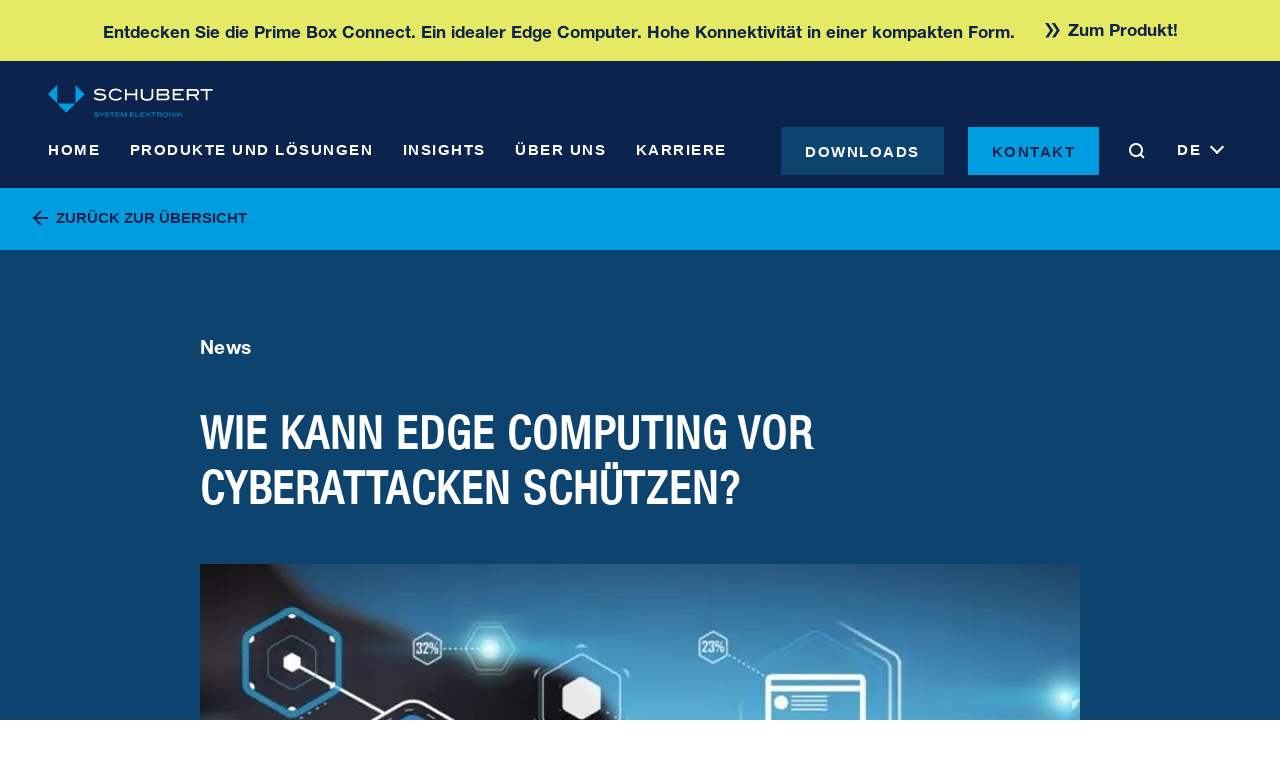

--- FILE ---
content_type: text/html
request_url: https://www.schubert-system-elektronik.de/de/news/angst-vor-cyberattacken/
body_size: 196701
content:
<!DOCTYPE html><html lang="de"><head><meta charSet="utf-8"/><meta name="viewport" content="width=device-width,initial-scale=1"/><title>Angst vor Cyberattacken in der Industrie 4.0? | Schubert System Elektronik</title><meta property="og:title" content="Angst vor Cyberattacken in der Industrie 4.0? | Schubert System Elektronik"/><meta name="description" content="Bei wachsender Vernetzung im IIoT ist die passende Security entscheidend, um die Prozesse entlang der Wertschöpfungskette abzusichern."/><meta property="og:description" content="Bei wachsender Vernetzung im IIoT ist die passende Security entscheidend, um die Prozesse entlang der Wertschöpfungskette abzusichern."/><meta property="og:url" content="/de/news/angst-vor-cyberattacken/"/><meta name="twitter:card" content="summary"/><meta name="theme-color" content="#fff"/><script type="text/javascript">
            _linkedin_partner_id = "2048929";
            window._linkedin_data_partner_ids = window._linkedin_data_partner_ids || [];
            window._linkedin_data_partner_ids.push(_linkedin_partner_id);</script><link rel="stylesheet" href="/assets/tailwind-C6apkkho.css"/><link rel="stylesheet" href="/assets/main-BMFPA5pu.css"/><link rel="stylesheet" href="/assets/slick-Chs8xTvF.css"/><link rel="alternate" hrefLang="de" href="https://www.schubert-system-elektronik.de/de/news/angst-vor-cyberattacken/"/><link rel="alternate" hrefLang="en" href="https://www.schubert-system-elektronik.de/en/news/how-can-edge-computing-protect-from-cyber-attacks/"/><link rel="alternate" hrefLang="x-default" href="https://www.schubert-system-elektronik.de/en/news/how-can-edge-computing-protect-from-cyber-attacks/"/><link rel="canonical" href="https://www.schubert-system-elektronik.de/de/news/angst-vor-cyberattacken/"/><link rel="icon" type="image/x-icon" href="https://cdn.sanity.io/images/twrykzs2/production/6575e131c1f3ef5401b4cb5a00ff74e45a5b90d8-256x256.svg?auto=format"/></head><body class="header-group"><noscript><iframe src="https://www.googletagmanager.com/ns.html?id=GTM-NKMGCBL"
                      height="0" width="0" style="display:none;visibility:hidden"></iframe></noscript><div id="site-banner" class="bg-yellow text-dark-blue text-sm font-world-bold pb-16 pt-14 px-8"><div class="container"><div class="flex justify-center items-center flex-wrap flex-col lg:flex-row text-center lg:text-left"><div>Entdecken Sie die Prime Box Connect. Ein idealer Edge Computer. Hohe Konnektivität in einer kompakten Form.</div><div class="lg:pl-30"><a href="/de/produkte-loesungen/industriecomputer/box-pcs/prime-box-connect/" class="custom-link flex items-center text-dark-blue hover:text-dark-blue-hover hover-underline"><div class="mr-8 mt-6 w-15 h-15"><svg width="32" height="33" viewBox="0 0 32 33" fill="currentColor" xmlns="http://www.w3.org/2000/svg"><path d="M0 32.1519L10.7263 16.1519L-1.39876e-06 0.151855L6.77206 0.151855L17.4984 16.1519L6.77206 32.1519L0 32.1519ZM14.5093 32.1519L25.2279 16.1519L14.5093 0.151855L21.2736 0.151855L32 16.1519L21.2736 32.1519L14.5093 32.1519Z"></path></svg></div>Zum Produkt!</a></div></div></div></div><header id="headerGroup" class="header-group text-white bg-dark-blue bg-dark-blue"><div class="ls:block flex justify-between items-center relative"><div class="logo max-w-max h-32"><a href="/"><img src="https://cdn.sanity.io/images/twrykzs2/production/ca947b531ca9c4517e47dce287653be0b33c48bc-284x55.svg?auto=format" alt="Schubert" class="h-32" height="32" width="165"/></a></div><div class="flex justify-between"><nav id="mainnav" class="ls:flex hidden w-full justify-between"><ul class="level_1  "><li class="submenu secondary-green  false"><a class="text-white cursor-pointer" href="/"><span>Home</span></a></li><li class="submenu secondary-green have-submenu false"><a class="text-white cursor-pointer" href="/de/produkte-loesungen/"><span>Produkte und Lösungen</span></a><ul class="level_2 hidden"><li class="cursor-pointer"><a href="/de/produkte-loesungen/"><strong><span>Übersicht</span></strong></a></li><li class="cursor-pointer"><a href="/de/produkte-loesungen/sensorik-monitoring/"><strong><span>Sensoring und Monitoring</span></strong></a></li><li class="cursor-pointer"><a href="/de/produkte-loesungen/industriecomputer/"><strong><span>Industriecomputer</span></strong></a><a href="/de/produkte-loesungen/industriecomputer/box-pcs/"><span class="level_3">BOX-IPCs</span></a><a href="/de/produkte-loesungen/industriecomputer/panel-pcs/"><span class="level_3">Panel-IPCS</span></a><a href="/de/produkte-loesungen/industriecomputer/panel-pcs/select-panel-client/"><span class="level_3">Web panel</span></a><a href="/de/produkte-loesungen/industriecomputer/touch-monitore/"><span class="level_3">Touch-Monitore</span></a><a href="/de/produkte-loesungen/industriecomputer/prime-extend/"><span class="level_3">Monitore absetzen</span></a><a href="/de/produkte-loesungen/industriecomputer/prime-zubehoer/"><span class="level_3">Prime Zubehör</span></a><a href="/de/produkte-loesungen/industriecomputer/software/"><span class="level_3">Prime Software</span></a></li><li class="cursor-pointer"><a href="/de/produkte-loesungen/embedded-components/"><strong><span>Embedded Components</span></strong></a><a href="/de/produkte-loesungen/embedded-components/Displays/"><span class="level_3">Displays</span></a><a href="/de/produkte-loesungen/embedded-components/touch-sensoren/"><span class="level_3">Touch-Sensoren</span></a><a href="/de/produkte-loesungen/embedded-components/embedded-module/"><span class="level_3">Embedded Module</span></a></li><li class="cursor-pointer"><a href="/de/whitepaper-zur-effizienzsteigerung-durch-verteilte-industrielle-systeme/"><strong><span>Whitepaper</span></strong></a></li></ul></li><li class="submenu blue  false"><a class="text-white cursor-pointer" href="/de/insights/"><span>Insights</span></a></li><li class="submenu secondary-green have-submenu false"><a class="text-white cursor-pointer" href="/de/ueber-uns/"><span>Über uns</span></a><ul class="level_2 hidden"><li class="cursor-pointer"><a href="/de/ueber-uns/"><strong><span>Über uns</span></strong></a></li><li class="cursor-pointer"><a href="/de/vision/"><strong><span>Vision &amp; Mission</span></strong></a></li><li class="cursor-pointer"><a href="/de/qm/"><strong><span>Qualitätsmanagement</span></strong></a></li><li class="cursor-pointer"><a href="/de/produkte-loesungen/RMA/"><strong><span>RMA</span></strong></a></li></ul></li><li class="submenu green  false"><a class="text-white cursor-pointer" target="_blank" href="/de/karriere/"><span>Karriere</span></a></li></ul><div class="ls:flex hidden "><div class="btn-contact mt-10 ml-24"><a href="/de/downloads/" class="btn text-white bg-medium-blue hover:bg-medium-blue-hover">Downloads</a></div><div class="btn-contact mt-10 ml-24"><a href="/de/kontakt/" class="btn text-dark-blue bg-primary-blue hover:bg-primary-blue-hover">Kontakt</a></div><div class="form-wrapper mt-10 pb-15 ml-30 mr-7 "><a class="flex items-center pt-6 mt-10 pb-5" href="/de/suche/"><div class=""><svg width="16" height="16" viewBox="0 0 16 16" fill="none" xmlns="http://www.w3.org/2000/svg"><path d="M7 14C3.14 14 0 10.86 0 7C0 3.14 3.14 0 7 0C10.86 0 14 3.14 14 7C14 10.86 10.86 14 7 14ZM7 2C4.24 2 2 4.24 2 7C2 9.76 4.24 12 7 12C9.76 12 12 9.76 12 7C12 4.24 9.76 2 7 2Z" fill="currentColor"></path><path d="M11.9639 10.5192L10.5479 11.9316L14.2981 15.691L15.714 14.2785L11.9639 10.5192Z" fill="currentColor"></path></svg></div></a></div><nav class="mod_changelanguage show-item mt-10"><ul class="level_1"><li class="show-item active"><strong>de</strong></li><ul class="list-lang "><li class=""><a href="/en/news/how-can-edge-computing-protect-from-cyber-attacks/">en</a></li></ul></ul></nav></div></nav><div id="nav-icon3" class="ls:hidden block null"><span></span><span></span><span></span><span></span></div></div></div><div class="hidden"><ul class="level_1 mt-48"><li class="mt-0 mb-48"><div class="flex justify-between items-center"><a class="text-white hover:opacity-80 text-base font-bold tracking-widest" href="/"><span>Home</span></a><div class="cursor-pointer duration-500 hidden -rotate-90"><svg width="16" height="16" viewBox="0 0 16 16" fill="none" xmlns="http://www.w3.org/2000/svg"><g clip-path="url(#clip0_3554_1706)"><path d="M16 7.00004H4.41003L9.71003 1.71004L8.29003 0.290039L0.590027 8.00004L8.29003 15.71L9.71003 14.29L4.41003 9.00004H16V7.00004Z" fill="currentColor"></path></g><defs><clipPath id="clip0_3554_1706"><rect width="16" height="16" fill="white"></rect></clipPath></defs></svg></div></div></li><li class="mt-0 mb-48"><div class="flex justify-between items-center"><a class="text-white hover:opacity-80 text-base font-bold tracking-widest" href="/de/produkte-loesungen/"><span>Produkte und Lösungen</span></a><div class="cursor-pointer duration-500 block -rotate-90"><svg width="16" height="16" viewBox="0 0 16 16" fill="none" xmlns="http://www.w3.org/2000/svg"><g clip-path="url(#clip0_3554_1706)"><path d="M16 7.00004H4.41003L9.71003 1.71004L8.29003 0.290039L0.590027 8.00004L8.29003 15.71L9.71003 14.29L4.41003 9.00004H16V7.00004Z" fill="currentColor"></path></g><defs><clipPath id="clip0_3554_1706"><rect width="16" height="16" fill="white"></rect></clipPath></defs></svg></div></div><ul class="level_2 -mx-20 bg-medium-blue py-24 px-20 flex flex-col mt-24 gap-24 hidden"><li class="cursor-pointer m-0"><div class="flex justify-between items-center"><a class="text-sm font-bold tracking-normal" href="/de/produkte-loesungen/"><span>Übersicht</span></a><div class="cursor-pointer duration-500 hidden -rotate-90"><svg width="16" height="16" viewBox="0 0 16 16" fill="none" xmlns="http://www.w3.org/2000/svg"><g clip-path="url(#clip0_3554_1706)"><path d="M16 7.00004H4.41003L9.71003 1.71004L8.29003 0.290039L0.590027 8.00004L8.29003 15.71L9.71003 14.29L4.41003 9.00004H16V7.00004Z" fill="currentColor"></path></g><defs><clipPath id="clip0_3554_1706"><rect width="16" height="16" fill="white"></rect></clipPath></defs></svg></div></div><ul class="border-l-2 bg-medium-blue flex flex-col mt-12 hidden"></ul></li><li class="cursor-pointer m-0"><div class="flex justify-between items-center"><a class="text-sm font-bold tracking-normal" href="/de/produkte-loesungen/sensorik-monitoring/"><span>Sensoring und Monitoring</span></a><div class="cursor-pointer duration-500 hidden -rotate-90"><svg width="16" height="16" viewBox="0 0 16 16" fill="none" xmlns="http://www.w3.org/2000/svg"><g clip-path="url(#clip0_3554_1706)"><path d="M16 7.00004H4.41003L9.71003 1.71004L8.29003 0.290039L0.590027 8.00004L8.29003 15.71L9.71003 14.29L4.41003 9.00004H16V7.00004Z" fill="currentColor"></path></g><defs><clipPath id="clip0_3554_1706"><rect width="16" height="16" fill="white"></rect></clipPath></defs></svg></div></div><ul class="border-l-2 bg-medium-blue flex flex-col mt-12 hidden"></ul></li><li class="cursor-pointer m-0"><div class="flex justify-between items-center"><a class="text-sm font-bold tracking-normal" href="/de/produkte-loesungen/industriecomputer/"><span>Industriecomputer</span></a><div class="cursor-pointer duration-500 block -rotate-90"><svg width="16" height="16" viewBox="0 0 16 16" fill="none" xmlns="http://www.w3.org/2000/svg"><g clip-path="url(#clip0_3554_1706)"><path d="M16 7.00004H4.41003L9.71003 1.71004L8.29003 0.290039L0.590027 8.00004L8.29003 15.71L9.71003 14.29L4.41003 9.00004H16V7.00004Z" fill="currentColor"></path></g><defs><clipPath id="clip0_3554_1706"><rect width="16" height="16" fill="white"></rect></clipPath></defs></svg></div></div><ul class="border-l-2 bg-medium-blue flex flex-col mt-12 hidden"><li class="cursor-pointer mx-12"><a class="text-sm font-thin tracking-normal" href="/de/produkte-loesungen/industriecomputer/box-pcs/"><span>BOX-IPCs</span></a></li><li class="cursor-pointer mx-12"><a class="text-sm font-thin tracking-normal" href="/de/produkte-loesungen/industriecomputer/panel-pcs/"><span>Panel-IPCS</span></a></li><li class="cursor-pointer mx-12"><a class="text-sm font-thin tracking-normal" href="/de/produkte-loesungen/industriecomputer/panel-pcs/select-panel-client/"><span>Web panel</span></a></li><li class="cursor-pointer mx-12"><a class="text-sm font-thin tracking-normal" href="/de/produkte-loesungen/industriecomputer/touch-monitore/"><span>Touch-Monitore</span></a></li><li class="cursor-pointer mx-12"><a class="text-sm font-thin tracking-normal" href="/de/produkte-loesungen/industriecomputer/prime-extend/"><span>Monitore absetzen</span></a></li><li class="cursor-pointer mx-12"><a class="text-sm font-thin tracking-normal" href="/de/produkte-loesungen/industriecomputer/prime-zubehoer/"><span>Prime Zubehör</span></a></li><li class="cursor-pointer mx-12"><a class="text-sm font-thin tracking-normal" href="/de/produkte-loesungen/industriecomputer/software/"><span>Prime Software</span></a></li></ul></li><li class="cursor-pointer m-0"><div class="flex justify-between items-center"><a class="text-sm font-bold tracking-normal" href="/de/produkte-loesungen/embedded-components/"><span>Embedded Components</span></a><div class="cursor-pointer duration-500 block -rotate-90"><svg width="16" height="16" viewBox="0 0 16 16" fill="none" xmlns="http://www.w3.org/2000/svg"><g clip-path="url(#clip0_3554_1706)"><path d="M16 7.00004H4.41003L9.71003 1.71004L8.29003 0.290039L0.590027 8.00004L8.29003 15.71L9.71003 14.29L4.41003 9.00004H16V7.00004Z" fill="currentColor"></path></g><defs><clipPath id="clip0_3554_1706"><rect width="16" height="16" fill="white"></rect></clipPath></defs></svg></div></div><ul class="border-l-2 bg-medium-blue flex flex-col mt-12 hidden"><li class="cursor-pointer mx-12"><a class="text-sm font-thin tracking-normal" href="/de/produkte-loesungen/embedded-components/Displays/"><span>Displays</span></a></li><li class="cursor-pointer mx-12"><a class="text-sm font-thin tracking-normal" href="/de/produkte-loesungen/embedded-components/touch-sensoren/"><span>Touch-Sensoren</span></a></li><li class="cursor-pointer mx-12"><a class="text-sm font-thin tracking-normal" href="/de/produkte-loesungen/embedded-components/embedded-module/"><span>Embedded Module</span></a></li></ul></li><li class="cursor-pointer m-0"><div class="flex justify-between items-center"><a class="text-sm font-bold tracking-normal" href="/de/whitepaper-zur-effizienzsteigerung-durch-verteilte-industrielle-systeme/"><span>Whitepaper</span></a><div class="cursor-pointer duration-500 hidden -rotate-90"><svg width="16" height="16" viewBox="0 0 16 16" fill="none" xmlns="http://www.w3.org/2000/svg"><g clip-path="url(#clip0_3554_1706)"><path d="M16 7.00004H4.41003L9.71003 1.71004L8.29003 0.290039L0.590027 8.00004L8.29003 15.71L9.71003 14.29L4.41003 9.00004H16V7.00004Z" fill="currentColor"></path></g><defs><clipPath id="clip0_3554_1706"><rect width="16" height="16" fill="white"></rect></clipPath></defs></svg></div></div><ul class="border-l-2 bg-medium-blue flex flex-col mt-12 hidden"></ul></li></ul></li><li class="mt-0 mb-48"><div class="flex justify-between items-center"><a class="text-white hover:opacity-80 text-base font-bold tracking-widest" href="/de/insights/"><span>Insights</span></a><div class="cursor-pointer duration-500 hidden -rotate-90"><svg width="16" height="16" viewBox="0 0 16 16" fill="none" xmlns="http://www.w3.org/2000/svg"><g clip-path="url(#clip0_3554_1706)"><path d="M16 7.00004H4.41003L9.71003 1.71004L8.29003 0.290039L0.590027 8.00004L8.29003 15.71L9.71003 14.29L4.41003 9.00004H16V7.00004Z" fill="currentColor"></path></g><defs><clipPath id="clip0_3554_1706"><rect width="16" height="16" fill="white"></rect></clipPath></defs></svg></div></div></li><li class="mt-0 mb-48"><div class="flex justify-between items-center"><a class="text-white hover:opacity-80 text-base font-bold tracking-widest" href="/de/ueber-uns/"><span>Über uns</span></a><div class="cursor-pointer duration-500 block -rotate-90"><svg width="16" height="16" viewBox="0 0 16 16" fill="none" xmlns="http://www.w3.org/2000/svg"><g clip-path="url(#clip0_3554_1706)"><path d="M16 7.00004H4.41003L9.71003 1.71004L8.29003 0.290039L0.590027 8.00004L8.29003 15.71L9.71003 14.29L4.41003 9.00004H16V7.00004Z" fill="currentColor"></path></g><defs><clipPath id="clip0_3554_1706"><rect width="16" height="16" fill="white"></rect></clipPath></defs></svg></div></div><ul class="level_2 -mx-20 bg-medium-blue py-24 px-20 flex flex-col mt-24 gap-24 hidden"><li class="cursor-pointer m-0"><div class="flex justify-between items-center"><a class="text-sm font-bold tracking-normal" href="/de/ueber-uns/"><span>Über uns</span></a><div class="cursor-pointer duration-500 hidden -rotate-90"><svg width="16" height="16" viewBox="0 0 16 16" fill="none" xmlns="http://www.w3.org/2000/svg"><g clip-path="url(#clip0_3554_1706)"><path d="M16 7.00004H4.41003L9.71003 1.71004L8.29003 0.290039L0.590027 8.00004L8.29003 15.71L9.71003 14.29L4.41003 9.00004H16V7.00004Z" fill="currentColor"></path></g><defs><clipPath id="clip0_3554_1706"><rect width="16" height="16" fill="white"></rect></clipPath></defs></svg></div></div><ul class="border-l-2 bg-medium-blue flex flex-col mt-12 hidden"></ul></li><li class="cursor-pointer m-0"><div class="flex justify-between items-center"><a class="text-sm font-bold tracking-normal" href="/de/vision/"><span>Vision &amp; Mission</span></a><div class="cursor-pointer duration-500 hidden -rotate-90"><svg width="16" height="16" viewBox="0 0 16 16" fill="none" xmlns="http://www.w3.org/2000/svg"><g clip-path="url(#clip0_3554_1706)"><path d="M16 7.00004H4.41003L9.71003 1.71004L8.29003 0.290039L0.590027 8.00004L8.29003 15.71L9.71003 14.29L4.41003 9.00004H16V7.00004Z" fill="currentColor"></path></g><defs><clipPath id="clip0_3554_1706"><rect width="16" height="16" fill="white"></rect></clipPath></defs></svg></div></div><ul class="border-l-2 bg-medium-blue flex flex-col mt-12 hidden"></ul></li><li class="cursor-pointer m-0"><div class="flex justify-between items-center"><a class="text-sm font-bold tracking-normal" href="/de/qm/"><span>Qualitätsmanagement</span></a><div class="cursor-pointer duration-500 hidden -rotate-90"><svg width="16" height="16" viewBox="0 0 16 16" fill="none" xmlns="http://www.w3.org/2000/svg"><g clip-path="url(#clip0_3554_1706)"><path d="M16 7.00004H4.41003L9.71003 1.71004L8.29003 0.290039L0.590027 8.00004L8.29003 15.71L9.71003 14.29L4.41003 9.00004H16V7.00004Z" fill="currentColor"></path></g><defs><clipPath id="clip0_3554_1706"><rect width="16" height="16" fill="white"></rect></clipPath></defs></svg></div></div><ul class="border-l-2 bg-medium-blue flex flex-col mt-12 hidden"></ul></li><li class="cursor-pointer m-0"><div class="flex justify-between items-center"><a class="text-sm font-bold tracking-normal" href="/de/produkte-loesungen/RMA/"><span>RMA</span></a><div class="cursor-pointer duration-500 hidden -rotate-90"><svg width="16" height="16" viewBox="0 0 16 16" fill="none" xmlns="http://www.w3.org/2000/svg"><g clip-path="url(#clip0_3554_1706)"><path d="M16 7.00004H4.41003L9.71003 1.71004L8.29003 0.290039L0.590027 8.00004L8.29003 15.71L9.71003 14.29L4.41003 9.00004H16V7.00004Z" fill="currentColor"></path></g><defs><clipPath id="clip0_3554_1706"><rect width="16" height="16" fill="white"></rect></clipPath></defs></svg></div></div><ul class="border-l-2 bg-medium-blue flex flex-col mt-12 hidden"></ul></li></ul></li><li class="mt-0 mb-48"><div class="flex justify-between items-center"><a target="_blank" class="text-white hover:opacity-80 text-base font-bold tracking-widest" href="/de/karriere/"><span>Karriere</span></a><div class="cursor-pointer duration-500 hidden -rotate-90"><svg width="16" height="16" viewBox="0 0 16 16" fill="none" xmlns="http://www.w3.org/2000/svg"><g clip-path="url(#clip0_3554_1706)"><path d="M16 7.00004H4.41003L9.71003 1.71004L8.29003 0.290039L0.590027 8.00004L8.29003 15.71L9.71003 14.29L4.41003 9.00004H16V7.00004Z" fill="currentColor"></path></g><defs><clipPath id="clip0_3554_1706"><rect width="16" height="16" fill="white"></rect></clipPath></defs></svg></div></div></li></ul><div class="btn-contact mt-10"><a href="/de/downloads/" class="btn bg-primary-blue hover:bg-primary-blue-hover text-dark-blue">Downloads</a></div><div class="btn-contact mt-10"><a href="/de/kontakt/" class="btn bg-primary-blue hover:bg-primary-blue-hover text-dark-blue">Kontakt</a></div><div class="flex justify-between ls:flex-row mt-48 flex-col ls:border-t-0 border-t-2 border-white02 text-white"><ul class="level_1 ls:hidden flex uppercase text-lg text-white ls:pt-0 pt-48"><li class="show-item my-0"><strong>de</strong></li><ul class="list-lang-mobile"><li class="show-item ml-32 opacity-50 hover:opacity-100 my-0"><a href="/en/news/how-can-edge-computing-protect-from-cyber-attacks/">en</a></li></ul></ul></div></div></header><div id="container"><section class="bg-white"><div class="post-hero relative section-spacing text-white bg-medium-blue"><div class="text-dark-blue bg-primary-blue"><div class="bg-primary-blue mx-auto container xl:px-48 lg:px-32 px-8 py-20"><a href="/de/insights/" class=" links-back focus:shadow-primary-blue shadow:btn focus-btn flex items-center"><div class="w-16 h-16 arrow-icon mr-8"><svg width="16" height="16" viewBox="0 0 16 16" fill="none" xmlns="http://www.w3.org/2000/svg"><g clip-path="url(#clip0_3554_1706)"><path d="M16 7.00004H4.41003L9.71003 1.71004L8.29003 0.290039L0.590027 8.00004L8.29003 15.71L9.71003 14.29L4.41003 9.00004H16V7.00004Z" fill="currentColor"></path></g><defs><clipPath id="clip0_3554_1706"><rect width="16" height="16" fill="white"></rect></clipPath></defs></svg></div><p class="uppercase font-bold trackig-widest text-base-15">Zurück zur Übersicht</p></a></div></div><div class="text-image flex justify-between flex-col relative pb-80 content-element"><div class="mx-auto container-sm lg:px-0 px-8"><div class="w-full pt-80"><div class="flex text-base pb-48 tracking-normal font-world-bold "><div class="flex"><p class="category-item mr-4 last:mr-0">News</p></div></div><h1 class="sm:text-3xl text-3xl-mobile uppercase tracking-wider font-bold">Wie kann Edge Computing vor Cyberattacken schützen?</h1></div></div><div class="mx-auto container-sm lg:px-0 px-8 mt-48 relative z-10"><div class="flex sm:flex-row flex-col"><div class=""><img class="w-full" src="https://cdn.sanity.io/images/twrykzs2/production/9b4554d997a7c57cb17239eea61986c5c1025e09-730x523.webp?w=880&amp;auto=format"/></div></div></div></div></div><div class="mx-auto container-sm lg:px-0 px-8 content-element py-80 relative z-10 bg-white"><div class="flex sm:flex-row flex-col"><div class="mt-28 text-sm tracking-normal relative text-body  w-full"><div class="absolute comp-line -top-25 left-2 text-primary-blue"><svg width="17" height="48" viewBox="0 0 17 48" fill="none" xmlns="http://www.w3.org/2000/svg"><path d="M15.3268 0.263672L1 47.7362" stroke="currentColor" stroke-width="2"></path></svg></div><p class="line text-dark-blue text-sm tracking-normal relative">Mit wachsender Vernetzung der Anlagen im Kontext des IIoT ist die Auswahl der passenden Security besonders wichtig, um gegen Cyberattacken gewappnet zu sein. Das Trendthema Edge Computing sorgt für einen sicheren Prozess entlang der Wertschöpfungskette. Obwohl die Relevanz in aller Munde ist, sind viele KMU noch unsicher und verfügen noch nicht über ausreichendes Wissen.</p></div></div></div></section><main id="main"><div class="inside"><article><section id="article-0" class="text-image-50-50-wrapper relative bg-white "><div class="text-image bg-white content-element pt-80 pb-80"><div class="mx-auto container xl:px-48 lg:px-32 px-8 content-element content-element pt-0 pb-0"><div class="flex flex-col image-postion-false"><div class="sm:w-2/4 w-full sm:mr-48 mr-0 sm:mb-0 mb-48 image-wrapper z-1 relative "><div class="img-with-shadow"><img src="https://cdn.sanity.io/images/twrykzs2/production/73b39b2c06af8892681f1cce6fb0efb4cc5108a7-768x550.webp?auto=format" class="" height="435" width="650" alt="Marcus Finkbeiner"/></div></div><div class="sm:w-2/4 w-full relative"><div class="text-wrapper  "><div class="relative paragraf-wrapper bullet-list-section text-sm text-dark-blue"><p class="text-sm tracking-normal text-dark-blue">Die Schubert System Elektronik GmbH positioniert sich als Partner auf Augenhöhe, der Knowhow vermittelt und die Kunden entlang des gesamten Systemauswahlprozesses mit skalierbaren Hard- und Softwarelösungen für unterschiedliche Anforderungen berät.</p><p class="text-sm tracking-normal text-dark-blue">Marcus Finkbeiner, Vertriebsleitung Prime Cube®, spricht im Interview mit dem Fachmagazin <a class="portable-custom-link" href="https://www.computer-automation.de/steuerungsebene/safety-security/partner-auf-augenhoehe.179771.html">Computer&amp;Automation</a> über die richtigen Security-Maßnahmen und Managed Security Services.</p></div></div></div></div></div></div></section><section id="article-1" class="white-group text-media-section type-image bg-cover bg-no-repeat bg-white"><div class="bg-white text-image flex justify-between flex-col content-element pt-0 pb-80"><div class="mx-auto container xl:px-48 lg:px-32 px-8"><div class="flex flex-col sm:flex-row"><div class="sm:w-2/5 w-full sm:mr-48 mr-0 small-headline"><h2 class="text-3xl uppercase sm:tracking-wider tracking-normal text-primary-blue font-bold mb-16 sm:mb-0">Sind deutsche Unternehmen ausreichend auf mögliche Cyber-Attacken vorbereitet und reichen deren Schutzmaßnahmen aus?</h2></div><div class="sm:w-3/5 w-full list-ul text-dark-blue-section"><div class="flex items-start"><div class="text-primary-blue mr-24 w-32 h-32 lg:block hidden mt-0  "><svg width="32" height="33" viewBox="0 0 32 33" fill="currentColor" xmlns="http://www.w3.org/2000/svg"><path d="M0 32.1519L10.7263 16.1519L-1.39876e-06 0.151855L6.77206 0.151855L17.4984 16.1519L6.77206 32.1519L0 32.1519ZM14.5093 32.1519L25.2279 16.1519L14.5093 0.151855L21.2736 0.151855L32 16.1519L21.2736 32.1519L14.5093 32.1519Z"></path></svg></div><div class="text-dark-blue"><p class="text-dark-blue text-link text-base tracking-normal lg:mb-28 mb-16 last:mb-0 mt-0 white-group"><strong>Finkbeiner</strong>: Die großen Unternehmen sind meist sehr gut vorbereitet, um bei drohenden Cyberattacken entsprechende Schutzmaßnahmen zu ergreifen. In KMUs spüren wir jedoch immer wieder große Unsicherheit und Unwissenheit in diesem Bereich. Wir positionieren uns als Partner auf Augenhöhe, der Knowhow vermittelt und die Kunden entlang des gesamten Systemauswahlprozesses mit skalierbaren Hard- und Softwarelösungen für unterschiedliche Anforderungen berät. So können wir das Risiko, dass wertschöpfende Prozesse beeinträchtigt werden, gemeinsam mit den Kunden erheblich minimieren.</p><div class="link-wrapper flex flex-wrap gap-32"></div></div></div></div></div></div></div></section><section id="article-2" class="white-group text-media-section type-image bg-cover bg-no-repeat bg-white"><div class="bg-white text-image flex justify-between flex-col content-element pt-0 pb-80"><div class="mx-auto container xl:px-48 lg:px-32 px-8"><div class="flex flex-col sm:flex-row"><div class="sm:w-2/5 w-full sm:mr-48 mr-0 small-headline"><h2 class="text-3xl uppercase sm:tracking-wider tracking-normal text-primary-blue font-bold mb-16 sm:mb-0">Unabhängig vom Budget, welche drei Security-Maßnahmen sollten Unternehmen zwingend umsetzen, um sich vor Cyber-Attacken zu schützen?</h2></div><div class="sm:w-3/5 w-full list-ul text-dark-blue-section"><div class="flex items-start"><div class="text-primary-blue mr-24 w-32 h-32 lg:block hidden mt-0  "><svg width="32" height="33" viewBox="0 0 32 33" fill="currentColor" xmlns="http://www.w3.org/2000/svg"><path d="M0 32.1519L10.7263 16.1519L-1.39876e-06 0.151855L6.77206 0.151855L17.4984 16.1519L6.77206 32.1519L0 32.1519ZM14.5093 32.1519L25.2279 16.1519L14.5093 0.151855L21.2736 0.151855L32 16.1519L21.2736 32.1519L14.5093 32.1519Z"></path></svg></div><div class="text-dark-blue"><p class="text-dark-blue text-link text-base tracking-normal lg:mb-28 mb-16 last:mb-0 mt-0 white-group"><strong>Finkbeiner</strong>: Mit einer guten, anforderungsgerechten IT- und Systemarchitektur kann man den meisten Attacken sehr gut entgegentreten.<br/>Weiterhin ist Cloud Computing nicht nur ein Trend, sondern trägt wesentlich dazu bei, die Security von Systemen und vor allem Daten zu stärken, ohne die eigentliche Wertschöpfung zu kannibalisieren.<br/>Und über eine Edge Computing Lösung können Unternehmen kleinere Datenkondensate in die Cloud verschieben, die nicht für sich allein nutzbar sind. Die dezentrale Verarbeitung schont nicht nur Ressourcen, sondern minimiert auch das Risiko des Datenverlustes bei Cyber-Attacken.</p><div class="link-wrapper flex flex-wrap gap-32"></div></div></div></div></div></div></div></section><section id="article-3" class="white-group text-media-section type-image bg-cover bg-no-repeat bg-white"><div class="bg-white text-image flex justify-between flex-col content-element pt-0 pb-160"><div class="mx-auto container xl:px-48 lg:px-32 px-8"><div class="flex flex-col sm:flex-row"><div class="sm:w-2/5 w-full sm:mr-48 mr-0 small-headline"><h2 class="text-3xl uppercase sm:tracking-wider tracking-normal text-primary-blue font-bold mb-16 sm:mb-0">Stichwort Security als Dienstleistung: Sollte die Fertigungs- und Prozessindustrie Managed Security Services in Betracht ziehen?</h2></div><div class="sm:w-3/5 w-full list-ul text-dark-blue-section"><div class="flex items-start"><div class="text-primary-blue mr-24 w-32 h-32 lg:block hidden mt-0  "><svg width="32" height="33" viewBox="0 0 32 33" fill="currentColor" xmlns="http://www.w3.org/2000/svg"><path d="M0 32.1519L10.7263 16.1519L-1.39876e-06 0.151855L6.77206 0.151855L17.4984 16.1519L6.77206 32.1519L0 32.1519ZM14.5093 32.1519L25.2279 16.1519L14.5093 0.151855L21.2736 0.151855L32 16.1519L21.2736 32.1519L14.5093 32.1519Z"></path></svg></div><div class="text-dark-blue"><p class="text-dark-blue text-link text-base tracking-normal lg:mb-28 mb-16 last:mb-0 mt-0 white-group"><strong>Finkbeiner</strong>: Große Unternehmen sind in der Lage, ihre Security Services selbst zu managen. Aufgrund der Komplexität und ständiger Veränderungen der Sicherheitsrisiken, können kleinere Unternehmen die entsprechenden Ressourcen in der Regel nicht selbst aufbringen. Hier machen Managed Security Services über einen kompetenten Dienstleister Sinn.</p><div class="link-wrapper flex flex-wrap gap-32"></div></div></div></div></div></div></div></section></article></div><section id="article-undefined" class="bg-white case-studies cards download-list relative"><div class="relative flex justify-between flex-col pt-80 pb-80"><div class="mx-auto container-sm lg:px-0 px-8 mb-24  "><div class="text-dark-blue relative flex items-center justify-center gap-15"><div class="mt-auto mb-8 text-primary-blue"><svg width="17" height="48" viewBox="0 0 17 48" fill="none" xmlns="http://www.w3.org/2000/svg"><path d="M15.3268 0.263672L1 47.7362" stroke="currentColor" stroke-width="2"></path></svg></div><h2 class="pt-26 text-3xl sm:tracking-wider tracking-normal uppercase">Follow Us</h2></div></div><div class="mx-auto container lg:px-48 md:px-24 px-8 "><div class="flex flex-wrap justify-center gap-32"><a target="_blank" href="https://www.linkedin.com/company/schubert-system-elektronik-gmbh/?originalSubdomain=de" class="w-64 h-64 bg-light-blue
                  rounded-full flex items-center justify-center hover:bg-primary-blue  hover:text-dark-blue text-dark-blue"><div class=""><svg width="24" height="24" viewBox="0 0 24 24" fill="none" xmlns="http://www.w3.org/2000/svg"><g clip-path="url(#clip0_3639_10616)"><path d="M23.9792 23.9602H18.9875V16.1732C18.9875 14.3262 18.9875 11.9802 16.4418 11.9802C13.896 11.9802 13.4468 13.9768 13.4468 16.0933V23.9602H8.45508V7.98681H13.2271V10.1732H13.297C13.7759 9.35692 14.4668 8.68555 15.2964 8.23031C16.126 7.77506 17.0635 7.55293 18.0092 7.58748C23.0008 7.58748 23.9992 10.902 23.9992 15.2148L23.9792 23.9602Z" fill="currentColor"></path><path d="M2.88519 5.77038C2.31456 5.77038 1.75673 5.60117 1.28227 5.28414C0.807799 4.96711 0.437997 4.51651 0.219623 3.98931C0.00125011 3.46211 -0.0558863 2.88199 0.0554394 2.32232C0.166765 1.76265 0.441553 1.24856 0.845054 0.845054C1.24856 0.441553 1.76265 0.166765 2.32232 0.0554394C2.88199 -0.0558863 3.46211 0.00125011 3.98931 0.219623C4.51651 0.437997 4.96711 0.807799 5.28414 1.28227C5.60117 1.75673 5.77038 2.31456 5.77038 2.88519V2.88519C5.76515 3.64878 5.4595 4.3796 4.91955 4.91955C4.3796 5.4595 3.64878 5.76515 2.88519 5.77038" fill="currentColor"></path><path d="M5.37015 7.95703H0.398438V23.9604H5.37015V7.95703Z" fill="currentColor"></path></g><defs><clipPath id="clip0_3639_10616"><rect width="24" height="23.9601" fill="white"></rect></clipPath></defs></svg></div></a><a target="_blank" href="https://www.facebook.com/schubert.system.elektronik/" class="w-64 h-64 bg-light-blue
                  rounded-full flex items-center justify-center hover:bg-primary-blue hover:text-dark-blue text-dark-blue"><div class=""><svg width="24" height="24" viewBox="0 0 24 24" fill="none" xmlns="http://www.w3.org/2000/svg"><g clip-path="url(#clip0_3657_1075)"><path d="M13.436 23.9969H8.4758V11.9992H5.99805V7.86338H8.4758V5.3786C8.4758 2.00624 9.88095 -0.0078125 13.8622 -0.0078125H17.169V4.13504H15.1011C13.5554 4.13504 13.4617 4.7135 13.4617 5.79312V7.86338H17.2088L16.7428 11.9969H13.436V23.9969Z" fill="currentColor"></path></g><defs><clipPath id="clip0_3657_1075"><rect width="11.1827" height="24" fill="white" transform="translate(6)"></rect></clipPath></defs></svg></div></a><a target="_blank" href="https://www.instagram.com/schubert_systemelektronik/" class="w-64 h-64 bg-light-blue
                  rounded-full flex items-center justify-center hover:bg-primary-blue hover:text-dark-blue text-dark-blue"><div class=""><svg width="24" height="24" viewBox="0 0 24 24" fill="none" xmlns="http://www.w3.org/2000/svg"><g clip-path="url(#clip0_3639_1481)"><path d="M12 0C8.74 0 8.33 0 7.05 0.07C6.05524 0.0900524 5.07116 0.279428 4.14 0.63C3.34064 0.934688 2.61471 1.4049 2.0098 2.0098C1.4049 2.61471 0.934688 3.34064 0.63 4.14C0.278481 5.07089 0.0890739 6.05513 0.07 7.05C0 8.33 0 8.74 0 12C0 15.26 0 15.67 0.07 17C0.0900524 17.9948 0.279428 18.9788 0.63 19.91C0.932748 20.6962 1.39982 21.4088 2 22C2.60131 22.6117 3.32797 23.0859 4.13 23.39C5.06089 23.7415 6.04513 23.9309 7.04 23.95C8.33 24 8.74 24 12 24C15.26 24 15.67 24 16.95 23.93C17.9448 23.9099 18.9288 23.7206 19.86 23.37C20.6547 23.0572 21.3764 22.5842 21.9803 21.9803C22.5842 21.3764 23.0572 20.6547 23.37 19.86C23.7108 18.9434 23.8999 17.9774 23.93 17C24 15.67 24 15.26 24 12C24 8.74 24 8.33 23.93 7.05C23.9054 6.05572 23.7162 5.07239 23.37 4.14C23.073 3.3362 22.6057 2.60616 22 2C21.3942 1.39382 20.6641 0.926392 19.86 0.63C18.9253 0.279628 17.938 0.0902778 16.94 0.07C15.66 0 15.26 0 12 0ZM10.92 2.16H12C15.21 2.16 15.58 2.16 16.85 2.23C17.6107 2.24457 18.3639 2.38305 19.08 2.64C19.601 2.83399 20.0724 3.14141 20.46 3.54C20.8586 3.9276 21.166 4.39897 21.36 4.92C21.6227 5.63454 21.7614 6.38873 21.77 7.15C21.83 8.41 21.84 8.79 21.84 12C21.84 15.21 21.84 15.58 21.77 16.84C21.7554 17.6007 21.6169 18.3539 21.36 19.07C21.159 19.5874 20.8524 20.0574 20.4599 20.4499C20.0674 20.8424 19.5974 21.149 19.08 21.35C18.3655 21.6127 17.6113 21.7514 16.85 21.76C15.59 21.82 15.21 21.83 12 21.83C8.79 21.83 8.42 21.83 7.15 21.76C6.38885 21.7502 5.63485 21.6116 4.92 21.35C4.39897 21.156 3.9276 20.8486 3.54 20.45C3.14126 20.0645 2.83672 19.5923 2.65 19.07C2.3825 18.3564 2.24041 17.602 2.23 16.84C2.23 15.58 2.16 15.2 2.16 11.99C2.16 8.78 2.16 8.41 2.23 7.15C2.24041 6.38801 2.3825 5.63357 2.65 4.92C2.83672 4.39774 3.14126 3.92552 3.54 3.54C3.9276 3.14141 4.39897 2.83399 4.92 2.64C5.63485 2.37839 6.38885 2.23976 7.15 2.23C8.26 2.23 8.69 2.16 10.92 2.16ZM18.41 4.16C18.1252 4.16 17.8468 4.24445 17.61 4.40268C17.3732 4.56091 17.1886 4.78581 17.0796 5.04894C16.9706 5.31206 16.9421 5.6016 16.9977 5.88093C17.0532 6.16026 17.1904 6.41685 17.3918 6.61823C17.5932 6.81962 17.8497 6.95677 18.1291 7.01233C18.4084 7.06789 18.6979 7.03938 18.9611 6.93039C19.2242 6.8214 19.4491 6.63683 19.6073 6.40002C19.7655 6.16321 19.85 5.88481 19.85 5.6C19.85 5.21809 19.6983 4.85182 19.4282 4.58177C19.1582 4.31171 18.7919 4.16 18.41 4.16ZM12 5.84C10.7817 5.84 9.59069 6.20128 8.57769 6.87815C7.56468 7.55502 6.77514 8.51708 6.3089 9.64267C5.84267 10.7683 5.72068 12.0068 5.95836 13.2018C6.19605 14.3967 6.78273 15.4943 7.64422 16.3558C8.50571 17.2173 9.60332 17.804 10.7982 18.0416C11.9932 18.2793 13.2317 18.1573 14.3573 17.6911C15.4829 17.2249 16.445 16.4353 17.1219 15.4223C17.7987 14.4093 18.16 13.2183 18.16 12C18.16 10.3663 17.511 8.79945 16.3558 7.64422C15.2006 6.489 13.6337 5.84 12 5.84ZM12 8C12.7911 8 13.5645 8.2346 14.2223 8.67412C14.8801 9.11365 15.3928 9.73836 15.6955 10.4693C15.9983 11.2002 16.0775 12.0044 15.9231 12.7804C15.7688 13.5563 15.3878 14.269 14.8284 14.8284C14.269 15.3878 13.5563 15.7688 12.7804 15.9231C12.0044 16.0775 11.2002 15.9983 10.4693 15.6955C9.73836 15.3928 9.11365 14.8801 8.67412 14.2223C8.2346 13.5645 8 12.7911 8 12C8 10.9391 8.42143 9.92172 9.17157 9.17157C9.92172 8.42143 10.9391 8 12 8Z" fill="currentColor"></path></g><defs><clipPath id="clip0_3639_1481"><rect width="24" height="24" fill="white"></rect></clipPath></defs></svg></div></a><a target="_blank" href="https://www.youtube.com/channel/UCG46ZTN78yjDWyZB_YVyWlA" class="w-64 h-64 bg-light-blue
                  rounded-full flex items-center justify-center hover:bg-primary-blue hover:text-dark-blue text-dark-blue"><div class=""><svg width="24" height="24" viewBox="0 0 24 24" fill="none" xmlns="http://www.w3.org/2000/svg"><g clip-path="url(#clip0_3639_2593)"><path d="M23.4694 6.63C23.3345 6.11989 23.0675 5.65437 22.6953 5.2804C22.3231 4.90644 21.8589 4.63725 21.3494 4.5C19.4794 4 11.9994 4 11.9994 4C11.9994 4 4.49939 4 2.63939 4.52C2.12928 4.65485 1.66376 4.92185 1.28979 5.29406C0.915823 5.66627 0.646636 6.13053 0.509388 6.64C-0.0606123 9.95 -0.280612 15 0.509388 18.17C0.645099 18.6813 0.913602 19.1476 1.28767 19.5217C1.66174 19.8958 2.12808 20.1643 2.63939 20.3C4.50939 20.8 11.9994 20.8 11.9994 20.8C11.9994 20.8 19.4994 20.8 21.3594 20.3C21.8707 20.1643 22.337 19.8958 22.7111 19.5217C23.0852 19.1476 23.3537 18.6813 23.4894 18.17C24.1729 14.3531 24.1661 10.4445 23.4694 6.63ZM9.59939 16V8.8L15.8194 12.4L9.59939 16Z" fill="currentColor"></path></g><defs><clipPath id="clip0_3639_2593"><rect width="24" height="16.81" fill="white" transform="translate(0 4)"></rect></clipPath></defs></svg></div></a><a target="_blank" href="https://www.xing.com/pages/schubertsystemelektronikgmbh" class="w-64 h-64 bg-light-blue
                  rounded-full flex items-center justify-center hover:bg-primary-blue hover:text-dark-blue text-dark-blue"><div class=""><svg width="24" height="24" viewBox="0 0 24 24" fill="none" xmlns="http://www.w3.org/2000/svg"><path d="M3.70911 4.00288C3.62556 3.9931 3.54113 4.0083 3.46503 4.04683C3.38892 4.08535 3.32404 4.14572 3.27747 4.22137C3.23475 4.30138 3.21226 4.39215 3.21226 4.48454C3.21226 4.57694 3.23475 4.6677 3.27747 4.74772L5.43566 8.72018L2.06521 15.235C2.02249 15.315 2 15.4058 2 15.4982C2 15.5906 2.02249 15.6814 2.06521 15.7614C2.10869 15.8368 2.16977 15.8986 2.24232 15.9404C2.31486 15.9823 2.39631 16.0027 2.47848 15.9997H5.65607C5.85321 16.0012 6.04621 15.9386 6.20999 15.8199C6.37377 15.7012 6.50076 15.5321 6.57445 15.3343L10 8.76984L7.76834 4.64841C7.69283 4.45359 7.56486 4.28784 7.40107 4.17272C7.23729 4.0576 7.04526 3.99842 6.84996 4.00288H3.70911Z" fill="currentColor"></path><path d="M18.1814 0.000823732C17.9882 0.0029542 17.8002 0.0673536 17.6426 0.185399C17.4851 0.303445 17.3654 0.4695 17.2997 0.66132L10 14.3316L14.6642 23.3384C14.7418 23.5357 14.8735 23.7041 15.0425 23.8218C15.2114 23.9395 15.4098 24.0012 15.6123 23.9989H18.8545C18.939 24.0048 19.0235 23.9876 19.0998 23.9491C19.1762 23.9105 19.2419 23.8518 19.2906 23.7787C19.3346 23.6962 19.3577 23.6031 19.3577 23.5085C19.3577 23.4138 19.3346 23.3208 19.2906 23.2383L14.6642 14.3216L21.9355 0.761393C21.9778 0.678336 22 0.585502 22 0.491194C22 0.396885 21.9778 0.304047 21.9355 0.22099C21.8862 0.148546 21.8204 0.0903896 21.7442 0.0519066C21.668 0.0134235 21.5838 -0.00414486 21.4994 0.000823732H18.1814Z" fill="currentColor"></path></svg></div></a></div><div class="w-3/6 lg:px-30 mx-auto py-30 text-md text-dark-blue"><p class="text-center">Durch Klick auf eines der Logos werden Sie auf eine externe Seite weitergeleitet.</p></div></div></div></section></main><section id="article-last" class=" relative bg-white overflow-hidden news-section related-post text-dark-blue"><div class="quote z-1 relative flex justify-between flex-col content-element pt-160 pb-160"><div class="mx-auto container-sm lg:px-0 px-8"><h2 class="pb-24 sm:text-3xl new-font-h2 text-center text-3xl-mobile sm:mx-0 mx-auto uppercase">Weitere InsightS</h2></div><div class="news"><div class=" mx-auto container lg:px-48 md:px-24 px-8"><div class="dt:flex hidden icons-desktop flex-wrap column-width-33 gap-x-10"><div class="icon-item flex flex-col"><div class="w-full text-"><div class="news-image relative"><img class="w-full h-[250px]" src="https://cdn.sanity.io/images/twrykzs2/production/a63a32e2a7e977bd2aff89e5df103985c1575274-2816x1536.jpg?auto=format"/></div><div class="relative paragraf-wrapper "><div class="absolute comp-line text-primary-blue"><svg width="17" height="48" viewBox="0 0 17 48" fill="none" xmlns="http://www.w3.org/2000/svg"><path d="M15.3268 0.263672L1 47.7362" stroke="currentColor" stroke-width="2"></path></svg></div><h3 class="relative mt-36 text-lg font-bold copy line">DRAM und NAND Preise sowie Lieferzeiten ziehen kräftig an</h3></div><div class="mt-16 text-sm tracking-normal"><p class="custom-class">Neuhausen ob Eck, 08.12.2025: Das aktuelle Wachstum im Semiconductor-Bereich ist rasant und wird maßgeblich durch Logik- und Speichertechnologien getrieben. Beflügelt von KI-Anwendungen und der ungebrochenen Nachfrage nach Rechenzentrumsinfrastruktur steuert die Branche auf einen neuen Meilenstein zu: Bereits 2027 soll die Umsatzmarke von einer Billion US-Dollar geknackt werden. Doch diese Entwicklung stellt den Markt vor neue Herausforderungen.</p></div><a href="/de/news/dram-und-nand-preise-sowie-lieferzeiten-ziehen-kräftig-an/" class="mt-24 text-primary-blue focus-btn flex items-center text-taglines tracking-widest font-bold uppercase hover-underline"><div class="w-16 h-16 mr-10 mt-5"><svg width="32" height="33" viewBox="0 0 32 33" fill="currentColor" xmlns="http://www.w3.org/2000/svg"><path d="M0 32.1519L10.7263 16.1519L-1.39876e-06 0.151855L6.77206 0.151855L17.4984 16.1519L6.77206 32.1519L0 32.1519ZM14.5093 32.1519L25.2279 16.1519L14.5093 0.151855L21.2736 0.151855L32 16.1519L21.2736 32.1519L14.5093 32.1519Z"></path></svg></div>Mehr erfahren</a></div></div><div class="icon-item flex flex-col"><div class="w-full text-"><div class="news-image relative"><img class="w-full h-[250px]" src="https://cdn.sanity.io/images/twrykzs2/production/b3311a0621d5addb955d3780a2cb9baa3d8a53d8-1760x990.jpg?auto=format"/></div><div class="relative paragraf-wrapper "><div class="absolute comp-line text-primary-blue"><svg width="17" height="48" viewBox="0 0 17 48" fill="none" xmlns="http://www.w3.org/2000/svg"><path d="M15.3268 0.263672L1 47.7362" stroke="currentColor" stroke-width="2"></path></svg></div><h3 class="relative mt-36 text-lg font-bold copy line">Automatisierung live erleben! Wir sind auf der all about automation Hamburg 2025 </h3></div><div class="mt-16 text-sm tracking-normal"><p class="custom-class">Moin, Moin. Am 03. + 04. Juni 2025 sind wir auf der all about automation in Hamburg. In diesem Jahr findet die aaa auf dem Gelände der Hamburger Messe statt. Besuchen Sie uns in Halle B2 - Stand 752 und entdecken Sie unsere industriellen Computersysteme, Box- und Panel-IPCs sowie Touch-Monitore in verschiedenen Ausführungen. </p></div><a href="/de/news/automatisierung-live-erleben!-wir-sind-auf-der-all-about-automation-hamburg-2025-/" class="mt-24 text-primary-blue focus-btn flex items-center text-taglines tracking-widest font-bold uppercase hover-underline"><div class="w-16 h-16 mr-10 mt-5"><svg width="32" height="33" viewBox="0 0 32 33" fill="currentColor" xmlns="http://www.w3.org/2000/svg"><path d="M0 32.1519L10.7263 16.1519L-1.39876e-06 0.151855L6.77206 0.151855L17.4984 16.1519L6.77206 32.1519L0 32.1519ZM14.5093 32.1519L25.2279 16.1519L14.5093 0.151855L21.2736 0.151855L32 16.1519L21.2736 32.1519L14.5093 32.1519Z"></path></svg></div>Mehr erfahren</a></div></div><div class="icon-item flex flex-col"><div class="w-full text-"><div class="news-image relative"><img class="w-full h-[250px]" src="https://cdn.sanity.io/images/twrykzs2/production/e73ae3c397e04bac517acbd26f199249ffed1c4d-1760x990.jpg?auto=format"/></div><div class="relative paragraf-wrapper "><div class="absolute comp-line text-primary-blue"><svg width="17" height="48" viewBox="0 0 17 48" fill="none" xmlns="http://www.w3.org/2000/svg"><path d="M15.3268 0.263672L1 47.7362" stroke="currentColor" stroke-width="2"></path></svg></div><h3 class="relative mt-36 text-lg font-bold copy line">Prime Tool Set - Ihr einfacher Zugang zu zentralen System-Tools</h3></div><div class="mt-16 text-sm tracking-normal"><p class="custom-class">Entdecken Sie das Prime Tool Set (PTS) für einfaches Systemmanagement unter WINDOWS und LINUX. Umfassende Features inklusive SBOM für verbesserte Cybersecurity und Datensicherheit.<br/><br/>Das Prime Tool Set (PTS) ist ein browserbasiertes Software-Framework, das auf jedem Prime Cube System zur Verfügung steht.<br/><br/>Das einfach zu bedienende User-Interface bietet Ihnen die Möglichkeit, wichtige Systemeinstellungen zentral, schnell und einfach zu verwalten und sowohl WINDOWS- als auch LINUX-Systeme effizient zu konfigurieren.</p></div><a href="/de/news/prime-tool-set---leichter-zugang-zu-zentralen-system-tools/" class="mt-24 text-primary-blue focus-btn flex items-center text-taglines tracking-widest font-bold uppercase hover-underline"><div class="w-16 h-16 mr-10 mt-5"><svg width="32" height="33" viewBox="0 0 32 33" fill="currentColor" xmlns="http://www.w3.org/2000/svg"><path d="M0 32.1519L10.7263 16.1519L-1.39876e-06 0.151855L6.77206 0.151855L17.4984 16.1519L6.77206 32.1519L0 32.1519ZM14.5093 32.1519L25.2279 16.1519L14.5093 0.151855L21.2736 0.151855L32 16.1519L21.2736 32.1519L14.5093 32.1519Z"></path></svg></div>Mehr erfahren</a></div></div></div></div></div><div class="mx-auto container xl:px-48 lg:px-32 px-8 text-center z-1 relative"><a href="/de/insights/" class="btn mt-48 text-dark-blue bg-primary-blue hover:shadow-primary-blue-hover hover:bg-primary-blue-hover hover:shadow-btn active:bg-primary-blue-active">Alle Insights</a></div></div></section></div><footer id="main-footer" class="bg-dark-blue"><div class="inside"><div class="first"></div><div class="last"><a href="/de/kontakt/" class="hover:opacity-80 text-sm tracking-normal">Kontakt</a><a href="/de/impressum/" class="hover:opacity-80 text-sm tracking-normal">Impressum</a><a href="/de/datenschutz/" class="hover:opacity-80 text-sm tracking-normal">Datenschutz</a><a href="/de/agb/" class="hover:opacity-80 text-sm tracking-normal">AGB</a><a href="/de/compliance/" class="hover:opacity-80 text-sm tracking-normal">Compliance</a></div></div></footer><link rel="modulepreload" href="/assets/entry.client-BMbPT74w.js"/><link rel="modulepreload" href="/assets/chunk-OIYGIGL5-abq9Z-MF.js"/><link rel="modulepreload" href="/assets/root-DRat5PFg.js"/><link rel="modulepreload" href="/assets/document-DC-uVwob.js"/><link rel="modulepreload" href="/assets/_lang._-51RTgH6j.js"/><link rel="modulepreload" href="/assets/seoSetup-CfzyB7LL.js"/><link rel="modulepreload" href="/assets/Error-BhGYDCw3.js"/><script>window.__reactRouterContext = {"basename":"/","future":{"v8_middleware":false,"unstable_optimizeDeps":false,"unstable_splitRouteModules":false,"unstable_subResourceIntegrity":false,"unstable_viteEnvironmentApi":false},"routeDiscovery":{"mode":"lazy","manifestPath":"/__manifest"},"ssr":true,"isSpaMode":false};window.__reactRouterContext.stream = new ReadableStream({start(controller){window.__reactRouterContext.streamController = controller;}}).pipeThrough(new TextEncoderStream());</script><script type="module" async="">;
import * as route0 from "/assets/root-DRat5PFg.js";
import * as route1 from "/assets/_lang._-51RTgH6j.js";
  window.__reactRouterManifest = {
  "entry": {
    "module": "/assets/entry.client-BMbPT74w.js",
    "imports": [
      "/assets/chunk-OIYGIGL5-abq9Z-MF.js"
    ],
    "css": []
  },
  "routes": {
    "root": {
      "id": "root",
      "path": "",
      "hasAction": false,
      "hasLoader": false,
      "hasClientAction": false,
      "hasClientLoader": false,
      "hasClientMiddleware": false,
      "hasErrorBoundary": true,
      "module": "/assets/root-DRat5PFg.js",
      "imports": [
        "/assets/chunk-OIYGIGL5-abq9Z-MF.js",
        "/assets/document-DC-uVwob.js"
      ],
      "css": []
    },
    "routes/$lang.$": {
      "id": "routes/$lang.$",
      "parentId": "root",
      "path": ":lang/*",
      "hasAction": false,
      "hasLoader": true,
      "hasClientAction": false,
      "hasClientLoader": false,
      "hasClientMiddleware": false,
      "hasErrorBoundary": false,
      "module": "/assets/_lang._-51RTgH6j.js",
      "imports": [
        "/assets/chunk-OIYGIGL5-abq9Z-MF.js",
        "/assets/seoSetup-CfzyB7LL.js",
        "/assets/document-DC-uVwob.js",
        "/assets/Error-BhGYDCw3.js"
      ],
      "css": []
    },
    "routes/_index": {
      "id": "routes/_index",
      "parentId": "root",
      "index": true,
      "hasAction": false,
      "hasLoader": true,
      "hasClientAction": false,
      "hasClientLoader": false,
      "hasClientMiddleware": false,
      "hasErrorBoundary": false,
      "module": "/assets/_index-CNJVq6Fw.js",
      "imports": [
        "/assets/chunk-OIYGIGL5-abq9Z-MF.js",
        "/assets/seoSetup-CfzyB7LL.js",
        "/assets/document-DC-uVwob.js"
      ],
      "css": []
    },
    "routes/$lang._index": {
      "id": "routes/$lang._index",
      "parentId": "root",
      "path": ":lang",
      "hasAction": false,
      "hasLoader": true,
      "hasClientAction": false,
      "hasClientLoader": false,
      "hasClientMiddleware": false,
      "hasErrorBoundary": false,
      "module": "/assets/_lang._index-XuP4rmTU.js",
      "imports": [
        "/assets/chunk-OIYGIGL5-abq9Z-MF.js",
        "/assets/seoSetup-CfzyB7LL.js",
        "/assets/document-DC-uVwob.js",
        "/assets/Error-BhGYDCw3.js"
      ],
      "css": []
    }
  },
  "url": "/assets/manifest-77e381d5.js",
  "version": "77e381d5"
};
  window.__reactRouterRouteModules = {"root":route0,"routes/$lang.$":route1};

import("/assets/entry.client-BMbPT74w.js");</script></body></html><!--$--><script>window.__reactRouterContext.streamController.enqueue("[{\"_1\":2,\"_17020\":-5,\"_17021\":-5},\"loaderData\",{\"_3\":4},\"routes/$lang.$\",{\"_5\":6,\"_838\":839,\"_16989\":-5,\"_16990\":16991,\"_17014\":-5,\"_17015\":-5,\"_17016\":-5,\"_17017\":-5,\"_17018\":17003,\"_17019\":-5},\"page\",{\"_7\":8,\"_9\":10,\"_11\":12,\"_13\":14,\"_15\":16,\"_17\":18,\"_22\":32,\"_33\":34,\"_35\":36,\"_37\":38,\"_56\":57,\"_66\":67,\"_77\":78,\"_79\":80,\"_81\":82,\"_83\":-5,\"_84\":85,\"_86\":87,\"_20\":221,\"_138\":82,\"_222\":223,\"_25\":26,\"_144\":82,\"_227\":82,\"_228\":229},\"__i18n_lang\",\"de\",\"__i18n_refs\",[],\"_createdAt\",\"2022-12-09T10:05:39Z\",\"_id\",\"23afa1a7-1f42-4257-9510-fa964d1849ee\",\"_rev\",\"JVeZLm7B04gi0vnUJkCpA4\",\"_translations\",[19,27],{\"_7\":8,\"_20\":21,\"_25\":26},\"slug\",{\"_22\":20,\"_23\":24},\"_type\",\"current\",\"news/angst-vor-cyberattacken\",\"title\",\"Wie kann Edge Computing vor Cyberattacken schützen?\",{\"_7\":28,\"_20\":29,\"_25\":31},\"en\",{\"_22\":20,\"_23\":30},\"news/how-can-edge-computing-protect-from-cyber-attacks\",\"How Can Edge Computing Protect from Cyber Attacks?\",\"post\",\"_updatedAt\",\"2023-12-22T12:14:50Z\",\"cannonicalType\",\"self\",\"description\",[39],{\"_40\":41,\"_22\":42,\"_43\":44,\"_52\":53,\"_54\":55},\"_key\",\"de0667d6f79f\",\"block\",\"children\",[45],{\"_40\":46,\"_22\":47,\"_48\":49,\"_50\":51},\"0f4c9183f2550\",\"span\",\"marks\",[],\"text\",\"Mit wachsender Vernetzung der Anlagen im Kontext des IIoT ist die Auswahl der passenden Security besonders wichtig, um gegen Cyberattacken gewappnet zu sein. Das Trendthema Edge Computing sorgt für einen sicheren Prozess entlang der Wertschöpfungskette. Obwohl die Relevanz in aller Munde ist, sind viele KMU noch unsicher und verfügen noch nicht über ausreichendes Wissen.\",\"markDefs\",[],\"style\",\"normal\",\"excerpt\",[58],{\"_40\":59,\"_22\":42,\"_43\":60,\"_52\":65,\"_54\":55},\"494339406d6b\",[61],{\"_40\":62,\"_22\":47,\"_48\":63,\"_50\":64},\"7bca1f1f27b8\",[],\"Bei wachsender Vernetzung im IIoT ist die passende Security entscheidend, um die Prozesse entlang der Wertschöpfungskette abzusichern. Darüber spricht Marcus Finkbeiner, Vertriebsleitung Prime Cube®, mit dem Fachmagazin Computer [\u0026] Automation.\",[],\"image\",{\"_22\":66,\"_68\":69,\"_73\":74,\"_75\":76},\"asset\",{\"_70\":71,\"_22\":72},\"_ref\",\"image-9b4554d997a7c57cb17239eea61986c5c1025e09-730x523-webp\",\"reference\",\"imageAlt\",\"Vernetzung der Anlagen im Kontext des IIoT als Bild \",\"imageTitle\",\"Hacking, Cyberattacke\",\"metaDescription\",\"Bei wachsender Vernetzung im IIoT ist die passende Security entscheidend, um die Prozesse entlang der Wertschöpfungskette abzusichern.\",\"metaTitle\",\"Angst vor Cyberattacken in der Industrie 4.0?\",\"noIndex\",false,\"parent\",\"releaseDate\",\"2020-10-09T08:06:00.000Z\",\"sections\",[88,148,176,198],{\"_40\":89,\"_22\":90,\"_91\":-5,\"_92\":-5,\"_93\":82,\"_94\":-5,\"_95\":96,\"_138\":82,\"_139\":145,\"_141\":145,\"_142\":146,\"_147\":143,\"_144\":82},\"011c17373568\",\"textImage5050\",\"body\",\"form\",\"hideSection\",\"internalLink\",\"items\",[97],{\"_40\":98,\"_22\":99,\"_91\":100,\"_66\":130,\"_135\":82,\"_94\":-5,\"_95\":-5,\"_136\":137,\"_138\":82,\"_139\":140,\"_141\":140,\"_142\":143,\"_144\":82},\"1dfc0fa0c29f\",\"textImage5050Item\",[101,109],{\"_40\":102,\"_22\":42,\"_43\":103,\"_52\":108,\"_54\":55},\"611473725064\",[104],{\"_40\":105,\"_22\":47,\"_48\":106,\"_50\":107},\"77688f00958d0\",[],\"Die Schubert System Elektronik GmbH positioniert sich als Partner auf Augenhöhe, der Knowhow vermittelt und die Kunden entlang des gesamten Systemauswahlprozesses mit skalierbaren Hard- und Softwarelösungen für unterschiedliche Anforderungen berät.\",[],{\"_40\":110,\"_22\":42,\"_43\":111,\"_52\":125,\"_54\":55},\"fceb76f9a9ca\",[112,116,121],{\"_40\":113,\"_22\":47,\"_48\":114,\"_50\":115},\"976a2749926b0\",[],\"Marcus Finkbeiner, Vertriebsleitung Prime Cube®, spricht im Interview mit dem Fachmagazin \",{\"_40\":117,\"_22\":47,\"_48\":118,\"_50\":120},\"976a2749926b1\",[119],\"acdab08c6aaa\",\"Computer\u0026Automation\",{\"_40\":122,\"_22\":47,\"_48\":123,\"_50\":124},\"976a2749926b2\",[],\" über die richtigen Security-Maßnahmen und Managed Security Services.\",[126],{\"_40\":119,\"_22\":127,\"_128\":129},\"link\",\"href\",\"https://www.computer-automation.de/steuerungsebene/safety-security/partner-auf-augenhoehe.179771.html\",{\"_22\":66,\"_131\":132,\"_68\":133},\"alt\",\"Marcus Finkbeiner\",{\"_70\":134,\"_22\":72},\"image-73b39b2c06af8892681f1cce6fb0efb4cc5108a7-768x550-webp\",\"imagePosition\",\"linkTarget\",\"_self\",\"smallTitle\",\"spacingBottom\",\"0\",\"spacingTop\",\"theme\",\"blue-group\",\"titleWrap\",\"80\",\"white-group\",\"themeElement\",{\"_40\":149,\"_22\":150,\"_91\":151,\"_92\":-5,\"_93\":82,\"_94\":-5,\"_95\":-5,\"_136\":137,\"_138\":165,\"_139\":145,\"_141\":140,\"_142\":146,\"_25\":166,\"_144\":82},\"cbc8391def92\",\"textMedia\",[152],{\"_40\":153,\"_22\":42,\"_43\":154,\"_52\":164,\"_54\":55},\"266aa8370fea\",[155,160],{\"_40\":156,\"_22\":47,\"_48\":157,\"_50\":159},\"fdf88bc20cb60\",[158],\"strong\",\"Finkbeiner\",{\"_40\":161,\"_22\":47,\"_48\":162,\"_50\":163},\"fdf88bc20cb61\",[],\": Die großen Unternehmen sind meist sehr gut vorbereitet, um bei drohenden Cyberattacken entsprechende Schutzmaßnahmen zu ergreifen. In KMUs spüren wir jedoch immer wieder große Unsicherheit und Unwissenheit in diesem Bereich. Wir positionieren uns als Partner auf Augenhöhe, der Knowhow vermittelt und die Kunden entlang des gesamten Systemauswahlprozesses mit skalierbaren Hard- und Softwarelösungen für unterschiedliche Anforderungen berät. So können wir das Risiko, dass wertschöpfende Prozesse beeinträchtigt werden, gemeinsam mit den Kunden erheblich minimieren.\",[],true,[167],{\"_40\":168,\"_22\":42,\"_43\":169,\"_52\":174,\"_54\":175},\"02a2b9897750\",[170],{\"_40\":171,\"_22\":47,\"_48\":172,\"_50\":173},\"3dd1d070793e0\",[],\"Sind deutsche Unternehmen ausreichend auf mögliche Cyber-Attacken vorbereitet und reichen deren Schutzmaßnahmen aus?\",[],\"h2\",{\"_40\":177,\"_22\":150,\"_91\":178,\"_92\":-5,\"_93\":82,\"_94\":-5,\"_95\":-5,\"_136\":137,\"_138\":165,\"_139\":145,\"_141\":140,\"_142\":146,\"_25\":189,\"_144\":82},\"31641a711893b471fa0957a988157e75\",[179],{\"_40\":153,\"_22\":42,\"_43\":180,\"_52\":188,\"_54\":55},[181,184],{\"_40\":182,\"_22\":47,\"_48\":183,\"_50\":159},\"91041912d3d1\",[158],{\"_40\":185,\"_22\":47,\"_48\":186,\"_50\":187},\"4b247c44cfe4\",[],\": Mit einer guten, anforderungsgerechten IT- und Systemarchitektur kann man den meisten Attacken sehr gut entgegentreten.\\nWeiterhin ist Cloud Computing nicht nur ein Trend, sondern trägt wesentlich dazu bei, die Security von Systemen und vor allem Daten zu stärken, ohne die eigentliche Wertschöpfung zu kannibalisieren.\\nUnd über eine Edge Computing Lösung können Unternehmen kleinere Datenkondensate in die Cloud verschieben, die nicht für sich allein nutzbar sind. Die dezentrale Verarbeitung schont nicht nur Ressourcen, sondern minimiert auch das Risiko des Datenverlustes bei Cyber-Attacken.\",[],[190],{\"_40\":191,\"_22\":42,\"_43\":192,\"_52\":197,\"_54\":175},\"d4d33b474756\",[193],{\"_40\":194,\"_22\":47,\"_48\":195,\"_50\":196},\"53d79e90564f0\",[],\"Unabhängig vom Budget, welche drei Security-Maßnahmen sollten Unternehmen zwingend umsetzen, um sich vor Cyber-Attacken zu schützen?\",[],{\"_40\":199,\"_22\":150,\"_91\":200,\"_92\":-5,\"_93\":82,\"_94\":-5,\"_95\":-5,\"_136\":137,\"_138\":165,\"_139\":211,\"_141\":140,\"_142\":146,\"_25\":212,\"_144\":82},\"82ff325b7f1952c1ff22de136bc9222d\",[201],{\"_40\":153,\"_22\":42,\"_43\":202,\"_52\":210,\"_54\":55},[203,206],{\"_40\":204,\"_22\":47,\"_48\":205,\"_50\":159},\"f1ced41cbbbf\",[158],{\"_40\":207,\"_22\":47,\"_48\":208,\"_50\":209},\"38ba7a959199\",[],\": Große Unternehmen sind in der Lage, ihre Security Services selbst zu managen. Aufgrund der Komplexität und ständiger Veränderungen der Sicherheitsrisiken, können kleinere Unternehmen die entsprechenden Ressourcen in der Regel nicht selbst aufbringen. Hier machen Managed Security Services über einen kompetenten Dienstleister Sinn.\",[],\"160\",[213],{\"_40\":214,\"_22\":42,\"_43\":215,\"_52\":220,\"_54\":175},\"2363bad43b09\",[216],{\"_40\":217,\"_22\":47,\"_48\":218,\"_50\":219},\"ea0f0feb7cc30\",[],\"Stichwort Security als Dienstleistung: Sollte die Fertigungs- und Prozessindustrie Managed Security Services in Betracht ziehen?\",[],{\"_22\":20,\"_23\":24},\"tags\",[224,225,226],\"News\",\"Prime Cube\",\"Edge Computing\",\"twitterCard\",\"relatedPost\",[230,372,508],{\"_7\":8,\"_11\":231,\"_13\":232,\"_15\":233,\"_234\":235,\"_22\":32,\"_33\":241,\"_35\":36,\"_37\":242,\"_56\":251,\"_66\":259,\"_81\":82,\"_84\":262,\"_86\":263,\"_20\":362,\"_138\":82,\"_222\":364,\"_25\":371,\"_144\":82,\"_227\":82},\"2025-12-08T15:27:03Z\",\"139263b2-aed8-422c-9acb-3510ed5e23eb\",\"YGw8kjq05qPFKRUpeAVCsA\",\"_system\",{\"_236\":237},\"base\",{\"_238\":232,\"_239\":240},\"id\",\"rev\",\"jzGlJEM7vNNo5IyPlsE1aH\",\"2025-12-08T15:44:01Z\",[243],{\"_40\":244,\"_22\":42,\"_43\":245,\"_52\":250,\"_54\":55},\"b47fb8091149\",[246],{\"_40\":247,\"_22\":47,\"_48\":248,\"_50\":249},\"f1ee289c00c4\",[],\"Neuhausen ob Eck, 08.12.2025: Das aktuelle Wachstum im Semiconductor-Bereich ist rasant und wird maßgeblich durch Logik- und Speichertechnologien getrieben. Beflügelt von KI-Anwendungen und der ungebrochenen Nachfrage nach Rechenzentrumsinfrastruktur steuert die Branche auf einen neuen Meilenstein zu: Bereits 2027 soll die Umsatzmarke von einer Billion US-Dollar geknackt werden. Doch diese Entwicklung stellt den Markt vor neue Herausforderungen.\",[],[252],{\"_40\":253,\"_22\":42,\"_43\":254,\"_52\":258,\"_54\":55},\"50acd6b2f6ab\",[255],{\"_40\":256,\"_22\":47,\"_48\":257,\"_50\":249},\"5049e76e3d00\",[],[],{\"_22\":66,\"_68\":260},{\"_70\":261,\"_22\":72},\"image-a63a32e2a7e977bd2aff89e5df103985c1575274-2816x1536-jpg\",\"2025-12-08T15:26:41.321Z\",[264],{\"_40\":265,\"_22\":266,\"_91\":267,\"_93\":82,\"_136\":137,\"_138\":82,\"_139\":145,\"_141\":140,\"_142\":146,\"_361\":143,\"_144\":82},\"spw75uxtmscseorxuipu139q0pt2id2i\",\"textSection\",[268,276,284,292,300,308,316,324,336,345,353],{\"_40\":269,\"_22\":42,\"_43\":270,\"_52\":275,\"_54\":175},\"2538c7cb1074\",[271],{\"_40\":272,\"_22\":47,\"_48\":273,\"_50\":274},\"216bc56e8204\",[158],\"Versorgungslage spitzt sich zu\",[],{\"_40\":277,\"_22\":42,\"_43\":278,\"_52\":283,\"_54\":55},\"bbf31e41b0c3\",[279],{\"_40\":280,\"_22\":47,\"_48\":281,\"_50\":282},\"0c696c070aff\",[],\"Führende Chiphersteller weisen auf einen möglichen Engpass bei SSDs und DRAM hin. Die jüngsten Finanzberichte verschiedener Komponentenanbieter zeichnen ein klares Bild: Die immense Nachfrage seitens der Rechenzentrumsanbieter übersteigt das aktuell verfügbare Angebot deutlich.\",[],{\"_40\":285,\"_22\":42,\"_43\":286,\"_52\":291,\"_54\":55},\"c75c71ffa972\",[287],{\"_40\":288,\"_22\":47,\"_48\":289,\"_50\":290},\"2d249bbff94e\",[],\"Die Situation wird dadurch verschärft, dass die drei großen Marktführer – Samsung, SK Hynix und Micron – ihre Kapazitäten strategisch verlagern. Um die enorme DRAM-Nachfrage von Tech-Giganten wie NVIDIA und Meta zu bedienen, werden Produktionskapazitäten zulasten von NAND-Chips umgeschichtet.\",[],{\"_40\":293,\"_22\":42,\"_43\":294,\"_52\":299,\"_54\":175},\"9ed30f9d30d8\",[295],{\"_40\":296,\"_22\":47,\"_48\":297,\"_50\":298},\"b7234f079fd6\",[158],\"Einschätzung der Schubert System Elektronik\",[],{\"_40\":301,\"_22\":42,\"_43\":302,\"_52\":307,\"_54\":55},\"004080ae1328\",[303],{\"_40\":304,\"_22\":47,\"_48\":305,\"_50\":306},\"9f54bebcc490\",[],\"Für die kommenden Monate und das Jahr 2026 ergeben sich daraus laut unserer Marktanalyse konkrete Auswirkungen:\",[],{\"_40\":309,\"_22\":42,\"_43\":310,\"_52\":315,\"_54\":55},\"e8c8802a9f84\",[311],{\"_40\":312,\"_22\":47,\"_48\":313,\"_50\":314},\"25021a303830\",[],\"Preisentwicklung bei DRAM: Chips und Module verzeichnen einen deutlichen Preisanstieg. Für das Jahr 2026 ist zudem mit einer sogenannten „Allocation“ (Zuteilung) im Markt zu rechnen.\",[],{\"_40\":317,\"_22\":42,\"_43\":318,\"_52\":323,\"_54\":55},\"9aff0b85bc97\",[319],{\"_40\":320,\"_22\":47,\"_48\":321,\"_50\":322},\"984bd8bf8fb5\",[],\"SSDs und EMMC: Auch hier ziehen die Preise an und Lieferzeiten können sich verlängern, da Produktionskapazitäten zugunsten anderer Technologien reduziert wurden. Bei Lieferungen kommen vermehrt Tagespreise zum Tragen, was eine verlässliche Preiskalkulation und somit Preisstabilität nahezu unmöglich macht.\",[],{\"_40\":325,\"_22\":42,\"_43\":326,\"_52\":335,\"_54\":55},\"ce9d00335c61\",[327,331],{\"_40\":328,\"_22\":47,\"_48\":329,\"_50\":330},\"5eb20a79721a\",[158],\"Ausblick:\",{\"_40\":332,\"_22\":47,\"_48\":333,\"_50\":334},\"1db94cb92b21\",[],\" Eine Entspannung der Marktlage wird erst erwartet, wenn ab 2027 neue Produktionskapazitäten greifen. Einer unserer Partner im Bereich Embedded Computing, die Firma Micron, erweitert hierfür aktuell seine Fertigung mit neuen Werken in den USA und Japan.\",[],{\"_40\":337,\"_22\":42,\"_43\":338,\"_52\":343,\"_54\":344},\"cb6702d7b6ed\",[339],{\"_40\":340,\"_22\":47,\"_48\":341,\"_50\":342},\"285e30f981dd\",[158],\"Vorausschauende Planung für 2026\",[],\"h3\",{\"_40\":346,\"_22\":42,\"_43\":347,\"_52\":352,\"_54\":55},\"41ca9bf0414e\",[348],{\"_40\":349,\"_22\":47,\"_48\":350,\"_50\":351},\"28e1e0aa3566\",[],\"Die aktuelle Marktdynamik macht eine enge Abstimmung in der Beschaffungsplanung wichtiger denn je. Da Speicherkomponenten von den Herstellern zunehmend nur noch auf Basis vorliegender Aufträge zugeteilt werden, ist eine frühzeitige Disposition der Schlüssel zum Erfolg.\",[],{\"_40\":354,\"_22\":42,\"_43\":355,\"_52\":360,\"_54\":55},\"f02e8af3a57b\",[356],{\"_40\":357,\"_22\":47,\"_48\":358,\"_50\":359},\"0763dca87307\",[],\"Wir empfehlen unseren Kunden daher, ihre Bedarfe für das kommende Jahr bereits jetzt zu prüfen. Lassen Sie uns rechtzeitig über Ihre geplanten Projekte sprechen – durch verbindliche Planungen können wir gemeinsam die Weichen stellen, um Ihre Liefersicherheit auch für 2026 bestmöglich zu gewährleisten.\",[],\"themeBtnBG\",{\"_22\":20,\"_23\":363},\"news/dram-und-nand-preise-sowie-lieferzeiten-ziehen-kräftig-an\",[365,366,224,367,368,369,370],\"Company\",\"Industries\",\"Technology\",\"Schubert System Elektronik\",\"Industrial Computer Systems\",\"Technology and Innovations\",\"DRAM und NAND Preise sowie Lieferzeiten ziehen kräftig an\",{\"_7\":8,\"_11\":373,\"_13\":374,\"_15\":375,\"_22\":32,\"_33\":376,\"_35\":36,\"_37\":377,\"_56\":386,\"_66\":394,\"_77\":399,\"_79\":400,\"_81\":82,\"_84\":401,\"_86\":402,\"_20\":502,\"_138\":82,\"_222\":504,\"_25\":400,\"_144\":82,\"_227\":82},\"2025-05-12T11:23:18Z\",\"2093ca66-695e-47cd-92f4-7a3cd7b0564c\",\"hsBUJH2TLJ2a2R1N6cTsLU\",\"2025-05-13T06:42:44Z\",[378],{\"_40\":379,\"_22\":42,\"_43\":380,\"_52\":385,\"_54\":55},\"a215908c13cb\",[381],{\"_40\":382,\"_22\":47,\"_48\":383,\"_50\":384},\"31dc5fea75dc0\",[],\"Moin, Moin. Am 03. + 04. Juni 2025 sind wir auf der all about automation in Hamburg. In diesem Jahr findet die aaa auf dem Gelände der Hamburger Messe statt. Besuchen Sie uns in Halle B2 - Stand 752 und entdecken Sie unsere industriellen Computersysteme, Box- und Panel-IPCs sowie Touch-Monitore in verschiedenen Ausführungen. \",[],[387],{\"_40\":388,\"_22\":42,\"_43\":389,\"_52\":393,\"_54\":55},\"387322f33daf\",[390],{\"_40\":391,\"_22\":47,\"_48\":392,\"_50\":384},\"6a1b16c25946\",[],[],{\"_22\":66,\"_68\":395,\"_73\":397,\"_75\":398},{\"_70\":396,\"_22\":72},\"image-b3311a0621d5addb955d3780a2cb9baa3d8a53d8-1760x990-jpg\",\"Teaserbild für die aaa in Hamburg 2025 \",\"aaa in Hamburg 2025 \",\"Wir sagen \\\"Moin, Moin\\\" - am 03. + 04. Juni 2025 sind wir auf der all about automation in Hamburg. In diesem Jahr findet die aaa auf dem Gelände der Hamburger Messe statt. Besuchen Sie uns in Halle B2 - Stand 752 und entdecken Sie unsere industriellen Computersysteme, Box- und Panel-IPCs sowie Touch-Monitore in verschiedenen Ausführungen. \\n\\n\",\"Automatisierung live erleben! Wir sind auf der all about automation Hamburg 2025 \",\"2025-05-13T08:06:00.000Z\",[403],{\"_40\":404,\"_22\":266,\"_91\":405,\"_93\":82,\"_136\":137,\"_138\":82,\"_139\":145,\"_141\":145,\"_142\":146,\"_361\":143,\"_144\":82},\"52fa7465ec44\",[406,422,438,462,486,494],{\"_40\":407,\"_22\":42,\"_43\":408,\"_52\":421,\"_54\":55},\"ce8f9ac4ef45\",[409,413,417],{\"_40\":410,\"_22\":47,\"_48\":411,\"_50\":412},\"83edfb7426820\",[],\"Sie finden dort eine Auswahl unserer \",{\"_40\":414,\"_22\":47,\"_48\":415,\"_50\":416},\"83edfb7426821\",[158],\"industriellen Computersysteme, Box- und Panel-IPCs sowie Touch-Monitore in verschiedenen Ausführungen.\",{\"_40\":418,\"_22\":47,\"_48\":419,\"_50\":420},\"83edfb7426822\",[],\" Alle Systeme sind in Hard- und Software individuell konfigurierbar und dank eines robusten Systemdesigns und der hochwertigen Komponenten sind unsere Prime Cube Produkte und Lösungen besonders langlebig und damit eine nachhaltige Investition. \",[],{\"_40\":423,\"_22\":42,\"_43\":424,\"_52\":437,\"_54\":55},\"a6f1b27f1d2d\",[425,429,433],{\"_40\":426,\"_22\":47,\"_48\":427,\"_50\":428},\"8c10ed6d080e0\",[],\"Wo zuverlässige Schnittstellen zwischen IT und OT unerlässlich sind, bieten wir Ihnen mit der \",{\"_40\":430,\"_22\":47,\"_48\":431,\"_50\":432},\"c9ec789a9fa2\",[158],\"Prime Box Connect eine kompakte, hochkonnektive Lösung.\",{\"_40\":434,\"_22\":47,\"_48\":435,\"_50\":436},\"6fc401af21cd\",[],\" Die Prime Box Connect verbindet IT-Systeme mit der operativen Technik, um die Datenströme sicher und effizient zu machen. \",[],{\"_40\":439,\"_22\":42,\"_43\":440,\"_52\":461,\"_54\":55},\"eee6d0e067bd\",[441,445,449,453,457],{\"_40\":442,\"_22\":47,\"_48\":443,\"_50\":444},\"cfbac36a62290\",[],\"Erleben Sie unter dem Motto \",{\"_40\":446,\"_22\":47,\"_48\":447,\"_50\":448},\"cfbac36a62291\",[158],\"\\\"Einfach. Robust. Effizient\\\"\",{\"_40\":450,\"_22\":47,\"_48\":451,\"_50\":452},\"cfbac36a62292\",[],\" den neuen \",{\"_40\":454,\"_22\":47,\"_48\":455,\"_50\":456},\"cfbac36a62293\",[158],\"Select Panel Client von Prime Cube.\",{\"_40\":458,\"_22\":47,\"_48\":459,\"_50\":460},\"cfbac36a62294\",[],\" Das kompakte 10,1\\\" HMI-Panel ist für Ihre Anwendung im industriellen Umfeld bestens geeignet. Ausgestattet mit dem leistungsstarken i.MX8M Plus Quad und einem brillanten 1280x800-Display eignet sich das Panel ideal für anspruchsvolle HTML5-Visualisierungen. Dank Prime OS Client und intuitivem Konfigurations-Wizard integrieren Sie das System im Handumdrehen in Ihre Anwendung. Der präzise Multi-Touch, ein robuster Aluminiumrahmen, gehärtetes Frontglas und ein stabiles Stahlgehäuse sichern einen zuverlässigen Betrieb.\",[],{\"_40\":463,\"_22\":42,\"_43\":464,\"_52\":485,\"_54\":55},\"da19a2d19e08\",[465,469,473,477,481],{\"_40\":466,\"_22\":47,\"_48\":467,\"_50\":468},\"9fe8987386890\",[],\"\\n\",{\"_40\":470,\"_22\":47,\"_48\":471,\"_50\":472},\"b5525b07d6f50\",[158],\"Treffen  Sie uns in\",{\"_40\":474,\"_22\":47,\"_48\":475,\"_50\":476},\"b5525b07d6f51\",[],\" \",{\"_40\":478,\"_22\":47,\"_48\":479,\"_50\":480},\"b5525b07d6f52\",[158],\"Halle B6 - Stand 752! \\n\",{\"_40\":482,\"_22\":47,\"_48\":483,\"_50\":484},\"b5525b07d6f53\",[],\"\\nSie haben eine erste Idee oder bereits eine konkrete Anforderung? Gerne senden wir Ihnen eine Gutschein-Code zu. Schreiben Sie uns gerne eine E-Mail an vertrieb@schubert-system-elektronik.de. \",[],{\"_40\":487,\"_22\":42,\"_43\":488,\"_52\":493,\"_54\":55},\"49eb63776c03\",[489],{\"_40\":490,\"_22\":47,\"_48\":491,\"_50\":492},\"be1f550a63d5\",[],\"\",[],{\"_40\":495,\"_22\":42,\"_43\":496,\"_52\":501,\"_54\":55},\"49370e50c942\",[497],{\"_40\":498,\"_22\":47,\"_48\":499,\"_50\":500},\"c41d1e0caf71\",[],\"Wir freuen uns auf Ihren Besuch in Hamburg! \",[],{\"_22\":20,\"_23\":503},\"news/automatisierung-live-erleben!-wir-sind-auf-der-all-about-automation-hamburg-2025-\",[224,368,505,369,506,507,226,370],\"Fairs and Events\",\"Box PCs\",\"Panel PCs\",{\"_7\":8,\"_11\":509,\"_13\":510,\"_15\":511,\"_22\":32,\"_33\":512,\"_35\":36,\"_37\":513,\"_56\":522,\"_66\":530,\"_81\":82,\"_84\":535,\"_86\":536,\"_20\":832,\"_138\":82,\"_834\":605,\"_222\":835,\"_25\":837,\"_144\":82,\"_227\":82},\"2025-04-24T07:23:20Z\",\"4d100208-f3e1-4d35-8164-6416ef4f5c06\",\"cN36eSXGvPF1XLjNpvFtl5\",\"2025-04-25T09:15:14Z\",[514],{\"_40\":515,\"_22\":42,\"_43\":516,\"_52\":521,\"_54\":55},\"0c7b700ca4a1\",[517],{\"_40\":518,\"_22\":47,\"_48\":519,\"_50\":520},\"30296d79bd180\",[],\"Entdecken Sie das Prime Tool Set (PTS) für einfaches Systemmanagement unter WINDOWS und LINUX. Umfassende Features inklusive SBOM für verbesserte Cybersecurity und Datensicherheit.\\n\\nDas Prime Tool Set (PTS) ist ein browserbasiertes Software-Framework, das auf jedem Prime Cube System zur Verfügung steht.\\n\\nDas einfach zu bedienende User-Interface bietet Ihnen die Möglichkeit, wichtige Systemeinstellungen zentral, schnell und einfach zu verwalten und sowohl WINDOWS- als auch LINUX-Systeme effizient zu konfigurieren.\",[],[523],{\"_40\":524,\"_22\":42,\"_43\":525,\"_52\":529,\"_54\":55},\"37774dc13d03\",[526],{\"_40\":527,\"_22\":47,\"_48\":528,\"_50\":520},\"9b460f96fb9c0\",[],[],{\"_22\":66,\"_68\":531,\"_73\":533,\"_75\":534},{\"_70\":532,\"_22\":72},\"image-e73ae3c397e04bac517acbd26f199249ffed1c4d-1760x990-jpg\",\"Das Bild zeigt die Benutzeroberfläche des Prime Panel Tool Set, einer neuen Software.\",\"Prime Tool Set - Leichter Zugang zu zentralen System-Tools\",\"2025-04-24T07:22:34.713Z\",[537,617,763,797],{\"_40\":538,\"_22\":266,\"_91\":539,\"_93\":82,\"_136\":137,\"_138\":82,\"_139\":145,\"_141\":140,\"_604\":605,\"_142\":146,\"_361\":143,\"_25\":606,\"_615\":616,\"_144\":82},\"56bbeecb6710\",[540,548,556,572,584,596],{\"_40\":541,\"_22\":42,\"_43\":542,\"_52\":547,\"_54\":55},\"8f1ea5f0a239\",[543],{\"_40\":544,\"_22\":47,\"_48\":545,\"_50\":546},\"5a00f915cb5f0\",[],\"Dank der offenen Softwarearchitektur lässt sich das PTS optimal an Ihre individuellen Bedürfnisse anpassen.\",[],{\"_40\":549,\"_22\":42,\"_43\":550,\"_52\":555,\"_54\":55},\"426e9389f455\",[551],{\"_40\":552,\"_22\":47,\"_48\":553,\"_50\":554},\"2864ebebd9560\",[],\"Mit verschiedenen Konfigurationsstufen können Ihre spezifischen Anforderungen an das Prime Tool Set einfach umgesetzt werden:\",[],{\"_40\":557,\"_22\":42,\"_43\":558,\"_567\":568,\"_569\":570,\"_52\":571,\"_54\":55},\"aa5f52351760\",[559,563],{\"_40\":560,\"_22\":47,\"_48\":561,\"_50\":562},\"95ff619a9a480\",[158],\"BASE:\\n\",{\"_40\":564,\"_22\":47,\"_48\":565,\"_50\":566},\"6ebe59ad5f5e\",[],\"Vorinstalliert und auf jedem Prime Cube System nutzbar.\",\"level\",1,\"listItem\",\"bullet\",[],{\"_40\":573,\"_22\":42,\"_43\":574,\"_567\":568,\"_569\":570,\"_52\":583,\"_54\":55},\"636641a6be87\",[575,579],{\"_40\":576,\"_22\":47,\"_48\":577,\"_50\":578},\"6d805814aa330\",[158],\"STYLE:\\n\",{\"_40\":580,\"_22\":47,\"_48\":581,\"_50\":582},\"e4bad16bc3700\",[],\"Anpassungen zum Festpreis, zum Beispiel Frontend-Design in Ihren Unternehmensfarben und die Implementierung Ihres Logos, die Einbindung bestehender Software-Tools etc.\",[],{\"_40\":585,\"_22\":42,\"_43\":586,\"_567\":568,\"_569\":570,\"_52\":595,\"_54\":55},\"6f1d16744db2\",[587,591],{\"_40\":588,\"_22\":47,\"_48\":589,\"_50\":590},\"a27dc46db3360\",[158],\"CUSTOM:\\n\",{\"_40\":592,\"_22\":47,\"_48\":593,\"_50\":594},\"488646c0041a0\",[],\"Individuelle Softwareentwicklung. Umfassende Anpassungen des Software-Frameworks, Erstellung kundenspezifischer Software-Tools etc.\",[],{\"_40\":597,\"_22\":42,\"_43\":598,\"_52\":603,\"_54\":55},\"f3e654f790cd\",[599],{\"_40\":600,\"_22\":47,\"_48\":601,\"_50\":602},\"32b8b741eb0b0\",[],\"Die offene, serviceorientierte Softwarearchitektur und die Verwendung transparenter REST-API-Schnittstellen ermöglichen eine einfache Integration in bestehende Infrastrukturen und Prozesse.\",[],\"tagLine\",\"Software-Framework zur einfachen Systemverwaltung\",[607],{\"_40\":608,\"_22\":42,\"_43\":609,\"_52\":614,\"_54\":55},\"9ba66229fff8\",[610],{\"_40\":611,\"_22\":47,\"_48\":612,\"_50\":613},\"af46880800110\",[],\"Konfiguration \u0026 Integration\",[],\"titleSize\",\"2xl\",{\"_40\":618,\"_22\":266,\"_91\":619,\"_93\":82,\"_136\":137,\"_138\":82,\"_139\":145,\"_141\":145,\"_604\":752,\"_142\":753,\"_361\":143,\"_25\":754,\"_615\":616,\"_144\":82},\"b3bfda212935\",[620,628,672,684,696,708,720,732,744],{\"_40\":621,\"_22\":42,\"_43\":622,\"_52\":627,\"_54\":55},\"3364710546d2\",[623],{\"_40\":624,\"_22\":47,\"_48\":625,\"_50\":626},\"670a576f7bf3\",[],\"Egal ob WINDOWS oder LINUX – alle wichtigen Einstellungen sind an einem Ort übersichtlich zusammengefasst. Im Folgenden finden Sie die sieben wichtigen Features die Sie optimal unterstützen:\",[],{\"_40\":629,\"_22\":42,\"_43\":630,\"_567\":568,\"_569\":670,\"_52\":671,\"_54\":55},\"f26e82df60ab\",[631,635,638,642,646,650,654,658,662,666],{\"_40\":632,\"_22\":47,\"_48\":633,\"_50\":634},\"9633dbfc8796\",[158],\"Transparenz:\",{\"_40\":636,\"_22\":47,\"_48\":637,\"_50\":468},\"3604d663a8e1\",[],{\"_40\":639,\"_22\":47,\"_48\":640,\"_50\":641},\"d97d43dbc36d\",[158],\"SBOM (Software Bill of Materials):\",{\"_40\":643,\"_22\":47,\"_48\":644,\"_50\":645},\"8a5c05de2c48\",[],\" Erhalten Sie schnell einen vollständigen Überblick über Ihre Software-Lizenzen, Versionen und Software-Komponenten. Damit sind Sie umfassend informiert und erfüllen die Anforderungen an \",{\"_40\":647,\"_22\":47,\"_48\":648,\"_50\":649},\"29afd2aaa0be\",[158],\"Cybersecurity,\",{\"_40\":651,\"_22\":47,\"_48\":652,\"_50\":653},\"7836d1b894fa\",[],\" IT-Sicherheit und Compliance. Die SBOM lässt sich einfach exportieren oder über REST-API-Schnittstelle auslesen.\\n\",{\"_40\":655,\"_22\":47,\"_48\":656,\"_50\":657},\"1ef8d4c0b5910\",[158],\"\\nLogging:\",{\"_40\":659,\"_22\":47,\"_48\":660,\"_50\":661},\"1ef8d4c0b5911\",[],\" Mit dem Prime Tool Set steht Ihnen ein detailliertes Systemprotokoll zur Verfügung.\\n\",{\"_40\":663,\"_22\":47,\"_48\":664,\"_50\":665},\"5e66be7777360\",[158],\"\\nSystemübersicht:\",{\"_40\":667,\"_22\":47,\"_48\":668,\"_50\":669},\"5e66be7777361\",[],\" Schneller Zugriff auf alle relevanten Systeminformationen.\",\"number\",[],{\"_40\":673,\"_22\":42,\"_43\":674,\"_567\":568,\"_569\":670,\"_52\":683,\"_54\":55},\"08904a4c105e\",[675,679],{\"_40\":676,\"_22\":47,\"_48\":677,\"_50\":678},\"d66c98b5897e\",[158],\"Schnelle Fehlerbehebung:\",{\"_40\":680,\"_22\":47,\"_48\":681,\"_50\":682},\"938b50c37696\",[],\"\\nErstellen Sie detaillierte Servicereports, um Probleme schnell zu identifizieren und zu lösen. Der Servicereport sammelt Informationen über Hard- und Software-Konfigurationen und ermöglicht eine schnelle und detaillierte System-Analyse.\",[],{\"_40\":685,\"_22\":42,\"_43\":686,\"_567\":568,\"_569\":670,\"_52\":695,\"_54\":55},\"5f3300843c64\",[687,691],{\"_40\":688,\"_22\":47,\"_48\":689,\"_50\":690},\"b83ad7b8cb91\",[158],\"Zentrale Steuerung:\",{\"_40\":692,\"_22\":47,\"_48\":693,\"_50\":694},\"72c18d9c1bec\",[],\"\\nBündeln Sie alle wichtigen Systemkonfigurationen, von Netzwerkeinstellungen bis hin zu Softwarepaketen, an einem zentralen Ort.\",[],{\"_40\":697,\"_22\":42,\"_43\":698,\"_567\":568,\"_569\":670,\"_52\":707,\"_54\":55},\"b519f1f63e81\",[699,703],{\"_40\":700,\"_22\":47,\"_48\":701,\"_50\":702},\"9a374cf89164\",[158],\"Sicherheit im Fokus:\",{\"_40\":704,\"_22\":47,\"_48\":705,\"_50\":706},\"7c143219e0b3\",[],\"\\nSchützen Sie Ihre Produktivität mit einfachen Backup- und Recovery-Funktionen.\",[],{\"_40\":709,\"_22\":42,\"_43\":710,\"_567\":568,\"_569\":670,\"_52\":719,\"_54\":55},\"c61599215d13\",[711,715],{\"_40\":712,\"_22\":47,\"_48\":713,\"_50\":714},\"5b377d126335\",[158],\"Automatisierung:\",{\"_40\":716,\"_22\":47,\"_48\":717,\"_50\":718},\"01343110864e\",[],\"\\nIntegrieren Sie das Prime Tool Set über die REST-API-Schnittstelle nahtlos in Ihre Workflows und Infrastruktur.\",[],{\"_40\":721,\"_22\":42,\"_43\":722,\"_567\":568,\"_569\":670,\"_52\":731,\"_54\":55},\"0132ae0887f8\",[723,727],{\"_40\":724,\"_22\":47,\"_48\":725,\"_50\":726},\"06297d60e009\",[158],\"Flexibilität:\",{\"_40\":728,\"_22\":47,\"_48\":729,\"_50\":730},\"9e1bf09bc234\",[],\"\\nKonfigurieren Sie Ihre virtualisierte Systemumgebung direkt über das Prime Tool Set.\",[],{\"_40\":733,\"_22\":42,\"_43\":734,\"_567\":568,\"_569\":670,\"_52\":743,\"_54\":55},\"385a0334baf6\",[735,739],{\"_40\":736,\"_22\":47,\"_48\":737,\"_50\":738},\"94580e490043\",[158],\"Skalierbarkeit:\",{\"_40\":740,\"_22\":47,\"_48\":741,\"_50\":742},\"23e6ebf25dc3\",[],\"\\nDurch die service-orientierte Softwarearchitektur lässt sich das Prime Tool Set einfach an Ihre Anforderungen anpassen. Integrieren Sie eigene webbasierten Tools die Sie zentral nutzen wollen oder lassen Sie das Frontend an Ihre Corporate Identity anpassen.\",[],{\"_40\":745,\"_22\":42,\"_43\":746,\"_52\":751,\"_54\":55},\"703b058df93e\",[747],{\"_40\":748,\"_22\":47,\"_48\":749,\"_50\":750},\"1e06a0b127c40\",[],\"Das Prime Tool Set ergänzt das Prime Cube Portfolio optimal und bietet einen echten Mehrwert in der lokalen Systemverwaltung.\",[],\"Schneller Zugriff auf System-Tools und Reports\",\"dark-blue-group\",[755],{\"_40\":756,\"_22\":42,\"_43\":757,\"_52\":762,\"_54\":55},\"a80b473e7523\",[758],{\"_40\":759,\"_22\":47,\"_48\":760,\"_50\":761},\"1b6cd67a6ba80\",[],\"Prime Tool Set - Die optimale Ergänzung für Ihre Prime Cube Systeme\",[],{\"_40\":764,\"_22\":90,\"_93\":82,\"_95\":765,\"_138\":82,\"_139\":140,\"_141\":140,\"_142\":146,\"_147\":143,\"_615\":796,\"_144\":82},\"72d464e490ba\",[766],{\"_40\":767,\"_22\":99,\"_91\":768,\"_66\":793,\"_135\":165,\"_136\":137,\"_138\":82,\"_139\":145,\"_141\":145,\"_142\":143,\"_615\":796,\"_144\":82},\"97dae2073ede\",[769,777,784],{\"_40\":770,\"_22\":42,\"_43\":771,\"_52\":776,\"_54\":55},\"20c934293f35\",[772],{\"_40\":773,\"_22\":47,\"_48\":774,\"_50\":775},\"6880b3d2ee5c\",[158],\"\\\"Mit dem Software-Framework Prime Tool Set haben wir eine Plattform geschaffen, um nützliche Software-Tools an einem Ort zu vereinen. Durch die offene Software-Architektur können auch eigene Tools eingebunden oder Daten automatisiert genutzt werden. Zusammen mit der stetigen Weiterentwicklung und Tool-Erweiterung bieten wir unseren Kunden einen echten Mehrwert in der Nutzung unserer Prime Cube Systeme.\\\"\",[],{\"_40\":778,\"_22\":42,\"_43\":779,\"_52\":783,\"_54\":55},\"5aa58e35f4f3\",[780],{\"_40\":781,\"_22\":47,\"_48\":782,\"_50\":492},\"14ef85ba0f86\",[],[],{\"_40\":785,\"_22\":42,\"_43\":786,\"_52\":792,\"_54\":55},\"5201d0ad77c7\",[787],{\"_40\":788,\"_22\":47,\"_48\":789,\"_50\":791},\"b0a3bd1a272d\",[790],\"em\",\"- Alexander Matt, Produktmanager Prime Cube.\",[],{\"_22\":66,\"_68\":794},{\"_70\":795,\"_22\":72},\"image-01afd5bda535e827032fb124d8f3149fbbfca1f4-650x440-jpg\",\"3xl\",{\"_40\":798,\"_22\":799,\"_91\":800,\"_809\":810,\"_93\":82,\"_95\":812,\"_138\":82,\"_139\":211,\"_141\":211,\"_142\":822,\"_25\":823,\"_144\":82},\"h02yommkkknapjz2v0tfvxz5mwfiva0l\",\"contact\",[801],{\"_40\":802,\"_22\":42,\"_43\":803,\"_52\":808,\"_54\":55},\"5iemk6y3i9unmy9x1hnfw40x99d46urc\",[804],{\"_40\":805,\"_22\":47,\"_48\":806,\"_50\":807},\"vlaz31uqf5ekdbudmmayegkw5z5uvfnr\",[],\"Sie haben eine erste Idee oder bereits eine konkrete Anforderung? Unsere Spezialisten und das Vertriebsteam unterstützen Sie gerne.\",[],\"employee\",{\"_70\":811,\"_22\":72},\"3cdceb12-cef8-4a52-85aa-8bc592c9b067\",[813],{\"_40\":814,\"_22\":815,\"_94\":816,\"_136\":137,\"_818\":819,\"_820\":821},\"8k8ejvs7lmnhsjaodifbyg5jgnek48sf\",\"contactItem\",{\"_70\":817,\"_22\":72},\"5ddf0be5-4e4b-4f48-a67c-01c310e3dcd7\",\"linkText\",\"Jetzt anfragen\",\"linkType\",\"button\",\"yellow-group\",[824],{\"_40\":825,\"_22\":42,\"_43\":826,\"_52\":831,\"_54\":175},\"0gwa9onad319jvr30f1ryftmc7x2hoca\",[827],{\"_40\":828,\"_22\":47,\"_48\":829,\"_50\":830},\"rrul8szzx91srhe433rktzh6qzg6l7da\",[],\"Produktanfrage\",[],{\"_22\":20,\"_23\":833},\"news/prime-tool-set---leichter-zugang-zu-zentralen-system-tools\",\"tagline\",[224,367,369,507,836,370],\"Software\",\"Prime Tool Set - Ihr einfacher Zugang zu zentralen System-Tools\",\"globalData\",{\"_840\":841,\"_3675\":3676,\"_4162\":4163,\"_4625\":4626,\"_16965\":16966},\"footer\",{\"_7\":8,\"_9\":842,\"_11\":845,\"_13\":840,\"_15\":846,\"_22\":840,\"_33\":847,\"_848\":-5,\"_849\":-5,\"_850\":-5,\"_851\":-5,\"_852\":-5,\"_94\":-5,\"_853\":854,\"_95\":1315,\"_2824\":2825,\"_3667\":3668,\"_3669\":-5,\"_3670\":-5,\"_3671\":-5,\"_3672\":-5,\"_3673\":-5,\"_3674\":-5},[843],{\"_40\":28,\"_70\":844,\"_22\":72},\"footer__i18n_en\",\"2022-08-14T11:39:32Z\",\"D458AMx4yea2bDwcxdN9wG\",\"2023-08-24T09:15:47Z\",\"burgerItems\",\"contactLink\",\"contactLinkCareer\",\"industriesItems\",\"internalBannerLink\",\"internalLinkCareer\",{\"_7\":8,\"_9\":855,\"_11\":858,\"_13\":859,\"_15\":860,\"_234\":861,\"_22\":5,\"_33\":864,\"_865\":82,\"_35\":36,\"_37\":866,\"_875\":876,\"_881\":882,\"_883\":82,\"_77\":884,\"_79\":885,\"_81\":82,\"_86\":886,\"_1301\":1302,\"_1305\":165,\"_1306\":82,\"_20\":1307,\"_138\":82,\"_834\":1309,\"_222\":1310,\"_1312\":1313,\"_142\":143,\"_25\":1314,\"_144\":82,\"_227\":82},[856],{\"_40\":28,\"_70\":857,\"_22\":72},\"3d1eee41-4615-4216-b070-1a4c54930217__i18n_en\",\"2022-12-14T11:10:43Z\",\"3d1eee41-4615-4216-b070-1a4c54930217\",\"kJfWDW4uh25or2aJdm3Dl7\",{\"_236\":862},{\"_238\":859,\"_239\":863},\"eWLIqdlh0nWvJOX2EOGhav\",\"2025-12-17T12:58:04Z\",\"breadcrumbs\",[867],{\"_40\":868,\"_22\":42,\"_43\":869,\"_52\":874,\"_54\":55},\"f81f1e131fba\",[870],{\"_40\":871,\"_22\":47,\"_48\":872,\"_50\":873},\"2e4498671ca0\",[],\"Wir sind Ihr Partner von der Elektronik-Systementwicklung und Software bis zur Serienfertigung. Mit zahlreichen Standardprodukten, sowie customized solutions bieten wir eine große Fertigungstiefe.\",[],\"featuredImage\",{\"_22\":66,\"_68\":877,\"_73\":879,\"_75\":880},{\"_70\":878,\"_22\":72},\"image-9ee090e7c32db75b59fb88052d02fa50017e371d-1760x990-jpg\",\"Schubert System Elektronik – HMI-Lösungen, embedded Computing, industrielle Computertechnik, Box-PCs, Panel-PCS,\",\"Schubert System Elektronik - Die Produktauswahl\",\"footerTemplate\",\"groupFooter\",\"hideFollowUs\",\"Industrielle Computertechnik, Industrie-PCs, Embedded Computing, Sensorik \u0026 Monitoring, Hardware \u0026 Software für die Industrie, Werkzeugmaschinen, Verpackungsmaschinen, Lebensmittelverarbeitung, Medizintechnik und mehr\",\"Industrielle Computertechnik \\\"Made in Germany\\\" \",[887,961,1040,1093,1175,1239,1274],{\"_40\":888,\"_22\":150,\"_91\":889,\"_93\":82,\"_946\":165,\"_947\":948,\"_138\":82,\"_139\":145,\"_141\":145,\"_604\":951,\"_142\":146,\"_25\":952,\"_144\":82},\"82520038699b9a3d16979c6f4715b6ec\",[890,922,938],{\"_40\":891,\"_22\":42,\"_43\":892,\"_52\":921,\"_54\":55},\"69da3f7ba20d\",[893,897,901,905,909,913,917],{\"_40\":894,\"_22\":47,\"_48\":895,\"_50\":896},\"fb0c354efcad\",[],\"In einer vernetzten Welt ist das \",{\"_40\":898,\"_22\":47,\"_48\":899,\"_50\":900},\"15ab9c9a833d\",[158],\"Human Machine Interface (HMI)\",{\"_40\":902,\"_22\":47,\"_48\":903,\"_50\":904},\"48c5076f6636\",[],\" das Herzstück Ihrer Anlage. Schubert System Elektronik verbindet jahrzehntelange Erfahrung im \",{\"_40\":906,\"_22\":47,\"_48\":907,\"_50\":908},\"0be44b55cb82\",[158],\"Embedded Computing\",{\"_40\":910,\"_22\":47,\"_48\":911,\"_50\":912},\"7db5210e2f16\",[],\" mit modernster \",{\"_40\":914,\"_22\":47,\"_48\":915,\"_50\":916},\"d16d22d83f72\",[158],\"Display-Technologie\",{\"_40\":918,\"_22\":47,\"_48\":919,\"_50\":920},\"783cad8241d2\",[],\" zu einer nahtlosen Einheit.\",[],{\"_40\":923,\"_22\":42,\"_43\":924,\"_52\":937,\"_54\":55},\"c06c7dc5bd74\",[925,929,933],{\"_40\":926,\"_22\":47,\"_48\":927,\"_50\":928},\"92d2d85da4a8\",[],\"Wir liefern skalierbare \",{\"_40\":930,\"_22\":47,\"_48\":931,\"_50\":932},\"38913ae50d25\",[158],\"Systemlösungen\",{\"_40\":934,\"_22\":47,\"_48\":935,\"_50\":936},\"50e0b50098be\",[],\". Unser Ansatz ist ganzheitlich: Von der Auswahl des perfekten Touch-Panels über die Integration leistungsstarker Computertechnologie bis hin zur finalen Software-Anpassung.\",[],{\"_40\":939,\"_22\":42,\"_43\":940,\"_52\":945,\"_54\":55},\"b920b9c46166\",[941],{\"_40\":942,\"_22\":47,\"_48\":943,\"_50\":944},\"452ce1ba26f9\",[],\"Wir betreuen und begleiten den gesamten Produktlebenszyklus. Das Ziel ist stets eine langfristige Partnerschaft mit unseren Kunden, um gemeinsam zu wachsen.\",[],\"imageRatio\",\"imageVideoPlaceholder\",{\"_22\":66,\"_131\":879,\"_68\":949},{\"_70\":950,\"_22\":72},\"image-407fe75ffa833c1de786224a0ec9b618a98da2e8-5280x2970-jpg\",\"Vom Display über die Computereinheit bis zum fertigen System inklusive Software. Wir entwickeln Ihre Schnittstelle zur Zukunft.\",[953],{\"_40\":954,\"_22\":42,\"_43\":955,\"_52\":960,\"_54\":175},\"1031ff34a1c1\",[956],{\"_40\":957,\"_22\":47,\"_48\":958,\"_50\":959},\"2b42e307b54d\",[],\"HMI Exzellenz trifft auf Embedded Computing Power\",[],{\"_40\":962,\"_22\":963,\"_964\":965,\"_93\":82,\"_95\":966,\"_138\":82,\"_139\":145,\"_141\":140,\"_142\":1031,\"_25\":1032,\"_144\":82},\"kqpewls7455oqgbn34ae4y2r2ra5kws4\",\"icons\",\"columns\",\"25\",[967,984,1000,1016],{\"_40\":968,\"_22\":969,\"_91\":970,\"_66\":979,\"_138\":82,\"_25\":983,\"_144\":82},\"ke2c4y7qa2k31mmhr0zwy4r4uqvlxa1e\",\"iconItem\",[971],{\"_40\":972,\"_22\":42,\"_43\":973,\"_52\":978,\"_54\":55},\"3e99769ada91\",[974],{\"_40\":975,\"_22\":47,\"_48\":976,\"_50\":977},\"d876895d0c3d\",[],\"Brillante Visualisierung trifft auf robustes Design. Skalierbare Touch-Displays und Panel-PCs für jede Industrie-Umgebung.\",[],{\"_22\":66,\"_131\":980,\"_68\":981},\"Zu sehen ist ein blaues Rädchen als Icon in einem Display. Es steht für die HMi und DISPALY Lösungen von SSE\",{\"_70\":982,\"_22\":72},\"image-98fbc0f6ac761a75ddea87424f8f728af7228103-500x500-png\",\"HMI \u0026 Display Technologie\",{\"_40\":985,\"_22\":969,\"_91\":986,\"_66\":995,\"_138\":82,\"_25\":999,\"_144\":82},\"lrdr9nz08prn0zxi1w91vi6csvgam88v\",[987],{\"_40\":988,\"_22\":42,\"_43\":989,\"_52\":994,\"_54\":55},\"4552ce63189f\",[990],{\"_40\":991,\"_22\":47,\"_48\":992,\"_50\":993},\"f1a40640a432\",[],\"Hochperformante Rechenkerne und smarte Software-Stacks. Wir integrieren Betriebssysteme und Applikationen direkt in die Hardware.\",[],{\"_22\":66,\"_131\":996,\"_68\":997},\"Zu sehen ist ein blaues Icon mit Linien und ovalen Unterbrechungen. Es steht für die Style Konfiguration der Sofware\",{\"_70\":998,\"_22\":72},\"image-329d5ead234aa9e441d77756c0b327909b8ab773-500x500-png\",\"Embedded Computing \u0026 Software\",{\"_40\":1001,\"_22\":969,\"_91\":1002,\"_66\":1011,\"_138\":82,\"_25\":1015,\"_144\":82},\"1x6uplnmqp46r0v8dtn0ij94w10q9zz4\",[1003],{\"_40\":1004,\"_22\":42,\"_43\":1005,\"_52\":1010,\"_54\":55},\"4c9152cf8318\",[1006],{\"_40\":1007,\"_22\":47,\"_48\":1008,\"_50\":1009},\"49cdf17d3071\",[],\"Sicherheit von Anfang an. Unser Engineering-Team navigiert Ihre Lösung sicher durch EMV-Tests und internationale Zertifizierungen.\",[],{\"_22\":66,\"_131\":1012,\"_68\":1013},\"Zu sehen ist ein blaues Icon, dass wie ein Fingerabdruck aussieht. Es steht für die Custom Konfiguration der Sofware\",{\"_70\":1014,\"_22\":72},\"image-2aaca32161de23c8cfd202f2a42b11a62998f3e2-500x500-png\",\"Entwicklung \u0026 Zulassung\",{\"_40\":1017,\"_22\":969,\"_91\":1018,\"_66\":1027,\"_138\":82,\"_25\":1030,\"_144\":82},\"48929735b4ec7a0546f95868f9052302\",[1019],{\"_40\":1020,\"_22\":42,\"_43\":1021,\"_52\":1026,\"_54\":55},\"4f0c3d62cc04\",[1022],{\"_40\":1023,\"_22\":47,\"_48\":1024,\"_50\":1025},\"7da5d72ea0f5\",[],\"Qualität „Made in Germany“. In unserer eigenen Smart Factory fertigen wir Elektronik und komplette Baugruppen flexibel und präzise.\",[],{\"_22\":66,\"_131\":1012,\"_68\":1028},{\"_70\":1029,\"_22\":72},\"image-3f266bd1dbd04b3162e60e9f8db7af70ccebcf8c-500x500-png\",\"Smart Production \u0026 Montage\",\"medium-blue-group\",[1033],{\"_40\":1034,\"_22\":42,\"_43\":1035,\"_52\":1039,\"_54\":175},\"jlud5d1ojicbvi6l0idnva1vjm1lxxe9\",[1036],{\"_40\":1037,\"_22\":47,\"_48\":1038,\"_50\":492},\"xayw6e3ursjuun4l5ut8fhilrswkr7z7\",[],[],{\"_40\":1041,\"_22\":1042,\"_91\":1043,\"_964\":1079,\"_93\":82,\"_94\":1080,\"_1082\":1083,\"_138\":82,\"_139\":211,\"_141\":211,\"_142\":753,\"_25\":1084,\"_144\":82},\"f2fbf2de4275\",\"cards\",[1044],{\"_40\":1045,\"_22\":42,\"_43\":1046,\"_52\":1076,\"_54\":55},\"2c29077d9509\",[1047,1051,1056,1060,1064,1068,1072],{\"_40\":1048,\"_22\":47,\"_48\":1049,\"_50\":1050},\"b62a0bd660b40\",[],\"Von der Sensor-Anwendung zur Werkzeugüberwachung in der Maschine über Embedded-Computing-Systeme bis zu zukunftsorientierten IoT-Konzepten bilden wir mit unseren Produktmarken Prime Cube und BK Mikro alle Produktschritte ab. Die Elemente können einzeln eingesetzt werden, aber auch konsequente Gesamtlösungen sind möglich - sozusagen als perfektes Rundum-Paket. \\n\\nDabei bieten wir Ihnen die Sicherheit eines Global Players: Als Tochterunternehmen der \",{\"_40\":1052,\"_22\":47,\"_48\":1053,\"_50\":1055},\"f20a962f4b12\",[1054,158],\"6441ebe85946\",\"Gerhard Schubert GmbH\",{\"_40\":1057,\"_22\":47,\"_48\":1058,\"_50\":1059},\"7dbe44301695\",[],\" – dem Weltmarktführer für digitale Verpackungsmaschinen – wissen wir genau, was Industrie-Tauglichkeit bedeutet. Mit der \",{\"_40\":1061,\"_22\":47,\"_48\":1062,\"_50\":1063},\"f8020aa5ab3a\",[158],\"Schubert Gruppe\",{\"_40\":1065,\"_22\":47,\"_48\":1066,\"_50\":1067},\"9fa41aefb5f4\",[],\" im Rücken garantieren wir Ihnen nicht nur technologische Exzellenz, sondern auch die \",{\"_40\":1069,\"_22\":47,\"_48\":1070,\"_50\":1071},\"4255bcef65bd\",[158],\"Stabilität und Investitionssicherheit\",{\"_40\":1073,\"_22\":47,\"_48\":1074,\"_50\":1075},\"3d96acebf8d5\",[],\" eines starken Familienunternehmens für Ihre langfristigen Projekte.\",[1077],{\"_40\":1054,\"_22\":127,\"_128\":1078},\"https://www.schubert.group/\",\"3\",{\"_70\":1081,\"_22\":72},\"75133055-16a2-4a03-a2d5-46f4d5df55f2\",\"linkTextEndPage\",\"Mehr über unsere Produkte \u0026 Lösungen\",[1085],{\"_40\":1086,\"_22\":42,\"_43\":1087,\"_52\":1092,\"_54\":175},\"aa7e1c801606\",[1088],{\"_40\":1089,\"_22\":47,\"_48\":1090,\"_50\":1091},\"8352b2b12c7a0\",[],\"Innovative Lösungen für die Industrie 4.0 - Vom Sensor bis in die Cloud\",[],{\"_40\":1094,\"_22\":90,\"_93\":82,\"_95\":1095,\"_138\":82,\"_139\":211,\"_141\":211,\"_142\":146,\"_147\":143,\"_25\":1167,\"_144\":82},\"de0225427b6a\",[1096,1131],{\"_40\":1097,\"_22\":99,\"_91\":1098,\"_66\":1115,\"_135\":82,\"_94\":1119,\"_136\":137,\"_818\":1120,\"_138\":82,\"_139\":145,\"_141\":140,\"_604\":1121,\"_142\":143,\"_25\":1122,\"_615\":616,\"_144\":82},\"2f34981dadac\",[1099,1107],{\"_40\":1100,\"_22\":42,\"_43\":1101,\"_52\":1106,\"_54\":55},\"1ce18b83237b\",[1102],{\"_40\":1103,\"_22\":47,\"_48\":1104,\"_50\":1105},\"02b1566b68b40\",[],\"für unterschiedliche Branchen und Industrieanwendungen\",[],{\"_40\":1108,\"_22\":42,\"_43\":1109,\"_52\":1114,\"_54\":55},\"32021885bb90\",[1110],{\"_40\":1111,\"_22\":47,\"_48\":1112,\"_50\":1113},\"5880fb4bdb2f0\",[],\"Vielseitige HMI-Applikationen, modulare und hochflexible Industriecomputer, Panel-PCs, Box-PCs, Touch-Monitore, Extender-Lösungen und weitere Devices bieten ein perfektes Angebot für die Industrie 4.0.\",[],{\"_22\":66,\"_131\":1116,\"_68\":1117},\"Schubert Bedienerführung\",{\"_70\":1118,\"_22\":72},\"image-6170074d018bd15c133671252953c3ebc135f58d-3543x1993-jpg\",{\"_70\":859,\"_22\":72},\"Zu den Produkten\",\"Prime Cube - Reduced to the best\",[1123],{\"_40\":1124,\"_22\":42,\"_43\":1125,\"_52\":1130,\"_54\":344},\"2c871f33c303\",[1126],{\"_40\":1127,\"_22\":47,\"_48\":1128,\"_50\":1129},\"72c02f3fc9970\",[],\"Industrielle Computersysteme\",[],{\"_40\":1132,\"_22\":99,\"_91\":1133,\"_66\":1150,\"_135\":165,\"_94\":1154,\"_136\":137,\"_818\":1156,\"_138\":82,\"_139\":140,\"_141\":145,\"_604\":1157,\"_142\":143,\"_25\":1158,\"_615\":616,\"_144\":82},\"853d8eb470a7\",[1134,1142],{\"_40\":1135,\"_22\":42,\"_43\":1136,\"_52\":1141,\"_54\":55},\"52719272f3fe\",[1137],{\"_40\":1138,\"_22\":47,\"_48\":1139,\"_50\":1140},\"dc506caf94950\",[],\"Zuverlässige Werkzeug- und Prozessüberwachungssysteme erkennen geringste Abweichungen vom Sollzustand. Sie garantieren so eine sichere Kontrolle des Produktionsablaufs und minimieren Ausschuss, Ausfallzeiten in der Produktion sowie verlustreiche Folgeschäden.\",[],{\"_40\":1143,\"_22\":42,\"_43\":1144,\"_52\":1149,\"_54\":55},\"e6cd2656ef48\",[1145],{\"_40\":1146,\"_22\":47,\"_48\":1147,\"_50\":1148},\"2febebaca5b40\",[],\"2020 feiert BK Mikro bereits das 40-jährige Bestehen und eine lange Erfolgsgeschichte. Die Sensorsysteme zur Werkzeug- und Prozessüberwachung sind inzwischen weltweit etabliert.\",[],{\"_22\":66,\"_131\":1151,\"_68\":1152},\"BK Mikro\",{\"_70\":1153,\"_22\":72},\"image-3b79b35c8beb5bc062a783dc2925997076147102-580x381-webp\",{\"_70\":1155,\"_22\":72},\"94b20783-c1ac-4401-b406-eaf34f524999\",\"Mehr erfahren\",\"BK Mikro - It simply works\",[1159],{\"_40\":1160,\"_22\":42,\"_43\":1161,\"_52\":1166,\"_54\":344},\"b9b07c0b5909\",[1162],{\"_40\":1163,\"_22\":47,\"_48\":1164,\"_50\":1165},\"7792a9ecec460\",[],\"Werkzeug- und Prozess­überwachung\",[],[1168],{\"_40\":1169,\"_22\":42,\"_43\":1170,\"_52\":1174,\"_54\":175},\"cc9f99ff1cb2\",[1171],{\"_40\":1172,\"_22\":47,\"_48\":1173,\"_50\":492},\"c438269a6c940\",[],[],{\"_40\":1176,\"_22\":1042,\"_964\":1079,\"_93\":82,\"_95\":1177,\"_136\":137,\"_138\":82,\"_139\":211,\"_141\":211,\"_142\":753,\"_25\":1229,\"_615\":796,\"_144\":82},\"fbd1b5c148f2d9b0824c3a8f29361bf9\",[1178,1196,1213],{\"_40\":1179,\"_22\":1180,\"_91\":1181,\"_66\":1190,\"_136\":137,\"_138\":82,\"_834\":1194,\"_142\":143,\"_25\":1195,\"_144\":82},\"cb2f6b37d95d\",\"cardItem\",[1182],{\"_40\":1183,\"_22\":42,\"_43\":1184,\"_52\":1189,\"_54\":55},\"84e30c1e28cb\",[1185],{\"_40\":1186,\"_22\":47,\"_48\":1187,\"_50\":1188},\"06a4b2b8f4840\",[],\"Unsere robusten Systeme entsprechen den hohen Anforderungen für hoch produktive, effiziente und individuell konzipierte Lösungen. Durch die jahrzehntelange Zusammenarbeit mit namhaften Herstellern wissen wir, worauf es ankommt.\",[],{\"_22\":66,\"_131\":1191,\"_68\":1192},\"Verpackungsmaschine Schubert\",{\"_70\":1193,\"_22\":72},\"image-ecc216ae2fcd349ebf4f6fe2bae178ab1fd0cf0b-2560x1602-jpg\",\"Maschinenbau\",\"Werkzeug- und Verpackungsmaschinen\",{\"_40\":1197,\"_22\":1180,\"_91\":1198,\"_66\":1207,\"_136\":137,\"_138\":82,\"_834\":1211,\"_142\":143,\"_25\":1212,\"_144\":82},\"ffc745985bdf\",[1199],{\"_40\":1200,\"_22\":42,\"_43\":1201,\"_52\":1206,\"_54\":55},\"ef4d88c1f88a\",[1202],{\"_40\":1203,\"_22\":47,\"_48\":1204,\"_50\":1205},\"ad6098bbfd560\",[],\"Für den Einsatz überall dort, wo Hygiene und Zuverlässigkeit an oberster Stelle stehen: Als IP69-Ausführung sind unsere Systeme perfekt gegen Nässe und Verunreinigungen geschützt, lebensmittelecht sowie reinigungsmittelbeständig.\",[],{\"_22\":66,\"_131\":1208,\"_68\":1209},\"Bildschirm\",{\"_70\":1210,\"_22\":72},\"image-39c6a90f15e55589d354d400b925a6a4088b2766-1920x1080-jpg\",\"Hygiene\",\"Lebensmitteltechnik\",{\"_40\":1214,\"_22\":1180,\"_91\":1215,\"_66\":1224,\"_136\":137,\"_138\":82,\"_834\":1225,\"_142\":143,\"_25\":1228,\"_144\":82},\"5f8b64032901\",[1216],{\"_40\":1217,\"_22\":42,\"_43\":1218,\"_52\":1223,\"_54\":55},\"0ae3e03218dd\",[1219],{\"_40\":1220,\"_22\":47,\"_48\":1221,\"_50\":1222},\"d3f19b2b19910\",[],\"Unser Expertenteam entwickelt ausfallsichere Lösungen mit Hygienic bzw. Medical Design: Mit Features wie Safety by Design, schmutzabweisenden Oberflächen und handschuh-bedienbarem Dual-Touch, desinfizierbar für ein keimfreies Umfeld.\",[],{\"_22\":66,\"_131\":1225,\"_68\":1226},\"Medizintechnik\",{\"_70\":1227,\"_22\":72},\"image-2c2693ef1465a0366ca6da26b0af7c623a7ae801-768x550-webp\",\"Chirurgie\",[1230],{\"_40\":1231,\"_22\":42,\"_43\":1232,\"_52\":1237,\"_54\":1238},\"40d2145a2fc5\",[1233],{\"_40\":1234,\"_22\":47,\"_48\":1235,\"_50\":1236},\"f327636e7c130\",[],\"Einsatz­bereiche unserer Computer­lösungen\",[],\"h4\",{\"_40\":1240,\"_22\":150,\"_91\":1241,\"_93\":82,\"_947\":1250,\"_94\":1254,\"_95\":1256,\"_136\":137,\"_818\":1263,\"_138\":82,\"_139\":211,\"_141\":211,\"_604\":1264,\"_142\":146,\"_25\":1265,\"_615\":796,\"_144\":82},\"edd439ec271f\",[1242],{\"_40\":1243,\"_22\":42,\"_43\":1244,\"_52\":1249,\"_54\":55},\"b6b441199204\",[1245],{\"_40\":1246,\"_22\":47,\"_48\":1247,\"_50\":1248},\"edce017fb4c20\",[],\"Als wachsendes Unternehmen mit innovativen Produkten und langfristiger Perspektive agieren wir in hochdynamischen und spannenden Märkten. Wir wollen unsere Kunden begeistern und sie mit innovativen Ideen, technischem Knowhow sowie jahrzehntelanger Entwicklungs- und Applikationserfahrung überzeugen! Dafür ist ein starkes Team besonders wichtig.\\n\\nAls Verstärkung suchen wir engagierte, motivierte und leidenschaftliche Experten, Auszubildende und Studenten.\",[],{\"_22\":66,\"_131\":1251,\"_68\":1252},\"Wir gestalten Lösungen für die industrielle Computertechnik. Wir entwickeln Computersysteme: von Hard- und Software über Baugruppen bis hin zu kompletten Lösungen\",{\"_70\":1253,\"_22\":72},\"image-f5494a239caf632c4a5cdcbd9ef38aec04b17048-2560x1708-jpg\",{\"_70\":1255,\"_22\":72},\"d0f85561-a001-4d7c-bf87-3272394af6fb\",[1257],{\"_40\":1258,\"_22\":1259,\"_94\":1260,\"_136\":137,\"_818\":1262,\"_820\":821},\"683a2ab86bd1\",\"textMediaBtn\",{\"_70\":1261,\"_22\":72},\"25ea09b0-67f9-414f-8de1-7575728a249f\",\"Zu den Stellenangeboten\",\"Zur Karriere\",\"Boot your future\",[1266],{\"_40\":1267,\"_22\":42,\"_43\":1268,\"_52\":1273,\"_54\":1238},\"b12f59984048\",[1269],{\"_40\":1270,\"_22\":47,\"_48\":1271,\"_50\":1272},\"5b51c5efe8620\",[],\"Ausbildung und Karriere bei Schubert System Elektronik\",[],{\"_40\":1275,\"_22\":799,\"_91\":1276,\"_809\":1285,\"_93\":82,\"_95\":1287,\"_138\":82,\"_139\":211,\"_141\":211,\"_142\":822,\"_25\":1292,\"_144\":82},\"1bda12f4d05f\",[1277],{\"_40\":1278,\"_22\":42,\"_43\":1279,\"_52\":1284,\"_54\":55},\"279c52f3aae3\",[1280],{\"_40\":1281,\"_22\":47,\"_48\":1282,\"_50\":1283},\"f0beab1c3e080\",[],\"Sie haben eine erste Idee oder bereits eine konkrete Anforderung? Unsere Vertriebsingenieure und Spezialisten unterstützen Sie gerne.\",[],{\"_70\":1286,\"_22\":72},\"dd634f7c-271e-4515-b8cc-1dacce52b606\",[1288],{\"_40\":1289,\"_22\":815,\"_94\":1290,\"_136\":137,\"_818\":1291,\"_820\":821},\"0397150a06a8\",{\"_70\":817,\"_22\":72},\"Zum Kontaktformular\",[1293],{\"_40\":1294,\"_22\":42,\"_43\":1295,\"_52\":1300,\"_54\":175},\"8079ae758ca1\",[1296],{\"_40\":1297,\"_22\":47,\"_48\":1298,\"_50\":1299},\"c2ee487e510a\",[],\"Kontakt\",[],\"shareImage\",{\"_22\":66,\"_68\":1303},{\"_70\":1304,\"_22\":72},\"image-cb99c16457d02c66c20b49b177baa4299ce353c6-2560x1919-jpg\",\"showHero\",\"showSearch\",{\"_22\":20,\"_23\":1308},\"/\",\"Made in Germany\",[1311],\"Working world\",\"template\",\"group\",\"Embedded HMI Computing\",[1316,1389,1523,2687,2771],{\"_94\":1317,\"_1387\":1299,\"_127\":-5,\"_1388\":-5,\"_142\":-5},{\"_7\":8,\"_9\":1318,\"_11\":1321,\"_13\":817,\"_15\":1322,\"_234\":1323,\"_22\":5,\"_33\":1326,\"_35\":36,\"_875\":1327,\"_881\":882,\"_77\":1332,\"_79\":1333,\"_81\":82,\"_86\":1334,\"_1305\":165,\"_1306\":82,\"_20\":1384,\"_138\":82,\"_1312\":1313,\"_142\":143,\"_25\":1386,\"_144\":82,\"_227\":82},[1319],{\"_40\":28,\"_70\":1320,\"_22\":72},\"5ddf0be5-4e4b-4f48-a67c-01c310e3dcd7__i18n_en\",\"2022-12-22T13:57:19Z\",\"M2VBp76eBZHt8XDb9zr53Z\",{\"_236\":1324},{\"_238\":817,\"_239\":1325},\"YFy9XvvmfgiQsHyVtlPE6O\",\"2025-11-20T07:32:46Z\",{\"_22\":66,\"_68\":1328,\"_73\":1330,\"_75\":1331},{\"_70\":1329,\"_22\":72},\"image-b6fa6173e1ba5081d5917792c92e140d4e960030-2560x1706-jpg\",\"Servicemitarbeiter,  der mit einem Headset am rechner sitzt und ein Gespräch führt \",\"Support und Kontakt \",\"Kontaktdaten wie Telefon, E-Mail und Webadresse zu Schubert System Elektronik \",\"Kontakt Schubert System Elektronik \",[1335],{\"_40\":1336,\"_22\":1337,\"_91\":1338,\"_92\":1372,\"_1374\":82,\"_93\":82,\"_138\":82,\"_139\":145,\"_141\":145,\"_25\":1375},\"3e15d8103a81\",\"formSection\",[1339],{\"_40\":1340,\"_22\":42,\"_43\":1341,\"_52\":1368,\"_54\":55},\"de492bea0f21\",[1342,1346,1351,1355,1359,1363],{\"_40\":1343,\"_22\":47,\"_48\":1344,\"_50\":1345},\"7f44a520e771\",[],\"Oder benötigen Informationen zu unseren Produkten? Schicken Sie uns eine Nachricht über dieses Formular und wir melden uns schnellstmöglich per E-Mail oder telefonisch bei Ihnen. Wir freuen uns auf Sie!\",{\"_40\":1347,\"_22\":47,\"_48\":1348,\"_50\":1350},\"7fd1c4557b2a\",[158,1349],\"underline\",\"\\n\\n\\nService / Reparatur\",{\"_40\":1352,\"_22\":47,\"_48\":1353,\"_50\":1354},\"56dfa759daf3\",[],\"\\nWir möchten Sie darauf hinweisen, dass bei Einsendung eines Gerätes zur Prüfung / Reparatur in jedem Fall Überprüfungs- und Bearbeitungskosten entstehen, unabhängig vom Befund.\\n\\n\",{\"_40\":1356,\"_22\":47,\"_48\":1357,\"_50\":1358},\"7671915696b4\",[158,1349],\"Anforderung einer RMA-Nummer\\n\",{\"_40\":1360,\"_22\":47,\"_48\":1361,\"_50\":1362},\"8e1ba672c1ea\",[],\"Alle Informationen zu unserem RMA-Prozess finden Sie \",{\"_40\":1364,\"_22\":47,\"_48\":1365,\"_50\":1367},\"6129a22b99f7\",[1366],\"ce4484d64b25\",\"hier.\",[1369],{\"_40\":1366,\"_22\":127,\"_1370\":82,\"_128\":1371},\"blank\",\"https://www.schubert-system-elektronik.de/de/produkte-loesungen/RMA/\",{\"_70\":1373,\"_22\":72},\"35e5082c-600e-42bc-994d-d073978e3caa\",\"fullWidthForm\",[1376],{\"_40\":1377,\"_22\":42,\"_43\":1378,\"_52\":1383,\"_54\":175},\"8fc92736ea3e\",[1379],{\"_40\":1380,\"_22\":47,\"_48\":1381,\"_50\":1382},\"6b48039249e40\",[],\"Sie haben Fragen?\",[],{\"_22\":20,\"_23\":1385},\"kontakt\",\"Kontakt \",\"label\",\"submenu\",{\"_94\":1390,\"_1387\":1399,\"_127\":-5,\"_1388\":-5,\"_142\":-5},{\"_7\":8,\"_9\":1391,\"_11\":1394,\"_13\":1395,\"_15\":1396,\"_22\":5,\"_33\":1397,\"_35\":36,\"_883\":165,\"_77\":1398,\"_79\":1399,\"_81\":82,\"_86\":1400,\"_1305\":82,\"_1306\":82,\"_20\":1521,\"_138\":82,\"_1312\":1313,\"_142\":143,\"_25\":1399,\"_144\":82,\"_227\":82},[1392],{\"_40\":28,\"_70\":1393,\"_22\":72},\"3418b434-6e92-425e-a50f-d5a8ff622cf2__i18n_en\",\"2022-12-10T11:03:35Z\",\"3418b434-6e92-425e-a50f-d5a8ff622cf2\",\"E9Eo9ehmQ0dD6tPDEBotI8\",\"2024-09-19T10:09:54Z\",\"Impressum der Schubert System Elektronik GmbH, take-off Gewerbepark 36, \\nD-78579 Neuhausen ob Eck, E-Mail: info@schubert-system-elektronik.de\",\"Impressum\",[1401],{\"_40\":1402,\"_22\":266,\"_91\":1403,\"_93\":82,\"_136\":137,\"_138\":82,\"_139\":211,\"_141\":211,\"_142\":146,\"_361\":143,\"_25\":1513,\"_144\":82},\"91204e1a3561\",[1404,1480,1488],{\"_40\":1405,\"_22\":42,\"_43\":1406,\"_52\":1475,\"_54\":55},\"a80da5e2d088\",[1407,1411,1416,1419,1424,1428,1432,1436,1440,1444,1448,1452,1455,1459,1463,1467,1471],{\"_40\":1408,\"_22\":47,\"_48\":1409,\"_50\":1410},\"759050b3f88d0\",[],\"Schubert System Elektronik GmbH\\ntake-off Gewerbepark 36\\nD-78579 Neuhausen ob Eck\\nTel.: +49 (0) 7467/9497-0\\nFax: +49 (0) 7467/9497-350\\nE-Mail: \",{\"_40\":1412,\"_22\":47,\"_48\":1413,\"_50\":1415},\"1d053a45a0531\",[1414],\"6e41a5cf4958\",\"info@schubert-system-elektronik.de\",{\"_40\":1417,\"_22\":47,\"_48\":1418,\"_50\":468},\"1d053a45a0532\",[],{\"_40\":1420,\"_22\":47,\"_48\":1421,\"_50\":1423},\"1d053a45a0533\",[1422],\"dd24127af0fa\",\"www.schubert-system-elektronik.de\",{\"_40\":1425,\"_22\":47,\"_48\":1426,\"_50\":1427},\"abf3f75759c0\",[],\"\\n\\n\",{\"_40\":1429,\"_22\":47,\"_48\":1430,\"_50\":1431},\"4b71014b68770\",[158],\"Geschäftsführer: Matthias Klein\\nAmtsgericht Stuttgart\\nEintrag im Handelsregister: HRB 451167\\nUmsatzsteuer-Identifikations-Nr.: DE813308532\\n\\nWEEE-Reg.-Nr.: DE 14444680\",{\"_40\":1433,\"_22\":47,\"_48\":1434,\"_50\":1435},\"0cbe9395573c1\",[],\" (\",{\"_40\":1437,\"_22\":47,\"_48\":1438,\"_50\":1439},\"0cbe9395573c2\",[790],\"W\",{\"_40\":1441,\"_22\":47,\"_48\":1442,\"_50\":1443},\"0cbe9395573c3\",[],\"aste of \",{\"_40\":1445,\"_22\":47,\"_48\":1446,\"_50\":1447},\"0cbe9395573c4\",[790],\"e\",{\"_40\":1449,\"_22\":47,\"_48\":1450,\"_50\":1451},\"0cbe9395573c5\",[],\"lectrical and \",{\"_40\":1453,\"_22\":47,\"_48\":1454,\"_50\":1447},\"0cbe9395573c6\",[790],{\"_40\":1456,\"_22\":47,\"_48\":1457,\"_50\":1458},\"0cbe9395573c7\",[],\"lectronic \",{\"_40\":1460,\"_22\":47,\"_48\":1461,\"_50\":1462},\"0cbe9395573c8\",[790],\"E\",{\"_40\":1464,\"_22\":47,\"_48\":1465,\"_50\":1466},\"0cbe9395573c9\",[],\"quipment“ bezeichnet die europäische Richtlinie zur Wiederverwendung und zum Recycling von elektrischen und elektronischen Geräten, die in die EU importiert, in der EU gefertigt und aus der EU exportiert werden.)\\n\\n\",{\"_40\":1468,\"_22\":47,\"_48\":1469,\"_50\":1470},\"483aebe5435e0\",[158],\"Qualitäts-Management nach DIN EN ISO 9001:2015,\",{\"_40\":1472,\"_22\":47,\"_48\":1473,\"_50\":1474},\"483aebe5435e1\",[],\" der internationalen Norm für Qualitätsmanagementsysteme. Die Gliederung orientiert sich am PDCA-Zyklus.\\n\\nBK Mikro®, Prime Cube® und IQ insert® sind registrierte Warenzeichen der Schubert System Elektronik GmbH. Auf der Webseite entfallen die Warenzeichen für eine bessere Lesbarkeit. \\n\",[1476,1478],{\"_40\":1414,\"_22\":127,\"_128\":1477},\"mailto:info@schubert-system-elektronik.de\",{\"_40\":1422,\"_22\":127,\"_128\":1479},\"http://www.schubert-system-elektronik.de/\",{\"_40\":1481,\"_22\":42,\"_43\":1482,\"_52\":1487,\"_54\":55},\"1c92639ae833\",[1483],{\"_40\":1484,\"_22\":47,\"_48\":1485,\"_50\":1486},\"a6a04bdc00d9\",[],\"Sämtliche Inhalte dieser Website (Fotografien, Grafiken, Videos, Texte) unterliegen dem Schutz der Urheberrechte und dürfen nicht kopiert, verbreitet, verändert oder Dritten zugänglich gemacht werden.\",[],{\"_40\":1489,\"_22\":42,\"_43\":1490,\"_52\":1508,\"_54\":55},\"4e31f8e0d7f9\",[1491,1494,1499,1503],{\"_40\":1492,\"_22\":47,\"_48\":1493,\"_50\":468},\"07b748d31843\",[],{\"_40\":1495,\"_22\":47,\"_48\":1496,\"_50\":1498},\"4f2755cf17980\",[1497],\"9474826829b3\",\"Zu den Datenschutzrichtlinien\",{\"_40\":1500,\"_22\":47,\"_48\":1501,\"_50\":1502},\"def673738d8b\",[],\"\\n\\nRealisierung der Website im Auftrag der Schubert System Elektronik GmbH: \",{\"_40\":1504,\"_22\":47,\"_48\":1505,\"_50\":1507},\"4758413237511\",[1506],\"b5f0d1890e28\",\"Digitalagentur Ruess Group GmbH\",[1509,1511],{\"_40\":1497,\"_22\":127,\"_128\":1510},\"https://schubert-system-elektronik.de/de/datenschutz.html\",{\"_40\":1506,\"_22\":127,\"_1370\":165,\"_128\":1512},\"https://ruess-group.com/de/kompetenzen/digitalagentur/\",[1514],{\"_40\":1515,\"_22\":42,\"_43\":1516,\"_52\":1520,\"_54\":175},\"db42edc17fde\",[1517],{\"_40\":1518,\"_22\":47,\"_48\":1519,\"_50\":1399},\"e1a9953588dd0\",[],[],{\"_22\":20,\"_23\":1522},\"impressum\",{\"_94\":1524,\"_1387\":1673,\"_127\":-5,\"_1388\":-5,\"_142\":-5},{\"_7\":8,\"_9\":1525,\"_11\":1528,\"_13\":1529,\"_15\":1530,\"_22\":5,\"_33\":1531,\"_35\":36,\"_881\":882,\"_883\":165,\"_77\":1532,\"_79\":1533,\"_81\":82,\"_86\":1534,\"_1305\":82,\"_1306\":82,\"_20\":2685,\"_138\":82,\"_1312\":1313,\"_142\":143,\"_25\":1544,\"_144\":82,\"_227\":82},[1526],{\"_40\":28,\"_70\":1527,\"_22\":72},\"051922a1-bd5c-4613-a2e2-8fad30f79460__i18n_en\",\"2022-12-10T10:58:43Z\",\"051922a1-bd5c-4613-a2e2-8fad30f79460\",\"kvOq6AL0XdX69ABowQtLVO\",\"2023-08-17T08:56:19Z\",\"Die folgenden Hinweise geben einen  Überblick, was mit Ihren personenbezogenen Daten passiert, wenn Sie unsere Website besuchen. \",\"Datenschutzerklärung \",[1535,1553,1613,1664,2010,2234,2447,2574,2613],{\"_40\":1536,\"_22\":266,\"_93\":82,\"_136\":137,\"_138\":82,\"_139\":145,\"_141\":211,\"_142\":146,\"_361\":143,\"_25\":1537,\"_144\":82},\"642ceaa1ae5e\",[1538,1546],{\"_40\":1539,\"_22\":42,\"_43\":1540,\"_52\":1545,\"_54\":175},\"e707464e223e\",[1541],{\"_40\":1542,\"_22\":47,\"_48\":1543,\"_50\":1544},\"30b4458add950\",[],\"Datenschutzerklärung\",[],{\"_40\":1547,\"_22\":42,\"_43\":1548,\"_52\":1552,\"_54\":55},\"08366f429343\",[1549],{\"_40\":1550,\"_22\":47,\"_48\":1551,\"_50\":468},\"cc005922e3d00\",[],[],{\"_40\":1554,\"_22\":266,\"_91\":1555,\"_93\":82,\"_136\":137,\"_138\":82,\"_139\":145,\"_141\":140,\"_142\":146,\"_361\":143,\"_25\":1604,\"_144\":82},\"fba4867c287e539e3387817c2d044866\",[1556],{\"_40\":1557,\"_22\":42,\"_43\":1558,\"_52\":1603,\"_54\":55},\"2f3f4a0d61a7\",[1559,1563,1567,1571,1575,1579,1583,1587,1591,1595,1599],{\"_40\":1560,\"_22\":47,\"_48\":1561,\"_50\":1562},\"b48a77ae83100\",[],\"Die folgenden Hinweise geben einen einfachen Überblick darüber, was mit Ihren personenbezogenen Daten passiert, wenn Sie unsere Website besuchen. Personenbezogene Daten sind alle Daten, mit denen Sie persönlich identifiziert werden können. Ausführliche Informationen zum Thema Datenschutz entnehmen Sie unserer unter diesem Text aufgeführten Datenschutzerklärung.\\n\\n\",{\"_40\":1564,\"_22\":47,\"_48\":1565,\"_50\":1566},\"726f11deff960\",[158],\"Datenerfassung auf unserer Website\\n\\nWer ist verantwortlich für die Datenerfassung auf dieser Website?\\n\",{\"_40\":1568,\"_22\":47,\"_48\":1569,\"_50\":1570},\"a3a39eb535220\",[],\"Die Datenverarbeitung auf dieser Website erfolgt durch den Websitebetreiber. Dessen Kontaktdaten können Sie dem Impressum dieser Website entnehmen.\\n\\n\",{\"_40\":1572,\"_22\":47,\"_48\":1573,\"_50\":1574},\"11872fcabe2c0\",[158],\"Wie erfassen wir Ihre Daten?\\n\",{\"_40\":1576,\"_22\":47,\"_48\":1577,\"_50\":1578},\"996f896fdf3b0\",[],\"Ihre Daten werden zum einen dadurch erhoben, dass Sie uns diese mitteilen. Hierbei kann es sich z.B. um Daten handeln, die Sie in ein Kontaktformular eingeben.\\n\\nAndere Daten werden automatisch beim Besuch der Website durch unsere IT-Systeme erfasst. Das sind vor allem technische Daten (z.B. Internetbrowser, Betriebssystem oder Uhrzeit des Seitenaufrufs). Die Erfassung dieser Daten erfolgt automatisch, sobald Sie unsere Website betreten.\\n\\n\",{\"_40\":1580,\"_22\":47,\"_48\":1581,\"_50\":1582},\"07cb532a7e590\",[158],\"Wofür nutzen wir Ihre Daten?\\n\",{\"_40\":1584,\"_22\":47,\"_48\":1585,\"_50\":1586},\"0a356b1756660\",[],\"Ein Teil der Daten wird erhoben, um eine fehlerfreie Bereitstellung der Website zu gewährleisten. Andere Daten können zur Analyse Ihres Nutzerverhaltens verwendet werden.\\n\\n\",{\"_40\":1588,\"_22\":47,\"_48\":1589,\"_50\":1590},\"6ff95d2739d90\",[158],\"Welche Rechte haben Sie bezüglich Ihrer Daten?\\n\",{\"_40\":1592,\"_22\":47,\"_48\":1593,\"_50\":1594},\"adabcb4ffd760\",[],\"Sie haben jederzeit das Recht unentgeltlich Auskunft über Herkunft, Empfänger und Zweck Ihrer gespeicherten personenbezogenen Daten zu erhalten. Sie haben außerdem ein Recht, die Berichtigung oder Löschung dieser Daten zu verlangen. Hierzu sowie zu weiteren Fragen zum Thema Datenschutz können Sie sich jederzeit unter der im Impressum angegebenen Adresse an uns wenden. Des Weiteren steht Ihnen ein Beschwerderecht bei der zuständigen Aufsichtsbehörde zu. Außerdem haben Sie das Recht, unter bestimmten Umständen die Einschränkung der Verarbeitung Ihrer personenbezogenen Daten zu verlangen. Details hierzu entnehmen Sie der Datenschutzerklärung unter „Recht auf Einschränkung der Verarbeitung“.\\n\\n\",{\"_40\":1596,\"_22\":47,\"_48\":1597,\"_50\":1598},\"50a5008bbc740\",[158],\"Analyse-Tools von Drittanbietern\\n\",{\"_40\":1600,\"_22\":47,\"_48\":1601,\"_50\":1602},\"369105f365800\",[],\"Beim Besuch unserer Website kann Ihr Surf-Verhalten statistisch ausgewertet werden. Das geschieht vor allem mit Cookies und mit sogenannten Analyseprogrammen. Die Analyse Ihres Surf-Verhaltens erfolgt in der Regel anonym; das Surf-Verhalten kann nicht zu Ihnen zurückverfolgt werden. Sie können dieser Analyse widersprechen oder sie durch die Nichtbenutzung bestimmter Tools verhindern. Detaillierte Informationen zu diesen Tools und über Ihre Widerspruchsmöglichkeiten finden Sie in der folgenden Datenschutzerklärung.\",[],[1605],{\"_40\":1606,\"_22\":42,\"_43\":1607,\"_52\":1612,\"_54\":344},\"0e6b97cb9383\",[1608],{\"_40\":1609,\"_22\":47,\"_48\":1610,\"_50\":1611},\"06483eb7ee270\",[],\"1 Allgemeine Hinweise\",[],{\"_40\":1614,\"_22\":266,\"_91\":1615,\"_93\":82,\"_136\":137,\"_138\":82,\"_139\":145,\"_141\":140,\"_142\":146,\"_361\":143,\"_25\":1655,\"_144\":82},\"4eca7d64ef695377003bf9e807b9ccc6\",[1616,1624,1632,1639,1647],{\"_40\":1617,\"_22\":42,\"_43\":1618,\"_52\":1623,\"_54\":1238},\"cdf6e950dee3\",[1619],{\"_40\":1620,\"_22\":47,\"_48\":1621,\"_50\":1622},\"5a685fa287190\",[],\"Externes Hosting\",[],{\"_40\":1625,\"_22\":42,\"_43\":1626,\"_52\":1631,\"_54\":55},\"50dc4a353da4\",[1627],{\"_40\":1628,\"_22\":47,\"_48\":1629,\"_50\":1630},\"99d2f4ebbbbf\",[],\"Diese Website wird bei einem externen Dienstleister gehostet (Hoster). Die personenbezogenen Daten, die auf dieser Website erfasst werden, werden auf den Servern des Hosters gespeichert. Hierbei kann es sich v. a. um IP-Adressen, Kontaktanfragen, Meta- und Kommunikationsdaten, Vertragsdaten, Kontaktdaten, Namen, Webseitenzugriffe und sonstige Daten, die über eine Website generiert werden, handeln.\\n\\nDer Einsatz des Hosters erfolgt zum Zwecke der Vertragserfüllung gegenüber unseren potenziellen und bestehenden Kunden (Art. 6 Abs. 1 lit. b DSGVO) und im Interesse einer sicheren, schnellen und effizienten Bereitstellung unseres Online-Angebots durch einen professionellen Anbieter (Art. 6 Abs. 1 lit. f DSGVO).\\n\\nUnser Hoster wird Ihre Daten nur insoweit verarbeiten, wie dies zur Erfüllung seiner Leistungspflichten erforderlich ist und unsere Weisungen in Bezug auf diese Daten befolgen.\\n\",[],{\"_40\":1633,\"_22\":42,\"_43\":1634,\"_52\":1638,\"_54\":55},\"b45c984c4250\",[1635],{\"_40\":1636,\"_22\":47,\"_48\":1637,\"_50\":492},\"ec4d8f31d101\",[],[],{\"_40\":1640,\"_22\":42,\"_43\":1641,\"_52\":1646,\"_54\":1238},\"e4a34c079dac\",[1642],{\"_40\":1643,\"_22\":47,\"_48\":1644,\"_50\":1645},\"a61aa99f97880\",[],\"Abschluss eines Vertrages über Auftragsverarbeitung\",[],{\"_40\":1648,\"_22\":42,\"_43\":1649,\"_52\":1654,\"_54\":55},\"315b80764a17\",[1650],{\"_40\":1651,\"_22\":47,\"_48\":1652,\"_50\":1653},\"21de086d7eba\",[],\"Um die datenschutzkonforme Verarbeitung zu gewährleisten, haben wir einen Vertrag über Auftragsverarbeitung mit unserem Hoster geschlossen.\",[],[1656],{\"_40\":1657,\"_22\":42,\"_43\":1658,\"_52\":1663,\"_54\":344},\"4f4d634adaad\",[1659],{\"_40\":1660,\"_22\":47,\"_48\":1661,\"_50\":1662},\"26b2e2434e870\",[],\"2. Hosting und Content Delivery Networks (CDN)\",[],{\"_40\":1665,\"_22\":266,\"_91\":1666,\"_93\":82,\"_136\":137,\"_138\":82,\"_139\":145,\"_141\":140,\"_142\":146,\"_361\":143,\"_25\":2001,\"_144\":82},\"7cf26c89ad779b3a28fbf1e02c55e37b\",[1667,1675,1683,1690,1697,1705,1713,1720,1727,1735,1743,1750,1757,1765,1773,1780,1787,1795,1803,1811,1818,1825,1833,1841,1848,1855,1863,1871,1878,1885,1893,1901,1908,1915,1923,1931,1938,1945,1953,1961,1969,1977,1985,1993],{\"_40\":1668,\"_22\":42,\"_43\":1669,\"_52\":1674,\"_54\":1238},\"18fe6bc1191a\",[1670],{\"_40\":1671,\"_22\":47,\"_48\":1672,\"_50\":1673},\"4c076c0943030\",[],\"Datenschutz\",[],{\"_40\":1676,\"_22\":42,\"_43\":1677,\"_52\":1682,\"_54\":55},\"a46f69bc9c1c\",[1678],{\"_40\":1679,\"_22\":47,\"_48\":1680,\"_50\":1681},\"20571230f2830\",[],\"Die Betreiber dieser Seiten nehmen den Schutz Ihrer persönlichen Daten sehr ernst. Wir behandeln Ihre personenbezogenen Daten vertraulich und entsprechend der gesetzlichen Datenschutzvorschriften sowie dieser Datenschutzerklärung.\\n\\nWenn Sie diese Website benutzen, werden verschiedene personenbezogene Daten erhoben. Personenbezogene Daten sind Daten, mit denen Sie persönlich identifiziert werden können. Die vorliegende Datenschutzerklärung erläutert, welche Daten wir erheben und wofür wir sie nutzen. Sie erläutert auch, wie und zu welchem Zweck das geschieht.\\n\\nWir weisen darauf hin, dass die Datenübertragung im Internet (z.B. bei der Kommunikation per E-Mail) Sicherheitslücken aufweisen kann. Ein lückenloser Schutz der Daten vor dem Zugriff durch Dritte ist nicht möglich.\",[],{\"_40\":1684,\"_22\":42,\"_43\":1685,\"_52\":1689,\"_54\":55},\"339294a3e257\",[1686],{\"_40\":1687,\"_22\":47,\"_48\":1688,\"_50\":492},\"04a70740773b0\",[],[],{\"_40\":1691,\"_22\":42,\"_43\":1692,\"_52\":1696,\"_54\":55},\"ecba96b3a92f\",[1693],{\"_40\":1694,\"_22\":47,\"_48\":1695,\"_50\":492},\"811866024b2a\",[],[],{\"_40\":1698,\"_22\":42,\"_43\":1699,\"_52\":1704,\"_54\":1238},\"056475a05e45\",[1700],{\"_40\":1701,\"_22\":47,\"_48\":1702,\"_50\":1703},\"49cc315300630\",[],\"Hinweis zur verantwortlichen Stelle\",[],{\"_40\":1706,\"_22\":42,\"_43\":1707,\"_52\":1712,\"_54\":55},\"1944e642e054\",[1708],{\"_40\":1709,\"_22\":47,\"_48\":1710,\"_50\":1711},\"02a23cc92d9d\",[],\"Die verantwortliche Stelle für die Datenverarbeitung auf dieser Website ist:\\n\\nSchubert System Elektronik GmbH\\ntake-off Gewerbepark 36\\nD-78579 Neuhausen ob Eck\\nTelefon: +49 (0) 7467/9497-0\\nE-Mail: info@schubert-system-elektronik.de\\n\\nVerantwortliche Stelle ist die natürliche oder juristische Person, die allein oder gemeinsam mit anderen über die Zwecke und Mittel der Verarbeitung von personenbezogenen Daten (z.B. Namen, E-Mail-Adressen o. Ä.) entscheidet.\",[],{\"_40\":1714,\"_22\":42,\"_43\":1715,\"_52\":1719,\"_54\":55},\"65e9c382a913\",[1716],{\"_40\":1717,\"_22\":47,\"_48\":1718,\"_50\":492},\"ce72b10733c2\",[],[],{\"_40\":1721,\"_22\":42,\"_43\":1722,\"_52\":1726,\"_54\":55},\"34e2c7bcb9ed\",[1723],{\"_40\":1724,\"_22\":47,\"_48\":1725,\"_50\":492},\"6fb64a94ecc80\",[],[],{\"_40\":1728,\"_22\":42,\"_43\":1729,\"_52\":1734,\"_54\":1238},\"09c403b14cb4\",[1730],{\"_40\":1731,\"_22\":47,\"_48\":1732,\"_50\":1733},\"75a6bcf5537a0\",[],\"Gesetzlich vorgeschriebener Datenschutzbeauftragter\",[],{\"_40\":1736,\"_22\":42,\"_43\":1737,\"_52\":1742,\"_54\":55},\"ac358df8d66e\",[1738],{\"_40\":1739,\"_22\":47,\"_48\":1740,\"_50\":1741},\"da6f5ff33f7f0\",[],\"Wir haben für unsere Unternehmen Datenschutzbeauftragte bestellt.\\nSchubert System Elektronik GmbH\\n\\\"Der Datenschutzbeauftragte\\\"\\ntake-off Gewerbepark 36\\nD-78579 Neuhausen ob Eck\\nTelefon: +49 (0) 7467/9497-0\\nE-Mail: datenschutzbeauftragter@schubert-system-elektronik.de\",[],{\"_40\":1744,\"_22\":42,\"_43\":1745,\"_52\":1749,\"_54\":55},\"60e46141768a\",[1746],{\"_40\":1747,\"_22\":47,\"_48\":1748,\"_50\":492},\"6816512b7f97\",[],[],{\"_40\":1751,\"_22\":42,\"_43\":1752,\"_52\":1756,\"_54\":55},\"e15bb9da2cd6\",[1753],{\"_40\":1754,\"_22\":47,\"_48\":1755,\"_50\":492},\"8fb6d45570fa0\",[],[],{\"_40\":1758,\"_22\":42,\"_43\":1759,\"_52\":1764,\"_54\":1238},\"9a169e9a34c5\",[1760],{\"_40\":1761,\"_22\":47,\"_48\":1762,\"_50\":1763},\"330b1b0275120\",[],\"Widerruf Ihrer Einwilligung zur Datenverarbeitung\",[],{\"_40\":1766,\"_22\":42,\"_43\":1767,\"_52\":1772,\"_54\":55},\"f75bcd6e073a\",[1768],{\"_40\":1769,\"_22\":47,\"_48\":1770,\"_50\":1771},\"73f4e7a84b0c0\",[],\"Viele Datenverarbeitungsvorgänge sind nur mit Ihrer ausdrücklichen Einwilligung möglich. Sie können eine bereits erteilte Einwilligung jederzeit widerrufen. Dazu reicht eine formlose Mitteilung per E-Mail an uns. Die Rechtmäßigkeit der bis zum Widerruf erfolgten Datenverarbeitung bleibt vom Widerruf unberührt.\",[],{\"_40\":1774,\"_22\":42,\"_43\":1775,\"_52\":1779,\"_54\":55},\"15619a6aa0ab\",[1776],{\"_40\":1777,\"_22\":47,\"_48\":1778,\"_50\":492},\"976f887978740\",[],[],{\"_40\":1781,\"_22\":42,\"_43\":1782,\"_52\":1786,\"_54\":55},\"8b210dbf7cf0\",[1783],{\"_40\":1784,\"_22\":47,\"_48\":1785,\"_50\":492},\"051c029e8d94\",[],[],{\"_40\":1788,\"_22\":42,\"_43\":1789,\"_52\":1794,\"_54\":1238},\"8fe5fbd8d234\",[1790],{\"_40\":1791,\"_22\":47,\"_48\":1792,\"_50\":1793},\"814919ee90390\",[],\"Widerspruchsrecht gegen die Datenerhebung in besonderen Fällen sowie gegen Direktwerbung (Art. 21 DSGVO)\",[],{\"_40\":1796,\"_22\":42,\"_43\":1797,\"_52\":1802,\"_54\":55},\"fa4324df3d39\",[1798],{\"_40\":1799,\"_22\":47,\"_48\":1800,\"_50\":1801},\"63595ab095110\",[],\"WENN DIE DATENVERARBEITUNG AUF GRUNDLAGE VON ART. 6 ABS. 1 LIT. E ODER F DSGVO ERFOLGT, HABEN SIE JEDERZEIT DAS RECHT, AUS GRÜNDEN, DIE SICH AUS IHRER BESONDEREN SITUATION ERGEBEN, GEGEN DIE VERARBEITUNG IHRER PERSONENBEZOGENEN DATEN WIDERSPRUCH EINZULEGEN; DIES GILT AUCH FÜR EIN AUF DIESE BESTIMMUNGEN GESTÜTZTES PROFILING. DIE JEWEILIGE RECHTSGRUNDLAGE, AUF DENEN EINE VERARBEITUNG BERUHT, ENTNEHMEN SIE DIESER DATENSCHUTZERKLÄRUNG. WENN SIE WIDERSPRUCH EINLEGEN, WERDEN WIR IHRE BETROFFENEN PERSONENBEZOGENEN DATEN NICHT MEHR VERARBEITEN, ES SEI DENN, WIR KÖNNEN ZWINGENDE SCHUTZWÜRDIGE GRÜNDE FÜR DIE VERARBEITUNG NACHWEISEN, DIE IHRE INTERESSEN, RECHTE UND FREIHEITEN ÜBERWIEGEN ODER DIE VERARBEITUNG DIENT DER GELTENDMACHUNG, AUSÜBUNG ODER VERTEIDIGUNG VON RECHTSANSPRÜCHEN (WIDERSPRUCH NACH ART. 21 ABS. 1 DSGVO).\",[],{\"_40\":1804,\"_22\":42,\"_43\":1805,\"_52\":1810,\"_54\":55},\"bb76c5beefb1\",[1806],{\"_40\":1807,\"_22\":47,\"_48\":1808,\"_50\":1809},\"e64d7d0db6c80\",[],\"WERDEN IHRE PERSONENBEZOGENEN DATEN VERARBEITET, UM DIREKTWERBUNG ZU BETREIBEN, SO HABEN SIE DAS RECHT, JEDERZEIT WIDERSPRUCH GEGEN DIE VERARBEITUNG SIE BETREFFENDER PERSONENBEZOGENER DATEN ZUM ZWECKE DERARTIGER WERBUNG EINZULEGEN; DIES GILT AUCH FÜR DAS PROFILING, SOWEIT ES MIT SOLCHER DIREKTWERBUNG IN VERBINDUNG STEHT. WENN SIE WIDERSPRECHEN, WERDEN IHRE PERSONENBEZOGENEN DATEN ANSCHLIESSEND NICHT MEHR ZUM ZWECKE DER DIREKTWERBUNG VERWENDET (WIDERSPRUCH NACH ART. 21 ABS. 2 DSGVO).\",[],{\"_40\":1812,\"_22\":42,\"_43\":1813,\"_52\":1817,\"_54\":55},\"5c25d0f50a1c\",[1814],{\"_40\":1815,\"_22\":47,\"_48\":1816,\"_50\":492},\"36701c32463b0\",[],[],{\"_40\":1819,\"_22\":42,\"_43\":1820,\"_52\":1824,\"_54\":55},\"886ee91f8346\",[1821],{\"_40\":1822,\"_22\":47,\"_48\":1823,\"_50\":492},\"0244cf4e7bd0\",[],[],{\"_40\":1826,\"_22\":42,\"_43\":1827,\"_52\":1832,\"_54\":1238},\"dd34e08dd5ae\",[1828],{\"_40\":1829,\"_22\":47,\"_48\":1830,\"_50\":1831},\"b77c50b5c7f60\",[],\"Beschwerderecht bei der zuständigen Aufsichtsbehörde\",[],{\"_40\":1834,\"_22\":42,\"_43\":1835,\"_52\":1840,\"_54\":55},\"a33c3531e9a6\",[1836],{\"_40\":1837,\"_22\":47,\"_48\":1838,\"_50\":1839},\"ba9a79964e9c0\",[],\"Im Falle von Verstößen gegen die DSGVO steht den Betroffenen ein Beschwerderecht bei einer Aufsichtsbehörde, insbesondere in dem Mitgliedstaat ihres gewöhnlichen Aufenthalts, ihres Arbeitsplatzes oder des Orts des mutmaßlichen Verstoßes zu. Das Beschwerderecht besteht unbeschadet anderweitiger verwaltungsrechtlicher oder gerichtlicher Rechtsbehelfe.\",[],{\"_40\":1842,\"_22\":42,\"_43\":1843,\"_52\":1847,\"_54\":55},\"72ee5fad2963\",[1844],{\"_40\":1845,\"_22\":47,\"_48\":1846,\"_50\":492},\"3116ec7bacff0\",[],[],{\"_40\":1849,\"_22\":42,\"_43\":1850,\"_52\":1854,\"_54\":55},\"be5d9c020c99\",[1851],{\"_40\":1852,\"_22\":47,\"_48\":1853,\"_50\":492},\"7226dc59269e\",[],[],{\"_40\":1856,\"_22\":42,\"_43\":1857,\"_52\":1862,\"_54\":1238},\"36ae1fe9c3df\",[1858],{\"_40\":1859,\"_22\":47,\"_48\":1860,\"_50\":1861},\"62c4ff2a8988\",[],\"Recht auf Datenübertragbarkeit\",[],{\"_40\":1864,\"_22\":42,\"_43\":1865,\"_52\":1870,\"_54\":55},\"e739e7309bc6\",[1866],{\"_40\":1867,\"_22\":47,\"_48\":1868,\"_50\":1869},\"5340e8e6dc820\",[],\"Sie haben das Recht, Daten, die wir auf Grundlage Ihrer Einwilligung oder in Erfüllung eines Vertrags automatisiert verarbeiten, an sich oder an einen Dritten in einem gängigen, maschinenlesbaren Format aushändigen zu lassen. Sofern Sie die direkte Übertragung der Daten an einen anderen Verantwortlichen verlangen, erfolgt dies nur, soweit es technisch machbar ist.\",[],{\"_40\":1872,\"_22\":42,\"_43\":1873,\"_52\":1877,\"_54\":55},\"2ce6c28fc29d\",[1874],{\"_40\":1875,\"_22\":47,\"_48\":1876,\"_50\":492},\"8f5aec42d56c0\",[],[],{\"_40\":1879,\"_22\":42,\"_43\":1880,\"_52\":1884,\"_54\":55},\"c5a775b7b493\",[1881],{\"_40\":1882,\"_22\":47,\"_48\":1883,\"_50\":492},\"f535a7192d6d\",[],[],{\"_40\":1886,\"_22\":42,\"_43\":1887,\"_52\":1892,\"_54\":1238},\"53f2917d610d\",[1888],{\"_40\":1889,\"_22\":47,\"_48\":1890,\"_50\":1891},\"8277b5ea180c0\",[],\"SSL- bzw. TLS-Verschlüsselung\",[],{\"_40\":1894,\"_22\":42,\"_43\":1895,\"_52\":1900,\"_54\":55},\"f25b138403a5\",[1896],{\"_40\":1897,\"_22\":47,\"_48\":1898,\"_50\":1899},\"7a82ef5632b40\",[],\"Diese Seite nutzt aus Sicherheitsgründen und zum Schutz der Übertragung vertraulicher Inhalte, wie zum Beispiel Bestellungen oder Anfragen, die Sie an uns als Seitenbetreiber senden, eine SSL- bzw. TLS-Verschlüsselung. Eine verschlüsselte Verbindung erkennen Sie daran, dass die Adresszeile des Browsers von „http://“ auf „https://“ wechselt und an dem Schloss-Symbol in Ihrer Browserzeile.\\n\\nWenn die SSL- bzw. TLS-Verschlüsselung aktiviert ist, können die Daten, die Sie an uns übermitteln, nicht von Dritten mitgelesen werden.\",[],{\"_40\":1902,\"_22\":42,\"_43\":1903,\"_52\":1907,\"_54\":55},\"6e77a635a8e7\",[1904],{\"_40\":1905,\"_22\":47,\"_48\":1906,\"_50\":492},\"4fd6e9202fa60\",[],[],{\"_40\":1909,\"_22\":42,\"_43\":1910,\"_52\":1914,\"_54\":55},\"392c1de15101\",[1911],{\"_40\":1912,\"_22\":47,\"_48\":1913,\"_50\":492},\"882932069df9\",[],[],{\"_40\":1916,\"_22\":42,\"_43\":1917,\"_52\":1922,\"_54\":1238},\"1efe6a5385d7\",[1918],{\"_40\":1919,\"_22\":47,\"_48\":1920,\"_50\":1921},\"c8852d8629fb0\",[],\"Auskunft, Löschung und Berichtigung\",[],{\"_40\":1924,\"_22\":42,\"_43\":1925,\"_52\":1930,\"_54\":55},\"84c50acdce19\",[1926],{\"_40\":1927,\"_22\":47,\"_48\":1928,\"_50\":1929},\"836c08e3b09a0\",[],\"Sie haben im Rahmen der geltenden gesetzlichen Bestimmungen jederzeit das Recht auf unentgeltliche Auskunft über Ihre gespeicherten personenbezogenen Daten, deren Herkunft und Empfänger und den Zweck der Datenverarbeitung und ggf. ein Recht auf Berichtigung oder Löschung dieser Daten. Hierzu sowie zu weiteren Fragen zum Thema personenbezogene Daten können Sie sich jederzeit unter der im Impressum angegebenen Adresse an uns wenden.\",[],{\"_40\":1932,\"_22\":42,\"_43\":1933,\"_52\":1937,\"_54\":55},\"be8da11b28e2\",[1934],{\"_40\":1935,\"_22\":47,\"_48\":1936,\"_50\":492},\"247f7aa235250\",[],[],{\"_40\":1939,\"_22\":42,\"_43\":1940,\"_52\":1944,\"_54\":55},\"3503ecd465ff\",[1941],{\"_40\":1942,\"_22\":47,\"_48\":1943,\"_50\":492},\"040f49b5111a\",[],[],{\"_40\":1946,\"_22\":42,\"_43\":1947,\"_52\":1952,\"_54\":1238},\"688d40e926ee\",[1948],{\"_40\":1949,\"_22\":47,\"_48\":1950,\"_50\":1951},\"5e720e4781b20\",[],\"Recht auf Einschränkung der Verarbeitung\",[],{\"_40\":1954,\"_22\":42,\"_43\":1955,\"_52\":1960,\"_54\":55},\"a7054f6dd7f2\",[1956],{\"_40\":1957,\"_22\":47,\"_48\":1958,\"_50\":1959},\"0d40f86973600\",[],\"Sie haben das Recht, die Einschränkung der Verarbeitung Ihrer personenbezogenen Daten zu verlangen. Hierzu können Sie sich jederzeit unter der im Impressum angegebenen Adresse an uns wenden. Das Recht auf Einschränkung der Verarbeitung besteht in folgenden Fällen:\",[],{\"_40\":1962,\"_22\":42,\"_43\":1963,\"_567\":568,\"_569\":570,\"_52\":1968,\"_54\":55},\"24ff5c08f134\",[1964],{\"_40\":1965,\"_22\":47,\"_48\":1966,\"_50\":1967},\"796f6fef94d00\",[],\"Wenn Sie die Richtigkeit Ihrer bei uns gespeicherten personenbezogenen Daten bestreiten, benötigen wir in der Regel Zeit, um dies zu überprüfen. Für die Dauer der Prüfung haben Sie das Recht, die Einschränkung der Verarbeitung Ihrer personenbezogenen Daten zu verlangen.\",[],{\"_40\":1970,\"_22\":42,\"_43\":1971,\"_567\":568,\"_569\":570,\"_52\":1976,\"_54\":55},\"0249544ab04f\",[1972],{\"_40\":1973,\"_22\":47,\"_48\":1974,\"_50\":1975},\"a35c83fd4db30\",[],\"Wenn die Verarbeitung Ihrer personenbezogenen Daten unrechtmäßig geschah/geschieht, können Sie statt der Löschung die Einschränkung der Datenverarbeitung verlangen.\",[],{\"_40\":1978,\"_22\":42,\"_43\":1979,\"_567\":568,\"_569\":570,\"_52\":1984,\"_54\":55},\"8be506ef41d6\",[1980],{\"_40\":1981,\"_22\":47,\"_48\":1982,\"_50\":1983},\"1c65bea51ae30\",[],\"Wenn wir Ihre personenbezogenen Daten nicht mehr benötigen, Sie sie jedoch zur Ausübung, Verteidigung oder Geltendmachung von Rechtsansprüchen benötigen, haben Sie das Recht, statt der Löschung die Einschränkung der Verarbeitung Ihrer personenbezogenen Daten zu verlangen.\",[],{\"_40\":1986,\"_22\":42,\"_43\":1987,\"_567\":568,\"_569\":570,\"_52\":1992,\"_54\":55},\"f1bd3e826f2d\",[1988],{\"_40\":1989,\"_22\":47,\"_48\":1990,\"_50\":1991},\"a4ddb9a959db0\",[],\"Wenn Sie einen Widerspruch nach Art. 21 Abs. 1 DSGVO eingelegt haben, muss eine Abwägung zwischen Ihren und unseren Interessen vorgenommen werden. Solange noch nicht feststeht, wessen Interessen überwiegen, haben Sie das Recht, die Einschränkung der Verarbeitung Ihrer personenbezogenen Daten zu verlangen.\",[],{\"_40\":1994,\"_22\":42,\"_43\":1995,\"_52\":2000,\"_54\":55},\"b49cd5f77ae6\",[1996],{\"_40\":1997,\"_22\":47,\"_48\":1998,\"_50\":1999},\"b2cd6a60a7d20\",[],\"Wenn Sie die Verarbeitung Ihrer personenbezogenen Daten eingeschränkt haben, dürfen diese Daten – von ihrer Speicherung abgesehen – nur mit Ihrer Einwilligung oder zur Geltendmachung, Ausübung oder Verteidigung von Rechtsansprüchen oder zum Schutz der Rechte einer anderen natürlichen oder juristischen Person oder aus Gründen eines wichtigen öffentlichen Interesses der Europäischen Union oder eines Mitgliedstaats verarbeitet werden.\",[],[2002],{\"_40\":2003,\"_22\":42,\"_43\":2004,\"_52\":2009,\"_54\":344},\"6b15ac8b4858\",[2005],{\"_40\":2006,\"_22\":47,\"_48\":2007,\"_50\":2008},\"71619e88a3160\",[],\"3. Allgemeine Hinweise und Pflichtinformationen\",[],{\"_40\":2011,\"_22\":266,\"_91\":2012,\"_93\":82,\"_136\":137,\"_138\":82,\"_139\":145,\"_141\":140,\"_142\":146,\"_361\":143,\"_25\":2225,\"_144\":82},\"a6ac3a3e7e55d04313488ebc011c1149\",[2013,2021,2029,2036,2044,2052,2060,2068,2076,2084,2092,2100,2107,2115,2123,2130,2138,2146,2154,2162,2170,2178,2186,2194,2202,2209,2217],{\"_40\":2014,\"_22\":42,\"_43\":2015,\"_52\":2020,\"_54\":1238},\"c325acd2d654\",[2016],{\"_40\":2017,\"_22\":47,\"_48\":2018,\"_50\":2019},\"28f82de014150\",[],\"Cookies\",[],{\"_40\":2022,\"_22\":42,\"_43\":2023,\"_52\":2028,\"_54\":55},\"e1b5649f9836\",[2024],{\"_40\":2025,\"_22\":47,\"_48\":2026,\"_50\":2027},\"96be087bf31e0\",[],\"Unsere Internetseiten verwenden so genannte „Cookies“. Cookies sind kleine Textdateien und richten auf Ihrem Endgerät keinen Schaden an. Sie werden entweder vorübergehend für die Dauer einer Sitzung (Session-Cookies) oder dauerhaft (permanente Cookies) auf Ihrem Endgerät gespeichert. Session-Cookies werden nach Ende Ihres Besuchs automatisch gelöscht. Permanente Cookies bleiben auf Ihrem Endgerät gespeichert bis Sie diese selbst löschen oder eine automatische Lösung durch Ihren Webbrowser erfolgt.\\n\\nTeilweise können auch Cookies von Drittunternehmen auf Ihrem Endgerät gespeichert werden, wenn Sie unsere Seite betreten (Third-Party-Cookies). Diese ermöglichen uns oder Ihnen die Nutzung bestimmter Dienstleistungen des Drittunternehmens (z.B. Cookies zur Abwicklung von Zahlungsdienstleistungen).\\n\\nCookies haben verschiedene Funktionen. Zahlreiche Cookies sind technisch notwendig, da bestimmte Webseitenfunktionen ohne diese nicht funktionieren würden (z.B. die Warenkorbfunktion oder die Anzeige von Videos). Andere Cookies dienen dazu das Nutzerverhalten auszuwerten oder Werbung anzuzeigen.\\n\\nCookies, die zur Durchführung des elektronischen Kommunikationsvorgangs oder zur Bereitstellung bestimmter, von Ihnen erwünschter Funktionen (z.B. Warenkorbfunktion) erforderlich sind, werden auf Grundlage von Art. 6 Abs. 1 lit. f DSGVO gespeichert. Der Websitebetreiber hat ein berechtigtes Interesse an der Speicherung von Cookies zur technisch fehlerfreien und optimierten Bereitstellung seiner Dienste. Sofern eine entsprechende Einwilligung abgefragt wurde (z. B. eine Einwilligung zur Speicherung von Cookies), erfolgt die Verarbeitung ausschließlich auf Grundlage von Art. 6 Abs. 1 lit. a DSGVO; die Einwilligung ist jederzeit widerrufbar.\\n\\nSie können Ihren Browser so einstellen, dass Sie über das Setzen von Cookies informiert werden und Cookies nur im Einzelfall erlauben, die Annahme von Cookies für bestimmte Fälle oder generell ausschließen sowie das automatische Löschen der Cookies beim Schließen des Browsers aktivieren. Bei der Deaktivierung von Cookies kann die Funktionalität dieser Website eingeschränkt sein.\\n\\nSoweit Cookies von Drittunternehmen oder zu Analysezwecken eingesetzt werden, werden wir Sie hierüber im Rahmen dieser Datenschutzerklärung gesondert informieren und ggf. eine Einwilligung abfragen.\",[],{\"_40\":2030,\"_22\":42,\"_43\":2031,\"_52\":2035,\"_54\":55},\"b5ffdb390a74\",[2032],{\"_40\":2033,\"_22\":47,\"_48\":2034,\"_50\":492},\"5bade28a6b4e0\",[],[],{\"_40\":2037,\"_22\":42,\"_43\":2038,\"_52\":2043,\"_54\":1238},\"2c98e053f9ec\",[2039],{\"_40\":2040,\"_22\":47,\"_48\":2041,\"_50\":2042},\"7d4f950bc29f0\",[],\"Cookie-Einwilligung mit Usercentrics\",[],{\"_40\":2045,\"_22\":42,\"_43\":2046,\"_52\":2051,\"_54\":55},\"ee15d74fb44e\",[2047],{\"_40\":2048,\"_22\":47,\"_48\":2049,\"_50\":2050},\"330675641f3a0\",[],\"Diese Website nutzt die Cookie-Consent-Technologie von Usercentrics, um Ihre Einwilligung zur Speicherung bestimmter Cookies auf Ihrem Endgerät einzuholen und diese datenschutzkonform zu dokumentieren. Anbieter dieser Technologie ist die Usercentrics GmbH, Rosental 4, 80331 München,\\nWebsite: https://usercentrics.com/de/ (im Folgenden „Usercentrics“).\\n\\nWenn Sie unsere Website betreten, werden folgende personenbezogene Daten an Usercentrics übertragen:\",[],{\"_40\":2053,\"_22\":42,\"_43\":2054,\"_567\":568,\"_569\":570,\"_52\":2059,\"_54\":55},\"fedeeddb3804\",[2055],{\"_40\":2056,\"_22\":47,\"_48\":2057,\"_50\":2058},\"3c40c41849410\",[],\"Ihre Einwilligung(en) bzw. der Widerruf Ihrer Einwilligung(en)\",[],{\"_40\":2061,\"_22\":42,\"_43\":2062,\"_567\":568,\"_569\":570,\"_52\":2067,\"_54\":55},\"23322fd453d7\",[2063],{\"_40\":2064,\"_22\":47,\"_48\":2065,\"_50\":2066},\"4389a7358e4e0\",[],\"Ihre IP-Adresse\",[],{\"_40\":2069,\"_22\":42,\"_43\":2070,\"_567\":568,\"_569\":570,\"_52\":2075,\"_54\":55},\"8a3eca2457fd\",[2071],{\"_40\":2072,\"_22\":47,\"_48\":2073,\"_50\":2074},\"a4cca92c62ab0\",[],\"Informationen über Ihren Browser\",[],{\"_40\":2077,\"_22\":42,\"_43\":2078,\"_567\":568,\"_569\":570,\"_52\":2083,\"_54\":55},\"4c25f2dfe76b\",[2079],{\"_40\":2080,\"_22\":47,\"_48\":2081,\"_50\":2082},\"6d28fd9b1ca20\",[],\"Informationen über Ihr Endgerät\",[],{\"_40\":2085,\"_22\":42,\"_43\":2086,\"_567\":568,\"_569\":570,\"_52\":2091,\"_54\":55},\"c7fc8f290928\",[2087],{\"_40\":2088,\"_22\":47,\"_48\":2089,\"_50\":2090},\"2975f1f577220\",[],\"Zeitpunkt Ihres Besuchs auf der Website\",[],{\"_40\":2093,\"_22\":42,\"_43\":2094,\"_52\":2099,\"_54\":55},\"c5561c51231c\",[2095],{\"_40\":2096,\"_22\":47,\"_48\":2097,\"_50\":2098},\"d1426df361fc0\",[],\"Des Weiteren speichert Usercentrics ein Cookie in Ihrem Browser, um Ihnen die erteilten Einwilligungen bzw. deren Widerruf zuordnen zu können. Die so erfassten Daten werden gespeichert, bis Sie uns zur Löschung auffordern, das Usercentrics-Cookie selbst löschen oder der Zweck für die Datenspeicherung entfällt. Zwingende gesetzliche Aufbewahrungspflichten bleiben unberührt.\\n\\nDer Einsatz von Usercentrics erfolgt, um die gesetzlich vorgeschriebenen Einwilligungen für den Einsatz von Cookies einzuholen. Rechtsgrundlage hierfür ist Art. 6 Abs. 1 S. 1 lit. c DSGVO.\",[],{\"_40\":2101,\"_22\":42,\"_43\":2102,\"_52\":2106,\"_54\":55},\"a668321bbbf1\",[2103],{\"_40\":2104,\"_22\":47,\"_48\":2105,\"_50\":492},\"b00ca4686f10\",[],[],{\"_40\":2108,\"_22\":42,\"_43\":2109,\"_52\":2114,\"_54\":1238},\"67f9946f5ef0\",[2110],{\"_40\":2111,\"_22\":47,\"_48\":2112,\"_50\":2113},\"b6dc9a8dbebe0\",[],\"Vertrag über Auftragsverarbeitung\",[],{\"_40\":2116,\"_22\":42,\"_43\":2117,\"_52\":2122,\"_54\":55},\"6c9128b97436\",[2118],{\"_40\":2119,\"_22\":47,\"_48\":2120,\"_50\":2121},\"6ef9a402311b0\",[],\"Wir haben einen Vertrag über Auftragsverarbeitung mit Usercentrics geschlossen. Hierbei handelt es sich um einen datenschutzrechtlich vorgeschriebenen Vertrag, der gewährleistet, dass Usercentrics die personenbezogenen Daten unserer Websitebesucher nur nach unseren Weisungen und unter Einhaltung der der DSGVO verarbeitet.\",[],{\"_40\":2124,\"_22\":42,\"_43\":2125,\"_52\":2129,\"_54\":55},\"837d1aa72554\",[2126],{\"_40\":2127,\"_22\":47,\"_48\":2128,\"_50\":492},\"21b8c6ae5e70\",[],[],{\"_40\":2131,\"_22\":42,\"_43\":2132,\"_52\":2137,\"_54\":1238},\"ff4e743e2a6a\",[2133],{\"_40\":2134,\"_22\":47,\"_48\":2135,\"_50\":2136},\"16caa742f6c30\",[],\"Server-Log-Dateien\",[],{\"_40\":2139,\"_22\":42,\"_43\":2140,\"_52\":2145,\"_54\":55},\"fde74b6f2772\",[2141],{\"_40\":2142,\"_22\":47,\"_48\":2143,\"_50\":2144},\"859ae280b91d0\",[],\"Der Provider der Seiten erhebt und speichert automatisch Informationen in so genannten Server-Log-Dateien, die Ihr Browser automatisch an uns übermittelt. Dies sind:\",[],{\"_40\":2147,\"_22\":42,\"_43\":2148,\"_567\":568,\"_569\":570,\"_52\":2153,\"_54\":55},\"f5611f0266a2\",[2149],{\"_40\":2150,\"_22\":47,\"_48\":2151,\"_50\":2152},\"675704c3616f0\",[],\"Browsertyp und Browserversion\",[],{\"_40\":2155,\"_22\":42,\"_43\":2156,\"_567\":568,\"_569\":570,\"_52\":2161,\"_54\":55},\"1b853734e748\",[2157],{\"_40\":2158,\"_22\":47,\"_48\":2159,\"_50\":2160},\"e74525beb65e0\",[],\"verwendetes Betriebssystem\",[],{\"_40\":2163,\"_22\":42,\"_43\":2164,\"_567\":568,\"_569\":570,\"_52\":2169,\"_54\":55},\"16447e619c40\",[2165],{\"_40\":2166,\"_22\":47,\"_48\":2167,\"_50\":2168},\"c8e15ff6ecdd0\",[],\"Referrer URL\",[],{\"_40\":2171,\"_22\":42,\"_43\":2172,\"_567\":568,\"_569\":570,\"_52\":2177,\"_54\":55},\"3f7e45cbe848\",[2173],{\"_40\":2174,\"_22\":47,\"_48\":2175,\"_50\":2176},\"044b5d43c5ce0\",[],\"Hostname des zugreifenden Rechners\",[],{\"_40\":2179,\"_22\":42,\"_43\":2180,\"_567\":568,\"_569\":570,\"_52\":2185,\"_54\":55},\"90e699d7e621\",[2181],{\"_40\":2182,\"_22\":47,\"_48\":2183,\"_50\":2184},\"99086b88913d0\",[],\"Uhrzeit der Serveranfrage\",[],{\"_40\":2187,\"_22\":42,\"_43\":2188,\"_567\":568,\"_569\":570,\"_52\":2193,\"_54\":55},\"eb3c0ea72d7f\",[2189],{\"_40\":2190,\"_22\":47,\"_48\":2191,\"_50\":2192},\"556850c720380\",[],\"IP-Adresse\",[],{\"_40\":2195,\"_22\":42,\"_43\":2196,\"_52\":2201,\"_54\":55},\"a9a5d706bd25\",[2197],{\"_40\":2198,\"_22\":47,\"_48\":2199,\"_50\":2200},\"4515e5c7d74c0\",[],\"Eine Zusammenführung dieser Daten mit anderen Datenquellen wird nicht vorgenommen.\\n\\nDie Erfassung dieser Daten erfolgt auf Grundlage von Art. 6 Abs. 1 lit. f DSGVO. Der Websitebetreiber hat ein berechtigtes Interesse an der technisch fehlerfreien Darstellung und der Optimierung seiner Website – hierzu müssen die Server-Log-Files erfasst werden.\",[],{\"_40\":2203,\"_22\":42,\"_43\":2204,\"_52\":2208,\"_54\":55},\"85af3bab1ae1\",[2205],{\"_40\":2206,\"_22\":47,\"_48\":2207,\"_50\":492},\"5de695cda97d0\",[],[],{\"_40\":2210,\"_22\":42,\"_43\":2211,\"_52\":2216,\"_54\":1238},\"28c6f0937e8f\",[2212],{\"_40\":2213,\"_22\":47,\"_48\":2214,\"_50\":2215},\"8467035c8b3a0\",[],\"Anfrage per E-Mail, Telefon oder Telefax\",[],{\"_40\":2218,\"_22\":42,\"_43\":2219,\"_52\":2224,\"_54\":55},\"0988d49f23ec\",[2220],{\"_40\":2221,\"_22\":47,\"_48\":2222,\"_50\":2223},\"b1c07d69b2860\",[],\"Wenn Sie uns per E-Mail, Telefon oder Telefax kontaktieren, wird Ihre Anfrage inklusive aller daraus hervorgehenden personenbezogenen Daten (Name, Anfrage) zum Zwecke der Bearbeitung Ihres Anliegens bei uns gespeichert und verarbeitet. Diese Daten geben wir nicht ohne Ihre Einwilligung weiter.\\n\\nDie Verarbeitung dieser Daten erfolgt auf Grundlage von Art. 6 Abs. 1 lit. b DSGVO, sofern Ihre Anfrage mit der Erfüllung eines Vertrags zusammenhängt oder zur Durchführung vorvertraglicher Maßnahmen erforderlich ist. In allen übrigen Fällen beruht die Verarbeitung auf Ihrer Einwilligung (Art. 6 Abs. 1 lit. a DSGVO) und/oder auf unseren berechtigten Interessen (Art. 6 Abs. 1 lit. f DSGVO), da wir ein berechtigtes Interesse an der effektiven Bearbeitung der an uns gerichteten Anfragen haben.\\n\\nDie von Ihnen an uns per Kontaktanfragen übersandten Daten verbleiben bei uns, bis Sie uns zur Löschung auffordern, Ihre Einwilligung zur Speicherung widerrufen oder der Zweck für die Datenspeicherung entfällt (z. B. nach abgeschlossener Bearbeitung Ihres Anliegens). Zwingende gesetzliche Bestimmungen – insbesondere gesetzliche Aufbewahrungsfristen – bleiben unberührt.\",[],[2226],{\"_40\":2227,\"_22\":42,\"_43\":2228,\"_52\":2233,\"_54\":344},\"7ca10be1082d\",[2229],{\"_40\":2230,\"_22\":47,\"_48\":2231,\"_50\":2232},\"71b601a7c3800\",[],\"4. Datenerfassung auf dieser Website\",[],{\"_40\":2235,\"_22\":266,\"_91\":2236,\"_93\":82,\"_136\":137,\"_138\":82,\"_139\":145,\"_141\":140,\"_142\":146,\"_361\":143,\"_25\":2438,\"_144\":82},\"b65661930e942911aae46dfccbbaac77\",[2237,2245,2253,2260,2268,2286,2293,2301,2318,2325,2333,2341,2348,2356,2364,2371,2379,2394,2401,2409],{\"_40\":2238,\"_22\":42,\"_43\":2239,\"_52\":2244,\"_54\":1238},\"2fa22c24dde3\",[2240],{\"_40\":2241,\"_22\":47,\"_48\":2242,\"_50\":2243},\"a76cd61d3a3f0\",[],\"Google Analytics\",[],{\"_40\":2246,\"_22\":42,\"_43\":2247,\"_52\":2252,\"_54\":55},\"16f3467f439c\",[2248],{\"_40\":2249,\"_22\":47,\"_48\":2250,\"_50\":2251},\"4719e87471640\",[],\"Diese Website nutzt Funktionen des Webanalysedienstes Google Analytics. Anbieter ist die Google Ireland Limited (\\\"Google\\\"), Gordon House, Barrow Street, Dublin 4, Irland.\\n\\nGoogle Analytics verwendet so genannte \\\"Cookies\\\". Das sind Textdateien, die auf Ihrem Computer gespeichert werden und die eine Analyse der Benutzung der Website durch Sie ermöglichen. Die durch den Cookie erzeugten Informationen über Ihre Benutzung dieser Website werden in der Regel an einen Server von Google in den USA übertragen und dort gespeichert.\\n\\nDie Speicherung von Google-Analytics-Cookies und die Nutzung dieses Analyse-Tools erfolgen auf Grundlage von Art. 6 Abs. 1 lit. f DSGVO. Der Websitebetreiber hat ein berechtigtes Interesse an der Analyse des Nutzerverhaltens, um sowohl sein Webangebot als auch seine Werbung zu optimieren. Sofern eine entsprechende Einwilligung abgefragt wurde (z. B. eine Einwilligung zur Speicherung von Cookies), erfolgt die Verarbeitung ausschließlich auf Grundlage von Art. 6 Abs. 1 lit. a DSGVO; die Einwilligung ist jederzeit widerrufbar.\",[],{\"_40\":2254,\"_22\":42,\"_43\":2255,\"_52\":2259,\"_54\":55},\"f632132c16dd\",[2256],{\"_40\":2257,\"_22\":47,\"_48\":2258,\"_50\":492},\"a119678f04630\",[],[],{\"_40\":2261,\"_22\":42,\"_43\":2262,\"_52\":2267,\"_54\":1238},\"4328bd8771d4\",[2263],{\"_40\":2264,\"_22\":47,\"_48\":2265,\"_50\":2266},\"9fc7165b47600\",[],\"Browser Plugin\",[],{\"_40\":2269,\"_22\":42,\"_43\":2270,\"_52\":2284,\"_54\":55},\"4b98da684e95\",[2271,2275,2280],{\"_40\":2272,\"_22\":47,\"_48\":2273,\"_50\":2274},\"0e2ccd4728020\",[],\"Sie können die Speicherung der Cookies durch eine entsprechende Einstellung Ihrer Browser-Software verhindern; wir weisen Sie jedoch darauf hin, dass Sie in diesem Fall gegebenenfalls nicht sämtliche Funktionen dieser Website vollumfänglich werden nutzen können. Sie können darüber hinaus die Erfassung der durch den Cookie erzeugten und auf Ihre Nutzung der Website bezogenen Daten (inkl. Ihrer IP-Adresse) an Google sowie die Verarbeitung dieser Daten durch Google verhindern, indem Sie das unter dem folgenden Link verfügbare Browser-Plugin herunterladen und installieren: \",{\"_40\":2276,\"_22\":47,\"_48\":2277,\"_50\":2279},\"0e2ccd4728021\",[2278],\"256e64850498\",\"https://tools.google.com/dlpage/gaoptout?hl=de\",{\"_40\":2281,\"_22\":47,\"_48\":2282,\"_50\":2283},\"0e2ccd4728022\",[],\".\",[2285],{\"_40\":2278,\"_22\":127,\"_128\":2279},{\"_40\":2287,\"_22\":42,\"_43\":2288,\"_52\":2292,\"_54\":55},\"da2325400d30\",[2289],{\"_40\":2290,\"_22\":47,\"_48\":2291,\"_50\":492},\"e2066dd2896a0\",[],[],{\"_40\":2294,\"_22\":42,\"_43\":2295,\"_52\":2300,\"_54\":1238},\"c531d884f662\",[2296],{\"_40\":2297,\"_22\":47,\"_48\":2298,\"_50\":2299},\"97477bd4321a0\",[],\"Widerspruch gegen Datenerfassung\",[],{\"_40\":2302,\"_22\":42,\"_43\":2303,\"_52\":2316,\"_54\":55},\"4924cff1e4a6\",[2304,2308,2313],{\"_40\":2305,\"_22\":47,\"_48\":2306,\"_50\":2307},\"1c8236b297080\",[],\"Sie können die Erfassung Ihrer Daten durch Google Analytics verhindern, indem Sie auf folgenden Link klicken. Es wird ein Opt-Out-Cookie gesetzt, der die Erfassung Ihrer Daten bei zukünftigen Besuchen dieser Website verhindert: Google Analytics deaktivieren.\\n\\nMehr Informationen zum Umgang mit Nutzerdaten bei Google Analytics finden Sie in der Datenschutzerklärung von Google: \",{\"_40\":2309,\"_22\":47,\"_48\":2310,\"_50\":2312},\"adab7f642b5c1\",[2311],\"c258a9d5a3ff\",\"https://support.google.com/analytics/answer/6004245?hl=de\",{\"_40\":2314,\"_22\":47,\"_48\":2315,\"_50\":2283},\"adab7f642b5c2\",[],[2317],{\"_40\":2311,\"_22\":127,\"_128\":2312},{\"_40\":2319,\"_22\":42,\"_43\":2320,\"_52\":2324,\"_54\":55},\"ea1ed3dc9f7b\",[2321],{\"_40\":2322,\"_22\":47,\"_48\":2323,\"_50\":492},\"33de1cbde61e0\",[],[],{\"_40\":2326,\"_22\":42,\"_43\":2327,\"_52\":2332,\"_54\":1238},\"391b65786249\",[2328],{\"_40\":2329,\"_22\":47,\"_48\":2330,\"_50\":2331},\"685de0e275e10\",[],\"Auftragsverarbeitung\",[],{\"_40\":2334,\"_22\":42,\"_43\":2335,\"_52\":2340,\"_54\":55},\"1389ee8b1327\",[2336],{\"_40\":2337,\"_22\":47,\"_48\":2338,\"_50\":2339},\"353b548861f30\",[],\"Wir haben mit Google einen Vertrag zur Auftragsverarbeitung abgeschlossen und setzen die strengen Vorgaben der deutschen Datenschutzbehörden bei der Nutzung von Google Analytics vollständig um.\",[],{\"_40\":2342,\"_22\":42,\"_43\":2343,\"_52\":2347,\"_54\":55},\"406f243fec6f\",[2344],{\"_40\":2345,\"_22\":47,\"_48\":2346,\"_50\":492},\"80e5774fb0020\",[],[],{\"_40\":2349,\"_22\":42,\"_43\":2350,\"_52\":2355,\"_54\":1238},\"6dd5d9843551\",[2351],{\"_40\":2352,\"_22\":47,\"_48\":2353,\"_50\":2354},\"651ecbcc8d540\",[],\"Demografische Merkmale bei Google Analytics\",[],{\"_40\":2357,\"_22\":42,\"_43\":2358,\"_52\":2363,\"_54\":55},\"b1248cf52997\",[2359],{\"_40\":2360,\"_22\":47,\"_48\":2361,\"_50\":2362},\"f811bb9d5e030\",[],\"Diese Website nutzt die Funktion “demografische Merkmale” von Google Analytics. Dadurch können Berichte erstellt werden, die Aussagen zu Alter, Geschlecht und Interessen der Seitenbesucher enthalten. Diese Daten stammen aus interessenbezogener Werbung von Google sowie aus Besucherdaten von Drittanbietern. Diese Daten können keiner bestimmten Person zugeordnet werden. Sie können diese Funktion jederzeit über die Anzeigeneinstellungen in Ihrem Google-Konto deaktivieren oder die Erfassung Ihrer Daten durch Google Analytics wie im Punkt “Widerspruch gegen Datenerfassung” dargestellt generell untersagen.\",[],{\"_40\":2365,\"_22\":42,\"_43\":2366,\"_52\":2370,\"_54\":55},\"a627a3bf62ad\",[2367],{\"_40\":2368,\"_22\":47,\"_48\":2369,\"_50\":492},\"8013854dd81c0\",[],[],{\"_40\":2372,\"_22\":42,\"_43\":2373,\"_52\":2378,\"_54\":1238},\"92c74e3c4d07\",[2374],{\"_40\":2375,\"_22\":47,\"_48\":2376,\"_50\":2377},\"fbb6f3f17bbe0\",[],\"Speicherdauer\",[],{\"_40\":2380,\"_22\":42,\"_43\":2381,\"_52\":2391,\"_54\":55},\"9b04224bf012\",[2382,2386],{\"_40\":2383,\"_22\":47,\"_48\":2384,\"_50\":2385},\"cb2702d475eb0\",[],\"Bei Google gespeicherte Daten auf Nutzer- und Ereignisebene, die mit Cookies, Nutzerkennungen (z. B. User ID) oder Werbe-IDs (z. B. DoubleClick-Cookies, Android-Werbe-ID) verknüpft sind, werden nach 14 Monaten anonymisiert bzw. gelöscht. Details hierzu ersehen Sie unter folgendem Link: \",{\"_40\":2387,\"_22\":47,\"_48\":2388,\"_50\":2390},\"cb2702d475eb1\",[2389],\"c0a484535484\",\"support.google.com/analytics/answer/7667196\",[2392],{\"_40\":2389,\"_22\":127,\"_128\":2393},\"https://support.google.com/analytics/answer/7667196?hl=de\",{\"_40\":2395,\"_22\":42,\"_43\":2396,\"_52\":2400,\"_54\":55},\"afd5e16b5a51\",[2397],{\"_40\":2398,\"_22\":47,\"_48\":2399,\"_50\":492},\"1ac0e0a71be50\",[],[],{\"_40\":2402,\"_22\":42,\"_43\":2403,\"_52\":2408,\"_54\":1238},\"ef935cad2771\",[2404],{\"_40\":2405,\"_22\":47,\"_48\":2406,\"_50\":2407},\"e9ee09a86b640\",[],\"Google Analytics Remarketing\",[],{\"_40\":2410,\"_22\":42,\"_43\":2411,\"_52\":2433,\"_54\":55},\"7e2727369ec0\",[2412,2416,2421,2425,2430],{\"_40\":2413,\"_22\":47,\"_48\":2414,\"_50\":2415},\"2188b3ef3ef40\",[],\"Diese Website nutzt die Funktionen von Google Analytics Remarketing in Verbindung mit den geräteübergreifenden Funktionen von Google Ads und Google DoubleClick. Anbieter ist die Google Ireland Limited („Google“), Gordon House, Barrow Street, Dublin 4, Irland.\\n\\nDiese Funktion ermöglicht es die mit Google Analytics Remarketing erstellten Werbe-Zielgruppen mit den geräteübergreifenden Funktionen von Google AdWords und Google DoubleClick zu verknüpfen. Auf diese Weise können interessenbezogene, personalisierte Werbebotschaften, die in Abhängigkeit Ihres früheren Nutzungs- und Surfverhaltens auf einem Endgerät (z. B. Handy) an Sie angepasst wurden auch auf einem anderen Ihrer Endgeräte (z. B. Tablet oder PC) angezeigt werden.\\n\\nHaben Sie eine entsprechende Einwilligung erteilt, verknüpft Google zu diesem Zweck Ihren Web- und App-Browserverlauf mit Ihrem Google-Konto. Auf diese Weise können auf jedem Endgerät auf dem Sie sich mit Ihrem Google-Konto anmelden, dieselben personalisierten Werbebotschaften geschaltet werden.\\n\\nZur Unterstützung dieser Funktion erfasst Google Analytics google-authentifizierte IDs der Nutzer, die vorübergehend mit unseren Google-Analytics-Daten verknüpft werden, um Zielgruppen für die geräteübergreifende Anzeigenwerbung zu definieren und zu erstellen.\\n\\nSie können dem geräteübergreifenden Remarketing/Targeting dauerhaft widersprechen, indem Sie personalisierte Werbung deaktivieren; folgen Sie hierzu diesem Link: \",{\"_40\":2417,\"_22\":47,\"_48\":2418,\"_50\":2420},\"262efdf61fad1\",[2419],\"21aab49e5feb\",\"www.google.com/settings/ads/onweb/\",{\"_40\":2422,\"_22\":47,\"_48\":2423,\"_50\":2424},\"262efdf61fad2\",[],\".\\n\\nDie Zusammenfassung der erfassten Daten in Ihrem Google-Konto erfolgt ausschließlich auf Grundlage Ihrer Einwilligung, die Sie bei Google abgeben oder widerrufen können (Art. 6 Abs. 1 lit. a DSGVO). Bei Datenerfassungsvorgängen, die nicht in Ihrem Google-Konto zusammengeführt werden (z. B. weil Sie kein Google-Konto haben oder der Zusammenführung widersprochen haben) beruht die Erfassung der Daten auf Art. 6 Abs. 1 lit. f DSGVO. Das berechtigte Interesse ergibt sich daraus, dass der Websitebetreiber ein Interesse an der anonymisierten Analyse der Websitebesucher zu Werbezwecken hat.\\n\\nWeitergehende Informationen und die Datenschutzbestimmungen finden Sie in der Datenschutzerklärung von Google unter: \",{\"_40\":2426,\"_22\":47,\"_48\":2427,\"_50\":2429},\"cea027e5d4561\",[2428],\"04238487d3f3\",\"policies.google.com/technologies/ads\",{\"_40\":2431,\"_22\":47,\"_48\":2432,\"_50\":2283},\"cea027e5d4562\",[],[2434,2436],{\"_40\":2419,\"_22\":127,\"_128\":2435},\"https://www.google.com/settings/ads/onweb/\",{\"_40\":2428,\"_22\":127,\"_128\":2437},\"https://policies.google.com/technologies/ads?hl=de\",[2439],{\"_40\":2440,\"_22\":42,\"_43\":2441,\"_52\":2446,\"_54\":344},\"ee3adda9ceee\",[2442],{\"_40\":2443,\"_22\":47,\"_48\":2444,\"_50\":2445},\"a44c4b6c2fd90\",[],\"5. Analyse-Tools und Werbung\",[],{\"_40\":2448,\"_22\":266,\"_91\":2449,\"_93\":82,\"_136\":137,\"_138\":82,\"_139\":145,\"_141\":140,\"_142\":146,\"_361\":143,\"_25\":2565,\"_144\":82},\"8476c9c2d64537d533d3eaf784e8c992\",[2450,2458,2466,2473,2481,2489,2496,2504,2512,2519,2527,2535,2542,2549,2557],{\"_40\":2451,\"_22\":42,\"_43\":2452,\"_52\":2457,\"_54\":1238},\"5f6cb3654d7c\",[2453],{\"_40\":2454,\"_22\":47,\"_48\":2455,\"_50\":2456},\"55c4110b7e3f0\",[],\"Newsletterdaten\",[],{\"_40\":2459,\"_22\":42,\"_43\":2460,\"_52\":2465,\"_54\":55},\"d85a4efeb92f\",[2461],{\"_40\":2462,\"_22\":47,\"_48\":2463,\"_50\":2464},\"63a0ad03c63d0\",[],\"Wenn Sie den auf der Website angebotenen Newsletter beziehen möchten, benötigen wir von Ihnen eine E-Mail-Adresse sowie Informationen, welche uns die Überprüfung gestatten, dass Sie der Inhaber der angegebenen E-Mail-Adresse sind und mit dem Empfang des Newsletters einverstanden sind. Weitere Daten werden nicht bzw. nur auf freiwilliger Basis erhoben. Diese Daten verwenden wir ausschließlich für den Versand der angeforderten Informationen und geben diese nicht an Dritte weiter.\",[],{\"_40\":2467,\"_22\":42,\"_43\":2468,\"_52\":2472,\"_54\":55},\"1aa83ebf5538\",[2469],{\"_40\":2470,\"_22\":47,\"_48\":2471,\"_50\":492},\"04e2dbf116cd0\",[],[],{\"_40\":2474,\"_22\":42,\"_43\":2475,\"_52\":2480,\"_54\":1238},\"f5f2e2df5b90\",[2476],{\"_40\":2477,\"_22\":47,\"_48\":2478,\"_50\":2479},\"5fa6f982c4750\",[],\"Brevo\",[],{\"_40\":2482,\"_22\":42,\"_43\":2483,\"_52\":2488,\"_54\":55},\"ea56f29ecfd5\",[2484],{\"_40\":2485,\"_22\":47,\"_48\":2486,\"_50\":2487},\"038967f783d70\",[],\"Diese Website nutzt Brevo für den Versand von Newslettern. Anbieter ist die Sendinblue GmbH, Köpenicker Straße 126, 10179 Berlin, Deutschland.\\n\\nBrevo ist ein Dienst, mit dem u.a. der Versand von Newslettern organisiert und analysiert werden kann. Die von Ihnen zum Zwecke des Newsletterbezugs eingegeben Daten werden auf den Servern von Brevo in Deutschland gespeichert.\\n\\nWenn Sie keine Analyse durch Brevo wollen, müssen Sie den Newsletter abbestellen. Hierfür stellen wir in jeder Newsletternachricht einen entsprechenden Link zur Verfügung.\",[],{\"_40\":2490,\"_22\":42,\"_43\":2491,\"_52\":2495,\"_54\":55},\"9798c61e6ceb\",[2492],{\"_40\":2493,\"_22\":47,\"_48\":2494,\"_50\":492},\"bf28761b11b90\",[],[],{\"_40\":2497,\"_22\":42,\"_43\":2498,\"_52\":2503,\"_54\":1238},\"5b14a3a20d8b\",[2499],{\"_40\":2500,\"_22\":47,\"_48\":2501,\"_50\":2502},\"5c9a089ac0410\",[],\"Datenanalyse durch Brevo\",[],{\"_40\":2505,\"_22\":42,\"_43\":2506,\"_52\":2511,\"_54\":55},\"2e9d9e69eb99\",[2507],{\"_40\":2508,\"_22\":47,\"_48\":2509,\"_50\":2510},\"1fa5db7393870\",[],\"Mit Hilfe von Brevo ist es uns möglich, unsere Newsletter-Kampagnen zu analysieren. So können wir z. B. sehen, ob eine Newsletter-Nachricht geöffnet und welche Links ggf. angeklickt wurden. Auf diese Weise können wir u.a. feststellen, welche Links besonders oft angeklickt wurden.\\nSendinblue ermöglicht es uns auch, die Newsletter-Empfänger anhand verschiedener Kategorien zu unterteilen („clustern“). Dabei lassen sich die Newsletterempfänger nach der Auswahl der gewünschten Newsletter unterteilen. Auf diese Weise lassen sich die Newsletter besser an die jeweiligen Zielgruppen anpassen.\",[],{\"_40\":2513,\"_22\":42,\"_43\":2514,\"_52\":2518,\"_54\":55},\"859536626026\",[2515],{\"_40\":2516,\"_22\":47,\"_48\":2517,\"_50\":492},\"c729798f486d0\",[],[],{\"_40\":2520,\"_22\":42,\"_43\":2521,\"_52\":2526,\"_54\":1238},\"4d539313d322\",[2522],{\"_40\":2523,\"_22\":47,\"_48\":2524,\"_50\":2525},\"f433dc5a8d830\",[],\"Rechtsgrundlage\",[],{\"_40\":2528,\"_22\":42,\"_43\":2529,\"_52\":2534,\"_54\":55},\"14756487c0eb\",[2530],{\"_40\":2531,\"_22\":47,\"_48\":2532,\"_50\":2533},\"734ba40a99370\",[],\"Die Verarbeitung der in das Newsletteranmeldeformular eingegebenen Daten erfolgt ausschließlich auf Grundlage Ihrer Einwilligung (§ 6 Abs. 1 lit. b KDG). Die erteilte Einwilligung zur Speicherung der Daten, der E-Mail-Adresse sowie deren Nutzung zum Versand des Newsletters können Sie jederzeit widerrufen, etwa über den „Abmelden“-Link im Newsletter. Die Rechtmäßigkeit der bereits erfolgten Datenverarbeitungsvorgänge bleibt vom Widerruf unberührt.\",[],{\"_40\":2536,\"_22\":42,\"_43\":2537,\"_52\":2541,\"_54\":55},\"9f0160930345\",[2538],{\"_40\":2539,\"_22\":47,\"_48\":2540,\"_50\":492},\"07f4222114a80\",[],[],{\"_40\":2543,\"_22\":42,\"_43\":2544,\"_52\":2548,\"_54\":1238},\"fb42b45b92d0\",[2545],{\"_40\":2546,\"_22\":47,\"_48\":2547,\"_50\":2377},\"e7a6b96cea460\",[],[],{\"_40\":2550,\"_22\":42,\"_43\":2551,\"_52\":2556,\"_54\":55},\"08a8186eca76\",[2552],{\"_40\":2553,\"_22\":47,\"_48\":2554,\"_50\":2555},\"b254e908cbb80\",[],\"Die von Ihnen zum Zwecke des Newsletter-Bezugs bei uns hinterlegten Daten werden von uns bis zu Ihrer Austragung aus dem Newsletter bei uns bzw. dem Newsletterdiensteanbieter gespeichert und nach der Abbestellung des Newsletters aus der Newsletterverteilerliste gelöscht. Daten, die zu anderen Zwecken bei uns gespeichert wurden bleiben hiervon unberührt.\\n\\nNach Ihrer Austragung aus der Newsletterverteilerliste wird Ihre E-Mail-Adresse bei uns bzw. dem Newsletterdiensteanbieter ggf. in einer Blacklist gespeichert, um künftige Mailings zu verhindern. Die Daten aus der Blacklist werden nur für diesen Zweck verwendet und nicht mit anderen Daten zusammengeführt. Dies dient sowohl Ihrem Interesse als auch unserem Interesse an der Einhaltung der gesetzlichen Vorgaben beim Versand von Newslettern (berechtigtes Interesse im Sinne des § 6 Abs. 1 lit. g KDG). Die Speicherung in der Blacklist ist zeitlich nicht befristet. Sie können der Speicherung widersprechen, sofern Ihre Interessen unser berechtigtes Interesse überwiegen.\\n\\nNäheres entnehmen Sie den Datenschutzbestimmungen von Brevo unter: https://www.brevo.com/de/dsgvo/\",[],{\"_40\":2558,\"_22\":42,\"_43\":2559,\"_52\":2564,\"_54\":55},\"c54d09e2ee56\",[2560],{\"_40\":2561,\"_22\":47,\"_48\":2562,\"_50\":2563},\"542a663ed5ab\",[],\"Abschluss eines Vertrags über Auftragsverarbeitung\\nWir haben mit Brevo einen Vertrag abgeschlossen, in dem wir Brevo verpflichten, die Daten unserer Kunden zu schützen und sie nicht an Dritte weiterzugeben.\",[],[2566],{\"_40\":2567,\"_22\":42,\"_43\":2568,\"_52\":2573,\"_54\":344},\"51da2c86b1eb\",[2569],{\"_40\":2570,\"_22\":47,\"_48\":2571,\"_50\":2572},\"92b2da356fe50\",[],\"6. Newsletter\",[],{\"_40\":2575,\"_22\":266,\"_91\":2576,\"_93\":82,\"_136\":137,\"_138\":82,\"_139\":145,\"_141\":140,\"_142\":146,\"_361\":143,\"_25\":2604,\"_144\":82},\"abd90a25690255bda8ed748be5b1b824\",[2577,2588],{\"_40\":2578,\"_22\":42,\"_43\":2579,\"_52\":2584,\"_54\":1238},\"2d23717e763a\",[2580],{\"_40\":2581,\"_22\":47,\"_48\":2582,\"_50\":2583},\"207c78ff722f0\",[],\"Google Maps (mit Einwilligung)\",[2585],{\"_40\":2586,\"_22\":127,\"_128\":2587},\"c8fd5acada7a\",\"https://schubert-system-elektronik.de/Mehr%20Informationen%20zum%20Umgang%20mit%20Nutzerdaten%20finden%20Sie%20in%20der%20Datenschutzerkl%C3%A4rung%20von%20Google:%20https:/www.google.de/intl/de/policies/privacy\",{\"_40\":2589,\"_22\":42,\"_43\":2590,\"_52\":2602,\"_54\":55},\"c4e469f1892f\",[2591,2595,2599],{\"_40\":2592,\"_22\":47,\"_48\":2593,\"_50\":2594},\"5a18bff71517\",[],\"Diese Website nutzt über eine API den Kartendienst Google Maps. Anbieterin ist die Google Ireland Limited („Google“), Gordon House, Barrow Street, Dublin 4, Irland.\\n\\nUm den Datenschutz auf dieser Website zu gewährleisten, ist Google Maps deaktiviert, wenn Sie diese Website das erste Mal betreten. Eine direkte Verbindung zu den Servern von Google wird erst hergestellt, wenn Sie Google Maps selbstständig aktivieren (Einwilligung nach Art. 6 Abs. 1 lit. a DSGVO). Auf diese Weise wird verhindert, dass Ihre Daten schon beim ersten Betreten der Seite an Google übertragen werden.\\n\\nNach der Aktivierung wird Google Maps Ihre IP-Adresse speichern. Diese wird anschließend in der Regel an einen Server von Google in den USA übertragen und dort gespeichert. Der Anbieter dieser Seite hat nach der Aktivierung von Google Maps keinen Einfluss auf diese Datenübertragung.\\n\\nMehr Informationen zum Umgang mit Nutzerdaten finden Sie in der Datenschutzerklärung von Google:\\n\",{\"_40\":2596,\"_22\":47,\"_48\":2597,\"_50\":2598},\"bc0e07a2aeaf1\",[2586],\"https://www.google.de/intl/de/policies/privacy/\",{\"_40\":2600,\"_22\":47,\"_48\":2601,\"_50\":2283},\"bc0e07a2aeaf2\",[],[2603],{\"_40\":2586,\"_22\":127,\"_128\":2587},[2605],{\"_40\":2606,\"_22\":42,\"_43\":2607,\"_52\":2612,\"_54\":344},\"54e40ea68a76\",[2608],{\"_40\":2609,\"_22\":47,\"_48\":2610,\"_50\":2611},\"687d20f7714a0\",[],\"7. Plugins und Tools\",[],{\"_40\":2614,\"_22\":266,\"_91\":2615,\"_93\":82,\"_136\":137,\"_138\":82,\"_139\":145,\"_141\":140,\"_142\":146,\"_361\":143,\"_25\":2678,\"_144\":82},\"3ceadab979e48655a5967f45fe291ca6\",[2616,2624,2632,2639,2647,2655,2662,2670],{\"_40\":2617,\"_22\":42,\"_43\":2618,\"_52\":2623,\"_54\":1238},\"67a699bfdaed\",[2619],{\"_40\":2620,\"_22\":47,\"_48\":2621,\"_50\":2622},\"fcb15e50456f\",[],\"Umgang mit Bewerberdaten\",[],{\"_40\":2625,\"_22\":42,\"_43\":2626,\"_52\":2631,\"_54\":55},\"007703d9514f\",[2627],{\"_40\":2628,\"_22\":47,\"_48\":2629,\"_50\":2630},\"4fd1c756fc840\",[],\"Wir bieten Ihnen die Möglichkeit, sich bei uns zu bewerben (z. B. per E-Mail, postalisch oder via Online- Bewerberformular). Im Folgenden informieren wir Sie über Umfang, Zweck und Verwendung Ihrer im Rahmen des Bewerbungsprozesses erhobenen personenbezogenen Daten. Wir versichern, dass die Erhebung, Verarbeitung und Nutzung Ihrer Daten in Übereinstimmung mit geltendem Datenschutzrecht und allen weiteren gesetzlichen Bestimmungen erfolgt und Ihre Daten streng vertraulich behandelt werden.\",[],{\"_40\":2633,\"_22\":42,\"_43\":2634,\"_52\":2638,\"_54\":55},\"022e0fb6311d\",[2635],{\"_40\":2636,\"_22\":47,\"_48\":2637,\"_50\":492},\"4e022f181e900\",[],[],{\"_40\":2640,\"_22\":42,\"_43\":2641,\"_52\":2646,\"_54\":1238},\"1bd2c1c638e4\",[2642],{\"_40\":2643,\"_22\":47,\"_48\":2644,\"_50\":2645},\"bfa36e4fad860\",[],\"Umfang und Zweck der Datenerhebung\",[],{\"_40\":2648,\"_22\":42,\"_43\":2649,\"_52\":2654,\"_54\":55},\"f8a9586d50fc\",[2650],{\"_40\":2651,\"_22\":47,\"_48\":2652,\"_50\":2653},\"0e40f32fea7a0\",[],\"Wenn Sie uns eine Bewerbung zukommen lassen, verarbeiten wir Ihre damit verbundenen personenbezogenen Daten (z. B. Kontakt- und Kommunikationsdaten, Bewerbungsunterlagen, Notizen im Rahmen von Bewerbungsgesprächen etc.), soweit dies zur Entscheidung über die Begründung eines Beschäftigungsverhältnisses erforderlich ist. Rechtsgrundlage hierfür ist § 26 BDSG-neu nach deutschem Recht (Anbahnung eines Beschäftigungsverhältnisses), Art. 6 Abs. 1 lit. b DSGVO (allgemeine Vertragsanbahnung) und – sofern Sie eine Einwilligung erteilt haben – Art. 6 Abs. 1 lit. a DSGVO. Die Einwilligung ist jederzeit widerrufbar. Ihre personenbezogenen Daten werden innerhalb unseres Unternehmens ausschließlich an Personen weitergegeben, die an der Bearbeitung Ihrer Bewerbung beteiligt sind.\\n\\nSofern die Bewerbung erfolgreich ist, werden die von Ihnen eingereichten Daten auf Grundlage von § 26 BDSG-neu und Art. 6 Abs. 1 lit. b DSGVO zum Zwecke der Durchführung des Beschäftigungsverhältnisses in unseren Datenverarbeitungssystemen gespeichert.\",[],{\"_40\":2656,\"_22\":42,\"_43\":2657,\"_52\":2661,\"_54\":55},\"f23b0ffb7de9\",[2658],{\"_40\":2659,\"_22\":47,\"_48\":2660,\"_50\":492},\"371fc67414ac0\",[],[],{\"_40\":2663,\"_22\":42,\"_43\":2664,\"_52\":2669,\"_54\":1238},\"8089819ff514\",[2665],{\"_40\":2666,\"_22\":47,\"_48\":2667,\"_50\":2668},\"daec8d7fdec80\",[],\"Aufbewahrungsdauer der Daten\",[],{\"_40\":2671,\"_22\":42,\"_43\":2672,\"_52\":2677,\"_54\":55},\"7bc01948ac23\",[2673],{\"_40\":2674,\"_22\":47,\"_48\":2675,\"_50\":2676},\"bf84939f7d160\",[],\"Sofern wir Ihnen kein Stellenangebot machen können, Sie ein Stellenangebot ablehnen oder Ihre Bewerbung zurückziehen, behalten wir uns das Recht vor, die von Ihnen übermittelten Daten auf Grundlage unserer berechtigten Interessen (Art. 6 Abs. 1 lit. f DSGVO) bis zu 6 Monate ab der Beendigung des Bewerbungsverfahrens (Ablehnung oder Zurückziehung der Bewerbung) bei uns aufzubewahren. Anschließend werden die Daten gelöscht und die physischen Bewerbungsunterlagen vernichtet. Die Aufbewahrung dient insbesondere Nachweiszwecken im Falle eines Rechtsstreits. Sofern ersichtlich ist, dass die Daten nach Ablauf der 6-Monatsfrist erforderlich sein werden (z.B. aufgrund eines drohenden oder anhängigen Rechtsstreits), findet eine Löschung erst statt, wenn der Zweck für die weitergehende Aufbewahrung entfällt.\\n\\nEine längere Aufbewahrung kann außerdem stattfinden, wenn Sie eine entsprechende Einwilligung (Art. 6 Abs. 1 lit. a DSGVO) erteilt haben oder wenn gesetzliche Aufbewahrungspflichten der Löschung entgegenstehen.\",[],[2679],{\"_40\":2606,\"_22\":42,\"_43\":2680,\"_52\":2684,\"_54\":344},[2681],{\"_40\":2609,\"_22\":47,\"_48\":2682,\"_50\":2683},[],\"8. Eigene Dienste\",[],{\"_22\":20,\"_23\":2686},\"datenschutz\",{\"_94\":2688,\"_1387\":2770,\"_127\":-5,\"_1388\":-5,\"_142\":-5},{\"_7\":8,\"_9\":2689,\"_11\":2692,\"_13\":2693,\"_15\":2694,\"_22\":5,\"_33\":2695,\"_35\":36,\"_881\":882,\"_77\":2696,\"_79\":2697,\"_81\":82,\"_86\":2698,\"_1305\":82,\"_1306\":82,\"_20\":2767,\"_138\":82,\"_222\":2769,\"_1312\":1313,\"_142\":143,\"_25\":2765,\"_144\":82,\"_227\":82},[2690],{\"_40\":28,\"_70\":2691,\"_22\":72},\"70949645-d668-4653-82a6-3d6707fbe2dc__i18n_en\",\"2022-12-10T10:50:13Z\",\"70949645-d668-4653-82a6-3d6707fbe2dc\",\"q0Ey9zaBR76qtKdg8qBWlW\",\"2023-04-19T05:15:09Z\",\"Allgemeine Liefer- und Leistungsbedingungen der Schubert System Elektronik GmbH\",\"Allgemeine Leistungsbedingungen\",[2699,2710,2721],{\"_40\":2700,\"_22\":266,\"_93\":165,\"_136\":137,\"_138\":82,\"_139\":145,\"_141\":211,\"_142\":146,\"_361\":143,\"_25\":2701,\"_144\":82},\"7eef8afae447\",[2702],{\"_40\":2703,\"_22\":42,\"_43\":2704,\"_52\":2709,\"_54\":175},\"a709a92ec3b2\",[2705],{\"_40\":2706,\"_22\":47,\"_48\":2707,\"_50\":2708},\"5ce8088ab56f0\",[],\"Allgemeine Leistungs­bedingungen\",[],{\"_40\":2711,\"_22\":266,\"_91\":2712,\"_93\":165,\"_136\":137,\"_138\":82,\"_139\":145,\"_141\":140,\"_142\":146,\"_361\":143,\"_144\":82},\"e810bd72aa2b\",[2713],{\"_40\":2714,\"_22\":42,\"_43\":2715,\"_52\":2720,\"_54\":55},\"bda8dbd2fd6f\",[2716],{\"_40\":2717,\"_22\":47,\"_48\":2718,\"_50\":2719},\"f45603830f7f\",[],\"Hier stehen die Allgemeine Lieferbedingungen (Grüne Lieferbedingungen, Stand Januar 2022) des ZVEI zum Download bereit.\",[],{\"_40\":2722,\"_22\":2723,\"_93\":82,\"_95\":2724,\"_138\":82,\"_139\":211,\"_141\":211,\"_142\":146,\"_25\":2758,\"_144\":82},\"7bfa5ab14b83\",\"downloadlist\",[2725],{\"_40\":2726,\"_22\":2727,\"_91\":2728,\"_66\":2737,\"_95\":2740,\"_142\":146,\"_25\":2757,\"_144\":82},\"0f2df85081ed\",\"downloadlistitem\",[2729],{\"_40\":2730,\"_22\":42,\"_43\":2731,\"_52\":2736,\"_54\":55},\"b62054c1f09b\",[2732],{\"_40\":2733,\"_22\":47,\"_48\":2734,\"_50\":2735},\"01afc8507adf\",[],\"Hier stehen die Allgemeinen Lieferbedingungen (Grüne Lieferbedingungen, Stand Januar 2022) des ZVEI zum Download bereit.\",[],{\"_22\":66,\"_68\":2738},{\"_70\":2739,\"_22\":72},\"image-a160b14f1a42b050096d976b8c9710d8afa21807-2080x2942-png\",[2741,2751],{\"_40\":2742,\"_22\":2743,\"_2744\":82,\"_2745\":2746,\"_136\":137,\"_818\":2750},\"196c98772cd6\",\"downloadlistitemicon\",\"downloadMessage\",\"downloadPDF\",{\"_22\":2747,\"_68\":2748},\"file\",{\"_70\":2749,\"_22\":72},\"file-e1277f37116ad0e7bcaca4278ce0bda3efd8e9fc-pdf\",\"PDF Deutsch\",{\"_40\":2752,\"_22\":2743,\"_2744\":82,\"_2745\":2753,\"_136\":137,\"_818\":2756},\"8294528f43fe\",{\"_22\":2747,\"_68\":2754},{\"_70\":2755,\"_22\":72},\"file-99868e1e4d7711b58427d718ac19da4e3bf9ddb8-pdf\",\"PDF Englisch\",\"AGBs\",[2759],{\"_40\":2760,\"_22\":42,\"_43\":2761,\"_52\":2766,\"_54\":175},\"4bb05953425e\",[2762],{\"_40\":2763,\"_22\":47,\"_48\":2764,\"_50\":2765},\"f478ccee63a4\",[],\"Allgemeine Liefer­bedingungen\",[],{\"_22\":20,\"_23\":2768},\"agb\",[224],\"AGB\",{\"_94\":2772,\"_1387\":2823,\"_127\":-5,\"_1388\":-5,\"_142\":-5},{\"_7\":8,\"_9\":2773,\"_11\":2776,\"_13\":2777,\"_15\":2778,\"_22\":5,\"_33\":2779,\"_35\":36,\"_875\":2780,\"_881\":882,\"_883\":165,\"_77\":2784,\"_79\":2783,\"_81\":82,\"_86\":2785,\"_1305\":165,\"_1306\":82,\"_20\":2821,\"_138\":82,\"_1312\":1313,\"_142\":143,\"_25\":2783,\"_144\":82,\"_227\":82},[2774],{\"_40\":28,\"_70\":2775,\"_22\":72},\"9484b82a-7738-4f0c-bb18-fb890ee2d1c6__i18n_en\",\"2023-06-06T09:56:47Z\",\"9484b82a-7738-4f0c-bb18-fb890ee2d1c6\",\"WXwK8l6iutBabKUdr7unQK\",\"2023-08-24T09:10:53Z\",{\"_22\":66,\"_68\":2781,\"_73\":2783},{\"_70\":2782,\"_22\":72},\"image-0f5e77e93c036bede38203a483ee0245d6b7d40c-2560x1919-jpg\",\"Compliance Meldung\",\"Über dieses Formular können Bedenken über Fehlverhalten, welche unser Unternehmen oder das Wohlergehen von Mitarbeitenden und dritten Personen betreffen und/oder gegen unseren Verhaltenskodex verstoßen, gemeldet werden. \",[2786,2808],{\"_40\":2787,\"_22\":266,\"_91\":2788,\"_93\":82,\"_136\":137,\"_138\":82,\"_139\":145,\"_141\":145,\"_142\":146,\"_361\":143,\"_144\":82},\"9e98d88dd6006c68044cb0de4785f442\",[2789],{\"_40\":2790,\"_22\":42,\"_43\":2791,\"_52\":2805,\"_54\":55},\"c179bc135b24\",[2792,2796,2801],{\"_40\":2793,\"_22\":47,\"_48\":2794,\"_50\":2795},\"e515799c798e0\",[],\"Über dieses Formular können Sie schnell und einfach Bedenken über Fehlverhalten melden, welches unser Unternehmen oder das Wohlergehen von Mitarbeitenden und dritten Personen betrifft und/oder gegen unseren Verhaltenskodex verstößt. Das Meldesystem darf nicht für falsche Anschuldigungen verwendet werden. Die Meldung wissentlich falscher Informationen ist verboten. Wir möchten Sie dazu ermutigen, Ihren Namen in der Hinweisabgabe zu nennen. Unabhängig davon sollten Sie ein sicheres Postfach erstellen, um eine weiterführende Kommunikation mit uns zu ermöglichen. Jede Meldung ist streng vertraulich. Weitere Informationen dazu finden Sie unter dem Menüpunkt „\",{\"_40\":2797,\"_22\":47,\"_48\":2798,\"_50\":2800},\"3b3a1b96ec37\",[2799],\"f6bf917a3041\",\"Datenschutzhinweis\",{\"_40\":2802,\"_22\":47,\"_48\":2803,\"_50\":2804},\"98faea32fa1f\",[],\"“ oben sowie der Rubrik Hinweisrichtline unten. Meldungen, die sich auf Sachverhalte in Mitgliedsstaaten der Europäischen Union beziehen oder auch von Hinweisgebenden innerhalb der Europäischen Union erkannt werden, können außerdem bei externen Meldestellen abgegeben werden. Eine Übersicht dazu finden Sie hier .\",[2806],{\"_40\":2799,\"_22\":94,\"_1370\":82,\"_72\":2807},{\"_70\":1529,\"_22\":72},{\"_40\":2809,\"_22\":1337,\"_92\":2810,\"_1374\":82,\"_93\":82,\"_138\":82,\"_139\":211,\"_141\":211,\"_25\":2812},\"20d7b8329100\",{\"_70\":2811,\"_22\":72},\"2b5a4f2e-9124-47c5-a2ae-22685987d5bc\",[2813],{\"_40\":2814,\"_22\":42,\"_43\":2815,\"_52\":2820,\"_54\":175},\"e4dc34449ee8\",[2816],{\"_40\":2817,\"_22\":47,\"_48\":2818,\"_50\":2819},\"9994c31deea0\",[],\"Compliancemeldung\",[],{\"_22\":20,\"_23\":2822},\"compliance\",\"Compliance\",\"itemsCareer\",[2826,2897,3638],{\"_94\":2827,\"_1387\":1399,\"_127\":-5},{\"_7\":8,\"_9\":2828,\"_11\":1394,\"_13\":1395,\"_15\":1396,\"_22\":5,\"_33\":1397,\"_35\":36,\"_883\":165,\"_77\":1398,\"_79\":1399,\"_81\":82,\"_86\":2830,\"_1305\":82,\"_1306\":82,\"_20\":2896,\"_138\":82,\"_1312\":1313,\"_142\":143,\"_25\":1399,\"_144\":82,\"_227\":82},[2829],{\"_40\":28,\"_70\":1393,\"_22\":72},[2831],{\"_40\":1402,\"_22\":266,\"_91\":2832,\"_93\":82,\"_136\":137,\"_138\":82,\"_139\":211,\"_141\":211,\"_142\":146,\"_361\":143,\"_25\":2890,\"_144\":82},[2833,2872,2877],{\"_40\":1405,\"_22\":42,\"_43\":2834,\"_52\":2869,\"_54\":55},[2835,2837,2839,2841,2843,2845,2847,2849,2851,2853,2855,2857,2859,2861,2863,2865,2867],{\"_40\":1408,\"_22\":47,\"_48\":2836,\"_50\":1410},[],{\"_40\":1412,\"_22\":47,\"_48\":2838,\"_50\":1415},[1414],{\"_40\":1417,\"_22\":47,\"_48\":2840,\"_50\":468},[],{\"_40\":1420,\"_22\":47,\"_48\":2842,\"_50\":1423},[1422],{\"_40\":1425,\"_22\":47,\"_48\":2844,\"_50\":1427},[],{\"_40\":1429,\"_22\":47,\"_48\":2846,\"_50\":1431},[158],{\"_40\":1433,\"_22\":47,\"_48\":2848,\"_50\":1435},[],{\"_40\":1437,\"_22\":47,\"_48\":2850,\"_50\":1439},[790],{\"_40\":1441,\"_22\":47,\"_48\":2852,\"_50\":1443},[],{\"_40\":1445,\"_22\":47,\"_48\":2854,\"_50\":1447},[790],{\"_40\":1449,\"_22\":47,\"_48\":2856,\"_50\":1451},[],{\"_40\":1453,\"_22\":47,\"_48\":2858,\"_50\":1447},[790],{\"_40\":1456,\"_22\":47,\"_48\":2860,\"_50\":1458},[],{\"_40\":1460,\"_22\":47,\"_48\":2862,\"_50\":1462},[790],{\"_40\":1464,\"_22\":47,\"_48\":2864,\"_50\":1466},[],{\"_40\":1468,\"_22\":47,\"_48\":2866,\"_50\":1470},[158],{\"_40\":1472,\"_22\":47,\"_48\":2868,\"_50\":1474},[],[2870,2871],{\"_40\":1414,\"_22\":127,\"_128\":1477},{\"_40\":1422,\"_22\":127,\"_128\":1479},{\"_40\":1481,\"_22\":42,\"_43\":2873,\"_52\":2876,\"_54\":55},[2874],{\"_40\":1484,\"_22\":47,\"_48\":2875,\"_50\":1486},[],[],{\"_40\":1489,\"_22\":42,\"_43\":2878,\"_52\":2887,\"_54\":55},[2879,2881,2883,2885],{\"_40\":1492,\"_22\":47,\"_48\":2880,\"_50\":468},[],{\"_40\":1495,\"_22\":47,\"_48\":2882,\"_50\":1498},[1497],{\"_40\":1500,\"_22\":47,\"_48\":2884,\"_50\":1502},[],{\"_40\":1504,\"_22\":47,\"_48\":2886,\"_50\":1507},[1506],[2888,2889],{\"_40\":1497,\"_22\":127,\"_128\":1510},{\"_40\":1506,\"_22\":127,\"_1370\":165,\"_128\":1512},[2891],{\"_40\":1515,\"_22\":42,\"_43\":2892,\"_52\":2895,\"_54\":175},[2893],{\"_40\":1518,\"_22\":47,\"_48\":2894,\"_50\":1399},[],[],{\"_22\":20,\"_23\":1522},{\"_94\":2898,\"_1387\":1673,\"_127\":-5},{\"_7\":8,\"_9\":2899,\"_11\":1528,\"_13\":1529,\"_15\":1530,\"_22\":5,\"_33\":1531,\"_35\":36,\"_881\":882,\"_883\":165,\"_77\":1532,\"_79\":1533,\"_81\":82,\"_86\":2901,\"_1305\":82,\"_1306\":82,\"_20\":3637,\"_138\":82,\"_1312\":1313,\"_142\":143,\"_25\":1544,\"_144\":82,\"_227\":82},[2900],{\"_40\":28,\"_70\":1527,\"_22\":72},[2902,2914,2947,2980,3208,3351,3482,3565,3589],{\"_40\":1536,\"_22\":266,\"_93\":82,\"_136\":137,\"_138\":82,\"_139\":145,\"_141\":211,\"_142\":146,\"_361\":143,\"_25\":2903,\"_144\":82},[2904,2909],{\"_40\":1539,\"_22\":42,\"_43\":2905,\"_52\":2908,\"_54\":175},[2906],{\"_40\":1542,\"_22\":47,\"_48\":2907,\"_50\":1544},[],[],{\"_40\":1547,\"_22\":42,\"_43\":2910,\"_52\":2913,\"_54\":55},[2911],{\"_40\":1550,\"_22\":47,\"_48\":2912,\"_50\":468},[],[],{\"_40\":1554,\"_22\":266,\"_91\":2915,\"_93\":82,\"_136\":137,\"_138\":82,\"_139\":145,\"_141\":140,\"_142\":146,\"_361\":143,\"_25\":2941,\"_144\":82},[2916],{\"_40\":1557,\"_22\":42,\"_43\":2917,\"_52\":2940,\"_54\":55},[2918,2920,2922,2924,2926,2928,2930,2932,2934,2936,2938],{\"_40\":1560,\"_22\":47,\"_48\":2919,\"_50\":1562},[],{\"_40\":1564,\"_22\":47,\"_48\":2921,\"_50\":1566},[158],{\"_40\":1568,\"_22\":47,\"_48\":2923,\"_50\":1570},[],{\"_40\":1572,\"_22\":47,\"_48\":2925,\"_50\":1574},[158],{\"_40\":1576,\"_22\":47,\"_48\":2927,\"_50\":1578},[],{\"_40\":1580,\"_22\":47,\"_48\":2929,\"_50\":1582},[158],{\"_40\":1584,\"_22\":47,\"_48\":2931,\"_50\":1586},[],{\"_40\":1588,\"_22\":47,\"_48\":2933,\"_50\":1590},[158],{\"_40\":1592,\"_22\":47,\"_48\":2935,\"_50\":1594},[],{\"_40\":1596,\"_22\":47,\"_48\":2937,\"_50\":1598},[158],{\"_40\":1600,\"_22\":47,\"_48\":2939,\"_50\":1602},[],[],[2942],{\"_40\":1606,\"_22\":42,\"_43\":2943,\"_52\":2946,\"_54\":344},[2944],{\"_40\":1609,\"_22\":47,\"_48\":2945,\"_50\":1611},[],[],{\"_40\":1614,\"_22\":266,\"_91\":2948,\"_93\":82,\"_136\":137,\"_138\":82,\"_139\":145,\"_141\":140,\"_142\":146,\"_361\":143,\"_25\":2974,\"_144\":82},[2949,2954,2959,2964,2969],{\"_40\":1617,\"_22\":42,\"_43\":2950,\"_52\":2953,\"_54\":1238},[2951],{\"_40\":1620,\"_22\":47,\"_48\":2952,\"_50\":1622},[],[],{\"_40\":1625,\"_22\":42,\"_43\":2955,\"_52\":2958,\"_54\":55},[2956],{\"_40\":1628,\"_22\":47,\"_48\":2957,\"_50\":1630},[],[],{\"_40\":1633,\"_22\":42,\"_43\":2960,\"_52\":2963,\"_54\":55},[2961],{\"_40\":1636,\"_22\":47,\"_48\":2962,\"_50\":492},[],[],{\"_40\":1640,\"_22\":42,\"_43\":2965,\"_52\":2968,\"_54\":1238},[2966],{\"_40\":1643,\"_22\":47,\"_48\":2967,\"_50\":1645},[],[],{\"_40\":1648,\"_22\":42,\"_43\":2970,\"_52\":2973,\"_54\":55},[2971],{\"_40\":1651,\"_22\":47,\"_48\":2972,\"_50\":1653},[],[],[2975],{\"_40\":1657,\"_22\":42,\"_43\":2976,\"_52\":2979,\"_54\":344},[2977],{\"_40\":1660,\"_22\":47,\"_48\":2978,\"_50\":1662},[],[],{\"_40\":1665,\"_22\":266,\"_91\":2981,\"_93\":82,\"_136\":137,\"_138\":82,\"_139\":145,\"_141\":140,\"_142\":146,\"_361\":143,\"_25\":3202,\"_144\":82},[2982,2987,2992,2997,3002,3007,3012,3017,3022,3027,3032,3037,3042,3047,3052,3057,3062,3067,3072,3077,3082,3087,3092,3097,3102,3107,3112,3117,3122,3127,3132,3137,3142,3147,3152,3157,3162,3167,3172,3177,3182,3187,3192,3197],{\"_40\":1668,\"_22\":42,\"_43\":2983,\"_52\":2986,\"_54\":1238},[2984],{\"_40\":1671,\"_22\":47,\"_48\":2985,\"_50\":1673},[],[],{\"_40\":1676,\"_22\":42,\"_43\":2988,\"_52\":2991,\"_54\":55},[2989],{\"_40\":1679,\"_22\":47,\"_48\":2990,\"_50\":1681},[],[],{\"_40\":1684,\"_22\":42,\"_43\":2993,\"_52\":2996,\"_54\":55},[2994],{\"_40\":1687,\"_22\":47,\"_48\":2995,\"_50\":492},[],[],{\"_40\":1691,\"_22\":42,\"_43\":2998,\"_52\":3001,\"_54\":55},[2999],{\"_40\":1694,\"_22\":47,\"_48\":3000,\"_50\":492},[],[],{\"_40\":1698,\"_22\":42,\"_43\":3003,\"_52\":3006,\"_54\":1238},[3004],{\"_40\":1701,\"_22\":47,\"_48\":3005,\"_50\":1703},[],[],{\"_40\":1706,\"_22\":42,\"_43\":3008,\"_52\":3011,\"_54\":55},[3009],{\"_40\":1709,\"_22\":47,\"_48\":3010,\"_50\":1711},[],[],{\"_40\":1714,\"_22\":42,\"_43\":3013,\"_52\":3016,\"_54\":55},[3014],{\"_40\":1717,\"_22\":47,\"_48\":3015,\"_50\":492},[],[],{\"_40\":1721,\"_22\":42,\"_43\":3018,\"_52\":3021,\"_54\":55},[3019],{\"_40\":1724,\"_22\":47,\"_48\":3020,\"_50\":492},[],[],{\"_40\":1728,\"_22\":42,\"_43\":3023,\"_52\":3026,\"_54\":1238},[3024],{\"_40\":1731,\"_22\":47,\"_48\":3025,\"_50\":1733},[],[],{\"_40\":1736,\"_22\":42,\"_43\":3028,\"_52\":3031,\"_54\":55},[3029],{\"_40\":1739,\"_22\":47,\"_48\":3030,\"_50\":1741},[],[],{\"_40\":1744,\"_22\":42,\"_43\":3033,\"_52\":3036,\"_54\":55},[3034],{\"_40\":1747,\"_22\":47,\"_48\":3035,\"_50\":492},[],[],{\"_40\":1751,\"_22\":42,\"_43\":3038,\"_52\":3041,\"_54\":55},[3039],{\"_40\":1754,\"_22\":47,\"_48\":3040,\"_50\":492},[],[],{\"_40\":1758,\"_22\":42,\"_43\":3043,\"_52\":3046,\"_54\":1238},[3044],{\"_40\":1761,\"_22\":47,\"_48\":3045,\"_50\":1763},[],[],{\"_40\":1766,\"_22\":42,\"_43\":3048,\"_52\":3051,\"_54\":55},[3049],{\"_40\":1769,\"_22\":47,\"_48\":3050,\"_50\":1771},[],[],{\"_40\":1774,\"_22\":42,\"_43\":3053,\"_52\":3056,\"_54\":55},[3054],{\"_40\":1777,\"_22\":47,\"_48\":3055,\"_50\":492},[],[],{\"_40\":1781,\"_22\":42,\"_43\":3058,\"_52\":3061,\"_54\":55},[3059],{\"_40\":1784,\"_22\":47,\"_48\":3060,\"_50\":492},[],[],{\"_40\":1788,\"_22\":42,\"_43\":3063,\"_52\":3066,\"_54\":1238},[3064],{\"_40\":1791,\"_22\":47,\"_48\":3065,\"_50\":1793},[],[],{\"_40\":1796,\"_22\":42,\"_43\":3068,\"_52\":3071,\"_54\":55},[3069],{\"_40\":1799,\"_22\":47,\"_48\":3070,\"_50\":1801},[],[],{\"_40\":1804,\"_22\":42,\"_43\":3073,\"_52\":3076,\"_54\":55},[3074],{\"_40\":1807,\"_22\":47,\"_48\":3075,\"_50\":1809},[],[],{\"_40\":1812,\"_22\":42,\"_43\":3078,\"_52\":3081,\"_54\":55},[3079],{\"_40\":1815,\"_22\":47,\"_48\":3080,\"_50\":492},[],[],{\"_40\":1819,\"_22\":42,\"_43\":3083,\"_52\":3086,\"_54\":55},[3084],{\"_40\":1822,\"_22\":47,\"_48\":3085,\"_50\":492},[],[],{\"_40\":1826,\"_22\":42,\"_43\":3088,\"_52\":3091,\"_54\":1238},[3089],{\"_40\":1829,\"_22\":47,\"_48\":3090,\"_50\":1831},[],[],{\"_40\":1834,\"_22\":42,\"_43\":3093,\"_52\":3096,\"_54\":55},[3094],{\"_40\":1837,\"_22\":47,\"_48\":3095,\"_50\":1839},[],[],{\"_40\":1842,\"_22\":42,\"_43\":3098,\"_52\":3101,\"_54\":55},[3099],{\"_40\":1845,\"_22\":47,\"_48\":3100,\"_50\":492},[],[],{\"_40\":1849,\"_22\":42,\"_43\":3103,\"_52\":3106,\"_54\":55},[3104],{\"_40\":1852,\"_22\":47,\"_48\":3105,\"_50\":492},[],[],{\"_40\":1856,\"_22\":42,\"_43\":3108,\"_52\":3111,\"_54\":1238},[3109],{\"_40\":1859,\"_22\":47,\"_48\":3110,\"_50\":1861},[],[],{\"_40\":1864,\"_22\":42,\"_43\":3113,\"_52\":3116,\"_54\":55},[3114],{\"_40\":1867,\"_22\":47,\"_48\":3115,\"_50\":1869},[],[],{\"_40\":1872,\"_22\":42,\"_43\":3118,\"_52\":3121,\"_54\":55},[3119],{\"_40\":1875,\"_22\":47,\"_48\":3120,\"_50\":492},[],[],{\"_40\":1879,\"_22\":42,\"_43\":3123,\"_52\":3126,\"_54\":55},[3124],{\"_40\":1882,\"_22\":47,\"_48\":3125,\"_50\":492},[],[],{\"_40\":1886,\"_22\":42,\"_43\":3128,\"_52\":3131,\"_54\":1238},[3129],{\"_40\":1889,\"_22\":47,\"_48\":3130,\"_50\":1891},[],[],{\"_40\":1894,\"_22\":42,\"_43\":3133,\"_52\":3136,\"_54\":55},[3134],{\"_40\":1897,\"_22\":47,\"_48\":3135,\"_50\":1899},[],[],{\"_40\":1902,\"_22\":42,\"_43\":3138,\"_52\":3141,\"_54\":55},[3139],{\"_40\":1905,\"_22\":47,\"_48\":3140,\"_50\":492},[],[],{\"_40\":1909,\"_22\":42,\"_43\":3143,\"_52\":3146,\"_54\":55},[3144],{\"_40\":1912,\"_22\":47,\"_48\":3145,\"_50\":492},[],[],{\"_40\":1916,\"_22\":42,\"_43\":3148,\"_52\":3151,\"_54\":1238},[3149],{\"_40\":1919,\"_22\":47,\"_48\":3150,\"_50\":1921},[],[],{\"_40\":1924,\"_22\":42,\"_43\":3153,\"_52\":3156,\"_54\":55},[3154],{\"_40\":1927,\"_22\":47,\"_48\":3155,\"_50\":1929},[],[],{\"_40\":1932,\"_22\":42,\"_43\":3158,\"_52\":3161,\"_54\":55},[3159],{\"_40\":1935,\"_22\":47,\"_48\":3160,\"_50\":492},[],[],{\"_40\":1939,\"_22\":42,\"_43\":3163,\"_52\":3166,\"_54\":55},[3164],{\"_40\":1942,\"_22\":47,\"_48\":3165,\"_50\":492},[],[],{\"_40\":1946,\"_22\":42,\"_43\":3168,\"_52\":3171,\"_54\":1238},[3169],{\"_40\":1949,\"_22\":47,\"_48\":3170,\"_50\":1951},[],[],{\"_40\":1954,\"_22\":42,\"_43\":3173,\"_52\":3176,\"_54\":55},[3174],{\"_40\":1957,\"_22\":47,\"_48\":3175,\"_50\":1959},[],[],{\"_40\":1962,\"_22\":42,\"_43\":3178,\"_567\":568,\"_569\":570,\"_52\":3181,\"_54\":55},[3179],{\"_40\":1965,\"_22\":47,\"_48\":3180,\"_50\":1967},[],[],{\"_40\":1970,\"_22\":42,\"_43\":3183,\"_567\":568,\"_569\":570,\"_52\":3186,\"_54\":55},[3184],{\"_40\":1973,\"_22\":47,\"_48\":3185,\"_50\":1975},[],[],{\"_40\":1978,\"_22\":42,\"_43\":3188,\"_567\":568,\"_569\":570,\"_52\":3191,\"_54\":55},[3189],{\"_40\":1981,\"_22\":47,\"_48\":3190,\"_50\":1983},[],[],{\"_40\":1986,\"_22\":42,\"_43\":3193,\"_567\":568,\"_569\":570,\"_52\":3196,\"_54\":55},[3194],{\"_40\":1989,\"_22\":47,\"_48\":3195,\"_50\":1991},[],[],{\"_40\":1994,\"_22\":42,\"_43\":3198,\"_52\":3201,\"_54\":55},[3199],{\"_40\":1997,\"_22\":47,\"_48\":3200,\"_50\":1999},[],[],[3203],{\"_40\":2003,\"_22\":42,\"_43\":3204,\"_52\":3207,\"_54\":344},[3205],{\"_40\":2006,\"_22\":47,\"_48\":3206,\"_50\":2008},[],[],{\"_40\":2011,\"_22\":266,\"_91\":3209,\"_93\":82,\"_136\":137,\"_138\":82,\"_139\":145,\"_141\":140,\"_142\":146,\"_361\":143,\"_25\":3345,\"_144\":82},[3210,3215,3220,3225,3230,3235,3240,3245,3250,3255,3260,3265,3270,3275,3280,3285,3290,3295,3300,3305,3310,3315,3320,3325,3330,3335,3340],{\"_40\":2014,\"_22\":42,\"_43\":3211,\"_52\":3214,\"_54\":1238},[3212],{\"_40\":2017,\"_22\":47,\"_48\":3213,\"_50\":2019},[],[],{\"_40\":2022,\"_22\":42,\"_43\":3216,\"_52\":3219,\"_54\":55},[3217],{\"_40\":2025,\"_22\":47,\"_48\":3218,\"_50\":2027},[],[],{\"_40\":2030,\"_22\":42,\"_43\":3221,\"_52\":3224,\"_54\":55},[3222],{\"_40\":2033,\"_22\":47,\"_48\":3223,\"_50\":492},[],[],{\"_40\":2037,\"_22\":42,\"_43\":3226,\"_52\":3229,\"_54\":1238},[3227],{\"_40\":2040,\"_22\":47,\"_48\":3228,\"_50\":2042},[],[],{\"_40\":2045,\"_22\":42,\"_43\":3231,\"_52\":3234,\"_54\":55},[3232],{\"_40\":2048,\"_22\":47,\"_48\":3233,\"_50\":2050},[],[],{\"_40\":2053,\"_22\":42,\"_43\":3236,\"_567\":568,\"_569\":570,\"_52\":3239,\"_54\":55},[3237],{\"_40\":2056,\"_22\":47,\"_48\":3238,\"_50\":2058},[],[],{\"_40\":2061,\"_22\":42,\"_43\":3241,\"_567\":568,\"_569\":570,\"_52\":3244,\"_54\":55},[3242],{\"_40\":2064,\"_22\":47,\"_48\":3243,\"_50\":2066},[],[],{\"_40\":2069,\"_22\":42,\"_43\":3246,\"_567\":568,\"_569\":570,\"_52\":3249,\"_54\":55},[3247],{\"_40\":2072,\"_22\":47,\"_48\":3248,\"_50\":2074},[],[],{\"_40\":2077,\"_22\":42,\"_43\":3251,\"_567\":568,\"_569\":570,\"_52\":3254,\"_54\":55},[3252],{\"_40\":2080,\"_22\":47,\"_48\":3253,\"_50\":2082},[],[],{\"_40\":2085,\"_22\":42,\"_43\":3256,\"_567\":568,\"_569\":570,\"_52\":3259,\"_54\":55},[3257],{\"_40\":2088,\"_22\":47,\"_48\":3258,\"_50\":2090},[],[],{\"_40\":2093,\"_22\":42,\"_43\":3261,\"_52\":3264,\"_54\":55},[3262],{\"_40\":2096,\"_22\":47,\"_48\":3263,\"_50\":2098},[],[],{\"_40\":2101,\"_22\":42,\"_43\":3266,\"_52\":3269,\"_54\":55},[3267],{\"_40\":2104,\"_22\":47,\"_48\":3268,\"_50\":492},[],[],{\"_40\":2108,\"_22\":42,\"_43\":3271,\"_52\":3274,\"_54\":1238},[3272],{\"_40\":2111,\"_22\":47,\"_48\":3273,\"_50\":2113},[],[],{\"_40\":2116,\"_22\":42,\"_43\":3276,\"_52\":3279,\"_54\":55},[3277],{\"_40\":2119,\"_22\":47,\"_48\":3278,\"_50\":2121},[],[],{\"_40\":2124,\"_22\":42,\"_43\":3281,\"_52\":3284,\"_54\":55},[3282],{\"_40\":2127,\"_22\":47,\"_48\":3283,\"_50\":492},[],[],{\"_40\":2131,\"_22\":42,\"_43\":3286,\"_52\":3289,\"_54\":1238},[3287],{\"_40\":2134,\"_22\":47,\"_48\":3288,\"_50\":2136},[],[],{\"_40\":2139,\"_22\":42,\"_43\":3291,\"_52\":3294,\"_54\":55},[3292],{\"_40\":2142,\"_22\":47,\"_48\":3293,\"_50\":2144},[],[],{\"_40\":2147,\"_22\":42,\"_43\":3296,\"_567\":568,\"_569\":570,\"_52\":3299,\"_54\":55},[3297],{\"_40\":2150,\"_22\":47,\"_48\":3298,\"_50\":2152},[],[],{\"_40\":2155,\"_22\":42,\"_43\":3301,\"_567\":568,\"_569\":570,\"_52\":3304,\"_54\":55},[3302],{\"_40\":2158,\"_22\":47,\"_48\":3303,\"_50\":2160},[],[],{\"_40\":2163,\"_22\":42,\"_43\":3306,\"_567\":568,\"_569\":570,\"_52\":3309,\"_54\":55},[3307],{\"_40\":2166,\"_22\":47,\"_48\":3308,\"_50\":2168},[],[],{\"_40\":2171,\"_22\":42,\"_43\":3311,\"_567\":568,\"_569\":570,\"_52\":3314,\"_54\":55},[3312],{\"_40\":2174,\"_22\":47,\"_48\":3313,\"_50\":2176},[],[],{\"_40\":2179,\"_22\":42,\"_43\":3316,\"_567\":568,\"_569\":570,\"_52\":3319,\"_54\":55},[3317],{\"_40\":2182,\"_22\":47,\"_48\":3318,\"_50\":2184},[],[],{\"_40\":2187,\"_22\":42,\"_43\":3321,\"_567\":568,\"_569\":570,\"_52\":3324,\"_54\":55},[3322],{\"_40\":2190,\"_22\":47,\"_48\":3323,\"_50\":2192},[],[],{\"_40\":2195,\"_22\":42,\"_43\":3326,\"_52\":3329,\"_54\":55},[3327],{\"_40\":2198,\"_22\":47,\"_48\":3328,\"_50\":2200},[],[],{\"_40\":2203,\"_22\":42,\"_43\":3331,\"_52\":3334,\"_54\":55},[3332],{\"_40\":2206,\"_22\":47,\"_48\":3333,\"_50\":492},[],[],{\"_40\":2210,\"_22\":42,\"_43\":3336,\"_52\":3339,\"_54\":1238},[3337],{\"_40\":2213,\"_22\":47,\"_48\":3338,\"_50\":2215},[],[],{\"_40\":2218,\"_22\":42,\"_43\":3341,\"_52\":3344,\"_54\":55},[3342],{\"_40\":2221,\"_22\":47,\"_48\":3343,\"_50\":2223},[],[],[3346],{\"_40\":2227,\"_22\":42,\"_43\":3347,\"_52\":3350,\"_54\":344},[3348],{\"_40\":2230,\"_22\":47,\"_48\":3349,\"_50\":2232},[],[],{\"_40\":2235,\"_22\":266,\"_91\":3352,\"_93\":82,\"_136\":137,\"_138\":82,\"_139\":145,\"_141\":140,\"_142\":146,\"_361\":143,\"_25\":3476,\"_144\":82},[3353,3358,3363,3368,3373,3383,3388,3393,3403,3408,3413,3418,3423,3428,3433,3438,3443,3451,3456,3461],{\"_40\":2238,\"_22\":42,\"_43\":3354,\"_52\":3357,\"_54\":1238},[3355],{\"_40\":2241,\"_22\":47,\"_48\":3356,\"_50\":2243},[],[],{\"_40\":2246,\"_22\":42,\"_43\":3359,\"_52\":3362,\"_54\":55},[3360],{\"_40\":2249,\"_22\":47,\"_48\":3361,\"_50\":2251},[],[],{\"_40\":2254,\"_22\":42,\"_43\":3364,\"_52\":3367,\"_54\":55},[3365],{\"_40\":2257,\"_22\":47,\"_48\":3366,\"_50\":492},[],[],{\"_40\":2261,\"_22\":42,\"_43\":3369,\"_52\":3372,\"_54\":1238},[3370],{\"_40\":2264,\"_22\":47,\"_48\":3371,\"_50\":2266},[],[],{\"_40\":2269,\"_22\":42,\"_43\":3374,\"_52\":3381,\"_54\":55},[3375,3377,3379],{\"_40\":2272,\"_22\":47,\"_48\":3376,\"_50\":2274},[],{\"_40\":2276,\"_22\":47,\"_48\":3378,\"_50\":2279},[2278],{\"_40\":2281,\"_22\":47,\"_48\":3380,\"_50\":2283},[],[3382],{\"_40\":2278,\"_22\":127,\"_128\":2279},{\"_40\":2287,\"_22\":42,\"_43\":3384,\"_52\":3387,\"_54\":55},[3385],{\"_40\":2290,\"_22\":47,\"_48\":3386,\"_50\":492},[],[],{\"_40\":2294,\"_22\":42,\"_43\":3389,\"_52\":3392,\"_54\":1238},[3390],{\"_40\":2297,\"_22\":47,\"_48\":3391,\"_50\":2299},[],[],{\"_40\":2302,\"_22\":42,\"_43\":3394,\"_52\":3401,\"_54\":55},[3395,3397,3399],{\"_40\":2305,\"_22\":47,\"_48\":3396,\"_50\":2307},[],{\"_40\":2309,\"_22\":47,\"_48\":3398,\"_50\":2312},[2311],{\"_40\":2314,\"_22\":47,\"_48\":3400,\"_50\":2283},[],[3402],{\"_40\":2311,\"_22\":127,\"_128\":2312},{\"_40\":2319,\"_22\":42,\"_43\":3404,\"_52\":3407,\"_54\":55},[3405],{\"_40\":2322,\"_22\":47,\"_48\":3406,\"_50\":492},[],[],{\"_40\":2326,\"_22\":42,\"_43\":3409,\"_52\":3412,\"_54\":1238},[3410],{\"_40\":2329,\"_22\":47,\"_48\":3411,\"_50\":2331},[],[],{\"_40\":2334,\"_22\":42,\"_43\":3414,\"_52\":3417,\"_54\":55},[3415],{\"_40\":2337,\"_22\":47,\"_48\":3416,\"_50\":2339},[],[],{\"_40\":2342,\"_22\":42,\"_43\":3419,\"_52\":3422,\"_54\":55},[3420],{\"_40\":2345,\"_22\":47,\"_48\":3421,\"_50\":492},[],[],{\"_40\":2349,\"_22\":42,\"_43\":3424,\"_52\":3427,\"_54\":1238},[3425],{\"_40\":2352,\"_22\":47,\"_48\":3426,\"_50\":2354},[],[],{\"_40\":2357,\"_22\":42,\"_43\":3429,\"_52\":3432,\"_54\":55},[3430],{\"_40\":2360,\"_22\":47,\"_48\":3431,\"_50\":2362},[],[],{\"_40\":2365,\"_22\":42,\"_43\":3434,\"_52\":3437,\"_54\":55},[3435],{\"_40\":2368,\"_22\":47,\"_48\":3436,\"_50\":492},[],[],{\"_40\":2372,\"_22\":42,\"_43\":3439,\"_52\":3442,\"_54\":1238},[3440],{\"_40\":2375,\"_22\":47,\"_48\":3441,\"_50\":2377},[],[],{\"_40\":2380,\"_22\":42,\"_43\":3444,\"_52\":3449,\"_54\":55},[3445,3447],{\"_40\":2383,\"_22\":47,\"_48\":3446,\"_50\":2385},[],{\"_40\":2387,\"_22\":47,\"_48\":3448,\"_50\":2390},[2389],[3450],{\"_40\":2389,\"_22\":127,\"_128\":2393},{\"_40\":2395,\"_22\":42,\"_43\":3452,\"_52\":3455,\"_54\":55},[3453],{\"_40\":2398,\"_22\":47,\"_48\":3454,\"_50\":492},[],[],{\"_40\":2402,\"_22\":42,\"_43\":3457,\"_52\":3460,\"_54\":1238},[3458],{\"_40\":2405,\"_22\":47,\"_48\":3459,\"_50\":2407},[],[],{\"_40\":2410,\"_22\":42,\"_43\":3462,\"_52\":3473,\"_54\":55},[3463,3465,3467,3469,3471],{\"_40\":2413,\"_22\":47,\"_48\":3464,\"_50\":2415},[],{\"_40\":2417,\"_22\":47,\"_48\":3466,\"_50\":2420},[2419],{\"_40\":2422,\"_22\":47,\"_48\":3468,\"_50\":2424},[],{\"_40\":2426,\"_22\":47,\"_48\":3470,\"_50\":2429},[2428],{\"_40\":2431,\"_22\":47,\"_48\":3472,\"_50\":2283},[],[3474,3475],{\"_40\":2419,\"_22\":127,\"_128\":2435},{\"_40\":2428,\"_22\":127,\"_128\":2437},[3477],{\"_40\":2440,\"_22\":42,\"_43\":3478,\"_52\":3481,\"_54\":344},[3479],{\"_40\":2443,\"_22\":47,\"_48\":3480,\"_50\":2445},[],[],{\"_40\":2448,\"_22\":266,\"_91\":3483,\"_93\":82,\"_136\":137,\"_138\":82,\"_139\":145,\"_141\":140,\"_142\":146,\"_361\":143,\"_25\":3559,\"_144\":82},[3484,3489,3494,3499,3504,3509,3514,3519,3524,3529,3534,3539,3544,3549,3554],{\"_40\":2451,\"_22\":42,\"_43\":3485,\"_52\":3488,\"_54\":1238},[3486],{\"_40\":2454,\"_22\":47,\"_48\":3487,\"_50\":2456},[],[],{\"_40\":2459,\"_22\":42,\"_43\":3490,\"_52\":3493,\"_54\":55},[3491],{\"_40\":2462,\"_22\":47,\"_48\":3492,\"_50\":2464},[],[],{\"_40\":2467,\"_22\":42,\"_43\":3495,\"_52\":3498,\"_54\":55},[3496],{\"_40\":2470,\"_22\":47,\"_48\":3497,\"_50\":492},[],[],{\"_40\":2474,\"_22\":42,\"_43\":3500,\"_52\":3503,\"_54\":1238},[3501],{\"_40\":2477,\"_22\":47,\"_48\":3502,\"_50\":2479},[],[],{\"_40\":2482,\"_22\":42,\"_43\":3505,\"_52\":3508,\"_54\":55},[3506],{\"_40\":2485,\"_22\":47,\"_48\":3507,\"_50\":2487},[],[],{\"_40\":2490,\"_22\":42,\"_43\":3510,\"_52\":3513,\"_54\":55},[3511],{\"_40\":2493,\"_22\":47,\"_48\":3512,\"_50\":492},[],[],{\"_40\":2497,\"_22\":42,\"_43\":3515,\"_52\":3518,\"_54\":1238},[3516],{\"_40\":2500,\"_22\":47,\"_48\":3517,\"_50\":2502},[],[],{\"_40\":2505,\"_22\":42,\"_43\":3520,\"_52\":3523,\"_54\":55},[3521],{\"_40\":2508,\"_22\":47,\"_48\":3522,\"_50\":2510},[],[],{\"_40\":2513,\"_22\":42,\"_43\":3525,\"_52\":3528,\"_54\":55},[3526],{\"_40\":2516,\"_22\":47,\"_48\":3527,\"_50\":492},[],[],{\"_40\":2520,\"_22\":42,\"_43\":3530,\"_52\":3533,\"_54\":1238},[3531],{\"_40\":2523,\"_22\":47,\"_48\":3532,\"_50\":2525},[],[],{\"_40\":2528,\"_22\":42,\"_43\":3535,\"_52\":3538,\"_54\":55},[3536],{\"_40\":2531,\"_22\":47,\"_48\":3537,\"_50\":2533},[],[],{\"_40\":2536,\"_22\":42,\"_43\":3540,\"_52\":3543,\"_54\":55},[3541],{\"_40\":2539,\"_22\":47,\"_48\":3542,\"_50\":492},[],[],{\"_40\":2543,\"_22\":42,\"_43\":3545,\"_52\":3548,\"_54\":1238},[3546],{\"_40\":2546,\"_22\":47,\"_48\":3547,\"_50\":2377},[],[],{\"_40\":2550,\"_22\":42,\"_43\":3550,\"_52\":3553,\"_54\":55},[3551],{\"_40\":2553,\"_22\":47,\"_48\":3552,\"_50\":2555},[],[],{\"_40\":2558,\"_22\":42,\"_43\":3555,\"_52\":3558,\"_54\":55},[3556],{\"_40\":2561,\"_22\":47,\"_48\":3557,\"_50\":2563},[],[],[3560],{\"_40\":2567,\"_22\":42,\"_43\":3561,\"_52\":3564,\"_54\":344},[3562],{\"_40\":2570,\"_22\":47,\"_48\":3563,\"_50\":2572},[],[],{\"_40\":2575,\"_22\":266,\"_91\":3566,\"_93\":82,\"_136\":137,\"_138\":82,\"_139\":145,\"_141\":140,\"_142\":146,\"_361\":143,\"_25\":3583,\"_144\":82},[3567,3573],{\"_40\":2578,\"_22\":42,\"_43\":3568,\"_52\":3571,\"_54\":1238},[3569],{\"_40\":2581,\"_22\":47,\"_48\":3570,\"_50\":2583},[],[3572],{\"_40\":2586,\"_22\":127,\"_128\":2587},{\"_40\":2589,\"_22\":42,\"_43\":3574,\"_52\":3581,\"_54\":55},[3575,3577,3579],{\"_40\":2592,\"_22\":47,\"_48\":3576,\"_50\":2594},[],{\"_40\":2596,\"_22\":47,\"_48\":3578,\"_50\":2598},[2586],{\"_40\":2600,\"_22\":47,\"_48\":3580,\"_50\":2283},[],[3582],{\"_40\":2586,\"_22\":127,\"_128\":2587},[3584],{\"_40\":2606,\"_22\":42,\"_43\":3585,\"_52\":3588,\"_54\":344},[3586],{\"_40\":2609,\"_22\":47,\"_48\":3587,\"_50\":2611},[],[],{\"_40\":2614,\"_22\":266,\"_91\":3590,\"_93\":82,\"_136\":137,\"_138\":82,\"_139\":145,\"_141\":140,\"_142\":146,\"_361\":143,\"_25\":3631,\"_144\":82},[3591,3596,3601,3606,3611,3616,3621,3626],{\"_40\":2617,\"_22\":42,\"_43\":3592,\"_52\":3595,\"_54\":1238},[3593],{\"_40\":2620,\"_22\":47,\"_48\":3594,\"_50\":2622},[],[],{\"_40\":2625,\"_22\":42,\"_43\":3597,\"_52\":3600,\"_54\":55},[3598],{\"_40\":2628,\"_22\":47,\"_48\":3599,\"_50\":2630},[],[],{\"_40\":2633,\"_22\":42,\"_43\":3602,\"_52\":3605,\"_54\":55},[3603],{\"_40\":2636,\"_22\":47,\"_48\":3604,\"_50\":492},[],[],{\"_40\":2640,\"_22\":42,\"_43\":3607,\"_52\":3610,\"_54\":1238},[3608],{\"_40\":2643,\"_22\":47,\"_48\":3609,\"_50\":2645},[],[],{\"_40\":2648,\"_22\":42,\"_43\":3612,\"_52\":3615,\"_54\":55},[3613],{\"_40\":2651,\"_22\":47,\"_48\":3614,\"_50\":2653},[],[],{\"_40\":2656,\"_22\":42,\"_43\":3617,\"_52\":3620,\"_54\":55},[3618],{\"_40\":2659,\"_22\":47,\"_48\":3619,\"_50\":492},[],[],{\"_40\":2663,\"_22\":42,\"_43\":3622,\"_52\":3625,\"_54\":1238},[3623],{\"_40\":2666,\"_22\":47,\"_48\":3624,\"_50\":2668},[],[],{\"_40\":2671,\"_22\":42,\"_43\":3627,\"_52\":3630,\"_54\":55},[3628],{\"_40\":2674,\"_22\":47,\"_48\":3629,\"_50\":2676},[],[],[3632],{\"_40\":2606,\"_22\":42,\"_43\":3633,\"_52\":3636,\"_54\":344},[3634],{\"_40\":2609,\"_22\":47,\"_48\":3635,\"_50\":2683},[],[],{\"_22\":20,\"_23\":2686},{\"_94\":3639,\"_1387\":2823,\"_127\":-5},{\"_7\":8,\"_9\":3640,\"_11\":2776,\"_13\":2777,\"_15\":2778,\"_22\":5,\"_33\":2779,\"_35\":36,\"_875\":3642,\"_881\":882,\"_883\":165,\"_77\":2784,\"_79\":2783,\"_81\":82,\"_86\":3644,\"_1305\":165,\"_1306\":82,\"_20\":3666,\"_138\":82,\"_1312\":1313,\"_142\":143,\"_25\":2783,\"_144\":82,\"_227\":82},[3641],{\"_40\":28,\"_70\":2775,\"_22\":72},{\"_22\":66,\"_68\":3643,\"_73\":2783},{\"_70\":2782,\"_22\":72},[3645,3658],{\"_40\":2787,\"_22\":266,\"_91\":3646,\"_93\":82,\"_136\":137,\"_138\":82,\"_139\":145,\"_141\":145,\"_142\":146,\"_361\":143,\"_144\":82},[3647],{\"_40\":2790,\"_22\":42,\"_43\":3648,\"_52\":3655,\"_54\":55},[3649,3651,3653],{\"_40\":2793,\"_22\":47,\"_48\":3650,\"_50\":2795},[],{\"_40\":2797,\"_22\":47,\"_48\":3652,\"_50\":2800},[2799],{\"_40\":2802,\"_22\":47,\"_48\":3654,\"_50\":2804},[],[3656],{\"_40\":2799,\"_22\":94,\"_1370\":82,\"_72\":3657},{\"_70\":1529,\"_22\":72},{\"_40\":2809,\"_22\":1337,\"_92\":3659,\"_1374\":82,\"_93\":82,\"_138\":82,\"_139\":211,\"_141\":211,\"_25\":3660},{\"_70\":2811,\"_22\":72},[3661],{\"_40\":2814,\"_22\":42,\"_43\":3662,\"_52\":3665,\"_54\":175},[3663],{\"_40\":2817,\"_22\":47,\"_48\":3664,\"_50\":2819},[],[],{\"_22\":20,\"_23\":2822},\"labelCareer\",\"zu Schubert System Elektronik\",\"logoLink\",\"mainItems\",\"mainItemsCareer\",\"newsroomLink\",\"schubertGroupItems\",\"searchPage\",\"globalSections\",{\"_7\":8,\"_9\":3677,\"_11\":3680,\"_13\":3675,\"_15\":3681,\"_22\":3675,\"_33\":3682,\"_3683\":3684,\"_3797\":3798,\"_3867\":3868,\"_3965\":3966,\"_848\":-5,\"_849\":-5,\"_850\":-5,\"_4037\":4038,\"_4059\":4060,\"_851\":-5,\"_852\":-5,\"_94\":-5,\"_853\":-5,\"_95\":-5,\"_2824\":-5,\"_3669\":-5,\"_3670\":-5,\"_3671\":-5,\"_3672\":-5,\"_4070\":4071,\"_3673\":-5,\"_3674\":-5},[3678],{\"_40\":28,\"_70\":3679,\"_22\":72},\"globalSections__i18n_en\",\"2022-09-07T12:38:35Z\",\"49wF6GKWgx33ugwVXGYkKe\",\"2024-02-08T09:30:07Z\",\"benefitsAzubis\",{\"_964\":3685,\"_95\":3686,\"_25\":3788},\"33\",[3687,3703,3710,3725,3740,3756,3772],{\"_40\":3688,\"_22\":969,\"_91\":3689,\"_66\":3698,\"_138\":82,\"_25\":3702,\"_144\":82},\"e5ecc8af13d4\",[3690],{\"_40\":3691,\"_22\":42,\"_43\":3692,\"_52\":3697,\"_54\":55},\"db56d380aa03\",[3693],{\"_40\":3694,\"_22\":47,\"_48\":3695,\"_50\":3696},\"7440eb03e034\",[],\"mit aktuellem Fachwissen über die neuesten Technologien in Industrie und Wirtschaft\",[],{\"_22\":66,\"_131\":3699,\"_68\":3700},\"Weiterbildung\",{\"_70\":3701,\"_22\":72},\"image-bbe6ba1d2558ac655bc6409dd24d5d5e8a401b95-80x80-svg\",\"Eine spannende Mischung aus Theorie und Praxis \",{\"_40\":3704,\"_22\":969,\"_66\":3705,\"_138\":82,\"_25\":3709,\"_144\":82},\"5227b833c017\",{\"_22\":66,\"_131\":3706,\"_68\":3707},\"Ausstattung\",{\"_70\":3708,\"_22\":72},\"image-4e8be0964ca5cd8b1559ba6ea0526f451419a968-80x80-svg\",\"Top ausgestattete Ausbildungsräume\",{\"_40\":3711,\"_22\":969,\"_91\":3712,\"_66\":3721,\"_138\":82,\"_25\":3724,\"_144\":82},\"f65e1cf3ff4c\",[3713],{\"_40\":3714,\"_22\":42,\"_43\":3715,\"_52\":3720,\"_54\":55},\"42b04654b7da\",[3716],{\"_40\":3717,\"_22\":47,\"_48\":3718,\"_50\":3719},\"c4215b951004\",[],\"und mit persönlicher Betreuung\",[],{\"_22\":66,\"_68\":3722},{\"_70\":3723,\"_22\":72},\"image-980099d4384242014c4f64c98a3f3b9eef23a1a6-80x80-svg\",\"Das Lernen im Team\",{\"_40\":3726,\"_22\":969,\"_91\":3727,\"_66\":3736,\"_138\":82,\"_25\":3737,\"_144\":82},\"bd162da3727b\",[3728],{\"_40\":3729,\"_22\":42,\"_43\":3730,\"_52\":3735,\"_54\":55},\"d42905f51c3c\",[3731],{\"_40\":3732,\"_22\":47,\"_48\":3733,\"_50\":3734},\"9aa5eb731358\",[],\"mit Gleitzeitkonto\",[],{\"_22\":66,\"_131\":3737,\"_68\":3738},\"Flexible Arbeitszeiten\",{\"_70\":3739,\"_22\":72},\"image-dd34df2ba3a8cd3c231cd7f882e337c109a97539-80x80-svg\",{\"_40\":3741,\"_22\":969,\"_91\":3742,\"_66\":3751,\"_138\":82,\"_25\":3755,\"_144\":82},\"f9cf82347825\",[3743],{\"_40\":3744,\"_22\":42,\"_43\":3745,\"_52\":3750,\"_54\":55},\"664bdd63f20c\",[3746],{\"_40\":3747,\"_22\":47,\"_48\":3748,\"_50\":3749},\"ad7ed1a2674e\",[],\"sowie kostenloses Obst und Wasser\",[],{\"_22\":66,\"_131\":3752,\"_68\":3753},\"Kantine\",{\"_70\":3754,\"_22\":72},\"image-6b18623265c99c07ce3a1a735319d00389602922-80x80-svg\",\"Eine Kantine mit Terrasse\",{\"_40\":3757,\"_22\":969,\"_91\":3758,\"_66\":3767,\"_138\":82,\"_25\":3771,\"_144\":82},\"8c4a890a721c\",[3759],{\"_40\":3760,\"_22\":42,\"_43\":3761,\"_52\":3766,\"_54\":55},\"6ffc44c88dc7\",[3762],{\"_40\":3763,\"_22\":47,\"_48\":3764,\"_50\":3765},\"7bc4363ee3b9\",[],\"für kreative Pausen\",[],{\"_22\":66,\"_131\":3768,\"_68\":3769},\"Tischkicker\",{\"_70\":3770,\"_22\":72},\"image-6844e518d46d604568d24132da1359d901de05c6-80x80-svg\",\"Kicker \u0026 Tischtennis\",{\"_40\":3773,\"_22\":969,\"_91\":3774,\"_66\":3783,\"_138\":82,\"_25\":3787,\"_144\":82},\"7c7e3896d6c6\",[3775],{\"_40\":3776,\"_22\":42,\"_43\":3777,\"_52\":3782,\"_54\":55},\"ca197c4fbb88\",[3778],{\"_40\":3779,\"_22\":47,\"_48\":3780,\"_50\":3781},\"7d423c340fec\",[],\"Das legendäre Southside Festival direkt vor der Bürotür\",[],{\"_22\":66,\"_131\":3784,\"_68\":3785},\"Spaß\",{\"_70\":3786,\"_22\":72},\"image-29875fcf3041e41a5c49b630a03acc3f83f66416-80x80-svg\",\"Southside-Festival\",[3789],{\"_40\":3790,\"_22\":42,\"_43\":3791,\"_52\":3796,\"_54\":175},\"403322ae2425\",[3792],{\"_40\":3793,\"_22\":47,\"_48\":3794,\"_50\":3795},\"fc7f912429c7\",[],\"Deine Vorteile bei uns\",[],\"benefitsPraktikum\",{\"_964\":965,\"_95\":3799,\"_25\":3858},[3800,3815,3830,3844],{\"_40\":3801,\"_22\":969,\"_91\":3802,\"_66\":3811,\"_138\":82,\"_25\":3814,\"_144\":82},\"df6acffee0da\",[3803],{\"_40\":3804,\"_22\":42,\"_43\":3805,\"_52\":3810,\"_54\":55},\"616a7889a428\",[3806],{\"_40\":3807,\"_22\":47,\"_48\":3808,\"_50\":3809},\"8a11a1d61238\",[],\"damit du für deinen weiteren Berufsweg bestens vorbereitet bist.\",[],{\"_22\":66,\"_131\":3812,\"_68\":3813},\"Entwicklung\",{\"_70\":3723,\"_22\":72},\"Wir unterstützen dich bei deiner fachlichen und persönlichen Entwicklung bestmöglich,\",{\"_40\":3816,\"_22\":969,\"_91\":3817,\"_66\":3826,\"_138\":82,\"_25\":3829,\"_144\":82},\"9494f3ace843\",[3818],{\"_40\":3819,\"_22\":42,\"_43\":3820,\"_52\":3825,\"_54\":55},\"dd75351bfb63\",[3821],{\"_40\":3822,\"_22\":47,\"_48\":3823,\"_50\":3824},\"91648e7a9168\",[],\"Wenn Du uns während der Abschlussarbeit von deinen Skills überzeugst, rückt eine Festanstellung in greifbare Nähe!\",[],{\"_22\":66,\"_68\":3827},{\"_70\":3828,\"_22\":72},\"image-3d94a77e7e9bcba782b3c369c9c9f68d898018fd-80x80-svg\",\"Festanstellung\",{\"_40\":3831,\"_22\":969,\"_91\":3832,\"_66\":3841,\"_138\":82,\"_25\":3843,\"_144\":82},\"a2f25a316ec5\",[3833],{\"_40\":3834,\"_22\":42,\"_43\":3835,\"_52\":3840,\"_54\":55},\"53f4ac06b488\",[3836],{\"_40\":3837,\"_22\":47,\"_48\":3838,\"_50\":3839},\"5101e20a755c\",[],\"und hast das legendäre Southside-Festival direkt vor der Bürotür.\",[],{\"_22\":66,\"_131\":3784,\"_68\":3842},{\"_70\":3786,\"_22\":72},\"Du arbeitest in der tollen Bodensee-Region\",{\"_40\":3845,\"_22\":969,\"_91\":3846,\"_66\":3855,\"_138\":82,\"_25\":3857,\"_144\":82},\"96ebde7369c1\",[3847],{\"_40\":3848,\"_22\":42,\"_43\":3849,\"_52\":3854,\"_54\":55},\"533b4ba2495f\",[3850],{\"_40\":3851,\"_22\":47,\"_48\":3852,\"_50\":3853},\"99184c89a3e7\",[],\"Im Firmengebäude kannst du neben einer Kantine auch Tischtennis und Kicker für kreative Pausen mit den Kollegen nutzen.\",[],{\"_22\":66,\"_131\":3768,\"_68\":3856},{\"_70\":3770,\"_22\":72},\"Zahlreiche Benefits\",[3859],{\"_40\":3860,\"_22\":42,\"_43\":3861,\"_52\":3866,\"_54\":175},\"cf1151d321e8\",[3862],{\"_40\":3863,\"_22\":47,\"_48\":3864,\"_50\":3865},\"e010c7c59c1e\",[],\"Benefits: Das bieten wir dir\",[],\"benefitsProfessionals\",{\"_964\":3685,\"_95\":3869,\"_25\":3956},[3870,3885,3899,3912,3927,3941],{\"_40\":3871,\"_22\":969,\"_91\":3872,\"_66\":3881,\"_138\":82,\"_25\":3884,\"_144\":82},\"a7627487afaa\",[3873],{\"_40\":3874,\"_22\":42,\"_43\":3875,\"_52\":3880,\"_54\":55},\"0684652e043a\",[3876],{\"_40\":3877,\"_22\":47,\"_48\":3878,\"_50\":3879},\"6a1f80f5be71\",[],\"in einem wachsenden, innovativen Unternehmen\",[],{\"_22\":66,\"_131\":3882,\"_68\":3883},\"Moderner Arbeitsplatz\",{\"_70\":3708,\"_22\":72},\"Ein moderner Arbeitsplatz\",{\"_40\":3886,\"_22\":969,\"_91\":3887,\"_66\":3896,\"_138\":82,\"_25\":3897,\"_144\":82},\"d62f8fbbd3fb38a490aa5fa8de471b3d\",[3888],{\"_40\":3889,\"_22\":42,\"_43\":3890,\"_52\":3895,\"_54\":55},\"5a9c3758c13a\",[3891],{\"_40\":3892,\"_22\":47,\"_48\":3893,\"_50\":3894},\"4f271db6774e\",[],\"und ein attraktives Gehalt\",[],{\"_22\":66,\"_131\":3897,\"_68\":3898},\"Flexible Arbeitszeitmodelle\",{\"_70\":3739,\"_22\":72},{\"_40\":3900,\"_22\":969,\"_91\":3901,\"_66\":3910,\"_138\":82,\"_25\":3857,\"_144\":82},\"58e2da62df142b830911fb6ab4653db1\",[3902],{\"_40\":3903,\"_22\":42,\"_43\":3904,\"_52\":3909,\"_54\":55},\"c4f87bafaf30\",[3905],{\"_40\":3906,\"_22\":47,\"_48\":3907,\"_50\":3908},\"fd126bf0bcaf\",[],\"wie die hauseigene Kantine, das Firmenfitness-Programm Hansefit oder das BusinessBike-Leasingangebot\",[],{\"_22\":66,\"_131\":3752,\"_68\":3911},{\"_70\":3754,\"_22\":72},{\"_40\":3913,\"_22\":969,\"_91\":3914,\"_66\":3923,\"_138\":82,\"_25\":3926,\"_144\":82},\"47f9793f7f088ba7ae15dc3d1155d47e\",[3915],{\"_40\":3916,\"_22\":42,\"_43\":3917,\"_52\":3922,\"_54\":55},\"b7dd3c4e98db\",[3918],{\"_40\":3919,\"_22\":47,\"_48\":3920,\"_50\":3921},\"8160b99c33a1\",[],\"mit flacher Hierarchiestruktur und eine Unternehmenskultur, die eigenverantwortliches Handeln fördert\",[],{\"_22\":66,\"_131\":3924,\"_68\":3925},\"Familiäres Betriebsklima\",{\"_70\":3723,\"_22\":72},\"Ein familiäres Betriebsklima\",{\"_40\":3928,\"_22\":969,\"_91\":3929,\"_66\":3938,\"_138\":82,\"_25\":3940,\"_144\":82},\"0c4664fce4b09b5978c12f884b582b72\",[3930],{\"_40\":3931,\"_22\":42,\"_43\":3932,\"_52\":3937,\"_54\":55},\"1c690de4e2b0\",[3933],{\"_40\":3934,\"_22\":47,\"_48\":3935,\"_50\":3936},\"326c6ade5813\",[],\"und Förderung Ihrer spezifischen Fortbildung\",[],{\"_22\":66,\"_131\":3699,\"_68\":3939},{\"_70\":3701,\"_22\":72},\"Eine gründliche Einarbeitung\",{\"_40\":3942,\"_22\":969,\"_91\":3943,\"_66\":3952,\"_138\":82,\"_25\":3955,\"_144\":82},\"893938431001f0f8c16072719ea8e45e\",[3944],{\"_40\":3945,\"_22\":42,\"_43\":3946,\"_52\":3951,\"_54\":55},\"2c5ab332a72d\",[3947],{\"_40\":3948,\"_22\":47,\"_48\":3949,\"_50\":3950},\"38cd0ad92d60\",[],\"zwischen Bodensee und Schwäbischer Alb mit allen Möglichkeiten im Bereich Freizeit, Sport und Kultur\",[],{\"_22\":66,\"_131\":3953,\"_68\":3954},\"Attraktiver Standort\",{\"_70\":3786,\"_22\":72},\"Arbeiten an einem attraktiven Standort\",[3957],{\"_40\":3958,\"_22\":42,\"_43\":3959,\"_52\":3964,\"_54\":175},\"7e7c9558f150\",[3960],{\"_40\":3961,\"_22\":47,\"_48\":3962,\"_50\":3963},\"868df6bf0608\",[],\"Benefits: Das bieten wir Ihnen\",[],\"benefitsStudents\",{\"_964\":3685,\"_95\":3967,\"_25\":4029},[3968,3981,3993,4005,4017],{\"_40\":3969,\"_22\":969,\"_91\":3970,\"_66\":3978,\"_138\":82,\"_25\":3724,\"_144\":82},\"83c8bc3f3c25\",[3971],{\"_40\":3972,\"_22\":42,\"_43\":3973,\"_52\":3977,\"_54\":55},\"1dd9581debc9\",[3974],{\"_40\":3975,\"_22\":47,\"_48\":3976,\"_50\":3719},\"5d86883993ee\",[],[],{\"_22\":66,\"_131\":3979,\"_68\":3980},\"Lernen im Team\",{\"_70\":3723,\"_22\":72},{\"_40\":3982,\"_22\":969,\"_91\":3983,\"_66\":3991,\"_138\":82,\"_25\":3737,\"_144\":82},\"c9f92985f29c\",[3984],{\"_40\":3985,\"_22\":42,\"_43\":3986,\"_52\":3990,\"_54\":55},\"74cc8bc8df48\",[3987],{\"_40\":3988,\"_22\":47,\"_48\":3989,\"_50\":3734},\"9b1abc175b20\",[],[],{\"_22\":66,\"_131\":3737,\"_68\":3992},{\"_70\":3739,\"_22\":72},{\"_40\":3994,\"_22\":969,\"_91\":3995,\"_66\":4003,\"_138\":82,\"_25\":3755,\"_144\":82},\"5db77bd9e5b9\",[3996],{\"_40\":3997,\"_22\":42,\"_43\":3998,\"_52\":4002,\"_54\":55},\"a0aa4f605e67\",[3999],{\"_40\":4000,\"_22\":47,\"_48\":4001,\"_50\":3749},\"5312e576ed8a\",[],[],{\"_22\":66,\"_131\":3752,\"_68\":4004},{\"_70\":3754,\"_22\":72},{\"_40\":4006,\"_22\":969,\"_91\":4007,\"_66\":4015,\"_138\":82,\"_25\":3771,\"_144\":82},\"26bf1a32039a\",[4008],{\"_40\":4009,\"_22\":42,\"_43\":4010,\"_52\":4014,\"_54\":55},\"c56cd59a5dcb\",[4011],{\"_40\":4012,\"_22\":47,\"_48\":4013,\"_50\":3765},\"a996f885105e\",[],[],{\"_22\":66,\"_131\":3768,\"_68\":4016},{\"_70\":3770,\"_22\":72},{\"_40\":4018,\"_22\":969,\"_91\":4019,\"_66\":4027,\"_138\":82,\"_25\":3787,\"_144\":82},\"4a4c71856073\",[4020],{\"_40\":4021,\"_22\":42,\"_43\":4022,\"_52\":4026,\"_54\":55},\"36a80c68fad1\",[4023],{\"_40\":4024,\"_22\":47,\"_48\":4025,\"_50\":3781},\"1f6ba755e79a\",[],[],{\"_22\":66,\"_131\":3784,\"_68\":4028},{\"_70\":3786,\"_22\":72},[4030],{\"_40\":4031,\"_22\":42,\"_43\":4032,\"_52\":4036,\"_54\":175},\"e6e32fc759f9\",[4033],{\"_40\":4034,\"_22\":47,\"_48\":4035,\"_50\":3795},\"97aba75833ce\",[],[],\"followUsCareer\",{\"_4039\":4040,\"_93\":82,\"_4041\":165,\"_4042\":4043,\"_4044\":4045,\"_139\":145,\"_141\":145,\"_142\":146,\"_25\":4046,\"_4055\":4056,\"_4057\":4058},\"facebookUrl\",\"https://www.facebook.com/schubert.system.elektronik/\",\"hint\",\"instagramUrl\",\"https://www.instagram.com/schubert_systemelektronik/\",\"linkedinUrl\",\"https://www.linkedin.com/company/schubert-system-elektronik-gmbh/?originalSubdomain=de\",[4047],{\"_40\":4048,\"_22\":42,\"_43\":4049,\"_52\":4054,\"_54\":175},\"155d8b7672e7\",[4050],{\"_40\":4051,\"_22\":47,\"_48\":4052,\"_50\":4053},\"17a0aa39b006\",[],\"Follow us\",[],\"xingUrl\",\"https://www.xing.com/pages/schubertsystemelektronikgmbh\",\"youtubeUrl\",\"https://www.youtube.com/channel/UCG46ZTN78yjDWyZB_YVyWlA\",\"followUsCorporate\",{\"_4039\":4040,\"_93\":82,\"_4041\":165,\"_4042\":4043,\"_4044\":4045,\"_139\":145,\"_141\":145,\"_142\":146,\"_25\":4061,\"_4055\":4056,\"_4057\":4058},[4062],{\"_40\":4063,\"_22\":42,\"_43\":4064,\"_52\":4069,\"_54\":175},\"77b22f8d4529\",[4065],{\"_40\":4066,\"_22\":47,\"_48\":4067,\"_50\":4068},\"4c665211fbf1\",[],\"Follow Us\",[],\"professionalsDeggendorf\",{\"_964\":3685,\"_95\":4072,\"_25\":4154},[4073,4086,4098,4111,4123,4138],{\"_40\":4074,\"_22\":969,\"_91\":4075,\"_66\":4083,\"_138\":82,\"_25\":3884,\"_144\":82},\"5eaf19e4a515\",[4076],{\"_40\":4077,\"_22\":42,\"_43\":4078,\"_52\":4082,\"_54\":55},\"4cca9113d9ac\",[4079],{\"_40\":4080,\"_22\":47,\"_48\":4081,\"_50\":3879},\"f19ed1fa36ac0\",[],[],{\"_22\":66,\"_131\":4084,\"_68\":4085},\"Arbeitsplatz\",{\"_70\":3708,\"_22\":72},{\"_40\":4087,\"_22\":969,\"_91\":4088,\"_66\":4096,\"_138\":82,\"_25\":3897,\"_144\":82},\"322f3c89f73f\",[4089],{\"_40\":4090,\"_22\":42,\"_43\":4091,\"_52\":4095,\"_54\":55},\"50cd37aa6446\",[4092],{\"_40\":4093,\"_22\":47,\"_48\":4094,\"_50\":3894},\"1358f11c7b9f0\",[],[],{\"_22\":66,\"_131\":3737,\"_68\":4097},{\"_70\":3739,\"_22\":72},{\"_40\":4099,\"_22\":969,\"_91\":4100,\"_66\":4108,\"_138\":82,\"_25\":3926,\"_144\":82},\"e008df6c84f7\",[4101],{\"_40\":4102,\"_22\":42,\"_43\":4103,\"_52\":4107,\"_54\":55},\"3cf8a9e6a315\",[4104],{\"_40\":4105,\"_22\":47,\"_48\":4106,\"_50\":3921},\"f02f2692c2d50\",[],[],{\"_22\":66,\"_131\":4109,\"_68\":4110},\"Handschlag\",{\"_70\":3723,\"_22\":72},{\"_40\":4112,\"_22\":969,\"_91\":4113,\"_66\":4121,\"_138\":82,\"_25\":3940,\"_144\":82},\"6dec7944fd62\",[4114],{\"_40\":4115,\"_22\":42,\"_43\":4116,\"_52\":4120,\"_54\":55},\"1e6c489dc34e\",[4117],{\"_40\":4118,\"_22\":47,\"_48\":4119,\"_50\":3936},\"723481f7f5c70\",[],[],{\"_22\":66,\"_131\":3699,\"_68\":4122},{\"_70\":3701,\"_22\":72},{\"_40\":4124,\"_22\":969,\"_91\":4125,\"_66\":4134,\"_138\":82,\"_25\":4135,\"_144\":82},\"0bcf5036167e\",[4126],{\"_40\":4127,\"_22\":42,\"_43\":4128,\"_52\":4133,\"_54\":55},\"e067688745bd\",[4129],{\"_40\":4130,\"_22\":47,\"_48\":4131,\"_50\":4132},\"d871a611494f0\",[],\"Mit attraktiven Konditionen zu Ihrem Wunschfahrrad\",[],{\"_22\":66,\"_131\":4135,\"_68\":4136},\"BusinessBike\",{\"_70\":4137,\"_22\":72},\"image-5179231fad89c3924169c6913178fced2d6d1b5c-80x80-svg\",{\"_40\":4139,\"_22\":969,\"_91\":4140,\"_66\":4149,\"_138\":82,\"_25\":4153,\"_144\":82},\"3bad88e9073a\",[4141],{\"_40\":4142,\"_22\":42,\"_43\":4143,\"_52\":4148,\"_54\":55},\"34e03dca7ee3\",[4144],{\"_40\":4145,\"_22\":47,\"_48\":4146,\"_50\":4147},\"8cae37f90a790\",[],\"Vorteile und Vergünstigungen in Fitnessstudios, Freizeitbädern, Kletterhallen u.v.m\",[],{\"_22\":66,\"_131\":4150,\"_68\":4151},\"Gesundheit \u0026 Fitness\",{\"_70\":4152,\"_22\":72},\"image-b58be61f919174cc0ffc701d54d9385f2ed80816-80x80-svg\",\"Hansefit\",[4155],{\"_40\":4156,\"_22\":42,\"_43\":4157,\"_52\":4161,\"_54\":175},\"c61a876e3c57\",[4158],{\"_40\":4159,\"_22\":47,\"_48\":4160,\"_50\":3963},\"bb37c984a8e3\",[],[],\"globalSettings\",{\"_7\":8,\"_9\":4164,\"_11\":4167,\"_13\":4162,\"_15\":4168,\"_22\":4162,\"_33\":4169,\"_4170\":822,\"_4171\":4172,\"_4173\":4174,\"_4175\":4176,\"_4177\":4178,\"_848\":-5,\"_849\":-5,\"_850\":-5,\"_851\":-5,\"_852\":4285,\"_94\":-5,\"_853\":-5,\"_95\":-5,\"_2824\":-5,\"_4315\":8,\"_3669\":4316,\"_3670\":-5,\"_3671\":-5,\"_3672\":4567,\"_3673\":-5,\"_3674\":4601},[4165],{\"_40\":28,\"_70\":4166,\"_22\":72},\"globalSettings__i18n_en\",\"2022-08-24T11:33:49Z\",\"OnC1fty1wvFT3e3Iaxl77w\",\"2025-06-06T08:53:12Z\",\"bannerColorScheme\",\"bannerLink\",\"https://www.schubert-system-elektronik.de/de/produkte-loesungen/industriecomputer/box-pcs/prime-box-connect/\",\"bannerLinkLabel\",\"Zum Produkt!\",\"bannerText\",\"Entdecken Sie die Prime Box Connect. Ein idealer Edge Computer. Hohe Konnektivität in einer kompakten Form.\",\"breadcrumbsDE\",[4179,4182,4186,4190,4193,4197,4201,4205,4209,4213,4217,4220,4224,4228,4232,4234,4238,4242,4246,4250,4254,4258,4262,4266,4269,4273,4277,4281],{\"_40\":4180,\"_20\":8,\"_50\":4181},\"f629367d898d\",\"Home\",{\"_40\":4183,\"_20\":4184,\"_50\":4185},\"9c4d3485c3cd\",\"produkte-loesungen\",\"Produkte \u0026 Lösungen\",{\"_40\":4187,\"_20\":4188,\"_50\":4189},\"3a1e882ce3fb\",\"box-pc\",\"Box IPCs\",{\"_40\":4191,\"_20\":4192,\"_50\":506},\"f370f72e1dc3\",\"box-pcs\",{\"_40\":4194,\"_20\":4195,\"_50\":4196},\"11bd29f33c63\",\"sensorsysteme\",\"Sensorsysteme\",{\"_40\":4198,\"_20\":4199,\"_50\":4200},\"c78f846e8a0d\",\"insights\",\"Insights\",{\"_40\":4202,\"_20\":4203,\"_50\":4204},\"88865e12baea\",\"industriecomputer\",\"Industriecomputer\",{\"_40\":4206,\"_20\":4207,\"_50\":4208},\"8048d15c635e\",\"produkte\",\"Produkte\",{\"_40\":4210,\"_20\":4211,\"_50\":4212},\"35c604c66202\",\"panel-pcs\",\"Panel IPCs\",{\"_40\":4214,\"_20\":4215,\"_50\":4216},\"2c6c6f2028e6\",\"ueber-uns\",\"Über uns\",{\"_40\":4218,\"_20\":4219,\"_50\":4200},\"148c9852949f\",\"news\",{\"_40\":4221,\"_20\":4222,\"_50\":4223},\"b023503a3e8c\",\"karriere\",\"Karriere\",{\"_40\":4225,\"_20\":4226,\"_50\":4227},\"731ce5954dc7\",\"stellenangebote\",\"Stellenangebote\",{\"_40\":4229,\"_20\":4230,\"_50\":4231},\"3064660a95d4\",\"jobs\",\"Jobs\",{\"_40\":4233,\"_20\":1522,\"_50\":1399},\"24e44353487a\",{\"_40\":4235,\"_20\":4236,\"_50\":4237},\"687372164485\",\"prime-panel-industriecomputer\",\"Prime Panel Industriecomputer\",{\"_40\":4239,\"_20\":4240,\"_50\":4241},\"eca0262b68bd\",\"prime-cube-industriecomputer\",\"Prime Cube Industriecomputer\",{\"_40\":4243,\"_20\":4244,\"_50\":4245},\"d75c1d3a866d\",\"prime-panel-performance\",\"Prime Panel Performance\",{\"_40\":4247,\"_20\":4248,\"_50\":4249},\"043bf983a311\",\"prime-box-performance\",\"Prime Box Performance\",{\"_40\":4251,\"_20\":4252,\"_50\":4253},\"cfe867e7b2f9\",\"prime-box-pico\",\"Prime Box Pico\",{\"_40\":4255,\"_20\":4256,\"_50\":4257},\"5f3868e5d43a\",\"prime-panel-pico\",\"Prime Panel Pico\",{\"_40\":4259,\"_20\":4260,\"_50\":4261},\"9c2e71af6a1f\",\"prime-extend\",\"Prime Extend Lösung\",{\"_40\":4263,\"_20\":4264,\"_50\":4265},\"8b0f9bfb6cd4\",\"multitouch-panel-pcs\",\"Panel-PCs für die Industrie\",{\"_40\":4267,\"_20\":4268,\"_50\":836},\"80a230115798\",\"software\",{\"_40\":4270,\"_20\":4271,\"_50\":4272},\"32d08dffc343\",\"embedded-components\",\"Elektronik \u0026 Komponenten\",{\"_40\":4274,\"_20\":4275,\"_50\":4276},\"3f3468e776f9\",\"virtualisierung-und-containerisierung\",\"Virtualisierung und Containerisierung\",{\"_40\":4278,\"_20\":4279,\"_50\":4280},\"73ef39b046a4\",\"virtualization-and-containerization\",\"Virtualization and Containerization\",{\"_40\":4282,\"_20\":4283,\"_50\":4284},\"56db8fa4e86b\",\"Telefon\",\"Phone\",{\"_7\":8,\"_11\":4286,\"_13\":4287,\"_15\":4288,\"_22\":5,\"_33\":4289,\"_865\":165,\"_35\":36,\"_875\":4290,\"_881\":882,\"_883\":82,\"_81\":82,\"_83\":4295,\"_86\":4297,\"_1305\":165,\"_1306\":82,\"_20\":4312,\"_138\":82,\"_222\":4314,\"_1312\":1313,\"_142\":143,\"_25\":4294,\"_144\":82,\"_227\":82},\"2024-10-23T08:09:46Z\",\"8fe6f96c-f70d-4118-9c38-76c90f0bc191\",\"dHvgwZFr67ccE9iArbGikf\",\"2025-05-27T07:27:13Z\",{\"_22\":66,\"_68\":4291,\"_73\":4293,\"_75\":4294},{\"_70\":4292,\"_22\":72},\"image-a315e67ef52d57f3a24b0a70da0c52f1ed6f0a04-2000x1000-png\",\"Zu sehen ist die Prime Box Connect in 3 Ansichten als eine Collage. Die Vorderansicht, sowie 2 perspektivische Ansichten, welche die Unterseite und die Oberseite mit dem Kühlkörper zeigen.\",\"Prime Box Connect\",{\"_70\":4296,\"_22\":72},\"e5c29c4e-a73e-4534-80c1-6709d3015f5b\",[4298,4300,4302,4304,4306,4308,4310],{\"_40\":4299},\"dj4rbh5njs7mu8x2as90jqbopwdkland\",{\"_40\":4301},\"hon87ya2fcycs9kov59n8koy7tb9aa8p\",{\"_40\":4303},\"cf94167f172f\",{\"_40\":4305},\"b8a8u4hy87o0qgsb353c25qsvtzjl4zp\",{\"_40\":4307},\"a0iso7bjif0h7acsoosec5ewfkc5qi8x\",{\"_40\":4309},\"tmzk1h7zdb2dfhef3n92oy3zcj0xukdd\",{\"_40\":4311},\"6ntrhs4auwfiglx6xu3i4ehd3m0fz4ht\",{\"_22\":20,\"_23\":4313},\"produkte-loesungen/industriecomputer/box-pcs/prime-box-connect\",[506,226],\"language\",{\"_7\":8,\"_9\":4317,\"_11\":858,\"_13\":859,\"_15\":860,\"_234\":4319,\"_22\":5,\"_33\":864,\"_865\":82,\"_35\":36,\"_37\":4321,\"_875\":4327,\"_881\":882,\"_883\":82,\"_77\":884,\"_79\":885,\"_81\":82,\"_86\":4329,\"_1301\":4563,\"_1305\":165,\"_1306\":82,\"_20\":4565,\"_138\":82,\"_834\":1309,\"_222\":4566,\"_1312\":1313,\"_142\":143,\"_25\":1314,\"_144\":82,\"_227\":82},[4318],{\"_40\":28,\"_70\":857,\"_22\":72},{\"_236\":4320},{\"_238\":859,\"_239\":863},[4322],{\"_40\":868,\"_22\":42,\"_43\":4323,\"_52\":4326,\"_54\":55},[4324],{\"_40\":871,\"_22\":47,\"_48\":4325,\"_50\":873},[],[],{\"_22\":66,\"_68\":4328,\"_73\":879,\"_75\":880},{\"_70\":878,\"_22\":72},[4330,4371,4415,4442,4492,4527,4546],{\"_40\":888,\"_22\":150,\"_91\":4331,\"_93\":82,\"_946\":165,\"_947\":4363,\"_138\":82,\"_139\":145,\"_141\":145,\"_604\":951,\"_142\":146,\"_25\":4365,\"_144\":82},[4332,4349,4358],{\"_40\":891,\"_22\":42,\"_43\":4333,\"_52\":4348,\"_54\":55},[4334,4336,4338,4340,4342,4344,4346],{\"_40\":894,\"_22\":47,\"_48\":4335,\"_50\":896},[],{\"_40\":898,\"_22\":47,\"_48\":4337,\"_50\":900},[158],{\"_40\":902,\"_22\":47,\"_48\":4339,\"_50\":904},[],{\"_40\":906,\"_22\":47,\"_48\":4341,\"_50\":908},[158],{\"_40\":910,\"_22\":47,\"_48\":4343,\"_50\":912},[],{\"_40\":914,\"_22\":47,\"_48\":4345,\"_50\":916},[158],{\"_40\":918,\"_22\":47,\"_48\":4347,\"_50\":920},[],[],{\"_40\":923,\"_22\":42,\"_43\":4350,\"_52\":4357,\"_54\":55},[4351,4353,4355],{\"_40\":926,\"_22\":47,\"_48\":4352,\"_50\":928},[],{\"_40\":930,\"_22\":47,\"_48\":4354,\"_50\":932},[158],{\"_40\":934,\"_22\":47,\"_48\":4356,\"_50\":936},[],[],{\"_40\":939,\"_22\":42,\"_43\":4359,\"_52\":4362,\"_54\":55},[4360],{\"_40\":942,\"_22\":47,\"_48\":4361,\"_50\":944},[],[],{\"_22\":66,\"_131\":879,\"_68\":4364},{\"_70\":950,\"_22\":72},[4366],{\"_40\":954,\"_22\":42,\"_43\":4367,\"_52\":4370,\"_54\":175},[4368],{\"_40\":957,\"_22\":47,\"_48\":4369,\"_50\":959},[],[],{\"_40\":962,\"_22\":963,\"_964\":965,\"_93\":82,\"_95\":4372,\"_138\":82,\"_139\":145,\"_141\":140,\"_142\":1031,\"_25\":4409,\"_144\":82},[4373,4382,4391,4400],{\"_40\":968,\"_22\":969,\"_91\":4374,\"_66\":4380,\"_138\":82,\"_25\":983,\"_144\":82},[4375],{\"_40\":972,\"_22\":42,\"_43\":4376,\"_52\":4379,\"_54\":55},[4377],{\"_40\":975,\"_22\":47,\"_48\":4378,\"_50\":977},[],[],{\"_22\":66,\"_131\":980,\"_68\":4381},{\"_70\":982,\"_22\":72},{\"_40\":985,\"_22\":969,\"_91\":4383,\"_66\":4389,\"_138\":82,\"_25\":999,\"_144\":82},[4384],{\"_40\":988,\"_22\":42,\"_43\":4385,\"_52\":4388,\"_54\":55},[4386],{\"_40\":991,\"_22\":47,\"_48\":4387,\"_50\":993},[],[],{\"_22\":66,\"_131\":996,\"_68\":4390},{\"_70\":998,\"_22\":72},{\"_40\":1001,\"_22\":969,\"_91\":4392,\"_66\":4398,\"_138\":82,\"_25\":1015,\"_144\":82},[4393],{\"_40\":1004,\"_22\":42,\"_43\":4394,\"_52\":4397,\"_54\":55},[4395],{\"_40\":1007,\"_22\":47,\"_48\":4396,\"_50\":1009},[],[],{\"_22\":66,\"_131\":1012,\"_68\":4399},{\"_70\":1014,\"_22\":72},{\"_40\":1017,\"_22\":969,\"_91\":4401,\"_66\":4407,\"_138\":82,\"_25\":1030,\"_144\":82},[4402],{\"_40\":1020,\"_22\":42,\"_43\":4403,\"_52\":4406,\"_54\":55},[4404],{\"_40\":1023,\"_22\":47,\"_48\":4405,\"_50\":1025},[],[],{\"_22\":66,\"_131\":1012,\"_68\":4408},{\"_70\":1029,\"_22\":72},[4410],{\"_40\":1034,\"_22\":42,\"_43\":4411,\"_52\":4414,\"_54\":175},[4412],{\"_40\":1037,\"_22\":47,\"_48\":4413,\"_50\":492},[],[],{\"_40\":1041,\"_22\":1042,\"_91\":4416,\"_964\":1079,\"_93\":82,\"_94\":4435,\"_1082\":1083,\"_138\":82,\"_139\":211,\"_141\":211,\"_142\":753,\"_25\":4436,\"_144\":82},[4417],{\"_40\":1045,\"_22\":42,\"_43\":4418,\"_52\":4433,\"_54\":55},[4419,4421,4423,4425,4427,4429,4431],{\"_40\":1048,\"_22\":47,\"_48\":4420,\"_50\":1050},[],{\"_40\":1052,\"_22\":47,\"_48\":4422,\"_50\":1055},[1054,158],{\"_40\":1057,\"_22\":47,\"_48\":4424,\"_50\":1059},[],{\"_40\":1061,\"_22\":47,\"_48\":4426,\"_50\":1063},[158],{\"_40\":1065,\"_22\":47,\"_48\":4428,\"_50\":1067},[],{\"_40\":1069,\"_22\":47,\"_48\":4430,\"_50\":1071},[158],{\"_40\":1073,\"_22\":47,\"_48\":4432,\"_50\":1075},[],[4434],{\"_40\":1054,\"_22\":127,\"_128\":1078},{\"_70\":1081,\"_22\":72},[4437],{\"_40\":1086,\"_22\":42,\"_43\":4438,\"_52\":4441,\"_54\":175},[4439],{\"_40\":1089,\"_22\":47,\"_48\":4440,\"_50\":1091},[],[],{\"_40\":1094,\"_22\":90,\"_93\":82,\"_95\":4443,\"_138\":82,\"_139\":211,\"_141\":211,\"_142\":146,\"_147\":143,\"_25\":4486,\"_144\":82},[4444,4465],{\"_40\":1097,\"_22\":99,\"_91\":4445,\"_66\":4456,\"_135\":82,\"_94\":4458,\"_136\":137,\"_818\":1120,\"_138\":82,\"_139\":145,\"_141\":140,\"_604\":1121,\"_142\":143,\"_25\":4459,\"_615\":616,\"_144\":82},[4446,4451],{\"_40\":1100,\"_22\":42,\"_43\":4447,\"_52\":4450,\"_54\":55},[4448],{\"_40\":1103,\"_22\":47,\"_48\":4449,\"_50\":1105},[],[],{\"_40\":1108,\"_22\":42,\"_43\":4452,\"_52\":4455,\"_54\":55},[4453],{\"_40\":1111,\"_22\":47,\"_48\":4454,\"_50\":1113},[],[],{\"_22\":66,\"_131\":1116,\"_68\":4457},{\"_70\":1118,\"_22\":72},{\"_70\":859,\"_22\":72},[4460],{\"_40\":1124,\"_22\":42,\"_43\":4461,\"_52\":4464,\"_54\":344},[4462],{\"_40\":1127,\"_22\":47,\"_48\":4463,\"_50\":1129},[],[],{\"_40\":1132,\"_22\":99,\"_91\":4466,\"_66\":4477,\"_135\":165,\"_94\":4479,\"_136\":137,\"_818\":1156,\"_138\":82,\"_139\":140,\"_141\":145,\"_604\":1157,\"_142\":143,\"_25\":4480,\"_615\":616,\"_144\":82},[4467,4472],{\"_40\":1135,\"_22\":42,\"_43\":4468,\"_52\":4471,\"_54\":55},[4469],{\"_40\":1138,\"_22\":47,\"_48\":4470,\"_50\":1140},[],[],{\"_40\":1143,\"_22\":42,\"_43\":4473,\"_52\":4476,\"_54\":55},[4474],{\"_40\":1146,\"_22\":47,\"_48\":4475,\"_50\":1148},[],[],{\"_22\":66,\"_131\":1151,\"_68\":4478},{\"_70\":1153,\"_22\":72},{\"_70\":1155,\"_22\":72},[4481],{\"_40\":1160,\"_22\":42,\"_43\":4482,\"_52\":4485,\"_54\":344},[4483],{\"_40\":1163,\"_22\":47,\"_48\":4484,\"_50\":1165},[],[],[4487],{\"_40\":1169,\"_22\":42,\"_43\":4488,\"_52\":4491,\"_54\":175},[4489],{\"_40\":1172,\"_22\":47,\"_48\":4490,\"_50\":492},[],[],{\"_40\":1176,\"_22\":1042,\"_964\":1079,\"_93\":82,\"_95\":4493,\"_136\":137,\"_138\":82,\"_139\":211,\"_141\":211,\"_142\":753,\"_25\":4521,\"_615\":796,\"_144\":82},[4494,4503,4512],{\"_40\":1179,\"_22\":1180,\"_91\":4495,\"_66\":4501,\"_136\":137,\"_138\":82,\"_834\":1194,\"_142\":143,\"_25\":1195,\"_144\":82},[4496],{\"_40\":1183,\"_22\":42,\"_43\":4497,\"_52\":4500,\"_54\":55},[4498],{\"_40\":1186,\"_22\":47,\"_48\":4499,\"_50\":1188},[],[],{\"_22\":66,\"_131\":1191,\"_68\":4502},{\"_70\":1193,\"_22\":72},{\"_40\":1197,\"_22\":1180,\"_91\":4504,\"_66\":4510,\"_136\":137,\"_138\":82,\"_834\":1211,\"_142\":143,\"_25\":1212,\"_144\":82},[4505],{\"_40\":1200,\"_22\":42,\"_43\":4506,\"_52\":4509,\"_54\":55},[4507],{\"_40\":1203,\"_22\":47,\"_48\":4508,\"_50\":1205},[],[],{\"_22\":66,\"_131\":1208,\"_68\":4511},{\"_70\":1210,\"_22\":72},{\"_40\":1214,\"_22\":1180,\"_91\":4513,\"_66\":4519,\"_136\":137,\"_138\":82,\"_834\":1225,\"_142\":143,\"_25\":1228,\"_144\":82},[4514],{\"_40\":1217,\"_22\":42,\"_43\":4515,\"_52\":4518,\"_54\":55},[4516],{\"_40\":1220,\"_22\":47,\"_48\":4517,\"_50\":1222},[],[],{\"_22\":66,\"_131\":1225,\"_68\":4520},{\"_70\":1227,\"_22\":72},[4522],{\"_40\":1231,\"_22\":42,\"_43\":4523,\"_52\":4526,\"_54\":1238},[4524],{\"_40\":1234,\"_22\":47,\"_48\":4525,\"_50\":1236},[],[],{\"_40\":1240,\"_22\":150,\"_91\":4528,\"_93\":82,\"_947\":4534,\"_94\":4536,\"_95\":4537,\"_136\":137,\"_818\":1263,\"_138\":82,\"_139\":211,\"_141\":211,\"_604\":1264,\"_142\":146,\"_25\":4540,\"_615\":796,\"_144\":82},[4529],{\"_40\":1243,\"_22\":42,\"_43\":4530,\"_52\":4533,\"_54\":55},[4531],{\"_40\":1246,\"_22\":47,\"_48\":4532,\"_50\":1248},[],[],{\"_22\":66,\"_131\":1251,\"_68\":4535},{\"_70\":1253,\"_22\":72},{\"_70\":1255,\"_22\":72},[4538],{\"_40\":1258,\"_22\":1259,\"_94\":4539,\"_136\":137,\"_818\":1262,\"_820\":821},{\"_70\":1261,\"_22\":72},[4541],{\"_40\":1267,\"_22\":42,\"_43\":4542,\"_52\":4545,\"_54\":1238},[4543],{\"_40\":1270,\"_22\":47,\"_48\":4544,\"_50\":1272},[],[],{\"_40\":1275,\"_22\":799,\"_91\":4547,\"_809\":4553,\"_93\":82,\"_95\":4554,\"_138\":82,\"_139\":211,\"_141\":211,\"_142\":822,\"_25\":4557,\"_144\":82},[4548],{\"_40\":1278,\"_22\":42,\"_43\":4549,\"_52\":4552,\"_54\":55},[4550],{\"_40\":1281,\"_22\":47,\"_48\":4551,\"_50\":1283},[],[],{\"_70\":1286,\"_22\":72},[4555],{\"_40\":1289,\"_22\":815,\"_94\":4556,\"_136\":137,\"_818\":1291,\"_820\":821},{\"_70\":817,\"_22\":72},[4558],{\"_40\":1294,\"_22\":42,\"_43\":4559,\"_52\":4562,\"_54\":175},[4560],{\"_40\":1297,\"_22\":47,\"_48\":4561,\"_50\":1299},[],[],{\"_22\":66,\"_68\":4564},{\"_70\":1304,\"_22\":72},{\"_22\":20,\"_23\":1308},[1311],{\"_7\":8,\"_9\":4568,\"_11\":4571,\"_13\":4572,\"_15\":4573,\"_22\":5,\"_33\":4574,\"_865\":82,\"_35\":36,\"_881\":882,\"_883\":82,\"_77\":4575,\"_79\":4576,\"_81\":82,\"_86\":4577,\"_1305\":82,\"_1306\":82,\"_20\":4599,\"_138\":82,\"_222\":4600,\"_1312\":1313,\"_142\":143,\"_25\":4597,\"_144\":82,\"_227\":82},[4569],{\"_40\":28,\"_70\":4570,\"_22\":72},\"596799f7-6ebd-4c05-b3d0-e22f84faa1f5__i18n_en\",\"2022-12-16T11:23:53Z\",\"596799f7-6ebd-4c05-b3d0-e22f84faa1f5\",\"ymq4PS3mZRPTt0F6WHdyPb\",\"2023-10-27T08:45:03Z\",\"Neuigkeiten aus unserem Unternehmen. Wo mit viel Leidenschaft und Know-how an innovativen Projekten gearbeitet wird, entsteht auch viel Neues!\",\"Insights, Trends \u0026 Technology \",[4578],{\"_40\":4579,\"_22\":4580,\"_91\":4581,\"_93\":82,\"_138\":82,\"_25\":4590},\"bd1a52543424\",\"newsroom\",[4582],{\"_40\":4583,\"_22\":42,\"_43\":4584,\"_52\":4589,\"_54\":55},\"8f72d9b9bd8a\",[4585],{\"_40\":4586,\"_22\":47,\"_48\":4587,\"_50\":4588},\"fc6ddaa3976a0\",[],\"Neuigkeiten aus unserem Unternehmen. Wo mit viel Leidenschaft und Knowhow an innovativen Projekten gearbeitet wird, entsteht auch viel Neues!\",[],[4591],{\"_40\":4592,\"_22\":42,\"_43\":4593,\"_52\":4598,\"_54\":175},\"d6b79035fa56\",[4594],{\"_40\":4595,\"_22\":47,\"_48\":4596,\"_50\":4597},\"a996357c6f420\",[],\"Insights, Trends \u0026 Technology\",[],{\"_22\":20,\"_23\":4199},[224],{\"_7\":8,\"_9\":4602,\"_11\":4605,\"_13\":4606,\"_15\":4607,\"_22\":5,\"_33\":4608,\"_35\":36,\"_881\":882,\"_883\":165,\"_77\":4609,\"_79\":4610,\"_81\":165,\"_86\":4611,\"_1305\":82,\"_1306\":82,\"_20\":4623,\"_138\":82,\"_1312\":1313,\"_142\":143,\"_25\":4610,\"_144\":82,\"_227\":82},[4603],{\"_40\":28,\"_70\":4604,\"_22\":72},\"9cf30ec9-4ed7-41ab-b4b7-5db6c0fbd77c__i18n_en\",\"2022-12-15T13:48:44Z\",\"9cf30ec9-4ed7-41ab-b4b7-5db6c0fbd77c\",\"vx3aF5FkTOi31ydPk6jGcL\",\"2023-07-27T08:03:43Z\",\"Suche Schubert System Elektronik GmbH\",\"Suche\",[4612],{\"_40\":4613,\"_22\":4614,\"_93\":82,\"_138\":82,\"_25\":4615},\"632c9107c3dc\",\"search\",[4616],{\"_40\":4617,\"_22\":42,\"_43\":4618,\"_52\":4622,\"_54\":175},\"a5468122f812\",[4619],{\"_40\":4620,\"_22\":47,\"_48\":4621,\"_50\":4610},\"59649c0cf3d60\",[],[],{\"_22\":20,\"_23\":4624},\"suche\",\"mainNavigation\",{\"_7\":8,\"_9\":4627,\"_11\":4630,\"_13\":4625,\"_15\":4631,\"_234\":4632,\"_22\":4625,\"_33\":4635,\"_848\":-5,\"_849\":4636,\"_850\":5462,\"_851\":-5,\"_852\":-5,\"_94\":-5,\"_853\":-5,\"_95\":-5,\"_2824\":-5,\"_3669\":-5,\"_3670\":5466,\"_3671\":14105,\"_3672\":-5,\"_3673\":-5,\"_3674\":-5},[4628],{\"_40\":28,\"_70\":4629,\"_22\":72},\"mainNavigation__i18n_en\",\"2022-08-14T11:39:16Z\",\"M2VBp76eBZHt8XDb9zqdeb\",{\"_236\":4633},{\"_238\":4625,\"_239\":4634},\"P8Xlrmt1DpMy3IDGqAsrBx\",\"2025-11-20T07:29:28Z\",[4637,5426],{\"_4638\":4639,\"_94\":4640,\"_136\":-5,\"_818\":5425,\"_820\":821,\"_4875\":-5},\"customClasses\",\"text-white bg-medium-blue hover:bg-medium-blue-hover\",{\"_7\":8,\"_9\":4641,\"_11\":4644,\"_13\":4645,\"_15\":4646,\"_234\":4647,\"_22\":5,\"_33\":4650,\"_35\":36,\"_875\":4651,\"_881\":1313,\"_77\":4656,\"_79\":4657,\"_81\":82,\"_86\":4658,\"_1305\":165,\"_1306\":82,\"_20\":5423,\"_138\":82,\"_1312\":1313,\"_142\":143,\"_25\":5425,\"_144\":82,\"_227\":82},[4642],{\"_40\":28,\"_70\":4643,\"_22\":72},\"a32d6b46-11a5-415e-9f96-f7cb82214a10__i18n_en\",\"2022-12-14T07:09:23Z\",\"a32d6b46-11a5-415e-9f96-f7cb82214a10\",\"4F51npDEiKK0WjTrQCAjTX\",{\"_236\":4648},{\"_238\":4645,\"_239\":4649},\"sQi8213NsKMiLA1noYtmZv\",\"2026-01-21T07:43:44Z\",{\"_22\":66,\"_68\":4652,\"_73\":4654,\"_75\":4655},{\"_70\":4653,\"_22\":72},\"image-7bcd3899484dad01f42b84e3b11518f0ca593265-1214x450-jpg\",\"Downloads rund um die Marke Prime Cube und die Schubert System Elektronik \",\"Service Downloads \",\"Hier finden Sie das Datenblatt zu Ihrem Wunschprodukt, alle Datenblätter, technische Daten, Maßzeichnungen und 3D-Modelle.\",\"Downloads und technische Daten Prime Cube \",[4659,4842,4934,5109,5183,5237,5338,5372,5395],{\"_40\":4660,\"_22\":2723,\"_93\":82,\"_95\":4661,\"_138\":82,\"_139\":211,\"_141\":211,\"_142\":146,\"_25\":4833,\"_144\":82},\"769dfe2efc028f234cc41c5d91e54727\",[4662,4695,4717,4749,4776,4794,4807,4820],{\"_40\":4663,\"_22\":2727,\"_66\":4664,\"_95\":4668,\"_142\":143,\"_25\":4694,\"_144\":82},\"48fad3d58cf5\",{\"_22\":66,\"_131\":4665,\"_68\":4666},\"Vorschau Produktkarten Prime Cube\",{\"_70\":4667,\"_22\":72},\"image-e7aabb823d036806652876617a8c1d2f47883640-585x1241-jpg\",[4669,4676,4682,4688],{\"_40\":4670,\"_22\":2743,\"_2744\":82,\"_2745\":4671,\"_136\":4674,\"_818\":4675},\"e3c1522162f8\",{\"_22\":2747,\"_68\":4672},{\"_70\":4673,\"_22\":72},\"file-6434063048b5c78ef3b4e59881d75ae2b4c198bb-pdf\",\"_blank\",\"Prime Cube (PDF)\",{\"_40\":4677,\"_22\":2743,\"_2744\":82,\"_2745\":4678,\"_136\":4674,\"_818\":4681},\"6beab21eaf2b\",{\"_22\":2747,\"_68\":4679},{\"_70\":4680,\"_22\":72},\"file-0697df1497565c0f26b2d7255edb3b16587161de-pdf\",\"Box-PCs (PDF)\",{\"_40\":4683,\"_22\":2743,\"_2744\":82,\"_2745\":4684,\"_136\":4674,\"_818\":4687},\"baebf38ed42494498e1f77e85cd32b02\",{\"_22\":2747,\"_68\":4685},{\"_70\":4686,\"_22\":72},\"file-1798086f6e5254688b631558808dfd5220399b68-pdf\",\"Panel-PCs (PDF)\",{\"_40\":4689,\"_22\":2743,\"_2744\":82,\"_2745\":4690,\"_136\":4674,\"_818\":4693},\"21176ac0da9c5759fd4cafbc7ee5a1a4\",{\"_22\":2747,\"_68\":4691},{\"_70\":4692,\"_22\":72},\"file-0bfa7d702d919138d41312dc42b535bf11e0cc14-pdf\",\"Prime Extend (PDF)\",\"Produktkarten Prime Cube DE\",{\"_40\":4696,\"_22\":2727,\"_66\":4697,\"_95\":4700,\"_142\":143,\"_25\":4716,\"_144\":82},\"b2744cbae9a6b0619f18c01d9283ae2a\",{\"_22\":66,\"_131\":4665,\"_68\":4698},{\"_70\":4699,\"_22\":72},\"image-28382c15763cb381c12d8c8a61ef36a55af4d72b-585x1241-jpg\",[4701,4705,4709,4713],{\"_40\":4670,\"_22\":2743,\"_2744\":82,\"_2745\":4702,\"_136\":4674,\"_818\":4675},{\"_22\":2747,\"_68\":4703},{\"_70\":4704,\"_22\":72},\"file-e713a2649432eec546332a86dee9b3f69d500035-pdf\",{\"_40\":4677,\"_22\":2743,\"_2744\":82,\"_2745\":4706,\"_136\":4674,\"_818\":4681},{\"_22\":2747,\"_68\":4707},{\"_70\":4708,\"_22\":72},\"file-62ed181d389f568604f92c6a0549ef0b8b00b350-pdf\",{\"_40\":4683,\"_22\":2743,\"_2744\":82,\"_2745\":4710,\"_136\":4674,\"_818\":4687},{\"_22\":2747,\"_68\":4711},{\"_70\":4712,\"_22\":72},\"file-697b741b6fc46e1cda1753ccfbb2f88d92d2037b-pdf\",{\"_40\":4689,\"_22\":2743,\"_2744\":82,\"_2745\":4714,\"_136\":4674,\"_818\":4693},{\"_22\":2747,\"_68\":4715},{\"_70\":4692,\"_22\":72},\"Produktkarten Prime Cube EN\",{\"_40\":4718,\"_22\":2727,\"_66\":4719,\"_95\":4723,\"_142\":143,\"_25\":4748,\"_144\":82},\"9001afdb5c15281223f2722380a1bdc5\",{\"_22\":66,\"_131\":4720,\"_68\":4721},\"Vorschau Produktkarten iq insert\",{\"_70\":4722,\"_22\":72},\"image-b359c0df112efd3eefa5f91e61ea6b83be1c1d40-318x682-png\",[4724,4730,4736,4742],{\"_40\":4725,\"_22\":2743,\"_2744\":82,\"_2745\":4726,\"_136\":4674,\"_818\":4729},\"fb5086a50adad558d415da06b48191d4\",{\"_22\":2747,\"_68\":4727},{\"_70\":4728,\"_22\":72},\"file-40400dfc644c085622c05440fd5806c989018119-pdf\",\"Display-und Touchsensoren\",{\"_40\":4731,\"_22\":2743,\"_2744\":82,\"_2745\":4732,\"_136\":4674,\"_818\":4735},\"3a5ac14af257c744aea95ae550596ae9\",{\"_22\":2747,\"_68\":4733},{\"_70\":4734,\"_22\":72},\"file-21dfd55aed7e56456cdefc0129a771dbd44276dc-pdf\",\"Embedded Module (PDF)\",{\"_40\":4737,\"_22\":2743,\"_2744\":82,\"_2745\":4738,\"_136\":4674,\"_818\":4741},\"c5573bda300d5ce2db8c59a76d1dee3e\",{\"_22\":2747,\"_68\":4739},{\"_70\":4740,\"_22\":72},\"file-52acff6e90531757edc1d432452a49686a20f5b8-pdf\",\"Kundenspezifische Embedded Systeme (PDF)\",{\"_40\":4743,\"_22\":2743,\"_2744\":82,\"_2745\":4744,\"_136\":4674,\"_818\":4747},\"d3325cd726b581e0d1e207ed15495573\",{\"_22\":2747,\"_68\":4745},{\"_70\":4746,\"_22\":72},\"file-19f2cf5a1881412c4f3a0d3d2f31b49c75715034-pdf\",\"Embedded Computing (PDF)\",\"Produktkarten IQ insert DE\",{\"_40\":4750,\"_22\":2727,\"_66\":4751,\"_95\":4754,\"_142\":143,\"_25\":4775,\"_144\":82},\"c3a8d75d053eebce67a40bcb83f846af\",{\"_22\":66,\"_131\":4665,\"_68\":4752},{\"_70\":4753,\"_22\":72},\"image-196d1315b94cb8e516b27dd1aaebe6297141eb56-317x677-png\",[4755,4760,4765,4770],{\"_40\":4725,\"_22\":2743,\"_2744\":82,\"_2745\":4756,\"_136\":4674,\"_818\":4759},{\"_22\":2747,\"_68\":4757},{\"_70\":4758,\"_22\":72},\"file-49f88211365735583329f68d7dab170d1fcaeaad-pdf\",\"Displays and Touch Sensors (PDF)\",{\"_40\":4731,\"_22\":2743,\"_2744\":82,\"_2745\":4761,\"_136\":4674,\"_818\":4764},{\"_22\":2747,\"_68\":4762},{\"_70\":4763,\"_22\":72},\"file-697030bed31730e7825600aff96d2291351bc5d4-pdf\",\"Embedded Modules (PDF)\",{\"_40\":4737,\"_22\":2743,\"_2744\":82,\"_2745\":4766,\"_136\":4674,\"_818\":4769},{\"_22\":2747,\"_68\":4767},{\"_70\":4768,\"_22\":72},\"file-1053f68374336690c01b0408c17de03026b094c1-pdf\",\"Customized Embedded Systems (PDF)\",{\"_40\":4771,\"_22\":2743,\"_2744\":82,\"_2745\":4772,\"_136\":4674,\"_818\":4747},\"f3230292bd93dffb32bbf31de28332a2\",{\"_22\":2747,\"_68\":4773},{\"_70\":4774,\"_22\":72},\"file-bd58b8b1fea40f39311f3742c73bd0dcfe0a6561-pdf\",\"Produktkarten IQ insert  EN\",{\"_40\":4777,\"_22\":2727,\"_66\":4778,\"_95\":4782,\"_142\":143,\"_25\":4793,\"_144\":82},\"0b84b9bf317c57dbdb459be1dc422fd0\",{\"_22\":66,\"_131\":4779,\"_68\":4780},\"Vorschau Company Presentation SSE \",{\"_70\":4781,\"_22\":72},\"image-9d60d036219a61e38f973666f2a463add0b176d6-1831x1056-jpg\",[4783,4788],{\"_40\":4670,\"_22\":2743,\"_2744\":82,\"_2745\":4784,\"_136\":4674,\"_818\":4787},{\"_22\":2747,\"_68\":4785},{\"_70\":4786,\"_22\":72},\"file-87963045b47a297c811021641d0c7f6b87c89a8d-pptx\",\"Firmen Präsentation DE (PPT, 13,75 MB)\",{\"_40\":4677,\"_22\":2743,\"_2744\":82,\"_2745\":4789,\"_136\":4674,\"_818\":4792},{\"_22\":2747,\"_68\":4790},{\"_70\":4791,\"_22\":72},\"file-9cf228178fcec35c16a82067062f6aef12ee44cc-pptx\",\"Company Presentation EN (PPT, 13.85 MB)\",\"Corporate Presentation\",{\"_40\":4795,\"_22\":2727,\"_66\":4796,\"_95\":4799,\"_142\":143,\"_25\":4806,\"_144\":82},\"66360da5fe9d\",{\"_22\":66,\"_68\":4797},{\"_70\":4798,\"_22\":72},\"image-9d0f823aa32cedbfb3d54507d3c7e92a2b559dd7-869x868-jpg\",[4800],{\"_40\":4801,\"_22\":2743,\"_2744\":82,\"_2745\":4802,\"_136\":137,\"_818\":4805},\"a1c1279b28f0\",{\"_22\":2747,\"_68\":4803},{\"_70\":4804,\"_22\":72},\"file-579f933246f6f7956d910adc8d940077bee03fbc-pdf\",\"Broschüre DE \u0026 EN (PDF, 1,31 MB)\",\"Unternehmensbroschüre 2023\",{\"_40\":4808,\"_22\":2727,\"_66\":4809,\"_95\":4812,\"_142\":143,\"_25\":4819,\"_144\":82},\"e1d0a5da2612\",{\"_22\":66,\"_68\":4810},{\"_70\":4811,\"_22\":72},\"image-eda19b56441aa07895f6853e6ef4a46ffb819cc6-1096x1535-jpg\",[4813],{\"_40\":4814,\"_22\":2743,\"_2744\":82,\"_2745\":4815,\"_136\":137,\"_818\":4818},\"71b27bda328c\",{\"_22\":2747,\"_68\":4816},{\"_70\":4817,\"_22\":72},\"file-b1e49ae86c4c5104cde223fd60bad79eff39e083-pdf\",\"Open Automation 1-2022 (PDF 683 KB)\",\"Media Highlights\",{\"_40\":4821,\"_22\":2727,\"_66\":4822,\"_95\":4826,\"_142\":143,\"_25\":4832,\"_144\":82},\"ff9ffdb9e8b03efc8572fdcf4474cfa2\",{\"_22\":66,\"_131\":4823,\"_68\":4824},\"Modulare Industriecomputer und Systeme Factsheet \",{\"_70\":4825,\"_22\":72},\"image-e602382a29a7ef229ff95df6ceb85d0a8871980e-2481x3508-jpg\",[4827],{\"_40\":4814,\"_22\":2743,\"_2744\":82,\"_2745\":4828,\"_136\":137,\"_818\":4831},{\"_22\":2747,\"_68\":4829},{\"_70\":4830,\"_22\":72},\"file-ff6e736dbe0d62cd15f45bb0bd4915e3b080b125-pdf\",\"Factsheet (PDF 2773 KB)\",\"Unsere modularen Industriecomputer und Systeme \",[4834],{\"_40\":4835,\"_22\":42,\"_43\":4836,\"_52\":4841,\"_54\":175},\"ceb64315858e\",[4837],{\"_40\":4838,\"_22\":47,\"_48\":4839,\"_50\":4840},\"037122d624cc0\",[],\"Produkte und Unternehmen\",[],{\"_40\":4843,\"_22\":2723,\"_93\":82,\"_95\":4844,\"_138\":82,\"_139\":211,\"_141\":140,\"_142\":146,\"_25\":4925,\"_144\":82},\"byz1jwz75ifmdvt12d64ne5fwvgrnjaq\",[4845,4879,4907],{\"_40\":4846,\"_22\":2727,\"_66\":4847,\"_95\":4851,\"_142\":4877,\"_25\":4878,\"_144\":82},\"4mms7p0hf4kazsslg1c1qk0s8wbahlva\",{\"_22\":66,\"_131\":4848,\"_68\":4849},\"Vorschau Factsheet Prime Box Performance\",{\"_70\":4850,\"_22\":72},\"image-a415c405673879a2d7407c36e2374f02849ecf59-1200x1697-jpg\",[4852,4860,4866,4872],{\"_40\":4853,\"_22\":2743,\"_2744\":82,\"_2745\":4854,\"_4857\":4858,\"_136\":4674,\"_818\":4859},\"df0qu5fr65ll44yuvn5ruiuxczi7gkfw\",{\"_22\":2747,\"_68\":4855},{\"_70\":4856,\"_22\":72},\"file-c6e4cd07c21404ca76f47e69595f44f299a964a7-pdf\",\"fileSlug\",\"factsheet-sse-prime-box-performance-de\",\"Factsheet DE (PDF, 414,83 KB)\",{\"_40\":4861,\"_22\":2743,\"_2744\":82,\"_2745\":4862,\"_136\":4674,\"_818\":4865},\"yypixfmqt8ztuv2ys2hskd0jgkshljzv\",{\"_22\":2747,\"_68\":4863},{\"_70\":4864,\"_22\":72},\"file-07ff943d46bf574ef444798305298f0b6f636958-pdf\",\"Factsheet EN (PDF, 394,68 KB)\",{\"_40\":4867,\"_22\":2743,\"_2744\":82,\"_2745\":4868,\"_136\":4674,\"_818\":4871},\"9k3yxnqv4va71utkhzt0bj69e950eg97\",{\"_22\":2747,\"_68\":4869},{\"_70\":4870,\"_22\":72},\"file-0cdd4598d3cca6d442d7aeace46d9b3220eeaed4-pdf\",\"Masszeichnung (PDF, 93.67 KB)\",{\"_40\":4873,\"_22\":2743,\"_2744\":165,\"_136\":137,\"_818\":4874,\"_4875\":4876},\"6jn8wef09dk33ni45j0evhburhdb4osz\",\"3D-Modell\",\"linkUrl\",\"Anfrage 3D-Modell: Prime Box Performance\",\"light-blue-group\",\"Prime Box Performance \",{\"_40\":4880,\"_22\":2727,\"_66\":4881,\"_95\":4885,\"_142\":4877,\"_25\":4253,\"_144\":82},\"o9dzkotba4l9ptn4n986o9t094enj638\",{\"_22\":66,\"_131\":4882,\"_68\":4883},\"Vorschau Factsheet Prime Box Pico\",{\"_70\":4884,\"_22\":72},\"image-b5c301e23132789a2def4797a2edf2f38d663bfd-1200x1697-jpg\",[4886,4892,4898,4904],{\"_40\":4887,\"_22\":2743,\"_2744\":82,\"_2745\":4888,\"_136\":4674,\"_818\":4891},\"c04ljefms7ewg56lmv6jcu5x7k3em8pn\",{\"_22\":2747,\"_68\":4889},{\"_70\":4890,\"_22\":72},\"file-18c331eed5995634eb8085c5366029904de14e44-pdf\",\"Factsheet DE (PDF, 408,05 KB)\",{\"_40\":4893,\"_22\":2743,\"_2744\":82,\"_2745\":4894,\"_136\":4674,\"_818\":4897},\"uv3utiot08m9ex0fawklw89k6ebel4ak\",{\"_22\":2747,\"_68\":4895},{\"_70\":4896,\"_22\":72},\"file-8eb5493a19f0409ede6b708afde356f21af753fe-pdf\",\"Factsheet EN (PDF, 402,04 KB)\",{\"_40\":4899,\"_22\":2743,\"_2744\":82,\"_2745\":4900,\"_136\":4674,\"_818\":4903},\"yvqiau6xkzquqtlxufy2rzkb9nf7foes\",{\"_22\":2747,\"_68\":4901},{\"_70\":4902,\"_22\":72},\"file-abc4a735c35a1b289afae876616c0448f87a3712-pdf\",\"Masszeichnung (PDF, 147.4 KB)\",{\"_40\":4905,\"_22\":2743,\"_2744\":165,\"_136\":137,\"_818\":4874,\"_4875\":4906},\"sz6jmrbizoymq4hq45ao7eirhdhqui2n\",\"Anfrage 3D-Modell: Prime Box Pico\",{\"_40\":4908,\"_22\":2727,\"_66\":4909,\"_95\":4913,\"_142\":4877,\"_25\":4294,\"_144\":82},\"6d440216131af193a8965a34d2085eb6\",{\"_22\":66,\"_131\":4910,\"_68\":4911},\"Vorschau Factsheet Prime Box Connect\",{\"_70\":4912,\"_22\":72},\"image-880d9cc6354622a4c0dc38c70b13eb7d43ecb6d7-724x1022-png\",[4914,4919,4924],{\"_40\":4887,\"_22\":2743,\"_2744\":82,\"_2745\":4915,\"_136\":4674,\"_818\":4918},{\"_22\":2747,\"_68\":4916},{\"_70\":4917,\"_22\":72},\"file-290d4e8d20ceb55590f25edb14d4120710cbd93b-pdf\",\"Factsheet DE (PDF, 2,7 MB)\",{\"_40\":4893,\"_22\":2743,\"_2744\":82,\"_2745\":4920,\"_136\":4674,\"_818\":4923},{\"_22\":2747,\"_68\":4921},{\"_70\":4922,\"_22\":72},\"file-8e5f53a032421e3fc132ad43085550b59218a174-pdf\",\"Factsheet EN (PDF, 2,7 MB)\",{\"_40\":4905,\"_22\":2743,\"_2744\":165,\"_136\":137,\"_818\":4874,\"_4875\":4906},[4926],{\"_40\":4927,\"_22\":42,\"_43\":4928,\"_52\":4933,\"_54\":175},\"4cn7ddv8986sqn7zusoowdwjdn61xb1s\",[4929],{\"_40\":4930,\"_22\":47,\"_48\":4931,\"_50\":4932},\"jmp2k1apzdctlyuu6pe1cqbiv3vvhmfu\",[],\"Box-PC\",[],{\"_40\":4935,\"_22\":2723,\"_93\":82,\"_95\":4936,\"_138\":82,\"_139\":211,\"_141\":140,\"_142\":146,\"_25\":5102,\"_144\":82},\"667df26b8e6e\",[4937,4966,5007,5042,5083],{\"_40\":4938,\"_22\":2727,\"_66\":4939,\"_95\":4943,\"_142\":1031,\"_25\":4965,\"_144\":82},\"7518ab398850\",{\"_22\":66,\"_131\":4940,\"_68\":4941},\"Vorschau Factsheet Prime Panel Performance Anbau 21,5\\\"\",{\"_70\":4942,\"_22\":72},\"image-6dde54e2d7283acb8fca849bbbbe334fb027d45b-1200x1697-jpg\",[4944,4950,4956,4962],{\"_40\":4945,\"_22\":2743,\"_2744\":82,\"_2745\":4946,\"_136\":4674,\"_818\":4949},\"48c93d96c0cc\",{\"_22\":2747,\"_68\":4947},{\"_70\":4948,\"_22\":72},\"file-36f86cf6789ac4dcc71bc312e8c07c36d23d0fe6-pdf\",\"Factsheet DE (PDF, 374,24 KB)\",{\"_40\":4951,\"_22\":2743,\"_2744\":82,\"_2745\":4952,\"_136\":4674,\"_818\":4955},\"9c325e80d9ad\",{\"_22\":2747,\"_68\":4953},{\"_70\":4954,\"_22\":72},\"file-5c57b59a303951012d5178ca6666f799225578e9-pdf\",\"Factsheet EN (PDF, 368,91 KB)\",{\"_40\":4957,\"_22\":2743,\"_2744\":82,\"_2745\":4958,\"_136\":4674,\"_818\":4961},\"1c2c0f08deda8090f445e7825d3a04b3\",{\"_22\":2747,\"_68\":4959},{\"_70\":4960,\"_22\":72},\"file-899f42f091390d033d40f2757c48bac444749b44-pdf\",\"Masszeichnung (PDF, 109 KB)\",{\"_40\":4963,\"_22\":2743,\"_2744\":165,\"_136\":137,\"_818\":4874,\"_4875\":4964},\"cada8d2de438\",\"Anfrage 3D-Modell: Prime Panel Performance Anbau 21,5\",\"Prime Panel Performance Anbau 21,5\\\" \",{\"_40\":4967,\"_22\":2727,\"_66\":4968,\"_95\":4972,\"_142\":1031,\"_25\":5006,\"_144\":82},\"32c17e54fb89\",{\"_22\":66,\"_131\":4969,\"_68\":4970},\"Vorschau Factsheet Prime Panel Performance Einbau 15,6\\\" / 18,5\\\" / 21,5\\\"\",{\"_70\":4971,\"_22\":72},\"image-29a04e57b2a313737ff6de0218029685f46bc765-1200x1697-jpg\",[4973,4979,4985,4991,4997,5003],{\"_40\":4974,\"_22\":2743,\"_2744\":82,\"_2745\":4975,\"_136\":4674,\"_818\":4978},\"dc45a28e2208\",{\"_22\":2747,\"_68\":4976},{\"_70\":4977,\"_22\":72},\"file-7a03c2dd0631a2f6fd4cca40d117cb563c0e745e-pdf\",\"Factsheet DE (PDF, 439,08 KB)\",{\"_40\":4980,\"_22\":2743,\"_2744\":82,\"_2745\":4981,\"_136\":4674,\"_818\":4984},\"2062f60610ae\",{\"_22\":2747,\"_68\":4982},{\"_70\":4983,\"_22\":72},\"file-a9a64b6906a5f4d4cddaf6c2bb8ff91b32edd2d8-pdf\",\"Factsheet EN (PDF, 435,19 KB)\",{\"_40\":4986,\"_22\":2743,\"_2744\":82,\"_2745\":4987,\"_136\":4674,\"_818\":4990},\"5007a75a5b37\",{\"_22\":2747,\"_68\":4988},{\"_70\":4989,\"_22\":72},\"file-c9bce660caf1f99c804310eafcf458ee0f98d787-pdf\",\"Maßzeichnung 15,6\\\" (PDF, 507,0 KB)\",{\"_40\":4992,\"_22\":2743,\"_2744\":82,\"_2745\":4993,\"_136\":4674,\"_818\":4996},\"1b6cade17a3e\",{\"_22\":2747,\"_68\":4994},{\"_70\":4995,\"_22\":72},\"file-b336ed8405531d6185a5c66e49ab3e89f797f95a-pdf\",\"Maßzeichnung 18,5\\\" (PDF, 524,2 KB)\",{\"_40\":4998,\"_22\":2743,\"_2744\":82,\"_2745\":4999,\"_136\":4674,\"_818\":5002},\"1287166f44f3\",{\"_22\":2747,\"_68\":5000},{\"_70\":5001,\"_22\":72},\"file-36b44973a463b1b0cfddaee37ce1d08c527526f6-pdf\",\"Maßzeichnung 21,5\\\" (PDF, 575,8 KB)\",{\"_40\":5004,\"_22\":2743,\"_2744\":165,\"_136\":137,\"_818\":4874,\"_4875\":5005},\"e011d8a254f1\",\"Anfrage 3D-Modell: Prime Panel Performance Einbau 15,6 / 18,5 / 21,5\",\"Prime Panel Performance Einbau 15,6\\\" / 18,5\\\" / 21,5\\\"\",{\"_40\":5008,\"_22\":2727,\"_66\":5009,\"_95\":5013,\"_142\":1031,\"_25\":5041,\"_144\":82},\"48e74342ecfb\",{\"_22\":66,\"_131\":5010,\"_68\":5011},\"Vorschau Factsheet Prime Panel Pico Anbau 15,6\\\" \",{\"_70\":5012,\"_22\":72},\"image-f150407abf1449fc01306409a204502dba122c4e-1200x1697-jpg\",[5014,5020,5026,5032,5038],{\"_40\":5015,\"_22\":2743,\"_2744\":82,\"_2745\":5016,\"_136\":4674,\"_818\":5019},\"e8b7226a5e53\",{\"_22\":2747,\"_68\":5017},{\"_70\":5018,\"_22\":72},\"file-fdc59adcfc314224f976a388f307b916af5d29c4-pdf\",\"Factsheet DE (PDF, 431,75 KB)\",{\"_40\":5021,\"_22\":2743,\"_2744\":82,\"_2745\":5022,\"_136\":4674,\"_818\":5025},\"aaa0bbe76969\",{\"_22\":2747,\"_68\":5023},{\"_70\":5024,\"_22\":72},\"file-b84ab1c7710061438500685288f66b3e58aa313b-pdf\",\"Factsheet EN (PDF, 428,94 KB)\",{\"_40\":5027,\"_22\":2743,\"_2744\":82,\"_2745\":5028,\"_136\":4674,\"_818\":5031},\"aaec571ef0d6\",{\"_22\":2747,\"_68\":5029},{\"_70\":5030,\"_22\":72},\"file-93e07fd9b6d9dea92aaa4c4d6b8a58526ff66cbc-pdf\",\"Maßzeichnung 13,3\\\" (PDF, 92,3 KB)\",{\"_40\":5033,\"_22\":2743,\"_2744\":82,\"_2745\":5034,\"_136\":4674,\"_818\":5037},\"13f052b8af575aa639da9b738b4a006a\",{\"_22\":2747,\"_68\":5035},{\"_70\":5036,\"_22\":72},\"file-8bcbd10c504727a248b1d7a1c340d97205fde58a-pdf\",\"Maßzeichnung 15,6\\\" (PDF, 91,51 KB)\",{\"_40\":5039,\"_22\":2743,\"_2744\":165,\"_136\":137,\"_818\":4874,\"_4875\":5040},\"be2cecf8a8d2\",\"Anfrage 3D-Modell: Prime Panel Pico Anbau 13,3 / 15,6\",\"Prime Panel Pico Anbau 13,3\\\" / 15,6\\\" \",{\"_40\":5043,\"_22\":2727,\"_66\":5044,\"_95\":5048,\"_142\":1031,\"_25\":5082,\"_144\":82},\"84ec431be5fc\",{\"_22\":66,\"_131\":5045,\"_68\":5046},\"Vorschau Factsheet Prime Panel Pico Einbau 10,1\\\" / 13,3\\\" / 15,6\\\" \",{\"_70\":5047,\"_22\":72},\"image-4f16d91187270ad96fa1b7625b2c4657ff0ca773-1200x1697-jpg\",[5049,5055,5061,5067,5073,5079],{\"_40\":5050,\"_22\":2743,\"_2744\":82,\"_2745\":5051,\"_136\":4674,\"_818\":5054},\"a61634e4b3a0\",{\"_22\":2747,\"_68\":5052},{\"_70\":5053,\"_22\":72},\"file-24ec94f463ea2ff244f40d0f85e562fd310db06d-pdf\",\"Factsheet DE (PDF, 455,55 KB)\",{\"_40\":5056,\"_22\":2743,\"_2744\":82,\"_2745\":5057,\"_136\":4674,\"_818\":5060},\"6d37de76e8c0\",{\"_22\":2747,\"_68\":5058},{\"_70\":5059,\"_22\":72},\"file-ad38702ba07ee721656cbee1280a65a142aabaac-pdf\",\"Factsheet EN (PDF, 447,98 KB)\",{\"_40\":5062,\"_22\":2743,\"_2744\":82,\"_2745\":5063,\"_136\":4674,\"_818\":5066},\"a5b0812ec590\",{\"_22\":2747,\"_68\":5064},{\"_70\":5065,\"_22\":72},\"file-ac59832ecea7afbb9fe1609c8af3453f837eb93d-pdf\",\"Maßzeichnung 10,1\\\" (PDF, 342,14KB)\",{\"_40\":5068,\"_22\":2743,\"_2744\":82,\"_2745\":5069,\"_136\":4674,\"_818\":5072},\"b091821abc81aa74d9d1e5801d99646e\",{\"_22\":2747,\"_68\":5070},{\"_70\":5071,\"_22\":72},\"file-c3ebcd7131d9a1989ac9bc55290f03dd2862e808-pdf\",\"Maßzeichnung 13,3\\\" (PDF, 374,35 KB)\",{\"_40\":5074,\"_22\":2743,\"_2744\":82,\"_2745\":5075,\"_136\":4674,\"_818\":5078},\"201e2c36f729a1f2e61c5156056217dc\",{\"_22\":2747,\"_68\":5076},{\"_70\":5077,\"_22\":72},\"file-9dfbf054ea9f8778792d58089cb99d7c561c3a09-pdf\",\"Maßzeichnung 15,6\\\" (PDF, 396,37 KB)\",{\"_40\":5080,\"_22\":2743,\"_2744\":165,\"_136\":137,\"_818\":4874,\"_4875\":5081},\"435029c4633a\",\"Anfrage 3D-Modell: Prime Panel Pico Einbau 10,1 / 13,3 / 15,6\",\"Prime Panel Pico Einbau 10,1\\\" / 13,3\\\" / 15,6\\\" \",{\"_40\":5084,\"_22\":2727,\"_66\":5085,\"_95\":5089,\"_142\":1031,\"_25\":5101,\"_144\":82},\"2a741a0872d07bc03d7aae3e7af0f22b\",{\"_22\":66,\"_131\":5086,\"_68\":5087},\"Vorschau Factsheet Select Panel Select 10,1\\\" \",{\"_70\":5088,\"_22\":72},\"image-fb669434d9dd97f2f5254551499cbf232c00eeb9-722x1023-png\",[5090,5095],{\"_40\":5050,\"_22\":2743,\"_2744\":82,\"_2745\":5091,\"_136\":4674,\"_818\":5094},{\"_22\":2747,\"_68\":5092},{\"_70\":5093,\"_22\":72},\"file-20de6b82511fdbf15f6c1847ec2030a5f0dea391-pdf\",\"Factsheet DE (PDF, 1,35 MB)\",{\"_40\":5096,\"_22\":2743,\"_2744\":82,\"_2745\":5097,\"_136\":4674,\"_818\":5100},\"7759cc00f5c2\",{\"_22\":2747,\"_68\":5098},{\"_70\":5099,\"_22\":72},\"file-4c21bf3be6e8f0c12dddb5f30dc2d20ceca5eafd-pdf\",\"Factsheet EN (PDF, 1,35 MB)\",\"Select Panel Client 10,1\\\" \",[5103],{\"_40\":4835,\"_22\":42,\"_43\":5104,\"_52\":5108,\"_54\":175},[5105],{\"_40\":4838,\"_22\":47,\"_48\":5106,\"_50\":5107},[],\"Panel-PC\",[],{\"_40\":5110,\"_22\":2723,\"_93\":82,\"_95\":5111,\"_138\":82,\"_139\":211,\"_141\":140,\"_142\":146,\"_25\":5176,\"_144\":82},\"e383dee1bea036f05128c5aa38600a6a\",[5112,5144],{\"_40\":4938,\"_22\":2727,\"_66\":5113,\"_95\":5116,\"_142\":1031,\"_25\":5143,\"_144\":82},{\"_22\":66,\"_131\":4940,\"_68\":5114},{\"_70\":5115,\"_22\":72},\"image-0663651ea577ed3cf060f6430bd07c69781b1e9c-724x1022-png\",[5117,5122,5128,5134,5140],{\"_40\":4963,\"_22\":2743,\"_2744\":82,\"_2745\":5118,\"_136\":4674,\"_818\":5121},{\"_22\":2747,\"_68\":5119},{\"_70\":5120,\"_22\":72},\"file-c17bd9378a1335e8305eee29b082a08ebeee4615-pdf\",\"FACTSHEET DE (PDF, 440,57 KB)\",{\"_40\":5123,\"_22\":2743,\"_2744\":82,\"_2745\":5124,\"_136\":4674,\"_818\":5127},\"e2f0ce8073da633f167890284296288f\",{\"_22\":2747,\"_68\":5125},{\"_70\":5126,\"_22\":72},\"file-f9818ffa4b527d886429afafbcee5e609735942d-pdf\",\"FACTSHEET EN (PDF, 437,71 KB)\",{\"_40\":5129,\"_22\":2743,\"_2744\":82,\"_2745\":5130,\"_136\":4674,\"_818\":5133},\"dabab64bd9f8ac575a68064accdcdcf0\",{\"_22\":2747,\"_68\":5131},{\"_70\":5132,\"_22\":72},\"file-e0c57a635502832bd1c76cdca0d833c1406b3413-pdf\",\"MASSZEICHNUNG 15,6\\\" (PDF, 100,59 KB)\",{\"_40\":5135,\"_22\":2743,\"_2744\":82,\"_2745\":5136,\"_136\":4674,\"_818\":5139},\"2b65cb062cdfaa2a768def64e619fb11\",{\"_22\":2747,\"_68\":5137},{\"_70\":5138,\"_22\":72},\"file-c9d897478124a5bc12f0a3ab83efab8919723d9f-pdf\",\"MASSZEICHNUNG 21,5\\\" (PDF, 105,74 KB)\",{\"_40\":5141,\"_22\":2743,\"_2744\":165,\"_136\":4674,\"_818\":4874,\"_4875\":5142},\"7369e2be6bc7f3d377576d7d7f673d20\",\"Anfrage 3D-Modell: Prime Panel Touch Anbau 15,6\\\" / 21,5\\\"\",\"Prime Panel Touch Anbau 15,6\\\" / 21,5\\\"\",{\"_40\":4967,\"_22\":2727,\"_66\":5145,\"_95\":5148,\"_142\":1031,\"_25\":5175,\"_144\":82},{\"_22\":66,\"_131\":4969,\"_68\":5146},{\"_70\":5147,\"_22\":72},\"image-b659c24563d232e02a05d04df39b4f86a3a7e9cf-721x1022-png\",[5149,5154,5160,5166,5172],{\"_40\":4974,\"_22\":2743,\"_2744\":82,\"_2745\":5150,\"_136\":4674,\"_818\":5153},{\"_22\":2747,\"_68\":5151},{\"_70\":5152,\"_22\":72},\"file-87893d0d7c274469c5c414694150d569440808c1-pdf\",\"Factsheet DE (PDF, 467,79 KB)\",{\"_40\":5155,\"_22\":2743,\"_2744\":82,\"_2745\":5156,\"_136\":4674,\"_818\":5159},\"be35bffe28a26ab0ccd8da4511dd53b6\",{\"_22\":2747,\"_68\":5157},{\"_70\":5158,\"_22\":72},\"file-b6fc2ce267c49b4c01885db0d14e73ad7801c6e0-pdf\",\"Factsheet EN (PDF, 464,6 KB)\",{\"_40\":5161,\"_22\":2743,\"_2744\":82,\"_2745\":5162,\"_136\":4674,\"_818\":5165},\"8575d82c764b75f5235067b04bfb682a\",{\"_22\":2747,\"_68\":5163},{\"_70\":5164,\"_22\":72},\"file-537be27436314f311f06a89c1f63a34f1803573f-pdf\",\"MASSZEICHNUNG 15,6\\\" (PDF, 280,38 KB)\",{\"_40\":5167,\"_22\":2743,\"_2744\":82,\"_2745\":5168,\"_136\":4674,\"_818\":5171},\"daf0a13461d5b551447e61617f8148ac\",{\"_22\":2747,\"_68\":5169},{\"_70\":5170,\"_22\":72},\"file-cb34e8fa09afafb6f35fdf14f5809968d68f75d3-pdf\",\"MASSZEICHNUNG 21,5\\\" (PDF, 319,31 KB)\",{\"_40\":5173,\"_22\":2743,\"_2744\":165,\"_136\":4674,\"_818\":4874,\"_4875\":5174},\"dc0e9f6c2d9eaa8b39dc79db6b33b5c3\",\"Anfrage 3D-Modell: Prime Panel Touch Einbau 15,6\\\" / 21,5\\\"\",\"Prime Panel Touch Einbau 15,6\\\" / 21,5\\\"\",[5177],{\"_40\":4835,\"_22\":42,\"_43\":5178,\"_52\":5182,\"_54\":175},[5179],{\"_40\":4838,\"_22\":47,\"_48\":5180,\"_50\":5181},[],\"Touch-Monitore\",[],{\"_40\":5184,\"_22\":2723,\"_93\":82,\"_95\":5185,\"_138\":82,\"_139\":145,\"_141\":140,\"_142\":146,\"_25\":5230,\"_144\":82},\"89d3ff86e91ef86084461cbf4a9f1749\",[5186,5203],{\"_40\":4938,\"_22\":2727,\"_66\":5187,\"_95\":5191,\"_142\":1031,\"_25\":5202,\"_144\":82},{\"_22\":66,\"_131\":5188,\"_68\":5189},\"Vorschau Factsheet Prime Zubehör Netzteile \",{\"_70\":5190,\"_22\":72},\"image-a23839e923cb2830fdd207e3c402385f10be64b6-607x856-jpg\",[5192,5197],{\"_40\":4963,\"_22\":2743,\"_2744\":82,\"_2745\":5193,\"_136\":4674,\"_818\":5196},{\"_22\":2747,\"_68\":5194},{\"_70\":5195,\"_22\":72},\"file-60a1438b99948b0e9ba77b95ee14b74c8dbd8b82-pdf\",\"FACTSHEET Netzteile DE (PDF, 270 KB)\",{\"_40\":5123,\"_22\":2743,\"_2744\":82,\"_2745\":5198,\"_136\":4674,\"_818\":5201},{\"_22\":2747,\"_68\":5199},{\"_70\":5200,\"_22\":72},\"file-d73c79f0717697f25dae78f889b528defc15b062-pdf\",\"FACTSHEET Netzteile EN (PDF, 268 KB)\",\"Tischnetzteile 72/150 W \",{\"_40\":4967,\"_22\":2727,\"_66\":5204,\"_95\":5208,\"_142\":1031,\"_25\":5229,\"_144\":82},{\"_22\":66,\"_131\":5205,\"_68\":5206},\"Vorschau Factsheet Befestigungsadapter 110 mmm und 125 mm \",{\"_70\":5207,\"_22\":72},\"image-afb7e2de8307557bef074e6f6dbdb960aab6de70-454x649-jpg\",[5209,5214,5219,5224],{\"_40\":4974,\"_22\":2743,\"_2744\":82,\"_2745\":5210,\"_136\":4674,\"_818\":5213},{\"_22\":2747,\"_68\":5211},{\"_70\":5212,\"_22\":72},\"file-b1bdbbb130e48883607687fb55b18f64e2da925d-pdf\",\"Factsheet Adapter 110 DE (PDF, 367 KB)\",{\"_40\":5155,\"_22\":2743,\"_2744\":82,\"_2745\":5215,\"_136\":4674,\"_818\":5218},{\"_22\":2747,\"_68\":5216},{\"_70\":5217,\"_22\":72},\"file-b0a78513dd487f2b91483d5206027e6646c14362-pdf\",\"Factsheet Adapter 110 EN (PDF, 374 KB)\",{\"_40\":5161,\"_22\":2743,\"_2744\":82,\"_2745\":5220,\"_136\":4674,\"_818\":5223},{\"_22\":2747,\"_68\":5221},{\"_70\":5222,\"_22\":72},\"file-2ee6adf87f31474d40a08fca222f9b67838d886f-pdf\",\"Factsheet Adapter 125 DE (PDF, 408 KB)\",{\"_40\":5167,\"_22\":2743,\"_2744\":82,\"_2745\":5225,\"_136\":4674,\"_818\":5228},{\"_22\":2747,\"_68\":5226},{\"_70\":5227,\"_22\":72},\"file-c5ed53ccac8f44919d6459e3927b7ae747e73bd4-pdf\",\"Factsheet Adapter 125 EN (PDF, 408 KB)\",\"Befestigungsadapter für Tragarmsysteme 110/125 mm\",[5231],{\"_40\":4835,\"_22\":42,\"_43\":5232,\"_52\":5236,\"_54\":175},[5233],{\"_40\":4838,\"_22\":47,\"_48\":5234,\"_50\":5235},[],\"Prime Zubehör\",[],{\"_40\":5238,\"_22\":2723,\"_93\":82,\"_95\":5239,\"_138\":82,\"_139\":211,\"_141\":211,\"_142\":146,\"_25\":5329,\"_144\":82},\"ed3462718cd910d6d15dc5515b9626b6\",[5240,5269,5300],{\"_40\":5241,\"_22\":2727,\"_66\":5242,\"_95\":5246,\"_142\":4877,\"_25\":5268,\"_144\":82},\"ad86ae65dffb\",{\"_22\":66,\"_131\":5243,\"_68\":5244},\"Vorschau Factsheet Prime Extend\",{\"_70\":5245,\"_22\":72},\"image-015e143c9b26b38d9ed044514a61f25619c54bda-1200x1697-jpg\",[5247,5253,5259,5265],{\"_40\":5248,\"_22\":2743,\"_2744\":82,\"_2745\":5249,\"_136\":4674,\"_818\":5252},\"e9e18b6279f7\",{\"_22\":2747,\"_68\":5250},{\"_70\":5251,\"_22\":72},\"file-5049bd863faea04a824c6ab261200b21abac2eed-pdf\",\"Factsheet DE (PDF, 711,35 KB)\",{\"_40\":5254,\"_22\":2743,\"_2744\":82,\"_2745\":5255,\"_136\":4674,\"_818\":5258},\"06a8510c8273\",{\"_22\":2747,\"_68\":5256},{\"_70\":5257,\"_22\":72},\"file-4be6d8888b02f1088dc2813a0e01b6b8954bcfce-pdf\",\"Factsheet EN (PDF, 703,98 KB)\",{\"_40\":5260,\"_22\":2743,\"_2744\":82,\"_2745\":5261,\"_136\":4674,\"_818\":5264},\"0635b642d0c6d1908fb05006790f7b96\",{\"_22\":2747,\"_68\":5262},{\"_70\":5263,\"_22\":72},\"file-1315f18d4471ba191ef3f32bbd408c35b6edd7a9-pdf\",\"Masszeichnung (PDF, 572,4KB)\",{\"_40\":5266,\"_22\":2743,\"_2744\":165,\"_136\":137,\"_818\":4874,\"_4875\":5267},\"49c183b58a67\",\"Anfrage 3D-Modell: Prime Extend\",\" Prime Extend\",{\"_40\":5270,\"_22\":2727,\"_66\":5271,\"_95\":5275,\"_142\":4877,\"_25\":5299,\"_144\":82},\"959763642df2084e5e445286e91912b9\",{\"_22\":66,\"_131\":5272,\"_68\":5273},\"VorschauPrime Panel Extend Anbau 15,6\\\" / 21,5\\\"\",{\"_70\":5274,\"_22\":72},\"image-d09707c1ad4a9c0aec469c45fba8630d31707e70-722x1022-png\",[5276,5281,5286,5291,5297],{\"_40\":5248,\"_22\":2743,\"_2744\":82,\"_2745\":5277,\"_136\":4674,\"_818\":5280},{\"_22\":2747,\"_68\":5278},{\"_70\":5279,\"_22\":72},\"file-6e578747a892ee62c991e7c0cd01a47efba9697d-pdf\",\"Factsheet DE (PDF, 440,88KB)\",{\"_40\":5254,\"_22\":2743,\"_2744\":82,\"_2745\":5282,\"_136\":4674,\"_818\":5285},{\"_22\":2747,\"_68\":5283},{\"_70\":5284,\"_22\":72},\"file-a43a5e047eb8b5465feb910fb9c049de069e7935-pdf\",\"Factsheet EN (PDF, 438,89 KB)\",{\"_40\":5260,\"_22\":2743,\"_2744\":82,\"_2745\":5287,\"_136\":4674,\"_818\":5290},{\"_22\":2747,\"_68\":5288},{\"_70\":5289,\"_22\":72},\"file-d2307a58b83c12fdbd55437c921c29ea5ff7f219-pdf\",\"Masszeichnung 15,6\\\" (PDF, 590,33 KB)\",{\"_40\":5292,\"_22\":2743,\"_2744\":82,\"_2745\":5293,\"_136\":4674,\"_818\":5296},\"e1e02f2cb009799b68a9e40982e00988\",{\"_22\":2747,\"_68\":5294},{\"_70\":5295,\"_22\":72},\"file-e3681297aa3a6b147022fd8e124c2a16f92f9f3e-pdf\",\"Masszeichnung 21,5\\\" (PDF, 93,13 KB)\",{\"_40\":5266,\"_22\":2743,\"_2744\":165,\"_136\":137,\"_818\":4874,\"_4875\":5298},\"Anfrage 3D-Modell: Prime Panel Extend Anbau 15,6\\\" / 21,5\\\"\",\"Prime Panel Extend Anbau 15,6\\\" / 21,5\\\"\",{\"_40\":5301,\"_22\":2727,\"_66\":5302,\"_95\":5305,\"_142\":4877,\"_25\":5328,\"_144\":82},\"050a8e2f11fc8c5792693cbe1be4917d\",{\"_22\":66,\"_131\":5303,\"_68\":5304},\"Vorschau Factsheet Prime Panel Extend Einbau 15,6\\\" / 21,5\\\"\",{\"_70\":5274,\"_22\":72},[5306,5311,5316,5321,5326],{\"_40\":5248,\"_22\":2743,\"_2744\":82,\"_2745\":5307,\"_136\":4674,\"_818\":5310},{\"_22\":2747,\"_68\":5308},{\"_70\":5309,\"_22\":72},\"file-6db36b79ff02b21cc3799e7d7829d9be530aca91-pdf\",\"Factsheet DE (PDF, 443,49 KB)\",{\"_40\":5254,\"_22\":2743,\"_2744\":82,\"_2745\":5312,\"_136\":4674,\"_818\":5315},{\"_22\":2747,\"_68\":5313},{\"_70\":5314,\"_22\":72},\"file-6cc9e31ac4ae32dcf5507ed3865aa7320a6efbda-pdf\",\"Factsheet EN (PDF, 441,93 KB)\",{\"_40\":5260,\"_22\":2743,\"_2744\":82,\"_2745\":5317,\"_136\":4674,\"_818\":5320},{\"_22\":2747,\"_68\":5318},{\"_70\":5319,\"_22\":72},\"file-48580ed77dcf7c4fae704c502720ade9c4804f6e-pdf\",\"Masszeichnung 15,6\\\" (PDF, 268,59 KB)\",{\"_40\":5292,\"_22\":2743,\"_2744\":82,\"_2745\":5322,\"_136\":4674,\"_818\":5325},{\"_22\":2747,\"_68\":5323},{\"_70\":5324,\"_22\":72},\"file-d20e51fb7d20a2066fbcc2fb0854ebcd1de51dc2-pdf\",\"Masszeichnung 21,5\\\" (PDF, 307,54 KB)\",{\"_40\":5266,\"_22\":2743,\"_2744\":165,\"_136\":137,\"_818\":4874,\"_4875\":5327},\"Anfrage 3D-Modell: Prime Panel Extend Einbau 15,6\\\" / 21,5\\\"\",\"Prime Panel Extend Einbau 15,6\\\" / 21,5\\\"\",[5330],{\"_40\":5331,\"_22\":42,\"_43\":5332,\"_52\":5337,\"_54\":175},\"26ad8fe8a5e5\",[5333],{\"_40\":5334,\"_22\":47,\"_48\":5335,\"_50\":5336},\"99e2f1e79aaf0\",[],\"PRIME EXTEND\",[],{\"_40\":5339,\"_22\":2723,\"_93\":82,\"_95\":5340,\"_138\":82,\"_139\":211,\"_141\":140,\"_142\":146,\"_25\":5363,\"_144\":82},\"1a77be671343e29437ed6d4192711f36\",[5341],{\"_40\":4663,\"_22\":2727,\"_66\":5342,\"_95\":5346,\"_142\":143,\"_25\":5362,\"_144\":82},{\"_22\":66,\"_131\":5343,\"_68\":5344},\"Vorschau Factsheet Betriebssysteme und Systemsoftware \",{\"_70\":5345,\"_22\":72},\"image-ae58d18fd266caaa70d783b49375dca90d3b82dd-1200x1697-jpg\",[5347,5352,5358],{\"_40\":4670,\"_22\":2743,\"_2744\":82,\"_2745\":5348,\"_136\":4674,\"_818\":5351},{\"_22\":2747,\"_68\":5349},{\"_70\":5350,\"_22\":72},\"file-c63a205596bac13ff0acec2175d7dc002004cb6b-pdf\",\"Factsheet DE (PDF, 378 KB)\",{\"_40\":5353,\"_22\":2743,\"_2744\":82,\"_2745\":5354,\"_136\":4674,\"_818\":5357},\"b40abf86d8b2b6bb5e0f97168f825aff\",{\"_22\":2747,\"_68\":5355},{\"_70\":5356,\"_22\":72},\"file-69ec1e5acbaee151f37624aa8f996f1d11ed3ca0-pdf\",\"Factsheet EN (PDF, 162 KB)\",{\"_40\":5359,\"_22\":2743,\"_2744\":165,\"_136\":137,\"_818\":5360,\"_4875\":5361},\"6414a92d6d2c\",\"E-Mail-Anfrage\",\"Anfrage zu Betriebssystemkonfigurationen\",\"Betriebssysteme und Systemsoftware \",[5364],{\"_40\":5365,\"_22\":42,\"_43\":5366,\"_52\":5371,\"_54\":175},\"ef9c99e260f9\",[5367],{\"_40\":5368,\"_22\":47,\"_48\":5369,\"_50\":5370},\"cba0a87403cd0\",[],\"Betriebssysteme und Systemsoftware\",[],{\"_40\":5373,\"_22\":799,\"_91\":5374,\"_809\":5382,\"_93\":82,\"_95\":5383,\"_138\":82,\"_139\":211,\"_141\":211,\"_142\":822,\"_25\":5387,\"_144\":82},\"96f9815730c7\",[5375],{\"_40\":5376,\"_22\":42,\"_43\":5377,\"_52\":5381,\"_54\":55},\"e224782ef874\",[5378],{\"_40\":5379,\"_22\":47,\"_48\":5380,\"_50\":1283},\"bc352c33a71d0\",[],[],{\"_70\":1286,\"_22\":72},[5384],{\"_40\":5385,\"_22\":815,\"_94\":5386,\"_136\":137,\"_818\":1291,\"_820\":821},\"a5f0b56f29f9\",{\"_70\":817,\"_22\":72},[5388],{\"_40\":5389,\"_22\":42,\"_43\":5390,\"_52\":5394,\"_54\":175},\"188c5a00b1cd\",[5391],{\"_40\":5392,\"_22\":47,\"_48\":5393,\"_50\":1299},\"63ad2e4b6d1b\",[],[],{\"_40\":5396,\"_22\":90,\"_93\":82,\"_95\":5397,\"_138\":82,\"_139\":211,\"_141\":211,\"_142\":146,\"_147\":143,\"_25\":5414,\"_144\":82},\"798156b3d1aa\",[5398],{\"_40\":5399,\"_22\":99,\"_91\":5400,\"_66\":5409,\"_135\":165,\"_94\":5412,\"_136\":137,\"_818\":5413,\"_138\":82,\"_139\":145,\"_141\":145,\"_142\":143,\"_144\":82},\"de6be2ff0a97\",[5401],{\"_40\":5402,\"_22\":42,\"_43\":5403,\"_52\":5408,\"_54\":55},\"ced5b4210a3d\",[5404],{\"_40\":5405,\"_22\":47,\"_48\":5406,\"_50\":5407},\"f6c0ffccb711\",[],\"Wo mit viel Leidenschaft und Knowhow an innovativen Projekten gearbeitet wird, entsteht auch viel Neues! Lesen Sie Neuigkeiten zu Produkten, spannenden Projekten und Events.\",[],{\"_22\":66,\"_68\":5410},{\"_70\":5411,\"_22\":72},\"image-e8263dd675ff84cc61d4055c445dd2651d92332f-1619x1080-jpg\",{\"_70\":4572,\"_22\":72},\"Jetzt entdecken\",[5415],{\"_40\":5416,\"_22\":42,\"_43\":5417,\"_52\":5422,\"_54\":175},\"264cc76a77d8\",[5418],{\"_40\":5419,\"_22\":47,\"_48\":5420,\"_50\":5421},\"875b4ae5aff90\",[],\"NEWS, INSIGHTS, TRENDS \u0026 TECHNOLOGY\",[],{\"_22\":20,\"_23\":5424},\"downloads\",\"Downloads\",{\"_4638\":5427,\"_94\":5428,\"_136\":137,\"_818\":1299,\"_820\":821,\"_4875\":-5},\"text-dark-blue bg-primary-blue hover:bg-primary-blue-hover\",{\"_7\":8,\"_9\":5429,\"_11\":1321,\"_13\":817,\"_15\":1322,\"_234\":5431,\"_22\":5,\"_33\":1326,\"_35\":36,\"_875\":5433,\"_881\":882,\"_77\":1332,\"_79\":1333,\"_81\":82,\"_86\":5435,\"_1305\":165,\"_1306\":82,\"_20\":5461,\"_138\":82,\"_1312\":1313,\"_142\":143,\"_25\":1386,\"_144\":82,\"_227\":82},[5430],{\"_40\":28,\"_70\":1320,\"_22\":72},{\"_236\":5432},{\"_238\":817,\"_239\":1325},{\"_22\":66,\"_68\":5434,\"_73\":1330,\"_75\":1331},{\"_70\":1329,\"_22\":72},[5436],{\"_40\":1336,\"_22\":1337,\"_91\":5437,\"_92\":5454,\"_1374\":82,\"_93\":82,\"_138\":82,\"_139\":145,\"_141\":145,\"_25\":5455},[5438],{\"_40\":1340,\"_22\":42,\"_43\":5439,\"_52\":5452,\"_54\":55},[5440,5442,5444,5446,5448,5450],{\"_40\":1343,\"_22\":47,\"_48\":5441,\"_50\":1345},[],{\"_40\":1347,\"_22\":47,\"_48\":5443,\"_50\":1350},[158,1349],{\"_40\":1352,\"_22\":47,\"_48\":5445,\"_50\":1354},[],{\"_40\":1356,\"_22\":47,\"_48\":5447,\"_50\":1358},[158,1349],{\"_40\":1360,\"_22\":47,\"_48\":5449,\"_50\":1362},[],{\"_40\":1364,\"_22\":47,\"_48\":5451,\"_50\":1367},[1366],[5453],{\"_40\":1366,\"_22\":127,\"_1370\":82,\"_128\":1371},{\"_70\":1373,\"_22\":72},[5456],{\"_40\":1377,\"_22\":42,\"_43\":5457,\"_52\":5460,\"_54\":175},[5458],{\"_40\":1380,\"_22\":47,\"_48\":5459,\"_50\":1382},[],[],{\"_22\":20,\"_23\":1385},[5463],{\"_94\":-5,\"_136\":137,\"_818\":5464,\"_820\":-5,\"_4875\":5465},\"Jetzt bewerben\",\"mailto:karriere@schubert-system-elektronik.de\",[5467,5720,11967,11988,13874],{\"_94\":5468,\"_1387\":4181,\"_127\":-5,\"_136\":-5,\"_1388\":-5,\"_142\":5719},{\"_7\":8,\"_9\":5469,\"_11\":858,\"_13\":859,\"_15\":860,\"_234\":5471,\"_22\":5,\"_33\":864,\"_865\":82,\"_35\":36,\"_37\":5473,\"_875\":5479,\"_881\":882,\"_883\":82,\"_77\":884,\"_79\":885,\"_81\":82,\"_86\":5481,\"_1301\":5715,\"_1305\":165,\"_1306\":82,\"_20\":5717,\"_138\":82,\"_834\":1309,\"_222\":5718,\"_1312\":1313,\"_142\":143,\"_25\":1314,\"_144\":82,\"_227\":82},[5470],{\"_40\":28,\"_70\":857,\"_22\":72},{\"_236\":5472},{\"_238\":859,\"_239\":863},[5474],{\"_40\":868,\"_22\":42,\"_43\":5475,\"_52\":5478,\"_54\":55},[5476],{\"_40\":871,\"_22\":47,\"_48\":5477,\"_50\":873},[],[],{\"_22\":66,\"_68\":5480,\"_73\":879,\"_75\":880},{\"_70\":878,\"_22\":72},[5482,5523,5567,5594,5644,5679,5698],{\"_40\":888,\"_22\":150,\"_91\":5483,\"_93\":82,\"_946\":165,\"_947\":5515,\"_138\":82,\"_139\":145,\"_141\":145,\"_604\":951,\"_142\":146,\"_25\":5517,\"_144\":82},[5484,5501,5510],{\"_40\":891,\"_22\":42,\"_43\":5485,\"_52\":5500,\"_54\":55},[5486,5488,5490,5492,5494,5496,5498],{\"_40\":894,\"_22\":47,\"_48\":5487,\"_50\":896},[],{\"_40\":898,\"_22\":47,\"_48\":5489,\"_50\":900},[158],{\"_40\":902,\"_22\":47,\"_48\":5491,\"_50\":904},[],{\"_40\":906,\"_22\":47,\"_48\":5493,\"_50\":908},[158],{\"_40\":910,\"_22\":47,\"_48\":5495,\"_50\":912},[],{\"_40\":914,\"_22\":47,\"_48\":5497,\"_50\":916},[158],{\"_40\":918,\"_22\":47,\"_48\":5499,\"_50\":920},[],[],{\"_40\":923,\"_22\":42,\"_43\":5502,\"_52\":5509,\"_54\":55},[5503,5505,5507],{\"_40\":926,\"_22\":47,\"_48\":5504,\"_50\":928},[],{\"_40\":930,\"_22\":47,\"_48\":5506,\"_50\":932},[158],{\"_40\":934,\"_22\":47,\"_48\":5508,\"_50\":936},[],[],{\"_40\":939,\"_22\":42,\"_43\":5511,\"_52\":5514,\"_54\":55},[5512],{\"_40\":942,\"_22\":47,\"_48\":5513,\"_50\":944},[],[],{\"_22\":66,\"_131\":879,\"_68\":5516},{\"_70\":950,\"_22\":72},[5518],{\"_40\":954,\"_22\":42,\"_43\":5519,\"_52\":5522,\"_54\":175},[5520],{\"_40\":957,\"_22\":47,\"_48\":5521,\"_50\":959},[],[],{\"_40\":962,\"_22\":963,\"_964\":965,\"_93\":82,\"_95\":5524,\"_138\":82,\"_139\":145,\"_141\":140,\"_142\":1031,\"_25\":5561,\"_144\":82},[5525,5534,5543,5552],{\"_40\":968,\"_22\":969,\"_91\":5526,\"_66\":5532,\"_138\":82,\"_25\":983,\"_144\":82},[5527],{\"_40\":972,\"_22\":42,\"_43\":5528,\"_52\":5531,\"_54\":55},[5529],{\"_40\":975,\"_22\":47,\"_48\":5530,\"_50\":977},[],[],{\"_22\":66,\"_131\":980,\"_68\":5533},{\"_70\":982,\"_22\":72},{\"_40\":985,\"_22\":969,\"_91\":5535,\"_66\":5541,\"_138\":82,\"_25\":999,\"_144\":82},[5536],{\"_40\":988,\"_22\":42,\"_43\":5537,\"_52\":5540,\"_54\":55},[5538],{\"_40\":991,\"_22\":47,\"_48\":5539,\"_50\":993},[],[],{\"_22\":66,\"_131\":996,\"_68\":5542},{\"_70\":998,\"_22\":72},{\"_40\":1001,\"_22\":969,\"_91\":5544,\"_66\":5550,\"_138\":82,\"_25\":1015,\"_144\":82},[5545],{\"_40\":1004,\"_22\":42,\"_43\":5546,\"_52\":5549,\"_54\":55},[5547],{\"_40\":1007,\"_22\":47,\"_48\":5548,\"_50\":1009},[],[],{\"_22\":66,\"_131\":1012,\"_68\":5551},{\"_70\":1014,\"_22\":72},{\"_40\":1017,\"_22\":969,\"_91\":5553,\"_66\":5559,\"_138\":82,\"_25\":1030,\"_144\":82},[5554],{\"_40\":1020,\"_22\":42,\"_43\":5555,\"_52\":5558,\"_54\":55},[5556],{\"_40\":1023,\"_22\":47,\"_48\":5557,\"_50\":1025},[],[],{\"_22\":66,\"_131\":1012,\"_68\":5560},{\"_70\":1029,\"_22\":72},[5562],{\"_40\":1034,\"_22\":42,\"_43\":5563,\"_52\":5566,\"_54\":175},[5564],{\"_40\":1037,\"_22\":47,\"_48\":5565,\"_50\":492},[],[],{\"_40\":1041,\"_22\":1042,\"_91\":5568,\"_964\":1079,\"_93\":82,\"_94\":5587,\"_1082\":1083,\"_138\":82,\"_139\":211,\"_141\":211,\"_142\":753,\"_25\":5588,\"_144\":82},[5569],{\"_40\":1045,\"_22\":42,\"_43\":5570,\"_52\":5585,\"_54\":55},[5571,5573,5575,5577,5579,5581,5583],{\"_40\":1048,\"_22\":47,\"_48\":5572,\"_50\":1050},[],{\"_40\":1052,\"_22\":47,\"_48\":5574,\"_50\":1055},[1054,158],{\"_40\":1057,\"_22\":47,\"_48\":5576,\"_50\":1059},[],{\"_40\":1061,\"_22\":47,\"_48\":5578,\"_50\":1063},[158],{\"_40\":1065,\"_22\":47,\"_48\":5580,\"_50\":1067},[],{\"_40\":1069,\"_22\":47,\"_48\":5582,\"_50\":1071},[158],{\"_40\":1073,\"_22\":47,\"_48\":5584,\"_50\":1075},[],[5586],{\"_40\":1054,\"_22\":127,\"_128\":1078},{\"_70\":1081,\"_22\":72},[5589],{\"_40\":1086,\"_22\":42,\"_43\":5590,\"_52\":5593,\"_54\":175},[5591],{\"_40\":1089,\"_22\":47,\"_48\":5592,\"_50\":1091},[],[],{\"_40\":1094,\"_22\":90,\"_93\":82,\"_95\":5595,\"_138\":82,\"_139\":211,\"_141\":211,\"_142\":146,\"_147\":143,\"_25\":5638,\"_144\":82},[5596,5617],{\"_40\":1097,\"_22\":99,\"_91\":5597,\"_66\":5608,\"_135\":82,\"_94\":5610,\"_136\":137,\"_818\":1120,\"_138\":82,\"_139\":145,\"_141\":140,\"_604\":1121,\"_142\":143,\"_25\":5611,\"_615\":616,\"_144\":82},[5598,5603],{\"_40\":1100,\"_22\":42,\"_43\":5599,\"_52\":5602,\"_54\":55},[5600],{\"_40\":1103,\"_22\":47,\"_48\":5601,\"_50\":1105},[],[],{\"_40\":1108,\"_22\":42,\"_43\":5604,\"_52\":5607,\"_54\":55},[5605],{\"_40\":1111,\"_22\":47,\"_48\":5606,\"_50\":1113},[],[],{\"_22\":66,\"_131\":1116,\"_68\":5609},{\"_70\":1118,\"_22\":72},{\"_70\":859,\"_22\":72},[5612],{\"_40\":1124,\"_22\":42,\"_43\":5613,\"_52\":5616,\"_54\":344},[5614],{\"_40\":1127,\"_22\":47,\"_48\":5615,\"_50\":1129},[],[],{\"_40\":1132,\"_22\":99,\"_91\":5618,\"_66\":5629,\"_135\":165,\"_94\":5631,\"_136\":137,\"_818\":1156,\"_138\":82,\"_139\":140,\"_141\":145,\"_604\":1157,\"_142\":143,\"_25\":5632,\"_615\":616,\"_144\":82},[5619,5624],{\"_40\":1135,\"_22\":42,\"_43\":5620,\"_52\":5623,\"_54\":55},[5621],{\"_40\":1138,\"_22\":47,\"_48\":5622,\"_50\":1140},[],[],{\"_40\":1143,\"_22\":42,\"_43\":5625,\"_52\":5628,\"_54\":55},[5626],{\"_40\":1146,\"_22\":47,\"_48\":5627,\"_50\":1148},[],[],{\"_22\":66,\"_131\":1151,\"_68\":5630},{\"_70\":1153,\"_22\":72},{\"_70\":1155,\"_22\":72},[5633],{\"_40\":1160,\"_22\":42,\"_43\":5634,\"_52\":5637,\"_54\":344},[5635],{\"_40\":1163,\"_22\":47,\"_48\":5636,\"_50\":1165},[],[],[5639],{\"_40\":1169,\"_22\":42,\"_43\":5640,\"_52\":5643,\"_54\":175},[5641],{\"_40\":1172,\"_22\":47,\"_48\":5642,\"_50\":492},[],[],{\"_40\":1176,\"_22\":1042,\"_964\":1079,\"_93\":82,\"_95\":5645,\"_136\":137,\"_138\":82,\"_139\":211,\"_141\":211,\"_142\":753,\"_25\":5673,\"_615\":796,\"_144\":82},[5646,5655,5664],{\"_40\":1179,\"_22\":1180,\"_91\":5647,\"_66\":5653,\"_136\":137,\"_138\":82,\"_834\":1194,\"_142\":143,\"_25\":1195,\"_144\":82},[5648],{\"_40\":1183,\"_22\":42,\"_43\":5649,\"_52\":5652,\"_54\":55},[5650],{\"_40\":1186,\"_22\":47,\"_48\":5651,\"_50\":1188},[],[],{\"_22\":66,\"_131\":1191,\"_68\":5654},{\"_70\":1193,\"_22\":72},{\"_40\":1197,\"_22\":1180,\"_91\":5656,\"_66\":5662,\"_136\":137,\"_138\":82,\"_834\":1211,\"_142\":143,\"_25\":1212,\"_144\":82},[5657],{\"_40\":1200,\"_22\":42,\"_43\":5658,\"_52\":5661,\"_54\":55},[5659],{\"_40\":1203,\"_22\":47,\"_48\":5660,\"_50\":1205},[],[],{\"_22\":66,\"_131\":1208,\"_68\":5663},{\"_70\":1210,\"_22\":72},{\"_40\":1214,\"_22\":1180,\"_91\":5665,\"_66\":5671,\"_136\":137,\"_138\":82,\"_834\":1225,\"_142\":143,\"_25\":1228,\"_144\":82},[5666],{\"_40\":1217,\"_22\":42,\"_43\":5667,\"_52\":5670,\"_54\":55},[5668],{\"_40\":1220,\"_22\":47,\"_48\":5669,\"_50\":1222},[],[],{\"_22\":66,\"_131\":1225,\"_68\":5672},{\"_70\":1227,\"_22\":72},[5674],{\"_40\":1231,\"_22\":42,\"_43\":5675,\"_52\":5678,\"_54\":1238},[5676],{\"_40\":1234,\"_22\":47,\"_48\":5677,\"_50\":1236},[],[],{\"_40\":1240,\"_22\":150,\"_91\":5680,\"_93\":82,\"_947\":5686,\"_94\":5688,\"_95\":5689,\"_136\":137,\"_818\":1263,\"_138\":82,\"_139\":211,\"_141\":211,\"_604\":1264,\"_142\":146,\"_25\":5692,\"_615\":796,\"_144\":82},[5681],{\"_40\":1243,\"_22\":42,\"_43\":5682,\"_52\":5685,\"_54\":55},[5683],{\"_40\":1246,\"_22\":47,\"_48\":5684,\"_50\":1248},[],[],{\"_22\":66,\"_131\":1251,\"_68\":5687},{\"_70\":1253,\"_22\":72},{\"_70\":1255,\"_22\":72},[5690],{\"_40\":1258,\"_22\":1259,\"_94\":5691,\"_136\":137,\"_818\":1262,\"_820\":821},{\"_70\":1261,\"_22\":72},[5693],{\"_40\":1267,\"_22\":42,\"_43\":5694,\"_52\":5697,\"_54\":1238},[5695],{\"_40\":1270,\"_22\":47,\"_48\":5696,\"_50\":1272},[],[],{\"_40\":1275,\"_22\":799,\"_91\":5699,\"_809\":5705,\"_93\":82,\"_95\":5706,\"_138\":82,\"_139\":211,\"_141\":211,\"_142\":822,\"_25\":5709,\"_144\":82},[5700],{\"_40\":1278,\"_22\":42,\"_43\":5701,\"_52\":5704,\"_54\":55},[5702],{\"_40\":1281,\"_22\":47,\"_48\":5703,\"_50\":1283},[],[],{\"_70\":1286,\"_22\":72},[5707],{\"_40\":1289,\"_22\":815,\"_94\":5708,\"_136\":137,\"_818\":1291,\"_820\":821},{\"_70\":817,\"_22\":72},[5710],{\"_40\":1294,\"_22\":42,\"_43\":5711,\"_52\":5714,\"_54\":175},[5712],{\"_40\":1297,\"_22\":47,\"_48\":5713,\"_50\":1299},[],[],{\"_22\":66,\"_68\":5716},{\"_70\":1304,\"_22\":72},{\"_22\":20,\"_23\":1308},[1311],\"secondary-green\",{\"_94\":5721,\"_1387\":6107,\"_127\":-5,\"_136\":-5,\"_1388\":6108,\"_142\":5719},{\"_7\":8,\"_9\":5722,\"_11\":5725,\"_13\":1081,\"_15\":5726,\"_22\":5,\"_33\":5727,\"_865\":165,\"_35\":36,\"_56\":5728,\"_875\":5737,\"_881\":882,\"_77\":5742,\"_79\":885,\"_81\":82,\"_83\":5743,\"_86\":5744,\"_1305\":165,\"_1306\":82,\"_20\":6104,\"_138\":82,\"_222\":6105,\"_1312\":1313,\"_142\":143,\"_25\":6106,\"_144\":82,\"_227\":82},[5723],{\"_40\":28,\"_70\":5724,\"_22\":72},\"75133055-16a2-4a03-a2d5-46f4d5df55f2__i18n_en\",\"2022-12-13T13:34:10Z\",\"E9Eo9ehmQ0dD6tPDEDpJ5D\",\"2024-09-20T06:50:21Z\",[5729],{\"_40\":5730,\"_22\":42,\"_43\":5731,\"_52\":5736,\"_54\":55},\"c5bc0e7efd30\",[5732],{\"_40\":5733,\"_22\":47,\"_48\":5734,\"_50\":5735},\"b08344da7be10\",[],\"Unsere Produkte und Lösungen für die Industrie, den Maschinenbau und mehr\\n\",[],{\"_22\":66,\"_68\":5738,\"_73\":5740,\"_75\":5741},{\"_70\":5739,\"_22\":72},\"image-418ec53171bea9c7964adff80d870d45004e4142-2560x1440-jpg\",\"Zu sehen ist einer Frontansicht alle Produkte der Schuber System Elektronik auf hellem Hintergrund und hellen Sockeln. Von der Sensor-Anwendung zur Werkzeugüberwachung über Embedded Computing Systeme, Industrie-PCs, HMI und IoT-Gateway-Konzepte bis zu Software-Lösungen.\",\"Industrielle Computertechnik Made in Germany\",\"Wir entwickeln Ihre Digitalisierungslösung für die Industrie vom Sensor bis in die Cloud, von Embedded Computing, HMI bis IIOT und Edge Computing\",{\"_70\":859,\"_22\":72},[5745,5774,5821,5889,5912,5976,6061],{\"_40\":5746,\"_22\":266,\"_91\":5747,\"_93\":82,\"_136\":137,\"_138\":82,\"_139\":211,\"_141\":145,\"_604\":5764,\"_142\":146,\"_361\":143,\"_25\":5765,\"_615\":796,\"_144\":82},\"e7992f42c89e\",[5748,5756],{\"_40\":5749,\"_22\":42,\"_43\":5750,\"_52\":5755,\"_54\":55},\"81acd2e87622\",[5751],{\"_40\":5752,\"_22\":47,\"_48\":5753,\"_50\":5754},\"d9c8679bfc0a0\",[],\"Vom Sensorsystem zur Werkzeugüberwachung in der Maschine über Box, Panel-IPC, Touch-Monitore und Embedded Computing bis zu zukunftsorientierten IoT- und Edge Computing-Konzepten, von der einzelnen Baugruppe über konfigurierbare Standardprodukte bis zur kundenspezifischen Komplettlösung bilden wir mit unseren Produktmarken Prime Cube und BK Mikro sowie unserer Entwicklungskompetenz als Systemanbieter alle Produktschritte ab.\",[],{\"_40\":5757,\"_22\":42,\"_43\":5758,\"_52\":5763,\"_54\":55},\"b47864a06033\",[5759],{\"_40\":5760,\"_22\":47,\"_48\":5761,\"_50\":5762},\"af5f49bc15ed0\",[],\"Unser Ziel ist es, mit innovativen Ideen, technischem Knowhow sowie jahrzehntelanger Entwicklungs- und Applikationserfahrung genau die Begeisterung bei Ihnen zu entfachen, die uns so stark antreibt!\",[],\"Qualität Made in Germany\",[5766],{\"_40\":5767,\"_22\":42,\"_43\":5768,\"_52\":5773,\"_54\":175},\"b3e32c06f5d5\",[5769],{\"_40\":5770,\"_22\":47,\"_48\":5771,\"_50\":5772},\"e43bad38b6ec0\",[],\"Vom Sensor bis in die Cloud\",[],{\"_40\":5775,\"_22\":5776,\"_964\":5777,\"_93\":82,\"_95\":5778,\"_136\":137,\"_138\":82,\"_139\":211,\"_141\":211,\"_142\":753,\"_25\":5812,\"_615\":796,\"_144\":82},\"9ff192a06ed4\",\"cardsTeaser\",\"4\",[5779,5788,5796,5805],{\"_40\":5780,\"_22\":5781,\"_66\":5782,\"_136\":137,\"_4875\":5786,\"_138\":82,\"_25\":5787,\"_144\":82},\"f15144d4c8b5\",\"cardTeaserItem\",{\"_22\":66,\"_131\":5783,\"_68\":5784},\" Abgebildet ist einer Frontansicht ein kompaktes Bauteil. Zu sehen sind die einzelnen elektronischen Bausteile und Komponenten. \",{\"_70\":5785,\"_22\":72},\"image-82f9016531bfcca9408130e8d105a400c505833e-2000x2000-png\",\"https://www.schubert-system-elektronik.de/de/produkte-loesungen/embedded-components/\",\"Embedded Components\",{\"_40\":5789,\"_22\":5781,\"_66\":5790,\"_94\":5794,\"_136\":137,\"_138\":82,\"_25\":5795,\"_144\":82},\"990b687bf7e3\",{\"_22\":66,\"_131\":5791,\"_68\":5792},\"Abgebildet ist einer Seitenansicht ein Sensor von BK Mikro zur Werkzeugüberwachung wie es einer Maschine abtastet. \",{\"_70\":5793,\"_22\":72},\"image-8355ce955c19900fcd97b0bca0b8275251b86413-1920x1080-jpg\",{\"_70\":1155,\"_22\":72},\"Sensorik \u0026 Monitoring\",{\"_40\":5797,\"_22\":5781,\"_66\":5798,\"_94\":5802,\"_136\":137,\"_138\":82,\"_25\":5804,\"_144\":82},\"62db64238400\",{\"_22\":66,\"_131\":5799,\"_68\":5800},\"Abgebildet sind als Freisteller in einer seitlichen Frontansicht ein Box-IPC und ein Panel IPC. Zu erkennen sind die einzelnen technischen Teile wie Antennen, Anschlüsse und Kühlrippen\",{\"_70\":5801,\"_22\":72},\"image-8243e01efa094dbceb8c173d3508f3abd48043da-1425x988-tif\",{\"_70\":5803,\"_22\":72},\"6128445c-9c67-4638-bda3-56ed492d56e2\",\"Industriecomputer, Embedded Systeme\",{\"_40\":5806,\"_22\":5781,\"_66\":5807,\"_136\":137,\"_138\":82,\"_25\":5811,\"_144\":82},\"ff1a32ce7131\",{\"_22\":66,\"_131\":5808,\"_68\":5809},\"Abgebildet sind ein Panel-PC an einer Verpackungsmaschine in der Frontansicht.\",{\"_70\":5810,\"_22\":72},\"image-246f39a313ad13267f486da9e495e62d79f89091-2560x1706-jpg\",\"Kundenspezifische Lösungen\",[5813],{\"_40\":5814,\"_22\":42,\"_43\":5815,\"_52\":5820,\"_54\":344},\"3e0115c66b43\",[5816],{\"_40\":5817,\"_22\":47,\"_48\":5818,\"_50\":5819},\"0f8066980730\",[],\"Unsere Produkte\",[],{\"_40\":5822,\"_22\":1042,\"_91\":5823,\"_964\":1079,\"_93\":82,\"_95\":5832,\"_136\":137,\"_138\":82,\"_139\":211,\"_141\":211,\"_834\":5879,\"_142\":146,\"_25\":5880,\"_615\":796,\"_144\":82},\"4b5787c4e7d3\",[5824],{\"_40\":5825,\"_22\":42,\"_43\":5826,\"_52\":5831,\"_54\":55},\"73f250dc1a67\",[5827],{\"_40\":5828,\"_22\":47,\"_48\":5829,\"_50\":5830},\"2c4a71987e51\",[],\"Wir entwickeln unsere Produkte und Embedded Systeme für zahlreiche Industriefelder, für Direktkunden und OEM. Durch unsere langjährige Erfahrung verstehen wir die individuellen Anforderungen und können sie mit passenden Digitalisierungslösungen erfüllen. \",[],[5833,5849,5865],{\"_40\":5834,\"_22\":1180,\"_91\":5835,\"_66\":5844,\"_136\":137,\"_138\":82,\"_142\":143,\"_25\":5848,\"_144\":82},\"8916903e9ba8\",[5836],{\"_40\":5837,\"_22\":42,\"_43\":5838,\"_52\":5843,\"_54\":55},\"708fc8d9968d\",[5839],{\"_40\":5840,\"_22\":47,\"_48\":5841,\"_50\":5842},\"afacdef827190\",[],\"Ob in der Metallbearbeitung, Holzbearbeitung, Textilbranche, Kunststoff- und -Papierverarbeitung, in der Telekommunikation oder in Verpackungsmaschinen. Unsere robusten Systeme entsprechen den hohen Anforderungen für hoch produktive, effiziente und individuell konzipierte Lösungen. Durch die jahrzehntelange Zusammenarbeit mit namhaften Herstellern und unsere Entwicklungskompetenz wissen wir, worauf es ankommt.\",[],{\"_22\":66,\"_131\":5845,\"_68\":5846},\"Abgebildet ist eine Schubert Verpackungsmaschine in der Frontansicht. Man sieht einen Ausschnitt der Maschine und in der Mitte ein Panel IPC in der Frontansicht. \",{\"_70\":5847,\"_22\":72},\"image-ca660317dab43ae5098f660598c9c8edec2569e3-573x410-webp\",\"Maschinenbau und Automatisierung\",{\"_40\":5850,\"_22\":1180,\"_91\":5851,\"_66\":5860,\"_136\":137,\"_138\":82,\"_142\":143,\"_25\":5864,\"_144\":82},\"cb4a00bfaad2\",[5852],{\"_40\":5853,\"_22\":42,\"_43\":5854,\"_52\":5859,\"_54\":55},\"efb2fe2ec18c\",[5855],{\"_40\":5856,\"_22\":47,\"_48\":5857,\"_50\":5858},\"ca2d5999705e0\",[],\"Für den Einsatz überall dort, wo Hygiene und Zuverlässigkeit an oberster Stelle stehen: Ob in der Wägetechnik, Lebensmittelherstellung, -verarbeitung oder -verpackung. Als IP69-Ausführung sind die Systeme perfekt gegen Nässe und Verunreinigungen geschützt, lebensmittelecht sowie reinigungsmittelbeständig.\",[],{\"_22\":66,\"_131\":5861,\"_68\":5862},\"Abgebildet ist Bizerba IP69 Panel-PC in der Frontansicht. Es zeigt eine Anwendung im Hygiene Umfeld. \",{\"_70\":5863,\"_22\":72},\"image-cb9a47b9509ed3dfb2382afca82498fc8b50e288-768x550-jpg\",\"Lebensmittel und Hygiene\",{\"_40\":5866,\"_22\":1180,\"_91\":5867,\"_66\":5875,\"_136\":137,\"_138\":82,\"_142\":143,\"_25\":1225,\"_144\":82},\"4902c415a8c9\",[5868],{\"_40\":5869,\"_22\":42,\"_43\":5870,\"_52\":5874,\"_54\":55},\"7977e7f3c8b6\",[5871],{\"_40\":5872,\"_22\":47,\"_48\":5873,\"_50\":1222},\"8820da9330fe0\",[],[],{\"_22\":66,\"_131\":5876,\"_68\":5877},\"Abgebildet ist Panel-PC in der Frontansicht in einem medizinischen Umfeld in der Chirurgie mit Lampen. Es zeigt eine Anwendung in der Medizintechnik.\",{\"_70\":5878,\"_22\":72},\"image-c94a1275526c265b51e909050ed29d664f89e776-1240x929-jpg\",\"Industrie, Maschinenbau und mehr\",[5881],{\"_40\":5882,\"_22\":42,\"_43\":5883,\"_52\":5888,\"_54\":175},\"47bbb1d8c705\",[5884],{\"_40\":5885,\"_22\":47,\"_48\":5886,\"_50\":5887},\"83032f53334d0\",[],\"Einsatzbereiche unserer Computerlösungen\",[],{\"_40\":5890,\"_22\":799,\"_91\":5891,\"_809\":5899,\"_93\":82,\"_95\":5900,\"_138\":82,\"_139\":211,\"_141\":211,\"_142\":822,\"_25\":5904,\"_615\":796,\"_144\":82},\"d9a5627b8495\",[5892],{\"_40\":5893,\"_22\":42,\"_43\":5894,\"_52\":5898,\"_54\":55},\"8c7ed7faed32\",[5895],{\"_40\":5896,\"_22\":47,\"_48\":5897,\"_50\":1283},\"aedb16a730c9\",[],[],{\"_70\":811,\"_22\":72},[5901],{\"_40\":5902,\"_22\":815,\"_94\":5903,\"_136\":137,\"_818\":1291},\"c8b06a3689fa\",{\"_70\":817,\"_22\":72},[5905],{\"_40\":5906,\"_22\":42,\"_43\":5907,\"_52\":5911,\"_54\":1238},\"f5a7c827b7e3\",[5908],{\"_40\":5909,\"_22\":47,\"_48\":5910,\"_50\":1299},\"bd64fb9008bc\",[],[],{\"_40\":5913,\"_22\":90,\"_93\":82,\"_95\":5914,\"_138\":82,\"_139\":211,\"_141\":211,\"_142\":146,\"_147\":143,\"_144\":82},\"c2b189b3b935\",[5915,5950],{\"_40\":5916,\"_22\":99,\"_91\":5917,\"_66\":5934,\"_135\":165,\"_94\":5938,\"_136\":4674,\"_818\":5940,\"_138\":82,\"_139\":140,\"_141\":140,\"_604\":5941,\"_142\":143,\"_25\":5942,\"_144\":82},\"61bd049036e9\",[5918,5926],{\"_40\":5919,\"_22\":42,\"_43\":5920,\"_52\":5925,\"_54\":55},\"4cea023e0c9a\",[5921],{\"_40\":5922,\"_22\":47,\"_48\":5923,\"_50\":5924},\"1c903d4cac470\",[],\"Die Schubert System Elektronik GmbH entwickelt seit rund 50 Jahren Lösungen der industriellen Computertechnik. Wir sind Mitglied der inhabergeführten Unternehmensgruppe Gerhard Schubert GmbH gehören damit zu einem weltweit aktiven Familienunternehmen mit über 1500 Mitarbeitern.\",[],{\"_40\":5927,\"_22\":42,\"_43\":5928,\"_52\":5933,\"_54\":55},\"4b16433b089b\",[5929],{\"_40\":5930,\"_22\":47,\"_48\":5931,\"_50\":5932},\"57338efc08eb0\",[],\"Als Systemanbieter mit hoher Entwicklungskompetenz sind wir der Partner auf Augenhöhe für unsere Kunden aus verschiedenen Industriezweigen wie dem Maschinenbau, der Automatisierung oder der Lebensmitteltechnologie und begleiten sie entlang des gesamten Produktlebenszyklus sowie darüber hinaus.\",[],{\"_22\":66,\"_131\":5935,\"_68\":5936},\"Unternehmensgebäude Schubert System Elektronik Standort Neuhausen\",{\"_70\":5937,\"_22\":72},\"image-435acfdcccd15d83c2212d20f31d2177fc97bc8e-640x420-webp\",{\"_70\":5939,\"_22\":72},\"eba01dfe-7257-4e1c-ae59-82b71dafe893\",\" Zum Unternehmen\",\"Exzellenz in industrieller Interaktion\",[5943],{\"_40\":5944,\"_22\":42,\"_43\":5945,\"_52\":5949,\"_54\":175},\"21cf05aeaf20\",[5946],{\"_40\":5947,\"_22\":47,\"_48\":5948,\"_50\":4216},\"81e20c53fcd40\",[],[],{\"_40\":5951,\"_22\":99,\"_91\":5952,\"_66\":5961,\"_135\":82,\"_94\":5964,\"_136\":137,\"_818\":5966,\"_138\":82,\"_139\":140,\"_141\":145,\"_604\":5967,\"_142\":143,\"_25\":5968,\"_144\":82},\"a32bed7f212b\",[5953],{\"_40\":5954,\"_22\":42,\"_43\":5955,\"_52\":5960,\"_54\":55},\"815f5abbd5f2\",[5956],{\"_40\":5957,\"_22\":47,\"_48\":5958,\"_50\":5959},\"2495e1f96a990\",[],\"Wir sind der führende Anbieter für hochwertige industrielle Computer- und Sensorlösungen und agieren als kompetenter Digitalisierungspartner für unsere Kunden.\",[],{\"_22\":66,\"_68\":5962},{\"_70\":5963,\"_22\":72},\"image-9efa52d19da109435db7d0b95fcf93227a2059a7-2560x1708-jpg\",{\"_70\":5965,\"_22\":72},\"881a78a1-efc6-4539-b068-91650d0cab4e\",\"Vision und Mission\",\"Unsere Vision\",[5969],{\"_40\":5970,\"_22\":42,\"_43\":5971,\"_52\":5975,\"_54\":175},\"77c1bbfb61f5\",[5972],{\"_40\":5973,\"_22\":47,\"_48\":5974,\"_50\":5941},\"e0a2986e8801\",[],[],{\"_40\":5977,\"_22\":90,\"_93\":82,\"_95\":5978,\"_138\":82,\"_139\":211,\"_141\":211,\"_142\":753,\"_147\":143,\"_25\":6052,\"_615\":616,\"_144\":82},\"f444d4335ec3\",[5979,6003,6027],{\"_40\":5980,\"_22\":99,\"_91\":5981,\"_66\":5990,\"_135\":82,\"_136\":137,\"_138\":82,\"_139\":145,\"_141\":140,\"_604\":225,\"_142\":143,\"_25\":5994,\"_144\":82},\"9dc3688e7b23\",[5982],{\"_40\":5983,\"_22\":42,\"_43\":5984,\"_52\":5989,\"_54\":55},\"ccc48b4aaad8\",[5985],{\"_40\":5986,\"_22\":47,\"_48\":5987,\"_50\":5988},\"f9a337596d710\",[],\"Prime Cube steht für intelligente Lösungen, hochwertige und erweiterbare Industrie-PCs, Panel-Produkte und Devices, die schnell als Standard verfügbar sind oder kundenspezifisch konfiguriert werden können.\",[],{\"_22\":66,\"_131\":5991,\"_68\":5992},\"bgebildet ist das Prime Cube Logo. Es steht für intelligente Lösungen, hochwertige und erweiterbare Industrie-PCs, Panel-Produkte und Devices, die schnell als Standard verfügbar sind oder kundenspezifisch konfiguriert werden können\",{\"_70\":5993,\"_22\":72},\"image-8e23ad8f6cb18e6a3ae3d55e7caa66b5048b6e52-1200x800-jpg\",[5995],{\"_40\":5996,\"_22\":42,\"_43\":5997,\"_52\":6002,\"_54\":344},\"12d8ca50bdb5\",[5998],{\"_40\":5999,\"_22\":47,\"_48\":6000,\"_50\":6001},\"f8ec523b9c070\",[],\"Bedienen, Visualisieren, Beobachten und Steuern\",[],{\"_40\":6004,\"_22\":99,\"_91\":6005,\"_66\":6014,\"_135\":165,\"_136\":137,\"_138\":82,\"_139\":145,\"_141\":145,\"_604\":1151,\"_142\":143,\"_25\":6018,\"_144\":82},\"1118d074872c\",[6006],{\"_40\":6007,\"_22\":42,\"_43\":6008,\"_52\":6013,\"_54\":55},\"c171d193ef79\",[6009],{\"_40\":6010,\"_22\":47,\"_48\":6011,\"_50\":6012},\"871a9918ea8b\",[],\"Die taktilen Sensorsysteme von BK Mikro ermöglichen die sichere Kontrolle von Arbeitsprozessen im industriellen Produktionsablauf.\",[],{\"_22\":66,\"_131\":6015,\"_68\":6016},\"Abgebildet ist das BK Mikro Logo und steht für taktile Sensorsysteme von BK Mikro, die eine sichere Kontrolle von Arbeitsprozessen im industriellen Produktionsablauf ermöglichen.\",{\"_70\":6017,\"_22\":72},\"image-f2510258ef015019acf3966adceb7d3ef6cd18af-1200x800-jpg\",[6019],{\"_40\":6020,\"_22\":42,\"_43\":6021,\"_52\":6026,\"_54\":344},\"9b160d517ff7\",[6022],{\"_40\":6023,\"_22\":47,\"_48\":6024,\"_50\":6025},\"78cf473a3dd6\",[],\"Zuverlässige Werkzeugüberwachung, Sensorik und Monitoring\",[],{\"_40\":6028,\"_22\":99,\"_91\":6029,\"_66\":6038,\"_135\":82,\"_136\":137,\"_138\":82,\"_139\":145,\"_141\":140,\"_604\":6042,\"_142\":143,\"_25\":6043,\"_144\":82},\"4798ff950f2fc2c6e1171af2292a31c9\",[6030],{\"_40\":6031,\"_22\":42,\"_43\":6032,\"_52\":6037,\"_54\":55},\"5d2a7444e6b2\",[6033],{\"_40\":6034,\"_22\":47,\"_48\":6035,\"_50\":6036},\"7642d06ba8660\",[],\"Wir entwickeln und produzieren Computerhardware, elektronische Baugruppen und Komponenten für unsere eigenen Standardprodukte sowie für kundenspezifische Lösungen. Dabei konzentrieren wir uns auf die drei Segmente, Displays, Touch-Sensoren und Embedded Module.\",[],{\"_22\":66,\"_131\":6039,\"_68\":6040},\"Abgebildet ist das IQ insert Logo. Es steht für intelligente Lösungen, hochwertige und erweiterbare Komponenten, Embedded Components und Devices, die schnell als Standard verfügbar sind oder kundenspezifisch konfiguriert werden können\",{\"_70\":6041,\"_22\":72},\"image-07c4b3be398e9eda53fbdc256dfbc8113f001a3e-1200x800-png\",\"IQ insert\",[6044],{\"_40\":6045,\"_22\":42,\"_43\":6046,\"_52\":6051,\"_54\":344},\"9bbaa6734ff5\",[6047],{\"_40\":6048,\"_22\":47,\"_48\":6049,\"_50\":6050},\"4375e6a462570\",[],\"Embedded Components in Industriequalität\",[],[6053],{\"_40\":6054,\"_22\":42,\"_43\":6055,\"_52\":6060,\"_54\":1238},\"8fe9278155df\",[6056],{\"_40\":6057,\"_22\":47,\"_48\":6058,\"_50\":6059},\"00a41209dfbd\",[],\"Unsere Produktmarken\",[],{\"_40\":6062,\"_22\":90,\"_93\":165,\"_95\":6063,\"_138\":82,\"_139\":211,\"_141\":211,\"_142\":146,\"_147\":143,\"_25\":6088,\"_144\":82},\"475379db0fd1\",[6064],{\"_40\":6065,\"_22\":99,\"_91\":6066,\"_66\":6082,\"_135\":82,\"_136\":137,\"_818\":6086,\"_4875\":6087,\"_138\":82,\"_139\":145,\"_141\":140,\"_142\":143,\"_144\":82},\"7393e5db6466\",[6067,6075],{\"_40\":6068,\"_22\":42,\"_43\":6069,\"_52\":6074,\"_54\":55},\"35f2c349e80d\",[6070],{\"_40\":6071,\"_22\":47,\"_48\":6072,\"_50\":6073},\"c3be3785907b0\",[],\"Folgen Sie uns auf LinkedIn für noch mehr News und interessante Einblicke.\",[],{\"_40\":6076,\"_22\":42,\"_43\":6077,\"_52\":6081,\"_54\":55},\"6339d3b39f82\",[6078],{\"_40\":6079,\"_22\":47,\"_48\":6080,\"_50\":468},\"9ec7d783ce190\",[],[],{\"_22\":66,\"_131\":6083,\"_68\":6084},\"Zu sehen ist eine Grafik, die das LinkedIn Netzwerk zeigt \",{\"_70\":6085,\"_22\":72},\"image-e366b496a9612e8ebc4bb080484ec4cf0dc6f2bf-420x350-jpg\",\"JETZT FOLGEN\",\"https://de.linkedin.com/company/schubert-system-elektronik-gmbh\",[6089,6097],{\"_40\":6090,\"_22\":42,\"_43\":6091,\"_52\":6096,\"_54\":175},\"b273e7a15d46\",[6092],{\"_40\":6093,\"_22\":47,\"_48\":6094,\"_50\":6095},\"eef15ed7c70f0\",[],\"SSE @ SOCIAL MEDIA\",[],{\"_40\":6098,\"_22\":42,\"_43\":6099,\"_52\":6103,\"_54\":55},\"68e07b3b5e2e\",[6100],{\"_40\":6101,\"_22\":47,\"_48\":6102,\"_50\":468},\"2e30d7cc9ee60\",[],[],{\"_22\":20,\"_23\":4184},[367],\"Produkte und Lösungen für die Industrie\",\"Produkte und Lösungen\",[6109,6343,6841,10705,11840],{\"_94\":6110,\"_1387\":6342,\"_127\":-5,\"_1388\":-5},{\"_7\":8,\"_9\":6111,\"_11\":5725,\"_13\":1081,\"_15\":5726,\"_22\":5,\"_33\":5727,\"_865\":165,\"_35\":36,\"_56\":6113,\"_875\":6119,\"_881\":882,\"_77\":5742,\"_79\":885,\"_81\":82,\"_83\":6121,\"_86\":6122,\"_1305\":165,\"_1306\":82,\"_20\":6340,\"_138\":82,\"_222\":6341,\"_1312\":1313,\"_142\":143,\"_25\":6106,\"_144\":82,\"_227\":82},[6112],{\"_40\":28,\"_70\":5724,\"_22\":72},[6114],{\"_40\":5730,\"_22\":42,\"_43\":6115,\"_52\":6118,\"_54\":55},[6116],{\"_40\":5733,\"_22\":47,\"_48\":6117,\"_50\":5735},[],[],{\"_22\":66,\"_68\":6120,\"_73\":5740,\"_75\":5741},{\"_70\":5739,\"_22\":72},{\"_70\":859,\"_22\":72},[6123,6141,6163,6204,6221,6260,6313],{\"_40\":5746,\"_22\":266,\"_91\":6124,\"_93\":82,\"_136\":137,\"_138\":82,\"_139\":211,\"_141\":145,\"_604\":5764,\"_142\":146,\"_361\":143,\"_25\":6135,\"_615\":796,\"_144\":82},[6125,6130],{\"_40\":5749,\"_22\":42,\"_43\":6126,\"_52\":6129,\"_54\":55},[6127],{\"_40\":5752,\"_22\":47,\"_48\":6128,\"_50\":5754},[],[],{\"_40\":5757,\"_22\":42,\"_43\":6131,\"_52\":6134,\"_54\":55},[6132],{\"_40\":5760,\"_22\":47,\"_48\":6133,\"_50\":5762},[],[],[6136],{\"_40\":5767,\"_22\":42,\"_43\":6137,\"_52\":6140,\"_54\":175},[6138],{\"_40\":5770,\"_22\":47,\"_48\":6139,\"_50\":5772},[],[],{\"_40\":5775,\"_22\":5776,\"_964\":5777,\"_93\":82,\"_95\":6142,\"_136\":137,\"_138\":82,\"_139\":211,\"_141\":211,\"_142\":753,\"_25\":6157,\"_615\":796,\"_144\":82},[6143,6146,6150,6154],{\"_40\":5780,\"_22\":5781,\"_66\":6144,\"_136\":137,\"_4875\":5786,\"_138\":82,\"_25\":5787,\"_144\":82},{\"_22\":66,\"_131\":5783,\"_68\":6145},{\"_70\":5785,\"_22\":72},{\"_40\":5789,\"_22\":5781,\"_66\":6147,\"_94\":6149,\"_136\":137,\"_138\":82,\"_25\":5795,\"_144\":82},{\"_22\":66,\"_131\":5791,\"_68\":6148},{\"_70\":5793,\"_22\":72},{\"_70\":1155,\"_22\":72},{\"_40\":5797,\"_22\":5781,\"_66\":6151,\"_94\":6153,\"_136\":137,\"_138\":82,\"_25\":5804,\"_144\":82},{\"_22\":66,\"_131\":5799,\"_68\":6152},{\"_70\":5801,\"_22\":72},{\"_70\":5803,\"_22\":72},{\"_40\":5806,\"_22\":5781,\"_66\":6155,\"_136\":137,\"_138\":82,\"_25\":5811,\"_144\":82},{\"_22\":66,\"_131\":5808,\"_68\":6156},{\"_70\":5810,\"_22\":72},[6158],{\"_40\":5814,\"_22\":42,\"_43\":6159,\"_52\":6162,\"_54\":344},[6160],{\"_40\":5817,\"_22\":47,\"_48\":6161,\"_50\":5819},[],[],{\"_40\":5822,\"_22\":1042,\"_91\":6164,\"_964\":1079,\"_93\":82,\"_95\":6170,\"_136\":137,\"_138\":82,\"_139\":211,\"_141\":211,\"_834\":5879,\"_142\":146,\"_25\":6198,\"_615\":796,\"_144\":82},[6165],{\"_40\":5825,\"_22\":42,\"_43\":6166,\"_52\":6169,\"_54\":55},[6167],{\"_40\":5828,\"_22\":47,\"_48\":6168,\"_50\":5830},[],[],[6171,6180,6189],{\"_40\":5834,\"_22\":1180,\"_91\":6172,\"_66\":6178,\"_136\":137,\"_138\":82,\"_142\":143,\"_25\":5848,\"_144\":82},[6173],{\"_40\":5837,\"_22\":42,\"_43\":6174,\"_52\":6177,\"_54\":55},[6175],{\"_40\":5840,\"_22\":47,\"_48\":6176,\"_50\":5842},[],[],{\"_22\":66,\"_131\":5845,\"_68\":6179},{\"_70\":5847,\"_22\":72},{\"_40\":5850,\"_22\":1180,\"_91\":6181,\"_66\":6187,\"_136\":137,\"_138\":82,\"_142\":143,\"_25\":5864,\"_144\":82},[6182],{\"_40\":5853,\"_22\":42,\"_43\":6183,\"_52\":6186,\"_54\":55},[6184],{\"_40\":5856,\"_22\":47,\"_48\":6185,\"_50\":5858},[],[],{\"_22\":66,\"_131\":5861,\"_68\":6188},{\"_70\":5863,\"_22\":72},{\"_40\":5866,\"_22\":1180,\"_91\":6190,\"_66\":6196,\"_136\":137,\"_138\":82,\"_142\":143,\"_25\":1225,\"_144\":82},[6191],{\"_40\":5869,\"_22\":42,\"_43\":6192,\"_52\":6195,\"_54\":55},[6193],{\"_40\":5872,\"_22\":47,\"_48\":6194,\"_50\":1222},[],[],{\"_22\":66,\"_131\":5876,\"_68\":6197},{\"_70\":5878,\"_22\":72},[6199],{\"_40\":5882,\"_22\":42,\"_43\":6200,\"_52\":6203,\"_54\":175},[6201],{\"_40\":5885,\"_22\":47,\"_48\":6202,\"_50\":5887},[],[],{\"_40\":5890,\"_22\":799,\"_91\":6205,\"_809\":6211,\"_93\":82,\"_95\":6212,\"_138\":82,\"_139\":211,\"_141\":211,\"_142\":822,\"_25\":6215,\"_615\":796,\"_144\":82},[6206],{\"_40\":5893,\"_22\":42,\"_43\":6207,\"_52\":6210,\"_54\":55},[6208],{\"_40\":5896,\"_22\":47,\"_48\":6209,\"_50\":1283},[],[],{\"_70\":811,\"_22\":72},[6213],{\"_40\":5902,\"_22\":815,\"_94\":6214,\"_136\":137,\"_818\":1291},{\"_70\":817,\"_22\":72},[6216],{\"_40\":5906,\"_22\":42,\"_43\":6217,\"_52\":6220,\"_54\":1238},[6218],{\"_40\":5909,\"_22\":47,\"_48\":6219,\"_50\":1299},[],[],{\"_40\":5913,\"_22\":90,\"_93\":82,\"_95\":6222,\"_138\":82,\"_139\":211,\"_141\":211,\"_142\":146,\"_147\":143,\"_144\":82},[6223,6244],{\"_40\":5916,\"_22\":99,\"_91\":6224,\"_66\":6235,\"_135\":165,\"_94\":6237,\"_136\":4674,\"_818\":5940,\"_138\":82,\"_139\":140,\"_141\":140,\"_604\":5941,\"_142\":143,\"_25\":6238,\"_144\":82},[6225,6230],{\"_40\":5919,\"_22\":42,\"_43\":6226,\"_52\":6229,\"_54\":55},[6227],{\"_40\":5922,\"_22\":47,\"_48\":6228,\"_50\":5924},[],[],{\"_40\":5927,\"_22\":42,\"_43\":6231,\"_52\":6234,\"_54\":55},[6232],{\"_40\":5930,\"_22\":47,\"_48\":6233,\"_50\":5932},[],[],{\"_22\":66,\"_131\":5935,\"_68\":6236},{\"_70\":5937,\"_22\":72},{\"_70\":5939,\"_22\":72},[6239],{\"_40\":5944,\"_22\":42,\"_43\":6240,\"_52\":6243,\"_54\":175},[6241],{\"_40\":5947,\"_22\":47,\"_48\":6242,\"_50\":4216},[],[],{\"_40\":5951,\"_22\":99,\"_91\":6245,\"_66\":6251,\"_135\":82,\"_94\":6253,\"_136\":137,\"_818\":5966,\"_138\":82,\"_139\":140,\"_141\":145,\"_604\":5967,\"_142\":143,\"_25\":6254,\"_144\":82},[6246],{\"_40\":5954,\"_22\":42,\"_43\":6247,\"_52\":6250,\"_54\":55},[6248],{\"_40\":5957,\"_22\":47,\"_48\":6249,\"_50\":5959},[],[],{\"_22\":66,\"_68\":6252},{\"_70\":5963,\"_22\":72},{\"_70\":5965,\"_22\":72},[6255],{\"_40\":5970,\"_22\":42,\"_43\":6256,\"_52\":6259,\"_54\":175},[6257],{\"_40\":5973,\"_22\":47,\"_48\":6258,\"_50\":5941},[],[],{\"_40\":5977,\"_22\":90,\"_93\":82,\"_95\":6261,\"_138\":82,\"_139\":211,\"_141\":211,\"_142\":753,\"_147\":143,\"_25\":6307,\"_615\":616,\"_144\":82},[6262,6277,6292],{\"_40\":5980,\"_22\":99,\"_91\":6263,\"_66\":6269,\"_135\":82,\"_136\":137,\"_138\":82,\"_139\":145,\"_141\":140,\"_604\":225,\"_142\":143,\"_25\":6271,\"_144\":82},[6264],{\"_40\":5983,\"_22\":42,\"_43\":6265,\"_52\":6268,\"_54\":55},[6266],{\"_40\":5986,\"_22\":47,\"_48\":6267,\"_50\":5988},[],[],{\"_22\":66,\"_131\":5991,\"_68\":6270},{\"_70\":5993,\"_22\":72},[6272],{\"_40\":5996,\"_22\":42,\"_43\":6273,\"_52\":6276,\"_54\":344},[6274],{\"_40\":5999,\"_22\":47,\"_48\":6275,\"_50\":6001},[],[],{\"_40\":6004,\"_22\":99,\"_91\":6278,\"_66\":6284,\"_135\":165,\"_136\":137,\"_138\":82,\"_139\":145,\"_141\":145,\"_604\":1151,\"_142\":143,\"_25\":6286,\"_144\":82},[6279],{\"_40\":6007,\"_22\":42,\"_43\":6280,\"_52\":6283,\"_54\":55},[6281],{\"_40\":6010,\"_22\":47,\"_48\":6282,\"_50\":6012},[],[],{\"_22\":66,\"_131\":6015,\"_68\":6285},{\"_70\":6017,\"_22\":72},[6287],{\"_40\":6020,\"_22\":42,\"_43\":6288,\"_52\":6291,\"_54\":344},[6289],{\"_40\":6023,\"_22\":47,\"_48\":6290,\"_50\":6025},[],[],{\"_40\":6028,\"_22\":99,\"_91\":6293,\"_66\":6299,\"_135\":82,\"_136\":137,\"_138\":82,\"_139\":145,\"_141\":140,\"_604\":6042,\"_142\":143,\"_25\":6301,\"_144\":82},[6294],{\"_40\":6031,\"_22\":42,\"_43\":6295,\"_52\":6298,\"_54\":55},[6296],{\"_40\":6034,\"_22\":47,\"_48\":6297,\"_50\":6036},[],[],{\"_22\":66,\"_131\":6039,\"_68\":6300},{\"_70\":6041,\"_22\":72},[6302],{\"_40\":6045,\"_22\":42,\"_43\":6303,\"_52\":6306,\"_54\":344},[6304],{\"_40\":6048,\"_22\":47,\"_48\":6305,\"_50\":6050},[],[],[6308],{\"_40\":6054,\"_22\":42,\"_43\":6309,\"_52\":6312,\"_54\":1238},[6310],{\"_40\":6057,\"_22\":47,\"_48\":6311,\"_50\":6059},[],[],{\"_40\":6062,\"_22\":90,\"_93\":165,\"_95\":6314,\"_138\":82,\"_139\":211,\"_141\":211,\"_142\":146,\"_147\":143,\"_25\":6329,\"_144\":82},[6315],{\"_40\":6065,\"_22\":99,\"_91\":6316,\"_66\":6327,\"_135\":82,\"_136\":137,\"_818\":6086,\"_4875\":6087,\"_138\":82,\"_139\":145,\"_141\":140,\"_142\":143,\"_144\":82},[6317,6322],{\"_40\":6068,\"_22\":42,\"_43\":6318,\"_52\":6321,\"_54\":55},[6319],{\"_40\":6071,\"_22\":47,\"_48\":6320,\"_50\":6073},[],[],{\"_40\":6076,\"_22\":42,\"_43\":6323,\"_52\":6326,\"_54\":55},[6324],{\"_40\":6079,\"_22\":47,\"_48\":6325,\"_50\":468},[],[],{\"_22\":66,\"_131\":6083,\"_68\":6328},{\"_70\":6085,\"_22\":72},[6330,6335],{\"_40\":6090,\"_22\":42,\"_43\":6331,\"_52\":6334,\"_54\":175},[6332],{\"_40\":6093,\"_22\":47,\"_48\":6333,\"_50\":6095},[],[],{\"_40\":6098,\"_22\":42,\"_43\":6336,\"_52\":6339,\"_54\":55},[6337],{\"_40\":6101,\"_22\":47,\"_48\":6338,\"_50\":468},[],[],{\"_22\":20,\"_23\":4184},[367],\"Übersicht\",{\"_94\":6344,\"_1387\":6840,\"_127\":-5,\"_1388\":-5},{\"_7\":8,\"_9\":6345,\"_11\":6348,\"_13\":1155,\"_15\":6349,\"_22\":5,\"_33\":6350,\"_865\":165,\"_35\":36,\"_37\":6351,\"_56\":6360,\"_875\":6368,\"_77\":6373,\"_79\":6374,\"_81\":82,\"_83\":6375,\"_6376\":6377,\"_86\":6378,\"_1305\":165,\"_1306\":82,\"_20\":6836,\"_138\":82,\"_222\":6838,\"_1312\":1313,\"_142\":143,\"_25\":6839,\"_144\":82,\"_227\":82},[6346],{\"_40\":28,\"_70\":6347,\"_22\":72},\"94b20783-c1ac-4401-b406-eaf34f524999__i18n_en\",\"2022-12-13T14:03:02Z\",\"xLwWNu7kY22Zqv6Ce9xM5R\",\"2023-08-17T07:31:27Z\",[6352],{\"_40\":6353,\"_22\":42,\"_43\":6354,\"_52\":6359,\"_54\":55},\"8edd43bf545f\",[6355],{\"_40\":6356,\"_22\":47,\"_48\":6357,\"_50\":6358},\"c4e9e10d65310\",[],\"Zuverlässige Werkzeugüberwachung garantiert sichere Kontrolle des Produktionsablaufs\",[],[6361],{\"_40\":6362,\"_22\":42,\"_43\":6363,\"_52\":6367,\"_54\":55},\"f60cda89e219\",[6364],{\"_40\":6365,\"_22\":47,\"_48\":6366,\"_50\":6358},\"b0c89c91f4ad\",[],[],{\"_22\":66,\"_68\":6369,\"_73\":6371,\"_75\":6372},{\"_70\":6370,\"_22\":72},\"image-c6d7ca319ec53d590df12a6f179505d6ecc80d2d-2560x1398-jpg\",\"Zuverlässige Werkzeugüberwachung garantiert die sichere Kontrolle des Produktionsablaufs\",\"BK Mikro Tastkopf im Einsatz zur Werkzeugüberwachung \",\"Entdecken Sie ▷ BK Mikro zur Werkzeugüberwachung oder Bohrerbruchkontrolle für optimiertes Monitoring und bessere Traceability\",\"BK Mikro - Sensor- und Monitoringsysteme \",{\"_70\":1081,\"_22\":72},\"searchTitle\",\"Sensor- und Monitoringsysteme\",[6379,6456,6601,6708,6797],{\"_40\":6380,\"_22\":90,\"_93\":82,\"_95\":6381,\"_138\":82,\"_139\":140,\"_141\":140,\"_142\":146,\"_147\":143,\"_144\":82},\"2e6914994580\",[6382,6415],{\"_40\":6383,\"_22\":99,\"_91\":6384,\"_66\":6401,\"_135\":82,\"_136\":137,\"_138\":82,\"_139\":145,\"_141\":145,\"_604\":6405,\"_142\":143,\"_25\":6406,\"_144\":82},\"56f3c5f0c65e\",[6385,6393],{\"_40\":6386,\"_22\":42,\"_43\":6387,\"_52\":6392,\"_54\":55},\"4c938c3ffc64\",[6388],{\"_40\":6389,\"_22\":47,\"_48\":6390,\"_50\":6391},\"a12e43d444d00\",[],\"Werkzeugbruch? Spannfehler? Fehlbeschickung? BK Mikro steht für die absolut sichere Kontrolle von Arbeitsprozessen im industriellen Produktionsablauf. Diese Überwachung wird mittels intelligenter Sensorsystem-Lösungen erzielt, die auf technologisch fundiertem Wissen und branchenspezifischer Applikationserfahrung basieren. Präzision und Qualität sind die Basis für ein Höchstmaß an konstanter Sicherheit - Made in Germany.\",[],{\"_40\":6394,\"_22\":42,\"_43\":6395,\"_52\":6400,\"_54\":55},\"07b193a7cb7c\",[6396],{\"_40\":6397,\"_22\":47,\"_48\":6398,\"_50\":6399},\"ed8f179ffab30\",[],\"Das System besteht aus einem Steuergerät für die Hutschienenmontage sowie einem taktilen Sensor bzw. Tastkopf, welcher exakt auf die jeweilige Prozesssituation abgestimmt ist. Präsenz, korrekte Position und Bruchfreiheit des Werkzeuges werden identifiziert, geringste Abweichungen vom definierten Sollzustand schnell erkannt. Tritt ein Fehler auf, kann der sofortige Maschinenstopp eingeleitet werden, um weitere Schäden oder Fehlproduktionen zu vermeiden.\",[],{\"_22\":66,\"_131\":6402,\"_68\":6403},\"BK Mikro Steuerung\",{\"_70\":6404,\"_22\":72},\"image-65eef1255e8de952d1a3bd967bb61124c4486333-2560x2753-jpg\",\"BK MIKRO\",[6407],{\"_40\":6408,\"_22\":42,\"_43\":6409,\"_52\":6414,\"_54\":175},\"6b5b2826bf08\",[6410],{\"_40\":6411,\"_22\":47,\"_48\":6412,\"_50\":6413},\"c93bac929a680\",[],\"Zuverlässige Werkzeug­überwachung­\",[],{\"_40\":6416,\"_22\":99,\"_91\":6417,\"_66\":6442,\"_135\":165,\"_136\":137,\"_138\":82,\"_139\":145,\"_141\":145,\"_604\":6446,\"_142\":143,\"_25\":6447,\"_144\":82},\"590bc08e2b1f\",[6418,6426,6434],{\"_40\":6419,\"_22\":42,\"_43\":6420,\"_52\":6425,\"_54\":55},\"6dc5e0e440a0\",[6421],{\"_40\":6422,\"_22\":47,\"_48\":6423,\"_50\":6424},\"5a2729c124ae0\",[],\"Ein kleines Produkt, aber ein großer Schritt in Sachen Prozesssicherheit. 1980 mit dem ersten elektrischen System zur Bohrerkontrolle gestartet, sind die Sensorsysteme von BK Mikro heute global im Maschinenbau bzw. der zerspanenden Industrie etabliert.\",[],{\"_40\":6427,\"_22\":42,\"_43\":6428,\"_52\":6433,\"_54\":55},\"1d8149f91f95\",[6429],{\"_40\":6430,\"_22\":47,\"_48\":6431,\"_50\":6432},\"f1920b567ce30\",[],\"Inzwischen geht es nicht mehr \\\"nur\\\" um Werkzeug- bzw. Werkzeugbruchkontrolle. Der präventive Einsatz von BK Mikro ist Teil des Condition Monitorings, um alle wichtigen technischen Parameter einer Maschine im Blick zu haben, und unterstützt die Predictive Maintenance. Produktionssicherheit bzw. Traceability ist heute mehr denn je ein entscheidender Faktor für sichere und effiziente Produktionsabläufe.\",[],{\"_40\":6435,\"_22\":42,\"_43\":6436,\"_52\":6441,\"_54\":55},\"2de6f6809074\",[6437],{\"_40\":6438,\"_22\":47,\"_48\":6439,\"_50\":6440},\"fb52f42f4e880\",[],\"Überall dort, wo höchste Präzision erforderlich ist, erfüllt BK Mikro seine Aufgabe mit Sorgfalt: Werkzeuge überwachen, Objekte kontrollieren, Position/Lage erkennen, versteckte Geometrien messen, Kontur/Profil prüfen.\",[],{\"_22\":66,\"_131\":6443,\"_68\":6444},\"BK Mikro Logo 40 Jahre\",{\"_70\":6445,\"_22\":72},\"image-c3f0049de3c6493412fabb37c4e227b140c01129-2559x2291-jpg\",\"Mehr als 40 Jahre BK Mikro\",[6448],{\"_40\":6449,\"_22\":42,\"_43\":6450,\"_52\":6455,\"_54\":175},\"19a379af922d\",[6451],{\"_40\":6452,\"_22\":47,\"_48\":6453,\"_50\":6454},\"9d6b1caa7fcd0\",[],\"Prozess­überwachung durch präzise Werkzeug­kontrolle\",[],{\"_40\":6457,\"_22\":1042,\"_964\":1079,\"_93\":82,\"_95\":6458,\"_138\":82,\"_139\":211,\"_141\":140,\"_142\":146,\"_25\":6593,\"_144\":82},\"7f2d817496e7\",[6459,6475,6491,6507,6523,6539,6555,6577],{\"_40\":6460,\"_22\":1180,\"_91\":6461,\"_66\":6470,\"_136\":137,\"_138\":82,\"_142\":143,\"_25\":6474,\"_144\":82},\"f623c4b87889\",[6462],{\"_40\":6463,\"_22\":42,\"_43\":6464,\"_52\":6469,\"_54\":55},\"c3bf1bfe3bcf\",[6465],{\"_40\":6466,\"_22\":47,\"_48\":6467,\"_50\":6468},\"499b3ccfda560\",[],\"Die Leukhardt Systems stellt mit BK Mikro eine Lösung zur Überwachung von Werkzeugen in der Maschine vor. Dieses erste Produkt ist zugleich auch das erste elektrisch angetriebene System.\",[],{\"_22\":66,\"_131\":6471,\"_68\":6472},\"BK Mikro Steuergerät\",{\"_70\":6473,\"_22\":72},\"image-ce928296ddfebb197bddfba392eb4da4f0db8779-2560x1920-jpg\",\"1980: Erstvorstellung von BK Mikro\",{\"_40\":6476,\"_22\":1180,\"_91\":6477,\"_66\":6486,\"_136\":137,\"_138\":82,\"_142\":143,\"_25\":6490,\"_144\":82},\"93b5c70cd647\",[6478],{\"_40\":6479,\"_22\":42,\"_43\":6480,\"_52\":6485,\"_54\":55},\"56a743187dd6\",[6481],{\"_40\":6482,\"_22\":47,\"_48\":6483,\"_50\":6484},\"51f9e73947bd0\",[],\"Jetzt zieht es BK Mikro in die USA. Der erste Händler in den USA vertreibt die BK Mikro Produkte wie Tastköpfe, Steuergeräte sowie Zubehör und bietet auch Support.\",[],{\"_22\":66,\"_131\":6487,\"_68\":6488},\"BK Mikro 1990\",{\"_70\":6489,\"_22\":72},\"image-0e59434d32a81e6c7cc71f2306d1d68592938681-2560x1920-jpg\",\"1990: BK Mikro geht international \",{\"_40\":6492,\"_22\":1180,\"_91\":6493,\"_66\":6502,\"_136\":137,\"_138\":82,\"_142\":143,\"_25\":6506,\"_144\":82},\"f9c254a6171f\",[6494],{\"_40\":6495,\"_22\":42,\"_43\":6496,\"_52\":6501,\"_54\":55},\"4beb36cd10fc\",[6497],{\"_40\":6498,\"_22\":47,\"_48\":6499,\"_50\":6500},\"5b60ce53c7110\",[],\"BK Mikro5 ist das erste System mit Rechts-Links-Abtastung, was die Überwachung von zwei exakt erfassten Abtastpositionen ermöglicht (Rechts- und Linkslauf der Tastnadel und automatisches Erkennen der Ruhelage).\",[],{\"_22\":66,\"_131\":6503,\"_68\":6504},\"BK Mikro 5\",{\"_70\":6505,\"_22\":72},\"image-b48141e04206e8691e7ee2d1844f1af4165d0f97-2560x1920-jpg\",\"1994: BK Mikro5 wird patentiert \",{\"_40\":6508,\"_22\":1180,\"_91\":6509,\"_66\":6518,\"_136\":137,\"_138\":82,\"_142\":143,\"_25\":6522,\"_144\":82},\"58b42489d5e5\",[6510],{\"_40\":6511,\"_22\":42,\"_43\":6512,\"_52\":6517,\"_54\":55},\"b9f3cd1663dd\",[6513],{\"_40\":6514,\"_22\":47,\"_48\":6515,\"_50\":6516},\"a5104d4c51a70\",[],\"Mit einer integrierten PROFIBUS- bzw. digitalen E/A bietet BK Mikro8 mit nur einem System die Voraussetzung für die Überwachung mehrerer Werkzeuge direkt in der Werkzeugmaschine.\",[],{\"_22\":66,\"_131\":6519,\"_68\":6520},\"Profibus\",{\"_70\":6521,\"_22\":72},\"image-426168cc5f26eae52721f12587fb0b49778ac6ef-2560x1920-jpg\",\"2000: BK Mikro8 macht Kontrolle mehrerer Werkzeuge möglich \",{\"_40\":6524,\"_22\":1180,\"_91\":6525,\"_66\":6534,\"_136\":137,\"_138\":82,\"_142\":143,\"_25\":6538,\"_144\":82},\"38cf79fb64ad\",[6526],{\"_40\":6527,\"_22\":42,\"_43\":6528,\"_52\":6533,\"_54\":55},\"078e66f8fcff\",[6529],{\"_40\":6530,\"_22\":47,\"_48\":6531,\"_50\":6532},\"caf018bce61d0\",[],\"Mit dem Aufbau eines eigenen Vertriebsnetzes legt BK Mikro jetzt den Grundstein für eine globale Expansion.\",[],{\"_22\":66,\"_131\":6535,\"_68\":6536},\"Vertriebsteam\",{\"_70\":6537,\"_22\":72},\"image-620e5e8b6ea9371c5f79caa7f8f8dc7055fa3bdb-2560x1920-jpg\",\"2006: BK Mikro startet mit eigenem Vertriebsnetzwerk \",{\"_40\":6540,\"_22\":1180,\"_91\":6541,\"_66\":6550,\"_136\":137,\"_138\":82,\"_142\":143,\"_25\":6554,\"_144\":82},\"d990da9043f8\",[6542],{\"_40\":6543,\"_22\":42,\"_43\":6544,\"_52\":6549,\"_54\":55},\"ce7fe74c67ae\",[6545],{\"_40\":6546,\"_22\":47,\"_48\":6547,\"_50\":6548},\"959bdd1364c10\",[],\"Es beginnt eine neue Ära: Die verschiedenen Steuergeräte sind ab sofort mit unterschiedlichen Tastköpfen kombinierbar.\",[],{\"_22\":66,\"_131\":6551,\"_68\":6552},\"Tastköpfe\",{\"_70\":6553,\"_22\":72},\"image-d9e4a7332f96cb949e7a414df2c51b46d5f45191-2560x1920-jpg\",\"2007: Modularität bei BK Mikro\",{\"_40\":6556,\"_22\":1180,\"_91\":6557,\"_66\":6573,\"_136\":137,\"_138\":82,\"_142\":143,\"_25\":6576,\"_144\":82},\"411f43c7484f\",[6558,6566],{\"_40\":6559,\"_22\":42,\"_43\":6560,\"_52\":6565,\"_54\":55},\"6beb665e7051\",[6561],{\"_40\":6562,\"_22\":47,\"_48\":6563,\"_50\":6564},\"5781996b2d240\",[],\"Mit den neuen Tastköpfen, TK7 und TK 96, lassen sich jetzt besonders feine rotierende Werkzeuge prüfen. Die neuen Tastköpfe tasten Werkzeuge ab 0,1 mm.\",[],{\"_40\":6567,\"_22\":42,\"_43\":6568,\"_52\":6572,\"_54\":55},\"707676cb1770\",[6569],{\"_40\":6570,\"_22\":47,\"_48\":6571,\"_50\":468},\"6b43b6e8c9230\",[],[],{\"_22\":66,\"_131\":6551,\"_68\":6574},{\"_70\":6575,\"_22\":72},\"image-75192438f05062747962c420965b803b94a63d3f-2353x1765-jpg\",\"2014: Neue Tastköpfe prüfen jetzt ab 0,1 mm \",{\"_40\":6578,\"_22\":1180,\"_91\":6579,\"_66\":6588,\"_136\":137,\"_138\":82,\"_142\":143,\"_25\":6592,\"_144\":82},\"01e05b9c501a\",[6580],{\"_40\":6581,\"_22\":42,\"_43\":6582,\"_52\":6587,\"_54\":55},\"10902d843a7b\",[6583],{\"_40\":6584,\"_22\":47,\"_48\":6585,\"_50\":6586},\"2333a8b8eef10\",[],\"Es wird gefeiert: BK Mikro ist seit 40 Jahren mit einem globalen Vertriebs- und Servicenetzwerk erfolgreich. Bisher sind 150.000 Sensorsysteme weltweit im Einsatz.\",[],{\"_22\":66,\"_131\":6589,\"_68\":6590},\"BK Mikro 2020\",{\"_70\":6591,\"_22\":72},\"image-b6aaa1dda3c9a9748768a20a9680cc4631ac37bc-2560x1920-jpg\",\"2020: 40 Jahre \u0026 150.000 Sensorsysteme\",[6594],{\"_40\":6595,\"_22\":42,\"_43\":6596,\"_52\":6600,\"_54\":175},\"c615a8b951e7\",[6597],{\"_40\":6598,\"_22\":47,\"_48\":6599,\"_50\":492},\"42640fd56b3d0\",[],[],{\"_40\":6602,\"_22\":1042,\"_91\":6603,\"_964\":6619,\"_93\":82,\"_95\":6620,\"_138\":82,\"_139\":211,\"_141\":211,\"_142\":1031,\"_25\":6692,\"_144\":82},\"4e3cd3cfc524\",[6604,6612],{\"_40\":6605,\"_22\":42,\"_43\":6606,\"_52\":6611,\"_54\":55},\"71017a543670\",[6607],{\"_40\":6608,\"_22\":47,\"_48\":6609,\"_50\":6610},\"150d6a434f430\",[],\"Das hohe Maß an Flexibilität und Anpassungsfähigkeit gewinnt das System durch seine Komponenten.\",[],{\"_40\":6613,\"_22\":42,\"_43\":6614,\"_52\":6618,\"_54\":55},\"31e08058eee0\",[6615],{\"_40\":6616,\"_22\":47,\"_48\":6617,\"_50\":468},\"b240267ebe960\",[],[],\"2\",[6621,6639,6657,6675],{\"_40\":6622,\"_22\":1180,\"_91\":6623,\"_66\":6632,\"_136\":4674,\"_818\":1156,\"_4875\":6636,\"_138\":82,\"_834\":6637,\"_142\":143,\"_25\":6638,\"_144\":82},\"6b6cdc547b2e\",[6624],{\"_40\":6625,\"_22\":42,\"_43\":6626,\"_52\":6631,\"_54\":55},\"7794179c1c54\",[6627],{\"_40\":6628,\"_22\":47,\"_48\":6629,\"_50\":6630},\"dcb61b6fb7600\",[],\"Die Steuergeräte von BK Mikro haben es in sich: kompakt im Design, stark in der Funktionalität und kontaktfreudig ausgestattet für den Systemverbund – zudem äußerst flexibel bei nachträglichen Systemanpassungen.\",[],{\"_22\":66,\"_131\":6633,\"_68\":6634},\"Steuergeräte\",{\"_70\":6635,\"_22\":72},\"image-3a8c5706c5b7408623e48c694a3c653a7aa08835-2560x1921-jpg\",\"https://www.bkmikro.de/produkte/steuergeraete/\",\"Kompakt mit großer Leistung\",\"Die Steuergeräte\",{\"_40\":6640,\"_22\":1180,\"_91\":6641,\"_66\":6650,\"_136\":4674,\"_818\":1156,\"_4875\":6654,\"_138\":82,\"_834\":6655,\"_142\":143,\"_25\":6656,\"_144\":82},\"4c9a78737638\",[6642],{\"_40\":6643,\"_22\":42,\"_43\":6644,\"_52\":6649,\"_54\":55},\"60c45e54bb0a\",[6645],{\"_40\":6646,\"_22\":47,\"_48\":6647,\"_50\":6648},\"43cac14293700\",[],\"Verschiedenste Prüfaufgaben und Einsätze erfordern spezielle Ausführungen. Tastköpfe von BK Mikro sind sehr robust konstruiert, absolut dicht gegen aggressive Kühlmedien und anfallende Späne. Für die unterschiedlichsten Restriktionen ist eine große Auswahl an Tastköpfen differierender Maße sowie an Zubehör und Fühlernadeln erhältlich.\",[],{\"_22\":66,\"_131\":6651,\"_68\":6652},\"Tatkopf\",{\"_70\":6653,\"_22\":72},\"image-ab21202bd88f486e83d8fefb4ce46c420a7ea5eb-2560x1920-jpg\",\"https://www.bkmikro.de/produkte/tastkoepfe/\",\"Für jeden Einsatzbereich\",\"Die Tastköpfe\",{\"_40\":6658,\"_22\":1180,\"_91\":6659,\"_66\":6668,\"_136\":4674,\"_818\":1156,\"_4875\":6672,\"_138\":82,\"_834\":6673,\"_142\":143,\"_25\":6674,\"_144\":82},\"3646c37fe322\",[6660],{\"_40\":6661,\"_22\":42,\"_43\":6662,\"_52\":6667,\"_54\":55},\"642f3527840f\",[6663],{\"_40\":6664,\"_22\":47,\"_48\":6665,\"_50\":6666},\"7c82eeef01d90\",[],\"Um den Anforderungen von Überwachungsaufgaben optimal gerecht zu werden, bietet BK Mikro ein umfangreiches Zubehör- und Ersatzteilsortiment. Somit kann das System auf unterschiedlichste Aufgaben und schwierigste Einsatzumgebungen abgestimmt werden.\",[],{\"_22\":66,\"_131\":6669,\"_68\":6670},\"Zubehör\",{\"_70\":6671,\"_22\":72},\"image-ca855c5d7fe46c8a569cd20b24742dc32f81352e-2560x1920-jpg\",\"https://www.bkmikro.de/produkte/zubehoer/\",\"Flexible Anpassung\",\"Das Zubehör\",{\"_40\":6676,\"_22\":1180,\"_91\":6677,\"_66\":6686,\"_136\":4674,\"_818\":1156,\"_4875\":6690,\"_138\":82,\"_834\":6691,\"_142\":143,\"_25\":6687,\"_144\":82},\"ce2be05ba5c8\",[6678],{\"_40\":6679,\"_22\":42,\"_43\":6680,\"_52\":6685,\"_54\":55},\"aee0b8b14125\",[6681],{\"_40\":6682,\"_22\":47,\"_48\":6683,\"_50\":6684},\"34be92d7faee0\",[],\"Neben dem neuen System BK Mikro9 bieten wir noch die älteren Generationen der BK-Mikro-Systeme an.\",[],{\"_22\":66,\"_131\":6687,\"_68\":6688},\"Weitere Systeme\",{\"_70\":6689,\"_22\":72},\"image-35d15e7db238d5369752219f77eb8e9acf7934d0-2560x1921-jpg\",\"https://www.bkmikro.de/produkte/weitere-systeme/\",\"Bewährtes für bestehende Lösungen\",[6693,6701],{\"_40\":6694,\"_22\":42,\"_43\":6695,\"_52\":6700,\"_54\":175},\"7c4103f7d9c0\",[6696],{\"_40\":6697,\"_22\":47,\"_48\":6698,\"_50\":6699},\"f2e627ffd2890\",[],\"Die BK Mikro Produkte\",[],{\"_40\":6702,\"_22\":42,\"_43\":6703,\"_52\":6707,\"_54\":55},\"14796392ca4b\",[6704],{\"_40\":6705,\"_22\":47,\"_48\":6706,\"_50\":468},\"e7f3643658dc0\",[],[],{\"_40\":6709,\"_22\":1042,\"_964\":1079,\"_93\":82,\"_95\":6710,\"_138\":82,\"_139\":211,\"_141\":211,\"_142\":146,\"_25\":6781,\"_144\":82},\"698af38534d4\",[6711,6728,6745],{\"_40\":6712,\"_22\":1180,\"_91\":6713,\"_66\":6722,\"_136\":4674,\"_818\":1156,\"_4875\":6726,\"_138\":82,\"_142\":143,\"_25\":6727,\"_144\":82},\"6c0d417acf58\",[6714],{\"_40\":6715,\"_22\":42,\"_43\":6716,\"_52\":6721,\"_54\":55},\"3483200dfe4a\",[6717],{\"_40\":6718,\"_22\":47,\"_48\":6719,\"_50\":6720},\"853bee798df50\",[],\"Unsere Werkzeugkontrollsysteme sorgen in weltweit über 150.000 Installationen für mehr Sicherheit und Zuverlässigkeit in automatisierten Produktionsprozessen. BK Mikro bietet für alle Fertigungsprozesse die passende Lösung.\",[],{\"_22\":66,\"_131\":6723,\"_68\":6724},\"Werkzeugkontrollsystem\",{\"_70\":6725,\"_22\":72},\"image-c177d36bff5913f3659e869522b45642954cb346-2500x3764-jpg\",\"https://www.bkmikro.de/bk-mikro/einsatzspektrum/\",\"Vielseitige Einsatzbereiche\",{\"_40\":6729,\"_22\":1180,\"_91\":6730,\"_66\":6739,\"_136\":4674,\"_818\":1156,\"_4875\":6743,\"_138\":82,\"_142\":143,\"_25\":6744,\"_144\":82},\"35761da2ddd4\",[6731],{\"_40\":6732,\"_22\":42,\"_43\":6733,\"_52\":6738,\"_54\":55},\"c97e7b016e2c\",[6734],{\"_40\":6735,\"_22\":47,\"_48\":6736,\"_50\":6737},\"1ebd88022eed0\",[],\"Die vom Tastkopf bewegte Nadel tastet Objekt-Positionen im Maschinentakt ab. Eine Steuereinheit mit Mikrocomputer löst die Nadelbewegung aus. Das vom Tastkopf gelieferte Ergebnis wird mit den im Steuergerät definierten Parametern verglichen. Daraus ergibt sich ein Signal, das an die Maschinensteuerung weitergegeben wird.\",[],{\"_22\":66,\"_131\":6740,\"_68\":6741},\"Nadel wird von Tastkopf bewegt\",{\"_70\":6742,\"_22\":72},\"image-b1db47d4b5cedbc93d3d6b727a5f68d74c9c4670-768x550-jpg\",\"https://www.bkmikro.de/bk-mikro/system/\",\"Flexibles System\",{\"_40\":6746,\"_22\":1180,\"_91\":6747,\"_66\":6775,\"_136\":4674,\"_818\":6779,\"_4875\":6780,\"_138\":82,\"_142\":143,\"_25\":1299,\"_144\":82},\"717c79add051\",[6748,6756],{\"_40\":6749,\"_22\":42,\"_43\":6750,\"_52\":6755,\"_54\":55},\"4b8c09872612\",[6751],{\"_40\":6752,\"_22\":47,\"_48\":6753,\"_50\":6754},\"ab08b5bdcb1a0\",[],\"Schubert System Elektronik GmbH\\ntake-off Gewerbepark 36\\n78579 Neuhausen ob Eck\",[],{\"_40\":6757,\"_22\":42,\"_43\":6758,\"_52\":6772,\"_54\":55},\"a47d48047be2\",[6759,6763,6767],{\"_40\":6760,\"_22\":47,\"_48\":6761,\"_50\":6762},\"b0e6bc4a64f90\",[790],\"Direktkontakt zu unserem Vertriebs-Team:\",{\"_40\":6764,\"_22\":47,\"_48\":6765,\"_50\":6766},\"b0e6bc4a64f91\",[],\"\\nTelefon: +49 (0)7467-9497-200\\nFax: +49 (0)7467-9497-268\\n\",{\"_40\":6768,\"_22\":47,\"_48\":6769,\"_50\":6771},\"b0e6bc4a64f92\",[6770],\"cb813f4aeceb\",\"bkmikro@schubert-system-elektronik.de\",[6773],{\"_40\":6770,\"_22\":127,\"_128\":6774},\"mailto:bkmikro@schubert-system-elektronik.de\",{\"_22\":66,\"_131\":6776,\"_68\":6777},\"Support-Team\",{\"_70\":6778,\"_22\":72},\"image-d749a5f884e053a97ede8dbad441c582907fd952-768x550-jpg\",\"Vertriebs- und Servicepartner\",\"https://www.bkmikro.de/kontakt/\",[6782,6790],{\"_40\":6783,\"_22\":42,\"_43\":6784,\"_52\":6789,\"_54\":175},\"d12ab6ea0a76\",[6785],{\"_40\":6786,\"_22\":47,\"_48\":6787,\"_50\":6788},\"e5e0243fd35d0\",[],\"Alles sicher unter Kontrolle\",[],{\"_40\":6791,\"_22\":42,\"_43\":6792,\"_52\":6796,\"_54\":55},\"b68675c0c880\",[6793],{\"_40\":6794,\"_22\":47,\"_48\":6795,\"_50\":468},\"dc7b1be73ff30\",[],[],{\"_40\":6798,\"_22\":90,\"_93\":82,\"_95\":6799,\"_138\":82,\"_139\":211,\"_141\":140,\"_142\":143,\"_147\":143,\"_25\":6828,\"_144\":82},\"7379dd59c20d\",[6800],{\"_40\":6801,\"_22\":99,\"_91\":6802,\"_66\":6811,\"_135\":165,\"_94\":6815,\"_136\":4674,\"_818\":6817,\"_4875\":6818,\"_138\":82,\"_139\":145,\"_141\":145,\"_142\":822,\"_25\":6819,\"_144\":82},\"7bbee0f91c92\",[6803],{\"_40\":6804,\"_22\":42,\"_43\":6805,\"_52\":6810,\"_54\":55},\"80b87e20f7a2\",[6806],{\"_40\":6807,\"_22\":47,\"_48\":6808,\"_50\":6809},\"6681e9a7cc810\",[],\"Sie möchten über Produkt- und sonstige Neuheiten rund um BK Mikro sowie Messetermine und Events informiert werden? Dann registrieren Sie sich jetzt.\",[],{\"_22\":66,\"_131\":6812,\"_68\":6813},\"Newsletter\",{\"_70\":6814,\"_22\":72},\"image-a4089e7236038f5da677329229ba721c53d8ee09-2560x1919-jpg\",{\"_70\":6816,\"_22\":72},\"be90c2ab-093c-425a-bc3f-f9fe1815f065\",\"Zum Newsletter anmelden\",\"https://schubert-system-elektronik.de/de/Newsletter.html\",[6820],{\"_40\":6821,\"_22\":42,\"_43\":6822,\"_52\":6827,\"_54\":175},\"10d21f0e6334\",[6823],{\"_40\":6824,\"_22\":47,\"_48\":6825,\"_50\":6826},\"a4b15de3ccae0\",[],\"Neugierig?\",[],[6829],{\"_40\":6830,\"_22\":42,\"_43\":6831,\"_52\":6835,\"_54\":175},\"2fc00a631ee3\",[6832],{\"_40\":6833,\"_22\":47,\"_48\":6834,\"_50\":492},\"4fd90e1b845d\",[],[],{\"_22\":20,\"_23\":6837},\"produkte-loesungen/sensorik-monitoring\",[367,1151],\"Unübertroffen sicher\",\"Sensoring und Monitoring\",{\"_94\":6842,\"_1387\":4204,\"_127\":-5,\"_1388\":7320},{\"_7\":8,\"_9\":6843,\"_11\":6846,\"_13\":5803,\"_15\":6847,\"_22\":5,\"_33\":6848,\"_865\":165,\"_35\":36,\"_875\":6849,\"_881\":882,\"_77\":6853,\"_79\":6854,\"_81\":82,\"_83\":6855,\"_86\":6856,\"_1305\":165,\"_1306\":82,\"_20\":7316,\"_138\":82,\"_222\":7318,\"_1312\":1313,\"_142\":143,\"_25\":7319,\"_144\":82,\"_227\":82},[6844],{\"_40\":28,\"_70\":6845,\"_22\":72},\"6128445c-9c67-4638-bda3-56ed492d56e2__i18n_en\",\"2023-06-30T07:15:05Z\",\"sDoE4Hn6nkBPnCufgmoE9r\",\"2025-01-17T14:06:12Z\",{\"_22\":66,\"_68\":6850,\"_73\":6852},{\"_70\":6851,\"_22\":72},\"image-37249b5d4ce7a9ca6c2073ee19bd5b988e9e7b0d-2250x2250-png\",\"Zu sehen sind auf hellen und dunklen Sockeln industrielle Computer und Bildschirme, Embedded Systeme, Box-PC und Panel-PC\",\"Investieren Sie nachhaltig in ▷ hochwertige Industrie-PCs, Embedded Systeme, Touch-Panels, Box-IPC für Ihre Digitalisierung, Edge Computing und das IIoT\",\"Computerprodukte und Systeme für die Industrie\",{\"_70\":1081,\"_22\":72},[6857,6923,6934,6940,7005,7028,7097,7138,7174,7294],{\"_40\":6858,\"_22\":5776,\"_91\":6859,\"_964\":1079,\"_93\":82,\"_95\":6868,\"_136\":137,\"_138\":82,\"_139\":145,\"_141\":140,\"_834\":6913,\"_142\":146,\"_25\":6914,\"_615\":796,\"_144\":82},\"rvbih7mnblxncsgly6vcepmkqeenjjn5\",[6860],{\"_40\":6861,\"_22\":42,\"_43\":6862,\"_52\":6867,\"_54\":55},\"3zmgedaggcm2jujqx28cb18fucke8kzs\",[6863],{\"_40\":6864,\"_22\":47,\"_48\":6865,\"_50\":6866},\"o19yz4gjck11fesqmbg9r5f863mwrtm3\",[],\"Alle Produkte können bei Bedarf in Hard- und Software individuell konfiguriert werden. Dank ihres robusten Systemdesigns und der hochwertigen Komponenten sind sie besonders langlebig und damit eine nachhaltige Investition - Made in Germany.\",[],[6869,6877,6886,6895,6904],{\"_40\":6870,\"_22\":5781,\"_66\":6871,\"_94\":6874,\"_136\":137,\"_818\":6875,\"_138\":82,\"_25\":6876,\"_144\":82},\"qy8aqu5j9qeuk7ubspwelo3hjs81syum\",{\"_22\":66,\"_131\":6872,\"_68\":6873},\"Zu sehen sind auf einem dunklen Sockel zwei industrielle Box-PCs  in der Aufsicht - klein und groß\",{\"_70\":1118,\"_22\":72},{\"_70\":4296,\"_22\":72},\"Mehr erfahren \",\"Box-PCs \",{\"_40\":6878,\"_22\":5781,\"_66\":6879,\"_94\":6883,\"_136\":137,\"_818\":6875,\"_138\":82,\"_25\":6885,\"_144\":82},\"j7dbj6vwhm1ltun41rbcs7wsiosfiarc\",{\"_22\":66,\"_131\":6880,\"_68\":6881},\"Zu sehen sind Panel-PCs in verschiedenen Größen, die wie ein Fächer auf einem dunklen Sockel angeordnet sind. Auf dem Bildschirm laufen Applikationen\",{\"_70\":6882,\"_22\":72},\"image-19ff460266ad605134335726c9ee5605cdf47ae8-4252x2392-jpg\",{\"_70\":6884,\"_22\":72},\"f6125911-c6d4-4ce6-94f7-6f346d45cf39\",\"Panel-PCs \",{\"_40\":6887,\"_22\":5781,\"_66\":6888,\"_94\":6892,\"_136\":137,\"_818\":6875,\"_138\":82,\"_25\":6894,\"_144\":82},\"2pic36sn0cwh84v6twj1gf7h2vva7ibe\",{\"_22\":66,\"_131\":6889,\"_68\":6890},\"Zu sehen ist ein Touch-Panel-PC. Auf dem Bildschirm laufen Applikationen\",{\"_70\":6891,\"_22\":72},\"image-a57329a4cee6e55d6bd84c863ae91b9663318c27-1296x970-jpg\",{\"_70\":6893,\"_22\":72},\"dcb04066-7585-450f-965d-df12ea982475\",\"Touch-Panels\",{\"_40\":6896,\"_22\":5781,\"_66\":6897,\"_94\":6901,\"_136\":137,\"_818\":6875,\"_138\":82,\"_25\":6903,\"_144\":82},\"wbylfd46b9qko4xfvrgukp4tm6jcls6j\",{\"_22\":66,\"_131\":6898,\"_68\":6899},\"Zu sehen ist das Prime Extend vor einer Maschine für abgesetzte Lösungen bis zu 100 m \",{\"_70\":6900,\"_22\":72},\"image-779314e039e347bbb06ad579e78ef489bd9cae51-4400x2475-jpg\",{\"_70\":6902,\"_22\":72},\"cebad3f6-8fca-4187-b397-5e75e3614114\",\"Prime Extend \",{\"_40\":6905,\"_22\":5781,\"_66\":6906,\"_94\":6910,\"_136\":137,\"_818\":6875,\"_138\":82,\"_25\":6912,\"_144\":82},\"t7h36w2nk3w17kdep3cy7s6bdr82czt1\",{\"_22\":66,\"_131\":6907,\"_68\":6908},\"Zu sehen ist ein Panle PC angebracht an einer Maschine in der Frontansicht. Hier laufen auf dem Bildschirm Softwareapplikationen\",{\"_70\":6909,\"_22\":72},\"image-a96b6d047fe47766cefd1d81b118efac28be9fc6-4252x2391-jpg\",{\"_70\":6911,\"_22\":72},\"9b7683f5-bdc3-4bdd-9ec7-56f0118875f2\",\"Prime Software\",\"Prime Touch\",[6915],{\"_40\":6916,\"_22\":42,\"_43\":6917,\"_52\":6922,\"_54\":175},\"jyvf3kjgdeh3tmyb6nk5zorv9afsszjd\",[6918],{\"_40\":6919,\"_22\":47,\"_48\":6920,\"_50\":6921},\"57yjnld0zfgqthaajfbk1op00ypk4b1k\",[],\"PANEL-IPC, BOX-IPC, Touch-Monitore und mehr\",[],{\"_40\":6924,\"_22\":266,\"_91\":6925,\"_93\":82,\"_136\":137,\"_138\":82,\"_139\":145,\"_141\":140,\"_142\":146,\"_361\":143,\"_144\":82},\"b53eaff9766a\",[6926],{\"_40\":6927,\"_22\":42,\"_43\":6928,\"_52\":6933,\"_54\":55},\"fd486084e068\",[6929],{\"_40\":6930,\"_22\":47,\"_48\":6931,\"_50\":6932},\"864873d7f38a0\",[],\"Prime Cube steht seit mehr als 10 Jahren für intelligente Lösungen in den Bereichen Bedienen, Visualisieren, Beobachten und Steuern. In die Entwicklung der Standard Industrie-PCs, Box- und Panel-Produkte ist unsere jahrelange Erfahrung in der Entwicklung kundenspezifischer Lösungen eingeflossen. Die optimale User Experience steht dabei stets in das Zentrum.\",[],{\"_40\":6935,\"_22\":150,\"_93\":82,\"_946\":165,\"_947\":6936,\"_138\":82,\"_139\":145,\"_141\":140,\"_142\":146,\"_615\":796,\"_144\":82},\"1c4b1100f84e\",{\"_22\":66,\"_131\":6937,\"_68\":6938},\"Windows 11 IoT Enterprise LTSC 2024 jetzt bei SSE verfügbar\",{\"_70\":6939,\"_22\":72},\"image-d264300fb3f373bb329fb9681f9ff7b7d17160e1-1344x108-jpg\",{\"_40\":6941,\"_22\":150,\"_91\":6942,\"_93\":82,\"_947\":6991,\"_138\":82,\"_139\":211,\"_141\":211,\"_604\":6995,\"_142\":1031,\"_25\":6996,\"_144\":82},\"63dba9610ec8\",[6943,6951,6959,6967,6975,6983],{\"_40\":6944,\"_22\":42,\"_43\":6945,\"_567\":568,\"_569\":570,\"_52\":6950,\"_54\":55},\"d47682b1046f\",[6946],{\"_40\":6947,\"_22\":47,\"_48\":6948,\"_50\":6949},\"b4a8e890de9b\",[],\"Made in Germany: Von der Entwicklung, über die Fertigung bis zur Auslieferung\",[],{\"_40\":6952,\"_22\":42,\"_43\":6953,\"_567\":568,\"_569\":570,\"_52\":6958,\"_54\":55},\"de1e109f834d\",[6954],{\"_40\":6955,\"_22\":47,\"_48\":6956,\"_50\":6957},\"04cdcc7ae84f\",[],\"36 Monate Gewährleistung als Standard\",[],{\"_40\":6960,\"_22\":42,\"_43\":6961,\"_567\":568,\"_569\":570,\"_52\":6966,\"_54\":55},\"5cdebbda221b\",[6962],{\"_40\":6963,\"_22\":47,\"_48\":6964,\"_50\":6965},\"5135261c6fed\",[],\"Hochwertige Industriekomponenten mit Langzeitverfügbarkeit von 10 Jahren – designt für den 24/7 Einsatz\",[],{\"_40\":6968,\"_22\":42,\"_43\":6969,\"_567\":568,\"_569\":570,\"_52\":6974,\"_54\":55},\"bd5bc228992b\",[6970],{\"_40\":6971,\"_22\":47,\"_48\":6972,\"_50\":6973},\"4651f94aa9430\",[],\"Alle Prime Cube Produkte sind UL-zertifiziert\",[],{\"_40\":6976,\"_22\":42,\"_43\":6977,\"_567\":568,\"_569\":570,\"_52\":6982,\"_54\":55},\"8634ef509068\",[6978],{\"_40\":6979,\"_22\":47,\"_48\":6980,\"_50\":6981},\"0c2935c61117\",[],\"100% Entwicklungskompetenz aus einer Hand: Software, Design \u0026 Konstruktion, Hardware \u0026 Zulassung\",[],{\"_40\":6984,\"_22\":42,\"_43\":6985,\"_567\":568,\"_569\":570,\"_52\":6990,\"_54\":55},\"88531c16ce5a\",[6986],{\"_40\":6987,\"_22\":47,\"_48\":6988,\"_50\":6989},\"73ebef591ae0\",[],\"Kompetente Beratung, verlässliche Lieferzeiten, schneller Service \u0026 Support mit direkten Ansprechpartnern\",[],{\"_22\":66,\"_131\":6992,\"_68\":6993},\"Zu sehen sind drei jüngere Männer in einem Büro, die vor einem Whiteboard stehen. \",{\"_70\":6994,\"_22\":72},\"image-5f34917baf2ccb857505c1d0fd48b2127601f8e8-8272x6200-jpg\",\"Zuverlässig, nachhaltig, flexibel\",[6997],{\"_40\":6998,\"_22\":42,\"_43\":6999,\"_52\":7004,\"_54\":175},\"c753577dae69\",[7000],{\"_40\":7001,\"_22\":47,\"_48\":7002,\"_50\":7003},\"c0274738e363\",[],\"Ihre Vorteile\",[],{\"_40\":7006,\"_22\":799,\"_91\":7007,\"_809\":7015,\"_93\":82,\"_95\":7016,\"_138\":82,\"_139\":211,\"_141\":211,\"_142\":822,\"_25\":7020,\"_144\":82},\"21060267bced\",[7008],{\"_40\":7009,\"_22\":42,\"_43\":7010,\"_52\":7014,\"_54\":55},\"777e41cd8d7b\",[7011],{\"_40\":7012,\"_22\":47,\"_48\":7013,\"_50\":1283},\"92662ed66d420\",[],[],{\"_70\":811,\"_22\":72},[7017],{\"_40\":7018,\"_22\":815,\"_94\":7019,\"_136\":137,\"_818\":819,\"_820\":821},\"ad954959fd83\",{\"_70\":817,\"_22\":72},[7021],{\"_40\":7022,\"_22\":42,\"_43\":7023,\"_52\":7027,\"_54\":175},\"e7f5211a8369\",[7024],{\"_40\":7025,\"_22\":47,\"_48\":7026,\"_50\":1299},\"4ca6603b5362\",[],[],{\"_40\":7029,\"_22\":1042,\"_91\":7030,\"_964\":1079,\"_93\":82,\"_95\":7039,\"_136\":137,\"_138\":82,\"_139\":211,\"_141\":211,\"_142\":146,\"_25\":7088,\"_144\":82},\"13ae551d39ad\",[7031],{\"_40\":7032,\"_22\":42,\"_43\":7033,\"_52\":7038,\"_54\":55},\"a4ddbcc389bb\",[7034],{\"_40\":7035,\"_22\":47,\"_48\":7036,\"_50\":7037},\"280a7656e0f10\",[],\"In drei Konfigurationsschritten können wir (fast) alle Wünsche erfüllen - ob eine sofort verfügbare Standardlösung, Anpassungen an ein Corporate Design oder ein komplett individuelles System.\",[],[7040,7056,7072],{\"_40\":7041,\"_22\":1180,\"_91\":7042,\"_66\":7051,\"_136\":137,\"_138\":82,\"_142\":143,\"_25\":7055,\"_144\":82},\"29ea7f8b7055\",[7043],{\"_40\":7044,\"_22\":42,\"_43\":7045,\"_52\":7050,\"_54\":55},\"3fad1674928c\",[7046],{\"_40\":7047,\"_22\":47,\"_48\":7048,\"_50\":7049},\"14f0e2b581f10\",[],\"Schnelle Time-to market durch umfangreiche Auswahl an Standardkomponenten und etablierten Konfigurationen\",[],{\"_22\":66,\"_131\":7052,\"_68\":7053},\" Zu sehen ist ein Panel-PC in der Frontansicht auf einem dunklen Sockel. Er steht für die Base Konfiguration\",{\"_70\":7054,\"_22\":72},\"image-4cd0329088311b28d58922601705edeceadb6b8e-2560x1440-jpg\",\"Base \",{\"_40\":7057,\"_22\":1180,\"_91\":7058,\"_66\":7067,\"_136\":137,\"_138\":82,\"_142\":143,\"_25\":7071,\"_144\":82},\"a94b71554a3b\",[7059],{\"_40\":7060,\"_22\":42,\"_43\":7061,\"_52\":7066,\"_54\":55},\"6c3a458c35e4\",[7062],{\"_40\":7063,\"_22\":47,\"_48\":7064,\"_50\":7065},\"6fe722dee199\",[],\"Individualisierung in Hard- und Software, Anpassungen an Corporate Design wie Logo in Frontscheibe; Ergänzung von Komponenten wie Arbeitsspeicher oder zusätzlichen Schnittstellen\",[],{\"_22\":66,\"_131\":7068,\"_68\":7069},\"Zu sehen ist ein Panel PC in Großaufnahme mit besonderem Fokus auf den linken Rahmen. Es steht für die Style Konfiguration Panel-PC\",{\"_70\":7070,\"_22\":72},\"image-42090910559e143692d5ec3ff9fd1827b9c5b692-2560x1440-jpg\",\"Style \",{\"_40\":7073,\"_22\":1180,\"_91\":7074,\"_66\":7083,\"_136\":137,\"_138\":82,\"_142\":143,\"_25\":7087,\"_144\":82},\"606854e4e7fe\",[7075],{\"_40\":7076,\"_22\":42,\"_43\":7077,\"_52\":7082,\"_54\":55},\"8adcc0828a92\",[7078],{\"_40\":7079,\"_22\":47,\"_48\":7080,\"_50\":7081},\"bb0b453e7f6f0\",[],\"Unkomplizierte Umsetzung einer individuellen Lösung; Systementwicklung; Softwareintegration;  individuelles PLM\",[],{\"_22\":66,\"_131\":7084,\"_68\":7085},\"Zu sehen ist ein Panel-PC in der Frontansicht auf einem dunklen Sockel. Er steht für die Custom Konfiguration\",{\"_70\":7086,\"_22\":72},\"image-e4920f0d978f03546c393878ce5e2fcd7c202b22-640x420-jpg\",\"Custom\",[7089],{\"_40\":7090,\"_22\":42,\"_43\":7091,\"_52\":7096,\"_54\":175},\"c08d41552162\",[7092],{\"_40\":7093,\"_22\":47,\"_48\":7094,\"_50\":7095},\"ea2108caccf5\",[],\"Base, Style oder Custom\",[],{\"_40\":7098,\"_22\":1042,\"_91\":7099,\"_964\":1079,\"_93\":82,\"_95\":7108,\"_136\":137,\"_138\":82,\"_139\":211,\"_141\":211,\"_142\":146,\"_25\":7130,\"_144\":82},\"171a3277511a\",[7100],{\"_40\":7101,\"_22\":42,\"_43\":7102,\"_52\":7107,\"_54\":55},\"c65062864024\",[7103],{\"_40\":7104,\"_22\":47,\"_48\":7105,\"_50\":7106},\"387c0c23434b0\",[],\"Wir entwickeln unsere Produkte für zahlreiche Industriefelder, für Direktkunden und OEM. Durch die langjährige Zusammenarbeit mit namhaften Herstellern und unsere Entwicklungskompetenz wissen wir, worauf es ankommt, verstehen die individuellen Anforderungen und können sie mit passenden Lösungen erfüllen.\\n\\nOb in der Metall- oder Holzbearbeitung, Textilbranche, Kunststoff- und -Papierverarbeitung, in der Telekommunikation oder in Verpackungsmaschinen. Unsere robusten Systeme entsprechen den hohen Anforderungen für hoch produktive, effiziente und individuell konzipierte Lösungen. Durch die jahrzehntelange Zusammenarbeit mit namhaften Herstellern und unsere Entwicklungskompetenz wissen wir, worauf es ankommt.\",[],[7109,7116,7123],{\"_40\":7110,\"_22\":1180,\"_66\":7111,\"_136\":137,\"_138\":82,\"_142\":143,\"_25\":7115,\"_144\":82},\"3af3b310309f\",{\"_22\":66,\"_131\":7112,\"_68\":7113},\"Zu sehen ist in der Frontansicht eine Verpackungsmaschine von Schubert mit Bits and Bytes auf einem dunklen Hintergrund, der aus grafischen Flächen besteht. In der Mitte der Maschine ist ein Panel PC angebracht.\",{\"_70\":7114,\"_22\":72},\"image-de3924641e463a1ad331d57d360ad3f2c68f9d0d-4252x2391-jpg\",\"Anlagen- und Maschinenbau\",{\"_40\":7117,\"_22\":1180,\"_66\":7118,\"_136\":137,\"_138\":82,\"_142\":143,\"_25\":7122,\"_144\":82},\"856f5d16bc85\",{\"_22\":66,\"_131\":7119,\"_68\":7120},\"Alt-Text ergänzen\",{\"_70\":7121,\"_22\":72},\"image-a5a85b0c49c285fed1f7e5ff450b87d14c3237a8-4252x2391-jpg\",\"Automatisierung \u0026 Digitalisierung\",{\"_40\":7124,\"_22\":1180,\"_66\":7125,\"_136\":137,\"_138\":82,\"_142\":143,\"_25\":7129,\"_144\":82},\"a668c1ecb207\",{\"_22\":66,\"_131\":7126,\"_68\":7127},\"Zu sehen ist ein Blick in die Elektronikproduktion bei Schubert System Elektronik. In der Halle steht eine Mitarbeiterin, die Elementen zusammensetzt. \",{\"_70\":7128,\"_22\":72},\"image-38fea68fa5004e72c0348a0845bea1aaff4b0be8-1240x930-jpg\",\"Energie, Mess- und Prüftechnik\",[7131],{\"_40\":7132,\"_22\":42,\"_43\":7133,\"_52\":7137,\"_54\":175},\"d255f5efac5d\",[7134],{\"_40\":7135,\"_22\":47,\"_48\":7136,\"_50\":5887},\"400476e1b389\",[],[],{\"_40\":7139,\"_22\":799,\"_91\":7140,\"_809\":7157,\"_93\":82,\"_95\":7159,\"_138\":82,\"_139\":211,\"_141\":211,\"_142\":822,\"_25\":7165,\"_144\":82},\"5ef375abd3d9\",[7141,7149],{\"_40\":7142,\"_22\":42,\"_43\":7143,\"_52\":7148,\"_54\":55},\"5bccf1b80116\",[7144],{\"_40\":7145,\"_22\":47,\"_48\":7146,\"_50\":7147},\"33088dd15e920\",[],\"Die einzelnen Komponenten in Produktions- oder Automatisierungsanlagen sind häufig groß ausgelegte Systeme, auf denen verschiedene Funktionen zusammengeführt werden. Die Auflösung eines solchen monolithischen Systems ist sinnvoll, wenn beispielsweise die Entwicklung effizienter gestaltet werden, das System besser testbar oder updatefähiger sein soll.\",[],{\"_40\":7150,\"_22\":42,\"_43\":7151,\"_52\":7156,\"_54\":55},\"f81784c0ed63\",[7152],{\"_40\":7153,\"_22\":47,\"_48\":7154,\"_50\":7155},\"f8a599a4b3780\",[],\"Erfahren Sie jetzt, mit welchen Ansätzen der Umstieg von einem monolithischen auf ein verteiltes System gelingen kann und was dabei berücksichtigt werden muss.\",[],{\"_70\":7158,\"_22\":72},\"3a069243-3d87-4916-afd8-1b7d96f8d60e\",[7160],{\"_40\":7161,\"_22\":815,\"_94\":7162,\"_136\":137,\"_818\":7164,\"_820\":821},\"a3e8e6e89517\",{\"_70\":7163,\"_22\":72},\"334fb7ba-8535-4f02-82b1-4561786c13d0\",\"Zum Download \",[7166],{\"_40\":7167,\"_22\":42,\"_43\":7168,\"_52\":7173,\"_54\":175},\"f6d2b1104704\",[7169],{\"_40\":7170,\"_22\":47,\"_48\":7171,\"_50\":7172},\"fa57fca5c0b4\",[],\"Whitepaper zur Effizienzsteigerung durch verteilte Systeme \",[],{\"_40\":7175,\"_22\":90,\"_93\":82,\"_95\":7176,\"_138\":82,\"_139\":211,\"_141\":211,\"_142\":1031,\"_147\":143,\"_25\":7286,\"_144\":82},\"e9523ddbce74\",[7177,7233,7263],{\"_40\":7178,\"_22\":99,\"_91\":7179,\"_66\":7212,\"_135\":165,\"_136\":137,\"_818\":7216,\"_138\":82,\"_139\":145,\"_141\":140,\"_142\":143,\"_25\":7217,\"_144\":82},\"a721f5e616ba\",[7180,7188,7196,7204],{\"_40\":7181,\"_22\":42,\"_43\":7182,\"_567\":568,\"_569\":570,\"_52\":7187,\"_54\":55},\"23f49bea55b8\",[7183],{\"_40\":7184,\"_22\":47,\"_48\":7185,\"_50\":7186},\"99f3a8f6e5fd0\",[],\"Validierte Plattformen, geringer Entwicklungsaufwand\",[],{\"_40\":7189,\"_22\":42,\"_43\":7190,\"_567\":568,\"_569\":570,\"_52\":7195,\"_54\":55},\"33bb78f7539d\",[7191],{\"_40\":7192,\"_22\":47,\"_48\":7193,\"_50\":7194},\"bc0abb1485c5\",[],\"Schneller Designprozess, reduzierte Risiken\",[],{\"_40\":7197,\"_22\":42,\"_43\":7198,\"_567\":568,\"_569\":570,\"_52\":7203,\"_54\":55},\"0913c9a33bd6\",[7199],{\"_40\":7200,\"_22\":47,\"_48\":7201,\"_50\":7202},\"8ff0b05a6d30\",[],\"Optimales Preis-Leistungsverhältnis\",[],{\"_40\":7205,\"_22\":42,\"_43\":7206,\"_567\":568,\"_569\":570,\"_52\":7211,\"_54\":55},\"68e43e5b95d4\",[7207],{\"_40\":7208,\"_22\":47,\"_48\":7209,\"_50\":7210},\"43ebd5aed433\",[],\"Alles aus einer Hand\",[],{\"_22\":66,\"_131\":7213,\"_68\":7214},\" Zu sehen ist ein Panel PC in der Frontansicht auf einem dunklen Sockel. Besonders farblich in rot und blau hervorgehoben ist der Rahmen. Auf dem Bildschirm laufen Applikationen. \",{\"_70\":7215,\"_22\":72},\"image-dbd98b3247063886afb32e33ddb2757367c2247a-1859x1239-jpg\",\"Link muss noch angepasst werden\",[7218,7226],{\"_40\":7219,\"_22\":42,\"_43\":7220,\"_52\":7225,\"_54\":175},\"cff571082485\",[7221],{\"_40\":7222,\"_22\":47,\"_48\":7223,\"_50\":7224},\"b9176b5464410\",[],\"Individuelle Lösungen mit allen Vorteilen von Standardprodukten\",[],{\"_40\":7227,\"_22\":42,\"_43\":7228,\"_52\":7232,\"_54\":55},\"97791f1cabbf\",[7229],{\"_40\":7230,\"_22\":47,\"_48\":7231,\"_50\":492},\"00b20bb8419d0\",[],[],{\"_40\":7234,\"_22\":99,\"_91\":7235,\"_66\":7251,\"_135\":82,\"_136\":137,\"_138\":82,\"_139\":145,\"_141\":145,\"_142\":143,\"_25\":7255,\"_144\":82},\"d4c012a95eb4\",[7236,7244],{\"_40\":7237,\"_22\":42,\"_43\":7238,\"_52\":7243,\"_54\":55},\"080adfdb476e\",[7239],{\"_40\":7240,\"_22\":47,\"_48\":7241,\"_50\":7242},\"e367223ef47f\",[],\"Wir fertigen unsere Produkte an unserem Hauptstandort in Neuhausen ob Eck. Somit finden alle wichtigen Schritte von der ersten Idee bis zur Serienlieferung in Deutschland statt. 2021 haben wir unsere Fertigungstiefe durch eine SMD-Linie verstärkt, auf der die selbst entwickelten elektronischen Baugruppen hergestellt werden.\",[],{\"_40\":7245,\"_22\":42,\"_43\":7246,\"_52\":7250,\"_54\":55},\"fe44d0e20298\",[7247],{\"_40\":7248,\"_22\":47,\"_48\":7249,\"_50\":492},\"ec6ceb4408f1\",[],[],{\"_22\":66,\"_131\":7252,\"_68\":7253},\"Zu sehen ist ein Blick in die Fertigungshalle von oben bei Schubert System Elektronik. In der Halle sieht man die verschiedenen Arbeitseinheiten und die Regale\",{\"_70\":7254,\"_22\":72},\"image-5edbc956179d178e53190b41f8981a8c223ac3ce-1240x930-jpg\",[7256],{\"_40\":7257,\"_22\":42,\"_43\":7258,\"_52\":7262,\"_54\":175},\"7e16daac6983\",[7259],{\"_40\":7260,\"_22\":47,\"_48\":7261,\"_50\":1309},\"a35d8413d25d\",[],[],{\"_40\":7264,\"_22\":99,\"_91\":7265,\"_66\":7274,\"_135\":165,\"_94\":7277,\"_136\":137,\"_818\":1156,\"_138\":82,\"_139\":140,\"_141\":145,\"_142\":143,\"_25\":7278,\"_144\":82},\"9e67f8e0131d\",[7266],{\"_40\":7267,\"_22\":42,\"_43\":7268,\"_52\":7273,\"_54\":55},\"1bd0e2362db1\",[7269],{\"_40\":7270,\"_22\":47,\"_48\":7271,\"_50\":7272},\"c790275f8200\",[],\"Die Schubert System Elektronik GmbH steht für mehr als 50 Jahre Entwicklungserfahrung im Bereich industrieller Computersysteme – vom Sensor bis in die Cloud, von Hard- und Software über Baugruppen bis zu kompletten Systemen.\",[],{\"_22\":66,\"_131\":7275,\"_68\":7276},\" Abgebildet sind zwei und ein älterer Mitarbeiter bei Schubert System Elektronik im Büro, die sich über eine elektronische Komponente beugen und miteinander sprechen. \",{\"_70\":5963,\"_22\":72},{\"_70\":5939,\"_22\":72},[7279],{\"_40\":7280,\"_22\":42,\"_43\":7281,\"_52\":7285,\"_54\":175},\"3049690e9676\",[7282],{\"_40\":7283,\"_22\":47,\"_48\":7284,\"_50\":5941},\"4779302bf8cc0\",[],[],[7287],{\"_40\":7288,\"_22\":42,\"_43\":7289,\"_52\":7293,\"_54\":175},\"a707874a4a02\",[7290],{\"_40\":7291,\"_22\":47,\"_48\":7292,\"_50\":492},\"378c45601ff70\",[],[],{\"_40\":7295,\"_22\":150,\"_91\":7296,\"_93\":82,\"_138\":82,\"_139\":140,\"_141\":211,\"_142\":146,\"_25\":7305,\"_144\":82,\"_7314\":7315},\"c05e5e000210\",[7297],{\"_40\":7298,\"_22\":42,\"_43\":7299,\"_52\":7304,\"_54\":55},\"75f89d76cef1\",[7300],{\"_40\":7301,\"_22\":47,\"_48\":7302,\"_50\":7303},\"fcb192c673ec\",[],\"2020 haben wir einen Tampondrucker der Marke TAMPOPRINT – dem Erfinder und Marktführer des Tampondruckverfahrens – in Betrieb genommen. Damit lassen sich alle Auflagenstärken realisieren und individuelle Kundenanforderungen schnell umsetzen. Beim Tampondruckverfahren wird das  Druckbild durch einen Tampon vom Klischee auf das Werkstück. Die Mehrfach-Übertragung sorgt für eine hohe Beständigkeit und brillante Druckqualität.\",[],[7306],{\"_40\":7307,\"_22\":42,\"_43\":7308,\"_52\":7313,\"_54\":175},\"f4f5f18b2c06\",[7309],{\"_40\":7310,\"_22\":47,\"_48\":7311,\"_50\":7312},\"4e99fa9eab49\",[],\"Individualisierung\",[],\"videoUrl\",\"https://www.youtube.com/embed/oGepK0jiX-A\",{\"_22\":20,\"_23\":7317},\"produkte-loesungen/industriecomputer\",[367,506],\"FLEXIBLE COMPUTERSYSTEME FÜR DIE INDUSTRIE\",[7321,7705,8157,8939,9104,9983,10378],{\"_94\":7322,\"_1387\":7704,\"_127\":-5},{\"_7\":8,\"_9\":7323,\"_11\":7326,\"_13\":4296,\"_15\":7327,\"_22\":5,\"_33\":7328,\"_865\":165,\"_35\":36,\"_875\":7329,\"_881\":882,\"_77\":7333,\"_79\":7334,\"_81\":82,\"_83\":7335,\"_86\":7336,\"_1305\":165,\"_1306\":82,\"_20\":7699,\"_138\":82,\"_222\":7701,\"_1312\":1313,\"_142\":143,\"_25\":7703,\"_144\":82,\"_227\":82},[7324],{\"_40\":28,\"_70\":7325,\"_22\":72},\"e5c29c4e-a73e-4534-80c1-6709d3015f5b__i18n_en\",\"2023-06-30T08:20:36Z\",\"xaIbDd12g3ehznCa7QS4fu\",\"2025-01-17T14:15:30Z\",{\"_22\":66,\"_68\":7330,\"_73\":7331,\"_75\":7332},{\"_70\":1118,\"_22\":72},\"Zu sehen sind zwei industrielle Box PCs ,Prime Box Pico und die größere Prime Box Performance , nebeneinander in der Ansicht von links oben.\",\"Prime Box Pico und Prime Box Performance \",\"Entdecken Sie die Box-IPCs von Prime Cube in Hard- und Software konfigurierbar für anspruchsvolle Aufgaben in der Automatisierung.\",\"Embedded Box-IPCs\",{\"_70\":5803,\"_22\":72},[7337,7413,7417,7440,7548,7607,7610],{\"_40\":7338,\"_22\":1042,\"_91\":7339,\"_964\":1079,\"_93\":82,\"_95\":7348,\"_136\":137,\"_138\":82,\"_139\":145,\"_141\":145,\"_834\":7403,\"_142\":146,\"_25\":7404,\"_615\":796,\"_144\":82},\"e5aecd04bcf5\",[7340],{\"_40\":7341,\"_22\":42,\"_43\":7342,\"_52\":7347,\"_54\":55},\"d1bfb1867af6\",[7343],{\"_40\":7344,\"_22\":47,\"_48\":7345,\"_50\":7346},\"9985680334a50\",[],\"Unser Prime Cube Portfolio reicht vom sehr kompakten Hutschienen-Box-PC mit schlanker Rechenleistung bis zum vollwertigen, robusten und langlebigen High-Performance-IPC. Alle Produkte sind individuell konfigurierbar in Hard- und Software, abgestimmt auf spezifische Anforderungen. Das robuste, lüfterlose Systemdesign stellt den zuverlässigen Dauereinsatz sicher. \\n\\nDie Box-IPCs sind 10 Jahre verfügbar in Form, Fit und Funktion mit 36 Monaten Gewährleistung.\",[],[7349,7368,7385],{\"_40\":7350,\"_22\":1180,\"_91\":7351,\"_66\":7360,\"_94\":7364,\"_136\":137,\"_818\":7366,\"_138\":82,\"_834\":7367,\"_142\":143,\"_25\":4253,\"_144\":82},\"711efb05032b\",[7352],{\"_40\":7353,\"_22\":42,\"_43\":7354,\"_52\":7359,\"_54\":55},\"594655611f43\",[7355],{\"_40\":7356,\"_22\":47,\"_48\":7357,\"_50\":7358},\"58c023a01e650\",[],\"Einer der kleinsten Box-PCs im industriellen Umfeld, Intel Atom x7-E3950 Prozessor, Edge-Computing-fähig\",[],{\"_22\":66,\"_131\":7361,\"_68\":7362},\"Abgebildet ist der kompakter Box-IPC als Freisteller schräg in der Frontansicht. Zu sehen sind zwei Antennen, die Anschlüsse und die Kühlrippen. \",{\"_70\":7363,\"_22\":72},\"image-94feb977d97e15c2acd7f3726f87abc2ed0d404d-2560x1707-jpg\",{\"_70\":7365,\"_22\":72},\"bde7fe4e-b946-4bfd-9854-465994336a7b\",\"Zum Produkt\",\"Minimum Size. Maximum Performance.\",{\"_40\":7369,\"_22\":1180,\"_91\":7370,\"_66\":7379,\"_94\":7383,\"_136\":137,\"_818\":7366,\"_138\":82,\"_834\":7384,\"_142\":143,\"_25\":4294,\"_144\":82},\"d0e32e75bb40112a2badfd05cfdd80db\",[7371],{\"_40\":7372,\"_22\":42,\"_43\":7373,\"_52\":7378,\"_54\":55},\"f68b8e4ad9b8\",[7374],{\"_40\":7375,\"_22\":47,\"_48\":7376,\"_50\":7377},\"78f4150dd00e0\",[],\"Die Prime Box Connect ist der ideale Edge Computer und ermöglicht hohe Konnektivität in einer kompakten Form.\",[],{\"_22\":66,\"_131\":7380,\"_68\":7381},\"Abgebildet ist die Prime Box Connect IPC als Freisteller schräg in der Frontansicht. Zu sehen sind die Anschlüsse und die Kühlrippen. \",{\"_70\":7382,\"_22\":72},\"image-f4069ff67b805adaf3bfbfa3864d1467af57d2d7-1000x1000-png\",{\"_70\":4287,\"_22\":72},\"Hohe Konnektivität bei kompakter Bauform\",{\"_40\":7386,\"_22\":1180,\"_91\":7387,\"_66\":7396,\"_94\":7400,\"_136\":137,\"_818\":7366,\"_138\":82,\"_834\":7402,\"_142\":143,\"_25\":4249,\"_144\":82},\"55a79ef1f908\",[7388],{\"_40\":7389,\"_22\":42,\"_43\":7390,\"_52\":7395,\"_54\":55},\"daa86c34d464\",[7391],{\"_40\":7392,\"_22\":47,\"_48\":7393,\"_50\":7394},\"786ab6eed8f40\",[],\"Hochperformant für die Be- und Verarbeitung komplexer Daten, umfassende Auswahl an x86-Prozessoren, robuste Speicherarchitektur für optimale Betriebssicherheit\",[],{\"_22\":66,\"_131\":7397,\"_68\":7398},\"Abgebildet ist der Hochleistungs-Box-IPC als Freisteller schräg in der Frontansicht. Zu sehen sind zwei Antennen, die Anschlüsse und die Kühlrippen. \",{\"_70\":7399,\"_22\":72},\"image-d59b843758360da87bb2558ce0daaae316616f5a-2560x1707-jpg\",{\"_70\":7401,\"_22\":72},\"99d2544e-ebff-4f74-a5d4-b081e794bca7\",\"Für anspruchsvolle Aufgaben\",\"Robustes Systemdesign, passive Kühlung\",[7405],{\"_40\":7406,\"_22\":42,\"_43\":7407,\"_52\":7412,\"_54\":175},\"4f1742cc8999\",[7408],{\"_40\":7409,\"_22\":47,\"_48\":7410,\"_50\":7411},\"c12c28a34ed7\",[],\"Leistungsstarke Box-PCs für die Industrie\",[],{\"_40\":7414,\"_22\":150,\"_93\":82,\"_946\":165,\"_947\":7415,\"_138\":82,\"_139\":145,\"_141\":140,\"_142\":146,\"_615\":796,\"_144\":82},\"6245ff16998c\",{\"_22\":66,\"_131\":6937,\"_68\":7416},{\"_70\":6939,\"_22\":72},{\"_40\":7418,\"_22\":799,\"_91\":7419,\"_809\":7427,\"_93\":82,\"_95\":7428,\"_138\":82,\"_139\":211,\"_141\":211,\"_142\":822,\"_25\":7432,\"_144\":82},\"4dd662771bf8d2d3b2dc7608a3ee89b8\",[7420],{\"_40\":7421,\"_22\":42,\"_43\":7422,\"_52\":7426,\"_54\":55},\"fec5942fc449\",[7423],{\"_40\":7424,\"_22\":47,\"_48\":7425,\"_50\":807},\"b804e2d3dab30\",[],[],{\"_70\":811,\"_22\":72},[7429],{\"_40\":7430,\"_22\":815,\"_94\":7431,\"_136\":137,\"_818\":819,\"_820\":821},\"1bddf0fd7dea\",{\"_70\":817,\"_22\":72},[7433],{\"_40\":7434,\"_22\":42,\"_43\":7435,\"_52\":7439,\"_54\":175},\"086e8b952181\",[7436],{\"_40\":7437,\"_22\":47,\"_48\":7438,\"_50\":830},\"afbac67c97c6\",[],[],{\"_40\":7441,\"_22\":7442,\"_93\":82,\"_7443\":165,\"_139\":145,\"_141\":211,\"_7444\":7445},\"ef7bc6990c30\",\"table\",\"smallTable\",\"tableRows\",[7446,7465,7488,7511,7526],{\"_40\":7447,\"_22\":7448,\"_964\":7449,\"_7463\":165,\"_25\":7464},\"37a04c3d570a\",\"tableRow\",[7450],{\"_40\":7451,\"_22\":7452,\"_7453\":7454},\"ee1aa6399f98\",\"tableColumn\",\"content\",[7455],{\"_40\":7456,\"_22\":42,\"_43\":7457,\"_52\":7462,\"_54\":55},\"7c124e798e4d\",[7458],{\"_40\":7459,\"_22\":47,\"_48\":7460,\"_50\":7461},\"8a51bbb42eb8\",[],\"Beschreibung\",[],\"singleColumn\",\"Technik\",{\"_40\":7466,\"_22\":7448,\"_964\":7467,\"_7463\":165,\"_25\":7487},\"f59dce4d58bd\",[7468],{\"_40\":7469,\"_22\":7452,\"_7453\":7470},\"bc382cf6f88f\",[7471,7479],{\"_40\":7472,\"_22\":42,\"_43\":7473,\"_52\":7478,\"_54\":55},\"279adf21051b\",[7474],{\"_40\":7475,\"_22\":47,\"_48\":7476,\"_50\":7477},\"a9df288ca1c20\",[],\"Optimiert für den hochkant Einbau in einen Schaltschrank, auf der Hutschiene oder an der Wand\",[],{\"_40\":7480,\"_22\":42,\"_43\":7481,\"_52\":7486,\"_54\":55},\"595a7b1ef092\",[7482],{\"_40\":7483,\"_22\":47,\"_48\":7484,\"_50\":7485},\"1f68c6f133c7\",[],\"Front Access aller Schnittstellen\",[],\"Bauform \u0026 Montage\",{\"_40\":7489,\"_22\":7448,\"_964\":7490,\"_7463\":165,\"_25\":7510},\"c9bbba84142e\",[7491],{\"_40\":7492,\"_22\":7452,\"_7453\":7493},\"87bab43e9da4\",[7494,7502],{\"_40\":7495,\"_22\":42,\"_43\":7496,\"_52\":7501,\"_54\":55},\"cde6369dd341\",[7497],{\"_40\":7498,\"_22\":47,\"_48\":7499,\"_50\":7500},\"2a05a5e6cd890\",[],\"CE und UL\",[],{\"_40\":7503,\"_22\":42,\"_43\":7504,\"_52\":7509,\"_54\":55},\"0ef9304700d0\",[7505],{\"_40\":7506,\"_22\":47,\"_48\":7507,\"_50\":7508},\"cd881f1a9f81\",[],\"IP20\",[],\"Zulassungen \u0026 Schutzart\",{\"_40\":7512,\"_22\":7448,\"_964\":7513,\"_7463\":165,\"_25\":7525},\"d15ef65cc251\",[7514],{\"_40\":7515,\"_22\":7452,\"_7453\":7516},\"ad5a1348f71a\",[7517],{\"_40\":7518,\"_22\":42,\"_43\":7519,\"_52\":7524,\"_54\":55},\"d3b30683c933\",[7520],{\"_40\":7521,\"_22\":47,\"_48\":7522,\"_50\":7523},\"cb343b4353ff\",[],\"Lüfterlose Prozessor- und Systemkühlung durch freie Konvektion\",[],\"Passive Kühlung\",{\"_40\":7527,\"_22\":7448,\"_964\":7528,\"_7463\":165,\"_25\":836},\"59bd627c0efb\",[7529],{\"_40\":7530,\"_22\":7452,\"_7453\":7531},\"d87f35e04c35\",[7532,7540],{\"_40\":7533,\"_22\":42,\"_43\":7534,\"_52\":7539,\"_54\":55},\"d67af54bf17e\",[7535],{\"_40\":7536,\"_22\":47,\"_48\":7537,\"_50\":7538},\"f59cba57d5d30\",[],\"WINDOWS IoT Enterprise, LINUX als buildroot- oder DEBIAN-Distribution\",[],{\"_40\":7541,\"_22\":42,\"_43\":7542,\"_52\":7547,\"_54\":55},\"319d012cba1a\",[7543],{\"_40\":7544,\"_22\":47,\"_48\":7545,\"_50\":7546},\"69720d81fd66\",[],\"PRIME OS: Vorbereitete, funktionale Betriebssysteme für viele Anwendungsfälle\",[],{\"_40\":7549,\"_22\":90,\"_93\":82,\"_95\":7550,\"_138\":82,\"_139\":211,\"_141\":211,\"_604\":7597,\"_142\":1031,\"_147\":143,\"_25\":7598,\"_144\":82},\"834e07f9e906cfb939b7e663b78fb331\",[7551],{\"_40\":7552,\"_22\":99,\"_91\":7553,\"_66\":7592,\"_135\":82,\"_94\":7596,\"_136\":137,\"_818\":1156,\"_138\":82,\"_139\":140,\"_141\":140,\"_142\":143,\"_144\":82},\"ae3349174a6c\",[7554,7562,7570,7585],{\"_40\":7555,\"_22\":42,\"_43\":7556,\"_52\":7561,\"_54\":55},\"ab7fea2786c0\",[7557],{\"_40\":7558,\"_22\":47,\"_48\":7559,\"_50\":7560},\"aeba6addf4f40\",[],\"Wir unterstützen unsere Kunden mit fundiertem Know-how in der Systemsoftware und Embedded Software: Von der Firmware (UEFI)-Ebene über Betriebssystemkonfigurationen (WINDOWS IoT Enterprise und LINUX Buildroot oder Debian) bis in die Middleware setzen wir die individuellen Anforderungen verschiedener Industrieanwendungen auf unseren Geräten von Prime Cube um und beraten entlang des gesamten Entwicklungs- und Integrationsprozesses.\",[],{\"_40\":7563,\"_22\":42,\"_43\":7564,\"_52\":7569,\"_54\":55},\"57f2a8673520\",[7565],{\"_40\":7566,\"_22\":47,\"_48\":7567,\"_50\":7568},\"93f3a6783d48\",[],\"Die Box-PCs sind mit WINDOWS 10 IoT Enterprise oder LINUX bzw. dem für unsere Hardware speziell entwickelten Prime OS einsetzbar. Prime OS ist auf verschiedene Anwendungsszenarien ausgerichtet und kann unter anderem für Virtualisierungs- oder Container-Anwendungen sowie Edge Computing konfiguriert werden.\",[],{\"_40\":7571,\"_22\":42,\"_43\":7572,\"_52\":7582,\"_54\":55},\"d2f939199a17\",[7573,7577],{\"_40\":7574,\"_22\":47,\"_48\":7575,\"_50\":7576},\"000c75af0c4e0\",[],\"Kennen Sie schon unser Whitepaper zur Effizienzsteigerung durch verteilte industrielle Systeme? \",{\"_40\":7578,\"_22\":47,\"_48\":7579,\"_50\":7581},\"000c75af0c4e1\",[7580],\"a45d0d764cc3\",\"Hier geht es zum Download.\",[7583],{\"_40\":7580,\"_22\":127,\"_128\":7584},\"https://www.schubert-system-elektronik.de/de/whitepaper-zur-effizienzsteigerung-durch-verteilte-industrielle-systeme/\",{\"_40\":7586,\"_22\":42,\"_43\":7587,\"_52\":7591,\"_54\":55},\"8d706d4503ce\",[7588],{\"_40\":7589,\"_22\":47,\"_48\":7590,\"_50\":492},\"478dd568f5c1\",[],[],{\"_22\":66,\"_131\":7593,\"_68\":7594},\"Zu sehen ist ein Icon in Blau, dass die Custom Software als Grafik zeigt mit den APP. \",{\"_70\":7595,\"_22\":72},\"image-123d31b41d6140767a43d8978399fb33d890b156-570x570-webp\",{\"_70\":6911,\"_22\":72},\"Individuelle Softwarelösungen für Ihre Anforderungen\",[7599],{\"_40\":7600,\"_22\":42,\"_43\":7601,\"_52\":7606,\"_54\":175},\"98155c8d976e\",[7602],{\"_40\":7603,\"_22\":47,\"_48\":7604,\"_50\":7605},\"53b78f6fc05d0\",[],\"Betriebssystem, BIOS, Edge Computing und mehr\",[],{\"_40\":7608,\"_22\":150,\"_93\":82,\"_138\":82,\"_139\":211,\"_141\":211,\"_142\":146,\"_144\":82,\"_7314\":7609},\"1aac5164f70d\",\"https://www.youtube.com/embed/qlxfjg0o744\",{\"_40\":7611,\"_22\":1042,\"_964\":1079,\"_93\":82,\"_95\":7612,\"_136\":137,\"_138\":82,\"_139\":211,\"_141\":211,\"_142\":753,\"_25\":7690,\"_144\":82},\"4006e03a14a0c23cb251e87ffad89a23\",[7613,7644,7675],{\"_40\":7614,\"_22\":1180,\"_91\":7615,\"_66\":7640,\"_136\":137,\"_138\":82,\"_142\":143,\"_25\":7643,\"_144\":82},\"4039b6bc7d60\",[7616,7624,7632],{\"_40\":7617,\"_22\":42,\"_43\":7618,\"_567\":568,\"_569\":570,\"_52\":7623,\"_54\":55},\"0cd2ee699ac2\",[7619],{\"_40\":7620,\"_22\":47,\"_48\":7621,\"_50\":7622},\"259838eccf7b0\",[],\"Auswahl an verfügbaren Standardkomponenten und etablierten Konfigurationen\",[],{\"_40\":7625,\"_22\":42,\"_43\":7626,\"_567\":568,\"_569\":570,\"_52\":7631,\"_54\":55},\"e94e18fe8d50\",[7627],{\"_40\":7628,\"_22\":47,\"_48\":7629,\"_50\":7630},\"e11e4fe8c6230\",[],\"Schnelle Angebotserstellung und Verfügbarkeit\",[],{\"_40\":7633,\"_22\":42,\"_43\":7634,\"_567\":568,\"_569\":570,\"_52\":7639,\"_54\":55},\"771e15733325\",[7635],{\"_40\":7636,\"_22\":47,\"_48\":7637,\"_50\":7638},\"14a4024a26990\",[],\"Kein Entwicklungsaufwand\",[],{\"_22\":66,\"_131\":7641,\"_68\":7642},\"Abgebildet ist das Prime Cube Panel in der Base Ausführung auf einem dunkelgrauen Sockel. Zu sehen ist ein Bildschirm mit farbigen Darstellungen \",{\"_70\":7054,\"_22\":72},\"Base\",{\"_40\":7645,\"_22\":1180,\"_91\":7646,\"_66\":7671,\"_136\":137,\"_138\":82,\"_142\":143,\"_25\":7674,\"_144\":82},\"cde989003e2e43915fa623280cf717ac\",[7647,7655,7663],{\"_40\":7648,\"_22\":42,\"_43\":7649,\"_567\":568,\"_569\":570,\"_52\":7654,\"_54\":55},\"b9d1c9780402\",[7650],{\"_40\":7651,\"_22\":47,\"_48\":7652,\"_50\":7653},\"4b113da5d3360\",[],\"Kundenspezifische Anpassungen nach Corporate Design\",[],{\"_40\":7656,\"_22\":42,\"_43\":7657,\"_567\":568,\"_569\":570,\"_52\":7662,\"_54\":55},\"2003371bf11c\",[7658],{\"_40\":7659,\"_22\":47,\"_48\":7660,\"_50\":7661},\"6ffeb018e5850\",[],\"Ergänzung von Komponenten wie Arbeitsspeicher, zusätzlichen Schnittstellen oder Erweiterungskarten\",[],{\"_40\":7664,\"_22\":42,\"_43\":7665,\"_567\":568,\"_569\":570,\"_52\":7670,\"_54\":55},\"67672611392b\",[7666],{\"_40\":7667,\"_22\":47,\"_48\":7668,\"_50\":7669},\"dc4b841c20d50\",[],\"Individuelle Software-Integration\",[],{\"_22\":66,\"_131\":7672,\"_68\":7673},\"Abgebildet ist das Prime Cube Panel in der Style Ausführung auf einem dunkelgrauen Sockel. Zu sehen ist der obere linke Rand, der symbolisch die Designanpassungen in verschiedenen Farben zeigt\",{\"_70\":7070,\"_22\":72},\"Style\",{\"_40\":7676,\"_22\":1180,\"_91\":7677,\"_66\":7686,\"_136\":137,\"_138\":82,\"_142\":143,\"_25\":7087,\"_144\":82},\"9a2ba15664e9da9da51cb409672df618\",[7678],{\"_40\":7679,\"_22\":42,\"_43\":7680,\"_567\":568,\"_569\":570,\"_52\":7685,\"_54\":55},\"837806a211d5\",[7681],{\"_40\":7682,\"_22\":47,\"_48\":7683,\"_50\":7684},\"741a2d5a2a4a0\",[],\"Entwicklung einer komplett kundenspezifischen Systemlösung\",[],{\"_22\":66,\"_131\":7687,\"_68\":7688},\"Abgebildet ist das Prime Cube Panel in der Custom Ausführung auf einem dunkelgrauen Sockel. Zu sehen ist ein Bildschirm mit farbigen Darstellungen \",{\"_70\":7689,\"_22\":72},\"image-0e9d7dd79026a05a7cd950e48afc95b5b28e4353-2560x1440-jpg\",[7691],{\"_40\":7692,\"_22\":42,\"_43\":7693,\"_52\":7698,\"_54\":175},\"b9573052c67e\",[7694],{\"_40\":7695,\"_22\":47,\"_48\":7696,\"_50\":7697},\"f0212348cebd\",[],\"Individuelle Anpassungen\",[],{\"_22\":20,\"_23\":7700},\"produkte-loesungen/industriecomputer/box-pcs\",[506,7702],\"Tool monitoring\",\"Box-IPCs\",\"BOX-IPCs\",{\"_94\":7706,\"_1387\":8156,\"_127\":-5},{\"_7\":8,\"_9\":7707,\"_11\":7710,\"_13\":6884,\"_15\":7711,\"_22\":5,\"_33\":7712,\"_865\":165,\"_35\":36,\"_875\":7713,\"_881\":882,\"_77\":7717,\"_79\":7718,\"_81\":82,\"_83\":7719,\"_86\":7720,\"_1305\":165,\"_1306\":82,\"_20\":8153,\"_138\":82,\"_222\":8155,\"_1312\":1313,\"_142\":143,\"_25\":7718,\"_144\":82,\"_227\":82},[7708],{\"_40\":28,\"_70\":7709,\"_22\":72},\"f6125911-c6d4-4ce6-94f7-6f346d45cf39__i18n_en\",\"2023-06-30T12:23:51Z\",\"E9Eo9ehmQ0dD6tPDEBcXZM\",\"2024-09-19T08:14:59Z\",{\"_22\":66,\"_68\":7714,\"_73\":7715,\"_75\":7716},{\"_70\":7215,\"_22\":72},\"Abgebildet ist ein Prime Cube Panel PC mit Multitouch in der Frontansicht auf einem Sockel. Der Panel-IPC sorgt für die zuverlässige Interaktion in der Industrie 4.0.\",\"Prime Cube Panel PC\",\"Entdecken Sie unsere Panel-IPs für die Industrie mit Multitouch als Ein- und Anbauvariante mit robustem Systemdesign und hoher EMV-Festigkeit\",\"Panel-IPCs \",{\"_70\":5803,\"_22\":72},[7721,7743,7793,7810,7869,7982,8057,8106,8142],{\"_40\":7722,\"_22\":1042,\"_91\":7723,\"_964\":1079,\"_93\":82,\"_136\":137,\"_7732\":82,\"_138\":82,\"_139\":211,\"_141\":145,\"_834\":7733,\"_142\":146,\"_25\":7734,\"_144\":82},\"3050da4b6673\",[7724],{\"_40\":7725,\"_22\":42,\"_43\":7726,\"_52\":7731,\"_54\":55},\"9f390eeb81cc\",[7727],{\"_40\":7728,\"_22\":47,\"_48\":7729,\"_50\":7730},\"07c25241a2d4\",[],\"Die Panel-IPCs mit Multitouch, Prime Panel Pico und Prime Panel Performance, sind als Ein- und Anbau-Variante verfügbar. Die Displaygrößenauswahl von 10,1\\\" bis 21,5\\\" bietet für unterschiedliche Ansprüche die richtige Lösung. Diese Panel-IPCs zeichnen sich durch eine hohe EMV-Festigkeit und durch ein robustes, lüfterloses Systemdesign aus. Sie sind individuell konfigurierbar in Hard- und Software, abgestimmt auf die spezifischen Anforderungen. \\n\\nAuf Wunsch schaffen wir eine optimale Wiedererkennbarkeit im Corporate Design unserer Kunden.\\n\\nDie Panel-IPCs sind 10 Jahre verfügbar in Form, Fit und Funktion mit 36 Monaten Gewährleistung.\",[],\"showChecks\",\"Für die zuverlässige Interaktion in der Industrie 4.0\",[7735],{\"_40\":7736,\"_22\":42,\"_43\":7737,\"_52\":7742,\"_54\":175},\"7be1dc202ab3\",[7738],{\"_40\":7739,\"_22\":47,\"_48\":7740,\"_50\":7741},\"c34daaf86bc3\",[],\"Kompakte Panel-IPCs mit Multitouch \",[],{\"_40\":7744,\"_22\":1042,\"_964\":6619,\"_93\":82,\"_95\":7745,\"_136\":137,\"_138\":82,\"_139\":211,\"_141\":140,\"_142\":146,\"_25\":7784,\"_144\":82},\"f68cc354e995\",[7746,7765],{\"_40\":7747,\"_22\":1180,\"_91\":7748,\"_66\":7757,\"_94\":7761,\"_136\":137,\"_818\":7366,\"_138\":82,\"_834\":7763,\"_142\":143,\"_25\":7764,\"_144\":82},\"e66eaf46f40b\",[7749],{\"_40\":7750,\"_22\":42,\"_43\":7751,\"_52\":7756,\"_54\":55},\"d8e685b81240\",[7752],{\"_40\":7753,\"_22\":47,\"_48\":7754,\"_50\":7755},\"c40afe50434b\",[],\"Prime Panel Pico mit Multitouch als Ein- und Anbau-Variante, ideal als HMI-System, optimal für anspruchsvolle Web-Client-Lösungen, Intel Atom x7-E3950 Prozessor, bis zu 8 GB DDR3L RAM\",[],{\"_22\":66,\"_131\":7758,\"_68\":7759},\" Abgebildet sind zwei Prime Panel Pico mit Multitouch in seitlicher Frontansicht als Freisteller. Jeweils wird eine Ein- und Anbau-Variante gezeigt. Zu sehen sind die Antennen und der Anbau hinter dem Bildschirm.\",{\"_70\":7760,\"_22\":72},\"image-776fb19cd16d1422c28b9140e677ef8f78ede0ab-2560x1707-jpg\",{\"_70\":7762,\"_22\":72},\"5c171bc9-fae6-4806-ae70-913b65b9456f\",\"Kompaktes Systemdesign\",\"Prime Panel Pico \",{\"_40\":7766,\"_22\":1180,\"_91\":7767,\"_66\":7776,\"_94\":7780,\"_136\":137,\"_818\":7782,\"_138\":82,\"_834\":7402,\"_142\":143,\"_25\":7783,\"_144\":82},\"707e50ab1c34\",[7768],{\"_40\":7769,\"_22\":42,\"_43\":7770,\"_52\":7775,\"_54\":55},\"1b86eed84132\",[7771],{\"_40\":7772,\"_22\":47,\"_48\":7773,\"_50\":7774},\"1f90643140100\",[],\"Prime Panel Performance mit Multitouch als Ein- und Anbau-Variante, ideal für komplexe Aufgaben und hohe Konnektivität, unterstützt Intel Atom 8. \u0026 9. Generation Core i3/i5/i7/Celeron, LGA1151 Sockel\",[],{\"_22\":66,\"_131\":7777,\"_68\":7778},\"Abgebildet sind zwei Prime Panel Performance mit Multitouch in seitlicher Frontansicht als Freisteller. Jeweils wird eine Ein- und Anbau-Variante gezeigt. Zu sehen sind die Antennen und der Anbau hinter dem Bildschirm\",{\"_70\":7779,\"_22\":72},\"image-112dc783c0fc883d902161531b7b695031ef5c23-2560x1707-jpg\",{\"_70\":7781,\"_22\":72},\"1ceb2e11-ad68-455e-805f-381443ed1ff6\",\"Zum Produkt \",\"Prime Panel Performance \",[7785],{\"_40\":7786,\"_22\":42,\"_43\":7787,\"_52\":7792,\"_54\":175},\"825a1950e54a\",[7788],{\"_40\":7789,\"_22\":47,\"_48\":7790,\"_50\":7791},\"ac24c8cc47f9\",[],\"Prime Panel Pico und Performance als Ein- und Anbauvariante\",[],{\"_40\":7418,\"_22\":799,\"_91\":7794,\"_809\":7800,\"_93\":82,\"_95\":7801,\"_138\":82,\"_139\":211,\"_141\":211,\"_142\":822,\"_25\":7804,\"_144\":82},[7795],{\"_40\":7421,\"_22\":42,\"_43\":7796,\"_52\":7799,\"_54\":55},[7797],{\"_40\":7424,\"_22\":47,\"_48\":7798,\"_50\":1283},[],[],{\"_70\":811,\"_22\":72},[7802],{\"_40\":7430,\"_22\":815,\"_94\":7803,\"_136\":137,\"_818\":819,\"_820\":821},{\"_70\":817,\"_22\":72},[7805],{\"_40\":7434,\"_22\":42,\"_43\":7806,\"_52\":7809,\"_54\":175},[7807],{\"_40\":7437,\"_22\":47,\"_48\":7808,\"_50\":830},[],[],{\"_40\":7811,\"_22\":90,\"_93\":82,\"_95\":7812,\"_138\":82,\"_139\":211,\"_141\":211,\"_142\":146,\"_147\":143,\"_144\":82},\"9e42fa0704d7\",[7813],{\"_40\":7814,\"_22\":99,\"_91\":7815,\"_66\":7856,\"_135\":82,\"_136\":137,\"_138\":82,\"_139\":140,\"_141\":140,\"_142\":143,\"_25\":7860,\"_144\":82},\"994ad9e06217\",[7816,7824,7832,7840,7848],{\"_40\":7817,\"_22\":42,\"_43\":7818,\"_567\":568,\"_569\":570,\"_52\":7823,\"_54\":55},\"ef71d9f930b2\",[7819],{\"_40\":7820,\"_22\":47,\"_48\":7821,\"_50\":7822},\"ba8dffad9117\",[],\"Lüfterlose CPU- und Systemkühlung\",[],{\"_40\":7825,\"_22\":42,\"_43\":7826,\"_567\":568,\"_569\":570,\"_52\":7831,\"_54\":55},\"23f2d2c422d0\",[7827],{\"_40\":7828,\"_22\":47,\"_48\":7829,\"_50\":7830},\"5d342700d84a\",[],\"Umfangreiche Erweiterungsmöglichkeiten, z.B. zur Konnektivität\",[],{\"_40\":7833,\"_22\":42,\"_43\":7834,\"_567\":568,\"_569\":570,\"_52\":7839,\"_54\":55},\"33d41b8f58a7\",[7835],{\"_40\":7836,\"_22\":47,\"_48\":7837,\"_50\":7838},\"2d999f9643e5\",[],\"Glas-Front für leichte Reinigung und Hygiene\",[],{\"_40\":7841,\"_22\":42,\"_43\":7842,\"_567\":568,\"_569\":570,\"_52\":7847,\"_54\":55},\"3316b04a1c8c\",[7843],{\"_40\":7844,\"_22\":47,\"_48\":7845,\"_50\":7846},\"e131523a171a\",[],\"Projected Capacitive Touch Technologie (PCT / PCAP)\",[],{\"_40\":7849,\"_22\":42,\"_43\":7850,\"_567\":568,\"_569\":570,\"_52\":7855,\"_54\":55},\"a2ee5d6e693c\",[7851],{\"_40\":7852,\"_22\":47,\"_48\":7853,\"_50\":7854},\"8a345497f1b0\",[],\"Schutzart IP65\",[],{\"_22\":66,\"_131\":7857,\"_68\":7858},\"Abgebildet ist ein Panel PC in der Frontansicht, der an einer weißen Wand montiert ist. Auf dem Bildschirm sind Applikationen zu sehen. Darunter befindet sich die Prime Box Pico. Dies ist eine Lösung für die Industrie 4.0.\",{\"_70\":7859,\"_22\":72},\"image-e4b046b0530e321c0c571ca70031ab0b21d1dbd6-2562x1932-jpg\",[7861],{\"_40\":7862,\"_22\":42,\"_43\":7863,\"_52\":7868,\"_54\":344},\"a02ad6cc47e5\",[7864],{\"_40\":7865,\"_22\":47,\"_48\":7866,\"_50\":7867},\"b20c72e2f47b\",[],\"Optimiert für die Industrie 4.0\",[],{\"_40\":7870,\"_22\":1042,\"_91\":7871,\"_964\":6619,\"_93\":82,\"_95\":7884,\"_136\":137,\"_138\":82,\"_139\":211,\"_141\":211,\"_142\":753,\"_25\":7973,\"_144\":82},\"2b7ef12578ab615d7e2aaeb32857c607\",[7872],{\"_40\":7873,\"_22\":42,\"_43\":7874,\"_52\":7883,\"_54\":55},\"1e2a3ee17331\",[7875,7879],{\"_40\":7876,\"_22\":47,\"_48\":7877,\"_50\":7878},\"d6de2e4b12820\",[158],\"Individuell parametrierbar, zeitgemäß und komfortabel\",{\"_40\":7880,\"_22\":47,\"_48\":7881,\"_50\":7882},\"d6de2e4b12821\",[],\"\\n\\nIn der komfortablen Projected Capacitive Touch-Technologie finden Anwender das gewohnte Look \u0026 Feel wieder. Befehle können mit bis zu 10 Fingern präzise eingegeben werden. Basierend auf den Anforderungen unserer Kunden können wir die Touchfunktionen inhouse individuell parametrieren. So werden beispielsweise die Bedienung mit speziellen Handschuhen oder Funktionen der Gestensteuerungen wie Zoom-in und Zoom-out möglich.\",[],[7885,7929],{\"_40\":7886,\"_22\":1180,\"_91\":7887,\"_136\":137,\"_138\":82,\"_142\":143,\"_25\":7928,\"_144\":82},\"5d3fe1d31fc0\",[7888,7896,7904,7912,7920],{\"_40\":7889,\"_22\":42,\"_43\":7890,\"_567\":568,\"_569\":570,\"_52\":7895,\"_54\":55},\"a16198834d73\",[7891],{\"_40\":7892,\"_22\":47,\"_48\":7893,\"_50\":7894},\"85e82d87a72f0\",[],\"EMV-stabile 4-Fingerbedienung\",[],{\"_40\":7897,\"_22\":42,\"_43\":7898,\"_567\":568,\"_569\":570,\"_52\":7903,\"_54\":55},\"3aec84548b58\",[7899],{\"_40\":7900,\"_22\":47,\"_48\":7901,\"_50\":7902},\"d1cc44c05d7f0\",[],\"Palm Supression (Handballenerkennung)\",[],{\"_40\":7905,\"_22\":42,\"_43\":7906,\"_567\":568,\"_569\":570,\"_52\":7911,\"_54\":55},\"c1800137adad\",[7907],{\"_40\":7908,\"_22\":47,\"_48\":7909,\"_50\":7910},\"38406a9bc3e20\",[],\"Standard-Handschuhbedienung\",[],{\"_40\":7913,\"_22\":42,\"_43\":7914,\"_567\":568,\"_569\":570,\"_52\":7919,\"_54\":55},\"f5398014ea74\",[7915],{\"_40\":7916,\"_22\":47,\"_48\":7917,\"_50\":7918},\"cd3fd74f0bcf0\",[],\"Active Pen, Stylus\",[],{\"_40\":7921,\"_22\":42,\"_43\":7922,\"_567\":568,\"_569\":570,\"_52\":7927,\"_54\":55},\"63674d0f9dba\",[7923],{\"_40\":7924,\"_22\":47,\"_48\":7925,\"_50\":7926},\"e3255224bfa50\",[],\"Bedienbar auch unter Störeinfluss\",[],\"Vorparametrierung im Standard:\",{\"_40\":7930,\"_22\":1180,\"_91\":7931,\"_136\":137,\"_138\":82,\"_142\":143,\"_25\":7972,\"_144\":82},\"15a1e30f0635\",[7932,7940,7948,7956,7964],{\"_40\":7933,\"_22\":42,\"_43\":7934,\"_567\":568,\"_569\":570,\"_52\":7939,\"_54\":55},\"085af8bd4159\",[7935],{\"_40\":7936,\"_22\":47,\"_48\":7937,\"_50\":7938},\"4991ddb286a30\",[],\"Water Detection\",[],{\"_40\":7941,\"_22\":42,\"_43\":7942,\"_567\":568,\"_569\":570,\"_52\":7947,\"_54\":55},\"4e5129442069\",[7943],{\"_40\":7944,\"_22\":47,\"_48\":7945,\"_50\":7946},\"ac2f0d8593e30\",[],\"Whiteboard-Realisierung mit unterschiedlichen Features \u0026 Stiften\",[],{\"_40\":7949,\"_22\":42,\"_43\":7950,\"_567\":568,\"_569\":570,\"_52\":7955,\"_54\":55},\"6dcbe8aaf3b9\",[7951],{\"_40\":7952,\"_22\":47,\"_48\":7953,\"_50\":7954},\"c9c03bc73ab70\",[],\"Verschiedene Handschuhqualitäten\",[],{\"_40\":7957,\"_22\":42,\"_43\":7958,\"_567\":568,\"_569\":570,\"_52\":7963,\"_54\":55},\"c319651f9382\",[7959],{\"_40\":7960,\"_22\":47,\"_48\":7961,\"_50\":7962},\"c0f3bcec00600\",[],\"Reinigungsmodus\",[],{\"_40\":7965,\"_22\":42,\"_43\":7966,\"_567\":568,\"_569\":570,\"_52\":7971,\"_54\":55},\"bf1012f1591f\",[7967],{\"_40\":7968,\"_22\":47,\"_48\":7969,\"_50\":7970},\"36361494ef390\",[],\"u.v.m.\",[],\"Optionale Parametrierung:\",[7974],{\"_40\":7975,\"_22\":42,\"_43\":7976,\"_52\":7981,\"_54\":175},\"59e3ba54f9ba\",[7977],{\"_40\":7978,\"_22\":47,\"_48\":7979,\"_50\":7980},\"4b97911145170\",[],\"Multitouch-Interaktion\",[],{\"_40\":7983,\"_22\":90,\"_93\":82,\"_95\":7984,\"_138\":82,\"_139\":211,\"_141\":211,\"_142\":146,\"_147\":143,\"_25\":8049,\"_144\":82},\"8828f952f7bb22992a3180497e7ef241\",[7985],{\"_40\":7986,\"_22\":99,\"_91\":7987,\"_66\":8036,\"_135\":165,\"_136\":137,\"_138\":82,\"_139\":140,\"_141\":140,\"_604\":8039,\"_142\":143,\"_25\":8040,\"_144\":82},\"f6e9cd314f29\",[7988,7996,8020],{\"_40\":7989,\"_22\":42,\"_43\":7990,\"_52\":7995,\"_54\":55},\"c1355167d721\",[7991],{\"_40\":7992,\"_22\":47,\"_48\":7993,\"_50\":7994},\"db6e3379fa220\",[],\"Die Panel-IPCs fügen sich perfekt in jedes moderne Maschinendesign ein. Durch den Schichtenaufbau vom schmalen Frontrahmen bis zum Kühlkörper entstehen klar gegliederte Gehäusestrukturen mit optischer Leichtigkeit und professioneller Anmutung. Die optimale Usability steht im Fokus. Das Ident in Form eines kleinen blauen Quadrats seitlich im Frontrahmen, der Prime Cube, betont die reduzierte Formensprache.\",[],{\"_40\":7997,\"_22\":42,\"_43\":7998,\"_52\":8019,\"_54\":55},\"4b9f12bf849c\",[7999,8003,8007,8011,8015],{\"_40\":8000,\"_22\":47,\"_48\":8001,\"_50\":8002},\"b113227b2f020\",[],\"Das hochwertige, \",{\"_40\":8004,\"_22\":47,\"_48\":8005,\"_50\":8006},\"b113227b2f021\",[158],\"pulverbeschichtete Aluminiumgehäuse\",{\"_40\":8008,\"_22\":47,\"_48\":8009,\"_50\":8010},\"b113227b2f022\",[],\" erzeugt eine hohe mechanische Stabilität und chemische Resistenz. So widerstehen die Geräte zahlreichen Umwelteinflüssen. Für eine optimale Bedienung setzen wir eine \",{\"_40\":8012,\"_22\":47,\"_48\":8013,\"_50\":8014},\"b113227b2f023\",[158],\"gehärtete Glas-Front\",{\"_40\":8016,\"_22\":47,\"_48\":8017,\"_50\":8018},\"b113227b2f024\",[],\" mit besonderer optischer Güte ein. Dank chemischer Entspiegelung gibt es keine lästigen Reflektionen.\",[],{\"_40\":8021,\"_22\":42,\"_43\":8022,\"_52\":8035,\"_54\":55},\"ed89a2522744\",[8023,8027,8031],{\"_40\":8024,\"_22\":47,\"_48\":8025,\"_50\":8026},\"c8cd675d0fee0\",[],\"Auch \",{\"_40\":8028,\"_22\":47,\"_48\":8029,\"_50\":8030},\"c8cd675d0fee1\",[158],\"individuelle Gestaltungswünsche\",{\"_40\":8032,\"_22\":47,\"_48\":8033,\"_50\":8034},\"c8cd675d0fee2\",[],\" können realisiert werden. So lassen sich das Ident in der CI-Farbe umsetzen und Rahmen bzw. Front beispielsweise durch eine Lasergravur oder eine Bedruckung weiter individualisieren.\",[],{\"_22\":66,\"_131\":8037,\"_68\":8038},\"Abgebildet ist Panel-PC in der seitlichen Ansicht mit Fokus auf dem Frontrahmen. Hier sieht man die die Möglichkeit eines Ident in Form von kleinen Quadraten. Dies zeigt die Möglichkeit der individuellen Gestaltung und einer CI-Umsetzung\",{\"_70\":7070,\"_22\":72},\"Reduced to the best\",[8041],{\"_40\":8042,\"_22\":42,\"_43\":8043,\"_52\":8048,\"_54\":344},\"2f48567d6b7b\",[8044],{\"_40\":8045,\"_22\":47,\"_48\":8046,\"_50\":8047},\"5ae03261a299\",[],\"Produktdesign mit Anspruch\",[],[8050],{\"_40\":8051,\"_22\":42,\"_43\":8052,\"_52\":8056,\"_54\":175},\"85b2d0421652\",[8053],{\"_40\":8054,\"_22\":47,\"_48\":8055,\"_50\":492},\"f28e2b345ed50\",[],[],{\"_40\":8058,\"_22\":90,\"_93\":82,\"_95\":8059,\"_138\":82,\"_139\":211,\"_141\":211,\"_142\":753,\"_147\":143,\"_144\":82},\"41a8e4d376f4\",[8060],{\"_40\":8061,\"_22\":99,\"_91\":8062,\"_66\":8092,\"_135\":82,\"_94\":8095,\"_136\":137,\"_818\":8096,\"_138\":82,\"_139\":140,\"_141\":140,\"_142\":143,\"_25\":8097,\"_144\":82},\"a27e25662c17\",[8063,8071,8079],{\"_40\":8064,\"_22\":42,\"_43\":8065,\"_52\":8070,\"_54\":55},\"8f6a55e66e87\",[8066],{\"_40\":8067,\"_22\":47,\"_48\":8068,\"_50\":8069},\"4144505ba95f\",[],\"Unsere Kunden profitieren von unserem fundierten Know-how in der Systemsoftware und Embedded Software: Von der BIOS-Ebene über Betriebs­system­konfigurationen (WINDOWS 10 IoT und LINUX) bis in die Middleware. Edge Computing, Software- und Applikations­entwicklungen auf verschiedenen ARM- sowie x86 basierten Architekturen runden unser Service­portfolio ab.\",[],{\"_40\":8072,\"_22\":42,\"_43\":8073,\"_52\":8078,\"_54\":55},\"c195c90e37e1\",[8074],{\"_40\":8075,\"_22\":47,\"_48\":8076,\"_50\":8077},\"1de20130efaf\",[],\"Mit Prime OS haben wir für unsere Hardware spezialisierte Betriebssysteme mit und ohne Containerisierung für verschiedene Zielanwendungen entwickelt.\",[],{\"_40\":8080,\"_22\":42,\"_43\":8081,\"_52\":8090,\"_54\":55},\"226712930084\",[8082,8085],{\"_40\":8083,\"_22\":47,\"_48\":8084,\"_50\":7576},\"e0a1b94bd429\",[],{\"_40\":8086,\"_22\":47,\"_48\":8087,\"_50\":8089},\"521f128260c2\",[8088],\"b2d3178a2a87\",\"Hier geht es zum Download. \",[8091],{\"_40\":8088,\"_22\":127,\"_1370\":165,\"_128\":7584},{\"_22\":66,\"_131\":8093,\"_68\":8094},\"Zu sehen ist ein weiß-blaues Icon, welches die Custom Software darstellt. Unsere Kunden profitieren von unserem fundierten Know-how in der Systemsoftware und Embedded Software: Von der BIOS-Ebene über Betriebs­system­konfigurationen (WINDOWS 10 IoT und LINUX) bis in die Middleware. \",{\"_70\":7595,\"_22\":72},{\"_70\":6911,\"_22\":72},\"Unser Softwareangebot\",[8098],{\"_40\":8099,\"_22\":42,\"_43\":8100,\"_52\":8105,\"_54\":175},\"b86f78f1a81a\",[8101],{\"_40\":8102,\"_22\":47,\"_48\":8103,\"_50\":8104},\"a6288d7f6047\",[],\"Software \",[],{\"_40\":8107,\"_22\":90,\"_93\":82,\"_95\":8108,\"_138\":82,\"_139\":211,\"_141\":211,\"_142\":146,\"_147\":143,\"_144\":82},\"55981b841305\",[8109],{\"_40\":8110,\"_22\":99,\"_91\":8111,\"_66\":8128,\"_135\":82,\"_136\":137,\"_138\":82,\"_139\":145,\"_141\":145,\"_604\":8132,\"_142\":143,\"_25\":8133,\"_144\":82},\"b8b959955337\",[8112,8120],{\"_40\":8113,\"_22\":42,\"_43\":8114,\"_52\":8119,\"_54\":55},\"42c2772fcf5a\",[8115],{\"_40\":8116,\"_22\":47,\"_48\":8117,\"_50\":8118},\"92c0445481960\",[],\"Unser Anspruch ist es, den Touch auch unter Störung sicher bedienbar zu halten. Deshalb werden unsere Touch-Sensoren so parametriert, dass eine optimale Balance zwischen exakter, präziser und schneller sowie leichtgängiger Bedienbarkeit und der Vermeidung von Fehlbedienungen durch Ungenauigkeiten oder dem Auftreten von sogenannten Ghost-Touches besteht. \",[],{\"_40\":8121,\"_22\":42,\"_43\":8122,\"_52\":8127,\"_54\":55},\"e937377dc159\",[8123],{\"_40\":8124,\"_22\":47,\"_48\":8125,\"_50\":8126},\"0dcfac77784f\",[],\"Damit schaffen wir eine hohe Zuverlässigkeit im Sinne der Störfestigkeit gegen elektromagnetische Störungen (EMV).\",[],{\"_22\":66,\"_131\":8129,\"_68\":8130},\"Zu sehen ist eine Person, die vor einer Maschine mit PC Panels steht und den Touch bedient. Die Geräte haben eine hohe EMV-Stabilität. Damit schaffen wir eine hohe Zuverlässigkeit im Sinne der Störfestigkeit gegen elektromagnetische Störungen (EMV).\",{\"_70\":8131,\"_22\":72},\"image-06b8416d66c420add023616ed5083fbf0fa058e9-2560x1440-jpg\",\"STÖRFESTE UND ZUVERLÄSSIGE BEDIENUNG\",[8134],{\"_40\":8135,\"_22\":42,\"_43\":8136,\"_52\":8141,\"_54\":175},\"f81726dcbecb\",[8137],{\"_40\":8138,\"_22\":47,\"_48\":8139,\"_50\":8140},\"9f645cfac6190\",[],\"Hohe EMV-Stabilität \",[],{\"_40\":8143,\"_22\":150,\"_93\":82,\"_138\":82,\"_139\":211,\"_141\":211,\"_142\":753,\"_25\":8144,\"_144\":82,\"_7314\":8152},\"0d9f7169309d\",[8145],{\"_40\":8146,\"_22\":42,\"_43\":8147,\"_52\":8151,\"_54\":344},\"1d52b6ba0cf5\",[8148],{\"_40\":8149,\"_22\":47,\"_48\":8150,\"_50\":492},\"8cf4c37dcfe60\",[],[],\"https://www.youtube.com/embed/fI7RxD6uBn4\",{\"_22\":20,\"_23\":8154},\"produkte-loesungen/industriecomputer/panel-pcs\",[224,507],\"Panel-IPCS\",{\"_94\":8158,\"_1387\":8938,\"_127\":-5},{\"_7\":8,\"_11\":8159,\"_13\":8160,\"_15\":8161,\"_234\":8162,\"_22\":5,\"_33\":8165,\"_865\":165,\"_35\":36,\"_875\":8166,\"_881\":882,\"_883\":82,\"_81\":82,\"_83\":8169,\"_86\":8170,\"_1305\":165,\"_1306\":82,\"_20\":8933,\"_138\":82,\"_834\":8935,\"_222\":8936,\"_1312\":1313,\"_142\":143,\"_25\":8937,\"_144\":82,\"_227\":82},\"2025-09-04T09:51:41Z\",\"d92f2221-2417-4383-851b-4103eec12a18\",\"4F51npDEiKK0WjTrQCBoxj\",{\"_236\":8163},{\"_238\":8160,\"_239\":8164},\"WtoeS8rGaM2JiczbMfNGey\",\"2026-01-21T07:59:39Z\",{\"_22\":66,\"_68\":8167},{\"_70\":8168,\"_22\":72},\"image-a846a2e5a918aed876c1fb3729eae4c20b875e5d-1760x990-jpg\",{\"_70\":7709,\"_22\":72},[8171,8192,8690,8743,8868,8910],{\"_40\":8172,\"_22\":1042,\"_91\":8173,\"_964\":6619,\"_93\":82,\"_136\":137,\"_138\":82,\"_139\":140,\"_141\":145,\"_834\":8182,\"_142\":146,\"_25\":8183,\"_144\":82},\"2rrxuocxr4hhml91kpj3afaig4ucdq1l\",[8174],{\"_40\":8175,\"_22\":42,\"_43\":8176,\"_52\":8181,\"_54\":55},\"9a17a9b0eca8\",[8177],{\"_40\":8178,\"_22\":47,\"_48\":8179,\"_50\":8180},\"8488bc6a7dbb0\",[],\"Optimiert für einfache Integration, maximale Zuverlässigkeit und ein überzeugendes Preis-Leistungs-Verhältnis.\\n\\nAusgestattet mit einem i.MX8M Plus Quad und brillanten 10,1\\\"-Display mit einer Auflösung von 1280x800 eignet sich das Panel ideal für anspruchsvolle HTML5-Visualisierungen.\\n\\nDie Power over Ethernet(PoE)-Versorgung reduziert den Verdrahtungsaufwand.\\nDer präzise, störungsfeste Multi-Touch, ein robuster Aluminiumrahmen, gehärtetes Frontglas und ein stabiles Stahlgehäuse sorgen für einen sicheren und zuverlässigen Betrieb.\\n\\nDas Betriebssystem Prime OS Client und der intuitive Konfigurations-Wizard ermöglichen eine schnelle Integration in Ihre Infrastruktur.\\n\\nEinfach einbauen, anschließen und loslegen!\",[],\"Einfach, robust, effizient - das Select Panel Client von Prime Cube\",[8184],{\"_40\":8185,\"_22\":42,\"_43\":8186,\"_52\":8191,\"_54\":175},\"14634f52b664\",[8187],{\"_40\":8188,\"_22\":47,\"_48\":8189,\"_50\":8190},\"3787f914836f0\",[],\"Kompakter Web-Client für Client-Server-Architekturen\",[],{\"_40\":8193,\"_22\":7442,\"_93\":82,\"_139\":140,\"_141\":140,\"_7444\":8194,\"_25\":8689},\"9x4mfv07tewa8q301jynfhnm0kxwz4si\",[8195,8210,8225,8240,8255,8302,8317,8340,8355,8370,8384,8398,8412,8426,8441,8456,8471,8502,8517,8532,8546,8569,8584,8599,8614,8629,8644,8659,8674],{\"_40\":8196,\"_22\":7448,\"_964\":8197,\"_7463\":165,\"_25\":8209},\"3u9zrurut97qsmj82be533xgalgip1x8\",[8198],{\"_40\":8199,\"_22\":7452,\"_7453\":8200},\"gs3w0s4bsrcfy2yvyonuzg2s4rq70onb\",[8201],{\"_40\":8202,\"_22\":42,\"_43\":8203,\"_52\":8208,\"_54\":55},\"3de254cdd28f\",[8204],{\"_40\":8205,\"_22\":47,\"_48\":8206,\"_50\":8207},\"fa196a1896160\",[],\"SELECT PANEL CLIENT EINBAU 10,1\\\"\",[],\"Ausführung\",{\"_40\":8211,\"_22\":7448,\"_964\":8212,\"_7463\":165,\"_25\":8224},\"xorxw44vl8niy248l7m0u08k12lb384d\",[8213],{\"_40\":8214,\"_22\":7452,\"_7453\":8215},\"7q9tw1qsxxe557vohwg9ejbtanbpigec\",[8216],{\"_40\":8217,\"_22\":42,\"_43\":8218,\"_52\":8223,\"_54\":55},\"b688745046c7\",[8219],{\"_40\":8220,\"_22\":47,\"_48\":8221,\"_50\":8222},\"28b3fa92c23b0\",[],\"SPA1000ED_101\",[],\"Typschlüssel\",{\"_40\":8226,\"_22\":7448,\"_964\":8227,\"_7463\":165,\"_25\":8239},\"jg1s37ovdix6mp14w36iwvptik3ss8lj\",[8228],{\"_40\":8229,\"_22\":7452,\"_7453\":8230},\"p70daa3vr916lag5mfn204o8k7jt9mdi\",[8231],{\"_40\":8232,\"_22\":42,\"_43\":8233,\"_52\":8238,\"_54\":55},\"2005e351b6e2\",[8234],{\"_40\":8235,\"_22\":47,\"_48\":8236,\"_50\":8237},\"db8d8692a7420\",[],\"262 x 180,6 x 52 mm\",[],\"Abmessungen (BxHxT)\",{\"_40\":8241,\"_22\":7448,\"_964\":8242,\"_7463\":165,\"_25\":8254},\"qrtpz1371hirks6qsjwqesq0dxnvhgg4\",[8243],{\"_40\":8244,\"_22\":7452,\"_7453\":8245},\"45cywx8htetjd5h79prwx9ldtb1izw7w\",[8246],{\"_40\":8247,\"_22\":42,\"_43\":8248,\"_52\":8253,\"_54\":55},\"bc6a09051f4e\",[8249],{\"_40\":8250,\"_22\":47,\"_48\":8251,\"_50\":8252},\"24dcd09a37ee0\",[],\"1,50 kg\",[],\"Gewicht\",{\"_40\":8256,\"_22\":7448,\"_964\":8257,\"_7463\":165,\"_25\":8301},\"l48w3ygr0b0as53lmrufjfetx1hyxs4d\",[8258],{\"_40\":8259,\"_22\":7452,\"_7453\":8260},\"i5nrlwwych21daxoe4wyz24gx7uj389r\",[8261,8269,8277,8285,8293],{\"_40\":8262,\"_22\":42,\"_43\":8263,\"_567\":568,\"_569\":570,\"_52\":8268,\"_54\":55},\"4ba514ab461d\",[8264],{\"_40\":8265,\"_22\":47,\"_48\":8266,\"_50\":8267},\"e43010c67c110\",[],\"Aluminium-Frontrahmen, schwarz pulverbeschichtet.\",[],{\"_40\":8270,\"_22\":42,\"_43\":8271,\"_567\":568,\"_569\":570,\"_52\":8276,\"_54\":55},\"b637297bc7a4\",[8272],{\"_40\":8273,\"_22\":47,\"_48\":8274,\"_50\":8275},\"6974b9929069\",[],\"Stahlblechrückwand, verzinkt.\",[],{\"_40\":8278,\"_22\":42,\"_43\":8279,\"_567\":568,\"_569\":570,\"_52\":8284,\"_54\":55},\"c816fbc72ce7\",[8280],{\"_40\":8281,\"_22\":47,\"_48\":8282,\"_50\":8283},\"a0e415b2df3e\",[],\"Rechnerkern Stahlblech, verzinkt.\",[],{\"_40\":8286,\"_22\":42,\"_43\":8287,\"_567\":568,\"_569\":570,\"_52\":8292,\"_54\":55},\"2470424ba588\",[8288],{\"_40\":8289,\"_22\":47,\"_48\":8290,\"_50\":8291},\"9b346b0e634c\",[],\"Gehärtetes Frontglas.\",[],{\"_40\":8294,\"_22\":42,\"_43\":8295,\"_567\":568,\"_569\":570,\"_52\":8300,\"_54\":55},\"ee76c67ca11f\",[8296],{\"_40\":8297,\"_22\":47,\"_48\":8298,\"_50\":8299},\"4df07847e866\",[],\"Konzipiert für den frontseitigen Einbau mittels Montageklammern.\",[],\"Gehäuse\",{\"_40\":8303,\"_22\":7448,\"_964\":8304,\"_25\":8316},\"91dflv558d8zqelwenqu7kmtvh1ky9f6\",[8305],{\"_40\":8306,\"_22\":7452,\"_7453\":8307},\"tkc1jjzt835ej5cq6r39xmt0fpi87nn4\",[8308],{\"_40\":8309,\"_22\":42,\"_43\":8310,\"_52\":8315,\"_54\":55},\"73b9bb13e325\",[8311],{\"_40\":8312,\"_22\":47,\"_48\":8313,\"_50\":8314},\"16aba5bcbec00\",[],\"8 Stück, \\nVESA75-Montage optional\",[],\"Montageklemmen\",{\"_40\":8318,\"_22\":7448,\"_964\":8319,\"_7463\":165,\"_25\":8339},\"gk2ajm82ti8zer0b8oxzrfez9o2rp9c1\",[8320],{\"_40\":8321,\"_22\":7452,\"_7453\":8322},\"cwzijznamty0zfry7z5xl8c1eda15879\",[8323,8331],{\"_40\":8324,\"_22\":42,\"_43\":8325,\"_567\":568,\"_569\":570,\"_52\":8330,\"_54\":55},\"b0c71e00e052\",[8326],{\"_40\":8327,\"_22\":47,\"_48\":8328,\"_50\":8329},\"4e6f4a03d1920\",[],\"IP65 gemäß EN 60529, frontseitig.\",[],{\"_40\":8332,\"_22\":42,\"_43\":8333,\"_567\":568,\"_569\":570,\"_52\":8338,\"_54\":55},\"9fc7be734414\",[8334],{\"_40\":8335,\"_22\":47,\"_48\":8336,\"_50\":8337},\"2d4258020333\",[],\"IP20 gemäß EN 60529, rückseitig.\",[],\"Schutzart\",{\"_40\":8341,\"_22\":7448,\"_964\":8342,\"_25\":8354},\"b6c5f1bc1244\",[8343],{\"_40\":8344,\"_22\":7452,\"_7453\":8345},\"5863703b66b5\",[8346],{\"_40\":8347,\"_22\":42,\"_43\":8348,\"_52\":8353,\"_54\":55},\"a4754d5df168\",[8349],{\"_40\":8350,\"_22\":47,\"_48\":8351,\"_50\":8352},\"6acb035427c50\",[],\"WXGA-Display, 1280 x 800 Pixel, 16:10\",[],\"Display Größe\",{\"_40\":8356,\"_22\":7448,\"_964\":8357,\"_25\":8369},\"04b44f8e0cb0202a62196c99c2c62639\",[8358],{\"_40\":8359,\"_22\":7452,\"_7453\":8360},\"98ce5333846d\",[8361],{\"_40\":8362,\"_22\":42,\"_43\":8363,\"_52\":8368,\"_54\":55},\"2cac0fa80f7d\",[8364],{\"_40\":8365,\"_22\":47,\"_48\":8366,\"_50\":8367},\"f26684d239650\",[],\"500 cd/m²\",[],\"Display Leuchtdichte (typ.)\",{\"_40\":8371,\"_22\":7448,\"_964\":8372,\"_25\":8383},\"90dc399a2f66cd8d02181da70e21222f\",[8373],{\"_40\":8359,\"_22\":7452,\"_7453\":8374},[8375],{\"_40\":8376,\"_22\":42,\"_43\":8377,\"_52\":8382,\"_54\":55},\"5da650408203\",[8378],{\"_40\":8379,\"_22\":47,\"_48\":8380,\"_50\":8381},\"d82feb87e8e80\",[],\"900\",[],\"Display Contrast Ratio (typ.)\",{\"_40\":8385,\"_22\":7448,\"_964\":8386,\"_25\":8397},\"99b71761c0b6627a06e47380fa2e6705\",[8387],{\"_40\":8359,\"_22\":7452,\"_7453\":8388},[8389],{\"_40\":8390,\"_22\":42,\"_43\":8391,\"_52\":8396,\"_54\":55},\"bc689941f541\",[8392],{\"_40\":8393,\"_22\":47,\"_48\":8394,\"_50\":8395},\"3047a3d0c6160\",[],\"85/85/85/85°\",[],\"Display Ablesewinkel (typ.)\",{\"_40\":8399,\"_22\":7448,\"_964\":8400,\"_25\":8411},\"1f64df3d92e1ff987abbf9e21e1aff95\",[8401],{\"_40\":8359,\"_22\":7452,\"_7453\":8402},[8403],{\"_40\":8404,\"_22\":42,\"_43\":8405,\"_52\":8410,\"_54\":55},\"841d8d927c13\",[8406],{\"_40\":8407,\"_22\":47,\"_48\":8408,\"_50\":8409},\"2be7d3050e2d0\",[],\"50.000 h\",[],\"Display Lebensdauer Beleuchtung (min.)\",{\"_40\":8413,\"_22\":7448,\"_964\":8414,\"_25\":8425},\"5c108bebcf1ac536ec7e8f81235ed819\",[8415],{\"_40\":8359,\"_22\":7452,\"_7453\":8416},[8417],{\"_40\":8418,\"_22\":42,\"_43\":8419,\"_52\":8424,\"_54\":55},\"46d67271f455\",[8420],{\"_40\":8421,\"_22\":47,\"_48\":8422,\"_50\":8423},\"3957d01e8b630\",[],\"Projected Capacitive Touch (PCT), 5-Fingerbedienung\",[],\"Touch\",{\"_40\":8427,\"_22\":7448,\"_964\":8428,\"_7463\":165,\"_25\":8440},\"79e3fuxp8rkufu11llje1xki3c776qbk\",[8429],{\"_40\":8430,\"_22\":7452,\"_7453\":8431},\"jr5ir4z08irng6dfnfxpmtbmtnlcjocw\",[8432],{\"_40\":8433,\"_22\":42,\"_43\":8434,\"_52\":8439,\"_54\":55},\"4f2862505290\",[8435],{\"_40\":8436,\"_22\":47,\"_48\":8437,\"_50\":8438},\"d8764800200c0\",[],\"ARM64 i.MX 8M Plus Quad\",[],\"Rechner\",{\"_40\":8442,\"_22\":7448,\"_964\":8443,\"_7463\":165,\"_25\":8455},\"dggnhmrgauihbjdvjv8m4vvtbbfut4ca\",[8444],{\"_40\":8445,\"_22\":7452,\"_7453\":8446},\"fjqcuvqferllhsl2jlfukiy8u9tybwyf\",[8447],{\"_40\":8448,\"_22\":42,\"_43\":8449,\"_52\":8454,\"_54\":55},\"2c1f324a98a9\",[8450],{\"_40\":8451,\"_22\":47,\"_48\":8452,\"_50\":8453},\"48ebc818cf260\",[],\"16 Gbit / 2GB LPDDR4 DRAM\",[],\"Arbeitsspeicher\",{\"_40\":8457,\"_22\":7448,\"_964\":8458,\"_7463\":165,\"_25\":8470},\"4b6tikmak8a9gax7x5g2lz9yuqoyqf3f\",[8459],{\"_40\":8460,\"_22\":7452,\"_7453\":8461},\"5pfgkpib3wej10udedamsxn2pr377gcf\",[8462],{\"_40\":8463,\"_22\":42,\"_43\":8464,\"_52\":8469,\"_54\":55},\"e8fa078a0229\",[8465],{\"_40\":8466,\"_22\":47,\"_48\":8467,\"_50\":8468},\"f9fe70ec66110\",[],\"8 GB eMMC Flash\",[],\"Massenspeicher\",{\"_40\":8472,\"_22\":7448,\"_964\":8473,\"_7463\":165,\"_25\":8501},\"k6jx10jmtbzcq7my5e2gek7m7vogpwwy\",[8474],{\"_40\":8475,\"_22\":7452,\"_7453\":8476},\"do05l8crexsw388m25veefkhpdpcdvoj\",[8477,8485,8493],{\"_40\":8478,\"_22\":42,\"_43\":8479,\"_567\":568,\"_569\":570,\"_52\":8484,\"_54\":55},\"abd047a13ccd\",[8480],{\"_40\":8481,\"_22\":47,\"_48\":8482,\"_50\":8483},\"c6ae3f8746a30\",[],\"1x GbE LAN Ethernet, RJ45 / PoE\",[],{\"_40\":8486,\"_22\":42,\"_43\":8487,\"_567\":568,\"_569\":570,\"_52\":8492,\"_54\":55},\"d3137a41023a\",[8488],{\"_40\":8489,\"_22\":47,\"_48\":8490,\"_50\":8491},\"c703ac706d23\",[],\"2x USB 2.0, Typ A\",[],{\"_40\":8494,\"_22\":42,\"_43\":8495,\"_567\":568,\"_569\":570,\"_52\":8500,\"_54\":55},\"2980bf47e4ff\",[8496],{\"_40\":8497,\"_22\":47,\"_48\":8498,\"_50\":8499},\"f271910d7fde\",[],\"1x USB 3.2 Gen 1x1, Typ C\",[],\"Schnittstellen\",{\"_40\":8503,\"_22\":7448,\"_964\":8504,\"_25\":8516},\"laiog3b4jfmjqclojn0hd6i4s64bn1ac\",[8505],{\"_40\":8506,\"_22\":7452,\"_7453\":8507},\"v4f1oht97merpgh3tt0lgymb6kr8i9fo\",[8508],{\"_40\":8509,\"_22\":42,\"_43\":8510,\"_52\":8515,\"_54\":55},\"8b15bf18f7b8\",[8511],{\"_40\":8512,\"_22\":47,\"_48\":8513,\"_50\":8514},\"d0ba1535571f0\",[],\"0,65 A / 31 W\",[],\"Leistungsaufnahme\",{\"_40\":8518,\"_22\":7448,\"_964\":8519,\"_7463\":165,\"_25\":8531},\"ru0zmry7z73hrs9r02g1xuyauhv4l8hk\",[8520],{\"_40\":8521,\"_22\":7452,\"_7453\":8522},\"cyfc710vxi4054ktkt4prru6jijwdtb0\",[8523],{\"_40\":8524,\"_22\":42,\"_43\":8525,\"_52\":8530,\"_54\":55},\"fef2733af04a\",[8526],{\"_40\":8527,\"_22\":47,\"_48\":8528,\"_50\":8529},\"52a45ddd50c90\",[],\"48 V DC (42,5...57 V DC) via PoE\",[],\"Spannungsversorgung\",{\"_40\":8533,\"_22\":7448,\"_964\":8534,\"_7463\":165,\"_25\":8545},\"4f2f37cf646c0da60548afc92c611271\",[8535],{\"_40\":8521,\"_22\":7452,\"_7453\":8536},[8537],{\"_40\":8538,\"_22\":42,\"_43\":8539,\"_52\":8544,\"_54\":55},\"1578d06ddc87\",[8540],{\"_40\":8541,\"_22\":47,\"_48\":8542,\"_50\":8543},\"451f17da675f0\",[],\"PoE++ gemäß IEEE 802.3bt5\",[],\"PoE-Standard\",{\"_40\":8547,\"_22\":7448,\"_964\":8548,\"_7463\":165,\"_25\":8568},\"17ziqy78nseu5lhmhxpbde0r13a7v5xm\",[8549],{\"_40\":8550,\"_22\":7452,\"_7453\":8551},\"1yyame065w7wtlfsq2xqfo7va7bb0yth\",[8552,8560],{\"_40\":8553,\"_22\":42,\"_43\":8554,\"_567\":568,\"_569\":570,\"_52\":8559,\"_54\":55},\"5f322c895cb5\",[8555],{\"_40\":8556,\"_22\":47,\"_48\":8557,\"_50\":8558},\"9b07af3b44910\",[],\"Prime OS Client\",[],{\"_40\":8561,\"_22\":42,\"_43\":8562,\"_567\":568,\"_569\":570,\"_52\":8567,\"_54\":55},\"07de01a6d3e9\",[8563],{\"_40\":8564,\"_22\":47,\"_48\":8565,\"_50\":8566},\"685103b2f699\",[],\"Ready-to-go Web-Client Software\",[],\"Betriebssystem\",{\"_40\":8570,\"_22\":7448,\"_964\":8571,\"_7463\":165,\"_25\":8583},\"a29zdx3o785jdrjxxza3ta4qs2o4ufuh\",[8572],{\"_40\":8573,\"_22\":7452,\"_7453\":8574},\"x95346no9q7y94mkt2dfylin0vm339wt\",[8575],{\"_40\":8576,\"_22\":42,\"_43\":8577,\"_52\":8582,\"_54\":55},\"c6c593c0c872\",[8578],{\"_40\":8579,\"_22\":47,\"_48\":8580,\"_50\":8581},\"b526039ef0a30\",[],\"0 °C ... +50 °C\",[],\"Umgebungstemperatur\",{\"_40\":8585,\"_22\":7448,\"_964\":8586,\"_7463\":165,\"_25\":8598},\"5smh65325l6i812tart9ojsp4hbcro1v\",[8587],{\"_40\":8588,\"_22\":7452,\"_7453\":8589},\"0y6jpp1o689d7vuxirx3s4muzaqpwj7u\",[8590],{\"_40\":8591,\"_22\":42,\"_43\":8592,\"_52\":8597,\"_54\":55},\"cd2b52711127\",[8593],{\"_40\":8594,\"_22\":47,\"_48\":8595,\"_50\":8596},\"cbe899d69a320\",[],\"-20 °C ... +60 °C\",[],\"Lagertemperatur\",{\"_40\":8600,\"_22\":7448,\"_964\":8601,\"_7463\":165,\"_25\":8613},\"if9qnfjk9tb6y32kfa3d97ev8m33c6f8\",[8602],{\"_40\":8603,\"_22\":7452,\"_7453\":8604},\"bwh4fwivsq9sghymh4n7eotboebd1zp4\",[8605],{\"_40\":8606,\"_22\":42,\"_43\":8607,\"_52\":8612,\"_54\":55},\"6e5b396b3785\",[8608],{\"_40\":8609,\"_22\":47,\"_48\":8610,\"_50\":8611},\"b6445f580df00\",[],\"20% ... 90%, nicht kondensierend\",[],\"Luftfeuchtigkeit\",{\"_40\":8615,\"_22\":7448,\"_964\":8616,\"_7463\":165,\"_25\":8628},\"4bqyblzh666l4tda5ku9vask4dbmam9e\",[8617],{\"_40\":8618,\"_22\":7452,\"_7453\":8619},\"n24et1zca93ddl6q06er8g7bcybryi59\",[8620],{\"_40\":8621,\"_22\":42,\"_43\":8622,\"_52\":8627,\"_54\":55},\"gs60rt8vqwtqsgq6qidn4wkp8akrp3qt\",[8623],{\"_40\":8624,\"_22\":47,\"_48\":8625,\"_50\":8626},\"q069chzp9lj3tepzmzgpl4vq7m9e2yxd\",[],\"Industriebereich gemäß EN 61000-6-2\",[],\"EMV Störfestigkeit\",{\"_40\":8630,\"_22\":7448,\"_964\":8631,\"_7463\":165,\"_25\":8643},\"ft17brbi74xflk1fduqsq1lgzvjddu79\",[8632],{\"_40\":8633,\"_22\":7452,\"_7453\":8634},\"9kbc74abhe7xeu6jheiew42mdew7loaj\",[8635],{\"_40\":8636,\"_22\":42,\"_43\":8637,\"_52\":8642,\"_54\":55},\"478870ba8585\",[8638],{\"_40\":8639,\"_22\":47,\"_48\":8640,\"_50\":8641},\"6419f0d299ec0\",[],\"Industriebereich gemäß EN 61000-6-4\",[],\"EMV Störaussendung\",{\"_40\":8645,\"_22\":7448,\"_964\":8646,\"_7463\":165,\"_25\":8658},\"nrytpliajizmq334unyfmpys619zu3pn\",[8647],{\"_40\":8648,\"_22\":7452,\"_7453\":8649},\"vsj8i8bzwdcfgbc3pejeetkdrb6xs3cu\",[8650],{\"_40\":8651,\"_22\":42,\"_43\":8652,\"_52\":8657,\"_54\":55},\"063bd1c29bef\",[8653],{\"_40\":8654,\"_22\":47,\"_48\":8655,\"_50\":8656},\"69c5fef8fd020\",[],\"15 g: 11 ms und 25 g: 6 ms gemäß EN 60068-2-27\",[],\"Schock\",{\"_40\":8660,\"_22\":7448,\"_964\":8661,\"_7463\":165,\"_25\":8673},\"s22qz0do2maxcjeujevgvq5rxrnn3arw\",[8662],{\"_40\":8663,\"_22\":7452,\"_7453\":8664},\"msqylmhtn3kfc0xcf5p0aako7gvhhk8x\",[8665],{\"_40\":8666,\"_22\":42,\"_43\":8667,\"_52\":8672,\"_54\":55},\"bbcce74d6d6e\",[8668],{\"_40\":8669,\"_22\":47,\"_48\":8670,\"_50\":8671},\"b62fa938f3440\",[],\"2 ... 9 Hz: 3,5 mm Amplitude, 9 ... 200 Hz: 1 g gemäß EN 60068-2-6\",[],\"Vibration\",{\"_40\":8675,\"_22\":7448,\"_964\":8676,\"_7463\":165,\"_25\":8688},\"qpo6z3cwnjgq1jl979gcr26hy8oxrfy1\",[8677],{\"_40\":8678,\"_22\":7452,\"_7453\":8679},\"rn738uzmbcphnyukda7j2w6jx783k9yf\",[8680],{\"_40\":8681,\"_22\":42,\"_43\":8682,\"_52\":8687,\"_54\":55},\"74a5c4f65d3e\",[8683],{\"_40\":8684,\"_22\":47,\"_48\":8685,\"_50\":8686},\"ad4623958ac90\",[],\"CE; UL auf Anfrage\",[],\"Zulassungen\",\"Technische Daten\",{\"_40\":8691,\"_22\":90,\"_93\":82,\"_95\":8692,\"_138\":82,\"_139\":140,\"_141\":145,\"_142\":146,\"_147\":143,\"_25\":8735,\"_144\":82},\"ot7p31lktc0jq0y0n6lk2uiuvi7ymddq\",[8693],{\"_40\":8694,\"_22\":99,\"_91\":8695,\"_66\":8720,\"_135\":165,\"_8723\":8724,\"_136\":137,\"_818\":8725,\"_138\":82,\"_139\":145,\"_141\":140,\"_142\":143,\"_25\":8726,\"_615\":796,\"_144\":82},\"8k0abrucmc7myyoj5q0h9r8gqt4b8maj\",[8696,8704],{\"_40\":8697,\"_22\":42,\"_43\":8698,\"_52\":8703,\"_54\":55},\"096b9a5d5b83\",[8699],{\"_40\":8700,\"_22\":47,\"_48\":8701,\"_50\":8702},\"04384887bc2f0\",[158],\"Prime OS Client - Ready-to-go Web-Client Software.\",[],{\"_40\":8705,\"_22\":42,\"_43\":8706,\"_52\":8719,\"_54\":55},\"16e5781f7265\",[8707,8711,8715],{\"_40\":8708,\"_22\":47,\"_48\":8709,\"_50\":8710},\"886bb231c96c\",[],\"Die intuitiv zu bedienende Web-Client-Software\",{\"_40\":8712,\"_22\":47,\"_48\":8713,\"_50\":8714},\"9d2c7f52c67a\",[158],\" Prime OS Client \",{\"_40\":8716,\"_22\":47,\"_48\":8717,\"_50\":8718},\"c38da6e89240\",[],\"bietet eine zuverlässige Basis zur Visualisierung von HTML5-Inhalten.\\n\\nDer Konfigurationswizard vereinfacht die erstmalige Verbindung zum Server deutlich.\\n\\nDas Prime Tool Set unterstützt mit erweiterter Netzwerkkonfiguration, Web-Interface und API-Schnittstelle effizient beim Systemmanagement. \",[],{\"_22\":66,\"_68\":8721},{\"_70\":8722,\"_22\":72},\"image-44c42cc9caf657dfa2460cb001a6cb92fc469b31-826x783-png\",\"imageWidth\",650,\"Zu den Downloads\",[8727],{\"_40\":8728,\"_22\":42,\"_43\":8729,\"_52\":8734,\"_54\":175},\"ad47231c9c9c\",[8730],{\"_40\":8731,\"_22\":47,\"_48\":8732,\"_50\":8733},\"bad21ae6485d0\",[],\"Einfache Parametrierung mit WEB- oder VNC-Protokoll.\",[],[8736],{\"_40\":8737,\"_22\":42,\"_43\":8738,\"_52\":8742,\"_54\":175},\"1f25fzhxcbi06ij1l1djper3f7belhgo\",[8739],{\"_40\":8740,\"_22\":47,\"_48\":8741,\"_50\":492},\"hxxg1215bc6m0o7lbz0vjcqkpxtg8xuy\",[],[],{\"_40\":8744,\"_22\":7442,\"_93\":82,\"_7443\":165,\"_139\":140,\"_141\":145,\"_7444\":8745,\"_25\":8867},\"dno0slgjvgge5wopqflj4vxwbfdkru92\",[8746,8760,8815,8830,8844],{\"_40\":8747,\"_22\":7448,\"_964\":8748,\"_7463\":82,\"_25\":8558},\"5z1ugjk34ohxkvbs0uqh1joacaideim0\",[8749],{\"_40\":8750,\"_22\":7452,\"_7453\":8751},\"dnsk7ue2tg72o2ximuu3zlc70m195vue\",[8752],{\"_40\":8753,\"_22\":42,\"_43\":8754,\"_52\":8759,\"_54\":55},\"fx8m773asl1d5rfelpjzw7xvknwxo3qs\",[8755],{\"_40\":8756,\"_22\":47,\"_48\":8757,\"_50\":8758},\"ik2gumk226hqgaoglpa3k9cf2ks2p2lv\",[],\" \",[],{\"_40\":8761,\"_22\":7448,\"_964\":8762,\"_7463\":165,\"_25\":8814},\"nfnek56o3bn24349xcord2b8pv3q9cbg\",[8763],{\"_40\":8764,\"_22\":7452,\"_7453\":8765},\"bef3wycwf5spylyiigci5xjhz2zv7e0f\",[8766,8774,8782,8790,8798,8806],{\"_40\":8767,\"_22\":42,\"_43\":8768,\"_567\":568,\"_569\":570,\"_52\":8773,\"_54\":55},\"d0mg2nbtrv57x3ycwgywvc9bhesrj8ci\",[8769],{\"_40\":8770,\"_22\":47,\"_48\":8771,\"_50\":8772},\"gprt95vhflb7jyt3zul9j8r6pjxa43lv\",[],\"Read only\",[],{\"_40\":8775,\"_22\":42,\"_43\":8776,\"_567\":568,\"_569\":570,\"_52\":8781,\"_54\":55},\"lmezo4yg6ylvonb9ph3bdekj85anwmzi\",[8777],{\"_40\":8778,\"_22\":47,\"_48\":8779,\"_50\":8780},\"96dwl24l3ty3smc430kcm6ulvd4etkg2\",[],\"update \u0026 backup-management\",[],{\"_40\":8783,\"_22\":42,\"_43\":8784,\"_567\":568,\"_569\":570,\"_52\":8789,\"_54\":55},\"p9bxbr7b57004e7xmxxwmfeiieeovqxb\",[8785],{\"_40\":8786,\"_22\":47,\"_48\":8787,\"_50\":8788},\"vw2osjq8u4h7k0qxtgri7vk1v3r9vhq2\",[],\"seperation of OS configuration and application data\",[],{\"_40\":8791,\"_22\":42,\"_43\":8792,\"_567\":568,\"_569\":570,\"_52\":8797,\"_54\":55},\"wfq4iw9o5pikqi7350lpms42xxn6z06i\",[8793],{\"_40\":8794,\"_22\":47,\"_48\":8795,\"_50\":8796},\"0kcy8rgf2ybsa15znxivyx06es29qok5\",[],\"NTP client\",[],{\"_40\":8799,\"_22\":42,\"_43\":8800,\"_567\":568,\"_569\":570,\"_52\":8805,\"_54\":55},\"4pvfb1gygrszyy8tpaw7qt12qp5wzb3n\",[8801],{\"_40\":8802,\"_22\":47,\"_48\":8803,\"_50\":8804},\"w8ofi56qwxtgwxbuqgs19z93rgltwil0\",[],\"SSH\",[],{\"_40\":8807,\"_22\":42,\"_43\":8808,\"_567\":568,\"_569\":570,\"_52\":8813,\"_54\":55},\"gxbyih68wavhbjktjvz6r80nsv88jp0x\",[8809],{\"_40\":8810,\"_22\":47,\"_48\":8811,\"_50\":8812},\"71q0zx1aw7qdayk44b66ghzafveznm6l\",[],\"APP autostart management\",[],\"Basic LINUX OS\",{\"_40\":8816,\"_22\":7448,\"_964\":8817,\"_7463\":165,\"_25\":8829},\"apnyj3evxsqc48m6ldppat47ka1ae76k\",[8818],{\"_40\":8819,\"_22\":7452,\"_7453\":8820},\"zutuup93qrx1z9fmkkbriwf2p211v181\",[8821],{\"_40\":8822,\"_22\":42,\"_43\":8823,\"_52\":8828,\"_54\":55},\"9ef47b2cbe87\",[8824],{\"_40\":8825,\"_22\":47,\"_48\":8826,\"_50\":8827},\"a8c75cfcade20\",[],\"X11 Server, Screensaver\",[],\"GUI\",{\"_40\":8831,\"_22\":7448,\"_964\":8832,\"_7463\":165,\"_25\":8843},\"4306a7f2577619859c122e0dac9c5676\",[8833],{\"_40\":8819,\"_22\":7452,\"_7453\":8834},[8835],{\"_40\":8836,\"_22\":42,\"_43\":8837,\"_52\":8842,\"_54\":55},\"7dbd3bdbed3a\",[8838],{\"_40\":8839,\"_22\":47,\"_48\":8840,\"_50\":8841},\"50a37ab09d3b0\",[],\"Web browser in Kiosk mode\",[],\"Web Viewer\",{\"_40\":8845,\"_22\":7448,\"_964\":8846,\"_7463\":165,\"_25\":8866},\"gb93nrp9z11ep1jcz0997giklk3xv1uz\",[8847],{\"_40\":8848,\"_22\":7452,\"_7453\":8849},\"9joiixo8qk1blqzjtlpdzxpfgjnybuhu\",[8850,8858],{\"_40\":8851,\"_22\":42,\"_43\":8852,\"_52\":8857,\"_54\":55},\"xchm23eto3uyyyibqg0709kdyxztzu1i\",[8853],{\"_40\":8854,\"_22\":47,\"_48\":8855,\"_50\":8856},\"a0hv7e9cx7crprz988n5qdbp858qyaqv\",[],\"Web interface and API for system management\",[],{\"_40\":8859,\"_22\":42,\"_43\":8860,\"_52\":8865,\"_54\":55},\"v7htvcn1fqh0lxha61ihajlltvkgr6mn\",[8861],{\"_40\":8862,\"_22\":47,\"_48\":8863,\"_50\":8864},\"plohkh35nynrb9y318bh2gfyr33uwqbd\",[],\"SBOM-Bereitstellung, z.B. in SPDX oder CycloneDX\",[],\"Prime Tool Set\",\"Software Facts\",{\"_40\":8869,\"_22\":90,\"_93\":82,\"_95\":8870,\"_138\":82,\"_139\":145,\"_141\":140,\"_142\":146,\"_147\":143,\"_25\":8902,\"_615\":796,\"_144\":82},\"ok9necs71c9tkbcnzcdv06q09h424zit\",[8871],{\"_40\":8872,\"_22\":99,\"_91\":8873,\"_66\":8890,\"_135\":82,\"_94\":8892,\"_136\":137,\"_818\":8866,\"_138\":82,\"_139\":145,\"_141\":145,\"_142\":143,\"_25\":8893,\"_615\":796,\"_144\":82},\"4ofcphap9q2fxb4lz5gbns9lkky8ofzb\",[8874,8882],{\"_40\":8875,\"_22\":42,\"_43\":8876,\"_52\":8881,\"_54\":55},\"3frb5yplu4l0oon9dl01bz37q1d6q8u4\",[8877],{\"_40\":8878,\"_22\":47,\"_48\":8879,\"_50\":8880},\"wikbtckv89szo7xli6e5hmk2n4wf7zgm\",[],\"Das Prime Tool Set (PTS) ist ein browserbasiertes Software-Framework, das auf jedem Prime Cube System zur Verfügung steht.\",[],{\"_40\":8883,\"_22\":42,\"_43\":8884,\"_52\":8889,\"_54\":55},\"jup907af4ql0siralrhrgxqhljf6tq9i\",[8885],{\"_40\":8886,\"_22\":47,\"_48\":8887,\"_50\":8888},\"4sj2pkl6vp6faswgnsa5rph1s382x7x5\",[],\"Das einfach zu bedienende User-Interface bietet Ihnen die Möglichkeit, wichtige Systemeinstellungen zentral, schnell und einfach zu verwalten und sowohl WINDOWS- als auch LINUX-Systeme effizient zu konfigurieren.\",[],{\"_22\":66,\"_68\":8891},{\"_70\":532,\"_22\":72},{\"_70\":510,\"_22\":72},[8894],{\"_40\":8895,\"_22\":42,\"_43\":8896,\"_52\":8901,\"_54\":175},\"blw3jux53f0grwdc1bsg3qcjnhbhgsu0\",[8897],{\"_40\":8898,\"_22\":47,\"_48\":8899,\"_50\":8900},\"pynw8lm501n92bqcmuf9ivu4qtxsxala\",[],\"Prime Tool Set - Software-Framework für einfache Systemverwaltung\",[],[8903],{\"_40\":8904,\"_22\":42,\"_43\":8905,\"_52\":8909,\"_54\":175},\"w11zesjbw5oh87g9b4ctvtynwtkv8q8c\",[8906],{\"_40\":8907,\"_22\":47,\"_48\":8908,\"_50\":492},\"md3u6ii07n21tuk8zkhul1foqc6r88s7\",[],[],{\"_40\":8911,\"_22\":799,\"_91\":8912,\"_809\":8920,\"_93\":82,\"_95\":8921,\"_138\":82,\"_139\":211,\"_141\":211,\"_142\":822,\"_25\":8925,\"_144\":82},\"0gaaxj87mk9zseak63o2wd9jykjlxtji\",[8913],{\"_40\":8914,\"_22\":42,\"_43\":8915,\"_52\":8919,\"_54\":55},\"og7k7csfetgehhkx5pyqfrhub2d6ulgv\",[8916],{\"_40\":8917,\"_22\":47,\"_48\":8918,\"_50\":1283},\"t8le5lw9rvyikjd3d0pxj280lo8egp6s\",[],[],{\"_70\":811,\"_22\":72},[8922],{\"_40\":8923,\"_22\":815,\"_94\":8924,\"_136\":137,\"_818\":819,\"_820\":821},\"a3glipj6inegvquuwesgv0cqqjuraten\",{\"_70\":817,\"_22\":72},[8926],{\"_40\":8927,\"_22\":42,\"_43\":8928,\"_52\":8932,\"_54\":175},\"j37h6enq8ggc76lgf3wh8owf94vvjbb7\",[8929],{\"_40\":8930,\"_22\":47,\"_48\":8931,\"_50\":1299},\"72847r5d997z4x7gclfr18izbew3140b\",[],[],{\"_22\":20,\"_23\":8934},\"produkte-loesungen/industriecomputer/panel-pcs/select-panel-client\",\"Robustes 10,1\\\" HMI-Panel mit PoE\",[365,366,368,225,507],\"Select Panel Client\",\"Web panel\",{\"_94\":8940,\"_1387\":5181,\"_127\":-5},{\"_7\":8,\"_11\":8941,\"_13\":8942,\"_15\":8943,\"_22\":5,\"_33\":8944,\"_865\":165,\"_35\":36,\"_875\":8945,\"_881\":882,\"_883\":82,\"_81\":82,\"_83\":8950,\"_86\":8951,\"_1305\":165,\"_1306\":82,\"_20\":9100,\"_138\":82,\"_222\":9102,\"_1312\":1313,\"_142\":143,\"_25\":9103,\"_144\":82,\"_227\":82},\"2024-07-09T06:22:32Z\",\"41690fa3-4615-4329-8605-fad1141394a6\",\"8Ka5T868moynofPrG8wiVT\",\"2024-09-19T12:00:22Z\",{\"_22\":66,\"_68\":8946,\"_73\":8948,\"_75\":8949},{\"_70\":8947,\"_22\":72},\"image-936e1c0c7bb1e760fd80fdfd0018c0e6852b3c9b-4400x2475-jpg\",\"Abgebildet ist ein Prime Panel Touch PC mit Multitouch in der Seitenansicht auf einem Sockel. Der Panel-IPC sorgt für die zuverlässige Interaktion in der Industrie 4.0.\",\"Prime Panel Touch\",{\"_70\":5803,\"_22\":72},[8952,8973,9020,9043,9070],{\"_40\":8953,\"_22\":1042,\"_91\":8954,\"_964\":1079,\"_93\":82,\"_136\":137,\"_7732\":82,\"_138\":82,\"_139\":145,\"_141\":145,\"_834\":8963,\"_142\":146,\"_25\":8964,\"_144\":82},\"n3nsoy5coex332q9slibg4rjz8h2rd9n\",[8955],{\"_40\":8956,\"_22\":42,\"_43\":8957,\"_52\":8962,\"_54\":55},\"eb613689a617\",[8958],{\"_40\":8959,\"_22\":47,\"_48\":8960,\"_50\":8961},\"dc5414d605b60\",[],\"Die Prime Touch-Monitore sind als Ein- und Anbau-Variante in den Displaygrößenauswahl von 15,6\\\" und 21,5\\\" verfügbar.\\n\\nUnsere eigenentwickelten Prime Panel Touch-Monitore sind perfekt für das Bedienen und Beobachten im industriellen Umfeld - als klassischer Monitor Prime Panel Touch oder als Prime Panel Extend RX, einer bis zu 100 m absetzbaren Lösung. Beide sind für die 24/7-Anwendung in Maschinen und Anlagen entwickelt und dank hochwertiger Aluminium-Gehäuse für den Einsatz auch in rauen Umgebungen geeignet. Die gehärteten und entspiegelten Glasfronten mit störfest-parametriertem Multi-Touch bieten ein hochwertiges und zuverlässiges Bedienerlebnis.\\n\\nAuf Wunsch schaffen wir eine optimale Wiedererkennbarkeit im Corporate Design unserer Kunden.\\n\\nDie Prime Touch-Monitore und das Prime Panel Extend RX sind 10 Jahre verfügbar in Form, Fit und Funktion mit 36 Monaten Gewährleistung.\",[],\"Zuverlässiges Bedienen und Beobachten\",[8965],{\"_40\":8966,\"_22\":42,\"_43\":8967,\"_52\":8972,\"_54\":175},\"88cedad8fcd5\",[8968],{\"_40\":8969,\"_22\":47,\"_48\":8970,\"_50\":8971},\"ef90e759efe20\",[158],\"Robuste Touch-Monitore für die Industrie\",[],{\"_40\":8974,\"_22\":1042,\"_964\":6619,\"_93\":82,\"_95\":8975,\"_136\":137,\"_138\":82,\"_139\":145,\"_141\":140,\"_142\":146,\"_25\":9011,\"_144\":82},\"2bjge139dbtcf1garigsvlruyfjv2ke0\",[8976,8993],{\"_40\":8977,\"_22\":1180,\"_91\":8978,\"_66\":8987,\"_94\":8991,\"_136\":137,\"_818\":7366,\"_138\":82,\"_834\":8992,\"_142\":143,\"_25\":8949,\"_144\":82},\"9fnqhgxxgygkuozfh0uo9uwdzn2czcgz\",[8979],{\"_40\":8980,\"_22\":42,\"_43\":8981,\"_52\":8986,\"_54\":55},\"99f0fd9449d8\",[8982],{\"_40\":8983,\"_22\":47,\"_48\":8984,\"_50\":8985},\"878569b73e6f0\",[],\"Prime Panel Touch als Ein- und Anbau-Variante mit Display-Port und DVI-Schnittstelle, verfügbar in den Größen 15,6\\\" und 21,5\\\", konzipiert für die Montage an einem Tragarmsystem, einer VESA-Halterung oder zum Einbau mittels Montageklammern, sichere Bedienung durch gute Lesbarkeit und präzisem, kapazitivem Touchsensor, optionaler 2-fach USB-Hub \",[],{\"_22\":66,\"_131\":8988,\"_68\":8989},\" Abgebildet ist der Prime Panel Touch Anbau mit Multitouch in seitlicher Frontansicht als Freisteller.\",{\"_70\":8990,\"_22\":72},\"image-108529e3d3a0a886a4048fb15aabb346b837986f-2000x2000-png\",{\"_70\":6893,\"_22\":72},\"Klassischer Touch-Monitor\",{\"_40\":8994,\"_22\":1180,\"_91\":8995,\"_66\":9004,\"_94\":9008,\"_136\":137,\"_818\":7782,\"_138\":82,\"_834\":9009,\"_142\":143,\"_25\":9010,\"_144\":82},\"6f4yhl0ynzzil6dl6t9pm2n69lqipe8c\",[8996],{\"_40\":8997,\"_22\":42,\"_43\":8998,\"_52\":9003,\"_54\":55},\"ba63af7155e2\",[8999],{\"_40\":9000,\"_22\":47,\"_48\":9001,\"_50\":9002},\"9321cfde1b7b0\",[],\"Prime Panel Extend als Ein- und Anbau-Variante, verfügbar in den Größen 15,6\\\" und 21,5\\\", bis zu 100 m latenz- und verlustfreie Übertragung von FHD-Video via Display-Port und USB 2.0, sichere Bedienung durch gute Lesbarkeit und präzisem, kapazitivem Touchsensor, optionaler 2-fach USB-Hub\",[],{\"_22\":66,\"_131\":9005,\"_68\":9006},\" Abgebildet ist der Prime Panel Touch Einbau mit Multitouch in seitlicher Frontansicht als Freisteller.\",{\"_70\":9007,\"_22\":72},\"image-8def18d2673d94ddf89a8a04762cb1762aa63a30-2000x2000-png\",{\"_70\":6902,\"_22\":72},\"Absetzbarer Touch-Monitor \",\"Prime Panel Extend\",[9012],{\"_40\":9013,\"_22\":42,\"_43\":9014,\"_52\":9019,\"_54\":175},\"d16587775bc7\",[9015],{\"_40\":9016,\"_22\":47,\"_48\":9017,\"_50\":9018},\"b2638603c5fc0\",[158],\"Prime Panel Touch-Monitore\",[],{\"_40\":9021,\"_22\":799,\"_91\":9022,\"_809\":9030,\"_93\":82,\"_95\":9031,\"_138\":82,\"_139\":211,\"_141\":211,\"_142\":822,\"_25\":9035,\"_144\":82},\"bvqty0ybegedbg6rls9c3eb2ypc77njq\",[9023],{\"_40\":9024,\"_22\":42,\"_43\":9025,\"_52\":9029,\"_54\":55},\"otx8azpuaty4t35jpdvvceb38oyx8szn\",[9026],{\"_40\":9027,\"_22\":47,\"_48\":9028,\"_50\":1283},\"wsqlpfp8sk1j1aq33xymey81t0klyxmb\",[],[],{\"_70\":811,\"_22\":72},[9032],{\"_40\":9033,\"_22\":815,\"_94\":9034,\"_136\":137,\"_818\":819,\"_820\":821},\"gb89suarhktytkhn0lrx04241vvus42u\",{\"_70\":817,\"_22\":72},[9036],{\"_40\":9037,\"_22\":42,\"_43\":9038,\"_52\":9042,\"_54\":175},\"16lkz4udrytr63qut3e9fdfdwc1zlovn\",[9039],{\"_40\":9040,\"_22\":47,\"_48\":9041,\"_50\":830},\"fy15t442szaxbbug8bjq5p0fnp0du729\",[],[],{\"_40\":9044,\"_22\":90,\"_93\":82,\"_95\":9045,\"_138\":82,\"_139\":211,\"_141\":145,\"_142\":146,\"_147\":143,\"_144\":82},\"a8mdbwjtq0dp6hvlmcxvmr7okqzonyln\",[9046],{\"_40\":9047,\"_22\":99,\"_91\":9048,\"_66\":9057,\"_135\":82,\"_136\":137,\"_138\":82,\"_139\":140,\"_141\":140,\"_142\":143,\"_25\":9061,\"_615\":616,\"_144\":82},\"jzqn7f6q2wlxijs14r11l1i95g30z2r9\",[9049],{\"_40\":9050,\"_22\":42,\"_43\":9051,\"_52\":9056,\"_54\":55},\"845393b75d29\",[9052],{\"_40\":9053,\"_22\":47,\"_48\":9054,\"_50\":9055},\"e9618da2a98b0\",[],\"Unsere Prime Panel Touch-Monitore überzeugen durch einen montage- und servicefreundlichen Aufbau. Mittels einer aufklappbaren Front ist ein direkter Zugang gewährleistet. \\n\\nDie Schnittstellen sind durch das Aufklappen der Front unmittelbar zugänglich. Auch bei geringem Platz ist die Handhabung einfach.\",[],{\"_22\":66,\"_131\":9058,\"_68\":9059},\"Abgebildet ist wie einfach die Montage des Touchmonitors ist. Mittels einer aufklappbaren Front ist ein direkter Zugang gewährleistet. Die Schnittstellen sind durch das Aufklappen der Front direkt erreichbar. Auch bei geringem Platz ist die Handhabung einfach.\",{\"_70\":9060,\"_22\":72},\"image-1b3a2f33e532339e8ab762f3a9de63d856d3008a-6695x4455-gif\",[9062],{\"_40\":9063,\"_22\":42,\"_43\":9064,\"_52\":9069,\"_54\":175},\"99cbef9c2e46\",[9065],{\"_40\":9066,\"_22\":47,\"_48\":9067,\"_50\":9068},\"26b3ed214ac00\",[],\"Einfache Montage durch direkten Zugang\",[],{\"_40\":9071,\"_22\":799,\"_91\":9072,\"_809\":9081,\"_93\":82,\"_95\":9083,\"_138\":165,\"_139\":145,\"_141\":145,\"_604\":9089,\"_142\":143,\"_25\":9090,\"_615\":9099,\"_144\":82},\"ab9afuxqx4pwa40igfj703ivzmmlju2u\",[9073],{\"_40\":9074,\"_22\":42,\"_43\":9075,\"_52\":9080,\"_54\":55},\"d88f9069e9df\",[9076],{\"_40\":9077,\"_22\":47,\"_48\":9078,\"_50\":9079},\"9fccd81714330\",[],\"Alle Prime Panel Touch-Monitore sind frontseitig IP65 geschützt; ein Prime Panel Touch-Monitor Anbau sogar rundum. Schädliche Staubablagerungen oder das Eindringen von Feuchtigkeit über die Betriebszeit kann so verhindert werden. Die robuste Glasfront im pulverbeschichteten Aluminium-Frontrahmen ist einfach zu reinigen. Somit ist der Einsatz in rauen, schmutzigen und feuchten Umgebungen möglich. Ein Prime Panel Touch-Monitor Einbau ist rückseitig mit IP20 gegen das Eindringen fester Fremdkörper geschützt. Durch die umlaufenden Lüftungslöcher erfolgt ein ausgezeichnetes Wärmemanagement.\",[],{\"_70\":9082,\"_22\":72},\"6faa12b7-80a3-47f8-b0aa-6787ac6bbfbf\",[9084],{\"_40\":9085,\"_22\":815,\"_94\":9086,\"_136\":137,\"_818\":9088,\"_820\":821},\"0k8u597z4f95210hio4wq7s6m94bnpaq\",{\"_70\":9087,\"_22\":72},\"bc9b5c59-4d0e-4fc5-aaf9-f2d8dda71022\",\"Link zum Artikel\",\"Schutz bis IP65\",[9091],{\"_40\":9092,\"_22\":42,\"_43\":9093,\"_52\":9098,\"_54\":344},\"2b8026075564\",[9094],{\"_40\":9095,\"_22\":47,\"_48\":9096,\"_50\":9097},\"2588031a4668\",[],\"Touch-Monitore sind in jeder Umgebung einsetzbar\",[],\"lg\",{\"_22\":20,\"_23\":9101},\"produkte-loesungen/industriecomputer/touch-monitore\",[366,368,225,369,507,226],\"TOUCH-MONITORE\",{\"_94\":9105,\"_1387\":9982,\"_127\":-5},{\"_7\":8,\"_9\":9106,\"_11\":9109,\"_13\":6902,\"_15\":9110,\"_22\":5,\"_33\":9111,\"_865\":165,\"_35\":36,\"_875\":9112,\"_881\":882,\"_77\":9116,\"_79\":9117,\"_81\":82,\"_83\":9118,\"_86\":9119,\"_1305\":165,\"_1306\":82,\"_20\":9979,\"_138\":82,\"_222\":9981,\"_1312\":1313,\"_142\":143,\"_25\":6903,\"_144\":82,\"_227\":82},[9107],{\"_40\":28,\"_70\":9108,\"_22\":72},\"cebad3f6-8fca-4187-b397-5e75e3614114__i18n_en\",\"2023-07-04T06:07:16Z\",\"9Ac6R6OEC0klaX0AN5l4ah\",\"2024-10-08T13:26:01Z\",{\"_22\":66,\"_68\":9113,\"_73\":9114,\"_75\":9115},{\"_70\":6900,\"_22\":72},\"Prime Extend für abgesetze Lösungen bis zu 100 m - Einfach Display-Port und USB 2.0 des IPC mit dem Prime Extend DP verbinden.\",\"Prime Extend bis zu 100 m \",\"Prime Extend für ▷ abgesetzte Visualisierungssysteme und Bedieneinheiten bis zu 100 m, Bild- und Bediendaten werden sicher und ohne Verzögerung übertragen.\",\"Prime Extend für abgesetzte Lösungen \",{\"_70\":5803,\"_22\":72},[9120,9140,9207,9572,9834,9958,9961],{\"_40\":7338,\"_22\":1042,\"_91\":9121,\"_964\":6619,\"_93\":82,\"_136\":137,\"_138\":82,\"_139\":211,\"_141\":145,\"_834\":9130,\"_142\":146,\"_25\":9131,\"_144\":82},[9122],{\"_40\":9123,\"_22\":42,\"_43\":9124,\"_52\":9129,\"_54\":55},\"edb0899f7e5e\",[9125],{\"_40\":9126,\"_22\":47,\"_48\":9127,\"_50\":9128},\"2e89108b51ce\",[],\"Mit Prime Extend bieten wir eine Technologie für abgesetzte Visualisierungssysteme und Bedieneinheiten bis zu 100 m an. Bild- und Bediendaten werden sicher und ohne Verzögerung übertragen. \\n\\nDie Prime Extend Lösung kann unabhängig vom Betriebssystem oder Softwaretreibern in bestehende Infrastrukturen integriert werden.  Einfach Display-Port und USB 2.0 des IPC mit dem Prime Extend DP verbinden. Das Prime Panel Extend mit einem CAT 7 Ethernet Kabel anschließen und den Touch-Monitor als Anzeige- und Bedieneinheit verwenden sowie bis zu zwei weitere USB-Geräte am Prime Panel Extend nutzen.\\n\\nPrime Extend DX TP und RX TP sind mit 36 Monaten Gewährleistung erhältlich. \",[],\"Visualiserungssysteme und Bedieneinheiten\",[9132],{\"_40\":9133,\"_22\":42,\"_43\":9134,\"_52\":9139,\"_54\":175},\"faa90b358003\",[9135],{\"_40\":9136,\"_22\":47,\"_48\":9137,\"_50\":9138},\"d41182929d160\",[],\"Prime Extend für abgesetzte Lösungen bis 100 m\",[],{\"_40\":9141,\"_22\":90,\"_93\":82,\"_95\":9142,\"_138\":82,\"_139\":211,\"_141\":211,\"_142\":1031,\"_147\":143,\"_144\":82},\"dfd6ca73e81a\",[9143],{\"_40\":9144,\"_22\":99,\"_91\":9145,\"_66\":9194,\"_135\":82,\"_94\":9198,\"_136\":137,\"_818\":5425,\"_138\":82,\"_139\":140,\"_141\":140,\"_142\":143,\"_25\":9199,\"_144\":82},\"56852168e7e4\",[9146,9154,9162,9170,9178,9186],{\"_40\":9147,\"_22\":42,\"_43\":9148,\"_567\":568,\"_569\":570,\"_52\":9153,\"_54\":55},\"e5c5c97c9629\",[9149],{\"_40\":9150,\"_22\":47,\"_48\":9151,\"_50\":9152},\"5407ddb319a70\",[],\"Kompaktes Hutschienen-Gehäuse \",[],{\"_40\":9155,\"_22\":42,\"_43\":9156,\"_567\":568,\"_569\":570,\"_52\":9161,\"_54\":55},\"45e6c908d581\",[9157],{\"_40\":9158,\"_22\":47,\"_48\":9159,\"_50\":9160},\"b3cabbb03447\",[],\"Display-Port Eingang\",[],{\"_40\":9163,\"_22\":42,\"_43\":9164,\"_567\":568,\"_569\":570,\"_52\":9169,\"_54\":55},\"569cef26ad8c\",[9165],{\"_40\":9166,\"_22\":47,\"_48\":9167,\"_50\":9168},\"cb4af5bb3521\",[],\"Latenzfreie Datenübertragung FHD-Video und USB 2.0 bis 100 m absetzbar \",[],{\"_40\":9171,\"_22\":42,\"_43\":9172,\"_567\":568,\"_569\":570,\"_52\":9177,\"_54\":55},\"c9cd41715600\",[9173],{\"_40\":9174,\"_22\":47,\"_48\":9175,\"_50\":9176},\"251853c29211\",[],\"Plug \u0026 Play: Einfacher Anschluss an Box-IPC  \",[],{\"_40\":9179,\"_22\":42,\"_43\":9180,\"_567\":568,\"_569\":570,\"_52\":9185,\"_54\":55},\"6538a477dd78\",[9181],{\"_40\":9182,\"_22\":47,\"_48\":9183,\"_50\":9184},\"d89ed948ba2c\",[],\"Temperaturbereich - 20 °C bis +50 °C\",[],{\"_40\":9187,\"_22\":42,\"_43\":9188,\"_567\":568,\"_569\":570,\"_52\":9193,\"_54\":55},\"a0c29bf00388\",[9189],{\"_40\":9190,\"_22\":47,\"_48\":9191,\"_50\":9192},\"0bdcd1b4140a\",[],\"UL-Zulassung \",[],{\"_22\":66,\"_131\":9195,\"_68\":9196},\"Prime Extend Industriecomputer\",{\"_70\":9197,\"_22\":72},\"image-f22fdeb7ee213692c2d419707c592b28ba4b13d7-2560x1662-jpg\",{\"_70\":4643,\"_22\":72},[9200],{\"_40\":9201,\"_22\":42,\"_43\":9202,\"_52\":9206,\"_54\":175},\"5606cabbc170\",[9203],{\"_40\":9204,\"_22\":47,\"_48\":9205,\"_50\":6903},\"640a49d15fba\",[],[],{\"_40\":9208,\"_22\":7442,\"_93\":82,\"_139\":145,\"_141\":211,\"_7444\":9209,\"_834\":9570,\"_25\":9571},\"c469b3424fa8ccdef77abafc70ca1a1e\",[9210,9224,9238,9253,9267,9297,9311,9341,9356,9371,9386,9401,9416,9431,9445,9459,9473,9487,9501,9515,9528,9541,9556],{\"_40\":9211,\"_22\":7448,\"_964\":9212,\"_7463\":165,\"_25\":8209},\"ac3a3920b245\",[9213],{\"_40\":9214,\"_22\":7452,\"_7453\":9215},\"95d831ba6384\",[9216],{\"_40\":9217,\"_22\":42,\"_43\":9218,\"_52\":9223,\"_54\":55},\"d08f3957e11f\",[9219],{\"_40\":9220,\"_22\":47,\"_48\":9221,\"_50\":9222},\"0a239a9491f5\",[],\"Prime Extend TX DP\",[],{\"_40\":9225,\"_22\":7448,\"_964\":9226,\"_7463\":165,\"_25\":8224},\"0f565c2dadfa\",[9227],{\"_40\":9228,\"_22\":7452,\"_7453\":9229},\"81f959b2c91b\",[9230],{\"_40\":9231,\"_22\":42,\"_43\":9232,\"_52\":9237,\"_54\":55},\"c6dbc746829e\",[9233],{\"_40\":9234,\"_22\":47,\"_48\":9235,\"_50\":9236},\"01d9646ec6480\",[],\"PXS1000ED_023\",[],{\"_40\":9239,\"_22\":7448,\"_964\":9240,\"_7463\":165,\"_25\":9252},\"636e9c2adde1\",[9241],{\"_40\":9242,\"_22\":7452,\"_7453\":9243},\"c2291e2c1e7b\",[9244],{\"_40\":9245,\"_22\":42,\"_43\":9246,\"_52\":9251,\"_54\":55},\"38fdce483b50\",[9247],{\"_40\":9248,\"_22\":47,\"_48\":9249,\"_50\":9250},\"738804d022760\",[],\"22,5 x 99 x 114,5 mm\",[],\"Abmessungen, ca. (BxHxT)\",{\"_40\":9254,\"_22\":7448,\"_964\":9255,\"_7463\":165,\"_25\":8254},\"d8ab09e4da84\",[9256],{\"_40\":9257,\"_22\":7452,\"_7453\":9258},\"98a8161cbfe4\",[9259],{\"_40\":9260,\"_22\":42,\"_43\":9261,\"_52\":9266,\"_54\":55},\"f34a6d0e16a1\",[9262],{\"_40\":9263,\"_22\":47,\"_48\":9264,\"_50\":9265},\"512e1403b1e4\",[],\"117g\",[],{\"_40\":9268,\"_22\":7448,\"_964\":9269,\"_7463\":165,\"_25\":8301},\"6ea4d2786b43\",[9270],{\"_40\":9271,\"_22\":7452,\"_7453\":9272},\"b2cadceba360\",[9273,9281,9289],{\"_40\":9274,\"_22\":42,\"_43\":9275,\"_567\":568,\"_569\":570,\"_52\":9280,\"_54\":55},\"2671c40758e9\",[9276],{\"_40\":9277,\"_22\":47,\"_48\":9278,\"_50\":9279},\"04de3222c33d0\",[],\"Prime Extend TX Standalone Box\",[],{\"_40\":9282,\"_22\":42,\"_43\":9283,\"_567\":568,\"_569\":570,\"_52\":9288,\"_54\":55},\"f8bc417882b9\",[9284],{\"_40\":9285,\"_22\":47,\"_48\":9286,\"_50\":9287},\"955a86784cde0\",[],\"Hutschienengehäuse aus Kunststoff\",[],{\"_40\":9290,\"_22\":42,\"_43\":9291,\"_567\":568,\"_569\":570,\"_52\":9296,\"_54\":55},\"493a1c2adbb9\",[9292],{\"_40\":9293,\"_22\":47,\"_48\":9294,\"_50\":9295},\"de8b910f94380\",[],\"An 35 mm Hutschiene (EN 50022 und 50045) montierbar\",[],{\"_40\":9298,\"_22\":7448,\"_964\":9299,\"_7463\":165,\"_25\":8339},\"88b0086a4cab\",[9300],{\"_40\":9301,\"_22\":7452,\"_7453\":9302},\"a34bff7e0df5\",[9303],{\"_40\":9304,\"_22\":42,\"_43\":9305,\"_52\":9310,\"_54\":55},\"8f969d74f2d5\",[9306],{\"_40\":9307,\"_22\":47,\"_48\":9308,\"_50\":9309},\"7c5daa87b59b0\",[],\"IP20 gemäß EN 60529\",[],{\"_40\":9312,\"_22\":7448,\"_964\":9313,\"_7463\":165,\"_25\":8501},\"be4e20573bd8\",[9314],{\"_40\":9315,\"_22\":7452,\"_7453\":9316},\"40199dea67c6\",[9317,9325,9333],{\"_40\":9318,\"_22\":42,\"_43\":9319,\"_567\":568,\"_569\":570,\"_52\":9324,\"_54\":55},\"6221ad24145e\",[9320],{\"_40\":9321,\"_22\":47,\"_48\":9322,\"_50\":9323},\"d26163ee98cd0\",[],\"1x Prime Extend RJ45 Anschlussbuchse\",[],{\"_40\":9326,\"_22\":42,\"_43\":9327,\"_567\":568,\"_569\":570,\"_52\":9332,\"_54\":55},\"bea103d79f85\",[9328],{\"_40\":9329,\"_22\":47,\"_48\":9330,\"_50\":9331},\"6f3bea9eab250\",[],\"1x USB 2.0, Typ B Mini\",[],{\"_40\":9334,\"_22\":42,\"_43\":9335,\"_567\":568,\"_569\":570,\"_52\":9340,\"_54\":55},\"e9f1c33fe616\",[9336],{\"_40\":9337,\"_22\":47,\"_48\":9338,\"_50\":9339},\"46713e9f7eeb0\",[],\"1x Display Port\",[],{\"_40\":9342,\"_22\":7448,\"_964\":9343,\"_7463\":165,\"_25\":9355},\"53e9a8860a09\",[9344],{\"_40\":9345,\"_22\":7452,\"_7453\":9346},\"394ad09737f2\",[9347],{\"_40\":9348,\"_22\":42,\"_43\":9349,\"_52\":9354,\"_54\":55},\"92d4b14c1655\",[9350],{\"_40\":9351,\"_22\":47,\"_48\":9352,\"_50\":9353},\"571293c05539\",[],\"Ready\",[],\"Anzeigen LED Gelb\",{\"_40\":9357,\"_22\":7448,\"_964\":9358,\"_7463\":165,\"_25\":9370},\"ed2df17048fd\",[9359],{\"_40\":9360,\"_22\":7452,\"_7453\":9361},\"f7f36f550920\",[9362],{\"_40\":9363,\"_22\":42,\"_43\":9364,\"_52\":9369,\"_54\":55},\"e164876f299f\",[9365],{\"_40\":9366,\"_22\":47,\"_48\":9367,\"_50\":9368},\"c67eb7851c82\",[],\"Link\",[],\"Anzeigen LED Grün\",{\"_40\":9372,\"_22\":7448,\"_964\":9373,\"_7463\":165,\"_25\":9385},\"07c3189ce1d3\",[9374],{\"_40\":9375,\"_22\":7452,\"_7453\":9376},\"d5213164a2a8\",[9377],{\"_40\":9378,\"_22\":42,\"_43\":9379,\"_52\":9384,\"_54\":55},\"1f126906459f\",[9380],{\"_40\":9381,\"_22\":47,\"_48\":9382,\"_50\":9383},\"d344e7b468640\",[],\"Max. 100 m\",[],\"Übertragungsstrecke Distanz\",{\"_40\":9387,\"_22\":7448,\"_964\":9388,\"_7463\":165,\"_25\":9400},\"997b4336e294\",[9389],{\"_40\":9390,\"_22\":7452,\"_7453\":9391},\"9e53ebce9eb9\",[9392],{\"_40\":9393,\"_22\":42,\"_43\":9394,\"_52\":9399,\"_54\":55},\"9eef9dc2623d\",[9395],{\"_40\":9396,\"_22\":47,\"_48\":9397,\"_50\":9398},\"d32f151987eb0\",[],\"Full-HD, 1920 x1080 Pixel bei 60 Hz\",[],\"Übertragungsstrecke Videodaten\",{\"_40\":9402,\"_22\":7448,\"_964\":9403,\"_7463\":165,\"_25\":9415},\"32b54dbfb11d\",[9404],{\"_40\":9405,\"_22\":7452,\"_7453\":9406},\"2c340381257f\",[9407],{\"_40\":9408,\"_22\":42,\"_43\":9409,\"_52\":9414,\"_54\":55},\"a72f43b96605\",[9410],{\"_40\":9411,\"_22\":47,\"_48\":9412,\"_50\":9413},\"46f21b3ad50b0\",[],\"CAT 6a / CAT 7 / AWG 22\",[],\"Übertragungsstrecke Übertragungskabel\",{\"_40\":9417,\"_22\":7448,\"_964\":9418,\"_7463\":165,\"_25\":9430},\"e6185477a3e4\",[9419],{\"_40\":9420,\"_22\":7452,\"_7453\":9421},\"035dc4ed06d7\",[9422],{\"_40\":9423,\"_22\":42,\"_43\":9424,\"_52\":9429,\"_54\":55},\"c172f7ced17f\",[9425],{\"_40\":9426,\"_22\":47,\"_48\":9427,\"_50\":9428},\"4caca39ae8540\",[],\"1x Mini-USB 2.0\",[],\"Übertragungsstrecke Schnittstelle\",{\"_40\":9432,\"_22\":7448,\"_964\":9433,\"_7463\":165,\"_25\":8531},\"49b91a6b9363\",[9434],{\"_40\":9435,\"_22\":7452,\"_7453\":9436},\"30d4b09f7b4d\",[9437],{\"_40\":9438,\"_22\":42,\"_43\":9439,\"_52\":9444,\"_54\":55},\"f963d70ec23f\",[9440],{\"_40\":9441,\"_22\":47,\"_48\":9442,\"_50\":9443},\"62ed26d3c3bb0\",[],\"5 V DC, 12 V DC, 24 V DC\",[],{\"_40\":9446,\"_22\":7448,\"_964\":9447,\"_7463\":165,\"_25\":8583},\"e8aa20c9898a\",[9448],{\"_40\":9449,\"_22\":7452,\"_7453\":9450},\"e9eff7e4625e\",[9451],{\"_40\":9452,\"_22\":42,\"_43\":9453,\"_52\":9458,\"_54\":55},\"db27df9c95cd\",[9454],{\"_40\":9455,\"_22\":47,\"_48\":9456,\"_50\":9457},\"892eeb3eb46d0\",[],\"-20 °C ... +50 °C\",[],{\"_40\":9460,\"_22\":7448,\"_964\":9461,\"_7463\":165,\"_25\":8598},\"4e6fbe869579\",[9462],{\"_40\":9463,\"_22\":7452,\"_7453\":9464},\"ec1f0d83f09e\",[9465],{\"_40\":9466,\"_22\":42,\"_43\":9467,\"_52\":9472,\"_54\":55},\"cd37cd0639b7\",[9468],{\"_40\":9469,\"_22\":47,\"_48\":9470,\"_50\":9471},\"63584313ac300\",[],\"-20 °C ... +55 °C\",[],{\"_40\":9474,\"_22\":7448,\"_964\":9475,\"_7463\":165,\"_25\":8613},\"1230bae517e9\",[9476],{\"_40\":9477,\"_22\":7452,\"_7453\":9478},\"14124d5c46a4\",[9479],{\"_40\":9480,\"_22\":42,\"_43\":9481,\"_52\":9486,\"_54\":55},\"acf173ab5bc6\",[9482],{\"_40\":9483,\"_22\":47,\"_48\":9484,\"_50\":9485},\"2ef91a50cef70\",[],\"10% ... 80%, nicht kondensierend\",[],{\"_40\":9488,\"_22\":7448,\"_964\":9489,\"_7463\":165,\"_25\":8628},\"cebce5855dc9\",[9490],{\"_40\":9491,\"_22\":7452,\"_7453\":9492},\"a4cd9a8851f9\",[9493],{\"_40\":9494,\"_22\":42,\"_43\":9495,\"_52\":9500,\"_54\":55},\"2fb54645b55c\",[9496],{\"_40\":9497,\"_22\":47,\"_48\":9498,\"_50\":9499},\"eafe1cc88b4c0\",[],\"Industriebereich gemäß EN 55024 \u0026 EN 61000-6-2\",[],{\"_40\":9502,\"_22\":7448,\"_964\":9503,\"_7463\":165,\"_25\":8643},\"7341dd6f37a2\",[9504],{\"_40\":9505,\"_22\":7452,\"_7453\":9506},\"3ce6ef40ff06\",[9507],{\"_40\":9508,\"_22\":42,\"_43\":9509,\"_52\":9514,\"_54\":55},\"2bd747f24d69\",[9510],{\"_40\":9511,\"_22\":47,\"_48\":9512,\"_50\":9513},\"7305e60af6e40\",[],\"Industriebereich gemäß EN 55032 Klasse A\",[],{\"_40\":9516,\"_22\":7448,\"_964\":9517,\"_7463\":165,\"_25\":8658},\"a803b68a4397\",[9518],{\"_40\":9519,\"_22\":7452,\"_7453\":9520},\"af2204be5b91\",[9521],{\"_40\":9522,\"_22\":42,\"_43\":9523,\"_52\":9527,\"_54\":55},\"5164e0ddb883\",[9524],{\"_40\":9525,\"_22\":47,\"_48\":9526,\"_50\":8656},\"ec248eb3aa700\",[],[],{\"_40\":9529,\"_22\":7448,\"_964\":9530,\"_7463\":165,\"_25\":8673},\"f1ade1ef0f12\",[9531],{\"_40\":9532,\"_22\":7452,\"_7453\":9533},\"88745a426b1e\",[9534],{\"_40\":9535,\"_22\":42,\"_43\":9536,\"_52\":9540,\"_54\":55},\"b74b4ac55c82\",[9537],{\"_40\":9538,\"_22\":47,\"_48\":9539,\"_50\":8671},\"9cf87afafb130\",[],[],{\"_40\":9542,\"_22\":7448,\"_964\":9543,\"_7463\":165,\"_25\":9555},\"919e338cb42e\",[9544],{\"_40\":9545,\"_22\":7452,\"_7453\":9546},\"bd04f597d1d4\",[9547],{\"_40\":9548,\"_22\":42,\"_43\":9549,\"_52\":9554,\"_54\":55},\"28bd8b1d68f8\",[9550],{\"_40\":9551,\"_22\":47,\"_48\":9552,\"_50\":9553},\"6163dea3037e0\",[],\"36 Monate\",[],\"Gewährleistung\",{\"_40\":9557,\"_22\":7448,\"_964\":9558,\"_7463\":165,\"_25\":8688},\"0216e767d5b9\",[9559],{\"_40\":9560,\"_22\":7452,\"_7453\":9561},\"50a1bf533277\",[9562],{\"_40\":9563,\"_22\":42,\"_43\":9564,\"_52\":9569,\"_54\":55},\"4316a582f046\",[9565],{\"_40\":9566,\"_22\":47,\"_48\":9567,\"_50\":9568},\"b27cda86db590\",[],\"CE; UL in Vorbereitung; gemäß UL 61010-2-201 \u0026 CSA C22.2 NO. 61010-2-201\",[],\"Technische Daten \",\"Prime Extend TX TP\",{\"_40\":9573,\"_22\":7442,\"_93\":82,\"_139\":145,\"_141\":140,\"_7444\":9574,\"_834\":9570,\"_25\":9583},\"099233583d1f08d24cd6e981a5a58628\",[9575,9585,9597,9610,9638,9653,9666,9675,9684,9699,9708,9717,9726,9746,9758,9767,9776,9786,9795,9804,9813,9822],{\"_40\":9211,\"_22\":7448,\"_964\":9576,\"_7463\":165,\"_25\":8209},[9577],{\"_40\":9214,\"_22\":7452,\"_7453\":9578},[9579],{\"_40\":9217,\"_22\":42,\"_43\":9580,\"_52\":9584,\"_54\":55},[9581],{\"_40\":9220,\"_22\":47,\"_48\":9582,\"_50\":9583},[],\"Prime Extend RX DP\",[],{\"_40\":9225,\"_22\":7448,\"_964\":9586,\"_7463\":165,\"_25\":8224},[9587],{\"_40\":9228,\"_22\":7452,\"_7453\":9588},[9589],{\"_40\":9590,\"_22\":42,\"_43\":9591,\"_52\":9596,\"_54\":55},\"a6be0dd1d3b5\",[9592],{\"_40\":9593,\"_22\":47,\"_48\":9594,\"_50\":9595},\"e61f601f6ed80\",[],\"PXE1000ED_072\",[],{\"_40\":9239,\"_22\":7448,\"_964\":9598,\"_7463\":165,\"_25\":9609},[9599],{\"_40\":9242,\"_22\":7452,\"_7453\":9600},[9601],{\"_40\":9602,\"_22\":42,\"_43\":9603,\"_52\":9608,\"_54\":55},\"a055b8af7f6c\",[9604],{\"_40\":9605,\"_22\":47,\"_48\":9606,\"_50\":9607},\"0055c58de4b80\",[],\"80 x 90 mm\",[],\"Abmessungen, ca. (HxT)\",{\"_40\":9268,\"_22\":7448,\"_964\":9611,\"_7463\":165,\"_25\":8301},[9612],{\"_40\":9271,\"_22\":7452,\"_7453\":9613},[9614,9622,9630],{\"_40\":9615,\"_22\":42,\"_43\":9616,\"_567\":568,\"_569\":570,\"_52\":9621,\"_54\":55},\"f08ea162ba70\",[9617],{\"_40\":9618,\"_22\":47,\"_48\":9619,\"_50\":9620},\"87960e02a9e90\",[],\"Prime Extend RX Anschlusskarte\",[],{\"_40\":9623,\"_22\":42,\"_43\":9624,\"_567\":568,\"_569\":570,\"_52\":9629,\"_54\":55},\"23dcbec51ab9\",[9625],{\"_40\":9626,\"_22\":47,\"_48\":9627,\"_50\":9628},\"6ed9ca96b8570\",[],\"Platinenbaugruppe\",[],{\"_40\":9631,\"_22\":42,\"_43\":9632,\"_567\":568,\"_569\":570,\"_52\":9637,\"_54\":55},\"05673282d456\",[9633],{\"_40\":9634,\"_22\":47,\"_48\":9635,\"_50\":9636},\"e17f90e35d960\",[],\"Konzipiert für den Einbau in einen Touch-Monitor\",[],{\"_40\":9639,\"_22\":7448,\"_964\":9640,\"_7463\":165,\"_25\":9652},\"5d0b565d55ad3d9c11c1787ec37fa206\",[9641],{\"_40\":9642,\"_22\":7452,\"_7453\":9643},\"b584671077d4\",[9644],{\"_40\":9645,\"_22\":42,\"_43\":9646,\"_52\":9651,\"_54\":55},\"557de3061aa5\",[9647],{\"_40\":9648,\"_22\":47,\"_48\":9649,\"_50\":9650},\"ec0ac24c3c120\",[],\"1x Prime Extend RJ45-Anschlussbuchse\",[],\"Anschlüsse\",{\"_40\":9312,\"_22\":7448,\"_964\":9654,\"_7463\":165,\"_25\":9665},[9655],{\"_40\":9315,\"_22\":7452,\"_7453\":9656},[9657],{\"_40\":9658,\"_22\":42,\"_43\":9659,\"_52\":9664,\"_54\":55},\"afad63a89c9b\",[9660],{\"_40\":9661,\"_22\":47,\"_48\":9662,\"_50\":9663},\"5bf9e36be1950\",[],\"1x LVDS (Dual Channel)\",[],\"Panel-Schnittstelle\",{\"_40\":9342,\"_22\":7448,\"_964\":9667,\"_7463\":165,\"_25\":9355},[9668],{\"_40\":9345,\"_22\":7452,\"_7453\":9669},[9670],{\"_40\":9348,\"_22\":42,\"_43\":9671,\"_52\":9674,\"_54\":55},[9672],{\"_40\":9351,\"_22\":47,\"_48\":9673,\"_50\":9353},[],[],{\"_40\":9357,\"_22\":7448,\"_964\":9676,\"_7463\":165,\"_25\":9370},[9677],{\"_40\":9360,\"_22\":7452,\"_7453\":9678},[9679],{\"_40\":9363,\"_22\":42,\"_43\":9680,\"_52\":9683,\"_54\":55},[9681],{\"_40\":9366,\"_22\":47,\"_48\":9682,\"_50\":9368},[],[],{\"_40\":9685,\"_22\":7448,\"_964\":9686,\"_7463\":165,\"_25\":9698},\"1bf03e0dc0ed1216c3352c0390102a82\",[9687],{\"_40\":9688,\"_22\":7452,\"_7453\":9689},\"3c7233cbf4e0\",[9690],{\"_40\":9691,\"_22\":42,\"_43\":9692,\"_52\":9697,\"_54\":55},\"ba008f931a36\",[9693],{\"_40\":9694,\"_22\":47,\"_48\":9695,\"_50\":9696},\"df00a8e83a340\",[],\"Pin-Header für Helligkeitseinstellung (+/-)\",[],\"Bedienelemente\",{\"_40\":9372,\"_22\":7448,\"_964\":9700,\"_7463\":165,\"_25\":9385},[9701],{\"_40\":9375,\"_22\":7452,\"_7453\":9702},[9703],{\"_40\":9378,\"_22\":42,\"_43\":9704,\"_52\":9707,\"_54\":55},[9705],{\"_40\":9381,\"_22\":47,\"_48\":9706,\"_50\":9383},[],[],{\"_40\":9387,\"_22\":7448,\"_964\":9709,\"_7463\":165,\"_25\":9400},[9710],{\"_40\":9390,\"_22\":7452,\"_7453\":9711},[9712],{\"_40\":9393,\"_22\":42,\"_43\":9713,\"_52\":9716,\"_54\":55},[9714],{\"_40\":9396,\"_22\":47,\"_48\":9715,\"_50\":9398},[],[],{\"_40\":9402,\"_22\":7448,\"_964\":9718,\"_7463\":165,\"_25\":9415},[9719],{\"_40\":9405,\"_22\":7452,\"_7453\":9720},[9721],{\"_40\":9408,\"_22\":42,\"_43\":9722,\"_52\":9725,\"_54\":55},[9723],{\"_40\":9411,\"_22\":47,\"_48\":9724,\"_50\":9413},[],[],{\"_40\":9417,\"_22\":7448,\"_964\":9727,\"_7463\":165,\"_25\":9430},[9728],{\"_40\":9420,\"_22\":7452,\"_7453\":9729},[9730,9738],{\"_40\":9731,\"_22\":42,\"_43\":9732,\"_567\":568,\"_569\":570,\"_52\":9737,\"_54\":55},\"40611ac58050\",[9733],{\"_40\":9734,\"_22\":47,\"_48\":9735,\"_50\":9736},\"6e6166258df40\",[],\"1x USB 2.0 Pin-Header für Touchsteuerung\",[],{\"_40\":9739,\"_22\":42,\"_43\":9740,\"_567\":568,\"_569\":570,\"_52\":9745,\"_54\":55},\"d574db75ceb2\",[9741],{\"_40\":9742,\"_22\":47,\"_48\":9743,\"_50\":9744},\"170955872eda0\",[],\"1x USB 2.0 Pin-Header frei verfügbar\",[],{\"_40\":9432,\"_22\":7448,\"_964\":9747,\"_7463\":165,\"_25\":8531},[9748],{\"_40\":9435,\"_22\":7452,\"_7453\":9749},[9750],{\"_40\":9751,\"_22\":42,\"_43\":9752,\"_52\":9757,\"_54\":55},\"34efe4778ade\",[9753],{\"_40\":9754,\"_22\":47,\"_48\":9755,\"_50\":9756},\"307f153b43e30\",[],\"12 V DC, nominal\",[],{\"_40\":9446,\"_22\":7448,\"_964\":9759,\"_7463\":165,\"_25\":8583},[9760],{\"_40\":9449,\"_22\":7452,\"_7453\":9761},[9762],{\"_40\":9452,\"_22\":42,\"_43\":9763,\"_52\":9766,\"_54\":55},[9764],{\"_40\":9455,\"_22\":47,\"_48\":9765,\"_50\":8596},[],[],{\"_40\":9460,\"_22\":7448,\"_964\":9768,\"_7463\":165,\"_25\":8598},[9769],{\"_40\":9463,\"_22\":7452,\"_7453\":9770},[9771],{\"_40\":9466,\"_22\":42,\"_43\":9772,\"_52\":9775,\"_54\":55},[9773],{\"_40\":9469,\"_22\":47,\"_48\":9774,\"_50\":8596},[],[],{\"_40\":9474,\"_22\":7448,\"_964\":9777,\"_7463\":165,\"_25\":8613},[9778],{\"_40\":9477,\"_22\":7452,\"_7453\":9779},[9780],{\"_40\":9480,\"_22\":42,\"_43\":9781,\"_52\":9785,\"_54\":55},[9782],{\"_40\":9483,\"_22\":47,\"_48\":9783,\"_50\":9784},[],\"10% ... 90%, nicht kondensierend\",[],{\"_40\":9488,\"_22\":7448,\"_964\":9787,\"_7463\":165,\"_25\":8628},[9788],{\"_40\":9491,\"_22\":7452,\"_7453\":9789},[9790],{\"_40\":9494,\"_22\":42,\"_43\":9791,\"_52\":9794,\"_54\":55},[9792],{\"_40\":9497,\"_22\":47,\"_48\":9793,\"_50\":9499},[],[],{\"_40\":9502,\"_22\":7448,\"_964\":9796,\"_7463\":165,\"_25\":8643},[9797],{\"_40\":9505,\"_22\":7452,\"_7453\":9798},[9799],{\"_40\":9508,\"_22\":42,\"_43\":9800,\"_52\":9803,\"_54\":55},[9801],{\"_40\":9511,\"_22\":47,\"_48\":9802,\"_50\":9513},[],[],{\"_40\":9516,\"_22\":7448,\"_964\":9805,\"_7463\":165,\"_25\":8658},[9806],{\"_40\":9519,\"_22\":7452,\"_7453\":9807},[9808],{\"_40\":9522,\"_22\":42,\"_43\":9809,\"_52\":9812,\"_54\":55},[9810],{\"_40\":9525,\"_22\":47,\"_48\":9811,\"_50\":8656},[],[],{\"_40\":9529,\"_22\":7448,\"_964\":9814,\"_7463\":165,\"_25\":8673},[9815],{\"_40\":9532,\"_22\":7452,\"_7453\":9816},[9817],{\"_40\":9535,\"_22\":42,\"_43\":9818,\"_52\":9821,\"_54\":55},[9819],{\"_40\":9538,\"_22\":47,\"_48\":9820,\"_50\":8671},[],[],{\"_40\":9557,\"_22\":7448,\"_964\":9823,\"_7463\":165,\"_25\":8688},[9824],{\"_40\":9560,\"_22\":7452,\"_7453\":9825},[9826],{\"_40\":9827,\"_22\":42,\"_43\":9828,\"_52\":9833,\"_54\":55},\"94f93a2ba4c0\",[9829],{\"_40\":9830,\"_22\":47,\"_48\":9831,\"_50\":9832},\"020aadbb86dd0\",[],\"CE \u0026 EMV-gerechtes Industriedesign, UL-konform\",[],{\"_40\":9835,\"_22\":90,\"_93\":82,\"_95\":9836,\"_138\":82,\"_139\":211,\"_141\":211,\"_142\":1031,\"_147\":143,\"_144\":82},\"1d7750f42d9ffb5184c74a45991bb0df\",[9837,9902],{\"_40\":9838,\"_22\":99,\"_91\":9839,\"_66\":9888,\"_135\":82,\"_94\":9891,\"_136\":137,\"_818\":9892,\"_138\":82,\"_139\":145,\"_141\":140,\"_604\":9893,\"_142\":143,\"_25\":9894,\"_144\":82},\"0421e5c90656\",[9840,9848,9856,9864,9872,9880],{\"_40\":9841,\"_22\":42,\"_43\":9842,\"_52\":9847,\"_54\":55},\"7565b949ce2b\",[9843],{\"_40\":9844,\"_22\":47,\"_48\":9845,\"_50\":9846},\"376a5ebff32c0\",[],\"Vom sehr kompakten Hutschienen-Box-IPC mit schlanker Rechenleistung (\\\"minimum size - maximum performance\\\") bis zum vollwertigen robusten und langlebigen High-Performance-Box-IPC sind zahlreiche Lösungen abgestimmt auf individuelle Anforderungen möglich. Mit Prime Extend lässt sich ein Terminal bis zu 100 m vom Box-IPC absetzen.\",[],{\"_40\":9849,\"_22\":42,\"_43\":9850,\"_567\":568,\"_569\":570,\"_52\":9855,\"_54\":55},\"2f48e1c9cced\",[9851],{\"_40\":9852,\"_22\":47,\"_48\":9853,\"_50\":9854},\"1f2a9b74a6ea0\",[],\"Flexibel konfigurierbar\",[],{\"_40\":9857,\"_22\":42,\"_43\":9858,\"_567\":568,\"_569\":570,\"_52\":9863,\"_54\":55},\"1528e216dc8a\",[9859],{\"_40\":9860,\"_22\":47,\"_48\":9861,\"_50\":9862},\"3804f9c887c40\",[],\"Bedarfsgerechte Bauformen\",[],{\"_40\":9865,\"_22\":42,\"_43\":9866,\"_567\":568,\"_569\":570,\"_52\":9871,\"_54\":55},\"34ac9c4eddeb\",[9867],{\"_40\":9868,\"_22\":47,\"_48\":9869,\"_50\":9870},\"ed2042495dc0\",[],\"Hohe Usability\",[],{\"_40\":9873,\"_22\":42,\"_43\":9874,\"_567\":568,\"_569\":570,\"_52\":9879,\"_54\":55},\"4a0d34672c0a\",[9875],{\"_40\":9876,\"_22\":47,\"_48\":9877,\"_50\":9878},\"5ab23c883f970\",[],\"Robustes Systemdesign\",[],{\"_40\":9881,\"_22\":42,\"_43\":9882,\"_52\":9887,\"_54\":55},\"41f8b8efbb3a\",[9883],{\"_40\":9884,\"_22\":47,\"_48\":9885,\"_50\":9886},\"31b548b3c6640\",[],\"Im Softwarebereich stehen zahlreiche Konfigurations- und Erweiterungsmöglichkeiten zur Verfügung. Bei Bedarf konfigurieren unsere Entwicklungsspezialisten auch individuelle Edge-Computing-Konzepte.\",[],{\"_22\":66,\"_131\":9889,\"_68\":9890},\"Leistungsstarke Box-IPCs Pico und Performance für die Industrie \",{\"_70\":1118,\"_22\":72},{\"_70\":4296,\"_22\":72},\"Zu den Box-IPCs\",\"Leistungsstarke Box-IPCs für die Industrie \",[9895],{\"_40\":9896,\"_22\":42,\"_43\":9897,\"_52\":9901,\"_54\":175},\"91b317be853f\",[9898],{\"_40\":9899,\"_22\":47,\"_48\":9900,\"_50\":7703},\"80babf83b0ce0\",[],[],{\"_40\":9903,\"_22\":99,\"_91\":9904,\"_66\":9945,\"_135\":165,\"_94\":9949,\"_136\":137,\"_818\":9950,\"_138\":82,\"_139\":140,\"_141\":145,\"_604\":7733,\"_142\":143,\"_25\":9951,\"_144\":82},\"4aab971e375f51356402e292f7cdc3e7\",[9905,9913,9921,9929,9937],{\"_40\":9906,\"_22\":42,\"_43\":9907,\"_52\":9912,\"_54\":55},\"35e04bc46fed\",[9908],{\"_40\":9909,\"_22\":47,\"_48\":9910,\"_50\":9911},\"508f595b7b370\",[],\"Die IPC-basierten Touch-Monitore zur Visualisierung von Industrieanwendungen sind als Ein- und Anbau-Variante realisierbar.\",[],{\"_40\":9914,\"_22\":42,\"_43\":9915,\"_52\":9920,\"_54\":55},\"2b0f06309531\",[9916],{\"_40\":9917,\"_22\":47,\"_48\":9918,\"_50\":9919},\"d03490f818630\",[],\"Alle Produkte entsprechen der Schutzart IP65 umlaufend, sind für den 24/7-Einsatz verifiziert und im robusten EMV-Umfeld bedienbar. Durch die passive Kühlung entwickeln die Systeme nur eine geringe Geräuschkulisse. Embedded Prozessoren verlängern die Lebensdauer.\",[],{\"_40\":9922,\"_22\":42,\"_43\":9923,\"_567\":568,\"_569\":570,\"_52\":9928,\"_54\":55},\"eff743434468\",[9924],{\"_40\":9925,\"_22\":47,\"_48\":9926,\"_50\":9927},\"00d01ab3c76c0\",[],\"Alle Plattformen sind flexibel erweiterbar.\",[],{\"_40\":9930,\"_22\":42,\"_43\":9931,\"_567\":568,\"_569\":570,\"_52\":9936,\"_54\":55},\"486588b85745\",[9932],{\"_40\":9933,\"_22\":47,\"_48\":9934,\"_50\":9935},\"deac4195a7200\",[],\"Displaygrößen-Auswahl bietet für unterschiedliche Ansprüche die richtige Lösung.\",[],{\"_40\":9938,\"_22\":42,\"_43\":9939,\"_567\":568,\"_569\":570,\"_52\":9944,\"_54\":55},\"464f2d298883\",[9940],{\"_40\":9941,\"_22\":47,\"_48\":9942,\"_50\":9943},\"fe97e90fcf360\",[],\"Erweiterungsmöglichkeiten, z.B. zur Konnektivität, erhöhen die Einsatzfähigkeit.\",[],{\"_22\":66,\"_131\":9946,\"_68\":9947},\"Panel-PCs für die Industrie in verschiedenen Größen \",{\"_70\":9948,\"_22\":72},\"image-c9871bd47ca97f161d288ea25a090ca04fbd22e9-4394x2471-jpg\",{\"_70\":6884,\"_22\":72},\"Zu den Panel-IPCs\",[9952],{\"_40\":9896,\"_22\":42,\"_43\":9953,\"_52\":9957,\"_54\":175},[9954],{\"_40\":9899,\"_22\":47,\"_48\":9955,\"_50\":9956},[],\"Panel-IPCs\",[],{\"_40\":9959,\"_22\":150,\"_93\":82,\"_138\":82,\"_139\":211,\"_141\":145,\"_142\":146,\"_144\":82,\"_7314\":9960},\"07d2d23c6fd0\",\"https://www.youtube.com/embed/6xLIB-IE9Kc\",{\"_40\":7418,\"_22\":799,\"_91\":9962,\"_809\":9968,\"_93\":82,\"_95\":9969,\"_138\":82,\"_139\":211,\"_141\":211,\"_142\":822,\"_25\":9972,\"_144\":82},[9963],{\"_40\":7421,\"_22\":42,\"_43\":9964,\"_52\":9967,\"_54\":55},[9965],{\"_40\":7424,\"_22\":47,\"_48\":9966,\"_50\":1283},[],[],{\"_70\":811,\"_22\":72},[9970],{\"_40\":7430,\"_22\":815,\"_94\":9971,\"_136\":137,\"_818\":819,\"_820\":821},{\"_70\":817,\"_22\":72},[9973],{\"_40\":7434,\"_22\":42,\"_43\":9974,\"_52\":9978,\"_54\":175},[9975],{\"_40\":7437,\"_22\":47,\"_48\":9976,\"_50\":9977},[],\"Produktanfrage \",[],{\"_22\":20,\"_23\":9980},\"produkte-loesungen/industriecomputer/prime-extend\",[506],\"Monitore absetzen\",{\"_94\":9984,\"_1387\":5235,\"_127\":-5},{\"_7\":8,\"_9\":9985,\"_11\":9987,\"_13\":9988,\"_15\":9989,\"_22\":5,\"_33\":9990,\"_865\":165,\"_35\":36,\"_875\":9991,\"_881\":882,\"_77\":9996,\"_79\":9997,\"_81\":82,\"_83\":9998,\"_86\":9999,\"_1305\":165,\"_1306\":82,\"_20\":10375,\"_138\":82,\"_222\":10377,\"_1312\":1313,\"_142\":143,\"_25\":9997,\"_144\":82,\"_227\":82},[9986],{\"_40\":28,\"_70\":7325,\"_22\":72},\"2024-08-09T08:32:47Z\",\"53d88d51-7af7-4ade-a785-60c84896e666\",\"6EMOtkgyXywgjwilwZn4q4\",\"2024-08-14T06:38:53Z\",{\"_22\":66,\"_68\":9992,\"_73\":9994,\"_75\":9995},{\"_70\":9993,\"_22\":72},\"image-a9c01a35fe886995a8cf8df4b76025274ddaa623-2560x1440-jpg\",\"Zu sehen sind alle Produkte wie Panel- und Box-IPCs von Prime Cube auf einem dunklen Hintergrund\",\"Panel- und Box-IPCs von Prime Cube \",\"Mit zwei Ausführungen unserer Tischnetzteile 72 W und 150 W und den Befestigungsadaptern für Tragarmsysteme 110 mm und 125 mm bieten wir für verschiedene Anforderungen die perfekte Lösung. \",\"Prime Zubehör \",{\"_70\":5803,\"_22\":72},[10000,10028,10073,10133,10191,10232,10296,10356],{\"_40\":10001,\"_22\":1042,\"_91\":10002,\"_964\":6619,\"_93\":82,\"_136\":137,\"_138\":82,\"_139\":145,\"_141\":145,\"_834\":10018,\"_142\":146,\"_25\":10019,\"_615\":796,\"_144\":82},\"2c321123a50c2488f9d582789e45efb7\",[10003,10010],{\"_40\":10004,\"_22\":42,\"_43\":10005,\"_52\":10009,\"_54\":55},\"efd4e65fada9\",[10006],{\"_40\":10007,\"_22\":47,\"_48\":10008,\"_50\":9996},\"ae7692514c610\",[],[],{\"_40\":10011,\"_22\":42,\"_43\":10012,\"_52\":10017,\"_54\":55},\"b74ee619675b\",[10013],{\"_40\":10014,\"_22\":47,\"_48\":10015,\"_50\":10016},\"65acd1d2cc08\",[],\"Weitere Informationen zum Prime Zubehör und den Preisen auf Anfrage.\",[],\"Tischnetzteile und Befestigungsadapter \",[10020],{\"_40\":10021,\"_22\":42,\"_43\":10022,\"_52\":10027,\"_54\":175},\"1f78e34da9d0\",[10023],{\"_40\":10024,\"_22\":47,\"_48\":10025,\"_50\":10026},\"78e9a8668d260\",[],\"Prime Zubehör für verschiedene Anforderungen\",[],{\"_40\":10029,\"_22\":90,\"_93\":82,\"_95\":10030,\"_138\":82,\"_139\":140,\"_141\":140,\"_142\":146,\"_147\":143,\"_615\":796,\"_144\":82},\"be518c4cb5eb\",[10031],{\"_40\":10032,\"_22\":99,\"_91\":10033,\"_66\":10058,\"_135\":82,\"_94\":10062,\"_136\":4674,\"_818\":10063,\"_138\":82,\"_139\":140,\"_141\":140,\"_142\":143,\"_25\":10064,\"_144\":82},\"bbab476dcd30\",[10034,10042,10050],{\"_40\":10035,\"_22\":42,\"_43\":10036,\"_52\":10041,\"_54\":55},\"280a236e492f\",[10037],{\"_40\":10038,\"_22\":47,\"_48\":10039,\"_50\":10040},\"70dc66b8b5390\",[],\"Schnelle und einfache Inbetriebnahme aller Prime Cube Geräte\",[],{\"_40\":10043,\"_22\":42,\"_43\":10044,\"_567\":568,\"_569\":570,\"_52\":10049,\"_54\":55},\"a00cb0d9ccc4\",[10045],{\"_40\":10046,\"_22\":47,\"_48\":10047,\"_50\":10048},\"7b545044a25c\",[],\"230 V AC auf 24 V DC\",[],{\"_40\":10051,\"_22\":42,\"_43\":10052,\"_567\":568,\"_569\":570,\"_52\":10057,\"_54\":55},\"2d9e7a6e1de6\",[10053],{\"_40\":10054,\"_22\":47,\"_48\":10055,\"_50\":10056},\"0062995c691d\",[],\"Überlast- und Überhitzungsschutz\",[],{\"_22\":66,\"_131\":10059,\"_68\":10060},\"Abgebildet ist ein Tischnetzteil auf weißen Hintergrund mit Kabeln \",{\"_70\":10061,\"_22\":72},\"image-3e5bedb79cf89f9f206f26483657529e766c4fad-3000x2000-png\",{\"_70\":4643,\"_22\":72},\"Zum Factsheet \",[10065],{\"_40\":10066,\"_22\":42,\"_43\":10067,\"_52\":10072,\"_54\":344},\"e472a9338f53\",[10068],{\"_40\":10069,\"_22\":47,\"_48\":10070,\"_50\":10071},\"eaca5d1408a70\",[],\"Tischnetzteile 72 W/150 W\",[],{\"_40\":7441,\"_22\":7442,\"_93\":82,\"_7443\":165,\"_139\":145,\"_141\":145,\"_7444\":10074},[10075,10087,10100,10111,10122],{\"_40\":7447,\"_22\":7448,\"_964\":10076,\"_7463\":165,\"_25\":8209},[10077],{\"_40\":7451,\"_22\":7452,\"_7453\":10078},[10079],{\"_40\":10080,\"_22\":42,\"_43\":10081,\"_52\":10086,\"_54\":55},\"670d6ebcd29b\",[10082],{\"_40\":10083,\"_22\":47,\"_48\":10084,\"_50\":10085},\"5ad4289688390\",[],\"Tischnetzteile 72 W\",[],{\"_40\":7466,\"_22\":7448,\"_964\":10088,\"_7463\":165,\"_25\":10099},[10089],{\"_40\":7469,\"_22\":7452,\"_7453\":10090},[10091],{\"_40\":10092,\"_22\":42,\"_43\":10093,\"_52\":10098,\"_54\":55},\"e03d713f7625\",[10094],{\"_40\":10095,\"_22\":47,\"_48\":10096,\"_50\":10097},\"89bb956e5f75\",[],\"60 x 135 x 30 mm\",[],\"Abmessungen\",{\"_40\":7489,\"_22\":7448,\"_964\":10101,\"_7463\":165,\"_25\":10110},[10102],{\"_40\":7492,\"_22\":7452,\"_7453\":10103},[10104],{\"_40\":7503,\"_22\":42,\"_43\":10105,\"_52\":10109,\"_54\":55},[10106],{\"_40\":7506,\"_22\":47,\"_48\":10107,\"_50\":10108},[],\"270 g \",[],\"Gewicht \",{\"_40\":7512,\"_22\":7448,\"_964\":10112,\"_7463\":165,\"_25\":10121},[10113],{\"_40\":7515,\"_22\":7452,\"_7453\":10114},[10115],{\"_40\":7518,\"_22\":42,\"_43\":10116,\"_52\":10120,\"_54\":55},[10117],{\"_40\":7521,\"_22\":47,\"_48\":10118,\"_50\":10119},[],\"110 - 240 V\",[],\"Eingangsspannung \",{\"_40\":7527,\"_22\":7448,\"_964\":10123,\"_7463\":165,\"_25\":10132},[10124],{\"_40\":7530,\"_22\":7452,\"_7453\":10125},[10126],{\"_40\":7541,\"_22\":42,\"_43\":10127,\"_52\":10131,\"_54\":55},[10128],{\"_40\":7544,\"_22\":47,\"_48\":10129,\"_50\":10130},[],\"24 V / 3 A\",[],\"Ausgangsspannung/-strom\",{\"_40\":10134,\"_22\":7442,\"_93\":82,\"_7443\":165,\"_139\":145,\"_141\":145,\"_7444\":10135},\"0738383bd228f5db4aa6e63c04f1b602\",[10136,10149,10162,10172,10181],{\"_40\":7447,\"_22\":7448,\"_964\":10137,\"_7463\":165,\"_25\":10148},[10138],{\"_40\":7451,\"_22\":7452,\"_7453\":10139},[10140],{\"_40\":10141,\"_22\":42,\"_43\":10142,\"_52\":10147,\"_54\":55},\"a55b87c7653f\",[10143],{\"_40\":10144,\"_22\":47,\"_48\":10145,\"_50\":10146},\"9ea2510ce8200\",[],\"Tischnetzteile 150 W\",[],\"Ausführung \",{\"_40\":7466,\"_22\":7448,\"_964\":10150,\"_7463\":165,\"_25\":10161},[10151],{\"_40\":7469,\"_22\":7452,\"_7453\":10152},[10153],{\"_40\":10154,\"_22\":42,\"_43\":10155,\"_52\":10160,\"_54\":55},\"601229e75ab8\",[10156],{\"_40\":10157,\"_22\":47,\"_48\":10158,\"_50\":10159},\"98aeb6035b3f\",[],\"75 x 163 x 30 mm \",[],\"Leistung \u0026 Abmessungen \",{\"_40\":7489,\"_22\":7448,\"_964\":10163,\"_7463\":165,\"_25\":10110},[10164],{\"_40\":7492,\"_22\":7452,\"_7453\":10165},[10166],{\"_40\":7503,\"_22\":42,\"_43\":10167,\"_52\":10171,\"_54\":55},[10168],{\"_40\":7506,\"_22\":47,\"_48\":10169,\"_50\":10170},[],\"600 g\",[],{\"_40\":7512,\"_22\":7448,\"_964\":10173,\"_7463\":165,\"_25\":10121},[10174],{\"_40\":7515,\"_22\":7452,\"_7453\":10175},[10176],{\"_40\":7518,\"_22\":42,\"_43\":10177,\"_52\":10180,\"_54\":55},[10178],{\"_40\":7521,\"_22\":47,\"_48\":10179,\"_50\":10119},[],[],{\"_40\":7527,\"_22\":7448,\"_964\":10182,\"_7463\":165,\"_25\":10132},[10183],{\"_40\":7530,\"_22\":7452,\"_7453\":10184},[10185],{\"_40\":7541,\"_22\":42,\"_43\":10186,\"_52\":10190,\"_54\":55},[10187],{\"_40\":7544,\"_22\":47,\"_48\":10188,\"_50\":10189},[],\"24 V / 6,25 A\",[],{\"_40\":10192,\"_22\":90,\"_93\":82,\"_95\":10193,\"_138\":82,\"_139\":145,\"_141\":145,\"_142\":146,\"_147\":143,\"_615\":796,\"_144\":82},\"939df95e7a7bca4cbbf226d33acf685a\",[10194],{\"_40\":10032,\"_22\":99,\"_91\":10195,\"_66\":10220,\"_135\":82,\"_94\":10224,\"_136\":137,\"_818\":10063,\"_138\":82,\"_139\":140,\"_141\":140,\"_142\":143,\"_25\":10225,\"_144\":82},[10196,10204,10212],{\"_40\":10197,\"_22\":42,\"_43\":10198,\"_52\":10203,\"_54\":55},\"e0f9abf16444\",[10199],{\"_40\":10200,\"_22\":47,\"_48\":10201,\"_50\":10202},\"75433b426adb0\",[],\"Einfache Adaptierung der Prime Cube Anbausysteme an verschiedenen Tragarmsystemen\",[],{\"_40\":10205,\"_22\":42,\"_43\":10206,\"_567\":568,\"_569\":570,\"_52\":10211,\"_54\":55},\"6d9d4ec6ccac\",[10207],{\"_40\":10208,\"_22\":47,\"_48\":10209,\"_50\":10210},\"e6d272c04b750\",[],\"Befestigungsadapter für Tragarmsysteme 110 mm\",[],{\"_40\":10213,\"_22\":42,\"_43\":10214,\"_567\":568,\"_569\":570,\"_52\":10219,\"_54\":55},\"cb68f168bfd3\",[10215],{\"_40\":10216,\"_22\":47,\"_48\":10217,\"_50\":10218},\"4e4bb1eeaa50\",[],\"Befestigungsadapter für Tragarmsysteme 125 mm\",[],{\"_22\":66,\"_131\":10221,\"_68\":10222},\"Abgebildet ist ein Befestigungsadapter für Tragarmsysteme \",{\"_70\":10223,\"_22\":72},\"image-5aca42407680e0efeacde5563220f77bed604978-4000x2666-png\",{\"_70\":4645,\"_22\":72},[10226],{\"_40\":10066,\"_22\":42,\"_43\":10227,\"_52\":10231,\"_54\":344},[10228],{\"_40\":10069,\"_22\":47,\"_48\":10229,\"_50\":10230},[],\"Befestigungsadapter für Tragarmsysteme\",[],{\"_40\":10233,\"_22\":7442,\"_93\":82,\"_7443\":165,\"_139\":145,\"_141\":145,\"_7444\":10234},\"1e9b734ed955f564344f8ef2abd9abea\",[10235,10246,10259,10270,10283],{\"_40\":7447,\"_22\":7448,\"_964\":10236,\"_7463\":165,\"_25\":10148},[10237],{\"_40\":7451,\"_22\":7452,\"_7453\":10238},[10239],{\"_40\":10240,\"_22\":42,\"_43\":10241,\"_52\":10245,\"_54\":55},\"159d48a76730\",[10242],{\"_40\":10243,\"_22\":47,\"_48\":10244,\"_50\":10210},\"f6bf749c13720\",[],[],{\"_40\":7466,\"_22\":7448,\"_964\":10247,\"_7463\":165,\"_25\":10258},[10248],{\"_40\":7469,\"_22\":7452,\"_7453\":10249},[10250],{\"_40\":10251,\"_22\":42,\"_43\":10252,\"_52\":10257,\"_54\":55},\"54ca96ae1467\",[10253],{\"_40\":10254,\"_22\":47,\"_48\":10255,\"_50\":10256},\"402439d408200\",[],\"90° gewinkelt\",[],\"Winkel \",{\"_40\":7489,\"_22\":7448,\"_964\":10260,\"_7463\":165,\"_25\":10269},[10261],{\"_40\":7492,\"_22\":7452,\"_7453\":10262},[10263],{\"_40\":7503,\"_22\":42,\"_43\":10264,\"_52\":10268,\"_54\":55},[10265],{\"_40\":7506,\"_22\":47,\"_48\":10266,\"_50\":10267},[],\"Edelstahl \",[],\"Material \",{\"_40\":7512,\"_22\":7448,\"_964\":10271,\"_7463\":165,\"_25\":10282},[10272],{\"_40\":7515,\"_22\":7452,\"_7453\":10273},[10274],{\"_40\":10275,\"_22\":42,\"_43\":10276,\"_52\":10281,\"_54\":55},\"3d7a46c42b11\",[10277],{\"_40\":10278,\"_22\":47,\"_48\":10279,\"_50\":10280},\"6fd5ab10fa190\",[],\"M6-Lochbild 95 x 40 mm auf 48er-Rohr-Kupplungssysteme\",[],\"Montage \",{\"_40\":7527,\"_22\":7448,\"_964\":10284,\"_7463\":165,\"_25\":10295},[10285],{\"_40\":7530,\"_22\":7452,\"_7453\":10286},[10287],{\"_40\":10288,\"_22\":42,\"_43\":10289,\"_52\":10294,\"_54\":55},\"3d18c91dc9c7\",[10290],{\"_40\":10291,\"_22\":47,\"_48\":10292,\"_50\":10293},\"bce0d36fe61f0\",[],\"Für Rohr-Kupplungsadapter mit Durchmesser 49 - 65 mm\",[],\"Kompatible Tragarmsysteme\",{\"_40\":10297,\"_22\":7442,\"_93\":82,\"_7443\":165,\"_139\":145,\"_141\":145,\"_7444\":10298},\"592e44e9186a97c2c572a425fb390ec9\",[10299,10310,10322,10331,10343],{\"_40\":7447,\"_22\":7448,\"_964\":10300,\"_7463\":165,\"_25\":10148},[10301],{\"_40\":7451,\"_22\":7452,\"_7453\":10302},[10303],{\"_40\":10304,\"_22\":42,\"_43\":10305,\"_52\":10309,\"_54\":55},\"ab65d9f17f3e\",[10306],{\"_40\":10307,\"_22\":47,\"_48\":10308,\"_50\":10218},\"9fdae1ae53bc0\",[],[],{\"_40\":7466,\"_22\":7448,\"_964\":10311,\"_7463\":165,\"_25\":10321},[10312],{\"_40\":7469,\"_22\":7452,\"_7453\":10313},[10314],{\"_40\":10315,\"_22\":42,\"_43\":10316,\"_52\":10320,\"_54\":55},\"3edbf1f85d1b\",[10317],{\"_40\":10318,\"_22\":47,\"_48\":10319,\"_50\":10256},\"eac0d50259610\",[],[],\"Winkel\",{\"_40\":7489,\"_22\":7448,\"_964\":10323,\"_7463\":165,\"_25\":10269},[10324],{\"_40\":7492,\"_22\":7452,\"_7453\":10325},[10326],{\"_40\":7503,\"_22\":42,\"_43\":10327,\"_52\":10330,\"_54\":55},[10328],{\"_40\":7506,\"_22\":47,\"_48\":10329,\"_50\":10267},[],[],{\"_40\":7512,\"_22\":7448,\"_964\":10332,\"_7463\":165,\"_25\":10282},[10333],{\"_40\":7515,\"_22\":7452,\"_7453\":10334},[10335],{\"_40\":10336,\"_22\":42,\"_43\":10337,\"_52\":10342,\"_54\":55},\"880b492c4842\",[10338],{\"_40\":10339,\"_22\":47,\"_48\":10340,\"_50\":10341},\"d42ef4d18c480\",[],\"M6-Lochbild 95 x 40 mm auf Tragarmsystem\",[],{\"_40\":7527,\"_22\":7448,\"_964\":10344,\"_7463\":165,\"_25\":10355},[10345],{\"_40\":7530,\"_22\":7452,\"_7453\":10346},[10347],{\"_40\":10348,\"_22\":42,\"_43\":10349,\"_52\":10354,\"_54\":55},\"d4d4fe98e3f2\",[10350],{\"_40\":10351,\"_22\":47,\"_48\":10352,\"_50\":10353},\"99c2ae5142e90\",[],\"Für Adapter mit Durchmesser 85 - 96 mm\",[],\"Kompatible Tragarmsysteme \",{\"_40\":7418,\"_22\":799,\"_91\":10357,\"_809\":10365,\"_93\":82,\"_95\":10366,\"_138\":82,\"_139\":211,\"_141\":211,\"_142\":822,\"_25\":10369,\"_144\":82},[10358],{\"_40\":7421,\"_22\":42,\"_43\":10359,\"_52\":10364,\"_54\":55},[10360],{\"_40\":10361,\"_22\":47,\"_48\":10362,\"_50\":10363},\"9f87db04faf6\",[],\"Sie haben Fragen zum Prime Zubehör und den Preisen? Unser Vertriebsteam unterstützt Sie gerne. \",[],{\"_70\":811,\"_22\":72},[10367],{\"_40\":7430,\"_22\":815,\"_94\":10368,\"_136\":137,\"_818\":819,\"_820\":821},{\"_70\":817,\"_22\":72},[10370],{\"_40\":7434,\"_22\":42,\"_43\":10371,\"_52\":10374,\"_54\":175},[10372],{\"_40\":7437,\"_22\":47,\"_48\":10373,\"_50\":830},[],[],{\"_22\":20,\"_23\":10376},\"produkte-loesungen/industriecomputer/prime-zubehoer\",[225,369,506,507],{\"_94\":10379,\"_1387\":6912,\"_127\":-5},{\"_7\":8,\"_9\":10380,\"_11\":10383,\"_13\":6911,\"_15\":10384,\"_22\":5,\"_33\":10385,\"_865\":165,\"_35\":36,\"_875\":10386,\"_881\":882,\"_77\":10390,\"_79\":10391,\"_81\":82,\"_83\":10392,\"_86\":10393,\"_1305\":165,\"_1306\":82,\"_20\":10701,\"_138\":82,\"_222\":10703,\"_1312\":1313,\"_142\":143,\"_25\":10704,\"_144\":82,\"_227\":82},[10381],{\"_40\":28,\"_70\":10382,\"_22\":72},\"9b7683f5-bdc3-4bdd-9ec7-56f0118875f2__i18n_en\",\"2023-06-30T12:29:10Z\",\"WtoeS8rGaM2JiczbMfZHKO\",\"2025-09-05T09:41:11Z\",{\"_22\":66,\"_68\":10387,\"_73\":10389},{\"_70\":10388,\"_22\":72},\"image-219cbb1100d24b1d3dc7a5582b18fbfce418512c-2560x1440-jpg\",\"Zu sehen ist ein Arbeitplatz in einer Büroumgebung. Gezeigt werden Industrie-PCs mit Software\",\"▷ Nutzen Sie unser Know-how in der Systemsoftware und Embedded Software, von Firmware über BIOS, Betriebssystem bis in die Middleware\",\"Software für Box- und Panel-PCs für die Industrie \",{\"_70\":5803,\"_22\":72},[10394,10433,10491,10564,10581,10616,10659],{\"_40\":10395,\"_22\":1042,\"_91\":10396,\"_964\":1079,\"_93\":82,\"_95\":10405,\"_136\":137,\"_138\":82,\"_139\":145,\"_141\":145,\"_834\":10423,\"_142\":146,\"_25\":10424,\"_615\":796,\"_144\":82},\"exresycutopgid3uoalhydqax9uhgfx1\",[10397],{\"_40\":10398,\"_22\":42,\"_43\":10399,\"_52\":10404,\"_54\":55},\"437d70c460a6\",[10400],{\"_40\":10401,\"_22\":47,\"_48\":10402,\"_50\":10403},\"358bb833f4120\",[],\"Unsere Kunden profitieren von unserem fundierten Know-how in der Systemsoftware und Embedded Software: Von der Firmware (UEFI)-Ebene über Betriebssystemkonfigurationen (WINDOWS IoT Enterprise und LINUX Buildroot oder Debian) bis in die Middleware setzen wir die individuellen Anforderungen verschiedener Industrieanwendungen auf unseren Box- und Panel-PCs von Prime Cube um und beraten entlang des gesamten Entwicklungs- und Integrationsprozesses.\",[],[10406],{\"_40\":10407,\"_22\":1180,\"_91\":10408,\"_66\":10417,\"_94\":10419,\"_136\":137,\"_818\":7366,\"_138\":82,\"_834\":10421,\"_142\":143,\"_25\":10422,\"_144\":82},\"v5y9c8ouiza6evkcwrqwmt3ieaf8hyuk\",[10409],{\"_40\":10410,\"_22\":42,\"_43\":10411,\"_52\":10416,\"_54\":55},\"37e8f96e9446\",[10412],{\"_40\":10413,\"_22\":47,\"_48\":10414,\"_50\":10415},\"9459c5f0e3b00\",[],\"Das Prime OS Edge ist ein linuxbasiertes, gehärtetes Betriebssystem mit reduzierter Angriffsfläche, Schreibschutz, Backup- und Updatefunktionen u.v.m.\",[],{\"_22\":66,\"_131\":7361,\"_68\":10418},{\"_70\":532,\"_22\":72},{\"_70\":10420,\"_22\":72},\"948b6106-afd6-4dfa-a432-1f005169c03e\",\"Einfach containerisieren!\",\"Prime OS Edge\",\"Individuelle Softwarelösungen für die Anforderungen der Industrie\",[10425],{\"_40\":10426,\"_22\":42,\"_43\":10427,\"_52\":10432,\"_54\":175},\"1ef8af39d7c8\",[10428],{\"_40\":10429,\"_22\":47,\"_48\":10430,\"_50\":10431},\"57a41d8478270\",[],\"Betriebssysteme, BIOS, Middleware und mehr\",[],{\"_40\":10434,\"_22\":963,\"_964\":3685,\"_93\":82,\"_95\":10435,\"_138\":82,\"_139\":211,\"_141\":211,\"_142\":1031,\"_25\":10482,\"_144\":82},\"29ad561c1656\",[10436,10452,10467],{\"_40\":10437,\"_22\":969,\"_91\":10438,\"_66\":10447,\"_138\":82,\"_25\":10451,\"_144\":82},\"2ede6230c52c\",[10439],{\"_40\":10440,\"_22\":42,\"_43\":10441,\"_52\":10446,\"_54\":55},\"812efa777e5e\",[10442],{\"_40\":10443,\"_22\":47,\"_48\":10444,\"_50\":10445},\"15c7ecd93b580\",[],\"Schneller und einfacher Standard in Betriebssystem und Standardsoftware.\\nSie konfigurieren jedes System selbst und können so in Ihrem Prozess agil reagieren.\",[],{\"_22\":66,\"_131\":10448,\"_68\":10449},\"Zu sehen ist ein blaues Rädchen als Icon. Es steht für die Base Konfiguration der Sofware\",{\"_70\":10450,\"_22\":72},\"image-47b642065ea8d12accc2540efe6929cdf77e713c-157x155-png\",\"BASE\",{\"_40\":10453,\"_22\":969,\"_91\":10454,\"_66\":10463,\"_138\":82,\"_25\":10466,\"_144\":82},\"ce8aa6dba97e\",[10455],{\"_40\":10456,\"_22\":42,\"_43\":10457,\"_52\":10462,\"_54\":55},\"03e1eec66f9b\",[10458],{\"_40\":10459,\"_22\":47,\"_48\":10460,\"_50\":10461},\"dd37627e9aca0\",[],\"Ideale Arbeitsvorbereitung durch individuelle Betriebssystem- und Firmware-Konfiguration zum Festpreis. Ihr System wird nach Ihren Anforderungen vorkonfiguriert. Im Serienprozess integrieren Sie das System „out-of-the-box“ in Ihre Anwendung.\",[],{\"_22\":66,\"_131\":996,\"_68\":10464},{\"_70\":10465,\"_22\":72},\"image-520c78b88cef8fbc6aaba8a21240666ae86802e2-280x284-png\",\"STYLE\",{\"_40\":10468,\"_22\":969,\"_91\":10469,\"_66\":10478,\"_138\":82,\"_25\":10481,\"_144\":82},\"c80452de77f7\",[10470],{\"_40\":10471,\"_22\":42,\"_43\":10472,\"_52\":10477,\"_54\":55},\"1872c0708a2e\",[10473],{\"_40\":10474,\"_22\":47,\"_48\":10475,\"_50\":10476},\"4ad7cbb019080\",[],\"Effiziente Gesamtlösungen durch kundenspezifische Softwareentwicklung\\nund -integration, umfassende Anpassungen in Firmware und Betriebssystem, Implementierung von Kunden- oder Drittsoftware und vollständige Paket- oder Kernel-Entwicklung in LINUX.\",[],{\"_22\":66,\"_131\":1012,\"_68\":10479},{\"_70\":10480,\"_22\":72},\"image-762023f0e5ecbebcb15d692f1755fba14fec6d83-157x160-png\",\"CUSTOM\",[10483],{\"_40\":10484,\"_22\":42,\"_43\":10485,\"_52\":10490,\"_54\":175},\"fc6fd7c66424\",[10486],{\"_40\":10487,\"_22\":47,\"_48\":10488,\"_50\":10489},\"0bbe1f9e39a5\",[],\"Unsere Konfigurationsstufen\",[],{\"_40\":9835,\"_22\":90,\"_93\":82,\"_95\":10492,\"_138\":82,\"_139\":211,\"_141\":211,\"_142\":146,\"_147\":143,\"_25\":10556,\"_144\":82},[10493,10517],{\"_40\":9838,\"_22\":99,\"_91\":10494,\"_66\":10503,\"_135\":82,\"_94\":10507,\"_136\":137,\"_818\":8725,\"_138\":82,\"_139\":145,\"_141\":140,\"_142\":143,\"_25\":10508,\"_144\":82},[10495],{\"_40\":10496,\"_22\":42,\"_43\":10497,\"_52\":10502,\"_54\":55},\"488201394024\",[10498],{\"_40\":10499,\"_22\":47,\"_48\":10500,\"_50\":10501},\"7106f884db58\",[],\"Mit Prime OS entwickeln wir für unsere Hardware spezialisierte Betriebssysteme. Diese sind für verschiedene Anwendungsszenarien\\noptimiert und stehen für HMI-, Virtualisierung- oder Container-Anwendungen zur Verfügung. Prime OS kann nach Ihren Anforderungen passend zusammengestellt und konfiguriert werden, bis hin zu einer komplett kundenspezifischen Lösung.\",[],{\"_22\":66,\"_131\":10504,\"_68\":10505},\"Zu sehen ist die Prime Box Pico, die an einer Wand montiert ist und das Betriebssystem Prime OS darstellt. \",{\"_70\":10506,\"_22\":72},\"image-fc6b2e84df61dc9f2d2d179b0bf8a53ba40157e1-3840x2160-jpg\",{\"_70\":4645,\"_22\":72},[10509],{\"_40\":10510,\"_22\":42,\"_43\":10511,\"_52\":10516,\"_54\":175},\"f3d2d9bcebce\",[10512],{\"_40\":10513,\"_22\":47,\"_48\":10514,\"_50\":10515},\"50ab79a7b6c5\",[],\"Prime OS: Spezialisierte Betriebssysteme\",[],{\"_40\":10518,\"_22\":99,\"_91\":10519,\"_66\":10544,\"_135\":165,\"_136\":137,\"_138\":82,\"_139\":140,\"_141\":145,\"_142\":143,\"_25\":10547,\"_144\":82},\"78162713aea9\",[10520,10528,10536],{\"_40\":10521,\"_22\":42,\"_43\":10522,\"_52\":10527,\"_54\":55},\"a0c3b451a92a\",[10523],{\"_40\":10524,\"_22\":47,\"_48\":10525,\"_50\":10526},\"08cf30b2236f0\",[],\"Mit WINDOWS in den Konfigurationsstufen BASE, STYLE oder CUSTOM oder einer kundenspezifischen LINUX-Entwicklung finden unsere Experten eine effiziente Gesamtlösung für Ihre Anwendung.\",[],{\"_40\":10529,\"_22\":42,\"_43\":10530,\"_52\":10535,\"_54\":55},\"82f05fa16ffe\",[10531],{\"_40\":10532,\"_22\":47,\"_48\":10533,\"_50\":10534},\"5ec409f62a550\",[],\"Um eine langfristige Sicherheit und Stabilität zu erreichen, setzen wir auf WINDOWS 10 IoT Enterprise LTSC (Long Term Servicing Channel) 2021 und WINDOWS 11 Iot Enterprise LTSC (Long Term Servicing Channel) 2024. Nutzer haben damit Anspruch auf 5 Jahre Mainstreamsupport sowie weitere 5 Jahre erweiterten Support.\",[],{\"_40\":10537,\"_22\":42,\"_43\":10538,\"_52\":10543,\"_54\":55},\"207e15f7d2d8\",[10539],{\"_40\":10540,\"_22\":47,\"_48\":10541,\"_50\":10542},\"30f7d190a8620\",[],\"Unsere kundenspezifischen LINUX Systeme beruhen auf einer Embedded Distribution auf Basis Debian 11 64 bit oder Buildroot und sind auf Stabilität sowie optimale Performance optimiert.\",[],{\"_22\":66,\"_131\":10545,\"_68\":10546},\"Zu sehen ist ein Panel-IPC als Anbauvariante an einer Maschine. Es sind drei Flächen mit rechts seitlich angeordnet mit den Texten BIOS, Linux und Windows \",{\"_70\":6909,\"_22\":72},[10548],{\"_40\":10549,\"_22\":42,\"_43\":10550,\"_52\":10555,\"_54\":175},\"07b662015635\",[10551],{\"_40\":10552,\"_22\":47,\"_48\":10553,\"_50\":10554},\"489c525eae04\",[],\"Windows und Linux\",[],[10557],{\"_40\":10558,\"_22\":42,\"_43\":10559,\"_52\":10563,\"_54\":175},\"3591ea042e88\",[10560],{\"_40\":10561,\"_22\":47,\"_48\":10562,\"_50\":492},\"3c191fcb96fd\",[],[],{\"_40\":7418,\"_22\":799,\"_91\":10565,\"_809\":10571,\"_93\":82,\"_95\":10572,\"_138\":82,\"_139\":211,\"_141\":211,\"_142\":822,\"_25\":10575,\"_144\":82},[10566],{\"_40\":7421,\"_22\":42,\"_43\":10567,\"_52\":10570,\"_54\":55},[10568],{\"_40\":7424,\"_22\":47,\"_48\":10569,\"_50\":1283},[],[],{\"_70\":811,\"_22\":72},[10573],{\"_40\":7430,\"_22\":815,\"_94\":10574,\"_136\":137,\"_818\":819,\"_820\":821},{\"_70\":817,\"_22\":72},[10576],{\"_40\":7434,\"_22\":42,\"_43\":10577,\"_52\":10580,\"_54\":175},[10578],{\"_40\":7437,\"_22\":47,\"_48\":10579,\"_50\":1299},[],[],{\"_40\":10582,\"_22\":90,\"_93\":82,\"_95\":10583,\"_138\":82,\"_139\":211,\"_141\":211,\"_142\":146,\"_147\":143,\"_144\":82},\"9a719d9d3030\",[10584],{\"_40\":10585,\"_22\":99,\"_91\":10586,\"_66\":10601,\"_135\":82,\"_94\":10605,\"_136\":4674,\"_818\":7164,\"_138\":82,\"_139\":145,\"_141\":140,\"_142\":143,\"_25\":10607,\"_144\":82},\"ab53f89c8272\",[10587,10594],{\"_40\":10588,\"_22\":42,\"_43\":10589,\"_52\":10593,\"_54\":55},\"fcab3353e67d\",[10590],{\"_40\":10591,\"_22\":47,\"_48\":10592,\"_50\":7147},\"a0447487dda10\",[],[],{\"_40\":10595,\"_22\":42,\"_43\":10596,\"_52\":10600,\"_54\":55},\"3ff21c860ef3\",[10597],{\"_40\":10598,\"_22\":47,\"_48\":10599,\"_50\":7155},\"3fafa282bc5e0\",[],[],{\"_22\":66,\"_131\":10602,\"_68\":10603},\"Zu sehen ist die Grafik eines monolitischen System in Form eines Berges, welches zu einem Whitepaper zum Download gehört.\",{\"_70\":10604,\"_22\":72},\"image-0e221af9541059905712ec7ebea40f57767020a4-2560x1707-webp\",{\"_70\":10606,\"_22\":72},\"21a90248-6e5d-4e53-8495-1c39a2c661ef\",[10608],{\"_40\":10609,\"_22\":42,\"_43\":10610,\"_52\":10615,\"_54\":344},\"dc21bb168751\",[10611],{\"_40\":10612,\"_22\":47,\"_48\":10613,\"_50\":10614},\"e987c6873a610\",[],\"WHITEPAPER ZUR EFFIZIENZSTEIGERUNG DURCH VERTEILTE INDUSTRIELLE SYSTEME\",[],{\"_40\":10617,\"_22\":90,\"_93\":82,\"_95\":10618,\"_138\":82,\"_139\":211,\"_141\":140,\"_604\":10651,\"_142\":146,\"_147\":143,\"_25\":10652,\"_144\":82},\"61ed0d4a9e24cbeda016d55cb72e72a3\",[10619],{\"_40\":7552,\"_22\":99,\"_91\":10620,\"_66\":10645,\"_135\":82,\"_94\":10649,\"_136\":137,\"_818\":1156,\"_138\":82,\"_139\":140,\"_141\":140,\"_142\":143,\"_144\":82},[10621,10629,10637],{\"_40\":10622,\"_22\":42,\"_43\":10623,\"_52\":10628,\"_54\":55},\"75d8aba02e85\",[10624],{\"_40\":10625,\"_22\":47,\"_48\":10626,\"_50\":10627},\"0a7fc8609dce0\",[],\"Prime Cube und FLECS vereinen optimale User Experience und Zeitersparnis beim Einrichten und Aktualisieren von Maschinensteuerungen. \",[],{\"_40\":10630,\"_22\":42,\"_43\":10631,\"_52\":10636,\"_54\":55},\"b7786192b152\",[10632],{\"_40\":10633,\"_22\":47,\"_48\":10634,\"_50\":10635},\"b71f14f84ab70\",[],\"FLECS automatisiert den Prozess der Installation und Aktualisierung von Applikationen auf der Steuerung (SPS) und ermöglicht die hardwareunabhängige Nutzung von Softwareprogrammen für verschiedene Automatisierungsaufgaben im Maschinenbau.\",[],{\"_40\":10638,\"_22\":42,\"_43\":10639,\"_52\":10644,\"_54\":55},\"06a6cbeb8596\",[10640],{\"_40\":10641,\"_22\":47,\"_48\":10642,\"_50\":10643},\"58b7dfbdd48c\",[],\"Über den Application Layer werden Apps installiert, überwacht und auf einem aktuellen Stand gehalten. Das Service Mesh liefert eine zusätzliche Kommunikationsschicht. \",[],{\"_22\":66,\"_131\":10646,\"_68\":10647},\"Zu sehen ist das Logo von dem Start-Up FLECS mit grünem Bildelement und roten Schriftzug. FLECS bietet Software an. \",{\"_70\":10648,\"_22\":72},\"image-e6019386c1350841fe55720068f9487734e462cb-2560x1707-jpg\",{\"_70\":10650,\"_22\":72},\"2324a916-8324-4e4a-9085-1cc8bacda84e\",\"Den IPC so einfach bedienen wie ein Smartphone\",[10653],{\"_40\":7600,\"_22\":42,\"_43\":10654,\"_52\":10658,\"_54\":175},[10655],{\"_40\":7603,\"_22\":47,\"_48\":10656,\"_50\":10657},[],\"Prozess­automat­isierung für Apps\",[],{\"_40\":10660,\"_22\":90,\"_93\":82,\"_95\":10661,\"_138\":82,\"_139\":211,\"_141\":211,\"_142\":1031,\"_147\":143,\"_25\":10693,\"_144\":82},\"448539c3cc42\",[10662],{\"_40\":10663,\"_22\":99,\"_91\":10664,\"_66\":10681,\"_135\":82,\"_136\":137,\"_138\":82,\"_139\":140,\"_141\":140,\"_142\":143,\"_25\":10684,\"_144\":82},\"8a1f838c420b\",[10665,10673],{\"_40\":10666,\"_22\":42,\"_43\":10667,\"_52\":10672,\"_54\":55},\"b9293700c695\",[10668],{\"_40\":10669,\"_22\":47,\"_48\":10670,\"_50\":10671},\"6970701ef9460\",[],\"Im Industrial Internet of Things wachsen OT (Operational Technology) und IT (Informational Technology) stärker zusammen; die sichere Echtzeit­verarbeitung der generierten Daten wird immer wichtiger. Um das IoT und die Daten optimal nutzen zu können, werden Edge Computing und Gateway-Lösungen für Unternehmen zunehmend zu Schlüssel-Technologien.\",[],{\"_40\":10674,\"_22\":42,\"_43\":10675,\"_52\":10680,\"_54\":55},\"2b974a86d09d\",[10676],{\"_40\":10677,\"_22\":47,\"_48\":10678,\"_50\":10679},\"32bf0fdfb4120\",[],\"Für unsere Prime Cube Standardprodukte werden Edge Computing- und andere Software­konzepte realisiert. Mit Hilfe von Virtualisierungs­tools wie einem Echtzeit-Hyper­visor können beispiels­weise bestehende Fern­wartungs­lösungen integriert und parallel Docker-basierte Anwendungen betrieben werden.\",[],{\"_22\":66,\"_131\":10682,\"_68\":10683},\"Zu sehen ist eine Maschine in einem Raum, der aus quadratischen Elementen besteht. Im Vordergrund ein Box-IPC. Rechts fliegt eine blaue Weltkugel in den Raum. Dies steht für IIOT \u0026 Edge Computing\",{\"_70\":7114,\"_22\":72},[10685],{\"_40\":10686,\"_22\":42,\"_43\":10687,\"_52\":10692,\"_54\":175},\"6a08fc2c8f8a\",[10688],{\"_40\":10689,\"_22\":47,\"_48\":10690,\"_50\":10691},\"7f439a20254c\",[],\"IIOT und Edge Computing\",[],[10694],{\"_40\":10695,\"_22\":42,\"_43\":10696,\"_52\":10700,\"_54\":175},\"67c13c842bf5\",[10697],{\"_40\":10698,\"_22\":47,\"_48\":10699,\"_50\":492},\"294b7a917e57\",[],[],{\"_22\":20,\"_23\":10702},\"produkte-loesungen/industriecomputer/software\",[836,7702],\"Software für Industrielle Anwendungen\",{\"_94\":10706,\"_1387\":5787,\"_127\":-5,\"_1388\":10892},{\"_7\":8,\"_11\":10707,\"_13\":10708,\"_15\":10709,\"_22\":5,\"_33\":10710,\"_865\":165,\"_35\":36,\"_875\":10711,\"_881\":882,\"_883\":82,\"_81\":82,\"_83\":10716,\"_86\":10717,\"_1305\":165,\"_1306\":82,\"_20\":10889,\"_138\":82,\"_222\":10891,\"_1312\":1313,\"_142\":143,\"_25\":5787,\"_144\":82,\"_227\":82},\"2024-08-06T06:18:16Z\",\"7a08f3f0-b683-4d19-bfe8-85976af4ec20\",\"jUutofHrDlLx06ZEMXmEx0\",\"2024-09-03T11:50:05Z\",{\"_22\":66,\"_68\":10712,\"_73\":10714,\"_75\":10715},{\"_70\":10713,\"_22\":72},\"image-77354bbda974d6375ded0e4d7ba838b683394139-2000x2000-png\",\"Abgebildet ist das IQ Insert Keyvisual der Schubert System Elektronik. Ein dreieckiger CHIP der für Embedded components steht der von einer Hand gehalten wird.\",\"Schubert System Elektronik Embedded Components\",{\"_70\":1081,\"_22\":72},[10718,10790,10829,10852],{\"_40\":10719,\"_22\":90,\"_93\":82,\"_95\":10720,\"_138\":82,\"_139\":211,\"_141\":140,\"_142\":146,\"_25\":10782,\"_615\":796,\"_144\":82},\"dee29b280a0b\",[10721],{\"_40\":10722,\"_22\":99,\"_91\":10723,\"_66\":10768,\"_135\":82,\"_8723\":10772,\"_136\":137,\"_138\":82,\"_139\":140,\"_141\":140,\"_604\":10773,\"_25\":10774,\"_615\":796,\"_144\":82},\"d8f2890b3b61\",[10724,10732,10740,10748,10756],{\"_40\":10725,\"_22\":42,\"_43\":10726,\"_52\":10731,\"_54\":55},\"9cd8412b2335\",[10727],{\"_40\":10728,\"_22\":47,\"_48\":10729,\"_50\":10730},\"6626a08ddf290\",[],\"Wir entwickeln und produzieren Computerhardware, elektronische Baugruppen und Komponenten für unsere eigenen Standardprodukte sowie für kundenspezifische Lösungen. Dabei legen wir auch einen Fokus auf Anzeigenlösungen und Komponenten für die verschiedenen Anforderungen im industriellen Umfeld wie dem Anlagen- und Maschinenbau, Food \u0026 Beverage, Energie, Mess- und Prüftechnik sowie der Medizintechnik.\",[],{\"_40\":10733,\"_22\":42,\"_43\":10734,\"_52\":10739,\"_54\":55},\"102ea14d1a65\",[10735],{\"_40\":10736,\"_22\":47,\"_48\":10737,\"_50\":10738},\"11d69d911f2c\",[],\"So entstehen unter der Marke IQ insert Komponenten mit industrieller Qualität von hoher Robustheit und Zuverlässigkeit sowie einer langen Verfügbarkeit.\",[],{\"_40\":10741,\"_22\":42,\"_43\":10742,\"_52\":10747,\"_54\":55},\"3cbb2b648fdf\",[10743],{\"_40\":10744,\"_22\":47,\"_48\":10745,\"_50\":10746},\"0d4bf060ea5c\",[],\"Langfristige Partnerschaften sind eine wichtige Grundlage unserer Arbeit und die Einhaltung unserer Standards. Deshalb arbeiten wir mit einem globalen Netzwerk an Lieferanten und Partnern.\",[],{\"_40\":10749,\"_22\":42,\"_43\":10750,\"_52\":10755,\"_54\":55},\"62ad51608a2d\",[10751],{\"_40\":10752,\"_22\":47,\"_48\":10753,\"_50\":10754},\"12776727f0270\",[],\"Unser Leistungsportfolio endet aber nicht bei der Hardware, gerne unterstützen wir Sie auch bei der Umsetzung von kundenspezifischen Softwarelösungen. \",[],{\"_40\":10757,\"_22\":42,\"_43\":10758,\"_52\":10767,\"_54\":55},\"925a55b6e6ef\",[10759,10763],{\"_40\":10760,\"_22\":47,\"_48\":10761,\"_50\":10762},\"08c464208327\",[],\"Wir beraten und begleiten Sie entlang des kompletten Hard- \u0026 Software Entwicklungsprozesses, um so Ihre Anforderungen und Wünsche entsprechend umzusetzen.\",{\"_40\":10764,\"_22\":47,\"_48\":10765,\"_50\":10766},\"b1f54c732747\",[158],\"\\n\\nIm Bereich der Embedded Components gibt es drei Segmente, auf die wir uns konzentrieren: Displays, Touch-Sensoren und Embedded Module.\",[],{\"_22\":66,\"_131\":10769,\"_68\":10770},\"Das IQ Insert Logo von Schubert System Elektronik steht für Embedded Components in Industriequalität.\",{\"_70\":10771,\"_22\":72},\"image-ebbde56a0cff14d8a1b94042178b1716c00d51a6-500x500-jpg\",250,\"IQ Insert\",[10775],{\"_40\":10776,\"_22\":42,\"_43\":10777,\"_52\":10781,\"_54\":175},\"c3f4aee1f706\",[10778],{\"_40\":10779,\"_22\":47,\"_48\":10780,\"_50\":6050},\"56158e733541\",[],[],[10783],{\"_40\":10784,\"_22\":42,\"_43\":10785,\"_52\":10789,\"_54\":175},\"1fe5d12f6fe2\",[10786],{\"_40\":10787,\"_22\":47,\"_48\":10788,\"_50\":492},\"1c58a7315222\",[],[],{\"_40\":10791,\"_22\":5776,\"_964\":1079,\"_93\":82,\"_95\":10792,\"_136\":137,\"_138\":82,\"_139\":145,\"_141\":140,\"_142\":146,\"_25\":10820,\"_615\":796,\"_144\":82},\"6sdme363nv9b008hq39g1q9px4g0p2ro\",[10793,10802,10811],{\"_40\":10794,\"_22\":5781,\"_66\":10795,\"_94\":10799,\"_136\":137,\"_818\":6875,\"_138\":82,\"_25\":10801,\"_144\":82},\"uytedfw0698pivwytg9wxs0y5hz1lj6m\",{\"_22\":66,\"_131\":10796,\"_68\":10797},\"Zu sehen ist ein Display von Schubert System Elektronik aufgefächert als Front- und Rückansicht.\",{\"_70\":10798,\"_22\":72},\"image-4b452d9b750854f909ed909b9a5e42f7d7b47241-1080x1080-jpg\",{\"_70\":10800,\"_22\":72},\"dff1c888-b5ad-4352-b990-3c53b0a4324a\",\"Displays\",{\"_40\":10803,\"_22\":5781,\"_66\":10804,\"_94\":10808,\"_136\":137,\"_818\":6875,\"_138\":82,\"_25\":10810,\"_144\":82},\"us71uzhlig1566301zo2gjf653auz73h\",{\"_22\":66,\"_131\":10805,\"_68\":10806},\"Zu sehen ist ein Touchdisplay von Schubert-System-Elektronik, das in einer Industriehalle an einer Maschine befestigt ist.\",{\"_70\":10807,\"_22\":72},\"image-396244ca901b51d5af1fa37150cc4de3aa32fc09-1000x1000-png\",{\"_70\":10809,\"_22\":72},\"174b21d6-0687-46d0-985d-d4469d1abaec\",\"Touch-Sensoren\",{\"_40\":10812,\"_22\":5781,\"_66\":10813,\"_94\":10817,\"_136\":137,\"_818\":6875,\"_138\":82,\"_25\":10819,\"_144\":82},\"5d70b5p7yqnwvvv2ddzeqnwicjq0dv5j\",{\"_22\":66,\"_131\":10814,\"_68\":10815},\"Gezeigt wird ein Computerboard. Wir entwickeln und produzieren Computerhardware, elektronische Baugruppen und Komponenten für unsere eigenen Standardprodukte sowie für kundenspezifische Lösungen\",{\"_70\":10816,\"_22\":72},\"image-59cf16b25e94d97958334e05e971bc621eec40dd-2560x1707-jpg\",{\"_70\":10818,\"_22\":72},\"5eccde0e-d230-4125-bd36-629206c01fdc\",\"Embedded Module\",[10821],{\"_40\":10822,\"_22\":42,\"_43\":10823,\"_52\":10828,\"_54\":175},\"r9w6et0gp8q4lo482nvjmvll6vc9ac66\",[10824],{\"_40\":10825,\"_22\":47,\"_48\":10826,\"_50\":10827},\"9jdzl6hnnwqb103hp4fmgksnebz9jl2v\",[],\"Displays, Touch-Sensoren und Embedded Module in der Industrie\",[],{\"_40\":10830,\"_22\":799,\"_91\":10831,\"_809\":10839,\"_93\":82,\"_95\":10840,\"_138\":82,\"_139\":211,\"_141\":211,\"_142\":822,\"_25\":10844,\"_144\":82},\"osl4k7mbw3mb3qh6vlukiz55xxu9y3vd\",[10832],{\"_40\":10833,\"_22\":42,\"_43\":10834,\"_52\":10838,\"_54\":55},\"0moh5zogda8joikxvso3whg157fraqzj\",[10835],{\"_40\":10836,\"_22\":47,\"_48\":10837,\"_50\":1283},\"qzrjnts8gl6weo9jiduzblhbv5hy2hfl\",[],[],{\"_70\":811,\"_22\":72},[10841],{\"_40\":10842,\"_22\":815,\"_136\":137,\"_818\":819,\"_820\":821,\"_4875\":10843},\"7tatxue8zks11en3vbvwd6aj5t75h7s9\",\"mailto:components@schubert-system-elektronik.de\",[10845],{\"_40\":10846,\"_22\":42,\"_43\":10847,\"_52\":10851,\"_54\":175},\"98uintgxhuisr4u7jyf3nrtfh62sy1h5\",[10848],{\"_40\":10849,\"_22\":47,\"_48\":10850,\"_50\":830},\"88jxw7yd8ixw0wh6baio3gfqw4b6uqg9\",[],[],{\"_40\":10853,\"_22\":90,\"_93\":82,\"_95\":10854,\"_138\":82,\"_139\":145,\"_141\":145,\"_142\":1031,\"_147\":143,\"_144\":82},\"k7cm1soz5sdxrko1wwf9cn0ucbdqcksy\",[10855],{\"_40\":10856,\"_22\":99,\"_91\":10857,\"_66\":10874,\"_135\":82,\"_94\":10878,\"_136\":137,\"_818\":10879,\"_138\":82,\"_139\":145,\"_141\":140,\"_142\":4877,\"_25\":10880,\"_615\":796,\"_144\":82},\"bvd57mgk4vmt2y1fos6kckp2w5mp2gqf\",[10858,10866],{\"_40\":10859,\"_22\":42,\"_43\":10860,\"_52\":10865,\"_54\":55},\"i9s8vnwyxl59xxvslr7r0120j0zr8i7u\",[10861],{\"_40\":10862,\"_22\":47,\"_48\":10863,\"_50\":10864},\"yey51wvpohdzz5x6jnvdelijyjqdff3p\",[],\"Unsere Hard- und Softwareentwicklung findet an unserem Hauptstandort in Neuhausen ob Eck und in unserem Software Lab in Deggendorf statt. In Neuhausen ob Eck decken wir zudem alle wesentlichen Produktionsstufen ab. 2021 haben wir unsere Fertigungstiefe durch eine SMD-Linie verstärkt, auf der die selbst entwickelten elektronischen Baugruppen hergestellt werden.\",[],{\"_40\":10867,\"_22\":42,\"_43\":10868,\"_52\":10873,\"_54\":55},\"pqrqbvw1ouw8lt991ksk5j33uhp6k8i6\",[10869],{\"_40\":10870,\"_22\":47,\"_48\":10871,\"_50\":10872},\"xjb8q5h0ha04n9hjvfdw7jh8y3ho7wgu\",[],\"Somit realisieren wir alle wichtigen Entwicklungsschritte von der ersten Idee bis zur Serienlieferung in Deutschland. \",[],{\"_22\":66,\"_131\":10875,\"_68\":10876},\"Produktionshalle\",{\"_70\":10877,\"_22\":72},\"image-64152159c56f215bd49724b6c85092ebb6948394-6000x4000-jpg\",{\"_70\":5939,\"_22\":72},\"Mehr über uns\",[10881],{\"_40\":10882,\"_22\":42,\"_43\":10883,\"_52\":10888,\"_54\":344},\"u3r6u2mmsg01slrcjsbaut0lrmk72pja\",[10884],{\"_40\":10885,\"_22\":47,\"_48\":10886,\"_50\":10887},\"jhd6mk8uw9x7zz65ukirqcen2oxe14r8\",[],\"Entwicklung und Fertigung in Deutschland\",[],{\"_22\":20,\"_23\":10890},\"produkte-loesungen/embedded-components\",[366,224,368],[10893,11149,11325],{\"_94\":10894,\"_1387\":10801,\"_127\":-5},{\"_7\":8,\"_11\":10895,\"_13\":10800,\"_15\":10896,\"_22\":5,\"_33\":10897,\"_865\":165,\"_35\":36,\"_875\":10898,\"_881\":882,\"_883\":82,\"_81\":82,\"_83\":10902,\"_86\":10903,\"_1305\":165,\"_1306\":82,\"_20\":11146,\"_138\":82,\"_222\":11148,\"_1312\":1313,\"_142\":143,\"_25\":10801,\"_144\":82,\"_227\":82},\"2024-08-06T06:45:49Z\",\"zfVV3YDnvd1H8xtN1waWSa\",\"2025-09-30T06:57:32Z\",{\"_22\":66,\"_68\":10899,\"_73\":10796,\"_75\":10901},{\"_70\":10900,\"_22\":72},\"image-dc2d8b5279fc3cd5229b734460c3b20e4a61afd8-1760x990-jpg\",\"Displays in Industriequalität von Schubert System Elektronik\",{\"_70\":10708,\"_22\":72},[10904,10957,10988,11030,11065,11091,11124],{\"_40\":10905,\"_22\":1042,\"_91\":10906,\"_964\":1079,\"_93\":82,\"_136\":137,\"_7732\":82,\"_138\":82,\"_139\":145,\"_141\":145,\"_834\":10947,\"_142\":146,\"_25\":10948,\"_144\":82},\"7ozatz2gsuvksys8k2zpc165azm5o3wu\",[10907,10915,10923,10931,10939],{\"_40\":10908,\"_22\":42,\"_43\":10909,\"_52\":10914,\"_54\":55},\"280f5f173b77\",[10910],{\"_40\":10911,\"_22\":47,\"_48\":10912,\"_50\":10913},\"7cc34d9d6670\",[],\"Wir realisieren Anzeigenlösungen für die verschiedenen Anforderungen im industriellen Umfeld wie im Anlagen- und Maschinenbau, Food \u0026 Beverage, Mess- und Prüftechnik, der Medizintechnik etc.\\n\\nUnser Produktportfolio umfasst:\",[],{\"_40\":10916,\"_22\":42,\"_43\":10917,\"_567\":568,\"_569\":570,\"_52\":10922,\"_54\":55},\"227d52e755cd\",[10918],{\"_40\":10919,\"_22\":47,\"_48\":10920,\"_50\":10921},\"ee6b8c0249bd0\",[],\"TFT\",[],{\"_40\":10924,\"_22\":42,\"_43\":10925,\"_567\":568,\"_569\":570,\"_52\":10930,\"_54\":55},\"86fc54084627\",[10926],{\"_40\":10927,\"_22\":47,\"_48\":10928,\"_50\":10929},\"0bf5d2e3664a0\",[],\"OLED\",[],{\"_40\":10932,\"_22\":42,\"_43\":10933,\"_567\":568,\"_569\":570,\"_52\":10938,\"_54\":55},\"e81ecb96e6b7\",[10934],{\"_40\":10935,\"_22\":47,\"_48\":10936,\"_50\":10937},\"0616c1b8b0b50\",[],\"ePaper\",[],{\"_40\":10940,\"_22\":42,\"_43\":10941,\"_567\":568,\"_569\":570,\"_52\":10946,\"_54\":55},\"11138f481ec7\",[10942],{\"_40\":10943,\"_22\":47,\"_48\":10944,\"_50\":10945},\"133588018ff60\",[],\"LCD\",[],\"Anzeigenlösungen im industriellen Umfeld\",[10949],{\"_40\":10950,\"_22\":42,\"_43\":10951,\"_52\":10956,\"_54\":175},\"0f233ec8a69c\",[10952],{\"_40\":10953,\"_22\":47,\"_48\":10954,\"_50\":10955},\"8324fdfc53e80\",[158],\"Industrielle Displays\",[],{\"_40\":10958,\"_22\":5776,\"_964\":5777,\"_93\":82,\"_95\":10959,\"_136\":137,\"_138\":82,\"_139\":145,\"_141\":140,\"_142\":146,\"_25\":10980,\"_615\":796,\"_144\":82},\"d5ucbzkl3rjan28hvdftux8s1amoe2go\",[10960,10965,10970,10975],{\"_40\":10961,\"_22\":5781,\"_66\":10962,\"_136\":137,\"_138\":82,\"_25\":10921,\"_144\":82},\"drx4or5d84fin28zcpiwcl3te966ikf3\",{\"_22\":66,\"_131\":10796,\"_68\":10963},{\"_70\":10964,\"_22\":72},\"image-44e503478bda830884ac8f8bc31fe79364303f20-2160x2160-png\",{\"_40\":10966,\"_22\":5781,\"_66\":10967,\"_136\":137,\"_138\":82,\"_25\":10929,\"_144\":82},\"gih8zer4dcgxqc6tkf4vnv5v0j8gd8gl\",{\"_22\":66,\"_131\":10805,\"_68\":10968},{\"_70\":10969,\"_22\":72},\"image-5b3848c5b02175ef655c131a4b1ed0559a530b34-1000x1000-png\",{\"_40\":10971,\"_22\":5781,\"_66\":10972,\"_136\":137,\"_138\":82,\"_25\":10937,\"_144\":82},\"j69nfcu9bi891ikz48wzoeyi1pgepz1w\",{\"_22\":66,\"_131\":10814,\"_68\":10973},{\"_70\":10974,\"_22\":72},\"image-b48c19828111713a56cb2908db4e3cffd2b4db8d-1000x750-png\",{\"_40\":10976,\"_22\":5781,\"_66\":10977,\"_136\":137,\"_138\":82,\"_25\":10945,\"_144\":82},\"ace38a1456803d737cf2513c862591f6\",{\"_22\":66,\"_131\":10814,\"_68\":10978},{\"_70\":10979,\"_22\":72},\"image-9b2b1e9f1c3d639272040e55c96c7a2898a68bad-1000x1000-png\",[10981],{\"_40\":10982,\"_22\":42,\"_43\":10983,\"_52\":10987,\"_54\":175},\"c0it2rwoh9527tpb3jxdq22zlt7eayve\",[10984],{\"_40\":10985,\"_22\":47,\"_48\":10986,\"_50\":10801},\"geazmw0eha0vqnl3i9ao3bgff14jgluz\",[],[],{\"_40\":10989,\"_22\":90,\"_93\":82,\"_95\":10990,\"_138\":82,\"_139\":145,\"_141\":145,\"_142\":1031,\"_147\":143,\"_144\":82},\"4m6xbpt41vxnxu4s1q460c3cup4dsuqi\",[10991],{\"_40\":10992,\"_22\":99,\"_91\":10993,\"_66\":11018,\"_135\":165,\"_136\":4674,\"_818\":11021,\"_4875\":10843,\"_138\":82,\"_139\":140,\"_141\":145,\"_142\":143,\"_25\":11022,\"_615\":796,\"_144\":82},\"dx9ciajli71f6krnfmq80zirtu0kbjop\",[10994,11002,11010],{\"_40\":10995,\"_22\":42,\"_43\":10996,\"_52\":11001,\"_54\":55},\"c023a2de9e95\",[10997],{\"_40\":10998,\"_22\":47,\"_48\":10999,\"_50\":11000},\"747a695e2d670\",[],\"Die Anforderungen an Visualisierungslösungen in der Industrie sind sehr hoch. Die TFT-Technologie hat deshalb einen festen Platz in unserem Portfolio. Ein TFT-Display (Thin-Film Transistor Liquid Crystal Display) ist ein Flachbildschirm, der Flüssigkristalle und Filmtransistoren zur Steuerung der Bildpunkte verwendet. Jeder Bildpunkt (Pixel) wird durch einen separaten Transistor angesteuert, was eine präzise Steuerung und hohe Bildqualität ermöglicht.\",[],{\"_40\":11003,\"_22\":42,\"_43\":11004,\"_52\":11009,\"_54\":55},\"844b5e690c60\",[11005],{\"_40\":11006,\"_22\":47,\"_48\":11007,\"_50\":11008},\"679a2c1058ba0\",[],\"Wir entwickeln für Bereiche mit besonderen Anforderungen und Umgebungsbedingungen. Gerade im industriellen und medizintechnischen Umfeld sind robuste, hochauflösende TFT-Displays mit hohen Kontrasten für einen Dauerbetrieb unerlässlich.\",[],{\"_40\":11011,\"_22\":42,\"_43\":11012,\"_52\":11017,\"_54\":55},\"6bab9a006ae1\",[11013],{\"_40\":11014,\"_22\":47,\"_48\":11015,\"_50\":11016},\"96ab536515760\",[],\"Unseren Kunden bieten wir spezielle Displays in unterschiedlichen Größen, Formaten und Auflösungen an.\",[],{\"_22\":66,\"_68\":11019},{\"_70\":11020,\"_22\":72},\"image-954ecc9ef6deeb0929ef6a92e0cda21c9fd0f32a-2160x2160-png\",\"Kontakt aufnehmen\",[11023],{\"_40\":11024,\"_22\":42,\"_43\":11025,\"_52\":11029,\"_54\":175},\"7dea0f18744c\",[11026],{\"_40\":11027,\"_22\":47,\"_48\":11028,\"_50\":10921},\"eb8fc0fb8f060\",[],[],{\"_40\":11031,\"_22\":90,\"_93\":82,\"_95\":11032,\"_138\":82,\"_139\":145,\"_141\":145,\"_142\":146,\"_147\":143,\"_25\":11057,\"_144\":82},\"3v14lzymwi899f1uee7ddfhcgs82khe3\",[11033],{\"_40\":11034,\"_22\":99,\"_91\":11035,\"_66\":11044,\"_135\":82,\"_8723\":11048,\"_136\":137,\"_818\":11021,\"_4875\":10843,\"_138\":82,\"_139\":140,\"_141\":145,\"_142\":143,\"_25\":11049,\"_615\":796,\"_144\":82},\"hjlyoswwe4f31mq5xabj8iw2uu8oq4ae\",[11036],{\"_40\":11037,\"_22\":42,\"_43\":11038,\"_52\":11043,\"_54\":55},\"93420cbf235a\",[11039],{\"_40\":11040,\"_22\":47,\"_48\":11041,\"_50\":11042},\"e8c5adc099b00\",[],\"Ein OLED-Display (Organic Light Emitting Diode) ist ein Display, das organische Materialien verwendet, die selbstleuchtend sind, wenn sie von elektrischem Strom durchflossen werden. Im Gegensatz zu TFT-Displays benötigen OLEDs keine Hintergrundbeleuchtung, was zu dünneren Displays mit tieferen Schwarztönen und höherem Kontrast führt.\\n\\nDas PMOLED ist die einfachere Version, weil es meistens monochrom (einfarbig) betrieben wird. Beim AMOLED kommt eine TFT-Rückelektrode zum Einsatz, das AMOLED bietet eine mehrfarbige Bilddarstellung.\\n\\nOrganische Leuchtdioden werden für Bildschirme aller Art verwendet wie zum Beispiel für Tablets, Smartphones, Headsets und Fernseher.\\n\",[],{\"_22\":66,\"_131\":11045,\"_68\":11046},\"Ein OLED Display.\",{\"_70\":11047,\"_22\":72},\"image-d1ba1fead8fb9edb3a42d236fad1d799555047c4-1000x1000-png\",500,[11050],{\"_40\":11051,\"_22\":42,\"_43\":11052,\"_52\":11056,\"_54\":175},\"10cd1141b097\",[11053],{\"_40\":11054,\"_22\":47,\"_48\":11055,\"_50\":10929},\"2fa39d481e0d0\",[],[],[11058],{\"_40\":11059,\"_22\":42,\"_43\":11060,\"_52\":11064,\"_54\":175},\"7ddfcde6b015\",[11061],{\"_40\":11062,\"_22\":47,\"_48\":11063,\"_50\":492},\"857e3886b64a0\",[],[],{\"_40\":11066,\"_22\":90,\"_93\":82,\"_95\":11067,\"_138\":82,\"_139\":145,\"_141\":145,\"_142\":1031,\"_147\":143,\"_144\":82},\"4tghd750axyr421e2mj64vs7ar6ictmh\",[11068],{\"_40\":11069,\"_22\":99,\"_91\":11070,\"_66\":11079,\"_135\":165,\"_8723\":11082,\"_136\":137,\"_818\":11021,\"_4875\":10843,\"_138\":82,\"_139\":140,\"_141\":145,\"_142\":143,\"_25\":11083,\"_615\":796,\"_144\":82},\"sha98svp3lccc4zsbtbh6dsohkrm20r6\",[11071],{\"_40\":11072,\"_22\":42,\"_43\":11073,\"_52\":11078,\"_54\":55},\"ff892ae56ded\",[11074],{\"_40\":11075,\"_22\":47,\"_48\":11076,\"_50\":11077},\"de5520038c540\",[],\"ePaper (Electronic Paper)-Displays bieten zahlreiche Vorteile, die sie für Anwendungen in der Industrie interessant machen, bei denen herkömmliche LCDs ungeeignet und die Stromversorgung sowie das Platzangebot limitiert sind. Sie eignen sich hervorragend für den Dauereinsatz (24/7) und werden für Schilder und Anzeigen eingesetzt.\\n\\nEin ePaper-Display benutzt eine reflektive Technologie, um Text und Bild darzustellen. Dadurch verfügen ePaper-Displays über eine hervorragende Lesbarkeit selbst in helleren Umgebungen.\\n\\nDie Displays zeichnen sich durch einen hohen Kontrast und niedrigen Energieverbrauch aus.\",[],{\"_22\":66,\"_68\":11080},{\"_70\":11081,\"_22\":72},\"image-7d78027d32b8349ec61f26aee891a4cce0672e7d-1000x750-png\",750,[11084],{\"_40\":11085,\"_22\":42,\"_43\":11086,\"_52\":11090,\"_54\":175},\"ca23f7867e3a\",[11087],{\"_40\":11088,\"_22\":47,\"_48\":11089,\"_50\":10937},\"b1aa79292efb0\",[],[],{\"_40\":11092,\"_22\":90,\"_93\":82,\"_95\":11093,\"_138\":82,\"_139\":145,\"_141\":145,\"_142\":146,\"_147\":143,\"_25\":11116,\"_144\":82},\"b26y5usws80hu8fs7xaacamw073f3ixl\",[11094],{\"_40\":11095,\"_22\":99,\"_91\":11096,\"_66\":11105,\"_135\":82,\"_8723\":11082,\"_136\":137,\"_818\":11021,\"_4875\":10843,\"_138\":82,\"_139\":140,\"_141\":145,\"_142\":143,\"_25\":11108,\"_615\":796,\"_144\":82},\"wm7hhs00tvzj0d9e5ieq698xnefmi3io\",[11097],{\"_40\":11098,\"_22\":42,\"_43\":11099,\"_52\":11104,\"_54\":55},\"93c3dcaf92af\",[11100],{\"_40\":11101,\"_22\":47,\"_48\":11102,\"_50\":11103},\"570d0002ac9f0\",[],\"Ein LCD-Display (Liquid Crystal Display) ist ein Flachbildschirm, der Flüssigkristalle verwendet, die durch eine Hintergrundbeleuchtung beleuchtet werden, um Bilder zu erzeugen. Die Flüssigkristalle verändern ihre Ausrichtung unter elektrischer Spannung, um Licht durchzulassen oder zu blockieren, wodurch ein Pixel gesteuert wird.\\n\\nDank der eingebauten Schnittstelle und spezieller Steuerschaltungen kann die LCD-Anzeige einfach an einen Mikrocontroller angeschlossen werden.\\n\\nLCD-Displays finden Einsatz in Applikationen mit oft eher rauen Umgebungsbedingungen sowie im Außenbereich.\\n\\nWir bieten Displays mit verschiedenen Farben der Hintergrundbeleuchtung und Bildschirmauflösungen an.\",[],{\"_22\":66,\"_68\":11106},{\"_70\":11107,\"_22\":72},\"image-51675828cf62bb0d9ea47cc5d3a63ef22c36c1ac-1000x1000-png\",[11109],{\"_40\":11110,\"_22\":42,\"_43\":11111,\"_52\":11115,\"_54\":175},\"13a1c24aa4d0\",[11112],{\"_40\":11113,\"_22\":47,\"_48\":11114,\"_50\":10945},\"57df4f0721550\",[],[],[11117],{\"_40\":11118,\"_22\":42,\"_43\":11119,\"_52\":11123,\"_54\":175},\"1fw0caiksh9nbw50u2p059k9pt0gnz23\",[11120],{\"_40\":11121,\"_22\":47,\"_48\":11122,\"_50\":492},\"qwo8503nqysnwbcuyp4d1b0nhwa23ip5\",[],[],{\"_40\":11125,\"_22\":799,\"_91\":11126,\"_809\":11134,\"_93\":82,\"_95\":11135,\"_138\":82,\"_139\":211,\"_141\":211,\"_142\":822,\"_25\":11138,\"_144\":82},\"t7h5u6c85swuft80hhj1k81okj6rt1l6\",[11127],{\"_40\":11128,\"_22\":42,\"_43\":11129,\"_52\":11133,\"_54\":55},\"11fz79re9y56nx5kr7vay0j1b7rf3n7v\",[11130],{\"_40\":11131,\"_22\":47,\"_48\":11132,\"_50\":1283},\"g8i1jdg5b1ujlh8s4rt13fyhz7ve75nk\",[],[],{\"_70\":811,\"_22\":72},[11136],{\"_40\":11137,\"_22\":815,\"_136\":137,\"_818\":819,\"_820\":821,\"_4875\":10843},\"hi7s9v484p4dq6b16cxyr46s60op5m99\",[11139],{\"_40\":11140,\"_22\":42,\"_43\":11141,\"_52\":11145,\"_54\":175},\"4dh68ptxr86l4px4ljsj94wqx1zz3bey\",[11142],{\"_40\":11143,\"_22\":47,\"_48\":11144,\"_50\":830},\"w8afmeu20zo4ie2tbcpfuxkk7pawhnk2\",[],[],{\"_22\":20,\"_23\":11147},\"produkte-loesungen/embedded-components/Displays\",[224,367,368,370],{\"_94\":11150,\"_1387\":10810,\"_127\":-5},{\"_7\":8,\"_11\":11151,\"_13\":10809,\"_15\":11152,\"_22\":5,\"_33\":11153,\"_865\":165,\"_35\":36,\"_875\":11154,\"_881\":882,\"_883\":82,\"_81\":82,\"_83\":11157,\"_86\":11158,\"_1305\":165,\"_1306\":82,\"_20\":11322,\"_138\":82,\"_222\":11324,\"_1312\":1313,\"_142\":143,\"_25\":10810,\"_144\":82,\"_227\":82},\"2024-08-13T06:17:14Z\",\"jUutofHrDlLx06ZEMXbyMN\",\"2024-09-03T11:29:58Z\",{\"_22\":66,\"_68\":11155,\"_73\":10796,\"_75\":10901},{\"_70\":11156,\"_22\":72},\"image-e71ce645aea3b1d6a20b06e8c72ff132d5966a84-2000x2000-png\",{\"_70\":10708,\"_22\":72},[11159,11179,11208,11231,11258,11279,11306],{\"_40\":10905,\"_22\":1042,\"_91\":11160,\"_964\":1079,\"_93\":82,\"_136\":137,\"_7732\":82,\"_138\":82,\"_139\":145,\"_141\":145,\"_834\":11169,\"_142\":146,\"_25\":11170,\"_144\":82},[11161],{\"_40\":11162,\"_22\":42,\"_43\":11163,\"_52\":11168,\"_54\":55},\"136c4f9b2dfe\",[11164],{\"_40\":11165,\"_22\":47,\"_48\":11166,\"_50\":11167},\"8b03b66e61ea0\",[],\"Touch-Screens sind heutzutage kaum mehr wegzudenken. Kapazitive und resistive Touch-Sensoren können durch ihre robuste Bauweise auch in rauen, schmutzanfälligen Umgebungen in der Industrie und im Freien eingesetzt werden. Welches System bevorzugt wird, hängt vom Einsatzbereich ab. Soll ein ein Display im Freien eingesetzt werden, wird die Entscheidung eher auf einen kapazitiven Touch-Sensor fallen, da dieser hinter einer kratzfesten Scheibe verbaut werden kann.\\n\\nResistive Touch-Sensoren sind weniger EMI (electromagnetic interference)-empfindlich, was sie zuverlässiger in Einsatzgebieten mit erhöhter EMI-Belastung macht.\\n\\nAuf Wunsch schaffen wir eine optimale Wiedererkennbarkeit im Corporate Design unserer Kunden durch Form, Farbe und Logobedruckung.\",[],\"Touch-Lösungen im industriellen Umfeld\",[11171],{\"_40\":11172,\"_22\":42,\"_43\":11173,\"_52\":11178,\"_54\":175},\"b09e402d6a17\",[11174],{\"_40\":11175,\"_22\":47,\"_48\":11176,\"_50\":11177},\"cc67819d145f0\",[],\"Kapazitive und resistive Touch-Sensoren für den Einsatz in der Industrie\",[],{\"_40\":10958,\"_22\":5776,\"_964\":5777,\"_93\":82,\"_95\":11180,\"_136\":137,\"_138\":82,\"_139\":145,\"_141\":140,\"_142\":146,\"_25\":11200,\"_615\":796,\"_144\":82},[11181,11186,11190,11195],{\"_40\":10961,\"_22\":5781,\"_66\":11182,\"_136\":137,\"_138\":82,\"_25\":11185,\"_144\":82},{\"_22\":66,\"_131\":10796,\"_68\":11183},{\"_70\":11184,\"_22\":72},\"image-242fe12149a94a8b8ecb82c614080a5b17dda78e-1000x1000-png\",\"Kapazitiver Touch\",{\"_40\":10966,\"_22\":5781,\"_66\":11187,\"_136\":137,\"_138\":82,\"_25\":11189,\"_144\":82},{\"_22\":66,\"_131\":10805,\"_68\":11188},{\"_70\":10807,\"_22\":72},\"Resistiver Touch\",{\"_40\":10971,\"_22\":5781,\"_66\":11191,\"_136\":137,\"_138\":82,\"_25\":11194,\"_144\":82},{\"_22\":66,\"_131\":10814,\"_68\":11192},{\"_70\":11193,\"_22\":72},\"image-9296f565d0917f1618b1e893f3403ac15fc122e4-1000x1000-png\",\"Coverlens\",{\"_40\":10976,\"_22\":5781,\"_66\":11196,\"_136\":137,\"_138\":82,\"_25\":11199,\"_144\":82},{\"_22\":66,\"_131\":10814,\"_68\":11197},{\"_70\":11198,\"_22\":72},\"image-9751ca75210ced23d164b475d616c97e9fc46b7f-1000x1000-png\",\"Bonding\",[11201],{\"_40\":11202,\"_22\":42,\"_43\":11203,\"_52\":11207,\"_54\":175},\"a1e5f167848a\",[11204],{\"_40\":11205,\"_22\":47,\"_48\":11206,\"_50\":10810},\"48e1b5dbf71e0\",[158],[],{\"_40\":10989,\"_22\":90,\"_93\":82,\"_95\":11209,\"_138\":82,\"_139\":145,\"_141\":145,\"_142\":1031,\"_147\":143,\"_144\":82},[11210],{\"_40\":10992,\"_22\":99,\"_91\":11211,\"_66\":11220,\"_135\":165,\"_136\":137,\"_818\":11021,\"_4875\":10843,\"_138\":82,\"_139\":140,\"_141\":145,\"_142\":143,\"_25\":11223,\"_615\":796,\"_144\":82},[11212],{\"_40\":11213,\"_22\":42,\"_43\":11214,\"_52\":11219,\"_54\":55},\"99a215baf472\",[11215],{\"_40\":11216,\"_22\":47,\"_48\":11217,\"_50\":11218},\"f973667fd06a0\",[],\"Bei einem kapazitiven Touch-Screen genügt es, die Oberfläche zu berühren, um eine Reaktion auszulösen. Durch Veränderung des elektronisches Feldes wird die Position der Berührung vermittelt. So kann der Berührungspunkt genau berechnet werden. Das Prinzip beruht auf einem elektronischen Feld, welches über die Oberfläche erzeugt wird. Diese Funktion ermöglicht das Multitouch-Prinzip und so können mehrere Berührungen gleichzeitig erfasst und verarbeitet werden. Diese Technologie ermöglicht präzise und reaktionsschnelle Eingaben.\\n\\nDer Touch-Sensor wird i. d. R. kundenspezifisch realisiert, da es zusammen mit der Coverlens eine Einheit bildet.\\n\\nEbenso können zusätzliche kapazitive Tasten individuell definiert werden.\",[],{\"_22\":66,\"_68\":11221},{\"_70\":11222,\"_22\":72},\"image-842fb7365cae28dc76aea341bbf63cd61e9e7755-1000x1000-png\",[11224],{\"_40\":11225,\"_22\":42,\"_43\":11226,\"_52\":11230,\"_54\":175},\"24203fb83704\",[11227],{\"_40\":11228,\"_22\":47,\"_48\":11229,\"_50\":11185},\"90895154b9450\",[],[],{\"_40\":11031,\"_22\":90,\"_93\":82,\"_95\":11232,\"_138\":82,\"_139\":145,\"_141\":145,\"_142\":146,\"_147\":143,\"_25\":11252,\"_144\":82},[11233],{\"_40\":11034,\"_22\":99,\"_91\":11234,\"_66\":11243,\"_135\":82,\"_136\":137,\"_818\":11021,\"_4875\":10843,\"_138\":82,\"_139\":140,\"_141\":145,\"_142\":143,\"_25\":11246,\"_615\":796,\"_144\":82},[11235],{\"_40\":11236,\"_22\":42,\"_43\":11237,\"_52\":11242,\"_54\":55},\"3cf27d734c17\",[11238],{\"_40\":11239,\"_22\":47,\"_48\":11240,\"_50\":11241},\"aada58422c5a0\",[],\"Ein resistiver Touch wird durch Druck bedient. Dies kann beispielsweise über einen Stift oder auch den Finger erfolgen. Er besteht aus zwei leitfähigen Schichten. Beim Berühren wird Druck ausgeübt, der die zwei Schichten miteinander verbindet. Dabei wird die untere Schicht, die zumeist aus Glas besteht, unter Spannung gesetzt. Durch den elektrischen Widerstand wird die genaue Druckstellenpositionen ermittelt. Diese Informationen werden an das System weitergegeben und der damit verbundene Befehl ausgeübt.\\n\\nResistive Touchscreens sind vielseitig einsetzbar. Da sie unempfindlicher gegenüber EMI (electromagnetic interference) sind, werden sie gerne in Umgebungen mit hohen elektromagnetischen Störungen eingesetzt.\",[],{\"_22\":66,\"_68\":11244},{\"_70\":11245,\"_22\":72},\"image-a986c2e46edede743dae855a1f1cc6f0a1381547-1000x1000-png\",[11247],{\"_40\":11051,\"_22\":42,\"_43\":11248,\"_52\":11251,\"_54\":175},[11249],{\"_40\":11054,\"_22\":47,\"_48\":11250,\"_50\":11189},[],[],[11253],{\"_40\":11059,\"_22\":42,\"_43\":11254,\"_52\":11257,\"_54\":175},[11255],{\"_40\":11062,\"_22\":47,\"_48\":11256,\"_50\":492},[],[],{\"_40\":11066,\"_22\":90,\"_93\":82,\"_95\":11259,\"_138\":82,\"_139\":145,\"_141\":145,\"_142\":1031,\"_147\":143,\"_144\":82},[11260],{\"_40\":11069,\"_22\":99,\"_91\":11261,\"_66\":11270,\"_135\":165,\"_136\":137,\"_818\":11021,\"_4875\":10843,\"_138\":82,\"_139\":140,\"_141\":145,\"_142\":143,\"_25\":11273,\"_615\":796,\"_144\":82},[11262],{\"_40\":11263,\"_22\":42,\"_43\":11264,\"_52\":11269,\"_54\":55},\"37b07aebd19c\",[11265],{\"_40\":11266,\"_22\":47,\"_48\":11267,\"_50\":11268},\"a0b01155d3fe0\",[],\"Converlens, auch Deck- oder Frontglas genannt, schützt ein Display vor Umwelteinflüssen und dient zugleich als Design-Element.\\n\\nBei der Coverlens gibt es verschiedene Ausführungen. Am wichtigsten sind Größe und Dicke des Glases sowie die Härte, damit keine Kratzer entstehen. Kanten können abgerundet oder angewinkelt werden. Auch ein Sichtschutz rund um das Display kann aufgedruckt werden.\\n\\nUnsere Kunden können individuell auf Wunsch die Form, Beschichtung, Farbe, Logo-Bedruckungen, sowie zusätzliche kapazitive Tasten ganz individuell definieren.\",[],{\"_22\":66,\"_68\":11271},{\"_70\":11272,\"_22\":72},\"image-d506dabcfb10ebbd9fbce1a1db6533ca2b2a9702-1000x1000-png\",[11274],{\"_40\":11085,\"_22\":42,\"_43\":11275,\"_52\":11278,\"_54\":175},[11276],{\"_40\":11088,\"_22\":47,\"_48\":11277,\"_50\":11194},[],[],{\"_40\":11092,\"_22\":90,\"_93\":82,\"_95\":11280,\"_138\":82,\"_139\":145,\"_141\":145,\"_142\":146,\"_147\":143,\"_25\":11300,\"_144\":82},[11281],{\"_40\":11095,\"_22\":99,\"_91\":11282,\"_66\":11291,\"_135\":82,\"_136\":137,\"_818\":11021,\"_4875\":10843,\"_138\":82,\"_139\":140,\"_141\":145,\"_142\":143,\"_25\":11294,\"_615\":796,\"_144\":82},[11283],{\"_40\":11284,\"_22\":42,\"_43\":11285,\"_52\":11290,\"_54\":55},\"695ec7d7fde3\",[11286],{\"_40\":11287,\"_22\":47,\"_48\":11288,\"_50\":11289},\"a0fed0f9e7990\",[],\"Das Bonding-Verfahren ermöglicht durch verschiedene Klebetechnologien die Verbindung von Touch-Sensor, Coverlens und Display zu einer Einheit. Dabei unterscheidet man grundsätzlich zwischen Airgap-Bonding und Optical-Bonding.\\n\\nBei der einfacheren und kostengünstigeren Variante Airgap-Bonding wird das Display mit einem umlaufenden doppelseitigen Klebeband an den Touch-Sensor befestigt. Bei diesem Verfahren befindet sich zwischen Display und Touch-Sensor ein Luftspalt. Dieses Verfahren eignet sich für Lösungen im sauberen Innenbereich.\\n\\nBeim Optical-Bonding wird das Display und der Touch-Sensor mit UV-gehärtetem Klebstoff verbunden. Dieses intensivere Verfahren bietet Vorteile wie Dichte gegenüber Staub- und Schmutzpartikeln, eine höhere Gesamtstabilität sowie eine optisch ansprechendere Lösung durch den \\\"All-Black-Effekt\\\".\",[],{\"_22\":66,\"_68\":11292},{\"_70\":11293,\"_22\":72},\"image-3669b29037f8859105a8e91832eb1ce76389c66e-1000x1000-png\",[11295],{\"_40\":11110,\"_22\":42,\"_43\":11296,\"_52\":11299,\"_54\":175},[11297],{\"_40\":11113,\"_22\":47,\"_48\":11298,\"_50\":11199},[],[],[11301],{\"_40\":11118,\"_22\":42,\"_43\":11302,\"_52\":11305,\"_54\":175},[11303],{\"_40\":11121,\"_22\":47,\"_48\":11304,\"_50\":492},[],[],{\"_40\":11125,\"_22\":799,\"_91\":11307,\"_809\":11313,\"_93\":82,\"_95\":11314,\"_138\":82,\"_139\":211,\"_141\":211,\"_142\":822,\"_25\":11316,\"_144\":82},[11308],{\"_40\":11128,\"_22\":42,\"_43\":11309,\"_52\":11312,\"_54\":55},[11310],{\"_40\":11131,\"_22\":47,\"_48\":11311,\"_50\":1283},[],[],{\"_70\":811,\"_22\":72},[11315],{\"_40\":11137,\"_22\":815,\"_136\":137,\"_818\":819,\"_820\":821,\"_4875\":10843},[11317],{\"_40\":11140,\"_22\":42,\"_43\":11318,\"_52\":11321,\"_54\":175},[11319],{\"_40\":11143,\"_22\":47,\"_48\":11320,\"_50\":830},[],[],{\"_22\":20,\"_23\":11323},\"produkte-loesungen/embedded-components/touch-sensoren\",[224,367,368,370],{\"_94\":11326,\"_1387\":10819,\"_127\":-5},{\"_7\":8,\"_9\":11327,\"_11\":11330,\"_13\":10818,\"_15\":11331,\"_22\":5,\"_33\":11332,\"_865\":165,\"_35\":36,\"_875\":11333,\"_881\":882,\"_77\":11337,\"_79\":11338,\"_81\":82,\"_83\":11339,\"_86\":11340,\"_1305\":165,\"_1306\":82,\"_20\":11837,\"_138\":82,\"_222\":11839,\"_1312\":1313,\"_142\":143,\"_25\":10819,\"_144\":82,\"_227\":82},[11328],{\"_40\":28,\"_70\":11329,\"_22\":72},\"5eccde0e-d230-4125-bd36-629206c01fdc__i18n_en\",\"2023-09-04T07:24:42Z\",\"Z43g4LReaGZvr4psjHqhvS\",\"2024-09-20T13:50:42Z\",{\"_22\":66,\"_68\":11334,\"_73\":10814,\"_75\":11336},{\"_70\":11335,\"_22\":72},\"image-08543d733dd84724998769a3d2f2aade537cdb36-2560x1707-jpg\",\"Computerboard\",\"Wir entwickeln und fertigen elektronische Baugruppen und konfigurierbare Embedded Komponenten wie Single Board Computer für industrielle Computersysteme, Panel-PC und Box-PC. Zu unseren Technologiepartnern gehören Intel, ST Microelectronics und NXP.\",\"Elektronikkomponenten, Computerhardware und Baugruppen für die Industrie\",{\"_70\":10708,\"_22\":72},[11341,11539,11599,11632,11716,11821],{\"_40\":11342,\"_22\":90,\"_91\":11343,\"_93\":82,\"_95\":11352,\"_138\":82,\"_139\":211,\"_141\":211,\"_604\":11529,\"_142\":146,\"_147\":143,\"_25\":11530,\"_615\":796,\"_144\":82},\"0d629c550060\",[11344],{\"_40\":11345,\"_22\":42,\"_43\":11346,\"_52\":11351,\"_54\":55},\"f55766238069\",[11347],{\"_40\":11348,\"_22\":47,\"_48\":11349,\"_50\":11350},\"1fabccc821ec0\",[],\"Wir entwickeln und produzieren eigene computerbasierte Hard- und Software und arbeiten zusätzlich mit ausgewählten Partnern weltweit für Standardprodukte zusammen.\\n\\nFür einfachere Kontroll- und Steuerungsaufgaben entwickeln wir seit Jahrzehnten auf STM32 Mikrocontroller Basis und haben hierfür Hardware- und Softwarekomponenten modularisiert. Unser Sortiment wird stetig erweitert und aktuelle Single Board Computer basieren auf modernster ARM64-Architektur von NXP sowie x86 Technologie von Intel. Wir bieten somit eine perfekte Plattformlösung für eine schnelle und effiziente Umsetzung kundenspezifischer Produktideen bei entsprechender Stückzahl in industrieller Qualität, mit viel bedacht auf zunehmende Security Anforderungen.\\n\\nHier zeigen wir eine kleine Produktauswahl aus den Bereichen Computerboards, Single Board Computer, Carrierboards, Erweiterungskarten und feldbusbasierten Bedienelementen.\",[],[11353,11378,11451,11474],{\"_40\":11354,\"_22\":99,\"_91\":11355,\"_66\":11364,\"_135\":82,\"_136\":137,\"_138\":82,\"_139\":145,\"_141\":145,\"_604\":11368,\"_142\":143,\"_25\":11369,\"_615\":616,\"_144\":82},\"c775da043224\",[11356],{\"_40\":11357,\"_22\":42,\"_43\":11358,\"_52\":11363,\"_54\":55},\"18a576d2ed30\",[11359],{\"_40\":11360,\"_22\":47,\"_48\":11361,\"_50\":11362},\"d41c1bbdc69e0\",[],\"Wenn Sie sich für einen der Mikrocontroller und Mikroprozessoren von ST für Ihre Embedded-Anwendung entscheiden, profitieren Sie von unserem langjährigen Know-how im Design von kundenspezifischer Hardware und embedded Software. Die Produktion dafür kann gerne bei uns im Hause stattfinden.\\n\\nST bietet ein breit gefächertes Mikrocontroller-Produktportfolio, Arm®-basierte Cortex®-M 32-Bit mit einer umfassenden Auswahl an Peripheriegeräten an. Die STM32-Familie von Mehrzweck-Anwendungsprozessoren ist von 32- bis 64-Bit-Plattformen skalierbar von Ultra-Low Power bis High Performance.\\n\\nDiese flexible Architektur ermöglicht es, die fortschrittliche digitale und analoge Peripherie einem der beiden Prozessorkerne zuzuordnen und dabei je nach Verarbeitungs- und Echtzeitanforderungen die beste Leistungseffizienz zu erzielen. Darum verwenden wir STM32 schon lange für unsere eigenen Sensor- und Monitoringprodukte.\",[],{\"_22\":66,\"_131\":11365,\"_68\":11366},\" Mikrocontrollerboard\",{\"_70\":11367,\"_22\":72},\"image-24e24395ac290a29dff2e6a7ba15daccd8085765-1488x992-png\",\"Mikrocontrollerboard\",[11370],{\"_40\":11371,\"_22\":42,\"_43\":11372,\"_52\":11377,\"_54\":344},\"582244aad878\",[11373],{\"_40\":11374,\"_22\":47,\"_48\":11375,\"_50\":11376},\"9562c553a7260\",[],\"STM32 Mikrocontrollerboards als vielseitige Lösungsplattform\",[],{\"_40\":11379,\"_22\":99,\"_91\":11380,\"_66\":11437,\"_135\":165,\"_136\":137,\"_138\":82,\"_139\":145,\"_141\":145,\"_604\":11441,\"_142\":143,\"_25\":11442,\"_615\":616,\"_144\":82},\"f2b5b479b459526f2a403702d1085705\",[11381,11389,11397,11405,11413,11421,11429],{\"_40\":11382,\"_22\":42,\"_43\":11383,\"_52\":11388,\"_54\":55},\"d9256b9b904b\",[11384],{\"_40\":11385,\"_22\":47,\"_48\":11386,\"_50\":11387},\"e8ea963d726f0\",[],\"Der industrielle Single Board Computer mit unserem eigenen Formfaktor ist produktionsoptimiert designt und wird vollautomatisiert in unserer eigenen Elektronikproduktion gefertigt sowie getestet. Er findet Anwendung in unseren eigenen Industriecomputern. Kundenspezifische Anpassungen sind auf dieser Basis individuell möglich, weitere NXP Prozessoren haben wir im Angebot.\",[],{\"_40\":11390,\"_22\":42,\"_43\":11391,\"_567\":568,\"_569\":570,\"_52\":11396,\"_54\":55},\"a7616860c991\",[11392],{\"_40\":11393,\"_22\":47,\"_48\":11394,\"_50\":11395},\"a63121f4bb5f0\",[],\"SBC Eigenentwicklung zur Integration z.B. in Prime Cube Web Panel\",[],{\"_40\":11398,\"_22\":42,\"_43\":11399,\"_567\":568,\"_569\":570,\"_52\":11404,\"_54\":55},\"afd2d9948f26\",[11400],{\"_40\":11401,\"_22\":47,\"_48\":11402,\"_50\":11403},\"7ee59a74ee640\",[],\"ARM64 Basis mit NXP i.MX 8M plus CPU, PoE\",[],{\"_40\":11406,\"_22\":42,\"_43\":11407,\"_567\":568,\"_569\":570,\"_52\":11412,\"_54\":55},\"09d97f6b21b9\",[11408],{\"_40\":11409,\"_22\":47,\"_48\":11410,\"_50\":11411},\"2f938f899e430\",[],\"Displayauflösung FHD von 10\\\" bis 24\\\"\",[],{\"_40\":11414,\"_22\":42,\"_43\":11415,\"_567\":568,\"_569\":570,\"_52\":11420,\"_54\":55},\"d50f881f0ab7\",[11416],{\"_40\":11417,\"_22\":47,\"_48\":11418,\"_50\":11419},\"ee87a9c7a45e0\",[],\"Gängige Schnittstellen USB, Ethernet usw.\",[],{\"_40\":11422,\"_22\":42,\"_43\":11423,\"_567\":568,\"_569\":570,\"_52\":11428,\"_54\":55},\"80e3c7a24e6b\",[11424],{\"_40\":11425,\"_22\":47,\"_48\":11426,\"_50\":11427},\"c4c4437a51720\",[],\"Eigenes Board Support Package, Embedded Linux Support, Yocto Support\",[],{\"_40\":11430,\"_22\":42,\"_43\":11431,\"_567\":568,\"_569\":570,\"_52\":11436,\"_54\":55},\"98d41c8f89ec\",[11432],{\"_40\":11433,\"_22\":47,\"_48\":11434,\"_50\":11435},\"e448eba8571f0\",[],\"Funktionserweiterungen werden projektspezifisch angeboten\",[],{\"_22\":66,\"_131\":11438,\"_68\":11439},\"Single Board Computer \",{\"_70\":11440,\"_22\":72},\"image-31ad86d73afb7dd5f9f6a1d1a9441df81a176238-1000x1000-png\",\"Single Board Computer\",[11443],{\"_40\":11444,\"_22\":42,\"_43\":11445,\"_52\":11450,\"_54\":175},\"cd8fce3c9817\",[11446],{\"_40\":11447,\"_22\":47,\"_48\":11448,\"_50\":11449},\"472538f30ca10\",[],\"ARM64 SBC-Plattform\",[],{\"_40\":11452,\"_22\":99,\"_91\":11453,\"_66\":11462,\"_135\":82,\"_136\":137,\"_138\":82,\"_139\":145,\"_141\":145,\"_142\":143,\"_25\":11465,\"_615\":616,\"_144\":82},\"3196e89da0ca162423af3704c3126d35\",[11454],{\"_40\":11455,\"_22\":42,\"_43\":11456,\"_52\":11461,\"_54\":55},\"8985cbc77a95\",[11457],{\"_40\":11458,\"_22\":47,\"_48\":11459,\"_50\":11460},\"4962552ce7470\",[],\"Intel sowie AMD bieten über die verschiedenen Generationen ein so umfangreiches Programm an unterschiedlichen Prozessoren, dass eine reine Eigenboardentwicklung für uns nicht sinnvoll erscheint. Wir arbeiten mit Intel und AMD sowie industriellen Boardherstellern zusammen und setzen dabei ein breites Portfolio von Pico-ITX bis mATX SBCs oder Mainboards ein, von gelöteten embedded Prozessoren bis hin zu gesockelten Varianten im Core/Ryzen Mobile- und Desktopbereich sowie in der XEON/EPYC Klasse für industrielle Server.\\n\\nUnser Know-how besteht darin, unsere Kunden bei der Auswahl \\\"Hardware follows Software\\\" zu beraten, einen AMI Sourcecode basierten BIOS Support anzubieten, das Systemdesign im Bereich passiver Kühlung auszulegen und bei entsprechender Stückzahl auch Eigendesigns von Single Board Computern mit individuellem Formfaktor und umfangreichen Softwaresupport anzubieten.\\n\\nDie Auswahl und Beschaffung von notwendigem Zubehör wie CPUs, Speicher, Wirelessmodule, Betriebssystemlizenzen usw. gehört zum unserem Kerngeschäft.\",[],{\"_22\":66,\"_131\":11438,\"_68\":11463},{\"_70\":11464,\"_22\":72},\"image-3f0b2c48948b6dfc0180b101743dd977197bc610-765x540-png\",[11466],{\"_40\":11467,\"_22\":42,\"_43\":11468,\"_52\":11473,\"_54\":175},\"404fef62c855\",[11469],{\"_40\":11470,\"_22\":47,\"_48\":11471,\"_50\":11472},\"ca82e39692890\",[],\"x86 basierte Computerboards\",[],{\"_40\":11475,\"_22\":99,\"_91\":11476,\"_66\":11517,\"_135\":165,\"_136\":137,\"_138\":82,\"_139\":145,\"_141\":145,\"_142\":143,\"_25\":11520,\"_615\":616,\"_144\":82},\"6f3ad8d65e013e00a6ab36597bd95572\",[11477,11485,11493,11501,11509],{\"_40\":11478,\"_22\":42,\"_43\":11479,\"_52\":11484,\"_54\":55},\"7b94fba6f377\",[11480],{\"_40\":11481,\"_22\":47,\"_48\":11482,\"_50\":11483},\"e68ca8d5a1ab0\",[],\"Ein Computer on Modul (COM) Mainboard (Carrier Board) kann dank seines modularen Aufbaus eine frei skalierbare Lösung durch steckbare oder auflötbare Computermodule bieten. Ein Höchstmaß an Flexibilität erlaubt somit den einfachen, schnellen und kostengünstigen Ausbau an Funktionalität und Leistungsfähigkeit.\",[],{\"_40\":11486,\"_22\":42,\"_43\":11487,\"_52\":11492,\"_54\":55},\"0158803f250d\",[11488],{\"_40\":11489,\"_22\":47,\"_48\":11490,\"_50\":11491},\"e46c5fe21232\",[],\"Ein Beispiel dafür ist unser entwickelter x86 Core Steuerrechner mit Nvidia Jetson TX2i Bildrechner auf einem embedded System:\",[],{\"_40\":11494,\"_22\":42,\"_43\":11495,\"_567\":568,\"_569\":570,\"_52\":11500,\"_54\":55},\"5a7e4018bea3\",[11496],{\"_40\":11497,\"_22\":47,\"_48\":11498,\"_50\":11499},\"af90819854d5\",[],\"Direkte Einbindung von 2D oder 3D Kameras über 4x FPD Link III mit PoC (Power over Coax) oder Anbindung von embedded Kameramodulen über 2x GigE Vision\",[],{\"_40\":11502,\"_22\":42,\"_43\":11503,\"_567\":568,\"_569\":570,\"_52\":11508,\"_54\":55},\"e545191d1a92\",[11504],{\"_40\":11505,\"_22\":47,\"_48\":11506,\"_50\":11507},\"190e5c391af60\",[],\"COM basierte x86 Steuerung für eine Echtzeit SoftPLC Anwendungen (Hypervisor möglich), Ethercat integriert, 20 GPIO Ausgänge\",[],{\"_40\":11510,\"_22\":42,\"_43\":11511,\"_567\":568,\"_569\":570,\"_52\":11516,\"_54\":55},\"a935a07dee61\",[11512],{\"_40\":11513,\"_22\":47,\"_48\":11514,\"_50\":11515},\"2ee6f4ddb5bc0\",[],\"Weitere Feldbusmodule und viele andere Schnittstellen (auch Wireless) per Stecksystem erweiterbar\",[],{\"_22\":66,\"_131\":11438,\"_68\":11518},{\"_70\":11519,\"_22\":72},\"image-becaa0002beb22d210171f332b8db328c60ea711-2192x1574-png\",[11521],{\"_40\":11522,\"_22\":42,\"_43\":11523,\"_52\":11528,\"_54\":175},\"808bafe479bd\",[11524],{\"_40\":11525,\"_22\":47,\"_48\":11526,\"_50\":11527},\"cc72b44d7ea50\",[],\"Embedded Carrierboards\",[],\"Embedded Module in industrieller Qualität\",[11531],{\"_40\":11532,\"_22\":42,\"_43\":11533,\"_52\":11538,\"_54\":175},\"435850620fe6\",[11534],{\"_40\":11535,\"_22\":47,\"_48\":11536,\"_50\":11537},\"bb52fd1ff0170\",[],\"Computerboards, Erweiterungskarten, Bedienelemente und Mehr\",[],{\"_40\":11540,\"_22\":90,\"_93\":82,\"_95\":11541,\"_138\":82,\"_139\":140,\"_141\":211,\"_142\":1031,\"_147\":143,\"_25\":11590,\"_144\":82},\"61tmapn5py0tjoqwrlj6ctsfy4kzkjn9\",[11542],{\"_40\":11543,\"_22\":99,\"_91\":11544,\"_66\":11577,\"_135\":82,\"_136\":137,\"_138\":82,\"_139\":145,\"_141\":145,\"_604\":11580,\"_142\":143,\"_25\":11581,\"_615\":616,\"_144\":82},\"7a265d028ff8\",[11545,11553,11561,11569],{\"_40\":11546,\"_22\":42,\"_43\":11547,\"_567\":568,\"_569\":570,\"_52\":11552,\"_54\":55},\"254835291a2f\",[11548],{\"_40\":11549,\"_22\":47,\"_48\":11550,\"_50\":11551},\"69cf73859ebe0\",[],\"Eigenentwicklung zur Verwendung u.a. in Prime Panel Touch\",[],{\"_40\":11554,\"_22\":42,\"_43\":11555,\"_567\":568,\"_569\":570,\"_52\":11560,\"_54\":55},\"ec651964e66a\",[11556],{\"_40\":11557,\"_22\":47,\"_48\":11558,\"_50\":11559},\"f1b6be26a8ba0\",[],\"Max. Auflösung 1920 x 1200 px\",[],{\"_40\":11562,\"_22\":42,\"_43\":11563,\"_567\":568,\"_569\":570,\"_52\":11568,\"_54\":55},\"7e21b9abd991\",[11564],{\"_40\":11565,\"_22\":47,\"_48\":11566,\"_50\":11567},\"9237829ed1940\",[],\"DP, DVI, 24 V Input\",[],{\"_40\":11570,\"_22\":42,\"_43\":11571,\"_567\":568,\"_569\":570,\"_52\":11576,\"_54\":55},\"9709f421a45c\",[11572],{\"_40\":11573,\"_22\":47,\"_48\":11574,\"_50\":11575},\"8b25a8543cef0\",[],\"Standardmenü, Support für Integration und Zusatzkomponenten (Netzteile, Netzfilter, Kabelsysteme), Parametrierung\",[],{\"_22\":66,\"_68\":11578},{\"_70\":11579,\"_22\":72},\"image-1ee7685af1699b2f5899c3a5f46c57a14579a8e4-2330x1554-png\",\"Konnektivität\",[11582],{\"_40\":11583,\"_22\":42,\"_43\":11584,\"_52\":11589,\"_54\":344},\"83ec51816366\",[11585],{\"_40\":11586,\"_22\":47,\"_48\":11587,\"_50\":11588},\"0c135e603a270\",[],\"Displaykarte für Touch Monitor\",[],[11591],{\"_40\":11592,\"_22\":42,\"_43\":11593,\"_52\":11598,\"_54\":175},\"0098059303b1\",[11594],{\"_40\":11595,\"_22\":47,\"_48\":11596,\"_50\":11597},\"8178d72fb482\",[],\"Erweiterungskarten\",[],{\"_40\":11600,\"_22\":90,\"_93\":82,\"_95\":11601,\"_138\":82,\"_139\":145,\"_141\":145,\"_142\":1031,\"_147\":143,\"_25\":11626,\"_144\":82},\"ec8b9dfbeaae39e8af306bc15fbe7dce\",[11602],{\"_40\":11603,\"_22\":99,\"_91\":11604,\"_66\":11613,\"_135\":165,\"_136\":137,\"_138\":82,\"_139\":140,\"_141\":145,\"_142\":143,\"_25\":11617,\"_615\":616,\"_144\":82},\"34ec225cbe3269793dfc0d4facfb0338\",[11605],{\"_40\":11606,\"_22\":42,\"_43\":11607,\"_52\":11612,\"_54\":55},\"fae462a6daa6\",[11608],{\"_40\":11609,\"_22\":47,\"_48\":11610,\"_50\":11611},\"bdaedb7d39b50\",[],\"Senden Sie uns gerne ihre Anfrage über das untenstehende Kontaktformular zu.\",[],{\"_22\":66,\"_131\":11614,\"_68\":11615},\"RX Baugruppe\",{\"_70\":11616,\"_22\":72},\"image-869113b669f8bd2b1815b926cd2fd329651fa57b-720x405-png\",[11618],{\"_40\":11619,\"_22\":42,\"_43\":11620,\"_52\":11625,\"_54\":344},\"d1c4bfc04d39\",[11621],{\"_40\":11622,\"_22\":47,\"_48\":11623,\"_50\":11624},\"bac8de7afd490\",[],\"Zusätzlich bieten wir auch hochwertige Standardprodukte an: Netzwerkkarten, Grafikkarten, Cardreader, Erweiterungsmodule, uvm.\",[],[11627],{\"_40\":11592,\"_22\":42,\"_43\":11628,\"_52\":11631,\"_54\":175},[11629],{\"_40\":11595,\"_22\":47,\"_48\":11630,\"_50\":492},[],[],{\"_40\":11633,\"_22\":1042,\"_91\":11634,\"_964\":1079,\"_93\":82,\"_95\":11643,\"_136\":137,\"_7732\":82,\"_138\":82,\"_139\":211,\"_141\":145,\"_142\":146,\"_25\":11708,\"_144\":82},\"2590e90e36911ca8ccfcae336cd51a29\",[11635],{\"_40\":11636,\"_22\":42,\"_43\":11637,\"_52\":11642,\"_54\":55},\"ccb8d81d3c83\",[11638],{\"_40\":11639,\"_22\":47,\"_48\":11640,\"_50\":11641},\"b6bb50c35d230\",[],\"MCI (Machine Control Interface) steht für ein modulares Konzept zur Realisierung von Bedienelementen an einer HMI bzw. in größeren Panels zur Maschinenbedienung. Es basiert auf einem Feldbus-Gateway (Base-Modul) in Kombination mit einem oder mehreren CANopen-Modulen. Profinet- oder Sercos-Feldbus sind möglich, weitere auf Anfrage.\\n\\nDas Basissystem dient zur Anbindung der einzelnen Komponenten wie dem Tastenfeld oder einem Feedback Override und kann individuell parametriert werden. In dem offenen System lassen sich veränderte Anforderungen leicht durch zusätzliche Komponenten umsetzen. Es ist unabhängig von der SPS.\",[],[11644,11676,11692],{\"_40\":11645,\"_22\":1180,\"_91\":11646,\"_66\":11655,\"_136\":137,\"_138\":82,\"_142\":143,\"_25\":11675,\"_144\":82},\"0c0929f36c12\",[11647],{\"_40\":11648,\"_22\":42,\"_43\":11649,\"_52\":11654,\"_54\":55},\"ac8c166545dd\",[11650],{\"_40\":11651,\"_22\":47,\"_48\":11652,\"_50\":11653},\"75c0ce93b7cc0\",[],\"Kundenspezifisch ansteuerbares Buttonmodul, RGB-Beleuchtung, kundenspezifische Symbole\",[],{\"_22\":66,\"_131\":11656,\"_68\":11657,\"_11659\":11660,\"_11667\":11668},\"Abgebildet ist ein MCI Button Modul. Ein  kundenspezifisch ansteuerbares Buttonmodul, mit RGB-Beleuchtung und kundenspezifische Symbolen\",{\"_70\":11658,\"_22\":72},\"image-d132bee493e84c4f6a0cbe27cbf9c4e41f1aeff7-1920x2059-png\",\"crop\",{\"_22\":11661,\"_11662\":11663,\"_11664\":11663,\"_11665\":11663,\"_11666\":11663},\"sanity.imageCrop\",\"bottom\",0,\"left\",\"right\",\"top\",\"hotspot\",{\"_22\":11669,\"_11670\":568,\"_11671\":568,\"_11672\":11673,\"_11674\":11673},\"sanity.imageHotspot\",\"height\",\"width\",\"x\",0.5,\"y\",\"MCI Button Modul\",{\"_40\":11677,\"_22\":1180,\"_91\":11678,\"_66\":11687,\"_136\":137,\"_138\":82,\"_142\":143,\"_25\":11691,\"_144\":82},\"eeaa6e793c05\",[11679],{\"_40\":11680,\"_22\":42,\"_43\":11681,\"_52\":11686,\"_54\":55},\"fd770bd376fc\",[11682],{\"_40\":11683,\"_22\":47,\"_48\":11684,\"_50\":11685},\"99e390c2fe030\",[],\"Kommunikationsmodul mit Multiprotokollchip, zur Feldbusanbindung der MC2 Komponenten\",[],{\"_22\":66,\"_131\":11688,\"_68\":11689},\"Abgebildet ist ein MCI Piggypack. Ein Kommunikationsmodul mit Multiprotokollchip, zur Feldbusanbindung der MC2 Komponenten\",{\"_70\":11690,\"_22\":72},\"image-a7e98013bec455646a15f1a5de8682722b4f0c9d-2703x1803-png\",\"MCI Piggyback\",{\"_40\":11693,\"_22\":1180,\"_91\":11694,\"_66\":11703,\"_136\":137,\"_138\":82,\"_142\":143,\"_25\":11707,\"_144\":165},\"d8f6caf5578c\",[11695],{\"_40\":11696,\"_22\":42,\"_43\":11697,\"_52\":11702,\"_54\":55},\"43e15e641539\",[11698],{\"_40\":11699,\"_22\":47,\"_48\":11700,\"_50\":11701},\"c30bc2fbb5890\",[],\"Kundenspezifisch ansteuerbares Override-Modul; RGB-Beleuchtung, ansteuerbare Begrenzung\",[],{\"_22\":66,\"_131\":11704,\"_68\":11705},\"Abgebildet ist in einer Aufsicht ein kundenspezifisch ansteuerbares Override-Modul; RGB-Beleuchtung, ansteuerbare Begrenzung\",{\"_70\":11706,\"_22\":72},\"image-077887008af63e96f104359130bf16a9ecffb0b4-2145x1431-png\",\"Feedback Override\",[11709],{\"_40\":11710,\"_22\":42,\"_43\":11711,\"_52\":11715,\"_54\":175},\"0140d0493c73\",[11712],{\"_40\":11713,\"_22\":47,\"_48\":11714,\"_50\":9698},\"4c20baf7a522\",[],[],{\"_40\":11717,\"_22\":90,\"_93\":82,\"_95\":11718,\"_138\":82,\"_139\":145,\"_141\":145,\"_142\":143,\"_147\":143,\"_144\":82},\"db8bed39e64f\",[11719,11766,11794],{\"_40\":11720,\"_22\":99,\"_91\":11721,\"_66\":11746,\"_135\":165,\"_8723\":10772,\"_136\":137,\"_138\":82,\"_139\":140,\"_141\":145,\"_142\":143,\"_25\":11757,\"_615\":796,\"_144\":82},\"296a25abe537\",[11722,11730,11738],{\"_40\":11723,\"_22\":42,\"_43\":11724,\"_52\":11729,\"_54\":55},\"5d0067db230c\",[11725],{\"_40\":11726,\"_22\":47,\"_48\":11727,\"_50\":11728},\"4dee0e242264\",[],\"Wir arbeiten mit einem globalen Netzwerk an Lieferanten und Partnern zusammen und sind beispielsweise im Bereich der x86 Computertechnologie Mitglied in der Intel Partner Alliance. \",[],{\"_40\":11731,\"_22\":42,\"_43\":11732,\"_52\":11737,\"_54\":55},\"f4ce5237170e\",[11733],{\"_40\":11734,\"_22\":47,\"_48\":11735,\"_50\":11736},\"3ca3988cb3f8\",[],\"Im Bereich der ARM-Architektur arbeiten wir bevorzugt mit den Herstellern ST Microelectronics und NXP zusammen.\",[],{\"_40\":11739,\"_22\":42,\"_43\":11740,\"_52\":11745,\"_54\":55},\"045233680453\",[11741],{\"_40\":11742,\"_22\":47,\"_48\":11743,\"_50\":11744},\"eabde53b8864\",[],\"Die langfristigen Partnerschaften sind die wichtige Grundlage für unsere Arbeit und die Einhaltung unserer Standards. Bei der Selektion unserer Komponenten achten wir auf höchste Qualität und Industrietauglichkeit.\",[],{\"_22\":66,\"_131\":11747,\"_68\":11748,\"_11659\":11750,\"_11667\":11754},\"Wir sind ein Technologie-Intel Partner Alliance Gold\",{\"_70\":11749,\"_22\":72},\"image-a0c3c0dc0d923830138fb1406af3ea3e8e902263-2250x2250-png\",{\"_22\":11661,\"_11662\":11751,\"_11664\":11752,\"_11665\":11751,\"_11666\":11753},0.025125628140703515,0.030150753768844227,0.030150753768844223,{\"_22\":11669,\"_11670\":11755,\"_11671\":11755,\"_11672\":11756,\"_11674\":11756},0.9447236180904522,0.5025125628140703,[11758],{\"_40\":11759,\"_22\":42,\"_43\":11760,\"_52\":11765,\"_54\":344},\"cd9a93b678e5\",[11761],{\"_40\":11762,\"_22\":47,\"_48\":11763,\"_50\":11764},\"353702e0f0f3\",[],\"Technologiepartner\",[],{\"_40\":11767,\"_22\":99,\"_91\":11768,\"_66\":11784,\"_135\":82,\"_8723\":11048,\"_136\":137,\"_138\":82,\"_139\":140,\"_141\":145,\"_142\":143,\"_25\":11788,\"_615\":796,\"_144\":82},\"9ffe44332060efd3d5ee7a0703d4de14\",[11769],{\"_40\":11770,\"_22\":42,\"_43\":11771,\"_52\":11781,\"_54\":55},\"30cfa7775962\",[11772,11776],{\"_40\":11773,\"_22\":47,\"_48\":11774,\"_50\":11775},\"1db41e6f8ed00\",[],\"Seit 2024 sind wir Mitglied bei der SGET: \",{\"_40\":11777,\"_22\":47,\"_48\":11778,\"_50\":11780},\"1db41e6f8ed01\",[11779],\"09fdad66062c\",\"www.sget.org\",[11782],{\"_40\":11779,\"_22\":127,\"_128\":11783},\"http://www.sget.org\",{\"_22\":66,\"_131\":11785,\"_68\":11786},\"Seit 2024 sind wir Mitglied bei der SGET\",{\"_70\":11787,\"_22\":72},\"image-eca7e4838da149f50da1d149c56bd013abd72b47-2800x800-png\",[11789],{\"_40\":11759,\"_22\":42,\"_43\":11790,\"_52\":11793,\"_54\":344},[11791],{\"_40\":11762,\"_22\":47,\"_48\":11792,\"_50\":492},[],[],{\"_40\":11795,\"_22\":99,\"_91\":11796,\"_66\":11811,\"_135\":165,\"_8723\":10772,\"_136\":137,\"_138\":82,\"_139\":140,\"_141\":145,\"_142\":143,\"_25\":11815,\"_615\":796,\"_144\":82},\"cf9e406d9c6158ca7cc8d4aa727ad027\",[11797],{\"_40\":11798,\"_22\":42,\"_43\":11799,\"_52\":11809,\"_54\":55},\"2e59f7217728\",[11800,11804],{\"_40\":11801,\"_22\":47,\"_48\":11802,\"_50\":11803},\"27baffea70bc0\",[],\"Wir sind seit 2024 Mitglied beim DFF (Deutsches Flachdisplay Forum) \",{\"_40\":11805,\"_22\":47,\"_48\":11806,\"_50\":11808},\"fe8545e218800\",[11807],\"f5b64ccc75f2\",\"https://www.displayforum.de/\",[11810],{\"_40\":11807,\"_22\":127,\"_128\":11808},{\"_22\":66,\"_131\":11812,\"_68\":11813},\"Seit 2024 sind wir Mitglied bei der DFF\",{\"_70\":11814,\"_22\":72},\"image-90fc765bff5adbc8da919214b33c1b73b73a63bd-195x105-png\",[11816],{\"_40\":11759,\"_22\":42,\"_43\":11817,\"_52\":11820,\"_54\":344},[11818],{\"_40\":11762,\"_22\":47,\"_48\":11819,\"_50\":492},[],[],{\"_40\":7006,\"_22\":799,\"_91\":11822,\"_809\":11828,\"_93\":82,\"_95\":11829,\"_138\":82,\"_139\":211,\"_141\":211,\"_142\":822,\"_25\":11831,\"_144\":82},[11823],{\"_40\":7009,\"_22\":42,\"_43\":11824,\"_52\":11827,\"_54\":55},[11825],{\"_40\":7012,\"_22\":47,\"_48\":11826,\"_50\":1283},[],[],{\"_70\":811,\"_22\":72},[11830],{\"_40\":7018,\"_22\":815,\"_136\":137,\"_818\":819,\"_820\":821,\"_4875\":10843},[11832],{\"_40\":7022,\"_22\":42,\"_43\":11833,\"_52\":11836,\"_54\":175},[11834],{\"_40\":7025,\"_22\":47,\"_48\":11835,\"_50\":1299},[],[],{\"_22\":20,\"_23\":11838},\"produkte-loesungen/embedded-components/embedded-module\",[367],{\"_94\":11841,\"_1387\":11966,\"_127\":-5,\"_1388\":-5},{\"_7\":8,\"_11\":11842,\"_13\":10606,\"_15\":11843,\"_22\":5,\"_33\":11844,\"_865\":82,\"_35\":36,\"_875\":11845,\"_881\":882,\"_883\":82,\"_77\":11850,\"_79\":11851,\"_81\":82,\"_86\":11852,\"_1305\":165,\"_1306\":82,\"_20\":11962,\"_138\":82,\"_834\":11964,\"_1312\":1313,\"_142\":143,\"_25\":11965,\"_144\":82,\"_227\":82},\"2023-07-25T09:55:08Z\",\"JVeZLm7B04gi0vnUJhMzFq\",\"2023-12-20T13:12:41Z\",{\"_22\":66,\"_68\":11846,\"_73\":11848,\"_75\":11849},{\"_70\":11847,\"_22\":72},\"image-7ed334afab0321bd401c1d1924f81b640ba80027-2560x1708-jpg\",\"Abgebildet sind zwei Mitarbeiter in einer Gesprächssituation, die Experten für Industriecomputer sind. Sie halten ein Prime Cube Box PC in den Händen. \",\"Experten für Industriecomputer im Gespräch\",\"Erfahren Sie mit welchen Ansätzen der Umstieg von einem monolithischen auf ein verteiltes System gelingen kann und was dabei berücksichtigt werden muss\",\"Whitepaper kostenlos downloaden \",[11853,11885,11898,11925],{\"_40\":11854,\"_22\":90,\"_93\":82,\"_95\":11855,\"_138\":82,\"_139\":211,\"_141\":211,\"_142\":146,\"_147\":143,\"_144\":82},\"a43280f900b636a67e573fc053912391\",[11856],{\"_40\":11857,\"_22\":99,\"_91\":11858,\"_66\":11873,\"_135\":82,\"_136\":137,\"_138\":82,\"_139\":140,\"_141\":140,\"_142\":143,\"_25\":11877,\"_615\":796,\"_144\":82},\"a351728a0751\",[11859,11866],{\"_40\":11860,\"_22\":42,\"_43\":11861,\"_52\":11865,\"_54\":55},\"6fc13c166b1e\",[11862],{\"_40\":11863,\"_22\":47,\"_48\":11864,\"_50\":7147},\"1f677d1853440\",[],[],{\"_40\":11867,\"_22\":42,\"_43\":11868,\"_52\":11872,\"_54\":55},\"90c010121c11\",[11869],{\"_40\":11870,\"_22\":47,\"_48\":11871,\"_50\":7155},\"03c0bc24b9d50\",[],[],{\"_22\":66,\"_131\":11874,\"_68\":11875},\"DBON Grafik\",{\"_70\":11876,\"_22\":72},\"image-98d5c518e52d6324ee2b31275f137ad380d874d1-2560x1707-png\",[11878],{\"_40\":11879,\"_22\":42,\"_43\":11880,\"_52\":11884,\"_54\":175},\"8c11029c1e41\",[11881],{\"_40\":11882,\"_22\":47,\"_48\":11883,\"_50\":4276},\"1905f32a750e0\",[],[],{\"_40\":11886,\"_22\":1337,\"_92\":11887,\"_1374\":82,\"_93\":82,\"_138\":82,\"_139\":211,\"_141\":211,\"_25\":11889,\"_615\":616},\"694eea2b4c68\",{\"_70\":11888,\"_22\":72},\"a484c992-5b50-4a54-88aa-4840ac662b44\",[11890],{\"_40\":11891,\"_22\":42,\"_43\":11892,\"_52\":11897,\"_54\":344},\"c8e2c0f3ff14\",[11893],{\"_40\":11894,\"_22\":47,\"_48\":11895,\"_50\":11896},\"0f3a02e29822\",[],\"Jetzt das Whitepaper kostenlos downloaden\",[],{\"_40\":11899,\"_22\":90,\"_93\":82,\"_95\":11900,\"_138\":82,\"_139\":211,\"_141\":211,\"_142\":146,\"_147\":143,\"_144\":82},\"30a916f21e8f10e0835d7848d34ca85b\",[11901],{\"_40\":11902,\"_22\":99,\"_91\":11903,\"_66\":11912,\"_135\":165,\"_136\":137,\"_138\":82,\"_139\":140,\"_141\":140,\"_142\":143,\"_25\":11916,\"_144\":82},\"880256343476\",[11904],{\"_40\":11905,\"_22\":42,\"_43\":11906,\"_52\":11911,\"_54\":55},\"cf7abe363d7f\",[11907],{\"_40\":11908,\"_22\":47,\"_48\":11909,\"_50\":11910},\"a03f3458a4190\",[],\"David Bongermino ist Teamleiter der Systemsoftware bei Schubert System Elektronik und leitet zwei Expertenteams, die Betriebssysteme und Softwarekomponenten für industrielle Computerlösungen konzipieren und entwickeln. Er ist seit über 12 Jahren in der Softwareentwicklung in verschiedenen Positionen in klassischen und agilen Entwicklungsteams tätig. Er verfügt über einen M. Sc. Mechatronik und ist zertifizierter Scrum Master. Herr Bongermino richtet den Fokus auf die Entwicklung von Softwarelösungen mit agilen Methoden sowie auf Qualität, Usability und moderne Architektur.\",[],{\"_22\":66,\"_131\":11913,\"_68\":11914},\"Abgebildet ist als Portrait David Bongerminoist Teamleiter der Systemsoftware bei Schubert System Elektronik und leitet zwei Expertenteams\",{\"_70\":11915,\"_22\":72},\"image-361768097119651563f8231dfac67e03aa6445fd-3138x2677-jpg\",[11917],{\"_40\":11918,\"_22\":42,\"_43\":11919,\"_52\":11924,\"_54\":344},\"d88b2b03ca7d\",[11920],{\"_40\":11921,\"_22\":47,\"_48\":11922,\"_50\":11923},\"b2123ca504f7\",[],\"Über den Autor\",[],{\"_40\":11926,\"_22\":90,\"_93\":82,\"_95\":11927,\"_138\":82,\"_139\":145,\"_141\":145,\"_142\":753,\"_147\":143,\"_615\":796,\"_144\":82},\"21786588a984\",[11928],{\"_40\":11929,\"_22\":99,\"_91\":11930,\"_66\":11939,\"_135\":82,\"_94\":11952,\"_136\":137,\"_818\":1120,\"_138\":82,\"_139\":145,\"_141\":145,\"_604\":225,\"_142\":143,\"_25\":11953,\"_615\":616,\"_144\":82},\"5a83529e95cd\",[11931],{\"_40\":11932,\"_22\":42,\"_43\":11933,\"_52\":11938,\"_54\":55},\"8002ff3e55b8\",[11934],{\"_40\":11935,\"_22\":47,\"_48\":11936,\"_50\":11937},\"49b6b43fb89c0\",[],\"Kompakte Hutschienen-Box-PCs mit schlanker Rechenleistung für Edge Computing, robuste High-Performance-IPC, Multitouch-Panel-PCs als Einbau oder Anbau: Alle Prime Cube Produkte können bei Bedarf in Hard- und Software individuell konfiguriert werden. \",[],{\"_22\":66,\"_131\":11940,\"_68\":11941,\"_11659\":11942,\"_11667\":11947},\"Gezeigt wird das gesamte Produktsortiment, Panel-IPC und Box-IPC von Prime Cube, Die Produkte sind auf einem dunklen Untergrund gruppiert und zeigen sich von der Frontansicht. \",{\"_70\":6851,\"_22\":72},{\"_22\":11661,\"_11662\":11943,\"_11664\":11944,\"_11665\":11945,\"_11666\":11946},0.022613065326633208,0.002512562814070351,0.012562814070351758,0.005025125628140703,{\"_22\":11669,\"_11670\":11948,\"_11671\":11949,\"_11672\":11950,\"_11674\":11951},0.9723618090452261,0.9849246231155779,0.49497487437185933,0.49120603015075376,{\"_70\":5803,\"_22\":72},[11954],{\"_40\":11955,\"_22\":42,\"_43\":11956,\"_52\":11961,\"_54\":344},\"3f916950a326\",[11957],{\"_40\":11958,\"_22\":47,\"_48\":11959,\"_50\":11960},\"c5e2f6ea924c0\",[],\"Flexible Box-PC, Panel-PC und mehr für die Industrie\",[],{\"_22\":20,\"_23\":11963},\"whitepaper-zur-effizienzsteigerung-durch-verteilte-industrielle-systeme\",\"Jetzt kostenlos downloaden\",\"Whitepaper zur Effizienzsteigerung durch verteilte industrielle Systeme\",\"Whitepaper\",{\"_94\":11968,\"_1387\":4200,\"_127\":-5,\"_136\":-5,\"_1388\":-5,\"_142\":11987},{\"_7\":8,\"_9\":11969,\"_11\":4571,\"_13\":4572,\"_15\":4573,\"_22\":5,\"_33\":4574,\"_865\":82,\"_35\":36,\"_881\":882,\"_883\":82,\"_77\":4575,\"_79\":4576,\"_81\":82,\"_86\":11971,\"_1305\":82,\"_1306\":82,\"_20\":11985,\"_138\":82,\"_222\":11986,\"_1312\":1313,\"_142\":143,\"_25\":4597,\"_144\":82,\"_227\":82},[11970],{\"_40\":28,\"_70\":4570,\"_22\":72},[11972],{\"_40\":4579,\"_22\":4580,\"_91\":11973,\"_93\":82,\"_138\":82,\"_25\":11979},[11974],{\"_40\":4583,\"_22\":42,\"_43\":11975,\"_52\":11978,\"_54\":55},[11976],{\"_40\":4586,\"_22\":47,\"_48\":11977,\"_50\":4588},[],[],[11980],{\"_40\":4592,\"_22\":42,\"_43\":11981,\"_52\":11984,\"_54\":175},[11982],{\"_40\":4595,\"_22\":47,\"_48\":11983,\"_50\":4597},[],[],{\"_22\":20,\"_23\":4199},[224],\"blue\",{\"_94\":11989,\"_1387\":4216,\"_127\":-5,\"_136\":-5,\"_1388\":12751,\"_142\":5719},{\"_7\":8,\"_9\":11990,\"_11\":11993,\"_13\":5939,\"_15\":11994,\"_22\":5,\"_33\":11995,\"_35\":36,\"_37\":11996,\"_56\":12005,\"_875\":12014,\"_881\":1313,\"_77\":12019,\"_79\":12020,\"_81\":82,\"_86\":12021,\"_1301\":12745,\"_1305\":165,\"_1306\":82,\"_20\":12748,\"_138\":82,\"_222\":12749,\"_1312\":1313,\"_142\":143,\"_25\":12750,\"_144\":82,\"_227\":82},[11991],{\"_40\":28,\"_70\":11992,\"_22\":72},\"eba01dfe-7257-4e1c-ae59-82b71dafe893__i18n_en\",\"2022-12-14T14:16:05Z\",\"yBaCTMHw686vBnaZPlOUtG\",\"2024-01-17T09:38:33Z\",[11997],{\"_40\":11998,\"_22\":42,\"_43\":11999,\"_52\":12004,\"_54\":55},\"3b975ae2b697\",[12000],{\"_40\":12001,\"_22\":47,\"_48\":12002,\"_50\":12003},\"25fb600295a40\",[],\"für die industrielle Interaktion\\n\",[],[12006],{\"_40\":12007,\"_22\":42,\"_43\":12008,\"_52\":12013,\"_54\":55},\"3fd111594ec5\",[12009],{\"_40\":12010,\"_22\":47,\"_48\":12011,\"_50\":12012},\"9921359b976c0\",[],\"Mit rund 180 Mitarbeitern entwickeln und fertigen wir in Neuhausen ob Eck Computerprodukte für die Industrie, Hard- und Software, Baugruppen und mehr.\",[],{\"_22\":66,\"_68\":12015,\"_73\":12017,\"_75\":12018},{\"_70\":12016,\"_22\":72},\"image-62573a86298dd4fc38cd215d102d12849c7d1289-2560x1707-jpg\",\"Zu sehen ist der vordere Bereich des Hauptsitzes, ein modernes Gebäude aus grauem Beton mit großen Glasflächen der Schubert System Elektronik  in Neuhausen ob Eck \",\"Gebäude der Schubert System Elektronik in Neuhausen ob Eck \",\"Mit rund ▷ 180 Mitarbeitern entwickeln und fertigen wir in Neuhausen ob Eck Computerprodukte für die Industrie, Hard- und Software, Baugruppen und mehr.\",\"Das Unternehmen\",[12022,12185,12301,12376,12594,12646,12693],{\"_40\":12023,\"_22\":90,\"_91\":12024,\"_93\":82,\"_95\":12049,\"_138\":82,\"_139\":211,\"_141\":211,\"_142\":146,\"_147\":143,\"_25\":12177,\"_144\":82},\"543865f6fef2\",[12025,12033,12041],{\"_40\":12026,\"_22\":42,\"_43\":12027,\"_52\":12032,\"_54\":55},\"da776bec1c00\",[12028],{\"_40\":12029,\"_22\":47,\"_48\":12030,\"_50\":12031},\"a33bcdfbbbdb0\",[],\"Exzellenz in industrieller Interaktion. Die Schubert System Elektronik GmbH steht für mehr als 50 Jahre Entwicklungserfahrung im Bereich industrieller Computersysteme – vom Sensor bis in die Cloud, von Hard- und Software über Baugruppen bis zu kompletten Systemen.\",[],{\"_40\":12034,\"_22\":42,\"_43\":12035,\"_52\":12040,\"_54\":55},\"b67a5418dd56\",[12036],{\"_40\":12037,\"_22\":47,\"_48\":12038,\"_50\":12039},\"ac55d28122c70\",[],\"An unserem Hauptsitz im baden-württembergischen Neuhausen ob Eck sowie in unserem neu gegründeten Software Lab im bayerischen Deggendorf entwickeln und fertigen wir mit rund 180 Mitarbeiter/innen maßgeschneiderte Produkte für zahlreiche Industriefelder, den Maschinenbau und die Medizintechnik, als Standard oder komplett kundenspezifische Entwicklung – Innovationskraft \\\"Made in Germany\\\".\",[],{\"_40\":12042,\"_22\":42,\"_43\":12043,\"_52\":12048,\"_54\":55},\"bc7881e3784a\",[12044],{\"_40\":12045,\"_22\":47,\"_48\":12046,\"_50\":12047},\"78fab15260740\",[],\"Als Mitglied der Unternehmensgruppe Gerhard Schubert GmbH mit Sitz in Crailsheim gehören wir zu einem weltweit aktiven Familienunternehmen mit über 1600 Mitarbeitern.\",[],[12050,12129],{\"_40\":12051,\"_22\":99,\"_91\":12052,\"_66\":12115,\"_135\":82,\"_136\":137,\"_138\":82,\"_139\":145,\"_141\":140,\"_604\":12119,\"_142\":143,\"_25\":12120,\"_144\":82},\"7f2e92fb800d\",[12053,12061,12068,12076,12084,12092,12100],{\"_40\":12054,\"_22\":42,\"_43\":12055,\"_52\":12060,\"_54\":55},\"0417c48b2ac7\",[12056],{\"_40\":12057,\"_22\":47,\"_48\":12058,\"_50\":12059},\"843a59b69e53\",[],\"Entwicklung, Produktion mit Elektronikfertigung, Service, Qualitätsmanagement, Vertrieb, Verwaltung\",[],{\"_40\":12062,\"_22\":42,\"_43\":12063,\"_52\":12067,\"_54\":55},\"ccf5e41425a5\",[12064],{\"_40\":12065,\"_22\":47,\"_48\":12066,\"_50\":492},\"d50f1f376b6d\",[],[],{\"_40\":12069,\"_22\":42,\"_43\":12070,\"_567\":568,\"_569\":570,\"_52\":12075,\"_54\":55},\"5fae62dfb35e\",[12071],{\"_40\":12072,\"_22\":47,\"_48\":12073,\"_50\":12074},\"ab247494c0c3\",[],\"Rund 180 Mitarbeiter/Innen, 7200 m² Firmengelände\",[],{\"_40\":12077,\"_22\":42,\"_43\":12078,\"_567\":568,\"_569\":570,\"_52\":12083,\"_54\":55},\"8008e79199f8\",[12079],{\"_40\":12080,\"_22\":47,\"_48\":12081,\"_50\":12082},\"fcc8681605860\",[],\"35 Mio € Umsatz (2022)\",[],{\"_40\":12085,\"_22\":42,\"_43\":12086,\"_567\":568,\"_569\":570,\"_52\":12091,\"_54\":55},\"c1ea04d4f8ac\",[12087],{\"_40\":12088,\"_22\":47,\"_48\":12089,\"_50\":12090},\"85df064d8de50\",[],\"Globales Beschaffungsnetzwerk\",[],{\"_40\":12093,\"_22\":42,\"_43\":12094,\"_567\":568,\"_569\":570,\"_52\":12099,\"_54\":55},\"429fde997fa8\",[12095],{\"_40\":12096,\"_22\":47,\"_48\":12097,\"_50\":12098},\"d0cac2256a520\",[],\"1/3 F\u0026E Ressourcen\",[],{\"_40\":12101,\"_22\":42,\"_43\":12102,\"_52\":12111,\"_54\":55},\"a49d24eb99c5\",[12103,12107],{\"_40\":12104,\"_22\":47,\"_48\":12105,\"_50\":12106},\"8a7cdfed9303\",[],\"2022 haben wir unsere Fertigung durch eine SMD-Linie für die Produktion von elektronischen Baugruppen erweitert. \",{\"_40\":12108,\"_22\":47,\"_48\":12109,\"_50\":1156},\"6e07d2cc5d0c\",[12110,1349],\"55a8c759f511\",[12112],{\"_40\":12110,\"_22\":94,\"_1370\":165,\"_72\":12113},{\"_70\":12114,\"_22\":72},\"b8af23a8-97e4-4272-bf56-8319fcd60c46\",{\"_22\":66,\"_131\":12116,\"_68\":12117},\"Unternehmensgebäude Standort Neuhausen ob Eck\",{\"_70\":12118,\"_22\":72},\"image-ef051aef755c42455fb17107221c57527345bbd9-640x420-jpg\",\"Think local. Act global.\",[12121],{\"_40\":12122,\"_22\":42,\"_43\":12123,\"_52\":12128,\"_54\":344},\"b4390eb90d95\",[12124],{\"_40\":12125,\"_22\":47,\"_48\":12126,\"_50\":12127},\"14c3c4a98b2e0\",[],\"Hauptstandort Neuhausen ob Eck\",[],{\"_40\":12130,\"_22\":99,\"_91\":12131,\"_66\":12163,\"_135\":165,\"_136\":137,\"_138\":82,\"_139\":140,\"_141\":145,\"_604\":12167,\"_142\":143,\"_25\":12168,\"_144\":82},\"a586d7ae32be\",[12132,12140,12147,12155],{\"_40\":12133,\"_22\":42,\"_43\":12134,\"_52\":12139,\"_54\":55},\"579ab25db379\",[12135],{\"_40\":12136,\"_22\":47,\"_48\":12137,\"_50\":12138},\"8b0da60ad6440\",[],\"Um unsere Entwicklungskompetenz im Bereich System-Software weiter auszubauen, wurde im August 2020 das Software Lab im bayerischen Deggendorf gegründet. \",[],{\"_40\":12141,\"_22\":42,\"_43\":12142,\"_52\":12146,\"_54\":55},\"0ffd694932e3\",[12143],{\"_40\":12144,\"_22\":47,\"_48\":12145,\"_50\":492},\"2df64583418f\",[],[],{\"_40\":12148,\"_22\":42,\"_43\":12149,\"_52\":12154,\"_54\":55},\"99d03e301aa7\",[12150],{\"_40\":12151,\"_22\":47,\"_48\":12152,\"_50\":12153},\"efe589ed6674\",[],\"Gemeinsam mit den Spezialisten in Neuhausen ob Eck wird dort nun die Entwicklung von Produkten und Technologien vorangetrieben. Das Team widmet sich mit besonderem Schwerpunkt der Entwicklung von Linux-basierten Automatisierungs- und Clientapplikationen. \",[],{\"_40\":12156,\"_22\":42,\"_43\":12157,\"_52\":12162,\"_54\":55},\"d728852e4a05\",[12158],{\"_40\":12159,\"_22\":47,\"_48\":12160,\"_50\":12161},\"d58d9cb928b7\",[],\"2022 wurde der Standort um die Konfiguration und Fertigung von Serversystemen erweitert.\",[],{\"_22\":66,\"_131\":12164,\"_68\":12165},\"Unternehmensgebäude Standort Deggendorf\",{\"_70\":12166,\"_22\":72},\"image-50b88900ecf9240bb37ce1d9de124edea3e198ec-2560x1920-jpg\",\"STANDORT DEGGENDORF\",[12169],{\"_40\":12170,\"_22\":42,\"_43\":12171,\"_52\":12176,\"_54\":344},\"b8508ebdfeab\",[12172],{\"_40\":12173,\"_22\":47,\"_48\":12174,\"_50\":12175},\"978d7aa301d40\",[],\"Software Lab, Fertigung und Montage\",[],[12178],{\"_40\":12179,\"_22\":42,\"_43\":12180,\"_52\":12184,\"_54\":175},\"5bc2388d66d8\",[12181],{\"_40\":12182,\"_22\":47,\"_48\":12183,\"_50\":12020},\"7275c4e876d20\",[],[],{\"_40\":12186,\"_22\":90,\"_93\":82,\"_95\":12187,\"_138\":82,\"_139\":211,\"_141\":211,\"_142\":1031,\"_147\":143,\"_25\":12293,\"_144\":82},\"64043378fde1\",[12188,12229],{\"_40\":12189,\"_22\":99,\"_91\":12190,\"_66\":12214,\"_135\":82,\"_94\":12218,\"_136\":137,\"_818\":12219,\"_138\":82,\"_139\":145,\"_141\":140,\"_142\":143,\"_25\":12220,\"_144\":82},\"867d4dae5b02\",[12191,12199,12207],{\"_40\":12192,\"_22\":42,\"_43\":12193,\"_52\":12198,\"_54\":55},\"b3be2e016e73\",[12194],{\"_40\":12195,\"_22\":47,\"_48\":12196,\"_50\":12197},\"961ff44abb580\",[],\"Gemeinsam mit unseren Kunden erarbeiten wir die genaue Zielsetzung und die individuellen Anforderungen. Auf der Bedarfsanalyse aufbauend erfolgt die Auswahl von Standardkomponenten sowie die Entwicklung von Hard- und Softwarekomponenten bis hin zu ganzen Systemen.\",[],{\"_40\":12200,\"_22\":42,\"_43\":12201,\"_52\":12206,\"_54\":55},\"f4ffb003729f\",[12202],{\"_40\":12203,\"_22\":47,\"_48\":12204,\"_50\":12205},\"1310c71ada990\",[],\"Entwicklung, Konstruktion und Fertigung finden an unserem Firmensitz in Deutschland statt. Qualitäts- und Sicherheitsprüfungen sowie ein umfassendes Servicepaket runden unser Leistungsspektrum ab. Wir arbeiten kontinuierlich an der Qualität unserer Produkte und Prozesse. Unser Qualitätsmanagement ist nach ISO 9001 zertifiziert und wird regelmäßig überprüft.\",[],{\"_40\":12208,\"_22\":42,\"_43\":12209,\"_52\":12213,\"_54\":55},\"2f8af716dd14\",[12210],{\"_40\":12211,\"_22\":47,\"_48\":12212,\"_50\":944},\"0dd3a66489620\",[],[],{\"_22\":66,\"_131\":12215,\"_68\":12216},\"Drei Mitarbeitende basteln an einer Lösung\",{\"_70\":12217,\"_22\":72},\"image-ec2560599d0f97eb1af7a414fc1572eb6f2d55b6-2560x1919-jpg\",{\"_70\":1081,\"_22\":72},\"Unsere Produkte \u0026 Lösungen\",[12221],{\"_40\":12222,\"_22\":42,\"_43\":12223,\"_52\":12228,\"_54\":344},\"7ffd949ce581\",[12224],{\"_40\":12225,\"_22\":47,\"_48\":12226,\"_50\":12227},\"84a8c602d15b0\",[],\"Wir sind Ihr Partner im gesamten Lösungsprozess der industriellen Computertechnik.\\n\",[],{\"_40\":12230,\"_22\":99,\"_91\":12231,\"_66\":12280,\"_135\":165,\"_136\":137,\"_138\":82,\"_139\":140,\"_141\":145,\"_142\":143,\"_25\":12284,\"_144\":82},\"5ca773e8b7ed\",[12232,12240,12248,12256,12264,12272],{\"_40\":12233,\"_22\":42,\"_43\":12234,\"_52\":12239,\"_54\":55},\"a78b44f4efd0\",[12235],{\"_40\":12236,\"_22\":47,\"_48\":12237,\"_50\":12238},\"94f33ade384f0\",[],\"Wir stehen für 50 Jahre Erfahrung und Expertenwissen, von der ersten Idee über die Konzeptphase bis zur Serienentwicklung und -betreuung.\",[],{\"_40\":12241,\"_22\":42,\"_43\":12242,\"_567\":568,\"_569\":570,\"_52\":12247,\"_54\":55},\"7aad2047cd1b\",[12243],{\"_40\":12244,\"_22\":47,\"_48\":12245,\"_50\":12246},\"91fe2535e92c0\",[],\"Systementwicklung\",[],{\"_40\":12249,\"_22\":42,\"_43\":12250,\"_567\":568,\"_569\":570,\"_52\":12255,\"_54\":55},\"f6355ffd76bf\",[12251],{\"_40\":12252,\"_22\":47,\"_48\":12253,\"_50\":12254},\"0ae0bc072bac0\",[],\"Embedded und Systemsoftware\",[],{\"_40\":12257,\"_22\":42,\"_43\":12258,\"_567\":568,\"_569\":570,\"_52\":12263,\"_54\":55},\"c8960ddd5df6\",[12259],{\"_40\":12260,\"_22\":47,\"_48\":12261,\"_50\":12262},\"2c134705e4410\",[],\"Hardware\",[],{\"_40\":12265,\"_22\":42,\"_43\":12266,\"_567\":568,\"_569\":570,\"_52\":12271,\"_54\":55},\"9aa0c7c7ef3a\",[12267],{\"_40\":12268,\"_22\":47,\"_48\":12269,\"_50\":12270},\"f5e8c66b6e950\",[],\"Konstruktion und Mechanik\",[],{\"_40\":12273,\"_22\":42,\"_43\":12274,\"_567\":568,\"_569\":570,\"_52\":12279,\"_54\":55},\"ca941088b69e\",[12275],{\"_40\":12276,\"_22\":47,\"_48\":12277,\"_50\":12278},\"92575d75cedc0\",[],\"Verifikation und Validierung\",[],{\"_22\":66,\"_131\":12281,\"_68\":12282},\"Software-Entwickler vor seinem Bildschirm\",{\"_70\":12283,\"_22\":72},\"image-108e2780dd931ee344c73032504678ab8d3433e9-2560x1919-jpg\",[12285],{\"_40\":12286,\"_22\":42,\"_43\":12287,\"_52\":12292,\"_54\":344},\"01da551307b1\",[12288],{\"_40\":12289,\"_22\":47,\"_48\":12290,\"_50\":12291},\"9779085c94c70\",[],\"Entwicklungskompetenz\",[],[12294],{\"_40\":12295,\"_22\":42,\"_43\":12296,\"_52\":12300,\"_54\":175},\"2af24d5523b8\",[12297],{\"_40\":12298,\"_22\":47,\"_48\":12299,\"_50\":7210},\"160caeeae76d0\",[],[],{\"_40\":12302,\"_22\":1042,\"_964\":1079,\"_93\":82,\"_95\":12303,\"_138\":82,\"_139\":211,\"_141\":211,\"_142\":146,\"_25\":12361,\"_144\":82},\"5d410a677d9b\",[12304,12326,12348],{\"_40\":12305,\"_22\":1180,\"_91\":12306,\"_66\":12322,\"_136\":137,\"_138\":82,\"_142\":143,\"_25\":12325,\"_144\":82},\"aae1402c9610\",[12307,12315],{\"_40\":12308,\"_22\":42,\"_43\":12309,\"_52\":12314,\"_54\":55},\"4852c41ad748\",[12310],{\"_40\":12311,\"_22\":47,\"_48\":12312,\"_50\":12313},\"366c1eb761410\",[],\"Unsere robusten Systeme entsprechen den hohen Anforderungen für hoch produktive, effiziente und individuell konzipierte Lösungen. Durch die jahrzehntelange Zusammenarbeit mit namhaften Herstellern und die hohe Entwicklungskompetenz wissen wir, worauf es ankommt.\",[],{\"_40\":12316,\"_22\":42,\"_43\":12317,\"_52\":12321,\"_54\":55},\"14d50f70b777\",[12318],{\"_40\":12319,\"_22\":47,\"_48\":12320,\"_50\":468},\"bd5d7550168d0\",[],[],{\"_22\":66,\"_131\":1191,\"_68\":12323},{\"_70\":12324,\"_22\":72},\"image-43a689a7ddace8e6c240fce56bc51707c38fd68b-768x550-jpg\",\"Werkzeug- und Verpackungs­maschinen\",{\"_40\":12327,\"_22\":1180,\"_91\":12328,\"_66\":12344,\"_136\":137,\"_138\":82,\"_142\":143,\"_25\":12347,\"_144\":82},\"c55a098226a6\",[12329,12337],{\"_40\":12330,\"_22\":42,\"_43\":12331,\"_52\":12336,\"_54\":55},\"751c672eb0eb\",[12332],{\"_40\":12333,\"_22\":47,\"_48\":12334,\"_50\":12335},\"e65bc28058a70\",[],\"Für den Einsatz überall dort, wo Hygiene und Zuverlässigkeit an oberster Stelle stehen: Als IP69 Ausführung sind die Systeme perfekt gegen Nässe und Verunreinigungen geschützt, lebensmittelecht sowie reinigungsmittel-beständig.\",[],{\"_40\":12338,\"_22\":42,\"_43\":12339,\"_52\":12343,\"_54\":55},\"dc022a0568a4\",[12340],{\"_40\":12341,\"_22\":47,\"_48\":12342,\"_50\":468},\"5e856415b6540\",[],[],{\"_22\":66,\"_131\":12345,\"_68\":12346},\"PC-Panel\",{\"_70\":1210,\"_22\":72},\"Food \u0026 Beverage\",{\"_40\":12349,\"_22\":1180,\"_91\":12350,\"_66\":12358,\"_136\":137,\"_138\":82,\"_142\":143,\"_25\":1228,\"_144\":82},\"a429b843e478\",[12351],{\"_40\":12352,\"_22\":42,\"_43\":12353,\"_52\":12357,\"_54\":55},\"9bc18b05c5af\",[12354],{\"_40\":12355,\"_22\":47,\"_48\":12356,\"_50\":1222},\"b5dc62bb4cd50\",[],[],{\"_22\":66,\"_131\":12359,\"_68\":12360},\"EInsatz in der Chirurgie\",{\"_70\":5878,\"_22\":72},[12362,12369],{\"_40\":12363,\"_22\":42,\"_43\":12364,\"_52\":12368,\"_54\":175},\"e281019fc24b\",[12365],{\"_40\":12366,\"_22\":47,\"_48\":12367,\"_50\":1236},\"bfeded34730b0\",[],[],{\"_40\":12370,\"_22\":42,\"_43\":12371,\"_52\":12375,\"_54\":55},\"c5b62c323fd3\",[12372],{\"_40\":12373,\"_22\":47,\"_48\":12374,\"_50\":468},\"f041ceda4c9e0\",[],[],{\"_40\":12377,\"_22\":1042,\"_91\":12378,\"_964\":1079,\"_93\":165,\"_95\":12387,\"_138\":82,\"_139\":211,\"_141\":211,\"_142\":1031,\"_25\":12585,\"_144\":82},\"a69264fc05a0\",[12379],{\"_40\":12380,\"_22\":42,\"_43\":12381,\"_52\":12386,\"_54\":55},\"53de03e1a7df\",[12382],{\"_40\":12383,\"_22\":47,\"_48\":12384,\"_50\":12385},\"79be12fba631\",[],\"Unsere historischen Meilensteine von der Gründung der Leukhardt Systems bis heute.\",[],[12388,12410,12425,12447,12470,12486,12501,12524,12547,12563],{\"_40\":12389,\"_22\":1180,\"_91\":12390,\"_66\":12406,\"_136\":137,\"_138\":82,\"_142\":143,\"_25\":12409,\"_144\":82},\"8a0fa618529a\",[12391,12399],{\"_40\":12392,\"_22\":42,\"_43\":12393,\"_52\":12398,\"_54\":55},\"62faa9ba0e7f\",[12394],{\"_40\":12395,\"_22\":47,\"_48\":12396,\"_50\":12397},\"b8dd8f50789e0\",[],\"Als Hersteller elektronischer Steuerungen und Spezialist für modulare Automatisierungssysteme\",[],{\"_40\":12400,\"_22\":42,\"_43\":12401,\"_52\":12405,\"_54\":55},\"562ff14f814e\",[12402],{\"_40\":12403,\"_22\":47,\"_48\":12404,\"_50\":468},\"d6ad832577750\",[],[],{\"_22\":66,\"_68\":12407},{\"_70\":12408,\"_22\":72},\"image-dbd24adae2d300a1d7430ba2b38be8cb61218e26-1227x288-jpg\",\"1971: Gründung der Leukhardt Systems mit Fokus auf Industrieelektronik\",{\"_40\":12411,\"_22\":1180,\"_91\":12412,\"_66\":12421,\"_136\":137,\"_138\":82,\"_142\":143,\"_25\":12424,\"_144\":82},\"48241fa35b51\",[12413],{\"_40\":12414,\"_22\":42,\"_43\":12415,\"_52\":12420,\"_54\":55},\"b24810e28cb0\",[12416],{\"_40\":12417,\"_22\":47,\"_48\":12418,\"_50\":12419},\"66ea1a7b91a60\",[],\"Mit Fokus auf Industriecomputer, Steuerungslösungen und kundenspezifische Elektronikmodule\",[],{\"_22\":66,\"_68\":12422},{\"_70\":12423,\"_22\":72},\"image-47d4c1d14fb82f987f92da249dda1df2e03e214c-675x450-jpg\",\"2001: Umfirmierung in die MSC Tuttlingen GmbH\",{\"_40\":12426,\"_22\":1180,\"_91\":12427,\"_66\":12443,\"_136\":137,\"_138\":82,\"_142\":143,\"_25\":12446,\"_144\":82},\"a261731604f4\",[12428,12436],{\"_40\":12429,\"_22\":42,\"_43\":12430,\"_52\":12435,\"_54\":55},\"9fc672f701e6\",[12431],{\"_40\":12432,\"_22\":47,\"_48\":12433,\"_50\":12434},\"4571d2da97340\",[],\"Industrie-PCs für den Einsatz im sensiblen Hygieneumfeld\",[],{\"_40\":12437,\"_22\":42,\"_43\":12438,\"_52\":12442,\"_54\":55},\"7f41da0290e3\",[12439],{\"_40\":12440,\"_22\":47,\"_48\":12441,\"_50\":468},\"7f1b714797fc0\",[],[],{\"_22\":66,\"_68\":12444},{\"_70\":12445,\"_22\":72},\"image-3facd0f873fecc7f7eb0c1b5608da2b416e452f2-1920x450-jpg\",\"2008: Präsentation der ersten Edelstahlgehäuse\",{\"_40\":12448,\"_22\":1180,\"_91\":12449,\"_66\":12465,\"_136\":137,\"_138\":82,\"_142\":143,\"_25\":12469,\"_144\":82},\"7777e05a9905\",[12450,12458],{\"_40\":12451,\"_22\":42,\"_43\":12452,\"_52\":12457,\"_54\":55},\"6dd41bf12e8c\",[12453],{\"_40\":12454,\"_22\":47,\"_48\":12455,\"_50\":12456},\"0b8a5514b2e80\",[],\"\\\"Customized Computer Systems\\\" für den (Werkzeug-)Maschinenbau\",[],{\"_40\":12459,\"_22\":42,\"_43\":12460,\"_52\":12464,\"_54\":55},\"d52b1e1aa372\",[12461],{\"_40\":12462,\"_22\":47,\"_48\":12463,\"_50\":468},\"c9f0d67a9ba70\",[],[],{\"_22\":66,\"_131\":12466,\"_68\":12467},\"prime Cube Marke\",{\"_70\":12468,\"_22\":72},\"image-62e1aed232b48400cf4e478bf1e413e1ab679ef3-1200x800-webp\",\"2009: Aufbau der Produktmarke Prime Cube®\",{\"_40\":12471,\"_22\":1180,\"_91\":12472,\"_66\":12481,\"_136\":137,\"_138\":82,\"_142\":143,\"_25\":12485,\"_144\":82},\"7d912ac96d19\",[12473],{\"_40\":12474,\"_22\":42,\"_43\":12475,\"_52\":12480,\"_54\":55},\"bbe9e909c584\",[12476],{\"_40\":12477,\"_22\":47,\"_48\":12478,\"_50\":12479},\"6f202b930d4a0\",[],\"Und somit Teil eines weltweit aktiven Familienunternehmens\",[],{\"_22\":66,\"_131\":12482,\"_68\":12483},\"Schubert Management\",{\"_70\":12484,\"_22\":72},\"image-eff211fa633d39ff7680f36d89a500304c9d167d-2560x1707-jpg\",\"2013: Vollständige Integration in die Gerhard Schubert Unternehmensgruppe\",{\"_40\":12487,\"_22\":1180,\"_91\":12488,\"_66\":12497,\"_136\":137,\"_138\":82,\"_142\":143,\"_25\":12500,\"_144\":82},\"c871fde61c1d\",[12489],{\"_40\":12490,\"_22\":42,\"_43\":12491,\"_52\":12496,\"_54\":55},\"5df4ddc22216\",[12492],{\"_40\":12493,\"_22\":47,\"_48\":12494,\"_50\":12495},\"d0022c31c6540\",[],\"Im take-off Gewerbepark, Neuhausen ob Eck bei Tuttlingen\",[],{\"_22\":66,\"_131\":12498,\"_68\":12499},\"Standort Neuhausen\",{\"_70\":12016,\"_22\":72},\"2016: Einführung des neues Hauptstandortes Neuhausen ob Eck\",{\"_40\":12502,\"_22\":1180,\"_91\":12503,\"_66\":12519,\"_136\":137,\"_138\":82,\"_142\":143,\"_25\":12523,\"_144\":82},\"96e8d92eb9da\",[12504,12512],{\"_40\":12505,\"_22\":42,\"_43\":12506,\"_52\":12511,\"_54\":55},\"0e95ecfa0273\",[12507],{\"_40\":12508,\"_22\":47,\"_48\":12509,\"_50\":12510},\"cba57049e7ce0\",[],\"In Kooperation mit genua, Spezialist für hochsichere Kommunikations- und Fernwartungslösungen.\",[],{\"_40\":12513,\"_22\":42,\"_43\":12514,\"_52\":12518,\"_54\":55},\"b9e948b0d84a\",[12515],{\"_40\":12516,\"_22\":47,\"_48\":12517,\"_50\":468},\"a2f8e5ca10340\",[],[],{\"_22\":66,\"_131\":12520,\"_68\":12521},\"GS Gate\",{\"_70\":12522,\"_22\":72},\"image-042a83a2404d13487d3ce730c77200591d7e35f6-675x450-jpg\",\"2018: Entwicklung des IIoT Gateways \\\"GS.Gate\\\"\",{\"_40\":12525,\"_22\":1180,\"_91\":12526,\"_66\":12542,\"_136\":137,\"_138\":82,\"_142\":143,\"_25\":12546,\"_144\":82},\"cfcb9bf18d24\",[12527,12535],{\"_40\":12528,\"_22\":42,\"_43\":12529,\"_52\":12534,\"_54\":55},\"1f82b43da5f7\",[12530],{\"_40\":12531,\"_22\":47,\"_48\":12532,\"_50\":12533},\"cae0197bad010\",[],\"Und Vorstellung des Modularen Baukastens für industrielle Computerlösungen.\",[],{\"_40\":12536,\"_22\":42,\"_43\":12537,\"_52\":12541,\"_54\":55},\"47fbd439eee2\",[12538],{\"_40\":12539,\"_22\":47,\"_48\":12540,\"_50\":468},\"617c029f389d0\",[],[],{\"_22\":66,\"_131\":12543,\"_68\":12544},\"Modularity is prime\",{\"_70\":12545,\"_22\":72},\"image-2153c13bcb5e393195fa94e35e9f683069363a8e-678x509-jpg\",\"2019: Entwicklung des modularen Baukastens von Prime Cube®\",{\"_40\":12548,\"_22\":1180,\"_91\":12549,\"_66\":12558,\"_136\":137,\"_138\":82,\"_142\":143,\"_25\":12562,\"_144\":82},\"fa9439d492ac\",[12550],{\"_40\":12551,\"_22\":42,\"_43\":12552,\"_52\":12557,\"_54\":55},\"0a91d28ff3a3\",[12553],{\"_40\":12554,\"_22\":47,\"_48\":12555,\"_50\":12556},\"4d5e5a2eec440\",[],\"In der Hafenstraße 28, 94469 Deggendorf\",[],{\"_22\":66,\"_131\":12559,\"_68\":12560},\"Software Lab\",{\"_70\":12561,\"_22\":72},\"image-1987560d50b0b02ad8132be13ce2eacae13683a3-640x420-jpg\",\"2020: Start des Softwarelabs in Deggendorf\",{\"_40\":12564,\"_22\":1180,\"_91\":12565,\"_66\":12581,\"_136\":137,\"_138\":82,\"_142\":143,\"_25\":12584,\"_144\":82},\"66c9228bc656\",[12566,12574],{\"_40\":12567,\"_22\":42,\"_43\":12568,\"_52\":12573,\"_54\":55},\"f96f7f966e55\",[12569],{\"_40\":12570,\"_22\":47,\"_48\":12571,\"_50\":12572},\"120bf21e8dbd0\",[],\"Mit eigener Elektronikfertigung\",[],{\"_40\":12575,\"_22\":42,\"_43\":12576,\"_52\":12580,\"_54\":55},\"2f0854128f66\",[12577],{\"_40\":12578,\"_22\":47,\"_48\":12579,\"_50\":468},\"af967f82f0460\",[],[],{\"_22\":66,\"_131\":12582,\"_68\":12583},\"Standort\",{\"_70\":1304,\"_22\":72},\"2021: 50 Jahre Entwicklungserfahrung und Erweiterung der Produktion\",[12586],{\"_40\":12587,\"_22\":42,\"_43\":12588,\"_52\":12593,\"_54\":175},\"a585020c668a\",[12589],{\"_40\":12590,\"_22\":47,\"_48\":12591,\"_50\":12592},\"01c095d396750\",[],\"Herkunft ist Zukunft\",[],{\"_40\":12595,\"_22\":1042,\"_964\":6619,\"_93\":82,\"_95\":12596,\"_138\":82,\"_139\":211,\"_141\":211,\"_142\":146,\"_25\":12637,\"_144\":82},\"4ab5c3fb358a20f5e24f5b69770d3c9b\",[12597,12622],{\"_40\":12598,\"_22\":1180,\"_91\":12599,\"_66\":12616,\"_94\":12619,\"_136\":137,\"_818\":12621,\"_138\":82,\"_142\":143,\"_25\":1129,\"_144\":82},\"15b6d326a95c\",[12600,12608],{\"_40\":12601,\"_22\":42,\"_43\":12602,\"_52\":12607,\"_54\":55},\"0b2db8606c40\",[12603],{\"_40\":12604,\"_22\":47,\"_48\":12605,\"_50\":12606},\"930aa4034c830\",[158],\"Für anspruchsvolle Anwendungen:\",[],{\"_40\":12609,\"_22\":42,\"_43\":12610,\"_52\":12615,\"_54\":55},\"48fabffc9840\",[12611],{\"_40\":12612,\"_22\":47,\"_48\":12613,\"_50\":12614},\"7c550d2196370\",[],\"Vielseitige HMI-Applikationen, modulare und hochflexible Industriecomputer, Panel-PCs, Box-PCs, Extender-Lösungen und weitere Devices sowie das IIOT-Gateway Konzept GS.Gate als hochsichere Digitalisierungslösung bieten ein perfektes Angebot für die Industrie 4.0.\",[],{\"_22\":66,\"_131\":12617,\"_68\":12618},\"prime cube logo\",{\"_70\":5993,\"_22\":72},{\"_70\":12620,\"_22\":72},\"3f779e75-ec3f-42f0-8cbc-1185a7edc69d\",\"Details\",{\"_40\":12623,\"_22\":1180,\"_91\":12624,\"_66\":12632,\"_94\":12635,\"_136\":137,\"_818\":12621,\"_138\":82,\"_142\":143,\"_25\":12636,\"_144\":82},\"9b8c71571dbf\",[12625],{\"_40\":12626,\"_22\":42,\"_43\":12627,\"_52\":12631,\"_54\":55},\"c3335ea2afdc\",[12628],{\"_40\":12629,\"_22\":47,\"_48\":12630,\"_50\":1140},\"6befdf7426880\",[],[],{\"_22\":66,\"_131\":12633,\"_68\":12634},\"BK Mikro Logo\",{\"_70\":6017,\"_22\":72},{\"_70\":1155,\"_22\":72},\"Präzise Werkzeugüberwachung\",[12638],{\"_40\":12639,\"_22\":42,\"_43\":12640,\"_52\":12645,\"_54\":175},\"d4d779be6da5\",[12641],{\"_40\":12642,\"_22\":47,\"_48\":12643,\"_50\":12644},\"1a8d1fe823c70\",[],\"Unsere Marken\",[],{\"_40\":12647,\"_22\":1042,\"_964\":6619,\"_93\":82,\"_95\":12648,\"_138\":82,\"_139\":211,\"_141\":211,\"_834\":1264,\"_142\":753,\"_25\":12684,\"_144\":82},\"a49c2441c8a1\",[12649,12666],{\"_40\":12650,\"_22\":1180,\"_91\":12651,\"_66\":12660,\"_94\":12664,\"_136\":4674,\"_818\":1156,\"_138\":82,\"_142\":143,\"_25\":12665,\"_144\":82},\"3d91497c13a0\",[12652],{\"_40\":12653,\"_22\":42,\"_43\":12654,\"_52\":12659,\"_54\":55},\"1496a43f7807\",[12655],{\"_40\":12656,\"_22\":47,\"_48\":12657,\"_50\":12658},\"8d7925819e6f0\",[],\"Wir sind ein wachsendes Unternehmen mit innovativen Produkten und langfristiger Perspektive. Wir agieren in hochdynamischen und spannenden Märkten. Werden auch Sie Teil eines starken Teams!\",[],{\"_22\":66,\"_131\":12661,\"_68\":12662},\"Fachkraft\",{\"_70\":12663,\"_22\":72},\"image-dfea439b900089edcab566d7c1ba0f344bebfbd6-2560x1919-jpg\",{\"_70\":1255,\"_22\":72},\"Fachkräfte und Professionals\",{\"_40\":12667,\"_22\":1180,\"_91\":12668,\"_66\":12677,\"_94\":12681,\"_136\":4674,\"_818\":1156,\"_138\":82,\"_142\":143,\"_25\":12683,\"_144\":82},\"0df66b4a7167\",[12669],{\"_40\":12670,\"_22\":42,\"_43\":12671,\"_52\":12676,\"_54\":55},\"22affc460252\",[12672],{\"_40\":12673,\"_22\":47,\"_48\":12674,\"_50\":12675},\"ef6477dcda8e0\",[],\"Technologie-Trends und Elektronik sind deine Leidenschaft und du möchtest eine Ausbildung oder ein Duales Studium in diesem Bereich starten? Dann informiere dich über die Möglichkeiten bei uns. Übrigens: Wir bieten auch Praxissemester, Bachelor- und Master-Thesen an.\",[],{\"_22\":66,\"_131\":12678,\"_68\":12679},\"Zwei Azubis\",{\"_70\":12680,\"_22\":72},\"image-03a2d78553405f3bb200cad6ecd76d944f5feeb9-2560x1919-jpg\",{\"_70\":12682,\"_22\":72},\"173d4853-1854-4864-ae9d-6f92f5d61ea1\",\"Ausbildung oder Studium\",[12685],{\"_40\":12686,\"_22\":42,\"_43\":12687,\"_52\":12692,\"_54\":175},\"26a134c6d127\",[12688],{\"_40\":12689,\"_22\":47,\"_48\":12690,\"_50\":12691},\"aed6a66b802e0\",[],\"Arbeiten bei Schubert System Elektronik\",[],{\"_40\":12694,\"_22\":90,\"_93\":82,\"_95\":12695,\"_138\":82,\"_139\":140,\"_141\":211,\"_142\":146,\"_147\":143,\"_25\":12737,\"_144\":82},\"d3d321c9c9bb\",[12696],{\"_40\":12697,\"_22\":99,\"_91\":12698,\"_66\":12722,\"_135\":82,\"_136\":137,\"_818\":1156,\"_4875\":12726,\"_138\":82,\"_139\":145,\"_141\":145,\"_604\":12727,\"_142\":143,\"_25\":12728,\"_615\":616,\"_144\":82},\"d74dd99a931b\",[12699,12707,12714],{\"_40\":12700,\"_22\":42,\"_43\":12701,\"_52\":12706,\"_54\":55},\"40161ff038fa\",[12702],{\"_40\":12703,\"_22\":47,\"_48\":12704,\"_50\":12705},\"c71e5ca90067\",[],\"Für die familiengeführte  Schubert Unternehmensgruppe hat Nachhaltigkeit schon immer eine große Bedeutung und ist fest in der Unternehmensvision verankert. Die Bedeutung von Nachhaltigkeit und unternehmerischer Verantwortung ist in den letzten Jahren deutlich gewachsen. Um dieser Verantwortung gerecht zu werden, wurde das Programm Mission Blue ins Leben gerufen. Es umfasst vier Handlungsfelder, welche ökologische, wirtschaftliche und soziale Aspekte abdecken und sich orientieren an den 17 Sustainable Development Goals (SDG) orientieren, den globalen Zielen für nachhaltige Entwicklung der Vereinten Nationen.\",[],{\"_40\":12708,\"_22\":42,\"_43\":12709,\"_52\":12713,\"_54\":55},\"3e9998907fff\",[12710],{\"_40\":12711,\"_22\":47,\"_48\":12712,\"_50\":492},\"c2d99571c631\",[],[],{\"_40\":12715,\"_22\":42,\"_43\":12716,\"_52\":12721,\"_54\":55},\"c911a82e07de\",[12717],{\"_40\":12718,\"_22\":47,\"_48\":12719,\"_50\":12720},\"ad446830849b0\",[],\"Zur Nachhaltigkeitswebsite der Schubert Gruppe:\",[],{\"_22\":66,\"_131\":12723,\"_68\":12724},\"Logo des Nachhaltigkeitsprogramms Mission Blue\",{\"_70\":12725,\"_22\":72},\"image-2a53e7b53adf1f64a2b137676c3cb5c542bc2c5d-1080x1080-gif\",\"https://www.schubert.group/de/nachhaltigkeit\",\"Mission Blue\",[12729],{\"_40\":12730,\"_22\":42,\"_43\":12731,\"_52\":12736,\"_54\":175},\"daf4bc755c32\",[12732],{\"_40\":12733,\"_22\":47,\"_48\":12734,\"_50\":12735},\"fa68ea87f02e\",[],\"Nachhaltigkeit in der Schubert Gruppe\",[],[12738],{\"_40\":12739,\"_22\":42,\"_43\":12740,\"_52\":12744,\"_54\":175},\"4905f8a754d7\",[12741],{\"_40\":12742,\"_22\":47,\"_48\":12743,\"_50\":492},\"b886ea61f215\",[],[],{\"_22\":66,\"_68\":12746},{\"_70\":12747,\"_22\":72},\"image-09d59ec8f4a238f4f8bce93626f858e0d7a23dd2-2560x1714-jpg\",{\"_22\":20,\"_23\":4215},[365],\"Wir entwickeln Lösungen\",[12752,13230,13479,13612],{\"_94\":12753,\"_1387\":4216,\"_127\":-5,\"_1388\":-5},{\"_7\":8,\"_9\":12754,\"_11\":11993,\"_13\":5939,\"_15\":11994,\"_22\":5,\"_33\":11995,\"_35\":36,\"_37\":12756,\"_56\":12762,\"_875\":12768,\"_881\":1313,\"_77\":12019,\"_79\":12020,\"_81\":82,\"_86\":12770,\"_1301\":13226,\"_1305\":165,\"_1306\":82,\"_20\":13228,\"_138\":82,\"_222\":13229,\"_1312\":1313,\"_142\":143,\"_25\":12750,\"_144\":82,\"_227\":82},[12755],{\"_40\":28,\"_70\":11992,\"_22\":72},[12757],{\"_40\":11998,\"_22\":42,\"_43\":12758,\"_52\":12761,\"_54\":55},[12759],{\"_40\":12001,\"_22\":47,\"_48\":12760,\"_50\":12003},[],[],[12763],{\"_40\":12007,\"_22\":42,\"_43\":12764,\"_52\":12767,\"_54\":55},[12765],{\"_40\":12010,\"_22\":47,\"_48\":12766,\"_50\":12012},[],[],{\"_22\":66,\"_68\":12769,\"_73\":12017,\"_75\":12018},{\"_70\":12016,\"_22\":72},[12771,12874,12948,12998,13132,13165,13193],{\"_40\":12023,\"_22\":90,\"_91\":12772,\"_93\":82,\"_95\":12788,\"_138\":82,\"_139\":211,\"_141\":211,\"_142\":146,\"_147\":143,\"_25\":12868,\"_144\":82},[12773,12778,12783],{\"_40\":12026,\"_22\":42,\"_43\":12774,\"_52\":12777,\"_54\":55},[12775],{\"_40\":12029,\"_22\":47,\"_48\":12776,\"_50\":12031},[],[],{\"_40\":12034,\"_22\":42,\"_43\":12779,\"_52\":12782,\"_54\":55},[12780],{\"_40\":12037,\"_22\":47,\"_48\":12781,\"_50\":12039},[],[],{\"_40\":12042,\"_22\":42,\"_43\":12784,\"_52\":12787,\"_54\":55},[12785],{\"_40\":12045,\"_22\":47,\"_48\":12786,\"_50\":12047},[],[],[12789,12838],{\"_40\":12051,\"_22\":99,\"_91\":12790,\"_66\":12830,\"_135\":82,\"_136\":137,\"_138\":82,\"_139\":145,\"_141\":140,\"_604\":12119,\"_142\":143,\"_25\":12832,\"_144\":82},[12791,12796,12801,12806,12811,12816,12821],{\"_40\":12054,\"_22\":42,\"_43\":12792,\"_52\":12795,\"_54\":55},[12793],{\"_40\":12057,\"_22\":47,\"_48\":12794,\"_50\":12059},[],[],{\"_40\":12062,\"_22\":42,\"_43\":12797,\"_52\":12800,\"_54\":55},[12798],{\"_40\":12065,\"_22\":47,\"_48\":12799,\"_50\":492},[],[],{\"_40\":12069,\"_22\":42,\"_43\":12802,\"_567\":568,\"_569\":570,\"_52\":12805,\"_54\":55},[12803],{\"_40\":12072,\"_22\":47,\"_48\":12804,\"_50\":12074},[],[],{\"_40\":12077,\"_22\":42,\"_43\":12807,\"_567\":568,\"_569\":570,\"_52\":12810,\"_54\":55},[12808],{\"_40\":12080,\"_22\":47,\"_48\":12809,\"_50\":12082},[],[],{\"_40\":12085,\"_22\":42,\"_43\":12812,\"_567\":568,\"_569\":570,\"_52\":12815,\"_54\":55},[12813],{\"_40\":12088,\"_22\":47,\"_48\":12814,\"_50\":12090},[],[],{\"_40\":12093,\"_22\":42,\"_43\":12817,\"_567\":568,\"_569\":570,\"_52\":12820,\"_54\":55},[12818],{\"_40\":12096,\"_22\":47,\"_48\":12819,\"_50\":12098},[],[],{\"_40\":12101,\"_22\":42,\"_43\":12822,\"_52\":12827,\"_54\":55},[12823,12825],{\"_40\":12104,\"_22\":47,\"_48\":12824,\"_50\":12106},[],{\"_40\":12108,\"_22\":47,\"_48\":12826,\"_50\":1156},[12110,1349],[12828],{\"_40\":12110,\"_22\":94,\"_1370\":165,\"_72\":12829},{\"_70\":12114,\"_22\":72},{\"_22\":66,\"_131\":12116,\"_68\":12831},{\"_70\":12118,\"_22\":72},[12833],{\"_40\":12122,\"_22\":42,\"_43\":12834,\"_52\":12837,\"_54\":344},[12835],{\"_40\":12125,\"_22\":47,\"_48\":12836,\"_50\":12127},[],[],{\"_40\":12130,\"_22\":99,\"_91\":12839,\"_66\":12860,\"_135\":165,\"_136\":137,\"_138\":82,\"_139\":140,\"_141\":145,\"_604\":12167,\"_142\":143,\"_25\":12862,\"_144\":82},[12840,12845,12850,12855],{\"_40\":12133,\"_22\":42,\"_43\":12841,\"_52\":12844,\"_54\":55},[12842],{\"_40\":12136,\"_22\":47,\"_48\":12843,\"_50\":12138},[],[],{\"_40\":12141,\"_22\":42,\"_43\":12846,\"_52\":12849,\"_54\":55},[12847],{\"_40\":12144,\"_22\":47,\"_48\":12848,\"_50\":492},[],[],{\"_40\":12148,\"_22\":42,\"_43\":12851,\"_52\":12854,\"_54\":55},[12852],{\"_40\":12151,\"_22\":47,\"_48\":12853,\"_50\":12153},[],[],{\"_40\":12156,\"_22\":42,\"_43\":12856,\"_52\":12859,\"_54\":55},[12857],{\"_40\":12159,\"_22\":47,\"_48\":12858,\"_50\":12161},[],[],{\"_22\":66,\"_131\":12164,\"_68\":12861},{\"_70\":12166,\"_22\":72},[12863],{\"_40\":12170,\"_22\":42,\"_43\":12864,\"_52\":12867,\"_54\":344},[12865],{\"_40\":12173,\"_22\":47,\"_48\":12866,\"_50\":12175},[],[],[12869],{\"_40\":12179,\"_22\":42,\"_43\":12870,\"_52\":12873,\"_54\":175},[12871],{\"_40\":12182,\"_22\":47,\"_48\":12872,\"_50\":12020},[],[],{\"_40\":12186,\"_22\":90,\"_93\":82,\"_95\":12875,\"_138\":82,\"_139\":211,\"_141\":211,\"_142\":1031,\"_147\":143,\"_25\":12942,\"_144\":82},[12876,12902],{\"_40\":12189,\"_22\":99,\"_91\":12877,\"_66\":12893,\"_135\":82,\"_94\":12895,\"_136\":137,\"_818\":12219,\"_138\":82,\"_139\":145,\"_141\":140,\"_142\":143,\"_25\":12896,\"_144\":82},[12878,12883,12888],{\"_40\":12192,\"_22\":42,\"_43\":12879,\"_52\":12882,\"_54\":55},[12880],{\"_40\":12195,\"_22\":47,\"_48\":12881,\"_50\":12197},[],[],{\"_40\":12200,\"_22\":42,\"_43\":12884,\"_52\":12887,\"_54\":55},[12885],{\"_40\":12203,\"_22\":47,\"_48\":12886,\"_50\":12205},[],[],{\"_40\":12208,\"_22\":42,\"_43\":12889,\"_52\":12892,\"_54\":55},[12890],{\"_40\":12211,\"_22\":47,\"_48\":12891,\"_50\":944},[],[],{\"_22\":66,\"_131\":12215,\"_68\":12894},{\"_70\":12217,\"_22\":72},{\"_70\":1081,\"_22\":72},[12897],{\"_40\":12222,\"_22\":42,\"_43\":12898,\"_52\":12901,\"_54\":344},[12899],{\"_40\":12225,\"_22\":47,\"_48\":12900,\"_50\":12227},[],[],{\"_40\":12230,\"_22\":99,\"_91\":12903,\"_66\":12934,\"_135\":165,\"_136\":137,\"_138\":82,\"_139\":140,\"_141\":145,\"_142\":143,\"_25\":12936,\"_144\":82},[12904,12909,12914,12919,12924,12929],{\"_40\":12233,\"_22\":42,\"_43\":12905,\"_52\":12908,\"_54\":55},[12906],{\"_40\":12236,\"_22\":47,\"_48\":12907,\"_50\":12238},[],[],{\"_40\":12241,\"_22\":42,\"_43\":12910,\"_567\":568,\"_569\":570,\"_52\":12913,\"_54\":55},[12911],{\"_40\":12244,\"_22\":47,\"_48\":12912,\"_50\":12246},[],[],{\"_40\":12249,\"_22\":42,\"_43\":12915,\"_567\":568,\"_569\":570,\"_52\":12918,\"_54\":55},[12916],{\"_40\":12252,\"_22\":47,\"_48\":12917,\"_50\":12254},[],[],{\"_40\":12257,\"_22\":42,\"_43\":12920,\"_567\":568,\"_569\":570,\"_52\":12923,\"_54\":55},[12921],{\"_40\":12260,\"_22\":47,\"_48\":12922,\"_50\":12262},[],[],{\"_40\":12265,\"_22\":42,\"_43\":12925,\"_567\":568,\"_569\":570,\"_52\":12928,\"_54\":55},[12926],{\"_40\":12268,\"_22\":47,\"_48\":12927,\"_50\":12270},[],[],{\"_40\":12273,\"_22\":42,\"_43\":12930,\"_567\":568,\"_569\":570,\"_52\":12933,\"_54\":55},[12931],{\"_40\":12276,\"_22\":47,\"_48\":12932,\"_50\":12278},[],[],{\"_22\":66,\"_131\":12281,\"_68\":12935},{\"_70\":12283,\"_22\":72},[12937],{\"_40\":12286,\"_22\":42,\"_43\":12938,\"_52\":12941,\"_54\":344},[12939],{\"_40\":12289,\"_22\":47,\"_48\":12940,\"_50\":12291},[],[],[12943],{\"_40\":12295,\"_22\":42,\"_43\":12944,\"_52\":12947,\"_54\":175},[12945],{\"_40\":12298,\"_22\":47,\"_48\":12946,\"_50\":7210},[],[],{\"_40\":12302,\"_22\":1042,\"_964\":1079,\"_93\":82,\"_95\":12949,\"_138\":82,\"_139\":211,\"_141\":211,\"_142\":146,\"_25\":12987,\"_144\":82},[12950,12964,12978],{\"_40\":12305,\"_22\":1180,\"_91\":12951,\"_66\":12962,\"_136\":137,\"_138\":82,\"_142\":143,\"_25\":12325,\"_144\":82},[12952,12957],{\"_40\":12308,\"_22\":42,\"_43\":12953,\"_52\":12956,\"_54\":55},[12954],{\"_40\":12311,\"_22\":47,\"_48\":12955,\"_50\":12313},[],[],{\"_40\":12316,\"_22\":42,\"_43\":12958,\"_52\":12961,\"_54\":55},[12959],{\"_40\":12319,\"_22\":47,\"_48\":12960,\"_50\":468},[],[],{\"_22\":66,\"_131\":1191,\"_68\":12963},{\"_70\":12324,\"_22\":72},{\"_40\":12327,\"_22\":1180,\"_91\":12965,\"_66\":12976,\"_136\":137,\"_138\":82,\"_142\":143,\"_25\":12347,\"_144\":82},[12966,12971],{\"_40\":12330,\"_22\":42,\"_43\":12967,\"_52\":12970,\"_54\":55},[12968],{\"_40\":12333,\"_22\":47,\"_48\":12969,\"_50\":12335},[],[],{\"_40\":12338,\"_22\":42,\"_43\":12972,\"_52\":12975,\"_54\":55},[12973],{\"_40\":12341,\"_22\":47,\"_48\":12974,\"_50\":468},[],[],{\"_22\":66,\"_131\":12345,\"_68\":12977},{\"_70\":1210,\"_22\":72},{\"_40\":12349,\"_22\":1180,\"_91\":12979,\"_66\":12985,\"_136\":137,\"_138\":82,\"_142\":143,\"_25\":1228,\"_144\":82},[12980],{\"_40\":12352,\"_22\":42,\"_43\":12981,\"_52\":12984,\"_54\":55},[12982],{\"_40\":12355,\"_22\":47,\"_48\":12983,\"_50\":1222},[],[],{\"_22\":66,\"_131\":12359,\"_68\":12986},{\"_70\":5878,\"_22\":72},[12988,12993],{\"_40\":12363,\"_22\":42,\"_43\":12989,\"_52\":12992,\"_54\":175},[12990],{\"_40\":12366,\"_22\":47,\"_48\":12991,\"_50\":1236},[],[],{\"_40\":12370,\"_22\":42,\"_43\":12994,\"_52\":12997,\"_54\":55},[12995],{\"_40\":12373,\"_22\":47,\"_48\":12996,\"_50\":468},[],[],{\"_40\":12377,\"_22\":1042,\"_91\":12999,\"_964\":1079,\"_93\":165,\"_95\":13005,\"_138\":82,\"_139\":211,\"_141\":211,\"_142\":1031,\"_25\":13126,\"_144\":82},[13000],{\"_40\":12380,\"_22\":42,\"_43\":13001,\"_52\":13004,\"_54\":55},[13002],{\"_40\":12383,\"_22\":47,\"_48\":13003,\"_50\":12385},[],[],[13006,13020,13029,13043,13057,13066,13075,13089,13103,13112],{\"_40\":12389,\"_22\":1180,\"_91\":13007,\"_66\":13018,\"_136\":137,\"_138\":82,\"_142\":143,\"_25\":12409,\"_144\":82},[13008,13013],{\"_40\":12392,\"_22\":42,\"_43\":13009,\"_52\":13012,\"_54\":55},[13010],{\"_40\":12395,\"_22\":47,\"_48\":13011,\"_50\":12397},[],[],{\"_40\":12400,\"_22\":42,\"_43\":13014,\"_52\":13017,\"_54\":55},[13015],{\"_40\":12403,\"_22\":47,\"_48\":13016,\"_50\":468},[],[],{\"_22\":66,\"_68\":13019},{\"_70\":12408,\"_22\":72},{\"_40\":12411,\"_22\":1180,\"_91\":13021,\"_66\":13027,\"_136\":137,\"_138\":82,\"_142\":143,\"_25\":12424,\"_144\":82},[13022],{\"_40\":12414,\"_22\":42,\"_43\":13023,\"_52\":13026,\"_54\":55},[13024],{\"_40\":12417,\"_22\":47,\"_48\":13025,\"_50\":12419},[],[],{\"_22\":66,\"_68\":13028},{\"_70\":12423,\"_22\":72},{\"_40\":12426,\"_22\":1180,\"_91\":13030,\"_66\":13041,\"_136\":137,\"_138\":82,\"_142\":143,\"_25\":12446,\"_144\":82},[13031,13036],{\"_40\":12429,\"_22\":42,\"_43\":13032,\"_52\":13035,\"_54\":55},[13033],{\"_40\":12432,\"_22\":47,\"_48\":13034,\"_50\":12434},[],[],{\"_40\":12437,\"_22\":42,\"_43\":13037,\"_52\":13040,\"_54\":55},[13038],{\"_40\":12440,\"_22\":47,\"_48\":13039,\"_50\":468},[],[],{\"_22\":66,\"_68\":13042},{\"_70\":12445,\"_22\":72},{\"_40\":12448,\"_22\":1180,\"_91\":13044,\"_66\":13055,\"_136\":137,\"_138\":82,\"_142\":143,\"_25\":12469,\"_144\":82},[13045,13050],{\"_40\":12451,\"_22\":42,\"_43\":13046,\"_52\":13049,\"_54\":55},[13047],{\"_40\":12454,\"_22\":47,\"_48\":13048,\"_50\":12456},[],[],{\"_40\":12459,\"_22\":42,\"_43\":13051,\"_52\":13054,\"_54\":55},[13052],{\"_40\":12462,\"_22\":47,\"_48\":13053,\"_50\":468},[],[],{\"_22\":66,\"_131\":12466,\"_68\":13056},{\"_70\":12468,\"_22\":72},{\"_40\":12471,\"_22\":1180,\"_91\":13058,\"_66\":13064,\"_136\":137,\"_138\":82,\"_142\":143,\"_25\":12485,\"_144\":82},[13059],{\"_40\":12474,\"_22\":42,\"_43\":13060,\"_52\":13063,\"_54\":55},[13061],{\"_40\":12477,\"_22\":47,\"_48\":13062,\"_50\":12479},[],[],{\"_22\":66,\"_131\":12482,\"_68\":13065},{\"_70\":12484,\"_22\":72},{\"_40\":12487,\"_22\":1180,\"_91\":13067,\"_66\":13073,\"_136\":137,\"_138\":82,\"_142\":143,\"_25\":12500,\"_144\":82},[13068],{\"_40\":12490,\"_22\":42,\"_43\":13069,\"_52\":13072,\"_54\":55},[13070],{\"_40\":12493,\"_22\":47,\"_48\":13071,\"_50\":12495},[],[],{\"_22\":66,\"_131\":12498,\"_68\":13074},{\"_70\":12016,\"_22\":72},{\"_40\":12502,\"_22\":1180,\"_91\":13076,\"_66\":13087,\"_136\":137,\"_138\":82,\"_142\":143,\"_25\":12523,\"_144\":82},[13077,13082],{\"_40\":12505,\"_22\":42,\"_43\":13078,\"_52\":13081,\"_54\":55},[13079],{\"_40\":12508,\"_22\":47,\"_48\":13080,\"_50\":12510},[],[],{\"_40\":12513,\"_22\":42,\"_43\":13083,\"_52\":13086,\"_54\":55},[13084],{\"_40\":12516,\"_22\":47,\"_48\":13085,\"_50\":468},[],[],{\"_22\":66,\"_131\":12520,\"_68\":13088},{\"_70\":12522,\"_22\":72},{\"_40\":12525,\"_22\":1180,\"_91\":13090,\"_66\":13101,\"_136\":137,\"_138\":82,\"_142\":143,\"_25\":12546,\"_144\":82},[13091,13096],{\"_40\":12528,\"_22\":42,\"_43\":13092,\"_52\":13095,\"_54\":55},[13093],{\"_40\":12531,\"_22\":47,\"_48\":13094,\"_50\":12533},[],[],{\"_40\":12536,\"_22\":42,\"_43\":13097,\"_52\":13100,\"_54\":55},[13098],{\"_40\":12539,\"_22\":47,\"_48\":13099,\"_50\":468},[],[],{\"_22\":66,\"_131\":12543,\"_68\":13102},{\"_70\":12545,\"_22\":72},{\"_40\":12548,\"_22\":1180,\"_91\":13104,\"_66\":13110,\"_136\":137,\"_138\":82,\"_142\":143,\"_25\":12562,\"_144\":82},[13105],{\"_40\":12551,\"_22\":42,\"_43\":13106,\"_52\":13109,\"_54\":55},[13107],{\"_40\":12554,\"_22\":47,\"_48\":13108,\"_50\":12556},[],[],{\"_22\":66,\"_131\":12559,\"_68\":13111},{\"_70\":12561,\"_22\":72},{\"_40\":12564,\"_22\":1180,\"_91\":13113,\"_66\":13124,\"_136\":137,\"_138\":82,\"_142\":143,\"_25\":12584,\"_144\":82},[13114,13119],{\"_40\":12567,\"_22\":42,\"_43\":13115,\"_52\":13118,\"_54\":55},[13116],{\"_40\":12570,\"_22\":47,\"_48\":13117,\"_50\":12572},[],[],{\"_40\":12575,\"_22\":42,\"_43\":13120,\"_52\":13123,\"_54\":55},[13121],{\"_40\":12578,\"_22\":47,\"_48\":13122,\"_50\":468},[],[],{\"_22\":66,\"_131\":12582,\"_68\":13125},{\"_70\":1304,\"_22\":72},[13127],{\"_40\":12587,\"_22\":42,\"_43\":13128,\"_52\":13131,\"_54\":175},[13129],{\"_40\":12590,\"_22\":47,\"_48\":13130,\"_50\":12592},[],[],{\"_40\":12595,\"_22\":1042,\"_964\":6619,\"_93\":82,\"_95\":13133,\"_138\":82,\"_139\":211,\"_141\":211,\"_142\":146,\"_25\":13159,\"_144\":82},[13134,13149],{\"_40\":12598,\"_22\":1180,\"_91\":13135,\"_66\":13146,\"_94\":13148,\"_136\":137,\"_818\":12621,\"_138\":82,\"_142\":143,\"_25\":1129,\"_144\":82},[13136,13141],{\"_40\":12601,\"_22\":42,\"_43\":13137,\"_52\":13140,\"_54\":55},[13138],{\"_40\":12604,\"_22\":47,\"_48\":13139,\"_50\":12606},[158],[],{\"_40\":12609,\"_22\":42,\"_43\":13142,\"_52\":13145,\"_54\":55},[13143],{\"_40\":12612,\"_22\":47,\"_48\":13144,\"_50\":12614},[],[],{\"_22\":66,\"_131\":12617,\"_68\":13147},{\"_70\":5993,\"_22\":72},{\"_70\":12620,\"_22\":72},{\"_40\":12623,\"_22\":1180,\"_91\":13150,\"_66\":13156,\"_94\":13158,\"_136\":137,\"_818\":12621,\"_138\":82,\"_142\":143,\"_25\":12636,\"_144\":82},[13151],{\"_40\":12626,\"_22\":42,\"_43\":13152,\"_52\":13155,\"_54\":55},[13153],{\"_40\":12629,\"_22\":47,\"_48\":13154,\"_50\":1140},[],[],{\"_22\":66,\"_131\":12633,\"_68\":13157},{\"_70\":6017,\"_22\":72},{\"_70\":1155,\"_22\":72},[13160],{\"_40\":12639,\"_22\":42,\"_43\":13161,\"_52\":13164,\"_54\":175},[13162],{\"_40\":12642,\"_22\":47,\"_48\":13163,\"_50\":12644},[],[],{\"_40\":12647,\"_22\":1042,\"_964\":6619,\"_93\":82,\"_95\":13166,\"_138\":82,\"_139\":211,\"_141\":211,\"_834\":1264,\"_142\":753,\"_25\":13187,\"_144\":82},[13167,13177],{\"_40\":12650,\"_22\":1180,\"_91\":13168,\"_66\":13174,\"_94\":13176,\"_136\":4674,\"_818\":1156,\"_138\":82,\"_142\":143,\"_25\":12665,\"_144\":82},[13169],{\"_40\":12653,\"_22\":42,\"_43\":13170,\"_52\":13173,\"_54\":55},[13171],{\"_40\":12656,\"_22\":47,\"_48\":13172,\"_50\":12658},[],[],{\"_22\":66,\"_131\":12661,\"_68\":13175},{\"_70\":12663,\"_22\":72},{\"_70\":1255,\"_22\":72},{\"_40\":12667,\"_22\":1180,\"_91\":13178,\"_66\":13184,\"_94\":13186,\"_136\":4674,\"_818\":1156,\"_138\":82,\"_142\":143,\"_25\":12683,\"_144\":82},[13179],{\"_40\":12670,\"_22\":42,\"_43\":13180,\"_52\":13183,\"_54\":55},[13181],{\"_40\":12673,\"_22\":47,\"_48\":13182,\"_50\":12675},[],[],{\"_22\":66,\"_131\":12678,\"_68\":13185},{\"_70\":12680,\"_22\":72},{\"_70\":12682,\"_22\":72},[13188],{\"_40\":12686,\"_22\":42,\"_43\":13189,\"_52\":13192,\"_54\":175},[13190],{\"_40\":12689,\"_22\":47,\"_48\":13191,\"_50\":12691},[],[],{\"_40\":12694,\"_22\":90,\"_93\":82,\"_95\":13194,\"_138\":82,\"_139\":140,\"_141\":211,\"_142\":146,\"_147\":143,\"_25\":13220,\"_144\":82},[13195],{\"_40\":12697,\"_22\":99,\"_91\":13196,\"_66\":13212,\"_135\":82,\"_136\":137,\"_818\":1156,\"_4875\":12726,\"_138\":82,\"_139\":145,\"_141\":145,\"_604\":12727,\"_142\":143,\"_25\":13214,\"_615\":616,\"_144\":82},[13197,13202,13207],{\"_40\":12700,\"_22\":42,\"_43\":13198,\"_52\":13201,\"_54\":55},[13199],{\"_40\":12703,\"_22\":47,\"_48\":13200,\"_50\":12705},[],[],{\"_40\":12708,\"_22\":42,\"_43\":13203,\"_52\":13206,\"_54\":55},[13204],{\"_40\":12711,\"_22\":47,\"_48\":13205,\"_50\":492},[],[],{\"_40\":12715,\"_22\":42,\"_43\":13208,\"_52\":13211,\"_54\":55},[13209],{\"_40\":12718,\"_22\":47,\"_48\":13210,\"_50\":12720},[],[],{\"_22\":66,\"_131\":12723,\"_68\":13213},{\"_70\":12725,\"_22\":72},[13215],{\"_40\":12730,\"_22\":42,\"_43\":13216,\"_52\":13219,\"_54\":175},[13217],{\"_40\":12733,\"_22\":47,\"_48\":13218,\"_50\":12735},[],[],[13221],{\"_40\":12739,\"_22\":42,\"_43\":13222,\"_52\":13225,\"_54\":175},[13223],{\"_40\":12742,\"_22\":47,\"_48\":13224,\"_50\":492},[],[],{\"_22\":66,\"_68\":13227},{\"_70\":12747,\"_22\":72},{\"_22\":20,\"_23\":4215},[365],{\"_94\":13231,\"_1387\":13478,\"_127\":-5,\"_1388\":-5},{\"_7\":8,\"_9\":13232,\"_11\":13235,\"_13\":5965,\"_15\":13236,\"_22\":5,\"_33\":13237,\"_35\":36,\"_875\":13238,\"_881\":882,\"_77\":13242,\"_79\":5966,\"_81\":82,\"_86\":13243,\"_1305\":165,\"_1306\":82,\"_20\":13476,\"_138\":82,\"_1312\":1313,\"_142\":143,\"_25\":13478,\"_144\":82,\"_227\":82},[13233],{\"_40\":28,\"_70\":13234,\"_22\":72},\"881a78a1-efc6-4539-b068-91650d0cab4e__i18n_en\",\"2022-12-16T13:20:01Z\",\"oyg5oPc2MHBDliaqzZfkXw\",\"2023-12-21T09:39:58Z\",{\"_22\":66,\"_68\":13239,\"_73\":13240,\"_75\":13241},{\"_70\":5739,\"_22\":72},\"Zu sehen sind alle Prime Cube Produkte, Box- und Panel-IPC, und BK Mikro  auf quadratischen hellen Sockeln, die im Raum stehen. Alle Geräte sind intelligente Lösungen in den Bereichen Bedienen, Visualisieren, Beobachten und Steuern.\",\"Prime Cube und BK Mikro\",\"▷ 50 Jahre Entwicklungserfahrung im Bereich industrieller Computersysteme vom Sensor bis in die Cloud, Hard- und Software, Baugruppen bis zu kompletten Systemen\",[13244,13262,13286,13339,13374,13465,13471],{\"_40\":13245,\"_22\":266,\"_91\":13246,\"_93\":82,\"_136\":137,\"_138\":82,\"_139\":145,\"_141\":211,\"_142\":146,\"_361\":143,\"_144\":82},\"6976d842f6e8f6ff01183681609598a2\",[13247,13254],{\"_40\":13248,\"_22\":42,\"_43\":13249,\"_52\":13253,\"_54\":55},\"a65c07b5c7af\",[13250],{\"_40\":13251,\"_22\":47,\"_48\":13252,\"_50\":7272},\"49c2a157b22f\",[],[],{\"_40\":13255,\"_22\":42,\"_43\":13256,\"_52\":13261,\"_54\":55},\"71ff31baa218\",[13257],{\"_40\":13258,\"_22\":47,\"_48\":13259,\"_50\":13260},\"6869e185a2cb\",[],\"In unserer Vision halten wir fest, wie wir sein wollen, was wir erreichen wollen. Die Mission gibt uns Leitlinien für das, was wir tun. Unsere Stärken sind die Schwerpunkte unseres Handelns sowie die Basis für unsere Produkte und Leistungen.\",[],{\"_40\":13263,\"_22\":150,\"_91\":13264,\"_93\":82,\"_947\":13273,\"_136\":137,\"_138\":82,\"_139\":211,\"_141\":211,\"_604\":5967,\"_142\":753,\"_25\":13277,\"_144\":82},\"ff9aede98d65\",[13265],{\"_40\":13266,\"_22\":42,\"_43\":13267,\"_52\":13272,\"_54\":55},\"0e7577c6addf\",[13268],{\"_40\":13269,\"_22\":47,\"_48\":13270,\"_50\":13271},\"30b78bd8ee8f0\",[],\"\\\"Wir sind der führende Anbieter für hochwertige industrielle Computer- und Sensorlösungen und agieren als kompetenter Digitalisierungspartner für unsere Kunden.\\\"\",[],{\"_22\":66,\"_131\":13274,\"_68\":13275},\"Teambild Schubert System Elektronik \",{\"_70\":13276,\"_22\":72},\"image-23935c7f0abfce5b7342aff51b65ee5e568fe2d1-2560x1708-jpg\",[13278],{\"_40\":13279,\"_22\":42,\"_43\":13280,\"_52\":13285,\"_54\":175},\"74faabc64795\",[13281],{\"_40\":13282,\"_22\":47,\"_48\":13283,\"_50\":13284},\"2d88894a0b180\",[],\"Exzellenz in industrieller Interaktion.\",[],{\"_40\":13287,\"_22\":150,\"_91\":13288,\"_93\":82,\"_136\":137,\"_138\":82,\"_139\":211,\"_141\":145,\"_604\":13329,\"_142\":146,\"_25\":13330,\"_144\":82,\"_7314\":13338},\"787336a7915c\",[13289,13297,13305,13313,13321],{\"_40\":13290,\"_22\":42,\"_43\":13291,\"_52\":13296,\"_54\":55},\"438c423a3811\",[13292],{\"_40\":13293,\"_22\":47,\"_48\":13294,\"_50\":13295},\"409dd634a4ca\",[],\"Wir entwickeln, fertigen und vertreiben hochwertige industrielle Computer- und Monitoringsysteme\",[],{\"_40\":13298,\"_22\":42,\"_43\":13299,\"_567\":568,\"_569\":570,\"_52\":13304,\"_54\":55},\"3b5610610c2a\",[13300],{\"_40\":13301,\"_22\":47,\"_48\":13302,\"_50\":13303},\"9009ee999cc6\",[],\"vom Sensor bis in die Cloud\",[],{\"_40\":13306,\"_22\":42,\"_43\":13307,\"_567\":568,\"_569\":570,\"_52\":13312,\"_54\":55},\"abd8bbba830c\",[13308],{\"_40\":13309,\"_22\":47,\"_48\":13310,\"_50\":13311},\"b88fe1052280\",[],\"von der ersten Idee bis zur Serienreife\",[],{\"_40\":13314,\"_22\":42,\"_43\":13315,\"_567\":568,\"_569\":570,\"_52\":13320,\"_54\":55},\"309b6b84e262\",[13316],{\"_40\":13317,\"_22\":47,\"_48\":13318,\"_50\":13319},\"ba608d476a1b\",[],\"von der einzelnen Komponente bis zum kundenspezifischen System\",[],{\"_40\":13322,\"_22\":42,\"_43\":13323,\"_567\":568,\"_569\":570,\"_52\":13328,\"_54\":55},\"dd33182d3500\",[13324],{\"_40\":13325,\"_22\":47,\"_48\":13326,\"_50\":13327},\"53d35969f9da\",[],\"für Unternehmen und OEM in den Bereichen Industrie, Maschinenbau, Automatisierung, Medizintechnik und mehr\",[],\"Unsere Stärken\",[13331],{\"_40\":13332,\"_22\":42,\"_43\":13333,\"_52\":13337,\"_54\":175},\"7dcc6530689f\",[13334],{\"_40\":13335,\"_22\":47,\"_48\":13336,\"_50\":5772},\"1f694509fa17\",[],[],\"https://www.youtube.com/embed/l1rR5efdH70\",{\"_40\":13340,\"_22\":1042,\"_964\":6619,\"_93\":165,\"_95\":13341,\"_136\":137,\"_138\":82,\"_139\":211,\"_141\":211,\"_142\":753,\"_25\":13365,\"_144\":82},\"d1456974aaec\",[13342,13349,13354,13359],{\"_40\":13343,\"_22\":1180,\"_66\":13344,\"_136\":137,\"_138\":82,\"_142\":143,\"_25\":13348,\"_144\":82},\"d4605da793f2\",{\"_22\":66,\"_131\":13345,\"_68\":13346},\"Abgebildet als Freisteller auf weißen Hintergrund ist ein elektronisches Bauteil mit allen erkennbaren Komponente. Es steht für unseren Geschäftsbereich der Baugruppen und Komponenten\",{\"_70\":13347,\"_22\":72},\"image-e57b1e3519a3dc3992fe68359f1369db2ab41f94-2296x1532-png\",\"Elektronische Baugruppen und Komponenten\",{\"_40\":13350,\"_22\":1180,\"_66\":13351,\"_136\":137,\"_138\":82,\"_142\":143,\"_25\":5795,\"_144\":82},\"ee6ac08680c3\",{\"_22\":66,\"_131\":13352,\"_68\":13353},\"Abgebildet ist ein Sensor von BK Mirko in einer Maschine. Man erkennt wie der Sensor in der Maschine arbeitet und das Werkzeug abtastet. Es steht für unseren Geschäftsbereich Sensorik \u0026 Monitoring\",{\"_70\":5793,\"_22\":72},{\"_40\":13355,\"_22\":1180,\"_66\":13356,\"_136\":137,\"_138\":82,\"_142\":143,\"_25\":4204,\"_144\":82},\"020bf3e1c4dd\",{\"_22\":66,\"_131\":13357,\"_68\":13358},\"Abgebildet sind als Freisteller in Frontabsicht auf weiß ein Panel PC und ein Box PC. Die technischen Details wie Antennen, und Anschlüssen. Es steht für unseren Geschäftsbereich Industriecomputer. \",{\"_70\":5801,\"_22\":72},{\"_40\":13360,\"_22\":1180,\"_66\":13361,\"_136\":137,\"_138\":82,\"_142\":143,\"_25\":5811,\"_144\":82},\"98324ff8d082\",{\"_22\":66,\"_131\":13362,\"_68\":13363},\"Zu sehen ist ein Bedienpanel mit den verschiedenen Bedieneinheiten in einer schrägen Frontansicht. Es steht für unseren Geschäftsbereich kundenspezifische Lösungen. \",{\"_70\":13364,\"_22\":72},\"image-b5cd9659389a5dca9362750e7ecc55076789c6a9-6001x4000-jpg\",[13366],{\"_40\":13367,\"_22\":42,\"_43\":13368,\"_52\":13373,\"_54\":175},\"0a760d807bb1\",[13369],{\"_40\":13370,\"_22\":47,\"_48\":13371,\"_50\":13372},\"88b0dffd2e3c\",[],\"Unsere Geschäftsbereiche\",[],{\"_40\":13375,\"_22\":1042,\"_964\":1079,\"_93\":82,\"_95\":13376,\"_136\":137,\"_138\":82,\"_139\":211,\"_141\":211,\"_142\":753,\"_25\":13456,\"_144\":82},\"3f8f7f3372d7\",[13377,13393,13409,13425,13440],{\"_40\":13378,\"_22\":1180,\"_91\":13379,\"_66\":13388,\"_136\":137,\"_138\":82,\"_142\":143,\"_25\":13392,\"_144\":82},\"0bc2886af431\",[13380],{\"_40\":13381,\"_22\":42,\"_43\":13382,\"_52\":13387,\"_54\":55},\"bf126ad831ef\",[13383],{\"_40\":13384,\"_22\":47,\"_48\":13385,\"_50\":13386},\"42cf86984c9f0\",[],\"mit hoher Entwicklungskompetenz\",[],{\"_22\":66,\"_131\":13389,\"_68\":13390},\"Zu sehen sind vier Mitarbeiter, die arbeitend vor einem Panel PC hocken und stehen. Dies zeigt die hohe Entwicklungskompetenz im Unternehmen. \",{\"_70\":13391,\"_22\":72},\"image-8eff17317b5c9991d3246bfe29d61fbf8856c364-1044x560-jpg\",\"Wir sind Systemanbieter\",{\"_40\":13394,\"_22\":1180,\"_91\":13395,\"_66\":13404,\"_136\":137,\"_138\":82,\"_142\":143,\"_25\":13408,\"_144\":82},\"e311c4193f38\",[13396],{\"_40\":13397,\"_22\":42,\"_43\":13398,\"_52\":13403,\"_54\":55},\"e70758f84c8e\",[13399],{\"_40\":13400,\"_22\":47,\"_48\":13401,\"_50\":13402},\"41d2840e9bcc0\",[],\"für alle relevanten Technologien in den Bereichen Bedienkonzepte und User Interface\",[],{\"_22\":66,\"_131\":13405,\"_68\":13406},\"Zu sehen sind zwei Mitarbeiter, die eine Kurve auf ein digitales Whiteboard zeichnen.\",{\"_70\":13407,\"_22\":72},\"image-abd3ad57c0a99a86b756c6c04f3bd7710d444c76-2560x1708-jpg\",\"Wir sind Integrationsspezialisten\",{\"_40\":13410,\"_22\":1180,\"_91\":13411,\"_66\":13420,\"_136\":137,\"_138\":82,\"_142\":143,\"_25\":13424,\"_144\":82},\"5311a273c636\",[13412],{\"_40\":13413,\"_22\":42,\"_43\":13414,\"_52\":13419,\"_54\":55},\"d30ac4d585e4\",[13415],{\"_40\":13416,\"_22\":47,\"_48\":13417,\"_50\":13418},\"38b7af59d35e0\",[],\"als Partner entlang des gesamten Produktlebenszyklus\",[],{\"_22\":66,\"_131\":13421,\"_68\":13422},\"Es sind zwei weibliche und ein männliche Person im Treppenbereich abgebildet, die in einem angeregten Gespräch sind\",{\"_70\":13423,\"_22\":72},\"image-563bfedcf6d5725d2c9c781346f0b7432d48f28d-2560x1708-jpg\",\"Wir beraten und begleiten unsere Kunden\",{\"_40\":13426,\"_22\":1180,\"_91\":13427,\"_66\":13436,\"_136\":137,\"_138\":82,\"_142\":143,\"_25\":13439,\"_144\":82},\"7020ef15e329\",[13428],{\"_40\":13429,\"_22\":42,\"_43\":13430,\"_52\":13435,\"_54\":55},\"8b37131b34fb\",[13431],{\"_40\":13432,\"_22\":47,\"_48\":13433,\"_50\":13434},\"181351720a7f0\",[],\"für die Schubert Gruppe und leiten daraus neue Produkte und Lösungen für alle Kunden ab\",[],{\"_22\":66,\"_131\":13437,\"_68\":13438},\"Gezeigt wird ein Team von drei Mitarbeitern, die an einem Whiteboard arbeiten\",{\"_70\":12217,\"_22\":72},\"Wir sind Innovations- und Technologiepartner\",{\"_40\":13441,\"_22\":1180,\"_91\":13442,\"_66\":13451,\"_136\":137,\"_138\":82,\"_142\":143,\"_25\":13455,\"_144\":82},\"9c952debd19c\",[13443],{\"_40\":13444,\"_22\":42,\"_43\":13445,\"_52\":13450,\"_54\":55},\"c1017531d2f6\",[13446],{\"_40\":13447,\"_22\":47,\"_48\":13448,\"_50\":13449},\"94972f16e24c0\",[],\"und arbeiten mit einem weltweiten Partnernetzwerk zusammen\",[],{\"_22\":66,\"_131\":13452,\"_68\":13453},\"Zu sehen ist die Fertigungshalle in Neuhausen ob Eck. Im Vordergrund eine Mitarbeiterin bei der Arbeit. \",{\"_70\":13454,\"_22\":72},\"image-06696a4b55dbc8c6b77e5c56d29515a152fb1972-2560x1919-jpg\",\"Wir bekennen uns zum Kompetenzstandort Deutschland\",[13457],{\"_40\":13458,\"_22\":42,\"_43\":13459,\"_52\":13464,\"_54\":175},\"628432ccf8ab\",[13460],{\"_40\":13461,\"_22\":47,\"_48\":13462,\"_50\":13463},\"98e60ed4d5950\",[],\"Unsere Mission\",[],{\"_40\":13466,\"_22\":13467,\"_13468\":82,\"_93\":82,\"_13469\":13470,\"_139\":211,\"_141\":211,\"_142\":146},\"64dc874a9309a097b0787ad07d56c042\",\"htmlEmbed\",\"desktopOnly\",\"htmlIframe\",\"\u003cdiv class=\\\"iframe-container d-none d-md-block d-lg-none d-none d-lg-block d-xl-none d-none d-xl-block block\\\"\u003e\u003ciframe loading=\\\"lazy\\\" scrolling=\\\"no\\\" width=\\\"1240px\\\" height=\\\"705px\\\" src=\\\"https://www.schubert-system-elektronik.de/vision-page/\\\"\u003e\u003c/iframe\u003e\u003c/div\u003e\",{\"_40\":13472,\"_22\":5776,\"_964\":1079,\"_93\":82,\"_95\":13473,\"_136\":137,\"_138\":82,\"_139\":211,\"_141\":211,\"_142\":753,\"_144\":82},\"b158b8408f7e\",[13474],{\"_40\":13475,\"_22\":5781,\"_136\":137,\"_138\":82,\"_144\":82},\"6f52cb4ce7a4\",{\"_22\":20,\"_23\":13477},\"vision\",\"Vision \u0026 Mission\",{\"_94\":13480,\"_1387\":13491,\"_127\":-5,\"_1388\":-5},{\"_7\":8,\"_9\":13481,\"_11\":13483,\"_13\":13484,\"_15\":13485,\"_22\":5,\"_33\":13486,\"_865\":82,\"_35\":36,\"_875\":13487,\"_881\":882,\"_77\":13492,\"_79\":13493,\"_81\":82,\"_83\":13494,\"_86\":13495,\"_1305\":165,\"_1306\":82,\"_20\":13608,\"_138\":82,\"_222\":13610,\"_1312\":1313,\"_142\":143,\"_25\":13611,\"_144\":82,\"_227\":82},[13482],{\"_40\":28,\"_70\":7325,\"_22\":72},\"2024-09-20T07:40:00Z\",\"ca594de0-d50d-48b6-9085-c1675b4f51e4\",\"h5sBlc5zxzhRHUlZ9CF3S6\",\"2024-10-01T10:00:11Z\",{\"_22\":66,\"_68\":13488,\"_73\":13490,\"_75\":13491},{\"_70\":13489,\"_22\":72},\"image-eb57742920c9884bff1c40d09cfbe8b1b801e76b-1280x853-jpg\",\"Kollegen prüfen eine Komponente \",\"Qualitätsmanagement\",\"Wir sind erfolgreich nach ISO 9001:2015 zertifiziert. Wir arbeiten kontinuierlich an der Qualität unserer Produkte und Prozesse. Unser Ziel ist es, Ihnen als Kunden Produkte auf höchstem Niveau anzubieten. \",\"Qualitätsmanagement bei Schubert System Elektronik \",{\"_70\":5939,\"_22\":72},[13496,13557,13587],{\"_40\":13497,\"_22\":266,\"_91\":13498,\"_93\":82,\"_136\":137,\"_138\":82,\"_139\":145,\"_141\":145,\"_604\":13547,\"_142\":146,\"_361\":143,\"_25\":13548,\"_615\":796,\"_144\":82},\"039ffa49245f\",[13499,13507,13515,13523,13531,13539],{\"_40\":13500,\"_22\":42,\"_43\":13501,\"_52\":13506,\"_54\":55},\"919c31fcf169\",[13502],{\"_40\":13503,\"_22\":47,\"_48\":13504,\"_50\":13505},\"f009ab25dae50\",[],\"Wir sind erfolgreich nach ISO 9001:2015 zertifiziert. Unser Qualitätsmanagement basiert auf einer umfassenden Absicherung der Produktqualität und einem konsequenten Qualitätsmanagement aller relevanten Geschäfts- und Produktionsprozesse.\",[],{\"_40\":13508,\"_22\":42,\"_43\":13509,\"_52\":13514,\"_54\":55},\"34371ef1d5e4\",[13510],{\"_40\":13511,\"_22\":47,\"_48\":13512,\"_50\":13513},\"1cd35feb32a50\",[],\"Wir arbeiten laufend an der Qualität, um uns zu verbessern.\",[],{\"_40\":13516,\"_22\":42,\"_43\":13517,\"_52\":13522,\"_54\":55},\"8ed1d98e4596\",[13518],{\"_40\":13519,\"_22\":47,\"_48\":13520,\"_50\":13521},\"b637ea3424d40\",[],\"Unser Ziel ist es, unseren Kunden Produkte auf höchstem Niveau anzubieten.\",[],{\"_40\":13524,\"_22\":42,\"_43\":13525,\"_52\":13530,\"_54\":55},\"2e683632f21f\",[13526],{\"_40\":13527,\"_22\":47,\"_48\":13528,\"_50\":13529},\"c0e56501cfe50\",[],\"Um unsere Qualitätstiefe zu erreichen, haben wir ein Managementsystem implementiert. Dies begleitet und dokumentiert unsere betrieblichen Prozesse und ermöglicht es, uns kontinuierlich zu überprüfen und zu verbessern.\",[],{\"_40\":13532,\"_22\":42,\"_43\":13533,\"_52\":13538,\"_54\":55},\"d3922f98b4cf\",[13534],{\"_40\":13535,\"_22\":47,\"_48\":13536,\"_50\":13537},\"c9cf1473e1ae0\",[],\"Im Rahmen unseres Qualitätsmanagements erfassen und analysieren wir alle Lieferantenbeurteilungen nach einem definierten Prozess. So können Verbesserungspotentiale erkannt und mit entsprechenden Maßnahmen umgesetzt werden.\",[],{\"_40\":13540,\"_22\":42,\"_43\":13541,\"_52\":13546,\"_54\":55},\"2c1289a3929f\",[13542],{\"_40\":13543,\"_22\":47,\"_48\":13544,\"_50\":13545},\"12be6d795f6c0\",[],\"Unser hoher Qualitätsanspruch kann nur mit kompetenten Mitarbeitern und Mitarbeiterinnen verwirklicht werden. Ihr Know-how wird durch Schulungen und Weiterbildungen auf dem neuesten Stand angepasst. Darüber erfolgt bei uns ein kontinuierlicher Wissenstransfer.\",[],\"ISO 9001:2015\",[13549],{\"_40\":13550,\"_22\":42,\"_43\":13551,\"_52\":13556,\"_54\":175},\"bfeb860fd103\",[13552],{\"_40\":13553,\"_22\":47,\"_48\":13554,\"_50\":13555},\"1ac25754e92b0\",[],\"Qualitätsmanagement bei Schubert System Elektronik\",[],{\"_40\":13558,\"_22\":2723,\"_93\":82,\"_95\":13559,\"_138\":82,\"_139\":145,\"_141\":145,\"_142\":1031,\"_25\":13578,\"_615\":9099,\"_144\":82},\"e2646fc9e6f1\",[13560],{\"_40\":13561,\"_22\":2727,\"_66\":13562,\"_95\":13565,\"_142\":143,\"_144\":82},\"97b54c82f181\",{\"_22\":66,\"_68\":13563},{\"_70\":13564,\"_22\":72},\"image-5961c8df8b2f37b9126ccf6917564edad2bf5146-650x902-jpg\",[13566,13572],{\"_40\":13567,\"_22\":2743,\"_2744\":82,\"_2745\":13568,\"_136\":137,\"_818\":13571},\"79cf8f743b1c\",{\"_22\":2747,\"_68\":13569},{\"_70\":13570,\"_22\":72},\"file-767d0b494d538320b3e82ef2b3f50c9c71ab6c96-pdf\",\"Zertifikat DIN ISO 9001:2015\",{\"_40\":13573,\"_22\":2743,\"_2744\":82,\"_2745\":13574,\"_136\":137,\"_818\":13577},\"676a7a6a8dd6\",{\"_22\":2747,\"_68\":13575},{\"_70\":13576,\"_22\":72},\"file-0f1aabcf218c13e2fadea90972e1bab1197b2df2-pdf\",\"Certificate of registration DIN EN ISO 9001-2025\",[13579],{\"_40\":13580,\"_22\":42,\"_43\":13581,\"_52\":13586,\"_54\":1238},\"166d0d2afc47\",[13582],{\"_40\":13583,\"_22\":47,\"_48\":13584,\"_50\":13585},\"13f3ef6770be\",[],\"Hier können Sie unsere Zertifikate gleich herunterladen:\",[],{\"_40\":7418,\"_22\":799,\"_91\":13588,\"_809\":13597,\"_93\":82,\"_95\":13598,\"_138\":82,\"_139\":211,\"_141\":211,\"_142\":822,\"_25\":13601,\"_144\":82},[13589],{\"_40\":13590,\"_22\":42,\"_43\":13591,\"_52\":13596,\"_54\":55},\"c8385c052347\",[13592],{\"_40\":13593,\"_22\":47,\"_48\":13594,\"_50\":13595},\"9d288e76fa3b0\",[],\"Sie haben Fragen zu unserem Qualitätsmanagement? Unser Team unterstützt Sie gerne. \",[],{\"_70\":811,\"_22\":72},[13599],{\"_40\":7430,\"_22\":815,\"_94\":13600,\"_136\":137,\"_818\":819,\"_820\":821},{\"_70\":817,\"_22\":72},[13602],{\"_40\":7434,\"_22\":42,\"_43\":13603,\"_52\":13607,\"_54\":175},[13604],{\"_40\":7437,\"_22\":47,\"_48\":13605,\"_50\":13606},[],\"Ihre Fragen\",[],{\"_22\":20,\"_23\":13609},\"qm\",[365,368,507],\"Qualitätsmanagement \",{\"_94\":13613,\"_1387\":13873,\"_127\":-5,\"_1388\":-5},{\"_7\":8,\"_11\":13614,\"_13\":13615,\"_15\":13616,\"_22\":5,\"_33\":13617,\"_865\":82,\"_35\":36,\"_875\":13618,\"_881\":882,\"_883\":82,\"_81\":82,\"_83\":13622,\"_86\":13623,\"_1305\":165,\"_1306\":82,\"_20\":13869,\"_138\":82,\"_222\":13871,\"_1312\":1313,\"_142\":143,\"_25\":13872,\"_144\":82,\"_227\":82},\"2025-05-06T11:50:12Z\",\"ff66c99e-ac1b-4be5-843c-eb72502ad2ce\",\"np0h7HvK6XAEoOQ6JZFZO6\",\"2025-11-20T07:27:29Z\",{\"_22\":66,\"_68\":13619,\"_73\":13620,\"_75\":13621},{\"_70\":8168,\"_22\":72},\"Das Bild zeigt einen industrielle Computerbildschirm der Marke Prime Cube in einer 45 Grad Ansicht schräg von vorne. Vor einem blauen Hintergrund.\",\"Technischer Support\",{\"_70\":1081,\"_22\":72},[13624,13645,13772,13792,13847],{\"_40\":13625,\"_22\":1042,\"_91\":13626,\"_964\":1079,\"_93\":82,\"_136\":137,\"_138\":82,\"_139\":140,\"_141\":145,\"_834\":13635,\"_142\":146,\"_25\":13636,\"_615\":796,\"_144\":82},\"9ffh1ic9430phobvvttioqkw0dkqlkf0\",[13627],{\"_40\":13628,\"_22\":42,\"_43\":13629,\"_52\":13634,\"_54\":55},\"a78c22cf1207\",[13630],{\"_40\":13631,\"_22\":47,\"_48\":13632,\"_50\":13633},\"1427446160780\",[],\"Wir möchten Ihnen an dieser Stelle unseren RMA-Prozess erläutern.\\nBitte fordern Sie vor Einsendung eines Gerätes zur Prüfung bzw. Reparatur eine RMA-Nummer an. Dies ist mit wenigen Angaben möglich, das Formular finden Sie weiter unten auf dieser Seite.\",[],\"RMA-Prozess\",[13637],{\"_40\":13638,\"_22\":42,\"_43\":13639,\"_52\":13644,\"_54\":175},\"l059yhwrhm18ixxqf6lj6ezb3jqmzlzi\",[13640],{\"_40\":13641,\"_22\":47,\"_48\":13642,\"_50\":13643},\"xecd8hqc8sdofmje7htohitmkt0bi8y8\",[],\"Anforderung einer RMA-Nummer\",[],{\"_40\":13646,\"_22\":90,\"_93\":82,\"_95\":13647,\"_138\":82,\"_139\":211,\"_141\":140,\"_142\":146,\"_147\":143,\"_144\":82},\"gh3uyr9cpg9h3oxda4ogl0jxypvygwnm\",[13648,13703,13734],{\"_40\":13649,\"_22\":99,\"_91\":13650,\"_66\":13691,\"_135\":165,\"_136\":137,\"_138\":82,\"_139\":145,\"_141\":145,\"_25\":13694,\"_615\":796,\"_144\":82},\"d0f45605eaa3\",[13651,13659,13667,13675],{\"_40\":13652,\"_22\":42,\"_43\":13653,\"_52\":13658,\"_54\":55},\"e32015f3d689\",[13654],{\"_40\":13655,\"_22\":47,\"_48\":13656,\"_50\":13657},\"81b21bab87160\",[],\"Sind Sie Anwender einer Maschine, in der eines unserer Geräte eingebaut ist, aber nicht direkter Kunde bei uns? Dann wenden Sie sich bitte bei Fehlfunktionen oder Schäden zuerst an den Maschinenhersteller. Die Geräte arbeiten häufig mit herstellerspezifischer Software, die für Betrieb und Fehleranalyse erforderlich ist.\",[],{\"_40\":13660,\"_22\":42,\"_43\":13661,\"_567\":568,\"_569\":570,\"_52\":13666,\"_54\":55},\"8200017f085a\",[13662],{\"_40\":13663,\"_22\":47,\"_48\":13664,\"_50\":13665},\"eb9500a3fad60\",[],\"Senden Sie das Gerät an den Maschinenhersteller ein.\",[],{\"_40\":13668,\"_22\":42,\"_43\":13669,\"_567\":568,\"_569\":570,\"_52\":13674,\"_54\":55},\"5eb6ea9a52b2\",[13670],{\"_40\":13671,\"_22\":47,\"_48\":13672,\"_50\":13673},\"f1958b0eec6e0\",[],\"Der Hersteller kann in vielen Fällen schnell ein Ersatzgerät bereitstellen und so Ausfallzeiten minimieren.\",[],{\"_40\":13676,\"_22\":42,\"_43\":13677,\"_52\":13690,\"_54\":55},\"096778b322be\",[13678,13682,13686],{\"_40\":13679,\"_22\":47,\"_48\":13680,\"_50\":13681},\"76a844b78009\",[],\"Ausnahme: \",{\"_40\":13683,\"_22\":47,\"_48\":13684,\"_50\":13685},\"cdf7860d34f8\",[158],\"Tastköpfe und Steuergeräte BK Mikro\",{\"_40\":13687,\"_22\":47,\"_48\":13688,\"_50\":13689},\"ec3b28a521fb\",[],\" können Sie direkt an uns schicken, auch wenn Sie diese nicht direkt von uns erhalten haben\\n\",[],{\"_22\":66,\"_68\":13692},{\"_70\":13693,\"_22\":72},\"image-2d420d313b994e4014f31b8ed816bd25c10ffd85-1240x930-jpg\",[13695],{\"_40\":13696,\"_22\":42,\"_43\":13697,\"_52\":13702,\"_54\":175},\"61a50736aaaf\",[13698],{\"_40\":13699,\"_22\":47,\"_48\":13700,\"_50\":13701},\"c21c25a7d944\",[],\"Wenn das Gerät nicht von uns direkt bezogen wurde\",[],{\"_40\":13704,\"_22\":99,\"_91\":13705,\"_66\":13722,\"_135\":82,\"_136\":137,\"_138\":82,\"_139\":145,\"_141\":145,\"_142\":143,\"_25\":13725,\"_615\":796,\"_144\":82},\"46928212f5ca\",[13706,13714],{\"_40\":13707,\"_22\":42,\"_43\":13708,\"_52\":13713,\"_54\":55},\"1ec6b8d4a723\",[13709],{\"_40\":13710,\"_22\":47,\"_48\":13711,\"_50\":13712},\"ccb5b347c143\",[],\"Sie haben ein Bedien-Panel oder einen IPC direkt von uns bezogen und möchten das Gerät zur Prüfung bzw. Reparatur einsenden?\\nDamit wir eine reibungslose und möglichst schnelle Bearbeitung gewährleisten können, ist es wichtig, dass einige Angaben vor der Einsendung des Gerätes gemacht werden. Dies hilft uns dabei, Ihr Anliegen effizient zu erfassen und entsprechende Maßnahmen ohne Verzögerungen einzuleiten.\",[],{\"_40\":13715,\"_22\":42,\"_43\":13716,\"_52\":13721,\"_54\":55},\"381dea4e1f59\",[13717],{\"_40\":13718,\"_22\":47,\"_48\":13719,\"_50\":13720},\"68d0f64e7faf0\",[],\"Zur einfachen Erfassung, stellen wir Ihnen weiter unten ein Formular zur Verfügung. Bitte nehmen Sie sich einen Moment Zeit, um alle erforderlichen Angaben einzutragen und uns eine möglichst detaillierte Fehlerbeschreibung zu übermitteln.\",[],{\"_22\":66,\"_68\":13723},{\"_70\":13724,\"_22\":72},\"image-6517d56faef838371651063040615b10159e161f-640x420-jpg\",[13726],{\"_40\":13727,\"_22\":42,\"_43\":13728,\"_52\":13733,\"_54\":175},\"c9a41cff15c5\",[13729],{\"_40\":13730,\"_22\":47,\"_48\":13731,\"_50\":13732},\"d83ffb93b25c\",[],\"Das Gerät wurde direkt von uns bezogen\",[],{\"_40\":13735,\"_22\":99,\"_91\":13736,\"_66\":13761,\"_135\":165,\"_136\":137,\"_138\":82,\"_139\":145,\"_141\":145,\"_142\":143,\"_25\":13763,\"_615\":796,\"_144\":82},\"7664c601a9df\",[13737,13745,13753],{\"_40\":13738,\"_22\":42,\"_43\":13739,\"_52\":13744,\"_54\":55},\"78ecaec5ab41\",[13740],{\"_40\":13741,\"_22\":47,\"_48\":13742,\"_50\":13743},\"3074a95e442b0\",[],\"Das ausgefüllte Formular geht in unser Support-Postfach ein und wird umgehend erfasst. Sie erhalten anschließend eine RMA‑Nummer, die Sie bitte bei der Einsendung des Gerätes verwenden.\",[],{\"_40\":13746,\"_22\":42,\"_43\":13747,\"_52\":13752,\"_54\":55},\"9bc198ac0eb4\",[13748],{\"_40\":13749,\"_22\":47,\"_48\":13750,\"_50\":13751},\"dddfe7777c990\",[],\"Die RMA‑Nummer muss sichtbar am Paket angebracht sein. Nach Eingang des Gerätes bestätigen wir den Empfang und leiten das Gerät in einen definierten Prüf- und Dokumentationsprozess, der alle Schritte und den aktuellen Bearbeitungsstand nachvollziehbar festhält.\",[],{\"_40\":13754,\"_22\":42,\"_43\":13755,\"_52\":13760,\"_54\":55},\"0de1ecf49d48\",[13756],{\"_40\":13757,\"_22\":47,\"_48\":13758,\"_50\":13759},\"185b9ee16be40\",[158],\"Geräte ohne RMA‑Nummer können wir leider nicht annehmen.\",[],{\"_22\":66,\"_68\":13762},{\"_70\":5411,\"_22\":72},[13764],{\"_40\":13765,\"_22\":42,\"_43\":13766,\"_52\":13771,\"_54\":175},\"4ed32ee8fa4d\",[13767],{\"_40\":13768,\"_22\":47,\"_48\":13769,\"_50\":13770},\"d0c2a4670f60\",[],\"Was mit Ihrem ausgefüllten Formular passiert\",[],{\"_40\":13773,\"_22\":1042,\"_91\":13774,\"_964\":1079,\"_93\":82,\"_136\":137,\"_138\":82,\"_139\":140,\"_141\":140,\"_834\":13783,\"_142\":146,\"_25\":13784,\"_615\":796,\"_144\":82},\"w05ak6lx019nk6df2x8ykfpedmkwal5g\",[13775],{\"_40\":13776,\"_22\":42,\"_43\":13777,\"_52\":13782,\"_54\":55},\"166f5f89bf28\",[13778],{\"_40\":13779,\"_22\":47,\"_48\":13780,\"_50\":13781},\"0a3123df2313\",[],\"Anhand der Serien-Nummer des Gerätes erkennen wir, ob der Reparaturfall innerhalb des Gewährleistungszeitraums liegt, oder sich das Gerät schon außerhalb der Gewährleistung befindet.\",[],\"GWL\",[13785],{\"_40\":13786,\"_22\":42,\"_43\":13787,\"_52\":13791,\"_54\":175},\"nrot31wto7o1ooyox6nl93u6rhl0wlwu\",[13788],{\"_40\":13789,\"_22\":47,\"_48\":13790,\"_50\":9555},\"by1od1dzb0tn8lio88kzrd1gq989zl91\",[],[],{\"_40\":13793,\"_22\":90,\"_93\":82,\"_95\":13794,\"_138\":82,\"_139\":140,\"_141\":140,\"_142\":146,\"_147\":143,\"_615\":796,\"_144\":82},\"24c2ee9d0a73\",[13795,13817],{\"_40\":13796,\"_22\":99,\"_91\":13797,\"_66\":13806,\"_135\":82,\"_136\":137,\"_138\":82,\"_139\":145,\"_141\":145,\"_142\":143,\"_25\":13808,\"_615\":796,\"_144\":82},\"78677ff4ed53\",[13798],{\"_40\":13799,\"_22\":42,\"_43\":13800,\"_52\":13805,\"_54\":55},\"487d2db7bdcb\",[13801],{\"_40\":13802,\"_22\":47,\"_48\":13803,\"_50\":13804},\"e8547b273a3e\",[],\"Befindet sich das Gerät innerhalb des Gewährleistungszeitraums, leiten wir unverzüglich alle notwendigen Schritte zur Reparatur ein, um eine schnelle und effiziente Wiederherstellung der Funktionalität sicherzustellen.\\n\\nNach Abschluss der Reparatur wird das Gerät einem ausführlichen Funktionstest unterzogen, um die einwandfreie Betriebsbereitschaft zu gewährleisten. Erst nach erfolgreicher Prüfung und Freigabe wird das Gerät umgehend an Sie zurückgesendet.\\n\",[],{\"_22\":66,\"_68\":13807},{\"_70\":6994,\"_22\":72},[13809],{\"_40\":13810,\"_22\":42,\"_43\":13811,\"_52\":13816,\"_54\":175},\"0b9fe4b63eff\",[13812],{\"_40\":13813,\"_22\":47,\"_48\":13814,\"_50\":13815},\"be4a98a03507\",[],\"Gewährleistungsfälle\",[],{\"_40\":13818,\"_22\":99,\"_91\":13819,\"_66\":13835,\"_135\":165,\"_136\":137,\"_138\":82,\"_139\":145,\"_141\":145,\"_142\":143,\"_25\":13838,\"_615\":796,\"_144\":82},\"38c52140b458\",[13820,13828],{\"_40\":13821,\"_22\":42,\"_43\":13822,\"_52\":13827,\"_54\":55},\"a59ba3a7bffb\",[13823],{\"_40\":13824,\"_22\":47,\"_48\":13825,\"_50\":13826},\"d87ac6175b480\",[],\"Sollte sich Ihr Gerät außerhalb des Gewährleistungszeitraums befinden, führen wir zunächst eine umfassende Prüfung durch, um den Umfang der notwendigen Reparatur zu ermitteln. Auf Basis dieser Analyse erstellen wir für Sie einen Kostenvoranschlag, den Sie zusammen mit unserem ausführlichen Servicebericht erhalten. Dieser Bericht gibt Ihnen Auskunft über den Befund und die möglichen Maßnahmen, die zur Wiederherstellung der Funktionalität erforderlich wären.\\n\\nSie können dann entscheiden, ob Sie die Reparatur freigeben, das Gerät unrepariert zurückerhalten oder es von uns fachgerecht entsorgen lassen möchten. \",[],{\"_40\":13829,\"_22\":42,\"_43\":13830,\"_52\":13834,\"_54\":55},\"796e0b235e4b\",[13831],{\"_40\":13824,\"_22\":47,\"_48\":13832,\"_50\":13833},[],\"Bitte beachten Sie: Falls bei der Prüfung des Gerätes keine Fehler festgestellt werden können, müssen wir Ihnen dennoch die entstandenen Kosten (Pauschale für technische Untersuchung und Bearbeitung) in Rechnung stellen. Um unnötige Kosten zu vermeiden, empfehlen wir Ihnen daher, vor der Einsendung sorgfältig zu prüfen, ob das Problem möglicherweise durch externe Faktoren oder Einstellungen verursacht wird.\",[],{\"_22\":66,\"_68\":13836},{\"_70\":13837,\"_22\":72},\"image-335f23d5c631f7544b2e352ef4f2a434a6179d04-1619x1080-jpg\",[13839],{\"_40\":13840,\"_22\":42,\"_43\":13841,\"_52\":13846,\"_54\":175},\"ea490e00d194\",[13842],{\"_40\":13843,\"_22\":47,\"_48\":13844,\"_50\":13845},\"0bbb86337162\",[],\"Kein Gewährleistungsfall\",[],{\"_40\":13848,\"_22\":1337,\"_91\":13849,\"_92\":13858,\"_1374\":82,\"_93\":82,\"_138\":82,\"_139\":145,\"_141\":145,\"_25\":13860,\"_615\":9099},\"mg8lp0hbtebk5yk3n64mit3li98m2dd4\",[13850],{\"_40\":13851,\"_22\":42,\"_43\":13852,\"_52\":13857,\"_54\":55},\"eq4srkngggu9f95uzlfwg3a01gwrdb8f\",[13853],{\"_40\":13854,\"_22\":47,\"_48\":13855,\"_50\":13856},\"41f5b89499c4\",[],\"Nutzen Sie unser Anfrageformular, um schnell und einfach eine RMA-Nr. anzufordern. Geben Sie einfach die relevanten Informationen ein und wir kümmern uns um den Rest!\",[],{\"_70\":13859,\"_22\":72},\"c93f18f3-cf0d-452f-b968-5f747a771210\",[13861],{\"_40\":13862,\"_22\":42,\"_43\":13863,\"_52\":13868,\"_54\":344},\"c7daccd52f88\",[13864],{\"_40\":13865,\"_22\":47,\"_48\":13866,\"_50\":13867},\"9370badcd4b20\",[],\"Reparatur-Anfrage\",[],{\"_22\":20,\"_23\":13870},\"produkte-loesungen/RMA\",[366,224,1311],\"Technischer Support  und Reparaturen\",\"RMA\",{\"_94\":13875,\"_1387\":4223,\"_127\":-5,\"_136\":4674,\"_1388\":-5,\"_142\":14104},{\"_7\":8,\"_9\":13876,\"_11\":13879,\"_13\":1255,\"_15\":13880,\"_22\":5,\"_33\":13881,\"_35\":36,\"_875\":13882,\"_881\":13887,\"_77\":13888,\"_79\":13889,\"_81\":82,\"_13890\":13891,\"_86\":13892,\"_1305\":165,\"_1306\":165,\"_20\":14099,\"_834\":14100,\"_222\":14101,\"_1312\":14103,\"_142\":143,\"_25\":4223,\"_227\":82},[13877],{\"_40\":28,\"_70\":13878,\"_22\":72},\"d0f85561-a001-4d7c-bf87-3272394af6fb__i18n_en\",\"2022-08-14T11:33:57Z\",\"qMoINYgSdu1Ion9uYDlfVy\",\"2024-12-17T10:39:10Z\",{\"_22\":66,\"_68\":13883,\"_73\":13885,\"_75\":13886},{\"_70\":13884,\"_22\":72},\"image-fc5e76026caf8a9b8ebc67d818577d0c9efc3a78-2551x1375-jpg\",\"Drei Mitarbeiter in einem Gespräch im Unternehmen. \",\"Karriere bei Schubert System Elektronik GmbH \",\"careerFooter\",\"Arbeiten Sie als Expertinnen und Experten oder als Auszubildende  an spannenden Themen wie Digitalisierung und IIoT oder als Fachkraft in einem unserer Unternehmensbereiche. \",\"Karriere bei Schubert System Elektronik GmbH\",\"searchText\",\"Offene Stellen ...\",[13893,13918,13989,14003,14057,14086],{\"_40\":13894,\"_22\":150,\"_91\":13895,\"_947\":13904,\"_94\":13906,\"_818\":13908,\"_139\":140,\"_142\":146,\"_25\":13909},\"9f3605e129f1\",[13896],{\"_40\":13897,\"_22\":42,\"_43\":13898,\"_52\":13903,\"_54\":55},\"a36e96cda8aa\",[13899],{\"_40\":13900,\"_22\":47,\"_48\":13901,\"_50\":13902},\"a2f4fb60619b0\",[],\"Sie sind bereit für die nächste Herausforderung, einen spannenden Job oder eine Ausbildung mit Zukunft im wachsenden Umfeld industrieller Computertechnik? Dann los!\\n\\nUnsere Leidenschaft ist das Gestalten anspruchsvoller kundenspezifischer Lösungen der Computertechnik und der Elektronik. Technologie-Know-how, Kompetenz und Teamgeist bilden die Basis unseres gewachsenen Erfolgs. Gestalten Sie die Zukunft mit uns.\",[],{\"_22\":66,\"_68\":13905},{\"_70\":1253,\"_22\":72},{\"_70\":13907,\"_22\":72},\"a86e0328-a94b-489a-9d74-c594a9505e95\",\"Unsere Arbeitswelt\",[13910],{\"_40\":13911,\"_22\":42,\"_43\":13912,\"_52\":13917,\"_54\":175},\"c788c51417ed\",[13913],{\"_40\":13914,\"_22\":47,\"_48\":13915,\"_50\":13916},\"c81777ba4c2e0\",[],\"Immer mehr wir als ich\",[],{\"_40\":13919,\"_22\":1042,\"_964\":1079,\"_95\":13920,\"_142\":146,\"_25\":13980},\"f71df0843e57\",[13921,13945,13963],{\"_40\":13922,\"_22\":1180,\"_91\":13923,\"_66\":13932,\"_94\":13941,\"_818\":13943,\"_142\":143,\"_25\":13944},\"95c10d24806c\",[13924],{\"_40\":13925,\"_22\":42,\"_43\":13926,\"_52\":13931,\"_54\":55},\"9c7446a5621a\",[13927],{\"_40\":13928,\"_22\":47,\"_48\":13929,\"_50\":13930},\"e6aa0aadf668\",[],\"Arbeiten Sie als Expertinnen und Experten an spannenden Themen wie Digitalisierung und IIoT oder als Fachkraft in einem unserer Unternehmensbereiche.\",[],{\"_22\":66,\"_68\":13933,\"_11659\":13935,\"_11667\":13936},{\"_70\":13934,\"_22\":72},\"image-973d7a75579bfa5ba6948c800d9e719a9e70e231-2560x1708-jpg\",{\"_22\":11661,\"_11662\":11663,\"_11664\":11663,\"_11665\":11663,\"_11666\":11663},{\"_22\":11669,\"_11670\":13937,\"_11671\":13938,\"_11672\":13939,\"_11674\":13940},0.1168799162062805,0.06506849315068491,0.5188356164383557,0.3151609126943377,{\"_70\":13942,\"_22\":72},\"758864e2-f351-46af-80e8-0ba3956e7d10\",\"Zu den Professionals\",\"Professionals\",{\"_40\":13946,\"_22\":1180,\"_91\":13947,\"_66\":13956,\"_94\":13959,\"_818\":13961,\"_142\":143,\"_25\":13962},\"effc230dcbd30dd3f674baa4ec7c9a72\",[13948],{\"_40\":13949,\"_22\":42,\"_43\":13950,\"_52\":13955,\"_54\":55},\"70db10c133a6\",[13951],{\"_40\":13952,\"_22\":47,\"_48\":13953,\"_50\":13954},\"d8ab9dac62290\",[],\"Wir bieten die optimale Kombination aus Theorie und Praxis in den Bereichen Informatik und Informations- und Elektrotechnik.\",[],{\"_22\":66,\"_68\":13957},{\"_70\":13958,\"_22\":72},\"image-da05c6a35a7b9d0289c51863c1c9f0f67063abd4-2560x1919-jpg\",{\"_70\":13960,\"_22\":72},\"8d5275aa-08ff-41e9-847f-9ff1e2901cbe\",\"Zum Studium \u0026 Abschlussarbeiten\",\"Studium \u0026 Abschlussarbeiten\",{\"_40\":13964,\"_22\":1180,\"_91\":13965,\"_66\":13974,\"_94\":13977,\"_818\":13978,\"_142\":143,\"_25\":13979},\"5b4711a62c7e63b6a52c7d34f8f2408b\",[13966],{\"_40\":13967,\"_22\":42,\"_43\":13968,\"_52\":13973,\"_54\":55},\"8ab8d32ce247\",[13969],{\"_40\":13970,\"_22\":47,\"_48\":13971,\"_50\":13972},\"74f7a3bcb6460\",[],\"Wir bilden die Fachkräfte der Zukunft in kaufmännischen und technischen Berufsbildern aus.\",[],{\"_22\":66,\"_68\":13975},{\"_70\":13976,\"_22\":72},\"image-fe99563c2ec3a8afd8b6f2a5803dfa1fb3d1d271-2560x1919-jpg\",{\"_70\":12682,\"_22\":72},\"Zur Ausbildung\",\"Ausbildung\",[13981],{\"_40\":13982,\"_22\":42,\"_43\":13983,\"_52\":13988,\"_54\":175},\"9b98ea471965\",[13984],{\"_40\":13985,\"_22\":47,\"_48\":13986,\"_50\":13987},\"479583185a120\",[],\"Einstiegsmöglichkeiten\",[],{\"_40\":13990,\"_22\":13991,\"_94\":13992,\"_818\":13993,\"_138\":82,\"_142\":822,\"_25\":13994,\"_144\":82},\"3e74f9ce0104\",\"cta\",{\"_70\":1261,\"_22\":72},\"Zu den Jobs\",[13995],{\"_40\":13996,\"_22\":42,\"_43\":13997,\"_52\":14002,\"_54\":344},\"eaa0e8719d27\",[13998],{\"_40\":13999,\"_22\":47,\"_48\":14000,\"_50\":14001},\"d4b999ebe41f0\",[],\"Überzeugt Sie, was Sie sehen?\\nDann schaun Sie, ob die richtige Stelle dabei ist.\",[],{\"_40\":14004,\"_22\":90,\"_93\":82,\"_95\":14005,\"_138\":82,\"_139\":211,\"_141\":211,\"_142\":146,\"_147\":143,\"_144\":82},\"ff75c38bd75c\",[14006],{\"_40\":14007,\"_22\":99,\"_91\":14008,\"_66\":14041,\"_135\":82,\"_94\":14045,\"_136\":137,\"_818\":14047,\"_138\":82,\"_139\":145,\"_141\":145,\"_142\":143,\"_25\":14048,\"_144\":82},\"b7001108d4ac\",[14009,14017,14025,14033],{\"_40\":14010,\"_22\":42,\"_43\":14011,\"_52\":14016,\"_54\":55},\"b85cf766fa35\",[14012],{\"_40\":14013,\"_22\":47,\"_48\":14014,\"_50\":14015},\"2e3c21ba323f0\",[],\"Erfahren Sie mehr über die Arbeitswelt bei uns. \",[],{\"_40\":14018,\"_22\":42,\"_43\":14019,\"_52\":14024,\"_54\":55},\"93591bb5e356\",[14020],{\"_40\":14021,\"_22\":47,\"_48\":14022,\"_50\":14023},\"142fc8a5d791\",[],\"Welche spannenden Aufgaben und Projekte warten jeden Tag? Warum haben sich Kolleginnen und Kollegen für uns als Arbeitgeber entschieden? Welche Weiterbildungsmöglichkeiten bieten wir als Arbeitgeber? Wie ist unser Zusammenhalt? Wie kann Beruf und Familie vereint werden?\",[],{\"_40\":14026,\"_22\":42,\"_43\":14027,\"_52\":14032,\"_54\":55},\"c94f5067bed4\",[14028],{\"_40\":14029,\"_22\":47,\"_48\":14030,\"_50\":14031},\"9666dee0c0f10\",[],\"Alena, Strategischer Einkauf Elektronik: „Die Arbeit im strategischen Einkauf ist sehr abwechslungsreich. Ich schätze die enge Zusammenarbeit mit den Abteilungen und die vielen spannenden Projekte bei SSE.“\",[],{\"_40\":14034,\"_22\":42,\"_43\":14035,\"_52\":14040,\"_54\":55},\"fe82fd45cf90\",[14036],{\"_40\":14037,\"_22\":47,\"_48\":14038,\"_50\":14039},\"b92682bca58e\",[],\"Wir geben Ihnen Einblick in das Team Schubert. \",[],{\"_22\":66,\"_131\":14042,\"_68\":14043},\"Alena, Strategischer Einkauf Elektronik \",{\"_70\":14044,\"_22\":72},\"image-e59b6a5a09966d7ca4edf6f3e8b9a3d06fa2efaa-1920x1440-jpg\",{\"_70\":14046,\"_22\":72},\"c6ef4e22-6cb0-4ac3-a9cd-2066571478f7\",\"Zu den Erfahrungsberichten \",[14049],{\"_40\":14050,\"_22\":42,\"_43\":14051,\"_52\":14056,\"_54\":344},\"8bfa2572ca9c\",[14052],{\"_40\":14053,\"_22\":47,\"_48\":14054,\"_50\":14055},\"14c89579077b\",[],\"Erfahrungsberichte \",[],{\"_40\":14058,\"_22\":1042,\"_964\":1079,\"_95\":14059,\"_138\":165,\"_142\":14079,\"_25\":14080},\"955108a9696f5c28b04bb9a9550f7a2d\",[14060,14066,14072],{\"_40\":13922,\"_22\":1180,\"_66\":14061,\"_136\":4674,\"_818\":14064,\"_4875\":14065,\"_142\":143},{\"_22\":66,\"_68\":14062},{\"_70\":14063,\"_22\":72},\"image-cd5fefe64deab24bf1c8b9ad390a7964ca622e9f-1248x936-jpg\",\"Zu Kununu\",\"https://www.kununu.com/de/schubert-system-elektronik3\",{\"_40\":14067,\"_22\":1180,\"_66\":14068,\"_136\":4674,\"_818\":14071,\"_4875\":4056,\"_142\":143},\"9276a02e5753d42b69b7057a2d8eff16\",{\"_22\":66,\"_68\":14069},{\"_70\":14070,\"_22\":72},\"image-4b497f762d06db9a61fa3a8c853aeb428606a400-1248x936-jpg\",\"Zu XING\",{\"_40\":14073,\"_22\":1180,\"_66\":14074,\"_136\":4674,\"_818\":14077,\"_4875\":14078,\"_142\":143},\"ce9cb7155f41f7e4276ccc1768031c92\",{\"_22\":66,\"_68\":14075},{\"_70\":14076,\"_22\":72},\"image-9706bea18c3f3bf3d3150774c41eebd1e038571b-1248x936-jpg\",\"Zu LinkedIn\",\"https://www.linkedin.com/company/schubert-system-elektronik-gmbh/\",\"blue-yellow-sustain\",[14081],{\"_40\":13982,\"_22\":42,\"_43\":14082,\"_52\":14085,\"_54\":175},[14083],{\"_40\":13985,\"_22\":47,\"_48\":14084,\"_50\":492},[],[],{\"_40\":14087,\"_22\":13991,\"_93\":82,\"_136\":4674,\"_818\":14088,\"_4875\":14089,\"_138\":82,\"_142\":143,\"_25\":14090,\"_144\":82},\"984a8dd7ce82\",\"Zum Unternehmen\",\"https://www.schubert-system-elektronik.de/de/ueber-uns.html\",[14091],{\"_40\":14092,\"_22\":42,\"_43\":14093,\"_52\":14098,\"_54\":344},\"2cf2dd668d76\",[14094],{\"_40\":14095,\"_22\":47,\"_48\":14096,\"_50\":14097},\"2f8901ee6fc90\",[],\"Sie möchten noch mehr über uns erfahren?\",[],{\"_22\":20,\"_23\":4222},\"Boot your Future\",[14102],\"Career\",\"career\",\"green\",[14106,15284,15762,16182,16909],{\"_94\":14107,\"_1387\":13908,\"_127\":-5,\"_136\":-5,\"_1388\":14612,\"_142\":5719},{\"_7\":8,\"_9\":14108,\"_11\":14111,\"_13\":13907,\"_15\":14112,\"_22\":5,\"_33\":14113,\"_35\":36,\"_875\":14114,\"_881\":13887,\"_77\":14125,\"_79\":12691,\"_81\":82,\"_13890\":13891,\"_86\":14126,\"_1305\":165,\"_1306\":82,\"_20\":14608,\"_834\":14610,\"_222\":14611,\"_1312\":14103,\"_142\":143,\"_25\":13908,\"_227\":82},[14109],{\"_40\":28,\"_70\":14110,\"_22\":72},\"a86e0328-a94b-489a-9d74-c594a9505e95__i18n_en\",\"2022-08-23T09:37:22Z\",\"6W4L8VZXVvYMqVNTlSbfmK\",\"2024-10-24T13:04:29Z\",{\"_22\":66,\"_68\":14115,\"_11659\":14117,\"_11667\":14118,\"_73\":14123,\"_75\":14124},{\"_70\":14116,\"_22\":72},\"image-4a58b440347e9cfd0552b69768ff7e80bb2b636c-2560x1708-jpg\",{\"_22\":11661,\"_11662\":11663,\"_11664\":11663,\"_11665\":11663,\"_11666\":11663},{\"_22\":11669,\"_11670\":14119,\"_11671\":14120,\"_11672\":14121,\"_11674\":14122},0.43007948080754066,0.5719178082191788,0.4452054794520547,0.28178718859748186,\"Zwei Mitarbeiterinnen weiblich stehen an einem PC-Arbeitsplatz der Schubert System Elektronik in Neuhausen ob Eck \",\"Zwei Mitarbeiterinnen \",\"Gestalten Sie die Zukunft mit uns. Beispielsweise in den Bereichen IIoT, Security, Sensorik oder innovative Bedienkonzepte. Wir freuen uns auf Ihre Bewerbung!\",[14127,14149,14270,14410,14530,14538,14561],{\"_40\":13894,\"_22\":150,\"_91\":14128,\"_947\":14137,\"_136\":4674,\"_818\":10879,\"_4875\":14089,\"_142\":146,\"_25\":14141},[14129],{\"_40\":14130,\"_22\":42,\"_43\":14131,\"_52\":14136,\"_54\":55},\"52fae2fe3b1c\",[14132],{\"_40\":14133,\"_22\":47,\"_48\":14134,\"_50\":14135},\"d39fd8ba7afa0\",[],\"Als Systemanbieter mit hoher Entwicklungskompetenz arbeiten wir jeden Tag daran, die industrielle Interaktion für unsere Kunden zu verbessern. Unsere Leidenschaft ist das Gestalten anspruchsvoller Industriecomputertechnik und Elektronik. Mit rund 180 Mitarbeiter/innen entwickeln, fertigen und vertreiben wir weltweit Standardprodukte sowie kundenspezifische Lösungen für den Maschinenbau, die Hygieneindustrie und die Medizintechnik.\\n\\nGestalten Sie die Zukunft mit uns. Beispielsweise in den Bereichen IIoT, Security, Sensorik oder innovative Bedienkonzepte.\\nWir freuen uns auf Ihre Bewerbung!\",[],{\"_22\":66,\"_131\":14138,\"_68\":14139},\"Zwei Mitarbeiter in einem technischen Gespräch mit einem Prime Cube Gerät  im Empfangsbereich der Schubert System Elektronik GmbH in Neuhausen ob Eck \",{\"_70\":14140,\"_22\":72},\"image-52b54c7bb07419f51eb73f1e6c6fefbe19eeb0dc-2560x1708-jpg\",[14142],{\"_40\":14143,\"_22\":42,\"_43\":14144,\"_52\":14148,\"_54\":175},\"52373a3a62c7\",[14145],{\"_40\":14146,\"_22\":47,\"_48\":14147,\"_50\":5941},\"113d560817d00\",[],[],{\"_40\":14150,\"_22\":90,\"_91\":14151,\"_95\":14160,\"_139\":14260,\"_141\":140,\"_142\":146,\"_147\":143,\"_25\":14261},\"91b2be8f8215\",[14152],{\"_40\":14153,\"_22\":42,\"_43\":14154,\"_52\":14159,\"_54\":55},\"1c5495f33186\",[14155],{\"_40\":14156,\"_22\":47,\"_48\":14157,\"_50\":14158},\"eab5098e02f20\",[],\"Wir investieren nicht nur in innovative Produkte und neue Märkte, sondern auch in qualifizierte und motivierte Mitarbeiterinnen und Mitarbeiter. Deshalb bieten wir Ihnen ein modernes, angenehmes Arbeitsumfeld, flexible Arbeitsmodelle, die Möglichkeit zur fachlichen und persönlichen Weiterentwicklung und vieles mehr!\",[],[14161,14194,14228],{\"_40\":14162,\"_22\":99,\"_91\":14163,\"_66\":14180,\"_135\":82,\"_139\":14184,\"_141\":14184,\"_25\":14185},\"4e9b16b00ba4\",[14164,14172],{\"_40\":14165,\"_22\":42,\"_43\":14166,\"_52\":14171,\"_54\":55},\"f9b974d6661a\",[14167],{\"_40\":14168,\"_22\":47,\"_48\":14169,\"_50\":14170},\"6a4c487ffe670\",[],\"Die Wurzeln unseres Erfolges? Wir als Team. Unser Ziel ist es, mit innovativen Ideen, Technologie-Know-How sowie jahrzehntelanger Entwicklungs- und Applikationserfahrung genau die Begeisterung bei unseren Kunden zu entfachen, die uns so stark antreibt. Ein starkes Team ist dafür unverzichtbar!\",[],{\"_40\":14173,\"_22\":42,\"_43\":14174,\"_52\":14179,\"_54\":55},\"567b9f862340\",[14175],{\"_40\":14176,\"_22\":47,\"_48\":14177,\"_50\":14178},\"3bfb960645d30\",[],\"Seit Sommer 2020 unterstützt mit Confluence und Jira eine neue Toollandschaft die standortübergreifende Zusammenarbeit aller Mitarbeitenden. So können wir nicht nur agiler arbeiten, sondern auch Synergieeffekte optimal nutzen und nachhaltiges Wissensmanagement aufbauen.\",[],{\"_22\":66,\"_131\":14181,\"_68\":14182},\"Zwei Mitarbeiter im Gespräch mit technischen Geräten der Schubert System Elektronik GmbH im Büro \",{\"_70\":14183,\"_22\":72},\"image-51e06fafda5bc372695a51b17619e0fb0f70f97f-2560x1708-jpg\",\"50\",[14186],{\"_40\":14187,\"_22\":42,\"_43\":14188,\"_52\":14193,\"_54\":344},\"aa3886a351d6\",[14189],{\"_40\":14190,\"_22\":47,\"_48\":14191,\"_50\":14192},\"def92e0929730\",[],\"Zusammenarbeit\",[],{\"_40\":14195,\"_22\":99,\"_91\":14196,\"_66\":14205,\"_135\":165,\"_139\":14184,\"_141\":14184,\"_25\":14219},\"ab1ffc352c6a83d43ac4a732472f0e1a\",[14197],{\"_40\":14198,\"_22\":42,\"_43\":14199,\"_52\":14204,\"_54\":55},\"47a5814a6d66\",[14200],{\"_40\":14201,\"_22\":47,\"_48\":14202,\"_50\":14203},\"e4d97d9894400\",[],\"Spaß bei der Arbeit ist für uns ebenso wichtig wie ein entsprechender Ausgleich. Mit dem Firmen-Fitnessprogramm Hansefit und dem BusinessBike-Leasingangebot unterstützen wir die Bewegung und körperliche Gesundheit unserer Mitarbeitenden. Tischtennis und -kicker laden zu kreativen Pausen ein. In unserer Kantine stehen täglich mehrere Gerichte zur Auswahl und regelmäßig kostenloses frisches Obst bereit.\\n\\nMit weiteren Services wie einem Betriebsarzt, ergonomisch gestalteten Arbeitsplätzen, der Möglichkeit einer Bildschirmarbeitsplatzbrille und vielem mehr, unterstützen wir Sie weiter dabei, gesund und fit zu bleiben.\",[],{\"_22\":66,\"_131\":14206,\"_68\":14207,\"_11659\":14209,\"_11667\":14214},\"Zwei Mitarbeiterinnen fahren mit dem E-Bike auf dem Firmengelände. Sie haben einen Helm auf. \",{\"_70\":14208,\"_22\":72},\"image-27ed0de1051708d3d661ed1903b57b8eb8183de9-2560x1919-jpg\",{\"_22\":11661,\"_11662\":14210,\"_11664\":14211,\"_11665\":14212,\"_11666\":14213},0.05144473977535802,0.1926605504587156,0.08256880733944949,0.14698497078673708,{\"_22\":11669,\"_11670\":14215,\"_11671\":14216,\"_11672\":14217,\"_11674\":14218},0.8015702894379049,0.724770642201835,0.5550458715596331,0.5477701155056895,[14220],{\"_40\":14221,\"_22\":42,\"_43\":14222,\"_52\":14227,\"_54\":344},\"977156d4c8aa\",[14223],{\"_40\":14224,\"_22\":47,\"_48\":14225,\"_50\":14226},\"28514cba9c1a0\",[],\"Fit \u0026 Gesund\",[],{\"_40\":14229,\"_22\":99,\"_91\":14230,\"_66\":14247,\"_135\":82,\"_139\":14184,\"_141\":14184,\"_25\":14251},\"5e2637f0849cb6047a14816b82699fba\",[14231,14239],{\"_40\":14232,\"_22\":42,\"_43\":14233,\"_52\":14238,\"_54\":55},\"a9d497d12bc9\",[14234],{\"_40\":14235,\"_22\":47,\"_48\":14236,\"_50\":14237},\"de4021d9eade0\",[],\"Eine individuelle Einarbeitung und unser Patenmodell erleichtern Ihren Start, so dass Sie sich schnell in Ihre neuen Aufgaben und das Team einfinden. Unsere moderne Arbeitswelt mit digitalen Tools, einer flachen Hierarchie, interdisziplinären Projekten und hybriden Arbeitsmodellen bildet eine optimale Basis. Über bedarfsgerechte Qualifizierungs- und Weiterbildungsmaßnahmen sowie die Möglichkeit zur internen Fach- oder Führungskarriere können Sie sich fachlich und persönlich weiterentwickeln.\",[],{\"_40\":14240,\"_22\":42,\"_43\":14241,\"_52\":14246,\"_54\":55},\"49235e18484b\",[14242],{\"_40\":14243,\"_22\":47,\"_48\":14244,\"_50\":14245},\"cd4af8fc58a0\",[],\"Als neues Teammitglied erhalten Sie am ersten Arbeitstag einen individuellen Einarbeitungsplan, durch den Sie in den ersten Wochen alle Schlüsselbereiche und Ansprechpartner kennenlernen und sich optimal in Ihre Aufgaben einfinden können. Am Ende der Einarbeitungszeit überprüft Ihre Vorgesetzte oder Ihr Vorgesetzter mit Ihnen gemeinsam, ob noch Fragen offen geblieben sind. Außerdem stellen wir Ihnen für die erste Zeit eine Patin oder einen Paten an die Seite, der/die Ihren Start als feste Ansprechperson erleichtert und organisatorische Fragen beantwortet - sicher auch mal bei einem gemeinsamen Mittagessen in der Kantine.\",[],{\"_22\":66,\"_131\":14248,\"_68\":14249},\"Ein Mitarbeiter stellt das Modell der Einarbeitung unser Patenmodelle und unsere moderne Arbeitswelt mit digitalen Tools.\",{\"_70\":14250,\"_22\":72},\"image-6f2209326c9977813dfbbb24cb97981107af4d0c-2560x1708-jpg\",[14252],{\"_40\":14253,\"_22\":42,\"_43\":14254,\"_52\":14259,\"_54\":344},\"a4dbbb245b66\",[14255],{\"_40\":14256,\"_22\":47,\"_48\":14257,\"_50\":14258},\"306749f196e70\",[],\"Einstieg und Entwicklung\",[],\"100\",[14262],{\"_40\":14263,\"_22\":42,\"_43\":14264,\"_52\":14269,\"_54\":175},\"b66846cd520d\",[14265],{\"_40\":14266,\"_22\":47,\"_48\":14267,\"_50\":14268},\"f31f71e4a6a70\",[],\"Ihre Vorteile bei uns\",[],{\"_40\":14271,\"_22\":963,\"_964\":3685,\"_95\":14272,\"_141\":140,\"_142\":146,\"_25\":14401},\"2a5a0ab378e7\",[14273,14289,14305,14321,14328,14335,14351,14358,14365,14372,14387],{\"_40\":14274,\"_22\":969,\"_91\":14275,\"_66\":14284,\"_25\":14288},\"799bf1544e03\",[14276],{\"_40\":14277,\"_22\":42,\"_43\":14278,\"_52\":14283,\"_54\":55},\"9401809dca72\",[14279],{\"_40\":14280,\"_22\":47,\"_48\":14281,\"_50\":14282},\"850ea031fd1e0\",[],\"Gleitzeit, Teilzeit, Mobiles Arbeiten\",[],{\"_22\":66,\"_131\":14285,\"_68\":14286},\"Abgebildet ist eine Uhr als Icon, welches für flexibles Arbeiten bei der Schubert System Elektronik steht. \",{\"_70\":14287,\"_22\":72},\"image-cfe6764cc3183d18854c7b39ce0a167c9fcaee7e-80x80-svg\",\"Flexibles Arbeiten\",{\"_40\":14290,\"_22\":969,\"_91\":14291,\"_66\":14300,\"_25\":14304},\"7a415643b383b16eb9113426644b0f95\",[14292],{\"_40\":14293,\"_22\":42,\"_43\":14294,\"_52\":14299,\"_54\":55},\"d4d9a27dd31c\",[14295],{\"_40\":14296,\"_22\":47,\"_48\":14297,\"_50\":14298},\"2c3ff706699e0\",[],\"wie vermögenswirksame Leistungen\",[],{\"_22\":66,\"_131\":14301,\"_68\":14302},\"Abgebildet ist ein Sparschwein als Icon, welches für Gehalt und vermögenswirksame Leistungen bei der Schubert System Elektronik steht \",{\"_70\":14303,\"_22\":72},\"image-a51c44b9123f15a73efe6119036b8cf46f9581d4-80x80-svg\",\"Attraktives Gehalt \u0026 Zusatzleistungen\",{\"_40\":14306,\"_22\":969,\"_91\":14307,\"_66\":14316,\"_25\":14320},\"b67af3a2a4ada9f3fc810df215c8ae04\",[14308],{\"_40\":14309,\"_22\":42,\"_43\":14310,\"_52\":14315,\"_54\":55},\"ef4b01fe25e3\",[14311],{\"_40\":14312,\"_22\":47,\"_48\":14313,\"_50\":14314},\"37e2769b26f80\",[],\"unterstützt durch die Collaboration Tools Confluence und Jira\",[],{\"_22\":66,\"_131\":14317,\"_68\":14318},\"Abgebildet sind Bildschirme mit Vernetzung als Icon, welches für Digitales und modernes Arbeiten bei der Schubert System Elektronik steht \",{\"_70\":14319,\"_22\":72},\"image-1f8afb9acc4e91e92f813162ee56900b5e316ec0-80x80-svg\",\"Digitales und modernes Arbeiten\",{\"_40\":14322,\"_22\":969,\"_66\":14323,\"_25\":14327},\"6f4d9c2dde6135de0da1485dba968c35\",{\"_22\":66,\"_131\":14324,\"_68\":14325},\"Abgebildet sind zwei Hände zum Handschlag als Icon, welches Individuelle Einarbeitung mit Patenmodell bei der Schubert System Elektronik steht \",{\"_70\":14326,\"_22\":72},\"image-61305f5b52be18cb05fb48a67e166161491cd74f-80x80-svg\",\"Individuelle Einarbeitung mit Patenmodell\",{\"_40\":14329,\"_22\":969,\"_66\":14330,\"_25\":14334},\"ff0753b1417c14b6fc437ea2850703e0\",{\"_22\":66,\"_131\":14331,\"_68\":14332},\"Abgebildet ist ein Sonnenschirm als Icon, welches für 30 Tage Urlaub bei der Schubert System Elektronik steht \",{\"_70\":14333,\"_22\":72},\"image-641ec12011beb78fe02a4ff357788e1d3d9a1ff2-80x80-svg\",\"30 Tage Urlaub\",{\"_40\":14336,\"_22\":969,\"_91\":14337,\"_66\":14346,\"_25\":14350},\"dbb97e0257b19347767f225e50430da8\",[14338],{\"_40\":14339,\"_22\":42,\"_43\":14340,\"_52\":14345,\"_54\":55},\"39e5df4d2065\",[14341],{\"_40\":14342,\"_22\":47,\"_48\":14343,\"_50\":14344},\"caab360088d70\",[],\"Betriebsarzt sowie diverse Gesundheits- und Fitnessangebote\",[],{\"_22\":66,\"_131\":14347,\"_68\":14348},\"Abgebildet ist ein Herz als Icon, welches für das Gesundheitsmangement bei der Schubert System Elektronik steht \",{\"_70\":14349,\"_22\":72},\"image-f39ae3072425b8f8d41c18c83eeb3cd549a7c69c-80x80-svg\",\"Gesundheitsmanagement\",{\"_40\":14352,\"_22\":969,\"_66\":14353,\"_25\":14357},\"d20baeed65e2b0c4ec1508810d8fc5da\",{\"_22\":66,\"_131\":14354,\"_68\":14355},\"Abgebildet ist ein menschliches als Icon, welches für Interdisziplinäre Projekte und flache Hierarchien bei der Schubert System Elektronik steht \",{\"_70\":14356,\"_22\":72},\"image-53cb85f0a5bd68a54de44c2fd11a44f804a85997-80x80-svg\",\"Interdisziplinäre Projekte und flache Hierarchien\",{\"_40\":14359,\"_22\":969,\"_66\":14360,\"_25\":14364},\"b3ce615388ca87edd40c733b6dc3b50f\",{\"_22\":66,\"_131\":14361,\"_68\":14362},\"Abgebildet ist ein Doktorhut als Icon, welches für Qualifizierung und Weiterbildung bei der Schubert System Elektronik steht \",{\"_70\":14363,\"_22\":72},\"image-28787e30953c0e58cafc2ba8b7b63d5c1e782c1a-80x80-svg\",\"Qualifizierung und Weiterbildung\",{\"_40\":14366,\"_22\":969,\"_66\":14367,\"_25\":14371},\"3c1592668076c508f1748fa82f58b4c8\",{\"_22\":66,\"_131\":14368,\"_68\":14369},\"Abgebildet ist ein Teller mit Besteck als Icon, welches für Hauseigene Kantine bei der Schubert System Elektronik steht \",{\"_70\":14370,\"_22\":72},\"image-0039c0547ea23340bbc9f3e91288e4830ee472ba-80x80-svg\",\"Hauseigene Kantine\",{\"_40\":14373,\"_22\":969,\"_91\":14374,\"_66\":14383,\"_25\":4135},\"8812a96ef751b45c5b54d3bb4681f2cb\",[14375],{\"_40\":14376,\"_22\":42,\"_43\":14377,\"_52\":14382,\"_54\":55},\"84e5e68c2920\",[14378],{\"_40\":14379,\"_22\":47,\"_48\":14380,\"_50\":14381},\"9d3167864ae10\",[],\"Mit attraktiven Konditionen zu Ihrem Wunschfahrrad.\",[],{\"_22\":66,\"_131\":14384,\"_68\":14385},\"Abgebildet ist ein Fahrrad als Icon, welches für das Leasingbike-Angebot bei der Schubert System Elektronik steht\",{\"_70\":14386,\"_22\":72},\"image-66db64fe86e045dcaaceda809a8ac916154bfbd7-80x80-svg\",{\"_40\":14388,\"_22\":969,\"_91\":14389,\"_66\":14397,\"_25\":4153},\"c1989044e6b1\",[14390],{\"_40\":14391,\"_22\":42,\"_43\":14392,\"_52\":14396,\"_54\":55},\"4d8fbdec7ca5\",[14393],{\"_40\":14394,\"_22\":47,\"_48\":14395,\"_50\":4147},\"5d2e15e39e1b0\",[],[],{\"_22\":66,\"_131\":14398,\"_68\":14399},\"Abgebildet ist eine Person mit einem Muskelarm als Icon, welches für das Hansefit Angebot bei der Schubert System Elektronik steht \",{\"_70\":14400,\"_22\":72},\"image-11abfb42dcc4628680b9dc434d01089f891652d7-80x80-svg\",[14402],{\"_40\":14403,\"_22\":42,\"_43\":14404,\"_52\":14409,\"_54\":175},\"d48bce99189e\",[14405],{\"_40\":14406,\"_22\":47,\"_48\":14407,\"_50\":14408},\"60d3d02360200\",[],\"Alle Vorteile im Überblick\",[],{\"_40\":14411,\"_22\":90,\"_91\":14412,\"_95\":14421,\"_142\":753,\"_147\":143,\"_25\":14522},\"8b4767f6d0c87fe0a4c00cbf94349266\",[14413],{\"_40\":14414,\"_22\":42,\"_43\":14415,\"_52\":14420,\"_54\":55},\"eef8f28e2ec6\",[14416],{\"_40\":14417,\"_22\":47,\"_48\":14418,\"_50\":14419},\"30cdf0a936800\",[],\"Wir expandieren und investieren in innovative Produkte und neue Märkte. 2016 entstand im Gewerbepark „take-off“ in Neuhausen ob Eck bei Tuttlingen ein attraktiver, großzügiger Neubau. Wir befinden uns in der südlichen Technologieregion Baden-Württembergs. Tuttlingen als moderne und familienfreundliche Stadt ist ein zukunftsorientierter, leistungsstarker Wirtschaftsstandort und ein aufstrebender kultureller Mittelpunkt.\",[],[14422,14480],{\"_40\":14162,\"_22\":99,\"_91\":14423,\"_66\":14464,\"_135\":82,\"_139\":145,\"_141\":140,\"_142\":143,\"_25\":14467},[14424,14432,14440,14448,14456],{\"_40\":14425,\"_22\":42,\"_43\":14426,\"_52\":14431,\"_54\":55},\"8c40d3f64207\",[14427],{\"_40\":14428,\"_22\":47,\"_48\":14429,\"_50\":14430},\"da912409a6f30\",[],\"Unser attraktiver Standort mit guter Infrastruktur bietet alle Möglichkeiten in den Bereichen Freizeit, Sport und Kultur und unterstützt auch Ihre Work-Life-Balance. In unmittelbarer Nähe finden sich zahlreiche Ausflugsziele:\",[],{\"_40\":14433,\"_22\":42,\"_43\":14434,\"_567\":568,\"_569\":570,\"_52\":14439,\"_54\":55},\"7b10a4b8f10a\",[14435],{\"_40\":14436,\"_22\":47,\"_48\":14437,\"_50\":14438},\"3beb2bf1a9fd\",[],\"Das Donautal mit tollen Rad- und Wanderwegen\",[],{\"_40\":14441,\"_22\":42,\"_43\":14442,\"_567\":568,\"_569\":570,\"_52\":14447,\"_54\":55},\"2b5186cd0dfa\",[14443],{\"_40\":14444,\"_22\":47,\"_48\":14445,\"_50\":14446},\"a17c74948c1c\",[],\"Die attraktive Region Bodensee: Konstanz, Überlingen, Friedrichshafen und Meersburg sind nach kurzer Fahrt erreichbar\",[],{\"_40\":14449,\"_22\":42,\"_43\":14450,\"_567\":568,\"_569\":570,\"_52\":14455,\"_54\":55},\"b6413d7ee197\",[14451],{\"_40\":14452,\"_22\":47,\"_48\":14453,\"_50\":14454},\"28fd88e2d22f\",[],\"Städte wie Stuttgart, Ulm oder Freiburg sind ebenfalls schnell zu erreichen\",[],{\"_40\":14457,\"_22\":42,\"_43\":14458,\"_567\":568,\"_569\":570,\"_52\":14463,\"_54\":55},\"e877fadecca6\",[14459],{\"_40\":14460,\"_22\":47,\"_48\":14461,\"_50\":14462},\"27fdb6cb960c\",[],\"Zahlreiche Ski-und Wandergebiete wie der Schwarzwald, die Alpen, die Schwäbische Alb und das Vulkan- und Burgenland Hegau\",[],{\"_22\":66,\"_131\":14465,\"_68\":14466},\"Abgebildet ist das Firmengebäude von oben im Gewerbepark in Neuhausen ob Eck bei Tuttlingen \",{\"_70\":5937,\"_22\":72},[14468],{\"_40\":14469,\"_22\":42,\"_43\":14470,\"_52\":14479,\"_54\":344},\"294afe689dd2\",[14471,14475],{\"_40\":14472,\"_22\":47,\"_48\":14473,\"_50\":14474},\"e4a22333760c0\",[47],\"Neuhausen ob Eck: \",{\"_40\":14476,\"_22\":47,\"_48\":14477,\"_50\":14478},\"6afe53d7a282\",[],\"Hauptsitz\",[],{\"_40\":14481,\"_22\":99,\"_91\":14482,\"_66\":14506,\"_135\":165,\"_136\":137,\"_139\":140,\"_141\":140,\"_142\":143,\"_25\":14509},\"12ee4131c003\",[14483,14491,14499],{\"_40\":14484,\"_22\":42,\"_43\":14485,\"_52\":14490,\"_54\":55},\"ac555b8b1f2b\",[14486],{\"_40\":14487,\"_22\":47,\"_48\":14488,\"_50\":14489},\"11ae7277d8340\",[],\"Um unsere Entwicklungskompetenz im Bereich System-Software weiter auszubauen, wurde im August 2020 das Software Lab im bayerischen Deggendorf gegründet.\",[],{\"_40\":14492,\"_22\":42,\"_43\":14493,\"_52\":14498,\"_54\":55},\"e7f79a884807\",[14494],{\"_40\":14495,\"_22\":47,\"_48\":14496,\"_50\":14497},\"9e05d1ac40e60\",[],\"Gemeinsam mit den Spezialisten in Neuhausen ob Eck wird dort nun die Entwicklung von Produkten und Technologien vorangetrieben. Das Team widmet sich mit besonderem Schwerpunkt der Entwicklung von Linux-basierten Automatisierungs- und Clientapplikationen.\",[],{\"_40\":14500,\"_22\":42,\"_43\":14501,\"_52\":14505,\"_54\":55},\"6dd825e95992\",[14502],{\"_40\":14503,\"_22\":47,\"_48\":14504,\"_50\":12161},\"0a914f71ed470\",[],[],{\"_22\":66,\"_131\":14507,\"_68\":14508},\"Abgebildet ist das Firmengebäude in Deggendorf mit Software Lab, Fertigung und Montage an der Donau in der Frontansicht \",{\"_70\":12166,\"_22\":72},[14510],{\"_40\":14511,\"_22\":42,\"_43\":14512,\"_52\":14521,\"_54\":344},\"148f0f90608b\",[14513,14517],{\"_40\":14514,\"_22\":47,\"_48\":14515,\"_50\":14516},\"ce45274463170\",[47],\"Deggendorf:\",{\"_40\":14518,\"_22\":47,\"_48\":14519,\"_50\":14520},\"7269422b4438\",[],\" Software Lab, Fertigung und Montage\",[],[14523],{\"_40\":14524,\"_22\":42,\"_43\":14525,\"_52\":14529,\"_54\":175},\"ca0298320b47\",[14526],{\"_40\":14527,\"_22\":47,\"_48\":14528,\"_50\":3953},\"1f35925ed5990\",[],[],{\"_40\":13990,\"_22\":13991,\"_94\":14531,\"_818\":13993,\"_142\":143,\"_25\":14532},{\"_70\":1261,\"_22\":72},[14533],{\"_40\":13996,\"_22\":42,\"_43\":14534,\"_52\":14537,\"_54\":344},[14535],{\"_40\":13999,\"_22\":47,\"_48\":14536,\"_50\":14001},[],[],{\"_40\":14539,\"_22\":799,\"_91\":14540,\"_809\":14549,\"_139\":14551,\"_141\":14551,\"_604\":1299,\"_142\":822,\"_25\":14552},\"c566ccaf97b5a72169a67cd57a99c622\",[14541],{\"_40\":14542,\"_22\":42,\"_43\":14543,\"_52\":14548,\"_54\":55},\"1170664cc26d\",[14544],{\"_40\":14545,\"_22\":47,\"_48\":14546,\"_50\":14547},\"f31cad088ce70\",[],\"Sie haben Fragen zu einem Stellenangebot, zum Arbeitsumfeld oder dem Bewerbungsprozess? Wir freuen uns auf Ihre Nachricht.\",[],{\"_70\":14550,\"_22\":72},\"b88549c4-496c-4e53-98c0-c6156cb9d2e2\",\"200\",[14553],{\"_40\":14554,\"_22\":42,\"_43\":14555,\"_52\":14560,\"_54\":175},\"9cbdbf40a693\",[14556],{\"_40\":14557,\"_22\":47,\"_48\":14558,\"_50\":14559},\"3cb055db17ae\",[],\"Ihre Ansprechpartner\",[],{\"_40\":14058,\"_22\":1042,\"_964\":1079,\"_95\":14562,\"_142\":14079,\"_25\":14602},[14563,14575,14589],{\"_40\":13922,\"_22\":1180,\"_91\":14564,\"_66\":14572,\"_94\":14574,\"_818\":13943,\"_142\":143,\"_25\":13944},[14565],{\"_40\":14566,\"_22\":42,\"_43\":14567,\"_52\":14571,\"_54\":55},\"d844a99c4946\",[14568],{\"_40\":14569,\"_22\":47,\"_48\":14570,\"_50\":13930},\"c380db46d66e\",[],[],{\"_22\":66,\"_68\":14573},{\"_70\":13934,\"_22\":72},{\"_70\":13942,\"_22\":72},{\"_40\":14067,\"_22\":1180,\"_91\":14576,\"_66\":14585,\"_94\":14587,\"_818\":14588,\"_142\":143,\"_25\":13962},[14577],{\"_40\":14578,\"_22\":42,\"_43\":14579,\"_52\":14584,\"_54\":55},\"69be0e47e5f9\",[14580],{\"_40\":14581,\"_22\":47,\"_48\":14582,\"_50\":14583},\"d26a95916e600\",[],\"Erfahren Sie mehr über die optimale Kombination aus Theorie und Praxis in den Bereichen Informatik und Informations- und Elektrotechnik.\",[],{\"_22\":66,\"_68\":14586},{\"_70\":13958,\"_22\":72},{\"_70\":13960,\"_22\":72},\"Zum Dualen Studium\",{\"_40\":14073,\"_22\":1180,\"_91\":14590,\"_66\":14598,\"_94\":14600,\"_818\":14601,\"_142\":143,\"_25\":13979},[14591],{\"_40\":14592,\"_22\":42,\"_43\":14593,\"_52\":14597,\"_54\":55},\"d41cb2035b3a\",[14594],{\"_40\":14595,\"_22\":47,\"_48\":14596,\"_50\":13972},\"1ab915c178620\",[],[],{\"_22\":66,\"_68\":14599},{\"_70\":13976,\"_22\":72},{\"_70\":12682,\"_22\":72},\"Zur ausbildung\",[14603],{\"_40\":13982,\"_22\":42,\"_43\":14604,\"_52\":14607,\"_54\":175},[14605],{\"_40\":13985,\"_22\":47,\"_48\":14606,\"_50\":492},[],[],{\"_22\":20,\"_23\":14609},\"karriere/arbeitswelt\",\"Zukunfts-Entwicklerinnen und -Entwickler gesucht\",[14102,7702],[14613,14925],{\"_94\":14614,\"_1387\":13908,\"_127\":-5},{\"_7\":8,\"_9\":14615,\"_11\":14111,\"_13\":13907,\"_15\":14112,\"_22\":5,\"_33\":14113,\"_35\":36,\"_875\":14617,\"_881\":13887,\"_77\":14125,\"_79\":12691,\"_81\":82,\"_13890\":13891,\"_86\":14621,\"_1305\":165,\"_1306\":82,\"_20\":14923,\"_834\":14610,\"_222\":14924,\"_1312\":14103,\"_142\":143,\"_25\":13908,\"_227\":82},[14616],{\"_40\":28,\"_70\":14110,\"_22\":72},{\"_22\":66,\"_68\":14618,\"_11659\":14619,\"_11667\":14620,\"_73\":14123,\"_75\":14124},{\"_70\":14116,\"_22\":72},{\"_22\":11661,\"_11662\":11663,\"_11664\":11663,\"_11665\":11663,\"_11666\":11663},{\"_22\":11669,\"_11670\":14119,\"_11671\":14120,\"_11672\":14121,\"_11674\":14122},[14622,14637,14708,14785,14863,14871,14885],{\"_40\":13894,\"_22\":150,\"_91\":14623,\"_947\":14629,\"_136\":4674,\"_818\":10879,\"_4875\":14089,\"_142\":146,\"_25\":14631},[14624],{\"_40\":14130,\"_22\":42,\"_43\":14625,\"_52\":14628,\"_54\":55},[14626],{\"_40\":14133,\"_22\":47,\"_48\":14627,\"_50\":14135},[],[],{\"_22\":66,\"_131\":14138,\"_68\":14630},{\"_70\":14140,\"_22\":72},[14632],{\"_40\":14143,\"_22\":42,\"_43\":14633,\"_52\":14636,\"_54\":175},[14634],{\"_40\":14146,\"_22\":47,\"_48\":14635,\"_50\":5941},[],[],{\"_40\":14150,\"_22\":90,\"_91\":14638,\"_95\":14644,\"_139\":14260,\"_141\":140,\"_142\":146,\"_147\":143,\"_25\":14702},[14639],{\"_40\":14153,\"_22\":42,\"_43\":14640,\"_52\":14643,\"_54\":55},[14641],{\"_40\":14156,\"_22\":47,\"_48\":14642,\"_50\":14158},[],[],[14645,14665,14682],{\"_40\":14162,\"_22\":99,\"_91\":14646,\"_66\":14657,\"_135\":82,\"_139\":14184,\"_141\":14184,\"_25\":14659},[14647,14652],{\"_40\":14165,\"_22\":42,\"_43\":14648,\"_52\":14651,\"_54\":55},[14649],{\"_40\":14168,\"_22\":47,\"_48\":14650,\"_50\":14170},[],[],{\"_40\":14173,\"_22\":42,\"_43\":14653,\"_52\":14656,\"_54\":55},[14654],{\"_40\":14176,\"_22\":47,\"_48\":14655,\"_50\":14178},[],[],{\"_22\":66,\"_131\":14181,\"_68\":14658},{\"_70\":14183,\"_22\":72},[14660],{\"_40\":14187,\"_22\":42,\"_43\":14661,\"_52\":14664,\"_54\":344},[14662],{\"_40\":14190,\"_22\":47,\"_48\":14663,\"_50\":14192},[],[],{\"_40\":14195,\"_22\":99,\"_91\":14666,\"_66\":14672,\"_135\":165,\"_139\":14184,\"_141\":14184,\"_25\":14676},[14667],{\"_40\":14198,\"_22\":42,\"_43\":14668,\"_52\":14671,\"_54\":55},[14669],{\"_40\":14201,\"_22\":47,\"_48\":14670,\"_50\":14203},[],[],{\"_22\":66,\"_131\":14206,\"_68\":14673,\"_11659\":14674,\"_11667\":14675},{\"_70\":14208,\"_22\":72},{\"_22\":11661,\"_11662\":14210,\"_11664\":14211,\"_11665\":14212,\"_11666\":14213},{\"_22\":11669,\"_11670\":14215,\"_11671\":14216,\"_11672\":14217,\"_11674\":14218},[14677],{\"_40\":14221,\"_22\":42,\"_43\":14678,\"_52\":14681,\"_54\":344},[14679],{\"_40\":14224,\"_22\":47,\"_48\":14680,\"_50\":14226},[],[],{\"_40\":14229,\"_22\":99,\"_91\":14683,\"_66\":14694,\"_135\":82,\"_139\":14184,\"_141\":14184,\"_25\":14696},[14684,14689],{\"_40\":14232,\"_22\":42,\"_43\":14685,\"_52\":14688,\"_54\":55},[14686],{\"_40\":14235,\"_22\":47,\"_48\":14687,\"_50\":14237},[],[],{\"_40\":14240,\"_22\":42,\"_43\":14690,\"_52\":14693,\"_54\":55},[14691],{\"_40\":14243,\"_22\":47,\"_48\":14692,\"_50\":14245},[],[],{\"_22\":66,\"_131\":14248,\"_68\":14695},{\"_70\":14250,\"_22\":72},[14697],{\"_40\":14253,\"_22\":42,\"_43\":14698,\"_52\":14701,\"_54\":344},[14699],{\"_40\":14256,\"_22\":47,\"_48\":14700,\"_50\":14258},[],[],[14703],{\"_40\":14263,\"_22\":42,\"_43\":14704,\"_52\":14707,\"_54\":175},[14705],{\"_40\":14266,\"_22\":47,\"_48\":14706,\"_50\":14268},[],[],{\"_40\":14271,\"_22\":963,\"_964\":3685,\"_95\":14709,\"_141\":140,\"_142\":146,\"_25\":14779},[14710,14719,14728,14737,14740,14743,14752,14755,14758,14761,14770],{\"_40\":14274,\"_22\":969,\"_91\":14711,\"_66\":14717,\"_25\":14288},[14712],{\"_40\":14277,\"_22\":42,\"_43\":14713,\"_52\":14716,\"_54\":55},[14714],{\"_40\":14280,\"_22\":47,\"_48\":14715,\"_50\":14282},[],[],{\"_22\":66,\"_131\":14285,\"_68\":14718},{\"_70\":14287,\"_22\":72},{\"_40\":14290,\"_22\":969,\"_91\":14720,\"_66\":14726,\"_25\":14304},[14721],{\"_40\":14293,\"_22\":42,\"_43\":14722,\"_52\":14725,\"_54\":55},[14723],{\"_40\":14296,\"_22\":47,\"_48\":14724,\"_50\":14298},[],[],{\"_22\":66,\"_131\":14301,\"_68\":14727},{\"_70\":14303,\"_22\":72},{\"_40\":14306,\"_22\":969,\"_91\":14729,\"_66\":14735,\"_25\":14320},[14730],{\"_40\":14309,\"_22\":42,\"_43\":14731,\"_52\":14734,\"_54\":55},[14732],{\"_40\":14312,\"_22\":47,\"_48\":14733,\"_50\":14314},[],[],{\"_22\":66,\"_131\":14317,\"_68\":14736},{\"_70\":14319,\"_22\":72},{\"_40\":14322,\"_22\":969,\"_66\":14738,\"_25\":14327},{\"_22\":66,\"_131\":14324,\"_68\":14739},{\"_70\":14326,\"_22\":72},{\"_40\":14329,\"_22\":969,\"_66\":14741,\"_25\":14334},{\"_22\":66,\"_131\":14331,\"_68\":14742},{\"_70\":14333,\"_22\":72},{\"_40\":14336,\"_22\":969,\"_91\":14744,\"_66\":14750,\"_25\":14350},[14745],{\"_40\":14339,\"_22\":42,\"_43\":14746,\"_52\":14749,\"_54\":55},[14747],{\"_40\":14342,\"_22\":47,\"_48\":14748,\"_50\":14344},[],[],{\"_22\":66,\"_131\":14347,\"_68\":14751},{\"_70\":14349,\"_22\":72},{\"_40\":14352,\"_22\":969,\"_66\":14753,\"_25\":14357},{\"_22\":66,\"_131\":14354,\"_68\":14754},{\"_70\":14356,\"_22\":72},{\"_40\":14359,\"_22\":969,\"_66\":14756,\"_25\":14364},{\"_22\":66,\"_131\":14361,\"_68\":14757},{\"_70\":14363,\"_22\":72},{\"_40\":14366,\"_22\":969,\"_66\":14759,\"_25\":14371},{\"_22\":66,\"_131\":14368,\"_68\":14760},{\"_70\":14370,\"_22\":72},{\"_40\":14373,\"_22\":969,\"_91\":14762,\"_66\":14768,\"_25\":4135},[14763],{\"_40\":14376,\"_22\":42,\"_43\":14764,\"_52\":14767,\"_54\":55},[14765],{\"_40\":14379,\"_22\":47,\"_48\":14766,\"_50\":14381},[],[],{\"_22\":66,\"_131\":14384,\"_68\":14769},{\"_70\":14386,\"_22\":72},{\"_40\":14388,\"_22\":969,\"_91\":14771,\"_66\":14777,\"_25\":4153},[14772],{\"_40\":14391,\"_22\":42,\"_43\":14773,\"_52\":14776,\"_54\":55},[14774],{\"_40\":14394,\"_22\":47,\"_48\":14775,\"_50\":4147},[],[],{\"_22\":66,\"_131\":14398,\"_68\":14778},{\"_70\":14400,\"_22\":72},[14780],{\"_40\":14403,\"_22\":42,\"_43\":14781,\"_52\":14784,\"_54\":175},[14782],{\"_40\":14406,\"_22\":47,\"_48\":14783,\"_50\":14408},[],[],{\"_40\":14411,\"_22\":90,\"_91\":14786,\"_95\":14792,\"_142\":753,\"_147\":143,\"_25\":14857},[14787],{\"_40\":14414,\"_22\":42,\"_43\":14788,\"_52\":14791,\"_54\":55},[14789],{\"_40\":14417,\"_22\":47,\"_48\":14790,\"_50\":14419},[],[],[14793,14830],{\"_40\":14162,\"_22\":99,\"_91\":14794,\"_66\":14820,\"_135\":82,\"_139\":145,\"_141\":140,\"_142\":143,\"_25\":14822},[14795,14800,14805,14810,14815],{\"_40\":14425,\"_22\":42,\"_43\":14796,\"_52\":14799,\"_54\":55},[14797],{\"_40\":14428,\"_22\":47,\"_48\":14798,\"_50\":14430},[],[],{\"_40\":14433,\"_22\":42,\"_43\":14801,\"_567\":568,\"_569\":570,\"_52\":14804,\"_54\":55},[14802],{\"_40\":14436,\"_22\":47,\"_48\":14803,\"_50\":14438},[],[],{\"_40\":14441,\"_22\":42,\"_43\":14806,\"_567\":568,\"_569\":570,\"_52\":14809,\"_54\":55},[14807],{\"_40\":14444,\"_22\":47,\"_48\":14808,\"_50\":14446},[],[],{\"_40\":14449,\"_22\":42,\"_43\":14811,\"_567\":568,\"_569\":570,\"_52\":14814,\"_54\":55},[14812],{\"_40\":14452,\"_22\":47,\"_48\":14813,\"_50\":14454},[],[],{\"_40\":14457,\"_22\":42,\"_43\":14816,\"_567\":568,\"_569\":570,\"_52\":14819,\"_54\":55},[14817],{\"_40\":14460,\"_22\":47,\"_48\":14818,\"_50\":14462},[],[],{\"_22\":66,\"_131\":14465,\"_68\":14821},{\"_70\":5937,\"_22\":72},[14823],{\"_40\":14469,\"_22\":42,\"_43\":14824,\"_52\":14829,\"_54\":344},[14825,14827],{\"_40\":14472,\"_22\":47,\"_48\":14826,\"_50\":14474},[47],{\"_40\":14476,\"_22\":47,\"_48\":14828,\"_50\":14478},[],[],{\"_40\":14481,\"_22\":99,\"_91\":14831,\"_66\":14847,\"_135\":165,\"_136\":137,\"_139\":140,\"_141\":140,\"_142\":143,\"_25\":14849},[14832,14837,14842],{\"_40\":14484,\"_22\":42,\"_43\":14833,\"_52\":14836,\"_54\":55},[14834],{\"_40\":14487,\"_22\":47,\"_48\":14835,\"_50\":14489},[],[],{\"_40\":14492,\"_22\":42,\"_43\":14838,\"_52\":14841,\"_54\":55},[14839],{\"_40\":14495,\"_22\":47,\"_48\":14840,\"_50\":14497},[],[],{\"_40\":14500,\"_22\":42,\"_43\":14843,\"_52\":14846,\"_54\":55},[14844],{\"_40\":14503,\"_22\":47,\"_48\":14845,\"_50\":12161},[],[],{\"_22\":66,\"_131\":14507,\"_68\":14848},{\"_70\":12166,\"_22\":72},[14850],{\"_40\":14511,\"_22\":42,\"_43\":14851,\"_52\":14856,\"_54\":344},[14852,14854],{\"_40\":14514,\"_22\":47,\"_48\":14853,\"_50\":14516},[47],{\"_40\":14518,\"_22\":47,\"_48\":14855,\"_50\":14520},[],[],[14858],{\"_40\":14524,\"_22\":42,\"_43\":14859,\"_52\":14862,\"_54\":175},[14860],{\"_40\":14527,\"_22\":47,\"_48\":14861,\"_50\":3953},[],[],{\"_40\":13990,\"_22\":13991,\"_94\":14864,\"_818\":13993,\"_142\":143,\"_25\":14865},{\"_70\":1261,\"_22\":72},[14866],{\"_40\":13996,\"_22\":42,\"_43\":14867,\"_52\":14870,\"_54\":344},[14868],{\"_40\":13999,\"_22\":47,\"_48\":14869,\"_50\":14001},[],[],{\"_40\":14539,\"_22\":799,\"_91\":14872,\"_809\":14878,\"_139\":14551,\"_141\":14551,\"_604\":1299,\"_142\":822,\"_25\":14879},[14873],{\"_40\":14542,\"_22\":42,\"_43\":14874,\"_52\":14877,\"_54\":55},[14875],{\"_40\":14545,\"_22\":47,\"_48\":14876,\"_50\":14547},[],[],{\"_70\":14550,\"_22\":72},[14880],{\"_40\":14554,\"_22\":42,\"_43\":14881,\"_52\":14884,\"_54\":175},[14882],{\"_40\":14557,\"_22\":47,\"_48\":14883,\"_50\":14559},[],[],{\"_40\":14058,\"_22\":1042,\"_964\":1079,\"_95\":14886,\"_142\":14079,\"_25\":14917},[14887,14897,14907],{\"_40\":13922,\"_22\":1180,\"_91\":14888,\"_66\":14894,\"_94\":14896,\"_818\":13943,\"_142\":143,\"_25\":13944},[14889],{\"_40\":14566,\"_22\":42,\"_43\":14890,\"_52\":14893,\"_54\":55},[14891],{\"_40\":14569,\"_22\":47,\"_48\":14892,\"_50\":13930},[],[],{\"_22\":66,\"_68\":14895},{\"_70\":13934,\"_22\":72},{\"_70\":13942,\"_22\":72},{\"_40\":14067,\"_22\":1180,\"_91\":14898,\"_66\":14904,\"_94\":14906,\"_818\":14588,\"_142\":143,\"_25\":13962},[14899],{\"_40\":14578,\"_22\":42,\"_43\":14900,\"_52\":14903,\"_54\":55},[14901],{\"_40\":14581,\"_22\":47,\"_48\":14902,\"_50\":14583},[],[],{\"_22\":66,\"_68\":14905},{\"_70\":13958,\"_22\":72},{\"_70\":13960,\"_22\":72},{\"_40\":14073,\"_22\":1180,\"_91\":14908,\"_66\":14914,\"_94\":14916,\"_818\":14601,\"_142\":143,\"_25\":13979},[14909],{\"_40\":14592,\"_22\":42,\"_43\":14910,\"_52\":14913,\"_54\":55},[14911],{\"_40\":14595,\"_22\":47,\"_48\":14912,\"_50\":13972},[],[],{\"_22\":66,\"_68\":14915},{\"_70\":13976,\"_22\":72},{\"_70\":12682,\"_22\":72},[14918],{\"_40\":13982,\"_22\":42,\"_43\":14919,\"_52\":14922,\"_54\":175},[14920],{\"_40\":13985,\"_22\":47,\"_48\":14921,\"_50\":492},[],[],{\"_22\":20,\"_23\":14609},[14102,7702],{\"_94\":14926,\"_1387\":15283,\"_127\":-5},{\"_7\":8,\"_11\":14927,\"_13\":14046,\"_15\":14928,\"_22\":5,\"_33\":14929,\"_35\":36,\"_875\":14930,\"_881\":13887,\"_77\":14932,\"_79\":14055,\"_81\":82,\"_83\":14933,\"_86\":14934,\"_1305\":165,\"_1306\":82,\"_20\":15280,\"_138\":82,\"_1312\":14103,\"_142\":143,\"_25\":15282,\"_144\":82,\"_227\":82},\"2023-06-19T06:03:45Z\",\"P1hpiRtesYal8sx8Hmz9aD\",\"2023-12-07T14:41:25Z\",{\"_22\":66,\"_68\":14931},{\"_70\":13423,\"_22\":72},\"Erfahren Sie mehr über die Arbeitswelt bei Schubert System Elektronik in Neuhausen ob Eck und Deggendorf \",{\"_70\":1255,\"_22\":72},[14935,15199],{\"_40\":14936,\"_22\":1042,\"_964\":1079,\"_93\":82,\"_95\":14937,\"_136\":137,\"_138\":82,\"_139\":211,\"_141\":211,\"_142\":146,\"_25\":15190,\"_144\":82},\"77fa6b639ab6\",[14938,14957,14974,14992,15010,15029,15047,15065,15083,15101,15119,15136,15154,15172],{\"_40\":14939,\"_22\":1180,\"_91\":14940,\"_66\":14949,\"_94\":14953,\"_136\":137,\"_818\":14955,\"_138\":82,\"_142\":143,\"_25\":14956,\"_144\":82},\"ef62341145a4\",[14941],{\"_40\":14942,\"_22\":42,\"_43\":14943,\"_52\":14948,\"_54\":55},\"5de2974fc296\",[14944],{\"_40\":14945,\"_22\":47,\"_48\":14946,\"_50\":14947},\"d3958d6a5916\",[],\"Für mich passt es zu 100%. Ich kann mich beruflich weiterentwickeln, lerne immer was Neues und arbeite in einem großartigen Team.\",[],{\"_22\":66,\"_131\":14950,\"_68\":14951},\"Julian\",{\"_70\":14952,\"_22\":72},\"image-0c271aa655f3e35890aed66971edae0ec9f6072f-1920x1440-jpg\",{\"_70\":14954,\"_22\":72},\"51680d2e-784d-4a87-b757-ea0653d4ad59\",\"Zum Erfahrungsbericht\",\"Julian, Hardware \u0026 Elektronik\",{\"_40\":14958,\"_22\":1180,\"_91\":14959,\"_66\":14968,\"_94\":14971,\"_136\":137,\"_818\":14955,\"_138\":82,\"_142\":143,\"_25\":14973,\"_144\":82},\"cfabcdd58aed320fed41465e08f9069c\",[14960],{\"_40\":14961,\"_22\":42,\"_43\":14962,\"_52\":14967,\"_54\":55},\"12d439bbb07f\",[14963],{\"_40\":14964,\"_22\":47,\"_48\":14965,\"_50\":14966},\"a554e069bdfb\",[],\"Die Arbeit im strategischen Einkauf ist sehr abwechslungsreich. Ich schätze die enge Zusammenarbeit mit den Abteilungen und die vielen spannenden Projekte bei SSE.\",[],{\"_22\":66,\"_131\":14969,\"_68\":14970},\"Alena\",{\"_70\":14044,\"_22\":72},{\"_70\":14972,\"_22\":72},\"1525676b-fe52-49e3-afd2-c55a3ebe203a\",\"Alena, Strategischer Einkauf Elektronik\",{\"_40\":14975,\"_22\":1180,\"_91\":14976,\"_66\":14985,\"_94\":14989,\"_136\":137,\"_818\":14955,\"_138\":82,\"_142\":143,\"_25\":14991,\"_144\":82},\"3d5184ca7457\",[14977],{\"_40\":14978,\"_22\":42,\"_43\":14979,\"_52\":14984,\"_54\":55},\"216de3fdab5d\",[14980],{\"_40\":14981,\"_22\":47,\"_48\":14982,\"_50\":14983},\"3491c6b9b4110\",[],\"Ich finde ich es super, bei SSE zu arbeiten und ich bin auch ein wenig stolz darauf, was wir als Team in Deggendorf bisher alles geschafft haben.\",[],{\"_22\":66,\"_131\":14986,\"_68\":14987},\"Nadine \",{\"_70\":14988,\"_22\":72},\"image-6e3b6f6666d32c32c304093aa7da44f1dde9ba87-1920x1440-jpg\",{\"_70\":14990,\"_22\":72},\"436d111c-7f1f-49e3-969c-69faac9e7f74\",\"Nadine, Teamleiterin Betriebsstätte Deggendorf\",{\"_40\":14993,\"_22\":1180,\"_91\":14994,\"_66\":15003,\"_94\":15007,\"_136\":137,\"_818\":14955,\"_138\":82,\"_142\":143,\"_25\":15009,\"_144\":82},\"4155f7214340ff9968e008b2063d0955\",[14995],{\"_40\":14996,\"_22\":42,\"_43\":14997,\"_52\":15002,\"_54\":55},\"848b4b62a7b1\",[14998],{\"_40\":14999,\"_22\":47,\"_48\":15000,\"_50\":15001},\"23f50e9595c20\",[],\"Ich schätze die ehrliche Unternehmenskultur und Arbeitsatmosphäre. Unsere modernen Räumlichkeiten, die Ausstattung und unsere Arbeitszeitmodelle – alles ist absolut top.\",[],{\"_22\":66,\"_131\":15004,\"_68\":15005},\"Norbert\",{\"_70\":15006,\"_22\":72},\"image-71b51ad02022a4e362e19603cc524d0f98c79f95-1920x1440-png\",{\"_70\":15008,\"_22\":72},\"8823eb81-3c8e-4f03-8659-a378778ee985\",\"Norbert, Key Account Manager Prime Cube \",{\"_40\":15011,\"_22\":1180,\"_91\":15012,\"_66\":15021,\"_94\":15025,\"_136\":137,\"_818\":15027,\"_138\":82,\"_142\":143,\"_25\":15028,\"_144\":82},\"2dbc45f38421db846f3483e45d830215\",[15013],{\"_40\":15014,\"_22\":42,\"_43\":15015,\"_52\":15020,\"_54\":55},\"6b6386af1261\",[15016],{\"_40\":15017,\"_22\":47,\"_48\":15018,\"_50\":15019},\"d86803665f10\",[],\"Ich genieße einen großen Handlungsspielraum und viel Vertrauen seitens meiner Vorgesetzten, Kolleginnen und Kollegen.\",[],{\"_22\":66,\"_131\":15022,\"_68\":15023},\"Elke\",{\"_70\":15024,\"_22\":72},\"image-63a880fa8401d795fb4fba559be4ef66a84418ff-1920x1440-jpg\",{\"_70\":15026,\"_22\":72},\"0258f00f-4010-42af-a3c4-a9dcd3464123\",\"Zum Erfahrungsbericht \",\"Elke, Produktion\",{\"_40\":15030,\"_22\":1180,\"_91\":15031,\"_66\":15040,\"_94\":15044,\"_136\":137,\"_818\":15027,\"_138\":82,\"_142\":143,\"_25\":15046,\"_144\":82},\"3af0390b67454220e6bc68f3f6dafcc2\",[15032],{\"_40\":15033,\"_22\":42,\"_43\":15034,\"_52\":15039,\"_54\":55},\"5d449b5e94ae\",[15035],{\"_40\":15036,\"_22\":47,\"_48\":15037,\"_50\":15038},\"5b9dd57b40fb0\",[],\"Auch nach 13 Jahren bei SSE wird es mir nicht langweilig. Mit neuen Geschäftsfeldern und Produktentwicklungen kommen auch immer wieder neue Aufgaben und Herausforderungen.\",[],{\"_22\":66,\"_131\":15041,\"_68\":15042},\"Stefan \",{\"_70\":15043,\"_22\":72},\"image-ba57e26884e5fe53de3804c7aa9a29e3ffbf30d5-1920x1440-png\",{\"_70\":15045,\"_22\":72},\"1a794502-fe93-420e-9d54-cfa10f3d3e13\",\"Stefan, Entwicklung, Verifikation \u0026 Validierung \",{\"_40\":15048,\"_22\":1180,\"_91\":15049,\"_66\":15058,\"_94\":15062,\"_136\":137,\"_818\":14955,\"_138\":82,\"_142\":143,\"_25\":15064,\"_144\":82},\"bd98350b1696\",[15050],{\"_40\":15051,\"_22\":42,\"_43\":15052,\"_52\":15057,\"_54\":55},\"70c06c319518\",[15053],{\"_40\":15054,\"_22\":47,\"_48\":15055,\"_50\":15056},\"ae01cafc24d70\",[],\"Nach meiner Ausbildung habe ich bei SSE im technischen Vertrieb angefangen. Das war genau die Stelle, die ich mir gewünscht habe.\",[],{\"_22\":66,\"_131\":15059,\"_68\":15060},\"Carolin\",{\"_70\":15061,\"_22\":72},\"image-0777f437a553b029fac68a5698cd397f46d2fa6f-1920x1440-png\",{\"_70\":15063,\"_22\":72},\"c42320ec-4944-4a6a-bb2c-9587f3654798\",\"Carolin, Produktmanagement\",{\"_40\":15066,\"_22\":1180,\"_91\":15067,\"_66\":15076,\"_94\":15080,\"_136\":137,\"_818\":15027,\"_138\":82,\"_142\":143,\"_25\":15082,\"_144\":82},\"9167a727d9c5\",[15068],{\"_40\":15069,\"_22\":42,\"_43\":15070,\"_52\":15075,\"_54\":55},\"a703a6eca785\",[15071],{\"_40\":15072,\"_22\":47,\"_48\":15073,\"_50\":15074},\"0e82f8ae022b0\",[],\"Mir war schnell klar, dass es bei SSE Themen gibt, an denen man sofort arbeiten und seine Expertise und Erfahrung einbringen kann.\",[],{\"_22\":66,\"_131\":15077,\"_68\":15078},\"Marco\",{\"_70\":15079,\"_22\":72},\"image-e3fd5a74af946a126f026a3dcb947f873825cfa4-1920x1440-png\",{\"_70\":15081,\"_22\":72},\"b2d0825f-5b0a-4011-bc63-20e8c65849a8\",\"Marco, Supply Chain Planer \",{\"_40\":15084,\"_22\":1180,\"_91\":15085,\"_66\":15094,\"_94\":15098,\"_136\":137,\"_818\":14955,\"_138\":82,\"_142\":143,\"_25\":15100,\"_144\":82},\"0e1cd9f4e05d9a970a9a4dce83486460\",[15086],{\"_40\":15087,\"_22\":42,\"_43\":15088,\"_52\":15093,\"_54\":55},\"2b16f82a0940\",[15089],{\"_40\":15090,\"_22\":47,\"_48\":15091,\"_50\":15092},\"6c8cdd33c3970\",[],\"Es macht sehr viel Spaß, in einem innovativen Unternehmen mit einem breitem Produktspektrum zu arbeiten.\",[],{\"_22\":66,\"_131\":15095,\"_68\":15096},\"Jürgen \",{\"_70\":15097,\"_22\":72},\"image-4343342e2bd1f8d634ff1e34a8d80f4a378d4f0d-1920x1440-jpg\",{\"_70\":15099,\"_22\":72},\"98944ee1-4ebf-415a-8f43-7a197c5884ea\",\"Jürgen, Fertigung/Prototyping \",{\"_40\":15102,\"_22\":1180,\"_91\":15103,\"_66\":15112,\"_94\":15116,\"_136\":137,\"_818\":14955,\"_138\":82,\"_142\":143,\"_25\":15118,\"_144\":82},\"00cbf53c66a131364ff8c1e3fdab82ee\",[15104],{\"_40\":15105,\"_22\":42,\"_43\":15106,\"_52\":15111,\"_54\":55},\"b9228bfc3a2c\",[15107],{\"_40\":15108,\"_22\":47,\"_48\":15109,\"_50\":15110},\"a432ac3bc2880\",[],\"Das Betriebsklima ist einfach super. Passiert ein Fehler, wird nicht nach dem Schuldigen gesucht, sondern nach einer Lösung. \",[],{\"_22\":66,\"_131\":15113,\"_68\":15114},\"Annika\",{\"_70\":15115,\"_22\":72},\"image-f644c2e27bedc97589ed1f4234f72cd8762eb5fb-1920x1440-jpg\",{\"_70\":15117,\"_22\":72},\"353f4951-7a82-47a1-afc2-e42836b1db6c\",\"Annika, Embedded Software\",{\"_40\":15120,\"_22\":1180,\"_91\":15121,\"_66\":15129,\"_94\":15133,\"_136\":137,\"_818\":15027,\"_138\":82,\"_142\":143,\"_25\":15135,\"_144\":82},\"579dc3c276f92236acd31137332c0a49\",[15122],{\"_40\":15014,\"_22\":42,\"_43\":15123,\"_52\":15128,\"_54\":55},[15124],{\"_40\":15125,\"_22\":47,\"_48\":15126,\"_50\":15127},\"43c7a4d3f5d1\",[],\"SSE bietet seinen Mitarbeitern sehr gute Weiterbildungsmöglichkeiten. Wer möchte, gute Arbeit leistet und motiviert ist, bekommt jede Unterstützung.\",[],{\"_22\":66,\"_131\":15130,\"_68\":15131},\"Michael\",{\"_70\":15132,\"_22\":72},\"image-57279e6f3bef01ca9f94881b11b151cca08d8774-1920x1440-jpg\",{\"_70\":15134,\"_22\":72},\"d48c6b47-3cac-4c13-8252-68b2b279d8c3\",\"Michael, Technische Projektleitung im Bereich Entwicklung \",{\"_40\":15137,\"_22\":1180,\"_91\":15138,\"_66\":15147,\"_94\":15151,\"_136\":137,\"_818\":14955,\"_138\":82,\"_142\":143,\"_25\":15153,\"_144\":82},\"ba4f4ce17b0b4786a41f09902e762e0e\",[15139],{\"_40\":15140,\"_22\":42,\"_43\":15141,\"_52\":15146,\"_54\":55},\"27ed483987bf\",[15142],{\"_40\":15143,\"_22\":47,\"_48\":15144,\"_50\":15145},\"1205c191ef300\",[],\"Ich bekam nach meinem dualen Studium eine Stelle im Bereich Systemsoftware. Genau da wollte ich hin.\",[],{\"_22\":66,\"_131\":15148,\"_68\":15149},\"Lukas\",{\"_70\":15150,\"_22\":72},\"image-39f264a406010ac739eca573b12bfcbf23816dce-1920x1440-jpg\",{\"_70\":15152,\"_22\":72},\"65042b1e-d912-4ca4-9143-e4895ed28cd0\",\"Lukas, Softwareentwickler für Applikationssoftware\",{\"_40\":15155,\"_22\":1180,\"_91\":15156,\"_66\":15165,\"_94\":15169,\"_136\":137,\"_818\":14955,\"_138\":82,\"_142\":143,\"_25\":15171,\"_144\":82},\"7b9c531437a00d7bdb54b857df3b16f9\",[15157],{\"_40\":15158,\"_22\":42,\"_43\":15159,\"_52\":15164,\"_54\":55},\"91513bffaa06\",[15160],{\"_40\":15161,\"_22\":47,\"_48\":15162,\"_50\":15163},\"e003ea0548850\",[],\"Ich finde es super, dass ich von der ersten Idee bis zur Serienproduktion dabei sein kann.\",[],{\"_22\":66,\"_131\":15166,\"_68\":15167},\"Henry\",{\"_70\":15168,\"_22\":72},\"image-d435421e1116c8a41f75aecb94f05f260d96acf1-1920x1440-jpg\",{\"_70\":15170,\"_22\":72},\"3b90a4d9-0f56-47ca-aa5a-8bff507d311b\",\"Henry, Systemengineer \u0026 Projektmanager \",{\"_40\":15173,\"_22\":1180,\"_91\":15174,\"_66\":15183,\"_94\":15187,\"_136\":137,\"_818\":14955,\"_138\":82,\"_142\":143,\"_25\":15189,\"_144\":82},\"f5c2d7fd65d038d62e5ec8137e37de85\",[15175],{\"_40\":15176,\"_22\":42,\"_43\":15177,\"_52\":15182,\"_54\":55},\"1a8837ad31e9\",[15178],{\"_40\":15179,\"_22\":47,\"_48\":15180,\"_50\":15181},\"5cf46fbf1a3d0\",[],\"Ich schätze bei SSE den großen Gestaltungswillen und den Blick nach vorne. Optimierungsvorschläge werden auf allen Ebenen ernst genommen. Meine Expertise ist gefragt.\",[],{\"_22\":66,\"_131\":15184,\"_68\":15185},\"Angela \",{\"_70\":15186,\"_22\":72},\"image-ae2a776d3294341bbeb5cc267a1a78720504e0c8-1920x1440-jpg\",{\"_70\":15188,\"_22\":72},\"de98742d-eb4d-4b4d-b878-dee493556c03\",\"Angela, Teamleiterin Customer Sales \u0026 Support Prime Cube \",[15191],{\"_40\":15192,\"_22\":42,\"_43\":15193,\"_52\":15198,\"_54\":175},\"bea38c8d5df0\",[15194],{\"_40\":15195,\"_22\":47,\"_48\":15196,\"_50\":15197},\"21e8143c122f\",[],\"Das sagen unsere Professionals\",[],{\"_40\":15200,\"_22\":1042,\"_964\":1079,\"_93\":82,\"_95\":15201,\"_136\":137,\"_138\":82,\"_139\":211,\"_141\":211,\"_142\":1031,\"_25\":15273,\"_144\":82},\"aec0332702db8b0c2de6c1ed138736d8\",[15202,15220,15238,15255],{\"_40\":15203,\"_22\":1180,\"_91\":15204,\"_66\":15213,\"_94\":15217,\"_136\":137,\"_818\":14955,\"_138\":82,\"_142\":143,\"_25\":15219,\"_144\":82},\"12c9196fac6e\",[15205],{\"_40\":15206,\"_22\":42,\"_43\":15207,\"_52\":15212,\"_54\":55},\"fa269395b53b\",[15208],{\"_40\":15209,\"_22\":47,\"_48\":15210,\"_50\":15211},\"7638a0d6a7ab\",[],\"Am allerschönsten ist es für mich, dass ich jeden Tag gerne zur Arbeit gehe. Ich freue mich immer auf neue Aufgaben, mein Azubi-Team und die Kolleginnen und Kollegen.\",[],{\"_22\":66,\"_131\":15214,\"_68\":15215},\"Alexandra\",{\"_70\":15216,\"_22\":72},\"image-9e8c48d534e32a0dd58ada2df51dc95c436f2cdd-1920x1440-jpg\",{\"_70\":15218,\"_22\":72},\"49c46334-7829-4ef5-a2e4-fd573cb03ed2\",\"Alexandra, Ausbildung zur Kauffrau für IT-Systemmanagement\",{\"_40\":15221,\"_22\":1180,\"_91\":15222,\"_66\":15231,\"_94\":15235,\"_136\":137,\"_818\":14955,\"_138\":82,\"_142\":143,\"_25\":15237,\"_144\":82},\"5083d72e881f\",[15223],{\"_40\":15224,\"_22\":42,\"_43\":15225,\"_52\":15230,\"_54\":55},\"62184bd39618\",[15226],{\"_40\":15227,\"_22\":47,\"_48\":15228,\"_50\":15229},\"8bf627114024\",[],\"Wenn ich einen guten Abschluss mache, stehen die Chancen gut, dass ich nach meiner Ausbildung übernommen werde, zum Beispiel im Bereich der Software- oder Hardwareentwicklung oder in der IT-Abteilung.\",[],{\"_22\":66,\"_131\":15232,\"_68\":15233},\"Tom\",{\"_70\":15234,\"_22\":72},\"image-d6e47202b61c1bc498cc814d4c5cbe3562eeb4e7-1920x1440-jpg\",{\"_70\":15236,\"_22\":72},\"c7a64e59-967c-4515-9c32-32561e2896b5\",\"Tom, Ausbildung zum IT-Systemelektroniker\",{\"_40\":15239,\"_22\":1180,\"_91\":15240,\"_66\":15249,\"_94\":15252,\"_136\":137,\"_818\":14955,\"_138\":82,\"_142\":143,\"_25\":15254,\"_144\":82},\"9755fdb69faa\",[15241],{\"_40\":15242,\"_22\":42,\"_43\":15243,\"_52\":15248,\"_54\":55},\"4b6a1fa72956\",[15244],{\"_40\":15245,\"_22\":47,\"_48\":15246,\"_50\":15247},\"52f9f453cf51\",[],\"Am schönsten finde ich es, wenn ich ein Gerät oder eine Schaltung repariere und es dann funktioniert. Das löst bei mir ein Glücksgefühl aus und ich weiß, dass ich mich für die richtige Ausbildung im richtigen Unternehmen entschieden habe.\",[],{\"_22\":66,\"_131\":15232,\"_68\":15250},{\"_70\":15251,\"_22\":72},\"image-133db0bae68c62ecf3bd0eeeb3ab6ae5ed8b8c5e-1920x1440-jpg\",{\"_70\":15253,\"_22\":72},\"1c663ee1-120b-4e3e-b471-204c37879c60\",\"Bastian, Ausbildung zum Elektroniker für Geräte und Systeme\",{\"_40\":15256,\"_22\":1180,\"_91\":15257,\"_66\":15266,\"_94\":15270,\"_136\":137,\"_818\":14955,\"_138\":82,\"_142\":143,\"_25\":15272,\"_144\":82},\"2d4be2ee7b90\",[15258],{\"_40\":15259,\"_22\":42,\"_43\":15260,\"_52\":15265,\"_54\":55},\"e0cef689d69b\",[15261],{\"_40\":15262,\"_22\":47,\"_48\":15263,\"_50\":15264},\"2234540d38090\",[],\"Ich mag es, wenn meine Arbeit praxisbezogen und produktionsnah ist. So gefallen mir die Bereiche Produktion und Entwicklung bisher am meisten.\",[],{\"_22\":66,\"_131\":15267,\"_68\":15268},\"Mika \",{\"_70\":15269,\"_22\":72},\"image-017bdf09484eb27f32907591dc77874e2f3c6cc8-1920x1440-jpg\",{\"_70\":15271,\"_22\":72},\"428b2bed-4ce4-436c-90e4-9e1dfb9a0aec\",\"Mika, Ausbildung zum Elektroniker für Geräte und Systeme \",[15274],{\"_40\":15192,\"_22\":42,\"_43\":15275,\"_52\":15279,\"_54\":175},[15276],{\"_40\":15195,\"_22\":47,\"_48\":15277,\"_50\":15278},[],\"Das sagen unsere Azubis\",[],{\"_22\":20,\"_23\":15281},\"karriere/erfahrungsberichte\",\"Erfahrungs­berichte\",\"Erfahrungsberichte\",{\"_94\":15285,\"_1387\":13944,\"_127\":-5,\"_136\":-5,\"_1388\":-5,\"_142\":14104},{\"_7\":8,\"_9\":15286,\"_11\":15288,\"_13\":13942,\"_15\":15289,\"_22\":5,\"_33\":15290,\"_35\":36,\"_875\":15291,\"_881\":13887,\"_77\":15301,\"_79\":15302,\"_81\":82,\"_13890\":13891,\"_86\":15303,\"_1305\":165,\"_1306\":82,\"_20\":15757,\"_138\":82,\"_834\":15759,\"_222\":15760,\"_1312\":14103,\"_142\":143,\"_25\":15761,\"_144\":82,\"_227\":82},[15287],{\"_40\":28,\"_70\":13878,\"_22\":72},\"2022-08-23T12:12:52Z\",\"MGp8jxe3AGzmmoGfnw1kJC\",\"2024-10-24T13:06:23Z\",{\"_22\":66,\"_68\":15292,\"_11659\":15293,\"_11667\":15294,\"_73\":15299,\"_75\":15300},{\"_70\":13934,\"_22\":72},{\"_22\":11661,\"_11662\":11663,\"_11664\":11663,\"_11665\":11663,\"_11666\":11663},{\"_22\":11669,\"_11670\":15295,\"_11671\":15296,\"_11672\":15297,\"_11674\":15298},0.2401059744100557,0.17123287671232829,0.5359589041095892,0.3202953317861616,\"Ein männlicher Mitarbeiter sitzend in einem Gespräch \",\"Stellenangebote für Fachkräfte in Neuhausen ob Eck oder Deggendorf \",\"Arbeiten Sie als Expertinnen und Experten an spannenden Themen wie Digitalisierung und IIoT oder als Fachkraft in einem unserer Unternehmensbereiche. \",\"Stellenangebote für Fachkräfte \",[15304,15329,15427,15542,15588,15598,15614,15690,15709],{\"_40\":13894,\"_22\":150,\"_91\":15305,\"_947\":15314,\"_142\":146,\"_25\":15318,\"_15327\":15328},[15306],{\"_40\":15307,\"_22\":42,\"_43\":15308,\"_52\":15313,\"_54\":55},\"bfdc30cbd450\",[15309],{\"_40\":15310,\"_22\":47,\"_48\":15311,\"_50\":15312},\"c331d38603770\",[],\"Sie möchten sich in einem neuen Umfeld einbringen? Dann bereichern Sie unser Team mit Ihrem Talent. Unser Beitrag: ein familiäres Klima, ein zeitgemäßes Arbeitsumfeld, die nötige Flexibilität und tolle Entwicklungsperspektiven für Fach- und Führungskräfte.\",[],{\"_22\":66,\"_131\":15315,\"_68\":15316},\"Ein Mitarbeiter sitzt vor seinem Laptop und schaut aus dem Fenster v\",{\"_70\":15317,\"_22\":72},\"image-f2f262301180c1d006c408ba643c45eb1e81cb01-2560x1708-jpg\",[15319],{\"_40\":15320,\"_22\":42,\"_43\":15321,\"_52\":15326,\"_54\":175},\"7a52b575e5da\",[15322],{\"_40\":15323,\"_22\":47,\"_48\":15324,\"_50\":15325},\"3c501837a98d0\",[],\"Bereit für den nächsten beruflichen Schritt?\",[],\"upperegde\",\"directedge-Straight\",{\"_40\":14150,\"_22\":90,\"_91\":15330,\"_15339\":82,\"_95\":15340,\"_139\":14260,\"_141\":140,\"_142\":146,\"_147\":143,\"_25\":15418,\"_15327\":15328},[15331],{\"_40\":15332,\"_22\":42,\"_43\":15333,\"_52\":15338,\"_54\":55},\"d2b26f117a28\",[15334],{\"_40\":15335,\"_22\":47,\"_48\":15336,\"_50\":15337},\"07e16000f4c20\",[],\"Bei Schubert System Elektronik sind motivierte Fachkräfte einer der wichtigsten Erfolgsfaktoren. Freuen Sie sich auf die Agilität eines zukunftsorientierten mittelständischen Unternehmens sowie ein vielseitiges Produkt- und Kundenportfolio.\",[],\"isTeaser\",[15341,15364,15392],{\"_40\":14162,\"_22\":99,\"_91\":15342,\"_66\":15351,\"_135\":82,\"_139\":14184,\"_141\":14184,\"_25\":15355},[15343],{\"_40\":15344,\"_22\":42,\"_43\":15345,\"_52\":15350,\"_54\":55},\"69d3d58e3f48\",[15346],{\"_40\":15347,\"_22\":47,\"_48\":15348,\"_50\":15349},\"0114e867f8f60\",[],\"Gemeinsam entwickeln wir den Nutzen unserer Produkte weiter, vom Sensor bis in die Cloud, von der ersten Idee bis zur Serienreife, von der einzelnen Komponente bis zum kundenspezifischen System. Wir schaffen Lösungen, die unsere Kunden begeistern und arbeiten mit innovativen Technologien für unsere Vision - Exzellenz in industrieller Interaktion.\",[],{\"_22\":66,\"_131\":15352,\"_68\":15353},\"Ein Mitarbeiter zeigt ein Teil eines Panel-IPC mit vielen Bedienelementen \",{\"_70\":15354,\"_22\":72},\"image-e5bf558528b3288c09ce36cfdde7cd1d18eed7d7-2560x1708-jpg\",[15356],{\"_40\":15357,\"_22\":42,\"_43\":15358,\"_52\":15363,\"_54\":344},\"7da246980393\",[15359],{\"_40\":15360,\"_22\":47,\"_48\":15361,\"_50\":15362},\"838100f0b4c40\",[],\"Gemeinsam begeistern\",[],{\"_40\":14195,\"_22\":99,\"_91\":15365,\"_66\":15374,\"_135\":165,\"_139\":14184,\"_141\":14184,\"_25\":15379},[15366],{\"_40\":15367,\"_22\":42,\"_43\":15368,\"_52\":15373,\"_54\":55},\"a5dafb716977\",[15369],{\"_40\":15370,\"_22\":47,\"_48\":15371,\"_50\":15372},\"a795fe9448c40\",[],\"Wir arbeiten in bereichsübergreifenden Teams an innovativen Technologien und Lösungen für unsere Kunden. Flache Hierarchien und kurze Entscheidungswege bilden eine optimale Basis für den Fortschritt. Die persönliche und fachliche Weiterentwicklung unserer Mitarbeitenden unterstützen wir mit bedarfsgerechten Maßnahmen.\",[],{\"_22\":66,\"_131\":15375,\"_68\":15376,\"_11659\":15377,\"_11667\":15378},\"Drei männliche Mitarbeiter im Gespräch. Einer hält einen Box-IPc in seinen Händen \",{\"_70\":11847,\"_22\":72},{\"_22\":11661,\"_11662\":11663,\"_11664\":11663,\"_11665\":11663,\"_11666\":11663},{\"_22\":11669,\"_11670\":568,\"_11671\":568,\"_11672\":11673,\"_11674\":11673},[15380],{\"_40\":15381,\"_22\":42,\"_43\":15382,\"_52\":15391,\"_54\":344},\"d32326d0273d\",[15383,15387],{\"_40\":15384,\"_22\":47,\"_48\":15385,\"_50\":15386},\"7a4693bf8dd90\",[47],\"Interdisziplinäre Teamarbeit\",{\"_40\":15388,\"_22\":47,\"_48\":15389,\"_50\":15390},\"d8464cb972a1\",[],\" und individuelle Förderung\",[],{\"_40\":15393,\"_22\":99,\"_91\":15394,\"_66\":15403,\"_135\":82,\"_94\":15407,\"_818\":15408,\"_142\":143,\"_25\":15409},\"2706e59a4a5d\",[15395],{\"_40\":15396,\"_22\":42,\"_43\":15397,\"_52\":15402,\"_54\":55},\"eb4bc4fd48e4\",[15398],{\"_40\":15399,\"_22\":47,\"_48\":15400,\"_50\":15401},\"71d6fd0630630\",[],\"Seit 2020 unterstützt mit Confluence und Jira eine neue Toollandschaft die standortübergreifende Zusammenarbeit aller Mitarbeiterinnen und Mitarbeitern. So können wir agiler arbeiten, Synergieeffekte nutzen und nachhaltiges Wissensmanagement aufbauen. Mobiles Arbeiten und verschiedene Arbeitszeitmodelle ermöglichen Flexibilität sowie die Vereinbarkeit von Beruf und Familie oder anderen Interessen.\",[],{\"_22\":66,\"_131\":15404,\"_68\":15405},\"Ein Mitarbeiter ist einer Schulungssituation und steht vor einem große Bildschirm \",{\"_70\":15406,\"_22\":72},\"image-5be1e0b14940ef4783c6e7505ef43330990d1940-2560x1708-jpg\",{\"_70\":13907,\"_22\":72},\"Zur Arbeitswelt\",[15410],{\"_40\":15411,\"_22\":42,\"_43\":15412,\"_52\":15417,\"_54\":344},\"e1dc4a6440ee\",[15413],{\"_40\":15414,\"_22\":47,\"_48\":15415,\"_50\":15416},\"ae6644685d190\",[],\"Moderne Arbeitswelt\",[],[15419],{\"_40\":15420,\"_22\":42,\"_43\":15421,\"_52\":15426,\"_54\":175},\"e1dc9e8b1b51\",[15422],{\"_40\":15423,\"_22\":47,\"_48\":15424,\"_50\":15425},\"a883556c3cdb0\",[],\"Mit Expertise innovative industrielle Computertechnik gestalten\",[],{\"_40\":15428,\"_22\":1042,\"_91\":15429,\"_964\":1079,\"_95\":15438,\"_142\":753,\"_25\":15533},\"db0ec38b95a2\",[15430],{\"_40\":15431,\"_22\":42,\"_43\":15432,\"_52\":15437,\"_54\":55},\"f4bfe26147d0\",[15433],{\"_40\":15434,\"_22\":47,\"_48\":15435,\"_50\":15436},\"5bbbcf6244f50\",[],\"Wir arbeiten Hand in Hand in verschiedenen Fachbereichen wie beispielsweise\",[],[15439,15454,15470,15486,15501,15517],{\"_40\":15440,\"_22\":1180,\"_91\":15441,\"_66\":15450,\"_142\":143,\"_25\":3812},\"4a85c2a94d52\",[15442],{\"_40\":15443,\"_22\":42,\"_43\":15444,\"_52\":15449,\"_54\":55},\"721e98a44627\",[15445],{\"_40\":15446,\"_22\":47,\"_48\":15447,\"_50\":15448},\"18ba3385aa1e0\",[],\"Wir entwickeln von der ersten Idee bis zur Serienreife in den Bereichen Elektronik, Embedded Software, Systemsoftware, Mechanik, Prüftechnik sowie Verifikation und Validierung.\",[],{\"_22\":66,\"_131\":15451,\"_68\":15452},\"Ein Männlicher Mitarbeiter lötetet an einem Panel-IPC \",{\"_70\":15453,\"_22\":72},\"image-e149105b92005820b35adc8a8c080f4c300e4485-2560x1708-jpg\",{\"_40\":15455,\"_22\":1180,\"_91\":15456,\"_66\":15465,\"_142\":143,\"_25\":15469},\"99afbaba29af5b7ab08966c364f86ed7\",[15457],{\"_40\":15458,\"_22\":42,\"_43\":15459,\"_52\":15464,\"_54\":55},\"bda5bc1466ce\",[15460],{\"_40\":15461,\"_22\":47,\"_48\":15462,\"_50\":15463},\"46b775d993f70\",[],\"Ziel der Produktion ist die Fertigung und Optimierung unserer Produkte - made in Germany. Seit Anfang 2022 ergänzt eine eigenständige Produktionslinie für elektronische Baugruppen unseren Leistungsumfang.\",[],{\"_22\":66,\"_131\":15466,\"_68\":15467},\"Ein Mitarbeiter arbeitet an einem Panel-IPC\",{\"_70\":15468,\"_22\":72},\"image-84417acceb3f8c2f0c296a1d662b8b89c2082ea7-2560x1708-jpg\",\"Produktion\",{\"_40\":15471,\"_22\":1180,\"_91\":15472,\"_66\":15481,\"_142\":143,\"_25\":15485},\"66a79397f50a6377a222a1e494326e4d\",[15473],{\"_40\":15474,\"_22\":42,\"_43\":15475,\"_52\":15480,\"_54\":55},\"6cf5b050d9cb\",[15476],{\"_40\":15477,\"_22\":47,\"_48\":15478,\"_50\":15479},\"48507f4fb4f80\",[],\"Wir definieren Produkte, koordinieren die Umsetzung in der Entwicklung, begleiten die Markteinführung und verantworten die Pflege sowie die Auslaufsteuerung des Portfolios.\",[],{\"_22\":66,\"_131\":15482,\"_68\":15483},\"Zwei männliche Mitarbeiter sind in einem Gespräch und halten einen Panel-IPC in der Hand \",{\"_70\":15484,\"_22\":72},\"image-3af9d117b897df2c4f4a247e845790744e43c24d-2560x1708-jpg\",\"Produktmanagement\",{\"_40\":15487,\"_22\":1180,\"_91\":15488,\"_66\":15497,\"_142\":143,\"_25\":15500},\"96dc79902b3c048eb51de185f8b88516\",[15489],{\"_40\":15490,\"_22\":42,\"_43\":15491,\"_52\":15496,\"_54\":55},\"21c7a2e61bed\",[15492],{\"_40\":15493,\"_22\":47,\"_48\":15494,\"_50\":15495},\"926fd36e65f50\",[],\"Das Team ist für die globale Beschaffung von elektronischen Bauteilen und Systemen unter Berücksichtigung unserer hohen Standards zuständig und arbeitet ständig an der Optimierung der Lieferketten.\",[],{\"_22\":66,\"_131\":15498,\"_68\":15499},\"Zwei Mitarbeiterinnen stehen an einem Laptop \",{\"_70\":14116,\"_22\":72},\"Einkauf / Supply Chain\",{\"_40\":15502,\"_22\":1180,\"_91\":15503,\"_66\":15512,\"_142\":143,\"_25\":15516},\"f8e5f28f81e284261dc628cd58bd0260\",[15504],{\"_40\":15505,\"_22\":42,\"_43\":15506,\"_52\":15511,\"_54\":55},\"bee890e42d3b\",[15507],{\"_40\":15508,\"_22\":47,\"_48\":15509,\"_50\":15510},\"e6d734649fdc0\",[],\"Wir erschließen neue Märkte, begleiten und betreuen unsere Kunden entlang des gesamten Produktlebenszyklus.\",[],{\"_22\":66,\"_131\":15513,\"_68\":15514},\"Ein Mitarbeiter schreibt gerade an ein digitales FlipChart \",{\"_70\":15515,\"_22\":72},\"image-90e95a86952ffba708d958584a622ad31274e35b-2560x1708-jpg\",\"Vertrieb \u0026 Service\",{\"_40\":15518,\"_22\":1180,\"_91\":15519,\"_66\":15528,\"_142\":143,\"_25\":15532},\"ee7d4a322704147d2d64cdcb25d4dddd\",[15520],{\"_40\":15521,\"_22\":42,\"_43\":15522,\"_52\":15527,\"_54\":55},\"3f30456f13a9\",[15523],{\"_40\":15524,\"_22\":47,\"_48\":15525,\"_50\":15526},\"b43d308f32740\",[],\"Die Förderung unserer qualifizierten und motivierten Mitarbeitenden sowie die Ausbildung junger Talente sind uns ein besonderes Anliegen.\",[],{\"_22\":66,\"_131\":15529,\"_68\":15530},\"Der Ausbildungsleiter schult stehen an einem Flipchart die Auszubildenden\",{\"_70\":15531,\"_22\":72},\"image-62c460fe70f4f659b93f897c0af2878d9b569c21-2560x1708-jpg\",\"Personal \u0026 Ausbildung\",[15534],{\"_40\":15535,\"_22\":42,\"_43\":15536,\"_52\":15541,\"_54\":175},\"b81aca1309d0\",[15537],{\"_40\":15538,\"_22\":47,\"_48\":15539,\"_50\":15540},\"a458650644f20\",[],\"Unsere Unternehmensbereiche\",[],{\"_40\":15543,\"_22\":90,\"_93\":82,\"_95\":15544,\"_138\":82,\"_139\":211,\"_141\":211,\"_142\":146,\"_147\":143,\"_144\":82},\"55b10e4130cc\",[15545],{\"_40\":15546,\"_22\":99,\"_91\":15547,\"_66\":15577,\"_135\":82,\"_94\":15579,\"_136\":137,\"_818\":14047,\"_138\":82,\"_139\":145,\"_141\":145,\"_142\":143,\"_25\":15580,\"_144\":82},\"325918dcc1e4\",[15548,15555,15562,15569],{\"_40\":15549,\"_22\":42,\"_43\":15550,\"_52\":15554,\"_54\":55},\"7f7c21fcba02\",[15551],{\"_40\":15552,\"_22\":47,\"_48\":15553,\"_50\":14015},\"7fcf497642150\",[],[],{\"_40\":15556,\"_22\":42,\"_43\":15557,\"_52\":15561,\"_54\":55},\"f052bed3f708\",[15558],{\"_40\":15559,\"_22\":47,\"_48\":15560,\"_50\":14023},\"1ff15d60178b\",[],[],{\"_40\":15563,\"_22\":42,\"_43\":15564,\"_52\":15568,\"_54\":55},\"aaa27d331abf\",[15565],{\"_40\":15566,\"_22\":47,\"_48\":15567,\"_50\":14031},\"3056b4d121310\",[],[],{\"_40\":15570,\"_22\":42,\"_43\":15571,\"_52\":15576,\"_54\":55},\"32aab2dafebf\",[15572],{\"_40\":15573,\"_22\":47,\"_48\":15574,\"_50\":15575},\"0a4e2b5ee48f\",[],\"Wir geben Ihnen Einblick in das Team Schubert.\",[],{\"_22\":66,\"_131\":14042,\"_68\":15578},{\"_70\":14044,\"_22\":72},{\"_70\":14046,\"_22\":72},[15581],{\"_40\":15582,\"_22\":42,\"_43\":15583,\"_52\":15587,\"_54\":344},\"0ee4d603a12c\",[15584],{\"_40\":15585,\"_22\":47,\"_48\":15586,\"_50\":14055},\"3985ea09f7b0\",[],[],{\"_40\":15589,\"_22\":13991,\"_93\":82,\"_136\":4674,\"_818\":14088,\"_4875\":14089,\"_138\":82,\"_142\":143,\"_25\":15590,\"_144\":82},\"69fb24598d77965b4b69c83b67b85b31\",[15591],{\"_40\":15592,\"_22\":42,\"_43\":15593,\"_52\":15597,\"_54\":344},\"29abd1ed6ba2\",[15594],{\"_40\":15595,\"_22\":47,\"_48\":15596,\"_50\":14097},\"d280d53aeb14\",[],[],{\"_40\":15599,\"_22\":15600,\"_94\":15601,\"_1082\":15602,\"_15603\":15604,\"_25\":15605},\"3ea490ddd685\",\"jobTeaser\",{\"_70\":1261,\"_22\":72},\"Alle Stellen\",\"position\",\"Berufserfahrene\",[15606],{\"_40\":15607,\"_22\":42,\"_43\":15608,\"_52\":15613,\"_54\":175},\"e3ef834baeba\",[15609],{\"_40\":15610,\"_22\":47,\"_48\":15611,\"_50\":15612},\"3c347bbc47210\",[],\"Offene Stellen\",[],{\"_40\":15615,\"_22\":963,\"_964\":14184,\"_95\":15616,\"_139\":211,\"_141\":211,\"_142\":146,\"_25\":15681},\"7f202807b6f7\",[15617,15633,15649,15665],{\"_40\":15618,\"_22\":969,\"_91\":15619,\"_66\":15628,\"_25\":15632},\"12f10383446d\",[15620],{\"_40\":15621,\"_22\":42,\"_43\":15622,\"_52\":15627,\"_54\":55},\"c59798473a17\",[15623],{\"_40\":15624,\"_22\":47,\"_48\":15625,\"_50\":15626},\"e55a3f5a446c0\",[],\"Nach dem Bewerbungseingang sichten wir Ihre Unterlagen und stimmen uns mit dem Fachbereich ab. Könnte Ihr Profil zu der Stelle und in unser familiäres Team passen? Welche besonderen Erfahrungen haben Sie gemacht? Wir freuen uns darauf, uns bereits über die Unterlagen einen ersten Eindruck verschaffen zu können.\",[],{\"_22\":66,\"_131\":15629,\"_68\":15630},\"Icon für Bewerbungseingang\",{\"_70\":15631,\"_22\":72},\"image-2d2f5ffc3ef5f6dcfaa5c9c3a41d0c87732152fc-80x80-svg\",\"1. Auswahlprozess\",{\"_40\":15634,\"_22\":969,\"_91\":15635,\"_66\":15644,\"_25\":15648},\"3925c3a1406b5b558146fd9fa1ff33da\",[15636],{\"_40\":15637,\"_22\":42,\"_43\":15638,\"_52\":15643,\"_54\":55},\"b8c1c49791e7\",[15639],{\"_40\":15640,\"_22\":47,\"_48\":15641,\"_50\":15642},\"1175c1c07d560\",[],\"Wenn uns Ihre schriftliche Bewerbung überzeugt, laden wir Sie zu einem Gespräch ein - persönlich oder online. Dabei geht es vor allem darum, mehr über Sie bzw. Ihren beruflichen Werdegang zu erfahren. Zudem vermitteln wir Ihnen einen ersten Einblick in die Organisationsstruktur, das Team sowie in Ihre mögliche neue Position. In der Regel nimmt auch die zuständige Abteilungs- und Teamleitung an dem Gespräch teil.\",[],{\"_22\":66,\"_131\":15645,\"_68\":15646},\"icon für erstes Vorstellungsgespräch\",{\"_70\":15647,\"_22\":72},\"image-655312d4f9f086fa713eea33da8024d1e094b709-80x80-svg\",\"2. Erstes Vorstellungsgespräch\",{\"_40\":15650,\"_22\":969,\"_91\":15651,\"_66\":15660,\"_25\":15664},\"dc90718a2e477024dc40581951940085\",[15652],{\"_40\":15653,\"_22\":42,\"_43\":15654,\"_52\":15659,\"_54\":55},\"44cf50688800\",[15655],{\"_40\":15656,\"_22\":47,\"_48\":15657,\"_50\":15658},\"2266ddd961550\",[],\"Sind nach dem ersten Kennenlernen beide Seiten weiterhin an einer Zusammenarbeit interessiert, laden wir Bewerberinnen und Bewerber für verwaltungsnahe Berufe zu einem Fachgespräch ein. Bei diesem lernen Sie meist auch noch weitere mögliche Arbeitskolleginnen und -kollegen kennen. Mit einem zweiwöchigen Vorlauf erhalten Sie außerdem eine Fachaufgabe zur Vorbereitung. Bewerberinnen und Bewerber für produktionsnahe Berufe laden wir zu einem Probearbeitstag ein. Diesen verbringen Sie mit einem Tages-Paten / einer Tages-Patin.\",[],{\"_22\":66,\"_131\":15661,\"_68\":15662},\"icon für Fachgespräch oder Probearbeitstag\",{\"_70\":15663,\"_22\":72},\"image-b58c607b4db0f10f864d377089b1ef139b731c6e-80x80-svg\",\"3. Fachgespräch oder Probearbeitstag\",{\"_40\":15666,\"_22\":969,\"_91\":15667,\"_66\":15676,\"_25\":15680},\"834e0c49106447c9e372864b8c49c6ea\",[15668],{\"_40\":15669,\"_22\":42,\"_43\":15670,\"_52\":15675,\"_54\":55},\"75d903250331\",[15671],{\"_40\":15672,\"_22\":47,\"_48\":15673,\"_50\":15674},\"5d28cc8676860\",[],\"Haben Sie das Fachgespäch oder den Probearbeitstag erfolgreich gemeistert und auch wir können uns Sie als neues Teammitglied vorstellen, steht einem Vertragsangebot nichts mehr im Wege. Im persönlichen Gespräch mit der Personalabteilung werden letzte Fragen geklärt.\\n\\nDann heißt es vielleicht auch für Sie schon bald: Herzlich Willkommen bei Schubert System Elektronik!\",[],{\"_22\":66,\"_131\":15677,\"_68\":15678},\"icon für Zusage und Vertragsangebot\",{\"_70\":15679,\"_22\":72},\"image-b3550b6987da9e561450049b5a0f8bab584fc19c-80x80-svg\",\"4. Zusage/Vertragsangebot\",[15682],{\"_40\":15683,\"_22\":42,\"_43\":15684,\"_52\":15689,\"_54\":175},\"100b8c60ba5d\",[15685],{\"_40\":15686,\"_22\":47,\"_48\":15687,\"_50\":15688},\"fd8f8d32cb770\",[],\"Bewerbungsprozess: Schritt für Schritt in unser Team\",[],{\"_40\":15691,\"_22\":799,\"_91\":15692,\"_809\":15700,\"_139\":14551,\"_141\":14551,\"_604\":1299,\"_142\":822,\"_25\":15701},\"18sps0lpr8832wiavw2ac4dy0lfanyiy\",[15693],{\"_40\":15694,\"_22\":42,\"_43\":15695,\"_52\":15699,\"_54\":55},\"g4jl2vvvfokub8yz7bmrjr2ot10lmw5p\",[15696],{\"_40\":15697,\"_22\":47,\"_48\":15698,\"_50\":14547},\"55nhyzs3dt2fl1ufer3ilun9h4zv3hvp\",[],[],{\"_70\":14550,\"_22\":72},[15702],{\"_40\":15703,\"_22\":42,\"_43\":15704,\"_52\":15708,\"_54\":175},\"i1ef17mvtlkn2is77xoyh2fsnl3py8t2\",[15705],{\"_40\":15706,\"_22\":47,\"_48\":15707,\"_50\":14559},\"298njs1z6pawdcijh3vavnta0l7cu648\",[],[],{\"_40\":14058,\"_22\":1042,\"_964\":1079,\"_95\":15710,\"_142\":14079,\"_25\":15751,\"_15327\":15328},[15711,15725,15738],{\"_40\":13922,\"_22\":1180,\"_91\":15712,\"_66\":15721,\"_94\":15724,\"_818\":15408,\"_142\":143,\"_25\":13908},[15713],{\"_40\":15714,\"_22\":42,\"_43\":15715,\"_52\":15720,\"_54\":55},\"46670ed12c5b\",[15716],{\"_40\":15717,\"_22\":47,\"_48\":15718,\"_50\":15719},\"79eb5e6cae420\",[],\"Alles rund um die Arbeitsbedingungen, Vorteile und Perspektiven bei uns.\",[],{\"_22\":66,\"_131\":15722,\"_68\":15723},\"Zwei Mitarbeiterinnen stehen an einem Laptop\",{\"_70\":14116,\"_22\":72},{\"_70\":13907,\"_22\":72},{\"_40\":14067,\"_22\":1180,\"_91\":15726,\"_66\":15734,\"_94\":15737,\"_818\":14588,\"_142\":143,\"_25\":13962},[15727],{\"_40\":15728,\"_22\":42,\"_43\":15729,\"_52\":15733,\"_54\":55},\"227fd07c95f8\",[15730],{\"_40\":15731,\"_22\":47,\"_48\":15732,\"_50\":13954},\"8dfbc301fc960\",[],[],{\"_22\":66,\"_131\":15735,\"_68\":15736},\"Ein junger Mitarbeiter arbeitet an einem kleine Robtoter\",{\"_70\":13958,\"_22\":72},{\"_70\":13960,\"_22\":72},{\"_40\":14073,\"_22\":1180,\"_91\":15739,\"_66\":15747,\"_94\":15750,\"_818\":13978,\"_142\":143,\"_25\":13979},[15740],{\"_40\":15741,\"_22\":42,\"_43\":15742,\"_52\":15746,\"_54\":55},\"7a92fed5a36b\",[15743],{\"_40\":15744,\"_22\":47,\"_48\":15745,\"_50\":13972},\"248224659d130\",[],[],{\"_22\":66,\"_131\":15748,\"_68\":15749},\"Der Ausbildungsleiter unterstützt einen Azubi beim Löten am Arbeitstisch\",{\"_70\":13976,\"_22\":72},{\"_70\":12682,\"_22\":72},[15752],{\"_40\":13982,\"_22\":42,\"_43\":15753,\"_52\":15756,\"_54\":175},[15754],{\"_40\":13985,\"_22\":47,\"_48\":15755,\"_50\":492},[],[],{\"_22\":20,\"_23\":15758},\"karriere/professionals\",\"Zukunftsentwicklerinnen und -entwickler gesucht!\",[14102],\"Für Professionals\",{\"_94\":15763,\"_1387\":16181,\"_127\":-5,\"_136\":-5,\"_1388\":-5,\"_142\":11987},{\"_7\":8,\"_9\":15764,\"_11\":15767,\"_13\":13960,\"_15\":15768,\"_22\":5,\"_33\":15769,\"_35\":36,\"_56\":15770,\"_875\":15779,\"_881\":13887,\"_77\":15789,\"_79\":15790,\"_81\":82,\"_13890\":13891,\"_86\":15791,\"_1305\":165,\"_1306\":82,\"_20\":16176,\"_834\":16178,\"_222\":16179,\"_1312\":14103,\"_142\":143,\"_25\":16180,\"_227\":82},[15765],{\"_40\":28,\"_70\":15766,\"_22\":72},\"8d5275aa-08ff-41e9-847f-9ff1e2901cbe__i18n_en\",\"2022-08-23T12:51:19Z\",\"IjBJsPYf14Onxs5ewSID5x\",\"2024-10-29T12:28:40Z\",[15771],{\"_40\":15772,\"_22\":42,\"_43\":15773,\"_52\":15778,\"_54\":55},\"a0090480326c\",[15774],{\"_40\":15775,\"_22\":47,\"_48\":15776,\"_50\":15777},\"ed9a83e8537e0\",[],\"Bei uns fährst du nicht nur deinen Computer hoch, sondern auch deine Zukunft\",[],{\"_22\":66,\"_68\":15780,\"_11659\":15781,\"_11667\":15782,\"_73\":15787,\"_75\":15788},{\"_70\":13958,\"_22\":72},{\"_22\":11661,\"_11662\":11663,\"_11664\":11663,\"_11665\":11663,\"_11666\":11663},{\"_22\":11669,\"_11670\":15783,\"_11671\":15784,\"_11672\":15785,\"_11674\":15786},0.314070136328561,0.273394495412844,0.39174311926605504,0.3922110214230596,\"Duales Studium und Abschlussarbeiten zu verschiedenen Themen bei der Schubert System Elektronik \",\"Ein junger Mann arbeitet am einem kleinen Roboter \",\"Sie interessieren sich für eine Duales Studium oder Abschlussarbeit? Beides ist bei uns möglich. \",\"Studium und Abschlussarbeiten \",[15792,15821,15857,15879,16021,16049,16105,16126,16165],{\"_40\":13894,\"_22\":150,\"_91\":15793,\"_142\":146,\"_25\":15812},[15794],{\"_40\":15795,\"_22\":42,\"_43\":15796,\"_52\":15809,\"_54\":55},\"1c3cb83776e6\",[15797,15801,15806],{\"_40\":15798,\"_22\":47,\"_48\":15799,\"_50\":15800},\"ca413e3b43c00\",[],\"Du beendest demnächst deine Schulausbildung mit guten Leistungen oder hast bereits einen erfolgreichen Abschluss in der Tasche? Du suchst ein spannendes, herausforderndes und abwechslungsreiches Studium mit allerbesten Zukunftsaussichten und möchtest nah an der Praxis lernen? Dann bewirb dich bei uns für ein duales Studium!\\n\\nHast du dein Studium bereits begonnen, freuen wir uns auf deine Bewerbung für ein \",{\"_40\":15802,\"_22\":47,\"_48\":15803,\"_50\":15805},\"69c482022ef2\",[15804],\"634306199efa\",\"Praxissemester, deine Bachelor- oder Masterthesis\",{\"_40\":15807,\"_22\":47,\"_48\":15808,\"_50\":2283},\"e641ddefc328\",[],[15810],{\"_40\":15804,\"_22\":127,\"_1370\":82,\"_128\":15811},\"#article-3\",[15813],{\"_40\":15814,\"_22\":42,\"_43\":15815,\"_52\":15820,\"_54\":175},\"ea0db5707a59\",[15816],{\"_40\":15817,\"_22\":47,\"_48\":15818,\"_50\":15819},\"375ae6e7697b0\",[],\"Gestalte deine Zukunft mit uns!\",[],{\"_40\":15822,\"_22\":15600,\"_93\":82,\"_94\":15823,\"_4230\":15824,\"_136\":137,\"_1082\":15602,\"_15603\":15847,\"_138\":82,\"_25\":15848,\"_144\":82},\"91c488ad3aacaf070477e3f531b6403c\",{\"_70\":1261,\"_22\":72},[15825,15831,15835,15839,15843],{\"_40\":15826,\"_22\":15827,\"_15828\":15829},\"21b46650409774898bc743e85db64a7d\",\"jobItem\",\"job\",{\"_70\":15830,\"_22\":72},\"aada03ce-ad73-473e-a7ac-f4d37dfc02b9\",{\"_40\":15832,\"_22\":15827,\"_15828\":15833},\"9232c8653be2\",{\"_70\":15834,\"_22\":72},\"784d5ea4-2bd7-4804-be56-803e63b3ee93\",{\"_40\":15836,\"_22\":15827,\"_15828\":15837},\"12080bc85dc6\",{\"_70\":15838,\"_22\":72},\"7f38f321-1f8f-47f7-948e-df0076e70bdd\",{\"_40\":15840,\"_22\":15827,\"_15828\":15841},\"57442980f9da\",{\"_70\":15842,\"_22\":72},\"d96fdbd7-ffa9-4737-95f3-22cce318bee3\",{\"_40\":15844,\"_22\":15827,\"_15828\":15845},\"d0629d05c99f\",{\"_70\":15846,\"_22\":72},\"6e81666c-be7b-43db-bbab-dcfe1fa42a29\",\"Ausbildung/Duales Studium\",[15849],{\"_40\":15850,\"_22\":42,\"_43\":15851,\"_52\":15856,\"_54\":175},\"78b553566e49\",[15852],{\"_40\":15853,\"_22\":47,\"_48\":15854,\"_50\":15855},\"972d55fc13b4\",[],\"Offene Studienplätze\",[],{\"_40\":15858,\"_22\":15600,\"_93\":82,\"_94\":15859,\"_4230\":15860,\"_136\":137,\"_1082\":15602,\"_15603\":15847,\"_138\":82,\"_25\":15872,\"_144\":82},\"c8cd815cebc2c0df977fc47e6a3224ce\",{\"_70\":1261,\"_22\":72},[15861,15865,15869],{\"_40\":15862,\"_22\":15827,\"_15828\":15863},\"31bf3a2b324f\",{\"_70\":15864,\"_22\":72},\"a34eab26-d1ab-478f-a796-a9e55b59d90f\",{\"_40\":15866,\"_22\":15827,\"_15828\":15867},\"ce4446b26acb\",{\"_70\":15868,\"_22\":72},\"16ae1d90-03e7-4b67-ab1d-f50e3e640d54\",{\"_40\":15870,\"_22\":15827,\"_15828\":15871},\"0cdec28e239d\",{\"_70\":15868,\"_22\":72},[15873],{\"_40\":15850,\"_22\":42,\"_43\":15874,\"_52\":15878,\"_54\":175},[15875],{\"_40\":15853,\"_22\":47,\"_48\":15876,\"_50\":15877},[],\"Abschlussarbeiten \u0026 Praktika\",[],{\"_40\":15880,\"_22\":90,\"_91\":15881,\"_95\":15890,\"_139\":145,\"_141\":211,\"_142\":146,\"_147\":143,\"_25\":16012},\"4afa7dda1639\",[15882],{\"_40\":15883,\"_22\":42,\"_43\":15884,\"_52\":15889,\"_54\":55},\"58697263c3a3\",[15885],{\"_40\":15886,\"_22\":47,\"_48\":15887,\"_50\":15888},\"97606c4e3eb70\",[],\"Bei uns bist du ab deinem ersten Tag ein aktives Teammitglied in dem spezifischen Fachbereich und arbeitest an der Entwicklung unserer hochwertigen industriellen PC-Produkte und Werkzeugüberwachungssysteme mit: von Hard- und Software über Baugruppen bis zu kompletten kundenspezifischen Projekten.\",[],[15891,15948,15986],{\"_40\":15892,\"_22\":99,\"_91\":15893,\"_66\":15934,\"_135\":82,\"_94\":15938,\"_818\":13908,\"_139\":211,\"_141\":140,\"_142\":143,\"_25\":15939},\"bd8575b58eb2\",[15894,15902,15910,15918,15926],{\"_40\":15895,\"_22\":42,\"_43\":15896,\"_567\":568,\"_569\":570,\"_52\":15901,\"_54\":55},\"9735adaed1e6\",[15897],{\"_40\":15898,\"_22\":47,\"_48\":15899,\"_50\":15900},\"f2c9c835dc040\",[],\"Kurze Entscheidungswege\",[],{\"_40\":15903,\"_22\":42,\"_43\":15904,\"_567\":568,\"_569\":570,\"_52\":15909,\"_54\":55},\"3624b7c7317e\",[15905],{\"_40\":15906,\"_22\":47,\"_48\":15907,\"_50\":15908},\"3483d79fabb0\",[],\"Individuelle Förderung jedes einzelnen Studenten\",[],{\"_40\":15911,\"_22\":42,\"_43\":15912,\"_567\":568,\"_569\":570,\"_52\":15917,\"_54\":55},\"d4c445ade2ca\",[15913],{\"_40\":15914,\"_22\":47,\"_48\":15915,\"_50\":15916},\"d611c73d356c\",[],\"Spannende Projektarbeiten mit direktem Bezug zu aktuellen Produkten\",[],{\"_40\":15919,\"_22\":42,\"_43\":15920,\"_567\":568,\"_569\":570,\"_52\":15925,\"_54\":55},\"8c5affec6f14\",[15921],{\"_40\":15922,\"_22\":47,\"_48\":15923,\"_50\":15924},\"6ceba76877b2\",[],\"Praxisphasen in den jeweiligen Entwicklungsteams\",[],{\"_40\":15927,\"_22\":42,\"_43\":15928,\"_567\":568,\"_569\":570,\"_52\":15933,\"_54\":55},\"383c34efc121\",[15929],{\"_40\":15930,\"_22\":47,\"_48\":15931,\"_50\":15932},\"d01af7caba6c\",[],\"Ein unbefristeter Arbeitsvertrag wird nach erfolgreichem Abschluss in Aussicht gestellt\",[],{\"_22\":66,\"_131\":15935,\"_68\":15936},\"Zwei junge männliche Mitarbeiter im Gespräch an einem Roboter \",{\"_70\":15937,\"_22\":72},\"image-974560140bd84436f9c2aa1aa1e543c11c950b52-1280x853-jpg\",{\"_70\":13907,\"_22\":72},[15940],{\"_40\":15941,\"_22\":42,\"_43\":15942,\"_52\":15947,\"_54\":344},\"c3e357d99cca\",[15943],{\"_40\":15944,\"_22\":47,\"_48\":15945,\"_50\":15946},\"61c6e2a02efb0\",[],\"Was wir zu deinem beruflichen Erfolg beitragen:\",[],{\"_40\":15949,\"_22\":99,\"_91\":15950,\"_66\":15975,\"_135\":165,\"_139\":211,\"_141\":140,\"_142\":143,\"_25\":15977},\"ffe2320af13e8f6adcf589c0526d7b0f\",[15951,15959,15967],{\"_40\":15952,\"_22\":42,\"_43\":15953,\"_567\":568,\"_569\":570,\"_52\":15958,\"_54\":55},\"18472b5dd116\",[15954],{\"_40\":15955,\"_22\":47,\"_48\":15956,\"_50\":15957},\"ec271d02661d0\",[],\"Schulabschluss gemäß Berufsbild\",[],{\"_40\":15960,\"_22\":42,\"_43\":15961,\"_567\":568,\"_569\":570,\"_52\":15966,\"_54\":55},\"4f626c19956d\",[15962],{\"_40\":15963,\"_22\":47,\"_48\":15964,\"_50\":15965},\"3d35477de62e\",[],\"Motivation und Spaß an den Herausforderungen in der Entwicklung von neuen Produkten und Lösungen\\n\",[],{\"_40\":15968,\"_22\":42,\"_43\":15969,\"_52\":15974,\"_54\":55},\"3eb937d787c9\",[15970],{\"_40\":15971,\"_22\":47,\"_48\":15972,\"_50\":15973},\"89ee686bccb2\",[],\"\\nDu hast Fragen? Dann wende dich an unsere Personalabteilung.\",[],{\"_22\":66,\"_68\":15976},{\"_70\":12680,\"_22\":72},[15978],{\"_40\":15979,\"_22\":42,\"_43\":15980,\"_52\":15985,\"_54\":344},\"110475689f6a\",[15981],{\"_40\":15982,\"_22\":47,\"_48\":15983,\"_50\":15984},\"e30d81aaec690\",[],\"Das bringst du mit\",[],{\"_40\":15987,\"_22\":99,\"_91\":15988,\"_66\":15997,\"_135\":82,\"_136\":137,\"_818\":16001,\"_4875\":16002,\"_139\":140,\"_141\":140,\"_142\":143,\"_25\":16003},\"3e942097a5addd2566a3e5f51dea4f20\",[15989],{\"_40\":15990,\"_22\":42,\"_43\":15991,\"_52\":15996,\"_54\":55},\"f54c186cb484\",[15992],{\"_40\":15993,\"_22\":47,\"_48\":15994,\"_50\":15995},\"5a4a0adb9b290\",[],\"Die Duale Hochschule Baden-Württemberg (DHBW) ist die erste und einzige staatliche duale, das heißt praxisintegrierende Hochschule in Deutschland. Seit 40 Jahren werden an insgesamt neun Standorten und zwei Campus vielseitige wissenschaftliche und zugleich praxisnahe Inhalte gelehrt. Alle Studiengänge sind mit 210 ECTS akkreditiert und schließen mit dem Bachelor of Engineering (B.Eng.) oder dem Bachelor of Science (B.Sc.) ab.\\n\\nDer Campus Horb der DHBW Stuttgart bietet fünf technische Studiengänge in Kooperation mit rund 300 Partnerunternehmen an.\\n\\nAn der DHBW Ravensburg, aufgeteilt auf die Campus Ravensburg und Friedrichshafen sind derzeit 3.800 Studierende in den Bereichen Wirtschaft und Technik immatrikuliert.\",[],{\"_22\":66,\"_131\":15998,\"_68\":15999},\"Das Logo der DHBW \",{\"_70\":16000,\"_22\":72},\"image-6f4bf491b7415d5119eb42a646238b7ca4f50d00-2560x1920-jpg\",\"Zur DHBW\",\"https://www.dhbw.de/startseite\",[16004],{\"_40\":16005,\"_22\":42,\"_43\":16006,\"_52\":16011,\"_54\":344},\"6d3060d1bf90\",[16007],{\"_40\":16008,\"_22\":47,\"_48\":16009,\"_50\":16010},\"ba8da0b329620\",[],\"Duale Hochschule Baden-Württemberg\",[],[16013],{\"_40\":16014,\"_22\":42,\"_43\":16015,\"_52\":16020,\"_54\":175},\"04168c64ab18\",[16016],{\"_40\":16017,\"_22\":47,\"_48\":16018,\"_50\":16019},\"bd768e503e370\",[],\"Duales Studium: Die optimale Kombination aus Theorie und Praxis\",[],{\"_40\":16022,\"_22\":90,\"_95\":16023,\"_139\":211,\"_141\":140,\"_142\":146,\"_147\":143,\"_144\":82},\"d89dc95549af343befb4d2f1a4efca6b\",[16024],{\"_40\":16025,\"_22\":99,\"_91\":16026,\"_66\":16035,\"_135\":82,\"_136\":137,\"_818\":5464,\"_4875\":5465,\"_139\":145,\"_141\":140,\"_604\":16039,\"_142\":143,\"_25\":16040,\"_144\":82},\"e8743482748b\",[16027],{\"_40\":16028,\"_22\":42,\"_43\":16029,\"_52\":16034,\"_54\":55},\"9a6d2ea3dcbc\",[16030],{\"_40\":16031,\"_22\":47,\"_48\":16032,\"_50\":16033},\"a941b152b8b30\",[],\"Unsere rund 170 Mitarbeiterinnen und Mitarbeiter in Neuhausen ob Eck gestalten die Lösungen mit viel Begeisterung für Technik – willst du dabei sein?\\n\\nNeben direkten Einstiegsmöglichkeiten bieten wir auch Praxissemester und betreuen Projekt- und Abschlussarbeiten sowie Bachelor- und Master-Thesen, vor allem in den Themengebieten Informatik, Wirtschaft, Maschinenbau sowie Elektro- und Informationstechnik.\\n\\nDu hast schon ein Thema und bist auf der Suche nach einem Praxispartner oder möchtest gemeinsam mit uns ein spannendes Thema definieren? Du möchtest uns als Werkstudent unterstützen? Dann melde dich bei uns!\",[],{\"_22\":66,\"_131\":16036,\"_68\":16037},\"Eine Gruppe von Entwicklern steht im Future Lab \",{\"_70\":16038,\"_22\":72},\"image-41c4c96bc625a4f396e1854539ea4ca258295f00-1280x853-jpg\",\"Praxissemester, Bachelor- und Master-Thesen\",[16041],{\"_40\":16042,\"_22\":42,\"_43\":16043,\"_52\":16048,\"_54\":344},\"316e1f5c9e42\",[16044],{\"_40\":16045,\"_22\":47,\"_48\":16046,\"_50\":16047},\"72bfaa1158eb0\",[],\"Praxisorientiert und am Puls der Zeit\",[],{\"_40\":15615,\"_22\":963,\"_964\":3685,\"_95\":16050,\"_139\":211,\"_141\":211,\"_142\":753,\"_25\":16096},[16051,16066,16081],{\"_40\":15618,\"_22\":969,\"_91\":16052,\"_66\":16061,\"_25\":16065},[16053],{\"_40\":16054,\"_22\":42,\"_43\":16055,\"_52\":16060,\"_54\":55},\"e2a06a75ec93\",[16056],{\"_40\":16057,\"_22\":47,\"_48\":16058,\"_50\":16059},\"8f8cce3810df0\",[],\"Als angehender Student bewirbst du dich bei uns – deinem Dualen Partner. Wir sichten deine Bewerbung und stimmen uns mit dem Fachbereich ab.\",[],{\"_22\":66,\"_131\":16062,\"_68\":16063},\"Ein blaues Icon für den Bewerbungsprozess  \",{\"_70\":16064,\"_22\":72},\"image-dbbdfde11ed553e9512472bca9ba66795c2db03c-80x80-svg\",\"1. E-Mail Bewerbung\",{\"_40\":15634,\"_22\":969,\"_91\":16067,\"_66\":16076,\"_25\":16080},[16068],{\"_40\":16069,\"_22\":42,\"_43\":16070,\"_52\":16075,\"_54\":55},\"48f50b3e54f4\",[16071],{\"_40\":16072,\"_22\":47,\"_48\":16073,\"_50\":16074},\"733c4c479bf40\",[],\"Bei einem positiven ersten Eindruck laden wir dich zu einem Bewerbungsgespräch ein. Überzeugst du uns auch bei diesem Termin, steht einem Vertragsangebot nichts im Wege.\",[],{\"_22\":66,\"_131\":16077,\"_68\":16078},\"Ein Icon für das Interview \",{\"_70\":16079,\"_22\":72},\"image-9225eff16e1a922041f8edabc3f38d311322cd42-80x80-svg\",\"2. Vorstellungsgespräch\",{\"_40\":15650,\"_22\":969,\"_91\":16082,\"_66\":16091,\"_25\":16095},[16083],{\"_40\":16084,\"_22\":42,\"_43\":16085,\"_52\":16090,\"_54\":55},\"44ca8d970d64\",[16086],{\"_40\":16087,\"_22\":47,\"_48\":16088,\"_50\":16089},\"199d148a56e40\",[],\"Hast du mit uns einen Studienvertrag geschlossen, wirst du an der Hochschule immatrikuliert. Mehrmonatige Theoriephasen wechseln sich mit gleichlangen Praxisphasen beim Dualen Partner ab.\",[],{\"_22\":66,\"_131\":16092,\"_68\":16093},\"Icon für eine Zusage und einen Vertrag \",{\"_70\":16094,\"_22\":72},\"image-6a0670740f5dc32c594af31c45cd6761101078c9-80x80-svg\",\"3. Zusage/Vertragsangebot\",[16097],{\"_40\":16098,\"_22\":42,\"_43\":16099,\"_52\":16104,\"_54\":175},\"674b32443cdb\",[16100],{\"_40\":16101,\"_22\":47,\"_48\":16102,\"_50\":16103},\"8744c18571220\",[],\"Bewerbungsprozess\",[],{\"_40\":16106,\"_22\":799,\"_91\":16107,\"_809\":16116,\"_139\":14551,\"_141\":14551,\"_604\":1299,\"_142\":822,\"_25\":16117},\"zut0ygj21sa8fkz7534yicsa1kd2k345\",[16108],{\"_40\":16109,\"_22\":42,\"_43\":16110,\"_52\":16115,\"_54\":55},\"qdrrr3ca3pi47sme78crfbw7jpv033sx\",[16111],{\"_40\":16112,\"_22\":47,\"_48\":16113,\"_50\":16114},\"lk4qqkvw4xcost8r95bx8dynoe33chqe\",[],\"Du hast Fragen zu einem Stellenangebot, zum Arbeitsumfeld oder dem Bewerbungsprozess? Wir freuen uns auf deine Nachricht.\",[],{\"_70\":14550,\"_22\":72},[16118],{\"_40\":16119,\"_22\":42,\"_43\":16120,\"_52\":16125,\"_54\":175},\"3xdv28hkxkm8mqrbwszm0ablvbx9puq4\",[16121],{\"_40\":16122,\"_22\":47,\"_48\":16123,\"_50\":16124},\"voqhn926ccrk0fk1kop23t9shtsiinsh\",[],\"Deine Ansprechpartner\",[],{\"_40\":14058,\"_22\":1042,\"_964\":1079,\"_95\":16127,\"_142\":14079,\"_25\":16159},[16128,16141,16154],{\"_40\":13922,\"_22\":1180,\"_91\":16129,\"_66\":16137,\"_94\":16140,\"_818\":15408,\"_142\":143,\"_25\":13908},[16130],{\"_40\":16131,\"_22\":42,\"_43\":16132,\"_52\":16136,\"_54\":55},\"1084b4a99796\",[16133],{\"_40\":16134,\"_22\":47,\"_48\":16135,\"_50\":15719},\"4bea91796f460\",[],[],{\"_22\":66,\"_131\":16138,\"_68\":16139},\"Zwei Arbeitnehmer, ein jüngerer und ein älterer, stehen gemeinsam am Arbeitsplatz vor einem Computer\",{\"_70\":14116,\"_22\":72},{\"_70\":13907,\"_22\":72},{\"_40\":14067,\"_22\":1180,\"_91\":16142,\"_66\":16150,\"_94\":16153,\"_818\":13943,\"_142\":143,\"_25\":13944},[16143],{\"_40\":16144,\"_22\":42,\"_43\":16145,\"_52\":16149,\"_54\":55},\"344ba9bdb504\",[16146],{\"_40\":16147,\"_22\":47,\"_48\":16148,\"_50\":13930},\"a67122f6b5fd\",[],[],{\"_22\":66,\"_131\":16151,\"_68\":16152},\"In der Vorderansicht ist ein Mitarbeiter zu sehen. Er sitzt und unterhält sich mit Kollegen, die von hinten zu sehen sind\",{\"_70\":13934,\"_22\":72},{\"_70\":13942,\"_22\":72},{\"_40\":14073,\"_22\":1180,\"_66\":16155,\"_94\":16158,\"_818\":13978,\"_142\":143,\"_25\":13979},{\"_22\":66,\"_131\":16156,\"_68\":16157},\"Ein Auszubildender lötet an einem Arbeitsplatz und wird vom Ausbildungsleiter beaufsichtigt\",{\"_70\":13976,\"_22\":72},{\"_70\":12682,\"_22\":72},[16160],{\"_40\":13982,\"_22\":42,\"_43\":16161,\"_52\":16164,\"_54\":175},[16162],{\"_40\":13985,\"_22\":47,\"_48\":16163,\"_50\":492},[],[],{\"_40\":16166,\"_22\":13991,\"_93\":82,\"_136\":4674,\"_818\":14088,\"_4875\":14089,\"_138\":82,\"_142\":143,\"_25\":16167,\"_144\":82},\"21ddd822d85a\",[16168],{\"_40\":16169,\"_22\":42,\"_43\":16170,\"_52\":16175,\"_54\":344},\"2229e46d2549\",[16171],{\"_40\":16172,\"_22\":47,\"_48\":16173,\"_50\":16174},\"1c35221ced26\",[],\"Du möchtest noch mehr über uns erfahren?\",[],{\"_22\":20,\"_23\":16177},\"karriere/duales-studium\",\"Boot your future \",[14102,7702,1311],\"Studium und Abschlussarbeiten\",\"Studium\",{\"_94\":16183,\"_1387\":13979,\"_127\":-5,\"_136\":-5,\"_1388\":-5,\"_142\":11987},{\"_7\":8,\"_9\":16184,\"_11\":16187,\"_13\":12682,\"_15\":16188,\"_22\":5,\"_33\":16189,\"_35\":36,\"_37\":16190,\"_56\":16198,\"_875\":16204,\"_881\":13887,\"_883\":165,\"_77\":16214,\"_79\":16215,\"_81\":82,\"_13890\":13891,\"_86\":16216,\"_1301\":16904,\"_1305\":165,\"_1306\":82,\"_20\":16906,\"_138\":82,\"_834\":14100,\"_222\":16908,\"_1312\":14103,\"_142\":143,\"_25\":13979,\"_227\":82},[16185],{\"_40\":28,\"_70\":16186,\"_22\":72},\"173d4853-1854-4864-ae9d-6f92f5d61ea1__i18n_en\",\"2022-08-23T13:36:08Z\",\"ySSXbe9coLSnb0Gog02seJ\",\"2024-12-17T12:42:43Z\",[16191],{\"_40\":16192,\"_22\":42,\"_43\":16193,\"_52\":16197,\"_54\":55},\"4f7e0476c5ad\",[16194],{\"_40\":16195,\"_22\":47,\"_48\":16196,\"_50\":15777},\"f9b0b5212598\",[],[],[16199],{\"_40\":15772,\"_22\":42,\"_43\":16200,\"_52\":16203,\"_54\":55},[16201],{\"_40\":15775,\"_22\":47,\"_48\":16202,\"_50\":15777},[],[],{\"_22\":66,\"_68\":16205,\"_11659\":16206,\"_11667\":16207,\"_73\":16212,\"_75\":16213},{\"_70\":13976,\"_22\":72},{\"_22\":11661,\"_11662\":11663,\"_11664\":11663,\"_11665\":11663,\"_11666\":11663},{\"_22\":11669,\"_11670\":16208,\"_11671\":16209,\"_11672\":16210,\"_11674\":16211},0.2743719454685758,0.42935779816513764,0.5293577981651372,0.4510050097377542,\"Auszubildender beim Löten mit dem Ausbildungsbetreuer \",\"Ausbildung bei Schubert System Elektronik GmbH \",\"Elektronik und Computertechnik sind dein Ding? Technologie-Trends deine Leidenschaft? Dann ist eine Ausbildung bei uns der perfekte Start in deine berufliche Zukunft!\",\"Ausbildung bei Schubert System Elektronik \",[16217,16234,16244,16270,16396,16487,16619,16771,16814,16836,16846,16891],{\"_40\":13894,\"_22\":150,\"_91\":16218,\"_946\":82,\"_947\":16225,\"_818\":5464,\"_4875\":16227,\"_139\":140,\"_142\":146,\"_25\":16228},[16219],{\"_40\":15795,\"_22\":42,\"_43\":16220,\"_52\":16224,\"_54\":55},[16221],{\"_40\":15798,\"_22\":47,\"_48\":16222,\"_50\":16223},[],\"Elektronik und Computertechnik sind dein Ding? Technologie-Trends deine Leidenschaft? Dann ist eine Ausbildung bei uns der perfekte Start in deine berufliche Zukunft!\\n\\nBei Schubert System Elektronik gestaltest du mit uns Lösungen für die industrielle Computertechnik. Wir entwickeln Computersysteme: von Hard- und Software über Baugruppen bis hin zu kompletten Lösungen - \\\"Made in Germany\\\".  \",[],{\"_22\":66,\"_131\":16226},\"Das Logo der IHK Azubis 2024 \\\"Unsere Besten\\\"\",\"mailto:ausbildung@schubert-system-elektronik.de\",[16229],{\"_40\":15814,\"_22\":42,\"_43\":16230,\"_52\":16233,\"_54\":175},[16231],{\"_40\":15817,\"_22\":47,\"_48\":16232,\"_50\":15819},[],[],{\"_40\":16235,\"_22\":90,\"_93\":82,\"_95\":16236,\"_138\":82,\"_139\":145,\"_141\":140,\"_142\":146,\"_147\":143,\"_615\":796,\"_144\":82},\"a93bb7f39db7\",[16237],{\"_40\":16238,\"_22\":99,\"_66\":16239,\"_135\":165,\"_8723\":16243,\"_136\":137,\"_138\":82,\"_139\":140,\"_141\":140,\"_142\":143,\"_615\":796,\"_144\":82},\"077f37fae65d\",{\"_22\":66,\"_131\":16240,\"_68\":16241},\"Das Logo der IHK: Azubis 2024 \\\"Unsere Besten\\\" welches Schubert System Elektronik für das Jahr 2024 verliehen wurde.\",{\"_70\":16242,\"_22\":72},\"image-51c121a49254d4ff717179ad17ebb3744b24117a-1242x581-jpg\",350,{\"_40\":15599,\"_22\":15600,\"_94\":16245,\"_4230\":16246,\"_1082\":15602,\"_25\":16263},{\"_70\":1261,\"_22\":72},[16247,16251,16255,16259],{\"_40\":16248,\"_22\":15827,\"_15828\":16249},\"15ffba6999f8\",{\"_70\":16250,\"_22\":72},\"7d196660-6a46-4d87-b581-1731a5d3d3ae\",{\"_40\":16252,\"_22\":15827,\"_15828\":16253},\"0211d26779a3\",{\"_70\":16254,\"_22\":72},\"92d485cb-2ac6-4658-83e3-55aba4ed91b7\",{\"_40\":16256,\"_22\":15827,\"_15828\":16257},\"ee069779fbf5\",{\"_70\":16258,\"_22\":72},\"e2014e62-f3cb-4caf-90c0-b05e61b02799\",{\"_40\":16260,\"_22\":15827,\"_15828\":16261},\"a2498422f3dc\",{\"_70\":16262,\"_22\":72},\"c058baaa-76dc-4821-8608-b20408b3f9c7\",[16264],{\"_40\":15607,\"_22\":42,\"_43\":16265,\"_52\":16269,\"_54\":175},[16266],{\"_40\":15610,\"_22\":47,\"_48\":16267,\"_50\":16268},[],\"Offene Ausbildungsplätze\",[],{\"_40\":15880,\"_22\":90,\"_95\":16271,\"_139\":145,\"_141\":145,\"_142\":146,\"_147\":143,\"_25\":16383},[16272,16344],{\"_40\":15892,\"_22\":99,\"_91\":16273,\"_66\":16330,\"_135\":82,\"_94\":16334,\"_818\":13908,\"_139\":211,\"_141\":140,\"_142\":143,\"_25\":16335},[16274,16282,16290,16298,16306,16314,16322],{\"_40\":16275,\"_22\":42,\"_43\":16276,\"_567\":568,\"_569\":570,\"_52\":16281,\"_54\":55},\"50b4b53ef5bc\",[16277],{\"_40\":16278,\"_22\":47,\"_48\":16279,\"_50\":16280},\"da224c0769a20\",[],\"Spannender Wechsel zwischen theoretischem Unterricht, eigenen praktischen Projekten in unseren topmodernen Ausbildungsräumen und Einsätzen in verschiedenen Abteilungen, bei denen du dein theoretisches Wissen direkt anwenden kannst\",[],{\"_40\":16283,\"_22\":42,\"_43\":16284,\"_567\":568,\"_569\":570,\"_52\":16289,\"_54\":55},\"925a3cb04d35\",[16285],{\"_40\":16286,\"_22\":47,\"_48\":16287,\"_50\":16288},\"f1467a68074c\",[],\"Das Lernen im Team und die persönliche Betreuung durch die Ausbilder\",[],{\"_40\":16291,\"_22\":42,\"_43\":16292,\"_567\":568,\"_569\":570,\"_52\":16297,\"_54\":55},\"4c193fd49d6b\",[16293],{\"_40\":16294,\"_22\":47,\"_48\":16295,\"_50\":16296},\"2fdb5a164559\",[],\"Flexible Arbeitszeitgestaltung durch das Gleitzeitkonto\",[],{\"_40\":16299,\"_22\":42,\"_43\":16300,\"_567\":568,\"_569\":570,\"_52\":16305,\"_54\":55},\"2befc84064db\",[16301],{\"_40\":16302,\"_22\":47,\"_48\":16303,\"_50\":16304},\"1e842ca40844\",[],\"Hohe Übernahmechance sowie die Möglichkeit eines Stipendienprogramms für die Weiterbildung nach der Ausbildung\",[],{\"_40\":16307,\"_22\":42,\"_43\":16308,\"_567\":568,\"_569\":570,\"_52\":16313,\"_54\":55},\"1b55f8df08b5\",[16309],{\"_40\":16310,\"_22\":47,\"_48\":16311,\"_50\":16312},\"9ba28fd4ada6\",[],\"Kostenübernahme der Schulfahrten\",[],{\"_40\":16315,\"_22\":42,\"_43\":16316,\"_567\":568,\"_569\":570,\"_52\":16321,\"_54\":55},\"f37159d38eeb\",[16317],{\"_40\":16318,\"_22\":47,\"_48\":16319,\"_50\":16320},\"0ed68da9a136\",[],\"Eine offene, vertrauensvolle Atmosphäre. Die Azubis bilden mit den Ausbildern ein super Team, das auch auf den jährlichen Azubi-Ausflügen viel Spaß hat\",[],{\"_40\":16323,\"_22\":42,\"_43\":16324,\"_52\":16329,\"_54\":55},\"65e1e935d3dc\",[16325],{\"_40\":16326,\"_22\":47,\"_48\":16327,\"_50\":16328},\"31f0981e3766\",[],\"Du möchtest wissen, wie es ist, bei Schubert System Elektronik zu arbeiten?\",[],{\"_22\":66,\"_131\":16331,\"_68\":16332},\"Der Ausbildungsleiter unterstützt einen Azubi beim Löten \",{\"_70\":16333,\"_22\":72},\"image-80aff457ae7e2d5853dd54b4a544c9d5ba53dea4-2560x1919-jpg\",{\"_70\":13907,\"_22\":72},[16336],{\"_40\":16337,\"_22\":42,\"_43\":16338,\"_52\":16343,\"_54\":344},\"f1837c4c04d2\",[16339],{\"_40\":16340,\"_22\":47,\"_48\":16341,\"_50\":16342},\"e325daea11fd0\",[],\"Das erwartet dich bei uns\",[],{\"_40\":15949,\"_22\":99,\"_91\":16345,\"_66\":16372,\"_135\":165,\"_818\":16376,\"_4875\":16227,\"_139\":211,\"_141\":140,\"_142\":143,\"_25\":16377},[16346,16352,16358,16366],{\"_40\":15952,\"_22\":42,\"_43\":16347,\"_567\":568,\"_569\":570,\"_52\":16351,\"_54\":55},[16348],{\"_40\":15955,\"_22\":47,\"_48\":16349,\"_50\":16350},[],\"Du hast einen mittleren oder höheren Bildungsabschluss\",[],{\"_40\":15960,\"_22\":42,\"_43\":16353,\"_567\":568,\"_569\":570,\"_52\":16357,\"_54\":55},[16354],{\"_40\":15963,\"_22\":47,\"_48\":16355,\"_50\":16356},[],\"Du wohnst im Raum Tuttlingen, Stockach, Meßkirch oder Sigmaringen und bist mobil\",[],{\"_40\":16359,\"_22\":42,\"_43\":16360,\"_567\":568,\"_569\":570,\"_52\":16365,\"_54\":55},\"ecc72ae0c7cd\",[16361],{\"_40\":16362,\"_22\":47,\"_48\":16363,\"_50\":16364},\"059c2489c8b4\",[],\"Und selbstverständlich interessierst du dich für Elektronik und IT\\n\",[],{\"_40\":15968,\"_22\":42,\"_43\":16367,\"_52\":16371,\"_54\":55},[16368],{\"_40\":15971,\"_22\":47,\"_48\":16369,\"_50\":16370},[],\"Wenn du Fragen hast oder dich direkt bewerben möchtest, dann schicke einfach eine E-Mail an unsere Ausbildungsabteilung.\",[],{\"_22\":66,\"_131\":16373,\"_68\":16374},\"Ein Azubi arbeitet an einem PC-Element\",{\"_70\":16375,\"_22\":72},\"image-be4411ebc861c832c71e652cdb020d2c61c4d7e0-2560x1708-jpg\",\"E-Mail schreiben\",[16378],{\"_40\":15979,\"_22\":42,\"_43\":16379,\"_52\":16382,\"_54\":344},[16380],{\"_40\":15982,\"_22\":47,\"_48\":16381,\"_50\":15984},[],[],[16384],{\"_40\":16385,\"_22\":42,\"_43\":16386,\"_52\":16395,\"_54\":175},\"804aceeb3b39\",[16387,16391],{\"_40\":16388,\"_22\":47,\"_48\":16389,\"_50\":16390},\"6e5030c824140\",[47],\"Ausbildung:\",{\"_40\":16392,\"_22\":47,\"_48\":16393,\"_50\":16394},\"303b8b3842aa\",[],\" Der praxisorientierte Einstieg in das Berufsleben\",[],{\"_40\":15615,\"_22\":963,\"_964\":3685,\"_95\":16397,\"_139\":211,\"_141\":211,\"_142\":753,\"_25\":16479},[16398,16420,16433,16448,16463],{\"_40\":15618,\"_22\":969,\"_91\":16399,\"_66\":16417,\"_25\":16065},[16400],{\"_40\":16401,\"_22\":42,\"_43\":16402,\"_52\":16415,\"_54\":55},\"a29462ee388e\",[16403,16407,16412],{\"_40\":16404,\"_22\":47,\"_48\":16405,\"_50\":16406},\"a93eb048c8490\",[],\"Schick uns deine Bewerbung per E-Mail (PDF) an\\n\",{\"_40\":16408,\"_22\":47,\"_48\":16409,\"_50\":16411},\"50be69d36054\",[16410],\"0bafb78f9244\",\"ausbildung@schubert-system-elektronik.de\",{\"_40\":16413,\"_22\":47,\"_48\":16414,\"_50\":2283},\"ba790c5a3910\",[],[16416],{\"_40\":16410,\"_22\":127,\"_128\":16227},{\"_22\":66,\"_131\":16418,\"_68\":16419},\"Icon für E-Mail Bewerbung\",{\"_70\":16064,\"_22\":72},{\"_40\":15634,\"_22\":969,\"_91\":16421,\"_66\":16430,\"_25\":16080},[16422],{\"_40\":16423,\"_22\":42,\"_43\":16424,\"_52\":16429,\"_54\":55},\"db14cc24fec5\",[16425],{\"_40\":16426,\"_22\":47,\"_48\":16427,\"_50\":16428},\"17fcfd6a51600\",[],\"Wenn deine Bewerbung unseren Anforderungen entspricht, bekommst du eine Einladung zum Vorstellungsgespräch.\",[],{\"_22\":66,\"_131\":16431,\"_68\":16432},\"Icon für Vorstellungsgespräch\",{\"_70\":16079,\"_22\":72},{\"_40\":15650,\"_22\":969,\"_91\":16434,\"_66\":16443,\"_25\":16447},[16435],{\"_40\":16436,\"_22\":42,\"_43\":16437,\"_52\":16442,\"_54\":55},\"4fed90c87ddf\",[16438],{\"_40\":16439,\"_22\":47,\"_48\":16440,\"_50\":16441},\"b5e454f068e00\",[],\"Bei positivem Verlauf des Vorstellungsgespräches darfst du zu uns zum Probearbeiten kommen.\",[],{\"_22\":66,\"_131\":16444,\"_68\":16445},\"Icon für Probearbeiten\",{\"_70\":16446,\"_22\":72},\"image-be91116e230377701421c4be87dfaaafe319c34c-80x80-svg\",\"3. Probearbeiten\",{\"_40\":16449,\"_22\":969,\"_91\":16450,\"_66\":16459,\"_25\":16462},\"39d9408fa77a07ca08b1f25ec099349f\",[16451],{\"_40\":16452,\"_22\":42,\"_43\":16453,\"_52\":16458,\"_54\":55},\"4e44ccf0abdb\",[16454],{\"_40\":16455,\"_22\":47,\"_48\":16456,\"_50\":16457},\"58cac42b0c580\",[],\"Idealerweise erhältst du nach dem Probearbeiten eine schriftliche Zusage.\",[],{\"_22\":66,\"_131\":16460,\"_68\":16461},\"Icon für Schriftliche Zusage\",{\"_70\":16094,\"_22\":72},\"4. Schriftliche Zusage\",{\"_40\":16464,\"_22\":969,\"_91\":16465,\"_66\":16474,\"_25\":16478},\"6cf4369e1005691164a9454e125f4014\",[16466],{\"_40\":16467,\"_22\":42,\"_43\":16468,\"_52\":16473,\"_54\":55},\"5ed6d8bc2d5f\",[16469],{\"_40\":16470,\"_22\":47,\"_48\":16471,\"_50\":16472},\"0505a61b84340\",[],\"Bevor es dann wirklich losgeht, findet ein Elterninformationsabend statt, bei dem du auch deinen Vertrag unterschreibst.\",[],{\"_22\":66,\"_131\":16475,\"_68\":16476},\"Icon für Elterninformationsabend\",{\"_70\":16477,\"_22\":72},\"image-53365cde0f7afe97844155bb329eb9fc5da2a719-80x80-svg\",\"5. Elterninformationsabend\",[16480],{\"_40\":16481,\"_22\":42,\"_43\":16482,\"_52\":16486,\"_54\":175},\"42a26ad3a47c\",[16483],{\"_40\":16484,\"_22\":47,\"_48\":16485,\"_50\":15688},\"e1973f7847cb0\",[],[],{\"_40\":16488,\"_22\":90,\"_95\":16489,\"_139\":145,\"_141\":145,\"_142\":146,\"_147\":143,\"_25\":16610,\"_144\":165},\"802460283775\",[16490,16546],{\"_40\":16491,\"_22\":99,\"_91\":16492,\"_66\":16533,\"_135\":82,\"_139\":140,\"_141\":140,\"_604\":16536,\"_142\":143,\"_25\":16537},\"00ce60cbd198\",[16493,16501,16509,16517,16525],{\"_40\":16494,\"_22\":42,\"_43\":16495,\"_567\":568,\"_569\":570,\"_52\":16500,\"_54\":55},\"59cf1360c2c9\",[16496],{\"_40\":16497,\"_22\":47,\"_48\":16498,\"_50\":16499},\"e2f2b968eba90\",[],\"Motivationsschreiben\",[],{\"_40\":16502,\"_22\":42,\"_43\":16503,\"_567\":568,\"_569\":570,\"_52\":16508,\"_54\":55},\"b090ba333f3d\",[16504],{\"_40\":16505,\"_22\":47,\"_48\":16506,\"_50\":16507},\"55fa4abfa670\",[],\"Lückenloser Lebenslauf mit Bild\",[],{\"_40\":16510,\"_22\":42,\"_43\":16511,\"_567\":568,\"_569\":570,\"_52\":16516,\"_54\":55},\"e452f89999f8\",[16512],{\"_40\":16513,\"_22\":47,\"_48\":16514,\"_50\":16515},\"667997a46a61\",[],\"Zeugniskopien: Abschlusszeugnis oder aktuelles Zwischenzeugnis der Schule\",[],{\"_40\":16518,\"_22\":42,\"_43\":16519,\"_567\":568,\"_569\":570,\"_52\":16524,\"_54\":55},\"4bb748a4b023\",[16520],{\"_40\":16521,\"_22\":47,\"_48\":16522,\"_50\":16523},\"8395fbc5b2c9\",[],\"Bescheinigungen für geleistete Praktika, Kurse und/oder Nebenjobs, falls vorhanden\",[],{\"_40\":16526,\"_22\":42,\"_43\":16527,\"_567\":568,\"_569\":570,\"_52\":16532,\"_54\":55},\"d327d5946a05\",[16528],{\"_40\":16529,\"_22\":47,\"_48\":16530,\"_50\":16531},\"6702349ede07\",[],\"Bestätigungen über ehrenamtliche Tätigkeiten, falls vorhanden\\nandere vorhandene Bescheinigungen/ Zertifikate\",[],{\"_22\":66,\"_68\":16534},{\"_70\":16535,\"_22\":72},\"image-ea565054b769f653eef5b0702bf9fd3ace946f47-2560x1708-jpg\",\"Bewerbungstipps\",[16538],{\"_40\":16539,\"_22\":42,\"_43\":16540,\"_52\":16545,\"_54\":344},\"ce7b0a3bf39d\",[16541],{\"_40\":16542,\"_22\":47,\"_48\":16543,\"_50\":16544},\"1d28e03b018e0\",[],\"Checkliste für deine Bewerbung\",[],{\"_40\":16547,\"_22\":99,\"_91\":16548,\"_66\":16597,\"_135\":165,\"_139\":140,\"_141\":145,\"_604\":16600,\"_142\":143,\"_25\":16601},\"9f0bed9f58142c1a17d5132cca77a10f\",[16549,16557,16565,16573,16581,16589],{\"_40\":16550,\"_22\":42,\"_43\":16551,\"_567\":568,\"_569\":570,\"_52\":16556,\"_54\":55},\"5d75da90a645\",[16552],{\"_40\":16553,\"_22\":47,\"_48\":16554,\"_50\":16555},\"e4d6f3d88de40\",[],\"Bei deiner Ankunft wirst du am Empfang von einem Azubi oder Ausbilder abgeholt.\",[],{\"_40\":16558,\"_22\":42,\"_43\":16559,\"_567\":568,\"_569\":570,\"_52\":16564,\"_54\":55},\"be43c87a7c18\",[16560],{\"_40\":16561,\"_22\":47,\"_48\":16562,\"_50\":16563},\"ec828f307d1a\",[],\"Es folgt ein kleiner Test zur Einschätzung deiner Vorkenntnisse.\",[],{\"_40\":16566,\"_22\":42,\"_43\":16567,\"_567\":568,\"_569\":570,\"_52\":16572,\"_54\":55},\"b97de5ef9b1f\",[16568],{\"_40\":16569,\"_22\":47,\"_48\":16570,\"_50\":16571},\"1f024c4e2019\",[],\"Danach führen unsere Ausbilder ein persönliches Gespräch mit dir, um dich besser kennenzulernen \",[],{\"_40\":16574,\"_22\":42,\"_43\":16575,\"_567\":568,\"_569\":570,\"_52\":16580,\"_54\":55},\"f060bdef04e7\",[16576],{\"_40\":16577,\"_22\":47,\"_48\":16578,\"_50\":16579},\"dff00dfcc495\",[],\"Außerdem wird dir eine Präsentation über den Ausbildungsablauf vorgestellt.\",[],{\"_40\":16582,\"_22\":42,\"_43\":16583,\"_567\":568,\"_569\":570,\"_52\":16588,\"_54\":55},\"1735a6a4942c\",[16584],{\"_40\":16585,\"_22\":47,\"_48\":16586,\"_50\":16587},\"533b89b619fa\",[],\"Zum Abschluss erhältst du einen kurzen Firmenrundgang.\",[],{\"_40\":16590,\"_22\":42,\"_43\":16591,\"_567\":568,\"_569\":570,\"_52\":16596,\"_54\":55},\"0c96b2bebfd1\",[16592],{\"_40\":16593,\"_22\":47,\"_48\":16594,\"_50\":16595},\"b0cd928fec29\",[],\"Dauer: etwa eine Stunde - wir nehmen uns Zeit für Dich! \",[],{\"_22\":66,\"_68\":16598},{\"_70\":16599,\"_22\":72},\"image-120dc2482ad67f291c633977033b1de537cc34dd-2560x1708-jpg\",\"Vorstellungsgespräch\",[16602],{\"_40\":16603,\"_22\":42,\"_43\":16604,\"_52\":16609,\"_54\":344},\"ead5e3ae6d4b\",[16605],{\"_40\":16606,\"_22\":47,\"_48\":16607,\"_50\":16608},\"817305fa3af00\",[],\"Wie läuft das Vorstellungsgespräch?\",[],[16611],{\"_40\":16612,\"_22\":42,\"_43\":16613,\"_52\":16618,\"_54\":175},\"1a4a88e5cc5b\",[16614],{\"_40\":16615,\"_22\":47,\"_48\":16616,\"_50\":16617},\"8a9aa854ab530\",[],\"Tipps \u0026 Tricks\",[],{\"_40\":16620,\"_22\":16621,\"_95\":16622,\"_142\":143,\"_25\":16763},\"cf9a7e81b608\",\"testimonials\",[16623,16641,16656,16671,16687,16703,16719,16734,16749],{\"_40\":16624,\"_22\":16625,\"_91\":16626,\"_66\":16635,\"_16638\":16639,\"_15603\":16640,\"_142\":822},\"0d2c2c13c73f\",\"testimonialsItem\",[16627],{\"_40\":16628,\"_22\":42,\"_43\":16629,\"_52\":16634,\"_54\":55},\"db7830fb3398\",[16630],{\"_40\":16631,\"_22\":47,\"_48\":16632,\"_50\":16633},\"c82f021e84440\",[],\"Schubert System Elektronik ist ein familiäres und ambitioniertes Unternehmen. Die Firma arbeitet als ein starkes Team, jeder hilft jedem.\",[],{\"_22\":66,\"_68\":16636},{\"_70\":16637,\"_22\":72},\"image-89cb4a35e45131de4c752a2069b8880295cf06ba-628x450-webp\",\"name\",\"Felicia\",\"Ausbildung zur Elektronikerin Geräte und Systeme \",{\"_40\":16642,\"_22\":16625,\"_91\":16643,\"_66\":16652,\"_16638\":16654,\"_15603\":16655,\"_142\":822},\"647aab4d29c1\",[16644],{\"_40\":16645,\"_22\":42,\"_43\":16646,\"_52\":16651,\"_54\":55},\"bb28ae0d559d\",[16647],{\"_40\":16648,\"_22\":47,\"_48\":16649,\"_50\":16650},\"6210e695e9ab0\",[],\"Bei guten Leistungen in der Berufsschule und im Betrieb ist eine Übernahme nach der Ausbildung sehr wahrscheinlich, außerdem verspricht das Unternehmen ab einem gewissen Notenschnitt die finanzielle Beteiligung an einer gewünschten Fortbildung. Weitere Bildungsmöglichkeiten, wie beispielsweise Meister, Techniker oder auch ein aufbauendes Studium sind also nicht ausgeschlossen.\",[],{\"_22\":66,\"_68\":16653},{\"_70\":12680,\"_22\":72},\"Nicolas\",\"Ausbildung zum IT-Systemelektroniker\",{\"_40\":16657,\"_22\":16625,\"_91\":16658,\"_66\":16667,\"_16638\":15059,\"_15603\":16670,\"_142\":822},\"002072bb3964\",[16659],{\"_40\":16660,\"_22\":42,\"_43\":16661,\"_52\":16666,\"_54\":55},\"39b0afcc0c95\",[16662],{\"_40\":16663,\"_22\":47,\"_48\":16664,\"_50\":16665},\"c89722cf01950\",[],\"Ich habe mich für die Ausbildung entschieden, weil ich die Mischung aus Kaufmännischem und IT spannend fand und mir die Arbeit abwechslungsreich vorgestellt habe. Bisher wurden meine Erwartungen damit gut getroffen, da die Ausbildung wirklich verschiedene Facetten abdeckt und man von beiden Seiten etwas lernt.\",[],{\"_22\":66,\"_68\":16668},{\"_70\":16669,\"_22\":72},\"image-b454638940c473b2bf1c2a5e29760751c04de95b-2560x1919-jpg\",\"Ausbildung zur IT-Systemkauffrau\",{\"_40\":16672,\"_22\":16625,\"_91\":16673,\"_66\":16682,\"_16638\":16685,\"_15603\":16686,\"_142\":822},\"5d2fe56e717e\",[16674],{\"_40\":16675,\"_22\":42,\"_43\":16676,\"_52\":16681,\"_54\":55},\"c2418af1d1ea\",[16677],{\"_40\":16678,\"_22\":47,\"_48\":16679,\"_50\":16680},\"c0ac0a4937b20\",[],\"An meiner Ausbildung macht mir die gute Zusammenarbeit unter den Azubis und das Arbeiten in einem zukunftsfähigen Markt mit aktuellen technischen Themen Spaß.\",[],{\"_22\":66,\"_68\":16683},{\"_70\":16684,\"_22\":72},\"image-c816982b7248e3d7a0062c9cf9581aa0ea872524-1344x757-jpg\",\"Bastian\",\"Ausbildung zum IT-Systemkaufmann\",{\"_40\":16688,\"_22\":16625,\"_91\":16689,\"_66\":16698,\"_16638\":16701,\"_15603\":16702,\"_142\":822},\"71c22a7d1604\",[16690],{\"_40\":16691,\"_22\":42,\"_43\":16692,\"_52\":16697,\"_54\":55},\"b85595df7f1e\",[16693],{\"_40\":16694,\"_22\":47,\"_48\":16695,\"_50\":16696},\"e79180e005510\",[],\"Die ersten Wochen waren sehr angenehm, da man sich als Teil eines Teams fühlt und nirgends auf Ausgrenzung stößt. Bis jetzt hat mir vor allem auch die praktische Anwendung des Wissens sehr gefallen, welches man sich selbst erarbeitet hat. Zum Beispiel durfte ich ein Motherboard zusammenstecken.\",[],{\"_22\":66,\"_68\":16699},{\"_70\":16700,\"_22\":72},\"image-fdb7847a61a978344f570aa622f971619bf1ab40-892x597-jpg\",\"Lena\",\"Ausbildung zur Kauffrau für IT-Systemmanagement\",{\"_40\":16704,\"_22\":16625,\"_91\":16705,\"_66\":16714,\"_16638\":16717,\"_15603\":16718,\"_142\":822},\"999eebd1077d\",[16706],{\"_40\":16707,\"_22\":42,\"_43\":16708,\"_52\":16713,\"_54\":55},\"6b5b06fa7e77\",[16709],{\"_40\":16710,\"_22\":47,\"_48\":16711,\"_50\":16712},\"1b0697d34d390\",[],\"Bei SSE kann man eine sehr gute Ausbildung abschließen. In der Ausbildung fühlte ich mich sehr frei, es ist viel Zeit für freie Projekte. Eigene Schwächen können schnell verbessert werden und bei Fragen stehen die Ausbilder jederzeit zur Verfügung.\",[],{\"_22\":66,\"_68\":16715},{\"_70\":16716,\"_22\":72},\"image-7a58e782350cc1e517201e5adf144d01b056ec96-983x658-jpg\",\"Mohsen\",\"Ausbildung zum Elektroniker Geräte und Systeme\",{\"_40\":16720,\"_22\":16625,\"_91\":16721,\"_66\":16730,\"_16638\":16733,\"_15603\":16718,\"_142\":822},\"8b7ad58216d8\",[16722],{\"_40\":16723,\"_22\":42,\"_43\":16724,\"_52\":16729,\"_54\":55},\"390bae8b6afe\",[16725],{\"_40\":16726,\"_22\":47,\"_48\":16727,\"_50\":16728},\"5752275c2d600\",[],\"In der Konstruktion durfte ich an vielen Projekten mitarbeiten und interessante Tools nutzen. Es macht viel Spaß mit SolidWorks zu arbeiten und Modelle am Computer zu konstruieren.\",[],{\"_22\":66,\"_68\":16731},{\"_70\":16732,\"_22\":72},\"image-d51e666e382d32a32c17556191847aefc67919fc-2560x1919-jpg\",\"Robert\",{\"_40\":16735,\"_22\":16625,\"_91\":16736,\"_66\":16745,\"_16638\":16748,\"_15603\":16718,\"_142\":822},\"72a4c11d4d77\",[16737],{\"_40\":16738,\"_22\":42,\"_43\":16739,\"_52\":16744,\"_54\":55},\"22264d8e9fb8\",[16740],{\"_40\":16741,\"_22\":47,\"_48\":16742,\"_50\":16743},\"50b3e4bb8ffa0\",[],\"Ich habe mein Wunschjob bekommen und mag meinen Beruf. Deswegen fühle ich mich bei SSE sehr gut und werde weiterarbeiten, um vielleicht irgendwann die Weiterbildung zum Techniker zu machen.\\nMan hat sich wirklich Mühe gegeben, dass wir nach der Ausbildung übernommen werden und gute Stellen bekommen.\",[],{\"_22\":66,\"_68\":16746},{\"_70\":16747,\"_22\":72},\"image-38e458ffb28965610163eddeccbf5181a94ce97a-983x658-jpg\",\"Mohsen und Julian\",{\"_40\":16750,\"_22\":16625,\"_91\":16751,\"_66\":16760,\"_16638\":16717,\"_15603\":16718,\"_142\":822},\"56c1dbeab01e\",[16752],{\"_40\":16753,\"_22\":42,\"_43\":16754,\"_52\":16759,\"_54\":55},\"6fb70e591d08\",[16755],{\"_40\":16756,\"_22\":47,\"_48\":16757,\"_50\":16758},\"a47e9914e6780\",[],\"Ich mag Feinelektronik und Computer, außerdem die Ausbildungsabteilung, das Betriebsklima, die freundlichen Mitarbeiter und auch die Top-Produkte, die haben mich wirklich begeistert.\",[],{\"_22\":66,\"_68\":16761},{\"_70\":16762,\"_22\":72},\"image-c63a0f1ac4b41d55d2c3eec5c133bbdf286dc2d6-983x658-jpg\",[16764],{\"_40\":16765,\"_22\":42,\"_43\":16766,\"_52\":16770,\"_54\":175},\"6ee4f8720e8f\",[16767],{\"_40\":16768,\"_22\":47,\"_48\":16769,\"_50\":15278},\"406263f22ba20\",[],[],{\"_40\":16772,\"_22\":90,\"_93\":82,\"_95\":16773,\"_138\":82,\"_139\":211,\"_141\":211,\"_142\":146,\"_147\":143,\"_144\":82},\"a66aa7012459\",[16774],{\"_40\":16775,\"_22\":99,\"_91\":16776,\"_66\":16801,\"_135\":82,\"_94\":16804,\"_136\":137,\"_818\":16805,\"_138\":82,\"_139\":145,\"_141\":145,\"_142\":143,\"_25\":16806,\"_144\":82},\"315bfac790bd\",[16777,16785,16793],{\"_40\":16778,\"_22\":42,\"_43\":16779,\"_52\":16784,\"_54\":55},\"d1d23738cad3\",[16780],{\"_40\":16781,\"_22\":47,\"_48\":16782,\"_50\":16783},\"169825df57040\",[],\"Erfahre mehr über die Ausbildung bei uns. \",[],{\"_40\":16786,\"_22\":42,\"_43\":16787,\"_52\":16792,\"_54\":55},\"8178dc5c2ae6\",[16788],{\"_40\":16789,\"_22\":47,\"_48\":16790,\"_50\":16791},\"f70e840b9157\",[],\"Was bedeutet es, eine Ausbildung oder ein duales Studium bei uns zu machen? Welche interessanten Aufgaben haben die Auszubildenden? Wie erleben Sie den Zusammenhalt in ihrem Azubiteam? Wie denken Sie über den Start ins Berufsleben?\",[],{\"_40\":16794,\"_22\":42,\"_43\":16795,\"_52\":16800,\"_54\":55},\"3f2cb7249678\",[16796],{\"_40\":16797,\"_22\":47,\"_48\":16798,\"_50\":16799},\"d0fef6bd991d0\",[],\"Bastian, Ausbildung zum Elektroniker für Geräte und Systeme, 2. Lehrjahr: „Am schönsten finde ich es, wenn ich ein Gerät oder eine Schaltung repariere und es dann funktioniert. Das löst bei mir ein Glücksgefühl aus und ich weiß, dass ich mich für die richtige Ausbildung im richtigen Unternehmen entschieden habe.“\",[],{\"_22\":66,\"_131\":16802,\"_68\":16803},\"Bastian, Ausbildung zum Elektroniker für Geräte und Systeme, 2 Lehrjahr\",{\"_70\":15251,\"_22\":72},{\"_70\":14046,\"_22\":72},\"Weitere Erfahrungsberichte \",[16807],{\"_40\":16808,\"_22\":42,\"_43\":16809,\"_52\":16813,\"_54\":344},\"33ea2f856ac3\",[16810],{\"_40\":16811,\"_22\":47,\"_48\":16812,\"_50\":14055},\"2ef236b6e9b7\",[],[],{\"_40\":16815,\"_22\":799,\"_91\":16816,\"_809\":16825,\"_139\":211,\"_141\":211,\"_604\":1299,\"_142\":822,\"_25\":16827},\"67b723b5f3aa\",[16817],{\"_40\":16818,\"_22\":42,\"_43\":16819,\"_52\":16824,\"_54\":55},\"023ff7434e2b\",[16820],{\"_40\":16821,\"_22\":47,\"_48\":16822,\"_50\":16823},\"338bf261f2d30\",[],\"Du hast Fragen zu einem Ausbildungsberuf, dem Bewerbungsprozess oder möchtest ein Praktikum vereinbaren? Ich freue mich auf deine Nachricht.\",[],{\"_70\":16826,\"_22\":72},\"04c508e5-29bd-478f-b1f7-f779ba9d90ad\",[16828],{\"_40\":16829,\"_22\":42,\"_43\":16830,\"_52\":16835,\"_54\":175},\"87847358815b\",[16831],{\"_40\":16832,\"_22\":47,\"_48\":16833,\"_50\":16834},\"bba34559a4f40\",[],\"Dein Ansprechpartner\",[],{\"_40\":16837,\"_22\":13991,\"_93\":82,\"_136\":4674,\"_818\":14088,\"_4875\":14089,\"_138\":82,\"_142\":143,\"_25\":16838,\"_144\":82},\"649514ea6533\",[16839],{\"_40\":16840,\"_22\":42,\"_43\":16841,\"_52\":16845,\"_54\":344},\"0611e68813dd\",[16842],{\"_40\":16843,\"_22\":47,\"_48\":16844,\"_50\":16174},\"078b07f72bec0\",[],[],{\"_40\":14058,\"_22\":1042,\"_964\":1079,\"_95\":16847,\"_142\":14079,\"_25\":16885},[16848,16860,16873],{\"_40\":13922,\"_22\":1180,\"_91\":16849,\"_66\":16857,\"_94\":16859,\"_818\":15408,\"_142\":143,\"_25\":13908},[16850],{\"_40\":16851,\"_22\":42,\"_43\":16852,\"_52\":16856,\"_54\":55},\"6e4989ac7acc\",[16853],{\"_40\":16854,\"_22\":47,\"_48\":16855,\"_50\":15719},\"bae3fa1f89430\",[],[],{\"_22\":66,\"_68\":16858},{\"_70\":14116,\"_22\":72},{\"_70\":13907,\"_22\":72},{\"_40\":14067,\"_22\":1180,\"_91\":16861,\"_66\":16869,\"_94\":16871,\"_818\":14588,\"_142\":143,\"_25\":16872},[16862],{\"_40\":16863,\"_22\":42,\"_43\":16864,\"_52\":16868,\"_54\":55},\"8a02dd65046d\",[16865],{\"_40\":16866,\"_22\":47,\"_48\":16867,\"_50\":13954},\"67352b985bda0\",[],[],{\"_22\":66,\"_68\":16870},{\"_70\":13958,\"_22\":72},{\"_70\":13960,\"_22\":72},\"Studium \u0026 Praxissemester\",{\"_40\":14073,\"_22\":1180,\"_91\":16874,\"_66\":16882,\"_94\":16884,\"_818\":13943,\"_142\":143,\"_25\":13944},[16875],{\"_40\":16876,\"_22\":42,\"_43\":16877,\"_52\":16881,\"_54\":55},\"ccdd1f91eb1a\",[16878],{\"_40\":16879,\"_22\":47,\"_48\":16880,\"_50\":13930},\"306309f06867\",[],[],{\"_22\":66,\"_68\":16883},{\"_70\":13934,\"_22\":72},{\"_70\":13942,\"_22\":72},[16886],{\"_40\":13982,\"_22\":42,\"_43\":16887,\"_52\":16890,\"_54\":175},[16888],{\"_40\":13985,\"_22\":47,\"_48\":16889,\"_50\":492},[],[],{\"_40\":16892,\"_22\":16893,\"_4039\":16894,\"_93\":82,\"_4041\":165,\"_4042\":16895,\"_4044\":4045,\"_138\":82,\"_139\":145,\"_141\":145,\"_142\":753,\"_25\":16896,\"_144\":82,\"_4055\":4056,\"_4057\":4058},\"92b570d0b930\",\"followUs\",\"https://de-de.facebook.com/topazubi/\",\"https://www.instagram.com/topazubi/\",[16897],{\"_40\":16898,\"_22\":42,\"_43\":16899,\"_52\":16903,\"_54\":175},\"d96c29c2b17c\",[16900],{\"_40\":16901,\"_22\":47,\"_48\":16902,\"_50\":4053},\"0f3645000f74\",[],[],{\"_22\":66,\"_68\":16905},{\"_70\":13976,\"_22\":72},{\"_22\":20,\"_23\":16907},\"karriere/ausbildung\",[14102],{\"_94\":16910,\"_1387\":4227,\"_127\":-5,\"_136\":-5,\"_1388\":-5,\"_142\":11987},{\"_7\":8,\"_9\":16911,\"_11\":16914,\"_13\":1261,\"_15\":16915,\"_22\":5,\"_33\":16916,\"_35\":36,\"_37\":16917,\"_56\":16926,\"_875\":16934,\"_881\":13887,\"_77\":16947,\"_79\":16948,\"_81\":82,\"_86\":16949,\"_1305\":165,\"_1306\":82,\"_20\":16962,\"_138\":82,\"_1312\":14103,\"_142\":143,\"_25\":16964,\"_144\":82,\"_227\":82},[16912],{\"_40\":28,\"_70\":16913,\"_22\":72},\"25ea09b0-67f9-414f-8de1-7575728a249f__i18n_en\",\"2022-08-23T17:17:32Z\",\"lRKO033l54KEsX4cC6A9Dq\",\"2024-01-11T11:17:12Z\",[16918],{\"_40\":16919,\"_22\":42,\"_43\":16920,\"_52\":16925,\"_54\":55},\"8a95f668a5f4\",[16921],{\"_40\":16922,\"_22\":47,\"_48\":16923,\"_50\":16924},\"f7bd9b530ff10\",[],\"Als wachsendes Unternehmen mit innovativen Produkten und langfristiger Perspektive sind wir auf der Suche nach motivierten Fachkräften, Professionals, Azubis und dualen Studenten. Werden auch Sie Teil unseres starken Teams!\",[],[16927],{\"_40\":16928,\"_22\":42,\"_43\":16929,\"_52\":16933,\"_54\":55},\"e479657bc0bb\",[16930],{\"_40\":16931,\"_22\":47,\"_48\":16932,\"_50\":16924},\"2cd204b8e8790\",[],[],{\"_22\":66,\"_68\":16935,\"_11659\":16937,\"_11667\":16940,\"_73\":16945,\"_75\":16946},{\"_70\":16936,\"_22\":72},\"image-18745a8c3a9c0fc27f6e0bae79b6bbc66d962abd-2560x1707-jpg\",{\"_22\":11661,\"_11662\":16938,\"_11664\":16939,\"_11665\":11663,\"_11666\":11663},0.22111152248138555,0.1832191780821919,{\"_22\":11669,\"_11670\":16941,\"_11671\":16942,\"_11672\":16943,\"_11674\":16944},0.7788884775186145,0.8167808219178081,0.591609589041096,0.3894442387593072,\"Drei männliche Mitarbeiter im Gespräch. Einer hält einen kleinen Box-IPC in seinen Händen\",\"Stellenangebote bei Schubert System Elektronik \",\"▷ Wir sind immer auf der Suche Sie sind auf der Suche nach motivierten Fachkräften, Professionals, Azubis und dualen Studenten. Bewerben Sie sich! \",\"Unsere Stellenangebote  \",[16950],{\"_40\":16951,\"_22\":16952,\"_25\":16953},\"6044b3a19a78\",\"jobsFilter\",[16954],{\"_40\":16955,\"_22\":42,\"_43\":16956,\"_52\":16961,\"_54\":175},\"9b8ac5b31d2e\",[16957],{\"_40\":16958,\"_22\":47,\"_48\":16959,\"_50\":16960},\"55b2c204786e0\",[],\"Join our Team\",[],{\"_22\":20,\"_23\":16963},\"karriere/stellenangebote\",\"Aktuelle Stellen­angebote\",\"siteSettings\",{\"_7\":8,\"_9\":16967,\"_11\":16970,\"_13\":16965,\"_15\":16971,\"_22\":16965,\"_33\":16972,\"_848\":-5,\"_849\":-5,\"_850\":-5,\"_16973\":16974,\"_851\":-5,\"_852\":-5,\"_94\":-5,\"_853\":-5,\"_95\":-5,\"_2824\":-5,\"_16977\":16978,\"_3669\":-5,\"_16981\":16982,\"_3670\":-5,\"_3671\":-5,\"_77\":16984,\"_3672\":-5,\"_3673\":-5,\"_3674\":-5,\"_1301\":16985,\"_16987\":368,\"_16988\":368,\"_227\":82},[16968],{\"_40\":28,\"_70\":16969,\"_22\":72},\"siteSettings__i18n_en\",\"2022-08-14T11:33:23Z\",\"Vnv0aH2NCXIZVkkRX9b7qI\",\"2022-12-22T06:08:44Z\",\"favicon\",{\"_22\":66,\"_68\":16975},{\"_70\":16976,\"_22\":72},\"image-6575e131c1f3ef5401b4cb5a00ff74e45a5b90d8-256x256-svg\",\"logo\",{\"_22\":66,\"_68\":16979},{\"_70\":16980,\"_22\":72},\"image-ca947b531ca9c4517e47dce287653be0b33c48bc-284x55-svg\",\"logoSecond\",{\"_22\":66,\"_68\":16983},{\"_70\":16980,\"_22\":72},\"Industrielle Computertechnik, Industrie-PCs, Sensorik \u0026 Monitoring, Hardware, Software und mehr. Exzellenz in industrieller Interaktion.\",{\"_22\":66,\"_68\":16986},{\"_70\":1304,\"_22\":72},\"titleFallback\",\"titleSuffix\",\"preview\",\"SEO\",{\"_81\":82,\"_16973\":16992,\"_16977\":16993,\"_1301\":16994,\"_25\":16995,\"_37\":78,\"_227\":16996,\"_16997\":16998,\"_17009\":17010,\"_17011\":8,\"_17012\":17013},\"https://cdn.sanity.io/images/twrykzs2/production/6575e131c1f3ef5401b4cb5a00ff74e45a5b90d8-256x256.svg?auto=format\",\"https://cdn.sanity.io/images/twrykzs2/production/ca947b531ca9c4517e47dce287653be0b33c48bc-284x55.svg?auto=format\",\"https://cdn.sanity.io/images/twrykzs2/production/cb99c16457d02c66c20b49b177baa4299ce353c6-2560x1919.jpg?auto=format\",\"Angst vor Cyberattacken in der Industrie 4.0? | Schubert System Elektronik\",\"summary\",\"canonical\",[16999,17004,17006,17008],{\"_17000\":17001,\"_17002\":8,\"_128\":17003},\"rel\",\"alternate\",\"hrefLang\",\"https://www.schubert-system-elektronik.de/de/news/angst-vor-cyberattacken/\",{\"_17000\":17001,\"_17002\":28,\"_128\":17005},\"https://www.schubert-system-elektronik.de/en/news/how-can-edge-computing-protect-from-cyber-attacks/\",{\"_17000\":17001,\"_17002\":17007,\"_128\":17005},\"x-default\",{\"_17000\":16997,\"_128\":17003},\"themeColor\",\"#fff\",\"bodyLang\",\"ogUrl\",\"/de/news/angst-vor-cyberattacken/\",\"jobGoogleDetail\",\"query\",\"queryParams\",\"searchQuery\",\"serverUrl\",\"serverState\",\"actionData\",\"errors\"]\n");</script><!--$--><script>window.__reactRouterContext.streamController.close();</script><!--/$--><!--/$-->

--- FILE ---
content_type: text/css; charset=UTF-8
request_url: https://www.schubert-system-elektronik.de/assets/tailwind-C6apkkho.css
body_size: 7962
content:
*,:after,:before{--tw-border-spacing-x:0;--tw-border-spacing-y:0;--tw-translate-x:0;--tw-translate-y:0;--tw-rotate:0;--tw-skew-x:0;--tw-skew-y:0;--tw-scale-x:1;--tw-scale-y:1;--tw-pan-x: ;--tw-pan-y: ;--tw-pinch-zoom: ;--tw-scroll-snap-strictness:proximity;--tw-gradient-from-position: ;--tw-gradient-via-position: ;--tw-gradient-to-position: ;--tw-ordinal: ;--tw-slashed-zero: ;--tw-numeric-figure: ;--tw-numeric-spacing: ;--tw-numeric-fraction: ;--tw-ring-inset: ;--tw-ring-offset-width:0px;--tw-ring-offset-color:#fff;--tw-ring-color:rgba(59,130,246,.5);--tw-ring-offset-shadow:0 0 #0000;--tw-ring-shadow:0 0 #0000;--tw-shadow:0 0 #0000;--tw-shadow-colored:0 0 #0000;--tw-blur: ;--tw-brightness: ;--tw-contrast: ;--tw-grayscale: ;--tw-hue-rotate: ;--tw-invert: ;--tw-saturate: ;--tw-sepia: ;--tw-drop-shadow: ;--tw-backdrop-blur: ;--tw-backdrop-brightness: ;--tw-backdrop-contrast: ;--tw-backdrop-grayscale: ;--tw-backdrop-hue-rotate: ;--tw-backdrop-invert: ;--tw-backdrop-opacity: ;--tw-backdrop-saturate: ;--tw-backdrop-sepia: ;--tw-contain-size: ;--tw-contain-layout: ;--tw-contain-paint: ;--tw-contain-style: }::backdrop{--tw-border-spacing-x:0;--tw-border-spacing-y:0;--tw-translate-x:0;--tw-translate-y:0;--tw-rotate:0;--tw-skew-x:0;--tw-skew-y:0;--tw-scale-x:1;--tw-scale-y:1;--tw-pan-x: ;--tw-pan-y: ;--tw-pinch-zoom: ;--tw-scroll-snap-strictness:proximity;--tw-gradient-from-position: ;--tw-gradient-via-position: ;--tw-gradient-to-position: ;--tw-ordinal: ;--tw-slashed-zero: ;--tw-numeric-figure: ;--tw-numeric-spacing: ;--tw-numeric-fraction: ;--tw-ring-inset: ;--tw-ring-offset-width:0px;--tw-ring-offset-color:#fff;--tw-ring-color:rgba(59,130,246,.5);--tw-ring-offset-shadow:0 0 #0000;--tw-ring-shadow:0 0 #0000;--tw-shadow:0 0 #0000;--tw-shadow-colored:0 0 #0000;--tw-blur: ;--tw-brightness: ;--tw-contrast: ;--tw-grayscale: ;--tw-hue-rotate: ;--tw-invert: ;--tw-saturate: ;--tw-sepia: ;--tw-drop-shadow: ;--tw-backdrop-blur: ;--tw-backdrop-brightness: ;--tw-backdrop-contrast: ;--tw-backdrop-grayscale: ;--tw-backdrop-hue-rotate: ;--tw-backdrop-invert: ;--tw-backdrop-opacity: ;--tw-backdrop-saturate: ;--tw-backdrop-sepia: ;--tw-contain-size: ;--tw-contain-layout: ;--tw-contain-paint: ;--tw-contain-style: }/*! tailwindcss v3.4.18 | MIT License | https://tailwindcss.com*/*,:after,:before{box-sizing:border-box;border:0 solid #e5e7eb}:after,:before{--tw-content:""}:host,html{line-height:1.5;-webkit-text-size-adjust:100%;-moz-tab-size:4;-o-tab-size:4;tab-size:4;font-family:Helvetica;font-feature-settings:normal;font-variation-settings:normal;-webkit-tap-highlight-color:transparent}body{margin:0;line-height:inherit}hr{height:0;color:inherit;border-top-width:1px}abbr:where([title]){-webkit-text-decoration:underline dotted;text-decoration:underline dotted}h1,h2,h3,h4,h5,h6{font-size:inherit;font-weight:inherit}a{color:inherit;text-decoration:inherit}b,strong{font-weight:bolder}code,kbd,pre,samp{font-family:ui-monospace,SFMono-Regular,Menlo,Monaco,Consolas,Liberation Mono,Courier New,monospace;font-feature-settings:normal;font-variation-settings:normal;font-size:1em}small{font-size:80%}sub,sup{font-size:75%;line-height:0;position:relative;vertical-align:baseline}sub{bottom:-.25em}sup{top:-.5em}table{text-indent:0;border-color:inherit;border-collapse:collapse}button,input,optgroup,select,textarea{font-family:inherit;font-feature-settings:inherit;font-variation-settings:inherit;font-size:100%;font-weight:inherit;line-height:inherit;letter-spacing:inherit;color:inherit;margin:0;padding:0}button,select{text-transform:none}button,input:where([type=button]),input:where([type=reset]),input:where([type=submit]){-webkit-appearance:button;background-color:transparent;background-image:none}:-moz-focusring{outline:auto}:-moz-ui-invalid{box-shadow:none}progress{vertical-align:baseline}::-webkit-inner-spin-button,::-webkit-outer-spin-button{height:auto}[type=search]{-webkit-appearance:textfield;outline-offset:-2px}::-webkit-search-decoration{-webkit-appearance:none}::-webkit-file-upload-button{-webkit-appearance:button;font:inherit}summary{display:list-item}blockquote,dd,dl,figure,h1,h2,h3,h4,h5,h6,hr,p,pre{margin:0}fieldset{margin:0}fieldset,legend{padding:0}menu,ol,ul{list-style:none;margin:0;padding:0}dialog{padding:0}textarea{resize:vertical}input::-moz-placeholder,textarea::-moz-placeholder{opacity:1;color:#9ca3af}input::placeholder,textarea::placeholder{opacity:1;color:#9ca3af}[role=button],button{cursor:pointer}:disabled{cursor:default}audio,canvas,embed,iframe,img,object,svg,video{display:block;vertical-align:middle}img,video{max-width:100%;height:auto}[hidden]:where(:not([hidden=until-found])){display:none}.container{width:100%;margin-right:auto;margin-left:auto}@media (min-width:375px){.container{max-width:375px}}@media (min-width:480px){.container{max-width:480px}}@media (min-width:500px){.container{max-width:500px}}@media (min-width:600px){.container{max-width:600px}}@media (min-width:767px){.container{max-width:767px}}@media (min-width:991px){.container{max-width:991px}}@media (min-width:1100px){.container{max-width:1100px}}@media (min-width:1199px){.container{max-width:1199px}}@media (min-width:1280px){.container{max-width:1280px}}@media (min-width:1300px){.container{max-width:1300px}}@media (min-width:1440px){.container{max-width:1440px}}@media (min-width:1536px){.container{max-width:1536px}}@media (min-width:1730px){.container{max-width:1730px}}.pointer-events-none{pointer-events:none}.visible{visibility:visible}.fixed{position:fixed}.absolute{position:absolute}.relative{position:relative}.sticky{position:sticky}.-top-24{top:-24px}.-top-25{top:-25px}.bottom-0{bottom:0}.bottom-16{bottom:16px}.left-0{left:0}.left-16{left:16px}.left-2{left:2px}.left-3{left:3px}.left-5{left:5px}.right-0{right:0}.top-0{top:0}.top-10{top:10px}.top-16{top:16px}.top-2{top:2px}.top-48{top:48px}.z-0{z-index:0}.z-1{z-index:1}.z-10{z-index:10}.z-2{z-index:2}.z-20{z-index:20}.z-50{z-index:50}.m-0{margin:0}.-mx-20{margin-left:-20px;margin-right:-20px}.mx-12{margin-left:12px;margin-right:12px}.mx-17{margin-left:17px;margin-right:17px}.mx-22{margin-left:22px;margin-right:22px}.mx-25{margin-left:25px;margin-right:25px}.mx-4{margin-left:4px;margin-right:4px}.mx-auto{margin-left:auto;margin-right:auto}.my-0{margin-top:0;margin-bottom:0}.my-15{margin-top:15px;margin-bottom:15px}.my-20{margin-top:20px;margin-bottom:20px}.my-25{margin-top:25px;margin-bottom:25px}.my-28{margin-top:28px;margin-bottom:28px}.my-40{margin-top:40px;margin-bottom:40px}.-mb-19{margin-bottom:-19px}.-mb-24{margin-bottom:-24px}.mb-0{margin-bottom:0}.mb-16{margin-bottom:16px}.mb-17{margin-bottom:17px}.mb-2{margin-bottom:2px}.mb-20{margin-bottom:20px}.mb-24{margin-bottom:24px}.mb-28{margin-bottom:28px}.mb-30{margin-bottom:30px}.mb-32{margin-bottom:32px}.mb-40{margin-bottom:40px}.mb-48{margin-bottom:48px}.mb-6{margin-bottom:6px}.mb-8{margin-bottom:8px}.ml-0{margin-left:0}.ml-10{margin-left:10px}.ml-116{margin-left:116px}.ml-12{margin-left:12px}.ml-20{margin-left:20px}.ml-24{margin-left:24px}.ml-30{margin-left:30px}.ml-32{margin-left:32px}.ml-36{margin-left:36px}.ml-48{margin-left:48px}.ml-8{margin-left:8px}.ml-auto{margin-left:auto}.mr-0{margin-right:0}.mr-10{margin-right:10px}.mr-16{margin-right:16px}.mr-17{margin-right:17px}.mr-23{margin-right:23px}.mr-24{margin-right:24px}.mr-4{margin-right:4px}.mr-40{margin-right:40px}.mr-48{margin-right:48px}.mr-5{margin-right:5px}.mr-7{margin-right:7px}.mr-8{margin-right:8px}.mt-0{margin-top:0}.mt-1{margin-top:1px}.mt-10{margin-top:10px}.mt-12{margin-top:12px}.mt-13{margin-top:13px}.mt-16{margin-top:16px}.mt-2{margin-top:2px}.mt-20{margin-top:20px}.mt-22{margin-top:22px}.mt-24{margin-top:24px}.mt-28{margin-top:28px}.mt-32{margin-top:32px}.mt-36{margin-top:36px}.mt-4{margin-top:4px}.mt-40{margin-top:40px}.mt-48{margin-top:48px}.mt-5{margin-top:5px}.mt-50{margin-top:50px}.mt-52{margin-top:52px}.mt-6{margin-top:6px}.mt-7{margin-top:7px}.mt-71{margin-top:71px}.mt-8{margin-top:8px}.mt-80{margin-top:80px}.mt-auto{margin-top:auto}.block{display:block}.flex{display:flex}.inline-flex{display:inline-flex}.table{display:table}.table-cell{display:table-cell}.table-row{display:table-row}.grid{display:grid}.contents{display:contents}.hidden{display:none}.h-12{height:12px}.h-15{height:15px}.h-16{height:16px}.h-24{height:24px}.h-32{height:32px}.h-40{height:40px}.h-60{height:60px}.h-64{height:64px}.h-\[250px\]{height:250px}.h-\[27px\]{height:27px}.h-\[30rem\]{height:30rem}.h-\[5rem\]{height:5rem}.h-full{height:100%}.h-screen{height:100vh}.min-h-fit{min-height:-moz-fit-content;min-height:fit-content}.w-1\/3{width:33.333333%}.w-10\/12{width:83.333333%}.w-12{width:12px}.w-15{width:15px}.w-16{width:16px}.w-2\/6{width:33.333333%}.w-24{width:24px}.w-3\/6{width:50%}.w-300{width:300px}.w-32{width:32px}.w-64{width:64px}.w-80{width:80px}.w-full{width:100%}.w-max{width:-moz-max-content;width:max-content}.max-w-full{max-width:100%}.max-w-max{max-width:-moz-max-content;max-width:max-content}.basis-1\/3{flex-basis:33.333333%}.basis-2\/3{flex-basis:66.666667%}.border-collapse{border-collapse:collapse}.origin-left{transform-origin:left}.-translate-y-4{--tw-translate-y:-4px}.-translate-y-4,.translate-y-0{transform:translate(var(--tw-translate-x),var(--tw-translate-y)) rotate(var(--tw-rotate)) skew(var(--tw-skew-x)) skewY(var(--tw-skew-y)) scaleX(var(--tw-scale-x)) scaleY(var(--tw-scale-y))}.translate-y-0{--tw-translate-y:0}.-rotate-90{--tw-rotate:-90deg}.-rotate-90,.rotate-180{transform:translate(var(--tw-translate-x),var(--tw-translate-y)) rotate(var(--tw-rotate)) skew(var(--tw-skew-x)) skewY(var(--tw-skew-y)) scaleX(var(--tw-scale-x)) scaleY(var(--tw-scale-y))}.rotate-180{--tw-rotate:180deg}.rotate-90{--tw-rotate:90deg}.rotate-90,.scale-\[0\.7\]{transform:translate(var(--tw-translate-x),var(--tw-translate-y)) rotate(var(--tw-rotate)) skew(var(--tw-skew-x)) skewY(var(--tw-skew-y)) scaleX(var(--tw-scale-x)) scaleY(var(--tw-scale-y))}.scale-\[0\.7\]{--tw-scale-x:.7;--tw-scale-y:.7}.transform{transform:translate(var(--tw-translate-x),var(--tw-translate-y)) rotate(var(--tw-rotate)) skew(var(--tw-skew-x)) skewY(var(--tw-skew-y)) scaleX(var(--tw-scale-x)) scaleY(var(--tw-scale-y))}.cursor-pointer{cursor:pointer}.list-disc{list-style-type:disc}.grid-cols-3{grid-template-columns:repeat(3,minmax(0,1fr))}.flex-row{flex-direction:row}.flex-col{flex-direction:column}.flex-col-reverse{flex-direction:column-reverse}.flex-wrap{flex-wrap:wrap}.items-start{align-items:flex-start}.items-end{align-items:flex-end}.items-center{align-items:center}.items-baseline{align-items:baseline}.items-stretch{align-items:stretch}.justify-start{justify-content:flex-start}.justify-end{justify-content:flex-end}.justify-center{justify-content:center}.justify-between{justify-content:space-between}.gap-15{gap:15px}.gap-24{gap:24px}.gap-32{gap:32px}.gap-8{gap:8px}.gap-x-0{-moz-column-gap:0;column-gap:0}.gap-x-1{-moz-column-gap:1px;column-gap:1px}.gap-x-1\/10{-moz-column-gap:10%;column-gap:10%}.gap-x-1\/80{-moz-column-gap:80%;column-gap:80%}.gap-x-10{-moz-column-gap:10px;column-gap:10px}.gap-x-10\/12{-moz-column-gap:85%;column-gap:85%}.gap-x-100{-moz-column-gap:100px;column-gap:100px}.gap-x-106{-moz-column-gap:106px;column-gap:106px}.gap-x-116{-moz-column-gap:116px;column-gap:116px}.gap-x-12{-moz-column-gap:12px;column-gap:12px}.gap-x-120{-moz-column-gap:120px;column-gap:120px}.gap-x-122{-moz-column-gap:122px;column-gap:122px}.gap-x-129{-moz-column-gap:129px;column-gap:129px}.gap-x-13{-moz-column-gap:13px;column-gap:13px}.gap-x-131{-moz-column-gap:131px;column-gap:131px}.gap-x-139{-moz-column-gap:139px;column-gap:139px}.gap-x-14{-moz-column-gap:14px;column-gap:14px}.gap-x-14\/12{-moz-column-gap:175%;column-gap:175%}.gap-x-147{-moz-column-gap:147px;column-gap:147px}.gap-x-148{-moz-column-gap:148px;column-gap:148px}.gap-x-15{-moz-column-gap:15px;column-gap:15px}.gap-x-16{-moz-column-gap:16px;column-gap:16px}.gap-x-160{-moz-column-gap:160px;column-gap:160px}.gap-x-164{-moz-column-gap:164px;column-gap:164px}.gap-x-166{-moz-column-gap:166px;column-gap:166px}.gap-x-17{-moz-column-gap:17px;column-gap:17px}.gap-x-18{-moz-column-gap:18px;column-gap:18px}.gap-x-180{-moz-column-gap:180px;column-gap:180px}.gap-x-187{-moz-column-gap:187px;column-gap:187px}.gap-x-19{-moz-column-gap:19px;column-gap:19px}.gap-x-2{-moz-column-gap:2px;column-gap:2px}.gap-x-2\/12{-moz-column-gap:12%;column-gap:12%}.gap-x-2\/9{-moz-column-gap:3%;column-gap:3%}.gap-x-20{-moz-column-gap:20px;column-gap:20px}.gap-x-200{-moz-column-gap:200px;column-gap:200px}.gap-x-22{-moz-column-gap:22px;column-gap:22px}.gap-x-23{-moz-column-gap:23px;column-gap:23px}.gap-x-24{-moz-column-gap:24px;column-gap:24px}.gap-x-25{-moz-column-gap:25px;column-gap:25px}.gap-x-256{-moz-column-gap:256px;column-gap:256px}.gap-x-26{-moz-column-gap:26px;column-gap:26px}.gap-x-260{-moz-column-gap:260px;column-gap:260px}.gap-x-272{-moz-column-gap:272px;column-gap:272px}.gap-x-28{-moz-column-gap:28px;column-gap:28px}.gap-x-29{-moz-column-gap:29px;column-gap:29px}.gap-x-3{-moz-column-gap:3px;column-gap:3px}.gap-x-30{-moz-column-gap:30px;column-gap:30px}.gap-x-300{-moz-column-gap:300px;column-gap:300px}.gap-x-32{-moz-column-gap:32px;column-gap:32px}.gap-x-330{-moz-column-gap:330px;column-gap:330px}.gap-x-34{-moz-column-gap:34px;column-gap:34px}.gap-x-36{-moz-column-gap:36px;column-gap:36px}.gap-x-360{-moz-column-gap:360px;column-gap:360px}.gap-x-4{-moz-column-gap:4px;column-gap:4px}.gap-x-4\/13{-moz-column-gap:35%;column-gap:35%}.gap-x-40{-moz-column-gap:40px;column-gap:40px}.gap-x-416{-moz-column-gap:416px;column-gap:416px}.gap-x-44{-moz-column-gap:44px;column-gap:44px}.gap-x-441{-moz-column-gap:441px;column-gap:441px}.gap-x-45{-moz-column-gap:45px;column-gap:45px}.gap-x-47{-moz-column-gap:47px;column-gap:47px}.gap-x-48{-moz-column-gap:48px;column-gap:48px}.gap-x-5{-moz-column-gap:5px;column-gap:5px}.gap-x-50{-moz-column-gap:50px;column-gap:50px}.gap-x-52{-moz-column-gap:52px;column-gap:52px}.gap-x-532{-moz-column-gap:532px;column-gap:532px}.gap-x-56{-moz-column-gap:56px;column-gap:56px}.gap-x-560{-moz-column-gap:560px;column-gap:560px}.gap-x-6{-moz-column-gap:6px;column-gap:6px}.gap-x-60{-moz-column-gap:60px;column-gap:60px}.gap-x-64{-moz-column-gap:64px;column-gap:64px}.gap-x-648{-moz-column-gap:648px;column-gap:648px}.gap-x-68{-moz-column-gap:68px;column-gap:68px}.gap-x-7{-moz-column-gap:7px;column-gap:7px}.gap-x-71{-moz-column-gap:71px;column-gap:71px}.gap-x-756{-moz-column-gap:756px;column-gap:756px}.gap-x-8{-moz-column-gap:8px;column-gap:8px}.gap-x-8\/11{-moz-column-gap:69%;column-gap:69%}.gap-x-80{-moz-column-gap:80px;column-gap:80px}.gap-x-89{-moz-column-gap:89px;column-gap:89px}.gap-x-9\/13{-moz-column-gap:67%;column-gap:67%}.gap-x-98{-moz-column-gap:98px;column-gap:98px}.gap-x-none{-moz-column-gap:0;column-gap:0}.gap-x-normal{-moz-column-gap:.02em;column-gap:.02em}.gap-x-wider{-moz-column-gap:.04em;column-gap:.04em}.gap-x-widest{-moz-column-gap:.1em;column-gap:.1em}.space-x-8>:not([hidden])~:not([hidden]){--tw-space-x-reverse:0;margin-right:calc(8px*var(--tw-space-x-reverse));margin-left:calc(8px*(1 - var(--tw-space-x-reverse)))}.self-end{align-self:flex-end}.overflow-hidden{overflow:hidden}.overflow-x-auto{overflow-x:auto}.whitespace-nowrap{white-space:nowrap}.rounded-full{border-radius:9999px}.border-2{border-width:2px}.border-3{border-width:3px}.border-b-0{border-bottom-width:0}.border-b-1{border-bottom-width:1px}.border-b-2{border-bottom-width:2px}.border-l-2{border-left-width:2px}.border-t-2{border-top-width:2px}.border-solid{border-style:solid}.border-light-blue{--tw-border-opacity:1;border-color:rgb(215 228 235/var(--tw-border-opacity,1))}.border-primary-blue{--tw-border-opacity:1;border-color:rgb(0 158 224/var(--tw-border-opacity,1))}.border-white02{border-color:#fff3}.bg-bgblue{--tw-bg-opacity:1;background-color:rgb(0 66 105/var(--tw-bg-opacity,1))}.bg-black{--tw-bg-opacity:1;background-color:rgb(0 0 0/var(--tw-bg-opacity,1))}.bg-black-20{background-color:#0003}.bg-black-30{background-color:#0000004d}.bg-blue{--tw-bg-opacity:1;background-color:rgb(14 162 227/var(--tw-bg-opacity,1))}.bg-blue-bg-box{--tw-bg-opacity:1;background-color:rgb(10 54 89/var(--tw-bg-opacity,1))}.bg-blue-hover{--tw-bg-opacity:1;background-color:rgb(13 146 204/var(--tw-bg-opacity,1))}.bg-current{background-color:currentColor}.bg-dark-blue{--tw-bg-opacity:1;background-color:rgb(12 36 77/var(--tw-bg-opacity,1))}.bg-dark-blue-hover{--tw-bg-opacity:1;background-color:rgb(10 29 62/var(--tw-bg-opacity,1))}.bg-dark-blue02{background-color:#0d244d33}.bg-dark-green{--tw-bg-opacity:1;background-color:rgb(1 54 31/var(--tw-bg-opacity,1))}.bg-dark-green-hover{--tw-bg-opacity:1;background-color:rgb(1 44 25/var(--tw-bg-opacity,1))}.bg-dark-grey{--tw-bg-opacity:1;background-color:rgb(99 100 101/var(--tw-bg-opacity,1))}.bg-green{--tw-bg-opacity:1;background-color:rgb(142 189 67/var(--tw-bg-opacity,1))}.bg-green-hover{--tw-bg-opacity:1;background-color:rgb(128 170 60/var(--tw-bg-opacity,1))}.bg-light-blue{--tw-bg-opacity:1;background-color:rgb(215 228 235/var(--tw-bg-opacity,1))}.bg-light-blue-hover{--tw-bg-opacity:1;background-color:rgb(193 205 211/var(--tw-bg-opacity,1))}.bg-light-grey{--tw-bg-opacity:1;background-color:rgb(217 219 223/var(--tw-bg-opacity,1))}.bg-lightblue-30{--tw-bg-opacity:1;background-color:rgb(243 247 249/var(--tw-bg-opacity,1))}.bg-lightblue-50{--tw-bg-opacity:1;background-color:rgb(235 242 245/var(--tw-bg-opacity,1))}.bg-lightblue-70{--tw-bg-opacity:1;background-color:rgb(227 236 241/var(--tw-bg-opacity,1))}.bg-medium-blue{--tw-bg-opacity:1;background-color:rgb(13 68 111/var(--tw-bg-opacity,1))}.bg-medium-blue-hover{--tw-bg-opacity:1;background-color:rgb(11 60 98/var(--tw-bg-opacity,1))}.bg-medium-blue02{background-color:#0d446f33}.bg-medium-green{--tw-bg-opacity:1;background-color:rgb(0 88 49/var(--tw-bg-opacity,1))}.bg-medium-green-hover{--tw-bg-opacity:1;background-color:rgb(0 79 44/var(--tw-bg-opacity,1))}.bg-orange{--tw-bg-opacity:1;background-color:rgb(209 121 41/var(--tw-bg-opacity,1))}.bg-orange-30{--tw-bg-opacity:1;background-color:rgb(241 215 191/var(--tw-bg-opacity,1))}.bg-orange-50{--tw-bg-opacity:1;background-color:rgb(232 188 148/var(--tw-bg-opacity,1))}.bg-orange-70{--tw-bg-opacity:1;background-color:rgb(223 161 105/var(--tw-bg-opacity,1))}.bg-orange-hover{--tw-bg-opacity:1;background-color:rgb(188 109 37/var(--tw-bg-opacity,1))}.bg-pink{--tw-bg-opacity:1;background-color:rgb(199 50 81/var(--tw-bg-opacity,1))}.bg-pink-hover{--tw-bg-opacity:1;background-color:rgb(175 44 71/var(--tw-bg-opacity,1))}.bg-primary-blue{--tw-bg-opacity:1;background-color:rgb(0 158 224/var(--tw-bg-opacity,1))}.bg-primary-blue-hover{--tw-bg-opacity:1;background-color:rgb(13 146 204/var(--tw-bg-opacity,1))}.bg-red{--tw-bg-opacity:1;background-color:rgb(199 50 81/var(--tw-bg-opacity,1))}.bg-red-30{--tw-bg-opacity:1;background-color:rgb(238 193 203/var(--tw-bg-opacity,1))}.bg-red-50{--tw-bg-opacity:1;background-color:rgb(227 153 168/var(--tw-bg-opacity,1))}.bg-red-70{--tw-bg-opacity:1;background-color:rgb(216 111 133/var(--tw-bg-opacity,1))}.bg-red-hover{--tw-bg-opacity:1;background-color:rgb(175 44 71/var(--tw-bg-opacity,1))}.bg-secondary-green{--tw-bg-opacity:1;background-color:rgb(192 202 51/var(--tw-bg-opacity,1))}.bg-secondary-green-30{--tw-bg-opacity:1;background-color:rgb(236 239 194/var(--tw-bg-opacity,1))}.bg-secondary-green-50{--tw-bg-opacity:1;background-color:rgb(223 228 153/var(--tw-bg-opacity,1))}.bg-secondary-green-70{--tw-bg-opacity:1;background-color:rgb(211 218 112/var(--tw-bg-opacity,1))}.bg-secondary-green-hover{--tw-bg-opacity:1;background-color:rgb(173 182 46/var(--tw-bg-opacity,1))}.bg-transparent{background-color:transparent}.bg-turquoise{--tw-bg-opacity:1;background-color:rgb(98 178 201/var(--tw-bg-opacity,1))}.bg-turquoise-30{--tw-bg-opacity:1;background-color:rgb(208 232 239/var(--tw-bg-opacity,1))}.bg-turquoise-50{--tw-bg-opacity:1;background-color:rgb(177 217 228/var(--tw-bg-opacity,1))}.bg-turquoise-70{--tw-bg-opacity:1;background-color:rgb(145 201 217/var(--tw-bg-opacity,1))}.bg-turquoise-hover{--tw-bg-opacity:1;background-color:rgb(86 157 177/var(--tw-bg-opacity,1))}.bg-white{--tw-bg-opacity:1;background-color:rgb(255 255 255/var(--tw-bg-opacity,1))}.bg-white-hover{--tw-bg-opacity:1;background-color:rgb(243 251 255/var(--tw-bg-opacity,1))}.bg-white01{background-color:#ffffff1a}.bg-white02{background-color:#fff3}.bg-white65{background-color:#ffffffa6}.bg-white85{background-color:#ffffffd9}.bg-yellow{--tw-bg-opacity:1;background-color:rgb(230 233 99/var(--tw-bg-opacity,1))}.bg-yellow-30{--tw-bg-opacity:1;background-color:rgb(248 249 208/var(--tw-bg-opacity,1))}.bg-yellow-50{--tw-bg-opacity:1;background-color:rgb(243 244 177/var(--tw-bg-opacity,1))}.bg-yellow-70{--tw-bg-opacity:1;background-color:rgb(237 240 146/var(--tw-bg-opacity,1))}.bg-yellow-hover{--tw-bg-opacity:1;background-color:rgb(207 210 89/var(--tw-bg-opacity,1))}.bg-gradient-to-t{background-image:linear-gradient(to top,var(--tw-gradient-stops))}.from-white{--tw-gradient-from:#fff var(--tw-gradient-from-position);--tw-gradient-to:hsla(0,0%,100%,0) var(--tw-gradient-to-position);--tw-gradient-stops:var(--tw-gradient-from),var(--tw-gradient-to)}.to-transparent{--tw-gradient-to:transparent var(--tw-gradient-to-position)}.bg-cover{background-size:cover}.bg-no-repeat{background-repeat:no-repeat}.object-cover{-o-object-fit:cover;object-fit:cover}.p-0{padding:0}.p-10{padding:10px}.p-16{padding:16px}.p-20{padding:20px}.p-24{padding:24px}.px-0{padding-left:0;padding-right:0}.px-10{padding-left:10px;padding-right:10px}.px-20{padding-left:20px;padding-right:20px}.px-40{padding-left:40px;padding-right:40px}.px-8{padding-left:8px;padding-right:8px}.py-20{padding-top:20px;padding-bottom:20px}.py-24{padding-top:24px;padding-bottom:24px}.py-30{padding-top:30px;padding-bottom:30px}.py-32{padding-top:32px;padding-bottom:32px}.py-48{padding-top:48px;padding-bottom:48px}.py-71{padding-top:71px;padding-bottom:71px}.py-80{padding-top:80px;padding-bottom:80px}.pb-0{padding-bottom:0}.pb-1{padding-bottom:1px}.pb-1\/10{padding-bottom:10%}.pb-1\/80{padding-bottom:80%}.pb-10{padding-bottom:10px}.pb-10\/12{padding-bottom:85%}.pb-100{padding-bottom:100px}.pb-106{padding-bottom:106px}.pb-116{padding-bottom:116px}.pb-12{padding-bottom:12px}.pb-120{padding-bottom:120px}.pb-122{padding-bottom:122px}.pb-129{padding-bottom:129px}.pb-13{padding-bottom:13px}.pb-131{padding-bottom:131px}.pb-139{padding-bottom:139px}.pb-14{padding-bottom:14px}.pb-14\/12{padding-bottom:175%}.pb-147{padding-bottom:147px}.pb-148{padding-bottom:148px}.pb-15{padding-bottom:15px}.pb-16{padding-bottom:16px}.pb-160{padding-bottom:160px}.pb-164{padding-bottom:164px}.pb-166{padding-bottom:166px}.pb-17{padding-bottom:17px}.pb-18{padding-bottom:18px}.pb-180{padding-bottom:180px}.pb-187{padding-bottom:187px}.pb-19{padding-bottom:19px}.pb-2{padding-bottom:2px}.pb-2\/12{padding-bottom:12%}.pb-2\/9{padding-bottom:3%}.pb-20{padding-bottom:20px}.pb-200{padding-bottom:200px}.pb-22{padding-bottom:22px}.pb-23{padding-bottom:23px}.pb-24{padding-bottom:24px}.pb-25{padding-bottom:25px}.pb-256{padding-bottom:256px}.pb-26{padding-bottom:26px}.pb-260{padding-bottom:260px}.pb-272{padding-bottom:272px}.pb-28{padding-bottom:28px}.pb-29{padding-bottom:29px}.pb-3{padding-bottom:3px}.pb-30{padding-bottom:30px}.pb-300{padding-bottom:300px}.pb-32{padding-bottom:32px}.pb-330{padding-bottom:330px}.pb-34{padding-bottom:34px}.pb-36{padding-bottom:36px}.pb-360{padding-bottom:360px}.pb-4{padding-bottom:4px}.pb-4\/13{padding-bottom:35%}.pb-40{padding-bottom:40px}.pb-416{padding-bottom:416px}.pb-44{padding-bottom:44px}.pb-441{padding-bottom:441px}.pb-45{padding-bottom:45px}.pb-47{padding-bottom:47px}.pb-48{padding-bottom:48px}.pb-5{padding-bottom:5px}.pb-50{padding-bottom:50px}.pb-52{padding-bottom:52px}.pb-532{padding-bottom:532px}.pb-56{padding-bottom:56px}.pb-560{padding-bottom:560px}.pb-6{padding-bottom:6px}.pb-60{padding-bottom:60px}.pb-64{padding-bottom:64px}.pb-648{padding-bottom:648px}.pb-68{padding-bottom:68px}.pb-7{padding-bottom:7px}.pb-71{padding-bottom:71px}.pb-756{padding-bottom:756px}.pb-8{padding-bottom:8px}.pb-8\/11{padding-bottom:69%}.pb-80{padding-bottom:80px}.pb-89{padding-bottom:89px}.pb-9\/13{padding-bottom:67%}.pb-98{padding-bottom:98px}.pb-\[6px\]{padding-bottom:6px}.pb-none{padding-bottom:0}.pb-normal{padding-bottom:.02em}.pb-wider{padding-bottom:.04em}.pb-widest{padding-bottom:.1em}.pl-24{padding-left:24px}.pl-44{padding-left:44px}.pl-8{padding-left:8px}.pr-24{padding-right:24px}.pr-8{padding-right:8px}.pt-0{padding-top:0}.pt-1{padding-top:1px}.pt-1\/10{padding-top:10%}.pt-1\/80{padding-top:80%}.pt-10{padding-top:10px}.pt-10\/12{padding-top:85%}.pt-100{padding-top:100px}.pt-106{padding-top:106px}.pt-116{padding-top:116px}.pt-12{padding-top:12px}.pt-120{padding-top:120px}.pt-122{padding-top:122px}.pt-129{padding-top:129px}.pt-13{padding-top:13px}.pt-131{padding-top:131px}.pt-139{padding-top:139px}.pt-14{padding-top:14px}.pt-14\/12{padding-top:175%}.pt-147{padding-top:147px}.pt-148{padding-top:148px}.pt-15{padding-top:15px}.pt-16{padding-top:16px}.pt-160{padding-top:160px}.pt-164{padding-top:164px}.pt-166{padding-top:166px}.pt-17{padding-top:17px}.pt-18{padding-top:18px}.pt-180{padding-top:180px}.pt-187{padding-top:187px}.pt-19{padding-top:19px}.pt-2{padding-top:2px}.pt-2\/12{padding-top:12%}.pt-2\/9{padding-top:3%}.pt-20{padding-top:20px}.pt-200{padding-top:200px}.pt-22{padding-top:22px}.pt-23{padding-top:23px}.pt-24{padding-top:24px}.pt-25{padding-top:25px}.pt-256{padding-top:256px}.pt-26{padding-top:26px}.pt-260{padding-top:260px}.pt-272{padding-top:272px}.pt-28{padding-top:28px}.pt-29{padding-top:29px}.pt-3{padding-top:3px}.pt-30{padding-top:30px}.pt-300{padding-top:300px}.pt-32{padding-top:32px}.pt-330{padding-top:330px}.pt-34{padding-top:34px}.pt-36{padding-top:36px}.pt-360{padding-top:360px}.pt-4{padding-top:4px}.pt-4\/13{padding-top:35%}.pt-40{padding-top:40px}.pt-416{padding-top:416px}.pt-44{padding-top:44px}.pt-441{padding-top:441px}.pt-45{padding-top:45px}.pt-47{padding-top:47px}.pt-48{padding-top:48px}.pt-5{padding-top:5px}.pt-50{padding-top:50px}.pt-52{padding-top:52px}.pt-532{padding-top:532px}.pt-56{padding-top:56px}.pt-560{padding-top:560px}.pt-6{padding-top:6px}.pt-60{padding-top:60px}.pt-64{padding-top:64px}.pt-648{padding-top:648px}.pt-68{padding-top:68px}.pt-7{padding-top:7px}.pt-71{padding-top:71px}.pt-756{padding-top:756px}.pt-8{padding-top:8px}.pt-8\/11{padding-top:69%}.pt-80{padding-top:80px}.pt-89{padding-top:89px}.pt-9\/13{padding-top:67%}.pt-98{padding-top:98px}.pt-none{padding-top:0}.pt-normal{padding-top:.02em}.pt-wider{padding-top:.04em}.pt-widest{padding-top:.1em}.text-center{text-align:center}.indent-30{text-indent:30px}.font-roman-regular{font-family:HelveticaNeueWorld-55Roman}.font-world-bold{font-family:HelveticaNeueWorld-75Bold}.text-2xl{font-size:32px;line-height:40px}.text-3xl,.text-3xl-mobile{font-size:45px;line-height:55px}.text-base{font-size:19px;line-height:28px}.text-base-15{font-size:15px;line-height:20px}.text-lg{font-size:24px;line-height:30px}.text-sm{font-size:17px;line-height:27px}.text-taglines{font-size:15px;line-height:20px}.text-xl{font-size:32px;line-height:40px}.text-xs{font-size:13px;line-height:1.6em}.font-\[700\],.font-bold{font-weight:700}.font-thin{font-weight:100}.uppercase{text-transform:uppercase}.leading-none{line-height:1em}.tracking-normal{letter-spacing:.02em}.tracking-wider{letter-spacing:.04em}.tracking-widest{letter-spacing:.1em}.text-bgblue{--tw-text-opacity:1;color:rgb(0 66 105/var(--tw-text-opacity,1))}.text-black{--tw-text-opacity:1;color:rgb(0 0 0/var(--tw-text-opacity,1))}.text-black-20{color:#0003}.text-black-30{color:#0000004d}.text-blue{--tw-text-opacity:1;color:rgb(14 162 227/var(--tw-text-opacity,1))}.text-blue-bg-box{--tw-text-opacity:1;color:rgb(10 54 89/var(--tw-text-opacity,1))}.text-blue-hover{--tw-text-opacity:1;color:rgb(13 146 204/var(--tw-text-opacity,1))}.text-current{color:currentColor}.text-dark-blue{--tw-text-opacity:1;color:rgb(12 36 77/var(--tw-text-opacity,1))}.text-dark-blue-hover{--tw-text-opacity:1;color:rgb(10 29 62/var(--tw-text-opacity,1))}.text-dark-blue02{color:#0d244d33}.text-dark-green{--tw-text-opacity:1;color:rgb(1 54 31/var(--tw-text-opacity,1))}.text-dark-green-hover{--tw-text-opacity:1;color:rgb(1 44 25/var(--tw-text-opacity,1))}.text-dark-grey{--tw-text-opacity:1;color:rgb(99 100 101/var(--tw-text-opacity,1))}.text-green{--tw-text-opacity:1;color:rgb(142 189 67/var(--tw-text-opacity,1))}.text-green-hover{--tw-text-opacity:1;color:rgb(128 170 60/var(--tw-text-opacity,1))}.text-light-blue{--tw-text-opacity:1;color:rgb(215 228 235/var(--tw-text-opacity,1))}.text-light-blue-hover{--tw-text-opacity:1;color:rgb(193 205 211/var(--tw-text-opacity,1))}.text-light-grey{--tw-text-opacity:1;color:rgb(217 219 223/var(--tw-text-opacity,1))}.text-lightblue-30{--tw-text-opacity:1;color:rgb(243 247 249/var(--tw-text-opacity,1))}.text-lightblue-50{--tw-text-opacity:1;color:rgb(235 242 245/var(--tw-text-opacity,1))}.text-lightblue-70{--tw-text-opacity:1;color:rgb(227 236 241/var(--tw-text-opacity,1))}.text-medium-blue{--tw-text-opacity:1;color:rgb(13 68 111/var(--tw-text-opacity,1))}.text-medium-blue-hover{--tw-text-opacity:1;color:rgb(11 60 98/var(--tw-text-opacity,1))}.text-medium-blue02{color:#0d446f33}.text-medium-green{--tw-text-opacity:1;color:rgb(0 88 49/var(--tw-text-opacity,1))}.text-medium-green-hover{--tw-text-opacity:1;color:rgb(0 79 44/var(--tw-text-opacity,1))}.text-orange{--tw-text-opacity:1;color:rgb(209 121 41/var(--tw-text-opacity,1))}.text-orange-30{--tw-text-opacity:1;color:rgb(241 215 191/var(--tw-text-opacity,1))}.text-orange-50{--tw-text-opacity:1;color:rgb(232 188 148/var(--tw-text-opacity,1))}.text-orange-70{--tw-text-opacity:1;color:rgb(223 161 105/var(--tw-text-opacity,1))}.text-orange-hover{--tw-text-opacity:1;color:rgb(188 109 37/var(--tw-text-opacity,1))}.text-pink{--tw-text-opacity:1;color:rgb(199 50 81/var(--tw-text-opacity,1))}.text-pink-hover{--tw-text-opacity:1;color:rgb(175 44 71/var(--tw-text-opacity,1))}.text-primary-blue{--tw-text-opacity:1;color:rgb(0 158 224/var(--tw-text-opacity,1))}.text-primary-blue-hover{--tw-text-opacity:1;color:rgb(13 146 204/var(--tw-text-opacity,1))}.text-red{--tw-text-opacity:1;color:rgb(199 50 81/var(--tw-text-opacity,1))}.text-red-30{--tw-text-opacity:1;color:rgb(238 193 203/var(--tw-text-opacity,1))}.text-red-50{--tw-text-opacity:1;color:rgb(227 153 168/var(--tw-text-opacity,1))}.text-red-70{--tw-text-opacity:1;color:rgb(216 111 133/var(--tw-text-opacity,1))}.text-red-hover{--tw-text-opacity:1;color:rgb(175 44 71/var(--tw-text-opacity,1))}.text-secondary-green{--tw-text-opacity:1;color:rgb(192 202 51/var(--tw-text-opacity,1))}.text-secondary-green-30{--tw-text-opacity:1;color:rgb(236 239 194/var(--tw-text-opacity,1))}.text-secondary-green-50{--tw-text-opacity:1;color:rgb(223 228 153/var(--tw-text-opacity,1))}.text-secondary-green-70{--tw-text-opacity:1;color:rgb(211 218 112/var(--tw-text-opacity,1))}.text-secondary-green-hover{--tw-text-opacity:1;color:rgb(173 182 46/var(--tw-text-opacity,1))}.text-transparent{color:transparent}.text-turquoise{--tw-text-opacity:1;color:rgb(98 178 201/var(--tw-text-opacity,1))}.text-turquoise-30{--tw-text-opacity:1;color:rgb(208 232 239/var(--tw-text-opacity,1))}.text-turquoise-50{--tw-text-opacity:1;color:rgb(177 217 228/var(--tw-text-opacity,1))}.text-turquoise-70{--tw-text-opacity:1;color:rgb(145 201 217/var(--tw-text-opacity,1))}.text-turquoise-hover{--tw-text-opacity:1;color:rgb(86 157 177/var(--tw-text-opacity,1))}.text-white{--tw-text-opacity:1;color:rgb(255 255 255/var(--tw-text-opacity,1))}.text-white-hover{--tw-text-opacity:1;color:rgb(243 251 255/var(--tw-text-opacity,1))}.text-white01{color:#ffffff1a}.text-white02{color:#fff3}.text-white65{color:#ffffffa6}.text-white85{color:#ffffffd9}.text-yellow{--tw-text-opacity:1;color:rgb(230 233 99/var(--tw-text-opacity,1))}.text-yellow-30{--tw-text-opacity:1;color:rgb(248 249 208/var(--tw-text-opacity,1))}.text-yellow-50{--tw-text-opacity:1;color:rgb(243 244 177/var(--tw-text-opacity,1))}.text-yellow-70{--tw-text-opacity:1;color:rgb(237 240 146/var(--tw-text-opacity,1))}.text-yellow-hover{--tw-text-opacity:1;color:rgb(207 210 89/var(--tw-text-opacity,1))}.underline{text-decoration-line:underline}.underline-offset-2{text-underline-offset:2px}.opacity-0{opacity:0}.opacity-100{opacity:1}.opacity-30{opacity:.3}.opacity-50{opacity:.5}.shadow{--tw-shadow:0 1px 3px 0 rgba(0,0,0,.1),0 1px 2px -1px rgba(0,0,0,.1);--tw-shadow-colored:0 1px 3px 0 var(--tw-shadow-color),0 1px 2px -1px var(--tw-shadow-color)}.shadow,.shadow-none{box-shadow:var(--tw-ring-offset-shadow,0 0 #0000),var(--tw-ring-shadow,0 0 #0000),var(--tw-shadow)}.shadow-none{--tw-shadow:0 0 #0000;--tw-shadow-colored:0 0 #0000}.shadow-xl{--tw-shadow:12px 12px 0px 0px;--tw-shadow-colored:12px 12px 0px 0px var(--tw-shadow-color);box-shadow:var(--tw-ring-offset-shadow,0 0 #0000),var(--tw-ring-shadow,0 0 #0000),var(--tw-shadow)}.outline{outline-style:solid}.outline-1{outline-width:1px}.outline-light-blue{outline-color:#d7e4eb}.filter{filter:var(--tw-blur) var(--tw-brightness) var(--tw-contrast) var(--tw-grayscale) var(--tw-hue-rotate) var(--tw-invert) var(--tw-saturate) var(--tw-sepia) var(--tw-drop-shadow)}.transition{transition-property:color,background-color,border-color,text-decoration-color,fill,stroke,opacity,box-shadow,transform,filter,backdrop-filter;transition-timing-function:cubic-bezier(.4,0,.2,1);transition-duration:.15s}.duration-500{transition-duration:.5s}.before\:bg-blue:before{content:var(--tw-content);--tw-bg-opacity:1;background-color:rgb(14 162 227/var(--tw-bg-opacity,1))}.last\:mb-0:last-child{margin-bottom:0}.last\:mr-0:last-child{margin-right:0}.last\:border-b-0:last-child{border-bottom-width:0}.first-of-type\:mt-16:first-of-type{margin-top:16px}.hover\:bg-bgblue:hover{--tw-bg-opacity:1;background-color:rgb(0 66 105/var(--tw-bg-opacity,1))}.hover\:bg-black:hover{--tw-bg-opacity:1;background-color:rgb(0 0 0/var(--tw-bg-opacity,1))}.hover\:bg-black-20:hover{background-color:#0003}.hover\:bg-black-30:hover{background-color:#0000004d}.hover\:bg-blue:hover{--tw-bg-opacity:1;background-color:rgb(14 162 227/var(--tw-bg-opacity,1))}.hover\:bg-blue-bg-box:hover{--tw-bg-opacity:1;background-color:rgb(10 54 89/var(--tw-bg-opacity,1))}.hover\:bg-blue-hover:hover{--tw-bg-opacity:1;background-color:rgb(13 146 204/var(--tw-bg-opacity,1))}.hover\:bg-current:hover{background-color:currentColor}.hover\:bg-dark-blue:hover{--tw-bg-opacity:1;background-color:rgb(12 36 77/var(--tw-bg-opacity,1))}.hover\:bg-dark-blue-hover:hover{--tw-bg-opacity:1;background-color:rgb(10 29 62/var(--tw-bg-opacity,1))}.hover\:bg-dark-blue02:hover{background-color:#0d244d33}.hover\:bg-dark-green:hover{--tw-bg-opacity:1;background-color:rgb(1 54 31/var(--tw-bg-opacity,1))}.hover\:bg-dark-green-hover:hover{--tw-bg-opacity:1;background-color:rgb(1 44 25/var(--tw-bg-opacity,1))}.hover\:bg-dark-grey:hover{--tw-bg-opacity:1;background-color:rgb(99 100 101/var(--tw-bg-opacity,1))}.hover\:bg-green:hover{--tw-bg-opacity:1;background-color:rgb(142 189 67/var(--tw-bg-opacity,1))}.hover\:bg-green-hover:hover{--tw-bg-opacity:1;background-color:rgb(128 170 60/var(--tw-bg-opacity,1))}.hover\:bg-light-blue:hover{--tw-bg-opacity:1;background-color:rgb(215 228 235/var(--tw-bg-opacity,1))}.hover\:bg-light-blue-hover:hover{--tw-bg-opacity:1;background-color:rgb(193 205 211/var(--tw-bg-opacity,1))}.hover\:bg-light-grey:hover{--tw-bg-opacity:1;background-color:rgb(217 219 223/var(--tw-bg-opacity,1))}.hover\:bg-lightblue-30:hover{--tw-bg-opacity:1;background-color:rgb(243 247 249/var(--tw-bg-opacity,1))}.hover\:bg-lightblue-50:hover{--tw-bg-opacity:1;background-color:rgb(235 242 245/var(--tw-bg-opacity,1))}.hover\:bg-lightblue-70:hover{--tw-bg-opacity:1;background-color:rgb(227 236 241/var(--tw-bg-opacity,1))}.hover\:bg-medium-blue:hover{--tw-bg-opacity:1;background-color:rgb(13 68 111/var(--tw-bg-opacity,1))}.hover\:bg-medium-blue-hover:hover{--tw-bg-opacity:1;background-color:rgb(11 60 98/var(--tw-bg-opacity,1))}.hover\:bg-medium-blue02:hover{background-color:#0d446f33}.hover\:bg-medium-green:hover{--tw-bg-opacity:1;background-color:rgb(0 88 49/var(--tw-bg-opacity,1))}.hover\:bg-medium-green-hover:hover{--tw-bg-opacity:1;background-color:rgb(0 79 44/var(--tw-bg-opacity,1))}.hover\:bg-orange:hover{--tw-bg-opacity:1;background-color:rgb(209 121 41/var(--tw-bg-opacity,1))}.hover\:bg-orange-30:hover{--tw-bg-opacity:1;background-color:rgb(241 215 191/var(--tw-bg-opacity,1))}.hover\:bg-orange-50:hover{--tw-bg-opacity:1;background-color:rgb(232 188 148/var(--tw-bg-opacity,1))}.hover\:bg-orange-70:hover{--tw-bg-opacity:1;background-color:rgb(223 161 105/var(--tw-bg-opacity,1))}.hover\:bg-orange-hover:hover{--tw-bg-opacity:1;background-color:rgb(188 109 37/var(--tw-bg-opacity,1))}.hover\:bg-pink:hover{--tw-bg-opacity:1;background-color:rgb(199 50 81/var(--tw-bg-opacity,1))}.hover\:bg-pink-hover:hover{--tw-bg-opacity:1;background-color:rgb(175 44 71/var(--tw-bg-opacity,1))}.hover\:bg-primary-blue:hover{--tw-bg-opacity:1;background-color:rgb(0 158 224/var(--tw-bg-opacity,1))}.hover\:bg-primary-blue-hover:hover{--tw-bg-opacity:1;background-color:rgb(13 146 204/var(--tw-bg-opacity,1))}.hover\:bg-red:hover{--tw-bg-opacity:1;background-color:rgb(199 50 81/var(--tw-bg-opacity,1))}.hover\:bg-red-30:hover{--tw-bg-opacity:1;background-color:rgb(238 193 203/var(--tw-bg-opacity,1))}.hover\:bg-red-50:hover{--tw-bg-opacity:1;background-color:rgb(227 153 168/var(--tw-bg-opacity,1))}.hover\:bg-red-70:hover{--tw-bg-opacity:1;background-color:rgb(216 111 133/var(--tw-bg-opacity,1))}.hover\:bg-red-hover:hover{--tw-bg-opacity:1;background-color:rgb(175 44 71/var(--tw-bg-opacity,1))}.hover\:bg-secondary-green:hover{--tw-bg-opacity:1;background-color:rgb(192 202 51/var(--tw-bg-opacity,1))}.hover\:bg-secondary-green-30:hover{--tw-bg-opacity:1;background-color:rgb(236 239 194/var(--tw-bg-opacity,1))}.hover\:bg-secondary-green-50:hover{--tw-bg-opacity:1;background-color:rgb(223 228 153/var(--tw-bg-opacity,1))}.hover\:bg-secondary-green-70:hover{--tw-bg-opacity:1;background-color:rgb(211 218 112/var(--tw-bg-opacity,1))}.hover\:bg-secondary-green-hover:hover{--tw-bg-opacity:1;background-color:rgb(173 182 46/var(--tw-bg-opacity,1))}.hover\:bg-transparent:hover{background-color:transparent}.hover\:bg-turquoise:hover{--tw-bg-opacity:1;background-color:rgb(98 178 201/var(--tw-bg-opacity,1))}.hover\:bg-turquoise-30:hover{--tw-bg-opacity:1;background-color:rgb(208 232 239/var(--tw-bg-opacity,1))}.hover\:bg-turquoise-50:hover{--tw-bg-opacity:1;background-color:rgb(177 217 228/var(--tw-bg-opacity,1))}.hover\:bg-turquoise-70:hover{--tw-bg-opacity:1;background-color:rgb(145 201 217/var(--tw-bg-opacity,1))}.hover\:bg-turquoise-hover:hover{--tw-bg-opacity:1;background-color:rgb(86 157 177/var(--tw-bg-opacity,1))}.hover\:bg-white:hover{--tw-bg-opacity:1;background-color:rgb(255 255 255/var(--tw-bg-opacity,1))}.hover\:bg-white-hover:hover{--tw-bg-opacity:1;background-color:rgb(243 251 255/var(--tw-bg-opacity,1))}.hover\:bg-white01:hover{background-color:#ffffff1a}.hover\:bg-white02:hover{background-color:#fff3}.hover\:bg-white65:hover{background-color:#ffffffa6}.hover\:bg-white85:hover{background-color:#ffffffd9}.hover\:bg-yellow:hover{--tw-bg-opacity:1;background-color:rgb(230 233 99/var(--tw-bg-opacity,1))}.hover\:bg-yellow-30:hover{--tw-bg-opacity:1;background-color:rgb(248 249 208/var(--tw-bg-opacity,1))}.hover\:bg-yellow-50:hover{--tw-bg-opacity:1;background-color:rgb(243 244 177/var(--tw-bg-opacity,1))}.hover\:bg-yellow-70:hover{--tw-bg-opacity:1;background-color:rgb(237 240 146/var(--tw-bg-opacity,1))}.hover\:bg-yellow-hover:hover{--tw-bg-opacity:1;background-color:rgb(207 210 89/var(--tw-bg-opacity,1))}.hover\:text-bgblue:hover{--tw-text-opacity:1;color:rgb(0 66 105/var(--tw-text-opacity,1))}.hover\:text-black:hover{--tw-text-opacity:1;color:rgb(0 0 0/var(--tw-text-opacity,1))}.hover\:text-black-20:hover{color:#0003}.hover\:text-black-30:hover{color:#0000004d}.hover\:text-blue:hover{--tw-text-opacity:1;color:rgb(14 162 227/var(--tw-text-opacity,1))}.hover\:text-blue-bg-box:hover{--tw-text-opacity:1;color:rgb(10 54 89/var(--tw-text-opacity,1))}.hover\:text-blue-hover:hover{--tw-text-opacity:1;color:rgb(13 146 204/var(--tw-text-opacity,1))}.hover\:text-current:hover{color:currentColor}.hover\:text-dark-blue:hover{--tw-text-opacity:1;color:rgb(12 36 77/var(--tw-text-opacity,1))}.hover\:text-dark-blue-hover:hover{--tw-text-opacity:1;color:rgb(10 29 62/var(--tw-text-opacity,1))}.hover\:text-dark-blue02:hover{color:#0d244d33}.hover\:text-dark-green:hover{--tw-text-opacity:1;color:rgb(1 54 31/var(--tw-text-opacity,1))}.hover\:text-dark-green-hover:hover{--tw-text-opacity:1;color:rgb(1 44 25/var(--tw-text-opacity,1))}.hover\:text-dark-grey:hover{--tw-text-opacity:1;color:rgb(99 100 101/var(--tw-text-opacity,1))}.hover\:text-green:hover{--tw-text-opacity:1;color:rgb(142 189 67/var(--tw-text-opacity,1))}.hover\:text-green-hover:hover{--tw-text-opacity:1;color:rgb(128 170 60/var(--tw-text-opacity,1))}.hover\:text-light-blue:hover{--tw-text-opacity:1;color:rgb(215 228 235/var(--tw-text-opacity,1))}.hover\:text-light-blue-hover:hover{--tw-text-opacity:1;color:rgb(193 205 211/var(--tw-text-opacity,1))}.hover\:text-light-grey:hover{--tw-text-opacity:1;color:rgb(217 219 223/var(--tw-text-opacity,1))}.hover\:text-lightblue-30:hover{--tw-text-opacity:1;color:rgb(243 247 249/var(--tw-text-opacity,1))}.hover\:text-lightblue-50:hover{--tw-text-opacity:1;color:rgb(235 242 245/var(--tw-text-opacity,1))}.hover\:text-lightblue-70:hover{--tw-text-opacity:1;color:rgb(227 236 241/var(--tw-text-opacity,1))}.hover\:text-medium-blue:hover{--tw-text-opacity:1;color:rgb(13 68 111/var(--tw-text-opacity,1))}.hover\:text-medium-blue-hover:hover{--tw-text-opacity:1;color:rgb(11 60 98/var(--tw-text-opacity,1))}.hover\:text-medium-blue02:hover{color:#0d446f33}.hover\:text-medium-green:hover{--tw-text-opacity:1;color:rgb(0 88 49/var(--tw-text-opacity,1))}.hover\:text-medium-green-hover:hover{--tw-text-opacity:1;color:rgb(0 79 44/var(--tw-text-opacity,1))}.hover\:text-orange:hover{--tw-text-opacity:1;color:rgb(209 121 41/var(--tw-text-opacity,1))}.hover\:text-orange-30:hover{--tw-text-opacity:1;color:rgb(241 215 191/var(--tw-text-opacity,1))}.hover\:text-orange-50:hover{--tw-text-opacity:1;color:rgb(232 188 148/var(--tw-text-opacity,1))}.hover\:text-orange-70:hover{--tw-text-opacity:1;color:rgb(223 161 105/var(--tw-text-opacity,1))}.hover\:text-orange-hover:hover{--tw-text-opacity:1;color:rgb(188 109 37/var(--tw-text-opacity,1))}.hover\:text-pink:hover{--tw-text-opacity:1;color:rgb(199 50 81/var(--tw-text-opacity,1))}.hover\:text-pink-hover:hover{--tw-text-opacity:1;color:rgb(175 44 71/var(--tw-text-opacity,1))}.hover\:text-primary-blue:hover{--tw-text-opacity:1;color:rgb(0 158 224/var(--tw-text-opacity,1))}.hover\:text-primary-blue-hover:hover{--tw-text-opacity:1;color:rgb(13 146 204/var(--tw-text-opacity,1))}.hover\:text-red:hover{--tw-text-opacity:1;color:rgb(199 50 81/var(--tw-text-opacity,1))}.hover\:text-red-30:hover{--tw-text-opacity:1;color:rgb(238 193 203/var(--tw-text-opacity,1))}.hover\:text-red-50:hover{--tw-text-opacity:1;color:rgb(227 153 168/var(--tw-text-opacity,1))}.hover\:text-red-70:hover{--tw-text-opacity:1;color:rgb(216 111 133/var(--tw-text-opacity,1))}.hover\:text-red-hover:hover{--tw-text-opacity:1;color:rgb(175 44 71/var(--tw-text-opacity,1))}.hover\:text-secondary-green:hover{--tw-text-opacity:1;color:rgb(192 202 51/var(--tw-text-opacity,1))}.hover\:text-secondary-green-30:hover{--tw-text-opacity:1;color:rgb(236 239 194/var(--tw-text-opacity,1))}.hover\:text-secondary-green-50:hover{--tw-text-opacity:1;color:rgb(223 228 153/var(--tw-text-opacity,1))}.hover\:text-secondary-green-70:hover{--tw-text-opacity:1;color:rgb(211 218 112/var(--tw-text-opacity,1))}.hover\:text-secondary-green-hover:hover{--tw-text-opacity:1;color:rgb(173 182 46/var(--tw-text-opacity,1))}.hover\:text-transparent:hover{color:transparent}.hover\:text-turquoise:hover{--tw-text-opacity:1;color:rgb(98 178 201/var(--tw-text-opacity,1))}.hover\:text-turquoise-30:hover{--tw-text-opacity:1;color:rgb(208 232 239/var(--tw-text-opacity,1))}.hover\:text-turquoise-50:hover{--tw-text-opacity:1;color:rgb(177 217 228/var(--tw-text-opacity,1))}.hover\:text-turquoise-70:hover{--tw-text-opacity:1;color:rgb(145 201 217/var(--tw-text-opacity,1))}.hover\:text-turquoise-hover:hover{--tw-text-opacity:1;color:rgb(86 157 177/var(--tw-text-opacity,1))}.hover\:text-white:hover{--tw-text-opacity:1;color:rgb(255 255 255/var(--tw-text-opacity,1))}.hover\:text-white-hover:hover{--tw-text-opacity:1;color:rgb(243 251 255/var(--tw-text-opacity,1))}.hover\:text-white01:hover{color:#ffffff1a}.hover\:text-white02:hover{color:#fff3}.hover\:text-white65:hover{color:#ffffffa6}.hover\:text-white85:hover{color:#ffffffd9}.hover\:text-yellow:hover{--tw-text-opacity:1;color:rgb(230 233 99/var(--tw-text-opacity,1))}.hover\:text-yellow-30:hover{--tw-text-opacity:1;color:rgb(248 249 208/var(--tw-text-opacity,1))}.hover\:text-yellow-50:hover{--tw-text-opacity:1;color:rgb(243 244 177/var(--tw-text-opacity,1))}.hover\:text-yellow-70:hover{--tw-text-opacity:1;color:rgb(237 240 146/var(--tw-text-opacity,1))}.hover\:text-yellow-hover:hover{--tw-text-opacity:1;color:rgb(207 210 89/var(--tw-text-opacity,1))}.hover\:opacity-100:hover{opacity:1}.hover\:opacity-80:hover{opacity:.8}.hover\:shadow-primary-blue-hover:hover{--tw-shadow-color:#0d92cc;--tw-shadow:var(--tw-shadow-colored)}.focus\:shadow-primary-blue:focus{--tw-shadow-color:#009ee0;--tw-shadow:var(--tw-shadow-colored)}@media (min-width:375px){.xs\:ml-22{margin-left:22px}}@media (min-width:480px){.mb\:p-48{padding:48px}}@media (min-width:600px){.sms\:flex-row{flex-direction:row}}@media (min-width:767px){.sm\:mx-0{margin-left:0;margin-right:0}.sm\:mb-0{margin-bottom:0}.sm\:mb-24{margin-bottom:24px}.sm\:mb-28{margin-bottom:28px}.sm\:mb-32{margin-bottom:32px}.sm\:mb-40{margin-bottom:40px}.sm\:mb-48{margin-bottom:48px}.sm\:mb-80{margin-bottom:80px}.sm\:ml-0{margin-left:0}.sm\:mr-32{margin-right:32px}.sm\:mr-48{margin-right:48px}.sm\:mt-0{margin-top:0}.sm\:mt-16{margin-top:16px}.sm\:mt-28{margin-top:28px}.sm\:mt-32{margin-top:32px}.sm\:mt-40{margin-top:40px}.sm\:mt-48{margin-top:48px}.sm\:mt-52{margin-top:52px}.sm\:mt-8{margin-top:8px}.sm\:block{display:block}.sm\:flex{display:flex}.sm\:hidden{display:none}.sm\:w-2\/4{width:50%}.sm\:w-2\/5{width:40%}.sm\:w-2\/6{width:33.333333%}.sm\:w-3\/4{width:75%}.sm\:w-3\/5{width:60%}.sm\:w-4\/5{width:80%}.sm\:w-4\/6,.sm\:w-8\/12{width:66.666667%}.sm\:w-fit{width:-moz-fit-content;width:fit-content}.sm\:flex-row{flex-direction:row}.sm\:p-32{padding:32px}.sm\:p-48{padding:48px}.sm\:px-48{padding-left:48px;padding-right:48px}.sm\:py-106{padding-top:106px;padding-bottom:106px}.sm\:py-160{padding-top:160px;padding-bottom:160px}.sm\:py-48{padding-top:48px;padding-bottom:48px}.sm\:pt-120{padding-top:120px}.sm\:pt-80{padding-top:80px}.sm\:text-2xl{font-size:32px;line-height:40px}.sm\:text-3xl,.sm\:text-3xl-mobile{font-size:45px;line-height:55px}.sm\:text-base{font-size:19px;line-height:28px}.sm\:text-base-15{font-size:15px;line-height:20px}.sm\:text-lg{font-size:24px;line-height:30px}.sm\:text-sm{font-size:17px;line-height:27px}.sm\:text-taglines{font-size:15px;line-height:20px}.sm\:text-xl{font-size:32px;line-height:40px}.sm\:text-xs{font-size:13px;line-height:1.6em}.sm\:tracking-none{letter-spacing:0}.sm\:tracking-normal{letter-spacing:.02em}.sm\:tracking-wider{letter-spacing:.04em}.sm\:shadow-2xl{--tw-shadow:19px 19px 0px 0px;--tw-shadow-colored:19px 19px 0px 0px var(--tw-shadow-color);box-shadow:var(--tw-ring-offset-shadow,0 0 #0000),var(--tw-ring-shadow,0 0 #0000),var(--tw-shadow)}}@media (min-width:991px){.md\:-mx-24{margin-left:-24px;margin-right:-24px}.md\:my-50{margin-top:50px;margin-bottom:50px}.md\:mb-0{margin-bottom:0}.md\:mb-24{margin-bottom:24px}.md\:mb-34{margin-bottom:34px}.md\:ml-116{margin-left:116px}.md\:ml-48{margin-left:48px}.md\:mr-48{margin-right:48px}.md\:mt-0{margin-top:0}.md\:mt-16{margin-top:16px}.md\:mt-28{margin-top:28px}.md\:mt-80{margin-top:80px}.md\:block{display:block}.md\:grid{display:grid}.md\:hidden{display:none}.md\:w-2\/5{width:40%}.md\:w-3\/5{width:60%}.md\:max-w-\[532px\]{max-width:532px}.md\:max-w-\[648px\]{max-width:648px}.md\:grid-cols-2{grid-template-columns:repeat(2,minmax(0,1fr))}.md\:flex-row{flex-direction:row}.md\:flex-col{flex-direction:column}.md\:border-b-0{border-bottom-width:0}.md\:px-24{padding-left:24px;padding-right:24px}.md\:py-0{padding-top:0;padding-bottom:0}.md\:py-160{padding-top:160px;padding-bottom:160px}.md\:py-32{padding-top:32px;padding-bottom:32px}.md\:pb-0{padding-bottom:0}.md\:pb-48{padding-bottom:48px}.md\:pt-80{padding-top:80px}.md\:text-lg{font-size:24px;line-height:30px}}@media (min-width:1100px){.dt\:mx-0{margin-left:0;margin-right:0}.dt\:mr-48{margin-right:48px}.dt\:mt-0{margin-top:0}.dt\:block{display:block}.dt\:flex{display:flex}.dt\:hidden{display:none}.dt\:flex-row{flex-direction:row}.dt\:items-center{align-items:center}.dt\:p-32{padding:32px}.dt\:p-48{padding:48px}.dt\:px-48{padding-left:48px;padding-right:48px}.dt\:pt-0{padding-top:0}.dt\:pt-16{padding-top:16px}.dt\:tracking-none{letter-spacing:0}.dt\:tracking-wider{letter-spacing:.04em}.dt\:text-dark-blue{--tw-text-opacity:1;color:rgb(12 36 77/var(--tw-text-opacity,1))}}@media (min-width:1199px){.lg\:absolute{position:absolute}.lg\:-mx-48{margin-left:-48px;margin-right:-48px}.lg\:mx-48{margin-left:48px;margin-right:48px}.lg\:mb-0{margin-bottom:0}.lg\:mb-28{margin-bottom:28px}.lg\:mb-32{margin-bottom:32px}.lg\:mt-120{margin-top:120px}.lg\:mt-32{margin-top:32px}.lg\:mt-52{margin-top:52px}.lg\:block{display:block}.lg\:w-1\/4{width:25%}.lg\:w-2\/4{width:50%}.lg\:w-9\/12{width:75%}.lg\:max-w-\[66\%\]{max-width:66%}.lg\:flex-row{flex-direction:row}.lg\:bg-transparent{background-color:transparent}.lg\:px-0{padding-left:0;padding-right:0}.lg\:px-20{padding-left:20px;padding-right:20px}.lg\:px-24{padding-left:24px;padding-right:24px}.lg\:px-30{padding-left:30px;padding-right:30px}.lg\:px-32{padding-left:32px;padding-right:32px}.lg\:px-48{padding-left:48px;padding-right:48px}.lg\:py-160{padding-top:160px;padding-bottom:160px}.lg\:pb-0{padding-bottom:0}.lg\:pb-160{padding-bottom:160px}.lg\:pl-30{padding-left:30px}.lg\:pl-32{padding-left:32px}.lg\:pl-48{padding-left:48px}.lg\:pt-50{padding-top:50px}.lg\:text-left{text-align:left}.lg\:text-3xl{font-size:45px;line-height:55px}.lg\:tracking-wider{letter-spacing:.04em}.first-of-type\:lg\:mt-52:first-of-type{margin-top:52px}}@media (min-width:1280px){.ls\:block{display:block}.ls\:flex{display:flex}.ls\:hidden{display:none}.ls\:w-9\/13{width:67%}.ls\:flex-row{flex-direction:row}.ls\:border-t-0{border-top-width:0}.ls\:pb-24{padding-bottom:24px}.ls\:pt-0{padding-top:0}}@media (min-width:1440px){.xl\:mx-164{margin-left:164px;margin-right:164px}.xl\:w-9\/13{width:67%}.xl\:px-0{padding-left:0;padding-right:0}.xl\:px-164{padding-left:164px;padding-right:164px}.xl\:px-48{padding-left:48px;padding-right:48px}}


--- FILE ---
content_type: text/css; charset=UTF-8
request_url: https://www.schubert-system-elektronik.de/assets/main-BMFPA5pu.css
body_size: 11081
content:
@charset "UTF-8";@font-face{font-family:HelveticaNeueLT-Light;src:url(/fonts/webfonts/2CE33E_0_0.eot);src:url(/fonts/webfonts/2CE33E_0_0.eot?#iefix) format("embedded-opentype"),url(/fonts/webfonts/2CE33E_0_0.woff2) format("woff2"),url(/fonts/webfonts/2CE33E_0_0.woff) format("woff"),url(/fonts/webfonts/2CE33E_0_0.ttf) format("truetype");font-display:swap}@font-face{font-family:HelveticaNeueLT-Roman;src:url(/fonts/webfonts/2CE33E_1_0.eot);src:url(/fonts/webfonts/2CE33E_1_0.eot?#iefix) format("embedded-opentype"),url(/fonts/webfonts/2CE33E_1_0.woff2) format("woff2"),url(/fonts/webfonts/2CE33E_1_0.woff) format("woff"),url(/fonts/webfonts/2CE33E_1_0.ttf) format("truetype");font-display:swap}@font-face{font-family:HelveticaNeueLTStd-Cn;src:url(/fonts/webfonts/2CE33E_2_0.eot);src:url(/fonts/webfonts/2CE33E_2_0.eot?#iefix) format("embedded-opentype"),url(/fonts/webfonts/2CE33E_2_0.woff2) format("woff2"),url(/fonts/webfonts/2CE33E_2_0.woff) format("woff"),url(/fonts/webfonts/2CE33E_2_0.ttf) format("truetype");font-display:swap}@font-face{font-family:HelveticaNeueLTPro-Th;src:url(/fonts/webfonts/36C93A_0_0.eot);src:url(/fonts/webfonts/36C93A_0_0.eot?#iefix) format("embedded-opentype"),url(/fonts/webfonts/36C93A_0_0.woff2) format("woff2"),url(/fonts/webfonts/36C93A_0_0.woff) format("woff"),url(/fonts/webfonts/36C93A_0_0.ttf) format("truetype");font-display:swap}@font-face{font-family:HelveticaNeueWorld-55Roman;src:url(/fonts/webfonts/HelveticaNeueWorld-55Roman/font.woff2) format("woff2"),url(/fonts/webfonts/HelveticaNeueWorld-55Roman/font.woff) format("woff"),url(/fonts/webfonts/HelveticaNeueWorld-55Roman/font.ttf) format("truetype");font-display:swap}@font-face{font-family:HelveticaNeueWorld-75Bold;src:url(/fonts/webfonts/HelveticaNeueWorld-75Bold/font.woff2) format("woff2"),url(/fonts/webfonts/HelveticaNeueWorld-75Bold/font.woff) format("woff"),url(/fonts/webfonts/HelveticaNeueWorld-75Bold/font.ttf) format("truetype");font-display:swap}@font-face{font-family:UniversLTCYR-57Condensed;src:url(/fonts/webfonts/UniversLTCYR-57Condensed/font.woff2) format("woff2"),url(/fonts/webfonts/UniversLTCYR-57Condensed/font.woff) format("woff"),url(/fonts/webfonts/UniversLTCYR-57Condensed/font.ttf) format("truetype");font-display:swap}@font-face{font-family:Helvetica Neue Thin;src:url(/fonts/HelveticaNeue-Thin.eot);src:url(/fonts/HelveticaNeue-Thin.eot?#iefix) format("embedded-opentype"),url(/fonts/HelveticaNeue-Thin.woff2) format("woff2"),url(/fonts/HelveticaNeue-Thin.woff) format("woff"),url(/fonts/HelveticaNeue-Thin.ttf) format("truetype");font-weight:100;font-style:normal;font-display:swap}@font-face{font-family:Helvetica Neue Thin;src:url(/fonts/HelveticaNeue-ThinItalic.eot);src:url(/fonts/HelveticaNeue-ThinItalic.eot?#iefix) format("embedded-opentype"),url(/fonts/HelveticaNeue-ThinItalic.woff2) format("woff2"),url(/fonts/HelveticaNeue-ThinItalic.woff) format("woff"),url(/fonts/HelveticaNeue-ThinItalic.ttf) format("truetype");font-weight:100;font-style:italic;font-display:swap}@font-face{font-family:Helvetica Neue UltraLight;src:url(/fonts/HelveticaNeue-UltraLight.eot);src:url(/fonts/HelveticaNeue-UltraLight.eot?#iefix) format("embedded-opentype"),url(/fonts/HelveticaNeue-UltraLight.woff2) format("woff2"),url(/fonts/HelveticaNeue-UltraLight.woff) format("woff"),url(/fonts/HelveticaNeue-UltraLight.ttf) format("truetype");font-weight:100;font-style:normal;font-display:swap}@font-face{font-family:Helvetica Neue UltraLight;src:url(/fonts/HelveticaNeue-UltraLightItalic.eot);src:url(/fonts/HelveticaNeue-UltraLightItalic.eot?#iefix) format("embedded-opentype"),url(/fonts/HelveticaNeue-UltraLightItalic.woff2) format("woff2"),url(/fonts/HelveticaNeue-UltraLightItalic.woff) format("woff"),url(/fonts/HelveticaNeue-UltraLightItalic.ttf) format("truetype");font-weight:100;font-style:italic;font-display:swap}html{scroll-behavior:smooth}body{font-family:Helvetica Neue Medium,sans-serif}h1,h2,h3,h4{font-family:HelveticaNeueLTStd-Cn,sans-serif}h1.copy,h2.copy,h3.copy,h4.copy{font-family:HelveticaNeueWorld-55Roman,sans-serif}h1.copy.font-bold,h2.copy.font-bold,h3.copy.font-bold,h4.copy.font-bold{font-family:HelveticaNeueLT-Roman,sans-serif}.small-headline h1,.small-headline h2,.small-headline h3 .item-title{font-size:32px;line-height:40px}.text-taglines{font-family:HelveticaNeueWorld-75Bold,sans-serif;letter-spacing:.1em}header{padding:20px 50px 0;background:#fff;color:#01361f;z-index:100;position:sticky;left:0;right:0;top:0}header>.inside{display:flex;flex-wrap:wrap;position:relative}header>.inside .logo{max-width:initial;width:100%}header img{width:auto}header #mission-blue{position:absolute;right:0;top:0}header #mission-blue img{height:90px;transition:all ease .5s}header nav.block{display:inline-block}header .show-item{margin-right:0!important;display:block!important}header .show-item a:hover,header .show-item strong:hover{margin:0!important}header .mod_changelanguage{width:80px;height:60px;position:relative;overflow:visible}header .mod_changelanguage .level_1{margin:0!important}header .mod_changelanguage ul{display:flex;flex-wrap:wrap;background:#fff;width:80px;position:absolute}header .mod_changelanguage ul li{margin:0;display:inline-block;width:100%;display:none;cursor:pointer}header .mod_changelanguage ul li.active{display:block}header .mod_changelanguage ul li.active:after{content:"";border-right:2px solid currentColor;width:10px;height:10px;display:block;position:absolute;border-bottom:2px solid currentColor;transform:rotate(45deg);top:15px;right:10px}header .mod_changelanguage ul li.show{display:block}header .mod_changelanguage ul li a,header .mod_changelanguage ul li strong{text-transform:uppercase;color:#01361f;font-weight:700;font-size:15px;line-height:15px;letter-spacing:.1em;padding:15px 25px;display:block}header .mod_changelanguage ul li a>.level_3,header .mod_changelanguage ul li strong>.level_3{font-weight:300}header .list-lang{position:relative!important;display:none!important}header .list-lang.show-list{display:block!important}header #mainnav ul li{display:inline-block}header #mainnav ul li a,header #mainnav ul li strong{text-transform:uppercase;color:#0c244d;font-weight:700;font-size:15px;line-height:16px;letter-spacing:.1em;display:block}header #mainnav ul li a>span,header #mainnav ul li strong>span{display:inline-block;padding:5px 0;margin:10px 25px}header #mainnav ul li a>.level_3,header #mainnav ul li strong>.level_3{color:#01361f;font-weight:500}@media screen and (min-width: 1024px){header #mainnav ul li a:hover,header #mainnav ul li strong:hover{margin-bottom:-2px}header #mainnav ul li a:hover>span,header #mainnav ul li strong:hover>span{border-bottom:2px solid}}header #mainnav ul li a.active,header #mainnav ul li strong.active{margin-bottom:-2px}header #mainnav ul li a.active>span,header #mainnav ul li strong.active>span{border-bottom:2px solid}header #mainnav ul.level_1{margin-top:10px;margin-left:-25px}header #mainnav ul.level_1>li{margin:0;padding:0 0 15px}header #mainnav ul.level_1>li:not(:last-child){margin-right:4.5px}@media screen and (min-width: 1024px){header #mainnav ul.level_1>li.submenu.active:hover{margin-bottom:-2px}header #mainnav ul.level_1>li.submenu.active:hover>span{border-bottom:2px solid}}header #mainnav ul.level_1>li.submenu.active .level-1-link{margin-bottom:-2px}header #mainnav ul.level_1>li.submenu.active .level-1-link span{border-bottom:2px solid}header #mainnav ul.level_1>li.submenu:after{content:"";height:20px;width:20px;display:block;transform:rotate(45deg);margin-left:calc(50% - 10px);display:none;margin-top:5px}header #mainnav ul.level_1>li.submenu.green:after{background-color:#8ebd43}header #mainnav ul.level_1>li.submenu.blue:after{background-color:#009ee0}header #mainnav ul.level_1>li.submenu.secondary-green:after{background-color:#c0ca33}header #mainnav ul.level_1>li.submenu.turquoise:after{background-color:#62b2c9}@media screen and (min-width: 1024px){header #mainnav ul.level_1>li.have-submenu.hover:after{display:block}header #mainnav ul.level_1>li.have-submenu.hover .level_2{display:flex!important}}header #mainnav ul.level_1>li.green ul.level_2{background-color:#8ebd43}header #mainnav ul.level_1>li.secondary-green ul.level_2{background-color:#c0ca33}header #mainnav ul.level_1>li.turquoise ul.level_2{background-color:#62b2c9}header #mainnav ul.level_1>li.blue ul.level_2{background-color:#009ee0}header #mainnav ul.level_1>li.blue ul.level_2 a,header #mainnav ul.level_1>li.blue ul.level_2 strong{color:#0c244d}header #mainnav ul.level_2{display:none;position:absolute;left:-50px;right:-50px;padding:0 50px;margin-top:15px}header #mainnav ul.level_2 li:not(:last-child){margin-right:4.5px}@media screen and (min-width: 1024px){header.small .logo{display:none}header.small #mission-blue img{height:60px}}#second-nav-mobile{position:sticky;top:0;left:0;right:0;margin-top:80px;z-index:50}#second-nav-mobile ul li{margin:0}#second-nav-mobile .second-nav-wrapper{padding:20px}#second-nav-mobile .menu-second-nav-mobile{display:none}#second-nav-mobile .active-second-nav-mobile{display:block}#second-nav-mobile .active-second-nav-mobile p .plus span:first-child{transform:rotate(90deg)}#second-nav-mobile .level_1 .green{background:#8ebd43;color:#01361f}#second-nav-mobile .level_1 .blue{background:#009ee0;color:#0c244d}@media screen and (max-width: 1198px){#second-nav-mobile{display:block}#second-nav-mobile .svg-icon svg{width:24px;height:24px}#second-nav-mobile .text-span{text-transform:uppercase;font-weight:700;font-size:15px;line-height:15px;letter-spacing:.1em}#second-nav-mobile p{display:flex;justify-content:space-between;font-size:20px;cursor:pointer;align-items:center;align-content:center}#second-nav-mobile p .plus{width:24px;height:24px;position:relative;display:block}#second-nav-mobile p .plus span{position:absolute;transition:all ease .5s;background-color:currentColor;display:block}#second-nav-mobile p .plus span:first-child{width:4px;height:24px;left:10px}#second-nav-mobile p .plus span:last-child{height:4px;width:24px;top:10px}header{padding:20px 20px 0}header>.inside{display:flex;flex-wrap:nowrap;justify-content:space-between;align-items:center;align-content:center}header>.inside .logo{width:auto}header .mod_changelanguage{padding-top:0;width:65px;margin-right:10px;margin-left:10px}header .mod_changelanguage ul{width:65px}header .mod_changelanguage ul li a,header .mod_changelanguage ul li strong{padding:15px}header #mission-blue{position:relative;margin-right:60px}header #mission-blue img{height:40px}#nav-icon3{display:block;position:absolute!important;right:0}header #mainnav{position:sticky;left:0;right:0;top:80px;background:#fff;display:none}header #mainnav ul.level_1{margin-left:0}header #mainnav ul>li{display:block;padding-bottom:0}#secnav{display:block;position:sticky;top:80px;left:0;right:0;z-index:50}#secnav p{display:flex;justify-content:space-between;padding:20px;font-size:20px;cursor:pointer;align-items:center;align-content:center}#secnav p .plus{width:24px;height:24px;position:relative;display:block}#secnav p .plus>span{position:absolute;transition:all ease .5s;background-color:currentColor;display:block}#secnav p .plus span:first-child{width:4px;height:24px;left:10px}#secnav p .plus span:last-child{height:4px;width:24px;top:10px}#secnav p.open .plus span:first-child{transform:rotate(90deg)}#secnav ul{margin-top:-20px;display:none}#secnav ul li{display:flex;align-content:center;align-items:center}#secnav ul li .svg-icon{margin-left:20px}#secnav ul li a,#secnav ul li strong{text-transform:uppercase;color:#01361f;font-weight:700;font-size:15px;line-height:15px;letter-spacing:.1em}#secnav ul li a>span,#secnav ul li strong>span{display:inline-block;padding:5px 0;margin:10px 25px}body.blue #secnav{background-color:#009ee0;color:#0c244d}body.blue #secnav ul li a,body.blue #secnav ul li strong{color:#0c244d}body.green #secnav{background-color:#8ebd43;color:#01361f}body.green #secnav ul li a,body.green #secnav ul li strong{color:#01361f}}ul li{margin:.5em 0}footer{padding:30px 50px}@media screen and (max-width: 1024px){footer{padding:20px}}footer .inside{display:flex;align-content:center;align-items:center;justify-content:space-between}footer .inside .first{line-height:15px}footer .inside a{color:#fff;display:inline-block}footer .inside a:not(:last-child){margin-right:30px}@media screen and (max-width: 550px){footer .inside{flex-direction:column;align-items:flex-start}footer .inside .first{margin-bottom:16px}}.container{max-width:1440px}.container-md{max-width:1112px;width:100%}.container-sm{max-width:880px;width:100%}.container-xs{max-width:630px;width:100%}.btn{padding:16.5px 24px;display:inline-block;text-align:center;text-transform:uppercase;font-size:15px;line-height:15px;letter-spacing:.1em}.btn:not(.font-world-bold){font-weight:700}@media screen and (max-width: 767px){.btn{padding:24px 32px}}.title-wrap h1,.title-wrap h2,.title-wrap h3,.title-wrap h4,.title-wrap h5,.title-wrap h6,.title-wrap .item-title{word-wrap:break-word;overflow-wrap:break-word;-webkit-hyphens:auto;hyphens:auto}@supports (-moz-appearance: none){.title-wrap h1,.title-wrap h2,.title-wrap h3,.title-wrap h4,.title-wrap h5,.title-wrap h6,.title-wrap .item-title{-webkit-hyphens:manual;hyphens:manual}}.el-content{width:100%;padding-bottom:200px}.el-content .el-inside{max-width:1340px;margin:auto}.el-content .el-inside.wider{max-width:calc(100% - 100px)}.el-content .el-inside.wider.col5{margin:auto}.el-content.pb-small{padding-bottom:100px}.el-content.pb-none{padding-bottom:0}.el-content.hasedge-straight{padding-top:100px}.el-content.hasedge-straight.pt-small{padding-top:50px}.el-content.hasedge-straight.pt-none{padding-top:0}.el-content.hasedge-rightUp,.el-content.hasedge-leftUp{margin-top:-5px}@media screen and (max-width: 1200px){.text-3xl-mobile{font-size:45px;line-height:1.2}}@media screen and (max-width: 980px){.text-3xl-mobile{font-size:35px;line-height:1.2}}@media screen and (max-width: 880px){.text-2xl{font-size:28px;line-height:1.25}.text-lg{font-size:19px;line-height:1.25}}@media screen and (max-width: 767px){.el-content,.el-content.pb-small{padding-bottom:100px}.el-content.hasedge-straight{padding-top:80px}.el-content.hasedge-straight.pt-small{padding-top:30px}.text-3xl-mobile{font-size:32px;line-height:40px;letter-spacing:.02em}body{overflow-x:hidden;width:100%}.text-xl{font-size:28px;line-height:30px}.textur{height:60vw;position:absolute;top:0;z-index:1;width:100%;display:block}.picturearea{height:60vw}.picturearea img{object-fit:cover;width:100%;height:100%}.ce_teaserCardWithArrow .svg-icon{width:40px;height:40px;left:10px;position:absolute}.ce_teaserCardWithArrow .svg-icon svg{max-width:100%;max-height:100%}.ce_teaserCardWithArrow .headline{padding-left:60px}.clip-teaser-tl,.clip-teaser-br{-webkit-clip-path:polygon(0 0,100% 0,100% calc(100% - 50px),calc(100% - 50px) 100%,0 100%,0 0);clip-path:polygon(0 0,100% 0,100% calc(100% - 50px),calc(100% - 50px) 100%,0 100%,0 0)}.icon-text-wrapper{margin-top:-60px;padding-top:100px!important}}.clip-teaser-tl,.clip-teaser-br{-webkit-clip-path:polygon(0 0,100% 0,100% calc(100% - 128px),calc(100% - 74px) 100%,0 100%,0 0);clip-path:polygon(0 0,100% 0,100% calc(100% - 128px),calc(100% - 74px) 100%,0 100%,0 0)}.edge-rightUp{width:100%;height:200px;clip-path:polygon(0 50%,100% 0,100% 101%,0% 101%);margin-top:-100px}@media screen and (max-width: 760px){.edge-rightUp{height:80px;margin-top:-80px}}.edge-leftUp{width:100%;height:200px;clip-path:polygon(0 0,100% 50%,100% 101%,0% 101%);margin-top:-100px}@media screen and (max-width: 760px){.edge-leftUp{height:80px;margin-top:-80px}}.edge-Straight{width:100%;height:200px;margin-top:-100px}@media screen and (max-width: 760px){.edge-Straight{height:80px;margin-top:0}}.directedge-rightUp{clip-path:polygon(0 7vw,100% 0,100% 100%,0% 100%);margin-top:-150px!important;padding-top:200px}@media screen and (min-width: 2000px){.directedge-rightUp{clip-path:polygon(0 5vw,100% 0,100% 100%,0% 100%)}}@media screen and (max-width: 768px){.directedge-rightUp{padding-top:120px;margin-top:-60px!important}}.directedge-leftUp{clip-path:polygon(0 0,100% 7vw,100% 100%,0% 100%);margin-top:-150px!important;padding-top:200px}@media screen and (min-width: 2000px){.directedge-leftUp{clip-path:polygon(0 0,100% 5vw,100% 100%,0% 100%)}}@media screen and (max-width: 768px){.directedge-leftUp{padding-top:120px;margin-top:-60px!important}}.directedge-Straight{padding-top:100px}@media screen and (max-width: 768px){.directedge-Straight{padding-top:80px}}@media screen and (max-width: 767px){.content-element.pt-160{padding-top:80px}.content-element.pb-160{padding-bottom:80px}.content-element.pt-80{padding-top:40px}.content-element.pb-80{padding-bottom:40px}.edge-ToC.section-spacing.pt-100{padding-top:100px}}#uc-btn-open-main-corner-modal{right:20px!important;left:inherit!important}#site-banner svg{width:15px;height:15px}#site-banner .hover-underline{display:inline-block;padding-bottom:4px!important;border-bottom:2px solid transparent;margin-bottom:-2px}#site-banner .hover-underline.flex{display:inline-flex!important}#site-banner .hover-underline:hover{transition:all .4s;border-bottom:2px solid}#nav-icon1,#nav-icon2,#nav-icon3,#nav-icon4{width:30px;height:25px;position:relative;-webkit-transform:rotate(0deg);-moz-transform:rotate(0deg);-o-transform:rotate(0deg);transform:rotate(0);-webkit-transition:.5s ease-in-out;-moz-transition:.5s ease-in-out;-o-transition:.5s ease-in-out;transition:.5s ease-in-out;cursor:pointer}#nav-icon1 span,#nav-icon3 span,#nav-icon4 span{display:block;position:absolute;height:3px;width:100%;background:#01361f;opacity:1;left:0;-webkit-transform:rotate(0deg);-moz-transform:rotate(0deg);-o-transform:rotate(0deg);transform:rotate(0);-webkit-transition:.25s ease-in-out;-moz-transition:.25s ease-in-out;-o-transition:.25s ease-in-out;transition:.25s ease-in-out}#nav-icon1 span:nth-child(1){top:0}#nav-icon1 span:nth-child(2){top:18px}#nav-icon1 span:nth-child(3){top:36px}#nav-icon1.open span:nth-child(1){top:18px;-webkit-transform:rotate(135deg);-moz-transform:rotate(135deg);-o-transform:rotate(135deg);transform:rotate(135deg)}#nav-icon1.open span:nth-child(2){opacity:0;left:-60px}#nav-icon1.open span:nth-child(3){top:18px;-webkit-transform:rotate(-135deg);-moz-transform:rotate(-135deg);-o-transform:rotate(-135deg);transform:rotate(-135deg)}#nav-icon2 span{display:block;position:absolute;height:9px;width:50%;background:#b32428;opacity:1;-webkit-transform:rotate(0deg);-moz-transform:rotate(0deg);-o-transform:rotate(0deg);transform:rotate(0);-webkit-transition:.25s ease-in-out;-moz-transition:.25s ease-in-out;-o-transition:.25s ease-in-out;transition:.25s ease-in-out}#nav-icon2 span:nth-child(2n){left:50%;border-radius:0 9px 9px 0}#nav-icon2 span:nth-child(odd){left:0;border-radius:9px 0 0 9px}#nav-icon2 span:nth-child(1),#nav-icon2 span:nth-child(2){top:0}#nav-icon2 span:nth-child(3),#nav-icon2 span:nth-child(4){top:18px}#nav-icon2 span:nth-child(5),#nav-icon2 span:nth-child(6){top:36px}#nav-icon2.open span:nth-child(1),#nav-icon2.open span:nth-child(6){-webkit-transform:rotate(45deg);-moz-transform:rotate(45deg);-o-transform:rotate(45deg);transform:rotate(45deg)}#nav-icon2.open span:nth-child(2),#nav-icon2.open span:nth-child(5){-webkit-transform:rotate(-45deg);-moz-transform:rotate(-45deg);-o-transform:rotate(-45deg);transform:rotate(-45deg)}#nav-icon2.open span:nth-child(1){left:5px;top:7px}#nav-icon2.open span:nth-child(2){left:calc(50% - 5px);top:7px}#nav-icon2.open span:nth-child(3){left:-50%;opacity:0}#nav-icon2.open span:nth-child(4){left:100%;opacity:0}#nav-icon2.open span:nth-child(5){left:5px;top:29px}#nav-icon2.open span:nth-child(6){left:calc(50% - 5px);top:29px}#nav-icon3.open span{background:#01361f}#nav-icon3 span:nth-child(1){top:0}#nav-icon3 span:nth-child(2),#nav-icon3 span:nth-child(3){top:calc(25px / 3)}#nav-icon3 span:nth-child(4){top:calc(25px / 3 * 2)}#nav-icon3.open span:nth-child(1){top:18px;width:0%;left:50%}#nav-icon3.open span:nth-child(2){-webkit-transform:rotate(45deg);-moz-transform:rotate(45deg);-o-transform:rotate(45deg);transform:rotate(45deg)}#nav-icon3.open span:nth-child(3){-webkit-transform:rotate(-45deg);-moz-transform:rotate(-45deg);-o-transform:rotate(-45deg);transform:rotate(-45deg)}#nav-icon3.open span:nth-child(4){top:18px;width:0%;left:50%}#nav-icon4 span:nth-child(1){top:0;-webkit-transform-origin:left center;-moz-transform-origin:left center;-o-transform-origin:left center;transform-origin:left center}#nav-icon4 span:nth-child(2){top:18px;-webkit-transform-origin:left center;-moz-transform-origin:left center;-o-transform-origin:left center;transform-origin:left center}#nav-icon4 span:nth-child(3){top:36px;-webkit-transform-origin:left center;-moz-transform-origin:left center;-o-transform-origin:left center;transform-origin:left center}#nav-icon4.open span:nth-child(1){-webkit-transform:rotate(45deg);-moz-transform:rotate(45deg);-o-transform:rotate(45deg);transform:rotate(45deg);top:-3px;left:8px}#nav-icon4.open span:nth-child(2){width:0%;opacity:0}#nav-icon4.open span:nth-child(3){-webkit-transform:rotate(-45deg);-moz-transform:rotate(-45deg);-o-transform:rotate(-45deg);transform:rotate(-45deg);top:39px;left:8px}.quote-wrapper.shadow-green-texture-white .svg-texture,.quote-wrapper.dark-green-shadow-green-texture-white .svg-texture{display:none!important}.quote-wrapper.shadow-green-texture-white .mx-auto.container,.quote-wrapper.dark-green-shadow-green-texture-white .mx-auto.container{padding-bottom:0}.accordion{--tw-bg-opacity: 0;position:relative}.accordion .line:before{content:none}.accordion-wrapper .text-wrapper .line{text-indent:30px}.active-accordion{--tw-bg-opacity: 1}.line:before{content:"";width:50px;border-bottom:solid 2px #009EE0;position:absolute;left:-10px;z-index:1;transform:rotate(105deg)}.ce_accordion .toggler{cursor:pointer}.ui-accordion-content{display:none}.ui-accordion-content>div{padding-top:0}.ui-accordion-content-active{display:block}.ui-accordion-content-active picture{width:35vw;position:absolute;left:-40vw;top:0;transition:.5s linear}.acordion-box{background:none}.acordion-box .inner{padding-left:100px}.acordion-box .comp-line{padding-left:17px}.acordion-box .line{padding-left:71px;text-indent:0}.acordion-box .line:before{width:41px;top:20px;left:7px}@media screen and (max-width: 760px){.ce_accordion .toggler{padding:32px 20px}.acordion-box .inner{padding-left:0}.acordion-box .line{padding-left:50px;font-size:20px;line-height:25px}.ui-accordion-content>div{padding-left:20px;padding-right:30px;padding-bottom:32px}}.video_container{float:none;clear:both;width:100%;position:relative;padding-bottom:56.25%;padding-top:25px;height:0}.video_container iframe{position:absolute;top:0;left:0;width:100%;height:100%}.blue-yellow-img{background-image:url(/img/img-text-1.png);background-position:center left}.dark-blue-img{background-image:url(/img/img-text-2.png);background-position:center left}.green-yellow-img{background-image:url(/img/img-text-3.png);background-position:center left}.dark-green-img{background-image:url(/img/img-text-4.png);background-position:center left}.text-link a{font-weight:700}.text-link a:hover{opacity:.8}.text-link.white-group a,.text-link.dark-blue-group a,.text-link.medium-blue-group a{color:#009ee0}.text-link.primary-blue-group a{color:#d7e4eb}#hero.false{display:none}@media (min-width: 1199px){#hero .hero-inner{min-height:560px}}#hero .form-wrapper input{font-size:17px;width:100%;color:#fff}#hero .form-wrapper ::placeholder{color:#fff}@media (max-width: 1198px){#hero .form-wrapper ::placeholder{opacity:1}}@media (max-width: 1198px){#hero .form-wrapper{max-width:100%}}#hero .form-wrapper.false{display:none}.text-header{position:relative;overflow:hidden}.text-header .textarea h1{margin-bottom:24px}.text-header ul li{position:relative;padding-left:36px}.text-header ul li a{text-decoration:underline;font-family:HelveticaNeueWorld-75Bold,sans-serif;font-size:19px;display:block}.text-header ul li:before{content:"";position:absolute;left:0;background-image:url(/img/rightArrow.svg);background-size:cover;width:24px;height:24px;top:5px}.text-header .textur{background-size:contain;background-position:bottom right}.polygon{height:auto;clip-path:polygon(0 0,100% 0,100% 0,0 169%)}@media only screen and (max-width: 1199px){.polygon{clip-path:none}}.polygon-left{clip-path:polygon(0 100%,100% 100%,100% 100%,0 0)}@media screen and (min-width: 1500px){.text-header .textarea{padding-left:calc(50vw - 730px)!important}}@media screen and (max-width: 1199px){#hero .textarea{padding-left:48px;padding-right:48px;padding-bottom:0}}@media screen and (min-width: 1199px){.text-header .textarea{width:calc(50% - 280px);margin-right:260px;padding-right:0;padding-left:48px}.text-header .polygon{width:400px;position:absolute;top:0;height:100%;z-index:1;right:52%}.text-header .picturearea{height:100%;top:50%;transform:translateY(-50%)}.text-header .picturearea img{object-fit:cover;width:100%;height:100%;object-position:center}}@media screen and (max-width: 760px){#hero .picturearea{height:60vw}#hero .picturearea img{object-fit:cover;width:100%;height:100%}}@media screen and (max-width: 1198px){#hero .textarea{margin-top:0;padding-left:8px;padding-right:8px}#hero .directedge-leftUp{clip-path:polygon(0 0,100% 13%,100% 100%,0% 100%);margin-top:-30px!important;padding-top:84px}}@media screen and (max-width: 1198px) and (min-width: 2000px){#hero .directedge-leftUp{clip-path:polygon(0 0,100% 5vw,100% 100%,0% 100%)}}.blue-yellow-img .svg-texture,.dark-blue-img .svg-texture,.green-yellow-img .svg-texture,.dark-green-img .svg-texture{display:none}.text-media-section strong{font-family:HelveticaNeueWorld-75Bold,sans-serif}.text-media-section ul{font-family:Helvetica Neue Medium,sans-serif;font-size:19px;line-height:28px}.text-media-section .btn-wrapper{display:flex!important}.textImageTexture.blue-yellow-img,.textImageTexture.dark-blue-img,.textImageTexture.green-yellow-img,.textImageTexture.dark-green-img{background-image:none!important}.textImageTexture .el-content.hasedge-straight{padding-top:0}.textImageTexture.dark-green-img .title span{color:#e6e963}.textImageTexture.dark-blue-img .title span{color:#0c244d;background:#e6e963}.indent-text-texture p:first-child{text-indent:20px}.bg-image-cover{position:absolute;top:0;bottom:0;left:0;right:0}.bg-image-cover img{object-fit:cover;width:100%;height:100%}.branchen .comp-line{top:-23px;left:7px}.branchen .line{text-indent:30px}.branchen .line:before{content:none}.branchen .branchen-items.false{display:flex;flex-wrap:wrap;margin-right:-24px;margin-left:-24px}@media screen and (max-width: 1199px){.branchen .branchen-items.false{margin-right:-8px;margin-left:-8px}}.branchen .branchen-items.false .block{width:calc(25% - 48px);margin:24px}@media screen and (max-width: 1199px){.branchen .branchen-items.false .block{width:calc(25% - 16px);margin:8px}}@media screen and (max-width: 1100px){.branchen .branchen-items.false .block{width:calc(50% - 16px)}}@media screen and (max-width: 480px){.branchen .branchen-items.false .block{width:calc(50% - 16px)}}.branchen .branchen-items.true{display:flex;flex-wrap:wrap;margin-right:-24px;margin-left:-24px}@media screen and (max-width: 1199px){.branchen .branchen-items.true{margin-right:-8px;margin-left:-8px}}.branchen .branchen-items.true .block{width:calc(20% - 48px);margin:24px}@media screen and (max-width: 1199px){.branchen .branchen-items.true .block{width:calc(20% - 16px);margin:8px}}@media screen and (max-width: 1100px){.branchen .branchen-items.true .block{width:calc(50% - 16px)}}@media screen and (max-width: 480px){.branchen .branchen-items.true .block{width:calc(50% - 16px)}}.branchen .branche-box>a{position:absolute;top:0;bottom:0;left:0;right:0}.branchen .branche-box p{width:100%;text-align:center}.news-section .news-item .comp-line{left:7px;top:-20px}.news-section .news-item svg{width:14px;height:100%}.news-section .comp-line{left:7px;top:-20px}.news-section .line{text-indent:30px}.news-section .line:before{content:none}.news-section .allarticles{text-align:center}.news-section .news-content{display:flex;flex-direction:column}@media (min-width: 1101px){.news-section .news-content{display:grid;grid-template-columns:repeat(12,1fr)}}.news-section .news-content .line:before{border-bottom:solid 2px #E6E963}.news-section .news-content .news-item{margin-bottom:40px;grid-template-columns:repeat(5,1fr);-webkit-align-content:start;align-content:start;height:100%}.news-section .news-content .news-item img{width:100%}.news-section .news-content .news-item h3{font-family:HelveticaNeueWorld-75Bold,sans-serif}@media (min-width: 1101px){.news-section .news-content .news-item{margin-bottom:80px;width:100%}.news-section .news-content .news-item img{width:100%}.news-section .news-content .news-item:nth-child(4n+2){grid-column-start:8;max-width:416px;grid-column-end:13;justify-self:flex-end}.news-section .news-content .news-item:nth-child(4n+2) .news-image{position:relative;padding-top:105%}.news-section .news-content .news-item:nth-child(4n+2) img{position:absolute;bottom:0;left:0;clip-path:polygon(0 0,100% 0,100% 100%,62px 100%,0 calc(100% - 108px),0 0)}.news-section .news-content .news-item:nth-child(4n+1){grid-column:2/span 6;grid-column-start:1;grid-column-end:8;max-width:648px}.news-section .news-content .news-item:nth-child(4n+1) .news-image{position:relative;padding-top:68%}.news-section .news-content .news-item:nth-child(4n+1) img{position:absolute;bottom:0;left:0;clip-path:polygon(0 0,100% 0,100% calc(100% - 108px),calc(100% - 62px) 100%,0 100%,0 0)}.news-section .news-content .news-item:nth-child(4n+3){grid-column-start:1;grid-column-end:6;max-width:416px;justify-self:flex-start}.news-section .news-content .news-item:nth-child(4n+3) .news-image{position:relative;padding-top:105%}.news-section .news-content .news-item:nth-child(4n+3) img{position:absolute;bottom:0;left:0;clip-path:polygon(0 0,100% 0,100% 100%,62px 100%,0 calc(100% - 108px),0 0)}.news-section .news-content .news-item:nth-child(4n+4){grid-column-start:6;grid-column-end:13;max-width:648px;justify-self:end}.news-section .news-content .news-item:nth-child(4n+4) .news-image{position:relative;padding-top:68%}.news-section .news-content .news-item:nth-child(4n+4) img{position:absolute;bottom:0;left:0;clip-path:polygon(0 0,100% 0,100% calc(100% - 108px),calc(100% - 62px) 100%,0 100%,0 0)}.news-section .news-content .news-item:nth-child(4n+6){grid-column-start:8;max-width:416px;grid-column-end:13;justify-self:flex-end}.news-section .news-content .news-item:nth-child(4n+6) .news-image{position:relative;padding-top:105%}.news-section .news-content .news-item:nth-child(4n+6) img{position:absolute;bottom:0;left:0;clip-path:polygon(0 0,100% 0,100% 100%,62px 100%,0 calc(100% - 108px),0 0)}.news-section .news-content .news-item:nth-child(4n+5){grid-column:2/span 6;grid-column-start:1;grid-column-end:8;max-width:648px}.news-section .news-content .news-item:nth-child(4n+5) .news-image{position:relative;padding-top:68%}.news-section .news-content .news-item:nth-child(4n+5) ž img{position:absolute;bottom:0;left:0;clip-path:polygon(0 0,100% 0,100% calc(100% - 108px),calc(100% - 62px) 100%,0 100%,0 0)}}.news-section .hover-underline{display:inline-block}.news-section .hover-underline.flex{display:inline-flex}.news-section .hover-underline:hover{border-bottom:2px solid;margin-bottom:-2px}.related-post svg{width:100%;height:100%}.related-post .column-width-33{justify-content:space-between;margin-right:-24px;margin-left:-24px}.related-post .column-width-33>div{width:calc(33% - 20px)}@media screen and (max-width: 990px){.related-post .column-width-33{margin-right:-8px;margin-left:-8px}}@media screen and (max-width: 600px){.related-post .column-width-33 .icon-item{padding:12px}}.related-post .column-width-33 .icon-item.block{width:calc(33.3333333333% - 48px);margin:24px}@media screen and (max-width: 1279px){.related-post .column-width-33 .icon-item.block{width:calc(50% - 48px);margin:24px}}@media screen and (max-width: 990px){.related-post .column-width-33 .icon-item.block{width:calc(100% - 16px);margin:8px}}.text-image-50-50-wrapper .line{text-indent:30px}.text-image-50-50-wrapper ul{margin-top:16px;margin-left:32px;position:relative;text-indent:0}.text-image-50-50-wrapper ul+*{margin-top:2em}.text-image-50-50-wrapper ul li{color:inherit;margin:0}.text-image-50-50-wrapper ul li:not(:last-child){margin-bottom:12px}.text-image-50-50-wrapper ul li:before{content:"";position:absolute;left:-31px;margin-top:3px;background-image:url(/img/Check.svg);background-size:cover;width:20px;height:20px}.text-image-50-50-wrapper ol{text-indent:0;margin-top:16px;margin-left:32px;position:relative}.text-image-50-50-wrapper ol+*{margin-top:2em}.text-image-50-50-wrapper ol li{color:inherit;margin:0;list-style:numeric}.text-image-50-50-wrapper ol li:not(:last-child){margin-bottom:12px}.text-image-50-50-wrapper .paragraf-wrapper p{margin-top:28px}@media (max-width: 767px){.text-image-50-50-wrapper .image-postion-true .image-postion-true .image-wrapper{margin-left:0;margin-bottom:0;margin-top:48px}}@media (min-width: 767px){.text-image-50-50-wrapper .image-postion-false{flex-direction:row}.text-image-50-50-wrapper .image-postion-true{flex-direction:row-reverse}.text-image-50-50-wrapper .image-postion-true .image-wrapper{margin-left:48px;margin-right:0}}.text-image-50-50-wrapper .btn-wrapper svg{display:none}.text-image-50-50-wrapper.true .container{max-width:1208px}.text-image-50-50-wrapper.true .caption{display:none}.text-image-50-50-wrapper.true .image-postion-true .img-with-shadow img{clip-path:polygon(74px 0,100% 0,100% 0,100% 100%,0 100%,0 128px)}@media (max-width: 760px){.text-image-50-50-wrapper.true .image-postion-true .img-with-shadow img{clip-path:polygon(0 0,100% 0,100% calc(100% - 50px),calc(100% - 50px) 100%,0 100%,0 0)}}.text-image-50-50-wrapper.true .image-postion-true .img-with-shadow .clip-teaser{clip-path:polygon(74px 0,100% 0,100% 0,100% 100%,0 100%,0 128px)}@media (max-width: 760px){.text-image-50-50-wrapper.true .image-postion-true .img-with-shadow .clip-teaser{clip-path:polygon(0 0,100% 0,100% calc(100% - 50px),calc(100% - 50px) 100%,0 100%,0 0)}}.text-image-50-50-wrapper.true .comp-arrow{display:block}.text-image-50-50-wrapper.true .text-wrapper .tagline{display:none}.text-image-50-50-wrapper.true .text-wrapper h3{margin-left:0}@media screen and (max-width: 760px){.text-image-50-50-wrapper.true .text-wrapper h3{padding-left:60px}}.text-image-50-50-wrapper.true .text-wrapper .paragraf-wrapper p{text-indent:0}.text-image-50-50-wrapper.true .text-wrapper .paragraf-wrapper .comp-line{display:none}.text-image-50-50-wrapper.true .btn-wrapper{display:flex;align-items:center;background:transparent;padding:0;text-align:left}.text-image-50-50-wrapper.true .btn-wrapper svg{display:block;width:16px;height:100%;margin-right:10px}.text-image-50-50-wrapper.true .img-with-shadow{position:relative;padding:0 20px 20px 0;overflow:hidden}.text-image-50-50-wrapper.true .img-with-shadow .clip-teaser{clip-path:polygon(0 0,100% 0,100% calc(100% - 128px),calc(100% - 74px) 100%,0 100%,0 0)}@media (max-width: 760px){.text-image-50-50-wrapper.true .img-with-shadow .clip-teaser{clip-path:polygon(0 0,100% 0,100% calc(100% - 50px),calc(100% - 50px) 100%,0 100%,0 0)}}.text-image-50-50-wrapper.true .img-with-shadow img{display:block;max-width:100%;position:relative;z-index:2;clip-path:polygon(0 0,100% 0,100% calc(100% - 128px),calc(100% - 74px) 100%,0 100%,0 0)}@media (max-width: 760px){.text-image-50-50-wrapper.true .img-with-shadow img{clip-path:polygon(0 0,100% 0,100% calc(100% - 50px),calc(100% - 50px) 100%,0 100%,0 0)}}.text-image-50-50-wrapper.true .img-with-shadow .img-shadow{position:absolute;top:20px;left:20px;right:0;bottom:0;z-index:1}h2,h3{letter-spacing:.05em}h2.ml-116,h3.ml-116{margin-left:116px}@media (max-width: 767px){h2.ml-116,h3.ml-116{margin-left:60px}}@media (max-width: 389px){h2.ml-116,h3.ml-116{margin-left:0}}.text-image-50-50-wrapper .span-text-primary-blue span,.icon-section .span-text-primary-blue span{color:#009ee0}.text-image-50-50-wrapper .span-text-secondary-green span,.icon-section .span-text-secondary-green span{color:#c0ca33}.text-image-50-50-wrapper .span-text-orange span,.icon-section .span-text-orange span{color:#d17929}.text-image-50-50-wrapper .span-text-green span,.icon-section .span-text-green span{color:#8ebd43}.text-image-50-50-wrapper .span-text-yellow span,.icon-section .span-text-yellow span{color:#e6e963}.text-image-50-50-wrapper .span-text-turquoise span,.icon-section .span-text-turquoise span{color:#62b2c9}.text-image-50-50-wrapper .span-text-white span,.icon-section .span-text-white span{color:#fff}.text-image-50-50-wrapper .span-text-light-blue span,.icon-section .span-text-light-blue span{color:#d7e4eb}@media screen and (min-width: 1201px){.svg-texture.big-texture svg{width:1104px;height:804px}}.svg-texture.big-texture.textur-hero svg{width:100%;height:100%}h1.copy.font-bold,h2.copy.font-bold,h3.copy.font-bold,h4.copy.font-bold,h5.copy.font-bold,h6.copy.font-bold{font-family:HelveticaNeueLT-Roman,sans-serif}.text-section p a{text-decoration:underline;font-weight:700}.text-section .comp-line{top:-23px;left:7px}.text-section .text-body h4{position:relative}.text-section .text-body h4:before{content:"";width:50px;border-bottom:solid 2px #009EE0;position:absolute;left:-10px;z-index:1;transform:rotate(105deg);top:3px}.text-section .text-body h2,.text-section .text-body h3{margin-top:160px;margin-left:auto;font-size:32px;line-height:1.25;position:relative;font-weight:700;max-width:630px;text-indent:30px}@media (max-width: 767px){.text-section .text-body h2,.text-section .text-body h3{margin-top:80px;width:100%;margin-left:0;padding-left:0}}.text-section .text-body h2:before,.text-section .text-body h3:before{content:"";width:50px;border-bottom:solid 2px #009EE0;position:absolute;left:-10px;z-index:1;transform:rotate(105deg);top:5px}.text-section .text-body ol{text-indent:0;margin-left:31px;margin-top:16px;position:relative}.text-section .text-body ol li{color:inherit;margin:0;list-style:numeric}.text-section .text-body ol li:not(:last-child){margin-bottom:12px}.text-section .text-body ul{margin-top:32px;width:100%;max-width:630px}@media (max-width: 767px){.text-section .text-body ul{margin-top:24px;width:100%;margin-left:20px;padding-left:0}}.text-section .text-body ul li{position:relative;padding-left:20px}@media (max-width: 768px){.text-section .text-body ul li{font-size:17px}}.text-section .text-body ul li:before{content:"";width:5px;height:5px;position:absolute;left:0;border-radius:50%;top:12px}.text-section .dark-blue-section ul li:before{background:#0c244d}.text-section .white-section ul li:before{background:#fff}.teasercard .teasercard-bg:before{content:"";position:absolute;bottom:0;right:0;border-bottom:67px solid #fff;border-right:37px solid #fff;width:0}@media (max-width: 1198px){.teasercard .teasercard-bg:before{border-bottom:none;border-right:none}}.teasercard .teasercard-bg-blue:before{border-top:67px solid #0D446F;border-left:37px solid #0D446F}.teasercard .teasercard-bg-green:before{border-top:67px solid #005831;border-left:37px solid #005831}.teasercard .content-wrapper{min-height:376px}@media (max-width: 1000px){.teasercard .content-wrapper{width:95%}}@media (max-width: 768px){.teasercard .content-wrapper{width:90%}}@media (max-width: 1000px){.teasercard .image-position{flex-direction:column!important}}@media (max-width: 1000px){.teasercard .image-wrapper{width:95%}}@media (max-width: 768px){.teasercard .image-wrapper{width:90%}}.teasercard .image-position-false .image-position{flex-direction:row}@media (max-width: 768px){.teasercard .image-position-false .image-wrapper img{clip-path:polygon(0 0,100% 0,100% calc(100% - 50px),calc(100% - 50px) 100%,0 100%,0 0)}}@media (max-width: 1000px){.teasercard .image-position-false .content-wrapper{min-height:auto;padding-left:10%}}@media (max-width: 768px){.teasercard .image-position-false .content-wrapper{padding-left:12%}}.teasercard .image-position-false .content-wrapper h3{padding-top:48px}@media (max-width: 1000px){.teasercard .image-position-false .content-wrapper h3{padding-top:0}}.teasercard .image-position-true .image-position{flex-direction:row-reverse}.teasercard .image-position-true .image-wrapper{position:relative}@media (max-width: 1000px){.teasercard .image-position-true .image-wrapper{margin-left:auto}}.teasercard .image-position-true .image-wrapper img{position:absolute;top:48px;clip-path:polygon(0 0,100% 0,100% 100%,62px 100%,0 calc(100% - 108px),0 0)}@media (max-width: 1000px){.teasercard .image-position-true .image-wrapper img{position:relative;top:0;margin-left:auto}}@media (max-width: 768px){.teasercard .image-position-true .image-wrapper img{clip-path:polygon(0 0,100% 0,100% 100%,50px 100%,0 calc(100% - 50px),0 0)}}.teasercard .image-position-true .content-wrapper{margin-top:0}@media (max-width: 768px){.teasercard .image-position-true .content-wrapper{padding-left:24px;min-height:auto}}.teasercard .image-position-true .teasercard-bg{left:0;top:0}@media (max-width: 1198px){.teasercard .image-position-true .teasercard-bg{margin-left:8px;margin-right:0}}@media (max-width: 1000px){.teasercard .image-position-true .teasercard-bg{top:48px}}.teasercard .image-position-true .teasercard-bg:before{border-top:none;border-left:none}@media (max-width: 1000px){.teasercard .teasercard-bg{width:95%;height:auto}}@media (max-width: 768px){.teasercard .teasercard-bg{width:90%;top:24px!important}}@media (max-width: 1000px){.teasercard .teasercard-items .pt-148{padding-top:100px}}@media (max-width: 768px){.teasercard .teasercard-items .pt-148{padding-top:80px}}@media (max-width: 1000px){.teasercard .teasercard-items .pt-98{padding-top:50px}}@media (max-width: 768px){.teasercard .teasercard-items .pt-98{padding-top:30px}}@media (max-width: 1000px){.teasercard .teasercard-items .pb-148{padding-bottom:100px}}@media (max-width: 7680px){.teasercard .teasercard-items .pb-148{padding-bottom:80px}}@media (max-width: 1000px){.teasercard .teasercard-items .pb-98{padding-bottom:50px}}@media (max-width: 768px){.teasercard .teasercard-items .pb-98{padding-bottom:30px}}.intro-text p{text-indent:30px}.intro-text .comp-line svg{width:42px;height:100%}.contact-wrapper .btn-wrapper{display:flex}.contact-wrapper .btn-wrapper svg{display:block;width:16px;height:100%;margin-right:10px}.contact-wrapper .btn-contact:not(:last-child){margin-right:32px}.contact-wrapper .btn-contact .btn-wrapper{padding-left:0;padding-right:0}.contact-wrapper .employee-wrapper{display:flex}.contact-wrapper .employee-wrapper svg{margin-bottom:5px;display:block;width:24px;height:100%}@media (max-width: 768px){.contact-wrapper .employee-wrapper svg{width:16px}}@media (max-width: 768px){.contact-wrapper .employee-wrapper .rotate-180{transform:rotate(-90deg)}}.contact-wrapper .image-wrap{margin-bottom:36px;width:calc(100% - 12px)}.job-teaser .comp-line{top:-15px}.job-teaser .comp-line svg{width:14px}.job-header .text-taglines{line-height:16px}.job-item .paragraf-wrapper{max-width:calc(100% - 120px)}@media (max-width: 1100px){.job-item:hover .btn-wrapper{color:#0c244d!important}.job-item:hover .btn-wrapper path{fill:#0c244d}}.job-item .btn-wrapper{padding:0;display:flex}.job-item .btn-wrapper svg{display:block;width:16px;height:100%;margin-top:5px}.line{text-indent:20px}.line:before{content:none}.icon-section .column-width-25{justify-content:flex-start}.icon-section .column-width-25 .block{width:calc(25% - 48px);margin:24px}@media screen and (max-width: 1199px){.icon-section .column-width-25 .block{width:calc(25% - 16px);margin:8px}}@media screen and (max-width: 1100px){.icon-section .column-width-25 .block{width:calc(50% - 16px)}}@media screen and (max-width: 768px){.icon-section .column-width-25 .block{width:calc(100% - 16px)}}.icon-section .column-width-33{justify-content:flex-start}.icon-section .column-width-33 .block{width:calc(33.3333333333% - 48px);margin:24px}@media screen and (max-width: 1199px){.icon-section .column-width-33 .block{width:calc(33.3333333333% - 16px);margin:8px}}@media screen and (max-width: 1100px){.icon-section .column-width-33 .block{width:calc(50% - 16px)}}@media screen and (max-width: 768px){.icon-section .column-width-33 .block{width:calc(100% - 16px)}}.icon-section .icon-title-wrapper h3{max-width:calc(100% - 80px)}.icon-section .column-width-50{justify-content:center}.icon-section .column-width-50 .block{width:calc(50% - 48px);margin:24px}@media screen and (max-width: 1199px){.icon-section .column-width-50 .block{width:calc(50% - 16px);margin:8px}}@media screen and (max-width: 1100px){.icon-section .column-width-50 .block{width:calc(50% - 16px)}}@media screen and (max-width: 768px){.icon-section .column-width-50 .block{width:calc(100% - 16px)}}.icon-section .comp-line{top:-20px}.icon-section .comp-line svg{width:14px}.icon-section .line{text-indent:30px}.icon-section .line:before{content:none}.icon-section .icons-mobile{max-width:400px;margin:auto}.icon-section .text-dark-blue path{fill:#0c244d}@media (max-width: 768px){.bullet-list-section .text-xl{font-size:24px;line-height:1.2}}.bullet-list-section .comp-line{margin-top:-20px}.bullet-list-section .comp-line svg{width:14px;height:100%;display:block}.list-ul ul{margin-left:20px}.list-ul ul li{position:relative}@media (max-width: 768px){.list-ul ul li{font-size:17px}}.list-ul ul li:before{content:"";width:5px;height:5px;position:absolute;left:-20px;border-radius:50%;top:12px;background:#0c244d}.list-ul.dark-blue-section ul li:before,.list-ul.text-dark-blue-section ul li:before{background:#0c244d}.list-ul.white-section ul li:before,.list-ul.text-white-section ul li:before{background:#fff}.faq-section .line{text-indent:30px}.faq-section .line:before{content:none}.faq-section .comp-line{top:-15px}.faq-section .comp-line svg{width:14px;height:100%}.faq-section .faq-item .active-text{display:block!important}.faq-section .faq-item .text-sm{font-size:17px;line-height:27px}.faq-section .faq-item.border-b-1{--tw-border-opacity: .2}.faq-section .faq-item .icon{width:20px;height:14px}.faq-section .faq-item .icon span{width:2px;height:14px}.event-list .comp-line svg{width:14px;height:100%;display:block}.event-list .line:before{content:none}.event-list .event-item .active-text{display:block!important}.event-list .event-item.border-b-1{--tw-border-opacity: .2}.event-list .event-item .icon{width:10px;height:14px}.event-list .event-item .icon span{width:2px;height:14px}@media (max-width: 990px){.event-list .event-item .end-date:before{content:"-";margin:0 5px}}.case-studies .text-sm{font-size:17px}.case-studies .text-lg{font-size:24px}.case-studies .line{text-indent:30px}.case-studies .line:before{content:none}.case-studies .comp-line{top:-15px}.case-studies .comp-line svg{width:14px;height:100%}.case-studies .btn-wrapper{display:flex;padding:15px 0 17px}.case-studies .btn-wrapper svg{display:block;width:16px;height:100%}.case-items,.cards-items{display:flex;flex-wrap:wrap;margin-right:-24px;margin-left:-24px}@media screen and (max-width: 1100px){.case-items,.cards-items{margin-right:-8px;margin-left:-8px}}.case-items .case-item .clip-teaser-br,.cards-items .case-item .clip-teaser-br{clip-path:polygon(0 0,84% 0,128% 100%,100% 100%,0 100%,0 0)}.case-items .case-item.block,.cards-items .case-item.block{width:calc(33.3333333333% - 48px);margin:24px}@media screen and (max-width: 1100px){.case-items .case-item.block,.cards-items .case-item.block{width:calc(50% - 16px);margin:8px}}@media screen and (max-width: 768px){.case-items .case-item.block,.cards-items .case-item.block{width:calc(100% - 16px)}}.case-items .case-item .comp-line,.cards-items .case-item .comp-line{top:-10px}.cards.cards-spacing .content-element.pb-160{padding-bottom:160px}.cards.cards-spacing .content-element.pb-80{padding-bottom:80px}@media screen and (max-width: 767px){.cards.cards-spacing .content-element.pt-160{padding-top:80px}.cards.cards-spacing .content-element.pb-160{padding-bottom:40px}.cards.cards-spacing .content-element.pt-80{padding-top:40px}.cards.cards-spacing .content-element.pb-80{padding-bottom:0}}.cards .paragraf-wrapper-intro p{margin-top:28px}.cards .text-sm{font-size:17px}.cards .text-lg{font-size:24px}.cards .comp-line{top:-15px}.cards .comp-line svg{width:14px;height:100%}.cards ul{margin-left:30px;margin-top:16px;position:relative}.cards ul li{margin:0}.cards ul li:not(:last-child){margin-bottom:12px}.cards ul li:before{content:"";position:absolute;left:-30px;background-image:url(/img/Check.svg);background-size:cover;width:20px;height:20px;margin-top:5px}.cards .cards-item .clip-teaser-br{clip-path:polygon(0 0,84% 0,128% 100%,100% 100%,0 100%,0 0)}.cards .cards-item .image-wrapper{padding-top:75%}.cards .cards-item .image-wrapper img{position:absolute;width:100%;height:100%;object-fit:cover;object-position:center;top:0}.cards .cards-item .btn-wrapper{padding:0;text-align:left}.cards .cards-item .comp-line{top:-10px}.cards .items-3 .cards-item.block{width:calc(33.3333333333% - 48px);margin:0 24px 80px}@media screen and (max-width: 1100px){.cards .items-3 .cards-item.block{width:calc(50% - 16px);margin:0 8px 80px}}@media screen and (max-width: 767px){.cards .items-3 .cards-item.block{width:calc(100% - 16px);margin:0 8px 40px}}.cards .items-4 .cards-item.block{width:calc(25% - 48px);margin:0 24px 80px}@media screen and (max-width: 1100px){.cards .items-4 .cards-item.block{width:calc(50% - 16px);margin:0 8px 80px}}@media screen and (max-width: 767px){.cards .items-4 .cards-item.block{width:calc(100% - 16px);margin:0 8px 40px}}.cards .items-2{margin-left:0}@media screen and (max-width: 1280px){.cards .items-2{margin-left:-24px}}@media screen and (max-width: 1100px){.cards .items-2{margin-left:-8px}}.cards .items-2 .cards-item.block{width:calc(50% - 164px);margin:24px 164px 24px 0}@media screen and (max-width: 1280px){.cards .items-2 .cards-item.block{margin:24px;width:calc(50% - 48px)}}@media screen and (max-width: 1100px){.cards .items-2 .cards-item.block{width:calc(50% - 16px);margin:8px}}@media screen and (max-width: 768px){.cards .items-2 .cards-item.block{width:calc(100% - 16px);margin:8px}}.cards-wrapper{padding:0 24px}@media screen and (max-width: 1100px){.cards-wrapper{padding:0 8px}}.cards-item .clip-teaser-br,.testimonials-item .clip-teaser-br{clip-path:polygon(0 0,84% 0,128% 100%,100% 100%,0 100%,0 0)}.cards-item .comp-line,.testimonials-item .comp-line{top:-10px}.card-columns .items-3 .cards-item.block{width:calc(33.3333333333% - 48px);margin:24px}@media screen and (max-width: 1100px){.card-columns .items-3 .cards-item.block{width:calc(50% - 16px);margin:8px}}@media screen and (max-width: 768px){.card-columns .items-3 .cards-item.block{width:calc(100% - 16px)}}.card-columns .items-2 .cards-item.block{width:calc(50% - 48px);margin:24px}@media screen and (max-width: 1100px){.card-columns .items-2 .cards-item.block{width:calc(50% - 16px);margin:8px}}@media screen and (max-width: 768px){.card-columns .items-2 .cards-item.block{width:calc(100% - 16px)}}@media (max-width: 360px){.card-columns .btn{letter-spacing:.02em;padding:15px 17px 17px}}.cards-teaser .items-3 .cards-item.block{width:calc(33.3333333333% - 48px);margin:24px}@media screen and (max-width: 1100px){.cards-teaser .items-3 .cards-item.block{width:calc(50% - 16px);margin:8px}}@media screen and (max-width: 768px){.cards-teaser .items-3 .cards-item.block{width:calc(100% - 16px)}}.cards-teaser .items-4 .cards-item.block{width:calc(25% - 48px);margin:24px}@media screen and (max-width: 1100px){.cards-teaser .items-4 .cards-item.block{width:calc(50% - 16px);margin:8px}}@media screen and (max-width: 767px){.cards-teaser .items-4 .cards-item.block{width:calc(100% - 16px);margin:8px}}.cards-video .video_container{padding-bottom:51.656%}.cards-video .video_container video{position:absolute;top:0;left:0;width:100%;height:100%}.cards-video .items-2{margin-left:0;margin-right:0}.cards-video .items-2 .cards-item.block:nth-child(4n+3),.cards-video .items-2 .cards-item.block:nth-child(4n+4){margin:0 0 80px 164px}@media screen and (max-width: 1280px){.cards-video .items-2 .cards-item.block:nth-child(4n+3),.cards-video .items-2 .cards-item.block:nth-child(4n+4){margin:24px}}@media screen and (max-width: 1100px){.cards-video .items-2 .cards-item.block:nth-child(4n+3),.cards-video .items-2 .cards-item.block:nth-child(4n+4){margin:8px}}.cards-video .items-2 .cards-item.block:nth-child(4n+2),.cards-video .items-2 .cards-item.block:nth-child(4n+1){margin:0 164px 80px 0}@media screen and (max-width: 1280px){.cards-video .items-2 .cards-item.block:nth-child(4n+2),.cards-video .items-2 .cards-item.block:nth-child(4n+1){margin:24px}}@media screen and (max-width: 1100px){.cards-video .items-2 .cards-item.block:nth-child(4n+2),.cards-video .items-2 .cards-item.block:nth-child(4n+1){margin:8px}}.download .comp-line{top:-15px}.download .comp-line svg{width:14px;height:100%}.download .text-sm{font-size:17px}.download .text-lg{font-size:24px}.download .line{text-indent:30px}.download .line:before{content:none}.download .btn{display:flex}@media (max-width: 360px){.download .clip-teaser-br{clip-path:none}}.testimonials .testimonials-items{display:flex;flex-wrap:wrap;margin-right:-24px;margin-left:-24px}@media screen and (max-width: 1199px){.testimonials .testimonials-items{margin-right:-8px;margin-left:-8px}}.testimonials .testimonials-items .testimonials-item.block{margin:0 24px 80px}.testimonials .testimonials-items .testimonials-item.block.items-3{width:calc(33.3333333333% - 48px)}.testimonials .testimonials-items .testimonials-item.block.items-2{width:calc(50% - 48px)}.testimonials .testimonials-items .testimonials-item.block.items-1{width:calc(67% - 48px)}@media screen and (max-width: 1199px){.testimonials .testimonials-items .testimonials-item.block{width:calc(33.3333333333% - 16px);margin:0 8px 48px}}@media screen and (max-width: 1100px){.testimonials .testimonials-items .testimonials-item.block{width:calc(50% - 16px)}}@media screen and (max-width: 768px){.testimonials .testimonials-items .testimonials-item.block{width:calc(100% - 16px)}}@media screen and (max-width: 880px){.testimonials .testimonials-items .testimonials-item .paragraf-wrapper .text-lg{font-size:24px}.testimonials .testimonials-items .testimonials-item .paragraf-wrapper .text-base{font-size:19px}}.testimonials .comp-line{top:-20px}.testimonials .comp-line svg{width:14px}.testimonials .comp-line-arrow{top:0}.testimonials .comp-line-arrow svg{width:24px;height:100%}.testimonials .line{text-indent:30px}.testimonials .line:before{content:none}.testimonials .img-with-shadow{position:relative;padding:0 15px 15px 0;overflow:hidden}.testimonials .img-with-shadow img{position:relative;z-index:1}.testimonials .img-with-shadow .img-shadow{position:absolute;top:15px;right:-15px;left:15px;bottom:-15px;z-index:1;z-index:0}@media (max-width: 768px){.testimonials .img-with-shadow{padding:0 13px 13px 0}.testimonials .img-with-shadow .img-shadow{top:13px;right:-13px;left:13px;bottom:-13px}}.cta-wrapper .cta-texture svg{width:max-content;height:100%}@media (max-width: 768px){.cta-wrapper .cta-texture{display:none}}@media (max-width: 768px){.cta-wrapper .text-2xl{font-size:24px}}@media (max-width: 640px){.cta-wrapper .btn{display:block}}.full-image .bg-image-cover img{object-fit:fill}@media (max-width: 1024px){.full-image .bg-image-cover img{object-fit:cover}}@media (max-width: 768px){#headerGroup .text-xl{font-size:24px;line-height:30px}}@media (max-width: 768px){#headerGroup .text-lg{font-size:19px;line-height:28px;letter-spacing:.02em}}#headerGroup .group-item.true{padding-top:16px;border-top:1px solid rgba(255,255,255,.1)}#headerGroup #mainnav{background:#0c244d}@media (max-width: 1260px){#headerGroup #mainnav ul li:first-child a span{margin:10px 0 10px 25px}}#headerGroup #mainnav ul li a{color:#fff}@media (max-width: 1440px){#headerGroup #mainnav ul li a span{margin:10px 0 10px 25px}}@media (max-width: 1260px){#headerGroup #mainnav ul li a span{margin:10px 0 10px 10px}}#headerGroup .menu-burger span{font-size:15px;line-height:16px}#headerGroup #nav-icon3{width:24px;height:24px}#headerGroup #nav-icon3 span{background:#fff}@media screen and (max-width: 1198px){#headerGroup #nav-icon3{display:block;position:absolute!important;right:0;top:20%}}#headerGroup #nav-icon3 span{height:2px}#headerGroup #nav-icon3 span:nth-child(2),#headerGroup #nav-icon3 span:nth-child(3){top:9px}#headerGroup #nav-icon3 span:nth-child(4){top:18px}#headerGroup .mod_changelanguage ul{background-color:#0c244d}#headerGroup .mod_changelanguage ul li strong,#headerGroup .mod_changelanguage ul li a{color:#fff}#headerGroup .form-wrapper input{width:100%}#headerGroup .form-wrapper ::placeholder{color:#fff;opacity:.5}@media (max-width: 1198px){#headerGroup .form-wrapper ::placeholder{opacity:1}}@media (max-width: 1198px){#headerGroup .form-wrapper{max-width:100%}}#headerGroup .active-burger .mod_changelanguage{height:48px;padding:0}#headerGroup .active-burger .mod_changelanguage ul{background-color:transparent}#headerGroup .active-burger .mod_changelanguage ul li strong{padding:16px 25px}#headerGroup .box-container{max-width:532px}@media (max-width: 1198px){#headerGroup .box-container{max-width:100%}}#headerGroup .box-container-sm{max-width:504px}@media (max-width: 1198px){#headerGroup .box-container-sm{max-width:100%}}#headerGroup .arrows svg{width:12px;height:100%}.active-burger-menu header{position:absolute}.active-burger-menu #container{display:none}.header-group header{padding:24px 48px 0}@media (max-width: 1279px){.header-group header{padding:24px 20px;overflow:auto}}.hero-hp-section{min-height:810px}.hero-hp-section .line{text-indent:22px}.hero-hp-section .line:before{content:none}.hero-hp-section .arrows svg{width:48px;height:100%}@media (max-width: 1198px){.hero-hp-section{min-height:auto}.hero-hp-section .bg-image-cover{position:relative}.hero-hp-section .text-image{background:#0c244d!important}.hero-hp-section .container.item-homepage{max-width:880px;width:100%}.hero-hp-section .text-xl{font-size:32px;line-height:40px}}@media (max-width: 500px){.hero-hp-section .text-xl{font-size:28px;line-height:30px}}.hero-hp-section .text-image{background:linear-gradient(180deg,#0000,#00000080 50%)}.ais-InstantSearch .paragraf-wrapper{max-width:calc(100% - 120px)}@media (max-width: 991px){.ais-InstantSearch .paragraf-wrapper{max-width:100%}}.ais-InstantSearch select,.ais-InstantSearch input[type=search]{height:64px;padding:0 24px;line-height:1.2;font-size:17px;border:1px solid #d9dbdf;background-color:#fff;width:100%;display:block;outline:none!important;letter-spacing:.02em;transition:all .4s}.ais-InstantSearch select::placeholder,.ais-InstantSearch input[type=search]::placeholder{color:#0c244d}.ais-InstantSearch select:hover,.ais-InstantSearch input[type=search]:hover{background-color:#f3fbff}.ais-InstantSearch select{-moz-appearance:none;-webkit-appearance:none;appearance:none;background-image:url([data-uri]);background-repeat:no-repeat;background-position:calc(100% - 24px) 55%;padding-right:50px}.ais-InstantSearch select:focus,.ais-InstantSearch select:focus-visible{border:1px solid #0c244d;outline:none}.ais-InstantSearch .ais-MenuSelect{width:33.33333%;padding:0 24px}@media (max-width: 991px){.ais-InstantSearch .ais-MenuSelect{width:100%;padding:0 0 24px}}.ais-InstantSearch .ais-MenuSelect.active select{border:1px solid #0c244d;background-image:url([data-uri])}.ais-InstantSearch .ais-SearchBox-reset{display:none}.ais-InstantSearch .ais-VoiceSearch-button{position:absolute;top:32px;transform:translateY(-50%);right:24px}.ais-InstantSearch .ais-VoiceSearch-button path{fill:#0c244d}.ais-InstantSearch .ais-VoiceSearch-button .listening path{fill:#009ee0!important}.ais-InstantSearch .ais-SearchBox-submit{position:absolute;top:32px;transform:translateY(-50%);left:24px}.ais-InstantSearch .ais-SearchBox-submit path{fill:#0c244d}.ais-InstantSearch .search-top-section input[type=search]{padding:0 56px}.ais-InstantSearch .filter-trigger.text-base{line-height:16px}.ais-InstantSearch .filter-trigger svg{width:16px;height:16px;display:block}@media (max-width: 991px){.ais-InstantSearch.active-filter .search-filter-section{display:block}}@media (max-width: 991px){.ais-InstantSearch .search-filter-section{display:none}}input{border-radius:0!important}input[type=search]{-webkit-appearance:none!important}.page-hero-search .ais-VoiceSearch-button{position:absolute;top:32px;transform:translateY(-50%);right:24px}.page-hero-search .ais-SearchBox-submit{position:absolute;top:32px;transform:translateY(-50%);left:24px}.page-hero-search .ais-SearchBox-submit path{fill:#fff}.page-hero-search .ais-SearchBox-reset{display:none}.page-hero-search input[type=search]{height:64px;padding:0 56px;line-height:1.2;font-size:17px;border:1px solid #0d446f;background:#0a1d3e;width:100%;display:block;outline:none!important;letter-spacing:.02em;transition:all .4s}.page-hero-search input[type=search]::placeholder{color:#0c244d}.page-hero-search input[type=search]:hover{background-color:#07162e}.ais-Hits ul li{margin:0}.ais-VoiceSearch-status{display:none}.ais-Stats{font-weight:400;font-size:19px;line-height:1.5;letter-spacing:.02em;color:#0c244d}@media (max-width: 767px){.ais-Stats{font-size:17px;line-height:27px}}.ais-Pagination-list{display:flex;align-items:center;font-size:24px;line-height:30px;width:100%;justify-content:center}@media (max-width: 991px){.ais-Pagination-list{font-size:19px;line-height:28px;letter-spacing:.02em}}.ais-Pagination-list.ais-Pagination-list--noRefinement{display:none!important}.ais-Pagination-item{margin:0 8px;padding:7px 8px;border-bottom:2px solid transparent;font-weight:700}@media (max-width: 991px){.ais-Pagination-item{margin:0 4px}}.ais-Pagination-item .ais-Pagination-link{line-height:1;height:auto;display:inline-block}.ais-Pagination-item--selected{color:#009ee0;border-bottom:2px solid #009ee0}.error-wrapper{min-height:100vh;height:100%;padding:126px 0}@media (max-width: 1198px){.error-wrapper{padding:112px 0 32px}}.error-wrapper h1{font-size:120px;line-height:1}.error-wrapper .img-with-shadow{position:relative;padding:0 15px 15px 0;overflow:hidden}.error-wrapper .img-with-shadow img{position:relative;z-index:1}.error-wrapper .img-with-shadow .img-shadow{position:absolute;top:15px;right:-15px;left:15px;bottom:-15px;z-index:1;z-index:0}@media (max-width: 768px){.error-wrapper .img-with-shadow{padding:0 13px 13px 0}.error-wrapper .img-with-shadow .img-shadow{top:13px;right:-13px;left:13px;bottom:-13px}}.error-page #container{margin-top:0}.download-list .items-2{margin-right:-24px;margin-left:-24px}@media screen and (max-width: 990px){.download-list .items-2{margin-right:-8px;margin-left:-8px}}@media screen and (max-width: 600px){.download-list .items-2 .cards-item{padding:12px}}.download-list .items-2 .cards-item.block{width:calc(50% - 48px);margin:24px}@media screen and (max-width: 1279px){.download-list .items-2 .cards-item.block{width:calc(100% - 48px);margin:24px}}@media screen and (max-width: 990px){.download-list .items-2 .cards-item.block{width:calc(100% - 16px);margin:8px}}.download-list .download-content{width:70%}@media (max-width: 766px){.download-list .download-content{width:auto}}.download-list .download-img{width:30%}@media (max-width: 766px){.download-list .download-img{width:auto}}.download-list .links-wrapper{line-height:1.06}.download-list .links-wrapper a{border-bottom:2px solid transparent}.download-list .links-wrapper a:hover{border-bottom:2px solid currentColor}.twitter-logo svg{width:100%;height:100%}.post-hero .links-back{width:max-content;border-bottom:2px solid transparent}.post-hero .links-back:hover{border-bottom:2px solid #0C244D}.search-filter .search-item{min-height:auto}.search-filter .ais-RefinementList-list{flex-wrap:wrap}.search-filter .ais-InstantSearch .paragraf-wrapper{max-width:100%}.search-filter .category-item{font-weight:700;font-size:17px;line-height:27px;letter-spacing:.02em;color:#636465}.search-filter .category-item:not(:last-child){margin-right:10px}.search-filter .text-lg{font-size:24px}.search-filter .ais-Hits-list{display:flex;flex-wrap:wrap;padding:0;margin-left:0}@media screen and (max-width: 1280px){.search-filter .ais-Hits-list{margin-left:-24px}}@media screen and (max-width: 1100px){.search-filter .ais-Hits-list{margin-left:-8px}}.search-filter .ais-Hits-list .ais-Hits-item{padding:0;width:calc(50% - 164px);margin:80px 164px 24px 0}@media screen and (max-width: 1280px){.search-filter .ais-Hits-list .ais-Hits-item{margin:24px;width:calc(50% - 48px)}}@media screen and (max-width: 1100px){.search-filter .ais-Hits-list .ais-Hits-item{width:calc(50% - 16px);margin:24px 8px}}@media screen and (max-width: 768px){.search-filter .ais-Hits-list .ais-Hits-item{width:calc(100% - 16px)}}.search-filter .ais-Hits-list .btn-wrapper{display:flex!important;padding:0}.search-filter .ais-Hits-list .btn-wrapper svg{width:12px;height:12px}.ais-RefinementList-list{display:flex;flex-wrap:wrap}.ais-RefinementList-list .ais-RefinementList-item{background:#fff;padding:4px 12px;border-radius:5px;cursor:pointer}.ais-RefinementList-list .ais-RefinementList-item:hover{background:#009ee0}.ais-RefinementList-list .ais-RefinementList-item .ais-RefinementList-label{cursor:pointer;font-weight:400;font-size:17px;line-height:27px;letter-spacing:.02em;text-transform:capitalize}.ais-RefinementList-list .ais-RefinementList-item:not(:last-child){margin-right:25px}@media screen and (max-width: 768px){.ais-RefinementList-list .ais-RefinementList-item:not(:last-child){margin-right:10px}}.ais-RefinementList-list .ais-RefinementList-item.ais-RefinementList-item--selected{background:#009ee0;color:#fff}.ais-RefinementList-count,.ais-RefinementList-checkbox{display:none}.custom-pagination{font-weight:700;font-size:23.75px}.custom-pagination li{padding:0 8px}.custom-pagination a{min-width:40px;text-align:center;line-height:1;padding-bottom:10px;box-sizing:border-box}.custom-pagination a.cuurent-page{padding-bottom:8px}.custom-pagination a.prev-next-page{padding-bottom:0}.ais-Highlight-highlighted{font-style:normal;color:#009ee0!important}.newsroom-filter .ais-RefinementList-list{flex-wrap:wrap}.newsroom-filter .ais-Hits-list{display:flex;flex-wrap:wrap;margin-right:-24px;margin-left:-24px}@media screen and (max-width: 990px){.newsroom-filter .ais-Hits-list{margin-right:-8px;margin-left:-8px}}.newsroom-filter .ais-Hits-list .ais-Hits-item{width:calc(33.3333333333% - 24px);margin:12px}@media screen and (max-width: 1279px){.newsroom-filter .ais-Hits-list .ais-Hits-item{width:calc(50% - 48px);margin:12px}}@media screen and (max-width: 768px){.newsroom-filter .ais-Hits-list .ais-Hits-item{width:calc(100% - 16px);margin:8px}}.newsroom-filter .ais-Hits-list .ais-Hits-item .news-image{float:none;clear:both;width:100%;position:relative;padding-top:25px;max-height:275px}.newsroom-filter .ais-Hits-list .ais-Hits-item img{object-fit:cover;width:100%;height:100%}.newsroom-filter .ais-Hits-list .ais-Hits-item h3{font-family:HelveticaNeueWorld-75Bold,sans-serif}.newsroom-filter .ais-Hits-list .ais-Hits-item .comp-line{top:-10px!important}.newsroom-filter .btn-wrapper{display:flex;padding:0}.html-embed{background:transparent}.html-embed .iframe-container{position:relative;padding-top:56%}.html-embed iframe{width:100%;max-width:100%!important;position:absolute;top:0;left:0;right:0;bottom:0;height:100%}#sib-container{background:transparent!important;padding:0!important;font-size:17px;letter-spacing:.02em;font-family:HelveticaNeueWorld-55Roman,sans-serif!important}#sib-container input[type=text],#sib-container select{height:64px;padding:0 24px}.sib-form{padding:0!important}.sib-form .entry__field{margin-top:0!important;margin-bottom:0!important;border-radius:0!important}.sib-form .form__entry{margin-bottom:24px!important}.sib-form .entry__choice{display:flex;align-items:center;position:relative;font-family:HelveticaNeueWorld-55Roman,sans-serif!important}.sib-form .entry__choice label{height:32px}.sib-form .entry__choice span:last-child{position:absolute;left:3rem;text-indent:0;top:50%;transform:translateY(-50%)}.sib-form .checkbox{border-radius:0!important;border:1px solid #d9dbdf!important;width:32px!important;height:32px!important}.sib-form-block{padding:0!important}.sib-form ::placeholder{color:#636465!important}.sib-form-block__button-with-loader{margin:21px 0;background-color:#009ee0;font-weight:700;letter-spacing:.01em;font-size:15px;color:#0c244d;min-height:52px!important;text-transform:uppercase;line-height:20px!important}.sib-form-block__button-with-loader:hover{background-color:#0d92cc}.sib-form .input_replaced:checked+.checkbox_tick_positive{background:#0c244d!important}.sib-form .input_replaced:checked+.checkbox_tick_positive:before{border-color:#fff!important;width:10px;height:20px;border-width:0px 3px 3px 0;top:15%;margin-left:-15%}.contact-form ::placeholder{color:#636465!important}.contact-form ul{display:flex;flex-direction:column;gap:24px}.contact-form li{margin:0;line-height:1}.contact-form li:focus,.contact-form li:focus-visible{border:none!important;color:#0c244d!important}.contact-form input{all:unset}.contact-form input:focus{border:1px solid #009ee0;color:#0c244d!important}.contact-form input[type=text],.contact-form input[type=email],.contact-form input[type=tel],.contact-form select{height:64px;font-size:17px;letter-spacing:.02em;font-family:HelveticaNeueWorld-55Roman,sans-serif!important;background:#fff;padding:0 24px;box-sizing:border-box;color:#0c244d!important}.contact-form input[type=email]{width:100%!important}.contact-form select{padding:24px 24px 0!important;display:flex;align-items:center;height:64px!important;background:#fff!important;all:unset;width:100%!important;box-sizing:border-box}.contact-form select:focus,.contact-form select:focus-visible{border:1px solid #009ee0!important;color:#0c244d!important}.contact-form .select-wrapper{position:relative}.contact-form .arrow-select{position:absolute;top:24px;right:24px;content:"";display:inline-block;width:10px;height:10px;border-right:2px solid black;border-top:2px solid black;transform:rotate(135deg);margin-right:.5em;margin-left:1em}.contact-form textarea{background:#fff!important;width:100%!important;all:unset;padding:19px 24px;font-family:HelveticaNeueWorld-55Roman,sans-serif!important;color:#0c244d;box-sizing:border-box}.contact-form textarea:focus,.contact-form textarea:focus-visible{border:1px solid #009ee0;color:#0c244d!important}.contact-form .wrapper-50{display:flex;gap:24px}.contact-form .wrapper-50 input{width:100%}@media (max-width: 640px){.contact-form .wrapper-50{flex-direction:column}}.contact-form button{margin:21px 0;padding:15px 24px 17px;background-color:#009ee0;font-weight:700;letter-spacing:.01em;font-size:15px;color:#0c244d;min-height:52px!important;text-transform:uppercase;line-height:20px!important;font-family:HelveticaNeueWorld-55Roman,sans-serif!important;margin:0!important}.contact-form button:hover{background-color:#0d92cc}.contact-form .error-navigation-container{display:none}.contact-form .form-error-message{color:red;font-family:HelveticaNeueWorld-55Roman,sans-serif!important;font-weight:700}.contact-form .form-error-message img,.contact-form .form-button-error{display:none}.form-header-group{border-bottom:0!important}.form-label-left,.form-label-top{display:none!important}.form-all{background-color:#d8e4eb!important;box-shadow:none!important;border-radius:none!important}.form-buttons-wrapper{justify-content:left!important;border-top:0!important}.form-submit-button{background-color:#009ee0!important;font-weight:700!important;letter-spacing:.01em;font-size:15px!important;color:#0c244d!important;min-height:52px!important;text-transform:uppercase;line-height:20px!important;font-family:HelveticaNeueWorld-55Roman,sans-serif!important;border-radius:0!important;border:0!important;margin-left:-10px!important}.form-error-message{background-color:#d8e4eb!important}.form-error-message img{display:none!important}.error-navigation-message{color:red}.form-input:hover,.input_13:hover{border:0!important}::placeholder{color:#636465!important;font-family:HelveticaNeueWorld-55Roman,sans-serif!important;font-weight:900}.form-dropdown,.form-textarea{border-radius:0!important}.form-input input,.form-input-wide input{height:64px;font-size:17px;letter-spacing:.02em;font-family:HelveticaNeueWorld-55Roman,sans-serif!important;background:#fff;padding:0 24px;box-sizing:border-box;color:#636465!important}.form-textarea{height:64px;padding:0 24px;font-size:17px;letter-spacing:.02em;font-family:HelveticaNeueWorld-55Roman,sans-serif!important;background:#fff;box-sizing:border-box;color:#636465!important}.form-textarea:focus,.form-input-wide input:focus,.form-input input:focus,.form-dropdown:focus{box-shadow:none!important;border:1 solid #009EE1!important}.form-error-message{background-image:none!important;padding:0!important}.form-dropdown{height:64px!important;padding:0 24px!important;font-size:17px;letter-spacing:.02em;font-family:HelveticaNeueWorld-55Roman,sans-serif!important;background:#fff;box-sizing:border-box;color:#636465!important}.form-dropdown{border:1px solid #009EE1!important}.form-dropdown:hover{box-shadow:none!important}.form-textarea{padding:24px!important;font-size:17px;letter-spacing:.02em;font-family:HelveticaNeueWorld-55Roman,sans-serif!important;background:#fff;box-sizing:border-box;color:#636465!important}#cid_12 .form-single-column{display:flex}.form-radio-item{padding-left:15px}.form-radio-item:first-child{padding-left:0}.form-textarea:hover,.form-input-wide input:hover,.form-input input:hover{box-shadow:none!important}.form-radio-item label:before{border-color:#009ee1!important}.form-radio-item label:after{background-color:#009ee1!important}.form-textarea,.form-input-wide input,.form-input input,.form-dropdown{box-shadow:none!important}textarea,input,.form-dropdown{border:0px!important}textarea:focus,input:focus,.form-dropdown:focus{border:1px solid #009EE1!important}.form-line-active{background-color:#d9e4eb!important}.error-navigation-container{display:none}.form-checkbox-item label:before{border-color:#009ee1!important}.form-checkbox:checked+label:before,.form-checkbox:checked+span:before,.form-checkbox:checked+span label:before{border-color:#009ee1!important;background-color:#009ee1!important}.form-line{padding:0 10px!important}.form-header-group{margin-bottom:0!important}h2.form-header{font-size:24px!important}ul.page-section{padding:0!important}.form-section{margin:0!important}.cont{display:none!important}#customFieldFrame_11{height:110%!important}


--- FILE ---
content_type: image/svg+xml
request_url: https://cdn.sanity.io/images/twrykzs2/production/ca947b531ca9c4517e47dce287653be0b33c48bc-284x55.svg?auto=format
body_size: 1725
content:
<svg height="55" width="284" viewBox="0 0 161.43 31.17" id="Ebene_1" xmlns="http://www.w3.org/2000/svg"><defs><style>.cls-1{fill:#fff;}.cls-2{fill:#009ddf;}</style></defs><title>SSE_CN_rgb</title><path transform="translate(-28.55 -26.94)" d="M85,32.12a9.75,9.75,0,0,0-5.79-1.65,7.29,7.29,0,0,0-4,.91,2.83,2.83,0,0,0-1.38,2.48,2.51,2.51,0,0,0,.31,1.32,2.21,2.21,0,0,0,.93.85,5.17,5.17,0,0,0,1.54.49c.61.1,1.34.19,2.16.25l2.11.15a7.55,7.55,0,0,1,1.55.24,2.06,2.06,0,0,1,1,.49,1.22,1.22,0,0,1,.33.92,1.6,1.6,0,0,1-1,1.44,6.27,6.27,0,0,1-2.91.53,9.82,9.82,0,0,1-2.8-.38,10.22,10.22,0,0,1-2.61-1.22l-1,1.34a7.47,7.47,0,0,0,2.74,1.43,13.17,13.17,0,0,0,3.62.45,8,8,0,0,0,4.35-1,3.09,3.09,0,0,0,1.48-2.74,2.6,2.6,0,0,0-1-2.16,6.09,6.09,0,0,0-3-1c-.55-.08-1.06-.13-1.56-.16L78.83,35c-.42,0-.82-.06-1.18-.11a4.69,4.69,0,0,1-1-.24q-.93-.33-.93-1.08a1.24,1.24,0,0,1,.86-1.1,6.09,6.09,0,0,1,2.52-.41,10,10,0,0,1,2.46.31,11.06,11.06,0,0,1,2.39,1ZM101,33.29a6.85,6.85,0,0,0-2.63-2.16,8.13,8.13,0,0,0-3.53-.74,8,8,0,0,0-2.59.4,6.5,6.5,0,0,0-2.09,1.1,5.61,5.61,0,0,0,0,8.84,6.78,6.78,0,0,0,2.09,1.08,8.22,8.22,0,0,0,2.62.4,9,9,0,0,0,3.45-.61,6.79,6.79,0,0,0,2.63-2l-1.52-.88a5.17,5.17,0,0,1-1.93,1.41,7.57,7.57,0,0,1-4.66.12,4.64,4.64,0,0,1-1.6-.87,3.57,3.57,0,0,1-1-1.33,4.09,4.09,0,0,1-.36-1.73,3.9,3.9,0,0,1,1.38-3,4.94,4.94,0,0,1,1.58-.88,6.34,6.34,0,0,1,2.05-.32,7.1,7.1,0,0,1,2.59.44,5.16,5.16,0,0,1,2,1.38ZM116,41.9V30.75h-1.77v4.53h-8.57V30.75h-1.77V41.9h1.77V37h8.57V41.9Zm15.61-11.15h-1.77v7.11a2.23,2.23,0,0,1-1.08,2,7.66,7.66,0,0,1-6.4,0,2.24,2.24,0,0,1-1.09-2V30.75h-1.77V38.3a3,3,0,0,0,.42,1.56,3.66,3.66,0,0,0,1.2,1.25,6.39,6.39,0,0,0,1.92.83,10.78,10.78,0,0,0,5.05,0,5.84,5.84,0,0,0,1.89-.82,3.78,3.78,0,0,0,1.21-1.25,3,3,0,0,0,.42-1.57Zm15.29,4.4a2.65,2.65,0,0,0,.33-1.35,3.4,3.4,0,0,0-.23-1.26,2.85,2.85,0,0,0-.68-1,3.14,3.14,0,0,0-1.09-.62,4.85,4.85,0,0,0-1.48-.21h-8.64V41.9h8.52a5.12,5.12,0,0,0,3-.74,2.52,2.52,0,0,0,1-2.19,2.7,2.7,0,0,0-1.83-2.82,2.82,2.82,0,0,0,1-1m-10,.26v-3h7a1.72,1.72,0,0,1,1.21.4,1.36,1.36,0,0,1,.45,1.07A1.42,1.42,0,0,1,145,35a1.8,1.8,0,0,1-1.24.43Zm0,4.81V37.09h7a2.29,2.29,0,0,1,1.46.4,1.51,1.51,0,0,1,.47,1.22,1.27,1.27,0,0,1-.54,1.15,3.08,3.08,0,0,1-1.68.36Zm25,1.68V40.22h-9.42V37h6.26V35.28h-6.26V32.43h9V30.75H150.74V41.9Zm14.79,0-2.86-4.34a4.44,4.44,0,0,0,1.1-.36,2.87,2.87,0,0,0,1.47-1.63,3.8,3.8,0,0,0,.2-1.31,3.41,3.41,0,0,0-.95-2.57,3.59,3.59,0,0,0-2.65-.94H164.6V41.9h1.77V37.65h5.41l2.89,4.25ZM166.37,36V32.43h6.23q2.22,0,2.22,1.83a1.57,1.57,0,0,1-.53,1.27,2.32,2.32,0,0,1-1.52.44ZM190,32.43V30.75H178v1.68h5.11V41.9h1.77V32.43Z" class="cls-1"></path><polygon points="26.88 0 26.88 17.92 35.84 8.96 26.88 0" class="cls-2"></polygon><polygon points="8.96 17.92 8.96 0 0 8.96 8.96 17.92" class="cls-2"></polygon><polygon points="17.92 26.88 26.88 17.92 8.96 17.92 17.92 26.88" class="cls-2"></polygon><polygon points="52.69 29.02 50.97 26.91 50.95 26.89 50.19 26.89 52.35 29.58 52.35 31.02 52.98 31.02 52.98 29.58 55.06 26.97 55.13 26.89 54.39 26.89 52.69 29.02" class="cls-2"></polygon><polygon points="60.65 27.48 62.51 27.48 62.51 31.04 63.12 31.04 63.12 27.48 64.99 27.48 64.99 26.89 60.65 26.89 60.65 27.48" class="cls-2"></polygon><polygon points="74.13 30.22 72.19 26.91 72.18 26.89 71.19 26.89 71.19 31.02 71.81 31.02 71.81 27.53 73.81 31.01 73.82 31.04 74.39 31.04 76.44 27.53 76.44 31.02 77.07 31.02 77.07 26.89 76.11 26.89 74.13 30.22" class="cls-2"></polygon><polygon points="86.39 26.89 85.77 26.89 85.77 31.04 89.83 31.04 89.83 30.42 86.39 30.42 86.39 26.89" class="cls-2"></polygon><polygon points="100.75 26.98 100.89 26.89 99.86 26.89 96.58 28.94 96.58 26.89 95.96 26.89 95.96 31.04 96.58 31.04 96.58 29.61 98.08 28.68 100.29 31.04 101.17 31.04 98.59 28.34 100.75 26.98" class="cls-2"></polygon><polygon points="101.43 27.48 103.29 27.48 103.29 31.04 103.91 31.04 103.91 27.48 105.78 27.48 105.78 26.89 101.43 26.89 101.43 27.48" class="cls-2"></polygon><path transform="translate(-28.55 -26.94)" d="M140,55.13c0-.83-.57-1.31-1.55-1.31h-3.2V58h.62V56.44h1.89L139.15,58H140l-1.51-1.55C139.4,56.35,140,55.86,140,55.13Zm-4.13.73V54.39h2.57c.59,0,.92.26.92.73s-.6.74-1.1.74Z" class="cls-2"></path><path transform="translate(-28.55 -26.94)" d="M143.44,53.69c-1.56,0-2.65.91-2.65,2.2s1.09,2.21,2.65,2.21,2.65-.9,2.65-2.21S145,53.69,143.44,53.69Zm0,3.85c-1.22,0-2-.64-2-1.65s.79-1.64,2-1.64,2,.65,2,1.64S144.66,57.54,143.44,57.54Z" class="cls-2"></path><polygon points="122.93 30.17 119.34 26.9 119.32 26.89 118.7 26.89 118.7 31.04 119.34 31.04 119.34 27.71 122.94 31.02 122.96 31.04 123.57 31.04 123.57 26.89 122.93 26.89 122.93 30.17" class="cls-2"></polygon><rect height="4.15" width="0.62" y="26.89" x="124.94" class="cls-2"></rect><polygon points="129.56 28.34 131.71 26.98 131.86 26.89 130.83 26.89 127.54 28.94 127.54 26.89 126.92 26.89 126.92 31.04 127.54 31.04 127.54 29.61 129.05 28.68 131.26 31.04 132.13 31.04 129.56 28.34" class="cls-2"></polygon><path transform="translate(-28.55 -26.94)" d="M76.91,55.54l-.61-.06-.54,0-.47,0a2.23,2.23,0,0,1-.39-.09c-.26-.09-.39-.24-.39-.44s.12-.33.36-.44a2.59,2.59,0,0,1,1-.15,4.46,4.46,0,0,1,1,.11,3.42,3.42,0,0,1,.91.37l.43-.45a4,4,0,0,0-2.26-.61,3,3,0,0,0-1.56.33,1,1,0,0,0-.54.92.9.9,0,0,0,.12.48.88.88,0,0,0,.35.31,2.21,2.21,0,0,0,.61.18c.24,0,.52.07.84.1l.83,0a4.15,4.15,0,0,1,.62.09,1,1,0,0,1,.4.19.5.5,0,0,1,.14.37.64.64,0,0,1-.41.57,2.54,2.54,0,0,1-1.16.2,4.44,4.44,0,0,1-1.11-.14,3.64,3.64,0,0,1-1-.47l-.38.49a3.07,3.07,0,0,0,1.07.53,5.39,5.39,0,0,0,1.41.17,3.22,3.22,0,0,0,1.7-.37,1.11,1.11,0,0,0,.57-1,.93.93,0,0,0-.36-.78A2.39,2.39,0,0,0,76.91,55.54Z" class="cls-2"></path><path transform="translate(-28.55 -26.94)" d="M87.14,55.54l-.61-.06-.54,0-.47,0a2.23,2.23,0,0,1-.39-.09c-.26-.09-.39-.24-.39-.44s.12-.33.36-.44a2.62,2.62,0,0,1,1-.15,4.44,4.44,0,0,1,1,.11,3.42,3.42,0,0,1,.91.37l.43-.45a4,4,0,0,0-2.26-.61A3,3,0,0,0,84.6,54a1,1,0,0,0-.54.92.9.9,0,0,0,.12.48.85.85,0,0,0,.36.31,2.13,2.13,0,0,0,.6.18c.24,0,.52.07.84.1l.83,0a4.15,4.15,0,0,1,.62.09,1,1,0,0,1,.4.19.5.5,0,0,1,.14.37.64.64,0,0,1-.41.57,2.54,2.54,0,0,1-1.16.2,4.44,4.44,0,0,1-1.11-.14,3.64,3.64,0,0,1-1-.47l-.38.49a3.07,3.07,0,0,0,1.07.53,5.42,5.42,0,0,0,1.42.17,3.21,3.21,0,0,0,1.69-.37,1.11,1.11,0,0,0,.57-1,.93.93,0,0,0-.36-.78A2.39,2.39,0,0,0,87.14,55.54Z" class="cls-2"></path><polygon points="66.48 29.18 69.14 29.18 69.14 28.63 66.48 28.63 66.48 27.43 70.22 27.43 70.22 26.89 65.86 26.89 65.86 31.04 70.3 31.04 70.3 30.45 66.48 30.45 66.48 29.18" class="cls-2"></polygon><polygon points="81.06 29.18 83.72 29.18 83.72 28.63 81.06 28.63 81.06 27.43 84.8 27.43 84.8 26.89 80.44 26.89 80.44 31.04 84.88 31.04 84.88 30.45 81.06 30.45 81.06 29.18" class="cls-2"></polygon><polygon points="91.25 29.18 93.91 29.18 93.91 28.63 91.25 28.63 91.25 27.43 94.99 27.43 94.99 26.89 90.63 26.89 90.63 31.04 95.07 31.04 95.07 30.45 91.25 30.45 91.25 29.18" class="cls-2"></polygon></svg>


--- FILE ---
content_type: application/javascript; charset=UTF-8
request_url: https://www.schubert-system-elektronik.de/assets/Error-BhGYDCw3.js
body_size: 236
content:
import{u as a,j as e}from"./chunk-OIYGIGL5-abq9Z-MF.js";import{l}from"./document-DC-uVwob.js";const c=({})=>{const{globalData:r,page:t}=a(),s=r.globalSettings&&r.globalSettings.searchPage&&r.globalSettings.searchPage._id?r.globalSettings.searchPage:null;return e.jsx("section",{className:"error-wrapper bg-medium-blue flex",children:e.jsxs("div",{className:"mx-auto container-md lg:px-0 px-8 flex justify-center justify-start dt:items-center items-start dt:flex-row flex-col",children:[e.jsxs("div",{className:"lg:w-2/4 w-full img-with-shadow dt:mr-48 mr-0",children:[e.jsx("img",{className:"w-full relative",src:"/img/error.png",alt:"error"}),e.jsx("div",{className:"img-shadow bg-primary-blue"})]}),e.jsxs("div",{className:"lg:w-2/4 w-full text-white dt:pt-0 pt-32",children:[e.jsx("h1",{className:"font-bold tracking-wider mb-17",children:"404"}),e.jsx("p",{className:"mb-24 tracking-normal text-base",children:"Die Seite, die Sie suchen, scheint es nicht zu geben."}),e.jsxs("div",{className:"flex sm:flex-row flex-col",children:[e.jsx("a",{href:l(s),className:"btn text-dark-blue bg-primary-blue hover:bg-primary-blue-hover sm:mr-32 mr-0 sm:mb-0 mb-24",children:"Zu den Stellen"}),e.jsx("a",{href:"/",className:"btn text-white bg-dark-blue hover:bg-dark-blue-hover",children:"Zur Karriere-Startseite"})]})]})]})})};export{c as E};


--- FILE ---
content_type: application/javascript; charset=UTF-8
request_url: https://www.schubert-system-elektronik.de/assets/root-DRat5PFg.js
body_size: 492
content:
import{w as a,a as n,j as r,O as l,b as i,i as c}from"./chunk-OIYGIGL5-abq9Z-MF.js";import{T as u,D as h}from"./document-DC-uVwob.js";const d="/assets/tailwind-C6apkkho.css",f="/assets/main-BMFPA5pu.css",p="/assets/slick-Chs8xTvF.css";function x(){return[{rel:"stylesheet",href:d},{rel:"stylesheet",href:f},{rel:"stylesheet",href:p}]}const y=a(function(){return r.jsx(l,{})});function E(s){if(s.error)return[{title:"Oh no!"},{charSet:"UTF-8"}]}const j=n(function(){const e=i();if(c(e)){let t=null;try{t=JSON.parse(e.data)}catch(o){console.log(o)}if(t&&t.fileRoute)return console.log("404 Intercept: Handled request to "+t.path),null;if(t&&t.globalData&&t.globalData.globalSettings&&t.globalData.siteSettings)return r.jsx(u,{data:t,children:r.jsx(h,{dataParams:t,children:r.jsx(ErrorCatchSection,{data:t})})})}});export{j as ErrorBoundary,y as default,x as links,E as meta};


--- FILE ---
content_type: application/javascript; charset=UTF-8
request_url: https://www.schubert-system-elektronik.de/assets/entry.client-BMbPT74w.js
body_size: 44511
content:
import{r as J,m as Ua,s as Aa,E as Ha,N as Va,R as ie,i as Ba,e as Do,f as Wa,F as Qa,h as $a,k as Ka,l as Ya,n as Xa,o as Ga,p as Za,q as Ja,t as qa,v as ba,x as ec,y as tc,j as Ei}from"./chunk-OIYGIGL5-abq9Z-MF.js";var Io={exports:{}},ge={},Oo={exports:{}},Fo={};/**
 * @license React
 * scheduler.production.min.js
 *
 * Copyright (c) Facebook, Inc. and its affiliates.
 *
 * This source code is licensed under the MIT license found in the
 * LICENSE file in the root directory of this source tree.
 */(function(e){function t(x,N){var T=x.length;x.push(N);e:for(;0<T;){var W=T-1>>>1,X=x[W];if(0<l(X,N))x[W]=N,x[T]=X,T=W;else break e}}function n(x){return x.length===0?null:x[0]}function r(x){if(x.length===0)return null;var N=x[0],T=x.pop();if(T!==N){x[0]=T;e:for(var W=0,X=x.length,Jn=X>>>1;W<Jn;){var ht=2*(W+1)-1,dl=x[ht],vt=ht+1,qn=x[vt];if(0>l(dl,T))vt<X&&0>l(qn,dl)?(x[W]=qn,x[vt]=T,W=vt):(x[W]=dl,x[ht]=T,W=ht);else if(vt<X&&0>l(qn,T))x[W]=qn,x[vt]=T,W=vt;else break e}}return N}function l(x,N){var T=x.sortIndex-N.sortIndex;return T!==0?T:x.id-N.id}if(typeof performance=="object"&&typeof performance.now=="function"){var u=performance;e.unstable_now=function(){return u.now()}}else{var i=Date,o=i.now();e.unstable_now=function(){return i.now()-o}}var s=[],f=[],m=1,h=null,p=3,g=!1,w=!1,S=!1,F=typeof setTimeout=="function"?setTimeout:null,c=typeof clearTimeout=="function"?clearTimeout:null,a=typeof setImmediate<"u"?setImmediate:null;typeof navigator<"u"&&navigator.scheduling!==void 0&&navigator.scheduling.isInputPending!==void 0&&navigator.scheduling.isInputPending.bind(navigator.scheduling);function d(x){for(var N=n(f);N!==null;){if(N.callback===null)r(f);else if(N.startTime<=x)r(f),N.sortIndex=N.expirationTime,t(s,N);else break;N=n(f)}}function v(x){if(S=!1,d(x),!w)if(n(s)!==null)w=!0,cl(E);else{var N=n(f);N!==null&&fl(v,N.startTime-x)}}function E(x,N){w=!1,S&&(S=!1,c(z),z=-1),g=!0;var T=p;try{for(d(N),h=n(s);h!==null&&(!(h.expirationTime>N)||x&&!Pe());){var W=h.callback;if(typeof W=="function"){h.callback=null,p=h.priorityLevel;var X=W(h.expirationTime<=N);N=e.unstable_now(),typeof X=="function"?h.callback=X:h===n(s)&&r(s),d(N)}else r(s);h=n(s)}if(h!==null)var Jn=!0;else{var ht=n(f);ht!==null&&fl(v,ht.startTime-N),Jn=!1}return Jn}finally{h=null,p=T,g=!1}}var _=!1,P=null,z=-1,B=5,L=-1;function Pe(){return!(e.unstable_now()-L<B)}function un(){if(P!==null){var x=e.unstable_now();L=x;var N=!0;try{N=P(!0,x)}finally{N?on():(_=!1,P=null)}}else _=!1}var on;if(typeof a=="function")on=function(){a(un)};else if(typeof MessageChannel<"u"){var ki=new MessageChannel,ja=ki.port2;ki.port1.onmessage=un,on=function(){ja.postMessage(null)}}else on=function(){F(un,0)};function cl(x){P=x,_||(_=!0,on())}function fl(x,N){z=F(function(){x(e.unstable_now())},N)}e.unstable_IdlePriority=5,e.unstable_ImmediatePriority=1,e.unstable_LowPriority=4,e.unstable_NormalPriority=3,e.unstable_Profiling=null,e.unstable_UserBlockingPriority=2,e.unstable_cancelCallback=function(x){x.callback=null},e.unstable_continueExecution=function(){w||g||(w=!0,cl(E))},e.unstable_forceFrameRate=function(x){0>x||125<x?console.error("forceFrameRate takes a positive int between 0 and 125, forcing frame rates higher than 125 fps is not supported"):B=0<x?Math.floor(1e3/x):5},e.unstable_getCurrentPriorityLevel=function(){return p},e.unstable_getFirstCallbackNode=function(){return n(s)},e.unstable_next=function(x){switch(p){case 1:case 2:case 3:var N=3;break;default:N=p}var T=p;p=N;try{return x()}finally{p=T}},e.unstable_pauseExecution=function(){},e.unstable_requestPaint=function(){},e.unstable_runWithPriority=function(x,N){switch(x){case 1:case 2:case 3:case 4:case 5:break;default:x=3}var T=p;p=x;try{return N()}finally{p=T}},e.unstable_scheduleCallback=function(x,N,T){var W=e.unstable_now();switch(typeof T=="object"&&T!==null?(T=T.delay,T=typeof T=="number"&&0<T?W+T:W):T=W,x){case 1:var X=-1;break;case 2:X=250;break;case 5:X=1073741823;break;case 4:X=1e4;break;default:X=5e3}return X=T+X,x={id:m++,callback:N,priorityLevel:x,startTime:T,expirationTime:X,sortIndex:-1},T>W?(x.sortIndex=T,t(f,x),n(s)===null&&x===n(f)&&(S?(c(z),z=-1):S=!0,fl(v,T-W))):(x.sortIndex=X,t(s,x),w||g||(w=!0,cl(E))),x},e.unstable_shouldYield=Pe,e.unstable_wrapCallback=function(x){var N=p;return function(){var T=p;p=N;try{return x.apply(this,arguments)}finally{p=T}}}})(Fo);Oo.exports=Fo;var nc=Oo.exports;/**
 * @license React
 * react-dom.production.min.js
 *
 * Copyright (c) Facebook, Inc. and its affiliates.
 *
 * This source code is licensed under the MIT license found in the
 * LICENSE file in the root directory of this source tree.
 */var rc=J,ye=nc;function y(e){for(var t="https://reactjs.org/docs/error-decoder.html?invariant="+e,n=1;n<arguments.length;n++)t+="&args[]="+encodeURIComponent(arguments[n]);return"Minified React error #"+e+"; visit "+t+" for the full message or use the non-minified dev environment for full errors and additional helpful warnings."}var jo=new Set,Ln={};function Tt(e,t){Zt(e,t),Zt(e+"Capture",t)}function Zt(e,t){for(Ln[e]=t,e=0;e<t.length;e++)jo.add(t[e])}var Qe=!(typeof window>"u"||typeof window.document>"u"||typeof window.document.createElement>"u"),Ul=Object.prototype.hasOwnProperty,lc=/^[:A-Z_a-z\u00C0-\u00D6\u00D8-\u00F6\u00F8-\u02FF\u0370-\u037D\u037F-\u1FFF\u200C-\u200D\u2070-\u218F\u2C00-\u2FEF\u3001-\uD7FF\uF900-\uFDCF\uFDF0-\uFFFD][:A-Z_a-z\u00C0-\u00D6\u00D8-\u00F6\u00F8-\u02FF\u0370-\u037D\u037F-\u1FFF\u200C-\u200D\u2070-\u218F\u2C00-\u2FEF\u3001-\uD7FF\uF900-\uFDCF\uFDF0-\uFFFD\-.0-9\u00B7\u0300-\u036F\u203F-\u2040]*$/,xi={},Ci={};function uc(e){return Ul.call(Ci,e)?!0:Ul.call(xi,e)?!1:lc.test(e)?Ci[e]=!0:(xi[e]=!0,!1)}function ic(e,t,n,r){if(n!==null&&n.type===0)return!1;switch(typeof t){case"function":case"symbol":return!0;case"boolean":return r?!1:n!==null?!n.acceptsBooleans:(e=e.toLowerCase().slice(0,5),e!=="data-"&&e!=="aria-");default:return!1}}function oc(e,t,n,r){if(t===null||typeof t>"u"||ic(e,t,n,r))return!0;if(r)return!1;if(n!==null)switch(n.type){case 3:return!t;case 4:return t===!1;case 5:return isNaN(t);case 6:return isNaN(t)||1>t}return!1}function se(e,t,n,r,l,u,i){this.acceptsBooleans=t===2||t===3||t===4,this.attributeName=r,this.attributeNamespace=l,this.mustUseProperty=n,this.propertyName=e,this.type=t,this.sanitizeURL=u,this.removeEmptyString=i}var ee={};"children dangerouslySetInnerHTML defaultValue defaultChecked innerHTML suppressContentEditableWarning suppressHydrationWarning style".split(" ").forEach(function(e){ee[e]=new se(e,0,!1,e,null,!1,!1)});[["acceptCharset","accept-charset"],["className","class"],["htmlFor","for"],["httpEquiv","http-equiv"]].forEach(function(e){var t=e[0];ee[t]=new se(t,1,!1,e[1],null,!1,!1)});["contentEditable","draggable","spellCheck","value"].forEach(function(e){ee[e]=new se(e,2,!1,e.toLowerCase(),null,!1,!1)});["autoReverse","externalResourcesRequired","focusable","preserveAlpha"].forEach(function(e){ee[e]=new se(e,2,!1,e,null,!1,!1)});"allowFullScreen async autoFocus autoPlay controls default defer disabled disablePictureInPicture disableRemotePlayback formNoValidate hidden loop noModule noValidate open playsInline readOnly required reversed scoped seamless itemScope".split(" ").forEach(function(e){ee[e]=new se(e,3,!1,e.toLowerCase(),null,!1,!1)});["checked","multiple","muted","selected"].forEach(function(e){ee[e]=new se(e,3,!0,e,null,!1,!1)});["capture","download"].forEach(function(e){ee[e]=new se(e,4,!1,e,null,!1,!1)});["cols","rows","size","span"].forEach(function(e){ee[e]=new se(e,6,!1,e,null,!1,!1)});["rowSpan","start"].forEach(function(e){ee[e]=new se(e,5,!1,e.toLowerCase(),null,!1,!1)});var Lu=/[\-:]([a-z])/g;function Ru(e){return e[1].toUpperCase()}"accent-height alignment-baseline arabic-form baseline-shift cap-height clip-path clip-rule color-interpolation color-interpolation-filters color-profile color-rendering dominant-baseline enable-background fill-opacity fill-rule flood-color flood-opacity font-family font-size font-size-adjust font-stretch font-style font-variant font-weight glyph-name glyph-orientation-horizontal glyph-orientation-vertical horiz-adv-x horiz-origin-x image-rendering letter-spacing lighting-color marker-end marker-mid marker-start overline-position overline-thickness paint-order panose-1 pointer-events rendering-intent shape-rendering stop-color stop-opacity strikethrough-position strikethrough-thickness stroke-dasharray stroke-dashoffset stroke-linecap stroke-linejoin stroke-miterlimit stroke-opacity stroke-width text-anchor text-decoration text-rendering underline-position underline-thickness unicode-bidi unicode-range units-per-em v-alphabetic v-hanging v-ideographic v-mathematical vector-effect vert-adv-y vert-origin-x vert-origin-y word-spacing writing-mode xmlns:xlink x-height".split(" ").forEach(function(e){var t=e.replace(Lu,Ru);ee[t]=new se(t,1,!1,e,null,!1,!1)});"xlink:actuate xlink:arcrole xlink:role xlink:show xlink:title xlink:type".split(" ").forEach(function(e){var t=e.replace(Lu,Ru);ee[t]=new se(t,1,!1,e,"http://www.w3.org/1999/xlink",!1,!1)});["xml:base","xml:lang","xml:space"].forEach(function(e){var t=e.replace(Lu,Ru);ee[t]=new se(t,1,!1,e,"http://www.w3.org/XML/1998/namespace",!1,!1)});["tabIndex","crossOrigin"].forEach(function(e){ee[e]=new se(e,1,!1,e.toLowerCase(),null,!1,!1)});ee.xlinkHref=new se("xlinkHref",1,!1,"xlink:href","http://www.w3.org/1999/xlink",!0,!1);["src","href","action","formAction"].forEach(function(e){ee[e]=new se(e,1,!1,e.toLowerCase(),null,!0,!0)});function Mu(e,t,n,r){var l=ee.hasOwnProperty(t)?ee[t]:null;(l!==null?l.type!==0:r||!(2<t.length)||t[0]!=="o"&&t[0]!=="O"||t[1]!=="n"&&t[1]!=="N")&&(oc(t,n,l,r)&&(n=null),r||l===null?uc(t)&&(n===null?e.removeAttribute(t):e.setAttribute(t,""+n)):l.mustUseProperty?e[l.propertyName]=n===null?l.type===3?!1:"":n:(t=l.attributeName,r=l.attributeNamespace,n===null?e.removeAttribute(t):(l=l.type,n=l===3||l===4&&n===!0?"":""+n,r?e.setAttributeNS(r,t,n):e.setAttribute(t,n))))}var Xe=rc.__SECRET_INTERNALS_DO_NOT_USE_OR_YOU_WILL_BE_FIRED,bn=Symbol.for("react.element"),Mt=Symbol.for("react.portal"),Dt=Symbol.for("react.fragment"),Du=Symbol.for("react.strict_mode"),Al=Symbol.for("react.profiler"),Uo=Symbol.for("react.provider"),Ao=Symbol.for("react.context"),Iu=Symbol.for("react.forward_ref"),Hl=Symbol.for("react.suspense"),Vl=Symbol.for("react.suspense_list"),Ou=Symbol.for("react.memo"),Ze=Symbol.for("react.lazy"),Ho=Symbol.for("react.offscreen"),_i=Symbol.iterator;function sn(e){return e===null||typeof e!="object"?null:(e=_i&&e[_i]||e["@@iterator"],typeof e=="function"?e:null)}var H=Object.assign,pl;function yn(e){if(pl===void 0)try{throw Error()}catch(n){var t=n.stack.trim().match(/\n( *(at )?)/);pl=t&&t[1]||""}return`
`+pl+e}var ml=!1;function hl(e,t){if(!e||ml)return"";ml=!0;var n=Error.prepareStackTrace;Error.prepareStackTrace=void 0;try{if(t)if(t=function(){throw Error()},Object.defineProperty(t.prototype,"props",{set:function(){throw Error()}}),typeof Reflect=="object"&&Reflect.construct){try{Reflect.construct(t,[])}catch(f){var r=f}Reflect.construct(e,[],t)}else{try{t.call()}catch(f){r=f}e.call(t.prototype)}else{try{throw Error()}catch(f){r=f}e()}}catch(f){if(f&&r&&typeof f.stack=="string"){for(var l=f.stack.split(`
`),u=r.stack.split(`
`),i=l.length-1,o=u.length-1;1<=i&&0<=o&&l[i]!==u[o];)o--;for(;1<=i&&0<=o;i--,o--)if(l[i]!==u[o]){if(i!==1||o!==1)do if(i--,o--,0>o||l[i]!==u[o]){var s=`
`+l[i].replace(" at new "," at ");return e.displayName&&s.includes("<anonymous>")&&(s=s.replace("<anonymous>",e.displayName)),s}while(1<=i&&0<=o);break}}}finally{ml=!1,Error.prepareStackTrace=n}return(e=e?e.displayName||e.name:"")?yn(e):""}function sc(e){switch(e.tag){case 5:return yn(e.type);case 16:return yn("Lazy");case 13:return yn("Suspense");case 19:return yn("SuspenseList");case 0:case 2:case 15:return e=hl(e.type,!1),e;case 11:return e=hl(e.type.render,!1),e;case 1:return e=hl(e.type,!0),e;default:return""}}function Bl(e){if(e==null)return null;if(typeof e=="function")return e.displayName||e.name||null;if(typeof e=="string")return e;switch(e){case Dt:return"Fragment";case Mt:return"Portal";case Al:return"Profiler";case Du:return"StrictMode";case Hl:return"Suspense";case Vl:return"SuspenseList"}if(typeof e=="object")switch(e.$$typeof){case Ao:return(e.displayName||"Context")+".Consumer";case Uo:return(e._context.displayName||"Context")+".Provider";case Iu:var t=e.render;return e=e.displayName,e||(e=t.displayName||t.name||"",e=e!==""?"ForwardRef("+e+")":"ForwardRef"),e;case Ou:return t=e.displayName||null,t!==null?t:Bl(e.type)||"Memo";case Ze:t=e._payload,e=e._init;try{return Bl(e(t))}catch{}}return null}function ac(e){var t=e.type;switch(e.tag){case 24:return"Cache";case 9:return(t.displayName||"Context")+".Consumer";case 10:return(t._context.displayName||"Context")+".Provider";case 18:return"DehydratedFragment";case 11:return e=t.render,e=e.displayName||e.name||"",t.displayName||(e!==""?"ForwardRef("+e+")":"ForwardRef");case 7:return"Fragment";case 5:return t;case 4:return"Portal";case 3:return"Root";case 6:return"Text";case 16:return Bl(t);case 8:return t===Du?"StrictMode":"Mode";case 22:return"Offscreen";case 12:return"Profiler";case 21:return"Scope";case 13:return"Suspense";case 19:return"SuspenseList";case 25:return"TracingMarker";case 1:case 0:case 17:case 2:case 14:case 15:if(typeof t=="function")return t.displayName||t.name||null;if(typeof t=="string")return t}return null}function ct(e){switch(typeof e){case"boolean":case"number":case"string":case"undefined":return e;case"object":return e;default:return""}}function Vo(e){var t=e.type;return(e=e.nodeName)&&e.toLowerCase()==="input"&&(t==="checkbox"||t==="radio")}function cc(e){var t=Vo(e)?"checked":"value",n=Object.getOwnPropertyDescriptor(e.constructor.prototype,t),r=""+e[t];if(!e.hasOwnProperty(t)&&typeof n<"u"&&typeof n.get=="function"&&typeof n.set=="function"){var l=n.get,u=n.set;return Object.defineProperty(e,t,{configurable:!0,get:function(){return l.call(this)},set:function(i){r=""+i,u.call(this,i)}}),Object.defineProperty(e,t,{enumerable:n.enumerable}),{getValue:function(){return r},setValue:function(i){r=""+i},stopTracking:function(){e._valueTracker=null,delete e[t]}}}}function er(e){e._valueTracker||(e._valueTracker=cc(e))}function Bo(e){if(!e)return!1;var t=e._valueTracker;if(!t)return!0;var n=t.getValue(),r="";return e&&(r=Vo(e)?e.checked?"true":"false":e.value),e=r,e!==n?(t.setValue(e),!0):!1}function _r(e){if(e=e||(typeof document<"u"?document:void 0),typeof e>"u")return null;try{return e.activeElement||e.body}catch{return e.body}}function Wl(e,t){var n=t.checked;return H({},t,{defaultChecked:void 0,defaultValue:void 0,value:void 0,checked:n??e._wrapperState.initialChecked})}function Pi(e,t){var n=t.defaultValue==null?"":t.defaultValue,r=t.checked!=null?t.checked:t.defaultChecked;n=ct(t.value!=null?t.value:n),e._wrapperState={initialChecked:r,initialValue:n,controlled:t.type==="checkbox"||t.type==="radio"?t.checked!=null:t.value!=null}}function Wo(e,t){t=t.checked,t!=null&&Mu(e,"checked",t,!1)}function Ql(e,t){Wo(e,t);var n=ct(t.value),r=t.type;if(n!=null)r==="number"?(n===0&&e.value===""||e.value!=n)&&(e.value=""+n):e.value!==""+n&&(e.value=""+n);else if(r==="submit"||r==="reset"){e.removeAttribute("value");return}t.hasOwnProperty("value")?$l(e,t.type,n):t.hasOwnProperty("defaultValue")&&$l(e,t.type,ct(t.defaultValue)),t.checked==null&&t.defaultChecked!=null&&(e.defaultChecked=!!t.defaultChecked)}function zi(e,t,n){if(t.hasOwnProperty("value")||t.hasOwnProperty("defaultValue")){var r=t.type;if(!(r!=="submit"&&r!=="reset"||t.value!==void 0&&t.value!==null))return;t=""+e._wrapperState.initialValue,n||t===e.value||(e.value=t),e.defaultValue=t}n=e.name,n!==""&&(e.name=""),e.defaultChecked=!!e._wrapperState.initialChecked,n!==""&&(e.name=n)}function $l(e,t,n){(t!=="number"||_r(e.ownerDocument)!==e)&&(n==null?e.defaultValue=""+e._wrapperState.initialValue:e.defaultValue!==""+n&&(e.defaultValue=""+n))}var gn=Array.isArray;function Qt(e,t,n,r){if(e=e.options,t){t={};for(var l=0;l<n.length;l++)t["$"+n[l]]=!0;for(n=0;n<e.length;n++)l=t.hasOwnProperty("$"+e[n].value),e[n].selected!==l&&(e[n].selected=l),l&&r&&(e[n].defaultSelected=!0)}else{for(n=""+ct(n),t=null,l=0;l<e.length;l++){if(e[l].value===n){e[l].selected=!0,r&&(e[l].defaultSelected=!0);return}t!==null||e[l].disabled||(t=e[l])}t!==null&&(t.selected=!0)}}function Kl(e,t){if(t.dangerouslySetInnerHTML!=null)throw Error(y(91));return H({},t,{value:void 0,defaultValue:void 0,children:""+e._wrapperState.initialValue})}function Ni(e,t){var n=t.value;if(n==null){if(n=t.children,t=t.defaultValue,n!=null){if(t!=null)throw Error(y(92));if(gn(n)){if(1<n.length)throw Error(y(93));n=n[0]}t=n}t==null&&(t=""),n=t}e._wrapperState={initialValue:ct(n)}}function Qo(e,t){var n=ct(t.value),r=ct(t.defaultValue);n!=null&&(n=""+n,n!==e.value&&(e.value=n),t.defaultValue==null&&e.defaultValue!==n&&(e.defaultValue=n)),r!=null&&(e.defaultValue=""+r)}function Ti(e){var t=e.textContent;t===e._wrapperState.initialValue&&t!==""&&t!==null&&(e.value=t)}function $o(e){switch(e){case"svg":return"http://www.w3.org/2000/svg";case"math":return"http://www.w3.org/1998/Math/MathML";default:return"http://www.w3.org/1999/xhtml"}}function Yl(e,t){return e==null||e==="http://www.w3.org/1999/xhtml"?$o(t):e==="http://www.w3.org/2000/svg"&&t==="foreignObject"?"http://www.w3.org/1999/xhtml":e}var tr,Ko=function(e){return typeof MSApp<"u"&&MSApp.execUnsafeLocalFunction?function(t,n,r,l){MSApp.execUnsafeLocalFunction(function(){return e(t,n,r,l)})}:e}(function(e,t){if(e.namespaceURI!=="http://www.w3.org/2000/svg"||"innerHTML"in e)e.innerHTML=t;else{for(tr=tr||document.createElement("div"),tr.innerHTML="<svg>"+t.valueOf().toString()+"</svg>",t=tr.firstChild;e.firstChild;)e.removeChild(e.firstChild);for(;t.firstChild;)e.appendChild(t.firstChild)}});function Rn(e,t){if(t){var n=e.firstChild;if(n&&n===e.lastChild&&n.nodeType===3){n.nodeValue=t;return}}e.textContent=t}var kn={animationIterationCount:!0,aspectRatio:!0,borderImageOutset:!0,borderImageSlice:!0,borderImageWidth:!0,boxFlex:!0,boxFlexGroup:!0,boxOrdinalGroup:!0,columnCount:!0,columns:!0,flex:!0,flexGrow:!0,flexPositive:!0,flexShrink:!0,flexNegative:!0,flexOrder:!0,gridArea:!0,gridRow:!0,gridRowEnd:!0,gridRowSpan:!0,gridRowStart:!0,gridColumn:!0,gridColumnEnd:!0,gridColumnSpan:!0,gridColumnStart:!0,fontWeight:!0,lineClamp:!0,lineHeight:!0,opacity:!0,order:!0,orphans:!0,tabSize:!0,widows:!0,zIndex:!0,zoom:!0,fillOpacity:!0,floodOpacity:!0,stopOpacity:!0,strokeDasharray:!0,strokeDashoffset:!0,strokeMiterlimit:!0,strokeOpacity:!0,strokeWidth:!0},fc=["Webkit","ms","Moz","O"];Object.keys(kn).forEach(function(e){fc.forEach(function(t){t=t+e.charAt(0).toUpperCase()+e.substring(1),kn[t]=kn[e]})});function Yo(e,t,n){return t==null||typeof t=="boolean"||t===""?"":n||typeof t!="number"||t===0||kn.hasOwnProperty(e)&&kn[e]?(""+t).trim():t+"px"}function Xo(e,t){e=e.style;for(var n in t)if(t.hasOwnProperty(n)){var r=n.indexOf("--")===0,l=Yo(n,t[n],r);n==="float"&&(n="cssFloat"),r?e.setProperty(n,l):e[n]=l}}var dc=H({menuitem:!0},{area:!0,base:!0,br:!0,col:!0,embed:!0,hr:!0,img:!0,input:!0,keygen:!0,link:!0,meta:!0,param:!0,source:!0,track:!0,wbr:!0});function Xl(e,t){if(t){if(dc[e]&&(t.children!=null||t.dangerouslySetInnerHTML!=null))throw Error(y(137,e));if(t.dangerouslySetInnerHTML!=null){if(t.children!=null)throw Error(y(60));if(typeof t.dangerouslySetInnerHTML!="object"||!("__html"in t.dangerouslySetInnerHTML))throw Error(y(61))}if(t.style!=null&&typeof t.style!="object")throw Error(y(62))}}function Gl(e,t){if(e.indexOf("-")===-1)return typeof t.is=="string";switch(e){case"annotation-xml":case"color-profile":case"font-face":case"font-face-src":case"font-face-uri":case"font-face-format":case"font-face-name":case"missing-glyph":return!1;default:return!0}}var Zl=null;function Fu(e){return e=e.target||e.srcElement||window,e.correspondingUseElement&&(e=e.correspondingUseElement),e.nodeType===3?e.parentNode:e}var Jl=null,$t=null,Kt=null;function Li(e){if(e=Gn(e)){if(typeof Jl!="function")throw Error(y(280));var t=e.stateNode;t&&(t=br(t),Jl(e.stateNode,e.type,t))}}function Go(e){$t?Kt?Kt.push(e):Kt=[e]:$t=e}function Zo(){if($t){var e=$t,t=Kt;if(Kt=$t=null,Li(e),t)for(e=0;e<t.length;e++)Li(t[e])}}function Jo(e,t){return e(t)}function qo(){}var vl=!1;function bo(e,t,n){if(vl)return e(t,n);vl=!0;try{return Jo(e,t,n)}finally{vl=!1,($t!==null||Kt!==null)&&(qo(),Zo())}}function Mn(e,t){var n=e.stateNode;if(n===null)return null;var r=br(n);if(r===null)return null;n=r[t];e:switch(t){case"onClick":case"onClickCapture":case"onDoubleClick":case"onDoubleClickCapture":case"onMouseDown":case"onMouseDownCapture":case"onMouseMove":case"onMouseMoveCapture":case"onMouseUp":case"onMouseUpCapture":case"onMouseEnter":(r=!r.disabled)||(e=e.type,r=!(e==="button"||e==="input"||e==="select"||e==="textarea")),e=!r;break e;default:e=!1}if(e)return null;if(n&&typeof n!="function")throw Error(y(231,t,typeof n));return n}var ql=!1;if(Qe)try{var an={};Object.defineProperty(an,"passive",{get:function(){ql=!0}}),window.addEventListener("test",an,an),window.removeEventListener("test",an,an)}catch{ql=!1}function pc(e,t,n,r,l,u,i,o,s){var f=Array.prototype.slice.call(arguments,3);try{t.apply(n,f)}catch(m){this.onError(m)}}var En=!1,Pr=null,zr=!1,bl=null,mc={onError:function(e){En=!0,Pr=e}};function hc(e,t,n,r,l,u,i,o,s){En=!1,Pr=null,pc.apply(mc,arguments)}function vc(e,t,n,r,l,u,i,o,s){if(hc.apply(this,arguments),En){if(En){var f=Pr;En=!1,Pr=null}else throw Error(y(198));zr||(zr=!0,bl=f)}}function Lt(e){var t=e,n=e;if(e.alternate)for(;t.return;)t=t.return;else{e=t;do t=e,t.flags&4098&&(n=t.return),e=t.return;while(e)}return t.tag===3?n:null}function es(e){if(e.tag===13){var t=e.memoizedState;if(t===null&&(e=e.alternate,e!==null&&(t=e.memoizedState)),t!==null)return t.dehydrated}return null}function Ri(e){if(Lt(e)!==e)throw Error(y(188))}function yc(e){var t=e.alternate;if(!t){if(t=Lt(e),t===null)throw Error(y(188));return t!==e?null:e}for(var n=e,r=t;;){var l=n.return;if(l===null)break;var u=l.alternate;if(u===null){if(r=l.return,r!==null){n=r;continue}break}if(l.child===u.child){for(u=l.child;u;){if(u===n)return Ri(l),e;if(u===r)return Ri(l),t;u=u.sibling}throw Error(y(188))}if(n.return!==r.return)n=l,r=u;else{for(var i=!1,o=l.child;o;){if(o===n){i=!0,n=l,r=u;break}if(o===r){i=!0,r=l,n=u;break}o=o.sibling}if(!i){for(o=u.child;o;){if(o===n){i=!0,n=u,r=l;break}if(o===r){i=!0,r=u,n=l;break}o=o.sibling}if(!i)throw Error(y(189))}}if(n.alternate!==r)throw Error(y(190))}if(n.tag!==3)throw Error(y(188));return n.stateNode.current===n?e:t}function ts(e){return e=yc(e),e!==null?ns(e):null}function ns(e){if(e.tag===5||e.tag===6)return e;for(e=e.child;e!==null;){var t=ns(e);if(t!==null)return t;e=e.sibling}return null}var rs=ye.unstable_scheduleCallback,Mi=ye.unstable_cancelCallback,gc=ye.unstable_shouldYield,wc=ye.unstable_requestPaint,Q=ye.unstable_now,Sc=ye.unstable_getCurrentPriorityLevel,ju=ye.unstable_ImmediatePriority,ls=ye.unstable_UserBlockingPriority,Nr=ye.unstable_NormalPriority,kc=ye.unstable_LowPriority,us=ye.unstable_IdlePriority,Gr=null,je=null;function Ec(e){if(je&&typeof je.onCommitFiberRoot=="function")try{je.onCommitFiberRoot(Gr,e,void 0,(e.current.flags&128)===128)}catch{}}var Re=Math.clz32?Math.clz32:_c,xc=Math.log,Cc=Math.LN2;function _c(e){return e>>>=0,e===0?32:31-(xc(e)/Cc|0)|0}var nr=64,rr=4194304;function wn(e){switch(e&-e){case 1:return 1;case 2:return 2;case 4:return 4;case 8:return 8;case 16:return 16;case 32:return 32;case 64:case 128:case 256:case 512:case 1024:case 2048:case 4096:case 8192:case 16384:case 32768:case 65536:case 131072:case 262144:case 524288:case 1048576:case 2097152:return e&4194240;case 4194304:case 8388608:case 16777216:case 33554432:case 67108864:return e&130023424;case 134217728:return 134217728;case 268435456:return 268435456;case 536870912:return 536870912;case 1073741824:return 1073741824;default:return e}}function Tr(e,t){var n=e.pendingLanes;if(n===0)return 0;var r=0,l=e.suspendedLanes,u=e.pingedLanes,i=n&268435455;if(i!==0){var o=i&~l;o!==0?r=wn(o):(u&=i,u!==0&&(r=wn(u)))}else i=n&~l,i!==0?r=wn(i):u!==0&&(r=wn(u));if(r===0)return 0;if(t!==0&&t!==r&&!(t&l)&&(l=r&-r,u=t&-t,l>=u||l===16&&(u&4194240)!==0))return t;if(r&4&&(r|=n&16),t=e.entangledLanes,t!==0)for(e=e.entanglements,t&=r;0<t;)n=31-Re(t),l=1<<n,r|=e[n],t&=~l;return r}function Pc(e,t){switch(e){case 1:case 2:case 4:return t+250;case 8:case 16:case 32:case 64:case 128:case 256:case 512:case 1024:case 2048:case 4096:case 8192:case 16384:case 32768:case 65536:case 131072:case 262144:case 524288:case 1048576:case 2097152:return t+5e3;case 4194304:case 8388608:case 16777216:case 33554432:case 67108864:return-1;case 134217728:case 268435456:case 536870912:case 1073741824:return-1;default:return-1}}function zc(e,t){for(var n=e.suspendedLanes,r=e.pingedLanes,l=e.expirationTimes,u=e.pendingLanes;0<u;){var i=31-Re(u),o=1<<i,s=l[i];s===-1?(!(o&n)||o&r)&&(l[i]=Pc(o,t)):s<=t&&(e.expiredLanes|=o),u&=~o}}function eu(e){return e=e.pendingLanes&-1073741825,e!==0?e:e&1073741824?1073741824:0}function is(){var e=nr;return nr<<=1,!(nr&4194240)&&(nr=64),e}function yl(e){for(var t=[],n=0;31>n;n++)t.push(e);return t}function Yn(e,t,n){e.pendingLanes|=t,t!==536870912&&(e.suspendedLanes=0,e.pingedLanes=0),e=e.eventTimes,t=31-Re(t),e[t]=n}function Nc(e,t){var n=e.pendingLanes&~t;e.pendingLanes=t,e.suspendedLanes=0,e.pingedLanes=0,e.expiredLanes&=t,e.mutableReadLanes&=t,e.entangledLanes&=t,t=e.entanglements;var r=e.eventTimes;for(e=e.expirationTimes;0<n;){var l=31-Re(n),u=1<<l;t[l]=0,r[l]=-1,e[l]=-1,n&=~u}}function Uu(e,t){var n=e.entangledLanes|=t;for(e=e.entanglements;n;){var r=31-Re(n),l=1<<r;l&t|e[r]&t&&(e[r]|=t),n&=~l}}var M=0;function os(e){return e&=-e,1<e?4<e?e&268435455?16:536870912:4:1}var ss,Au,as,cs,fs,tu=!1,lr=[],nt=null,rt=null,lt=null,Dn=new Map,In=new Map,qe=[],Tc="mousedown mouseup touchcancel touchend touchstart auxclick dblclick pointercancel pointerdown pointerup dragend dragstart drop compositionend compositionstart keydown keypress keyup input textInput copy cut paste click change contextmenu reset submit".split(" ");function Di(e,t){switch(e){case"focusin":case"focusout":nt=null;break;case"dragenter":case"dragleave":rt=null;break;case"mouseover":case"mouseout":lt=null;break;case"pointerover":case"pointerout":Dn.delete(t.pointerId);break;case"gotpointercapture":case"lostpointercapture":In.delete(t.pointerId)}}function cn(e,t,n,r,l,u){return e===null||e.nativeEvent!==u?(e={blockedOn:t,domEventName:n,eventSystemFlags:r,nativeEvent:u,targetContainers:[l]},t!==null&&(t=Gn(t),t!==null&&Au(t)),e):(e.eventSystemFlags|=r,t=e.targetContainers,l!==null&&t.indexOf(l)===-1&&t.push(l),e)}function Lc(e,t,n,r,l){switch(t){case"focusin":return nt=cn(nt,e,t,n,r,l),!0;case"dragenter":return rt=cn(rt,e,t,n,r,l),!0;case"mouseover":return lt=cn(lt,e,t,n,r,l),!0;case"pointerover":var u=l.pointerId;return Dn.set(u,cn(Dn.get(u)||null,e,t,n,r,l)),!0;case"gotpointercapture":return u=l.pointerId,In.set(u,cn(In.get(u)||null,e,t,n,r,l)),!0}return!1}function ds(e){var t=wt(e.target);if(t!==null){var n=Lt(t);if(n!==null){if(t=n.tag,t===13){if(t=es(n),t!==null){e.blockedOn=t,fs(e.priority,function(){as(n)});return}}else if(t===3&&n.stateNode.current.memoizedState.isDehydrated){e.blockedOn=n.tag===3?n.stateNode.containerInfo:null;return}}}e.blockedOn=null}function hr(e){if(e.blockedOn!==null)return!1;for(var t=e.targetContainers;0<t.length;){var n=nu(e.domEventName,e.eventSystemFlags,t[0],e.nativeEvent);if(n===null){n=e.nativeEvent;var r=new n.constructor(n.type,n);Zl=r,n.target.dispatchEvent(r),Zl=null}else return t=Gn(n),t!==null&&Au(t),e.blockedOn=n,!1;t.shift()}return!0}function Ii(e,t,n){hr(e)&&n.delete(t)}function Rc(){tu=!1,nt!==null&&hr(nt)&&(nt=null),rt!==null&&hr(rt)&&(rt=null),lt!==null&&hr(lt)&&(lt=null),Dn.forEach(Ii),In.forEach(Ii)}function fn(e,t){e.blockedOn===t&&(e.blockedOn=null,tu||(tu=!0,ye.unstable_scheduleCallback(ye.unstable_NormalPriority,Rc)))}function On(e){function t(l){return fn(l,e)}if(0<lr.length){fn(lr[0],e);for(var n=1;n<lr.length;n++){var r=lr[n];r.blockedOn===e&&(r.blockedOn=null)}}for(nt!==null&&fn(nt,e),rt!==null&&fn(rt,e),lt!==null&&fn(lt,e),Dn.forEach(t),In.forEach(t),n=0;n<qe.length;n++)r=qe[n],r.blockedOn===e&&(r.blockedOn=null);for(;0<qe.length&&(n=qe[0],n.blockedOn===null);)ds(n),n.blockedOn===null&&qe.shift()}var Yt=Xe.ReactCurrentBatchConfig,Lr=!0;function Mc(e,t,n,r){var l=M,u=Yt.transition;Yt.transition=null;try{M=1,Hu(e,t,n,r)}finally{M=l,Yt.transition=u}}function Dc(e,t,n,r){var l=M,u=Yt.transition;Yt.transition=null;try{M=4,Hu(e,t,n,r)}finally{M=l,Yt.transition=u}}function Hu(e,t,n,r){if(Lr){var l=nu(e,t,n,r);if(l===null)zl(e,t,r,Rr,n),Di(e,r);else if(Lc(l,e,t,n,r))r.stopPropagation();else if(Di(e,r),t&4&&-1<Tc.indexOf(e)){for(;l!==null;){var u=Gn(l);if(u!==null&&ss(u),u=nu(e,t,n,r),u===null&&zl(e,t,r,Rr,n),u===l)break;l=u}l!==null&&r.stopPropagation()}else zl(e,t,r,null,n)}}var Rr=null;function nu(e,t,n,r){if(Rr=null,e=Fu(r),e=wt(e),e!==null)if(t=Lt(e),t===null)e=null;else if(n=t.tag,n===13){if(e=es(t),e!==null)return e;e=null}else if(n===3){if(t.stateNode.current.memoizedState.isDehydrated)return t.tag===3?t.stateNode.containerInfo:null;e=null}else t!==e&&(e=null);return Rr=e,null}function ps(e){switch(e){case"cancel":case"click":case"close":case"contextmenu":case"copy":case"cut":case"auxclick":case"dblclick":case"dragend":case"dragstart":case"drop":case"focusin":case"focusout":case"input":case"invalid":case"keydown":case"keypress":case"keyup":case"mousedown":case"mouseup":case"paste":case"pause":case"play":case"pointercancel":case"pointerdown":case"pointerup":case"ratechange":case"reset":case"resize":case"seeked":case"submit":case"touchcancel":case"touchend":case"touchstart":case"volumechange":case"change":case"selectionchange":case"textInput":case"compositionstart":case"compositionend":case"compositionupdate":case"beforeblur":case"afterblur":case"beforeinput":case"blur":case"fullscreenchange":case"focus":case"hashchange":case"popstate":case"select":case"selectstart":return 1;case"drag":case"dragenter":case"dragexit":case"dragleave":case"dragover":case"mousemove":case"mouseout":case"mouseover":case"pointermove":case"pointerout":case"pointerover":case"scroll":case"toggle":case"touchmove":case"wheel":case"mouseenter":case"mouseleave":case"pointerenter":case"pointerleave":return 4;case"message":switch(Sc()){case ju:return 1;case ls:return 4;case Nr:case kc:return 16;case us:return 536870912;default:return 16}default:return 16}}var et=null,Vu=null,vr=null;function ms(){if(vr)return vr;var e,t=Vu,n=t.length,r,l="value"in et?et.value:et.textContent,u=l.length;for(e=0;e<n&&t[e]===l[e];e++);var i=n-e;for(r=1;r<=i&&t[n-r]===l[u-r];r++);return vr=l.slice(e,1<r?1-r:void 0)}function yr(e){var t=e.keyCode;return"charCode"in e?(e=e.charCode,e===0&&t===13&&(e=13)):e=t,e===10&&(e=13),32<=e||e===13?e:0}function ur(){return!0}function Oi(){return!1}function we(e){function t(n,r,l,u,i){this._reactName=n,this._targetInst=l,this.type=r,this.nativeEvent=u,this.target=i,this.currentTarget=null;for(var o in e)e.hasOwnProperty(o)&&(n=e[o],this[o]=n?n(u):u[o]);return this.isDefaultPrevented=(u.defaultPrevented!=null?u.defaultPrevented:u.returnValue===!1)?ur:Oi,this.isPropagationStopped=Oi,this}return H(t.prototype,{preventDefault:function(){this.defaultPrevented=!0;var n=this.nativeEvent;n&&(n.preventDefault?n.preventDefault():typeof n.returnValue!="unknown"&&(n.returnValue=!1),this.isDefaultPrevented=ur)},stopPropagation:function(){var n=this.nativeEvent;n&&(n.stopPropagation?n.stopPropagation():typeof n.cancelBubble!="unknown"&&(n.cancelBubble=!0),this.isPropagationStopped=ur)},persist:function(){},isPersistent:ur}),t}var rn={eventPhase:0,bubbles:0,cancelable:0,timeStamp:function(e){return e.timeStamp||Date.now()},defaultPrevented:0,isTrusted:0},Bu=we(rn),Xn=H({},rn,{view:0,detail:0}),Ic=we(Xn),gl,wl,dn,Zr=H({},Xn,{screenX:0,screenY:0,clientX:0,clientY:0,pageX:0,pageY:0,ctrlKey:0,shiftKey:0,altKey:0,metaKey:0,getModifierState:Wu,button:0,buttons:0,relatedTarget:function(e){return e.relatedTarget===void 0?e.fromElement===e.srcElement?e.toElement:e.fromElement:e.relatedTarget},movementX:function(e){return"movementX"in e?e.movementX:(e!==dn&&(dn&&e.type==="mousemove"?(gl=e.screenX-dn.screenX,wl=e.screenY-dn.screenY):wl=gl=0,dn=e),gl)},movementY:function(e){return"movementY"in e?e.movementY:wl}}),Fi=we(Zr),Oc=H({},Zr,{dataTransfer:0}),Fc=we(Oc),jc=H({},Xn,{relatedTarget:0}),Sl=we(jc),Uc=H({},rn,{animationName:0,elapsedTime:0,pseudoElement:0}),Ac=we(Uc),Hc=H({},rn,{clipboardData:function(e){return"clipboardData"in e?e.clipboardData:window.clipboardData}}),Vc=we(Hc),Bc=H({},rn,{data:0}),ji=we(Bc),Wc={Esc:"Escape",Spacebar:" ",Left:"ArrowLeft",Up:"ArrowUp",Right:"ArrowRight",Down:"ArrowDown",Del:"Delete",Win:"OS",Menu:"ContextMenu",Apps:"ContextMenu",Scroll:"ScrollLock",MozPrintableKey:"Unidentified"},Qc={8:"Backspace",9:"Tab",12:"Clear",13:"Enter",16:"Shift",17:"Control",18:"Alt",19:"Pause",20:"CapsLock",27:"Escape",32:" ",33:"PageUp",34:"PageDown",35:"End",36:"Home",37:"ArrowLeft",38:"ArrowUp",39:"ArrowRight",40:"ArrowDown",45:"Insert",46:"Delete",112:"F1",113:"F2",114:"F3",115:"F4",116:"F5",117:"F6",118:"F7",119:"F8",120:"F9",121:"F10",122:"F11",123:"F12",144:"NumLock",145:"ScrollLock",224:"Meta"},$c={Alt:"altKey",Control:"ctrlKey",Meta:"metaKey",Shift:"shiftKey"};function Kc(e){var t=this.nativeEvent;return t.getModifierState?t.getModifierState(e):(e=$c[e])?!!t[e]:!1}function Wu(){return Kc}var Yc=H({},Xn,{key:function(e){if(e.key){var t=Wc[e.key]||e.key;if(t!=="Unidentified")return t}return e.type==="keypress"?(e=yr(e),e===13?"Enter":String.fromCharCode(e)):e.type==="keydown"||e.type==="keyup"?Qc[e.keyCode]||"Unidentified":""},code:0,location:0,ctrlKey:0,shiftKey:0,altKey:0,metaKey:0,repeat:0,locale:0,getModifierState:Wu,charCode:function(e){return e.type==="keypress"?yr(e):0},keyCode:function(e){return e.type==="keydown"||e.type==="keyup"?e.keyCode:0},which:function(e){return e.type==="keypress"?yr(e):e.type==="keydown"||e.type==="keyup"?e.keyCode:0}}),Xc=we(Yc),Gc=H({},Zr,{pointerId:0,width:0,height:0,pressure:0,tangentialPressure:0,tiltX:0,tiltY:0,twist:0,pointerType:0,isPrimary:0}),Ui=we(Gc),Zc=H({},Xn,{touches:0,targetTouches:0,changedTouches:0,altKey:0,metaKey:0,ctrlKey:0,shiftKey:0,getModifierState:Wu}),Jc=we(Zc),qc=H({},rn,{propertyName:0,elapsedTime:0,pseudoElement:0}),bc=we(qc),ef=H({},Zr,{deltaX:function(e){return"deltaX"in e?e.deltaX:"wheelDeltaX"in e?-e.wheelDeltaX:0},deltaY:function(e){return"deltaY"in e?e.deltaY:"wheelDeltaY"in e?-e.wheelDeltaY:"wheelDelta"in e?-e.wheelDelta:0},deltaZ:0,deltaMode:0}),tf=we(ef),nf=[9,13,27,32],Qu=Qe&&"CompositionEvent"in window,xn=null;Qe&&"documentMode"in document&&(xn=document.documentMode);var rf=Qe&&"TextEvent"in window&&!xn,hs=Qe&&(!Qu||xn&&8<xn&&11>=xn),Ai=" ",Hi=!1;function vs(e,t){switch(e){case"keyup":return nf.indexOf(t.keyCode)!==-1;case"keydown":return t.keyCode!==229;case"keypress":case"mousedown":case"focusout":return!0;default:return!1}}function ys(e){return e=e.detail,typeof e=="object"&&"data"in e?e.data:null}var It=!1;function lf(e,t){switch(e){case"compositionend":return ys(t);case"keypress":return t.which!==32?null:(Hi=!0,Ai);case"textInput":return e=t.data,e===Ai&&Hi?null:e;default:return null}}function uf(e,t){if(It)return e==="compositionend"||!Qu&&vs(e,t)?(e=ms(),vr=Vu=et=null,It=!1,e):null;switch(e){case"paste":return null;case"keypress":if(!(t.ctrlKey||t.altKey||t.metaKey)||t.ctrlKey&&t.altKey){if(t.char&&1<t.char.length)return t.char;if(t.which)return String.fromCharCode(t.which)}return null;case"compositionend":return hs&&t.locale!=="ko"?null:t.data;default:return null}}var of={color:!0,date:!0,datetime:!0,"datetime-local":!0,email:!0,month:!0,number:!0,password:!0,range:!0,search:!0,tel:!0,text:!0,time:!0,url:!0,week:!0};function Vi(e){var t=e&&e.nodeName&&e.nodeName.toLowerCase();return t==="input"?!!of[e.type]:t==="textarea"}function gs(e,t,n,r){Go(r),t=Mr(t,"onChange"),0<t.length&&(n=new Bu("onChange","change",null,n,r),e.push({event:n,listeners:t}))}var Cn=null,Fn=null;function sf(e){Ts(e,0)}function Jr(e){var t=jt(e);if(Bo(t))return e}function af(e,t){if(e==="change")return t}var ws=!1;if(Qe){var kl;if(Qe){var El="oninput"in document;if(!El){var Bi=document.createElement("div");Bi.setAttribute("oninput","return;"),El=typeof Bi.oninput=="function"}kl=El}else kl=!1;ws=kl&&(!document.documentMode||9<document.documentMode)}function Wi(){Cn&&(Cn.detachEvent("onpropertychange",Ss),Fn=Cn=null)}function Ss(e){if(e.propertyName==="value"&&Jr(Fn)){var t=[];gs(t,Fn,e,Fu(e)),bo(sf,t)}}function cf(e,t,n){e==="focusin"?(Wi(),Cn=t,Fn=n,Cn.attachEvent("onpropertychange",Ss)):e==="focusout"&&Wi()}function ff(e){if(e==="selectionchange"||e==="keyup"||e==="keydown")return Jr(Fn)}function df(e,t){if(e==="click")return Jr(t)}function pf(e,t){if(e==="input"||e==="change")return Jr(t)}function mf(e,t){return e===t&&(e!==0||1/e===1/t)||e!==e&&t!==t}var De=typeof Object.is=="function"?Object.is:mf;function jn(e,t){if(De(e,t))return!0;if(typeof e!="object"||e===null||typeof t!="object"||t===null)return!1;var n=Object.keys(e),r=Object.keys(t);if(n.length!==r.length)return!1;for(r=0;r<n.length;r++){var l=n[r];if(!Ul.call(t,l)||!De(e[l],t[l]))return!1}return!0}function Qi(e){for(;e&&e.firstChild;)e=e.firstChild;return e}function $i(e,t){var n=Qi(e);e=0;for(var r;n;){if(n.nodeType===3){if(r=e+n.textContent.length,e<=t&&r>=t)return{node:n,offset:t-e};e=r}e:{for(;n;){if(n.nextSibling){n=n.nextSibling;break e}n=n.parentNode}n=void 0}n=Qi(n)}}function ks(e,t){return e&&t?e===t?!0:e&&e.nodeType===3?!1:t&&t.nodeType===3?ks(e,t.parentNode):"contains"in e?e.contains(t):e.compareDocumentPosition?!!(e.compareDocumentPosition(t)&16):!1:!1}function Es(){for(var e=window,t=_r();t instanceof e.HTMLIFrameElement;){try{var n=typeof t.contentWindow.location.href=="string"}catch{n=!1}if(n)e=t.contentWindow;else break;t=_r(e.document)}return t}function $u(e){var t=e&&e.nodeName&&e.nodeName.toLowerCase();return t&&(t==="input"&&(e.type==="text"||e.type==="search"||e.type==="tel"||e.type==="url"||e.type==="password")||t==="textarea"||e.contentEditable==="true")}function hf(e){var t=Es(),n=e.focusedElem,r=e.selectionRange;if(t!==n&&n&&n.ownerDocument&&ks(n.ownerDocument.documentElement,n)){if(r!==null&&$u(n)){if(t=r.start,e=r.end,e===void 0&&(e=t),"selectionStart"in n)n.selectionStart=t,n.selectionEnd=Math.min(e,n.value.length);else if(e=(t=n.ownerDocument||document)&&t.defaultView||window,e.getSelection){e=e.getSelection();var l=n.textContent.length,u=Math.min(r.start,l);r=r.end===void 0?u:Math.min(r.end,l),!e.extend&&u>r&&(l=r,r=u,u=l),l=$i(n,u);var i=$i(n,r);l&&i&&(e.rangeCount!==1||e.anchorNode!==l.node||e.anchorOffset!==l.offset||e.focusNode!==i.node||e.focusOffset!==i.offset)&&(t=t.createRange(),t.setStart(l.node,l.offset),e.removeAllRanges(),u>r?(e.addRange(t),e.extend(i.node,i.offset)):(t.setEnd(i.node,i.offset),e.addRange(t)))}}for(t=[],e=n;e=e.parentNode;)e.nodeType===1&&t.push({element:e,left:e.scrollLeft,top:e.scrollTop});for(typeof n.focus=="function"&&n.focus(),n=0;n<t.length;n++)e=t[n],e.element.scrollLeft=e.left,e.element.scrollTop=e.top}}var vf=Qe&&"documentMode"in document&&11>=document.documentMode,Ot=null,ru=null,_n=null,lu=!1;function Ki(e,t,n){var r=n.window===n?n.document:n.nodeType===9?n:n.ownerDocument;lu||Ot==null||Ot!==_r(r)||(r=Ot,"selectionStart"in r&&$u(r)?r={start:r.selectionStart,end:r.selectionEnd}:(r=(r.ownerDocument&&r.ownerDocument.defaultView||window).getSelection(),r={anchorNode:r.anchorNode,anchorOffset:r.anchorOffset,focusNode:r.focusNode,focusOffset:r.focusOffset}),_n&&jn(_n,r)||(_n=r,r=Mr(ru,"onSelect"),0<r.length&&(t=new Bu("onSelect","select",null,t,n),e.push({event:t,listeners:r}),t.target=Ot)))}function ir(e,t){var n={};return n[e.toLowerCase()]=t.toLowerCase(),n["Webkit"+e]="webkit"+t,n["Moz"+e]="moz"+t,n}var Ft={animationend:ir("Animation","AnimationEnd"),animationiteration:ir("Animation","AnimationIteration"),animationstart:ir("Animation","AnimationStart"),transitionend:ir("Transition","TransitionEnd")},xl={},xs={};Qe&&(xs=document.createElement("div").style,"AnimationEvent"in window||(delete Ft.animationend.animation,delete Ft.animationiteration.animation,delete Ft.animationstart.animation),"TransitionEvent"in window||delete Ft.transitionend.transition);function qr(e){if(xl[e])return xl[e];if(!Ft[e])return e;var t=Ft[e],n;for(n in t)if(t.hasOwnProperty(n)&&n in xs)return xl[e]=t[n];return e}var Cs=qr("animationend"),_s=qr("animationiteration"),Ps=qr("animationstart"),zs=qr("transitionend"),Ns=new Map,Yi="abort auxClick cancel canPlay canPlayThrough click close contextMenu copy cut drag dragEnd dragEnter dragExit dragLeave dragOver dragStart drop durationChange emptied encrypted ended error gotPointerCapture input invalid keyDown keyPress keyUp load loadedData loadedMetadata loadStart lostPointerCapture mouseDown mouseMove mouseOut mouseOver mouseUp paste pause play playing pointerCancel pointerDown pointerMove pointerOut pointerOver pointerUp progress rateChange reset resize seeked seeking stalled submit suspend timeUpdate touchCancel touchEnd touchStart volumeChange scroll toggle touchMove waiting wheel".split(" ");function dt(e,t){Ns.set(e,t),Tt(t,[e])}for(var Cl=0;Cl<Yi.length;Cl++){var _l=Yi[Cl],yf=_l.toLowerCase(),gf=_l[0].toUpperCase()+_l.slice(1);dt(yf,"on"+gf)}dt(Cs,"onAnimationEnd");dt(_s,"onAnimationIteration");dt(Ps,"onAnimationStart");dt("dblclick","onDoubleClick");dt("focusin","onFocus");dt("focusout","onBlur");dt(zs,"onTransitionEnd");Zt("onMouseEnter",["mouseout","mouseover"]);Zt("onMouseLeave",["mouseout","mouseover"]);Zt("onPointerEnter",["pointerout","pointerover"]);Zt("onPointerLeave",["pointerout","pointerover"]);Tt("onChange","change click focusin focusout input keydown keyup selectionchange".split(" "));Tt("onSelect","focusout contextmenu dragend focusin keydown keyup mousedown mouseup selectionchange".split(" "));Tt("onBeforeInput",["compositionend","keypress","textInput","paste"]);Tt("onCompositionEnd","compositionend focusout keydown keypress keyup mousedown".split(" "));Tt("onCompositionStart","compositionstart focusout keydown keypress keyup mousedown".split(" "));Tt("onCompositionUpdate","compositionupdate focusout keydown keypress keyup mousedown".split(" "));var Sn="abort canplay canplaythrough durationchange emptied encrypted ended error loadeddata loadedmetadata loadstart pause play playing progress ratechange resize seeked seeking stalled suspend timeupdate volumechange waiting".split(" "),wf=new Set("cancel close invalid load scroll toggle".split(" ").concat(Sn));function Xi(e,t,n){var r=e.type||"unknown-event";e.currentTarget=n,vc(r,t,void 0,e),e.currentTarget=null}function Ts(e,t){t=(t&4)!==0;for(var n=0;n<e.length;n++){var r=e[n],l=r.event;r=r.listeners;e:{var u=void 0;if(t)for(var i=r.length-1;0<=i;i--){var o=r[i],s=o.instance,f=o.currentTarget;if(o=o.listener,s!==u&&l.isPropagationStopped())break e;Xi(l,o,f),u=s}else for(i=0;i<r.length;i++){if(o=r[i],s=o.instance,f=o.currentTarget,o=o.listener,s!==u&&l.isPropagationStopped())break e;Xi(l,o,f),u=s}}}if(zr)throw e=bl,zr=!1,bl=null,e}function I(e,t){var n=t[au];n===void 0&&(n=t[au]=new Set);var r=e+"__bubble";n.has(r)||(Ls(t,e,2,!1),n.add(r))}function Pl(e,t,n){var r=0;t&&(r|=4),Ls(n,e,r,t)}var or="_reactListening"+Math.random().toString(36).slice(2);function Un(e){if(!e[or]){e[or]=!0,jo.forEach(function(n){n!=="selectionchange"&&(wf.has(n)||Pl(n,!1,e),Pl(n,!0,e))});var t=e.nodeType===9?e:e.ownerDocument;t===null||t[or]||(t[or]=!0,Pl("selectionchange",!1,t))}}function Ls(e,t,n,r){switch(ps(t)){case 1:var l=Mc;break;case 4:l=Dc;break;default:l=Hu}n=l.bind(null,t,n,e),l=void 0,!ql||t!=="touchstart"&&t!=="touchmove"&&t!=="wheel"||(l=!0),r?l!==void 0?e.addEventListener(t,n,{capture:!0,passive:l}):e.addEventListener(t,n,!0):l!==void 0?e.addEventListener(t,n,{passive:l}):e.addEventListener(t,n,!1)}function zl(e,t,n,r,l){var u=r;if(!(t&1)&&!(t&2)&&r!==null)e:for(;;){if(r===null)return;var i=r.tag;if(i===3||i===4){var o=r.stateNode.containerInfo;if(o===l||o.nodeType===8&&o.parentNode===l)break;if(i===4)for(i=r.return;i!==null;){var s=i.tag;if((s===3||s===4)&&(s=i.stateNode.containerInfo,s===l||s.nodeType===8&&s.parentNode===l))return;i=i.return}for(;o!==null;){if(i=wt(o),i===null)return;if(s=i.tag,s===5||s===6){r=u=i;continue e}o=o.parentNode}}r=r.return}bo(function(){var f=u,m=Fu(n),h=[];e:{var p=Ns.get(e);if(p!==void 0){var g=Bu,w=e;switch(e){case"keypress":if(yr(n)===0)break e;case"keydown":case"keyup":g=Xc;break;case"focusin":w="focus",g=Sl;break;case"focusout":w="blur",g=Sl;break;case"beforeblur":case"afterblur":g=Sl;break;case"click":if(n.button===2)break e;case"auxclick":case"dblclick":case"mousedown":case"mousemove":case"mouseup":case"mouseout":case"mouseover":case"contextmenu":g=Fi;break;case"drag":case"dragend":case"dragenter":case"dragexit":case"dragleave":case"dragover":case"dragstart":case"drop":g=Fc;break;case"touchcancel":case"touchend":case"touchmove":case"touchstart":g=Jc;break;case Cs:case _s:case Ps:g=Ac;break;case zs:g=bc;break;case"scroll":g=Ic;break;case"wheel":g=tf;break;case"copy":case"cut":case"paste":g=Vc;break;case"gotpointercapture":case"lostpointercapture":case"pointercancel":case"pointerdown":case"pointermove":case"pointerout":case"pointerover":case"pointerup":g=Ui}var S=(t&4)!==0,F=!S&&e==="scroll",c=S?p!==null?p+"Capture":null:p;S=[];for(var a=f,d;a!==null;){d=a;var v=d.stateNode;if(d.tag===5&&v!==null&&(d=v,c!==null&&(v=Mn(a,c),v!=null&&S.push(An(a,v,d)))),F)break;a=a.return}0<S.length&&(p=new g(p,w,null,n,m),h.push({event:p,listeners:S}))}}if(!(t&7)){e:{if(p=e==="mouseover"||e==="pointerover",g=e==="mouseout"||e==="pointerout",p&&n!==Zl&&(w=n.relatedTarget||n.fromElement)&&(wt(w)||w[$e]))break e;if((g||p)&&(p=m.window===m?m:(p=m.ownerDocument)?p.defaultView||p.parentWindow:window,g?(w=n.relatedTarget||n.toElement,g=f,w=w?wt(w):null,w!==null&&(F=Lt(w),w!==F||w.tag!==5&&w.tag!==6)&&(w=null)):(g=null,w=f),g!==w)){if(S=Fi,v="onMouseLeave",c="onMouseEnter",a="mouse",(e==="pointerout"||e==="pointerover")&&(S=Ui,v="onPointerLeave",c="onPointerEnter",a="pointer"),F=g==null?p:jt(g),d=w==null?p:jt(w),p=new S(v,a+"leave",g,n,m),p.target=F,p.relatedTarget=d,v=null,wt(m)===f&&(S=new S(c,a+"enter",w,n,m),S.target=d,S.relatedTarget=F,v=S),F=v,g&&w)t:{for(S=g,c=w,a=0,d=S;d;d=Rt(d))a++;for(d=0,v=c;v;v=Rt(v))d++;for(;0<a-d;)S=Rt(S),a--;for(;0<d-a;)c=Rt(c),d--;for(;a--;){if(S===c||c!==null&&S===c.alternate)break t;S=Rt(S),c=Rt(c)}S=null}else S=null;g!==null&&Gi(h,p,g,S,!1),w!==null&&F!==null&&Gi(h,F,w,S,!0)}}e:{if(p=f?jt(f):window,g=p.nodeName&&p.nodeName.toLowerCase(),g==="select"||g==="input"&&p.type==="file")var E=af;else if(Vi(p))if(ws)E=pf;else{E=ff;var _=cf}else(g=p.nodeName)&&g.toLowerCase()==="input"&&(p.type==="checkbox"||p.type==="radio")&&(E=df);if(E&&(E=E(e,f))){gs(h,E,n,m);break e}_&&_(e,p,f),e==="focusout"&&(_=p._wrapperState)&&_.controlled&&p.type==="number"&&$l(p,"number",p.value)}switch(_=f?jt(f):window,e){case"focusin":(Vi(_)||_.contentEditable==="true")&&(Ot=_,ru=f,_n=null);break;case"focusout":_n=ru=Ot=null;break;case"mousedown":lu=!0;break;case"contextmenu":case"mouseup":case"dragend":lu=!1,Ki(h,n,m);break;case"selectionchange":if(vf)break;case"keydown":case"keyup":Ki(h,n,m)}var P;if(Qu)e:{switch(e){case"compositionstart":var z="onCompositionStart";break e;case"compositionend":z="onCompositionEnd";break e;case"compositionupdate":z="onCompositionUpdate";break e}z=void 0}else It?vs(e,n)&&(z="onCompositionEnd"):e==="keydown"&&n.keyCode===229&&(z="onCompositionStart");z&&(hs&&n.locale!=="ko"&&(It||z!=="onCompositionStart"?z==="onCompositionEnd"&&It&&(P=ms()):(et=m,Vu="value"in et?et.value:et.textContent,It=!0)),_=Mr(f,z),0<_.length&&(z=new ji(z,e,null,n,m),h.push({event:z,listeners:_}),P?z.data=P:(P=ys(n),P!==null&&(z.data=P)))),(P=rf?lf(e,n):uf(e,n))&&(f=Mr(f,"onBeforeInput"),0<f.length&&(m=new ji("onBeforeInput","beforeinput",null,n,m),h.push({event:m,listeners:f}),m.data=P))}Ts(h,t)})}function An(e,t,n){return{instance:e,listener:t,currentTarget:n}}function Mr(e,t){for(var n=t+"Capture",r=[];e!==null;){var l=e,u=l.stateNode;l.tag===5&&u!==null&&(l=u,u=Mn(e,n),u!=null&&r.unshift(An(e,u,l)),u=Mn(e,t),u!=null&&r.push(An(e,u,l))),e=e.return}return r}function Rt(e){if(e===null)return null;do e=e.return;while(e&&e.tag!==5);return e||null}function Gi(e,t,n,r,l){for(var u=t._reactName,i=[];n!==null&&n!==r;){var o=n,s=o.alternate,f=o.stateNode;if(s!==null&&s===r)break;o.tag===5&&f!==null&&(o=f,l?(s=Mn(n,u),s!=null&&i.unshift(An(n,s,o))):l||(s=Mn(n,u),s!=null&&i.push(An(n,s,o)))),n=n.return}i.length!==0&&e.push({event:t,listeners:i})}var Sf=/\r\n?/g,kf=/\u0000|\uFFFD/g;function Zi(e){return(typeof e=="string"?e:""+e).replace(Sf,`
`).replace(kf,"")}function sr(e,t,n){if(t=Zi(t),Zi(e)!==t&&n)throw Error(y(425))}function Dr(){}var uu=null,iu=null;function ou(e,t){return e==="textarea"||e==="noscript"||typeof t.children=="string"||typeof t.children=="number"||typeof t.dangerouslySetInnerHTML=="object"&&t.dangerouslySetInnerHTML!==null&&t.dangerouslySetInnerHTML.__html!=null}var su=typeof setTimeout=="function"?setTimeout:void 0,Ef=typeof clearTimeout=="function"?clearTimeout:void 0,Ji=typeof Promise=="function"?Promise:void 0,xf=typeof queueMicrotask=="function"?queueMicrotask:typeof Ji<"u"?function(e){return Ji.resolve(null).then(e).catch(Cf)}:su;function Cf(e){setTimeout(function(){throw e})}function Nl(e,t){var n=t,r=0;do{var l=n.nextSibling;if(e.removeChild(n),l&&l.nodeType===8)if(n=l.data,n==="/$"){if(r===0){e.removeChild(l),On(t);return}r--}else n!=="$"&&n!=="$?"&&n!=="$!"||r++;n=l}while(n);On(t)}function ut(e){for(;e!=null;e=e.nextSibling){var t=e.nodeType;if(t===1||t===3)break;if(t===8){if(t=e.data,t==="$"||t==="$!"||t==="$?")break;if(t==="/$")return null}}return e}function qi(e){e=e.previousSibling;for(var t=0;e;){if(e.nodeType===8){var n=e.data;if(n==="$"||n==="$!"||n==="$?"){if(t===0)return e;t--}else n==="/$"&&t++}e=e.previousSibling}return null}var ln=Math.random().toString(36).slice(2),Fe="__reactFiber$"+ln,Hn="__reactProps$"+ln,$e="__reactContainer$"+ln,au="__reactEvents$"+ln,_f="__reactListeners$"+ln,Pf="__reactHandles$"+ln;function wt(e){var t=e[Fe];if(t)return t;for(var n=e.parentNode;n;){if(t=n[$e]||n[Fe]){if(n=t.alternate,t.child!==null||n!==null&&n.child!==null)for(e=qi(e);e!==null;){if(n=e[Fe])return n;e=qi(e)}return t}e=n,n=e.parentNode}return null}function Gn(e){return e=e[Fe]||e[$e],!e||e.tag!==5&&e.tag!==6&&e.tag!==13&&e.tag!==3?null:e}function jt(e){if(e.tag===5||e.tag===6)return e.stateNode;throw Error(y(33))}function br(e){return e[Hn]||null}var cu=[],Ut=-1;function pt(e){return{current:e}}function O(e){0>Ut||(e.current=cu[Ut],cu[Ut]=null,Ut--)}function D(e,t){Ut++,cu[Ut]=e.current,e.current=t}var ft={},le=pt(ft),fe=pt(!1),Ct=ft;function Jt(e,t){var n=e.type.contextTypes;if(!n)return ft;var r=e.stateNode;if(r&&r.__reactInternalMemoizedUnmaskedChildContext===t)return r.__reactInternalMemoizedMaskedChildContext;var l={},u;for(u in n)l[u]=t[u];return r&&(e=e.stateNode,e.__reactInternalMemoizedUnmaskedChildContext=t,e.__reactInternalMemoizedMaskedChildContext=l),l}function de(e){return e=e.childContextTypes,e!=null}function Ir(){O(fe),O(le)}function bi(e,t,n){if(le.current!==ft)throw Error(y(168));D(le,t),D(fe,n)}function Rs(e,t,n){var r=e.stateNode;if(t=t.childContextTypes,typeof r.getChildContext!="function")return n;r=r.getChildContext();for(var l in r)if(!(l in t))throw Error(y(108,ac(e)||"Unknown",l));return H({},n,r)}function Or(e){return e=(e=e.stateNode)&&e.__reactInternalMemoizedMergedChildContext||ft,Ct=le.current,D(le,e),D(fe,fe.current),!0}function eo(e,t,n){var r=e.stateNode;if(!r)throw Error(y(169));n?(e=Rs(e,t,Ct),r.__reactInternalMemoizedMergedChildContext=e,O(fe),O(le),D(le,e)):O(fe),D(fe,n)}var He=null,el=!1,Tl=!1;function Ms(e){He===null?He=[e]:He.push(e)}function zf(e){el=!0,Ms(e)}function mt(){if(!Tl&&He!==null){Tl=!0;var e=0,t=M;try{var n=He;for(M=1;e<n.length;e++){var r=n[e];do r=r(!0);while(r!==null)}He=null,el=!1}catch(l){throw He!==null&&(He=He.slice(e+1)),rs(ju,mt),l}finally{M=t,Tl=!1}}return null}var At=[],Ht=0,Fr=null,jr=0,Se=[],ke=0,_t=null,Ve=1,Be="";function yt(e,t){At[Ht++]=jr,At[Ht++]=Fr,Fr=e,jr=t}function Ds(e,t,n){Se[ke++]=Ve,Se[ke++]=Be,Se[ke++]=_t,_t=e;var r=Ve;e=Be;var l=32-Re(r)-1;r&=~(1<<l),n+=1;var u=32-Re(t)+l;if(30<u){var i=l-l%5;u=(r&(1<<i)-1).toString(32),r>>=i,l-=i,Ve=1<<32-Re(t)+l|n<<l|r,Be=u+e}else Ve=1<<u|n<<l|r,Be=e}function Ku(e){e.return!==null&&(yt(e,1),Ds(e,1,0))}function Yu(e){for(;e===Fr;)Fr=At[--Ht],At[Ht]=null,jr=At[--Ht],At[Ht]=null;for(;e===_t;)_t=Se[--ke],Se[ke]=null,Be=Se[--ke],Se[ke]=null,Ve=Se[--ke],Se[ke]=null}var ve=null,he=null,j=!1,Le=null;function Is(e,t){var n=Ee(5,null,null,0);n.elementType="DELETED",n.stateNode=t,n.return=e,t=e.deletions,t===null?(e.deletions=[n],e.flags|=16):t.push(n)}function to(e,t){switch(e.tag){case 5:var n=e.type;return t=t.nodeType!==1||n.toLowerCase()!==t.nodeName.toLowerCase()?null:t,t!==null?(e.stateNode=t,ve=e,he=ut(t.firstChild),!0):!1;case 6:return t=e.pendingProps===""||t.nodeType!==3?null:t,t!==null?(e.stateNode=t,ve=e,he=null,!0):!1;case 13:return t=t.nodeType!==8?null:t,t!==null?(n=_t!==null?{id:Ve,overflow:Be}:null,e.memoizedState={dehydrated:t,treeContext:n,retryLane:1073741824},n=Ee(18,null,null,0),n.stateNode=t,n.return=e,e.child=n,ve=e,he=null,!0):!1;default:return!1}}function fu(e){return(e.mode&1)!==0&&(e.flags&128)===0}function du(e){if(j){var t=he;if(t){var n=t;if(!to(e,t)){if(fu(e))throw Error(y(418));t=ut(n.nextSibling);var r=ve;t&&to(e,t)?Is(r,n):(e.flags=e.flags&-4097|2,j=!1,ve=e)}}else{if(fu(e))throw Error(y(418));e.flags=e.flags&-4097|2,j=!1,ve=e}}}function no(e){for(e=e.return;e!==null&&e.tag!==5&&e.tag!==3&&e.tag!==13;)e=e.return;ve=e}function ar(e){if(e!==ve)return!1;if(!j)return no(e),j=!0,!1;var t;if((t=e.tag!==3)&&!(t=e.tag!==5)&&(t=e.type,t=t!=="head"&&t!=="body"&&!ou(e.type,e.memoizedProps)),t&&(t=he)){if(fu(e))throw Os(),Error(y(418));for(;t;)Is(e,t),t=ut(t.nextSibling)}if(no(e),e.tag===13){if(e=e.memoizedState,e=e!==null?e.dehydrated:null,!e)throw Error(y(317));e:{for(e=e.nextSibling,t=0;e;){if(e.nodeType===8){var n=e.data;if(n==="/$"){if(t===0){he=ut(e.nextSibling);break e}t--}else n!=="$"&&n!=="$!"&&n!=="$?"||t++}e=e.nextSibling}he=null}}else he=ve?ut(e.stateNode.nextSibling):null;return!0}function Os(){for(var e=he;e;)e=ut(e.nextSibling)}function qt(){he=ve=null,j=!1}function Xu(e){Le===null?Le=[e]:Le.push(e)}var Nf=Xe.ReactCurrentBatchConfig;function pn(e,t,n){if(e=n.ref,e!==null&&typeof e!="function"&&typeof e!="object"){if(n._owner){if(n=n._owner,n){if(n.tag!==1)throw Error(y(309));var r=n.stateNode}if(!r)throw Error(y(147,e));var l=r,u=""+e;return t!==null&&t.ref!==null&&typeof t.ref=="function"&&t.ref._stringRef===u?t.ref:(t=function(i){var o=l.refs;i===null?delete o[u]:o[u]=i},t._stringRef=u,t)}if(typeof e!="string")throw Error(y(284));if(!n._owner)throw Error(y(290,e))}return e}function cr(e,t){throw e=Object.prototype.toString.call(t),Error(y(31,e==="[object Object]"?"object with keys {"+Object.keys(t).join(", ")+"}":e))}function ro(e){var t=e._init;return t(e._payload)}function Fs(e){function t(c,a){if(e){var d=c.deletions;d===null?(c.deletions=[a],c.flags|=16):d.push(a)}}function n(c,a){if(!e)return null;for(;a!==null;)t(c,a),a=a.sibling;return null}function r(c,a){for(c=new Map;a!==null;)a.key!==null?c.set(a.key,a):c.set(a.index,a),a=a.sibling;return c}function l(c,a){return c=at(c,a),c.index=0,c.sibling=null,c}function u(c,a,d){return c.index=d,e?(d=c.alternate,d!==null?(d=d.index,d<a?(c.flags|=2,a):d):(c.flags|=2,a)):(c.flags|=1048576,a)}function i(c){return e&&c.alternate===null&&(c.flags|=2),c}function o(c,a,d,v){return a===null||a.tag!==6?(a=Fl(d,c.mode,v),a.return=c,a):(a=l(a,d),a.return=c,a)}function s(c,a,d,v){var E=d.type;return E===Dt?m(c,a,d.props.children,v,d.key):a!==null&&(a.elementType===E||typeof E=="object"&&E!==null&&E.$$typeof===Ze&&ro(E)===a.type)?(v=l(a,d.props),v.ref=pn(c,a,d),v.return=c,v):(v=Cr(d.type,d.key,d.props,null,c.mode,v),v.ref=pn(c,a,d),v.return=c,v)}function f(c,a,d,v){return a===null||a.tag!==4||a.stateNode.containerInfo!==d.containerInfo||a.stateNode.implementation!==d.implementation?(a=jl(d,c.mode,v),a.return=c,a):(a=l(a,d.children||[]),a.return=c,a)}function m(c,a,d,v,E){return a===null||a.tag!==7?(a=xt(d,c.mode,v,E),a.return=c,a):(a=l(a,d),a.return=c,a)}function h(c,a,d){if(typeof a=="string"&&a!==""||typeof a=="number")return a=Fl(""+a,c.mode,d),a.return=c,a;if(typeof a=="object"&&a!==null){switch(a.$$typeof){case bn:return d=Cr(a.type,a.key,a.props,null,c.mode,d),d.ref=pn(c,null,a),d.return=c,d;case Mt:return a=jl(a,c.mode,d),a.return=c,a;case Ze:var v=a._init;return h(c,v(a._payload),d)}if(gn(a)||sn(a))return a=xt(a,c.mode,d,null),a.return=c,a;cr(c,a)}return null}function p(c,a,d,v){var E=a!==null?a.key:null;if(typeof d=="string"&&d!==""||typeof d=="number")return E!==null?null:o(c,a,""+d,v);if(typeof d=="object"&&d!==null){switch(d.$$typeof){case bn:return d.key===E?s(c,a,d,v):null;case Mt:return d.key===E?f(c,a,d,v):null;case Ze:return E=d._init,p(c,a,E(d._payload),v)}if(gn(d)||sn(d))return E!==null?null:m(c,a,d,v,null);cr(c,d)}return null}function g(c,a,d,v,E){if(typeof v=="string"&&v!==""||typeof v=="number")return c=c.get(d)||null,o(a,c,""+v,E);if(typeof v=="object"&&v!==null){switch(v.$$typeof){case bn:return c=c.get(v.key===null?d:v.key)||null,s(a,c,v,E);case Mt:return c=c.get(v.key===null?d:v.key)||null,f(a,c,v,E);case Ze:var _=v._init;return g(c,a,d,_(v._payload),E)}if(gn(v)||sn(v))return c=c.get(d)||null,m(a,c,v,E,null);cr(a,v)}return null}function w(c,a,d,v){for(var E=null,_=null,P=a,z=a=0,B=null;P!==null&&z<d.length;z++){P.index>z?(B=P,P=null):B=P.sibling;var L=p(c,P,d[z],v);if(L===null){P===null&&(P=B);break}e&&P&&L.alternate===null&&t(c,P),a=u(L,a,z),_===null?E=L:_.sibling=L,_=L,P=B}if(z===d.length)return n(c,P),j&&yt(c,z),E;if(P===null){for(;z<d.length;z++)P=h(c,d[z],v),P!==null&&(a=u(P,a,z),_===null?E=P:_.sibling=P,_=P);return j&&yt(c,z),E}for(P=r(c,P);z<d.length;z++)B=g(P,c,z,d[z],v),B!==null&&(e&&B.alternate!==null&&P.delete(B.key===null?z:B.key),a=u(B,a,z),_===null?E=B:_.sibling=B,_=B);return e&&P.forEach(function(Pe){return t(c,Pe)}),j&&yt(c,z),E}function S(c,a,d,v){var E=sn(d);if(typeof E!="function")throw Error(y(150));if(d=E.call(d),d==null)throw Error(y(151));for(var _=E=null,P=a,z=a=0,B=null,L=d.next();P!==null&&!L.done;z++,L=d.next()){P.index>z?(B=P,P=null):B=P.sibling;var Pe=p(c,P,L.value,v);if(Pe===null){P===null&&(P=B);break}e&&P&&Pe.alternate===null&&t(c,P),a=u(Pe,a,z),_===null?E=Pe:_.sibling=Pe,_=Pe,P=B}if(L.done)return n(c,P),j&&yt(c,z),E;if(P===null){for(;!L.done;z++,L=d.next())L=h(c,L.value,v),L!==null&&(a=u(L,a,z),_===null?E=L:_.sibling=L,_=L);return j&&yt(c,z),E}for(P=r(c,P);!L.done;z++,L=d.next())L=g(P,c,z,L.value,v),L!==null&&(e&&L.alternate!==null&&P.delete(L.key===null?z:L.key),a=u(L,a,z),_===null?E=L:_.sibling=L,_=L);return e&&P.forEach(function(un){return t(c,un)}),j&&yt(c,z),E}function F(c,a,d,v){if(typeof d=="object"&&d!==null&&d.type===Dt&&d.key===null&&(d=d.props.children),typeof d=="object"&&d!==null){switch(d.$$typeof){case bn:e:{for(var E=d.key,_=a;_!==null;){if(_.key===E){if(E=d.type,E===Dt){if(_.tag===7){n(c,_.sibling),a=l(_,d.props.children),a.return=c,c=a;break e}}else if(_.elementType===E||typeof E=="object"&&E!==null&&E.$$typeof===Ze&&ro(E)===_.type){n(c,_.sibling),a=l(_,d.props),a.ref=pn(c,_,d),a.return=c,c=a;break e}n(c,_);break}else t(c,_);_=_.sibling}d.type===Dt?(a=xt(d.props.children,c.mode,v,d.key),a.return=c,c=a):(v=Cr(d.type,d.key,d.props,null,c.mode,v),v.ref=pn(c,a,d),v.return=c,c=v)}return i(c);case Mt:e:{for(_=d.key;a!==null;){if(a.key===_)if(a.tag===4&&a.stateNode.containerInfo===d.containerInfo&&a.stateNode.implementation===d.implementation){n(c,a.sibling),a=l(a,d.children||[]),a.return=c,c=a;break e}else{n(c,a);break}else t(c,a);a=a.sibling}a=jl(d,c.mode,v),a.return=c,c=a}return i(c);case Ze:return _=d._init,F(c,a,_(d._payload),v)}if(gn(d))return w(c,a,d,v);if(sn(d))return S(c,a,d,v);cr(c,d)}return typeof d=="string"&&d!==""||typeof d=="number"?(d=""+d,a!==null&&a.tag===6?(n(c,a.sibling),a=l(a,d),a.return=c,c=a):(n(c,a),a=Fl(d,c.mode,v),a.return=c,c=a),i(c)):n(c,a)}return F}var bt=Fs(!0),js=Fs(!1),Ur=pt(null),Ar=null,Vt=null,Gu=null;function Zu(){Gu=Vt=Ar=null}function Ju(e){var t=Ur.current;O(Ur),e._currentValue=t}function pu(e,t,n){for(;e!==null;){var r=e.alternate;if((e.childLanes&t)!==t?(e.childLanes|=t,r!==null&&(r.childLanes|=t)):r!==null&&(r.childLanes&t)!==t&&(r.childLanes|=t),e===n)break;e=e.return}}function Xt(e,t){Ar=e,Gu=Vt=null,e=e.dependencies,e!==null&&e.firstContext!==null&&(e.lanes&t&&(ce=!0),e.firstContext=null)}function Ce(e){var t=e._currentValue;if(Gu!==e)if(e={context:e,memoizedValue:t,next:null},Vt===null){if(Ar===null)throw Error(y(308));Vt=e,Ar.dependencies={lanes:0,firstContext:e}}else Vt=Vt.next=e;return t}var St=null;function qu(e){St===null?St=[e]:St.push(e)}function Us(e,t,n,r){var l=t.interleaved;return l===null?(n.next=n,qu(t)):(n.next=l.next,l.next=n),t.interleaved=n,Ke(e,r)}function Ke(e,t){e.lanes|=t;var n=e.alternate;for(n!==null&&(n.lanes|=t),n=e,e=e.return;e!==null;)e.childLanes|=t,n=e.alternate,n!==null&&(n.childLanes|=t),n=e,e=e.return;return n.tag===3?n.stateNode:null}var Je=!1;function bu(e){e.updateQueue={baseState:e.memoizedState,firstBaseUpdate:null,lastBaseUpdate:null,shared:{pending:null,interleaved:null,lanes:0},effects:null}}function As(e,t){e=e.updateQueue,t.updateQueue===e&&(t.updateQueue={baseState:e.baseState,firstBaseUpdate:e.firstBaseUpdate,lastBaseUpdate:e.lastBaseUpdate,shared:e.shared,effects:e.effects})}function We(e,t){return{eventTime:e,lane:t,tag:0,payload:null,callback:null,next:null}}function it(e,t,n){var r=e.updateQueue;if(r===null)return null;if(r=r.shared,R&2){var l=r.pending;return l===null?t.next=t:(t.next=l.next,l.next=t),r.pending=t,Ke(e,n)}return l=r.interleaved,l===null?(t.next=t,qu(r)):(t.next=l.next,l.next=t),r.interleaved=t,Ke(e,n)}function gr(e,t,n){if(t=t.updateQueue,t!==null&&(t=t.shared,(n&4194240)!==0)){var r=t.lanes;r&=e.pendingLanes,n|=r,t.lanes=n,Uu(e,n)}}function lo(e,t){var n=e.updateQueue,r=e.alternate;if(r!==null&&(r=r.updateQueue,n===r)){var l=null,u=null;if(n=n.firstBaseUpdate,n!==null){do{var i={eventTime:n.eventTime,lane:n.lane,tag:n.tag,payload:n.payload,callback:n.callback,next:null};u===null?l=u=i:u=u.next=i,n=n.next}while(n!==null);u===null?l=u=t:u=u.next=t}else l=u=t;n={baseState:r.baseState,firstBaseUpdate:l,lastBaseUpdate:u,shared:r.shared,effects:r.effects},e.updateQueue=n;return}e=n.lastBaseUpdate,e===null?n.firstBaseUpdate=t:e.next=t,n.lastBaseUpdate=t}function Hr(e,t,n,r){var l=e.updateQueue;Je=!1;var u=l.firstBaseUpdate,i=l.lastBaseUpdate,o=l.shared.pending;if(o!==null){l.shared.pending=null;var s=o,f=s.next;s.next=null,i===null?u=f:i.next=f,i=s;var m=e.alternate;m!==null&&(m=m.updateQueue,o=m.lastBaseUpdate,o!==i&&(o===null?m.firstBaseUpdate=f:o.next=f,m.lastBaseUpdate=s))}if(u!==null){var h=l.baseState;i=0,m=f=s=null,o=u;do{var p=o.lane,g=o.eventTime;if((r&p)===p){m!==null&&(m=m.next={eventTime:g,lane:0,tag:o.tag,payload:o.payload,callback:o.callback,next:null});e:{var w=e,S=o;switch(p=t,g=n,S.tag){case 1:if(w=S.payload,typeof w=="function"){h=w.call(g,h,p);break e}h=w;break e;case 3:w.flags=w.flags&-65537|128;case 0:if(w=S.payload,p=typeof w=="function"?w.call(g,h,p):w,p==null)break e;h=H({},h,p);break e;case 2:Je=!0}}o.callback!==null&&o.lane!==0&&(e.flags|=64,p=l.effects,p===null?l.effects=[o]:p.push(o))}else g={eventTime:g,lane:p,tag:o.tag,payload:o.payload,callback:o.callback,next:null},m===null?(f=m=g,s=h):m=m.next=g,i|=p;if(o=o.next,o===null){if(o=l.shared.pending,o===null)break;p=o,o=p.next,p.next=null,l.lastBaseUpdate=p,l.shared.pending=null}}while(!0);if(m===null&&(s=h),l.baseState=s,l.firstBaseUpdate=f,l.lastBaseUpdate=m,t=l.shared.interleaved,t!==null){l=t;do i|=l.lane,l=l.next;while(l!==t)}else u===null&&(l.shared.lanes=0);zt|=i,e.lanes=i,e.memoizedState=h}}function uo(e,t,n){if(e=t.effects,t.effects=null,e!==null)for(t=0;t<e.length;t++){var r=e[t],l=r.callback;if(l!==null){if(r.callback=null,r=n,typeof l!="function")throw Error(y(191,l));l.call(r)}}}var Zn={},Ue=pt(Zn),Vn=pt(Zn),Bn=pt(Zn);function kt(e){if(e===Zn)throw Error(y(174));return e}function ei(e,t){switch(D(Bn,t),D(Vn,e),D(Ue,Zn),e=t.nodeType,e){case 9:case 11:t=(t=t.documentElement)?t.namespaceURI:Yl(null,"");break;default:e=e===8?t.parentNode:t,t=e.namespaceURI||null,e=e.tagName,t=Yl(t,e)}O(Ue),D(Ue,t)}function en(){O(Ue),O(Vn),O(Bn)}function Hs(e){kt(Bn.current);var t=kt(Ue.current),n=Yl(t,e.type);t!==n&&(D(Vn,e),D(Ue,n))}function ti(e){Vn.current===e&&(O(Ue),O(Vn))}var U=pt(0);function Vr(e){for(var t=e;t!==null;){if(t.tag===13){var n=t.memoizedState;if(n!==null&&(n=n.dehydrated,n===null||n.data==="$?"||n.data==="$!"))return t}else if(t.tag===19&&t.memoizedProps.revealOrder!==void 0){if(t.flags&128)return t}else if(t.child!==null){t.child.return=t,t=t.child;continue}if(t===e)break;for(;t.sibling===null;){if(t.return===null||t.return===e)return null;t=t.return}t.sibling.return=t.return,t=t.sibling}return null}var Ll=[];function ni(){for(var e=0;e<Ll.length;e++)Ll[e]._workInProgressVersionPrimary=null;Ll.length=0}var wr=Xe.ReactCurrentDispatcher,Rl=Xe.ReactCurrentBatchConfig,Pt=0,A=null,K=null,G=null,Br=!1,Pn=!1,Wn=0,Tf=0;function te(){throw Error(y(321))}function ri(e,t){if(t===null)return!1;for(var n=0;n<t.length&&n<e.length;n++)if(!De(e[n],t[n]))return!1;return!0}function li(e,t,n,r,l,u){if(Pt=u,A=t,t.memoizedState=null,t.updateQueue=null,t.lanes=0,wr.current=e===null||e.memoizedState===null?Df:If,e=n(r,l),Pn){u=0;do{if(Pn=!1,Wn=0,25<=u)throw Error(y(301));u+=1,G=K=null,t.updateQueue=null,wr.current=Of,e=n(r,l)}while(Pn)}if(wr.current=Wr,t=K!==null&&K.next!==null,Pt=0,G=K=A=null,Br=!1,t)throw Error(y(300));return e}function ui(){var e=Wn!==0;return Wn=0,e}function Oe(){var e={memoizedState:null,baseState:null,baseQueue:null,queue:null,next:null};return G===null?A.memoizedState=G=e:G=G.next=e,G}function _e(){if(K===null){var e=A.alternate;e=e!==null?e.memoizedState:null}else e=K.next;var t=G===null?A.memoizedState:G.next;if(t!==null)G=t,K=e;else{if(e===null)throw Error(y(310));K=e,e={memoizedState:K.memoizedState,baseState:K.baseState,baseQueue:K.baseQueue,queue:K.queue,next:null},G===null?A.memoizedState=G=e:G=G.next=e}return G}function Qn(e,t){return typeof t=="function"?t(e):t}function Ml(e){var t=_e(),n=t.queue;if(n===null)throw Error(y(311));n.lastRenderedReducer=e;var r=K,l=r.baseQueue,u=n.pending;if(u!==null){if(l!==null){var i=l.next;l.next=u.next,u.next=i}r.baseQueue=l=u,n.pending=null}if(l!==null){u=l.next,r=r.baseState;var o=i=null,s=null,f=u;do{var m=f.lane;if((Pt&m)===m)s!==null&&(s=s.next={lane:0,action:f.action,hasEagerState:f.hasEagerState,eagerState:f.eagerState,next:null}),r=f.hasEagerState?f.eagerState:e(r,f.action);else{var h={lane:m,action:f.action,hasEagerState:f.hasEagerState,eagerState:f.eagerState,next:null};s===null?(o=s=h,i=r):s=s.next=h,A.lanes|=m,zt|=m}f=f.next}while(f!==null&&f!==u);s===null?i=r:s.next=o,De(r,t.memoizedState)||(ce=!0),t.memoizedState=r,t.baseState=i,t.baseQueue=s,n.lastRenderedState=r}if(e=n.interleaved,e!==null){l=e;do u=l.lane,A.lanes|=u,zt|=u,l=l.next;while(l!==e)}else l===null&&(n.lanes=0);return[t.memoizedState,n.dispatch]}function Dl(e){var t=_e(),n=t.queue;if(n===null)throw Error(y(311));n.lastRenderedReducer=e;var r=n.dispatch,l=n.pending,u=t.memoizedState;if(l!==null){n.pending=null;var i=l=l.next;do u=e(u,i.action),i=i.next;while(i!==l);De(u,t.memoizedState)||(ce=!0),t.memoizedState=u,t.baseQueue===null&&(t.baseState=u),n.lastRenderedState=u}return[u,r]}function Vs(){}function Bs(e,t){var n=A,r=_e(),l=t(),u=!De(r.memoizedState,l);if(u&&(r.memoizedState=l,ce=!0),r=r.queue,ii($s.bind(null,n,r,e),[e]),r.getSnapshot!==t||u||G!==null&&G.memoizedState.tag&1){if(n.flags|=2048,$n(9,Qs.bind(null,n,r,l,t),void 0,null),Z===null)throw Error(y(349));Pt&30||Ws(n,t,l)}return l}function Ws(e,t,n){e.flags|=16384,e={getSnapshot:t,value:n},t=A.updateQueue,t===null?(t={lastEffect:null,stores:null},A.updateQueue=t,t.stores=[e]):(n=t.stores,n===null?t.stores=[e]:n.push(e))}function Qs(e,t,n,r){t.value=n,t.getSnapshot=r,Ks(t)&&Ys(e)}function $s(e,t,n){return n(function(){Ks(t)&&Ys(e)})}function Ks(e){var t=e.getSnapshot;e=e.value;try{var n=t();return!De(e,n)}catch{return!0}}function Ys(e){var t=Ke(e,1);t!==null&&Me(t,e,1,-1)}function io(e){var t=Oe();return typeof e=="function"&&(e=e()),t.memoizedState=t.baseState=e,e={pending:null,interleaved:null,lanes:0,dispatch:null,lastRenderedReducer:Qn,lastRenderedState:e},t.queue=e,e=e.dispatch=Mf.bind(null,A,e),[t.memoizedState,e]}function $n(e,t,n,r){return e={tag:e,create:t,destroy:n,deps:r,next:null},t=A.updateQueue,t===null?(t={lastEffect:null,stores:null},A.updateQueue=t,t.lastEffect=e.next=e):(n=t.lastEffect,n===null?t.lastEffect=e.next=e:(r=n.next,n.next=e,e.next=r,t.lastEffect=e)),e}function Xs(){return _e().memoizedState}function Sr(e,t,n,r){var l=Oe();A.flags|=e,l.memoizedState=$n(1|t,n,void 0,r===void 0?null:r)}function tl(e,t,n,r){var l=_e();r=r===void 0?null:r;var u=void 0;if(K!==null){var i=K.memoizedState;if(u=i.destroy,r!==null&&ri(r,i.deps)){l.memoizedState=$n(t,n,u,r);return}}A.flags|=e,l.memoizedState=$n(1|t,n,u,r)}function oo(e,t){return Sr(8390656,8,e,t)}function ii(e,t){return tl(2048,8,e,t)}function Gs(e,t){return tl(4,2,e,t)}function Zs(e,t){return tl(4,4,e,t)}function Js(e,t){if(typeof t=="function")return e=e(),t(e),function(){t(null)};if(t!=null)return e=e(),t.current=e,function(){t.current=null}}function qs(e,t,n){return n=n!=null?n.concat([e]):null,tl(4,4,Js.bind(null,t,e),n)}function oi(){}function bs(e,t){var n=_e();t=t===void 0?null:t;var r=n.memoizedState;return r!==null&&t!==null&&ri(t,r[1])?r[0]:(n.memoizedState=[e,t],e)}function ea(e,t){var n=_e();t=t===void 0?null:t;var r=n.memoizedState;return r!==null&&t!==null&&ri(t,r[1])?r[0]:(e=e(),n.memoizedState=[e,t],e)}function ta(e,t,n){return Pt&21?(De(n,t)||(n=is(),A.lanes|=n,zt|=n,e.baseState=!0),t):(e.baseState&&(e.baseState=!1,ce=!0),e.memoizedState=n)}function Lf(e,t){var n=M;M=n!==0&&4>n?n:4,e(!0);var r=Rl.transition;Rl.transition={};try{e(!1),t()}finally{M=n,Rl.transition=r}}function na(){return _e().memoizedState}function Rf(e,t,n){var r=st(e);if(n={lane:r,action:n,hasEagerState:!1,eagerState:null,next:null},ra(e))la(t,n);else if(n=Us(e,t,n,r),n!==null){var l=oe();Me(n,e,r,l),ua(n,t,r)}}function Mf(e,t,n){var r=st(e),l={lane:r,action:n,hasEagerState:!1,eagerState:null,next:null};if(ra(e))la(t,l);else{var u=e.alternate;if(e.lanes===0&&(u===null||u.lanes===0)&&(u=t.lastRenderedReducer,u!==null))try{var i=t.lastRenderedState,o=u(i,n);if(l.hasEagerState=!0,l.eagerState=o,De(o,i)){var s=t.interleaved;s===null?(l.next=l,qu(t)):(l.next=s.next,s.next=l),t.interleaved=l;return}}catch{}finally{}n=Us(e,t,l,r),n!==null&&(l=oe(),Me(n,e,r,l),ua(n,t,r))}}function ra(e){var t=e.alternate;return e===A||t!==null&&t===A}function la(e,t){Pn=Br=!0;var n=e.pending;n===null?t.next=t:(t.next=n.next,n.next=t),e.pending=t}function ua(e,t,n){if(n&4194240){var r=t.lanes;r&=e.pendingLanes,n|=r,t.lanes=n,Uu(e,n)}}var Wr={readContext:Ce,useCallback:te,useContext:te,useEffect:te,useImperativeHandle:te,useInsertionEffect:te,useLayoutEffect:te,useMemo:te,useReducer:te,useRef:te,useState:te,useDebugValue:te,useDeferredValue:te,useTransition:te,useMutableSource:te,useSyncExternalStore:te,useId:te,unstable_isNewReconciler:!1},Df={readContext:Ce,useCallback:function(e,t){return Oe().memoizedState=[e,t===void 0?null:t],e},useContext:Ce,useEffect:oo,useImperativeHandle:function(e,t,n){return n=n!=null?n.concat([e]):null,Sr(4194308,4,Js.bind(null,t,e),n)},useLayoutEffect:function(e,t){return Sr(4194308,4,e,t)},useInsertionEffect:function(e,t){return Sr(4,2,e,t)},useMemo:function(e,t){var n=Oe();return t=t===void 0?null:t,e=e(),n.memoizedState=[e,t],e},useReducer:function(e,t,n){var r=Oe();return t=n!==void 0?n(t):t,r.memoizedState=r.baseState=t,e={pending:null,interleaved:null,lanes:0,dispatch:null,lastRenderedReducer:e,lastRenderedState:t},r.queue=e,e=e.dispatch=Rf.bind(null,A,e),[r.memoizedState,e]},useRef:function(e){var t=Oe();return e={current:e},t.memoizedState=e},useState:io,useDebugValue:oi,useDeferredValue:function(e){return Oe().memoizedState=e},useTransition:function(){var e=io(!1),t=e[0];return e=Lf.bind(null,e[1]),Oe().memoizedState=e,[t,e]},useMutableSource:function(){},useSyncExternalStore:function(e,t,n){var r=A,l=Oe();if(j){if(n===void 0)throw Error(y(407));n=n()}else{if(n=t(),Z===null)throw Error(y(349));Pt&30||Ws(r,t,n)}l.memoizedState=n;var u={value:n,getSnapshot:t};return l.queue=u,oo($s.bind(null,r,u,e),[e]),r.flags|=2048,$n(9,Qs.bind(null,r,u,n,t),void 0,null),n},useId:function(){var e=Oe(),t=Z.identifierPrefix;if(j){var n=Be,r=Ve;n=(r&~(1<<32-Re(r)-1)).toString(32)+n,t=":"+t+"R"+n,n=Wn++,0<n&&(t+="H"+n.toString(32)),t+=":"}else n=Tf++,t=":"+t+"r"+n.toString(32)+":";return e.memoizedState=t},unstable_isNewReconciler:!1},If={readContext:Ce,useCallback:bs,useContext:Ce,useEffect:ii,useImperativeHandle:qs,useInsertionEffect:Gs,useLayoutEffect:Zs,useMemo:ea,useReducer:Ml,useRef:Xs,useState:function(){return Ml(Qn)},useDebugValue:oi,useDeferredValue:function(e){var t=_e();return ta(t,K.memoizedState,e)},useTransition:function(){var e=Ml(Qn)[0],t=_e().memoizedState;return[e,t]},useMutableSource:Vs,useSyncExternalStore:Bs,useId:na,unstable_isNewReconciler:!1},Of={readContext:Ce,useCallback:bs,useContext:Ce,useEffect:ii,useImperativeHandle:qs,useInsertionEffect:Gs,useLayoutEffect:Zs,useMemo:ea,useReducer:Dl,useRef:Xs,useState:function(){return Dl(Qn)},useDebugValue:oi,useDeferredValue:function(e){var t=_e();return K===null?t.memoizedState=e:ta(t,K.memoizedState,e)},useTransition:function(){var e=Dl(Qn)[0],t=_e().memoizedState;return[e,t]},useMutableSource:Vs,useSyncExternalStore:Bs,useId:na,unstable_isNewReconciler:!1};function Ne(e,t){if(e&&e.defaultProps){t=H({},t),e=e.defaultProps;for(var n in e)t[n]===void 0&&(t[n]=e[n]);return t}return t}function mu(e,t,n,r){t=e.memoizedState,n=n(r,t),n=n==null?t:H({},t,n),e.memoizedState=n,e.lanes===0&&(e.updateQueue.baseState=n)}var nl={isMounted:function(e){return(e=e._reactInternals)?Lt(e)===e:!1},enqueueSetState:function(e,t,n){e=e._reactInternals;var r=oe(),l=st(e),u=We(r,l);u.payload=t,n!=null&&(u.callback=n),t=it(e,u,l),t!==null&&(Me(t,e,l,r),gr(t,e,l))},enqueueReplaceState:function(e,t,n){e=e._reactInternals;var r=oe(),l=st(e),u=We(r,l);u.tag=1,u.payload=t,n!=null&&(u.callback=n),t=it(e,u,l),t!==null&&(Me(t,e,l,r),gr(t,e,l))},enqueueForceUpdate:function(e,t){e=e._reactInternals;var n=oe(),r=st(e),l=We(n,r);l.tag=2,t!=null&&(l.callback=t),t=it(e,l,r),t!==null&&(Me(t,e,r,n),gr(t,e,r))}};function so(e,t,n,r,l,u,i){return e=e.stateNode,typeof e.shouldComponentUpdate=="function"?e.shouldComponentUpdate(r,u,i):t.prototype&&t.prototype.isPureReactComponent?!jn(n,r)||!jn(l,u):!0}function ia(e,t,n){var r=!1,l=ft,u=t.contextType;return typeof u=="object"&&u!==null?u=Ce(u):(l=de(t)?Ct:le.current,r=t.contextTypes,u=(r=r!=null)?Jt(e,l):ft),t=new t(n,u),e.memoizedState=t.state!==null&&t.state!==void 0?t.state:null,t.updater=nl,e.stateNode=t,t._reactInternals=e,r&&(e=e.stateNode,e.__reactInternalMemoizedUnmaskedChildContext=l,e.__reactInternalMemoizedMaskedChildContext=u),t}function ao(e,t,n,r){e=t.state,typeof t.componentWillReceiveProps=="function"&&t.componentWillReceiveProps(n,r),typeof t.UNSAFE_componentWillReceiveProps=="function"&&t.UNSAFE_componentWillReceiveProps(n,r),t.state!==e&&nl.enqueueReplaceState(t,t.state,null)}function hu(e,t,n,r){var l=e.stateNode;l.props=n,l.state=e.memoizedState,l.refs={},bu(e);var u=t.contextType;typeof u=="object"&&u!==null?l.context=Ce(u):(u=de(t)?Ct:le.current,l.context=Jt(e,u)),l.state=e.memoizedState,u=t.getDerivedStateFromProps,typeof u=="function"&&(mu(e,t,u,n),l.state=e.memoizedState),typeof t.getDerivedStateFromProps=="function"||typeof l.getSnapshotBeforeUpdate=="function"||typeof l.UNSAFE_componentWillMount!="function"&&typeof l.componentWillMount!="function"||(t=l.state,typeof l.componentWillMount=="function"&&l.componentWillMount(),typeof l.UNSAFE_componentWillMount=="function"&&l.UNSAFE_componentWillMount(),t!==l.state&&nl.enqueueReplaceState(l,l.state,null),Hr(e,n,l,r),l.state=e.memoizedState),typeof l.componentDidMount=="function"&&(e.flags|=4194308)}function tn(e,t){try{var n="",r=t;do n+=sc(r),r=r.return;while(r);var l=n}catch(u){l=`
Error generating stack: `+u.message+`
`+u.stack}return{value:e,source:t,stack:l,digest:null}}function Il(e,t,n){return{value:e,source:null,stack:n??null,digest:t??null}}function vu(e,t){try{console.error(t.value)}catch(n){setTimeout(function(){throw n})}}var Ff=typeof WeakMap=="function"?WeakMap:Map;function oa(e,t,n){n=We(-1,n),n.tag=3,n.payload={element:null};var r=t.value;return n.callback=function(){$r||($r=!0,Pu=r),vu(e,t)},n}function sa(e,t,n){n=We(-1,n),n.tag=3;var r=e.type.getDerivedStateFromError;if(typeof r=="function"){var l=t.value;n.payload=function(){return r(l)},n.callback=function(){vu(e,t)}}var u=e.stateNode;return u!==null&&typeof u.componentDidCatch=="function"&&(n.callback=function(){vu(e,t),typeof r!="function"&&(ot===null?ot=new Set([this]):ot.add(this));var i=t.stack;this.componentDidCatch(t.value,{componentStack:i!==null?i:""})}),n}function co(e,t,n){var r=e.pingCache;if(r===null){r=e.pingCache=new Ff;var l=new Set;r.set(t,l)}else l=r.get(t),l===void 0&&(l=new Set,r.set(t,l));l.has(n)||(l.add(n),e=Zf.bind(null,e,t,n),t.then(e,e))}function fo(e){do{var t;if((t=e.tag===13)&&(t=e.memoizedState,t=t!==null?t.dehydrated!==null:!0),t)return e;e=e.return}while(e!==null);return null}function po(e,t,n,r,l){return e.mode&1?(e.flags|=65536,e.lanes=l,e):(e===t?e.flags|=65536:(e.flags|=128,n.flags|=131072,n.flags&=-52805,n.tag===1&&(n.alternate===null?n.tag=17:(t=We(-1,1),t.tag=2,it(n,t,1))),n.lanes|=1),e)}var jf=Xe.ReactCurrentOwner,ce=!1;function ue(e,t,n,r){t.child=e===null?js(t,null,n,r):bt(t,e.child,n,r)}function mo(e,t,n,r,l){n=n.render;var u=t.ref;return Xt(t,l),r=li(e,t,n,r,u,l),n=ui(),e!==null&&!ce?(t.updateQueue=e.updateQueue,t.flags&=-2053,e.lanes&=~l,Ye(e,t,l)):(j&&n&&Ku(t),t.flags|=1,ue(e,t,r,l),t.child)}function ho(e,t,n,r,l){if(e===null){var u=n.type;return typeof u=="function"&&!hi(u)&&u.defaultProps===void 0&&n.compare===null&&n.defaultProps===void 0?(t.tag=15,t.type=u,aa(e,t,u,r,l)):(e=Cr(n.type,null,r,t,t.mode,l),e.ref=t.ref,e.return=t,t.child=e)}if(u=e.child,!(e.lanes&l)){var i=u.memoizedProps;if(n=n.compare,n=n!==null?n:jn,n(i,r)&&e.ref===t.ref)return Ye(e,t,l)}return t.flags|=1,e=at(u,r),e.ref=t.ref,e.return=t,t.child=e}function aa(e,t,n,r,l){if(e!==null){var u=e.memoizedProps;if(jn(u,r)&&e.ref===t.ref)if(ce=!1,t.pendingProps=r=u,(e.lanes&l)!==0)e.flags&131072&&(ce=!0);else return t.lanes=e.lanes,Ye(e,t,l)}return yu(e,t,n,r,l)}function ca(e,t,n){var r=t.pendingProps,l=r.children,u=e!==null?e.memoizedState:null;if(r.mode==="hidden")if(!(t.mode&1))t.memoizedState={baseLanes:0,cachePool:null,transitions:null},D(Wt,me),me|=n;else{if(!(n&1073741824))return e=u!==null?u.baseLanes|n:n,t.lanes=t.childLanes=1073741824,t.memoizedState={baseLanes:e,cachePool:null,transitions:null},t.updateQueue=null,D(Wt,me),me|=e,null;t.memoizedState={baseLanes:0,cachePool:null,transitions:null},r=u!==null?u.baseLanes:n,D(Wt,me),me|=r}else u!==null?(r=u.baseLanes|n,t.memoizedState=null):r=n,D(Wt,me),me|=r;return ue(e,t,l,n),t.child}function fa(e,t){var n=t.ref;(e===null&&n!==null||e!==null&&e.ref!==n)&&(t.flags|=512,t.flags|=2097152)}function yu(e,t,n,r,l){var u=de(n)?Ct:le.current;return u=Jt(t,u),Xt(t,l),n=li(e,t,n,r,u,l),r=ui(),e!==null&&!ce?(t.updateQueue=e.updateQueue,t.flags&=-2053,e.lanes&=~l,Ye(e,t,l)):(j&&r&&Ku(t),t.flags|=1,ue(e,t,n,l),t.child)}function vo(e,t,n,r,l){if(de(n)){var u=!0;Or(t)}else u=!1;if(Xt(t,l),t.stateNode===null)kr(e,t),ia(t,n,r),hu(t,n,r,l),r=!0;else if(e===null){var i=t.stateNode,o=t.memoizedProps;i.props=o;var s=i.context,f=n.contextType;typeof f=="object"&&f!==null?f=Ce(f):(f=de(n)?Ct:le.current,f=Jt(t,f));var m=n.getDerivedStateFromProps,h=typeof m=="function"||typeof i.getSnapshotBeforeUpdate=="function";h||typeof i.UNSAFE_componentWillReceiveProps!="function"&&typeof i.componentWillReceiveProps!="function"||(o!==r||s!==f)&&ao(t,i,r,f),Je=!1;var p=t.memoizedState;i.state=p,Hr(t,r,i,l),s=t.memoizedState,o!==r||p!==s||fe.current||Je?(typeof m=="function"&&(mu(t,n,m,r),s=t.memoizedState),(o=Je||so(t,n,o,r,p,s,f))?(h||typeof i.UNSAFE_componentWillMount!="function"&&typeof i.componentWillMount!="function"||(typeof i.componentWillMount=="function"&&i.componentWillMount(),typeof i.UNSAFE_componentWillMount=="function"&&i.UNSAFE_componentWillMount()),typeof i.componentDidMount=="function"&&(t.flags|=4194308)):(typeof i.componentDidMount=="function"&&(t.flags|=4194308),t.memoizedProps=r,t.memoizedState=s),i.props=r,i.state=s,i.context=f,r=o):(typeof i.componentDidMount=="function"&&(t.flags|=4194308),r=!1)}else{i=t.stateNode,As(e,t),o=t.memoizedProps,f=t.type===t.elementType?o:Ne(t.type,o),i.props=f,h=t.pendingProps,p=i.context,s=n.contextType,typeof s=="object"&&s!==null?s=Ce(s):(s=de(n)?Ct:le.current,s=Jt(t,s));var g=n.getDerivedStateFromProps;(m=typeof g=="function"||typeof i.getSnapshotBeforeUpdate=="function")||typeof i.UNSAFE_componentWillReceiveProps!="function"&&typeof i.componentWillReceiveProps!="function"||(o!==h||p!==s)&&ao(t,i,r,s),Je=!1,p=t.memoizedState,i.state=p,Hr(t,r,i,l);var w=t.memoizedState;o!==h||p!==w||fe.current||Je?(typeof g=="function"&&(mu(t,n,g,r),w=t.memoizedState),(f=Je||so(t,n,f,r,p,w,s)||!1)?(m||typeof i.UNSAFE_componentWillUpdate!="function"&&typeof i.componentWillUpdate!="function"||(typeof i.componentWillUpdate=="function"&&i.componentWillUpdate(r,w,s),typeof i.UNSAFE_componentWillUpdate=="function"&&i.UNSAFE_componentWillUpdate(r,w,s)),typeof i.componentDidUpdate=="function"&&(t.flags|=4),typeof i.getSnapshotBeforeUpdate=="function"&&(t.flags|=1024)):(typeof i.componentDidUpdate!="function"||o===e.memoizedProps&&p===e.memoizedState||(t.flags|=4),typeof i.getSnapshotBeforeUpdate!="function"||o===e.memoizedProps&&p===e.memoizedState||(t.flags|=1024),t.memoizedProps=r,t.memoizedState=w),i.props=r,i.state=w,i.context=s,r=f):(typeof i.componentDidUpdate!="function"||o===e.memoizedProps&&p===e.memoizedState||(t.flags|=4),typeof i.getSnapshotBeforeUpdate!="function"||o===e.memoizedProps&&p===e.memoizedState||(t.flags|=1024),r=!1)}return gu(e,t,n,r,u,l)}function gu(e,t,n,r,l,u){fa(e,t);var i=(t.flags&128)!==0;if(!r&&!i)return l&&eo(t,n,!1),Ye(e,t,u);r=t.stateNode,jf.current=t;var o=i&&typeof n.getDerivedStateFromError!="function"?null:r.render();return t.flags|=1,e!==null&&i?(t.child=bt(t,e.child,null,u),t.child=bt(t,null,o,u)):ue(e,t,o,u),t.memoizedState=r.state,l&&eo(t,n,!0),t.child}function da(e){var t=e.stateNode;t.pendingContext?bi(e,t.pendingContext,t.pendingContext!==t.context):t.context&&bi(e,t.context,!1),ei(e,t.containerInfo)}function yo(e,t,n,r,l){return qt(),Xu(l),t.flags|=256,ue(e,t,n,r),t.child}var wu={dehydrated:null,treeContext:null,retryLane:0};function Su(e){return{baseLanes:e,cachePool:null,transitions:null}}function pa(e,t,n){var r=t.pendingProps,l=U.current,u=!1,i=(t.flags&128)!==0,o;if((o=i)||(o=e!==null&&e.memoizedState===null?!1:(l&2)!==0),o?(u=!0,t.flags&=-129):(e===null||e.memoizedState!==null)&&(l|=1),D(U,l&1),e===null)return du(t),e=t.memoizedState,e!==null&&(e=e.dehydrated,e!==null)?(t.mode&1?e.data==="$!"?t.lanes=8:t.lanes=1073741824:t.lanes=1,null):(i=r.children,e=r.fallback,u?(r=t.mode,u=t.child,i={mode:"hidden",children:i},!(r&1)&&u!==null?(u.childLanes=0,u.pendingProps=i):u=ul(i,r,0,null),e=xt(e,r,n,null),u.return=t,e.return=t,u.sibling=e,t.child=u,t.child.memoizedState=Su(n),t.memoizedState=wu,e):si(t,i));if(l=e.memoizedState,l!==null&&(o=l.dehydrated,o!==null))return Uf(e,t,i,r,o,l,n);if(u){u=r.fallback,i=t.mode,l=e.child,o=l.sibling;var s={mode:"hidden",children:r.children};return!(i&1)&&t.child!==l?(r=t.child,r.childLanes=0,r.pendingProps=s,t.deletions=null):(r=at(l,s),r.subtreeFlags=l.subtreeFlags&14680064),o!==null?u=at(o,u):(u=xt(u,i,n,null),u.flags|=2),u.return=t,r.return=t,r.sibling=u,t.child=r,r=u,u=t.child,i=e.child.memoizedState,i=i===null?Su(n):{baseLanes:i.baseLanes|n,cachePool:null,transitions:i.transitions},u.memoizedState=i,u.childLanes=e.childLanes&~n,t.memoizedState=wu,r}return u=e.child,e=u.sibling,r=at(u,{mode:"visible",children:r.children}),!(t.mode&1)&&(r.lanes=n),r.return=t,r.sibling=null,e!==null&&(n=t.deletions,n===null?(t.deletions=[e],t.flags|=16):n.push(e)),t.child=r,t.memoizedState=null,r}function si(e,t){return t=ul({mode:"visible",children:t},e.mode,0,null),t.return=e,e.child=t}function fr(e,t,n,r){return r!==null&&Xu(r),bt(t,e.child,null,n),e=si(t,t.pendingProps.children),e.flags|=2,t.memoizedState=null,e}function Uf(e,t,n,r,l,u,i){if(n)return t.flags&256?(t.flags&=-257,r=Il(Error(y(422))),fr(e,t,i,r)):t.memoizedState!==null?(t.child=e.child,t.flags|=128,null):(u=r.fallback,l=t.mode,r=ul({mode:"visible",children:r.children},l,0,null),u=xt(u,l,i,null),u.flags|=2,r.return=t,u.return=t,r.sibling=u,t.child=r,t.mode&1&&bt(t,e.child,null,i),t.child.memoizedState=Su(i),t.memoizedState=wu,u);if(!(t.mode&1))return fr(e,t,i,null);if(l.data==="$!"){if(r=l.nextSibling&&l.nextSibling.dataset,r)var o=r.dgst;return r=o,u=Error(y(419)),r=Il(u,r,void 0),fr(e,t,i,r)}if(o=(i&e.childLanes)!==0,ce||o){if(r=Z,r!==null){switch(i&-i){case 4:l=2;break;case 16:l=8;break;case 64:case 128:case 256:case 512:case 1024:case 2048:case 4096:case 8192:case 16384:case 32768:case 65536:case 131072:case 262144:case 524288:case 1048576:case 2097152:case 4194304:case 8388608:case 16777216:case 33554432:case 67108864:l=32;break;case 536870912:l=268435456;break;default:l=0}l=l&(r.suspendedLanes|i)?0:l,l!==0&&l!==u.retryLane&&(u.retryLane=l,Ke(e,l),Me(r,e,l,-1))}return mi(),r=Il(Error(y(421))),fr(e,t,i,r)}return l.data==="$?"?(t.flags|=128,t.child=e.child,t=Jf.bind(null,e),l._reactRetry=t,null):(e=u.treeContext,he=ut(l.nextSibling),ve=t,j=!0,Le=null,e!==null&&(Se[ke++]=Ve,Se[ke++]=Be,Se[ke++]=_t,Ve=e.id,Be=e.overflow,_t=t),t=si(t,r.children),t.flags|=4096,t)}function go(e,t,n){e.lanes|=t;var r=e.alternate;r!==null&&(r.lanes|=t),pu(e.return,t,n)}function Ol(e,t,n,r,l){var u=e.memoizedState;u===null?e.memoizedState={isBackwards:t,rendering:null,renderingStartTime:0,last:r,tail:n,tailMode:l}:(u.isBackwards=t,u.rendering=null,u.renderingStartTime=0,u.last=r,u.tail=n,u.tailMode=l)}function ma(e,t,n){var r=t.pendingProps,l=r.revealOrder,u=r.tail;if(ue(e,t,r.children,n),r=U.current,r&2)r=r&1|2,t.flags|=128;else{if(e!==null&&e.flags&128)e:for(e=t.child;e!==null;){if(e.tag===13)e.memoizedState!==null&&go(e,n,t);else if(e.tag===19)go(e,n,t);else if(e.child!==null){e.child.return=e,e=e.child;continue}if(e===t)break e;for(;e.sibling===null;){if(e.return===null||e.return===t)break e;e=e.return}e.sibling.return=e.return,e=e.sibling}r&=1}if(D(U,r),!(t.mode&1))t.memoizedState=null;else switch(l){case"forwards":for(n=t.child,l=null;n!==null;)e=n.alternate,e!==null&&Vr(e)===null&&(l=n),n=n.sibling;n=l,n===null?(l=t.child,t.child=null):(l=n.sibling,n.sibling=null),Ol(t,!1,l,n,u);break;case"backwards":for(n=null,l=t.child,t.child=null;l!==null;){if(e=l.alternate,e!==null&&Vr(e)===null){t.child=l;break}e=l.sibling,l.sibling=n,n=l,l=e}Ol(t,!0,n,null,u);break;case"together":Ol(t,!1,null,null,void 0);break;default:t.memoizedState=null}return t.child}function kr(e,t){!(t.mode&1)&&e!==null&&(e.alternate=null,t.alternate=null,t.flags|=2)}function Ye(e,t,n){if(e!==null&&(t.dependencies=e.dependencies),zt|=t.lanes,!(n&t.childLanes))return null;if(e!==null&&t.child!==e.child)throw Error(y(153));if(t.child!==null){for(e=t.child,n=at(e,e.pendingProps),t.child=n,n.return=t;e.sibling!==null;)e=e.sibling,n=n.sibling=at(e,e.pendingProps),n.return=t;n.sibling=null}return t.child}function Af(e,t,n){switch(t.tag){case 3:da(t),qt();break;case 5:Hs(t);break;case 1:de(t.type)&&Or(t);break;case 4:ei(t,t.stateNode.containerInfo);break;case 10:var r=t.type._context,l=t.memoizedProps.value;D(Ur,r._currentValue),r._currentValue=l;break;case 13:if(r=t.memoizedState,r!==null)return r.dehydrated!==null?(D(U,U.current&1),t.flags|=128,null):n&t.child.childLanes?pa(e,t,n):(D(U,U.current&1),e=Ye(e,t,n),e!==null?e.sibling:null);D(U,U.current&1);break;case 19:if(r=(n&t.childLanes)!==0,e.flags&128){if(r)return ma(e,t,n);t.flags|=128}if(l=t.memoizedState,l!==null&&(l.rendering=null,l.tail=null,l.lastEffect=null),D(U,U.current),r)break;return null;case 22:case 23:return t.lanes=0,ca(e,t,n)}return Ye(e,t,n)}var ha,ku,va,ya;ha=function(e,t){for(var n=t.child;n!==null;){if(n.tag===5||n.tag===6)e.appendChild(n.stateNode);else if(n.tag!==4&&n.child!==null){n.child.return=n,n=n.child;continue}if(n===t)break;for(;n.sibling===null;){if(n.return===null||n.return===t)return;n=n.return}n.sibling.return=n.return,n=n.sibling}};ku=function(){};va=function(e,t,n,r){var l=e.memoizedProps;if(l!==r){e=t.stateNode,kt(Ue.current);var u=null;switch(n){case"input":l=Wl(e,l),r=Wl(e,r),u=[];break;case"select":l=H({},l,{value:void 0}),r=H({},r,{value:void 0}),u=[];break;case"textarea":l=Kl(e,l),r=Kl(e,r),u=[];break;default:typeof l.onClick!="function"&&typeof r.onClick=="function"&&(e.onclick=Dr)}Xl(n,r);var i;n=null;for(f in l)if(!r.hasOwnProperty(f)&&l.hasOwnProperty(f)&&l[f]!=null)if(f==="style"){var o=l[f];for(i in o)o.hasOwnProperty(i)&&(n||(n={}),n[i]="")}else f!=="dangerouslySetInnerHTML"&&f!=="children"&&f!=="suppressContentEditableWarning"&&f!=="suppressHydrationWarning"&&f!=="autoFocus"&&(Ln.hasOwnProperty(f)?u||(u=[]):(u=u||[]).push(f,null));for(f in r){var s=r[f];if(o=l!=null?l[f]:void 0,r.hasOwnProperty(f)&&s!==o&&(s!=null||o!=null))if(f==="style")if(o){for(i in o)!o.hasOwnProperty(i)||s&&s.hasOwnProperty(i)||(n||(n={}),n[i]="");for(i in s)s.hasOwnProperty(i)&&o[i]!==s[i]&&(n||(n={}),n[i]=s[i])}else n||(u||(u=[]),u.push(f,n)),n=s;else f==="dangerouslySetInnerHTML"?(s=s?s.__html:void 0,o=o?o.__html:void 0,s!=null&&o!==s&&(u=u||[]).push(f,s)):f==="children"?typeof s!="string"&&typeof s!="number"||(u=u||[]).push(f,""+s):f!=="suppressContentEditableWarning"&&f!=="suppressHydrationWarning"&&(Ln.hasOwnProperty(f)?(s!=null&&f==="onScroll"&&I("scroll",e),u||o===s||(u=[])):(u=u||[]).push(f,s))}n&&(u=u||[]).push("style",n);var f=u;(t.updateQueue=f)&&(t.flags|=4)}};ya=function(e,t,n,r){n!==r&&(t.flags|=4)};function mn(e,t){if(!j)switch(e.tailMode){case"hidden":t=e.tail;for(var n=null;t!==null;)t.alternate!==null&&(n=t),t=t.sibling;n===null?e.tail=null:n.sibling=null;break;case"collapsed":n=e.tail;for(var r=null;n!==null;)n.alternate!==null&&(r=n),n=n.sibling;r===null?t||e.tail===null?e.tail=null:e.tail.sibling=null:r.sibling=null}}function ne(e){var t=e.alternate!==null&&e.alternate.child===e.child,n=0,r=0;if(t)for(var l=e.child;l!==null;)n|=l.lanes|l.childLanes,r|=l.subtreeFlags&14680064,r|=l.flags&14680064,l.return=e,l=l.sibling;else for(l=e.child;l!==null;)n|=l.lanes|l.childLanes,r|=l.subtreeFlags,r|=l.flags,l.return=e,l=l.sibling;return e.subtreeFlags|=r,e.childLanes=n,t}function Hf(e,t,n){var r=t.pendingProps;switch(Yu(t),t.tag){case 2:case 16:case 15:case 0:case 11:case 7:case 8:case 12:case 9:case 14:return ne(t),null;case 1:return de(t.type)&&Ir(),ne(t),null;case 3:return r=t.stateNode,en(),O(fe),O(le),ni(),r.pendingContext&&(r.context=r.pendingContext,r.pendingContext=null),(e===null||e.child===null)&&(ar(t)?t.flags|=4:e===null||e.memoizedState.isDehydrated&&!(t.flags&256)||(t.flags|=1024,Le!==null&&(Tu(Le),Le=null))),ku(e,t),ne(t),null;case 5:ti(t);var l=kt(Bn.current);if(n=t.type,e!==null&&t.stateNode!=null)va(e,t,n,r,l),e.ref!==t.ref&&(t.flags|=512,t.flags|=2097152);else{if(!r){if(t.stateNode===null)throw Error(y(166));return ne(t),null}if(e=kt(Ue.current),ar(t)){r=t.stateNode,n=t.type;var u=t.memoizedProps;switch(r[Fe]=t,r[Hn]=u,e=(t.mode&1)!==0,n){case"dialog":I("cancel",r),I("close",r);break;case"iframe":case"object":case"embed":I("load",r);break;case"video":case"audio":for(l=0;l<Sn.length;l++)I(Sn[l],r);break;case"source":I("error",r);break;case"img":case"image":case"link":I("error",r),I("load",r);break;case"details":I("toggle",r);break;case"input":Pi(r,u),I("invalid",r);break;case"select":r._wrapperState={wasMultiple:!!u.multiple},I("invalid",r);break;case"textarea":Ni(r,u),I("invalid",r)}Xl(n,u),l=null;for(var i in u)if(u.hasOwnProperty(i)){var o=u[i];i==="children"?typeof o=="string"?r.textContent!==o&&(u.suppressHydrationWarning!==!0&&sr(r.textContent,o,e),l=["children",o]):typeof o=="number"&&r.textContent!==""+o&&(u.suppressHydrationWarning!==!0&&sr(r.textContent,o,e),l=["children",""+o]):Ln.hasOwnProperty(i)&&o!=null&&i==="onScroll"&&I("scroll",r)}switch(n){case"input":er(r),zi(r,u,!0);break;case"textarea":er(r),Ti(r);break;case"select":case"option":break;default:typeof u.onClick=="function"&&(r.onclick=Dr)}r=l,t.updateQueue=r,r!==null&&(t.flags|=4)}else{i=l.nodeType===9?l:l.ownerDocument,e==="http://www.w3.org/1999/xhtml"&&(e=$o(n)),e==="http://www.w3.org/1999/xhtml"?n==="script"?(e=i.createElement("div"),e.innerHTML="<script><\/script>",e=e.removeChild(e.firstChild)):typeof r.is=="string"?e=i.createElement(n,{is:r.is}):(e=i.createElement(n),n==="select"&&(i=e,r.multiple?i.multiple=!0:r.size&&(i.size=r.size))):e=i.createElementNS(e,n),e[Fe]=t,e[Hn]=r,ha(e,t,!1,!1),t.stateNode=e;e:{switch(i=Gl(n,r),n){case"dialog":I("cancel",e),I("close",e),l=r;break;case"iframe":case"object":case"embed":I("load",e),l=r;break;case"video":case"audio":for(l=0;l<Sn.length;l++)I(Sn[l],e);l=r;break;case"source":I("error",e),l=r;break;case"img":case"image":case"link":I("error",e),I("load",e),l=r;break;case"details":I("toggle",e),l=r;break;case"input":Pi(e,r),l=Wl(e,r),I("invalid",e);break;case"option":l=r;break;case"select":e._wrapperState={wasMultiple:!!r.multiple},l=H({},r,{value:void 0}),I("invalid",e);break;case"textarea":Ni(e,r),l=Kl(e,r),I("invalid",e);break;default:l=r}Xl(n,l),o=l;for(u in o)if(o.hasOwnProperty(u)){var s=o[u];u==="style"?Xo(e,s):u==="dangerouslySetInnerHTML"?(s=s?s.__html:void 0,s!=null&&Ko(e,s)):u==="children"?typeof s=="string"?(n!=="textarea"||s!=="")&&Rn(e,s):typeof s=="number"&&Rn(e,""+s):u!=="suppressContentEditableWarning"&&u!=="suppressHydrationWarning"&&u!=="autoFocus"&&(Ln.hasOwnProperty(u)?s!=null&&u==="onScroll"&&I("scroll",e):s!=null&&Mu(e,u,s,i))}switch(n){case"input":er(e),zi(e,r,!1);break;case"textarea":er(e),Ti(e);break;case"option":r.value!=null&&e.setAttribute("value",""+ct(r.value));break;case"select":e.multiple=!!r.multiple,u=r.value,u!=null?Qt(e,!!r.multiple,u,!1):r.defaultValue!=null&&Qt(e,!!r.multiple,r.defaultValue,!0);break;default:typeof l.onClick=="function"&&(e.onclick=Dr)}switch(n){case"button":case"input":case"select":case"textarea":r=!!r.autoFocus;break e;case"img":r=!0;break e;default:r=!1}}r&&(t.flags|=4)}t.ref!==null&&(t.flags|=512,t.flags|=2097152)}return ne(t),null;case 6:if(e&&t.stateNode!=null)ya(e,t,e.memoizedProps,r);else{if(typeof r!="string"&&t.stateNode===null)throw Error(y(166));if(n=kt(Bn.current),kt(Ue.current),ar(t)){if(r=t.stateNode,n=t.memoizedProps,r[Fe]=t,(u=r.nodeValue!==n)&&(e=ve,e!==null))switch(e.tag){case 3:sr(r.nodeValue,n,(e.mode&1)!==0);break;case 5:e.memoizedProps.suppressHydrationWarning!==!0&&sr(r.nodeValue,n,(e.mode&1)!==0)}u&&(t.flags|=4)}else r=(n.nodeType===9?n:n.ownerDocument).createTextNode(r),r[Fe]=t,t.stateNode=r}return ne(t),null;case 13:if(O(U),r=t.memoizedState,e===null||e.memoizedState!==null&&e.memoizedState.dehydrated!==null){if(j&&he!==null&&t.mode&1&&!(t.flags&128))Os(),qt(),t.flags|=98560,u=!1;else if(u=ar(t),r!==null&&r.dehydrated!==null){if(e===null){if(!u)throw Error(y(318));if(u=t.memoizedState,u=u!==null?u.dehydrated:null,!u)throw Error(y(317));u[Fe]=t}else qt(),!(t.flags&128)&&(t.memoizedState=null),t.flags|=4;ne(t),u=!1}else Le!==null&&(Tu(Le),Le=null),u=!0;if(!u)return t.flags&65536?t:null}return t.flags&128?(t.lanes=n,t):(r=r!==null,r!==(e!==null&&e.memoizedState!==null)&&r&&(t.child.flags|=8192,t.mode&1&&(e===null||U.current&1?Y===0&&(Y=3):mi())),t.updateQueue!==null&&(t.flags|=4),ne(t),null);case 4:return en(),ku(e,t),e===null&&Un(t.stateNode.containerInfo),ne(t),null;case 10:return Ju(t.type._context),ne(t),null;case 17:return de(t.type)&&Ir(),ne(t),null;case 19:if(O(U),u=t.memoizedState,u===null)return ne(t),null;if(r=(t.flags&128)!==0,i=u.rendering,i===null)if(r)mn(u,!1);else{if(Y!==0||e!==null&&e.flags&128)for(e=t.child;e!==null;){if(i=Vr(e),i!==null){for(t.flags|=128,mn(u,!1),r=i.updateQueue,r!==null&&(t.updateQueue=r,t.flags|=4),t.subtreeFlags=0,r=n,n=t.child;n!==null;)u=n,e=r,u.flags&=14680066,i=u.alternate,i===null?(u.childLanes=0,u.lanes=e,u.child=null,u.subtreeFlags=0,u.memoizedProps=null,u.memoizedState=null,u.updateQueue=null,u.dependencies=null,u.stateNode=null):(u.childLanes=i.childLanes,u.lanes=i.lanes,u.child=i.child,u.subtreeFlags=0,u.deletions=null,u.memoizedProps=i.memoizedProps,u.memoizedState=i.memoizedState,u.updateQueue=i.updateQueue,u.type=i.type,e=i.dependencies,u.dependencies=e===null?null:{lanes:e.lanes,firstContext:e.firstContext}),n=n.sibling;return D(U,U.current&1|2),t.child}e=e.sibling}u.tail!==null&&Q()>nn&&(t.flags|=128,r=!0,mn(u,!1),t.lanes=4194304)}else{if(!r)if(e=Vr(i),e!==null){if(t.flags|=128,r=!0,n=e.updateQueue,n!==null&&(t.updateQueue=n,t.flags|=4),mn(u,!0),u.tail===null&&u.tailMode==="hidden"&&!i.alternate&&!j)return ne(t),null}else 2*Q()-u.renderingStartTime>nn&&n!==1073741824&&(t.flags|=128,r=!0,mn(u,!1),t.lanes=4194304);u.isBackwards?(i.sibling=t.child,t.child=i):(n=u.last,n!==null?n.sibling=i:t.child=i,u.last=i)}return u.tail!==null?(t=u.tail,u.rendering=t,u.tail=t.sibling,u.renderingStartTime=Q(),t.sibling=null,n=U.current,D(U,r?n&1|2:n&1),t):(ne(t),null);case 22:case 23:return pi(),r=t.memoizedState!==null,e!==null&&e.memoizedState!==null!==r&&(t.flags|=8192),r&&t.mode&1?me&1073741824&&(ne(t),t.subtreeFlags&6&&(t.flags|=8192)):ne(t),null;case 24:return null;case 25:return null}throw Error(y(156,t.tag))}function Vf(e,t){switch(Yu(t),t.tag){case 1:return de(t.type)&&Ir(),e=t.flags,e&65536?(t.flags=e&-65537|128,t):null;case 3:return en(),O(fe),O(le),ni(),e=t.flags,e&65536&&!(e&128)?(t.flags=e&-65537|128,t):null;case 5:return ti(t),null;case 13:if(O(U),e=t.memoizedState,e!==null&&e.dehydrated!==null){if(t.alternate===null)throw Error(y(340));qt()}return e=t.flags,e&65536?(t.flags=e&-65537|128,t):null;case 19:return O(U),null;case 4:return en(),null;case 10:return Ju(t.type._context),null;case 22:case 23:return pi(),null;case 24:return null;default:return null}}var dr=!1,re=!1,Bf=typeof WeakSet=="function"?WeakSet:Set,k=null;function Bt(e,t){var n=e.ref;if(n!==null)if(typeof n=="function")try{n(null)}catch(r){V(e,t,r)}else n.current=null}function Eu(e,t,n){try{n()}catch(r){V(e,t,r)}}var wo=!1;function Wf(e,t){if(uu=Lr,e=Es(),$u(e)){if("selectionStart"in e)var n={start:e.selectionStart,end:e.selectionEnd};else e:{n=(n=e.ownerDocument)&&n.defaultView||window;var r=n.getSelection&&n.getSelection();if(r&&r.rangeCount!==0){n=r.anchorNode;var l=r.anchorOffset,u=r.focusNode;r=r.focusOffset;try{n.nodeType,u.nodeType}catch{n=null;break e}var i=0,o=-1,s=-1,f=0,m=0,h=e,p=null;t:for(;;){for(var g;h!==n||l!==0&&h.nodeType!==3||(o=i+l),h!==u||r!==0&&h.nodeType!==3||(s=i+r),h.nodeType===3&&(i+=h.nodeValue.length),(g=h.firstChild)!==null;)p=h,h=g;for(;;){if(h===e)break t;if(p===n&&++f===l&&(o=i),p===u&&++m===r&&(s=i),(g=h.nextSibling)!==null)break;h=p,p=h.parentNode}h=g}n=o===-1||s===-1?null:{start:o,end:s}}else n=null}n=n||{start:0,end:0}}else n=null;for(iu={focusedElem:e,selectionRange:n},Lr=!1,k=t;k!==null;)if(t=k,e=t.child,(t.subtreeFlags&1028)!==0&&e!==null)e.return=t,k=e;else for(;k!==null;){t=k;try{var w=t.alternate;if(t.flags&1024)switch(t.tag){case 0:case 11:case 15:break;case 1:if(w!==null){var S=w.memoizedProps,F=w.memoizedState,c=t.stateNode,a=c.getSnapshotBeforeUpdate(t.elementType===t.type?S:Ne(t.type,S),F);c.__reactInternalSnapshotBeforeUpdate=a}break;case 3:var d=t.stateNode.containerInfo;d.nodeType===1?d.textContent="":d.nodeType===9&&d.documentElement&&d.removeChild(d.documentElement);break;case 5:case 6:case 4:case 17:break;default:throw Error(y(163))}}catch(v){V(t,t.return,v)}if(e=t.sibling,e!==null){e.return=t.return,k=e;break}k=t.return}return w=wo,wo=!1,w}function zn(e,t,n){var r=t.updateQueue;if(r=r!==null?r.lastEffect:null,r!==null){var l=r=r.next;do{if((l.tag&e)===e){var u=l.destroy;l.destroy=void 0,u!==void 0&&Eu(t,n,u)}l=l.next}while(l!==r)}}function rl(e,t){if(t=t.updateQueue,t=t!==null?t.lastEffect:null,t!==null){var n=t=t.next;do{if((n.tag&e)===e){var r=n.create;n.destroy=r()}n=n.next}while(n!==t)}}function xu(e){var t=e.ref;if(t!==null){var n=e.stateNode;switch(e.tag){case 5:e=n;break;default:e=n}typeof t=="function"?t(e):t.current=e}}function ga(e){var t=e.alternate;t!==null&&(e.alternate=null,ga(t)),e.child=null,e.deletions=null,e.sibling=null,e.tag===5&&(t=e.stateNode,t!==null&&(delete t[Fe],delete t[Hn],delete t[au],delete t[_f],delete t[Pf])),e.stateNode=null,e.return=null,e.dependencies=null,e.memoizedProps=null,e.memoizedState=null,e.pendingProps=null,e.stateNode=null,e.updateQueue=null}function wa(e){return e.tag===5||e.tag===3||e.tag===4}function So(e){e:for(;;){for(;e.sibling===null;){if(e.return===null||wa(e.return))return null;e=e.return}for(e.sibling.return=e.return,e=e.sibling;e.tag!==5&&e.tag!==6&&e.tag!==18;){if(e.flags&2||e.child===null||e.tag===4)continue e;e.child.return=e,e=e.child}if(!(e.flags&2))return e.stateNode}}function Cu(e,t,n){var r=e.tag;if(r===5||r===6)e=e.stateNode,t?n.nodeType===8?n.parentNode.insertBefore(e,t):n.insertBefore(e,t):(n.nodeType===8?(t=n.parentNode,t.insertBefore(e,n)):(t=n,t.appendChild(e)),n=n._reactRootContainer,n!=null||t.onclick!==null||(t.onclick=Dr));else if(r!==4&&(e=e.child,e!==null))for(Cu(e,t,n),e=e.sibling;e!==null;)Cu(e,t,n),e=e.sibling}function _u(e,t,n){var r=e.tag;if(r===5||r===6)e=e.stateNode,t?n.insertBefore(e,t):n.appendChild(e);else if(r!==4&&(e=e.child,e!==null))for(_u(e,t,n),e=e.sibling;e!==null;)_u(e,t,n),e=e.sibling}var q=null,Te=!1;function Ge(e,t,n){for(n=n.child;n!==null;)Sa(e,t,n),n=n.sibling}function Sa(e,t,n){if(je&&typeof je.onCommitFiberUnmount=="function")try{je.onCommitFiberUnmount(Gr,n)}catch{}switch(n.tag){case 5:re||Bt(n,t);case 6:var r=q,l=Te;q=null,Ge(e,t,n),q=r,Te=l,q!==null&&(Te?(e=q,n=n.stateNode,e.nodeType===8?e.parentNode.removeChild(n):e.removeChild(n)):q.removeChild(n.stateNode));break;case 18:q!==null&&(Te?(e=q,n=n.stateNode,e.nodeType===8?Nl(e.parentNode,n):e.nodeType===1&&Nl(e,n),On(e)):Nl(q,n.stateNode));break;case 4:r=q,l=Te,q=n.stateNode.containerInfo,Te=!0,Ge(e,t,n),q=r,Te=l;break;case 0:case 11:case 14:case 15:if(!re&&(r=n.updateQueue,r!==null&&(r=r.lastEffect,r!==null))){l=r=r.next;do{var u=l,i=u.destroy;u=u.tag,i!==void 0&&(u&2||u&4)&&Eu(n,t,i),l=l.next}while(l!==r)}Ge(e,t,n);break;case 1:if(!re&&(Bt(n,t),r=n.stateNode,typeof r.componentWillUnmount=="function"))try{r.props=n.memoizedProps,r.state=n.memoizedState,r.componentWillUnmount()}catch(o){V(n,t,o)}Ge(e,t,n);break;case 21:Ge(e,t,n);break;case 22:n.mode&1?(re=(r=re)||n.memoizedState!==null,Ge(e,t,n),re=r):Ge(e,t,n);break;default:Ge(e,t,n)}}function ko(e){var t=e.updateQueue;if(t!==null){e.updateQueue=null;var n=e.stateNode;n===null&&(n=e.stateNode=new Bf),t.forEach(function(r){var l=qf.bind(null,e,r);n.has(r)||(n.add(r),r.then(l,l))})}}function ze(e,t){var n=t.deletions;if(n!==null)for(var r=0;r<n.length;r++){var l=n[r];try{var u=e,i=t,o=i;e:for(;o!==null;){switch(o.tag){case 5:q=o.stateNode,Te=!1;break e;case 3:q=o.stateNode.containerInfo,Te=!0;break e;case 4:q=o.stateNode.containerInfo,Te=!0;break e}o=o.return}if(q===null)throw Error(y(160));Sa(u,i,l),q=null,Te=!1;var s=l.alternate;s!==null&&(s.return=null),l.return=null}catch(f){V(l,t,f)}}if(t.subtreeFlags&12854)for(t=t.child;t!==null;)ka(t,e),t=t.sibling}function ka(e,t){var n=e.alternate,r=e.flags;switch(e.tag){case 0:case 11:case 14:case 15:if(ze(t,e),Ie(e),r&4){try{zn(3,e,e.return),rl(3,e)}catch(S){V(e,e.return,S)}try{zn(5,e,e.return)}catch(S){V(e,e.return,S)}}break;case 1:ze(t,e),Ie(e),r&512&&n!==null&&Bt(n,n.return);break;case 5:if(ze(t,e),Ie(e),r&512&&n!==null&&Bt(n,n.return),e.flags&32){var l=e.stateNode;try{Rn(l,"")}catch(S){V(e,e.return,S)}}if(r&4&&(l=e.stateNode,l!=null)){var u=e.memoizedProps,i=n!==null?n.memoizedProps:u,o=e.type,s=e.updateQueue;if(e.updateQueue=null,s!==null)try{o==="input"&&u.type==="radio"&&u.name!=null&&Wo(l,u),Gl(o,i);var f=Gl(o,u);for(i=0;i<s.length;i+=2){var m=s[i],h=s[i+1];m==="style"?Xo(l,h):m==="dangerouslySetInnerHTML"?Ko(l,h):m==="children"?Rn(l,h):Mu(l,m,h,f)}switch(o){case"input":Ql(l,u);break;case"textarea":Qo(l,u);break;case"select":var p=l._wrapperState.wasMultiple;l._wrapperState.wasMultiple=!!u.multiple;var g=u.value;g!=null?Qt(l,!!u.multiple,g,!1):p!==!!u.multiple&&(u.defaultValue!=null?Qt(l,!!u.multiple,u.defaultValue,!0):Qt(l,!!u.multiple,u.multiple?[]:"",!1))}l[Hn]=u}catch(S){V(e,e.return,S)}}break;case 6:if(ze(t,e),Ie(e),r&4){if(e.stateNode===null)throw Error(y(162));l=e.stateNode,u=e.memoizedProps;try{l.nodeValue=u}catch(S){V(e,e.return,S)}}break;case 3:if(ze(t,e),Ie(e),r&4&&n!==null&&n.memoizedState.isDehydrated)try{On(t.containerInfo)}catch(S){V(e,e.return,S)}break;case 4:ze(t,e),Ie(e);break;case 13:ze(t,e),Ie(e),l=e.child,l.flags&8192&&(u=l.memoizedState!==null,l.stateNode.isHidden=u,!u||l.alternate!==null&&l.alternate.memoizedState!==null||(fi=Q())),r&4&&ko(e);break;case 22:if(m=n!==null&&n.memoizedState!==null,e.mode&1?(re=(f=re)||m,ze(t,e),re=f):ze(t,e),Ie(e),r&8192){if(f=e.memoizedState!==null,(e.stateNode.isHidden=f)&&!m&&e.mode&1)for(k=e,m=e.child;m!==null;){for(h=k=m;k!==null;){switch(p=k,g=p.child,p.tag){case 0:case 11:case 14:case 15:zn(4,p,p.return);break;case 1:Bt(p,p.return);var w=p.stateNode;if(typeof w.componentWillUnmount=="function"){r=p,n=p.return;try{t=r,w.props=t.memoizedProps,w.state=t.memoizedState,w.componentWillUnmount()}catch(S){V(r,n,S)}}break;case 5:Bt(p,p.return);break;case 22:if(p.memoizedState!==null){xo(h);continue}}g!==null?(g.return=p,k=g):xo(h)}m=m.sibling}e:for(m=null,h=e;;){if(h.tag===5){if(m===null){m=h;try{l=h.stateNode,f?(u=l.style,typeof u.setProperty=="function"?u.setProperty("display","none","important"):u.display="none"):(o=h.stateNode,s=h.memoizedProps.style,i=s!=null&&s.hasOwnProperty("display")?s.display:null,o.style.display=Yo("display",i))}catch(S){V(e,e.return,S)}}}else if(h.tag===6){if(m===null)try{h.stateNode.nodeValue=f?"":h.memoizedProps}catch(S){V(e,e.return,S)}}else if((h.tag!==22&&h.tag!==23||h.memoizedState===null||h===e)&&h.child!==null){h.child.return=h,h=h.child;continue}if(h===e)break e;for(;h.sibling===null;){if(h.return===null||h.return===e)break e;m===h&&(m=null),h=h.return}m===h&&(m=null),h.sibling.return=h.return,h=h.sibling}}break;case 19:ze(t,e),Ie(e),r&4&&ko(e);break;case 21:break;default:ze(t,e),Ie(e)}}function Ie(e){var t=e.flags;if(t&2){try{e:{for(var n=e.return;n!==null;){if(wa(n)){var r=n;break e}n=n.return}throw Error(y(160))}switch(r.tag){case 5:var l=r.stateNode;r.flags&32&&(Rn(l,""),r.flags&=-33);var u=So(e);_u(e,u,l);break;case 3:case 4:var i=r.stateNode.containerInfo,o=So(e);Cu(e,o,i);break;default:throw Error(y(161))}}catch(s){V(e,e.return,s)}e.flags&=-3}t&4096&&(e.flags&=-4097)}function Qf(e,t,n){k=e,Ea(e)}function Ea(e,t,n){for(var r=(e.mode&1)!==0;k!==null;){var l=k,u=l.child;if(l.tag===22&&r){var i=l.memoizedState!==null||dr;if(!i){var o=l.alternate,s=o!==null&&o.memoizedState!==null||re;o=dr;var f=re;if(dr=i,(re=s)&&!f)for(k=l;k!==null;)i=k,s=i.child,i.tag===22&&i.memoizedState!==null?Co(l):s!==null?(s.return=i,k=s):Co(l);for(;u!==null;)k=u,Ea(u),u=u.sibling;k=l,dr=o,re=f}Eo(e)}else l.subtreeFlags&8772&&u!==null?(u.return=l,k=u):Eo(e)}}function Eo(e){for(;k!==null;){var t=k;if(t.flags&8772){var n=t.alternate;try{if(t.flags&8772)switch(t.tag){case 0:case 11:case 15:re||rl(5,t);break;case 1:var r=t.stateNode;if(t.flags&4&&!re)if(n===null)r.componentDidMount();else{var l=t.elementType===t.type?n.memoizedProps:Ne(t.type,n.memoizedProps);r.componentDidUpdate(l,n.memoizedState,r.__reactInternalSnapshotBeforeUpdate)}var u=t.updateQueue;u!==null&&uo(t,u,r);break;case 3:var i=t.updateQueue;if(i!==null){if(n=null,t.child!==null)switch(t.child.tag){case 5:n=t.child.stateNode;break;case 1:n=t.child.stateNode}uo(t,i,n)}break;case 5:var o=t.stateNode;if(n===null&&t.flags&4){n=o;var s=t.memoizedProps;switch(t.type){case"button":case"input":case"select":case"textarea":s.autoFocus&&n.focus();break;case"img":s.src&&(n.src=s.src)}}break;case 6:break;case 4:break;case 12:break;case 13:if(t.memoizedState===null){var f=t.alternate;if(f!==null){var m=f.memoizedState;if(m!==null){var h=m.dehydrated;h!==null&&On(h)}}}break;case 19:case 17:case 21:case 22:case 23:case 25:break;default:throw Error(y(163))}re||t.flags&512&&xu(t)}catch(p){V(t,t.return,p)}}if(t===e){k=null;break}if(n=t.sibling,n!==null){n.return=t.return,k=n;break}k=t.return}}function xo(e){for(;k!==null;){var t=k;if(t===e){k=null;break}var n=t.sibling;if(n!==null){n.return=t.return,k=n;break}k=t.return}}function Co(e){for(;k!==null;){var t=k;try{switch(t.tag){case 0:case 11:case 15:var n=t.return;try{rl(4,t)}catch(s){V(t,n,s)}break;case 1:var r=t.stateNode;if(typeof r.componentDidMount=="function"){var l=t.return;try{r.componentDidMount()}catch(s){V(t,l,s)}}var u=t.return;try{xu(t)}catch(s){V(t,u,s)}break;case 5:var i=t.return;try{xu(t)}catch(s){V(t,i,s)}}}catch(s){V(t,t.return,s)}if(t===e){k=null;break}var o=t.sibling;if(o!==null){o.return=t.return,k=o;break}k=t.return}}var $f=Math.ceil,Qr=Xe.ReactCurrentDispatcher,ai=Xe.ReactCurrentOwner,xe=Xe.ReactCurrentBatchConfig,R=0,Z=null,$=null,b=0,me=0,Wt=pt(0),Y=0,Kn=null,zt=0,ll=0,ci=0,Nn=null,ae=null,fi=0,nn=1/0,Ae=null,$r=!1,Pu=null,ot=null,pr=!1,tt=null,Kr=0,Tn=0,zu=null,Er=-1,xr=0;function oe(){return R&6?Q():Er!==-1?Er:Er=Q()}function st(e){return e.mode&1?R&2&&b!==0?b&-b:Nf.transition!==null?(xr===0&&(xr=is()),xr):(e=M,e!==0||(e=window.event,e=e===void 0?16:ps(e.type)),e):1}function Me(e,t,n,r){if(50<Tn)throw Tn=0,zu=null,Error(y(185));Yn(e,n,r),(!(R&2)||e!==Z)&&(e===Z&&(!(R&2)&&(ll|=n),Y===4&&be(e,b)),pe(e,r),n===1&&R===0&&!(t.mode&1)&&(nn=Q()+500,el&&mt()))}function pe(e,t){var n=e.callbackNode;zc(e,t);var r=Tr(e,e===Z?b:0);if(r===0)n!==null&&Mi(n),e.callbackNode=null,e.callbackPriority=0;else if(t=r&-r,e.callbackPriority!==t){if(n!=null&&Mi(n),t===1)e.tag===0?zf(_o.bind(null,e)):Ms(_o.bind(null,e)),xf(function(){!(R&6)&&mt()}),n=null;else{switch(os(r)){case 1:n=ju;break;case 4:n=ls;break;case 16:n=Nr;break;case 536870912:n=us;break;default:n=Nr}n=La(n,xa.bind(null,e))}e.callbackPriority=t,e.callbackNode=n}}function xa(e,t){if(Er=-1,xr=0,R&6)throw Error(y(327));var n=e.callbackNode;if(Gt()&&e.callbackNode!==n)return null;var r=Tr(e,e===Z?b:0);if(r===0)return null;if(r&30||r&e.expiredLanes||t)t=Yr(e,r);else{t=r;var l=R;R|=2;var u=_a();(Z!==e||b!==t)&&(Ae=null,nn=Q()+500,Et(e,t));do try{Xf();break}catch(o){Ca(e,o)}while(!0);Zu(),Qr.current=u,R=l,$!==null?t=0:(Z=null,b=0,t=Y)}if(t!==0){if(t===2&&(l=eu(e),l!==0&&(r=l,t=Nu(e,l))),t===1)throw n=Kn,Et(e,0),be(e,r),pe(e,Q()),n;if(t===6)be(e,r);else{if(l=e.current.alternate,!(r&30)&&!Kf(l)&&(t=Yr(e,r),t===2&&(u=eu(e),u!==0&&(r=u,t=Nu(e,u))),t===1))throw n=Kn,Et(e,0),be(e,r),pe(e,Q()),n;switch(e.finishedWork=l,e.finishedLanes=r,t){case 0:case 1:throw Error(y(345));case 2:gt(e,ae,Ae);break;case 3:if(be(e,r),(r&130023424)===r&&(t=fi+500-Q(),10<t)){if(Tr(e,0)!==0)break;if(l=e.suspendedLanes,(l&r)!==r){oe(),e.pingedLanes|=e.suspendedLanes&l;break}e.timeoutHandle=su(gt.bind(null,e,ae,Ae),t);break}gt(e,ae,Ae);break;case 4:if(be(e,r),(r&4194240)===r)break;for(t=e.eventTimes,l=-1;0<r;){var i=31-Re(r);u=1<<i,i=t[i],i>l&&(l=i),r&=~u}if(r=l,r=Q()-r,r=(120>r?120:480>r?480:1080>r?1080:1920>r?1920:3e3>r?3e3:4320>r?4320:1960*$f(r/1960))-r,10<r){e.timeoutHandle=su(gt.bind(null,e,ae,Ae),r);break}gt(e,ae,Ae);break;case 5:gt(e,ae,Ae);break;default:throw Error(y(329))}}}return pe(e,Q()),e.callbackNode===n?xa.bind(null,e):null}function Nu(e,t){var n=Nn;return e.current.memoizedState.isDehydrated&&(Et(e,t).flags|=256),e=Yr(e,t),e!==2&&(t=ae,ae=n,t!==null&&Tu(t)),e}function Tu(e){ae===null?ae=e:ae.push.apply(ae,e)}function Kf(e){for(var t=e;;){if(t.flags&16384){var n=t.updateQueue;if(n!==null&&(n=n.stores,n!==null))for(var r=0;r<n.length;r++){var l=n[r],u=l.getSnapshot;l=l.value;try{if(!De(u(),l))return!1}catch{return!1}}}if(n=t.child,t.subtreeFlags&16384&&n!==null)n.return=t,t=n;else{if(t===e)break;for(;t.sibling===null;){if(t.return===null||t.return===e)return!0;t=t.return}t.sibling.return=t.return,t=t.sibling}}return!0}function be(e,t){for(t&=~ci,t&=~ll,e.suspendedLanes|=t,e.pingedLanes&=~t,e=e.expirationTimes;0<t;){var n=31-Re(t),r=1<<n;e[n]=-1,t&=~r}}function _o(e){if(R&6)throw Error(y(327));Gt();var t=Tr(e,0);if(!(t&1))return pe(e,Q()),null;var n=Yr(e,t);if(e.tag!==0&&n===2){var r=eu(e);r!==0&&(t=r,n=Nu(e,r))}if(n===1)throw n=Kn,Et(e,0),be(e,t),pe(e,Q()),n;if(n===6)throw Error(y(345));return e.finishedWork=e.current.alternate,e.finishedLanes=t,gt(e,ae,Ae),pe(e,Q()),null}function di(e,t){var n=R;R|=1;try{return e(t)}finally{R=n,R===0&&(nn=Q()+500,el&&mt())}}function Nt(e){tt!==null&&tt.tag===0&&!(R&6)&&Gt();var t=R;R|=1;var n=xe.transition,r=M;try{if(xe.transition=null,M=1,e)return e()}finally{M=r,xe.transition=n,R=t,!(R&6)&&mt()}}function pi(){me=Wt.current,O(Wt)}function Et(e,t){e.finishedWork=null,e.finishedLanes=0;var n=e.timeoutHandle;if(n!==-1&&(e.timeoutHandle=-1,Ef(n)),$!==null)for(n=$.return;n!==null;){var r=n;switch(Yu(r),r.tag){case 1:r=r.type.childContextTypes,r!=null&&Ir();break;case 3:en(),O(fe),O(le),ni();break;case 5:ti(r);break;case 4:en();break;case 13:O(U);break;case 19:O(U);break;case 10:Ju(r.type._context);break;case 22:case 23:pi()}n=n.return}if(Z=e,$=e=at(e.current,null),b=me=t,Y=0,Kn=null,ci=ll=zt=0,ae=Nn=null,St!==null){for(t=0;t<St.length;t++)if(n=St[t],r=n.interleaved,r!==null){n.interleaved=null;var l=r.next,u=n.pending;if(u!==null){var i=u.next;u.next=l,r.next=i}n.pending=r}St=null}return e}function Ca(e,t){do{var n=$;try{if(Zu(),wr.current=Wr,Br){for(var r=A.memoizedState;r!==null;){var l=r.queue;l!==null&&(l.pending=null),r=r.next}Br=!1}if(Pt=0,G=K=A=null,Pn=!1,Wn=0,ai.current=null,n===null||n.return===null){Y=1,Kn=t,$=null;break}e:{var u=e,i=n.return,o=n,s=t;if(t=b,o.flags|=32768,s!==null&&typeof s=="object"&&typeof s.then=="function"){var f=s,m=o,h=m.tag;if(!(m.mode&1)&&(h===0||h===11||h===15)){var p=m.alternate;p?(m.updateQueue=p.updateQueue,m.memoizedState=p.memoizedState,m.lanes=p.lanes):(m.updateQueue=null,m.memoizedState=null)}var g=fo(i);if(g!==null){g.flags&=-257,po(g,i,o,u,t),g.mode&1&&co(u,f,t),t=g,s=f;var w=t.updateQueue;if(w===null){var S=new Set;S.add(s),t.updateQueue=S}else w.add(s);break e}else{if(!(t&1)){co(u,f,t),mi();break e}s=Error(y(426))}}else if(j&&o.mode&1){var F=fo(i);if(F!==null){!(F.flags&65536)&&(F.flags|=256),po(F,i,o,u,t),Xu(tn(s,o));break e}}u=s=tn(s,o),Y!==4&&(Y=2),Nn===null?Nn=[u]:Nn.push(u),u=i;do{switch(u.tag){case 3:u.flags|=65536,t&=-t,u.lanes|=t;var c=oa(u,s,t);lo(u,c);break e;case 1:o=s;var a=u.type,d=u.stateNode;if(!(u.flags&128)&&(typeof a.getDerivedStateFromError=="function"||d!==null&&typeof d.componentDidCatch=="function"&&(ot===null||!ot.has(d)))){u.flags|=65536,t&=-t,u.lanes|=t;var v=sa(u,o,t);lo(u,v);break e}}u=u.return}while(u!==null)}za(n)}catch(E){t=E,$===n&&n!==null&&($=n=n.return);continue}break}while(!0)}function _a(){var e=Qr.current;return Qr.current=Wr,e===null?Wr:e}function mi(){(Y===0||Y===3||Y===2)&&(Y=4),Z===null||!(zt&268435455)&&!(ll&268435455)||be(Z,b)}function Yr(e,t){var n=R;R|=2;var r=_a();(Z!==e||b!==t)&&(Ae=null,Et(e,t));do try{Yf();break}catch(l){Ca(e,l)}while(!0);if(Zu(),R=n,Qr.current=r,$!==null)throw Error(y(261));return Z=null,b=0,Y}function Yf(){for(;$!==null;)Pa($)}function Xf(){for(;$!==null&&!gc();)Pa($)}function Pa(e){var t=Ta(e.alternate,e,me);e.memoizedProps=e.pendingProps,t===null?za(e):$=t,ai.current=null}function za(e){var t=e;do{var n=t.alternate;if(e=t.return,t.flags&32768){if(n=Vf(n,t),n!==null){n.flags&=32767,$=n;return}if(e!==null)e.flags|=32768,e.subtreeFlags=0,e.deletions=null;else{Y=6,$=null;return}}else if(n=Hf(n,t,me),n!==null){$=n;return}if(t=t.sibling,t!==null){$=t;return}$=t=e}while(t!==null);Y===0&&(Y=5)}function gt(e,t,n){var r=M,l=xe.transition;try{xe.transition=null,M=1,Gf(e,t,n,r)}finally{xe.transition=l,M=r}return null}function Gf(e,t,n,r){do Gt();while(tt!==null);if(R&6)throw Error(y(327));n=e.finishedWork;var l=e.finishedLanes;if(n===null)return null;if(e.finishedWork=null,e.finishedLanes=0,n===e.current)throw Error(y(177));e.callbackNode=null,e.callbackPriority=0;var u=n.lanes|n.childLanes;if(Nc(e,u),e===Z&&($=Z=null,b=0),!(n.subtreeFlags&2064)&&!(n.flags&2064)||pr||(pr=!0,La(Nr,function(){return Gt(),null})),u=(n.flags&15990)!==0,n.subtreeFlags&15990||u){u=xe.transition,xe.transition=null;var i=M;M=1;var o=R;R|=4,ai.current=null,Wf(e,n),ka(n,e),hf(iu),Lr=!!uu,iu=uu=null,e.current=n,Qf(n),wc(),R=o,M=i,xe.transition=u}else e.current=n;if(pr&&(pr=!1,tt=e,Kr=l),u=e.pendingLanes,u===0&&(ot=null),Ec(n.stateNode),pe(e,Q()),t!==null)for(r=e.onRecoverableError,n=0;n<t.length;n++)l=t[n],r(l.value,{componentStack:l.stack,digest:l.digest});if($r)throw $r=!1,e=Pu,Pu=null,e;return Kr&1&&e.tag!==0&&Gt(),u=e.pendingLanes,u&1?e===zu?Tn++:(Tn=0,zu=e):Tn=0,mt(),null}function Gt(){if(tt!==null){var e=os(Kr),t=xe.transition,n=M;try{if(xe.transition=null,M=16>e?16:e,tt===null)var r=!1;else{if(e=tt,tt=null,Kr=0,R&6)throw Error(y(331));var l=R;for(R|=4,k=e.current;k!==null;){var u=k,i=u.child;if(k.flags&16){var o=u.deletions;if(o!==null){for(var s=0;s<o.length;s++){var f=o[s];for(k=f;k!==null;){var m=k;switch(m.tag){case 0:case 11:case 15:zn(8,m,u)}var h=m.child;if(h!==null)h.return=m,k=h;else for(;k!==null;){m=k;var p=m.sibling,g=m.return;if(ga(m),m===f){k=null;break}if(p!==null){p.return=g,k=p;break}k=g}}}var w=u.alternate;if(w!==null){var S=w.child;if(S!==null){w.child=null;do{var F=S.sibling;S.sibling=null,S=F}while(S!==null)}}k=u}}if(u.subtreeFlags&2064&&i!==null)i.return=u,k=i;else e:for(;k!==null;){if(u=k,u.flags&2048)switch(u.tag){case 0:case 11:case 15:zn(9,u,u.return)}var c=u.sibling;if(c!==null){c.return=u.return,k=c;break e}k=u.return}}var a=e.current;for(k=a;k!==null;){i=k;var d=i.child;if(i.subtreeFlags&2064&&d!==null)d.return=i,k=d;else e:for(i=a;k!==null;){if(o=k,o.flags&2048)try{switch(o.tag){case 0:case 11:case 15:rl(9,o)}}catch(E){V(o,o.return,E)}if(o===i){k=null;break e}var v=o.sibling;if(v!==null){v.return=o.return,k=v;break e}k=o.return}}if(R=l,mt(),je&&typeof je.onPostCommitFiberRoot=="function")try{je.onPostCommitFiberRoot(Gr,e)}catch{}r=!0}return r}finally{M=n,xe.transition=t}}return!1}function Po(e,t,n){t=tn(n,t),t=oa(e,t,1),e=it(e,t,1),t=oe(),e!==null&&(Yn(e,1,t),pe(e,t))}function V(e,t,n){if(e.tag===3)Po(e,e,n);else for(;t!==null;){if(t.tag===3){Po(t,e,n);break}else if(t.tag===1){var r=t.stateNode;if(typeof t.type.getDerivedStateFromError=="function"||typeof r.componentDidCatch=="function"&&(ot===null||!ot.has(r))){e=tn(n,e),e=sa(t,e,1),t=it(t,e,1),e=oe(),t!==null&&(Yn(t,1,e),pe(t,e));break}}t=t.return}}function Zf(e,t,n){var r=e.pingCache;r!==null&&r.delete(t),t=oe(),e.pingedLanes|=e.suspendedLanes&n,Z===e&&(b&n)===n&&(Y===4||Y===3&&(b&130023424)===b&&500>Q()-fi?Et(e,0):ci|=n),pe(e,t)}function Na(e,t){t===0&&(e.mode&1?(t=rr,rr<<=1,!(rr&130023424)&&(rr=4194304)):t=1);var n=oe();e=Ke(e,t),e!==null&&(Yn(e,t,n),pe(e,n))}function Jf(e){var t=e.memoizedState,n=0;t!==null&&(n=t.retryLane),Na(e,n)}function qf(e,t){var n=0;switch(e.tag){case 13:var r=e.stateNode,l=e.memoizedState;l!==null&&(n=l.retryLane);break;case 19:r=e.stateNode;break;default:throw Error(y(314))}r!==null&&r.delete(t),Na(e,n)}var Ta;Ta=function(e,t,n){if(e!==null)if(e.memoizedProps!==t.pendingProps||fe.current)ce=!0;else{if(!(e.lanes&n)&&!(t.flags&128))return ce=!1,Af(e,t,n);ce=!!(e.flags&131072)}else ce=!1,j&&t.flags&1048576&&Ds(t,jr,t.index);switch(t.lanes=0,t.tag){case 2:var r=t.type;kr(e,t),e=t.pendingProps;var l=Jt(t,le.current);Xt(t,n),l=li(null,t,r,e,l,n);var u=ui();return t.flags|=1,typeof l=="object"&&l!==null&&typeof l.render=="function"&&l.$$typeof===void 0?(t.tag=1,t.memoizedState=null,t.updateQueue=null,de(r)?(u=!0,Or(t)):u=!1,t.memoizedState=l.state!==null&&l.state!==void 0?l.state:null,bu(t),l.updater=nl,t.stateNode=l,l._reactInternals=t,hu(t,r,e,n),t=gu(null,t,r,!0,u,n)):(t.tag=0,j&&u&&Ku(t),ue(null,t,l,n),t=t.child),t;case 16:r=t.elementType;e:{switch(kr(e,t),e=t.pendingProps,l=r._init,r=l(r._payload),t.type=r,l=t.tag=ed(r),e=Ne(r,e),l){case 0:t=yu(null,t,r,e,n);break e;case 1:t=vo(null,t,r,e,n);break e;case 11:t=mo(null,t,r,e,n);break e;case 14:t=ho(null,t,r,Ne(r.type,e),n);break e}throw Error(y(306,r,""))}return t;case 0:return r=t.type,l=t.pendingProps,l=t.elementType===r?l:Ne(r,l),yu(e,t,r,l,n);case 1:return r=t.type,l=t.pendingProps,l=t.elementType===r?l:Ne(r,l),vo(e,t,r,l,n);case 3:e:{if(da(t),e===null)throw Error(y(387));r=t.pendingProps,u=t.memoizedState,l=u.element,As(e,t),Hr(t,r,null,n);var i=t.memoizedState;if(r=i.element,u.isDehydrated)if(u={element:r,isDehydrated:!1,cache:i.cache,pendingSuspenseBoundaries:i.pendingSuspenseBoundaries,transitions:i.transitions},t.updateQueue.baseState=u,t.memoizedState=u,t.flags&256){l=tn(Error(y(423)),t),t=yo(e,t,r,n,l);break e}else if(r!==l){l=tn(Error(y(424)),t),t=yo(e,t,r,n,l);break e}else for(he=ut(t.stateNode.containerInfo.firstChild),ve=t,j=!0,Le=null,n=js(t,null,r,n),t.child=n;n;)n.flags=n.flags&-3|4096,n=n.sibling;else{if(qt(),r===l){t=Ye(e,t,n);break e}ue(e,t,r,n)}t=t.child}return t;case 5:return Hs(t),e===null&&du(t),r=t.type,l=t.pendingProps,u=e!==null?e.memoizedProps:null,i=l.children,ou(r,l)?i=null:u!==null&&ou(r,u)&&(t.flags|=32),fa(e,t),ue(e,t,i,n),t.child;case 6:return e===null&&du(t),null;case 13:return pa(e,t,n);case 4:return ei(t,t.stateNode.containerInfo),r=t.pendingProps,e===null?t.child=bt(t,null,r,n):ue(e,t,r,n),t.child;case 11:return r=t.type,l=t.pendingProps,l=t.elementType===r?l:Ne(r,l),mo(e,t,r,l,n);case 7:return ue(e,t,t.pendingProps,n),t.child;case 8:return ue(e,t,t.pendingProps.children,n),t.child;case 12:return ue(e,t,t.pendingProps.children,n),t.child;case 10:e:{if(r=t.type._context,l=t.pendingProps,u=t.memoizedProps,i=l.value,D(Ur,r._currentValue),r._currentValue=i,u!==null)if(De(u.value,i)){if(u.children===l.children&&!fe.current){t=Ye(e,t,n);break e}}else for(u=t.child,u!==null&&(u.return=t);u!==null;){var o=u.dependencies;if(o!==null){i=u.child;for(var s=o.firstContext;s!==null;){if(s.context===r){if(u.tag===1){s=We(-1,n&-n),s.tag=2;var f=u.updateQueue;if(f!==null){f=f.shared;var m=f.pending;m===null?s.next=s:(s.next=m.next,m.next=s),f.pending=s}}u.lanes|=n,s=u.alternate,s!==null&&(s.lanes|=n),pu(u.return,n,t),o.lanes|=n;break}s=s.next}}else if(u.tag===10)i=u.type===t.type?null:u.child;else if(u.tag===18){if(i=u.return,i===null)throw Error(y(341));i.lanes|=n,o=i.alternate,o!==null&&(o.lanes|=n),pu(i,n,t),i=u.sibling}else i=u.child;if(i!==null)i.return=u;else for(i=u;i!==null;){if(i===t){i=null;break}if(u=i.sibling,u!==null){u.return=i.return,i=u;break}i=i.return}u=i}ue(e,t,l.children,n),t=t.child}return t;case 9:return l=t.type,r=t.pendingProps.children,Xt(t,n),l=Ce(l),r=r(l),t.flags|=1,ue(e,t,r,n),t.child;case 14:return r=t.type,l=Ne(r,t.pendingProps),l=Ne(r.type,l),ho(e,t,r,l,n);case 15:return aa(e,t,t.type,t.pendingProps,n);case 17:return r=t.type,l=t.pendingProps,l=t.elementType===r?l:Ne(r,l),kr(e,t),t.tag=1,de(r)?(e=!0,Or(t)):e=!1,Xt(t,n),ia(t,r,l),hu(t,r,l,n),gu(null,t,r,!0,e,n);case 19:return ma(e,t,n);case 22:return ca(e,t,n)}throw Error(y(156,t.tag))};function La(e,t){return rs(e,t)}function bf(e,t,n,r){this.tag=e,this.key=n,this.sibling=this.child=this.return=this.stateNode=this.type=this.elementType=null,this.index=0,this.ref=null,this.pendingProps=t,this.dependencies=this.memoizedState=this.updateQueue=this.memoizedProps=null,this.mode=r,this.subtreeFlags=this.flags=0,this.deletions=null,this.childLanes=this.lanes=0,this.alternate=null}function Ee(e,t,n,r){return new bf(e,t,n,r)}function hi(e){return e=e.prototype,!(!e||!e.isReactComponent)}function ed(e){if(typeof e=="function")return hi(e)?1:0;if(e!=null){if(e=e.$$typeof,e===Iu)return 11;if(e===Ou)return 14}return 2}function at(e,t){var n=e.alternate;return n===null?(n=Ee(e.tag,t,e.key,e.mode),n.elementType=e.elementType,n.type=e.type,n.stateNode=e.stateNode,n.alternate=e,e.alternate=n):(n.pendingProps=t,n.type=e.type,n.flags=0,n.subtreeFlags=0,n.deletions=null),n.flags=e.flags&14680064,n.childLanes=e.childLanes,n.lanes=e.lanes,n.child=e.child,n.memoizedProps=e.memoizedProps,n.memoizedState=e.memoizedState,n.updateQueue=e.updateQueue,t=e.dependencies,n.dependencies=t===null?null:{lanes:t.lanes,firstContext:t.firstContext},n.sibling=e.sibling,n.index=e.index,n.ref=e.ref,n}function Cr(e,t,n,r,l,u){var i=2;if(r=e,typeof e=="function")hi(e)&&(i=1);else if(typeof e=="string")i=5;else e:switch(e){case Dt:return xt(n.children,l,u,t);case Du:i=8,l|=8;break;case Al:return e=Ee(12,n,t,l|2),e.elementType=Al,e.lanes=u,e;case Hl:return e=Ee(13,n,t,l),e.elementType=Hl,e.lanes=u,e;case Vl:return e=Ee(19,n,t,l),e.elementType=Vl,e.lanes=u,e;case Ho:return ul(n,l,u,t);default:if(typeof e=="object"&&e!==null)switch(e.$$typeof){case Uo:i=10;break e;case Ao:i=9;break e;case Iu:i=11;break e;case Ou:i=14;break e;case Ze:i=16,r=null;break e}throw Error(y(130,e==null?e:typeof e,""))}return t=Ee(i,n,t,l),t.elementType=e,t.type=r,t.lanes=u,t}function xt(e,t,n,r){return e=Ee(7,e,r,t),e.lanes=n,e}function ul(e,t,n,r){return e=Ee(22,e,r,t),e.elementType=Ho,e.lanes=n,e.stateNode={isHidden:!1},e}function Fl(e,t,n){return e=Ee(6,e,null,t),e.lanes=n,e}function jl(e,t,n){return t=Ee(4,e.children!==null?e.children:[],e.key,t),t.lanes=n,t.stateNode={containerInfo:e.containerInfo,pendingChildren:null,implementation:e.implementation},t}function td(e,t,n,r,l){this.tag=t,this.containerInfo=e,this.finishedWork=this.pingCache=this.current=this.pendingChildren=null,this.timeoutHandle=-1,this.callbackNode=this.pendingContext=this.context=null,this.callbackPriority=0,this.eventTimes=yl(0),this.expirationTimes=yl(-1),this.entangledLanes=this.finishedLanes=this.mutableReadLanes=this.expiredLanes=this.pingedLanes=this.suspendedLanes=this.pendingLanes=0,this.entanglements=yl(0),this.identifierPrefix=r,this.onRecoverableError=l,this.mutableSourceEagerHydrationData=null}function vi(e,t,n,r,l,u,i,o,s){return e=new td(e,t,n,o,s),t===1?(t=1,u===!0&&(t|=8)):t=0,u=Ee(3,null,null,t),e.current=u,u.stateNode=e,u.memoizedState={element:r,isDehydrated:n,cache:null,transitions:null,pendingSuspenseBoundaries:null},bu(u),e}function nd(e,t,n){var r=3<arguments.length&&arguments[3]!==void 0?arguments[3]:null;return{$$typeof:Mt,key:r==null?null:""+r,children:e,containerInfo:t,implementation:n}}function Ra(e){if(!e)return ft;e=e._reactInternals;e:{if(Lt(e)!==e||e.tag!==1)throw Error(y(170));var t=e;do{switch(t.tag){case 3:t=t.stateNode.context;break e;case 1:if(de(t.type)){t=t.stateNode.__reactInternalMemoizedMergedChildContext;break e}}t=t.return}while(t!==null);throw Error(y(171))}if(e.tag===1){var n=e.type;if(de(n))return Rs(e,n,t)}return t}function Ma(e,t,n,r,l,u,i,o,s){return e=vi(n,r,!0,e,l,u,i,o,s),e.context=Ra(null),n=e.current,r=oe(),l=st(n),u=We(r,l),u.callback=t??null,it(n,u,l),e.current.lanes=l,Yn(e,l,r),pe(e,r),e}function il(e,t,n,r){var l=t.current,u=oe(),i=st(l);return n=Ra(n),t.context===null?t.context=n:t.pendingContext=n,t=We(u,i),t.payload={element:e},r=r===void 0?null:r,r!==null&&(t.callback=r),e=it(l,t,i),e!==null&&(Me(e,l,i,u),gr(e,l,i)),i}function Xr(e){if(e=e.current,!e.child)return null;switch(e.child.tag){case 5:return e.child.stateNode;default:return e.child.stateNode}}function zo(e,t){if(e=e.memoizedState,e!==null&&e.dehydrated!==null){var n=e.retryLane;e.retryLane=n!==0&&n<t?n:t}}function yi(e,t){zo(e,t),(e=e.alternate)&&zo(e,t)}function rd(){return null}var Da=typeof reportError=="function"?reportError:function(e){console.error(e)};function gi(e){this._internalRoot=e}ol.prototype.render=gi.prototype.render=function(e){var t=this._internalRoot;if(t===null)throw Error(y(409));il(e,t,null,null)};ol.prototype.unmount=gi.prototype.unmount=function(){var e=this._internalRoot;if(e!==null){this._internalRoot=null;var t=e.containerInfo;Nt(function(){il(null,e,null,null)}),t[$e]=null}};function ol(e){this._internalRoot=e}ol.prototype.unstable_scheduleHydration=function(e){if(e){var t=cs();e={blockedOn:null,target:e,priority:t};for(var n=0;n<qe.length&&t!==0&&t<qe[n].priority;n++);qe.splice(n,0,e),n===0&&ds(e)}};function wi(e){return!(!e||e.nodeType!==1&&e.nodeType!==9&&e.nodeType!==11)}function sl(e){return!(!e||e.nodeType!==1&&e.nodeType!==9&&e.nodeType!==11&&(e.nodeType!==8||e.nodeValue!==" react-mount-point-unstable "))}function No(){}function ld(e,t,n,r,l){if(l){if(typeof r=="function"){var u=r;r=function(){var f=Xr(i);u.call(f)}}var i=Ma(t,r,e,0,null,!1,!1,"",No);return e._reactRootContainer=i,e[$e]=i.current,Un(e.nodeType===8?e.parentNode:e),Nt(),i}for(;l=e.lastChild;)e.removeChild(l);if(typeof r=="function"){var o=r;r=function(){var f=Xr(s);o.call(f)}}var s=vi(e,0,!1,null,null,!1,!1,"",No);return e._reactRootContainer=s,e[$e]=s.current,Un(e.nodeType===8?e.parentNode:e),Nt(function(){il(t,s,n,r)}),s}function al(e,t,n,r,l){var u=n._reactRootContainer;if(u){var i=u;if(typeof l=="function"){var o=l;l=function(){var s=Xr(i);o.call(s)}}il(t,i,e,l)}else i=ld(n,t,e,l,r);return Xr(i)}ss=function(e){switch(e.tag){case 3:var t=e.stateNode;if(t.current.memoizedState.isDehydrated){var n=wn(t.pendingLanes);n!==0&&(Uu(t,n|1),pe(t,Q()),!(R&6)&&(nn=Q()+500,mt()))}break;case 13:Nt(function(){var r=Ke(e,1);if(r!==null){var l=oe();Me(r,e,1,l)}}),yi(e,1)}};Au=function(e){if(e.tag===13){var t=Ke(e,134217728);if(t!==null){var n=oe();Me(t,e,134217728,n)}yi(e,134217728)}};as=function(e){if(e.tag===13){var t=st(e),n=Ke(e,t);if(n!==null){var r=oe();Me(n,e,t,r)}yi(e,t)}};cs=function(){return M};fs=function(e,t){var n=M;try{return M=e,t()}finally{M=n}};Jl=function(e,t,n){switch(t){case"input":if(Ql(e,n),t=n.name,n.type==="radio"&&t!=null){for(n=e;n.parentNode;)n=n.parentNode;for(n=n.querySelectorAll("input[name="+JSON.stringify(""+t)+'][type="radio"]'),t=0;t<n.length;t++){var r=n[t];if(r!==e&&r.form===e.form){var l=br(r);if(!l)throw Error(y(90));Bo(r),Ql(r,l)}}}break;case"textarea":Qo(e,n);break;case"select":t=n.value,t!=null&&Qt(e,!!n.multiple,t,!1)}};Jo=di;qo=Nt;var ud={usingClientEntryPoint:!1,Events:[Gn,jt,br,Go,Zo,di]},hn={findFiberByHostInstance:wt,bundleType:0,version:"18.3.1",rendererPackageName:"react-dom"},id={bundleType:hn.bundleType,version:hn.version,rendererPackageName:hn.rendererPackageName,rendererConfig:hn.rendererConfig,overrideHookState:null,overrideHookStateDeletePath:null,overrideHookStateRenamePath:null,overrideProps:null,overridePropsDeletePath:null,overridePropsRenamePath:null,setErrorHandler:null,setSuspenseHandler:null,scheduleUpdate:null,currentDispatcherRef:Xe.ReactCurrentDispatcher,findHostInstanceByFiber:function(e){return e=ts(e),e===null?null:e.stateNode},findFiberByHostInstance:hn.findFiberByHostInstance||rd,findHostInstancesForRefresh:null,scheduleRefresh:null,scheduleRoot:null,setRefreshHandler:null,getCurrentFiber:null,reconcilerVersion:"18.3.1-next-f1338f8080-20240426"};if(typeof __REACT_DEVTOOLS_GLOBAL_HOOK__<"u"){var mr=__REACT_DEVTOOLS_GLOBAL_HOOK__;if(!mr.isDisabled&&mr.supportsFiber)try{Gr=mr.inject(id),je=mr}catch{}}ge.__SECRET_INTERNALS_DO_NOT_USE_OR_YOU_WILL_BE_FIRED=ud;ge.createPortal=function(e,t){var n=2<arguments.length&&arguments[2]!==void 0?arguments[2]:null;if(!wi(t))throw Error(y(200));return nd(e,t,null,n)};ge.createRoot=function(e,t){if(!wi(e))throw Error(y(299));var n=!1,r="",l=Da;return t!=null&&(t.unstable_strictMode===!0&&(n=!0),t.identifierPrefix!==void 0&&(r=t.identifierPrefix),t.onRecoverableError!==void 0&&(l=t.onRecoverableError)),t=vi(e,1,!1,null,null,n,!1,r,l),e[$e]=t.current,Un(e.nodeType===8?e.parentNode:e),new gi(t)};ge.findDOMNode=function(e){if(e==null)return null;if(e.nodeType===1)return e;var t=e._reactInternals;if(t===void 0)throw typeof e.render=="function"?Error(y(188)):(e=Object.keys(e).join(","),Error(y(268,e)));return e=ts(t),e=e===null?null:e.stateNode,e};ge.flushSync=function(e){return Nt(e)};ge.hydrate=function(e,t,n){if(!sl(t))throw Error(y(200));return al(null,e,t,!0,n)};ge.hydrateRoot=function(e,t,n){if(!wi(e))throw Error(y(405));var r=n!=null&&n.hydratedSources||null,l=!1,u="",i=Da;if(n!=null&&(n.unstable_strictMode===!0&&(l=!0),n.identifierPrefix!==void 0&&(u=n.identifierPrefix),n.onRecoverableError!==void 0&&(i=n.onRecoverableError)),t=Ma(t,null,e,1,n??null,l,!1,u,i),e[$e]=t.current,Un(e),r)for(e=0;e<r.length;e++)n=r[e],l=n._getVersion,l=l(n._source),t.mutableSourceEagerHydrationData==null?t.mutableSourceEagerHydrationData=[n,l]:t.mutableSourceEagerHydrationData.push(n,l);return new ol(t)};ge.render=function(e,t,n){if(!sl(t))throw Error(y(200));return al(null,e,t,!1,n)};ge.unmountComponentAtNode=function(e){if(!sl(e))throw Error(y(40));return e._reactRootContainer?(Nt(function(){al(null,null,e,!1,function(){e._reactRootContainer=null,e[$e]=null})}),!0):!1};ge.unstable_batchedUpdates=di;ge.unstable_renderSubtreeIntoContainer=function(e,t,n,r){if(!sl(n))throw Error(y(200));if(e==null||e._reactInternals===void 0)throw Error(y(38));return al(e,t,n,!1,r)};ge.version="18.3.1-next-f1338f8080-20240426";function Ia(){if(!(typeof __REACT_DEVTOOLS_GLOBAL_HOOK__>"u"||typeof __REACT_DEVTOOLS_GLOBAL_HOOK__.checkDCE!="function"))try{__REACT_DEVTOOLS_GLOBAL_HOOK__.checkDCE(Ia)}catch(e){console.error(e)}}Ia(),Io.exports=ge;var Oa=Io.exports,Fa,To=Oa;To.createRoot,Fa=To.hydrateRoot;var Si={};Object.defineProperty(Si,"__esModule",{value:!0});Si.parse=pd;Si.serialize=md;const od=/^[\u0021-\u003A\u003C\u003E-\u007E]+$/,sd=/^[\u0021-\u003A\u003C-\u007E]*$/,ad=/^([.]?[a-z0-9]([a-z0-9-]{0,61}[a-z0-9])?)([.][a-z0-9]([a-z0-9-]{0,61}[a-z0-9])?)*$/i,cd=/^[\u0020-\u003A\u003D-\u007E]*$/,fd=Object.prototype.toString,dd=(()=>{const e=function(){};return e.prototype=Object.create(null),e})();function pd(e,t){const n=new dd,r=e.length;if(r<2)return n;const l=(t==null?void 0:t.decode)||hd;let u=0;do{const i=e.indexOf("=",u);if(i===-1)break;const o=e.indexOf(";",u),s=o===-1?r:o;if(i>s){u=e.lastIndexOf(";",i-1)+1;continue}const f=Lo(e,u,i),m=Ro(e,i,f),h=e.slice(f,m);if(n[h]===void 0){let p=Lo(e,i+1,s),g=Ro(e,s,p);const w=l(e.slice(p,g));n[h]=w}u=s+1}while(u<r);return n}function Lo(e,t,n){do{const r=e.charCodeAt(t);if(r!==32&&r!==9)return t}while(++t<n);return n}function Ro(e,t,n){for(;t>n;){const r=e.charCodeAt(--t);if(r!==32&&r!==9)return t+1}return n}function md(e,t,n){const r=(n==null?void 0:n.encode)||encodeURIComponent;if(!od.test(e))throw new TypeError(`argument name is invalid: ${e}`);const l=r(t);if(!sd.test(l))throw new TypeError(`argument val is invalid: ${t}`);let u=e+"="+l;if(!n)return u;if(n.maxAge!==void 0){if(!Number.isInteger(n.maxAge))throw new TypeError(`option maxAge is invalid: ${n.maxAge}`);u+="; Max-Age="+n.maxAge}if(n.domain){if(!ad.test(n.domain))throw new TypeError(`option domain is invalid: ${n.domain}`);u+="; Domain="+n.domain}if(n.path){if(!cd.test(n.path))throw new TypeError(`option path is invalid: ${n.path}`);u+="; Path="+n.path}if(n.expires){if(!vd(n.expires)||!Number.isFinite(n.expires.valueOf()))throw new TypeError(`option expires is invalid: ${n.expires}`);u+="; Expires="+n.expires.toUTCString()}if(n.httpOnly&&(u+="; HttpOnly"),n.secure&&(u+="; Secure"),n.partitioned&&(u+="; Partitioned"),n.priority)switch(typeof n.priority=="string"?n.priority.toLowerCase():void 0){case"low":u+="; Priority=Low";break;case"medium":u+="; Priority=Medium";break;case"high":u+="; Priority=High";break;default:throw new TypeError(`option priority is invalid: ${n.priority}`)}if(n.sameSite)switch(typeof n.sameSite=="string"?n.sameSite.toLowerCase():n.sameSite){case!0:case"strict":u+="; SameSite=Strict";break;case"lax":u+="; SameSite=Lax";break;case"none":u+="; SameSite=None";break;default:throw new TypeError(`option sameSite is invalid: ${n.sameSite}`)}return u}function hd(e){if(e.indexOf("%")===-1)return e;try{return decodeURIComponent(e)}catch{return e}}function vd(e){return fd.call(e)==="[object Date]"}[...Va];function yd({state:e,routes:t,getRouteInfo:n,location:r,basename:l,isSpaMode:u}){let i={...e,loaderData:{...e.loaderData}},o=Ua(t,r,l);if(o)for(let s of o){let f=s.route.id,m=n(f);Aa(f,m.clientLoader,m.hasLoader,u)&&(m.hasHydrateFallback||!m.hasLoader)?delete i.loaderData[f]:m.hasLoader||(i.loaderData[f]=null)}return i}(class extends ie.Component{constructor(e){super(e),this.state={error:null,location:e.location}}static getDerivedStateFromError(e){return{error:e}}static getDerivedStateFromProps(e,t){return t.location!==e.location?{error:null,location:e.location}:{error:t.error,location:t.location}}render(){return this.state.error?ie.createElement(gd,{error:this.state.error,renderAppShell:!0}):this.props.children}});function Mo({renderAppShell:e,title:t,children:n}){return e?ie.createElement("html",{lang:"en"},ie.createElement("head",null,ie.createElement("meta",{charSet:"utf-8"}),ie.createElement("meta",{name:"viewport",content:"width=device-width,initial-scale=1,viewport-fit=cover"}),ie.createElement("title",null,t)),ie.createElement("body",null,ie.createElement("main",{style:{fontFamily:"system-ui, sans-serif",padding:"2rem"}},n))):n}function gd({error:e,renderAppShell:t}){console.error(e);let n=ie.createElement("script",{dangerouslySetInnerHTML:{__html:`
        console.log(
          "💿 Hey developer 👋. You can provide a way better UX than this when your app throws errors. Check out https://reactrouter.com/how-to/error-boundary for more information."
        );
      `}});if(Ba(e))return ie.createElement(Mo,{renderAppShell:t,title:"Unhandled Thrown Response!"},ie.createElement("h1",{style:{fontSize:"24px"}},e.status," ",e.statusText),n);let r;if(e instanceof Error)r=e;else{let l=e==null?"Unknown Error":typeof e=="object"&&"toString"in e?e.toString():JSON.stringify(e);r=new Error(l)}return ie.createElement(Mo,{renderAppShell:t,title:"Application Error!"},ie.createElement("h1",{style:{fontSize:"24px"}},"Application Error"),ie.createElement("pre",{style:{padding:"2rem",background:"hsla(10, 50%, 50%, 0.1)",color:"red",overflow:"auto"}},r.stack),n)}new TextEncoder;function wd(e){if(!e)return null;let t=Object.entries(e),n={};for(let[r,l]of t)if(l&&l.__type==="RouteErrorResponse")n[r]=new Ha(l.status,l.statusText,l.data,l.internal===!0);else if(l&&l.__type==="Error"){if(l.__subType){let u=window[l.__subType];if(typeof u=="function")try{let i=new u(l.message);i.stack=l.stack,n[r]=i}catch{}}if(n[r]==null){let u=new Error(l.message);u.stack=l.stack,n[r]=u}}else n[r]=l;return n}function Sd(e){return J.createElement(Ka,{flushSync:Oa.flushSync,...e})}var C=null,vn=null;function kd(){if(!C&&window.__reactRouterContext&&window.__reactRouterManifest&&window.__reactRouterRouteModules){if(window.__reactRouterManifest.sri===!0){const e=document.querySelector("script[rr-importmap]");if(e!=null&&e.textContent)try{window.__reactRouterManifest.sri=JSON.parse(e.textContent).integrity}catch(t){console.error("Failed to parse import map",t)}}C={context:window.__reactRouterContext,manifest:window.__reactRouterManifest,routeModules:window.__reactRouterRouteModules,stateDecodingPromise:void 0,router:void 0,routerInitialized:!1}}}function Ed({getContext:e}){var u,i;if(kd(),!C)throw new Error("You must be using the SSR features of React Router in order to skip passing a `router` prop to `<RouterProvider>`");let t=C;if(!C.stateDecodingPromise){let o=C.context.stream;Do(o,"No stream found for single fetch decoding"),C.context.stream=void 0,C.stateDecodingPromise=Ya(o,window).then(s=>{C.context.state=s.value,t.stateDecodingPromise.value=!0}).catch(s=>{t.stateDecodingPromise.error=s})}if(C.stateDecodingPromise.error)throw C.stateDecodingPromise.error;if(!C.stateDecodingPromise.value)throw C.stateDecodingPromise;let n=Xa(C.manifest.routes,C.routeModules,C.context.state,C.context.ssr,C.context.isSpaMode),r;if(C.context.isSpaMode){let{loaderData:o}=C.context.state;(u=C.manifest.routes.root)!=null&&u.hasLoader&&o&&"root"in o&&(r={loaderData:{root:o.root}})}else r=yd({state:C.context.state,routes:n,getRouteInfo:o=>{var s,f,m;return{clientLoader:(s=C.routeModules[o])==null?void 0:s.clientLoader,hasLoader:((f=C.manifest.routes[o])==null?void 0:f.hasLoader)===!0,hasHydrateFallback:((m=C.routeModules[o])==null?void 0:m.HydrateFallback)!=null}},location:window.location,basename:(i=window.__reactRouterContext)==null?void 0:i.basename,isSpaMode:C.context.isSpaMode}),r&&r.errors&&(r.errors=wd(r.errors));let l=Ga({routes:n,history:qa(),basename:C.context.basename,getContext:e,hydrationData:r,hydrationRouteProperties:tc,mapRouteProperties:ec,future:{middleware:C.context.future.v8_middleware},dataStrategy:Ja(()=>l,C.manifest,C.routeModules,C.context.ssr,C.context.basename),patchRoutesOnNavigation:Za(C.manifest,C.routeModules,C.context.ssr,C.context.routeDiscovery,C.context.isSpaMode,C.context.basename)});return C.router=l,l.state.initialized&&(C.routerInitialized=!0,l.initialize()),l.createRoutesForHMR=ba,window.__reactRouterDataRouter=l,l}function xd(e){vn||(vn=Ed({getContext:e.getContext}));let[t,n]=J.useState(void 0);J.useEffect(()=>{},[]),J.useEffect(()=>{},[t]);let[r,l]=J.useState(vn.state.location);return J.useLayoutEffect(()=>{C&&C.router&&!C.routerInitialized&&(C.routerInitialized=!0,C.router.initialize())},[]),J.useLayoutEffect(()=>{if(C&&C.router)return C.router.subscribe(u=>{u.location!==r&&l(u.location)})},[r]),Do(C,"ssrInfo unavailable for HydratedRouter"),Wa(vn,C.manifest,C.routeModules,C.context.ssr,C.context.routeDiscovery,C.context.isSpaMode),J.createElement(J.Fragment,null,J.createElement(Qa.Provider,{value:{manifest:C.manifest,routeModules:C.routeModules,future:C.context.future,criticalCss:t,ssr:C.context.ssr,isSpaMode:C.context.isSpaMode,routeDiscovery:C.context.routeDiscovery}},J.createElement($a,{location:r},J.createElement(Sd,{router:vn,unstable_onError:e.unstable_onError}))),J.createElement(J.Fragment,null))}J.startTransition(()=>{Fa(document,Ei.jsx(J.StrictMode,{children:Ei.jsx(xd,{})}))});


--- FILE ---
content_type: application/javascript; charset=UTF-8
request_url: https://www.schubert-system-elektronik.de/assets/_lang._-51RTgH6j.js
body_size: 3962
content:
const __vite__mapDeps=(i,m=__vite__mapDeps,d=(m.f||(m.f=["assets/index-DWwLoz3f.js","assets/chunk-OIYGIGL5-abq9Z-MF.js","assets/document-DC-uVwob.js"])))=>i.map(i=>d[i]);
import{r as m,j as e,u as N,d as R,w as q}from"./chunk-OIYGIGL5-abq9Z-MF.js";import{h as C,a as y,t as f,L as k,b as P,p as S,T as L,g as H,P as W,S as Y}from"./seoSetup-CfzyB7LL.js";import{g as v,u as w,l as u,A as I,a as M,_ as J,T as z,D as $}from"./document-DC-uVwob.js";import{E as O}from"./Error-BhGYDCw3.js";const Z=({data:l})=>{var c,h,b,i;const{query:t,queryParams:a}=l,[s,r]=m.useState(l),[n,d]=m.useState(s==null?void 0:s.page);m.useEffect(()=>{let j=s;j.page=n,r(j)},[n]);const x=s!=null&&s.page.releaseDate?C(s==null?void 0:s.page.releaseDate).format("DD.MM.YYYY"):"",o=v(s==null?void 0:s.page.image,!0,880),p=s==null?void 0:s.globalData.globalSettings.newsroomLink,{t:g}=w();return e.jsxs("section",{className:"bg-white",children:[e.jsxs("div",{className:"post-hero relative section-spacing text-white bg-medium-blue",children:[e.jsx("div",{className:"text-dark-blue bg-primary-blue",children:e.jsx("div",{className:"bg-primary-blue mx-auto container xl:px-48 lg:px-32 px-8 py-20",children:e.jsxs("a",{href:u(p),className:" links-back focus:shadow-primary-blue shadow:btn focus-btn flex items-center",children:[e.jsx(I,{className:"w-16 h-16 arrow-icon mr-8"}),e.jsx("p",{className:"uppercase font-bold trackig-widest text-base-15",children:g("newsroom.back")})]})})}),(s==null?void 0:s.preview)&&e.jsx(y,{data:s,setData:d,query:t,queryParams:a,hidePreview:!1}),n&&e.jsxs("div",{className:"text-image flex justify-between flex-col relative pb-80 content-element",children:[e.jsx("div",{className:"mx-auto container-sm lg:px-0 px-8",children:e.jsxs("div",{className:"w-full pt-80",children:[x&&(s!=null&&s.page.tags||s!=null&&s.page.primaryTag&&(s==null?void 0:s.page.primaryTag)!="")?e.jsx("div",{className:"flex text-base pb-48 tracking-normal font-world-bold ",children:s!=null&&s.page.primaryTag&&(s==null?void 0:s.page.primaryTag)!=""?e.jsx("div",{className:"flex",children:e.jsx("p",{className:"category-item mr-4 last:mr-0",children:s==null?void 0:s.page.primaryTag})}):e.jsx("div",{className:"flex",children:e.jsx("p",{className:"category-item mr-4 last:mr-0",children:s==null?void 0:s.page.tags[0]})})}):"",(s==null?void 0:s.page.tagline)&&f(s==null?void 0:s.page.tagline)!=""&&e.jsxs("div",{className:"flex items-baseline	",children:[e.jsx(L,{className:`${(s==null?void 0:s.page.imageWidth)=="65/5"?"text-primary-blue":"text-yellow "}`}),e.jsx("p",{className:"relative ml-12 mb-24 text-taglines font-bold uppercase tracking-wider",children:s==null?void 0:s.page.tagline})]}),s!=null&&s.page.title?e.jsx("h1",{className:"sm:text-3xl text-3xl-mobile uppercase tracking-wider font-bold",children:s==null?void 0:s.page.title}):""]})}),e.jsx("div",{className:"mx-auto container-sm lg:px-0 px-8 mt-48 relative z-10",children:e.jsx("div",{className:"flex sm:flex-row flex-col",children:o?e.jsx("div",{className:"",children:e.jsx("img",{className:"w-full",src:o,alt:s!=null&&s.page.imageAlt&&(s==null?void 0:s.page.imageAlt)!=""?s==null?void 0:s.page.imageAlt:(i=(b=(h=(c=s==null?void 0:s.page)==null?void 0:c.image)==null?void 0:h.custom)==null?void 0:b.context)==null?void 0:i.alt})}):""})})]})]}),s!=null&&s.page.description?e.jsx("div",{className:"mx-auto container-sm lg:px-0 px-8 content-element py-80 relative z-10 bg-white",children:e.jsx("div",{className:"flex sm:flex-row flex-col",children:e.jsxs("div",{className:"mt-28 text-sm tracking-normal relative text-body  w-full",children:[e.jsx(k,{className:"absolute comp-line -top-25 left-2 text-primary-blue"}),e.jsx(P,{value:s==null?void 0:s.page.description,components:S({normal:{className:"line text-dark-blue text-sm tracking-normal relative"}})})]})})}):""]})},F=({data:l})=>{const{query:t,queryParams:a,globalData:s}=l,[r,n]=m.useState(l),d=v(r.page.featuredImage,!0),[x,o]=m.useState(r==null?void 0:r.page);return m.useEffect(()=>{let p=r;p.page=x,n(p)},[x]),e.jsxs("section",{id:"hero",className:`text-header job-header flex justify-between flex-col bg-white ce_headerHero ${l.page.theme} ${l.page.showHero}`,children:[r.preview&&e.jsx(y,{data:r,setData:o,query:t,queryParams:a,hidePreview:!1}),x&&e.jsx(e.Fragment,{children:e.jsxs("div",{className:"relative px-0 flex lg:flex-row flex-col-reverse lg:bg-transparent bg-medium-blue hero-inner",children:[e.jsxs("div",{className:`textarea lg:w-2/4 w-full relative lg:pt-50 pt-40 pb-40 lg:pb-160 bg-primary-blue z-2 ${r.page.smallTitle?"small-headline":""} ${l.page.titleWrap?"title-wrap":""}`.trim(),children:[r.page.tagline?e.jsxs("div",{className:"flex items-start mb-32",children:[e.jsx(L,{className:"text-dark-blue mt-5"}),e.jsx("p",{className:"text-taglines uppercase  ml-12 tracking-widest text-dark-blue",children:r.page.tagline})]}):"",r.page.title?e.jsx("h1",{className:"sm:text-3xl text-3xl-mobile uppercase tracking-wider sm:mb-28 mb-16 font-bold text-dark-blue",children:r.page.title}):""]}),e.jsx("div",{className:"polygon bg-primary-blue"}),d?e.jsx("div",{className:"picturearea lg:absolute relative top-0 right-0 lg:w-9/12 w-full",children:e.jsx("picture",{className:"",children:e.jsx("img",{className:"",width:"2000",height:"1125",src:d,alt:r.page.featuredImage.imageAlt})})}):""]})})]})},U=({data:l})=>{var p;const{globalData:t}=N(),{t:a}=w(),s=t.globalSettings&&t.globalSettings.searchPage&&t.globalSettings.searchPage._id?t.globalSettings.searchPage:null,r=l&&l.page&&l.page.relatedJobs?l.page.relatedJobs:[],n=((p=l==null?void 0:l.page)==null?void 0:p.position)??"Berufseinsteiger",d=g=>{switch(g){case"Duales Studium":return"Weitere Studienplätze";case"Ausbildung":return"Weitere Ausbildungsplätze";case"Abschlussarbeit/Thesis/Praktikum":return"Weitere Angebote";case"Berufserfahrene":case"Berufseinsteiger":return"Weitere Stellenangebote";default:return"Weitere Stellenangebote"}},x=[];r&&r.filter(c=>c.position===n).map((c,h)=>{x.length<3&&c._id!=l.page._id&&x.push(e.jsx("a",{href:u(c),className:"block w-full",children:e.jsx("div",{className:"job-item w-full sm:p-32 p-24 bg-white justify-between items-center mb-32 duration-500 hover:bg-primary-blue",children:e.jsxs("div",{className:"flex justify-between dt:flex-row flex-col",children:[e.jsxs("div",{className:"paragraf-wrapper text-dark-blue",children:[c.title?e.jsx("div",{className:"flex relative ",children:e.jsx("p",{className:"text-lg sm:tracking-none tracking-normal font-bold relative",children:e.jsx("a",{href:u(c),children:c.title})})}):"",e.jsx("div",{className:"mt-13 text-base tracking-normal dt:block hidden",children:c.description&&c.description!=""&&f(c.description)!=""?e.jsx("p",{children:f(c.description)}):""})]}),e.jsxs("a",{className:"flex items-center  p-0 btn btn-wrapper dt:mt-0 mt-24 dt:text-dark-blue",href:u(c),children:[e.jsx(M,{className:"dt:text-dark-blue text-primary-blue mr-8 mb-6"}),a("jobs.toJob")]})]})})},h))});const o=d(n);return e.jsx("section",{id:"article-last",className:"job-teaser relative bg-light-blue overflow-hidden",children:e.jsxs("div",{className:"quote z-1 relative flex justify-between flex-col sm:py-160 py-80",children:[e.jsx("div",{className:"mx-auto container-sm lg:px-0 px-8",children:e.jsx("h2",{className:"text- sm:text-3xl text-center text-3xl-mobile sm:mx-0 mx-auto uppercase",children:o})}),e.jsxs("div",{className:"mx-auto container lg:px-48 px-8",children:[e.jsx("div",{className:"flex flex-wrap items-stretch job-items sm:mt-48 mt-32 justify-center",children:x}),s?e.jsx("div",{className:"mx-auto container xl:px-48 lg:px-32 px-8 text-center z-1 relative",children:e.jsx("a",{href:u(s),className:"btn sm:mt-16 mt-0 text-dark-blue bg-primary-blue  hover:bg-primary-blue-hover",children:"Alle Stellen"})}):""]})]})})},V=({data:l})=>{const{globalData:t}=N(),{t:a}=w(),s=t.globalSettings.newsroomLink,r={dots:!1,infinite:!0,speed:500,arrows:!1,slidesToShow:1,slidesToScroll:1,adaptiveHeight:!0},n=m.useRef(),d=l&&l.page&&l.page.relatedPost?l.page.relatedPost:[],x=[],[o,p]=m.useState(null);m.useEffect(()=>{J(()=>import("./index-DWwLoz3f.js").then(i=>i.i),__vite__mapDeps([0,1,2])).then(i=>{p(()=>i.default)})},[]);const[g,c]=m.useState(l),[h,b]=m.useState(g==null?void 0:g.page);return m.useEffect(()=>{let i=g;i.page=h,c(i)},[h]),x.push(d.map((i,j)=>{var _,A,E;const T=v(i.image,!0);return e.jsx("div",{className:"icon-item flex flex-col",children:e.jsxs("div",{className:"w-full text-",children:[T?e.jsx("div",{className:"news-image relative",children:e.jsx("img",{className:"w-full h-[250px]",src:T,alt:i.imageAlt&&i.imageAlt!=""?i.imageAlt:(E=(A=(_=i.image)==null?void 0:_.context)==null?void 0:A.custom)==null?void 0:E.alt})}):"",i.title?e.jsxs("div",{className:"relative paragraf-wrapper ",children:[e.jsx(k,{className:"absolute comp-line text-primary-blue"}),e.jsx("h3",{className:"relative mt-36 text-lg font-bold copy line",children:i.title})]}):"",i.description&&f(i.description)!=""&&e.jsx("div",{className:"mt-16 text-sm tracking-normal",children:e.jsx(P,{value:i.description,components:S({normal:{className:"custom-class"}})})}),e.jsxs("a",{href:i.externalLink?i.externalLink:u(i),target:i.externalLink?"_blank":null,className:"mt-24 text-primary-blue focus-btn flex items-center text-taglines tracking-widest font-bold uppercase hover-underline",children:[e.jsx(M,{className:"w-16 h-16 mr-10 mt-5"}),a("general.more")]})]})},j)})),e.jsx("section",{id:"article-last",className:" relative bg-white overflow-hidden news-section related-post text-dark-blue",children:e.jsxs("div",{className:"quote z-1 relative flex justify-between flex-col content-element pt-160 pb-160",children:[e.jsx("div",{className:"mx-auto container-sm lg:px-0 px-8",children:e.jsx("h2",{className:"pb-24 sm:text-3xl new-font-h2 text-center text-3xl-mobile sm:mx-0 mx-auto uppercase",children:a("newsroom.relatedPostTitle")})}),e.jsx("div",{className:"news",children:e.jsxs("div",{className:" mx-auto container lg:px-48 md:px-24 px-8",children:[e.jsx("div",{className:"dt:flex hidden icons-desktop flex-wrap column-width-33 gap-x-10",children:x}),o&&e.jsxs("div",{className:"dt:hidden block icons-mobile",children:[e.jsx(o,{ref:n,...r,children:x}),e.jsxs("div",{className:"slick-arrows mt-48 flex items-center justify-center",children:[e.jsx("div",{className:"slick-prev slick-arrow cursor-pointer mx-22 text-dark-blue",onClick:()=>{n.current.slickPrev()},children:e.jsx("svg",{width:"32",height:"33",viewBox:"0 0 32 33",fill:"none",xmlns:"http://www.w3.org/2000/svg",children:e.jsx("path",{d:"M20.75 27.9949L9.13 16.3749L20.75 4.75488L22.16 6.17488L11.96 16.3749L22.16 26.5749L20.75 27.9949Z",fill:"currentColor"})})}),e.jsx("div",{className:"slick-next slick-arrow cursor-pointer mx-22 text-dark-blue",onClick:()=>{n.current.slickNext()},children:e.jsx("svg",{width:"32",height:"33",viewBox:"0 0 32 33",fill:"none",xmlns:"http://www.w3.org/2000/svg",children:e.jsx("path",{d:"M11.25 27.9949L9.83997 26.5749L20.04 16.3749L9.83997 6.17488L11.25 4.75488L22.87 16.3749L11.25 27.9949Z",fill:"currentColor"})})})]})]})]})}),s?e.jsx("div",{className:"mx-auto container xl:px-48 lg:px-32 px-8 text-center z-1 relative",children:e.jsx("a",{href:u(s),className:"btn mt-48 text-dark-blue bg-primary-blue hover:shadow-primary-blue-hover hover:bg-primary-blue-hover hover:shadow-btn active:bg-primary-blue-active",children:a("newsroom.relatedPostBtnText")})}):""]})})},G=({...l})=>e.jsx("div",{...l,children:e.jsxs("svg",{width:"12",height:"12",viewBox:"0 0 12 12",fill:"none",xmlns:"http://www.w3.org/2000/svg",children:[e.jsx("g",{clipPath:"url(#clip0_2456_4225)",children:e.jsx("g",{clipPath:"url(#clip1_2456_4225)",children:e.jsx("path",{d:"M3.42 11.42L2 10L6.3 5.71L2 1.42L3.42 0L9.12 5.71L3.42 11.42Z",fill:"#0C244D"})})}),e.jsxs("defs",{children:[e.jsx("clipPath",{id:"clip0_2456_4225",children:e.jsx("rect",{width:"12",height:"12",fill:"white"})}),e.jsx("clipPath",{id:"clip1_2456_4225",children:e.jsx("rect",{width:"12",height:"12",fill:"white"})})]})]})});function K(l){if(!l)return null;const t=/\(m\/w\/d\)|-\/-/g;l=l.replace(t,"");let a=[];return a=l.split("/"),a}function Q(l,t){const a=[`/${t}`];for(let s=0;s<l.length;s++)if(l[s]!=""){let r=`${l.slice(0,s+1).join("/")}`;r!==`/${t}`&&a.push(r)}return a}function B(l,t){const a=l!="/"?l.substring(l.lastIndexOf("/")+1):l,s=t==null?void 0:t.find(r=>r.slug===a);return s?s.text:a}function X(){var d,x;const l=R()[1],t=l==null?void 0:l.pathname,a=(d=l==null?void 0:l.params)==null?void 0:d.lang,s=(x=l==null?void 0:l.data)==null?void 0:x.globalData.globalSettings.breadcrumbsDE,r=K(t),n=Q(r,a);return n.length>1?e.jsx("div",{className:"px-40 md:my-50 mt-50 w-full",children:e.jsx("ul",{children:n.map(o=>o!==n[n.length-1]?e.jsxs("li",{className:"inline-flex underline underline-offset-2",children:[e.jsx("a",{href:o,children:B(o,s)}),e.jsx(G,{className:"ml-10 mr-5 mt-6 w-15 h-15"})]},o):e.jsx("li",{className:"inline-flex font-bold",children:e.jsx("span",{children:B(o,s)})},o))})}):null}const D=({data:l})=>{var c,h,b;const{query:t,queryParams:a}=l,[s,r]=m.useState(l),[n,d]=m.useState(s.page);m.useEffect(()=>{let i=s;i.page=n,r(i)},[n]);const x=s.page.releaseDate?C(s.page.releaseDate).format("DD.MM.YYYY"):"",o=v(s.page.image,!0,880,587),p=s.globalData.globalSettings.newsroomLink,{t:g}=w();return e.jsx("section",{className:"bg-medium-blue text-white",children:e.jsxs("div",{className:"post-hero relative section-spacing text-white bg-medium-blue",children:[e.jsx("div",{className:"text-dark-blue bg-primary-blue",children:e.jsx("div",{className:"bg-primary-blue mx-auto container xl:px-48 lg:px-32 px-8 py-20",children:e.jsxs("a",{href:u(p),className:" links-back focus:shadow-primary-blue shadow:btn focus-btn flex items-center",children:[e.jsx(I,{className:"w-16 h-16 arrow-icon mr-8"}),e.jsx("p",{className:"uppercase font-bold trackig-widest text-base-15",children:g("newsroom.back")})]})})}),s.preview&&e.jsx(y,{data:s,setData:d,query:t,queryParams:a,hidePreview:!1}),n&&e.jsxs("div",{className:"text-image flex justify-between flex-col relative  pb-80 content-element",children:[e.jsx("div",{className:"mx-auto container-sm lg:px-0 px-8",children:e.jsxs("div",{className:"w-full pt-80",children:[x&&(s.page.tags||s.page.primaryTag&&s.page.primaryTag!="")?e.jsx("div",{className:"flex text-base pb-48 tracking-normal font-world-bold ",children:s.page.primaryTag&&s.page.primaryTag!=""?e.jsx("div",{className:"flex",children:e.jsx("p",{className:"category-item mr-4 last:mr-0",children:s.page.primaryTag})}):e.jsx("div",{className:"flex",children:e.jsx("p",{className:"category-item mr-4 last:mr-0",children:s.page.tags[0]})})}):"",s.page.tagline&&f(s.page.tagline)!=""&&e.jsxs("div",{className:"flex items-baseline	",children:[e.jsx(L,{className:`${s.page.imageWidth=="65/5"?"text-primary-blue":"text-yellow "}`}),e.jsx("p",{className:"relative ml-12 mb-24 text-taglines font-bold uppercase tracking-wider",children:s.page.tagline})]}),s.page.title?e.jsx("h1",{className:"sm:text-3xl text-3xl-mobile uppercase tracking-wider font-bold",children:s.page.title}):""]})}),e.jsxs("div",{className:"flex flex-row container mx-auto xl:px-48 lg:px-32 px-8 py-80",children:[e.jsx("div",{className:"basis-2/3 mx-auto  lg:px-0 px-8 relative z-10",children:e.jsx("div",{className:"flex sm:flex-row flex-col",children:o?e.jsx("div",{className:"",children:e.jsx("img",{className:"w-full",src:o,alt:s.page.imageAlt&&s.page.imageAlt!=""?s.page.imageAlt:(b=(h=(c=s.page.image)==null?void 0:c.custom)==null?void 0:h.context)==null?void 0:b.alt})}):""})}),s.page.description?e.jsx("div",{className:"basis-1/3 mx-auto lg:pl-32 pl-8 content-element relative z-10",children:e.jsx("div",{className:"flex sm:flex-row flex-col",children:e.jsxs("div",{className:"mt-28 text-sm tracking-normal relative text-body  w-full",children:[e.jsx(k,{className:"absolute comp-line -top-25 left-2 text-primary-blue"}),e.jsx(P,{value:s.page.description,components:S({normal:{className:"line text-white text-sm tracking-normal relative"}})})]})})}):""]})]})]})})};function re({data:l}){return l!=null&&l.SEO?H(l.SEO):[{title:"Page Not Found"}]}const ie=q(function(){let t=N();return t.page?e.jsx(z,{data:t,children:e.jsxs($,{data:t,children:[t.page._type=="page"?e.jsx(W,{data:t}):null,t.page._type=="job"?e.jsx(F,{data:t}):null,t.page._type=="post"&&(t.page.alternativeHero?e.jsx(D,{data:t}):e.jsx(Z,{data:t})),t.page.breadcrumbs?e.jsx(X,{}):null,e.jsx(Y,{}),t.page._type=="job"?e.jsx(U,{data:t}):null,t.page._type=="post"?e.jsx(V,{data:t}):null]})}):e.jsx(z,{data:t,children:e.jsx($,{data:t,children:e.jsx(O,{})})})});export{ie as default,re as meta};


--- FILE ---
content_type: application/javascript; charset=UTF-8
request_url: https://www.schubert-system-elektronik.de/assets/chunk-OIYGIGL5-abq9Z-MF.js
body_size: 36514
content:
function Ta(e,t){for(var r=0;r<t.length;r++){const n=t[r];if(typeof n!="string"&&!Array.isArray(n)){for(const a in n)if(a!=="default"&&!(a in e)){const o=Object.getOwnPropertyDescriptor(n,a);o&&Object.defineProperty(e,a,o.get?o:{enumerable:!0,get:()=>n[a]})}}}return Object.freeze(Object.defineProperty(e,Symbol.toStringTag,{value:"Module"}))}var ts=typeof globalThis<"u"?globalThis:typeof window<"u"?window:typeof global<"u"?global:typeof self<"u"?self:{};function _a(e){return e&&e.__esModule&&Object.prototype.hasOwnProperty.call(e,"default")?e.default:e}function rs(e){if(e.__esModule)return e;var t=e.default;if(typeof t=="function"){var r=function n(){return this instanceof n?Reflect.construct(t,arguments,this.constructor):t.apply(this,arguments)};r.prototype=t.prototype}else r={};return Object.defineProperty(r,"__esModule",{value:!0}),Object.keys(e).forEach(function(n){var a=Object.getOwnPropertyDescriptor(e,n);Object.defineProperty(r,n,a.get?a:{enumerable:!0,get:function(){return e[n]}})}),r}var hn={exports:{}},Ft={},mn={exports:{}},H={};/**
 * @license React
 * react.production.min.js
 *
 * Copyright (c) Facebook, Inc. and its affiliates.
 *
 * This source code is licensed under the MIT license found in the
 * LICENSE file in the root directory of this source tree.
 */var ot=Symbol.for("react.element"),Oa=Symbol.for("react.portal"),ka=Symbol.for("react.fragment"),Fa=Symbol.for("react.strict_mode"),$a=Symbol.for("react.profiler"),Na=Symbol.for("react.provider"),Aa=Symbol.for("react.context"),Ia=Symbol.for("react.forward_ref"),ja=Symbol.for("react.suspense"),Ua=Symbol.for("react.memo"),Ha=Symbol.for("react.lazy"),Ur=Symbol.iterator;function za(e){return e===null||typeof e!="object"?null:(e=Ur&&e[Ur]||e["@@iterator"],typeof e=="function"?e:null)}var pn={isMounted:function(){return!1},enqueueForceUpdate:function(){},enqueueReplaceState:function(){},enqueueSetState:function(){}},yn=Object.assign,vn={};function Je(e,t,r){this.props=e,this.context=t,this.refs=vn,this.updater=r||pn}Je.prototype.isReactComponent={};Je.prototype.setState=function(e,t){if(typeof e!="object"&&typeof e!="function"&&e!=null)throw Error("setState(...): takes an object of state variables to update or a function which returns an object of state variables.");this.updater.enqueueSetState(this,e,t,"setState")};Je.prototype.forceUpdate=function(e){this.updater.enqueueForceUpdate(this,e,"forceUpdate")};function gn(){}gn.prototype=Je.prototype;function lr(e,t,r){this.props=e,this.context=t,this.refs=vn,this.updater=r||pn}var sr=lr.prototype=new gn;sr.constructor=lr;yn(sr,Je.prototype);sr.isPureReactComponent=!0;var Hr=Array.isArray,wn=Object.prototype.hasOwnProperty,ur={current:null},En={key:!0,ref:!0,__self:!0,__source:!0};function bn(e,t,r){var n,a={},o=null,i=null;if(t!=null)for(n in t.ref!==void 0&&(i=t.ref),t.key!==void 0&&(o=""+t.key),t)wn.call(t,n)&&!En.hasOwnProperty(n)&&(a[n]=t[n]);var s=arguments.length-2;if(s===1)a.children=r;else if(1<s){for(var l=Array(s),u=0;u<s;u++)l[u]=arguments[u+2];a.children=l}if(e&&e.defaultProps)for(n in s=e.defaultProps,s)a[n]===void 0&&(a[n]=s[n]);return{$$typeof:ot,type:e,key:o,ref:i,props:a,_owner:ur.current}}function Ba(e,t){return{$$typeof:ot,type:e.type,key:t,ref:e.ref,props:e.props,_owner:e._owner}}function cr(e){return typeof e=="object"&&e!==null&&e.$$typeof===ot}function Wa(e){var t={"=":"=0",":":"=2"};return"$"+e.replace(/[=:]/g,function(r){return t[r]})}var zr=/\/+/g;function Bt(e,t){return typeof e=="object"&&e!==null&&e.key!=null?Wa(""+e.key):t.toString(36)}function St(e,t,r,n,a){var o=typeof e;(o==="undefined"||o==="boolean")&&(e=null);var i=!1;if(e===null)i=!0;else switch(o){case"string":case"number":i=!0;break;case"object":switch(e.$$typeof){case ot:case Oa:i=!0}}if(i)return i=e,a=a(i),e=n===""?"."+Bt(i,0):n,Hr(a)?(r="",e!=null&&(r=e.replace(zr,"$&/")+"/"),St(a,t,r,"",function(u){return u})):a!=null&&(cr(a)&&(a=Ba(a,r+(!a.key||i&&i.key===a.key?"":(""+a.key).replace(zr,"$&/")+"/")+e)),t.push(a)),1;if(i=0,n=n===""?".":n+":",Hr(e))for(var s=0;s<e.length;s++){o=e[s];var l=n+Bt(o,s);i+=St(o,t,r,l,a)}else if(l=za(e),typeof l=="function")for(e=l.call(e),s=0;!(o=e.next()).done;)o=o.value,l=n+Bt(o,s++),i+=St(o,t,r,l,a);else if(o==="object")throw t=String(e),Error("Objects are not valid as a React child (found: "+(t==="[object Object]"?"object with keys {"+Object.keys(e).join(", ")+"}":t)+"). If you meant to render a collection of children, use an array instead.");return i}function vt(e,t,r){if(e==null)return e;var n=[],a=0;return St(e,n,"","",function(o){return t.call(r,o,a++)}),n}function Va(e){if(e._status===-1){var t=e._result;t=t(),t.then(function(r){(e._status===0||e._status===-1)&&(e._status=1,e._result=r)},function(r){(e._status===0||e._status===-1)&&(e._status=2,e._result=r)}),e._status===-1&&(e._status=0,e._result=t)}if(e._status===1)return e._result.default;throw e._result}var se={current:null},xt={transition:null},Ya={ReactCurrentDispatcher:se,ReactCurrentBatchConfig:xt,ReactCurrentOwner:ur};function Rn(){throw Error("act(...) is not supported in production builds of React.")}H.Children={map:vt,forEach:function(e,t,r){vt(e,function(){t.apply(this,arguments)},r)},count:function(e){var t=0;return vt(e,function(){t++}),t},toArray:function(e){return vt(e,function(t){return t})||[]},only:function(e){if(!cr(e))throw Error("React.Children.only expected to receive a single React element child.");return e}};H.Component=Je;H.Fragment=ka;H.Profiler=$a;H.PureComponent=lr;H.StrictMode=Fa;H.Suspense=ja;H.__SECRET_INTERNALS_DO_NOT_USE_OR_YOU_WILL_BE_FIRED=Ya;H.act=Rn;H.cloneElement=function(e,t,r){if(e==null)throw Error("React.cloneElement(...): The argument must be a React element, but you passed "+e+".");var n=yn({},e.props),a=e.key,o=e.ref,i=e._owner;if(t!=null){if(t.ref!==void 0&&(o=t.ref,i=ur.current),t.key!==void 0&&(a=""+t.key),e.type&&e.type.defaultProps)var s=e.type.defaultProps;for(l in t)wn.call(t,l)&&!En.hasOwnProperty(l)&&(n[l]=t[l]===void 0&&s!==void 0?s[l]:t[l])}var l=arguments.length-2;if(l===1)n.children=r;else if(1<l){s=Array(l);for(var u=0;u<l;u++)s[u]=arguments[u+2];n.children=s}return{$$typeof:ot,type:e.type,key:a,ref:o,props:n,_owner:i}};H.createContext=function(e){return e={$$typeof:Aa,_currentValue:e,_currentValue2:e,_threadCount:0,Provider:null,Consumer:null,_defaultValue:null,_globalName:null},e.Provider={$$typeof:Na,_context:e},e.Consumer=e};H.createElement=bn;H.createFactory=function(e){var t=bn.bind(null,e);return t.type=e,t};H.createRef=function(){return{current:null}};H.forwardRef=function(e){return{$$typeof:Ia,render:e}};H.isValidElement=cr;H.lazy=function(e){return{$$typeof:Ha,_payload:{_status:-1,_result:e},_init:Va}};H.memo=function(e,t){return{$$typeof:Ua,type:e,compare:t===void 0?null:t}};H.startTransition=function(e){var t=xt.transition;xt.transition={};try{e()}finally{xt.transition=t}};H.unstable_act=Rn;H.useCallback=function(e,t){return se.current.useCallback(e,t)};H.useContext=function(e){return se.current.useContext(e)};H.useDebugValue=function(){};H.useDeferredValue=function(e){return se.current.useDeferredValue(e)};H.useEffect=function(e,t){return se.current.useEffect(e,t)};H.useId=function(){return se.current.useId()};H.useImperativeHandle=function(e,t,r){return se.current.useImperativeHandle(e,t,r)};H.useInsertionEffect=function(e,t){return se.current.useInsertionEffect(e,t)};H.useLayoutEffect=function(e,t){return se.current.useLayoutEffect(e,t)};H.useMemo=function(e,t){return se.current.useMemo(e,t)};H.useReducer=function(e,t,r){return se.current.useReducer(e,t,r)};H.useRef=function(e){return se.current.useRef(e)};H.useState=function(e){return se.current.useState(e)};H.useSyncExternalStore=function(e,t,r){return se.current.useSyncExternalStore(e,t,r)};H.useTransition=function(){return se.current.useTransition()};H.version="18.3.1";mn.exports=H;var h=mn.exports;const Ja=_a(h),ns=Ta({__proto__:null,default:Ja},[h]);/**
 * @license React
 * react-jsx-runtime.production.min.js
 *
 * Copyright (c) Facebook, Inc. and its affiliates.
 *
 * This source code is licensed under the MIT license found in the
 * LICENSE file in the root directory of this source tree.
 */var Ka=h,Xa=Symbol.for("react.element"),Ga=Symbol.for("react.fragment"),qa=Object.prototype.hasOwnProperty,Qa=Ka.__SECRET_INTERNALS_DO_NOT_USE_OR_YOU_WILL_BE_FIRED.ReactCurrentOwner,Za={key:!0,ref:!0,__self:!0,__source:!0};function Sn(e,t,r){var n,a={},o=null,i=null;r!==void 0&&(o=""+r),t.key!==void 0&&(o=""+t.key),t.ref!==void 0&&(i=t.ref);for(n in t)qa.call(t,n)&&!Za.hasOwnProperty(n)&&(a[n]=t[n]);if(e&&e.defaultProps)for(n in t=e.defaultProps,t)a[n]===void 0&&(a[n]=t[n]);return{$$typeof:Xa,type:e,key:o,ref:i,props:a,_owner:Qa.current}}Ft.Fragment=Ga;Ft.jsx=Sn;Ft.jsxs=Sn;hn.exports=Ft;var as=hn.exports;/**
 * react-router v7.9.4
 *
 * Copyright (c) Remix Software Inc.
 *
 * This source code is licensed under the MIT license found in the
 * LICENSE.md file in the root directory of this source tree.
 *
 * @license MIT
 */var xn=e=>{throw TypeError(e)},eo=(e,t,r)=>t.has(e)||xn("Cannot "+r),Wt=(e,t,r)=>(eo(e,t,"read from private field"),r?r.call(e):t.get(e)),to=(e,t,r)=>t.has(e)?xn("Cannot add the same private member more than once"):t instanceof WeakSet?t.add(e):t.set(e,r),Br="popstate";function os(e={}){function t(n,a){let{pathname:o,search:i,hash:s}=n.location;return rt("",{pathname:o,search:i,hash:s},a.state&&a.state.usr||null,a.state&&a.state.key||"default")}function r(n,a){return typeof a=="string"?a:De(a)}return no(t,r,null,e)}function U(e,t){if(e===!1||e===null||typeof e>"u")throw new Error(t)}function Q(e,t){if(!e){typeof console<"u"&&console.warn(t);try{throw new Error(t)}catch{}}}function ro(){return Math.random().toString(36).substring(2,10)}function Wr(e,t){return{usr:e.state,key:e.key,idx:t}}function rt(e,t,r=null,n){return{pathname:typeof e=="string"?e:e.pathname,search:"",hash:"",...typeof t=="string"?Te(t):t,state:r,key:t&&t.key||n||ro()}}function De({pathname:e="/",search:t="",hash:r=""}){return t&&t!=="?"&&(e+=t.charAt(0)==="?"?t:"?"+t),r&&r!=="#"&&(e+=r.charAt(0)==="#"?r:"#"+r),e}function Te(e){let t={};if(e){let r=e.indexOf("#");r>=0&&(t.hash=e.substring(r),e=e.substring(0,r));let n=e.indexOf("?");n>=0&&(t.search=e.substring(n),e=e.substring(0,n)),e&&(t.pathname=e)}return t}function no(e,t,r,n={}){let{window:a=document.defaultView,v5Compat:o=!1}=n,i=a.history,s="POP",l=null,u=d();u==null&&(u=0,i.replaceState({...i.state,idx:u},""));function d(){return(i.state||{idx:null}).idx}function f(){s="POP";let w=d(),b=w==null?null:w-u;u=w,l&&l({action:s,location:L.location,delta:b})}function m(w,b){s="PUSH";let P=rt(L.location,w,b);u=d()+1;let O=Wr(P,u),F=L.createHref(P);try{i.pushState(O,"",F)}catch(S){if(S instanceof DOMException&&S.name==="DataCloneError")throw S;a.location.assign(F)}o&&l&&l({action:s,location:L.location,delta:1})}function v(w,b){s="REPLACE";let P=rt(L.location,w,b);u=d();let O=Wr(P,u),F=L.createHref(P);i.replaceState(O,"",F),o&&l&&l({action:s,location:L.location,delta:0})}function E(w){return Ln(w)}let L={get action(){return s},get location(){return e(a,i)},listen(w){if(l)throw new Error("A history only accepts one active listener");return a.addEventListener(Br,f),l=w,()=>{a.removeEventListener(Br,f),l=null}},createHref(w){return t(a,w)},createURL:E,encodeLocation(w){let b=E(w);return{pathname:b.pathname,search:b.search,hash:b.hash}},push:m,replace:v,go(w){return i.go(w)}};return L}function Ln(e,t=!1){let r="http://localhost";typeof window<"u"&&(r=window.location.origin!=="null"?window.location.origin:window.location.href),U(r,"No window.location.(origin|href) available to create URL");let n=typeof e=="string"?e:De(e);return n=n.replace(/ $/,"%20"),!t&&n.startsWith("//")&&(n=r+n),new URL(n,r)}var tt,Vr=class{constructor(e){if(to(this,tt,new Map),e)for(let[t,r]of e)this.set(t,r)}get(e){if(Wt(this,tt).has(e))return Wt(this,tt).get(e);if(e.defaultValue!==void 0)return e.defaultValue;throw new Error("No value found for context")}set(e,t){Wt(this,tt).set(e,t)}};tt=new WeakMap;var ao=new Set(["lazy","caseSensitive","path","id","index","children"]);function oo(e){return ao.has(e)}var io=new Set(["lazy","caseSensitive","path","id","index","middleware","children"]);function lo(e){return io.has(e)}function so(e){return e.index===!0}function nt(e,t,r=[],n={},a=!1){return e.map((o,i)=>{let s=[...r,String(i)],l=typeof o.id=="string"?o.id:s.join("-");if(U(o.index!==!0||!o.children,"Cannot specify children on an index route"),U(a||!n[l],`Found a route id collision on id "${l}".  Route id's must be globally unique within Data Router usages`),so(o)){let u={...o,...t(o),id:l};return n[l]=u,u}else{let u={...o,...t(o),id:l,children:void 0};return n[l]=u,o.children&&(u.children=nt(o.children,t,s,n,a)),u}})}function Ce(e,t,r="/"){return Lt(e,t,r,!1)}function Lt(e,t,r,n){let a=typeof t=="string"?Te(t):t,o=pe(a.pathname||"/",r);if(o==null)return null;let i=Pn(e);uo(i);let s=null;for(let l=0;s==null&&l<i.length;++l){let u=Eo(o);s=wo(i[l],u,n)}return s}function Cn(e,t){let{route:r,pathname:n,params:a}=e;return{id:r.id,pathname:n,params:a,data:t[r.id],loaderData:t[r.id],handle:r.handle}}function Pn(e,t=[],r=[],n="",a=!1){let o=(i,s,l=a,u)=>{let d={relativePath:u===void 0?i.path||"":u,caseSensitive:i.caseSensitive===!0,childrenIndex:s,route:i};if(d.relativePath.startsWith("/")){if(!d.relativePath.startsWith(n)&&l)return;U(d.relativePath.startsWith(n),`Absolute route path "${d.relativePath}" nested under path "${n}" is not valid. An absolute child route path must start with the combined path of all its parent routes.`),d.relativePath=d.relativePath.slice(n.length)}let f=Ee([n,d.relativePath]),m=r.concat(d);i.children&&i.children.length>0&&(U(i.index!==!0,`Index routes must not have child routes. Please remove all child routes from route path "${f}".`),Pn(i.children,t,m,f,l)),!(i.path==null&&!i.index)&&t.push({path:f,score:vo(f,i.index),routesMeta:m})};return e.forEach((i,s)=>{var l;if(i.path===""||!((l=i.path)!=null&&l.includes("?")))o(i,s);else for(let u of Mn(i.path))o(i,s,!0,u)}),t}function Mn(e){let t=e.split("/");if(t.length===0)return[];let[r,...n]=t,a=r.endsWith("?"),o=r.replace(/\?$/,"");if(n.length===0)return a?[o,""]:[o];let i=Mn(n.join("/")),s=[];return s.push(...i.map(l=>l===""?o:[o,l].join("/"))),a&&s.push(...i),s.map(l=>e.startsWith("/")&&l===""?"/":l)}function uo(e){e.sort((t,r)=>t.score!==r.score?r.score-t.score:go(t.routesMeta.map(n=>n.childrenIndex),r.routesMeta.map(n=>n.childrenIndex)))}var co=/^:[\w-]+$/,fo=3,ho=2,mo=1,po=10,yo=-2,Yr=e=>e==="*";function vo(e,t){let r=e.split("/"),n=r.length;return r.some(Yr)&&(n+=yo),t&&(n+=ho),r.filter(a=>!Yr(a)).reduce((a,o)=>a+(co.test(o)?fo:o===""?mo:po),n)}function go(e,t){return e.length===t.length&&e.slice(0,-1).every((n,a)=>n===t[a])?e[e.length-1]-t[t.length-1]:0}function wo(e,t,r=!1){let{routesMeta:n}=e,a={},o="/",i=[];for(let s=0;s<n.length;++s){let l=n[s],u=s===n.length-1,d=o==="/"?t:t.slice(o.length)||"/",f=Tt({path:l.relativePath,caseSensitive:l.caseSensitive,end:u},d),m=l.route;if(!f&&u&&r&&!n[n.length-1].route.index&&(f=Tt({path:l.relativePath,caseSensitive:l.caseSensitive,end:!1},d)),!f)return null;Object.assign(a,f.params),i.push({params:a,pathname:Ee([o,f.pathname]),pathnameBase:xo(Ee([o,f.pathnameBase])),route:m}),f.pathnameBase!=="/"&&(o=Ee([o,f.pathnameBase]))}return i}function Tt(e,t){typeof e=="string"&&(e={path:e,caseSensitive:!1,end:!0});let[r,n]=Dn(e.path,e.caseSensitive,e.end),a=t.match(r);if(!a)return null;let o=a[0],i=o.replace(/(.)\/+$/,"$1"),s=a.slice(1);return{params:n.reduce((u,{paramName:d,isOptional:f},m)=>{if(d==="*"){let E=s[m]||"";i=o.slice(0,o.length-E.length).replace(/(.)\/+$/,"$1")}const v=s[m];return f&&!v?u[d]=void 0:u[d]=(v||"").replace(/%2F/g,"/"),u},{}),pathname:o,pathnameBase:i,pattern:e}}function Dn(e,t=!1,r=!0){Q(e==="*"||!e.endsWith("*")||e.endsWith("/*"),`Route path "${e}" will be treated as if it were "${e.replace(/\*$/,"/*")}" because the \`*\` character must always follow a \`/\` in the pattern. To get rid of this warning, please change the route path to "${e.replace(/\*$/,"/*")}".`);let n=[],a="^"+e.replace(/\/*\*?$/,"").replace(/^\/*/,"/").replace(/[\\.*+^${}|()[\]]/g,"\\$&").replace(/\/:([\w-]+)(\?)?/g,(i,s,l)=>(n.push({paramName:s,isOptional:l!=null}),l?"/?([^\\/]+)?":"/([^\\/]+)")).replace(/\/([\w-]+)\?(\/|$)/g,"(/$1)?$2");return e.endsWith("*")?(n.push({paramName:"*"}),a+=e==="*"||e==="/*"?"(.*)$":"(?:\\/(.+)|\\/*)$"):r?a+="\\/*$":e!==""&&e!=="/"&&(a+="(?:(?=\\/|$))"),[new RegExp(a,t?void 0:"i"),n]}function Eo(e){try{return e.split("/").map(t=>decodeURIComponent(t).replace(/\//g,"%2F")).join("/")}catch(t){return Q(!1,`The URL path "${e}" could not be decoded because it is a malformed URL segment. This is probably due to a bad percent encoding (${t}).`),e}}function pe(e,t){if(t==="/")return e;if(!e.toLowerCase().startsWith(t.toLowerCase()))return null;let r=t.endsWith("/")?t.length-1:t.length,n=e.charAt(r);return n&&n!=="/"?null:e.slice(r)||"/"}function bo({basename:e,pathname:t}){return t==="/"?e:Ee([e,t])}function Ro(e,t="/"){let{pathname:r,search:n="",hash:a=""}=typeof e=="string"?Te(e):e;return{pathname:r?r.startsWith("/")?r:So(r,t):t,search:Lo(n),hash:Co(a)}}function So(e,t){let r=t.replace(/\/+$/,"").split("/");return e.split("/").forEach(a=>{a===".."?r.length>1&&r.pop():a!=="."&&r.push(a)}),r.length>1?r.join("/"):"/"}function Vt(e,t,r,n){return`Cannot include a '${e}' character in a manually specified \`to.${t}\` field [${JSON.stringify(n)}].  Please separate it out to the \`to.${r}\` field. Alternatively you may provide the full path as a string in <Link to="..."> and the router will parse it for you.`}function Tn(e){return e.filter((t,r)=>r===0||t.route.path&&t.route.path.length>0)}function dr(e){let t=Tn(e);return t.map((r,n)=>n===t.length-1?r.pathname:r.pathnameBase)}function fr(e,t,r,n=!1){let a;typeof e=="string"?a=Te(e):(a={...e},U(!a.pathname||!a.pathname.includes("?"),Vt("?","pathname","search",a)),U(!a.pathname||!a.pathname.includes("#"),Vt("#","pathname","hash",a)),U(!a.search||!a.search.includes("#"),Vt("#","search","hash",a)));let o=e===""||a.pathname==="",i=o?"/":a.pathname,s;if(i==null)s=r;else{let f=t.length-1;if(!n&&i.startsWith("..")){let m=i.split("/");for(;m[0]==="..";)m.shift(),f-=1;a.pathname=m.join("/")}s=f>=0?t[f]:"/"}let l=Ro(a,s),u=i&&i!=="/"&&i.endsWith("/"),d=(o||i===".")&&r.endsWith("/");return!l.pathname.endsWith("/")&&(u||d)&&(l.pathname+="/"),l}var Ee=e=>e.join("/").replace(/\/\/+/g,"/"),xo=e=>e.replace(/\/+$/,"").replace(/^\/*/,"/"),Lo=e=>!e||e==="?"?"":e.startsWith("?")?e:"?"+e,Co=e=>!e||e==="#"?"":e.startsWith("#")?e:"#"+e,Po=class{constructor(e,t){this.type="DataWithResponseInit",this.data=e,this.init=t||null}};function Mo(e,t){return new Po(e,typeof t=="number"?{status:t}:t)}var Do=(e,t=302)=>{let r=t;typeof r=="number"?r={status:r}:typeof r.status>"u"&&(r.status=302);let n=new Headers(r.headers);return n.set("Location",e),new Response(null,{...r,headers:n})},Ue=class{constructor(e,t,r,n=!1){this.status=e,this.statusText=t||"",this.internal=n,r instanceof Error?(this.data=r.toString(),this.error=r):this.data=r}};function He(e){return e!=null&&typeof e.status=="number"&&typeof e.statusText=="string"&&typeof e.internal=="boolean"&&"data"in e}var _n=["POST","PUT","PATCH","DELETE"],To=new Set(_n),_o=["GET",..._n],Oo=new Set(_o),ko=new Set([301,302,303,307,308]),Fo=new Set([307,308]),Yt={state:"idle",location:void 0,formMethod:void 0,formAction:void 0,formEncType:void 0,formData:void 0,json:void 0,text:void 0},$o={state:"idle",data:void 0,formMethod:void 0,formAction:void 0,formEncType:void 0,formData:void 0,json:void 0,text:void 0},Qe={state:"unblocked",proceed:void 0,reset:void 0,location:void 0},No=/^(?:[a-z][a-z0-9+.-]*:|\/\/)/i,hr=e=>No.test(e),Ao=e=>({hasErrorBoundary:!!e.hasErrorBoundary}),On="remix-router-transitions",kn=Symbol("ResetLoaderData");function is(e){const t=e.window?e.window:typeof window<"u"?window:void 0,r=typeof t<"u"&&typeof t.document<"u"&&typeof t.document.createElement<"u";U(e.routes.length>0,"You must provide a non-empty routes array to createRouter");let n=e.hydrationRouteProperties||[],a=e.mapRouteProperties||Ao,o={},i=nt(e.routes,a,void 0,o),s,l=e.basename||"/";l.startsWith("/")||(l=`/${l}`);let u=e.dataStrategy||zo,d={...e.future},f=null,m=new Set,v=null,E=null,L=null,w=e.hydrationData!=null,b=Ce(i,e.history.location,l),P=!1,O=null,F;if(b==null&&!e.patchRoutesOnNavigation){let c=me(404,{pathname:e.history.location.pathname}),{matches:p,route:g}=gt(i);F=!0,b=p,O={[g.id]:c}}else if(b&&!e.hydrationData&&ft(b,i,e.history.location.pathname).active&&(b=null),b)if(b.some(c=>c.route.lazy))F=!1;else if(!b.some(c=>mr(c.route)))F=!0;else{let c=e.hydrationData?e.hydrationData.loaderData:null,p=e.hydrationData?e.hydrationData.errors:null;if(p){let g=b.findIndex(R=>p[R.route.id]!==void 0);F=b.slice(0,g+1).every(R=>!Zt(R.route,c,p))}else F=b.every(g=>!Zt(g.route,c,p))}else{F=!1,b=[];let c=ft(null,i,e.history.location.pathname);c.active&&c.matches&&(P=!0,b=c.matches)}let S,y={historyAction:e.history.action,location:e.history.location,matches:b,initialized:F,navigation:Yt,restoreScrollPosition:e.hydrationData!=null?!1:null,preventScrollReset:!1,revalidation:"idle",loaderData:e.hydrationData&&e.hydrationData.loaderData||{},actionData:e.hydrationData&&e.hydrationData.actionData||null,errors:e.hydrationData&&e.hydrationData.errors||O,fetchers:new Map,blockers:new Map},x="POP",N=!1,I,z=!1,G=new Map,ue=null,te=!1,W=!1,X=new Set,V=new Map,q=0,fe=-1,ae=new Map,ce=new Set,ye=new Map,ve=new Map,oe=new Set,Oe=new Map,ct,ke=null;function fa(){if(f=e.history.listen(({action:c,location:p,delta:g})=>{if(ct){ct(),ct=void 0;return}Q(Oe.size===0||g!=null,"You are trying to use a blocker on a POP navigation to a location that was not created by @remix-run/router. This will fail silently in production. This can happen if you are navigating outside the router via `window.history.pushState`/`window.location.hash` instead of using router navigation APIs.  This can also happen if you are using createHashRouter and the user manually changes the URL.");let R=Nr({currentLocation:y.location,nextLocation:p,historyAction:c});if(R&&g!=null){let C=new Promise(T=>{ct=T});e.history.go(g*-1),dt(R,{state:"blocked",location:p,proceed(){dt(R,{state:"proceeding",proceed:void 0,reset:void 0,location:p}),C.then(()=>e.history.go(g))},reset(){let T=new Map(y.blockers);T.set(R,Qe),re({blockers:T})}});return}return Fe(c,p)}),r){ni(t,G);let c=()=>ai(t,G);t.addEventListener("pagehide",c),ue=()=>t.removeEventListener("pagehide",c)}return y.initialized||Fe("POP",y.location,{initialHydration:!0}),S}function ha(){f&&f(),ue&&ue(),m.clear(),I&&I.abort(),y.fetchers.forEach((c,p)=>Ut(p)),y.blockers.forEach((c,p)=>$r(p))}function ma(c){return m.add(c),()=>m.delete(c)}function re(c,p={}){c.matches&&(c.matches=c.matches.map(C=>{let T=o[C.route.id],_=C.route;return _.element!==T.element||_.errorElement!==T.errorElement||_.hydrateFallbackElement!==T.hydrateFallbackElement?{...C,route:T}:C})),y={...y,...c};let g=[],R=[];y.fetchers.forEach((C,T)=>{C.state==="idle"&&(oe.has(T)?g.push(T):R.push(T))}),oe.forEach(C=>{!y.fetchers.has(C)&&!V.has(C)&&g.push(C)}),[...m].forEach(C=>C(y,{deletedFetchers:g,viewTransitionOpts:p.viewTransitionOpts,flushSync:p.flushSync===!0})),g.forEach(C=>Ut(C)),R.forEach(C=>y.fetchers.delete(C))}function Be(c,p,{flushSync:g}={}){var $,D;let R=y.actionData!=null&&y.navigation.formMethod!=null&&de(y.navigation.formMethod)&&y.navigation.state==="loading"&&(($=c.state)==null?void 0:$._isRedirect)!==!0,C;p.actionData?Object.keys(p.actionData).length>0?C=p.actionData:C=null:R?C=y.actionData:C=null;let T=p.loaderData?rn(y.loaderData,p.loaderData,p.matches||[],p.errors):y.loaderData,_=y.blockers;_.size>0&&(_=new Map(_),_.forEach((j,Y)=>_.set(Y,Qe)));let M=te?!1:Ir(c,p.matches||y.matches),k=N===!0||y.navigation.formMethod!=null&&de(y.navigation.formMethod)&&((D=c.state)==null?void 0:D._isRedirect)!==!0;s&&(i=s,s=void 0),te||x==="POP"||(x==="PUSH"?e.history.push(c,c.state):x==="REPLACE"&&e.history.replace(c,c.state));let A;if(x==="POP"){let j=G.get(y.location.pathname);j&&j.has(c.pathname)?A={currentLocation:y.location,nextLocation:c}:G.has(c.pathname)&&(A={currentLocation:c,nextLocation:y.location})}else if(z){let j=G.get(y.location.pathname);j?j.add(c.pathname):(j=new Set([c.pathname]),G.set(y.location.pathname,j)),A={currentLocation:y.location,nextLocation:c}}re({...p,actionData:C,loaderData:T,historyAction:x,location:c,initialized:!0,navigation:Yt,revalidation:"idle",restoreScrollPosition:M,preventScrollReset:k,blockers:_},{viewTransitionOpts:A,flushSync:g===!0}),x="POP",N=!1,z=!1,te=!1,W=!1,ke==null||ke.resolve(),ke=null}async function Mr(c,p){if(typeof c=="number"){e.history.go(c);return}let g=Qt(y.location,y.matches,l,c,p==null?void 0:p.fromRouteId,p==null?void 0:p.relative),{path:R,submission:C,error:T}=Jr(!1,g,p),_=y.location,M=rt(y.location,R,p&&p.state);M={...M,...e.history.encodeLocation(M)};let k=p&&p.replace!=null?p.replace:void 0,A="PUSH";k===!0?A="REPLACE":k===!1||C!=null&&de(C.formMethod)&&C.formAction===y.location.pathname+y.location.search&&(A="REPLACE");let $=p&&"preventScrollReset"in p?p.preventScrollReset===!0:void 0,D=(p&&p.flushSync)===!0,j=Nr({currentLocation:_,nextLocation:M,historyAction:A});if(j){dt(j,{state:"blocked",location:M,proceed(){dt(j,{state:"proceeding",proceed:void 0,reset:void 0,location:M}),Mr(c,p)},reset(){let Y=new Map(y.blockers);Y.set(j,Qe),re({blockers:Y})}});return}await Fe(A,M,{submission:C,pendingError:T,preventScrollReset:$,replace:p&&p.replace,enableViewTransition:p&&p.viewTransition,flushSync:D})}function pa(){ke||(ke=oi()),jt(),re({revalidation:"loading"});let c=ke.promise;return y.navigation.state==="submitting"?c:y.navigation.state==="idle"?(Fe(y.historyAction,y.location,{startUninterruptedRevalidation:!0}),c):(Fe(x||y.historyAction,y.navigation.location,{overrideNavigation:y.navigation,enableViewTransition:z===!0}),c)}async function Fe(c,p,g){I&&I.abort(),I=null,x=c,te=(g&&g.startUninterruptedRevalidation)===!0,Ca(y.location,y.matches),N=(g&&g.preventScrollReset)===!0,z=(g&&g.enableViewTransition)===!0;let R=s||i,C=g&&g.overrideNavigation,T=g!=null&&g.initialHydration&&y.matches&&y.matches.length>0&&!P?y.matches:Ce(R,p,l),_=(g&&g.flushSync)===!0;if(T&&y.initialized&&!W&&Go(y.location,p)&&!(g&&g.submission&&de(g.submission.formMethod))){Be(p,{matches:T},{flushSync:_});return}let M=ft(T,R,p.pathname);if(M.active&&M.matches&&(T=M.matches),!T){let{error:ie,notFoundMatches:K,route:J}=Ht(p.pathname);Be(p,{matches:K,loaderData:{},errors:{[J.id]:ie}},{flushSync:_});return}I=new AbortController;let k=Ve(e.history,p,I.signal,g&&g.submission),A=e.getContext?await e.getContext():new Vr,$;if(g&&g.pendingError)$=[Me(T).route.id,{type:"error",error:g.pendingError}];else if(g&&g.submission&&de(g.submission.formMethod)){let ie=await ya(k,p,g.submission,T,A,M.active,g&&g.initialHydration===!0,{replace:g.replace,flushSync:_});if(ie.shortCircuited)return;if(ie.pendingActionResult){let[K,J]=ie.pendingActionResult;if(he(J)&&He(J.error)&&J.error.status===404){I=null,Be(p,{matches:ie.matches,loaderData:{},errors:{[K]:J.error}});return}}T=ie.matches||T,$=ie.pendingActionResult,C=Jt(p,g.submission),_=!1,M.active=!1,k=Ve(e.history,k.url,k.signal)}let{shortCircuited:D,matches:j,loaderData:Y,errors:ee}=await va(k,p,T,A,M.active,C,g&&g.submission,g&&g.fetcherSubmission,g&&g.replace,g&&g.initialHydration===!0,_,$);D||(I=null,Be(p,{matches:j||T,...nn($),loaderData:Y,errors:ee}))}async function ya(c,p,g,R,C,T,_,M={}){jt();let k=ti(p,g);if(re({navigation:k},{flushSync:M.flushSync===!0}),T){let D=await ht(R,p.pathname,c.signal);if(D.type==="aborted")return{shortCircuited:!0};if(D.type==="error"){if(D.partialMatches.length===0){let{matches:Y,route:ee}=gt(i);return{matches:Y,pendingActionResult:[ee.id,{type:"error",error:D.error}]}}let j=Me(D.partialMatches).route.id;return{matches:D.partialMatches,pendingActionResult:[j,{type:"error",error:D.error}]}}else if(D.matches)R=D.matches;else{let{notFoundMatches:j,error:Y,route:ee}=Ht(p.pathname);return{matches:j,pendingActionResult:[ee.id,{type:"error",error:Y}]}}}let A,$=Ct(R,p);if(!$.route.action&&!$.route.lazy)A={type:"error",error:me(405,{method:c.method,pathname:p.pathname,routeId:$.route.id})};else{let D=Ye(a,o,c,R,$,_?[]:n,C),j=await Xe(c,D,C,null);if(A=j[$.route.id],!A){for(let Y of R)if(j[Y.route.id]){A=j[Y.route.id];break}}if(c.signal.aborted)return{shortCircuited:!0}}if(je(A)){let D;return M&&M.replace!=null?D=M.replace:D=Zr(A.response.headers.get("Location"),new URL(c.url),l)===y.location.pathname+y.location.search,await $e(c,A,!0,{submission:g,replace:D}),{shortCircuited:!0}}if(he(A)){let D=Me(R,$.route.id);return(M&&M.replace)!==!0&&(x="PUSH"),{matches:R,pendingActionResult:[D.route.id,A,$.route.id]}}return{matches:R,pendingActionResult:[$.route.id,A]}}async function va(c,p,g,R,C,T,_,M,k,A,$,D){let j=T||Jt(p,_),Y=_||M||an(j),ee=!te&&!A;if(C){if(ee){let ne=Dr(D);re({navigation:j,...ne!==void 0?{actionData:ne}:{}},{flushSync:$})}let B=await ht(g,p.pathname,c.signal);if(B.type==="aborted")return{shortCircuited:!0};if(B.type==="error"){if(B.partialMatches.length===0){let{matches:We,route:Ie}=gt(i);return{matches:We,loaderData:{},errors:{[Ie.id]:B.error}}}let ne=Me(B.partialMatches).route.id;return{matches:B.partialMatches,loaderData:{},errors:{[ne]:B.error}}}else if(B.matches)g=B.matches;else{let{error:ne,notFoundMatches:We,route:Ie}=Ht(p.pathname);return{matches:We,loaderData:{},errors:{[Ie.id]:ne}}}}let ie=s||i,{dsMatches:K,revalidatingFetchers:J}=Kr(c,R,a,o,e.history,y,g,Y,p,A?[]:n,A===!0,W,X,oe,ye,ce,ie,l,e.patchRoutesOnNavigation!=null,D);if(fe=++q,!e.dataStrategy&&!K.some(B=>B.shouldLoad)&&!K.some(B=>B.route.middleware&&B.route.middleware.length>0)&&J.length===0){let B=kr();return Be(p,{matches:g,loaderData:{},errors:D&&he(D[1])?{[D[0]]:D[1].error}:null,...nn(D),...B?{fetchers:new Map(y.fetchers)}:{}},{flushSync:$}),{shortCircuited:!0}}if(ee){let B={};if(!C){B.navigation=j;let ne=Dr(D);ne!==void 0&&(B.actionData=ne)}J.length>0&&(B.fetchers=ga(J)),re(B,{flushSync:$})}J.forEach(B=>{xe(B.key),B.controller&&V.set(B.key,B.controller)});let Ne=()=>J.forEach(B=>xe(B.key));I&&I.signal.addEventListener("abort",Ne);let{loaderResults:Ge,fetcherResults:Pe}=await Tr(K,J,c,R);if(c.signal.aborted)return{shortCircuited:!0};I&&I.signal.removeEventListener("abort",Ne),J.forEach(B=>V.delete(B.key));let we=wt(Ge);if(we)return await $e(c,we.result,!0,{replace:k}),{shortCircuited:!0};if(we=wt(Pe),we)return ce.add(we.key),await $e(c,we.result,!0,{replace:k}),{shortCircuited:!0};let{loaderData:zt,errors:qe}=tn(y,g,Ge,D,J,Pe);A&&y.errors&&(qe={...y.errors,...qe});let Ae=kr(),mt=Fr(fe),pt=Ae||mt||J.length>0;return{matches:g,loaderData:zt,errors:qe,...pt?{fetchers:new Map(y.fetchers)}:{}}}function Dr(c){if(c&&!he(c[1]))return{[c[0]]:c[1].data};if(y.actionData)return Object.keys(y.actionData).length===0?null:y.actionData}function ga(c){return c.forEach(p=>{let g=y.fetchers.get(p.key),R=Ze(void 0,g?g.data:void 0);y.fetchers.set(p.key,R)}),new Map(y.fetchers)}async function wa(c,p,g,R){xe(c);let C=(R&&R.flushSync)===!0,T=s||i,_=Qt(y.location,y.matches,l,g,p,R==null?void 0:R.relative),M=Ce(T,_,l),k=ft(M,T,_);if(k.active&&k.matches&&(M=k.matches),!M){Se(c,p,me(404,{pathname:_}),{flushSync:C});return}let{path:A,submission:$,error:D}=Jr(!0,_,R);if(D){Se(c,p,D,{flushSync:C});return}let j=e.getContext?await e.getContext():new Vr,Y=(R&&R.preventScrollReset)===!0;if($&&de($.formMethod)){await Ea(c,p,A,M,j,k.active,C,Y,$);return}ye.set(c,{routeId:p,path:A}),await ba(c,p,A,M,j,k.active,C,Y,$)}async function Ea(c,p,g,R,C,T,_,M,k){jt(),ye.delete(c);let A=y.fetchers.get(c);Re(c,ri(k,A),{flushSync:_});let $=new AbortController,D=Ve(e.history,g,$.signal,k);if(T){let Z=await ht(R,new URL(D.url).pathname,D.signal,c);if(Z.type==="aborted")return;if(Z.type==="error"){Se(c,p,Z.error,{flushSync:_});return}else if(Z.matches)R=Z.matches;else{Se(c,p,me(404,{pathname:g}),{flushSync:_});return}}let j=Ct(R,g);if(!j.route.action&&!j.route.lazy){let Z=me(405,{method:k.formMethod,pathname:g,routeId:p});Se(c,p,Z,{flushSync:_});return}V.set(c,$);let Y=q,ee=Ye(a,o,D,R,j,n,C),K=(await Xe(D,ee,C,c))[j.route.id];if(D.signal.aborted){V.get(c)===$&&V.delete(c);return}if(oe.has(c)){if(je(K)||he(K)){Re(c,Le(void 0));return}}else{if(je(K))if(V.delete(c),fe>Y){Re(c,Le(void 0));return}else return ce.add(c),Re(c,Ze(k)),$e(D,K,!1,{fetcherSubmission:k,preventScrollReset:M});if(he(K)){Se(c,p,K.error);return}}let J=y.navigation.location||y.location,Ne=Ve(e.history,J,$.signal),Ge=s||i,Pe=y.navigation.state!=="idle"?Ce(Ge,y.navigation.location,l):y.matches;U(Pe,"Didn't find any matches after fetcher action");let we=++q;ae.set(c,we);let zt=Ze(k,K.data);y.fetchers.set(c,zt);let{dsMatches:qe,revalidatingFetchers:Ae}=Kr(Ne,C,a,o,e.history,y,Pe,k,J,n,!1,W,X,oe,ye,ce,Ge,l,e.patchRoutesOnNavigation!=null,[j.route.id,K]);Ae.filter(Z=>Z.key!==c).forEach(Z=>{let yt=Z.key,jr=y.fetchers.get(yt),Da=Ze(void 0,jr?jr.data:void 0);y.fetchers.set(yt,Da),xe(yt),Z.controller&&V.set(yt,Z.controller)}),re({fetchers:new Map(y.fetchers)});let mt=()=>Ae.forEach(Z=>xe(Z.key));$.signal.addEventListener("abort",mt);let{loaderResults:pt,fetcherResults:B}=await Tr(qe,Ae,Ne,C);if($.signal.aborted)return;if($.signal.removeEventListener("abort",mt),ae.delete(c),V.delete(c),Ae.forEach(Z=>V.delete(Z.key)),y.fetchers.has(c)){let Z=Le(K.data);y.fetchers.set(c,Z)}let ne=wt(pt);if(ne)return $e(Ne,ne.result,!1,{preventScrollReset:M});if(ne=wt(B),ne)return ce.add(ne.key),$e(Ne,ne.result,!1,{preventScrollReset:M});let{loaderData:We,errors:Ie}=tn(y,Pe,pt,void 0,Ae,B);Fr(we),y.navigation.state==="loading"&&we>fe?(U(x,"Expected pending action"),I&&I.abort(),Be(y.navigation.location,{matches:Pe,loaderData:We,errors:Ie,fetchers:new Map(y.fetchers)})):(re({errors:Ie,loaderData:rn(y.loaderData,We,Pe,Ie),fetchers:new Map(y.fetchers)}),W=!1)}async function ba(c,p,g,R,C,T,_,M,k){let A=y.fetchers.get(c);Re(c,Ze(k,A?A.data:void 0),{flushSync:_});let $=new AbortController,D=Ve(e.history,g,$.signal);if(T){let J=await ht(R,new URL(D.url).pathname,D.signal,c);if(J.type==="aborted")return;if(J.type==="error"){Se(c,p,J.error,{flushSync:_});return}else if(J.matches)R=J.matches;else{Se(c,p,me(404,{pathname:g}),{flushSync:_});return}}let j=Ct(R,g);V.set(c,$);let Y=q,ee=Ye(a,o,D,R,j,n,C),K=(await Xe(D,ee,C,c))[j.route.id];if(V.get(c)===$&&V.delete(c),!D.signal.aborted){if(oe.has(c)){Re(c,Le(void 0));return}if(je(K))if(fe>Y){Re(c,Le(void 0));return}else{ce.add(c),await $e(D,K,!1,{preventScrollReset:M});return}if(he(K)){Se(c,p,K.error);return}Re(c,Le(K.data))}}async function $e(c,p,g,{submission:R,fetcherSubmission:C,preventScrollReset:T,replace:_}={}){p.response.headers.has("X-Remix-Revalidate")&&(W=!0);let M=p.response.headers.get("Location");U(M,"Expected a Location header on the redirect Response"),M=Zr(M,new URL(c.url),l);let k=rt(y.location,M,{_isRedirect:!0});if(r){let ee=!1;if(p.response.headers.has("X-Remix-Reload-Document"))ee=!0;else if(hr(M)){const ie=Ln(M,!0);ee=ie.origin!==t.location.origin||pe(ie.pathname,l)==null}if(ee){_?t.location.replace(M):t.location.assign(M);return}}I=null;let A=_===!0||p.response.headers.has("X-Remix-Replace")?"REPLACE":"PUSH",{formMethod:$,formAction:D,formEncType:j}=y.navigation;!R&&!C&&$&&D&&j&&(R=an(y.navigation));let Y=R||C;if(Fo.has(p.response.status)&&Y&&de(Y.formMethod))await Fe(A,k,{submission:{...Y,formAction:M},preventScrollReset:T||N,enableViewTransition:g?z:void 0});else{let ee=Jt(k,R);await Fe(A,k,{overrideNavigation:ee,fetcherSubmission:C,preventScrollReset:T||N,enableViewTransition:g?z:void 0})}}async function Xe(c,p,g,R){let C,T={};try{C=await Wo(u,c,p,R,g,!1)}catch(_){return p.filter(M=>M.shouldLoad).forEach(M=>{T[M.route.id]={type:"error",error:_}}),T}if(c.signal.aborted)return T;for(let[_,M]of Object.entries(C))if(Zo(M)){let k=M.result;T[_]={type:"redirect",response:Ko(k,c,_,p,l)}}else T[_]=await Jo(M);return T}async function Tr(c,p,g,R){let C=Xe(g,c,R,null),T=Promise.all(p.map(async k=>{if(k.matches&&k.match&&k.request&&k.controller){let $=(await Xe(k.request,k.matches,R,k.key))[k.match.route.id];return{[k.key]:$}}else return Promise.resolve({[k.key]:{type:"error",error:me(404,{pathname:k.path})}})})),_=await C,M=(await T).reduce((k,A)=>Object.assign(k,A),{});return{loaderResults:_,fetcherResults:M}}function jt(){W=!0,ye.forEach((c,p)=>{V.has(p)&&X.add(p),xe(p)})}function Re(c,p,g={}){y.fetchers.set(c,p),re({fetchers:new Map(y.fetchers)},{flushSync:(g&&g.flushSync)===!0})}function Se(c,p,g,R={}){let C=Me(y.matches,p);Ut(c),re({errors:{[C.route.id]:g},fetchers:new Map(y.fetchers)},{flushSync:(R&&R.flushSync)===!0})}function _r(c){return ve.set(c,(ve.get(c)||0)+1),oe.has(c)&&oe.delete(c),y.fetchers.get(c)||$o}function Ra(c,p){xe(c,p==null?void 0:p.reason),Re(c,Le(null))}function Ut(c){let p=y.fetchers.get(c);V.has(c)&&!(p&&p.state==="loading"&&ae.has(c))&&xe(c),ye.delete(c),ae.delete(c),ce.delete(c),oe.delete(c),X.delete(c),y.fetchers.delete(c)}function Sa(c){let p=(ve.get(c)||0)-1;p<=0?(ve.delete(c),oe.add(c)):ve.set(c,p),re({fetchers:new Map(y.fetchers)})}function xe(c,p){let g=V.get(c);g&&(g.abort(p),V.delete(c))}function Or(c){for(let p of c){let g=_r(p),R=Le(g.data);y.fetchers.set(p,R)}}function kr(){let c=[],p=!1;for(let g of ce){let R=y.fetchers.get(g);U(R,`Expected fetcher: ${g}`),R.state==="loading"&&(ce.delete(g),c.push(g),p=!0)}return Or(c),p}function Fr(c){let p=[];for(let[g,R]of ae)if(R<c){let C=y.fetchers.get(g);U(C,`Expected fetcher: ${g}`),C.state==="loading"&&(xe(g),ae.delete(g),p.push(g))}return Or(p),p.length>0}function xa(c,p){let g=y.blockers.get(c)||Qe;return Oe.get(c)!==p&&Oe.set(c,p),g}function $r(c){y.blockers.delete(c),Oe.delete(c)}function dt(c,p){let g=y.blockers.get(c)||Qe;U(g.state==="unblocked"&&p.state==="blocked"||g.state==="blocked"&&p.state==="blocked"||g.state==="blocked"&&p.state==="proceeding"||g.state==="blocked"&&p.state==="unblocked"||g.state==="proceeding"&&p.state==="unblocked",`Invalid blocker state transition: ${g.state} -> ${p.state}`);let R=new Map(y.blockers);R.set(c,p),re({blockers:R})}function Nr({currentLocation:c,nextLocation:p,historyAction:g}){if(Oe.size===0)return;Oe.size>1&&Q(!1,"A router only supports one blocker at a time");let R=Array.from(Oe.entries()),[C,T]=R[R.length-1],_=y.blockers.get(C);if(!(_&&_.state==="proceeding")&&T({currentLocation:c,nextLocation:p,historyAction:g}))return C}function Ht(c){let p=me(404,{pathname:c}),g=s||i,{matches:R,route:C}=gt(g);return{notFoundMatches:R,route:C,error:p}}function La(c,p,g){if(v=c,L=p,E=g||null,!w&&y.navigation===Yt){w=!0;let R=Ir(y.location,y.matches);R!=null&&re({restoreScrollPosition:R})}return()=>{v=null,L=null,E=null}}function Ar(c,p){return E&&E(c,p.map(R=>Cn(R,y.loaderData)))||c.key}function Ca(c,p){if(v&&L){let g=Ar(c,p);v[g]=L()}}function Ir(c,p){if(v){let g=Ar(c,p),R=v[g];if(typeof R=="number")return R}return null}function ft(c,p,g){if(e.patchRoutesOnNavigation)if(c){if(Object.keys(c[0].params).length>0)return{active:!0,matches:Lt(p,g,l,!0)}}else return{active:!0,matches:Lt(p,g,l,!0)||[]};return{active:!1,matches:null}}async function ht(c,p,g,R){if(!e.patchRoutesOnNavigation)return{type:"success",matches:c};let C=c;for(;;){let T=s==null,_=s||i,M=o;try{await e.patchRoutesOnNavigation({signal:g,path:p,matches:C,fetcherKey:R,patch:($,D)=>{g.aborted||Xr($,D,_,M,a,!1)}})}catch($){return{type:"error",error:$,partialMatches:C}}finally{T&&!g.aborted&&(i=[...i])}if(g.aborted)return{type:"aborted"};let k=Ce(_,p,l);if(k)return{type:"success",matches:k};let A=Lt(_,p,l,!0);if(!A||C.length===A.length&&C.every(($,D)=>$.route.id===A[D].route.id))return{type:"success",matches:null};C=A}}function Pa(c){o={},s=nt(c,a,void 0,o)}function Ma(c,p,g=!1){let R=s==null;Xr(c,p,s||i,o,a,g),R&&(i=[...i],re({}))}return S={get basename(){return l},get future(){return d},get state(){return y},get routes(){return i},get window(){return t},initialize:fa,subscribe:ma,enableScrollRestoration:La,navigate:Mr,fetch:wa,revalidate:pa,createHref:c=>e.history.createHref(c),encodeLocation:c=>e.history.encodeLocation(c),getFetcher:_r,resetFetcher:Ra,deleteFetcher:Sa,dispose:ha,getBlocker:xa,deleteBlocker:$r,patchRoutes:Ma,_internalFetchControllers:V,_internalSetRoutes:Pa,_internalSetStateDoNotUseOrYouWillBreakYourApp(c){re(c)}},S}function Io(e){return e!=null&&("formData"in e&&e.formData!=null||"body"in e&&e.body!==void 0)}function Qt(e,t,r,n,a,o){let i,s;if(a){i=[];for(let u of t)if(i.push(u),u.route.id===a){s=u;break}}else i=t,s=t[t.length-1];let l=fr(n||".",dr(i),pe(e.pathname,r)||e.pathname,o==="path");if(n==null&&(l.search=e.search,l.hash=e.hash),(n==null||n===""||n===".")&&s){let u=yr(l.search);if(s.route.index&&!u)l.search=l.search?l.search.replace(/^\?/,"?index&"):"?index";else if(!s.route.index&&u){let d=new URLSearchParams(l.search),f=d.getAll("index");d.delete("index"),f.filter(v=>v).forEach(v=>d.append("index",v));let m=d.toString();l.search=m?`?${m}`:""}}return r!=="/"&&(l.pathname=bo({basename:r,pathname:l.pathname})),De(l)}function Jr(e,t,r){if(!r||!Io(r))return{path:t};if(r.formMethod&&!ei(r.formMethod))return{path:t,error:me(405,{method:r.formMethod})};let n=()=>({path:t,error:me(400,{type:"invalid-body"})}),o=(r.formMethod||"get").toUpperCase(),i=jn(t);if(r.body!==void 0){if(r.formEncType==="text/plain"){if(!de(o))return n();let f=typeof r.body=="string"?r.body:r.body instanceof FormData||r.body instanceof URLSearchParams?Array.from(r.body.entries()).reduce((m,[v,E])=>`${m}${v}=${E}
`,""):String(r.body);return{path:t,submission:{formMethod:o,formAction:i,formEncType:r.formEncType,formData:void 0,json:void 0,text:f}}}else if(r.formEncType==="application/json"){if(!de(o))return n();try{let f=typeof r.body=="string"?JSON.parse(r.body):r.body;return{path:t,submission:{formMethod:o,formAction:i,formEncType:r.formEncType,formData:void 0,json:f,text:void 0}}}catch{return n()}}}U(typeof FormData=="function","FormData is not available in this environment");let s,l;if(r.formData)s=tr(r.formData),l=r.formData;else if(r.body instanceof FormData)s=tr(r.body),l=r.body;else if(r.body instanceof URLSearchParams)s=r.body,l=en(s);else if(r.body==null)s=new URLSearchParams,l=new FormData;else try{s=new URLSearchParams(r.body),l=en(s)}catch{return n()}let u={formMethod:o,formAction:i,formEncType:r&&r.formEncType||"application/x-www-form-urlencoded",formData:l,json:void 0,text:void 0};if(de(u.formMethod))return{path:t,submission:u};let d=Te(t);return e&&d.search&&yr(d.search)&&s.append("index",""),d.search=`?${s}`,{path:De(d),submission:u}}function Kr(e,t,r,n,a,o,i,s,l,u,d,f,m,v,E,L,w,b,P,O){var te;let F=O?he(O[1])?O[1].error:O[1].data:void 0,S=a.createURL(o.location),y=a.createURL(l),x;if(d&&o.errors){let W=Object.keys(o.errors)[0];x=i.findIndex(X=>X.route.id===W)}else if(O&&he(O[1])){let W=O[0];x=i.findIndex(X=>X.route.id===W)-1}let N=O?O[1].statusCode:void 0,I=N&&N>=400,z={currentUrl:S,currentParams:((te=o.matches[0])==null?void 0:te.params)||{},nextUrl:y,nextParams:i[0].params,...s,actionResult:F,actionStatus:N},G=i.map((W,X)=>{let{route:V}=W,q=null;if(x!=null&&X>x?q=!1:V.lazy?q=!0:mr(V)?d?q=Zt(V,o.loaderData,o.errors):jo(o.loaderData,o.matches[X],W)&&(q=!0):q=!1,q!==null)return er(r,n,e,W,u,t,q);let fe=I?!1:f||S.pathname+S.search===y.pathname+y.search||S.search!==y.search||Uo(o.matches[X],W),ae={...z,defaultShouldRevalidate:fe},ce=_t(W,ae);return er(r,n,e,W,u,t,ce,ae)}),ue=[];return E.forEach((W,X)=>{if(d||!i.some(oe=>oe.route.id===W.routeId)||v.has(X))return;let V=o.fetchers.get(X),q=V&&V.state!=="idle"&&V.data===void 0,fe=Ce(w,W.path,b);if(!fe){if(P&&q)return;ue.push({key:X,routeId:W.routeId,path:W.path,matches:null,match:null,request:null,controller:null});return}if(L.has(X))return;let ae=Ct(fe,W.path),ce=new AbortController,ye=Ve(a,W.path,ce.signal),ve=null;if(m.has(X))m.delete(X),ve=Ye(r,n,ye,fe,ae,u,t);else if(q)f&&(ve=Ye(r,n,ye,fe,ae,u,t));else{let oe={...z,defaultShouldRevalidate:I?!1:f};_t(ae,oe)&&(ve=Ye(r,n,ye,fe,ae,u,t,oe))}ve&&ue.push({key:X,routeId:W.routeId,path:W.path,matches:ve,match:ae,request:ye,controller:ce})}),{dsMatches:G,revalidatingFetchers:ue}}function mr(e){return e.loader!=null||e.middleware!=null&&e.middleware.length>0}function Zt(e,t,r){if(e.lazy)return!0;if(!mr(e))return!1;let n=t!=null&&e.id in t,a=r!=null&&r[e.id]!==void 0;return!n&&a?!1:typeof e.loader=="function"&&e.loader.hydrate===!0?!0:!n&&!a}function jo(e,t,r){let n=!t||r.route.id!==t.route.id,a=!e.hasOwnProperty(r.route.id);return n||a}function Uo(e,t){let r=e.route.path;return e.pathname!==t.pathname||r!=null&&r.endsWith("*")&&e.params["*"]!==t.params["*"]}function _t(e,t){if(e.route.shouldRevalidate){let r=e.route.shouldRevalidate(t);if(typeof r=="boolean")return r}return t.defaultShouldRevalidate}function Xr(e,t,r,n,a,o){let i;if(e){let u=n[e];U(u,`No route found to patch children into: routeId = ${e}`),u.children||(u.children=[]),i=u.children}else i=r;let s=[],l=[];if(t.forEach(u=>{let d=i.find(f=>Fn(u,f));d?l.push({existingRoute:d,newRoute:u}):s.push(u)}),s.length>0){let u=nt(s,a,[e||"_","patch",String((i==null?void 0:i.length)||"0")],n);i.push(...u)}if(o&&l.length>0)for(let u=0;u<l.length;u++){let{existingRoute:d,newRoute:f}=l[u],m=d,[v]=nt([f],a,[],{},!0);Object.assign(m,{element:v.element?v.element:m.element,errorElement:v.errorElement?v.errorElement:m.errorElement,hydrateFallbackElement:v.hydrateFallbackElement?v.hydrateFallbackElement:m.hydrateFallbackElement})}}function Fn(e,t){return"id"in e&&"id"in t&&e.id===t.id?!0:e.index===t.index&&e.path===t.path&&e.caseSensitive===t.caseSensitive?(!e.children||e.children.length===0)&&(!t.children||t.children.length===0)?!0:e.children.every((r,n)=>{var a;return(a=t.children)==null?void 0:a.some(o=>Fn(r,o))}):!1}var Gr=new WeakMap,$n=({key:e,route:t,manifest:r,mapRouteProperties:n})=>{let a=r[t.id];if(U(a,"No route found in manifest"),!a.lazy||typeof a.lazy!="object")return;let o=a.lazy[e];if(!o)return;let i=Gr.get(a);i||(i={},Gr.set(a,i));let s=i[e];if(s)return s;let l=(async()=>{let u=oo(e),f=a[e]!==void 0&&e!=="hasErrorBoundary";if(u)Q(!u,"Route property "+e+" is not a supported lazy route property. This property will be ignored."),i[e]=Promise.resolve();else if(f)Q(!1,`Route "${a.id}" has a static property "${e}" defined. The lazy property will be ignored.`);else{let m=await o();m!=null&&(Object.assign(a,{[e]:m}),Object.assign(a,n(a)))}typeof a.lazy=="object"&&(a.lazy[e]=void 0,Object.values(a.lazy).every(m=>m===void 0)&&(a.lazy=void 0))})();return i[e]=l,l},qr=new WeakMap;function Ho(e,t,r,n,a){let o=r[e.id];if(U(o,"No route found in manifest"),!e.lazy)return{lazyRoutePromise:void 0,lazyHandlerPromise:void 0};if(typeof e.lazy=="function"){let d=qr.get(o);if(d)return{lazyRoutePromise:d,lazyHandlerPromise:d};let f=(async()=>{U(typeof e.lazy=="function","No lazy route function found");let m=await e.lazy(),v={};for(let E in m){let L=m[E];if(L===void 0)continue;let w=lo(E),P=o[E]!==void 0&&E!=="hasErrorBoundary";w?Q(!w,"Route property "+E+" is not a supported property to be returned from a lazy route function. This property will be ignored."):P?Q(!P,`Route "${o.id}" has a static property "${E}" defined but its lazy function is also returning a value for this property. The lazy route property "${E}" will be ignored.`):v[E]=L}Object.assign(o,v),Object.assign(o,{...n(o),lazy:void 0})})();return qr.set(o,f),f.catch(()=>{}),{lazyRoutePromise:f,lazyHandlerPromise:f}}let i=Object.keys(e.lazy),s=[],l;for(let d of i){if(a&&a.includes(d))continue;let f=$n({key:d,route:e,manifest:r,mapRouteProperties:n});f&&(s.push(f),d===t&&(l=f))}let u=s.length>0?Promise.all(s).then(()=>{}):void 0;return u==null||u.catch(()=>{}),l==null||l.catch(()=>{}),{lazyRoutePromise:u,lazyHandlerPromise:l}}async function Qr(e){let t=e.matches.filter(a=>a.shouldLoad),r={};return(await Promise.all(t.map(a=>a.resolve()))).forEach((a,o)=>{r[t[o].route.id]=a}),r}async function zo(e){return e.matches.some(t=>t.route.middleware)?Nn(e,()=>Qr(e)):Qr(e)}function Nn(e,t){return Bo(e,t,n=>n,qo,r);function r(n,a,o){if(o)return Promise.resolve(Object.assign(o.value,{[a]:{type:"error",result:n}}));{let{matches:i}=e,s=Math.min(Math.max(i.findIndex(u=>u.route.id===a),0),Math.max(i.findIndex(u=>u.unstable_shouldCallHandler()),0)),l=Me(i,i[s].route.id).route.id;return Promise.resolve({[l]:{type:"error",result:n}})}}}async function Bo(e,t,r,n,a){let{matches:o,request:i,params:s,context:l}=e,u=o.flatMap(f=>f.route.middleware?f.route.middleware.map(m=>[f.route.id,m]):[]);return await An({request:i,params:s,context:l},u,t,r,n,a)}async function An(e,t,r,n,a,o,i=0){let{request:s}=e;if(s.signal.aborted)throw s.signal.reason??new Error(`Request aborted: ${s.method} ${s.url}`);let l=t[i];if(!l)return await r();let[u,d]=l,f,m=async()=>{if(f)throw new Error("You may only call `next()` once per middleware");try{return f={value:await An(e,t,r,n,a,o,i+1)},f.value}catch(v){return f={value:await o(v,u,f)},f.value}};try{let v=await d(e,m),E=v!=null?n(v):void 0;return a(E)?E:f?E??f.value:(f={value:await m()},f.value)}catch(v){return await o(v,u,f)}}function In(e,t,r,n,a){let o=$n({key:"middleware",route:n.route,manifest:t,mapRouteProperties:e}),i=Ho(n.route,de(r.method)?"action":"loader",t,e,a);return{middleware:o,route:i.lazyRoutePromise,handler:i.lazyHandlerPromise}}function er(e,t,r,n,a,o,i,s=null){let l=!1,u=In(e,t,r,n,a);return{...n,_lazyPromises:u,shouldLoad:i,unstable_shouldRevalidateArgs:s,unstable_shouldCallHandler(d){return l=!0,s?typeof d=="boolean"?_t(n,{...s,defaultShouldRevalidate:d}):_t(n,s):i},resolve(d){let{lazy:f,loader:m,middleware:v}=n.route,E=l||i||d&&!de(r.method)&&(f||m),L=v&&v.length>0&&!m&&!f;return E&&!L?Vo({request:r,match:n,lazyHandlerPromise:u==null?void 0:u.handler,lazyRoutePromise:u==null?void 0:u.route,handlerOverride:d,scopedContext:o}):Promise.resolve({type:"data",result:void 0})}}}function Ye(e,t,r,n,a,o,i,s=null){return n.map(l=>l.route.id!==a.route.id?{...l,shouldLoad:!1,unstable_shouldRevalidateArgs:s,unstable_shouldCallHandler:()=>!1,_lazyPromises:In(e,t,r,l,o),resolve:()=>Promise.resolve({type:"data",result:void 0})}:er(e,t,r,l,o,i,!0,s))}async function Wo(e,t,r,n,a,o){r.some(u=>{var d;return(d=u._lazyPromises)==null?void 0:d.middleware})&&await Promise.all(r.map(u=>{var d;return(d=u._lazyPromises)==null?void 0:d.middleware}));let i={request:t,params:r[0].params,context:a,matches:r},l=await e({...i,fetcherKey:n,runClientMiddleware:u=>{let d=i;return Nn(d,()=>u({...d,fetcherKey:n,runClientMiddleware:()=>{throw new Error("Cannot call `runClientMiddleware()` from within an `runClientMiddleware` handler")}}))}});try{await Promise.all(r.flatMap(u=>{var d,f;return[(d=u._lazyPromises)==null?void 0:d.handler,(f=u._lazyPromises)==null?void 0:f.route]}))}catch{}return l}async function Vo({request:e,match:t,lazyHandlerPromise:r,lazyRoutePromise:n,handlerOverride:a,scopedContext:o}){let i,s,l=de(e.method),u=l?"action":"loader",d=f=>{let m,v=new Promise((w,b)=>m=b);s=()=>m(),e.signal.addEventListener("abort",s);let E=w=>typeof f!="function"?Promise.reject(new Error(`You cannot call the handler for a route which defines a boolean "${u}" [routeId: ${t.route.id}]`)):f({request:e,params:t.params,context:o},...w!==void 0?[w]:[]),L=(async()=>{try{return{type:"data",result:await(a?a(b=>E(b)):E())}}catch(w){return{type:"error",result:w}}})();return Promise.race([L,v])};try{let f=l?t.route.action:t.route.loader;if(r||n)if(f){let m,[v]=await Promise.all([d(f).catch(E=>{m=E}),r,n]);if(m!==void 0)throw m;i=v}else{await r;let m=l?t.route.action:t.route.loader;if(m)[i]=await Promise.all([d(m),n]);else if(u==="action"){let v=new URL(e.url),E=v.pathname+v.search;throw me(405,{method:e.method,pathname:E,routeId:t.route.id})}else return{type:"data",result:void 0}}else if(f)i=await d(f);else{let m=new URL(e.url),v=m.pathname+m.search;throw me(404,{pathname:v})}}catch(f){return{type:"error",result:f}}finally{s&&e.signal.removeEventListener("abort",s)}return i}async function Yo(e){let t=e.headers.get("Content-Type");return t&&/\bapplication\/json\b/.test(t)?e.body==null?null:e.json():e.text()}async function Jo(e){var n,a,o,i,s,l;let{result:t,type:r}=e;if(pr(t)){let u;try{u=await Yo(t)}catch(d){return{type:"error",error:d}}return r==="error"?{type:"error",error:new Ue(t.status,t.statusText,u),statusCode:t.status,headers:t.headers}:{type:"data",data:u,statusCode:t.status,headers:t.headers}}return r==="error"?rr(t)?t.data instanceof Error?{type:"error",error:t.data,statusCode:(n=t.init)==null?void 0:n.status,headers:(a=t.init)!=null&&a.headers?new Headers(t.init.headers):void 0}:{type:"error",error:new Ue(((o=t.init)==null?void 0:o.status)||500,void 0,t.data),statusCode:He(t)?t.status:void 0,headers:(i=t.init)!=null&&i.headers?new Headers(t.init.headers):void 0}:{type:"error",error:t,statusCode:He(t)?t.status:void 0}:rr(t)?{type:"data",data:t.data,statusCode:(s=t.init)==null?void 0:s.status,headers:(l=t.init)!=null&&l.headers?new Headers(t.init.headers):void 0}:{type:"data",data:t}}function Ko(e,t,r,n,a){let o=e.headers.get("Location");if(U(o,"Redirects returned/thrown from loaders/actions must have a Location header"),!hr(o)){let i=n.slice(0,n.findIndex(s=>s.route.id===r)+1);o=Qt(new URL(t.url),i,a,o),e.headers.set("Location",o)}return e}function Zr(e,t,r){if(hr(e)){let n=e,a=n.startsWith("//")?new URL(t.protocol+n):new URL(n),o=pe(a.pathname,r)!=null;if(a.origin===t.origin&&o)return a.pathname+a.search+a.hash}return e}function Ve(e,t,r,n){let a=e.createURL(jn(t)).toString(),o={signal:r};if(n&&de(n.formMethod)){let{formMethod:i,formEncType:s}=n;o.method=i.toUpperCase(),s==="application/json"?(o.headers=new Headers({"Content-Type":s}),o.body=JSON.stringify(n.json)):s==="text/plain"?o.body=n.text:s==="application/x-www-form-urlencoded"&&n.formData?o.body=tr(n.formData):o.body=n.formData}return new Request(a,o)}function tr(e){let t=new URLSearchParams;for(let[r,n]of e.entries())t.append(r,typeof n=="string"?n:n.name);return t}function en(e){let t=new FormData;for(let[r,n]of e.entries())t.append(r,n);return t}function Xo(e,t,r,n=!1,a=!1){let o={},i=null,s,l=!1,u={},d=r&&he(r[1])?r[1].error:void 0;return e.forEach(f=>{if(!(f.route.id in t))return;let m=f.route.id,v=t[m];if(U(!je(v),"Cannot handle redirect results in processLoaderData"),he(v)){let E=v.error;if(d!==void 0&&(E=d,d=void 0),i=i||{},a)i[m]=E;else{let L=Me(e,m);i[L.route.id]==null&&(i[L.route.id]=E)}n||(o[m]=kn),l||(l=!0,s=He(v.error)?v.error.status:500),v.headers&&(u[m]=v.headers)}else o[m]=v.data,v.statusCode&&v.statusCode!==200&&!l&&(s=v.statusCode),v.headers&&(u[m]=v.headers)}),d!==void 0&&r&&(i={[r[0]]:d},r[2]&&(o[r[2]]=void 0)),{loaderData:o,errors:i,statusCode:s||200,loaderHeaders:u}}function tn(e,t,r,n,a,o){let{loaderData:i,errors:s}=Xo(t,r,n);return a.filter(l=>!l.matches||l.matches.some(u=>u.shouldLoad)).forEach(l=>{let{key:u,match:d,controller:f}=l;if(f&&f.signal.aborted)return;let m=o[u];if(U(m,"Did not find corresponding fetcher result"),he(m)){let v=Me(e.matches,d==null?void 0:d.route.id);s&&s[v.route.id]||(s={...s,[v.route.id]:m.error}),e.fetchers.delete(u)}else if(je(m))U(!1,"Unhandled fetcher revalidation redirect");else{let v=Le(m.data);e.fetchers.set(u,v)}}),{loaderData:i,errors:s}}function rn(e,t,r,n){let a=Object.entries(t).filter(([,o])=>o!==kn).reduce((o,[i,s])=>(o[i]=s,o),{});for(let o of r){let i=o.route.id;if(!t.hasOwnProperty(i)&&e.hasOwnProperty(i)&&o.route.loader&&(a[i]=e[i]),n&&n.hasOwnProperty(i))break}return a}function nn(e){return e?he(e[1])?{actionData:{}}:{actionData:{[e[0]]:e[1].data}}:{}}function Me(e,t){return(t?e.slice(0,e.findIndex(n=>n.route.id===t)+1):[...e]).reverse().find(n=>n.route.hasErrorBoundary===!0)||e[0]}function gt(e){let t=e.length===1?e[0]:e.find(r=>r.index||!r.path||r.path==="/")||{id:"__shim-error-route__"};return{matches:[{params:{},pathname:"",pathnameBase:"",route:t}],route:t}}function me(e,{pathname:t,routeId:r,method:n,type:a,message:o}={}){let i="Unknown Server Error",s="Unknown @remix-run/router error";return e===400?(i="Bad Request",n&&t&&r?s=`You made a ${n} request to "${t}" but did not provide a \`loader\` for route "${r}", so there is no way to handle the request.`:a==="invalid-body"&&(s="Unable to encode submission body")):e===403?(i="Forbidden",s=`Route "${r}" does not match URL "${t}"`):e===404?(i="Not Found",s=`No route matches URL "${t}"`):e===405&&(i="Method Not Allowed",n&&t&&r?s=`You made a ${n.toUpperCase()} request to "${t}" but did not provide an \`action\` for route "${r}", so there is no way to handle the request.`:n&&(s=`Invalid request method "${n.toUpperCase()}"`)),new Ue(e||500,i,new Error(s),!0)}function wt(e){let t=Object.entries(e);for(let r=t.length-1;r>=0;r--){let[n,a]=t[r];if(je(a))return{key:n,result:a}}}function jn(e){let t=typeof e=="string"?Te(e):e;return De({...t,hash:""})}function Go(e,t){return e.pathname!==t.pathname||e.search!==t.search?!1:e.hash===""?t.hash!=="":e.hash===t.hash?!0:t.hash!==""}function qo(e){return e!=null&&typeof e=="object"&&Object.entries(e).every(([t,r])=>typeof t=="string"&&Qo(r))}function Qo(e){return e!=null&&typeof e=="object"&&"type"in e&&"result"in e&&(e.type==="data"||e.type==="error")}function Zo(e){return pr(e.result)&&ko.has(e.result.status)}function he(e){return e.type==="error"}function je(e){return(e&&e.type)==="redirect"}function rr(e){return typeof e=="object"&&e!=null&&"type"in e&&"data"in e&&"init"in e&&e.type==="DataWithResponseInit"}function pr(e){return e!=null&&typeof e.status=="number"&&typeof e.statusText=="string"&&typeof e.headers=="object"&&typeof e.body<"u"}function ei(e){return Oo.has(e.toUpperCase())}function de(e){return To.has(e.toUpperCase())}function yr(e){return new URLSearchParams(e).getAll("index").some(t=>t==="")}function Ct(e,t){let r=typeof t=="string"?Te(t).search:t.search;if(e[e.length-1].route.index&&yr(r||""))return e[e.length-1];let n=Tn(e);return n[n.length-1]}function an(e){let{formMethod:t,formAction:r,formEncType:n,text:a,formData:o,json:i}=e;if(!(!t||!r||!n)){if(a!=null)return{formMethod:t,formAction:r,formEncType:n,formData:void 0,json:void 0,text:a};if(o!=null)return{formMethod:t,formAction:r,formEncType:n,formData:o,json:void 0,text:void 0};if(i!==void 0)return{formMethod:t,formAction:r,formEncType:n,formData:void 0,json:i,text:void 0}}}function Jt(e,t){return t?{state:"loading",location:e,formMethod:t.formMethod,formAction:t.formAction,formEncType:t.formEncType,formData:t.formData,json:t.json,text:t.text}:{state:"loading",location:e,formMethod:void 0,formAction:void 0,formEncType:void 0,formData:void 0,json:void 0,text:void 0}}function ti(e,t){return{state:"submitting",location:e,formMethod:t.formMethod,formAction:t.formAction,formEncType:t.formEncType,formData:t.formData,json:t.json,text:t.text}}function Ze(e,t){return e?{state:"loading",formMethod:e.formMethod,formAction:e.formAction,formEncType:e.formEncType,formData:e.formData,json:e.json,text:e.text,data:t}:{state:"loading",formMethod:void 0,formAction:void 0,formEncType:void 0,formData:void 0,json:void 0,text:void 0,data:t}}function ri(e,t){return{state:"submitting",formMethod:e.formMethod,formAction:e.formAction,formEncType:e.formEncType,formData:e.formData,json:e.json,text:e.text,data:t?t.data:void 0}}function Le(e){return{state:"idle",formMethod:void 0,formAction:void 0,formEncType:void 0,formData:void 0,json:void 0,text:void 0,data:e}}function ni(e,t){try{let r=e.sessionStorage.getItem(On);if(r){let n=JSON.parse(r);for(let[a,o]of Object.entries(n||{}))o&&Array.isArray(o)&&t.set(a,new Set(o||[]))}}catch{}}function ai(e,t){if(t.size>0){let r={};for(let[n,a]of t)r[n]=[...a];try{e.sessionStorage.setItem(On,JSON.stringify(r))}catch(n){Q(!1,`Failed to save applied view transitions in sessionStorage (${n}).`)}}}function oi(){let e,t,r=new Promise((n,a)=>{e=async o=>{n(o);try{await r}catch{}},t=async o=>{a(o);try{await r}catch{}}});return{promise:r,resolve:e,reject:t}}var ze=h.createContext(null);ze.displayName="DataRouter";var it=h.createContext(null);it.displayName="DataRouterState";var ii=h.createContext(!1);function li(){return h.useContext(ii)}var vr=h.createContext({isTransitioning:!1});vr.displayName="ViewTransition";var Un=h.createContext(new Map);Un.displayName="Fetchers";var si=h.createContext(null);si.displayName="Await";var be=h.createContext(null);be.displayName="Navigation";var $t=h.createContext(null);$t.displayName="Location";var ge=h.createContext({outlet:null,matches:[],isDataRoute:!1});ge.displayName="Route";var gr=h.createContext(null);gr.displayName="RouteError";function ui(e,{relative:t}={}){U(lt(),"useHref() may be used only in the context of a <Router> component.");let{basename:r,navigator:n}=h.useContext(be),{hash:a,pathname:o,search:i}=st(e,{relative:t}),s=o;return r!=="/"&&(s=o==="/"?r:Ee([r,o])),n.createHref({pathname:s,search:i,hash:a})}function lt(){return h.useContext($t)!=null}function _e(){return U(lt(),"useLocation() may be used only in the context of a <Router> component."),h.useContext($t).location}var Hn="You should call navigate() in a React.useEffect(), not when your component is first rendered.";function zn(e){h.useContext(be).static||h.useLayoutEffect(e)}function ci(){let{isDataRoute:e}=h.useContext(ge);return e?xi():di()}function di(){U(lt(),"useNavigate() may be used only in the context of a <Router> component.");let e=h.useContext(ze),{basename:t,navigator:r}=h.useContext(be),{matches:n}=h.useContext(ge),{pathname:a}=_e(),o=JSON.stringify(dr(n)),i=h.useRef(!1);return zn(()=>{i.current=!0}),h.useCallback((l,u={})=>{if(Q(i.current,Hn),!i.current)return;if(typeof l=="number"){r.go(l);return}let d=fr(l,JSON.parse(o),a,u.relative==="path");e==null&&t!=="/"&&(d.pathname=d.pathname==="/"?t:Ee([t,d.pathname])),(u.replace?r.replace:r.push)(d,u.state,u)},[t,r,o,a,e])}var fi=h.createContext(null);function hi(e){let t=h.useContext(ge).outlet;return h.useMemo(()=>t&&h.createElement(fi.Provider,{value:e},t),[t,e])}function Bn(){let{matches:e}=h.useContext(ge),t=e[e.length-1];return t?t.params:{}}function st(e,{relative:t}={}){let{matches:r}=h.useContext(ge),{pathname:n}=_e(),a=JSON.stringify(dr(r));return h.useMemo(()=>fr(e,JSON.parse(a),n,t==="path"),[e,a,n,t])}function mi(e,t,r,n,a){U(lt(),"useRoutes() may be used only in the context of a <Router> component.");let{navigator:o}=h.useContext(be),{matches:i}=h.useContext(ge),s=i[i.length-1],l=s?s.params:{},u=s?s.pathname:"/",d=s?s.pathnameBase:"/",f=s&&s.route;{let P=f&&f.path||"";Yn(u,!f||P.endsWith("*")||P.endsWith("*?"),`You rendered descendant <Routes> (or called \`useRoutes()\`) at "${u}" (under <Route path="${P}">) but the parent route path has no trailing "*". This means if you navigate deeper, the parent won't match anymore and therefore the child routes will never render.

Please change the parent <Route path="${P}"> to <Route path="${P==="/"?"*":`${P}/*`}">.`)}let m=_e(),v;v=m;let E=v.pathname||"/",L=E;if(d!=="/"){let P=d.replace(/^\//,"").split("/");L="/"+E.replace(/^\//,"").split("/").slice(P.length).join("/")}let w=Ce(e,{pathname:L});return Q(f||w!=null,`No routes matched location "${v.pathname}${v.search}${v.hash}" `),Q(w==null||w[w.length-1].route.element!==void 0||w[w.length-1].route.Component!==void 0||w[w.length-1].route.lazy!==void 0,`Matched leaf route at location "${v.pathname}${v.search}${v.hash}" does not have an element or Component. This means it will render an <Outlet /> with a null value by default resulting in an "empty" page.`),wi(w&&w.map(P=>Object.assign({},P,{params:Object.assign({},l,P.params),pathname:Ee([d,o.encodeLocation?o.encodeLocation(P.pathname.replace(/\?/g,"%3F").replace(/#/g,"%23")).pathname:P.pathname]),pathnameBase:P.pathnameBase==="/"?d:Ee([d,o.encodeLocation?o.encodeLocation(P.pathnameBase.replace(/\?/g,"%3F").replace(/#/g,"%23")).pathname:P.pathnameBase])})),i,r,n,a)}function pi(){let e=Er(),t=He(e)?`${e.status} ${e.statusText}`:e instanceof Error?e.message:JSON.stringify(e),r=e instanceof Error?e.stack:null,n="rgba(200,200,200, 0.5)",a={padding:"0.5rem",backgroundColor:n},o={padding:"2px 4px",backgroundColor:n},i=null;return console.error("Error handled by React Router default ErrorBoundary:",e),i=h.createElement(h.Fragment,null,h.createElement("p",null,"💿 Hey developer 👋"),h.createElement("p",null,"You can provide a way better UX than this when your app throws errors by providing your own ",h.createElement("code",{style:o},"ErrorBoundary")," or"," ",h.createElement("code",{style:o},"errorElement")," prop on your route.")),h.createElement(h.Fragment,null,h.createElement("h2",null,"Unexpected Application Error!"),h.createElement("h3",{style:{fontStyle:"italic"}},t),r?h.createElement("pre",{style:a},r):null,i)}var yi=h.createElement(pi,null),vi=class extends h.Component{constructor(e){super(e),this.state={location:e.location,revalidation:e.revalidation,error:e.error}}static getDerivedStateFromError(e){return{error:e}}static getDerivedStateFromProps(e,t){return t.location!==e.location||t.revalidation!=="idle"&&e.revalidation==="idle"?{error:e.error,location:e.location,revalidation:e.revalidation}:{error:e.error!==void 0?e.error:t.error,location:t.location,revalidation:e.revalidation||t.revalidation}}componentDidCatch(e,t){this.props.unstable_onError?this.props.unstable_onError(e,t):console.error("React Router caught the following error during render",e)}render(){return this.state.error!==void 0?h.createElement(ge.Provider,{value:this.props.routeContext},h.createElement(gr.Provider,{value:this.state.error,children:this.props.component})):this.props.children}};function gi({routeContext:e,match:t,children:r}){let n=h.useContext(ze);return n&&n.static&&n.staticContext&&(t.route.errorElement||t.route.ErrorBoundary)&&(n.staticContext._deepestRenderedBoundaryId=t.route.id),h.createElement(ge.Provider,{value:e},r)}function wi(e,t=[],r=null,n=null,a=null){if(e==null){if(!r)return null;if(r.errors)e=r.matches;else if(t.length===0&&!r.initialized&&r.matches.length>0)e=r.matches;else return null}let o=e,i=r==null?void 0:r.errors;if(i!=null){let u=o.findIndex(d=>d.route.id&&(i==null?void 0:i[d.route.id])!==void 0);U(u>=0,`Could not find a matching route for errors on route IDs: ${Object.keys(i).join(",")}`),o=o.slice(0,Math.min(o.length,u+1))}let s=!1,l=-1;if(r)for(let u=0;u<o.length;u++){let d=o[u];if((d.route.HydrateFallback||d.route.hydrateFallbackElement)&&(l=u),d.route.id){let{loaderData:f,errors:m}=r,v=d.route.loader&&!f.hasOwnProperty(d.route.id)&&(!m||m[d.route.id]===void 0);if(d.route.lazy||v){s=!0,l>=0?o=o.slice(0,l+1):o=[o[0]];break}}}return o.reduceRight((u,d,f)=>{let m,v=!1,E=null,L=null;r&&(m=i&&d.route.id?i[d.route.id]:void 0,E=d.route.errorElement||yi,s&&(l<0&&f===0?(Yn("route-fallback",!1,"No `HydrateFallback` element provided to render during initial hydration"),v=!0,L=null):l===f&&(v=!0,L=d.route.hydrateFallbackElement||null)));let w=t.concat(o.slice(0,f+1)),b=()=>{let P;return m?P=E:v?P=L:d.route.Component?P=h.createElement(d.route.Component,null):d.route.element?P=d.route.element:P=u,h.createElement(gi,{match:d,routeContext:{outlet:u,matches:w,isDataRoute:r!=null},children:P})};return r&&(d.route.ErrorBoundary||d.route.errorElement||f===0)?h.createElement(vi,{location:r.location,revalidation:r.revalidation,component:E,error:m,children:b(),routeContext:{outlet:null,matches:w,isDataRoute:!0},unstable_onError:n}):b()},null)}function wr(e){return`${e} must be used within a data router.  See https://reactrouter.com/en/main/routers/picking-a-router.`}function Ei(e){let t=h.useContext(ze);return U(t,wr(e)),t}function Nt(e){let t=h.useContext(it);return U(t,wr(e)),t}function bi(e){let t=h.useContext(ge);return U(t,wr(e)),t}function ut(e){let t=bi(e),r=t.matches[t.matches.length-1];return U(r.route.id,`${e} can only be used on routes that contain a unique "id"`),r.route.id}function Ri(){return ut("useRouteId")}function Si(){let{matches:e,loaderData:t}=Nt("useMatches");return h.useMemo(()=>e.map(r=>Cn(r,t)),[e,t])}function Wn(){let e=Nt("useLoaderData"),t=ut("useLoaderData");return e.loaderData[t]}function Vn(){let e=Nt("useActionData"),t=ut("useLoaderData");return e.actionData?e.actionData[t]:void 0}function Er(){var n;let e=h.useContext(gr),t=Nt("useRouteError"),r=ut("useRouteError");return e!==void 0?e:(n=t.errors)==null?void 0:n[r]}function xi(){let{router:e}=Ei("useNavigate"),t=ut("useNavigate"),r=h.useRef(!1);return zn(()=>{r.current=!0}),h.useCallback(async(a,o={})=>{Q(r.current,Hn),r.current&&(typeof a=="number"?e.navigate(a):await e.navigate(a,{fromRouteId:t,...o}))},[e,t])}var on={};function Yn(e,t,r){!t&&!on[e]&&(on[e]=!0,Q(!1,r))}var ln={};function nr(e,t){!e&&!ln[t]&&(ln[t]=!0,console.warn(t))}function ls(e){let t={hasErrorBoundary:e.hasErrorBoundary||e.ErrorBoundary!=null||e.errorElement!=null};return e.Component&&(e.element&&Q(!1,"You should not include both `Component` and `element` on your route - `Component` will be used."),Object.assign(t,{element:h.createElement(e.Component),Component:void 0})),e.HydrateFallback&&(e.hydrateFallbackElement&&Q(!1,"You should not include both `HydrateFallback` and `hydrateFallbackElement` on your route - `HydrateFallback` will be used."),Object.assign(t,{hydrateFallbackElement:h.createElement(e.HydrateFallback),HydrateFallback:void 0})),e.ErrorBoundary&&(e.errorElement&&Q(!1,"You should not include both `ErrorBoundary` and `errorElement` on your route - `ErrorBoundary` will be used."),Object.assign(t,{errorElement:h.createElement(e.ErrorBoundary),ErrorBoundary:void 0})),t}var ss=["HydrateFallback","hydrateFallbackElement"],Li=class{constructor(){this.status="pending",this.promise=new Promise((e,t)=>{this.resolve=r=>{this.status==="pending"&&(this.status="resolved",e(r))},this.reject=r=>{this.status==="pending"&&(this.status="rejected",t(r))}})}};function us({router:e,flushSync:t,unstable_onError:r}){let[n,a]=h.useState(e.state),[o,i]=h.useState(),[s,l]=h.useState({isTransitioning:!1}),[u,d]=h.useState(),[f,m]=h.useState(),[v,E]=h.useState(),L=h.useRef(new Map),w=h.useCallback(S=>{a(y=>(S.errors&&r&&Object.entries(S.errors).forEach(([x,N])=>{var I;((I=y.errors)==null?void 0:I[x])!==N&&r(N)}),S))},[r]),b=h.useCallback((S,{deletedFetchers:y,flushSync:x,viewTransitionOpts:N})=>{S.fetchers.forEach((z,G)=>{z.data!==void 0&&L.current.set(G,z.data)}),y.forEach(z=>L.current.delete(z)),nr(x===!1||t!=null,'You provided the `flushSync` option to a router update, but you are not using the `<RouterProvider>` from `react-router/dom` so `ReactDOM.flushSync()` is unavailable.  Please update your app to `import { RouterProvider } from "react-router/dom"` and ensure you have `react-dom` installed as a dependency to use the `flushSync` option.');let I=e.window!=null&&e.window.document!=null&&typeof e.window.document.startViewTransition=="function";if(nr(N==null||I,"You provided the `viewTransition` option to a router update, but you do not appear to be running in a DOM environment as `window.startViewTransition` is not available."),!N||!I){t&&x?t(()=>w(S)):h.startTransition(()=>w(S));return}if(t&&x){t(()=>{f&&(u&&u.resolve(),f.skipTransition()),l({isTransitioning:!0,flushSync:!0,currentLocation:N.currentLocation,nextLocation:N.nextLocation})});let z=e.window.document.startViewTransition(()=>{t(()=>w(S))});z.finished.finally(()=>{t(()=>{d(void 0),m(void 0),i(void 0),l({isTransitioning:!1})})}),t(()=>m(z));return}f?(u&&u.resolve(),f.skipTransition(),E({state:S,currentLocation:N.currentLocation,nextLocation:N.nextLocation})):(i(S),l({isTransitioning:!0,flushSync:!1,currentLocation:N.currentLocation,nextLocation:N.nextLocation}))},[e.window,t,f,u,w]);h.useLayoutEffect(()=>e.subscribe(b),[e,b]),h.useEffect(()=>{s.isTransitioning&&!s.flushSync&&d(new Li)},[s]),h.useEffect(()=>{if(u&&o&&e.window){let S=o,y=u.promise,x=e.window.document.startViewTransition(async()=>{h.startTransition(()=>w(S)),await y});x.finished.finally(()=>{d(void 0),m(void 0),i(void 0),l({isTransitioning:!1})}),m(x)}},[o,u,e.window,w]),h.useEffect(()=>{u&&o&&n.location.key===o.location.key&&u.resolve()},[u,f,n.location,o]),h.useEffect(()=>{!s.isTransitioning&&v&&(i(v.state),l({isTransitioning:!0,flushSync:!1,currentLocation:v.currentLocation,nextLocation:v.nextLocation}),E(void 0))},[s.isTransitioning,v]);let P=h.useMemo(()=>({createHref:e.createHref,encodeLocation:e.encodeLocation,go:S=>e.navigate(S),push:(S,y,x)=>e.navigate(S,{state:y,preventScrollReset:x==null?void 0:x.preventScrollReset}),replace:(S,y,x)=>e.navigate(S,{replace:!0,state:y,preventScrollReset:x==null?void 0:x.preventScrollReset})}),[e]),O=e.basename||"/",F=h.useMemo(()=>({router:e,navigator:P,static:!1,basename:O,unstable_onError:r}),[e,P,O,r]);return h.createElement(h.Fragment,null,h.createElement(ze.Provider,{value:F},h.createElement(it.Provider,{value:n},h.createElement(Un.Provider,{value:L.current},h.createElement(vr.Provider,{value:s},h.createElement(Mi,{basename:O,location:n.location,navigationType:n.historyAction,navigator:P},h.createElement(Ci,{routes:e.routes,future:e.future,state:n,unstable_onError:r})))))),null)}var Ci=h.memo(Pi);function Pi({routes:e,future:t,state:r,unstable_onError:n}){return mi(e,void 0,r,n,t)}function cs(e){return hi(e.context)}function Mi({basename:e="/",children:t=null,location:r,navigationType:n="POP",navigator:a,static:o=!1}){U(!lt(),"You cannot render a <Router> inside another <Router>. You should never have more than one in your app.");let i=e.replace(/^\/*/,"/"),s=h.useMemo(()=>({basename:i,navigator:a,static:o,future:{}}),[i,a,o]);typeof r=="string"&&(r=Te(r));let{pathname:l="/",search:u="",hash:d="",state:f=null,key:m="default"}=r,v=h.useMemo(()=>{let E=pe(l,i);return E==null?null:{location:{pathname:E,search:u,hash:d,state:f,key:m},navigationType:n}},[i,l,u,d,f,m,n]);return Q(v!=null,`<Router basename="${i}"> is not able to match the URL "${l}${u}${d}" because it does not start with the basename, so the <Router> won't render anything.`),v==null?null:h.createElement(be.Provider,{value:s},h.createElement($t.Provider,{children:t,value:v}))}function Di(){return{params:Bn(),loaderData:Wn(),actionData:Vn(),matches:Si()}}function ds(e){return function(){const r=Di();return h.createElement(e,r)}}function Ti(){return{params:Bn(),loaderData:Wn(),actionData:Vn(),error:Er()}}function fs(e){return function(){const r=Ti();return h.createElement(e,r)}}var Pt="get",Mt="application/x-www-form-urlencoded";function At(e){return e!=null&&typeof e.tagName=="string"}function _i(e){return At(e)&&e.tagName.toLowerCase()==="button"}function Oi(e){return At(e)&&e.tagName.toLowerCase()==="form"}function ki(e){return At(e)&&e.tagName.toLowerCase()==="input"}function Fi(e){return!!(e.metaKey||e.altKey||e.ctrlKey||e.shiftKey)}function $i(e,t){return e.button===0&&(!t||t==="_self")&&!Fi(e)}var Et=null;function Ni(){if(Et===null)try{new FormData(document.createElement("form"),0),Et=!1}catch{Et=!0}return Et}var Ai=new Set(["application/x-www-form-urlencoded","multipart/form-data","text/plain"]);function Kt(e){return e!=null&&!Ai.has(e)?(Q(!1,`"${e}" is not a valid \`encType\` for \`<Form>\`/\`<fetcher.Form>\` and will default to "${Mt}"`),null):e}function Ii(e,t){let r,n,a,o,i;if(Oi(e)){let s=e.getAttribute("action");n=s?pe(s,t):null,r=e.getAttribute("method")||Pt,a=Kt(e.getAttribute("enctype"))||Mt,o=new FormData(e)}else if(_i(e)||ki(e)&&(e.type==="submit"||e.type==="image")){let s=e.form;if(s==null)throw new Error('Cannot submit a <button> or <input type="submit"> without a <form>');let l=e.getAttribute("formaction")||s.getAttribute("action");if(n=l?pe(l,t):null,r=e.getAttribute("formmethod")||s.getAttribute("method")||Pt,a=Kt(e.getAttribute("formenctype"))||Kt(s.getAttribute("enctype"))||Mt,o=new FormData(s,e),!Ni()){let{name:u,type:d,value:f}=e;if(d==="image"){let m=u?`${u}.`:"";o.append(`${m}x`,"0"),o.append(`${m}y`,"0")}else u&&o.append(u,f)}}else{if(At(e))throw new Error('Cannot submit element that is not <form>, <button>, or <input type="submit|image">');r=Pt,n=null,a=Mt,i=e}return o&&a==="text/plain"&&(i=o,o=void 0),{action:n,method:r.toLowerCase(),encType:a,formData:o,body:i}}var ji=-1,Ui=-2,Hi=-3,zi=-4,Bi=-5,Wi=-6,Vi=-7,Yi="B",Ji="D",Jn="E",Ki="M",Xi="N",Kn="P",Gi="R",qi="S",Qi="Y",Zi="U",el="Z",Xn=class{constructor(){this.promise=new Promise((e,t)=>{this.resolve=e,this.reject=t})}};function tl(){const e=new TextDecoder;let t="";return new TransformStream({transform(r,n){const a=e.decode(r,{stream:!0}),o=(t+a).split(`
`);t=o.pop()||"";for(const i of o)n.enqueue(i)},flush(r){t&&r.enqueue(t)}})}Object.getOwnPropertyNames(Object.prototype).sort().join("\0");var Xt=typeof window<"u"?window:typeof globalThis<"u"?globalThis:void 0;function ar(e){const{hydrated:t,values:r}=this;if(typeof e=="number")return sn.call(this,e);if(!Array.isArray(e)||!e.length)throw new SyntaxError;const n=r.length;for(const a of e)r.push(a);return t.length=r.length,sn.call(this,n)}function sn(e){const{hydrated:t,values:r,deferred:n,plugins:a}=this;let o;const i=[[e,l=>{o=l}]];let s=[];for(;i.length>0;){const[l,u]=i.pop();switch(l){case Vi:u(void 0);continue;case Bi:u(null);continue;case Ui:u(NaN);continue;case Wi:u(1/0);continue;case Hi:u(-1/0);continue;case zi:u(-0);continue}if(t[l]){u(t[l]);continue}const d=r[l];if(!d||typeof d!="object"){t[l]=d,u(d);continue}if(Array.isArray(d))if(typeof d[0]=="string"){const[f,m,v]=d;switch(f){case Ji:u(t[l]=new Date(m));continue;case Zi:u(t[l]=new URL(m));continue;case Yi:u(t[l]=BigInt(m));continue;case Gi:u(t[l]=new RegExp(m,v));continue;case Qi:u(t[l]=Symbol.for(m));continue;case qi:const E=new Set;t[l]=E;for(let F=d.length-1;F>0;F--)i.push([d[F],S=>{E.add(S)}]);u(E);continue;case Ki:const L=new Map;t[l]=L;for(let F=d.length-2;F>0;F-=2){const S=[];i.push([d[F+1],y=>{S[1]=y}]),i.push([d[F],y=>{S[0]=y}]),s.push(()=>{L.set(S[0],S[1])})}u(L);continue;case Xi:const w=Object.create(null);t[l]=w;for(const F of Object.keys(m).reverse()){const S=[];i.push([m[F],y=>{S[1]=y}]),i.push([Number(F.slice(1)),y=>{S[0]=y}]),s.push(()=>{w[S[0]]=S[1]})}u(w);continue;case Kn:if(t[m])u(t[l]=t[m]);else{const F=new Xn;n[m]=F,u(t[l]=F.promise)}continue;case Jn:const[,b,P]=d;let O=P&&Xt&&Xt[P]?new Xt[P](b):new Error(b);t[l]=O,u(O);continue;case el:u(t[l]=t[m]);continue;default:if(Array.isArray(a)){const F=[],S=d.slice(1);for(let y=0;y<S.length;y++){const x=S[y];i.push([x,N=>{F[y]=N}])}s.push(()=>{for(const y of a){const x=y(d[0],...F);if(x){u(t[l]=x.value);return}}throw new SyntaxError});continue}throw new SyntaxError}}else{const f=[];t[l]=f;for(let m=0;m<d.length;m++){const v=d[m];v!==ji&&i.push([v,E=>{f[m]=E}])}u(f);continue}else{const f={};t[l]=f;for(const m of Object.keys(d).reverse()){const v=[];i.push([d[m],E=>{v[1]=E}]),i.push([Number(m.slice(1)),E=>{v[0]=E}]),s.push(()=>{f[v[0]]=v[1]})}u(f);continue}}for(;s.length>0;)s.pop()();return o}async function rl(e,t){const{plugins:r}=t??{},n=new Xn,a=e.pipeThrough(tl()).getReader(),o={values:[],hydrated:[],deferred:{},plugins:r},i=await nl.call(o,a);let s=n.promise;return i.done?n.resolve():s=al.call(o,a).then(n.resolve).catch(l=>{for(const u of Object.values(o.deferred))u.reject(l);n.reject(l)}),{done:s.then(()=>a.closed),value:i.value}}async function nl(e){const t=await e.read();if(!t.value)throw new SyntaxError;let r;try{r=JSON.parse(t.value)}catch{throw new SyntaxError}return{done:t.done,value:ar.call(this,r)}}async function al(e){let t=await e.read();for(;!t.done;){if(!t.value)continue;const r=t.value;switch(r[0]){case Kn:{const n=r.indexOf(":"),a=Number(r.slice(1,n)),o=this.deferred[a];if(!o)throw new Error(`Deferred ID ${a} not found in stream`);const i=r.slice(n+1);let s;try{s=JSON.parse(i)}catch{throw new SyntaxError}const l=ar.call(this,s);o.resolve(l);break}case Jn:{const n=r.indexOf(":"),a=Number(r.slice(1,n)),o=this.deferred[a];if(!o)throw new Error(`Deferred ID ${a} not found in stream`);const i=r.slice(n+1);let s;try{s=JSON.parse(i)}catch{throw new SyntaxError}const l=ar.call(this,s);o.reject(l);break}default:throw new SyntaxError}t=await e.read()}}async function ol(e){let t={signal:e.signal};if(e.method!=="GET"){t.method=e.method;let r=e.headers.get("Content-Type");r&&/\bapplication\/json\b/.test(r)?(t.headers={"Content-Type":r},t.body=JSON.stringify(await e.json())):r&&/\btext\/plain\b/.test(r)?(t.headers={"Content-Type":r},t.body=await e.text()):r&&/\bapplication\/x-www-form-urlencoded\b/.test(r)?t.body=new URLSearchParams(await e.text()):t.body=await e.formData()}return t}var il={"&":"\\u0026",">":"\\u003e","<":"\\u003c","\u2028":"\\u2028","\u2029":"\\u2029"},ll=/[&><\u2028\u2029]/g;function sl(e){return e.replace(ll,t=>il[t])}function le(e,t){if(e===!1||e===null||typeof e>"u")throw new Error(t)}var or=Symbol("SingleFetchRedirect"),Gn=class extends Error{},ul=202,cl=new Set([100,101,204,205]);function hs(e,t,r,n,a){let o=dl(e,i=>{let s=t.routes[i.route.id];le(s,"Route not found in manifest");let l=r[i.route.id];return{hasLoader:s.hasLoader,hasClientLoader:s.hasClientLoader,hasShouldRevalidate:!!(l!=null&&l.shouldRevalidate)}},gl,n,a);return async i=>i.runClientMiddleware(o)}function dl(e,t,r,n,a,o=()=>!0){return async i=>{let{request:s,matches:l,fetcherKey:u}=i,d=e();if(s.method!=="GET")return fl(i,r,a);let f=l.some(m=>{let{hasLoader:v,hasClientLoader:E}=t(m);return m.unstable_shouldCallHandler()&&v&&!E});return!n&&!f?hl(i,t,r,a):u?yl(i,r,a):ml(i,d,t,r,n,a,o)}}async function fl(e,t,r){let n=e.matches.find(i=>i.unstable_shouldCallHandler());le(n,"No action match found");let a,o=await n.resolve(async i=>await i(async()=>{let{data:l,status:u}=await t(e,r,[n.route.id]);return a=u,at(l,n.route.id)}));return pr(o.result)||He(o.result)||rr(o.result)?{[n.route.id]:o}:{[n.route.id]:{type:o.type,result:Mo(o.result,a)}}}async function hl(e,t,r,n){let a=e.matches.filter(i=>i.unstable_shouldCallHandler()),o={};return await Promise.all(a.map(i=>i.resolve(async s=>{try{let{hasClientLoader:l}=t(i),u=i.route.id,d=l?await s(async()=>{let{data:f}=await r(e,n,[u]);return at(f,u)}):await s();o[i.route.id]={type:"data",result:d}}catch(l){o[i.route.id]={type:"error",result:l}}}))),o}async function ml(e,t,r,n,a,o,i=()=>!0){let s=new Set,l=!1,u=e.matches.map(()=>un()),d=un(),f={},m=Promise.all(e.matches.map(async(E,L)=>E.resolve(async w=>{u[L].resolve();let b=E.route.id,{hasLoader:P,hasClientLoader:O,hasShouldRevalidate:F}=r(E),S=!E.unstable_shouldRevalidateArgs||E.unstable_shouldRevalidateArgs.actionStatus==null||E.unstable_shouldRevalidateArgs.actionStatus<400;if(!E.unstable_shouldCallHandler(S)){l||(l=E.unstable_shouldRevalidateArgs!=null&&P&&F===!0);return}if(i(E)&&O){P&&(l=!0);try{let x=await w(async()=>{let{data:N}=await n(e,o,[b]);return at(N,b)});f[b]={type:"data",result:x}}catch(x){f[b]={type:"error",result:x}}return}P&&s.add(b);try{let x=await w(async()=>{let N=await d.promise;return at(N,b)});f[b]={type:"data",result:x}}catch(x){f[b]={type:"error",result:x}}})));if(await Promise.all(u.map(E=>E.promise)),(!t.state.initialized&&t.state.navigation.state==="idle"||s.size===0)&&!window.__reactRouterHdrActive)d.resolve({routes:{}});else{let E=a&&l&&s.size>0?[...s.keys()]:void 0;try{let L=await n(e,o,E);d.resolve(L.data)}catch(L){d.reject(L)}}return await m,await pl(d.promise,e.matches,s,f),f}async function pl(e,t,r,n){var a;try{let o,i=await e;if("routes"in i){for(let s of t)if(s.route.id in i.routes){let l=i.routes[s.route.id];if("error"in l){o=l.error,((a=n[s.route.id])==null?void 0:a.result)==null&&(n[s.route.id]={type:"error",result:o});break}}}o!==void 0&&Array.from(r.values()).forEach(s=>{n[s].result instanceof Gn&&(n[s].result=o)})}catch{}}async function yl(e,t,r){let n=e.matches.find(i=>i.unstable_shouldCallHandler());le(n,"No fetcher match found");let a=n.route.id,o=await n.resolve(async i=>i(async()=>{let{data:s}=await t(e,r,[a]);return at(s,a)}));return{[n.route.id]:o}}function vl(e){let t=e.searchParams.getAll("index");e.searchParams.delete("index");let r=[];for(let n of t)n&&r.push(n);for(let n of r)e.searchParams.append("index",n);return e}function qn(e,t,r){let n=typeof e=="string"?new URL(e,typeof window>"u"?"server://singlefetch/":window.location.origin):e;return n.pathname==="/"?n.pathname=`_root.${r}`:t&&pe(n.pathname,t)==="/"?n.pathname=`${t.replace(/\/$/,"")}/_root.${r}`:n.pathname=`${n.pathname.replace(/\/$/,"")}.${r}`,n}async function gl(e,t,r){let{request:n}=e,a=qn(n.url,t,"data");n.method==="GET"&&(a=vl(a),r&&a.searchParams.set("_routes",r.join(",")));let o=await fetch(a,await ol(n));if(o.status>=400&&!o.headers.has("X-Remix-Response"))throw new Ue(o.status,o.statusText,await o.text());if(o.status===204&&o.headers.has("X-Remix-Redirect"))return{status:ul,data:{redirect:{redirect:o.headers.get("X-Remix-Redirect"),status:Number(o.headers.get("X-Remix-Status")||"302"),revalidate:o.headers.get("X-Remix-Revalidate")==="true",reload:o.headers.get("X-Remix-Reload-Document")==="true",replace:o.headers.get("X-Remix-Replace")==="true"}}};if(cl.has(o.status)){let i={};return r&&n.method!=="GET"&&(i[r[0]]={data:void 0}),{status:o.status,data:{routes:i}}}le(o.body,"No response body to decode");try{let i=await wl(o.body,window),s;if(n.method==="GET"){let l=i.value;or in l?s={redirect:l[or]}:s={routes:l}}else{let l=i.value,u=r==null?void 0:r[0];le(u,"No routeId found for single fetch call decoding"),"redirect"in l?s={redirect:l}:s={routes:{[u]:l}}}return{status:o.status,data:s}}catch{throw new Error("Unable to decode turbo-stream response")}}function wl(e,t){return rl(e,{plugins:[(r,...n)=>{if(r==="SanitizedError"){let[a,o,i]=n,s=Error;a&&a in t&&typeof t[a]=="function"&&(s=t[a]);let l=new s(o);return l.stack=i,{value:l}}if(r==="ErrorResponse"){let[a,o,i]=n;return{value:new Ue(o,i,a)}}if(r==="SingleFetchRedirect")return{value:{[or]:n[0]}};if(r==="SingleFetchClassInstance")return{value:n[0]};if(r==="SingleFetchFallback")return{value:void 0}}]})}function at(e,t){if("redirect"in e){let{redirect:n,revalidate:a,reload:o,replace:i,status:s}=e.redirect;throw Do(n,{status:s,headers:{...a?{"X-Remix-Revalidate":"yes"}:null,...o?{"X-Remix-Reload-Document":"yes"}:null,...i?{"X-Remix-Replace":"yes"}:null}})}let r=e.routes[t];if(r==null)throw new Gn(`No result found for routeId "${t}"`);if("error"in r)throw r.error;if("data"in r)return r.data;throw new Error(`Invalid response found for routeId "${t}"`)}function un(){let e,t,r=new Promise((n,a)=>{e=async o=>{n(o);try{await r}catch{}},t=async o=>{a(o);try{await r}catch{}}});return{promise:r,resolve:e,reject:t}}async function Qn(e,t){if(e.id in t)return t[e.id];try{let r=await import(e.module);return t[e.id]=r,r}catch(r){return console.error(`Error loading route module \`${e.module}\`, reloading page...`),console.error(r),window.__reactRouterContext&&window.__reactRouterContext.isSpaMode,window.location.reload(),new Promise(()=>{})}}function El(e,t,r){let n=e.map(o=>{var l;let i=t[o.route.id],s=r.routes[o.route.id];return[s&&s.css?s.css.map(u=>({rel:"stylesheet",href:u})):[],((l=i==null?void 0:i.links)==null?void 0:l.call(i))||[]]}).flat(2),a=Rr(e,r);return ra(n,a)}function Zn(e){return e.css?e.css.map(t=>({rel:"stylesheet",href:t})):[]}async function bl(e){if(!e.css)return;let t=Zn(e);await Promise.all(t.map(ta))}async function ea(e,t){if(!e.css&&!t.links||!Cl())return;let r=[];if(e.css&&r.push(...Zn(e)),t.links&&r.push(...t.links()),r.length===0)return;let n=[];for(let a of r)!br(a)&&a.rel==="stylesheet"&&n.push({...a,rel:"preload",as:"style"});await Promise.all(n.map(ta))}async function ta(e){return new Promise(t=>{if(e.media&&!window.matchMedia(e.media).matches||document.querySelector(`link[rel="stylesheet"][href="${e.href}"]`))return t();let r=document.createElement("link");Object.assign(r,e);function n(){document.head.contains(r)&&document.head.removeChild(r)}r.onload=()=>{n(),t()},r.onerror=()=>{n(),t()},document.head.appendChild(r)})}function br(e){return e!=null&&typeof e.page=="string"}function Rl(e){return e==null?!1:e.href==null?e.rel==="preload"&&typeof e.imageSrcSet=="string"&&typeof e.imageSizes=="string":typeof e.rel=="string"&&typeof e.href=="string"}async function Sl(e,t,r){let n=await Promise.all(e.map(async a=>{let o=t.routes[a.route.id];if(o){let i=await Qn(o,r);return i.links?i.links():[]}return[]}));return ra(n.flat(1).filter(Rl).filter(a=>a.rel==="stylesheet"||a.rel==="preload").map(a=>a.rel==="stylesheet"?{...a,rel:"prefetch",as:"style"}:{...a,rel:"prefetch"}))}function cn(e,t,r,n,a,o){let i=(l,u)=>r[u]?l.route.id!==r[u].route.id:!0,s=(l,u)=>{var d;return r[u].pathname!==l.pathname||((d=r[u].route.path)==null?void 0:d.endsWith("*"))&&r[u].params["*"]!==l.params["*"]};return o==="assets"?t.filter((l,u)=>i(l,u)||s(l,u)):o==="data"?t.filter((l,u)=>{var f;let d=n.routes[l.route.id];if(!d||!d.hasLoader)return!1;if(i(l,u)||s(l,u))return!0;if(l.route.shouldRevalidate){let m=l.route.shouldRevalidate({currentUrl:new URL(a.pathname+a.search+a.hash,window.origin),currentParams:((f=r[0])==null?void 0:f.params)||{},nextUrl:new URL(e,window.origin),nextParams:l.params,defaultShouldRevalidate:!0});if(typeof m=="boolean")return m}return!0}):[]}function Rr(e,t,{includeHydrateFallback:r}={}){return xl(e.map(n=>{let a=t.routes[n.route.id];if(!a)return[];let o=[a.module];return a.clientActionModule&&(o=o.concat(a.clientActionModule)),a.clientLoaderModule&&(o=o.concat(a.clientLoaderModule)),r&&a.hydrateFallbackModule&&(o=o.concat(a.hydrateFallbackModule)),a.imports&&(o=o.concat(a.imports)),o}).flat(1))}function xl(e){return[...new Set(e)]}function Ll(e){let t={},r=Object.keys(e).sort();for(let n of r)t[n]=e[n];return t}function ra(e,t){let r=new Set,n=new Set(t);return e.reduce((a,o)=>{if(t&&!br(o)&&o.as==="script"&&o.href&&n.has(o.href))return a;let s=JSON.stringify(Ll(o));return r.has(s)||(r.add(s),a.push({key:s,link:o})),a},[])}var bt;function Cl(){if(bt!==void 0)return bt;let e=document.createElement("link");return bt=e.relList.supports("preload"),e=null,bt}function Pl(){return h.createElement(ir,{title:"Loading...",renderScripts:!0},h.createElement("script",{dangerouslySetInnerHTML:{__html:`
              console.log(
                "💿 Hey developer 👋. You can provide a way better UX than this " +
                "when your app is loading JS modules and/or running \`clientLoader\` " +
                "functions. Check out https://reactrouter.com/start/framework/route-module#hydratefallback " +
                "for more information."
              );
            `}}))}function na(e){let t={};return Object.values(e).forEach(r=>{if(r){let n=r.parentId||"";t[n]||(t[n]=[]),t[n].push(r)}}),t}function Ml(e,t,r){let n=aa(t),a=t.HydrateFallback&&(!r||e.id==="root")?t.HydrateFallback:e.id==="root"?Pl:void 0,o=t.ErrorBoundary?t.ErrorBoundary:e.id==="root"?()=>h.createElement(la,{error:Er()}):void 0;return e.id==="root"&&t.Layout?{...n?{element:h.createElement(t.Layout,null,h.createElement(n,null))}:{Component:n},...o?{errorElement:h.createElement(t.Layout,null,h.createElement(o,null))}:{ErrorBoundary:o},...a?{hydrateFallbackElement:h.createElement(t.Layout,null,h.createElement(a,null))}:{HydrateFallback:a}}:{Component:n,ErrorBoundary:o,HydrateFallback:a}}function ms(e,t,r,n,a,o){return Sr(t,r,n,a,o,"",na(t),e)}function Rt(e,t){if(e==="loader"&&!t.hasLoader||e==="action"&&!t.hasAction){let n=`You are trying to call ${e==="action"?"serverAction()":"serverLoader()"} on a route that does not have a server ${e} (routeId: "${t.id}")`;throw console.error(n),new Ue(400,"Bad Request",new Error(n),!0)}}function Gt(e,t){let r=e==="clientAction"?"a":"an",n=`Route "${t}" does not have ${r} ${e}, but you are trying to submit to it. To fix this, please add ${r} \`${e}\` function to the route`;throw console.error(n),new Ue(405,"Method Not Allowed",new Error(n),!0)}function Sr(e,t,r,n,a,o="",i=na(e),s){return(i[o]||[]).map(l=>{var P,O,F;let u=t[l.id];function d(S){return le(typeof S=="function","No single fetch function available for route handler"),S()}function f(S){return l.hasLoader?d(S):Promise.resolve(null)}function m(S){if(!l.hasAction)throw Gt("action",l.id);return d(S)}function v(S){import(S)}function E(S){S.clientActionModule&&v(S.clientActionModule),S.clientLoaderModule&&v(S.clientLoaderModule)}async function L(S){let y=t[l.id],x=y?ea(l,y):Promise.resolve();try{return S()}finally{await x}}let w={id:l.id,index:l.index,path:l.path};if(u){Object.assign(w,{...w,...Ml(l,u,a),middleware:u.clientMiddleware,handle:u.handle,shouldRevalidate:dn(w.path,u,l,n,s)});let S=r&&r.loaderData&&l.id in r.loaderData,y=S?(P=r==null?void 0:r.loaderData)==null?void 0:P[l.id]:void 0,x=r&&r.errors&&l.id in r.errors,N=x?(O=r==null?void 0:r.errors)==null?void 0:O[l.id]:void 0,I=s==null&&(((F=u.clientLoader)==null?void 0:F.hydrate)===!0||!l.hasLoader);w.loader=async({request:z,params:G,context:ue},te)=>{try{return await L(async()=>(le(u,"No `routeModule` available for critical-route loader"),u.clientLoader?u.clientLoader({request:z,params:G,context:ue,async serverLoader(){if(Rt("loader",l),I){if(S)return y;if(x)throw N}return f(te)}}):f(te)))}finally{I=!1}},w.loader.hydrate=_l(l.id,u.clientLoader,l.hasLoader,a),w.action=({request:z,params:G,context:ue},te)=>L(async()=>{if(le(u,"No `routeModule` available for critical-route action"),!u.clientAction){if(a)throw Gt("clientAction",l.id);return m(te)}return u.clientAction({request:z,params:G,context:ue,async serverAction(){return Rt("action",l),m(te)}})})}else{l.hasClientLoader||(w.loader=(x,N)=>L(()=>f(N))),l.hasClientAction||(w.action=(x,N)=>L(()=>{if(a)throw Gt("clientAction",l.id);return m(N)}));let S;async function y(){return S?await S:(S=(async()=>{(l.clientLoaderModule||l.clientActionModule)&&await new Promise(N=>setTimeout(N,0));let x=Tl(l,t);return E(l),await x})(),await S)}w.lazy={loader:l.hasClientLoader?async()=>{let{clientLoader:x}=l.clientLoaderModule?await import(l.clientLoaderModule):await y();return le(x,"No `clientLoader` export found"),(N,I)=>x({...N,async serverLoader(){return Rt("loader",l),f(I)}})}:void 0,action:l.hasClientAction?async()=>{let x=l.clientActionModule?import(l.clientActionModule):y();E(l);let{clientAction:N}=await x;return le(N,"No `clientAction` export found"),(I,z)=>N({...I,async serverAction(){return Rt("action",l),m(z)}})}:void 0,middleware:l.hasClientMiddleware?async()=>{let{clientMiddleware:x}=l.clientMiddlewareModule?await import(l.clientMiddlewareModule):await y();return le(x,"No `clientMiddleware` export found"),x}:void 0,shouldRevalidate:async()=>{let x=await y();return dn(w.path,x,l,n,s)},handle:async()=>(await y()).handle,Component:async()=>(await y()).Component,ErrorBoundary:l.hasErrorBoundary?async()=>(await y()).ErrorBoundary:void 0}}let b=Sr(e,t,r,n,a,l.id,i,s);return b.length>0&&(w.children=b),w})}function dn(e,t,r,n,a){if(a)return Dl(r.id,t.shouldRevalidate,a);if(!n&&r.hasLoader&&!r.hasClientLoader){let o=e?Dn(e)[1].map(s=>s.paramName):[];const i=s=>o.some(l=>s.currentParams[l]!==s.nextParams[l]);if(t.shouldRevalidate){let s=t.shouldRevalidate;return l=>s({...l,defaultShouldRevalidate:i(l)})}else return s=>i(s)}if(n&&t.shouldRevalidate){let o=t.shouldRevalidate;return i=>o({...i,defaultShouldRevalidate:!0})}return t.shouldRevalidate}function Dl(e,t,r){let n=!1;return a=>n?t?t(a):a.defaultShouldRevalidate:(n=!0,r.has(e))}async function Tl(e,t){let r=Qn(e,t),n=bl(e),a=await r;return await Promise.all([n,ea(e,a)]),{Component:aa(a),ErrorBoundary:a.ErrorBoundary,clientMiddleware:a.clientMiddleware,clientAction:a.clientAction,clientLoader:a.clientLoader,handle:a.handle,links:a.links,meta:a.meta,shouldRevalidate:a.shouldRevalidate}}function aa(e){if(e.default==null)return;if(!(typeof e.default=="object"&&Object.keys(e.default).length===0))return e.default}function _l(e,t,r,n){return n&&e!=="root"||t!=null&&(t.hydrate===!0||r!==!0)}var Dt=new Set,Ol=1e3,Ot=new Set,kl=7680;function xr(e,t){return e.mode==="lazy"&&t===!0}function Fl({sri:e,...t},r){let n=new Set(r.state.matches.map(s=>s.route.id)),a=r.state.location.pathname.split("/").filter(Boolean),o=["/"];for(a.pop();a.length>0;)o.push(`/${a.join("/")}`),a.pop();o.forEach(s=>{let l=Ce(r.routes,s,r.basename);l&&l.forEach(u=>n.add(u.route.id))});let i=[...n].reduce((s,l)=>Object.assign(s,{[l]:t.routes[l]}),{});return{...t,routes:i,sri:e?!0:void 0}}function ps(e,t,r,n,a,o){if(xr(n,r))return async({path:i,patch:s,signal:l,fetcherKey:u})=>{Ot.has(i)||await oa([i],u?window.location.href:i,e,t,r,a,o,n.manifestPath,s,l)}}function ys(e,t,r,n,a,o){h.useEffect(()=>{var d,f;if(!xr(a,n)||((f=(d=window.navigator)==null?void 0:d.connection)==null?void 0:f.saveData)===!0)return;function i(m){let v=m.tagName==="FORM"?m.getAttribute("action"):m.getAttribute("href");if(!v)return;let E=m.tagName==="A"?m.pathname:new URL(v,window.location.origin).pathname;Ot.has(E)||Dt.add(E)}async function s(){document.querySelectorAll("a[data-discover], form[data-discover]").forEach(i);let m=Array.from(Dt.keys()).filter(v=>Ot.has(v)?(Dt.delete(v),!1):!0);if(m.length!==0)try{await oa(m,null,t,r,n,o,e.basename,a.manifestPath,e.patchRoutes)}catch(v){console.error("Failed to fetch manifest patches",v)}}let l=Al(s,100);s();let u=new MutationObserver(()=>l());return u.observe(document.documentElement,{subtree:!0,childList:!0,attributes:!0,attributeFilter:["data-discover","href","action"]}),()=>u.disconnect()},[n,o,t,r,e,a])}function $l(e,t){let r=e||"/__manifest";return t==null?r:`${t}${r}`.replace(/\/+/g,"/")}var qt="react-router-manifest-version";async function oa(e,t,r,n,a,o,i,s,l,u){const d=new URLSearchParams;d.set("paths",e.sort().join(",")),d.set("version",r.version);let f=new URL($l(s,i),window.location.origin);if(f.search=d.toString(),f.toString().length>kl){Dt.clear();return}let m;try{let w=await fetch(f,{signal:u});if(w.ok){if(w.status===204&&w.headers.has("X-Remix-Reload-Document")){if(!t){console.warn("Detected a manifest version mismatch during eager route discovery. The next navigation/fetch to an undiscovered route will result in a new document navigation to sync up with the latest manifest.");return}try{if(sessionStorage.getItem(qt)===r.version){console.error("Unable to discover routes due to manifest version mismatch.");return}sessionStorage.setItem(qt,r.version)}catch{}window.location.href=t,console.warn("Detected manifest version mismatch, reloading..."),await new Promise(()=>{})}else if(w.status>=400)throw new Error(await w.text())}else throw new Error(`${w.status} ${w.statusText}`);try{sessionStorage.removeItem(qt)}catch{}m=await w.json()}catch(w){if(u!=null&&u.aborted)return;throw w}let v=new Set(Object.keys(r.routes)),E=Object.values(m).reduce((w,b)=>(b&&!v.has(b.id)&&(w[b.id]=b),w),{});Object.assign(r.routes,E),e.forEach(w=>Nl(w,Ot));let L=new Set;Object.values(E).forEach(w=>{w&&(!w.parentId||!E[w.parentId])&&L.add(w.parentId)}),L.forEach(w=>l(w||null,Sr(E,n,null,a,o,w)))}function Nl(e,t){if(t.size>=Ol){let r=t.values().next().value;t.delete(r)}t.add(e)}function Al(e,t){let r;return(...n)=>{window.clearTimeout(r),r=window.setTimeout(()=>e(...n),t)}}function Lr(){let e=h.useContext(ze);return le(e,"You must render this element inside a <DataRouterContext.Provider> element"),e}function It(){let e=h.useContext(it);return le(e,"You must render this element inside a <DataRouterStateContext.Provider> element"),e}var Cr=h.createContext(void 0);Cr.displayName="FrameworkContext";function Ke(){let e=h.useContext(Cr);return le(e,"You must render this element inside a <HydratedRouter> element"),e}function Il(e,t){let r=h.useContext(Cr),[n,a]=h.useState(!1),[o,i]=h.useState(!1),{onFocus:s,onBlur:l,onMouseEnter:u,onMouseLeave:d,onTouchStart:f}=t,m=h.useRef(null);h.useEffect(()=>{if(e==="render"&&i(!0),e==="viewport"){let L=b=>{b.forEach(P=>{i(P.isIntersecting)})},w=new IntersectionObserver(L,{threshold:.5});return m.current&&w.observe(m.current),()=>{w.disconnect()}}},[e]),h.useEffect(()=>{if(n){let L=setTimeout(()=>{i(!0)},100);return()=>{clearTimeout(L)}}},[n]);let v=()=>{a(!0)},E=()=>{a(!1),i(!1)};return r?e!=="intent"?[o,m,{}]:[o,m,{onFocus:et(s,v),onBlur:et(l,E),onMouseEnter:et(u,v),onMouseLeave:et(d,E),onTouchStart:et(f,v)}]:[!1,m,{}]}function et(e,t){return r=>{e&&e(r),r.defaultPrevented||t(r)}}function Pr(e,t,r){if(r&&!kt)return[e[0]];if(t){let n=e.findIndex(a=>t[a.route.id]!==void 0);return e.slice(0,n+1)}return e}var fn="data-react-router-critical-css";function vs({nonce:e}){let{isSpaMode:t,manifest:r,routeModules:n,criticalCss:a}=Ke(),{errors:o,matches:i}=It(),s=Pr(i,o,t),l=h.useMemo(()=>El(s,n,r),[s,n,r]);return h.createElement(h.Fragment,null,typeof a=="string"?h.createElement("style",{[fn]:"",dangerouslySetInnerHTML:{__html:a}}):null,typeof a=="object"?h.createElement("link",{[fn]:"",rel:"stylesheet",href:a.href,nonce:e}):null,l.map(({key:u,link:d})=>br(d)?h.createElement(ia,{key:u,nonce:e,...d}):h.createElement("link",{key:u,nonce:e,...d})))}function ia({page:e,...t}){let{router:r}=Lr(),n=h.useMemo(()=>Ce(r.routes,e,r.basename),[r.routes,e,r.basename]);return n?h.createElement(Ul,{page:e,matches:n,...t}):null}function jl(e){let{manifest:t,routeModules:r}=Ke(),[n,a]=h.useState([]);return h.useEffect(()=>{let o=!1;return Sl(e,t,r).then(i=>{o||a(i)}),()=>{o=!0}},[e,t,r]),n}function Ul({page:e,matches:t,...r}){let n=_e(),{manifest:a,routeModules:o}=Ke(),{basename:i}=Lr(),{loaderData:s,matches:l}=It(),u=h.useMemo(()=>cn(e,t,l,a,n,"data"),[e,t,l,a,n]),d=h.useMemo(()=>cn(e,t,l,a,n,"assets"),[e,t,l,a,n]),f=h.useMemo(()=>{if(e===n.pathname+n.search+n.hash)return[];let E=new Set,L=!1;if(t.forEach(b=>{var O;let P=a.routes[b.route.id];!P||!P.hasLoader||(!u.some(F=>F.route.id===b.route.id)&&b.route.id in s&&((O=o[b.route.id])!=null&&O.shouldRevalidate)||P.hasClientLoader?L=!0:E.add(b.route.id))}),E.size===0)return[];let w=qn(e,i,"data");return L&&E.size>0&&w.searchParams.set("_routes",t.filter(b=>E.has(b.route.id)).map(b=>b.route.id).join(",")),[w.pathname+w.search]},[i,s,n,a,u,t,e,o]),m=h.useMemo(()=>Rr(d,a),[d,a]),v=jl(d);return h.createElement(h.Fragment,null,f.map(E=>h.createElement("link",{key:E,rel:"prefetch",as:"fetch",href:E,...r})),m.map(E=>h.createElement("link",{key:E,rel:"modulepreload",href:E,...r})),v.map(({key:E,link:L})=>h.createElement("link",{key:E,nonce:r.nonce,...L})))}function gs(){let{isSpaMode:e,routeModules:t}=Ke(),{errors:r,matches:n,loaderData:a}=It(),o=_e(),i=Pr(n,r,e),s=null;r&&(s=r[i[i.length-1].route.id]);let l=[],u=null,d=[];for(let f=0;f<i.length;f++){let m=i[f],v=m.route.id,E=a[v],L=m.params,w=t[v],b=[],P={id:v,data:E,loaderData:E,meta:[],params:m.params,pathname:m.pathname,handle:m.route.handle,error:s};if(d[f]=P,w!=null&&w.meta?b=typeof w.meta=="function"?w.meta({data:E,loaderData:E,params:L,location:o,matches:d,error:s}):Array.isArray(w.meta)?[...w.meta]:w.meta:u&&(b=[...u]),b=b||[],!Array.isArray(b))throw new Error("The route at "+m.route.path+` returns an invalid value. All route meta functions must return an array of meta objects.

To reference the meta function API, see https://remix.run/route/meta`);P.meta=b,d[f]=P,l=[...b],u=l}return h.createElement(h.Fragment,null,l.flat().map(f=>{if(!f)return null;if("tagName"in f){let{tagName:m,...v}=f;if(!Hl(m))return console.warn(`A meta object uses an invalid tagName: ${m}. Expected either 'link' or 'meta'`),null;let E=m;return h.createElement(E,{key:JSON.stringify(v),...v})}if("title"in f)return h.createElement("title",{key:"title"},String(f.title));if("charset"in f&&(f.charSet??(f.charSet=f.charset),delete f.charset),"charSet"in f&&f.charSet!=null)return typeof f.charSet=="string"?h.createElement("meta",{key:"charSet",charSet:f.charSet}):null;if("script:ld+json"in f)try{let m=JSON.stringify(f["script:ld+json"]);return h.createElement("script",{key:`script:ld+json:${m}`,type:"application/ld+json",dangerouslySetInnerHTML:{__html:sl(m)}})}catch{return null}return h.createElement("meta",{key:JSON.stringify(f),...f})}))}function Hl(e){return typeof e=="string"&&/^(meta|link)$/.test(e)}var kt=!1;function zl(){kt=!0}function Bl(e){let{manifest:t,serverHandoffString:r,isSpaMode:n,renderMeta:a,routeDiscovery:o,ssr:i}=Ke(),{router:s,static:l,staticContext:u}=Lr(),{matches:d}=It(),f=li(),m=xr(o,i);a&&(a.didRenderScripts=!0);let v=Pr(d,null,n);h.useEffect(()=>{zl()},[]);let E=h.useMemo(()=>{var F;if(f)return null;let P=u?`window.__reactRouterContext = ${r};window.__reactRouterContext.stream = new ReadableStream({start(controller){window.__reactRouterContext.streamController = controller;}}).pipeThrough(new TextEncoderStream());`:" ",O=l?`${(F=t.hmr)!=null&&F.runtime?`import ${JSON.stringify(t.hmr.runtime)};`:""}${m?"":`import ${JSON.stringify(t.url)}`};
${v.map((S,y)=>{let x=`route${y}`,N=t.routes[S.route.id];le(N,`Route ${S.route.id} not found in manifest`);let{clientActionModule:I,clientLoaderModule:z,clientMiddlewareModule:G,hydrateFallbackModule:ue,module:te}=N,W=[...I?[{module:I,varName:`${x}_clientAction`}]:[],...z?[{module:z,varName:`${x}_clientLoader`}]:[],...G?[{module:G,varName:`${x}_clientMiddleware`}]:[],...ue?[{module:ue,varName:`${x}_HydrateFallback`}]:[],{module:te,varName:`${x}_main`}];if(W.length===1)return`import * as ${x} from ${JSON.stringify(te)};`;let X=W.map(q=>`import * as ${q.varName} from "${q.module}";`).join(`
`),V=`const ${x} = {${W.map(q=>`...${q.varName}`).join(",")}};`;return[X,V].join(`
`)}).join(`
`)}
  ${m?`window.__reactRouterManifest = ${JSON.stringify(Fl(t,s),null,2)};`:""}
  window.__reactRouterRouteModules = {${v.map((S,y)=>`${JSON.stringify(S.route.id)}:route${y}`).join(",")}};

import(${JSON.stringify(t.entry.module)});`:" ";return h.createElement(h.Fragment,null,h.createElement("script",{...e,suppressHydrationWarning:!0,dangerouslySetInnerHTML:{__html:P},type:void 0}),h.createElement("script",{...e,suppressHydrationWarning:!0,dangerouslySetInnerHTML:{__html:O},type:"module",async:!0}))},[]),L=kt||f?[]:Wl(t.entry.imports.concat(Rr(v,t,{includeHydrateFallback:!0}))),w=typeof t.sri=="object"?t.sri:{};return nr(!f,"The <Scripts /> element is a no-op when using RSC and can be safely removed."),kt||f?null:h.createElement(h.Fragment,null,typeof t.sri=="object"?h.createElement("script",{"rr-importmap":"",type:"importmap",suppressHydrationWarning:!0,dangerouslySetInnerHTML:{__html:JSON.stringify({integrity:w})}}):null,m?null:h.createElement("link",{rel:"modulepreload",href:t.url,crossOrigin:e.crossOrigin,integrity:w[t.url],suppressHydrationWarning:!0}),h.createElement("link",{rel:"modulepreload",href:t.entry.module,crossOrigin:e.crossOrigin,integrity:w[t.entry.module],suppressHydrationWarning:!0}),L.map(b=>h.createElement("link",{key:b,rel:"modulepreload",href:b,crossOrigin:e.crossOrigin,integrity:w[b],suppressHydrationWarning:!0})),E)}function Wl(e){return[...new Set(e)]}function Vl(...e){return t=>{e.forEach(r=>{typeof r=="function"?r(t):r!=null&&(r.current=t)})}}var ws=class extends h.Component{constructor(e){super(e),this.state={error:e.error||null,location:e.location}}static getDerivedStateFromError(e){return{error:e}}static getDerivedStateFromProps(e,t){return t.location!==e.location?{error:e.error||null,location:e.location}:{error:e.error||t.error,location:t.location}}render(){return this.state.error?h.createElement(la,{error:this.state.error,isOutsideRemixApp:!0}):this.props.children}};function la({error:e,isOutsideRemixApp:t}){console.error(e);let r=h.createElement("script",{dangerouslySetInnerHTML:{__html:`
        console.log(
          "💿 Hey developer 👋. You can provide a way better UX than this when your app throws errors. Check out https://reactrouter.com/how-to/error-boundary for more information."
        );
      `}});if(He(e))return h.createElement(ir,{title:"Unhandled Thrown Response!"},h.createElement("h1",{style:{fontSize:"24px"}},e.status," ",e.statusText),r);let n;if(e instanceof Error)n=e;else{let a=e==null?"Unknown Error":typeof e=="object"&&"toString"in e?e.toString():JSON.stringify(e);n=new Error(a)}return h.createElement(ir,{title:"Application Error!",isOutsideRemixApp:t},h.createElement("h1",{style:{fontSize:"24px"}},"Application Error"),h.createElement("pre",{style:{padding:"2rem",background:"hsla(10, 50%, 50%, 0.1)",color:"red",overflow:"auto"}},n.stack),r)}function ir({title:e,renderScripts:t,isOutsideRemixApp:r,children:n}){var o;let{routeModules:a}=Ke();return(o=a.root)!=null&&o.Layout&&!r?n:h.createElement("html",{lang:"en"},h.createElement("head",null,h.createElement("meta",{charSet:"utf-8"}),h.createElement("meta",{name:"viewport",content:"width=device-width,initial-scale=1,viewport-fit=cover"}),h.createElement("title",null,e)),h.createElement("body",null,h.createElement("main",{style:{fontFamily:"system-ui, sans-serif",padding:"2rem"}},n,t?h.createElement(Bl,null):null)))}var sa=typeof window<"u"&&typeof window.document<"u"&&typeof window.document.createElement<"u";try{sa&&(window.__reactRouterVersion="7.9.4")}catch{}var ua=/^(?:[a-z][a-z0-9+.-]*:|\/\/)/i,ca=h.forwardRef(function({onClick:t,discover:r="render",prefetch:n="none",relative:a,reloadDocument:o,replace:i,state:s,target:l,to:u,preventScrollReset:d,viewTransition:f,...m},v){let{basename:E}=h.useContext(be),L=typeof u=="string"&&ua.test(u),w,b=!1;if(typeof u=="string"&&L&&(w=u,sa))try{let I=new URL(window.location.href),z=u.startsWith("//")?new URL(I.protocol+u):new URL(u),G=pe(z.pathname,E);z.origin===I.origin&&G!=null?u=G+z.search+z.hash:b=!0}catch{Q(!1,`<Link to="${u}"> contains an invalid URL which will probably break when clicked - please update to a valid URL path.`)}let P=ui(u,{relative:a}),[O,F,S]=Il(n,m),y=Xl(u,{replace:i,state:s,target:l,preventScrollReset:d,relative:a,viewTransition:f});function x(I){t&&t(I),I.defaultPrevented||y(I)}let N=h.createElement("a",{...m,...S,href:w||P,onClick:b||o?t:x,ref:Vl(v,F),target:l,"data-discover":!L&&r==="render"?"true":void 0});return O&&!L?h.createElement(h.Fragment,null,N,h.createElement(ia,{page:P})):N});ca.displayName="Link";var Yl=h.forwardRef(function({"aria-current":t="page",caseSensitive:r=!1,className:n="",end:a=!1,style:o,to:i,viewTransition:s,children:l,...u},d){let f=st(i,{relative:u.relative}),m=_e(),v=h.useContext(it),{navigator:E,basename:L}=h.useContext(be),w=v!=null&&es(f)&&s===!0,b=E.encodeLocation?E.encodeLocation(f).pathname:f.pathname,P=m.pathname,O=v&&v.navigation&&v.navigation.location?v.navigation.location.pathname:null;r||(P=P.toLowerCase(),O=O?O.toLowerCase():null,b=b.toLowerCase()),O&&L&&(O=pe(O,L)||O);const F=b!=="/"&&b.endsWith("/")?b.length-1:b.length;let S=P===b||!a&&P.startsWith(b)&&P.charAt(F)==="/",y=O!=null&&(O===b||!a&&O.startsWith(b)&&O.charAt(b.length)==="/"),x={isActive:S,isPending:y,isTransitioning:w},N=S?t:void 0,I;typeof n=="function"?I=n(x):I=[n,S?"active":null,y?"pending":null,w?"transitioning":null].filter(Boolean).join(" ");let z=typeof o=="function"?o(x):o;return h.createElement(ca,{...u,"aria-current":N,className:I,ref:d,style:z,to:i,viewTransition:s},typeof l=="function"?l(x):l)});Yl.displayName="NavLink";var Jl=h.forwardRef(({discover:e="render",fetcherKey:t,navigate:r,reloadDocument:n,replace:a,state:o,method:i=Pt,action:s,onSubmit:l,relative:u,preventScrollReset:d,viewTransition:f,...m},v)=>{let E=Ql(),L=Zl(s,{relative:u}),w=i.toLowerCase()==="get"?"get":"post",b=typeof s=="string"&&ua.test(s),P=O=>{if(l&&l(O),O.defaultPrevented)return;O.preventDefault();let F=O.nativeEvent.submitter,S=(F==null?void 0:F.getAttribute("formmethod"))||i;E(F||O.currentTarget,{fetcherKey:t,method:S,navigate:r,replace:a,state:o,relative:u,preventScrollReset:d,viewTransition:f})};return h.createElement("form",{ref:v,method:w,action:L,onSubmit:n?l:P,...m,"data-discover":!b&&e==="render"?"true":void 0})});Jl.displayName="Form";function Kl(e){return`${e} must be used within a data router.  See https://reactrouter.com/en/main/routers/picking-a-router.`}function da(e){let t=h.useContext(ze);return U(t,Kl(e)),t}function Xl(e,{target:t,replace:r,state:n,preventScrollReset:a,relative:o,viewTransition:i}={}){let s=ci(),l=_e(),u=st(e,{relative:o});return h.useCallback(d=>{if($i(d,t)){d.preventDefault();let f=r!==void 0?r:De(l)===De(u);s(e,{replace:f,state:n,preventScrollReset:a,relative:o,viewTransition:i})}},[l,s,u,r,n,t,e,a,o,i])}var Gl=0,ql=()=>`__${String(++Gl)}__`;function Ql(){let{router:e}=da("useSubmit"),{basename:t}=h.useContext(be),r=Ri();return h.useCallback(async(n,a={})=>{let{action:o,method:i,encType:s,formData:l,body:u}=Ii(n,t);if(a.navigate===!1){let d=a.fetcherKey||ql();await e.fetch(d,r,a.action||o,{preventScrollReset:a.preventScrollReset,formData:l,body:u,formMethod:a.method||i,formEncType:a.encType||s,flushSync:a.flushSync})}else await e.navigate(a.action||o,{preventScrollReset:a.preventScrollReset,formData:l,body:u,formMethod:a.method||i,formEncType:a.encType||s,replace:a.replace,state:a.state,fromRouteId:r,flushSync:a.flushSync,viewTransition:a.viewTransition})},[e,t,r])}function Zl(e,{relative:t}={}){let{basename:r}=h.useContext(be),n=h.useContext(ge);U(n,"useFormAction must be used inside a RouteContext");let[a]=n.matches.slice(-1),o={...st(e||".",{relative:t})},i=_e();if(e==null){o.search=i.search;let s=new URLSearchParams(o.search),l=s.getAll("index");if(l.some(d=>d==="")){s.delete("index"),l.filter(f=>f).forEach(f=>s.append("index",f));let d=s.toString();o.search=d?`?${d}`:""}}return(!e||e===".")&&a.route.index&&(o.search=o.search?o.search.replace(/^\?/,"?index&"):"?index"),r!=="/"&&(o.pathname=o.pathname==="/"?r:Ee([r,o.pathname])),De(o)}function es(e,{relative:t}={}){let r=h.useContext(vr);U(r!=null,"`useViewTransitionState` must be used within `react-router-dom`'s `RouterProvider`.  Did you accidentally import `RouterProvider` from `react-router`?");let{basename:n}=da("useViewTransitionState"),a=st(e,{relative:t});if(!r.isTransitioning)return!1;let o=pe(r.currentLocation.pathname,n)||r.currentLocation.pathname,i=pe(r.nextLocation.pathname,n)||r.nextLocation.pathname;return Tt(a.pathname,i)!=null||Tt(a.pathname,o)!=null}export{ns as A,Ue as E,Cr as F,vs as L,gs as M,cl as N,cs as O,Ja as R,Bl as S,fs as a,Er as b,ts as c,Si as d,U as e,ys as f,_a as g,ws as h,He as i,as as j,us as k,wl as l,Ce as m,Sr as n,is as o,ps as p,hs as q,h as r,_l as s,os as t,Wn as u,ms as v,ds as w,ls as x,ss as y,rs as z};


--- FILE ---
content_type: application/javascript; charset=UTF-8
request_url: https://www.schubert-system-elektronik.de/assets/index-DWwLoz3f.js
body_size: 16294
content:
import{c as oe,r as G,z as Xt,g as Kt}from"./chunk-OIYGIGL5-abq9Z-MF.js";import{c as me}from"./document-DC-uVwob.js";function Yt(r,e){for(var n=0;n<e.length;n++){const i=e[n];if(typeof i!="string"&&!Array.isArray(i)){for(const t in i)if(t!=="default"&&!(t in r)){const l=Object.getOwnPropertyDescriptor(i,t);l&&Object.defineProperty(r,t,l.get?l:{enumerable:!0,get:()=>i[t]})}}}return Object.freeze(Object.defineProperty(r,Symbol.toStringTag,{value:"Module"}))}var Be={},pt={},Se={},vt={};(function(r){Object.defineProperty(r,"__esModule",{value:!0}),r.default=void 0;var e={animating:!1,autoplaying:null,currentDirection:0,currentLeft:null,currentSlide:0,direction:1,dragging:!1,edgeDragged:!1,initialized:!1,lazyLoadedList:[],listHeight:null,listWidth:null,scrolling:!1,slideCount:null,slideHeight:null,slideWidth:null,swipeLeft:null,swiped:!1,swiping:!1,touchObject:{startX:0,startY:0,curX:0,curY:0},trackStyle:{},trackWidth:0,targetSlide:0};r.default=e})(vt);var Qt="Expected a function",Ye=NaN,Vt="[object Symbol]",Zt=/^\s+|\s+$/g,Jt=/^[-+]0x[0-9a-f]+$/i,er=/^0b[01]+$/i,tr=/^0o[0-7]+$/i,rr=parseInt,nr=typeof oe=="object"&&oe&&oe.Object===Object&&oe,ir=typeof self=="object"&&self&&self.Object===Object&&self,or=nr||ir||Function("return this")(),ar=Object.prototype,lr=ar.toString,sr=Math.max,ur=Math.min,ke=function(){return or.Date.now()};function fr(r,e,n){var i,t,l,o,a,s,u=0,h=!1,f=!1,m=!0;if(typeof r!="function")throw new TypeError(Qt);e=Qe(e)||0,De(n)&&(h=!!n.leading,f="maxWait"in n,l=f?sr(Qe(n.maxWait)||0,e):l,m="trailing"in n?!!n.trailing:m);function x(T){var z=i,$=t;return i=t=void 0,u=T,o=r.apply($,z),o}function O(T){return u=T,a=setTimeout(k,e),h?x(T):o}function y(T){var z=T-s,$=T-u,p=e-z;return f?ur(p,l-$):p}function g(T){var z=T-s,$=T-u;return s===void 0||z>=e||z<0||f&&$>=l}function k(){var T=ke();if(g(T))return v(T);a=setTimeout(k,y(T))}function v(T){return a=void 0,m&&i?x(T):(i=t=void 0,o)}function S(){a!==void 0&&clearTimeout(a),u=0,i=s=t=a=void 0}function E(){return a===void 0?o:v(ke())}function C(){var T=ke(),z=g(T);if(i=arguments,t=this,s=T,z){if(a===void 0)return O(s);if(f)return a=setTimeout(k,e),x(s)}return a===void 0&&(a=setTimeout(k,e)),o}return C.cancel=S,C.flush=E,C}function De(r){var e=typeof r;return!!r&&(e=="object"||e=="function")}function cr(r){return!!r&&typeof r=="object"}function dr(r){return typeof r=="symbol"||cr(r)&&lr.call(r)==Vt}function Qe(r){if(typeof r=="number")return r;if(dr(r))return Ye;if(De(r)){var e=typeof r.valueOf=="function"?r.valueOf():r;r=De(e)?e+"":e}if(typeof r!="string")return r===0?r:+r;r=r.replace(Zt,"");var n=er.test(r);return n||tr.test(r)?rr(r.slice(2),n?2:8):Jt.test(r)?Ye:+r}var pr=fr,c={},Ge={};(function(r){Object.defineProperty(r,"__esModule",{value:!0}),r.default=void 0;var e=n(G);function n(t){return t&&t.__esModule?t:{default:t}}var i={accessibility:!0,adaptiveHeight:!1,afterChange:null,appendDots:function(l){return e.default.createElement("ul",{style:{display:"block"}},l)},arrows:!0,autoplay:!1,autoplaySpeed:3e3,beforeChange:null,centerMode:!1,centerPadding:"50px",className:"",cssEase:"ease",customPaging:function(l){return e.default.createElement("button",null,l+1)},dots:!1,dotsClass:"slick-dots",draggable:!0,easing:"linear",edgeFriction:.35,fade:!1,focusOnSelect:!1,infinite:!0,initialSlide:0,lazyLoad:null,nextArrow:null,onEdge:null,onInit:null,onLazyLoadError:null,onReInit:null,pauseOnDotsHover:!1,pauseOnFocus:!1,pauseOnHover:!0,prevArrow:null,responsive:null,rows:1,rtl:!1,slide:"div",slidesPerRow:1,slidesToScroll:1,slidesToShow:1,speed:500,swipe:!0,swipeEvent:null,swipeToSlide:!1,touchMove:!0,touchThreshold:5,useCSS:!0,useTransform:!0,variableWidth:!1,vertical:!1,waitForAnimate:!0,asNavFor:null,unslick:!1};r.default=i})(Ge);Object.defineProperty(c,"__esModule",{value:!0});c.checkSpecKeys=c.checkNavigable=c.changeSlide=c.canUseDOM=c.canGoNext=void 0;c.clamp=yt;c.extractObject=void 0;c.filterSettings=Cr;c.validSettings=c.swipeStart=c.swipeMove=c.swipeEnd=c.slidesOnRight=c.slidesOnLeft=c.slideHandler=c.siblingDirection=c.safePreventDefault=c.lazyStartIndex=c.lazySlidesOnRight=c.lazySlidesOnLeft=c.lazyEndIndex=c.keyHandler=c.initializedState=c.getWidth=c.getTrackLeft=c.getTrackCSS=c.getTrackAnimateCSS=c.getTotalSlides=c.getSwipeDirection=c.getSlideCount=c.getRequiredLazySlides=c.getPreClones=c.getPostClones=c.getOnDemandLazySlides=c.getNavigableIndexes=c.getHeight=void 0;var vr=ht(G),hr=ht(Ge);function ht(r){return r&&r.__esModule?r:{default:r}}function ne(r){"@babel/helpers - typeof";return ne=typeof Symbol=="function"&&typeof Symbol.iterator=="symbol"?function(e){return typeof e}:function(e){return e&&typeof Symbol=="function"&&e.constructor===Symbol&&e!==Symbol.prototype?"symbol":typeof e},ne(r)}function Ve(r,e){var n=Object.keys(r);if(Object.getOwnPropertySymbols){var i=Object.getOwnPropertySymbols(r);e&&(i=i.filter(function(t){return Object.getOwnPropertyDescriptor(r,t).enumerable})),n.push.apply(n,i)}return n}function R(r){for(var e=1;e<arguments.length;e++){var n=arguments[e]!=null?arguments[e]:{};e%2?Ve(Object(n),!0).forEach(function(i){yr(r,i,n[i])}):Object.getOwnPropertyDescriptors?Object.defineProperties(r,Object.getOwnPropertyDescriptors(n)):Ve(Object(n)).forEach(function(i){Object.defineProperty(r,i,Object.getOwnPropertyDescriptor(n,i))})}return r}function yr(r,e,n){return e=gr(e),e in r?Object.defineProperty(r,e,{value:n,enumerable:!0,configurable:!0,writable:!0}):r[e]=n,r}function gr(r){var e=br(r,"string");return ne(e)=="symbol"?e:String(e)}function br(r,e){if(ne(r)!="object"||!r)return r;var n=r[Symbol.toPrimitive];if(n!==void 0){var i=n.call(r,e);if(ne(i)!="object")return i;throw new TypeError("@@toPrimitive must return a primitive value.")}return(e==="string"?String:Number)(r)}function yt(r,e,n){return Math.max(e,Math.min(r,n))}var Y=c.safePreventDefault=function(e){var n=["onTouchStart","onTouchMove","onWheel"];n.includes(e._reactName)||e.preventDefault()},gt=c.getOnDemandLazySlides=function(e){for(var n=[],i=bt(e),t=mt(e),l=i;l<t;l++)e.lazyLoadedList.indexOf(l)<0&&n.push(l);return n};c.getRequiredLazySlides=function(e){for(var n=[],i=bt(e),t=mt(e),l=i;l<t;l++)n.push(l);return n};var bt=c.lazyStartIndex=function(e){return e.currentSlide-mr(e)},mt=c.lazyEndIndex=function(e){return e.currentSlide+Sr(e)},mr=c.lazySlidesOnLeft=function(e){return e.centerMode?Math.floor(e.slidesToShow/2)+(parseInt(e.centerPadding)>0?1:0):0},Sr=c.lazySlidesOnRight=function(e){return e.centerMode?Math.floor((e.slidesToShow-1)/2)+1+(parseInt(e.centerPadding)>0?1:0):e.slidesToShow},He=c.getWidth=function(e){return e&&e.offsetWidth||0},St=c.getHeight=function(e){return e&&e.offsetHeight||0},wt=c.getSwipeDirection=function(e){var n=arguments.length>1&&arguments[1]!==void 0?arguments[1]:!1,i,t,l,o;return i=e.startX-e.curX,t=e.startY-e.curY,l=Math.atan2(t,i),o=Math.round(l*180/Math.PI),o<0&&(o=360-Math.abs(o)),o<=45&&o>=0||o<=360&&o>=315?"left":o>=135&&o<=225?"right":n===!0?o>=35&&o<=135?"up":"down":"vertical"},Ot=c.canGoNext=function(e){var n=!0;return e.infinite||(e.centerMode&&e.currentSlide>=e.slideCount-1||e.slideCount<=e.slidesToShow||e.currentSlide>=e.slideCount-e.slidesToShow)&&(n=!1),n};c.extractObject=function(e,n){var i={};return n.forEach(function(t){return i[t]=e[t]}),i};c.initializedState=function(e){var n=vr.default.Children.count(e.children),i=e.listRef,t=Math.ceil(He(i)),l=e.trackRef&&e.trackRef.node,o=Math.ceil(He(l)),a;if(e.vertical)a=t;else{var s=e.centerMode&&parseInt(e.centerPadding)*2;typeof e.centerPadding=="string"&&e.centerPadding.slice(-1)==="%"&&(s*=t/100),a=Math.ceil((t-s)/e.slidesToShow)}var u=i&&St(i.querySelector('[data-index="0"]')),h=u*e.slidesToShow,f=e.currentSlide===void 0?e.initialSlide:e.currentSlide;e.rtl&&e.currentSlide===void 0&&(f=n-1-e.initialSlide);var m=e.lazyLoadedList||[],x=gt(R(R({},e),{},{currentSlide:f,lazyLoadedList:m}));m=m.concat(x);var O={slideCount:n,slideWidth:a,listWidth:t,trackWidth:o,currentSlide:f,slideHeight:u,listHeight:h,lazyLoadedList:m};return e.autoplaying===null&&e.autoplay&&(O.autoplaying="playing"),O};c.slideHandler=function(e){var n=e.waitForAnimate,i=e.animating,t=e.fade,l=e.infinite,o=e.index,a=e.slideCount,s=e.lazyLoad,u=e.currentSlide,h=e.centerMode,f=e.slidesToScroll,m=e.slidesToShow,x=e.useCSS,O=e.lazyLoadedList;if(n&&i)return{};var y=o,g,k,v,S={},E={},C=l?o:yt(o,0,a-1);if(t){if(!l&&(o<0||o>=a))return{};o<0?y=o+a:o>=a&&(y=o-a),s&&O.indexOf(y)<0&&(O=O.concat(y)),S={animating:!0,currentSlide:y,lazyLoadedList:O,targetSlide:y},E={animating:!1,targetSlide:y}}else g=y,y<0?(g=y+a,l?a%f!==0&&(g=a-a%f):g=0):!Ot(e)&&y>u?y=g=u:h&&y>=a?(y=l?a:a-1,g=l?0:a-1):y>=a&&(g=y-a,l?a%f!==0&&(g=0):g=a-m),!l&&y+m>=a&&(g=a-m),k=ue(R(R({},e),{},{slideIndex:y})),v=ue(R(R({},e),{},{slideIndex:g})),l||(k===v&&(y=g),k=v),s&&(O=O.concat(gt(R(R({},e),{},{currentSlide:y})))),x?(S={animating:!0,currentSlide:g,trackStyle:_t(R(R({},e),{},{left:k})),lazyLoadedList:O,targetSlide:C},E={animating:!1,currentSlide:g,trackStyle:se(R(R({},e),{},{left:v})),swipeLeft:null,targetSlide:C}):S={currentSlide:g,trackStyle:se(R(R({},e),{},{left:v})),lazyLoadedList:O,targetSlide:C};return{state:S,nextState:E}};c.changeSlide=function(e,n){var i,t,l,o,a,s=e.slidesToScroll,u=e.slidesToShow,h=e.slideCount,f=e.currentSlide,m=e.targetSlide,x=e.lazyLoad,O=e.infinite;if(o=h%s!==0,i=o?0:(h-f)%s,n.message==="previous")l=i===0?s:u-i,a=f-l,x&&!O&&(t=f-l,a=t===-1?h-1:t),O||(a=m-s);else if(n.message==="next")l=i===0?s:i,a=f+l,x&&!O&&(a=(f+s)%h+i),O||(a=m+s);else if(n.message==="dots")a=n.index*n.slidesToScroll;else if(n.message==="children"){if(a=n.index,O){var y=Pr(R(R({},e),{},{targetSlide:a}));a>n.currentSlide&&y==="left"?a=a-h:a<n.currentSlide&&y==="right"&&(a=a+h)}}else n.message==="index"&&(a=Number(n.index));return a};c.keyHandler=function(e,n,i){return e.target.tagName.match("TEXTAREA|INPUT|SELECT")||!n?"":e.keyCode===37?i?"next":"previous":e.keyCode===39?i?"previous":"next":""};c.swipeStart=function(e,n,i){return e.target.tagName==="IMG"&&Y(e),!n||!i&&e.type.indexOf("mouse")!==-1?"":{dragging:!0,touchObject:{startX:e.touches?e.touches[0].pageX:e.clientX,startY:e.touches?e.touches[0].pageY:e.clientY,curX:e.touches?e.touches[0].pageX:e.clientX,curY:e.touches?e.touches[0].pageY:e.clientY}}};c.swipeMove=function(e,n){var i=n.scrolling,t=n.animating,l=n.vertical,o=n.swipeToSlide,a=n.verticalSwiping,s=n.rtl,u=n.currentSlide,h=n.edgeFriction,f=n.edgeDragged,m=n.onEdge,x=n.swiped,O=n.swiping,y=n.slideCount,g=n.slidesToScroll,k=n.infinite,v=n.touchObject,S=n.swipeEvent,E=n.listHeight,C=n.listWidth;if(!i){if(t)return Y(e);l&&o&&a&&Y(e);var T,z={},$=ue(n);v.curX=e.touches?e.touches[0].pageX:e.clientX,v.curY=e.touches?e.touches[0].pageY:e.clientY,v.swipeLength=Math.round(Math.sqrt(Math.pow(v.curX-v.startX,2)));var p=Math.round(Math.sqrt(Math.pow(v.curY-v.startY,2)));if(!a&&!O&&p>10)return{scrolling:!0};a&&(v.swipeLength=p);var d=(s?-1:1)*(v.curX>v.startX?1:-1);a&&(d=v.curY>v.startY?1:-1);var L=Math.ceil(y/g),w=wt(n.touchObject,a),_=v.swipeLength;return k||(u===0&&(w==="right"||w==="down")||u+1>=L&&(w==="left"||w==="up")||!Ot(n)&&(w==="left"||w==="up"))&&(_=v.swipeLength*h,f===!1&&m&&(m(w),z.edgeDragged=!0)),!x&&S&&(S(w),z.swiped=!0),l?T=$+_*(E/C)*d:s?T=$-_*d:T=$+_*d,a&&(T=$+_*d),z=R(R({},z),{},{touchObject:v,swipeLeft:T,trackStyle:se(R(R({},n),{},{left:T}))}),Math.abs(v.curX-v.startX)<Math.abs(v.curY-v.startY)*.8||v.swipeLength>10&&(z.swiping=!0,Y(e)),z}};c.swipeEnd=function(e,n){var i=n.dragging,t=n.swipe,l=n.touchObject,o=n.listWidth,a=n.touchThreshold,s=n.verticalSwiping,u=n.listHeight,h=n.swipeToSlide,f=n.scrolling,m=n.onSwipe,x=n.targetSlide,O=n.currentSlide,y=n.infinite;if(!i)return t&&Y(e),{};var g=s?u/a:o/a,k=wt(l,s),v={dragging:!1,edgeDragged:!1,scrolling:!1,swiping:!1,swiped:!1,swipeLeft:null,touchObject:{}};if(f||!l.swipeLength)return v;if(l.swipeLength>g){Y(e),m&&m(k);var S,E,C=y?O:x;switch(k){case"left":case"up":E=C+Je(n),S=h?Ze(n,E):E,v.currentDirection=0;break;case"right":case"down":E=C-Je(n),S=h?Ze(n,E):E,v.currentDirection=1;break;default:S=C}v.triggerSlideHandler=S}else{var T=ue(n);v.trackStyle=_t(R(R({},n),{},{left:T}))}return v};var wr=c.getNavigableIndexes=function(e){for(var n=e.infinite?e.slideCount*2:e.slideCount,i=e.infinite?e.slidesToShow*-1:0,t=e.infinite?e.slidesToShow*-1:0,l=[];i<n;)l.push(i),i=t+e.slidesToScroll,t+=Math.min(e.slidesToScroll,e.slidesToShow);return l},Ze=c.checkNavigable=function(e,n){var i=wr(e),t=0;if(n>i[i.length-1])n=i[i.length-1];else for(var l in i){if(n<i[l]){n=t;break}t=i[l]}return n},Je=c.getSlideCount=function(e){var n=e.centerMode?e.slideWidth*Math.floor(e.slidesToShow/2):0;if(e.swipeToSlide){var i,t=e.listRef,l=t.querySelectorAll&&t.querySelectorAll(".slick-slide")||[];if(Array.from(l).every(function(s){if(e.vertical){if(s.offsetTop+St(s)/2>e.swipeLeft*-1)return i=s,!1}else if(s.offsetLeft-n+He(s)/2>e.swipeLeft*-1)return i=s,!1;return!0}),!i)return 0;var o=e.rtl===!0?e.slideCount-e.currentSlide:e.currentSlide,a=Math.abs(i.dataset.index-o)||1;return a}else return e.slidesToScroll},Xe=c.checkSpecKeys=function(e,n){return n.reduce(function(i,t){return i&&e.hasOwnProperty(t)},!0)?null:console.error("Keys Missing:",e)},se=c.getTrackCSS=function(e){Xe(e,["left","variableWidth","slideCount","slidesToShow","slideWidth"]);var n,i,t=e.slideCount+2*e.slidesToShow;e.vertical?i=t*e.slideHeight:n=_r(e)*e.slideWidth;var l={opacity:1,transition:"",WebkitTransition:""};if(e.useTransform){var o=e.vertical?"translate3d(0px, "+e.left+"px, 0px)":"translate3d("+e.left+"px, 0px, 0px)",a=e.vertical?"translate3d(0px, "+e.left+"px, 0px)":"translate3d("+e.left+"px, 0px, 0px)",s=e.vertical?"translateY("+e.left+"px)":"translateX("+e.left+"px)";l=R(R({},l),{},{WebkitTransform:o,transform:a,msTransform:s})}else e.vertical?l.top=e.left:l.left=e.left;return e.fade&&(l={opacity:1}),n&&(l.width=n),i&&(l.height=i),window&&!window.addEventListener&&window.attachEvent&&(e.vertical?l.marginTop=e.left+"px":l.marginLeft=e.left+"px"),l},_t=c.getTrackAnimateCSS=function(e){Xe(e,["left","variableWidth","slideCount","slidesToShow","slideWidth","speed","cssEase"]);var n=se(e);return e.useTransform?(n.WebkitTransition="-webkit-transform "+e.speed+"ms "+e.cssEase,n.transition="transform "+e.speed+"ms "+e.cssEase):e.vertical?n.transition="top "+e.speed+"ms "+e.cssEase:n.transition="left "+e.speed+"ms "+e.cssEase,n},ue=c.getTrackLeft=function(e){if(e.unslick)return 0;Xe(e,["slideIndex","trackRef","infinite","centerMode","slideCount","slidesToShow","slidesToScroll","slideWidth","listWidth","variableWidth","slideHeight"]);var n=e.slideIndex,i=e.trackRef,t=e.infinite,l=e.centerMode,o=e.slideCount,a=e.slidesToShow,s=e.slidesToScroll,u=e.slideWidth,h=e.listWidth,f=e.variableWidth,m=e.slideHeight,x=e.fade,O=e.vertical,y=0,g,k,v=0;if(x||e.slideCount===1)return 0;var S=0;if(t?(S=-le(e),o%s!==0&&n+s>o&&(S=-(n>o?a-(n-o):o%s)),l&&(S+=parseInt(a/2))):(o%s!==0&&n+s>o&&(S=a-o%s),l&&(S=parseInt(a/2))),y=S*u,v=S*m,O?g=n*m*-1+v:g=n*u*-1+y,f===!0){var E,C=i&&i.node;if(E=n+le(e),k=C&&C.childNodes[E],g=k?k.offsetLeft*-1:0,l===!0){E=t?n+le(e):n,k=C&&C.children[E],g=0;for(var T=0;T<E;T++)g-=C&&C.children[T]&&C.children[T].offsetWidth;g-=parseInt(e.centerPadding),g+=k&&(h-k.offsetWidth)/2}}return g},le=c.getPreClones=function(e){return e.unslick||!e.infinite?0:e.variableWidth?e.slideCount:e.slidesToShow+(e.centerMode?1:0)},Or=c.getPostClones=function(e){return e.unslick||!e.infinite?0:e.slideCount},_r=c.getTotalSlides=function(e){return e.slideCount===1?1:le(e)+e.slideCount+Or(e)},Pr=c.siblingDirection=function(e){return e.targetSlide>e.currentSlide?e.targetSlide>e.currentSlide+kr(e)?"left":"right":e.targetSlide<e.currentSlide-Tr(e)?"right":"left"},kr=c.slidesOnRight=function(e){var n=e.slidesToShow,i=e.centerMode,t=e.rtl,l=e.centerPadding;if(i){var o=(n-1)/2+1;return parseInt(l)>0&&(o+=1),t&&n%2===0&&(o+=1),o}return t?0:n-1},Tr=c.slidesOnLeft=function(e){var n=e.slidesToShow,i=e.centerMode,t=e.rtl,l=e.centerPadding;if(i){var o=(n-1)/2+1;return parseInt(l)>0&&(o+=1),!t&&n%2===0&&(o+=1),o}return t?n-1:0};c.canUseDOM=function(){return!!(typeof window<"u"&&window.document&&window.document.createElement)};var Er=c.validSettings=Object.keys(hr.default);function Cr(r){return Er.reduce(function(e,n){return r.hasOwnProperty(n)&&(e[n]=r[n]),e},{})}var we={};Object.defineProperty(we,"__esModule",{value:!0});we.Track=void 0;var q=Pt(G),Te=Pt(me),Ee=c;function Pt(r){return r&&r.__esModule?r:{default:r}}function V(r){"@babel/helpers - typeof";return V=typeof Symbol=="function"&&typeof Symbol.iterator=="symbol"?function(e){return typeof e}:function(e){return e&&typeof Symbol=="function"&&e.constructor===Symbol&&e!==Symbol.prototype?"symbol":typeof e},V(r)}function Ie(){return Ie=Object.assign?Object.assign.bind():function(r){for(var e=1;e<arguments.length;e++){var n=arguments[e];for(var i in n)Object.prototype.hasOwnProperty.call(n,i)&&(r[i]=n[i])}return r},Ie.apply(this,arguments)}function Lr(r,e){if(!(r instanceof e))throw new TypeError("Cannot call a class as a function")}function jr(r,e){for(var n=0;n<e.length;n++){var i=e[n];i.enumerable=i.enumerable||!1,i.configurable=!0,"value"in i&&(i.writable=!0),Object.defineProperty(r,Tt(i.key),i)}}function Mr(r,e,n){return e&&jr(r.prototype,e),Object.defineProperty(r,"prototype",{writable:!1}),r}function xr(r,e){if(typeof e!="function"&&e!==null)throw new TypeError("Super expression must either be null or a function");r.prototype=Object.create(e&&e.prototype,{constructor:{value:r,writable:!0,configurable:!0}}),Object.defineProperty(r,"prototype",{writable:!1}),e&&Ne(r,e)}function Ne(r,e){return Ne=Object.setPrototypeOf?Object.setPrototypeOf.bind():function(i,t){return i.__proto__=t,i},Ne(r,e)}function Rr(r){var e=kt();return function(){var i=fe(r),t;if(e){var l=fe(this).constructor;t=Reflect.construct(i,arguments,l)}else t=i.apply(this,arguments);return zr(this,t)}}function zr(r,e){if(e&&(V(e)==="object"||typeof e=="function"))return e;if(e!==void 0)throw new TypeError("Derived constructors may only return object or undefined");return $e(r)}function $e(r){if(r===void 0)throw new ReferenceError("this hasn't been initialised - super() hasn't been called");return r}function kt(){try{var r=!Boolean.prototype.valueOf.call(Reflect.construct(Boolean,[],function(){}))}catch{}return(kt=function(){return!!r})()}function fe(r){return fe=Object.setPrototypeOf?Object.getPrototypeOf.bind():function(n){return n.__proto__||Object.getPrototypeOf(n)},fe(r)}function et(r,e){var n=Object.keys(r);if(Object.getOwnPropertySymbols){var i=Object.getOwnPropertySymbols(r);e&&(i=i.filter(function(t){return Object.getOwnPropertyDescriptor(r,t).enumerable})),n.push.apply(n,i)}return n}function N(r){for(var e=1;e<arguments.length;e++){var n=arguments[e]!=null?arguments[e]:{};e%2?et(Object(n),!0).forEach(function(i){Ae(r,i,n[i])}):Object.getOwnPropertyDescriptors?Object.defineProperties(r,Object.getOwnPropertyDescriptors(n)):et(Object(n)).forEach(function(i){Object.defineProperty(r,i,Object.getOwnPropertyDescriptor(n,i))})}return r}function Ae(r,e,n){return e=Tt(e),e in r?Object.defineProperty(r,e,{value:n,enumerable:!0,configurable:!0,writable:!0}):r[e]=n,r}function Tt(r){var e=Dr(r,"string");return V(e)=="symbol"?e:String(e)}function Dr(r,e){if(V(r)!="object"||!r)return r;var n=r[Symbol.toPrimitive];if(n!==void 0){var i=n.call(r,e);if(V(i)!="object")return i;throw new TypeError("@@toPrimitive must return a primitive value.")}return(e==="string"?String:Number)(r)}var Ce=function(e){var n,i,t,l,o;e.rtl?o=e.slideCount-1-e.index:o=e.index,t=o<0||o>=e.slideCount,e.centerMode?(l=Math.floor(e.slidesToShow/2),i=(o-e.currentSlide)%e.slideCount===0,o>e.currentSlide-l-1&&o<=e.currentSlide+l&&(n=!0)):n=e.currentSlide<=o&&o<e.currentSlide+e.slidesToShow;var a;e.targetSlide<0?a=e.targetSlide+e.slideCount:e.targetSlide>=e.slideCount?a=e.targetSlide-e.slideCount:a=e.targetSlide;var s=o===a;return{"slick-slide":!0,"slick-active":n,"slick-center":i,"slick-cloned":t,"slick-current":s}},Hr=function(e){var n={};return(e.variableWidth===void 0||e.variableWidth===!1)&&(n.width=e.slideWidth),e.fade&&(n.position="relative",e.vertical?n.top=-e.index*parseInt(e.slideHeight):n.left=-e.index*parseInt(e.slideWidth),n.opacity=e.currentSlide===e.index?1:0,n.zIndex=e.currentSlide===e.index?999:998,e.useCSS&&(n.transition="opacity "+e.speed+"ms "+e.cssEase+", visibility "+e.speed+"ms "+e.cssEase)),n},Le=function(e,n){return e.key||n},Ir=function(e){var n,i=[],t=[],l=[],o=q.default.Children.count(e.children),a=(0,Ee.lazyStartIndex)(e),s=(0,Ee.lazyEndIndex)(e);return q.default.Children.forEach(e.children,function(u,h){var f,m={message:"children",index:h,slidesToScroll:e.slidesToScroll,currentSlide:e.currentSlide};!e.lazyLoad||e.lazyLoad&&e.lazyLoadedList.indexOf(h)>=0?f=u:f=q.default.createElement("div",null);var x=Hr(N(N({},e),{},{index:h})),O=f.props.className||"",y=Ce(N(N({},e),{},{index:h}));if(i.push(q.default.cloneElement(f,{key:"original"+Le(f,h),"data-index":h,className:(0,Te.default)(y,O),tabIndex:"-1","aria-hidden":!y["slick-active"],style:N(N({outline:"none"},f.props.style||{}),x),onClick:function(v){f.props&&f.props.onClick&&f.props.onClick(v),e.focusOnSelect&&e.focusOnSelect(m)}})),e.infinite&&e.fade===!1){var g=o-h;g<=(0,Ee.getPreClones)(e)&&(n=-g,n>=a&&(f=u),y=Ce(N(N({},e),{},{index:n})),t.push(q.default.cloneElement(f,{key:"precloned"+Le(f,n),"data-index":n,tabIndex:"-1",className:(0,Te.default)(y,O),"aria-hidden":!y["slick-active"],style:N(N({},f.props.style||{}),x),onClick:function(v){f.props&&f.props.onClick&&f.props.onClick(v),e.focusOnSelect&&e.focusOnSelect(m)}}))),n=o+h,n<s&&(f=u),y=Ce(N(N({},e),{},{index:n})),l.push(q.default.cloneElement(f,{key:"postcloned"+Le(f,n),"data-index":n,tabIndex:"-1",className:(0,Te.default)(y,O),"aria-hidden":!y["slick-active"],style:N(N({},f.props.style||{}),x),onClick:function(v){f.props&&f.props.onClick&&f.props.onClick(v),e.focusOnSelect&&e.focusOnSelect(m)}}))}}),e.rtl?t.concat(i,l).reverse():t.concat(i,l)};we.Track=function(r){xr(n,r);var e=Rr(n);function n(){var i;Lr(this,n);for(var t=arguments.length,l=new Array(t),o=0;o<t;o++)l[o]=arguments[o];return i=e.call.apply(e,[this].concat(l)),Ae($e(i),"node",null),Ae($e(i),"handleRef",function(a){i.node=a}),i}return Mr(n,[{key:"render",value:function(){var t=Ir(this.props),l=this.props,o=l.onMouseEnter,a=l.onMouseOver,s=l.onMouseLeave,u={onMouseEnter:o,onMouseOver:a,onMouseLeave:s};return q.default.createElement("div",Ie({ref:this.handleRef,className:"slick-track",style:this.props.trackStyle},u),t)}}]),n}(q.default.PureComponent);var Oe={};function Z(r){"@babel/helpers - typeof";return Z=typeof Symbol=="function"&&typeof Symbol.iterator=="symbol"?function(e){return typeof e}:function(e){return e&&typeof Symbol=="function"&&e.constructor===Symbol&&e!==Symbol.prototype?"symbol":typeof e},Z(r)}Object.defineProperty(Oe,"__esModule",{value:!0});Oe.Dots=void 0;var ae=Et(G),Nr=Et(me),tt=c;function Et(r){return r&&r.__esModule?r:{default:r}}function rt(r,e){var n=Object.keys(r);if(Object.getOwnPropertySymbols){var i=Object.getOwnPropertySymbols(r);e&&(i=i.filter(function(t){return Object.getOwnPropertyDescriptor(r,t).enumerable})),n.push.apply(n,i)}return n}function $r(r){for(var e=1;e<arguments.length;e++){var n=arguments[e]!=null?arguments[e]:{};e%2?rt(Object(n),!0).forEach(function(i){Ar(r,i,n[i])}):Object.getOwnPropertyDescriptors?Object.defineProperties(r,Object.getOwnPropertyDescriptors(n)):rt(Object(n)).forEach(function(i){Object.defineProperty(r,i,Object.getOwnPropertyDescriptor(n,i))})}return r}function Ar(r,e,n){return e=Ct(e),e in r?Object.defineProperty(r,e,{value:n,enumerable:!0,configurable:!0,writable:!0}):r[e]=n,r}function Wr(r,e){if(!(r instanceof e))throw new TypeError("Cannot call a class as a function")}function qr(r,e){for(var n=0;n<e.length;n++){var i=e[n];i.enumerable=i.enumerable||!1,i.configurable=!0,"value"in i&&(i.writable=!0),Object.defineProperty(r,Ct(i.key),i)}}function Fr(r,e,n){return e&&qr(r.prototype,e),Object.defineProperty(r,"prototype",{writable:!1}),r}function Ct(r){var e=Ur(r,"string");return Z(e)=="symbol"?e:String(e)}function Ur(r,e){if(Z(r)!="object"||!r)return r;var n=r[Symbol.toPrimitive];if(n!==void 0){var i=n.call(r,e);if(Z(i)!="object")return i;throw new TypeError("@@toPrimitive must return a primitive value.")}return String(r)}function Br(r,e){if(typeof e!="function"&&e!==null)throw new TypeError("Super expression must either be null or a function");r.prototype=Object.create(e&&e.prototype,{constructor:{value:r,writable:!0,configurable:!0}}),Object.defineProperty(r,"prototype",{writable:!1}),e&&We(r,e)}function We(r,e){return We=Object.setPrototypeOf?Object.setPrototypeOf.bind():function(i,t){return i.__proto__=t,i},We(r,e)}function Gr(r){var e=Lt();return function(){var i=ce(r),t;if(e){var l=ce(this).constructor;t=Reflect.construct(i,arguments,l)}else t=i.apply(this,arguments);return Xr(this,t)}}function Xr(r,e){if(e&&(Z(e)==="object"||typeof e=="function"))return e;if(e!==void 0)throw new TypeError("Derived constructors may only return object or undefined");return Kr(r)}function Kr(r){if(r===void 0)throw new ReferenceError("this hasn't been initialised - super() hasn't been called");return r}function Lt(){try{var r=!Boolean.prototype.valueOf.call(Reflect.construct(Boolean,[],function(){}))}catch{}return(Lt=function(){return!!r})()}function ce(r){return ce=Object.setPrototypeOf?Object.getPrototypeOf.bind():function(n){return n.__proto__||Object.getPrototypeOf(n)},ce(r)}var Yr=function(e){var n;return e.infinite?n=Math.ceil(e.slideCount/e.slidesToScroll):n=Math.ceil((e.slideCount-e.slidesToShow)/e.slidesToScroll)+1,n};Oe.Dots=function(r){Br(n,r);var e=Gr(n);function n(){return Wr(this,n),e.apply(this,arguments)}return Fr(n,[{key:"clickHandler",value:function(t,l){l.preventDefault(),this.props.clickHandler(t)}},{key:"render",value:function(){for(var t=this.props,l=t.onMouseEnter,o=t.onMouseOver,a=t.onMouseLeave,s=t.infinite,u=t.slidesToScroll,h=t.slidesToShow,f=t.slideCount,m=t.currentSlide,x=Yr({slideCount:f,slidesToScroll:u,slidesToShow:h,infinite:s}),O={onMouseEnter:l,onMouseOver:o,onMouseLeave:a},y=[],g=0;g<x;g++){var k=(g+1)*u-1,v=s?k:(0,tt.clamp)(k,0,f-1),S=v-(u-1),E=s?S:(0,tt.clamp)(S,0,f-1),C=(0,Nr.default)({"slick-active":s?m>=E&&m<=v:m===E}),T={message:"dots",index:g,slidesToScroll:u,currentSlide:m},z=this.clickHandler.bind(this,T);y=y.concat(ae.default.createElement("li",{key:g,className:C},ae.default.cloneElement(this.props.customPaging(g),{onClick:z})))}return ae.default.cloneElement(this.props.appendDots(y),$r({className:this.props.dotsClass},O))}}]),n}(ae.default.PureComponent);var J={};function ee(r){"@babel/helpers - typeof";return ee=typeof Symbol=="function"&&typeof Symbol.iterator=="symbol"?function(e){return typeof e}:function(e){return e&&typeof Symbol=="function"&&e.constructor===Symbol&&e!==Symbol.prototype?"symbol":typeof e},ee(r)}Object.defineProperty(J,"__esModule",{value:!0});J.PrevArrow=J.NextArrow=void 0;var Q=Mt(G),jt=Mt(me),Qr=c;function Mt(r){return r&&r.__esModule?r:{default:r}}function de(){return de=Object.assign?Object.assign.bind():function(r){for(var e=1;e<arguments.length;e++){var n=arguments[e];for(var i in n)Object.prototype.hasOwnProperty.call(n,i)&&(r[i]=n[i])}return r},de.apply(this,arguments)}function nt(r,e){var n=Object.keys(r);if(Object.getOwnPropertySymbols){var i=Object.getOwnPropertySymbols(r);e&&(i=i.filter(function(t){return Object.getOwnPropertyDescriptor(r,t).enumerable})),n.push.apply(n,i)}return n}function pe(r){for(var e=1;e<arguments.length;e++){var n=arguments[e]!=null?arguments[e]:{};e%2?nt(Object(n),!0).forEach(function(i){Vr(r,i,n[i])}):Object.getOwnPropertyDescriptors?Object.defineProperties(r,Object.getOwnPropertyDescriptors(n)):nt(Object(n)).forEach(function(i){Object.defineProperty(r,i,Object.getOwnPropertyDescriptor(n,i))})}return r}function Vr(r,e,n){return e=zt(e),e in r?Object.defineProperty(r,e,{value:n,enumerable:!0,configurable:!0,writable:!0}):r[e]=n,r}function xt(r,e){if(!(r instanceof e))throw new TypeError("Cannot call a class as a function")}function Zr(r,e){for(var n=0;n<e.length;n++){var i=e[n];i.enumerable=i.enumerable||!1,i.configurable=!0,"value"in i&&(i.writable=!0),Object.defineProperty(r,zt(i.key),i)}}function Rt(r,e,n){return e&&Zr(r.prototype,e),Object.defineProperty(r,"prototype",{writable:!1}),r}function zt(r){var e=Jr(r,"string");return ee(e)=="symbol"?e:String(e)}function Jr(r,e){if(ee(r)!="object"||!r)return r;var n=r[Symbol.toPrimitive];if(n!==void 0){var i=n.call(r,e);if(ee(i)!="object")return i;throw new TypeError("@@toPrimitive must return a primitive value.")}return String(r)}function Dt(r,e){if(typeof e!="function"&&e!==null)throw new TypeError("Super expression must either be null or a function");r.prototype=Object.create(e&&e.prototype,{constructor:{value:r,writable:!0,configurable:!0}}),Object.defineProperty(r,"prototype",{writable:!1}),e&&qe(r,e)}function qe(r,e){return qe=Object.setPrototypeOf?Object.setPrototypeOf.bind():function(i,t){return i.__proto__=t,i},qe(r,e)}function Ht(r){var e=It();return function(){var i=ve(r),t;if(e){var l=ve(this).constructor;t=Reflect.construct(i,arguments,l)}else t=i.apply(this,arguments);return en(this,t)}}function en(r,e){if(e&&(ee(e)==="object"||typeof e=="function"))return e;if(e!==void 0)throw new TypeError("Derived constructors may only return object or undefined");return tn(r)}function tn(r){if(r===void 0)throw new ReferenceError("this hasn't been initialised - super() hasn't been called");return r}function It(){try{var r=!Boolean.prototype.valueOf.call(Reflect.construct(Boolean,[],function(){}))}catch{}return(It=function(){return!!r})()}function ve(r){return ve=Object.setPrototypeOf?Object.getPrototypeOf.bind():function(n){return n.__proto__||Object.getPrototypeOf(n)},ve(r)}J.PrevArrow=function(r){Dt(n,r);var e=Ht(n);function n(){return xt(this,n),e.apply(this,arguments)}return Rt(n,[{key:"clickHandler",value:function(t,l){l&&l.preventDefault(),this.props.clickHandler(t,l)}},{key:"render",value:function(){var t={"slick-arrow":!0,"slick-prev":!0},l=this.clickHandler.bind(this,{message:"previous"});!this.props.infinite&&(this.props.currentSlide===0||this.props.slideCount<=this.props.slidesToShow)&&(t["slick-disabled"]=!0,l=null);var o={key:"0","data-role":"none",className:(0,jt.default)(t),style:{display:"block"},onClick:l},a={currentSlide:this.props.currentSlide,slideCount:this.props.slideCount},s;return this.props.prevArrow?s=Q.default.cloneElement(this.props.prevArrow,pe(pe({},o),a)):s=Q.default.createElement("button",de({key:"0",type:"button"},o)," ","Previous"),s}}]),n}(Q.default.PureComponent);J.NextArrow=function(r){Dt(n,r);var e=Ht(n);function n(){return xt(this,n),e.apply(this,arguments)}return Rt(n,[{key:"clickHandler",value:function(t,l){l&&l.preventDefault(),this.props.clickHandler(t,l)}},{key:"render",value:function(){var t={"slick-arrow":!0,"slick-next":!0},l=this.clickHandler.bind(this,{message:"next"});(0,Qr.canGoNext)(this.props)||(t["slick-disabled"]=!0,l=null);var o={key:"1","data-role":"none",className:(0,jt.default)(t),style:{display:"block"},onClick:l},a={currentSlide:this.props.currentSlide,slideCount:this.props.slideCount},s;return this.props.nextArrow?s=Q.default.cloneElement(this.props.nextArrow,pe(pe({},o),a)):s=Q.default.createElement("button",de({key:"1",type:"button"},o)," ","Next"),s}}]),n}(Q.default.PureComponent);var Nt=function(){if(typeof Map<"u")return Map;function r(e,n){var i=-1;return e.some(function(t,l){return t[0]===n?(i=l,!0):!1}),i}return function(){function e(){this.__entries__=[]}return Object.defineProperty(e.prototype,"size",{get:function(){return this.__entries__.length},enumerable:!0,configurable:!0}),e.prototype.get=function(n){var i=r(this.__entries__,n),t=this.__entries__[i];return t&&t[1]},e.prototype.set=function(n,i){var t=r(this.__entries__,n);~t?this.__entries__[t][1]=i:this.__entries__.push([n,i])},e.prototype.delete=function(n){var i=this.__entries__,t=r(i,n);~t&&i.splice(t,1)},e.prototype.has=function(n){return!!~r(this.__entries__,n)},e.prototype.clear=function(){this.__entries__.splice(0)},e.prototype.forEach=function(n,i){i===void 0&&(i=null);for(var t=0,l=this.__entries__;t<l.length;t++){var o=l[t];n.call(i,o[1],o[0])}},e}()}(),Fe=typeof window<"u"&&typeof document<"u"&&window.document===document,he=function(){return typeof global<"u"&&global.Math===Math?global:typeof self<"u"&&self.Math===Math?self:typeof window<"u"&&window.Math===Math?window:Function("return this")()}(),rn=function(){return typeof requestAnimationFrame=="function"?requestAnimationFrame.bind(he):function(r){return setTimeout(function(){return r(Date.now())},1e3/60)}}(),nn=2;function on(r,e){var n=!1,i=!1,t=0;function l(){n&&(n=!1,r()),i&&a()}function o(){rn(l)}function a(){var s=Date.now();if(n){if(s-t<nn)return;i=!0}else n=!0,i=!1,setTimeout(o,e);t=s}return a}var an=20,ln=["top","right","bottom","left","width","height","size","weight"],sn=typeof MutationObserver<"u",un=function(){function r(){this.connected_=!1,this.mutationEventsAdded_=!1,this.mutationsObserver_=null,this.observers_=[],this.onTransitionEnd_=this.onTransitionEnd_.bind(this),this.refresh=on(this.refresh.bind(this),an)}return r.prototype.addObserver=function(e){~this.observers_.indexOf(e)||this.observers_.push(e),this.connected_||this.connect_()},r.prototype.removeObserver=function(e){var n=this.observers_,i=n.indexOf(e);~i&&n.splice(i,1),!n.length&&this.connected_&&this.disconnect_()},r.prototype.refresh=function(){var e=this.updateObservers_();e&&this.refresh()},r.prototype.updateObservers_=function(){var e=this.observers_.filter(function(n){return n.gatherActive(),n.hasActive()});return e.forEach(function(n){return n.broadcastActive()}),e.length>0},r.prototype.connect_=function(){!Fe||this.connected_||(document.addEventListener("transitionend",this.onTransitionEnd_),window.addEventListener("resize",this.refresh),sn?(this.mutationsObserver_=new MutationObserver(this.refresh),this.mutationsObserver_.observe(document,{attributes:!0,childList:!0,characterData:!0,subtree:!0})):(document.addEventListener("DOMSubtreeModified",this.refresh),this.mutationEventsAdded_=!0),this.connected_=!0)},r.prototype.disconnect_=function(){!Fe||!this.connected_||(document.removeEventListener("transitionend",this.onTransitionEnd_),window.removeEventListener("resize",this.refresh),this.mutationsObserver_&&this.mutationsObserver_.disconnect(),this.mutationEventsAdded_&&document.removeEventListener("DOMSubtreeModified",this.refresh),this.mutationsObserver_=null,this.mutationEventsAdded_=!1,this.connected_=!1)},r.prototype.onTransitionEnd_=function(e){var n=e.propertyName,i=n===void 0?"":n,t=ln.some(function(l){return!!~i.indexOf(l)});t&&this.refresh()},r.getInstance=function(){return this.instance_||(this.instance_=new r),this.instance_},r.instance_=null,r}(),$t=function(r,e){for(var n=0,i=Object.keys(e);n<i.length;n++){var t=i[n];Object.defineProperty(r,t,{value:e[t],enumerable:!1,writable:!1,configurable:!0})}return r},te=function(r){var e=r&&r.ownerDocument&&r.ownerDocument.defaultView;return e||he},At=_e(0,0,0,0);function ye(r){return parseFloat(r)||0}function it(r){for(var e=[],n=1;n<arguments.length;n++)e[n-1]=arguments[n];return e.reduce(function(i,t){var l=r["border-"+t+"-width"];return i+ye(l)},0)}function fn(r){for(var e=["top","right","bottom","left"],n={},i=0,t=e;i<t.length;i++){var l=t[i],o=r["padding-"+l];n[l]=ye(o)}return n}function cn(r){var e=r.getBBox();return _e(0,0,e.width,e.height)}function dn(r){var e=r.clientWidth,n=r.clientHeight;if(!e&&!n)return At;var i=te(r).getComputedStyle(r),t=fn(i),l=t.left+t.right,o=t.top+t.bottom,a=ye(i.width),s=ye(i.height);if(i.boxSizing==="border-box"&&(Math.round(a+l)!==e&&(a-=it(i,"left","right")+l),Math.round(s+o)!==n&&(s-=it(i,"top","bottom")+o)),!vn(r)){var u=Math.round(a+l)-e,h=Math.round(s+o)-n;Math.abs(u)!==1&&(a-=u),Math.abs(h)!==1&&(s-=h)}return _e(t.left,t.top,a,s)}var pn=function(){return typeof SVGGraphicsElement<"u"?function(r){return r instanceof te(r).SVGGraphicsElement}:function(r){return r instanceof te(r).SVGElement&&typeof r.getBBox=="function"}}();function vn(r){return r===te(r).document.documentElement}function hn(r){return Fe?pn(r)?cn(r):dn(r):At}function yn(r){var e=r.x,n=r.y,i=r.width,t=r.height,l=typeof DOMRectReadOnly<"u"?DOMRectReadOnly:Object,o=Object.create(l.prototype);return $t(o,{x:e,y:n,width:i,height:t,top:n,right:e+i,bottom:t+n,left:e}),o}function _e(r,e,n,i){return{x:r,y:e,width:n,height:i}}var gn=function(){function r(e){this.broadcastWidth=0,this.broadcastHeight=0,this.contentRect_=_e(0,0,0,0),this.target=e}return r.prototype.isActive=function(){var e=hn(this.target);return this.contentRect_=e,e.width!==this.broadcastWidth||e.height!==this.broadcastHeight},r.prototype.broadcastRect=function(){var e=this.contentRect_;return this.broadcastWidth=e.width,this.broadcastHeight=e.height,e},r}(),bn=function(){function r(e,n){var i=yn(n);$t(this,{target:e,contentRect:i})}return r}(),mn=function(){function r(e,n,i){if(this.activeObservations_=[],this.observations_=new Nt,typeof e!="function")throw new TypeError("The callback provided as parameter 1 is not a function.");this.callback_=e,this.controller_=n,this.callbackCtx_=i}return r.prototype.observe=function(e){if(!arguments.length)throw new TypeError("1 argument required, but only 0 present.");if(!(typeof Element>"u"||!(Element instanceof Object))){if(!(e instanceof te(e).Element))throw new TypeError('parameter 1 is not of type "Element".');var n=this.observations_;n.has(e)||(n.set(e,new gn(e)),this.controller_.addObserver(this),this.controller_.refresh())}},r.prototype.unobserve=function(e){if(!arguments.length)throw new TypeError("1 argument required, but only 0 present.");if(!(typeof Element>"u"||!(Element instanceof Object))){if(!(e instanceof te(e).Element))throw new TypeError('parameter 1 is not of type "Element".');var n=this.observations_;n.has(e)&&(n.delete(e),n.size||this.controller_.removeObserver(this))}},r.prototype.disconnect=function(){this.clearActive(),this.observations_.clear(),this.controller_.removeObserver(this)},r.prototype.gatherActive=function(){var e=this;this.clearActive(),this.observations_.forEach(function(n){n.isActive()&&e.activeObservations_.push(n)})},r.prototype.broadcastActive=function(){if(this.hasActive()){var e=this.callbackCtx_,n=this.activeObservations_.map(function(i){return new bn(i.target,i.broadcastRect())});this.callback_.call(e,n,e),this.clearActive()}},r.prototype.clearActive=function(){this.activeObservations_.splice(0)},r.prototype.hasActive=function(){return this.activeObservations_.length>0},r}(),Wt=typeof WeakMap<"u"?new WeakMap:new Nt,qt=function(){function r(e){if(!(this instanceof r))throw new TypeError("Cannot call a class as a function.");if(!arguments.length)throw new TypeError("1 argument required, but only 0 present.");var n=un.getInstance(),i=new mn(e,n,this);Wt.set(this,i)}return r}();["observe","unobserve","disconnect"].forEach(function(r){qt.prototype[r]=function(){var e;return(e=Wt.get(this))[r].apply(e,arguments)}});var Sn=function(){return typeof he.ResizeObserver<"u"?he.ResizeObserver:qt}();const wn=Object.freeze(Object.defineProperty({__proto__:null,default:Sn},Symbol.toStringTag,{value:"Module"})),On=Xt(wn);Object.defineProperty(Se,"__esModule",{value:!0});Se.InnerSlider=void 0;var I=ie(G),_n=ie(vt),Pn=ie(pr),kn=ie(me),D=c,Tn=we,En=Oe,ot=J,Cn=ie(On);function ie(r){return r&&r.__esModule?r:{default:r}}function B(r){"@babel/helpers - typeof";return B=typeof Symbol=="function"&&typeof Symbol.iterator=="symbol"?function(e){return typeof e}:function(e){return e&&typeof Symbol=="function"&&e.constructor===Symbol&&e!==Symbol.prototype?"symbol":typeof e},B(r)}function ge(){return ge=Object.assign?Object.assign.bind():function(r){for(var e=1;e<arguments.length;e++){var n=arguments[e];for(var i in n)Object.prototype.hasOwnProperty.call(n,i)&&(r[i]=n[i])}return r},ge.apply(this,arguments)}function Ln(r,e){if(r==null)return{};var n=jn(r,e),i,t;if(Object.getOwnPropertySymbols){var l=Object.getOwnPropertySymbols(r);for(t=0;t<l.length;t++)i=l[t],!(e.indexOf(i)>=0)&&Object.prototype.propertyIsEnumerable.call(r,i)&&(n[i]=r[i])}return n}function jn(r,e){if(r==null)return{};var n={},i=Object.keys(r),t,l;for(l=0;l<i.length;l++)t=i[l],!(e.indexOf(t)>=0)&&(n[t]=r[t]);return n}function at(r,e){var n=Object.keys(r);if(Object.getOwnPropertySymbols){var i=Object.getOwnPropertySymbols(r);e&&(i=i.filter(function(t){return Object.getOwnPropertyDescriptor(r,t).enumerable})),n.push.apply(n,i)}return n}function b(r){for(var e=1;e<arguments.length;e++){var n=arguments[e]!=null?arguments[e]:{};e%2?at(Object(n),!0).forEach(function(i){M(r,i,n[i])}):Object.getOwnPropertyDescriptors?Object.defineProperties(r,Object.getOwnPropertyDescriptors(n)):at(Object(n)).forEach(function(i){Object.defineProperty(r,i,Object.getOwnPropertyDescriptor(n,i))})}return r}function Mn(r,e){if(!(r instanceof e))throw new TypeError("Cannot call a class as a function")}function xn(r,e){for(var n=0;n<e.length;n++){var i=e[n];i.enumerable=i.enumerable||!1,i.configurable=!0,"value"in i&&(i.writable=!0),Object.defineProperty(r,Ut(i.key),i)}}function Rn(r,e,n){return e&&xn(r.prototype,e),Object.defineProperty(r,"prototype",{writable:!1}),r}function zn(r,e){if(typeof e!="function"&&e!==null)throw new TypeError("Super expression must either be null or a function");r.prototype=Object.create(e&&e.prototype,{constructor:{value:r,writable:!0,configurable:!0}}),Object.defineProperty(r,"prototype",{writable:!1}),e&&Ue(r,e)}function Ue(r,e){return Ue=Object.setPrototypeOf?Object.setPrototypeOf.bind():function(i,t){return i.__proto__=t,i},Ue(r,e)}function Dn(r){var e=Ft();return function(){var i=be(r),t;if(e){var l=be(this).constructor;t=Reflect.construct(i,arguments,l)}else t=i.apply(this,arguments);return Hn(this,t)}}function Hn(r,e){if(e&&(B(e)==="object"||typeof e=="function"))return e;if(e!==void 0)throw new TypeError("Derived constructors may only return object or undefined");return j(r)}function j(r){if(r===void 0)throw new ReferenceError("this hasn't been initialised - super() hasn't been called");return r}function Ft(){try{var r=!Boolean.prototype.valueOf.call(Reflect.construct(Boolean,[],function(){}))}catch{}return(Ft=function(){return!!r})()}function be(r){return be=Object.setPrototypeOf?Object.getPrototypeOf.bind():function(n){return n.__proto__||Object.getPrototypeOf(n)},be(r)}function M(r,e,n){return e=Ut(e),e in r?Object.defineProperty(r,e,{value:n,enumerable:!0,configurable:!0,writable:!0}):r[e]=n,r}function Ut(r){var e=In(r,"string");return B(e)=="symbol"?e:String(e)}function In(r,e){if(B(r)!="object"||!r)return r;var n=r[Symbol.toPrimitive];if(n!==void 0){var i=n.call(r,e);if(B(i)!="object")return i;throw new TypeError("@@toPrimitive must return a primitive value.")}return(e==="string"?String:Number)(r)}Se.InnerSlider=function(r){zn(n,r);var e=Dn(n);function n(i){var t;Mn(this,n),t=e.call(this,i),M(j(t),"listRefHandler",function(o){return t.list=o}),M(j(t),"trackRefHandler",function(o){return t.track=o}),M(j(t),"adaptHeight",function(){if(t.props.adaptiveHeight&&t.list){var o=t.list.querySelector('[data-index="'.concat(t.state.currentSlide,'"]'));t.list.style.height=(0,D.getHeight)(o)+"px"}}),M(j(t),"componentDidMount",function(){if(t.props.onInit&&t.props.onInit(),t.props.lazyLoad){var o=(0,D.getOnDemandLazySlides)(b(b({},t.props),t.state));o.length>0&&(t.setState(function(s){return{lazyLoadedList:s.lazyLoadedList.concat(o)}}),t.props.onLazyLoad&&t.props.onLazyLoad(o))}var a=b({listRef:t.list,trackRef:t.track},t.props);t.updateState(a,!0,function(){t.adaptHeight(),t.props.autoplay&&t.autoPlay("update")}),t.props.lazyLoad==="progressive"&&(t.lazyLoadTimer=setInterval(t.progressiveLazyLoad,1e3)),t.ro=new Cn.default(function(){t.state.animating?(t.onWindowResized(!1),t.callbackTimers.push(setTimeout(function(){return t.onWindowResized()},t.props.speed))):t.onWindowResized()}),t.ro.observe(t.list),document.querySelectorAll&&Array.prototype.forEach.call(document.querySelectorAll(".slick-slide"),function(s){s.onfocus=t.props.pauseOnFocus?t.onSlideFocus:null,s.onblur=t.props.pauseOnFocus?t.onSlideBlur:null}),window.addEventListener?window.addEventListener("resize",t.onWindowResized):window.attachEvent("onresize",t.onWindowResized)}),M(j(t),"componentWillUnmount",function(){t.animationEndCallback&&clearTimeout(t.animationEndCallback),t.lazyLoadTimer&&clearInterval(t.lazyLoadTimer),t.callbackTimers.length&&(t.callbackTimers.forEach(function(o){return clearTimeout(o)}),t.callbackTimers=[]),window.addEventListener?window.removeEventListener("resize",t.onWindowResized):window.detachEvent("onresize",t.onWindowResized),t.autoplayTimer&&clearInterval(t.autoplayTimer),t.ro.disconnect()}),M(j(t),"componentDidUpdate",function(o){if(t.checkImagesLoad(),t.props.onReInit&&t.props.onReInit(),t.props.lazyLoad){var a=(0,D.getOnDemandLazySlides)(b(b({},t.props),t.state));a.length>0&&(t.setState(function(h){return{lazyLoadedList:h.lazyLoadedList.concat(a)}}),t.props.onLazyLoad&&t.props.onLazyLoad(a))}t.adaptHeight();var s=b(b({listRef:t.list,trackRef:t.track},t.props),t.state),u=t.didPropsChange(o);u&&t.updateState(s,u,function(){t.state.currentSlide>=I.default.Children.count(t.props.children)&&t.changeSlide({message:"index",index:I.default.Children.count(t.props.children)-t.props.slidesToShow,currentSlide:t.state.currentSlide}),t.props.autoplay?t.autoPlay("update"):t.pause("paused")})}),M(j(t),"onWindowResized",function(o){t.debouncedResize&&t.debouncedResize.cancel(),t.debouncedResize=(0,Pn.default)(function(){return t.resizeWindow(o)},50),t.debouncedResize()}),M(j(t),"resizeWindow",function(){var o=arguments.length>0&&arguments[0]!==void 0?arguments[0]:!0,a=!!(t.track&&t.track.node);if(a){var s=b(b({listRef:t.list,trackRef:t.track},t.props),t.state);t.updateState(s,o,function(){t.props.autoplay?t.autoPlay("update"):t.pause("paused")}),t.setState({animating:!1}),clearTimeout(t.animationEndCallback),delete t.animationEndCallback}}),M(j(t),"updateState",function(o,a,s){var u=(0,D.initializedState)(o);o=b(b(b({},o),u),{},{slideIndex:u.currentSlide});var h=(0,D.getTrackLeft)(o);o=b(b({},o),{},{left:h});var f=(0,D.getTrackCSS)(o);(a||I.default.Children.count(t.props.children)!==I.default.Children.count(o.children))&&(u.trackStyle=f),t.setState(u,s)}),M(j(t),"ssrInit",function(){if(t.props.variableWidth){var o=0,a=0,s=[],u=(0,D.getPreClones)(b(b(b({},t.props),t.state),{},{slideCount:t.props.children.length})),h=(0,D.getPostClones)(b(b(b({},t.props),t.state),{},{slideCount:t.props.children.length}));t.props.children.forEach(function(z){s.push(z.props.style.width),o+=z.props.style.width});for(var f=0;f<u;f++)a+=s[s.length-1-f],o+=s[s.length-1-f];for(var m=0;m<h;m++)o+=s[m];for(var x=0;x<t.state.currentSlide;x++)a+=s[x];var O={width:o+"px",left:-a+"px"};if(t.props.centerMode){var y="".concat(s[t.state.currentSlide],"px");O.left="calc(".concat(O.left," + (100% - ").concat(y,") / 2 ) ")}return{trackStyle:O}}var g=I.default.Children.count(t.props.children),k=b(b(b({},t.props),t.state),{},{slideCount:g}),v=(0,D.getPreClones)(k)+(0,D.getPostClones)(k)+g,S=100/t.props.slidesToShow*v,E=100/v,C=-E*((0,D.getPreClones)(k)+t.state.currentSlide)*S/100;t.props.centerMode&&(C+=(100-E*S/100)/2);var T={width:S+"%",left:C+"%"};return{slideWidth:E+"%",trackStyle:T}}),M(j(t),"checkImagesLoad",function(){var o=t.list&&t.list.querySelectorAll&&t.list.querySelectorAll(".slick-slide img")||[],a=o.length,s=0;Array.prototype.forEach.call(o,function(u){var h=function(){return++s&&s>=a&&t.onWindowResized()};if(!u.onclick)u.onclick=function(){return u.parentNode.focus()};else{var f=u.onclick;u.onclick=function(m){f(m),u.parentNode.focus()}}u.onload||(t.props.lazyLoad?u.onload=function(){t.adaptHeight(),t.callbackTimers.push(setTimeout(t.onWindowResized,t.props.speed))}:(u.onload=h,u.onerror=function(){h(),t.props.onLazyLoadError&&t.props.onLazyLoadError()}))})}),M(j(t),"progressiveLazyLoad",function(){for(var o=[],a=b(b({},t.props),t.state),s=t.state.currentSlide;s<t.state.slideCount+(0,D.getPostClones)(a);s++)if(t.state.lazyLoadedList.indexOf(s)<0){o.push(s);break}for(var u=t.state.currentSlide-1;u>=-(0,D.getPreClones)(a);u--)if(t.state.lazyLoadedList.indexOf(u)<0){o.push(u);break}o.length>0?(t.setState(function(h){return{lazyLoadedList:h.lazyLoadedList.concat(o)}}),t.props.onLazyLoad&&t.props.onLazyLoad(o)):t.lazyLoadTimer&&(clearInterval(t.lazyLoadTimer),delete t.lazyLoadTimer)}),M(j(t),"slideHandler",function(o){var a=arguments.length>1&&arguments[1]!==void 0?arguments[1]:!1,s=t.props,u=s.asNavFor,h=s.beforeChange,f=s.onLazyLoad,m=s.speed,x=s.afterChange,O=t.state.currentSlide,y=(0,D.slideHandler)(b(b(b({index:o},t.props),t.state),{},{trackRef:t.track,useCSS:t.props.useCSS&&!a})),g=y.state,k=y.nextState;if(g){h&&h(O,g.currentSlide);var v=g.lazyLoadedList.filter(function(S){return t.state.lazyLoadedList.indexOf(S)<0});f&&v.length>0&&f(v),!t.props.waitForAnimate&&t.animationEndCallback&&(clearTimeout(t.animationEndCallback),x&&x(O),delete t.animationEndCallback),t.setState(g,function(){u&&t.asNavForIndex!==o&&(t.asNavForIndex=o,u.innerSlider.slideHandler(o)),k&&(t.animationEndCallback=setTimeout(function(){var S=k.animating,E=Ln(k,["animating"]);t.setState(E,function(){t.callbackTimers.push(setTimeout(function(){return t.setState({animating:S})},10)),x&&x(g.currentSlide),delete t.animationEndCallback})},m))})}}),M(j(t),"changeSlide",function(o){var a=arguments.length>1&&arguments[1]!==void 0?arguments[1]:!1,s=b(b({},t.props),t.state),u=(0,D.changeSlide)(s,o);if(!(u!==0&&!u)&&(a===!0?t.slideHandler(u,a):t.slideHandler(u),t.props.autoplay&&t.autoPlay("update"),t.props.focusOnSelect)){var h=t.list.querySelectorAll(".slick-current");h[0]&&h[0].focus()}}),M(j(t),"clickHandler",function(o){t.clickable===!1&&(o.stopPropagation(),o.preventDefault()),t.clickable=!0}),M(j(t),"keyHandler",function(o){var a=(0,D.keyHandler)(o,t.props.accessibility,t.props.rtl);a!==""&&t.changeSlide({message:a})}),M(j(t),"selectHandler",function(o){t.changeSlide(o)}),M(j(t),"disableBodyScroll",function(){var o=function(s){s=s||window.event,s.preventDefault&&s.preventDefault(),s.returnValue=!1};window.ontouchmove=o}),M(j(t),"enableBodyScroll",function(){window.ontouchmove=null}),M(j(t),"swipeStart",function(o){t.props.verticalSwiping&&t.disableBodyScroll();var a=(0,D.swipeStart)(o,t.props.swipe,t.props.draggable);a!==""&&t.setState(a)}),M(j(t),"swipeMove",function(o){var a=(0,D.swipeMove)(o,b(b(b({},t.props),t.state),{},{trackRef:t.track,listRef:t.list,slideIndex:t.state.currentSlide}));a&&(a.swiping&&(t.clickable=!1),t.setState(a))}),M(j(t),"swipeEnd",function(o){var a=(0,D.swipeEnd)(o,b(b(b({},t.props),t.state),{},{trackRef:t.track,listRef:t.list,slideIndex:t.state.currentSlide}));if(a){var s=a.triggerSlideHandler;delete a.triggerSlideHandler,t.setState(a),s!==void 0&&(t.slideHandler(s),t.props.verticalSwiping&&t.enableBodyScroll())}}),M(j(t),"touchEnd",function(o){t.swipeEnd(o),t.clickable=!0}),M(j(t),"slickPrev",function(){t.callbackTimers.push(setTimeout(function(){return t.changeSlide({message:"previous"})},0))}),M(j(t),"slickNext",function(){t.callbackTimers.push(setTimeout(function(){return t.changeSlide({message:"next"})},0))}),M(j(t),"slickGoTo",function(o){var a=arguments.length>1&&arguments[1]!==void 0?arguments[1]:!1;if(o=Number(o),isNaN(o))return"";t.callbackTimers.push(setTimeout(function(){return t.changeSlide({message:"index",index:o,currentSlide:t.state.currentSlide},a)},0))}),M(j(t),"play",function(){var o;if(t.props.rtl)o=t.state.currentSlide-t.props.slidesToScroll;else if((0,D.canGoNext)(b(b({},t.props),t.state)))o=t.state.currentSlide+t.props.slidesToScroll;else return!1;t.slideHandler(o)}),M(j(t),"autoPlay",function(o){t.autoplayTimer&&clearInterval(t.autoplayTimer);var a=t.state.autoplaying;if(o==="update"){if(a==="hovered"||a==="focused"||a==="paused")return}else if(o==="leave"){if(a==="paused"||a==="focused")return}else if(o==="blur"&&(a==="paused"||a==="hovered"))return;t.autoplayTimer=setInterval(t.play,t.props.autoplaySpeed+50),t.setState({autoplaying:"playing"})}),M(j(t),"pause",function(o){t.autoplayTimer&&(clearInterval(t.autoplayTimer),t.autoplayTimer=null);var a=t.state.autoplaying;o==="paused"?t.setState({autoplaying:"paused"}):o==="focused"?(a==="hovered"||a==="playing")&&t.setState({autoplaying:"focused"}):a==="playing"&&t.setState({autoplaying:"hovered"})}),M(j(t),"onDotsOver",function(){return t.props.autoplay&&t.pause("hovered")}),M(j(t),"onDotsLeave",function(){return t.props.autoplay&&t.state.autoplaying==="hovered"&&t.autoPlay("leave")}),M(j(t),"onTrackOver",function(){return t.props.autoplay&&t.pause("hovered")}),M(j(t),"onTrackLeave",function(){return t.props.autoplay&&t.state.autoplaying==="hovered"&&t.autoPlay("leave")}),M(j(t),"onSlideFocus",function(){return t.props.autoplay&&t.pause("focused")}),M(j(t),"onSlideBlur",function(){return t.props.autoplay&&t.state.autoplaying==="focused"&&t.autoPlay("blur")}),M(j(t),"render",function(){var o=(0,kn.default)("slick-slider",t.props.className,{"slick-vertical":t.props.vertical,"slick-initialized":!0}),a=b(b({},t.props),t.state),s=(0,D.extractObject)(a,["fade","cssEase","speed","infinite","centerMode","focusOnSelect","currentSlide","lazyLoad","lazyLoadedList","rtl","slideWidth","slideHeight","listHeight","vertical","slidesToShow","slidesToScroll","slideCount","trackStyle","variableWidth","unslick","centerPadding","targetSlide","useCSS"]),u=t.props.pauseOnHover;s=b(b({},s),{},{onMouseEnter:u?t.onTrackOver:null,onMouseLeave:u?t.onTrackLeave:null,onMouseOver:u?t.onTrackOver:null,focusOnSelect:t.props.focusOnSelect&&t.clickable?t.selectHandler:null});var h;if(t.props.dots===!0&&t.state.slideCount>=t.props.slidesToShow){var f=(0,D.extractObject)(a,["dotsClass","slideCount","slidesToShow","currentSlide","slidesToScroll","clickHandler","children","customPaging","infinite","appendDots"]),m=t.props.pauseOnDotsHover;f=b(b({},f),{},{clickHandler:t.changeSlide,onMouseEnter:m?t.onDotsLeave:null,onMouseOver:m?t.onDotsOver:null,onMouseLeave:m?t.onDotsLeave:null}),h=I.default.createElement(En.Dots,f)}var x,O,y=(0,D.extractObject)(a,["infinite","centerMode","currentSlide","slideCount","slidesToShow","prevArrow","nextArrow"]);y.clickHandler=t.changeSlide,t.props.arrows&&(x=I.default.createElement(ot.PrevArrow,y),O=I.default.createElement(ot.NextArrow,y));var g=null;t.props.vertical&&(g={height:t.state.listHeight});var k=null;t.props.vertical===!1?t.props.centerMode===!0&&(k={padding:"0px "+t.props.centerPadding}):t.props.centerMode===!0&&(k={padding:t.props.centerPadding+" 0px"});var v=b(b({},g),k),S=t.props.touchMove,E={className:"slick-list",style:v,onClick:t.clickHandler,onMouseDown:S?t.swipeStart:null,onMouseMove:t.state.dragging&&S?t.swipeMove:null,onMouseUp:S?t.swipeEnd:null,onMouseLeave:t.state.dragging&&S?t.swipeEnd:null,onTouchStart:S?t.swipeStart:null,onTouchMove:t.state.dragging&&S?t.swipeMove:null,onTouchEnd:S?t.touchEnd:null,onTouchCancel:t.state.dragging&&S?t.swipeEnd:null,onKeyDown:t.props.accessibility?t.keyHandler:null},C={className:o,dir:"ltr",style:t.props.style};return t.props.unslick&&(E={className:"slick-list"},C={className:o}),I.default.createElement("div",C,t.props.unslick?"":x,I.default.createElement("div",ge({ref:t.listRefHandler},E),I.default.createElement(Tn.Track,ge({ref:t.trackRefHandler},s),t.props.children)),t.props.unslick?"":O,t.props.unslick?"":h)}),t.list=null,t.track=null,t.state=b(b({},_n.default),{},{currentSlide:t.props.initialSlide,targetSlide:t.props.initialSlide?t.props.initialSlide:0,slideCount:I.default.Children.count(t.props.children)}),t.callbackTimers=[],t.clickable=!0,t.debouncedResize=null;var l=t.ssrInit();return t.state=b(b({},t.state),l),t}return Rn(n,[{key:"didPropsChange",value:function(t){for(var l=!1,o=0,a=Object.keys(this.props);o<a.length;o++){var s=a[o];if(!t.hasOwnProperty(s)){l=!0;break}if(!(B(t[s])==="object"||typeof t[s]=="function"||isNaN(t[s]))&&t[s]!==this.props[s]){l=!0;break}}return l||I.default.Children.count(this.props.children)!==I.default.Children.count(t.children)}}]),n}(I.default.Component);var Nn=function(r){return r.replace(/[A-Z]/g,function(e){return"-"+e.toLowerCase()}).toLowerCase()},$n=Nn,An=$n,Wn=function(r){var e=/[height|width]$/;return e.test(r)},lt=function(r){var e="",n=Object.keys(r);return n.forEach(function(i,t){var l=r[i];i=An(i),Wn(i)&&typeof l=="number"&&(l=l+"px"),l===!0?e+=i:l===!1?e+="not "+i:e+="("+i+": "+l+")",t<n.length-1&&(e+=" and ")}),e},qn=function(r){var e="";return typeof r=="string"?r:r instanceof Array?(r.forEach(function(n,i){e+=lt(n),i<r.length-1&&(e+=", ")}),e):lt(r)},Fn=qn,je,st;function Un(){if(st)return je;st=1;function r(e){this.options=e,!e.deferSetup&&this.setup()}return r.prototype={constructor:r,setup:function(){this.options.setup&&this.options.setup(),this.initialised=!0},on:function(){!this.initialised&&this.setup(),this.options.match&&this.options.match()},off:function(){this.options.unmatch&&this.options.unmatch()},destroy:function(){this.options.destroy?this.options.destroy():this.off()},equals:function(e){return this.options===e||this.options.match===e}},je=r,je}var Me,ut;function Bt(){if(ut)return Me;ut=1;function r(i,t){var l=0,o=i.length,a;for(l;l<o&&(a=t(i[l],l),a!==!1);l++);}function e(i){return Object.prototype.toString.apply(i)==="[object Array]"}function n(i){return typeof i=="function"}return Me={isFunction:n,isArray:e,each:r},Me}var xe,ft;function Bn(){if(ft)return xe;ft=1;var r=Un(),e=Bt().each;function n(i,t){this.query=i,this.isUnconditional=t,this.handlers=[],this.mql=window.matchMedia(i);var l=this;this.listener=function(o){l.mql=o.currentTarget||o,l.assess()},this.mql.addListener(this.listener)}return n.prototype={constuctor:n,addHandler:function(i){var t=new r(i);this.handlers.push(t),this.matches()&&t.on()},removeHandler:function(i){var t=this.handlers;e(t,function(l,o){if(l.equals(i))return l.destroy(),!t.splice(o,1)})},matches:function(){return this.mql.matches||this.isUnconditional},clear:function(){e(this.handlers,function(i){i.destroy()}),this.mql.removeListener(this.listener),this.handlers.length=0},assess:function(){var i=this.matches()?"on":"off";e(this.handlers,function(t){t[i]()})}},xe=n,xe}var Re,ct;function Gn(){if(ct)return Re;ct=1;var r=Bn(),e=Bt(),n=e.each,i=e.isFunction,t=e.isArray;function l(){if(!window.matchMedia)throw new Error("matchMedia not present, legacy browsers require a polyfill");this.queries={},this.browserIsIncapable=!window.matchMedia("only all").matches}return l.prototype={constructor:l,register:function(o,a,s){var u=this.queries,h=s&&this.browserIsIncapable;return u[o]||(u[o]=new r(o,h)),i(a)&&(a={match:a}),t(a)||(a=[a]),n(a,function(f){i(f)&&(f={match:f}),u[o].addHandler(f)}),this},unregister:function(o,a){var s=this.queries[o];return s&&(a?s.removeHandler(a):(s.clear(),delete this.queries[o])),this}},Re=l,Re}var ze,dt;function Xn(){if(dt)return ze;dt=1;var r=Gn();return ze=new r,ze}(function(r){Object.defineProperty(r,"__esModule",{value:!0}),r.default=void 0;var e=o(G),n=Se,i=o(Fn),t=o(Ge),l=c;function o(p){return p&&p.__esModule?p:{default:p}}function a(p){"@babel/helpers - typeof";return a=typeof Symbol=="function"&&typeof Symbol.iterator=="symbol"?function(d){return typeof d}:function(d){return d&&typeof Symbol=="function"&&d.constructor===Symbol&&d!==Symbol.prototype?"symbol":typeof d},a(p)}function s(){return s=Object.assign?Object.assign.bind():function(p){for(var d=1;d<arguments.length;d++){var L=arguments[d];for(var w in L)Object.prototype.hasOwnProperty.call(L,w)&&(p[w]=L[w])}return p},s.apply(this,arguments)}function u(p,d){var L=Object.keys(p);if(Object.getOwnPropertySymbols){var w=Object.getOwnPropertySymbols(p);d&&(w=w.filter(function(_){return Object.getOwnPropertyDescriptor(p,_).enumerable})),L.push.apply(L,w)}return L}function h(p){for(var d=1;d<arguments.length;d++){var L=arguments[d]!=null?arguments[d]:{};d%2?u(Object(L),!0).forEach(function(w){C(p,w,L[w])}):Object.getOwnPropertyDescriptors?Object.defineProperties(p,Object.getOwnPropertyDescriptors(L)):u(Object(L)).forEach(function(w){Object.defineProperty(p,w,Object.getOwnPropertyDescriptor(L,w))})}return p}function f(p,d){if(!(p instanceof d))throw new TypeError("Cannot call a class as a function")}function m(p,d){for(var L=0;L<d.length;L++){var w=d[L];w.enumerable=w.enumerable||!1,w.configurable=!0,"value"in w&&(w.writable=!0),Object.defineProperty(p,T(w.key),w)}}function x(p,d,L){return d&&m(p.prototype,d),Object.defineProperty(p,"prototype",{writable:!1}),p}function O(p,d){if(typeof d!="function"&&d!==null)throw new TypeError("Super expression must either be null or a function");p.prototype=Object.create(d&&d.prototype,{constructor:{value:p,writable:!0,configurable:!0}}),Object.defineProperty(p,"prototype",{writable:!1}),d&&y(p,d)}function y(p,d){return y=Object.setPrototypeOf?Object.setPrototypeOf.bind():function(w,_){return w.__proto__=_,w},y(p,d)}function g(p){var d=S();return function(){var w=E(p),_;if(d){var P=E(this).constructor;_=Reflect.construct(w,arguments,P)}else _=w.apply(this,arguments);return k(this,_)}}function k(p,d){if(d&&(a(d)==="object"||typeof d=="function"))return d;if(d!==void 0)throw new TypeError("Derived constructors may only return object or undefined");return v(p)}function v(p){if(p===void 0)throw new ReferenceError("this hasn't been initialised - super() hasn't been called");return p}function S(){try{var p=!Boolean.prototype.valueOf.call(Reflect.construct(Boolean,[],function(){}))}catch{}return(S=function(){return!!p})()}function E(p){return E=Object.setPrototypeOf?Object.getPrototypeOf.bind():function(L){return L.__proto__||Object.getPrototypeOf(L)},E(p)}function C(p,d,L){return d=T(d),d in p?Object.defineProperty(p,d,{value:L,enumerable:!0,configurable:!0,writable:!0}):p[d]=L,p}function T(p){var d=z(p,"string");return a(d)=="symbol"?d:String(d)}function z(p,d){if(a(p)!="object"||!p)return p;var L=p[Symbol.toPrimitive];if(L!==void 0){var w=L.call(p,d);if(a(w)!="object")return w;throw new TypeError("@@toPrimitive must return a primitive value.")}return(d==="string"?String:Number)(p)}var $=(0,l.canUseDOM)()&&Xn();r.default=function(p){O(L,p);var d=g(L);function L(w){var _;return f(this,L),_=d.call(this,w),C(v(_),"innerSliderRefHandler",function(P){return _.innerSlider=P}),C(v(_),"slickPrev",function(){return _.innerSlider.slickPrev()}),C(v(_),"slickNext",function(){return _.innerSlider.slickNext()}),C(v(_),"slickGoTo",function(P){var F=arguments.length>1&&arguments[1]!==void 0?arguments[1]:!1;return _.innerSlider.slickGoTo(P,F)}),C(v(_),"slickPause",function(){return _.innerSlider.pause("paused")}),C(v(_),"slickPlay",function(){return _.innerSlider.autoPlay("play")}),_.state={breakpoint:null},_._responsiveMediaHandlers=[],_}return x(L,[{key:"media",value:function(_,P){$.register(_,P),this._responsiveMediaHandlers.push({query:_,handler:P})}},{key:"componentDidMount",value:function(){var _=this;if(this.props.responsive){var P=this.props.responsive.map(function(H){return H.breakpoint});P.sort(function(H,A){return H-A}),P.forEach(function(H,A){var X;A===0?X=(0,i.default)({minWidth:0,maxWidth:H}):X=(0,i.default)({minWidth:P[A-1]+1,maxWidth:H}),(0,l.canUseDOM)()&&_.media(X,function(){_.setState({breakpoint:H})})});var F=(0,i.default)({minWidth:P.slice(-1)[0]});(0,l.canUseDOM)()&&this.media(F,function(){_.setState({breakpoint:null})})}}},{key:"componentWillUnmount",value:function(){this._responsiveMediaHandlers.forEach(function(_){$.unregister(_.query,_.handler)})}},{key:"render",value:function(){var _=this,P,F;this.state.breakpoint?(F=this.props.responsive.filter(function(re){return re.breakpoint===_.state.breakpoint}),P=F[0].settings==="unslick"?"unslick":h(h(h({},t.default),this.props),F[0].settings)):P=h(h({},t.default),this.props),P.centerMode&&(P.slidesToScroll>1,P.slidesToScroll=1),P.fade&&(P.slidesToShow>1,P.slidesToScroll>1,P.slidesToShow=1,P.slidesToScroll=1);var H=e.default.Children.toArray(this.props.children);H=H.filter(function(re){return typeof re=="string"?!!re.trim():!!re}),P.variableWidth&&(P.rows>1||P.slidesPerRow>1)&&(console.warn("variableWidth is not supported in case of rows > 1 or slidesPerRow > 1"),P.variableWidth=!1);for(var A=[],X=null,W=0;W<H.length;W+=P.rows*P.slidesPerRow){for(var Pe=[],K=W;K<W+P.rows*P.slidesPerRow;K+=P.slidesPerRow){for(var Ke=[],U=K;U<K+P.slidesPerRow&&(P.variableWidth&&H[U].props.style&&(X=H[U].props.style.width),!(U>=H.length));U+=1)Ke.push(e.default.cloneElement(H[U],{key:100*W+10*K+U,tabIndex:-1,style:{width:"".concat(100/P.slidesPerRow,"%"),display:"inline-block"}}));Pe.push(e.default.createElement("div",{key:10*W+K},Ke))}P.variableWidth?A.push(e.default.createElement("div",{key:W,style:{width:X}},Pe)):A.push(e.default.createElement("div",{key:W},Pe))}if(P==="unslick"){var Gt="regular slider "+(this.props.className||"");return e.default.createElement("div",{className:Gt},H)}else A.length<=P.slidesToShow&&!P.infinite&&(P.unslick=!0);return e.default.createElement(n.InnerSlider,s({style:this.props.style,ref:this.innerSliderRefHandler},(0,l.filterSettings)(P)),A)}}]),L}(e.default.Component)})(pt);(function(r){Object.defineProperty(r,"__esModule",{value:!0}),r.default=void 0;var e=n(pt);function n(i){return i&&i.__esModule?i:{default:i}}r.default=e.default})(Be);const Kn=Kt(Be),Vn=Yt({__proto__:null,default:Kn},[Be]);export{Vn as i};


--- FILE ---
content_type: application/javascript; charset=UTF-8
request_url: https://www.schubert-system-elektronik.de/assets/seoSetup-CfzyB7LL.js
body_size: 132341
content:
const __vite__mapDeps=(i,m=__vite__mapDeps,d=(m.f||(m.f=["assets/index-DWwLoz3f.js","assets/chunk-OIYGIGL5-abq9Z-MF.js","assets/document-DC-uVwob.js"])))=>i.map(i=>d[i]);
import{R as $,r as S,j as o,u as Xn,g as Xs,A as Sm}from"./chunk-OIYGIGL5-abq9Z-MF.js";import{b as Dr,H as Qo,p as Lm,d as ea,e as _m,f as km,h as $m,i as Pm,P as L,j as tu,r as ru,k as nu,m as Om,n as Ar,o as Ur,t as eo,q as Nm,s as Rm,v as Go,l as se,g as ne,a as Le,w as we,u as Ae,_ as Hm,x as au,y as si,I as iu,z as su,S as ou,B as oi,V as lu,M as cu,E as lt,F as Tm,G as uu,J as Em}from"./document-DC-uVwob.js";var Cm=function(t){var r=t.attribute,n=t.hit,a=t.highlightProperty,i=t.preTag,s=i===void 0?Qo.highlightPreTag:i,l=t.postTag,c=l===void 0?Qo.highlightPostTag:l;return Lm({attribute:r,highlightProperty:a,hit:n,preTag:s,postTag:c})};const Fm=Dr({displayName:"AlgoliaHighlighter",$$type:"ais.highlighter",propTypes:{},getProvidedProps:function(){return{highlight:Cm}}}),Mm=Dr({displayName:"AlgoliaHits",$$type:"ais.hits",getProvidedProps:function(t,r,n){var a=ea(n,{ais:t.contextValue,multiIndexContext:t.indexContextValue});if(!a)return{hits:[]};var i=_m(a.hits,a.hitsPerPage,a.page),s=km(i,a.queryID);return{hits:s}},getSearchParameters:function(t){return t}});function pn(e){"@babel/helpers - typeof";return pn=typeof Symbol=="function"&&typeof Symbol.iterator=="symbol"?function(t){return typeof t}:function(t){return t&&typeof Symbol=="function"&&t.constructor===Symbol&&t!==Symbol.prototype?"symbol":typeof t},pn(e)}function Im(e,t,r){return t=Dm(t),t in e?Object.defineProperty(e,t,{value:r,enumerable:!0,configurable:!0,writable:!0}):e[t]=r,e}function Dm(e){var t=Am(e,"string");return pn(t)==="symbol"?t:String(t)}function Am(e,t){if(pn(e)!=="object"||e===null)return e;var r=e[Symbol.toPrimitive];if(r!==void 0){var n=r.call(e,t);if(pn(n)!=="object")return n;throw new TypeError("@@toPrimitive must return a primitive value.")}return(t==="string"?String:Number)(e)}var to="menu";function li(e){return e.attribute}function an(e,t,r){var n=tu(e,t,r,"".concat(to,".").concat(li(e)),null);return n===""?null:n}function Ko(e,t,r,n){var a=an(t,r,n);return e===a?"":e}function Li(e){var t=e.showMore,r=e.limit,n=e.showMoreLimit;return t?n:r}function Jo(e,t,r,n){var a=li(e),i=Im({},a,r||""),s=!0;return ru(t,i,n,s,to)}function Um(e,t,r){return nu(t,r,"".concat(to,".").concat(li(e)))}var Wm=["count:desc","name:asc"];const Vm=Dr({displayName:"AlgoliaMenu",$$type:"ais.menu",propTypes:{attribute:L.string.isRequired,showMore:L.bool,limit:L.number,showMoreLimit:L.number,defaultRefinement:L.string,transformItems:L.func,searchable:L.bool,facetOrdering:L.bool},defaultProps:{showMore:!1,limit:10,showMoreLimit:20,facetOrdering:!0},getProvidedProps:function(t,r,n,a,i){var s=t.attribute,l=t.searchable,c=t.indexContextValue,u=t.facetOrdering,f=ea(n,{ais:t.contextValue,multiIndexContext:t.indexContextValue}),d=!!f&&!!f.getFacetByName(s),m=!!(i&&i[s]&&i.query!=="");if(l&&c)throw new Error("react-instantsearch: searching in *List is not available when used inside a multi index context");if(!d)return{items:[],currentRefinement:an(t,r,{ais:t.contextValue,multiIndexContext:t.indexContextValue}),isFromSearch:m,searchable:l,canRefine:d};var p;m?p=i[s].map(function(h){return{label:h.value,value:Ko(h.escapedValue,t,r,{ais:t.contextValue,multiIndexContext:t.indexContextValue}),_highlightResult:{label:{value:h.highlighted}},count:h.count,isRefined:h.isRefined}}):p=f.getFacetValues(s,{sortBy:l?void 0:Wm,facetOrdering:u}).map(function(h){return{label:h.name,value:Ko(h.escapedValue,t,r,{ais:t.contextValue,multiIndexContext:t.indexContextValue}),count:h.count,isRefined:h.isRefined}});var g=t.transformItems?t.transformItems(p):p;return{items:g.slice(0,Li(t)),currentRefinement:an(t,r,{ais:t.contextValue,multiIndexContext:t.indexContextValue}),isFromSearch:m,searchable:l,canRefine:g.length>0}},refine:function(t,r,n){return Jo(t,r,n,{ais:t.contextValue,multiIndexContext:t.indexContextValue})},searchForFacetValues:function(t,r,n){return{facetName:t.attribute,query:n,maxFacetHits:Li(t)}},cleanUp:function(t,r){return Um(t,r,{ais:t.contextValue,multiIndexContext:t.indexContextValue})},getSearchParameters:function(t,r,n){var a=r.attribute;t=t.setQueryParameters({maxValuesPerFacet:Math.max(t.maxValuesPerFacet||0,Li(r))}),t=t.addDisjunctiveFacet(a);var i=an(r,n,{ais:r.contextValue,multiIndexContext:r.indexContextValue});return i!==null&&(t=t.addDisjunctiveFacetRefinement(a,i)),t},getMetadata:function(t,r){var n=li(t),a=an(t,r,{ais:t.contextValue,multiIndexContext:t.indexContextValue});return{id:n,index:$m({ais:t.contextValue,multiIndexContext:t.indexContextValue}),items:a===null?[]:[{label:"".concat(t.attribute,": ").concat(Pm(a)),attribute:t.attribute,value:function(s){return Jo(t,s,"",{ais:t.contextValue,multiIndexContext:t.indexContextValue})},currentRefinement:a}]}}});function gn(e){"@babel/helpers - typeof";return gn=typeof Symbol=="function"&&typeof Symbol.iterator=="symbol"?function(t){return typeof t}:function(t){return t&&typeof Symbol=="function"&&t.constructor===Symbol&&t!==Symbol.prototype?"symbol":typeof t},gn(e)}function Bm(e,t,r){return t=Ym(t),t in e?Object.defineProperty(e,t,{value:r,enumerable:!0,configurable:!0,writable:!0}):e[t]=r,e}function Ym(e){var t=qm(e,"string");return gn(t)==="symbol"?t:String(t)}function qm(e,t){if(gn(e)!=="object"||e===null)return e;var r=e[Symbol.toPrimitive];if(r!==void 0){var n=r.call(e,t);if(gn(n)!=="object")return n;throw new TypeError("@@toPrimitive must return a primitive value.")}return(t==="string"?String:Number)(e)}function Da(){return"page"}function Xo(e,t,r){var n=Da(),a=1,i=tu(e,t,r,n,a);return typeof i=="string"?parseInt(i,10):i}function Zm(e,t,r,n){var a=Da(),i=Bm({},a,r),s=!1;return ru(t,i,n,s)}const zm=Dr({displayName:"AlgoliaPagination",$$type:"ais.pagination",getProvidedProps:function(t,r,n){var a=ea(n,{ais:t.contextValue,multiIndexContext:t.indexContextValue});if(!a)return null;var i=a.nbPages;return{nbPages:i,currentRefinement:Xo(t,r,{ais:t.contextValue,multiIndexContext:t.indexContextValue}),canRefine:i>1}},refine:function(t,r,n){return Zm(t,r,n,{ais:t.contextValue,multiIndexContext:t.indexContextValue})},cleanUp:function(t,r){return nu(r,{ais:t.contextValue,multiIndexContext:t.indexContextValue},Da())},getSearchParameters:function(t,r,n){return t.setPage(Xo(r,n,{ais:r.contextValue,multiIndexContext:r.indexContextValue})-1)},getMetadata:function(){return{id:Da()}}}),Qm=Dr({displayName:"AlgoliaStateResults",$$type:"ais.stateResults",getProvidedProps:function(t,r,n){var a=ea(n,{ais:t.contextValue,multiIndexContext:t.indexContextValue});return{searchState:r,searchResults:a,allSearchResults:n.results,searching:n.searching,isSearchStalled:n.isSearchStalled,error:n.error,searchingForFacetValues:n.searchingForFacetValues,props:t}}}),Gm=Dr({displayName:"AlgoliaStats",$$type:"ais.stats",getProvidedProps:function(t,r,n){var a=ea(n,{ais:t.contextValue,multiIndexContext:t.indexContextValue});return a?{areHitsSorted:a.appliedRelevancyStrictness!==void 0&&a.appliedRelevancyStrictness>0&&a.nbHits!==a.nbSortedHits,nbHits:a.nbHits,nbSortedHits:a.nbSortedHits,processingTimeMS:a.processingTimeMS}:null}});function Lr(e){"@babel/helpers - typeof";return Lr=typeof Symbol=="function"&&typeof Symbol.iterator=="symbol"?function(t){return typeof t}:function(t){return t&&typeof Symbol=="function"&&t.constructor===Symbol&&t!==Symbol.prototype?"symbol":typeof t},Lr(e)}function Ji(){return Ji=Object.assign?Object.assign.bind():function(e){for(var t=1;t<arguments.length;t++){var r=arguments[t];for(var n in r)Object.prototype.hasOwnProperty.call(r,n)&&(e[n]=r[n])}return e},Ji.apply(this,arguments)}function Km(e,t){if(!(e instanceof t))throw new TypeError("Cannot call a class as a function")}function Jm(e,t){for(var r=0;r<t.length;r++){var n=t[r];n.enumerable=n.enumerable||!1,n.configurable=!0,"value"in n&&(n.writable=!0),Object.defineProperty(e,mu(n.key),n)}}function Xm(e,t,r){return t&&Jm(e.prototype,t),Object.defineProperty(e,"prototype",{writable:!1}),e}function eh(e,t){if(typeof t!="function"&&t!==null)throw new TypeError("Super expression must either be null or a function");e.prototype=Object.create(t&&t.prototype,{constructor:{value:e,writable:!0,configurable:!0}}),Object.defineProperty(e,"prototype",{writable:!1}),t&&Xi(e,t)}function Xi(e,t){return Xi=Object.setPrototypeOf?Object.setPrototypeOf.bind():function(n,a){return n.__proto__=a,n},Xi(e,t)}function th(e){var t=nh();return function(){var n=Aa(e),a;if(t){var i=Aa(this).constructor;a=Reflect.construct(n,arguments,i)}else a=n.apply(this,arguments);return rh(this,a)}}function rh(e,t){if(t&&(Lr(t)==="object"||typeof t=="function"))return t;if(t!==void 0)throw new TypeError("Derived constructors may only return object or undefined");return fu(e)}function fu(e){if(e===void 0)throw new ReferenceError("this hasn't been initialised - super() hasn't been called");return e}function nh(){if(typeof Reflect>"u"||!Reflect.construct||Reflect.construct.sham)return!1;if(typeof Proxy=="function")return!0;try{return Boolean.prototype.valueOf.call(Reflect.construct(Boolean,[],function(){})),!0}catch{return!1}}function Aa(e){return Aa=Object.setPrototypeOf?Object.getPrototypeOf.bind():function(r){return r.__proto__||Object.getPrototypeOf(r)},Aa(e)}function du(e,t,r){return t=mu(t),t in e?Object.defineProperty(e,t,{value:r,enumerable:!0,configurable:!0,writable:!0}):e[t]=r,e}function mu(e){var t=ah(e,"string");return Lr(t)==="symbol"?t:String(t)}function ah(e,t){if(Lr(e)!=="object"||e===null)return e;var r=e[Symbol.toPrimitive];if(r!==void 0){var n=r.call(e,t);if(Lr(n)!=="object")return n;throw new TypeError("@@toPrimitive must return a primitive value.")}return(t==="string"?String:Number)(e)}var hu=function(e){eh(r,e);var t=th(r);function r(){var n;Km(this,r);for(var a=arguments.length,i=new Array(a),s=0;s<a;s++)i[s]=arguments[s];return n=t.call.apply(t,[this].concat(i)),du(fu(n),"onClick",function(l){Om(l)||(n.props.onClick(),l.preventDefault())}),n}return Xm(r,[{key:"render",value:function(){return $.createElement("a",Ji({},this.props,{onClick:this.onClick}))}}]),r}(S.Component);du(hu,"propTypes",{onClick:L.func.isRequired});function _r(e){"@babel/helpers - typeof";return _r=typeof Symbol=="function"&&typeof Symbol.iterator=="symbol"?function(t){return typeof t}:function(t){return t&&typeof Symbol=="function"&&t.constructor===Symbol&&t!==Symbol.prototype?"symbol":typeof t},_r(e)}function ih(e,t){if(!(e instanceof t))throw new TypeError("Cannot call a class as a function")}function sh(e,t){for(var r=0;r<t.length;r++){var n=t[r];n.enumerable=n.enumerable||!1,n.configurable=!0,"value"in n&&(n.writable=!0),Object.defineProperty(e,pu(n.key),n)}}function oh(e,t,r){return t&&sh(e.prototype,t),Object.defineProperty(e,"prototype",{writable:!1}),e}function lh(e,t){if(typeof t!="function"&&t!==null)throw new TypeError("Super expression must either be null or a function");e.prototype=Object.create(t&&t.prototype,{constructor:{value:e,writable:!0,configurable:!0}}),Object.defineProperty(e,"prototype",{writable:!1}),t&&es(e,t)}function es(e,t){return es=Object.setPrototypeOf?Object.setPrototypeOf.bind():function(n,a){return n.__proto__=a,n},es(e,t)}function ch(e){var t=fh();return function(){var n=Ua(e),a;if(t){var i=Ua(this).constructor;a=Reflect.construct(n,arguments,i)}else a=n.apply(this,arguments);return uh(this,a)}}function uh(e,t){if(t&&(_r(t)==="object"||typeof t=="function"))return t;if(t!==void 0)throw new TypeError("Derived constructors may only return object or undefined");return ts(e)}function ts(e){if(e===void 0)throw new ReferenceError("this hasn't been initialised - super() hasn't been called");return e}function fh(){if(typeof Reflect>"u"||!Reflect.construct||Reflect.construct.sham)return!1;if(typeof Proxy=="function")return!0;try{return Boolean.prototype.valueOf.call(Reflect.construct(Boolean,[],function(){})),!0}catch{return!1}}function Ua(e){return Ua=Object.setPrototypeOf?Object.getPrototypeOf.bind():function(r){return r.__proto__||Object.getPrototypeOf(r)},Ua(e)}function Wa(e,t,r){return t=pu(t),t in e?Object.defineProperty(e,t,{value:r,enumerable:!0,configurable:!0,writable:!0}):e[t]=r,e}function pu(e){var t=dh(e,"string");return _r(t)==="symbol"?t:String(t)}function dh(e,t){if(_r(e)!=="object"||e===null)return e;var r=e[Symbol.toPrimitive];if(r!==void 0){var n=r.call(e,t);if(_r(n)!=="object")return n;throw new TypeError("@@toPrimitive must return a primitive value.")}return(t==="string"?String:Number)(e)}var ma=Ur("Panel"),gu=S.createContext(function(){}),mh=gu.Consumer,hh=gu.Provider,bu=function(e){lh(r,e);var t=ch(r);function r(){var n;ih(this,r);for(var a=arguments.length,i=new Array(a),s=0;s<a;s++)i[s]=arguments[s];return n=t.call.apply(t,[this].concat(i)),Wa(ts(n),"state",{canRefine:!0}),Wa(ts(n),"setCanRefine",function(l){n.setState({canRefine:l})}),n}return oh(r,[{key:"render",value:function(){var a=this.props,i=a.children,s=a.className,l=a.header,c=a.footer,u=this.state.canRefine;return $.createElement("div",{className:Ar(ma("",!u&&"-noRefinement"),s)},l&&$.createElement("div",{className:ma("header")},l),$.createElement("div",{className:ma("body")},$.createElement(hh,{value:this.setCanRefine},i)),c&&$.createElement("div",{className:ma("footer")},c))}}]),r}(S.Component);Wa(bu,"propTypes",{children:L.node.isRequired,className:L.string,header:L.node,footer:L.node});Wa(bu,"defaultProps",{className:"",header:null,footer:null});function kr(e){"@babel/helpers - typeof";return kr=typeof Symbol=="function"&&typeof Symbol.iterator=="symbol"?function(t){return typeof t}:function(t){return t&&typeof Symbol=="function"&&t.constructor===Symbol&&t!==Symbol.prototype?"symbol":typeof t},kr(e)}function ph(e,t){if(!(e instanceof t))throw new TypeError("Cannot call a class as a function")}function gh(e,t){for(var r=0;r<t.length;r++){var n=t[r];n.enumerable=n.enumerable||!1,n.configurable=!0,"value"in n&&(n.writable=!0),Object.defineProperty(e,yu(n.key),n)}}function bh(e,t,r){return t&&gh(e.prototype,t),Object.defineProperty(e,"prototype",{writable:!1}),e}function yh(e,t){if(typeof t!="function"&&t!==null)throw new TypeError("Super expression must either be null or a function");e.prototype=Object.create(t&&t.prototype,{constructor:{value:e,writable:!0,configurable:!0}}),Object.defineProperty(e,"prototype",{writable:!1}),t&&rs(e,t)}function rs(e,t){return rs=Object.setPrototypeOf?Object.setPrototypeOf.bind():function(n,a){return n.__proto__=a,n},rs(e,t)}function vh(e){var t=jh();return function(){var n=Va(e),a;if(t){var i=Va(this).constructor;a=Reflect.construct(n,arguments,i)}else a=n.apply(this,arguments);return xh(this,a)}}function xh(e,t){if(t&&(kr(t)==="object"||typeof t=="function"))return t;if(t!==void 0)throw new TypeError("Derived constructors may only return object or undefined");return wh(e)}function wh(e){if(e===void 0)throw new ReferenceError("this hasn't been initialised - super() hasn't been called");return e}function jh(){if(typeof Reflect>"u"||!Reflect.construct||Reflect.construct.sham)return!1;if(typeof Proxy=="function")return!0;try{return Boolean.prototype.valueOf.call(Reflect.construct(Boolean,[],function(){})),!0}catch{return!1}}function Va(e){return Va=Object.setPrototypeOf?Object.getPrototypeOf.bind():function(r){return r.__proto__||Object.getPrototypeOf(r)},Va(e)}function Sh(e,t,r){return t=yu(t),t in e?Object.defineProperty(e,t,{value:r,enumerable:!0,configurable:!0,writable:!0}):e[t]=r,e}function yu(e){var t=Lh(e,"string");return kr(t)==="symbol"?t:String(t)}function Lh(e,t){if(kr(e)!=="object"||e===null)return e;var r=e[Symbol.toPrimitive];if(r!==void 0){var n=r.call(e,t);if(kr(n)!=="object")return n;throw new TypeError("@@toPrimitive must return a primitive value.")}return String(e)}var vu=function(e){yh(r,e);var t=vh(r);function r(){return ph(this,r),t.apply(this,arguments)}return bh(r,[{key:"componentDidMount",value:function(){this.props.setCanRefine(this.props.canRefine)}},{key:"componentDidUpdate",value:function(a){a.canRefine!==this.props.canRefine&&this.props.setCanRefine(this.props.canRefine)}},{key:"render",value:function(){return this.props.children}}]),r}(S.Component);Sh(vu,"propTypes",{children:L.node.isRequired,canRefine:L.bool.isRequired,setCanRefine:L.func.isRequired});var ro=function(t){var r=t.canRefine,n=t.children;return $.createElement(mh,null,function(a){return $.createElement(vu,{setCanRefine:a,canRefine:r},n)})};ro.propTypes={canRefine:L.bool.isRequired,children:L.node.isRequired};var ns=function(t){var r=t.cx,n=t.value,a=t.highlightedTagName,i=t.isHighlighted,s=t.nonHighlightedTagName,l=i?a:s,c=i?"highlighted":"nonHighlighted";return $.createElement(l,{className:r(c)},n)};ns.propTypes={cx:L.func.isRequired,value:L.string.isRequired,isHighlighted:L.bool.isRequired,highlightedTagName:L.string.isRequired,nonHighlightedTagName:L.string.isRequired};var no=function(t){var r=t.cx,n=t.hit,a=t.attribute,i=t.highlight,s=t.highlightProperty,l=t.tagName,c=t.nonHighlightedTagName,u=t.separator,f=t.className,d=i({hit:n,attribute:a,highlightProperty:s});return $.createElement("span",{className:Ar(r(""),f)},d.map(function(m,p){if(Array.isArray(m)){var g=p===d.length-1;return $.createElement("span",{key:p},m.map(function(h,y){return $.createElement(ns,{cx:r,key:y,value:h.value,highlightedTagName:l,nonHighlightedTagName:c,isHighlighted:h.isHighlighted})}),!g&&$.createElement("span",{className:r("separator")},u))}return $.createElement(ns,{cx:r,key:p,value:m.value,highlightedTagName:l,nonHighlightedTagName:c,isHighlighted:m.isHighlighted})}))};no.propTypes={cx:L.func.isRequired,hit:L.object.isRequired,attribute:L.oneOfType([L.arrayOf(L.string),L.string]).isRequired,highlight:L.func.isRequired,highlightProperty:L.string.isRequired,tagName:L.string,nonHighlightedTagName:L.string,className:L.string,separator:L.node};no.defaultProps={tagName:"em",nonHighlightedTagName:"span",className:"",separator:", "};function as(){return as=Object.assign?Object.assign.bind():function(e){for(var t=1;t<arguments.length;t++){var r=arguments[t];for(var n in r)Object.prototype.hasOwnProperty.call(r,n)&&(e[n]=r[n])}return e},as.apply(this,arguments)}var _h=Ur("Highlight"),kh=function(t){return $.createElement(no,as({},t,{highlightProperty:"_highlightResult",cx:_h}))};const $h=Fm(kh,{$$widgetType:"ais.highlight"});var _i=Ur("Hits"),Ph=function(t){return $.createElement("div",{style:{borderBottom:"1px solid #bbb",paddingBottom:"5px",marginBottom:"5px",wordBreak:"break-all"}},JSON.stringify(t).slice(0,100),"...")},xu=function(t){var r=t.hits,n=t.className,a=n===void 0?"":n,i=t.hitComponent,s=i===void 0?Ph:i;return $.createElement("div",{className:Ar(_i(""),a)},$.createElement("ul",{className:_i("list")},r.map(function(l){return $.createElement("li",{className:_i("item"),key:l.objectID},$.createElement(s,{hit:l}))})))},Oh=L.shape({objectID:L.oneOfType([L.string,L.number]).isRequired});xu.propTypes={hits:L.arrayOf(Oh.isRequired).isRequired,className:L.string,hitComponent:L.any};const Nh=Mm(xu,{$$widgetType:"ais.hits"});function $r(e){"@babel/helpers - typeof";return $r=typeof Symbol=="function"&&typeof Symbol.iterator=="symbol"?function(t){return typeof t}:function(t){return t&&typeof Symbol=="function"&&t.constructor===Symbol&&t!==Symbol.prototype?"symbol":typeof t},$r(e)}function Rh(e,t){if(!(e instanceof t))throw new TypeError("Cannot call a class as a function")}function Hh(e,t){for(var r=0;r<t.length;r++){var n=t[r];n.enumerable=n.enumerable||!1,n.configurable=!0,"value"in n&&(n.writable=!0),Object.defineProperty(e,ju(n.key),n)}}function Th(e,t,r){return t&&Hh(e.prototype,t),Object.defineProperty(e,"prototype",{writable:!1}),e}function Eh(e,t){if(typeof t!="function"&&t!==null)throw new TypeError("Super expression must either be null or a function");e.prototype=Object.create(t&&t.prototype,{constructor:{value:e,writable:!0,configurable:!0}}),Object.defineProperty(e,"prototype",{writable:!1}),t&&is(e,t)}function is(e,t){return is=Object.setPrototypeOf?Object.setPrototypeOf.bind():function(n,a){return n.__proto__=a,n},is(e,t)}function Ch(e){var t=Mh();return function(){var n=Ba(e),a;if(t){var i=Ba(this).constructor;a=Reflect.construct(n,arguments,i)}else a=n.apply(this,arguments);return Fh(this,a)}}function Fh(e,t){if(t&&($r(t)==="object"||typeof t=="function"))return t;if(t!==void 0)throw new TypeError("Derived constructors may only return object or undefined");return wu(e)}function wu(e){if(e===void 0)throw new ReferenceError("this hasn't been initialised - super() hasn't been called");return e}function Mh(){if(typeof Reflect>"u"||!Reflect.construct||Reflect.construct.sham)return!1;if(typeof Proxy=="function")return!0;try{return Boolean.prototype.valueOf.call(Reflect.construct(Boolean,[],function(){})),!0}catch{return!1}}function Ba(e){return Ba=Object.setPrototypeOf?Object.getPrototypeOf.bind():function(r){return r.__proto__||Object.getPrototypeOf(r)},Ba(e)}function ao(e,t,r){return t=ju(t),t in e?Object.defineProperty(e,t,{value:r,enumerable:!0,configurable:!0,writable:!0}):e[t]=r,e}function ju(e){var t=Ih(e,"string");return $r(t)==="symbol"?t:String(t)}function Ih(e,t){if($r(e)!=="object"||e===null)return e;var r=e[Symbol.toPrimitive];if(r!==void 0){var n=r.call(e,t);if($r(n)!=="object")return n;throw new TypeError("@@toPrimitive must return a primitive value.")}return(t==="string"?String:Number)(e)}var ha=Ur("MenuSelect"),io=function(e){Eh(r,e);var t=Ch(r);function r(){var n;Rh(this,r);for(var a=arguments.length,i=new Array(a),s=0;s<a;s++)i[s]=arguments[s];return n=t.call.apply(t,[this].concat(i)),ao(wu(n),"handleSelectChange",function(l){var c=l.target.value;n.props.refine(c==="ais__see__all__option"?"":c)}),n}return Th(r,[{key:"selectedValue",get:function(){var a=Nm(this.props.items,function(s){return s.isRefined===!0})||{value:"ais__see__all__option"},i=a.value;return i}},{key:"render",value:function(){var a=this.props,i=a.id,s=a.items,l=a.canRefine,c=a.translate,u=a.className;return $.createElement("div",{className:Ar(ha("",!l&&"-noRefinement"),u)},$.createElement("select",{id:i,value:this.selectedValue,onChange:this.handleSelectChange,className:ha("select")},$.createElement("option",{value:"ais__see__all__option",className:ha("option")},c("seeAllOption")),s.map(function(f){return $.createElement("option",{key:f.value,value:f.value,className:ha("option")},f.label," (",f.count,")")})))}}]),r}(S.Component);ao(io,"propTypes",{id:L.string,items:L.arrayOf(L.shape({label:L.string.isRequired,value:L.string.isRequired,count:L.oneOfType([L.number.isRequired,L.string.isRequired]),isRefined:L.bool.isRequired})).isRequired,canRefine:L.bool.isRequired,refine:L.func.isRequired,translate:L.func.isRequired,className:L.string});ao(io,"defaultProps",{className:""});const Dh=eo({seeAllOption:"See all"})(io);var Ah=function(t){return $.createElement(ro,t,$.createElement(Dh,t))};const ki=Vm(Ah,{$$widgetType:"ais.menuSelect"});function Pr(e){"@babel/helpers - typeof";return Pr=typeof Symbol=="function"&&typeof Symbol.iterator=="symbol"?function(t){return typeof t}:function(t){return t&&typeof Symbol=="function"&&t.constructor===Symbol&&t!==Symbol.prototype?"symbol":typeof t},Pr(e)}function Uh(e,t){if(!(e instanceof t))throw new TypeError("Cannot call a class as a function")}function Wh(e,t){for(var r=0;r<t.length;r++){var n=t[r];n.enumerable=n.enumerable||!1,n.configurable=!0,"value"in n&&(n.writable=!0),Object.defineProperty(e,Su(n.key),n)}}function Vh(e,t,r){return t&&Wh(e.prototype,t),Object.defineProperty(e,"prototype",{writable:!1}),e}function Bh(e,t){if(typeof t!="function"&&t!==null)throw new TypeError("Super expression must either be null or a function");e.prototype=Object.create(t&&t.prototype,{constructor:{value:e,writable:!0,configurable:!0}}),Object.defineProperty(e,"prototype",{writable:!1}),t&&ss(e,t)}function ss(e,t){return ss=Object.setPrototypeOf?Object.setPrototypeOf.bind():function(n,a){return n.__proto__=a,n},ss(e,t)}function Yh(e){var t=zh();return function(){var n=Ya(e),a;if(t){var i=Ya(this).constructor;a=Reflect.construct(n,arguments,i)}else a=n.apply(this,arguments);return qh(this,a)}}function qh(e,t){if(t&&(Pr(t)==="object"||typeof t=="function"))return t;if(t!==void 0)throw new TypeError("Derived constructors may only return object or undefined");return Zh(e)}function Zh(e){if(e===void 0)throw new ReferenceError("this hasn't been initialised - super() hasn't been called");return e}function zh(){if(typeof Reflect>"u"||!Reflect.construct||Reflect.construct.sham)return!1;if(typeof Proxy=="function")return!0;try{return Boolean.prototype.valueOf.call(Reflect.construct(Boolean,[],function(){})),!0}catch{return!1}}function Ya(e){return Ya=Object.setPrototypeOf?Object.getPrototypeOf.bind():function(r){return r.__proto__||Object.getPrototypeOf(r)},Ya(e)}function Qh(e,t,r){return t=Su(t),t in e?Object.defineProperty(e,t,{value:r,enumerable:!0,configurable:!0,writable:!0}):e[t]=r,e}function Su(e){var t=Gh(e,"string");return Pr(t)==="symbol"?t:String(t)}function Gh(e,t){if(Pr(e)!=="object"||e===null)return e;var r=e[Symbol.toPrimitive];if(r!==void 0){var n=r.call(e,t);if(Pr(n)!=="object")return n;throw new TypeError("@@toPrimitive must return a primitive value.")}return(t==="string"?String:Number)(e)}var Lu=function(e){Bh(r,e);var t=Yh(r);function r(){return Uh(this,r),t.apply(this,arguments)}return Vh(r,[{key:"render",value:function(){var a=this.props,i=a.cx,s=a.createURL,l=a.items,c=a.onSelect,u=a.canRefine;return $.createElement("ul",{className:i("list",!u&&"list--noRefinement")},l.map(function(f){return $.createElement("li",{key:f.key===void 0?f.value:f.key,className:i("item",f.selected&&!f.disabled&&"item--selected",f.disabled&&"item--disabled",f.modifier)},f.disabled?$.createElement("span",{className:i("link")},f.label===void 0?f.value:f.label):$.createElement(hu,{className:i("link",f.selected&&"link--selected"),"aria-label":f.ariaLabel,href:s(f.value),onClick:function(){return c(f.value)}},f.label===void 0?f.value:f.label))}))}}]),r}(S.Component);Qh(Lu,"propTypes",{cx:L.func.isRequired,createURL:L.func.isRequired,items:L.arrayOf(L.shape({value:L.oneOfType([L.string,L.number,L.object]).isRequired,key:L.oneOfType([L.string,L.number]),label:L.node,modifier:L.string,ariaLabel:L.string,disabled:L.bool})),onSelect:L.func.isRequired,canRefine:L.bool.isRequired});var Kh=["listComponent","nbPages","totalPages","currentRefinement","padding","showFirst","showPrevious","showNext","showLast","refine","createURL","canRefine","translate","className"];function Or(e){"@babel/helpers - typeof";return Or=typeof Symbol=="function"&&typeof Symbol.iterator=="symbol"?function(t){return typeof t}:function(t){return t&&typeof Symbol=="function"&&t.constructor===Symbol&&t!==Symbol.prototype?"symbol":typeof t},Or(e)}function os(){return os=Object.assign?Object.assign.bind():function(e){for(var t=1;t<arguments.length;t++){var r=arguments[t];for(var n in r)Object.prototype.hasOwnProperty.call(r,n)&&(e[n]=r[n])}return e},os.apply(this,arguments)}function Jh(e,t){if(e==null)return{};var r=Xh(e,t),n,a;if(Object.getOwnPropertySymbols){var i=Object.getOwnPropertySymbols(e);for(a=0;a<i.length;a++)n=i[a],!(t.indexOf(n)>=0)&&Object.prototype.propertyIsEnumerable.call(e,n)&&(r[n]=e[n])}return r}function Xh(e,t){if(e==null)return{};var r={},n=Object.keys(e),a,i;for(i=0;i<n.length;i++)a=n[i],!(t.indexOf(a)>=0)&&(r[a]=e[a]);return r}function ep(e,t){if(!(e instanceof t))throw new TypeError("Cannot call a class as a function")}function tp(e,t){for(var r=0;r<t.length;r++){var n=t[r];n.enumerable=n.enumerable||!1,n.configurable=!0,"value"in n&&(n.writable=!0),Object.defineProperty(e,ku(n.key),n)}}function rp(e,t,r){return t&&tp(e.prototype,t),Object.defineProperty(e,"prototype",{writable:!1}),e}function np(e,t){if(typeof t!="function"&&t!==null)throw new TypeError("Super expression must either be null or a function");e.prototype=Object.create(t&&t.prototype,{constructor:{value:e,writable:!0,configurable:!0}}),Object.defineProperty(e,"prototype",{writable:!1}),t&&ls(e,t)}function ls(e,t){return ls=Object.setPrototypeOf?Object.setPrototypeOf.bind():function(n,a){return n.__proto__=a,n},ls(e,t)}function ap(e){var t=op();return function(){var n=qa(e),a;if(t){var i=qa(this).constructor;a=Reflect.construct(n,arguments,i)}else a=n.apply(this,arguments);return ip(this,a)}}function ip(e,t){if(t&&(Or(t)==="object"||typeof t=="function"))return t;if(t!==void 0)throw new TypeError("Derived constructors may only return object or undefined");return sp(e)}function sp(e){if(e===void 0)throw new ReferenceError("this hasn't been initialised - super() hasn't been called");return e}function op(){if(typeof Reflect>"u"||!Reflect.construct||Reflect.construct.sham)return!1;if(typeof Proxy=="function")return!0;try{return Boolean.prototype.valueOf.call(Reflect.construct(Boolean,[],function(){})),!0}catch{return!1}}function qa(e){return qa=Object.setPrototypeOf?Object.getPrototypeOf.bind():function(r){return r.__proto__||Object.getPrototypeOf(r)},qa(e)}function _u(e,t,r){return t=ku(t),t in e?Object.defineProperty(e,t,{value:r,enumerable:!0,configurable:!0,writable:!0}):e[t]=r,e}function ku(e){var t=lp(e,"string");return Or(t)==="symbol"?t:String(t)}function lp(e,t){if(Or(e)!=="object"||e===null)return e;var r=e[Symbol.toPrimitive];if(r!==void 0){var n=r.call(e,t);if(Or(n)!=="object")return n;throw new TypeError("@@toPrimitive must return a primitive value.")}return String(e)}var el=Ur("Pagination");function cp(e,t){return Math.min(2*e+1,t)}function up(e,t,r,n){return e<=t?e:e>=r-t?n-(r-e):t+1}function fp(e,t,r){var n=cp(r,t);if(n===t)return Go({start:1,end:t+1});var a=up(e,r,t,n),i=n-a,s=e-a,l=e+i;return Go({start:s+1,end:l+1})}var so=function(e){np(r,e);var t=ap(r);function r(){return ep(this,r),t.apply(this,arguments)}return rp(r,[{key:"getItem",value:function(a,i,s){var l=this.props,c=l.nbPages,u=l.totalPages,f=l.translate;return{key:"".concat(a,".").concat(s),modifier:a,disabled:s<1||s>=Math.min(u,c),label:f(i,s),value:s,ariaLabel:f("aria".concat(Rm(i)),s)}}},{key:"render",value:function(){var a=this.props,i=a.listComponent,s=a.nbPages,l=a.totalPages,c=a.currentRefinement,u=a.padding,f=a.showFirst,d=a.showPrevious,m=a.showNext,p=a.showLast,g=a.refine,h=a.createURL,y=a.canRefine,b=a.translate,v=a.className,x=Jh(a,Kh),w=Math.min(s,l),j=w,k=[];return f&&k.push({key:"first",modifier:"item--firstPage",disabled:c===1,label:b("first"),value:1,ariaLabel:b("ariaFirst")}),d&&k.push({key:"previous",modifier:"item--previousPage",disabled:c===1,label:b("previous"),value:c-1,ariaLabel:b("ariaPrevious")}),k=k.concat(fp(c,w,u).map(function(O){return{key:O,modifier:"item--page",label:b("page",O),value:O,selected:O===c,ariaLabel:b("ariaPage",O)}})),m&&k.push({key:"next",modifier:"item--nextPage",disabled:c===j||j<=1,label:b("next"),value:c+1,ariaLabel:b("ariaNext")}),p&&k.push({key:"last",modifier:"item--lastPage",disabled:c===j||j<=1,label:b("last"),value:j,ariaLabel:b("ariaLast")}),$.createElement("div",{className:Ar(el("",!y&&"-noRefinement"),v)},$.createElement(i,os({},x,{cx:el,items:k,onSelect:g,createURL:h,canRefine:y})))}}]),r}(S.Component);_u(so,"propTypes",{nbPages:L.number.isRequired,currentRefinement:L.number.isRequired,refine:L.func.isRequired,createURL:L.func.isRequired,canRefine:L.bool.isRequired,translate:L.func.isRequired,listComponent:L.func,showFirst:L.bool,showPrevious:L.bool,showNext:L.bool,showLast:L.bool,padding:L.number,totalPages:L.number,className:L.string});_u(so,"defaultProps",{listComponent:Lu,showFirst:!0,showPrevious:!0,showNext:!0,showLast:!1,padding:3,totalPages:1/0,className:""});const dp=eo({previous:"‹",next:"›",first:"«",last:"»",page:function(t){return t.toString()},ariaPrevious:"Previous page",ariaNext:"Next page",ariaFirst:"First page",ariaLast:"Last page",ariaPage:function(t){return"Page ".concat(t.toString())}})(so);var mp=function(t){return $.createElement(ro,t,$.createElement(dp,t))};const tl=zm(mp,{$$widgetType:"ais.pagination"});var rl=Ur("Stats"),$u=function(t){var r=t.className,n=r===void 0?"":r,a=t.areHitsSorted,i=t.nbHits,s=t.nbSortedHits,l=t.processingTimeMS,c=t.translate;return $.createElement("div",{className:Ar(rl(""),n)},$.createElement("span",{className:rl("text")},c("stats",i,l,s,a)))};$u.propTypes={className:L.string,areHitsSorted:L.bool.isRequired,nbHits:L.number.isRequired,nbSortedHits:L.number,processingTimeMS:L.number.isRequired,translate:L.func.isRequired};const hp=eo({stats:function(t,r,n,a){return a&&t!==n?"".concat(n.toLocaleString()," relevant results sorted out of ").concat(t.toLocaleString()," found in ").concat(r.toLocaleString(),"ms"):"".concat(t.toLocaleString()," results found in ").concat(r.toLocaleString(),"ms")}})($u),pp=Gm(hp,{$$widgetType:"ais.stats"});function bn(e){return e._type==="span"&&"text"in e&&typeof e.text=="string"&&(typeof e.marks>"u"||Array.isArray(e.marks)&&e.marks.every(t=>typeof t=="string"))}function oo(e){return typeof e._type=="string"&&e._type[0]!=="@"&&(!("markDefs"in e)||!e.markDefs||Array.isArray(e.markDefs)&&e.markDefs.every(t=>typeof t._key=="string"))&&"children"in e&&Array.isArray(e.children)&&e.children.every(t=>typeof t=="object"&&"_type"in t)}function Pu(e){return oo(e)&&"listItem"in e&&typeof e.listItem=="string"&&(typeof e.level>"u"||typeof e.level=="number")}function Ou(e){return e._type==="@list"}function Nu(e){return e._type==="@span"}function Ru(e){return e._type==="@text"}const nl=["strong","em","code","underline","strike-through"];function gp(e,t,r){if(!bn(e)||!e.marks)return[];if(!e.marks.length)return[];const n=e.marks.slice(),a={};return n.forEach(i=>{a[i]=1;for(let s=t+1;s<r.length;s++){const l=r[s];if(l&&bn(l)&&Array.isArray(l.marks)&&l.marks.indexOf(i)!==-1)a[i]++;else break}}),n.sort((i,s)=>bp(a,i,s))}function bp(e,t,r){const n=e[t],a=e[r];if(n!==a)return a-n;const i=nl.indexOf(t),s=nl.indexOf(r);return i!==s?i-s:t.localeCompare(r)}function yp(e){var t;const{children:r}=e,n=e.markDefs??[];if(!r||!r.length)return[];const a=r.map(gp),i={_type:"@span",children:[],markType:"<unknown>"};let s=[i];for(let l=0;l<r.length;l++){const c=r[l];if(!c)continue;const u=a[l]||[];let f=1;if(s.length>1)for(f;f<s.length;f++){const m=((t=s[f])==null?void 0:t.markKey)||"",p=u.indexOf(m);if(p===-1)break;u.splice(p,1)}s=s.slice(0,f);let d=s[s.length-1];if(d){for(const m of u){const p=n==null?void 0:n.find(y=>y._key===m),g=p?p._type:m,h={_type:"@span",_key:c._key,children:[],markDef:p,markType:g,markKey:m};d.children.push(h),s.push(h),d=h}if(bn(c)){const m=c.text.split(`
`);for(let p=m.length;p-- >1;)m.splice(p,0,`
`);d.children=d.children.concat(m.map(p=>({_type:"@text",text:p})))}else d.children=d.children.concat(c)}}return i.children}function vp(e,t){const r=[];let n;for(let a=0;a<e.length;a++){const i=e[a];if(i){if(!Pu(i)){r.push(i),n=void 0;continue}if(!n){n=pa(i,a,t),r.push(n);continue}if(xp(i,n)){n.children.push(i);continue}if((i.level||1)>n.level){const s=pa(i,a,t);if(t==="html"){const l=n.children[n.children.length-1],c={...l,children:[...l.children,s]};n.children[n.children.length-1]=c}else n.children.push(s);n=s;continue}if((i.level||1)<n.level){const s=r[r.length-1],l=s&&cs(s,i);if(l){n=l,n.children.push(i);continue}n=pa(i,a,t),r.push(n);continue}if(i.listItem!==n.listItem){const s=r[r.length-1],l=s&&cs(s,{level:i.level||1});if(l&&l.listItem===i.listItem){n=l,n.children.push(i);continue}else{n=pa(i,a,t),r.push(n);continue}}console.warn("Unknown state encountered for block",i),r.push(i)}}return r}function xp(e,t){return(e.level||1)===t.level&&e.listItem===t.listItem}function pa(e,t,r){return{_type:"@list",_key:`${e._key||`${t}`}-parent`,mode:r,level:e.level||1,listItem:e.listItem,children:[e]}}function cs(e,t){const r=t.level||1,n=t.listItem||"normal",a=typeof t.listItem=="string";if(Ou(e)&&(e.level||1)===r&&a&&(e.listItem||"normal")===n)return e;if(!("children"in e))return;const i=e.children[e.children.length-1];return i&&!bn(i)?cs(i,t):void 0}function Hu(e){let t="";return e.children.forEach(r=>{Ru(r)?t+=r.text:Nu(r)&&(t+=Hu(r))}),t}const wp=/^\s/,jp=/\s$/;function Ut(e){const t=Array.isArray(e)?e:[e];let r="";return t.forEach((n,a)=>{if(!oo(n))return;let i=!1;n.children.forEach(s=>{bn(s)?(r+=i&&r&&!jp.test(r)&&!wp.test(s.text)?" ":"",r+=s.text,i=!1):i=!0}),a!==t.length-1&&(r+=`

`)}),r}const Sp="html",Lp={number:({children:e})=>o.jsx("ol",{children:e}),bullet:({children:e})=>o.jsx("ul",{children:e})},_p=({children:e})=>o.jsx("li",{children:e}),kp=({children:e,value:t})=>o.jsx("a",{href:t==null?void 0:t.href,children:e}),$p={textDecoration:"underline"},Pp={em:({children:e})=>o.jsx("em",{children:e}),strong:({children:e})=>o.jsx("strong",{children:e}),code:({children:e})=>o.jsx("code",{children:e}),underline:({children:e})=>o.jsx("span",{style:$p,children:e}),"strike-through":({children:e})=>o.jsx("del",{children:e}),link:kp},ta=(e,t)=>`[@portabletext/react] Unknown ${e}, specify a component for it in the \`components.${t}\` prop`,Tu=e=>ta(`block type "${e}"`,"types"),Op=e=>ta(`mark type "${e}"`,"marks"),Np=e=>ta(`block style "${e}"`,"block"),Rp=e=>ta(`list style "${e}"`,"list"),Hp=e=>ta(`list item style "${e}"`,"listItem");function Tp(e){console.warn(e)}const al={display:"none"},Ep=({value:e,isInline:t})=>{const r=Tu(e._type);return t?o.jsx("span",{style:al,children:r}):o.jsx("div",{style:al,children:r})},Cp=({markType:e,children:t})=>o.jsx("span",{className:`unknown__pt__mark__${e}`,children:t}),Fp=({children:e})=>o.jsx("p",{children:e}),Mp=({children:e})=>o.jsx("ul",{children:e}),Ip=({children:e})=>o.jsx("li",{children:e}),Dp=()=>o.jsx("br",{}),Ap={normal:({children:e})=>o.jsx("p",{children:e}),blockquote:({children:e})=>o.jsx("blockquote",{children:e}),h1:({children:e})=>o.jsx("h1",{children:e}),h2:({children:e})=>o.jsx("h2",{children:e}),h3:({children:e})=>o.jsx("h3",{children:e}),h4:({children:e})=>o.jsx("h4",{children:e}),h5:({children:e})=>o.jsx("h5",{children:e}),h6:({children:e})=>o.jsx("h6",{children:e})},il={types:{},block:Ap,marks:Pp,list:Lp,listItem:_p,hardBreak:Dp,unknownType:Ep,unknownMark:Cp,unknownList:Mp,unknownListItem:Ip,unknownBlockStyle:Fp};function Up(e,t){const{block:r,list:n,listItem:a,marks:i,types:s,...l}=t;return{...e,block:qr(e,t,"block"),list:qr(e,t,"list"),listItem:qr(e,t,"listItem"),marks:qr(e,t,"marks"),types:qr(e,t,"types"),...l}}function qr(e,t,r){const n=t[r],a=e[r];return typeof n=="function"||n&&typeof a=="function"?n:n?{...a,...n}:a}function R({value:e,components:t,listNestingMode:r,onMissingComponent:n=Tp}){const a=n||Vp,i=Array.isArray(e)?e:[e],s=vp(i,r||Sp),l=S.useMemo(()=>t?Up(il,t):il,[t]),c=S.useMemo(()=>Wp(l,a),[l,a]),u=s.map((f,d)=>c({node:f,index:d,isInline:!1,renderNode:c}));return o.jsx(o.Fragment,{children:u})}const Wp=(e,t)=>{function r(d){const{node:m,index:p,isInline:g}=d,h=m._key||`node-${p}`;return Ou(m)?i(m,p,h):Pu(m)?a(m,p,h):Nu(m)?s(m,p,h):n(m)?f(m,p,h,g):oo(m)?l(m,p,h,g):Ru(m)?c(m,h):u(m,p,h,g)}function n(d){return d._type in e.types}function a(d,m,p){const g=sl({node:d,index:m,isInline:!1,renderNode:r}),h=e.listItem,y=(typeof h=="function"?h:h[d.listItem])||e.unknownListItem;if(y===e.unknownListItem){const v=d.listItem||"bullet";t(Hp(v),{type:v,nodeType:"listItemStyle"})}let b=g.children;if(d.style&&d.style!=="normal"){const{listItem:v,...x}=d;b=r({node:x,index:m,isInline:!1})}return o.jsx(y,{value:d,index:m,isInline:!1,renderNode:r,children:b},p)}function i(d,m,p){const g=d.children.map((b,v)=>r({node:b._key?b:{...b,_key:`li-${m}-${v}`},index:v,isInline:!1})),h=e.list,y=(typeof h=="function"?h:h[d.listItem])||e.unknownList;if(y===e.unknownList){const b=d.listItem||"bullet";t(Rp(b),{nodeType:"listStyle",type:b})}return o.jsx(y,{value:d,index:m,isInline:!1,renderNode:r,children:g},p)}function s(d,m,p){const{markDef:g,markType:h,markKey:y}=d,b=e.marks[h]||e.unknownMark,v=d.children.map((x,w)=>r({node:x,index:w,isInline:!0}));return b===e.unknownMark&&t(Op(h),{nodeType:"mark",type:h}),o.jsx(b,{text:Hu(d),value:g,markType:h,markKey:y,renderNode:r,children:v},p)}function l(d,m,p,g){const{_key:h,...y}=sl({node:d,index:m,isInline:g,renderNode:r}),b=y.node.style||"normal",v=(typeof e.block=="function"?e.block:e.block[b])||e.unknownBlockStyle;return v===e.unknownBlockStyle&&t(Np(b),{nodeType:"blockStyle",type:b}),o.jsx(v,{...y,value:y.node,renderNode:r},p)}function c(d,m){if(d.text===`
`){const p=e.hardBreak;return p?o.jsx(p,{},m):`
`}return d.text}function u(d,m,p,g){const h={value:d,isInline:g,index:m,renderNode:r};t(Tu(d._type),{nodeType:"block",type:d._type});const y=e.unknownType;return o.jsx(y,{...h},p)}function f(d,m,p,g){const h={value:d,isInline:g,index:m,renderNode:r},y=e.types[d._type];return y?o.jsx(y,{...h},p):null}return r};function sl(e){const{node:t,index:r,isInline:n,renderNode:a}=e,i=yp(t).map((s,l)=>a({node:s,isInline:!0,index:l,renderNode:a}));return{_key:t._key||`block-${r}`,children:i,index:r,isInline:n,node:t}}function Vp(){}const H=e=>{const{h1:t,blockquote:r,h2:n,h3:a,h4:i,normal:s,span:l,link:c,internalLink:u}=e;return{block:{span:({children:f})=>o.jsx("span",{className:l&&l.className?l.className:null,children:f}),h1:({children:f})=>o.jsx("h1",{className:t&&t.className?t.className:null,children:f}),h2:({children:f})=>o.jsx("h2",{className:n&&n.className?n.className:null,children:f}),h3:({children:f})=>o.jsx("h3",{className:a&&a.className?a.className:null,children:f}),h4:({children:f})=>o.jsx("h4",{className:i&&i.className?i.className:null,children:f}),normal:({children:f})=>f.length===1&&f[0]===""?o.jsx("br",{}):o.jsx("p",{className:s&&s.className?s.className:null,children:f}),blockquote:({children:f})=>o.jsx("blockquote",{className:r&&r.className?r.className:null,children:f})},marks:{link:({value:f,children:d})=>{const{blank:m,href:p}=f;return m?o.jsx("a",{className:c&&c.className?c.className:"portable-custom-link",href:p,target:"_blank",rel:"noopener",children:d}):o.jsx("a",{className:c&&c.className?c.className:"portable-custom-link",href:p,children:d})},internalLink:({value:f,children:d})=>{const m=se(f);return o.jsx("a",{target:f.blank?"_blank":null,className:u&&u.className?u.className:"portable-custom-internal-link",href:m,children:d})}}}},ce=({...e})=>o.jsx("div",{...e,children:o.jsx("svg",{width:"17",height:"48",viewBox:"0 0 17 48",fill:"none",xmlns:"http://www.w3.org/2000/svg",children:o.jsx("path",{d:"M15.3268 0.263672L1 47.7362",stroke:"currentColor",strokeWidth:"2"})})}),Bp=({section:e,sectionId:t})=>{let r={background:"",text:""};e.theme=="medium-blue"?r={background:"medium-blue",text:"white"}:e.theme=="medium-green"?r={background:"medium-green",text:"white"}:e.theme=="dark-blue"?r={background:"dark-blue",text:"white"}:e.theme=="white"&&(r={background:"white",text:"dark-blue"});const[n,a]=S.useState(0);return o.jsxs("section",{id:`article-${t}`,className:"relative accordion-wrapper",children:[o.jsx("div",{className:`${e.upperegde} bg-${r.background}`}),o.jsxs("div",{className:`bg-${r.background} text-image text-image-blue  el-content pb-1 pt-1 hasedge-rightUp pt-default`,children:[o.jsx("div",{className:"mx-auto container-sm lg:px-0 px-8",children:o.jsxs("div",{className:"text-wrapper",children:[e.title?o.jsx("h3",{className:`sm:text-3xl text-3xl-mobile md:ml-116 ml-0 sm:mx-0 mx-auto uppercase text-${r.text}`,children:e.title}):"",e.description?o.jsx("div",{className:`line mt-28 text-sm tracking-normal text-${r.text} relative`,children:o.jsx(R,{value:e.description,components:H({normal:{className:"custom-class"}})})}):""]})}),o.jsx("div",{className:`mx-auto container xl:px-48 lg:px-32 px-8  el-content text-image bg-${r.background} hasedge-straight relative pt-0 pb-none`,children:o.jsxs("div",{className:"flex flex-col md:flex-row",children:[o.jsx("div",{className:"md:w-2/5 w-full md:mr-48 mr-0 relative"}),o.jsx("div",{className:"md:w-3/5 w-full relative",children:e.items.map((i,s)=>{const l=ne(i.image,!0);let c={background:"",text:"",btnBg:""};i.theme=="blue-group"?c={background:"blue",text:"dark-blue",btnBg:"dark-blue"}:i.theme=="orange-group"?c={background:"orange",text:"dark-blue",btnBg:"dark-blue"}:i.theme=="yellow-group"?c={background:"yellow",text:"dark-blue",btnBg:"dark-blue"}:i.theme=="secondary-green-group"?c={background:"secondary-green",text:"dark-blue",btnBg:"dark-blue"}:i.theme=="light-blue-group"?c={background:"light-blue",text:"dark-blue",btnBg:"dark-blue"}:i.theme=="turquoise-group"?c={background:"turquoise",text:"dark-blue",btnBg:"dark-blue"}:i.theme=="white-group"?c={background:"white",text:"dark-blue",btnBg:"dark-blue"}:i.theme=="blue-sustain"?c={background:"blue",text:"dark-green",btnBg:"dark-green"}:i.theme=="orange-sustain"?c={background:"orange",text:"dark-green",btnBg:"dark-green"}:i.theme=="yellow-sustain"?c={background:"secondary-green",text:"dark-green",btnBg:"dark-blue"}:i.theme=="green-sustain"?c={background:"green-hover",text:"dark-green",btnBg:"dark-green"}:i.theme=="light-blue-sustain"?c={background:"light-blue",text:"dark-green",btnBg:"dark-green"}:i.theme=="turquoise-sustain"?c={background:"turquoise",text:"dark-green",btnBg:"dark-green"}:i.theme=="white-sustain"&&(c={background:"white",text:"dark-green",btnBg:"dark-green"});const u=f=>f.titleSize??"lg";return o.jsx("div",{className:`accordion bg-${c.background}  ${n!=null&&n==s?"active-accordion":""}`.trim(),children:o.jsxs("div",{className:"acordion-box base-sustain border-b-1",children:[o.jsxs("div",{onClick:()=>{n==s?a(null):a(s)},className:"cursor-pointer flex toggler sm:p-48 mb:p-48 px-10 py-32 ui-accordion-header ui-corner-top ui-state-default ui-accordion-icons ui-accordion-header-collapsed ui-corner-all",children:[i.number?o.jsx("p",{className:`text-lg tracking-normal text-white font-bold text-${n!=null&&n==s?c.text:""}`,children:i.number}):"",i.title?o.jsxs("div",{className:"flex relative paragraf-wrapper",children:[o.jsx(ce,{className:`absolute comp-line text-${n!=null&&n==s?c.text:c.background}`}),o.jsx(R,{value:i.title,components:H({normal:{className:`line text-${u(i)} tracking-normal text-${r.text} relative font-bold text-${n!=null&&n==s?c.text:""}`},h2:{className:`line text-${u(i)} tracking-normal text-${r.text} relative font-bold text-${n!=null&&n==s?c.text:""}`},h3:{className:`line text-${u(i)} tracking-normal text-${r.text} relative font-bold text-${n!=null&&n==s?c.text:""}`},h4:{className:`line text-${u(i)} tracking-normal text-${r.text} relative font-bold text-${n!=null&&n==s?c.text:""}`}})})]}):""]}),o.jsxs("div",{className:`inner ui-accordion-content ui-corner-bottom ui-helper-reset ui-widget-content  ${n!=null&&n==s?"ui-accordion-content-active":null}`,children:[l?o.jsx("picture",{children:o.jsx("img",{src:l,alt:i.image&&i.image.alt?i.image.alt:null})}):null,o.jsxs("div",{className:"sm:p-48 mb:p-48",children:[i.body?o.jsx(R,{value:i.body,components:H({normal:{className:`text-sm tracking-normal text-${c.text}`}})}):"",i.linkUrl&&i.linkText?o.jsx("a",{href:i.linkUrl,className:`btn mt-32 text-white bg-${c.btnBg} hover:${c.btnBg}-hover`,children:i.linkText}):""]})]})]})},s)})})]})})]})]})},un="https://cdn.sanity.io",Yp=/^https:\/\/cdn\.sanity\./,qp=/^https:\/\/cdn\.[^/]+\/(images|files)\/[^/]+\/.*?[a-zA-Z0-9_]{24,40}.*$/,Zp=/^([a-zA-Z0-9_]{24,40}|[a-f0-9]{40})+\.[a-z0-9]+$/,zp=/^file-([a-zA-Z0-9_]{24,40}|[a-f0-9]{40})+-[a-z0-9]+$/,Qp=/^([a-zA-Z0-9_]{24,40}|[a-f0-9]{40})-\d+x\d+\.[a-z0-9]+$/,ci=/^(images|files)\/([a-z0-9]+)\/([a-z0-9][-\w]*)\//,Eu=/^(?:image-(?:[a-zA-Z0-9_]{24,40}|[a-f0-9]{40})+-\d+x\d+-[a-z0-9]+|file-(?:[a-zA-Z0-9_]{24,40}|[a-f0-9]{40})+-[a-z0-9]+)$/,Cu="sanity.fileAsset",lo="upload-in-progress-placeholder",Fu="upload-in-progress",Mu="tmp";class yn extends Error{constructor(t,r="Failed to resolve asset ID from source"){super(r),this.unresolvable=!0,this.input=t}}function Gp(e){const t=e;return!!(t.unresolvable&&"input"in t)}function co(e){return(...t)=>{try{return e(...t)}catch(r){if(Gp(r))return;throw r}}}function nr(e){return e!==null&&!Array.isArray(e)&&typeof e=="object"}function Iu(e){return nr(e)&&typeof e._ref=="string"}function Kp(e){return nr(e)&&typeof e._id=="string"}function Du(e){return nr(e)&&typeof e.path=="string"}function Au(e){return nr(e)&&typeof e.url=="string"}function Jp(e){return nr(e)&&e._type==="sanity.fileAsset"}function Uu(e){const t=e;return nr(t)&&!!t.asset&&typeof t.asset=="object"}function uo(e){const t=e;return nr(t)&&!!t._upload&&!("asset"in t)}function Wu(e){return Yp.test(e)||qp.test(e)}function Vu(e,t){const r=(t==null?void 0:t.projectId)||e.projectId,n=(t==null?void 0:t.dataset)||e.dataset;if(!r||!n)throw new Error("Project details (projectId and dataset) required to resolve path for file");const a="originalFilename"in e?e.originalFilename:void 0,{assetId:i,extension:s,vanityFilename:l}=e,c=rg(a,l,t);return`files/${r}/${n}/${i}.${s}${c}`}function Xp(e,t){return`${(t==null?void 0:t.baseUrl)||un}/${Vu(e,t)}`}function eg(e){return ci.test(tg(e)||"")}function Bu(e){if(Uu(e))return Bu(e.asset);if(!Iu(e)){if(typeof e=="string")return eg(e)?Za(e):void 0;if(Du(e))return e.path;if(Au(e))return Za(e.url)}}function Za(e){if(ci.test(e))return e;if(!Wu(e))throw new yn(`Failed to resolve path from URL "${e}"`);return new URL(e).pathname.replace(/^\/+/,"")}const tg=co(Za);function rg(e,t,r){const n=t||e;return(r==null?void 0:r.useVanityName)===!1||!n?"":`/${n}`}const ng="file-027401f31c3ac1e6d78c5d539ccd1beff72b9b11-pdf";function ag(e){if(!zp.test(e))throw new Error(`Malformed file asset ID '${e}'. Expected an id like "${ng}"`);const[,t,r]=e.split("-");return{type:"file",assetId:t,extension:r}}function ig(e,t){if(uo(e))return{asset:{_id:lo,_type:Cu,assetId:Fu,extension:Mu,url:"",path:"",metadata:{}}};const r=t||ug(e);return{asset:og(e,r)}}const sg=co(ig);function og(e,t){if(uo(e))return{assetId:Fu,_id:lo,_type:Cu,extension:Mu,metadata:{},url:"",path:""};const r={...t||Yu(e),useVanityName:!1},n=lg(e),a=e.asset||e,{assetId:i,extension:s}=ag(n),l={...Jp(e)?e:{},_id:n,_type:"sanity.fileAsset",assetId:i,extension:s,metadata:a.metadata||{},url:"",path:""};return{...l,path:Vu(l,r),url:Xp(l,r)}}function lg(e){if(uo(e))return lo;const t=Uu(e)?e.asset:e;let r="";if(typeof t=="string"?r=cg(t):Iu(t)?r=t._ref:Kp(t)?r=t._id:Du(t)?r=gr(`${un}/${t.path}`):Au(t)&&(r=gr(t.url)),!(r&&Eu.test(r)))throw new yn(e);return r}function cg(e){if(Eu.test(e))return e;const t=Wu(e)?new URL(e).pathname:e;if(t.indexOf("/images")===0||t.indexOf("/files")===0)return gr(e);if(ci.test(e))return gr(`${un}/${e}`);if(dg(e))return gr(`${un}/files/a/b/${e}`);if(fg(e))return gr(`${un}/images/a/b/${e}`);throw new yn(e)}function gr(e){const t=Za(e),[r,,,n]=t.split("/");return`${r.replace(/s$/,"")}-${n.replace(/\./g,"-")}`}function Yu(e){const t=Bu(e);if(!t)throw new yn(e,"Failed to resolve project ID and dataset from source");const[,,r,n]=t.match(ci)||[];if(!r||!n)throw new yn(e,"Failed to resolve project ID and dataset from source");return{projectId:r,dataset:n}}const ug=co(Yu);function fg(e){return Qp.test(e)}function dg(e){return Zp.test(e)}const rr=e=>{if(e&&e.asset&&e.asset._ref){const{asset:t}=sg(e.asset._ref,{dataset:"production",projectId:"twrykzs2"});return t}return null},Ve=({...e})=>o.jsx("div",{...e,children:o.jsx("svg",{className:"mt-2",width:"16",height:"11",viewBox:"0 0 16 11",fill:"none",xmlns:"http://www.w3.org/2000/svg",children:o.jsx("rect",{width:"16",height:"11",fill:"currentColor"})})}),er=({...e})=>o.jsx("div",{...e,children:o.jsxs("svg",{width:"16",height:"16",viewBox:"0 0 16 16",fill:"none",xmlns:"http://www.w3.org/2000/svg",children:[o.jsx("path",{d:"M12.71 7.71L11.29 6.29L9.00004 8.59V0H7.00004V8.59L4.71004 6.29L3.29004 7.7L8.00004 12.41L12.71 7.71Z",fill:"currentColor"}),o.jsx("path",{d:"M16 14H0V16H16V14Z",fill:"currentColor"})]})}),mg=({section:e,sectionId:t})=>{let r=null,n=rr(e.video);e.imageRatio?r=ne(e.imageVideoPlaceholder,!0):r=ne(e.imageVideoPlaceholder,!0,1920,1080);let a="image";r?a="image":n&&n.url?a="video":e.videoUrl&&(a="iframe");let i={background:"",title:"",text:"",bgElement:"",btnColor:""};e.theme=="white-group"?i={background:"bg-white",title:"text-primary-blue",text:"text-dark-blue",bgElement:"bg-primary-blue",btnColor:"text-dark-blue"}:e.theme=="dark-blue-group"?i={background:"bg-dark-blue",title:"text-primary-blue",text:"text-white",bgElement:"bg-primary-blue",btnColor:"text-dark-blue"}:e.theme=="medium-blue-group"?i={background:"bg-medium-blue",title:"text-primary-blue",text:"text-white",bgElement:"bg-primary-blue",btnColor:"text-dark-blue"}:e.theme=="primary-blue-group"&&(i={background:"bg-primary-blue",title:"text-light-blue",text:"text-dark-blue",bgElement:"bg-light-blue",btnColor:"text-dark-blue"});const s=c=>({image:r?o.jsx("img",{className:"w-full",src:r,width:1920,height:1080,alt:e.imageVideoPlaceholder?e.imageVideoPlaceholder.alt:""}):null,video:o.jsx(o.Fragment,{children:n?o.jsx("video",{src:n.url,controls:!0}):null}),iframe:e.videoUrl&&e.videoUrl!=""?o.jsx("figure",{className:"video_container",children:o.jsx("iframe",{width:"",height:"",className:"w-full",src:e.videoUrl})}):null})[c],l=e.titleSize??"3xl";return o.jsx("section",{id:`article-${t}`,className:`${e.theme} text-media-section type-${a} bg-cover bg-no-repeat ${i.background}`,children:o.jsx("div",{className:`${i.background} text-image flex justify-between flex-col content-element pt-${e.spacingTop?e.spacingTop:"160"} pb-${e.spacingBottom?e.spacingBottom:"160"}`,children:o.jsxs("div",{className:"mx-auto container xl:px-48 lg:px-32 px-8",children:[o.jsxs("div",{className:"flex flex-col sm:flex-row",children:[o.jsxs("div",{className:`sm:w-2/5 w-full sm:mr-48 mr-0 ${e.smallTitle?"small-headline":""} ${e.titleWrap?"title-wrap":""}`.trim(),children:[e.tagLine?o.jsxs("div",{className:"lg:mb-32 mb-16 flex items-center",children:[o.jsx(Ve,{className:`${i.title}`}),o.jsx("p",{className:`${i.text} relative ml-12 text-taglines uppercase tracking-wider`,children:e.tagLine})]}):"",e.title?o.jsx(R,{value:e.title,components:H({h2:{className:`text-${l} uppercase sm:tracking-wider tracking-normal ${i.title} font-bold mb-16 sm:mb-0`},h3:{className:`text-${l} uppercase sm:tracking-wider tracking-normal ${i.title} font-bold mb-16 sm:mb-0`},h4:{className:`text-${l} uppercase sm:tracking-wider tracking-normal ${i.title} font-bold mb-16 sm:mb-0`},normal:{className:`text-${l} uppercase sm:tracking-wider tracking-normal ${i.title} font-bold mb-16 sm:mb-0`}})}):""]}),e.body?o.jsx("div",{className:`sm:w-3/5 w-full list-ul ${i.text}-section`,children:o.jsxs("div",{className:"flex items-start",children:[o.jsx(Le,{className:`${i.title} mr-24 w-32 h-32 lg:block hidden ${e.tagLine?"mt-52":"mt-0"}  `}),o.jsxs("div",{className:`${i.text}`,children:[o.jsx(R,{value:e.body,components:H({normal:{className:`${i.text} text-link text-base tracking-normal lg:mb-28 mb-16 last:mb-0 ${e.tagLine?"first-of-type:lg:mt-52 first-of-type:mt-16":"mt-0"} ${e.theme}`},h3:{className:`sm:text-3xl text-3xl-mobile w-full font-world-bold ${i.text} lg:mb-28 mb-16 last:mb-0 ${e.tagLine?"lg:mt-52 mt-16":"mt-0"} ${e.theme}`},h4:{className:`text-lg w-full font-world-bold ${i.text} lg:mb-28 mb-16 last:mb-0 ${e.tagLine?"lg:mt-52 mt-16":"mt-0"} ${e.theme}`}})}),o.jsx("div",{className:"link-wrapper flex flex-wrap gap-32",children:e.items&&e.items.map((c,u)=>{const f=c!=null&&c.downloadPDF?rr(c==null?void 0:c.downloadPDF):null;let d=null;return f?d=f==null?void 0:f.url:c.internalLink?d=se(c.internalLink):d=c.linkUrl,d?o.jsx("div",{className:"btn-contact",children:o.jsx(o.Fragment,{children:c.linkType=="a"?o.jsxs(we,{target:c.linkTarget,href:d,className:`flex items-center px-0 btn-wrapper ${i.btnColor} hover:${i.btnColor}-hover btn lg:mt-32 mt-24`,children:[o.jsx(er,{className:`mr-10 ${i.btnColor}`}),c.linkText]}):o.jsx(we,{target:c.linkTarget,href:d,className:`${i.bgElement} ${i.btnColor} btn lg:mt-32 mt-24 hover:${i.bgElement}-hover `,children:c.linkText})})},u):null})})]})]})}):""]}),s(a)&&o.jsxs("div",{className:"md:mt-80  sm:mt-52 mt-40 ",children:[s(a),e.caption?o.jsx(R,{value:e.caption,components:H({normal:{className:`${i.text} mt-12 text-sm tracking-normal`}})}):""]})]})})})},qu=({...e})=>o.jsx("div",{...e,children:o.jsxs("svg",{width:"849",height:"618",viewBox:"0 0 849 618",fill:"none",xmlns:"http://www.w3.org/2000/svg",children:[o.jsxs("g",{clipPath:"url(#clip0_2541_17096)",children:[o.jsx("path",{d:"M849 592.505V594.488L840.619 608.911L845.438 617.288H844.307L840.117 609.902L835.856 617.302H834.711L849 592.505ZM641.842 509.697H697.001L669.414 461.807L641.842 509.697ZM698.174 509.697H753.92L740.274 485.961H684.514L698.174 509.697ZM570.731 485.961L598.317 533.837L625.918 485.961H570.731ZM613.109 510.144L626.77 533.879L654.706 485.501L641.045 461.765L613.109 510.144ZM741.405 485.961L769.006 533.837L796.592 485.961H741.405ZM783.798 510.144L797.444 533.879L825.38 485.501L811.72 461.765L783.798 510.144ZM669.442 558.522L683.089 534.787L669.121 510.59H641.842L669.442 558.522ZM697.881 558.522L725.482 510.632H670.294L697.881 558.522ZM712.673 534.787L726.334 558.522L753.92 510.632H726.613L712.673 534.787ZM584.95 558.969H640.137L612.537 511.093L584.95 558.969ZM627.329 534.787L641.297 558.969H668.604L640.989 511.177L627.329 534.787ZM727.186 558.969H754.493L768.461 534.787L754.8 511.051L727.186 558.969ZM755.624 558.969H810.812L783.225 511.093L755.624 558.969ZM798.017 534.787L811.985 558.969H839.292L811.692 511.093L798.017 534.787ZM599.225 583.737H654.985L668.632 560.002H612.83L599.225 583.737ZM656.117 583.737H711.248L683.662 535.848L656.117 583.737ZM769.914 583.737H825.66L839.32 560.002H783.504L769.914 583.737ZM698.398 559.555L726.334 607.92L739.98 584.184L712.044 535.806L698.398 559.555ZM754.717 607.92L782.317 560.044H727.186L754.717 607.92ZM569.893 585.217V583.249L584.112 607.92L611.699 560.044H569.893V559.053H583.861L597.828 534.87L584.182 511.135L569.893 535.848V533.879L583.26 510.674H569.893V509.697H583.26L569.893 486.492V485.012H597.479L583.511 460.83H584.657L598.625 485.012H625.932L611.964 460.83H613.095L626.756 484.565L640.403 460.83H641.548L655.195 484.565L668.856 460.83H669.987L683.648 484.565L697.294 460.83H698.398L684.43 485.012H711.737L725.705 460.83H726.836L712.869 485.012H768.056L754.088 460.83H755.219L769.187 485.012H796.592L782.624 460.83H783.77L797.417 484.565L811.077 460.83H812.209L825.869 484.565L839.516 460.83H840.661L849.042 475.253V477.221L840.158 461.863L812.558 509.753H849.042V510.73H841.01L849.042 524.692V526.675L839.879 510.758H812.516L840.117 558.648L849 543.289V545.258L826.749 583.877H849V584.868H798.297L817.125 617.316H815.994L811.706 609.902L807.348 617.33H806.202L811.063 608.953L797.095 584.771H769.858L788.645 617.386H787.513L769.006 585.273L755.345 609.009L760.22 617.456H759.075L740.553 585.343L722.004 617.4H720.872L725.761 608.911L712.1 585.175L693.551 617.372H692.405L711.248 584.729H683.941L669.973 608.911L674.89 617.442H673.758L669.414 609.902L665.056 617.442H663.925L682.782 584.729H627.622L646.493 617.456H645.32L640.962 609.902L636.604 617.47H635.542L640.473 608.911L626.505 584.729H599.225L618.11 617.484H616.965L598.373 585.217L584.727 608.953L589.671 617.553H588.54L569.893 585.217Z",fill:"currentColor"}),o.jsx("path",{d:"M741.405 189.883L769.006 237.773L796.592 189.883H741.405ZM783.798 214.079L797.444 237.815L825.38 189.436L811.72 165.701L783.798 214.079ZM712.673 238.75L726.334 262.486L753.92 214.61H726.613L712.673 238.75ZM727.186 262.946H754.493L768.461 238.75L754.8 215.015L727.186 262.946ZM755.624 262.946H810.812L783.225 215.015L755.624 262.946ZM798.017 238.75L811.985 262.946H839.292L811.664 215.015L798.017 238.75ZM656.061 287.617H711.248L683.662 239.742L656.061 287.617ZM769.858 287.617H825.604L839.264 263.882H783.504L769.858 287.617ZM698.398 263.379L726.334 311.757L739.98 288.022L712.044 239.644L698.398 263.379ZM754.717 311.757L782.373 263.882H727.186L754.717 311.757ZM669.945 312.735L683.606 336.47L711.192 288.595H683.941L669.945 312.735ZM797.389 336.47L811.049 312.735L797.081 288.553H769.858L797.389 336.47ZM684.458 336.973H711.765L725.733 312.777L712.072 289.041L684.458 336.973ZM712.896 336.973H768.084L740.553 289.013L712.896 336.973ZM755.345 312.749L769.313 336.945H796.592L769.006 289.013L755.345 312.749ZM641.842 361.616H697.001L669.442 313.726L641.842 361.616ZM698.174 361.616H753.92L740.302 337.88H684.514L698.174 361.616ZM613.109 362.118L626.77 385.854L654.706 337.476L641.045 313.74L613.109 362.118ZM741.405 337.88L769.006 385.756L796.592 337.88H741.405ZM783.798 362.063L797.444 385.798L825.38 337.42L811.72 313.684L783.798 362.063ZM669.442 410.483L683.033 386.747L669.065 362.551H641.842L669.442 410.483ZM697.881 410.483L725.482 362.593H670.294L697.881 410.483ZM712.673 386.747L726.334 410.483L753.92 362.593H726.613L712.673 386.747ZM584.95 410.93H640.137L612.537 363.054L584.95 410.93ZM627.329 386.747L641.297 410.93H668.604L640.989 363.096L627.329 386.747ZM727.186 410.93H754.493L768.461 386.747L754.8 363.012L727.186 410.93ZM755.624 410.93H810.812L783.225 363.054L755.624 410.93ZM798.017 386.747L811.985 410.93H839.292L811.692 363.054L798.017 386.747ZM612.83 411.879L599.225 435.614H654.985L668.632 411.879H612.83ZM656.061 435.614H711.248L683.662 387.725L656.061 435.614ZM783.504 411.879L769.858 435.614H825.604L839.264 411.879H783.504ZM698.398 411.46L726.334 459.839L739.98 436.103L712.044 387.725L698.398 411.46ZM754.717 459.839L782.317 411.963H727.186L754.717 459.839ZM811.049 460.83L797.081 436.634H769.858L783.826 460.83H782.68L769.034 437.094L755.373 460.83H754.27L740.609 437.094L726.948 460.83H725.817L712.156 437.094L698.509 460.83H697.364L711.332 436.634H683.941L669.973 460.83H668.842L682.809 436.634H627.622L641.59 460.83H640.445L626.477 436.634H599.225L613.193 460.83H612.062L598.401 437.094L584.754 460.83H583.609L569.962 437.094V435.112L584.182 459.797L611.769 411.921H569.893V410.944H583.861L597.828 386.761L584.182 363.026L569.893 387.767V385.798L583.26 362.593H569.893V361.616H583.26H584.405L598.373 385.84L625.918 337.88H625.834L626.728 336.331V336.4L640.375 312.665L640.948 311.674L655.209 336.484L682.809 288.609H654.315L654.874 287.617L668.52 263.882L669.4 262.36L683.033 238.75L683.606 237.759L697.853 262.486L725.454 214.61H725.328L725.887 213.633H753.823L740.302 189.883H711.192L711.765 188.906L725.733 164.71H726.864L712.896 188.906H768.084L754.116 164.71H755.247L769.215 188.906H796.592L782.624 164.71H783.77L797.417 188.445L811.077 164.71H812.209L825.869 188.445L839.516 164.71H840.661L849.042 179.132V181.115L840.158 165.757L812.516 213.521H849V214.512H840.969L849 228.474V230.373L839.837 214.47H812.53L840.117 262.346L849 246.988V248.97L826.749 287.617H849V288.609H798.297L825.897 336.484L849 296.399V298.368L840.619 312.791L849 327.227V329.196L840.117 313.838L812.516 361.616H849V362.607H840.969L849 376.569V378.552L839.837 362.635H812.53L840.117 410.483L849 395.125V397.093L826.749 435.614H849V436.592H798.297L812.264 460.788L811.049 460.83ZM839.488 460.83L848.944 444.424V446.407L840.564 460.83H839.488Z",fill:"currentColor"}),o.jsx("path",{d:"M783.797 65.9285L797.444 89.6639L825.38 41.2995L811.719 17.5641L783.797 65.9285ZM755.666 114.796H810.853L783.225 66.9198L755.666 114.796ZM798.017 90.6133L811.985 114.796H839.292L811.663 66.9198L798.017 90.6133ZM783.504 115.745L769.857 139.48H825.603L839.264 115.745H783.504ZM811.105 164.612L797.137 140.43H769.857L783.825 164.612H782.68L769.033 140.877L755.373 164.612H754.269L740.608 140.877L726.948 164.612H725.816L726.375 163.621L727.507 161.666L740.622 138.992L754.814 163.621L782.415 115.745H753.85L754.409 114.754H754.493L768.461 90.5714L769.033 89.5801L796.592 41.7463L797.472 40.2245L811.133 16.4891L811.705 15.4978L825.953 40.2245L849 0.16748V2.15008L840.619 16.5728L849 30.9956V32.9782L840.116 17.62L812.515 65.4398H849V66.4311H840.968L849 80.3931V82.3757L839.837 66.473H812.529L840.116 114.349L849 98.9905V100.959L826.749 139.48H849V140.472H798.296L812.264 164.654L811.105 164.612ZM839.543 164.612L849 148.221V150.189L840.619 164.612H839.543Z",fill:"currentColor"}),o.jsx("path",{d:"M300.478 509.697H355.666L328.079 461.807L300.478 509.697ZM356.811 509.697H412.557L398.911 485.961H343.151L356.811 509.697ZM471.167 509.697H526.354L498.754 461.807L471.167 509.697ZM229.368 485.961L257.01 533.879L284.611 486.003L229.368 485.961ZM271.746 510.144L285.407 533.879L313.343 485.501L299.682 461.765L271.746 510.144ZM400.042 485.961L427.643 533.837L455.229 485.961H400.042ZM442.435 510.144L456.081 533.879L484.017 485.501L470.371 461.765L442.435 510.144ZM328.079 558.522L341.726 534.787L327.758 510.59H300.478L328.079 558.522ZM356.518 558.522L384.119 510.674H328.931L356.518 558.522ZM371.31 534.787L384.971 558.522L412.557 510.632H385.25L371.31 534.787ZM498.754 558.522L512.414 534.787L498.446 510.59H471.167L498.754 558.522ZM527.206 558.522L554.793 510.632H499.606L527.206 558.522ZM243.657 559.011H298.774L271.188 511.135L243.657 559.011ZM286.05 534.828L300.018 559.011H327.325L299.724 511.135L286.05 534.828ZM385.893 559.011H413.2L427.168 534.828L413.507 511.093L385.893 559.011ZM414.345 559.011H469.463L441.862 511.135L414.345 559.011ZM456.724 534.828L470.692 559.011H497.999L470.413 511.135L456.724 534.828ZM257.876 583.695H313.636L327.297 559.96H271.467L257.876 583.695ZM314.782 583.695H369.969L342.368 535.806L314.782 583.695ZM428.565 583.695H484.325L497.971 559.96H442.141L428.565 583.695ZM485.456 583.695H540.56L512.959 535.806L485.456 583.695ZM357.16 559.513L385.096 607.878L398.743 584.142L370.877 535.764L357.16 559.513ZM413.451 607.92L441.038 560.044H385.823L413.451 607.92ZM527.793 559.555L555.729 607.92L569.389 584.184L541.454 535.806L527.793 559.555ZM228.516 585.217V583.249L242.735 607.92L270.336 560.044H228.516V559.053H242.484L256.452 534.87L242.791 511.135L228.516 535.848V533.879L241.883 510.674H228.516V509.697H241.883L228.516 486.492V485.012H256.102L242.134 460.83H243.28L257.248 485.012H284.555L270.587 460.83H271.718L285.379 484.565L299.026 460.83H300.171L313.832 484.565L327.479 460.83H328.624L342.271 484.565L355.931 460.83H357.063L343.095 485.012H370.402L384.37 460.83H385.515L371.547 485.012H426.735L412.767 460.83H413.898L427.866 485.012H455.174L441.206 460.83H442.351L455.998 484.565L469.658 460.83H470.79L484.45 484.565L498.097 460.83H499.242L512.903 484.565L526.55 460.83H527.681L513.713 485.012H541.021L554.988 460.83H556.12L542.152 485.012H569.892V486.492L569.599 486.003H513.839L527.486 509.739H569.892V510.716H555.924L541.956 534.912L555.603 558.648L569.892 533.879V535.848L556.511 559.053H569.892V560.044H556.511L569.892 583.249V585.217L551.245 617.539H550.1L555.086 608.911L541.426 585.175L522.778 617.525H521.647L540.56 584.729H513.266L499.298 608.911L504.299 617.581H503.153L498.726 609.902L494.298 617.595H493.152L512.093 584.729H456.934L475.888 617.609H474.757L470.315 609.902L465.859 617.609H464.728L469.742 608.911L455.774 584.729H428.495L447.449 617.623H446.318L427.643 585.217L413.982 608.953L419.024 617.693H417.893L399.19 585.259L380.487 617.679H379.342L384.398 608.911L370.751 585.175L351.992 617.707H350.861L369.871 584.729H342.578L328.61 608.911L333.68 617.721H332.549L328.037 609.902L323.512 617.735H322.38L341.405 584.729H286.259L305.297 617.749H304.152L299.626 609.902L295.101 617.763H293.955L299.054 608.911L285.086 584.729H257.806L276.859 617.777H275.727L257.01 585.217L243.364 608.953L248.49 617.833H247.233L228.516 585.217Z",fill:"currentColor"}),o.jsx("path",{d:"M498.754 410.483L512.414 386.747L498.446 362.551H471.167L498.754 410.483ZM527.206 410.483L554.793 362.593H499.606L527.206 410.483ZM414.275 410.971H469.463L441.862 363.096L414.275 410.971ZM456.654 386.747L470.622 410.929H497.929L470.343 363.054L456.654 386.747ZM314.712 435.614H369.899L342.299 387.725L314.712 435.614ZM442.141 411.879L428.495 435.614H484.255L497.901 411.879H442.141ZM485.442 435.614H540.56L512.959 387.725L485.442 435.614ZM357.091 411.46L385.026 459.838L398.673 436.103L370.807 387.725L357.091 411.46ZM413.451 459.838L441.038 411.963H385.823L413.451 459.838ZM527.807 411.46L555.673 459.838L569.334 436.103L541.398 387.725L527.807 411.46ZM555.114 460.83L541.454 437.094L527.807 460.83H526.592L540.56 436.633H513.266L499.298 460.83H498.153L512.121 436.633H456.934L470.901 460.83H469.77L455.802 436.633H428.495L442.463 460.83H441.317L427.671 437.094L414.01 460.83H412.879L399.218 437.094L385.571 460.83H384.426L370.779 437.094L357.119 460.83H355.987L369.955 436.633H342.578L328.61 460.83H327.465L341.433 436.633H286.259L300.227 460.83H299.082L285.114 436.633H257.82L271.788 460.83H270.657L256.996 437.094L243.35 460.83H242.204L228.558 437.094V435.112L242.777 459.796L270.378 411.921H228.516V410.943H242.484V410.86H243.615V410.943H272.207L271.635 411.935H271.495L257.834 435.67H313.594L327.255 411.935H327.129L328.051 410.357V410.469L341.698 386.733L342.271 385.742L356.518 410.483L370.779 385.742L371.352 386.733L385.013 410.469L385.334 411.013H413.144L427.112 386.831L427.685 385.854L436.205 371.054L441.946 361.127L442.505 362.104L456.151 385.84L470.119 361.616H471.251H526.438H527.583H569.892V362.607H555.924L541.956 386.747L555.603 410.483L569.892 385.798V387.766L556.511 410.971H569.892V411.949H556.511L569.892 435.154V437.136L556.232 460.871L555.114 460.83Z",fill:"currentColor"}),o.jsx("path",{d:"M129.902 509.697H185.089L157.488 461.807L129.902 509.697ZM58.6652 486.003L86.3217 533.879L113.908 486.003H58.6652ZM101.058 510.186L114.705 533.921L142.641 485.543L128.994 461.807L101.058 510.186ZM157.377 558.564L171.037 534.828L157.069 510.646H129.902L157.377 558.564ZM185.829 558.564L213.416 510.674H158.285L185.829 558.564ZM44.4458 559.053H71.8091L85.777 534.87L72.1303 511.135L44.4458 559.053ZM72.8986 559.053H128.142L100.569 511.177L72.8986 559.053ZM115.277 534.87L129.245 559.053H156.581L128.994 511.177L115.277 534.87ZM87.1179 583.737H142.878L156.525 560.002H100.834L87.1179 583.737ZM144.009 583.737H199.197L171.61 535.848L144.009 583.737ZM72.1024 607.92L99.6891 560.044H44.5017L72.1024 607.92ZM186.458 559.555L214.324 607.92L227.985 584.184L200.049 535.806L186.458 559.555ZM28.6201 584.687H28.4805L29.4024 583.081L43.6916 607.878L57.3522 584.142L43.049 559.485L43.6078 558.494V558.564L71.2364 510.688H71.0827L71.376 510.186L71.0967 509.697H71.2364L57.5897 485.961H1.82962V486.059H0.754088L0.376953 485.403L0.949639 484.481L14.6103 460.746H15.7417L1.77375 484.928H29.137L43.1049 460.746H44.2503L30.2823 484.928H85.4697L71.5018 460.746H72.6332L86.6011 484.928H113.908L99.9405 460.746H101.086L114.733 484.481L128.393 460.746H129.525L143.185 484.481L156.846 460.746H157.977L171.638 484.481L185.285 460.746H186.43L172.462 484.928H199.769L213.737 460.746H214.869L200.901 484.928H228.502V486.408L228.208 485.92H172.518L186.165 509.655H228.557V510.646H214.589L200.621 534.828L214.268 558.564L228.502 533.879V535.848L215.134 559.053H228.502V560.044H215.134L228.502 583.235V585.217L209.701 617.833H208.569L213.709 608.911L200.049 585.175L181.304 617.847H180.186L199.281 584.715H171.945L157.977 608.897L163.145 617.861H162.028L157.433 609.888L152.837 617.861H151.706L170.8 584.715H115.627L134.735 617.874H133.603L128.994 609.888L124.315 617.902H123.183L128.365 608.911L114.537 584.729H87.1738L106.31 617.916H105.165L86.3217 585.217L72.6611 608.953L77.8711 617.986H76.7397L57.869 585.217L38.9983 617.972H37.853L43.077 608.911L29.4303 585.175L10.5317 618H9.40025L28.6201 584.687Z",fill:"currentColor"}),o.jsx("path",{d:"M213.766 460.83L200.105 437.136L186.458 460.83H185.313L199.253 436.634H171.946L158.006 460.83H156.874L170.8 436.634H115.627L129.553 460.83H128.422L114.482 436.634H87.1742L101.114 460.83H99.9689L86.3222 437.136L72.6615 460.83H71.5301L57.8695 437.136L44.2228 460.83H43.0774L29.4307 437.136L15.7701 460.83H14.6387L28.5787 436.634H28.3412L29.305 434.944L43.6501 459.839L57.3108 436.145L57.1851 435.936L57.7577 434.944L72.1028 459.839L86.0428 435.628H87.1882L87.1742 435.642H142.934L142.948 435.628H144.08L144.066 435.642H199.253L199.239 435.628H200.385L214.325 459.839L227.985 436.145L213.417 410.874H215.246L215.191 410.972H228.558V411.963H215.191L228.558 435.154V437.136L214.897 460.83H213.766Z",fill:"currentColor"})]}),o.jsx("defs",{children:o.jsx("clipPath",{id:"clip0_2541_17096",children:o.jsx("rect",{width:"849",height:"618",fill:"white"})})})]})}),hg=({section:e,sectionId:t})=>{const r=ne(e.image,!0),n=ne(e.imageBg,!0);let a={background:"",title:"",text:"",btnColor:""};e.theme=="white-text-blue-group"?a={background:"white",title:"primary-blue",text:"dark-blue",btnColor:"dark-blue"}:e.theme=="white-text-green-group"?a={background:"white",title:"primary-blue",text:"dark-green",btnColor:"dark-green"}:e.theme=="dark-blue-group"?a={background:"dark-blue",title:"primary-blue",text:"white",btnColor:"dark-blue"}:e.theme=="medium-blue-group"?a={background:"medium-blue",title:"primary-blue",text:"white",btnColor:"dark-blue"}:e.theme=="blue-group"?a={background:"blue",title:"yellow",text:"dark-blue",btnColor:"dark-blue"}:e.theme=="dark-green-group"?a={background:"dark-green",title:"blue",text:"white",btnColor:"dark-green"}:e.theme=="medium-green-group"?a={background:"medium-green",title:"green",text:"white",btnColor:"dark-green"}:e.theme=="green-group"?a={background:"green",title:"medium-green",text:"dark-green",btnColor:"white"}:e.theme=="blue-text-green-group"?a={background:"blue",title:"medium-green",text:"dark-green",btnColor:"white"}:e.theme=="blue-yellow-img"?a={background:"transparent",title:"dark-blue",text:"dark-blue",btnColor:"white"}:e.theme=="dark-blue-img"?a={background:"transparent",title:"white",text:"white",btnColor:"dark-blue"}:e.theme=="green-yellow-img"?a={background:"transparent",title:"dark-green",text:"dark-green",btnColor:"white"}:e.theme=="dark-green-img"&&(a={background:"transparent",title:"white",text:"white",btnColor:"dark-green"});const i=e.titleSize??"3xl";return o.jsxs("section",{id:`article-${t}`,className:`${e.theme} bg-cover bg-no-repeat ${e.upperegde}  bg-${a.background} textImageTexture relative`,children:[n?o.jsx("div",{className:"bg-image-cover z-0",children:o.jsx("img",{className:"w-full",src:n,alt:e.imageBg.alt})}):"",o.jsxs("div",{className:"text-image relative flex justify-between flex-col el-content hasedge-straight",children:[o.jsx("div",{className:"mx-auto container z-1 xl:px-48 lg:px-32 px-8",children:o.jsxs("div",{className:"flex flex-col sm:flex-row",children:[r?o.jsx("div",{className:"sm:w-2/5 w-full sm:mr-48 mr-0",children:o.jsx("img",{className:"w-full",src:r,alt:e.image.alt})}):"",o.jsxs("div",{className:"sm:w-3/5 w-full relative",children:[e.tagLine?o.jsxs("div",{className:"flex items-center mb-32 sm:mt-0 mt-32",children:[o.jsx(Ve,{className:`text-${a.title}`}),o.jsx("p",{className:`text-taglines tracking-wider uppercase text-${a.text} font-bold ml-12 relative`,children:e.tagLine})]}):"",e.title?o.jsx(R,{value:e.title,components:H({h2:{className:`text-${i} font-bold uppercase tracking-wider text-${a.title} title`},h3:{className:`text-${i} font-bold uppercase tracking-wider text-${a.title} title`},h4:{className:`text-${i} font-bold uppercase tracking-wider text-${a.title} title`},normal:{className:`text-${i} font-bold uppercase tracking-wider text-${a.title} title`}})}):"",e.body?o.jsx("div",{className:"indent-text-texture",children:o.jsx(R,{value:e.body,components:H({normal:{className:`mt-28 text-base tracking-normal text-${a.text}`}})})}):"",e.linkUrl?o.jsx("a",{href:e.linkUrl,className:`btn mt-32 text-${a.btnColor} bg-${a.title} hover:bg-${a.title}-hover`,children:e.linkText}):""]})]})}),o.jsx(qu,{className:`z-0 svg-texture absolute right-0 bottom-0 text-${a.title}`})]})]})},pg=({section:e,sectionId:t})=>{const r=ne(e.image,!0);let n={background:"",text:""};return e.theme=="shadow-green-texture-orange"?n={background:"white",text:"dark-blue",texture:"orange",shadow:"green"}:e.theme=="shadow-blue-texture-orange"?n={background:"white",text:"dark-blue",texture:"orange",shadow:"primary-blue"}:e.theme=="shadow-blue-texture-green"?n={background:"white",text:"dark-blue",texture:"secondary-green",shadow:"primary-blue"}:e.theme=="shadow-green-texture-blue"?n={background:"white",text:"dark-blue",texture:"primary-blue",shadow:"yellow"}:e.theme=="shadow-green-texture-white"?n={background:"white",text:"dark-blue",texture:"white ",shadow:"green"}:e.theme=="dark-green-shadow-green-texture-orange"?n={background:"white",text:"dark-green",texture:"orange",shadow:"green"}:e.theme=="dark-green-shadow-blue-texture-orange"?n={background:"white",text:"dark-green",texture:"orange",shadow:"primary-blue"}:e.theme=="dark-green-shadow-blue-texture-green"?n={background:"white",text:"dark-green",texture:"green",shadow:"primary-blue"}:e.theme=="dark-green-shadow-green-texture-blue"?n={background:"white",text:"dark-green",texture:"primary-blue",shadow:"green"}:e.theme=="dark-green-shadow-green-texture-white"&&(n={background:"white",text:"dark-green",texture:"white",shadow:"green"}),o.jsxs("section",{id:`article-${t}`,className:`quote-wrapper ${e.theme} `,children:[o.jsx("div",{className:`${e.upperegde} bg-${n.background}`}),o.jsxs("div",{className:`el-content quote relative flex justify-between flex-col my-20 hasedge-rightUp bg-${n.background}`,children:[o.jsx("div",{className:"mx-auto container z-1 xl:px-164 lg:px-48 px-8 sm:py-106 md:py-160 py-71",children:o.jsxs("div",{className:"flex flex-col sm:flex-row justify-between",children:[r?o.jsx("div",{className:`sm:w-2/6 w-full text-${n.shadow} sm:shadow-2xl shadow-none h-full`,children:o.jsx("img",{className:"w-full",src:r,alt:e.image.alt})}):"",o.jsx("div",{className:"sm:w-2/4 w-full sm:mt-0 mt-71",children:o.jsxs("div",{className:`flex items-start text-${n.text}`,children:[o.jsx(Le,{className:"w-32 h-32 mr-23 transform"}),o.jsxs("div",{className:"sm:w-8/12 w-full",children:[e.quoteText?o.jsx("p",{className:"text-xl font-bold tracking-normal ",children:e.quoteText}):"",e.title?o.jsx("p",{className:"mt-16 text-taglines font-bold tracking-wider uppercase",children:e.title}):"",e.position?o.jsx("p",{className:"text-taglines font-bold tracking-wider uppercase",children:e.position}):""]})]})})]})}),o.jsx(qu,{className:`z-0 svg-texture big-texture absolute right-0 bottom-0 text-${n.texture}`})]})]})},gg=({section:e,sectionId:t})=>{const r=ne(e.image,!0),n=ne(e.imageBg,!0),a=e.titleSize??"3xl";return o.jsxs("section",{id:`article-${t}`,className:`el-content ${e.upperegde} relative`,children:[n?o.jsx("div",{className:"bg-image-cover z-0",children:o.jsx("img",{className:"w-full",src:n,alt:e.imageBg.alt})}):"",o.jsxs("div",{className:"mx-auto container z-1 relative px-8",children:[o.jsxs("div",{className:"flex flex-col sm:flex-row",children:[e.title?o.jsx("div",{className:"sm:w-2/5 w-full sm:mr-48 mr-0 ",children:o.jsx(R,{value:e.title,components:H({h2:{className:`text-${a} uppercase text-white tracking-wider`},h3:{className:`text-${a} uppercase text-white tracking-wider`},h4:{className:`text-${a} uppercase text-white tracking-wider`}})})}):"",e.body?o.jsx("div",{className:"sm:w-3/5 w-full",children:o.jsxs("div",{className:"flex items-start",children:[o.jsx(Le,{className:"mt-28 mr-24 w-32 h-32 text-white"}),o.jsx("div",{className:"mt-28 text-base tracking-normal text-white",children:o.jsx(R,{value:e.body,components:H({normal:{className:""}})})})]})}):""]}),r?o.jsx("img",{className:"w-full",src:r,alt:e.image.alt}):""]})]})},bg=({section:e,sectionId:t})=>{var a;let r={text:"",el:""};e.theme=="text-dark-blue"?r={text:"dark-blue",el:"primary-blue"}:e.theme=="text-dark-green"&&(r={text:"dark-green",el:"green"});const n=e.titleSize??"3xl";return o.jsxs("section",{id:`article-${t}`,className:"branchen",children:[o.jsx("div",{className:`${e.upperegde} bg-white`}),o.jsx("div",{className:"text-image text-image-green bg-white el-content pb-1 pt-1 hasedge-rightUp pb-none pt-default",children:o.jsxs("div",{className:"mx-auto container-sm lg:px-0 px-8",children:[e.title?o.jsx(R,{value:e.title,components:H({h2:{className:`text-${n} md:ml-116 ml-0 sm:mx-0 mx-auto uppercase text-${r.text}`},h3:{className:`text-${n} md:ml-116 ml-0 sm:mx-0 mx-auto uppercase text-${r.text}`},h4:{className:`text-${n} md:ml-116 ml-0 sm:mx-0 mx-auto uppercase text-${r.text}`}})}):"",e.body?o.jsxs("div",{className:"flex mt-28 relative paragraf-wrapper",children:[o.jsx(ce,{className:`absolute comp-line text-${r.el}`}),o.jsx(R,{value:e.body,components:H({normal:{className:`line text-sm tracking-normal text-${r.text} relative`}})})]}):""]})}),o.jsx("div",{className:"el-content mx-auto container lg:px-24 px-8 hasedge-straight",children:o.jsx("div",{className:"flex flex-wrap justify-center branchen-items false",children:(a=e.items)==null?void 0:a.map((i,s)=>{const l=ne(i.image,!0);let c={text:""};return i.theme=="text-dark-blue"?c={text:"dark-blue"}:i.theme=="text-dark-green"?c={text:"dark-green"}:i.theme=="text-white"&&(c={text:"white"}),o.jsx("div",{className:"grid-item ce_dma_eg_18 w-1/3 col-xs-12  block",children:o.jsxs("div",{className:"branche-box relative",children:[o.jsx("a",{target:i.linkTarget,href:i.internalLink?se(i.internalLink):i.linkUrl,className:"z-1"}),l?o.jsx("picture",{children:o.jsx("img",{className:"w-full",src:l,alt:i.image.alt})}):"",i.title?o.jsx("p",{className:`z-0 text-${c.text} absolute bottom-16 text-taglines uppercase font-bold`,children:i.title}):""]})},s)})})})]})},yg=({section:e,sectionId:t})=>{const{t:r}=Ae(),[n,a]=S.useState(),i=ne(e.imageBg,!0);S.useEffect(()=>{let c=[];for(let u=0;u<e.sectionData.length;u++){const f=e.sectionData[u];e.sectionOrPage==!1?u<6&&c.push(f):c.push(f)}a(c)},[]);let s={background:"",text:"",el:"",line:""};e.theme=="blue-group"?s={background:"dark-blue",text:"white",el:"primary-blue",line:"primary-blue"}:e.theme=="green-group"&&(s={background:"dark-green",text:"white",el:"green",line:"yellow"});const l=e.titleSize??"3xl";return o.jsxs("section",{id:`article-${t}`,className:`relative news-section ${e.upperegde} bg-${s.background}`,children:[i?o.jsx("div",{className:"bg-image-cover z-0",children:o.jsx("img",{className:"w-full",src:i,alt:e.imageBg.alt})}):"",o.jsxs("div",{className:"text-image text-image-green pt-1 hasedge-rightUp pb-0 pt-default relative z-1",children:[o.jsx("div",{className:"mx-auto container-sm lg:px-0 px-8",children:o.jsxs("div",{className:`text-image text-image-green  el-content pb-1 pt-1 hasedge-rightUp pb-small pt-default relative text-${s.text}`,children:[e.title?o.jsx(R,{value:e.title,components:H({h2:{className:`text-${l} md:ml-116 ml-0 sm:mx-0 mx-auto uppercase`},h3:{className:`text-${l} md:ml-116 ml-0 sm:mx-0 mx-auto uppercase`},h4:{className:`text-${l} md:ml-116 ml-0 sm:mx-0 mx-auto uppercase`}})}):"",e.description?o.jsxs("div",{className:"flex relative paragraf-wrapper",children:[o.jsx(ce,{className:`absolute comp-line text-${s.el}`}),o.jsx(R,{value:e.description,components:H({normal:{className:"line mt-28 text-sm tracking-normal relative"}})})]}):""]})}),n?o.jsxs("div",{className:"el-content news",children:[o.jsx("div",{className:"news-content mx-auto container  xl:px-164 lg:px-48 px-8",children:n.map((c,u)=>{const f=ne(c.image,!0);return o.jsx("div",{className:"news-item flex flex-col",children:o.jsxs("div",{className:`w-full text-${s.text}`,children:[o.jsx("div",{className:"news-image",children:f?o.jsx("img",{src:f,alt:c.image.imageAlt}):""}),c.title?o.jsxs("div",{className:"flex relative paragraf-wrapper",children:[o.jsx(ce,{className:`absolute comp-line text-${s.line}`}),o.jsx("h3",{className:"relative mt-36 text-lg font-bold copy line",children:c.title})]}):"",c.description?o.jsx("div",{className:"mt-16 text-sm tracking-normal ",children:o.jsx(R,{value:c.description,components:H({normal:{className:"custom-class"}})})}):"",c.externalLink?o.jsxs("a",{href:c.externalLink,className:`mt-24 text-${s.el} hover:text-${s.el}-hover flex items-center text-taglines tracking-widest font-bold uppercase hover-underline`,children:[o.jsx(Le,{className:"w-12 h-12 mr-10 mt-5"}),r("general.more")]}):""]})},u)})}),e.linkUrl?o.jsx("div",{className:"allarticles mx-auto container px-8",children:o.jsx("a",{href:e.linkUrl,className:` btn mt-32 text-${s.background} bg-${s.el} hover:bg-${s.background}-hover`,children:r("general.allPosts")})}):""]}):null]})]})},vg=({section:e,sectionId:t})=>{let r={background:"",text:"",span:""};e.theme=="white-group"?r={background:"white",text:"dark-blue",span:"primary-blue"}:e.theme=="dark-blue-group"?r={background:"dark-blue",text:"white",span:"primary-blue"}:e.theme=="medium-blue-group"?r={background:"medium-blue",text:"white",span:"primary-blue"}:e.theme=="blue-group"&&(r={background:"primary-blue",text:"dark-blue",span:"yellow"});let n={el:""};e.themeElement=="blue-group"?n={el:"primary-blue"}:e.themeElement=="secondary-green-group"?n={el:"secondary-green"}:e.themeElement=="orange-group"?n={el:"orange"}:e.themeElement=="yellow-group"?n={el:"yellow"}:e.themeElement=="turquoise-group"?n={el:"turquoise"}:e.themeElement=="light-blue-group"&&(n={el:"light-blue"});const a=e.titleSize??"3xl",i=s=>s.titleSize??"lg";return o.jsx("section",{id:`article-${t}`,className:`text-image-50-50-wrapper relative bg-${r.background} `,children:o.jsxs("div",{className:`text-image bg-${r.background} content-element pt-${e.spacingTop?e.spacingTop:"160"} pb-${e.spacingBottom?e.spacingBottom:"160"}`,children:[e.tagLine&&e.tagLine!=""||e.title&&Ut(e.title)!=""||e.body&&Ut(e.body)!=""?o.jsxs("div",{className:`mx-auto container-sm lg:px-0 px-8 relative z-1 pb-80 ${e.smallTitle?"small-headline":""} ${e.titleWrap?"title-wrap":""}`,children:[e.tagLine?o.jsxs("div",{className:"mb-32 flex items-center md:ml-116 ml-0",children:[o.jsx(Ve,{className:`text-${r.span}`}),o.jsx("p",{className:`text-${r.text} relative ml-12 text-taglines font-bold uppercase tracking-wider`,children:e.tagLine})]}):"",e.title?o.jsx(R,{value:e.title,components:H({h2:{className:`sm:tracking-wider tracking-normal text-${a} ml-116 sm:mx-0 mx-auto uppercase text-${r.text} span-text-${r.span}`},h3:{className:`text-${r.text} sm:tracking-wider tracking-normal text-${a} md:ml-116 ml-0 sm:mx-0 mx-auto uppercase span-text-${r.span}`},h4:{className:`text-${r.text} sm:tracking-wider tracking-normal text-${a} md:ml-116 ml-0 sm:mx-0 mx-auto uppercase span-text-${r.span}`},normal:{className:`text-${r.text} sm:tracking-wider tracking-normal text-${a} md:ml-116 ml-0 sm:mx-0 mx-auto uppercase span-text-${r.span}`}})}):"",e.body?o.jsxs("div",{className:`mt-28 pt-2 relative paragraf-wrapper text-${r.text}`,children:[o.jsx(ce,{className:`absolute comp-line left-5  text-${n.el}`}),o.jsx(R,{value:e.body,components:H({normal:{className:`mt-28 line text-sm tracking-normal text-${r.text} relative`}})})]}):"",e.linkUrl&&e.linkText?o.jsx("a",{href:e.linkUrl,className:`btn mt-32 text-dark-blue bg-${n.el} hover:bg-${n.el}-hover`,children:e.linkText}):""]}):"",e.items&&e.items.map((s,l)=>{const c=ne(s.image,!0);let u={el:""};s.theme=="blue-group"?u={el:"primary-blue"}:s.theme=="secondary-green-group"?u={el:"secondary-green"}:s.theme=="orange-group"?u={el:"orange"}:s.theme=="yellow-group"?u={el:"yellow"}:s.theme=="turquoise-group"?u={el:"turquoise"}:s.theme=="light-blue-group"&&(u={el:"light-blue"});const f=s.imagePosition?"flex items-center justify-start":"flex items-center justify-end";return o.jsx("div",{className:`mx-auto container xl:px-48 lg:px-32 px-8 content-element content-element pt-${s.spacingTop?s.spacingTop:"0"} pb-${s.spacingBottom?s.spacingBottom:"0"}`,children:o.jsxs("div",{className:`flex flex-col image-postion-${s.imagePosition}`,children:[o.jsxs("div",{className:`sm:w-2/4 w-full sm:mr-48 mr-0 sm:mb-0 mb-48 image-wrapper z-1 relative ${s.imageWidth?f:""}`,children:[o.jsx("div",{className:"img-with-shadow",children:c?o.jsx("img",{src:c,className:"",height:435,width:s.imageWidth??650,alt:s.image&&s.image.alt?s.image.alt:null}):null}),o.jsx(R,{value:s.caption,components:H({normal:{className:`caption sm:block hidden mt-8 text-sm tracking-normal text-${r.text}`}})})]}),o.jsx("div",{className:"sm:w-2/4 w-full relative",children:o.jsxs("div",{className:`text-wrapper ${s.smallTitle?"small-headline":""} ${s.titleWrap?"title-wrap":""}`,children:[s.tagLine?o.jsxs("div",{className:"sm:mb-32 mb-16 flex items-center tagline",children:[o.jsx(Ve,{className:`text-${u.el}`}),o.jsx("p",{className:`ml-12 text-taglines uppercase text-${r.text} box relative tracking-widest`,children:s.tagLine})]}):"",s.title?o.jsx(R,{value:s.title,components:H({h2:{className:`sm:mb-28 mb-8 span-text-${u.el} sm:tracking-wider tracking-normal sm:text-${i(s)} text-${i(s)}-mobile sm:mx-0 mx-auto uppercase text-${r.text}`},h3:{className:`sm:mb-28 mb-8 span-text-${u.el} text-${i(s)} sm:tracking-wider tracking-normal uppercase text-${r.text}`}})}):"",s.body?o.jsx("div",{className:`relative paragraf-wrapper bullet-list-section text-sm text-${r.text}`,children:o.jsx(R,{value:s.body,components:H({normal:{className:`text-sm tracking-normal text-${r.text}`}})})}):"",s.linkUrl&&!s.internalLink&&o.jsx(we,{href:s.linkUrl,target:s.linkTarget,className:`btn btn-wrapper sm:mt-32 mt-24 text-dark-blue bg-${u.el} hover:bg-${u.el}-hover`,children:s.linkText}),s.internalLink&&o.jsx(we,{href:se(s.internalLink),target:s.linkTarget,className:`btn btn-wrapper sm:mt-32 mt-24 text-dark-blue bg-${u.el} hover:bg-${u.el}-hover`,children:s.linkText})]})})]})},l)})]})})},xg=({section:e,sectionId:t})=>{let r={background:"",text:""},n={btnBg:""};e.theme=="white-group"?r={background:"white",text:"dark-blue"}:e.theme=="dark-blue-group"?r={background:"dark-blue",text:"white"}:e.theme=="medium-blue-group"?r={background:"medium-blue",text:"white"}:e.theme=="blue-group"&&(r={background:"primary-blue",text:"dark-blue"}),e.themeBtnBG=="blue-group"?n={btnBg:"primary-blue"}:e.themeBtnBG=="secondary-green-group"?n={btnBg:"secondary-green"}:e.themeBtnBG=="orange-group"?n={btnBg:"orange"}:e.themeBtnBG=="yellow-group"?n={btnBg:"yellow"}:e.themeBtnBG=="turquoise-group"?n={btnBg:"turquoise"}:e.themeBtnBG=="light-blue-group"&&(n={btnBg:"light-blue"});const a=e.titleSize??"3xl";return o.jsx("section",{id:`article-${t}`,"data-toc-title":e.tocTitle,className:`relative text-section bg-${r.background}`,children:o.jsx("div",{className:`bg-${r.background} text-image text-image-blue content-element pt-${e.spacingTop?e.spacingTop:"160"} pb-${e.spacingBottom?e.spacingBottom:"160"} ${r.text}-section`,children:o.jsx("div",{className:"mx-auto container-sm lg:px-0 px-8",children:o.jsxs("div",{className:`text-wrapper ${e.smallTitle?"small-headline":""} ${e.titleWrap?"title-wrap":""}`,children:[e.tagLine?o.jsxs("div",{className:"mb-32 flex items-center md:ml-116 ml-0",children:[o.jsx(Ve,{className:`text-${n.btnBg}`}),o.jsx("p",{className:`text-${r.text} relative ml-12 text-taglines font-bold uppercase tracking-wider`,children:e.tagLine})]}):"",e.title?o.jsx(R,{value:e.title,components:H({h2:{className:`text-${r.text} text-${a} ml-116 sm:mx-0 mx-auto uppercase sm:tracking-wider tracking-normal mb-16 sm:mb-0`},h3:{className:`text-${r.text} sm:tracking-wider tracking-normal text-${a} ml-116 sm:mx-0 mx-auto uppercase`},normal:{className:`text-${r.text} sm:tracking-wider tracking-normal text-${a} ml-116 sm:mx-0 mx-auto uppercase`}})}):"",e.body?o.jsx("div",{className:`text-sm tracking-normal relative text-${r.text} text-body`,children:o.jsx(R,{value:e.body,components:H({normal:{className:`mt-28 text-${r.text} text-sm tracking-normal relative before:bg-blue `},h4:{className:`text-${r.text} text-lg indent-30 font-world-bold my-28`}})})}):"",e.linkUrl&&!e.internalLink&&o.jsx(we,{href:e.linkUrl,target:e.linkTarget,className:`bg-${n.btnBg} hover:bg-${n.btnBg}-hover text-dark-blue btn mt-32`,children:e.linkText}),e.internalLink&&o.jsx(we,{href:se(e.internalLink),target:e.linkTarget,className:`bg-${n.btnBg} hover:bg-${n.btnBg}-hover text-dark-blue btn mt-32`,children:e.linkText})]})})})})},wg=({section:e,sectionId:t})=>o.jsxs("section",{id:`article-${t}`,className:"relative teasercard",children:[o.jsx("div",{className:`${e.upperegde} bg-white`}),o.jsx("div",{className:"bg-white text-image text-image-blue  el-content pb-1 pt-1 hasedge-rightUp pt-default",children:o.jsx("div",{className:"teasercard-items",children:e.items.map((r,n)=>{const a=ne(r.image,!0);return r.theme=="blue-group"||r.theme=="orange-group",o.jsx("div",{className:`pt-${r.spacingTop} pb-${r.spacingBottom} image-position-${r.imagePosition}`,children:o.jsxs("div",{className:"mx-auto container xl:px-164 lg:px-48 px-8 relative",children:[o.jsxs("div",{className:"flex flex-col z-2 relative image-position ",children:[o.jsx("div",{className:"sm:w-2/4 w-full mr-0 image-wrapper",children:a?o.jsx("img",{src:a,className:"clip-teaser-br",alt:r.image&&r.image.alt?r.image.alt:null}):null}),o.jsxs("div",{className:"sm:w-2/4 w-full sm:py-48 pr-24 pl-44 sm:px-48 py-24 content-wrapper",children:[o.jsx("h3",{className:"text-xl font-bold text-white",children:r.title}),o.jsx(R,{value:r.body,components:H({normal:{className:"mt-24 text-sm text-white tracking-normal"}})}),o.jsx("a",{href:r.linkUrl,className:"btn mt-32 text-dark-blue bg-primary-blue hover:bg-blue-hover",children:r.linkText})]})]}),o.jsx("div",{className:"top-48 xl:mx-164 lg:mx-48 ml-0 mr-8 teasercard-bg teasercard-bg-blue absolute xl:w-9/13 w-10/12 h-full bg-medium-blue bottom-0 right-0 z-1"})]})},n)})})})]}),jg=({...e})=>o.jsx("div",{...e,children:o.jsx("svg",{width:"44",height:"122",viewBox:"0 0 44 122",fill:"none",xmlns:"http://www.w3.org/2000/svg",children:o.jsx("path",{d:"M41.8739 0.670925L0.0556964 120.671L1.9443 121.329L43.7625 1.32908L41.8739 0.670925Z",fill:"currentColor"})})}),Zu=({...e})=>o.jsx("div",{...e,children:o.jsxs("svg",{width:"743",height:"541",viewBox:"0 0 743 541",fill:"none",xmlns:"http://www.w3.org/2000/svg",children:[o.jsxs("g",{clipPath:"url(#clip0_2778_18604)",children:[o.jsx("path",{d:"M-0.000534058 518.682V520.417L7.33388 533.043L3.11658 540.376H4.10672L7.77393 533.911L11.5023 540.389H12.5046L-0.000534058 518.682ZM181.294 446.191H133.021L157.164 404.268L181.294 446.191ZM131.994 446.191H83.2084L95.1512 425.412H143.949L131.994 446.191ZM243.526 425.412L219.384 467.323L195.229 425.412H243.526ZM206.439 446.582L194.484 467.36L170.036 425.009L181.991 404.231L206.439 446.582ZM94.1611 425.412L70.0064 467.323L45.864 425.412H94.1611ZM57.0612 446.582L45.1183 467.36L20.6703 425.009L32.6254 404.231L57.0612 446.582ZM157.139 488.932L145.196 468.154L157.42 446.973H181.294L157.139 488.932ZM132.251 488.932L108.096 447.009H156.394L132.251 488.932ZM119.306 468.154L107.351 488.932L83.2084 447.009H107.106L119.306 468.154ZM231.082 489.323H182.785L206.94 447.413L231.082 489.323ZM193.995 468.154L181.771 489.323H157.873L182.04 447.486L193.995 468.154ZM106.605 489.323H82.7072L70.4832 468.154L82.4382 447.376L106.605 489.323ZM81.7171 489.323H33.42L57.5624 447.413L81.7171 489.323ZM44.6171 468.154L32.3931 489.323H8.49518L32.6498 447.413L44.6171 468.154ZM218.589 511.006H169.791L157.848 490.228H206.683L218.589 511.006ZM168.801 511.006H120.553L144.695 469.083L168.801 511.006ZM69.2118 511.006H20.4258L8.4707 490.228H57.3179L69.2118 511.006ZM131.799 489.837L107.351 532.175L95.4079 511.397L119.856 469.046L131.799 489.837ZM82.5116 532.175L58.3569 490.264H106.605L82.5116 532.175ZM244.26 512.301V510.578L231.816 532.175L207.673 490.264H244.26V489.397H232.036L219.812 468.227L231.755 447.449L244.26 469.083V467.36L232.561 447.046H244.26V446.191H232.561L244.26 425.877V424.581H220.117L232.341 403.412H231.339L219.115 424.581H195.217L207.441 403.412H206.451L194.496 424.19L182.553 403.412H181.551L169.608 424.19L157.653 403.412H156.662L144.707 424.19L132.765 403.412H131.799L144.023 424.581H120.125L107.901 403.412H106.911L119.135 424.581H70.8376L83.0617 403.412H82.0715L69.8475 424.581H45.864L58.088 403.412H57.0856L45.1427 424.19L33.1877 403.412H32.1976L20.2424 424.19L8.29955 403.412H7.29724L-0.0371704 416.038V417.761L7.73729 404.317L31.892 446.239H-0.0371704V447.095H6.99164L-0.0371704 459.317V461.053L7.98178 447.119H31.9286L7.77393 489.042L-0.000534058 475.598V477.321L19.4723 511.128H-0.000534058V511.996H44.3726L27.8947 540.401H28.8848L32.6376 533.911L36.4515 540.413H37.4539L33.1999 533.08L45.424 511.91H69.2608L52.8195 540.462H53.8096L70.0064 512.35L81.9615 533.128L77.6953 540.523H78.6977L94.9067 512.411L111.14 540.474H112.13L107.852 533.043L119.807 512.265L136.041 540.45H137.043L120.553 511.874H144.451L156.675 533.043L152.372 540.511H153.362L157.164 533.911L160.978 540.511H161.968L145.465 511.874H193.738L177.223 540.523H178.25L182.064 533.911L185.878 540.535H186.807L182.492 533.043L194.716 511.874H218.589L202.062 540.547H203.065L219.335 512.301L231.278 533.08L226.951 540.609H227.941L244.26 512.301Z",fill:"currentColor"}),o.jsx("path",{d:"M94.1611 166.224L70.0064 208.147L45.864 166.224H94.1611ZM57.0612 187.406L45.1183 208.184L20.6703 165.833L32.6254 145.055L57.0612 187.406ZM119.306 209.003L107.351 229.781L83.2084 187.87H107.106L119.306 209.003ZM106.605 230.184H82.7072L70.4832 209.003L82.4382 188.225L106.605 230.184ZM81.7171 230.184H33.42L57.5624 188.225L81.7171 230.184ZM44.6171 209.003L32.3931 230.184H8.49518L32.6742 188.225L44.6171 209.003ZM168.85 251.781H120.553L144.695 209.871L168.85 251.781ZM69.2608 251.781H20.4747L8.51964 231.003H57.3179L69.2608 251.781ZM131.799 230.563L107.351 272.914L95.4079 252.136L119.856 209.785L131.799 230.563ZM82.5116 272.914L58.308 231.003H106.605L82.5116 272.914ZM156.699 273.769L144.744 294.547L120.602 252.637H144.451L156.699 273.769ZM45.1672 294.547L33.2121 273.769L45.4361 252.6H69.2608L45.1672 294.547ZM143.998 294.987H120.1L107.876 273.806L119.831 253.028L143.998 294.987ZM119.11 294.987H70.8132L94.9067 253.004L119.11 294.987ZM81.9615 273.782L69.7375 294.963H45.864L70.0064 253.004L81.9615 273.782ZM181.294 316.56H133.021L157.139 274.637L181.294 316.56ZM131.994 316.56H83.2084L95.1268 295.782H143.949L131.994 316.56ZM206.439 317L194.484 337.778L170.036 295.427L181.991 274.649L206.439 317ZM94.1611 295.782L70.0064 337.693L45.864 295.782H94.1611ZM57.0612 316.951L45.1183 337.729L20.6703 295.379L32.6254 274.6L57.0612 316.951ZM157.139 359.338L145.245 338.56L157.469 317.379H181.294L157.139 359.338ZM132.251 359.338L108.096 317.416H156.394L132.251 359.338ZM119.306 338.56L107.351 359.338L83.2084 317.416H107.106L119.306 338.56ZM231.082 359.73H182.785L206.94 317.819L231.082 359.73ZM193.995 338.56L181.771 359.73H157.873L182.04 317.856L193.995 338.56ZM106.605 359.73H82.7072L70.4832 338.56L82.4382 317.782L106.605 359.73ZM81.7171 359.73H33.42L57.5624 317.819L81.7171 359.73ZM44.6171 338.56L32.3931 359.73H8.49518L32.6498 317.819L44.6171 338.56ZM206.683 360.561L218.589 381.339H169.791L157.848 360.561H206.683ZM168.85 381.339H120.553L144.695 339.416L168.85 381.339ZM57.3179 360.561L69.2608 381.339H20.4747L8.51964 360.561H57.3179ZM131.799 360.194L107.351 402.545L95.4079 381.766L119.856 339.416L131.799 360.194ZM82.5116 402.545L58.3569 360.634H106.605L82.5116 402.545ZM33.2121 403.412L45.4361 382.231H69.2608L57.0368 403.412H58.0391L69.982 382.634L81.9371 403.412H82.9028L94.8579 382.634L106.813 403.412H107.803L119.758 382.634L131.701 403.412H132.703L120.479 382.231H144.451L156.675 403.412H157.665L145.441 382.231H193.738L181.514 403.412H182.516L194.74 382.231H218.589L206.365 403.412H207.355L219.311 382.634L231.253 403.412H232.256L244.199 382.634V380.899L231.755 402.508L207.612 360.597H244.26V359.742H232.036L219.812 338.573L231.755 317.794L244.26 339.453V337.729L232.561 317.416H244.26V316.56H232.561H231.559L219.335 337.766L195.229 295.782H195.303L194.52 294.425V294.486L182.577 273.708L182.076 272.84L169.595 294.56L145.441 252.649H170.378L169.889 251.781L157.946 231.003L157.176 229.671L145.245 209.003L144.744 208.135L132.276 229.781L108.121 187.87H108.231L107.742 187.015H83.2939L95.1268 166.224H120.602L120.1 165.369L107.876 144.188H106.886L119.11 165.369H70.8132L83.0372 144.188H82.0471L69.823 165.369H45.864L58.088 144.188H57.0856L45.1427 164.966L33.1877 144.188H32.1976L20.2424 164.966L8.29955 144.188H7.29724L-0.0371704 156.813V158.549L7.73729 145.104L31.9286 186.917H-0.000534058V187.785H7.02827L-0.000534058 200.007V201.669L8.01842 187.748H31.9164L7.77393 229.659L-0.000534058 216.214V217.95L19.4723 251.781H-0.000534058V252.649H44.3726L20.218 294.56L-0.000534058 259.469V261.193L7.33388 273.818L-0.000534058 286.456V288.18L7.77393 274.735L31.9286 316.56H-0.000534058V317.428H7.02827L-0.000534058 329.65V331.386L8.01842 317.452H31.9164L7.77393 359.338L-0.000534058 345.894V347.617L19.4723 381.339H-0.000534058V382.194H44.3726L32.1486 403.376L33.2121 403.412ZM8.32402 403.412L0.0483398 389.051V390.787L7.38275 403.412H8.32402Z",fill:"currentColor"}),o.jsx("path",{d:"M57.0618 57.714L45.119 78.4921L20.671 36.1537L32.626 15.3756L57.0618 57.714ZM81.681 100.492H33.3839L57.563 58.5818L81.681 100.492ZM44.6178 79.3232L32.3938 100.492H8.49583L32.6749 58.5818L44.6178 79.3232ZM57.3185 101.323L69.2614 122.102H20.4753L8.52029 101.323H57.3185ZM33.1639 144.102L45.3879 122.933H69.2614L57.0374 144.102H58.0397L69.9826 123.324L81.9377 144.102H82.9034L94.8585 123.324L106.814 144.102H107.804L107.315 143.234L106.325 141.523L94.8463 121.674L82.4266 143.234L58.272 101.323H83.2701L82.7812 100.456H82.7078L70.4838 79.2865L69.9826 78.4187L45.8646 36.5448L45.0945 35.2125L33.1394 14.4345L32.6383 13.5667L20.1697 35.2125L0.00012207 0.146484V1.88206L7.33453 14.5078L0.00012207 27.1335V28.8691L7.77457 15.4245L31.9292 57.2862H0.00012207V58.154H7.02893L0.00012207 70.3764V72.112L8.01907 58.1907H31.917L7.77457 100.101L0.00012207 86.6566V88.38L19.473 122.102H0.00012207V122.969H44.3733L32.1493 144.139L33.1639 144.102ZM8.2758 144.102L0.00012207 129.753V131.476L7.33453 144.102H8.2758Z",fill:"currentColor"}),o.jsx("path",{d:"M480.038 446.191H431.74L455.883 404.268L480.038 446.191ZM430.738 446.191H381.952L393.895 425.412H442.693L430.738 446.191ZM330.66 446.191H282.363L306.518 404.268L330.66 446.191ZM542.27 425.412L518.079 467.36L493.924 425.449L542.27 425.412ZM505.182 446.582L493.227 467.36L468.779 425.009L480.734 404.231L505.182 446.582ZM392.905 425.412L368.75 467.323L344.608 425.412H392.905ZM355.805 446.582L343.862 467.36L319.414 425.009L331.357 404.231L355.805 446.582ZM455.883 488.932L443.94 468.154L456.164 446.973H480.038L455.883 488.932ZM430.995 488.932L406.84 447.046H455.137L430.995 488.932ZM418.05 468.154L406.094 488.932L381.952 447.009H405.85L418.05 468.154ZM306.518 488.932L294.563 468.154L306.787 446.973H330.66L306.518 488.932ZM281.617 488.932L257.475 447.009H305.772L281.617 488.932ZM529.765 489.36H481.529L505.671 447.449L529.765 489.36ZM492.665 468.191L480.441 489.36H456.543L480.698 447.449L492.665 468.191ZM405.288 489.36H381.39L369.166 468.191L381.121 447.413L405.288 489.36ZM380.387 489.36H332.151L356.306 447.449L380.387 489.36ZM343.3 468.191L331.076 489.36H307.178L331.32 447.449L343.3 468.191ZM517.321 510.969H468.522L456.567 490.191H505.427L517.321 510.969ZM467.52 510.969H419.223L443.378 469.046L467.52 510.969ZM367.943 510.969H319.145L307.202 490.191H356.062L367.943 510.969ZM318.155 510.969H269.931L294.086 469.046L318.155 510.969ZM430.432 489.8L405.984 532.138L394.042 511.36L418.428 469.01L430.432 489.8ZM381.17 532.175L357.027 490.264H405.349L381.17 532.175ZM281.104 489.837L256.656 532.175L244.701 511.397L269.149 469.046L281.104 489.837ZM543.016 512.301V510.578L530.572 532.175L506.417 490.264H543.016V489.397H530.792L518.568 468.227L530.523 447.449L543.016 469.083V467.36L531.317 447.046H543.016V446.191H531.317L543.016 425.877V424.581H518.873L531.097 403.412H530.095L517.871 424.581H493.973L506.197 403.412H505.207L493.252 424.19L481.309 403.412H480.306L468.351 424.19L456.409 403.412H455.406L443.463 424.19L431.508 403.412H430.518L442.742 424.581H418.844L406.62 403.412H405.618L417.842 424.581H369.545L381.769 403.412H380.779L368.555 424.581H344.657L356.881 403.412H355.878L343.935 424.19L331.98 403.412H330.99L319.035 424.19L307.092 403.412H306.09L294.135 424.19L282.192 403.412H281.202L293.426 424.581H269.528L257.304 403.412H256.314L268.538 424.581H244.261V425.877L244.517 425.449H293.316L281.373 446.227H244.261V447.083H256.485L268.709 468.264L256.766 489.042L244.261 467.36V469.083L255.971 489.397H244.261V490.264H255.971L244.261 510.578V512.301L260.58 540.596H261.582L257.218 533.043L269.173 512.265L285.492 540.584H286.482L269.931 511.874H293.817L306.041 533.043L301.665 540.633H302.667L306.542 533.911L310.417 540.645H311.419L294.844 511.874H343.116L326.528 540.657H327.518L331.406 533.911L335.305 540.657H336.295L331.907 533.043L344.131 511.874H368.004L351.416 540.67H352.407L368.75 512.301L380.705 533.08L376.292 540.731H377.282L393.65 512.338L410.018 540.719H411.021L406.596 533.043L418.539 512.265L434.955 540.743H435.945L419.309 511.874H443.194L455.418 533.043L450.981 540.755H451.971L455.92 533.911L459.88 540.767H460.87L444.221 511.874H492.482L475.82 540.78H476.823L480.783 533.911L484.744 540.792H485.746L481.284 533.043L493.508 511.874H517.382L500.708 540.804H501.698L518.079 512.301L530.022 533.08L525.535 540.853H526.635L543.016 512.301Z",fill:"currentColor"}),o.jsx("path",{d:"M306.518 359.339L294.563 338.561L306.787 317.38H330.66L306.518 359.339ZM281.617 359.339L257.475 317.416H305.772L281.617 359.339ZM380.448 359.767H332.151L356.306 317.856L380.448 359.767ZM343.361 338.561L331.137 359.73H307.239L331.381 317.82L343.361 338.561ZM467.581 381.339H419.284L443.439 339.417L467.581 381.339ZM356.062 360.561L368.004 381.339H319.206L307.263 360.561H356.062ZM318.167 381.339H269.931L294.086 339.417L318.167 381.339ZM430.494 360.195L406.046 402.545L394.103 381.767L418.49 339.417L430.494 360.195ZM381.17 402.545L357.027 360.635H405.349L381.17 402.545ZM281.092 360.195L256.705 402.545L244.75 381.767L269.198 339.417L281.092 360.195ZM257.194 403.413L269.149 382.635L281.092 403.413H282.155L269.931 382.232H293.817L306.041 403.413H307.043L294.819 382.232H343.116L330.892 403.413H331.882L344.106 382.232H368.004L355.78 403.413H356.783L368.726 382.635L380.681 403.413H381.671L393.626 382.635L405.569 403.413H406.571L418.514 382.635L430.469 403.413H431.459L419.235 382.232H443.194L455.418 403.413H456.421L444.197 382.232H492.482L480.258 403.413H481.26L493.484 382.232H517.37L505.146 403.413H506.136L518.091 382.635L530.034 403.413H531.036L542.979 382.635V380.899L530.535 402.508L506.38 360.598H543.016V359.742H530.792V359.669H529.801V359.742H504.779L505.28 360.61H505.402L517.357 381.388H468.559L456.604 360.61H456.714L455.907 359.229V359.327L443.964 338.549L443.463 337.681L430.995 359.339L418.514 337.681L418.013 338.549L406.058 359.327L405.777 359.803H381.439L369.215 338.634L368.713 337.779L361.257 324.823L356.233 316.133L355.744 316.988L343.801 337.766L331.577 316.561H330.587H282.29H281.287H244.261V317.428H256.485L268.709 338.561L256.766 359.339L244.261 337.73V339.453L255.971 359.767H244.261V360.622H255.971L244.261 380.936V382.672L256.216 403.45L257.194 403.413Z",fill:"currentColor"}),o.jsx("path",{d:"M629.317 446.192H581.02L605.174 404.269L629.317 446.192ZM691.659 425.45L667.456 467.361L643.313 425.45H691.659ZM654.559 446.619L642.616 467.397L618.168 425.047L630.111 404.269L654.559 446.619ZM605.272 488.97L593.317 468.192L605.541 447.023H629.317L605.272 488.97ZM580.372 488.97L556.229 447.047H604.477L580.372 488.97ZM704.103 489.398H680.156L667.932 468.229L679.875 447.45L704.103 489.398ZM679.203 489.398H630.857L654.987 447.487L679.203 489.398ZM642.115 468.229L629.891 489.398H605.969L630.111 447.487L642.115 468.229ZM666.759 511.007H617.961L606.018 490.229H654.755L666.759 511.007ZM616.97 511.007H568.673L592.816 469.084L616.97 511.007ZM679.9 532.176L655.757 490.266H704.054L679.9 532.176ZM579.822 489.838L555.435 532.176L543.48 511.398L567.928 469.047L579.822 489.838ZM717.953 511.838H718.075L717.268 510.433L704.763 532.139L692.808 511.361L705.326 489.777L704.837 488.909V488.97L680.658 447.059H680.792L680.535 446.619L680.78 446.192H680.658L692.6 425.413H741.399V425.499H742.34L742.67 424.925L742.169 424.118L730.214 403.34H729.224L741.448 424.509H717.501L705.277 403.34H704.274L716.498 424.509H668.201L680.425 403.34H679.435L667.211 424.509H643.313L655.537 403.34H654.535L642.592 424.118L630.637 403.34H629.647L617.692 424.118L605.737 403.34H604.746L592.791 424.118L580.848 403.34H579.846L592.07 424.509H568.172L555.948 403.34H554.958L567.182 424.509H543.027V425.805L543.284 425.377H592.021L580.078 446.155H542.978V447.023H555.202L567.426 468.192L555.484 488.97L543.027 467.361V469.084L554.726 489.398H543.027V490.266H554.726L543.027 510.567V512.303L559.481 540.854H560.471L555.973 533.044L567.928 512.266L584.332 540.866H585.31L568.6 511.863H592.522L604.746 533.032L600.223 540.879H601.201L605.223 533.9L609.245 540.879H610.235L593.525 511.863H641.81L625.087 540.891H626.077L630.111 533.9L634.206 540.915H635.196L630.661 533.044L642.763 511.875H666.71L649.963 540.927H650.965L667.456 512.303L679.411 533.081L674.851 540.989H675.841L692.356 512.303L708.871 540.976H709.873L705.301 533.044L717.244 512.266L733.783 541.001H734.773L717.953 511.838Z",fill:"currentColor"}),o.jsx("path",{d:"M555.924 403.413L567.879 382.672L579.822 403.413H580.824L568.625 382.232H592.523L604.722 403.413H605.712L593.525 382.232H641.81L629.622 403.413H630.613L642.812 382.232H666.71L654.511 403.413H655.513L667.456 382.672L679.411 403.413H680.401L692.356 382.672L704.299 403.413H705.301L717.244 382.672L729.199 403.413H730.189L717.99 382.232H718.198L717.354 380.753L704.8 402.546L692.845 381.804L692.955 381.621L692.454 380.753L679.9 402.546L667.7 381.352H666.698L666.71 381.364H617.912L617.9 381.352H616.91L616.922 381.364H568.625L568.637 381.352H567.634L555.435 402.546L543.48 381.804L556.229 359.682H554.628L554.677 359.767H542.979V360.635H554.677L542.979 380.936V382.672L554.934 403.413H555.924Z",fill:"currentColor"})]}),o.jsx("defs",{children:o.jsx("clipPath",{id:"clip0_2778_18604",children:o.jsx("rect",{width:"743",height:"541",fill:"white",transform:"matrix(-1 0 0 1 743 0)"})})})]})}),Sg=({section:e,sectionId:t})=>{let r={text:"",el:""};e.theme=="green-group"?r={title:"primary-blue",text:"dark-blue",el:"secondary-green"}:e.theme=="orange-group"?r={title:"primary-blue",text:"dark-blue",el:"orange"}:e.theme=="yellow-group"?r={title:"primary-blue",text:"dark-blue",el:"yellow"}:e.theme=="blue-group"?r={title:"green",text:"dark-green",el:"primary-blue"}:e.theme=="green-sustainability"?r={title:"primary-blue",text:"dark-blue",el:"green"}:e.theme=="orange-sustainability"?r={title:"green",text:"dark-blue",el:"orange"}:e.theme=="yellow-sustainability"?r={title:"green",text:"dark-blue",el:"yellow"}:e.theme=="blue-sustainability"&&(r={title:"green",text:"dark-green",el:"primary-blue"});const n=e.titleSize??"3xl";return o.jsx("section",{id:`article-${t}`,className:`relative intro-section overflow-hidden ${e.upperegde} bg-white`,children:o.jsxs("div",{className:"intro-text bg-white el-content hasedge-rightUp pt-default relative",children:[o.jsxs("div",{className:"mx-auto container-xs lg:px-0 px-8 z-1 relative",children:[e.title?o.jsxs("div",{className:"line-intro flex",children:[o.jsx(R,{value:e.title,components:H({h2:{className:`self-end text-${r.title} text-${n} w-full uppercase`},h3:{className:`self-end text-${r.title} text-${n} sm:w-8/12 w-full uppercase`},h4:{className:`self-end text-${r.title} text-${n} sm:w-8/12 w-full uppercase`},normal:{className:`self-end text-${r.title} text-${n} sm:w-8/12 w-full uppercase`}})}),o.jsx(jg,{className:`ml-48 comp-line text-${r.el}`})]}):"",e.body?o.jsx("div",{className:"ml-auto mr-0 mt-28 sm:w-8/12 w-full",children:o.jsx(R,{value:e.body,components:H({normal:{className:`text-${r.text} text-sm tracking-normal`}})})}):""]}),o.jsx(Zu,{className:`z-0 svg-texture absolute left-0 bottom-0 text-${r.el}`})]})})},Lg=({section:e,sectionId:t})=>{const{t:r}=Ae(),n=e.sectionData&&e.sectionData.image?ne(e.sectionData.image,!1):null;let a={background:"yellow",text:"dark-blue",el:"primary-blue",btnColor:"dark-blue"};e.theme=="yellow-group"?a={background:"yellow",text:"dark-blue",el:"primary-blue",btnColor:"dark-blue"}:e.theme=="green-group"?a={background:"secondary-green",text:"dark-blue",el:"dark-blue",btnColor:"white"}:e.theme=="turquoise-group"?a={background:"turquoise",text:"dark-blue",el:"secondary-green",btnColor:"dark-blue"}:e.theme=="orange-group"?a={background:"orange",text:"dark-blue",el:"dark-blue",btnColor:"white"}:e.theme=="blue-group"&&(a={background:"primary-blue",text:"dark-blue",el:"yellow",btnColor:"dark-blue"});const i=e.titleSize??"3xl";return o.jsx("section",{id:`article-${t}`,className:`contact-wrapper overflow-hidden bg-${a.background} relative`,children:o.jsx("div",{className:` quote relative flex justify-between flex-col content-element pt-${e.spacingTop?e.spacingTop:"160"} pb-${e.spacingBottom?e.spacingBottom:"160"}`,children:o.jsxs("div",{className:"mx-auto container z-1 xl:px-164 lg:px-48 px-8 ",children:[o.jsx("div",{className:"sm:block hidden",children:o.jsxs("div",{className:"flex flex-col sm:flex-row justify-between",children:[e.sectionData?o.jsx("div",{className:"sm:w-2/6 w-full",children:o.jsxs("div",{className:"img-with-shadow",children:[n?o.jsx("div",{className:`image text-${a.el} sm:shadow-2xl shadow-none h-full`,children:e.sectionData.mobileImage?o.jsxs("picture",{children:[o.jsx("source",{media:"(min-width: 768px)",srcSet:n}),o.jsx("img",{className:"w-full",src:ne(e.sectionData.mobileImage,!1),alt:e.sectionData.image.alt?e.sectionData.image.alt:""})]}):o.jsx("img",{className:"w-full",src:n,alt:e.sectionData.image.alt?e.sectionData.image.alt:""})}):"",o.jsx("div",{className:`img-shadow clip-teaser bg-${a.el}`})]})}):"",o.jsxs("div",{className:"sm:w-2/4 w-full flex flex-col",children:[o.jsxs("div",{className:`${e.smallTitle?"small-headline":""} ${e.titleWrap?"title-wrap":""}`.trim(),children:[e.tagLine?o.jsxs("div",{className:"mb-32 flex items-center tagline",children:[o.jsx(Ve,{className:`text-${a.el}`}),o.jsx("p",{className:`ml-8 text-taglines uppercase  box relative tracking-widest text-${a.text}`,children:e.tagLine})]}):"",o.jsx(R,{value:e.title,components:H({h2:{className:`text-${i} sm:mx-0 mx-auto uppercase sm:tracking-wider tracking-normal font-bold text-${a.text}`},h3:{className:`text-${i} sm:mx-0 mx-auto uppercase sm:tracking-wider tracking-normal font-bold text-${a.text}`},h4:{className:`text-${i} sm:mx-0 mx-auto uppercase sm:tracking-wider tracking-normal font-bold text-${a.text}`},normal:{className:`text-${i} sm:mx-0 mx-auto uppercase sm:tracking-wider tracking-normal font-bold text-${a.text}`}})})]}),o.jsx(R,{value:e.body,components:H({normal:{className:`mt-16 text-base tracking-normal text-${a.text}`}})}),o.jsx("div",{className:"link-wrapper flex flex-wrap",children:e.items&&e.items.map((s,l)=>{const c=s.downloadPDF?rr(s.downloadPDF):null;let u=null;return c?u=c.url:s.internalLink?u=se(s.internalLink):u=s.linkUrl,u?o.jsx("div",{className:"btn-contact",children:o.jsx(o.Fragment,{children:s.linkType=="a"?o.jsxs(we,{target:s.linkTarget,href:u,className:`flex items-center px-0 btn btn-wrapper mt-32 text-${a.text} hover:text-${a.text}-hover`,children:[o.jsx(er,{className:`text-${a.text}`}),s.linkText]}):o.jsx(we,{target:s.linkTarget,href:u,className:`btn mt-32 text-${a.btnColor} bg-${a.el} hover:bg-${a.el}-hover`,children:s.linkText})})},l):null})}),e.sectionData&&(e.sectionData.name||e.sectionData.phone||e.sectionData.email)?o.jsx("div",{className:"employee-wrapper mt-auto pt-24 -mb-19",children:o.jsxs("div",{className:"flex items-start",children:[e.sectionData.name||e.sectionData.phone||e.sectionData.email?o.jsx(Le,{className:`rotate-180 mr-24 text-${a.text}`}):null,o.jsxs("div",{className:`flex flex-col text-${a.text}`,children:[e.sectionData.name?o.jsx("p",{className:"text-lg font-bold",children:e.sectionData.name}):null,e.sectionData.phone?o.jsx("a",{href:`tel:${e.sectionData.phone}`,target:"_blank",className:`text-base tracking-normal text-${a.text} hover:text-${a.el}-hover`,children:`${r("contact.phone")}: ${e.sectionData.phone}`}):null,e.sectionData.email?o.jsx("a",{href:`mailto:${e.sectionData.email}`,target:"_blank",className:`text-base tracking-normal text-${a.text} hover:text-${a.el}-hover`,children:`${r("contact.email")}: ${e.sectionData.email}`}):null]})]})}):null]})]})}),o.jsx("div",{className:"block sm:hidden",children:o.jsxs("div",{className:"flex flex-col sm:flex-row justify-between block sm:hidden",children:[o.jsxs("div",{children:[e.tagLine?o.jsxs("div",{className:"mb-16 flex items-center tagline",children:[o.jsx(Ve,{className:`text-${a.el}`}),o.jsx("p",{className:`ml-8 text-taglines uppercase  box relative tracking-widest text-${a.text}`,children:e.tagLine})]}):"",o.jsx(R,{value:e.title,components:H({h2:{className:`text-${i} sm:mx-0 mx-auto uppercase tracking-wider font-bold text-${a.text}`},h3:{className:`text-${i} sm:mx-0 mx-auto uppercase tracking-wider font-bold text-${a.text}`},h4:{className:`text-${i} sm:mx-0 mx-auto uppercase tracking-wider font-bold text-${a.text}`},normal:{className:`text-${i} sm:mx-0 mx-auto uppercase tracking-wider font-bold text-${a.text}`}})})]}),e.sectionData?o.jsx("div",{className:"sm:w-2/6 w-full mt-24 image-wrap",children:o.jsxs("div",{className:"img-with-shadow",children:[n?o.jsx("div",{className:`image shadow-xl h-full text-${a.el}`,children:e.sectionData.mobileImage?o.jsxs("picture",{children:[o.jsx("source",{media:"(min-width: 768px)",srcSet:n}),o.jsx("img",{className:"w-full",src:ne(e.sectionData.mobileImage,!1),alt:e.sectionData.image.alt?e.sectionData.image.alt:""})]}):o.jsx("img",{className:"w-full",src:n,alt:e.sectionData.image.alt?e.sectionData.image.alt:""})}):"",o.jsx("div",{className:`img-shadow clip-teaser bg-${a.el}`})]})}):"",e.sectionData&&(e.sectionData.name||e.sectionData.phone||e.sectionData.email)?o.jsx("div",{className:"employee-wrapper",children:o.jsxs("div",{className:"flex items-start",children:[e.sectionData.name||e.sectionData.phone||e.sectionData.email?o.jsx(Le,{className:`rotate-180 mr-16 text-${a.text}`}):null,o.jsxs("div",{className:`flex flex-col text-${a.text}`,children:[e.sectionData.name?o.jsx("p",{className:"text-lg font-bold mb-8",children:e.sectionData.name}):null,e.sectionData.phone?o.jsxs("a",{href:`tel:${e.sectionData.phone}`,className:`text-base tracking-normal text-${a.text} hover:text-${a.el}-hover`,children:["Telefon: ",e.sectionData.phone]}):null,e.sectionData.email?o.jsxs("a",{href:`mailto:${e.sectionData.email}`,className:`text-base tracking-normal text-${a.text} hover:text-${a.el}-hover`,children:["Email: ",e.sectionData.email]}):null]})]})}):null,o.jsxs("div",{className:"sm:w-2/4 w-full",children:[o.jsx(R,{value:e.body,components:H({normal:{className:`mt-24 text-base tracking-normal text-${a.text}`}})}),o.jsx("div",{className:"link-wrapper flex flex-col",children:e.items&&e.items.map((s,l)=>{const c=rr(s.downloadPDF);let u=null;return c?u=c.url:s.internalLink?u=se(s.internalLink):u=s.linkUrl,u?o.jsx("div",{className:"btn-contact",children:o.jsx(o.Fragment,{children:s.linkType=="a"?o.jsxs(we,{target:s.linkTarget,href:u,className:`flex items-center px-0 btn btn-wrapper mt-24 text-${a.text} hover:text-${a.text}-hover`,children:[o.jsx(er,{className:`text-${a.text}`}),s.linkText]}):o.jsx(we,{target:s.linkTarget,href:u,className:`btn mt-24 text-${a.btnColor} bg-${a.el} hover:bg-${a.el}-hover`,children:s.linkText})})},l):null})})]})]})})]})})})},_g=({section:e,sectionId:t})=>{const r=e.titleSize??"3xl",{t:n}=Ae();return o.jsx("section",{id:`article-${t}`,className:"job-teaser relative bg-light-blue overflow-hidden",children:o.jsxs("div",{className:"quote z-1 relative flex justify-between flex-col sm:py-160 py-80",children:[o.jsxs("div",{className:`mx-auto container-sm lg:px-0 px-8 ${e.smallTitle?"small-headline":""} ${e.titleWrap?"title-wrap":""}`,children:[e.title?o.jsx(R,{value:e.title,components:H({h2:{className:`sm:text-${r} text-center text-${r}-mobile sm:mx-0 mx-auto uppercase`},h3:{className:`text-${r} md:ml-116 ml-0 sm:mx-0 mx-auto uppercase`},h4:{className:`text-${r} md:ml-116 ml-0 sm:mx-0 mx-auto uppercase`},normal:{className:`text-${r} md:ml-116 ml-0 sm:mx-0 mx-auto uppercase`}})}):"",e.body?o.jsxs("div",{className:"mt-28 text-sm tracking-normal relative",children:[o.jsx(ce,{className:"absolute comp-line left-5 text-turquoise"}),o.jsx(R,{value:e.body,components:H({normal:{className:"text- line text-sm tracking-normal relative"}})})]}):""]}),o.jsxs("div",{className:"mx-auto container lg:px-48 px-8",children:[o.jsx("div",{className:"flex flex-wrap items-stretch job-items sm:mt-48 mt-32 justify-center",children:e.sectionData&&e.sectionData.map((a,i)=>o.jsx("a",{href:se(a),className:"block w-full",children:o.jsx("div",{className:"job-item w-full sm:p-32 p-24 bg-white justify-between items-center mb-32 duration-500 hover:bg-primary-blue",children:o.jsxs("div",{className:"flex justify-between dt:flex-row flex-col",children:[o.jsxs("div",{className:"paragraf-wrapper text-dark-blue",children:[a.title?o.jsx("div",{className:"flex relative ",children:o.jsx("p",{className:"text-lg sm:tracking-none tracking-normal font-bold relative",children:a.title})}):"",o.jsx("div",{className:"mt-13 text-base tracking-normal dt:block hidden",children:a.description&&a.description!=""&&Ut(a.description)!=""?o.jsx("p",{children:Ut(a.description)}):""})]}),o.jsxs("span",{className:"flex items-center  p-0 btn btn-wrapper dt:mt-0 mt-24 dt:text-dark-blue text-primary-blue",children:[o.jsx(Le,{className:"dt:text-dark-blue text-primary-blue mr-8 mb-6"}),n("jobs.toJob")]})]})})},i))}),e.linkUrlEndPage&&!e.internalLink&&o.jsx("div",{className:"mx-auto container xl:px-48 lg:px-32 px-8 text-center z-1 relative",children:o.jsx(we,{href:e.linkUrlEndPage,target:e.linkTarget,className:"btn sm:mt-16 mt-0 text-dark-blue bg-primary-blue  hover:bg-primary-blue-hover",children:e.linkTextEndPage})}),e.internalLink&&o.jsx("div",{className:"mx-auto container xl:px-48 lg:px-32 px-8 text-center z-1 relative",children:o.jsx(we,{href:se(e.internalLink),target:e.linkTarget,className:"btn sm:mt-16 mt-0 text-dark-blue bg-primary-blue  hover:bg-primary-blue-hover",children:e.linkTextEndPage})})]})]})})},ol=({section:e,sectionId:t})=>{var f;const[r,n]=S.useState(null);S.useEffect(()=>{Hm(()=>import("./index-DWwLoz3f.js").then(d=>d.i),__vite__mapDeps([0,1,2])).then(d=>{n(()=>d.default)})},[]);let a={background:"dark-blue",text:"white",el:"primary-blue"};e.theme=="white-group"?a={background:"white",text:"dark-blue",el:"primary-blue"}:e.theme=="dark-blue-group"?a={background:"dark-blue",text:"white",el:"primary-blue"}:e.theme=="medium-blue-group"?a={background:"medium-blue",text:"white",el:"primary-blue"}:e.theme=="blue-group"&&(a={background:"primary-blue",text:"dark-blue",el:"yellow"});const i={dots:!1,infinite:!0,speed:500,arrows:!1,slidesToShow:1,slidesToScroll:1,adaptiveHeight:!0},s=S.useRef(),{globalData:l}=Xn();let c={title:e.title,body:e.body,columns:e.columns,items:e.items};if(e._type=="benefits"){const d=(f=l==null?void 0:l.globalSections)==null?void 0:f[e.category];c={title:d==null?void 0:d.title,body:d==null?void 0:d.body,columns:d==null?void 0:d.columns,items:d==null?void 0:d.items}}const u=e.titleSize??"3xl";return o.jsx("section",{id:`article-${t}`,className:`relative icon-section bg-${a.background} overflow-hidden`,children:o.jsxs("div",{className:`text-image text-image-blue z-1 relative content-element pt-${e.spacingTop?e.spacingTop:"160"} pb-${e.spacingBottom?e.spacingBottom:"160"} text-${a.text}`,children:[o.jsx("div",{className:"mx-auto container-sm lg:px-0 px-8",children:o.jsxs("div",{className:`text-wrapper ${e.smallTitle?"small-headline":""} ${e.titleWrap?"title-wrap":""}`,children:[c.title?o.jsx(R,{value:c.title,components:H({h2:{className:`text text-${u} ml-116 sm:tracking-wider tracking-normal sm:mx-0 mx-auto uppercase  span-text-${a.el}`},h3:{className:`text-${u} ml-116 sm:tracking-wider tracking-normal sm:mx-0 mx-auto uppercase span-text-${a.el}`},h4:{className:`text-${u} ml-116 sm:tracking-wider tracking-normal sm:mx-0 mx-auto uppercase span-text-${a.el}`},normal:{className:`text-${u} ml-116 sm:tracking-wider tracking-normal sm:mx-0 mx-auto uppercase span-text-${a.el}`}})}):"",c.body?o.jsxs("div",{className:"mt-28 text-sm tracking-normal relative",children:[o.jsx(ce,{className:`absolute comp-line left-5 text-${a.el}`}),o.jsx(R,{value:c.body,components:H({normal:{className:"lg:mb-28 mb-16 last:mb-0 text- line text-sm tracking-normal relative"}})})]}):""]})}),o.jsxs("div",{className:"mx-auto container xl:px-48 lg:px-32 px-8 sm:pt-80 pt-48 text-image relative ",children:[c.items&&o.jsx("div",{className:`dt:flex hidden icons-desktop flex-wrap column-width-${c.columns}`,children:c.items.map((d,m)=>{const p=ne(d.image,!0);return o.jsxs("div",{className:"icon-item block",children:[o.jsxs("div",{className:`flex icon-title-wrapper ${d.smallTitle?"small-headline":""} ${d.titleWrap?"title-wrap":""}`,children:[p?o.jsx("img",{width:80,height:80,className:"w-80",src:p,alt:d.image&&d.image.alt?d.image.alt:null}):"",d.title?o.jsx("h3",{className:"ml-36 self-end text-base tracking-normal  relative font-world-bold",children:d.title}):""]}),d.body?o.jsx("div",{className:"flex mt-28 ",children:o.jsx(R,{value:d.body,components:H({normal:{className:"text-sm tracking-normal relative"}})})}):""]},m)})}),c.items&&r&&o.jsxs("div",{className:"dt:hidden block icons-mobile",children:[o.jsx(r,{ref:s,...i,children:c.items.map((d,m)=>{const p=ne(d.image,!0);return o.jsxs("div",{className:"icon-item block",children:[o.jsxs("div",{className:`flex icon-title-wrapper ${d.smallTitle?"small-headline":""} ${d.titleWrap?"title-wrap":""}`,children:[p?o.jsx("img",{width:80,height:80,className:"w-80",src:p,alt:d.image&&d.image.alt?d.image.alt:null}):"",d.title?o.jsx("h3",{className:"ml-36 self-end text-base tracking-normal  relative font-world-bold",children:d.title}):""]}),d.body?o.jsx("div",{className:"flex mt-28 ",children:o.jsx(R,{value:d.body,components:H({normal:{className:"text-sm tracking-normal relative"}})})}):""]},m)})}),o.jsxs("div",{className:"slick-arrows mt-48 flex items-center justify-center",children:[o.jsx("div",{className:"slick-prev slick-arrow cursor-pointer mx-22",onClick:()=>{s.current.slickPrev()},children:o.jsx("svg",{width:"32",height:"33",viewBox:"0 0 32 33",fill:"none",xmlns:"http://www.w3.org/2000/svg",children:o.jsx("path",{d:"M20.75 27.9949L9.13 16.3749L20.75 4.75488L22.16 6.17488L11.96 16.3749L22.16 26.5749L20.75 27.9949Z",fill:"white"})})}),o.jsx("div",{className:"slick-next slick-arrow cursor-pointer mx-22",onClick:()=>{s.current.slickNext()},children:o.jsx("svg",{width:"32",height:"33",viewBox:"0 0 32 33",fill:"none",xmlns:"http://www.w3.org/2000/svg",children:o.jsx("path",{d:"M11.25 27.9949L9.83997 26.5749L20.04 16.3749L9.83997 6.17488L11.25 4.75488L22.87 16.3749L11.25 27.9949Z",fill:"white"})})})]})]})]})]})})},kg=({section:e,sectionId:t})=>{let r={background:"",text:"",el:""};e.theme=="white-group"?r={background:"white",text:"dark-blue",el:"primary-blue"}:e.theme=="dark-blue-group"?r={background:"dark-blue",text:"white",el:"primary-blue"}:e.theme=="medium-blue-group"?r={background:"medium-blue",text:"white",el:"primary-blue"}:e.theme=="blue-group"&&(r={background:"primary-blue",text:"dark-blue",el:"light-blue"});const n=e.titleSize??"3xl";return o.jsx("section",{id:`article-${t}`,className:`relative overflow-hidden bullet-list-section text-sm bg-${r.background}`,children:o.jsx("div",{className:`text-image text-image-blue z-1 relative text-${r.text} list-ul ${r.text}-section content-element pt-${e.spacingTop?e.spacingTop:"160"} pb-${e.spacingBottom?e.spacingBottom:"160"}`,children:o.jsxs("div",{className:"mx-auto container-xs lg:px-0 px-8 z-1 relative",children:[e.title?o.jsxs("div",{className:`line-intro flex ${e.smallTitle?"small-headline":""} ${e.titleWrap?"title-wrap":""}`,children:[o.jsx(ce,{className:`sm:mr-32 mr-16 comp-line text-${r.el}`}),o.jsx(R,{value:e.title,components:H({h2:{className:`self-end text-${n} w-full font-world-bold`},h3:{className:`self-end text-${n} sm:w-8/12 w-full font-world-bold`},h4:{className:`self-end text-${n} sm:w-8/12 w-full font-world-bold`}})})]}):"",e.body?o.jsx("div",{className:"ml-auto mr-0 sm:mt-32 mt-24 sm:w-4/5 w-full text-sm tracking-normal ",children:o.jsx(R,{value:e.body,components:H({normal:{className:"before:bg-blue"}})})}):""]})})})},$g=({section:e,sectionId:t})=>{const[r,n]=S.useState(1);let a={background:"",text:"",el:"",texture:"",border:""};e.theme=="white-group"?a={background:"white",text:"dark-blue",el:"primary-blue",texture:"yellow",border:"dark-blue02"}:e.theme=="dark-blue-group"?a={background:"dark-blue",text:"white",el:"primary-blue",texture:"primary-blue",border:"white"}:e.theme=="medium-blue-group"?a={background:"medium-blue",text:"white",el:"primary-blue",texture:"primary-blue",border:"white02"}:e.theme=="blue-group"&&(a={background:"primary-blue",text:"dark-blue",el:"yellow",texture:"yellow",border:"medium-blue02"});const i=l=>l.titleSize??"lg",s=e.titleSize??"3xl";return o.jsxs("section",{id:`article-${t}`,className:` ${e.upperegde} bg-${a.background} faq-section relative overflow-hidden`,children:[o.jsx("div",{className:"text-image relative flex justify-between flex-col el-content hasedge-straight pt-default pt-none",children:o.jsx("div",{className:"mx-auto container z-1 xl:px-48 lg:px-32 px-8",children:o.jsxs("div",{className:"flex flex-col md:flex-row",children:[o.jsx("div",{className:"md:w-2/5 w-full md:mr-48 mr-0 mb-24",children:o.jsxs("div",{className:"text-wrapper",children:[e.title?o.jsx("div",{className:"line-intro ",children:o.jsx(R,{value:e.title,components:H({h2:{className:`self-end text-${a.text} text-${s} w-full uppercase`},h3:{className:`self-end text-${a.text} text-${s} sm:w-8/12 w-full uppercase`},h4:{className:`self-end text-${a.text} text-${s} sm:w-8/12 w-full uppercase`},normal:{className:`self-end text-${a.text} text-${s} sm:w-8/12 w-full uppercase`}})})}):"",e.body?o.jsxs("div",{className:`line mt-32 text-sm tracking-normal text-${a.text} relative`,children:[o.jsx(ce,{className:`absolute comp-line left-5 text-${a.el}`}),o.jsx(R,{value:e.body,components:H({normal:{className:"custom-class"}})})]}):""]})}),o.jsx("div",{className:"md:w-3/5 w-full relative faq-items",children:e.items.map((l,c)=>o.jsx("div",{className:`faq-item flex border-b-1 border-${a.border} last:border-b-0`,children:o.jsxs("div",{className:"faq-items-content md:py-32 py-24",children:[l.title?o.jsxs("div",{className:"flex relative paragraf-wrapper items-center",children:[o.jsx(R,{value:l.title,components:H({normal:{className:`text-base-15 tracking-widest uppercase text-${i(l)} relative font-bold text-${r!=null&&r==c?a.el:a.text}`}})}),o.jsxs("div",{className:"icon cursor-pointer flex ml-48 ",onClick:()=>{r==c?n(null):n(c)},children:[o.jsx("span",{className:`absolute  ${r!=null&&r==c?`bg-${a.el} rotate-90`:`bg-${a.text}`}`}),o.jsx("span",{className:`rotate-90 absolute bg-${r!=null&&r==c?a.el:a.text}`})]})]}):"",l.body?o.jsx("div",{className:`md:mt-16 mt-8 hidden ${r!=null&&r==c?"active-text":""}`.trim(),children:o.jsx(R,{value:l.body,components:H({normal:{className:`text-sm tracking-widest text-${a.text}`}})})}):""]})},c))})]})})}),o.jsx(Zu,{className:`z-0 svg-texture absolute left-0 bottom-0 text-${a.texture}`})]})};//! moment.js
//! version : 2.30.1
//! authors : Tim Wood, Iskren Chernev, Moment.js contributors
//! license : MIT
//! momentjs.com
var zu;function T(){return zu.apply(null,arguments)}function Pg(e){zu=e}function rt(e){return e instanceof Array||Object.prototype.toString.call(e)==="[object Array]"}function tr(e){return e!=null&&Object.prototype.toString.call(e)==="[object Object]"}function X(e,t){return Object.prototype.hasOwnProperty.call(e,t)}function fo(e){if(Object.getOwnPropertyNames)return Object.getOwnPropertyNames(e).length===0;var t;for(t in e)if(X(e,t))return!1;return!0}function Ue(e){return e===void 0}function $t(e){return typeof e=="number"||Object.prototype.toString.call(e)==="[object Number]"}function ra(e){return e instanceof Date||Object.prototype.toString.call(e)==="[object Date]"}function Qu(e,t){var r=[],n,a=e.length;for(n=0;n<a;++n)r.push(t(e[n],n));return r}function Ft(e,t){for(var r in t)X(t,r)&&(e[r]=t[r]);return X(t,"toString")&&(e.toString=t.toString),X(t,"valueOf")&&(e.valueOf=t.valueOf),e}function gt(e,t,r,n){return vf(e,t,r,n,!0).utc()}function Og(){return{empty:!1,unusedTokens:[],unusedInput:[],overflow:-2,charsLeftOver:0,nullInput:!1,invalidEra:null,invalidMonth:null,invalidFormat:!1,userInvalidated:!1,iso:!1,parsedDateParts:[],era:null,meridiem:null,rfc2822:!1,weekdayMismatch:!1}}function B(e){return e._pf==null&&(e._pf=Og()),e._pf}var us;Array.prototype.some?us=Array.prototype.some:us=function(e){var t=Object(this),r=t.length>>>0,n;for(n=0;n<r;n++)if(n in t&&e.call(this,t[n],n,t))return!0;return!1};function mo(e){var t=null,r=!1,n=e._d&&!isNaN(e._d.getTime());if(n&&(t=B(e),r=us.call(t.parsedDateParts,function(a){return a!=null}),n=t.overflow<0&&!t.empty&&!t.invalidEra&&!t.invalidMonth&&!t.invalidWeekday&&!t.weekdayMismatch&&!t.nullInput&&!t.invalidFormat&&!t.userInvalidated&&(!t.meridiem||t.meridiem&&r),e._strict&&(n=n&&t.charsLeftOver===0&&t.unusedTokens.length===0&&t.bigHour===void 0)),Object.isFrozen==null||!Object.isFrozen(e))e._isValid=n;else return n;return e._isValid}function ui(e){var t=gt(NaN);return e!=null?Ft(B(t),e):B(t).userInvalidated=!0,t}var ll=T.momentProperties=[],$i=!1;function ho(e,t){var r,n,a,i=ll.length;if(Ue(t._isAMomentObject)||(e._isAMomentObject=t._isAMomentObject),Ue(t._i)||(e._i=t._i),Ue(t._f)||(e._f=t._f),Ue(t._l)||(e._l=t._l),Ue(t._strict)||(e._strict=t._strict),Ue(t._tzm)||(e._tzm=t._tzm),Ue(t._isUTC)||(e._isUTC=t._isUTC),Ue(t._offset)||(e._offset=t._offset),Ue(t._pf)||(e._pf=B(t)),Ue(t._locale)||(e._locale=t._locale),i>0)for(r=0;r<i;r++)n=ll[r],a=t[n],Ue(a)||(e[n]=a);return e}function na(e){ho(this,e),this._d=new Date(e._d!=null?e._d.getTime():NaN),this.isValid()||(this._d=new Date(NaN)),$i===!1&&($i=!0,T.updateOffset(this),$i=!1)}function nt(e){return e instanceof na||e!=null&&e._isAMomentObject!=null}function Gu(e){T.suppressDeprecationWarnings===!1&&typeof console<"u"&&console.warn&&console.warn("Deprecation warning: "+e)}function Ge(e,t){var r=!0;return Ft(function(){if(T.deprecationHandler!=null&&T.deprecationHandler(null,e),r){var n=[],a,i,s,l=arguments.length;for(i=0;i<l;i++){if(a="",typeof arguments[i]=="object"){a+=`
[`+i+"] ";for(s in arguments[0])X(arguments[0],s)&&(a+=s+": "+arguments[0][s]+", ");a=a.slice(0,-2)}else a=arguments[i];n.push(a)}Gu(e+`
Arguments: `+Array.prototype.slice.call(n).join("")+`
`+new Error().stack),r=!1}return t.apply(this,arguments)},t)}var cl={};function Ku(e,t){T.deprecationHandler!=null&&T.deprecationHandler(e,t),cl[e]||(Gu(t),cl[e]=!0)}T.suppressDeprecationWarnings=!1;T.deprecationHandler=null;function bt(e){return typeof Function<"u"&&e instanceof Function||Object.prototype.toString.call(e)==="[object Function]"}function Ng(e){var t,r;for(r in e)X(e,r)&&(t=e[r],bt(t)?this[r]=t:this["_"+r]=t);this._config=e,this._dayOfMonthOrdinalParseLenient=new RegExp((this._dayOfMonthOrdinalParse.source||this._ordinalParse.source)+"|"+/\d{1,2}/.source)}function fs(e,t){var r=Ft({},e),n;for(n in t)X(t,n)&&(tr(e[n])&&tr(t[n])?(r[n]={},Ft(r[n],e[n]),Ft(r[n],t[n])):t[n]!=null?r[n]=t[n]:delete r[n]);for(n in e)X(e,n)&&!X(t,n)&&tr(e[n])&&(r[n]=Ft({},r[n]));return r}function po(e){e!=null&&this.set(e)}var ds;Object.keys?ds=Object.keys:ds=function(e){var t,r=[];for(t in e)X(e,t)&&r.push(t);return r};var Rg={sameDay:"[Today at] LT",nextDay:"[Tomorrow at] LT",nextWeek:"dddd [at] LT",lastDay:"[Yesterday at] LT",lastWeek:"[Last] dddd [at] LT",sameElse:"L"};function Hg(e,t,r){var n=this._calendar[e]||this._calendar.sameElse;return bt(n)?n.call(t,r):n}function ht(e,t,r){var n=""+Math.abs(e),a=t-n.length,i=e>=0;return(i?r?"+":"":"-")+Math.pow(10,Math.max(0,a)).toString().substr(1)+n}var go=/(\[[^\[]*\])|(\\)?([Hh]mm(ss)?|Mo|MM?M?M?|Do|DDDo|DD?D?D?|ddd?d?|do?|w[o|w]?|W[o|W]?|Qo?|N{1,5}|YYYYYY|YYYYY|YYYY|YY|y{2,4}|yo?|gg(ggg?)?|GG(GGG?)?|e|E|a|A|hh?|HH?|kk?|mm?|ss?|S{1,9}|x|X|zz?|ZZ?|.)/g,ga=/(\[[^\[]*\])|(\\)?(LTS|LT|LL?L?L?|l{1,4})/g,Pi={},xr={};function M(e,t,r,n){var a=n;typeof n=="string"&&(a=function(){return this[n]()}),e&&(xr[e]=a),t&&(xr[t[0]]=function(){return ht(a.apply(this,arguments),t[1],t[2])}),r&&(xr[r]=function(){return this.localeData().ordinal(a.apply(this,arguments),e)})}function Tg(e){return e.match(/\[[\s\S]/)?e.replace(/^\[|\]$/g,""):e.replace(/\\/g,"")}function Eg(e){var t=e.match(go),r,n;for(r=0,n=t.length;r<n;r++)xr[t[r]]?t[r]=xr[t[r]]:t[r]=Tg(t[r]);return function(a){var i="",s;for(s=0;s<n;s++)i+=bt(t[s])?t[s].call(a,e):t[s];return i}}function Ca(e,t){return e.isValid()?(t=Ju(t,e.localeData()),Pi[t]=Pi[t]||Eg(t),Pi[t](e)):e.localeData().invalidDate()}function Ju(e,t){var r=5;function n(a){return t.longDateFormat(a)||a}for(ga.lastIndex=0;r>=0&&ga.test(e);)e=e.replace(ga,n),ga.lastIndex=0,r-=1;return e}var Cg={LTS:"h:mm:ss A",LT:"h:mm A",L:"MM/DD/YYYY",LL:"MMMM D, YYYY",LLL:"MMMM D, YYYY h:mm A",LLLL:"dddd, MMMM D, YYYY h:mm A"};function Fg(e){var t=this._longDateFormat[e],r=this._longDateFormat[e.toUpperCase()];return t||!r?t:(this._longDateFormat[e]=r.match(go).map(function(n){return n==="MMMM"||n==="MM"||n==="DD"||n==="dddd"?n.slice(1):n}).join(""),this._longDateFormat[e])}var Mg="Invalid date";function Ig(){return this._invalidDate}var Dg="%d",Ag=/\d{1,2}/;function Ug(e){return this._ordinal.replace("%d",e)}var Wg={future:"in %s",past:"%s ago",s:"a few seconds",ss:"%d seconds",m:"a minute",mm:"%d minutes",h:"an hour",hh:"%d hours",d:"a day",dd:"%d days",w:"a week",ww:"%d weeks",M:"a month",MM:"%d months",y:"a year",yy:"%d years"};function Vg(e,t,r,n){var a=this._relativeTime[r];return bt(a)?a(e,t,r,n):a.replace(/%d/i,e)}function Bg(e,t){var r=this._relativeTime[e>0?"future":"past"];return bt(r)?r(t):r.replace(/%s/i,t)}var ul={D:"date",dates:"date",date:"date",d:"day",days:"day",day:"day",e:"weekday",weekdays:"weekday",weekday:"weekday",E:"isoWeekday",isoweekdays:"isoWeekday",isoweekday:"isoWeekday",DDD:"dayOfYear",dayofyears:"dayOfYear",dayofyear:"dayOfYear",h:"hour",hours:"hour",hour:"hour",ms:"millisecond",milliseconds:"millisecond",millisecond:"millisecond",m:"minute",minutes:"minute",minute:"minute",M:"month",months:"month",month:"month",Q:"quarter",quarters:"quarter",quarter:"quarter",s:"second",seconds:"second",second:"second",gg:"weekYear",weekyears:"weekYear",weekyear:"weekYear",GG:"isoWeekYear",isoweekyears:"isoWeekYear",isoweekyear:"isoWeekYear",w:"week",weeks:"week",week:"week",W:"isoWeek",isoweeks:"isoWeek",isoweek:"isoWeek",y:"year",years:"year",year:"year"};function Ke(e){return typeof e=="string"?ul[e]||ul[e.toLowerCase()]:void 0}function bo(e){var t={},r,n;for(n in e)X(e,n)&&(r=Ke(n),r&&(t[r]=e[n]));return t}var Yg={date:9,day:11,weekday:11,isoWeekday:11,dayOfYear:4,hour:13,millisecond:16,minute:14,month:8,quarter:7,second:15,weekYear:1,isoWeekYear:1,week:5,isoWeek:5,year:1};function qg(e){var t=[],r;for(r in e)X(e,r)&&t.push({unit:r,priority:Yg[r]});return t.sort(function(n,a){return n.priority-a.priority}),t}var Xu=/\d/,Ye=/\d\d/,ef=/\d{3}/,yo=/\d{4}/,fi=/[+-]?\d{6}/,ge=/\d\d?/,tf=/\d\d\d\d?/,rf=/\d\d\d\d\d\d?/,di=/\d{1,3}/,vo=/\d{1,4}/,mi=/[+-]?\d{1,6}/,Wr=/\d+/,hi=/[+-]?\d+/,Zg=/Z|[+-]\d\d:?\d\d/gi,pi=/Z|[+-]\d\d(?::?\d\d)?/gi,zg=/[+-]?\d+(\.\d{1,3})?/,aa=/[0-9]{0,256}['a-z\u00A0-\u05FF\u0700-\uD7FF\uF900-\uFDCF\uFDF0-\uFF07\uFF10-\uFFEF]{1,256}|[\u0600-\u06FF\/]{1,256}(\s*?[\u0600-\u06FF]{1,256}){1,2}/i,Vr=/^[1-9]\d?/,xo=/^([1-9]\d|\d)/,za;za={};function E(e,t,r){za[e]=bt(t)?t:function(n,a){return n&&r?r:t}}function Qg(e,t){return X(za,e)?za[e](t._strict,t._locale):new RegExp(Gg(e))}function Gg(e){return _t(e.replace("\\","").replace(/\\(\[)|\\(\])|\[([^\]\[]*)\]|\\(.)/g,function(t,r,n,a,i){return r||n||a||i}))}function _t(e){return e.replace(/[-\/\\^$*+?.()|[\]{}]/g,"\\$&")}function qe(e){return e<0?Math.ceil(e)||0:Math.floor(e)}function z(e){var t=+e,r=0;return t!==0&&isFinite(t)&&(r=qe(t)),r}var ms={};function oe(e,t){var r,n=t,a;for(typeof e=="string"&&(e=[e]),$t(t)&&(n=function(i,s){s[t]=z(i)}),a=e.length,r=0;r<a;r++)ms[e[r]]=n}function ia(e,t){oe(e,function(r,n,a,i){a._w=a._w||{},t(r,a._w,a,i)})}function Kg(e,t,r){t!=null&&X(ms,e)&&ms[e](t,r._a,r,e)}function gi(e){return e%4===0&&e%100!==0||e%400===0}var Fe=0,St=1,mt=2,ke=3,et=4,Lt=5,Gt=6,Jg=7,Xg=8;M("Y",0,0,function(){var e=this.year();return e<=9999?ht(e,4):"+"+e});M(0,["YY",2],0,function(){return this.year()%100});M(0,["YYYY",4],0,"year");M(0,["YYYYY",5],0,"year");M(0,["YYYYYY",6,!0],0,"year");E("Y",hi);E("YY",ge,Ye);E("YYYY",vo,yo);E("YYYYY",mi,fi);E("YYYYYY",mi,fi);oe(["YYYYY","YYYYYY"],Fe);oe("YYYY",function(e,t){t[Fe]=e.length===2?T.parseTwoDigitYear(e):z(e)});oe("YY",function(e,t){t[Fe]=T.parseTwoDigitYear(e)});oe("Y",function(e,t){t[Fe]=parseInt(e,10)});function fn(e){return gi(e)?366:365}T.parseTwoDigitYear=function(e){return z(e)+(z(e)>68?1900:2e3)};var nf=Br("FullYear",!0);function e1(){return gi(this.year())}function Br(e,t){return function(r){return r!=null?(af(this,e,r),T.updateOffset(this,t),this):vn(this,e)}}function vn(e,t){if(!e.isValid())return NaN;var r=e._d,n=e._isUTC;switch(t){case"Milliseconds":return n?r.getUTCMilliseconds():r.getMilliseconds();case"Seconds":return n?r.getUTCSeconds():r.getSeconds();case"Minutes":return n?r.getUTCMinutes():r.getMinutes();case"Hours":return n?r.getUTCHours():r.getHours();case"Date":return n?r.getUTCDate():r.getDate();case"Day":return n?r.getUTCDay():r.getDay();case"Month":return n?r.getUTCMonth():r.getMonth();case"FullYear":return n?r.getUTCFullYear():r.getFullYear();default:return NaN}}function af(e,t,r){var n,a,i,s,l;if(!(!e.isValid()||isNaN(r))){switch(n=e._d,a=e._isUTC,t){case"Milliseconds":return void(a?n.setUTCMilliseconds(r):n.setMilliseconds(r));case"Seconds":return void(a?n.setUTCSeconds(r):n.setSeconds(r));case"Minutes":return void(a?n.setUTCMinutes(r):n.setMinutes(r));case"Hours":return void(a?n.setUTCHours(r):n.setHours(r));case"Date":return void(a?n.setUTCDate(r):n.setDate(r));case"FullYear":break;default:return}i=r,s=e.month(),l=e.date(),l=l===29&&s===1&&!gi(i)?28:l,a?n.setUTCFullYear(i,s,l):n.setFullYear(i,s,l)}}function t1(e){return e=Ke(e),bt(this[e])?this[e]():this}function r1(e,t){if(typeof e=="object"){e=bo(e);var r=qg(e),n,a=r.length;for(n=0;n<a;n++)this[r[n].unit](e[r[n].unit])}else if(e=Ke(e),bt(this[e]))return this[e](t);return this}function n1(e,t){return(e%t+t)%t}var xe;Array.prototype.indexOf?xe=Array.prototype.indexOf:xe=function(e){var t;for(t=0;t<this.length;++t)if(this[t]===e)return t;return-1};function wo(e,t){if(isNaN(e)||isNaN(t))return NaN;var r=n1(t,12);return e+=(t-r)/12,r===1?gi(e)?29:28:31-r%7%2}M("M",["MM",2],"Mo",function(){return this.month()+1});M("MMM",0,0,function(e){return this.localeData().monthsShort(this,e)});M("MMMM",0,0,function(e){return this.localeData().months(this,e)});E("M",ge,Vr);E("MM",ge,Ye);E("MMM",function(e,t){return t.monthsShortRegex(e)});E("MMMM",function(e,t){return t.monthsRegex(e)});oe(["M","MM"],function(e,t){t[St]=z(e)-1});oe(["MMM","MMMM"],function(e,t,r,n){var a=r._locale.monthsParse(e,n,r._strict);a!=null?t[St]=a:B(r).invalidMonth=e});var a1="January_February_March_April_May_June_July_August_September_October_November_December".split("_"),sf="Jan_Feb_Mar_Apr_May_Jun_Jul_Aug_Sep_Oct_Nov_Dec".split("_"),of=/D[oD]?(\[[^\[\]]*\]|\s)+MMMM?/,i1=aa,s1=aa;function o1(e,t){return e?rt(this._months)?this._months[e.month()]:this._months[(this._months.isFormat||of).test(t)?"format":"standalone"][e.month()]:rt(this._months)?this._months:this._months.standalone}function l1(e,t){return e?rt(this._monthsShort)?this._monthsShort[e.month()]:this._monthsShort[of.test(t)?"format":"standalone"][e.month()]:rt(this._monthsShort)?this._monthsShort:this._monthsShort.standalone}function c1(e,t,r){var n,a,i,s=e.toLocaleLowerCase();if(!this._monthsParse)for(this._monthsParse=[],this._longMonthsParse=[],this._shortMonthsParse=[],n=0;n<12;++n)i=gt([2e3,n]),this._shortMonthsParse[n]=this.monthsShort(i,"").toLocaleLowerCase(),this._longMonthsParse[n]=this.months(i,"").toLocaleLowerCase();return r?t==="MMM"?(a=xe.call(this._shortMonthsParse,s),a!==-1?a:null):(a=xe.call(this._longMonthsParse,s),a!==-1?a:null):t==="MMM"?(a=xe.call(this._shortMonthsParse,s),a!==-1?a:(a=xe.call(this._longMonthsParse,s),a!==-1?a:null)):(a=xe.call(this._longMonthsParse,s),a!==-1?a:(a=xe.call(this._shortMonthsParse,s),a!==-1?a:null))}function u1(e,t,r){var n,a,i;if(this._monthsParseExact)return c1.call(this,e,t,r);for(this._monthsParse||(this._monthsParse=[],this._longMonthsParse=[],this._shortMonthsParse=[]),n=0;n<12;n++){if(a=gt([2e3,n]),r&&!this._longMonthsParse[n]&&(this._longMonthsParse[n]=new RegExp("^"+this.months(a,"").replace(".","")+"$","i"),this._shortMonthsParse[n]=new RegExp("^"+this.monthsShort(a,"").replace(".","")+"$","i")),!r&&!this._monthsParse[n]&&(i="^"+this.months(a,"")+"|^"+this.monthsShort(a,""),this._monthsParse[n]=new RegExp(i.replace(".",""),"i")),r&&t==="MMMM"&&this._longMonthsParse[n].test(e))return n;if(r&&t==="MMM"&&this._shortMonthsParse[n].test(e))return n;if(!r&&this._monthsParse[n].test(e))return n}}function lf(e,t){if(!e.isValid())return e;if(typeof t=="string"){if(/^\d+$/.test(t))t=z(t);else if(t=e.localeData().monthsParse(t),!$t(t))return e}var r=t,n=e.date();return n=n<29?n:Math.min(n,wo(e.year(),r)),e._isUTC?e._d.setUTCMonth(r,n):e._d.setMonth(r,n),e}function cf(e){return e!=null?(lf(this,e),T.updateOffset(this,!0),this):vn(this,"Month")}function f1(){return wo(this.year(),this.month())}function d1(e){return this._monthsParseExact?(X(this,"_monthsRegex")||uf.call(this),e?this._monthsShortStrictRegex:this._monthsShortRegex):(X(this,"_monthsShortRegex")||(this._monthsShortRegex=i1),this._monthsShortStrictRegex&&e?this._monthsShortStrictRegex:this._monthsShortRegex)}function m1(e){return this._monthsParseExact?(X(this,"_monthsRegex")||uf.call(this),e?this._monthsStrictRegex:this._monthsRegex):(X(this,"_monthsRegex")||(this._monthsRegex=s1),this._monthsStrictRegex&&e?this._monthsStrictRegex:this._monthsRegex)}function uf(){function e(c,u){return u.length-c.length}var t=[],r=[],n=[],a,i,s,l;for(a=0;a<12;a++)i=gt([2e3,a]),s=_t(this.monthsShort(i,"")),l=_t(this.months(i,"")),t.push(s),r.push(l),n.push(l),n.push(s);t.sort(e),r.sort(e),n.sort(e),this._monthsRegex=new RegExp("^("+n.join("|")+")","i"),this._monthsShortRegex=this._monthsRegex,this._monthsStrictRegex=new RegExp("^("+r.join("|")+")","i"),this._monthsShortStrictRegex=new RegExp("^("+t.join("|")+")","i")}function h1(e,t,r,n,a,i,s){var l;return e<100&&e>=0?(l=new Date(e+400,t,r,n,a,i,s),isFinite(l.getFullYear())&&l.setFullYear(e)):l=new Date(e,t,r,n,a,i,s),l}function xn(e){var t,r;return e<100&&e>=0?(r=Array.prototype.slice.call(arguments),r[0]=e+400,t=new Date(Date.UTC.apply(null,r)),isFinite(t.getUTCFullYear())&&t.setUTCFullYear(e)):t=new Date(Date.UTC.apply(null,arguments)),t}function Qa(e,t,r){var n=7+t-r,a=(7+xn(e,0,n).getUTCDay()-t)%7;return-a+n-1}function ff(e,t,r,n,a){var i=(7+r-n)%7,s=Qa(e,n,a),l=1+7*(t-1)+i+s,c,u;return l<=0?(c=e-1,u=fn(c)+l):l>fn(e)?(c=e+1,u=l-fn(e)):(c=e,u=l),{year:c,dayOfYear:u}}function wn(e,t,r){var n=Qa(e.year(),t,r),a=Math.floor((e.dayOfYear()-n-1)/7)+1,i,s;return a<1?(s=e.year()-1,i=a+kt(s,t,r)):a>kt(e.year(),t,r)?(i=a-kt(e.year(),t,r),s=e.year()+1):(s=e.year(),i=a),{week:i,year:s}}function kt(e,t,r){var n=Qa(e,t,r),a=Qa(e+1,t,r);return(fn(e)-n+a)/7}M("w",["ww",2],"wo","week");M("W",["WW",2],"Wo","isoWeek");E("w",ge,Vr);E("ww",ge,Ye);E("W",ge,Vr);E("WW",ge,Ye);ia(["w","ww","W","WW"],function(e,t,r,n){t[n.substr(0,1)]=z(e)});function p1(e){return wn(e,this._week.dow,this._week.doy).week}var g1={dow:0,doy:6};function b1(){return this._week.dow}function y1(){return this._week.doy}function v1(e){var t=this.localeData().week(this);return e==null?t:this.add((e-t)*7,"d")}function x1(e){var t=wn(this,1,4).week;return e==null?t:this.add((e-t)*7,"d")}M("d",0,"do","day");M("dd",0,0,function(e){return this.localeData().weekdaysMin(this,e)});M("ddd",0,0,function(e){return this.localeData().weekdaysShort(this,e)});M("dddd",0,0,function(e){return this.localeData().weekdays(this,e)});M("e",0,0,"weekday");M("E",0,0,"isoWeekday");E("d",ge);E("e",ge);E("E",ge);E("dd",function(e,t){return t.weekdaysMinRegex(e)});E("ddd",function(e,t){return t.weekdaysShortRegex(e)});E("dddd",function(e,t){return t.weekdaysRegex(e)});ia(["dd","ddd","dddd"],function(e,t,r,n){var a=r._locale.weekdaysParse(e,n,r._strict);a!=null?t.d=a:B(r).invalidWeekday=e});ia(["d","e","E"],function(e,t,r,n){t[n]=z(e)});function w1(e,t){return typeof e!="string"?e:isNaN(e)?(e=t.weekdaysParse(e),typeof e=="number"?e:null):parseInt(e,10)}function j1(e,t){return typeof e=="string"?t.weekdaysParse(e)%7||7:isNaN(e)?null:e}function jo(e,t){return e.slice(t,7).concat(e.slice(0,t))}var S1="Sunday_Monday_Tuesday_Wednesday_Thursday_Friday_Saturday".split("_"),df="Sun_Mon_Tue_Wed_Thu_Fri_Sat".split("_"),L1="Su_Mo_Tu_We_Th_Fr_Sa".split("_"),_1=aa,k1=aa,$1=aa;function P1(e,t){var r=rt(this._weekdays)?this._weekdays:this._weekdays[e&&e!==!0&&this._weekdays.isFormat.test(t)?"format":"standalone"];return e===!0?jo(r,this._week.dow):e?r[e.day()]:r}function O1(e){return e===!0?jo(this._weekdaysShort,this._week.dow):e?this._weekdaysShort[e.day()]:this._weekdaysShort}function N1(e){return e===!0?jo(this._weekdaysMin,this._week.dow):e?this._weekdaysMin[e.day()]:this._weekdaysMin}function R1(e,t,r){var n,a,i,s=e.toLocaleLowerCase();if(!this._weekdaysParse)for(this._weekdaysParse=[],this._shortWeekdaysParse=[],this._minWeekdaysParse=[],n=0;n<7;++n)i=gt([2e3,1]).day(n),this._minWeekdaysParse[n]=this.weekdaysMin(i,"").toLocaleLowerCase(),this._shortWeekdaysParse[n]=this.weekdaysShort(i,"").toLocaleLowerCase(),this._weekdaysParse[n]=this.weekdays(i,"").toLocaleLowerCase();return r?t==="dddd"?(a=xe.call(this._weekdaysParse,s),a!==-1?a:null):t==="ddd"?(a=xe.call(this._shortWeekdaysParse,s),a!==-1?a:null):(a=xe.call(this._minWeekdaysParse,s),a!==-1?a:null):t==="dddd"?(a=xe.call(this._weekdaysParse,s),a!==-1||(a=xe.call(this._shortWeekdaysParse,s),a!==-1)?a:(a=xe.call(this._minWeekdaysParse,s),a!==-1?a:null)):t==="ddd"?(a=xe.call(this._shortWeekdaysParse,s),a!==-1||(a=xe.call(this._weekdaysParse,s),a!==-1)?a:(a=xe.call(this._minWeekdaysParse,s),a!==-1?a:null)):(a=xe.call(this._minWeekdaysParse,s),a!==-1||(a=xe.call(this._weekdaysParse,s),a!==-1)?a:(a=xe.call(this._shortWeekdaysParse,s),a!==-1?a:null))}function H1(e,t,r){var n,a,i;if(this._weekdaysParseExact)return R1.call(this,e,t,r);for(this._weekdaysParse||(this._weekdaysParse=[],this._minWeekdaysParse=[],this._shortWeekdaysParse=[],this._fullWeekdaysParse=[]),n=0;n<7;n++){if(a=gt([2e3,1]).day(n),r&&!this._fullWeekdaysParse[n]&&(this._fullWeekdaysParse[n]=new RegExp("^"+this.weekdays(a,"").replace(".","\\.?")+"$","i"),this._shortWeekdaysParse[n]=new RegExp("^"+this.weekdaysShort(a,"").replace(".","\\.?")+"$","i"),this._minWeekdaysParse[n]=new RegExp("^"+this.weekdaysMin(a,"").replace(".","\\.?")+"$","i")),this._weekdaysParse[n]||(i="^"+this.weekdays(a,"")+"|^"+this.weekdaysShort(a,"")+"|^"+this.weekdaysMin(a,""),this._weekdaysParse[n]=new RegExp(i.replace(".",""),"i")),r&&t==="dddd"&&this._fullWeekdaysParse[n].test(e))return n;if(r&&t==="ddd"&&this._shortWeekdaysParse[n].test(e))return n;if(r&&t==="dd"&&this._minWeekdaysParse[n].test(e))return n;if(!r&&this._weekdaysParse[n].test(e))return n}}function T1(e){if(!this.isValid())return e!=null?this:NaN;var t=vn(this,"Day");return e!=null?(e=w1(e,this.localeData()),this.add(e-t,"d")):t}function E1(e){if(!this.isValid())return e!=null?this:NaN;var t=(this.day()+7-this.localeData()._week.dow)%7;return e==null?t:this.add(e-t,"d")}function C1(e){if(!this.isValid())return e!=null?this:NaN;if(e!=null){var t=j1(e,this.localeData());return this.day(this.day()%7?t:t-7)}else return this.day()||7}function F1(e){return this._weekdaysParseExact?(X(this,"_weekdaysRegex")||So.call(this),e?this._weekdaysStrictRegex:this._weekdaysRegex):(X(this,"_weekdaysRegex")||(this._weekdaysRegex=_1),this._weekdaysStrictRegex&&e?this._weekdaysStrictRegex:this._weekdaysRegex)}function M1(e){return this._weekdaysParseExact?(X(this,"_weekdaysRegex")||So.call(this),e?this._weekdaysShortStrictRegex:this._weekdaysShortRegex):(X(this,"_weekdaysShortRegex")||(this._weekdaysShortRegex=k1),this._weekdaysShortStrictRegex&&e?this._weekdaysShortStrictRegex:this._weekdaysShortRegex)}function I1(e){return this._weekdaysParseExact?(X(this,"_weekdaysRegex")||So.call(this),e?this._weekdaysMinStrictRegex:this._weekdaysMinRegex):(X(this,"_weekdaysMinRegex")||(this._weekdaysMinRegex=$1),this._weekdaysMinStrictRegex&&e?this._weekdaysMinStrictRegex:this._weekdaysMinRegex)}function So(){function e(f,d){return d.length-f.length}var t=[],r=[],n=[],a=[],i,s,l,c,u;for(i=0;i<7;i++)s=gt([2e3,1]).day(i),l=_t(this.weekdaysMin(s,"")),c=_t(this.weekdaysShort(s,"")),u=_t(this.weekdays(s,"")),t.push(l),r.push(c),n.push(u),a.push(l),a.push(c),a.push(u);t.sort(e),r.sort(e),n.sort(e),a.sort(e),this._weekdaysRegex=new RegExp("^("+a.join("|")+")","i"),this._weekdaysShortRegex=this._weekdaysRegex,this._weekdaysMinRegex=this._weekdaysRegex,this._weekdaysStrictRegex=new RegExp("^("+n.join("|")+")","i"),this._weekdaysShortStrictRegex=new RegExp("^("+r.join("|")+")","i"),this._weekdaysMinStrictRegex=new RegExp("^("+t.join("|")+")","i")}function Lo(){return this.hours()%12||12}function D1(){return this.hours()||24}M("H",["HH",2],0,"hour");M("h",["hh",2],0,Lo);M("k",["kk",2],0,D1);M("hmm",0,0,function(){return""+Lo.apply(this)+ht(this.minutes(),2)});M("hmmss",0,0,function(){return""+Lo.apply(this)+ht(this.minutes(),2)+ht(this.seconds(),2)});M("Hmm",0,0,function(){return""+this.hours()+ht(this.minutes(),2)});M("Hmmss",0,0,function(){return""+this.hours()+ht(this.minutes(),2)+ht(this.seconds(),2)});function mf(e,t){M(e,0,0,function(){return this.localeData().meridiem(this.hours(),this.minutes(),t)})}mf("a",!0);mf("A",!1);function hf(e,t){return t._meridiemParse}E("a",hf);E("A",hf);E("H",ge,xo);E("h",ge,Vr);E("k",ge,Vr);E("HH",ge,Ye);E("hh",ge,Ye);E("kk",ge,Ye);E("hmm",tf);E("hmmss",rf);E("Hmm",tf);E("Hmmss",rf);oe(["H","HH"],ke);oe(["k","kk"],function(e,t,r){var n=z(e);t[ke]=n===24?0:n});oe(["a","A"],function(e,t,r){r._isPm=r._locale.isPM(e),r._meridiem=e});oe(["h","hh"],function(e,t,r){t[ke]=z(e),B(r).bigHour=!0});oe("hmm",function(e,t,r){var n=e.length-2;t[ke]=z(e.substr(0,n)),t[et]=z(e.substr(n)),B(r).bigHour=!0});oe("hmmss",function(e,t,r){var n=e.length-4,a=e.length-2;t[ke]=z(e.substr(0,n)),t[et]=z(e.substr(n,2)),t[Lt]=z(e.substr(a)),B(r).bigHour=!0});oe("Hmm",function(e,t,r){var n=e.length-2;t[ke]=z(e.substr(0,n)),t[et]=z(e.substr(n))});oe("Hmmss",function(e,t,r){var n=e.length-4,a=e.length-2;t[ke]=z(e.substr(0,n)),t[et]=z(e.substr(n,2)),t[Lt]=z(e.substr(a))});function A1(e){return(e+"").toLowerCase().charAt(0)==="p"}var U1=/[ap]\.?m?\.?/i,W1=Br("Hours",!0);function V1(e,t,r){return e>11?r?"pm":"PM":r?"am":"AM"}var pf={calendar:Rg,longDateFormat:Cg,invalidDate:Mg,ordinal:Dg,dayOfMonthOrdinalParse:Ag,relativeTime:Wg,months:a1,monthsShort:sf,week:g1,weekdays:S1,weekdaysMin:L1,weekdaysShort:df,meridiemParse:U1},be={},Zr={},jn;function B1(e,t){var r,n=Math.min(e.length,t.length);for(r=0;r<n;r+=1)if(e[r]!==t[r])return r;return n}function fl(e){return e&&e.toLowerCase().replace("_","-")}function Y1(e){for(var t=0,r,n,a,i;t<e.length;){for(i=fl(e[t]).split("-"),r=i.length,n=fl(e[t+1]),n=n?n.split("-"):null;r>0;){if(a=bi(i.slice(0,r).join("-")),a)return a;if(n&&n.length>=r&&B1(i,n)>=r-1)break;r--}t++}return jn}function q1(e){return!!(e&&e.match("^[^/\\\\]*$"))}function bi(e){var t=null,r;if(be[e]===void 0&&typeof module<"u"&&module&&module.exports&&q1(e))try{t=jn._abbr,r=require,r("./locale/"+e),Dt(t)}catch{be[e]=null}return be[e]}function Dt(e,t){var r;return e&&(Ue(t)?r=Pt(e):r=_o(e,t),r?jn=r:typeof console<"u"&&console.warn&&console.warn("Locale "+e+" not found. Did you forget to load it?")),jn._abbr}function _o(e,t){if(t!==null){var r,n=pf;if(t.abbr=e,be[e]!=null)Ku("defineLocaleOverride","use moment.updateLocale(localeName, config) to change an existing locale. moment.defineLocale(localeName, config) should only be used for creating a new locale See http://momentjs.com/guides/#/warnings/define-locale/ for more info."),n=be[e]._config;else if(t.parentLocale!=null)if(be[t.parentLocale]!=null)n=be[t.parentLocale]._config;else if(r=bi(t.parentLocale),r!=null)n=r._config;else return Zr[t.parentLocale]||(Zr[t.parentLocale]=[]),Zr[t.parentLocale].push({name:e,config:t}),null;return be[e]=new po(fs(n,t)),Zr[e]&&Zr[e].forEach(function(a){_o(a.name,a.config)}),Dt(e),be[e]}else return delete be[e],null}function Z1(e,t){if(t!=null){var r,n,a=pf;be[e]!=null&&be[e].parentLocale!=null?be[e].set(fs(be[e]._config,t)):(n=bi(e),n!=null&&(a=n._config),t=fs(a,t),n==null&&(t.abbr=e),r=new po(t),r.parentLocale=be[e],be[e]=r),Dt(e)}else be[e]!=null&&(be[e].parentLocale!=null?(be[e]=be[e].parentLocale,e===Dt()&&Dt(e)):be[e]!=null&&delete be[e]);return be[e]}function Pt(e){var t;if(e&&e._locale&&e._locale._abbr&&(e=e._locale._abbr),!e)return jn;if(!rt(e)){if(t=bi(e),t)return t;e=[e]}return Y1(e)}function z1(){return ds(be)}function ko(e){var t,r=e._a;return r&&B(e).overflow===-2&&(t=r[St]<0||r[St]>11?St:r[mt]<1||r[mt]>wo(r[Fe],r[St])?mt:r[ke]<0||r[ke]>24||r[ke]===24&&(r[et]!==0||r[Lt]!==0||r[Gt]!==0)?ke:r[et]<0||r[et]>59?et:r[Lt]<0||r[Lt]>59?Lt:r[Gt]<0||r[Gt]>999?Gt:-1,B(e)._overflowDayOfYear&&(t<Fe||t>mt)&&(t=mt),B(e)._overflowWeeks&&t===-1&&(t=Jg),B(e)._overflowWeekday&&t===-1&&(t=Xg),B(e).overflow=t),e}var Q1=/^\s*((?:[+-]\d{6}|\d{4})-(?:\d\d-\d\d|W\d\d-\d|W\d\d|\d\d\d|\d\d))(?:(T| )(\d\d(?::\d\d(?::\d\d(?:[.,]\d+)?)?)?)([+-]\d\d(?::?\d\d)?|\s*Z)?)?$/,G1=/^\s*((?:[+-]\d{6}|\d{4})(?:\d\d\d\d|W\d\d\d|W\d\d|\d\d\d|\d\d|))(?:(T| )(\d\d(?:\d\d(?:\d\d(?:[.,]\d+)?)?)?)([+-]\d\d(?::?\d\d)?|\s*Z)?)?$/,K1=/Z|[+-]\d\d(?::?\d\d)?/,ba=[["YYYYYY-MM-DD",/[+-]\d{6}-\d\d-\d\d/],["YYYY-MM-DD",/\d{4}-\d\d-\d\d/],["GGGG-[W]WW-E",/\d{4}-W\d\d-\d/],["GGGG-[W]WW",/\d{4}-W\d\d/,!1],["YYYY-DDD",/\d{4}-\d{3}/],["YYYY-MM",/\d{4}-\d\d/,!1],["YYYYYYMMDD",/[+-]\d{10}/],["YYYYMMDD",/\d{8}/],["GGGG[W]WWE",/\d{4}W\d{3}/],["GGGG[W]WW",/\d{4}W\d{2}/,!1],["YYYYDDD",/\d{7}/],["YYYYMM",/\d{6}/,!1],["YYYY",/\d{4}/,!1]],Oi=[["HH:mm:ss.SSSS",/\d\d:\d\d:\d\d\.\d+/],["HH:mm:ss,SSSS",/\d\d:\d\d:\d\d,\d+/],["HH:mm:ss",/\d\d:\d\d:\d\d/],["HH:mm",/\d\d:\d\d/],["HHmmss.SSSS",/\d\d\d\d\d\d\.\d+/],["HHmmss,SSSS",/\d\d\d\d\d\d,\d+/],["HHmmss",/\d\d\d\d\d\d/],["HHmm",/\d\d\d\d/],["HH",/\d\d/]],J1=/^\/?Date\((-?\d+)/i,X1=/^(?:(Mon|Tue|Wed|Thu|Fri|Sat|Sun),?\s)?(\d{1,2})\s(Jan|Feb|Mar|Apr|May|Jun|Jul|Aug|Sep|Oct|Nov|Dec)\s(\d{2,4})\s(\d\d):(\d\d)(?::(\d\d))?\s(?:(UT|GMT|[ECMP][SD]T)|([Zz])|([+-]\d{4}))$/,eb={UT:0,GMT:0,EDT:-4*60,EST:-5*60,CDT:-5*60,CST:-6*60,MDT:-6*60,MST:-7*60,PDT:-7*60,PST:-8*60};function gf(e){var t,r,n=e._i,a=Q1.exec(n)||G1.exec(n),i,s,l,c,u=ba.length,f=Oi.length;if(a){for(B(e).iso=!0,t=0,r=u;t<r;t++)if(ba[t][1].exec(a[1])){s=ba[t][0],i=ba[t][2]!==!1;break}if(s==null){e._isValid=!1;return}if(a[3]){for(t=0,r=f;t<r;t++)if(Oi[t][1].exec(a[3])){l=(a[2]||" ")+Oi[t][0];break}if(l==null){e._isValid=!1;return}}if(!i&&l!=null){e._isValid=!1;return}if(a[4])if(K1.exec(a[4]))c="Z";else{e._isValid=!1;return}e._f=s+(l||"")+(c||""),Po(e)}else e._isValid=!1}function tb(e,t,r,n,a,i){var s=[rb(e),sf.indexOf(t),parseInt(r,10),parseInt(n,10),parseInt(a,10)];return i&&s.push(parseInt(i,10)),s}function rb(e){var t=parseInt(e,10);return t<=49?2e3+t:t<=999?1900+t:t}function nb(e){return e.replace(/\([^()]*\)|[\n\t]/g," ").replace(/(\s\s+)/g," ").replace(/^\s\s*/,"").replace(/\s\s*$/,"")}function ab(e,t,r){if(e){var n=df.indexOf(e),a=new Date(t[0],t[1],t[2]).getDay();if(n!==a)return B(r).weekdayMismatch=!0,r._isValid=!1,!1}return!0}function ib(e,t,r){if(e)return eb[e];if(t)return 0;var n=parseInt(r,10),a=n%100,i=(n-a)/100;return i*60+a}function bf(e){var t=X1.exec(nb(e._i)),r;if(t){if(r=tb(t[4],t[3],t[2],t[5],t[6],t[7]),!ab(t[1],r,e))return;e._a=r,e._tzm=ib(t[8],t[9],t[10]),e._d=xn.apply(null,e._a),e._d.setUTCMinutes(e._d.getUTCMinutes()-e._tzm),B(e).rfc2822=!0}else e._isValid=!1}function sb(e){var t=J1.exec(e._i);if(t!==null){e._d=new Date(+t[1]);return}if(gf(e),e._isValid===!1)delete e._isValid;else return;if(bf(e),e._isValid===!1)delete e._isValid;else return;e._strict?e._isValid=!1:T.createFromInputFallback(e)}T.createFromInputFallback=Ge("value provided is not in a recognized RFC2822 or ISO format. moment construction falls back to js Date(), which is not reliable across all browsers and versions. Non RFC2822/ISO date formats are discouraged. Please refer to http://momentjs.com/guides/#/warnings/js-date/ for more info.",function(e){e._d=new Date(e._i+(e._useUTC?" UTC":""))});function hr(e,t,r){return e??t??r}function ob(e){var t=new Date(T.now());return e._useUTC?[t.getUTCFullYear(),t.getUTCMonth(),t.getUTCDate()]:[t.getFullYear(),t.getMonth(),t.getDate()]}function $o(e){var t,r,n=[],a,i,s;if(!e._d){for(a=ob(e),e._w&&e._a[mt]==null&&e._a[St]==null&&lb(e),e._dayOfYear!=null&&(s=hr(e._a[Fe],a[Fe]),(e._dayOfYear>fn(s)||e._dayOfYear===0)&&(B(e)._overflowDayOfYear=!0),r=xn(s,0,e._dayOfYear),e._a[St]=r.getUTCMonth(),e._a[mt]=r.getUTCDate()),t=0;t<3&&e._a[t]==null;++t)e._a[t]=n[t]=a[t];for(;t<7;t++)e._a[t]=n[t]=e._a[t]==null?t===2?1:0:e._a[t];e._a[ke]===24&&e._a[et]===0&&e._a[Lt]===0&&e._a[Gt]===0&&(e._nextDay=!0,e._a[ke]=0),e._d=(e._useUTC?xn:h1).apply(null,n),i=e._useUTC?e._d.getUTCDay():e._d.getDay(),e._tzm!=null&&e._d.setUTCMinutes(e._d.getUTCMinutes()-e._tzm),e._nextDay&&(e._a[ke]=24),e._w&&typeof e._w.d<"u"&&e._w.d!==i&&(B(e).weekdayMismatch=!0)}}function lb(e){var t,r,n,a,i,s,l,c,u;t=e._w,t.GG!=null||t.W!=null||t.E!=null?(i=1,s=4,r=hr(t.GG,e._a[Fe],wn(pe(),1,4).year),n=hr(t.W,1),a=hr(t.E,1),(a<1||a>7)&&(c=!0)):(i=e._locale._week.dow,s=e._locale._week.doy,u=wn(pe(),i,s),r=hr(t.gg,e._a[Fe],u.year),n=hr(t.w,u.week),t.d!=null?(a=t.d,(a<0||a>6)&&(c=!0)):t.e!=null?(a=t.e+i,(t.e<0||t.e>6)&&(c=!0)):a=i),n<1||n>kt(r,i,s)?B(e)._overflowWeeks=!0:c!=null?B(e)._overflowWeekday=!0:(l=ff(r,n,a,i,s),e._a[Fe]=l.year,e._dayOfYear=l.dayOfYear)}T.ISO_8601=function(){};T.RFC_2822=function(){};function Po(e){if(e._f===T.ISO_8601){gf(e);return}if(e._f===T.RFC_2822){bf(e);return}e._a=[],B(e).empty=!0;var t=""+e._i,r,n,a,i,s,l=t.length,c=0,u,f;for(a=Ju(e._f,e._locale).match(go)||[],f=a.length,r=0;r<f;r++)i=a[r],n=(t.match(Qg(i,e))||[])[0],n&&(s=t.substr(0,t.indexOf(n)),s.length>0&&B(e).unusedInput.push(s),t=t.slice(t.indexOf(n)+n.length),c+=n.length),xr[i]?(n?B(e).empty=!1:B(e).unusedTokens.push(i),Kg(i,n,e)):e._strict&&!n&&B(e).unusedTokens.push(i);B(e).charsLeftOver=l-c,t.length>0&&B(e).unusedInput.push(t),e._a[ke]<=12&&B(e).bigHour===!0&&e._a[ke]>0&&(B(e).bigHour=void 0),B(e).parsedDateParts=e._a.slice(0),B(e).meridiem=e._meridiem,e._a[ke]=cb(e._locale,e._a[ke],e._meridiem),u=B(e).era,u!==null&&(e._a[Fe]=e._locale.erasConvertYear(u,e._a[Fe])),$o(e),ko(e)}function cb(e,t,r){var n;return r==null?t:e.meridiemHour!=null?e.meridiemHour(t,r):(e.isPM!=null&&(n=e.isPM(r),n&&t<12&&(t+=12),!n&&t===12&&(t=0)),t)}function ub(e){var t,r,n,a,i,s,l=!1,c=e._f.length;if(c===0){B(e).invalidFormat=!0,e._d=new Date(NaN);return}for(a=0;a<c;a++)i=0,s=!1,t=ho({},e),e._useUTC!=null&&(t._useUTC=e._useUTC),t._f=e._f[a],Po(t),mo(t)&&(s=!0),i+=B(t).charsLeftOver,i+=B(t).unusedTokens.length*10,B(t).score=i,l?i<n&&(n=i,r=t):(n==null||i<n||s)&&(n=i,r=t,s&&(l=!0));Ft(e,r||t)}function fb(e){if(!e._d){var t=bo(e._i),r=t.day===void 0?t.date:t.day;e._a=Qu([t.year,t.month,r,t.hour,t.minute,t.second,t.millisecond],function(n){return n&&parseInt(n,10)}),$o(e)}}function db(e){var t=new na(ko(yf(e)));return t._nextDay&&(t.add(1,"d"),t._nextDay=void 0),t}function yf(e){var t=e._i,r=e._f;return e._locale=e._locale||Pt(e._l),t===null||r===void 0&&t===""?ui({nullInput:!0}):(typeof t=="string"&&(e._i=t=e._locale.preparse(t)),nt(t)?new na(ko(t)):(ra(t)?e._d=t:rt(r)?ub(e):r?Po(e):mb(e),mo(e)||(e._d=null),e))}function mb(e){var t=e._i;Ue(t)?e._d=new Date(T.now()):ra(t)?e._d=new Date(t.valueOf()):typeof t=="string"?sb(e):rt(t)?(e._a=Qu(t.slice(0),function(r){return parseInt(r,10)}),$o(e)):tr(t)?fb(e):$t(t)?e._d=new Date(t):T.createFromInputFallback(e)}function vf(e,t,r,n,a){var i={};return(t===!0||t===!1)&&(n=t,t=void 0),(r===!0||r===!1)&&(n=r,r=void 0),(tr(e)&&fo(e)||rt(e)&&e.length===0)&&(e=void 0),i._isAMomentObject=!0,i._useUTC=i._isUTC=a,i._l=r,i._i=e,i._f=t,i._strict=n,db(i)}function pe(e,t,r,n){return vf(e,t,r,n,!1)}var hb=Ge("moment().min is deprecated, use moment.max instead. http://momentjs.com/guides/#/warnings/min-max/",function(){var e=pe.apply(null,arguments);return this.isValid()&&e.isValid()?e<this?this:e:ui()}),pb=Ge("moment().max is deprecated, use moment.min instead. http://momentjs.com/guides/#/warnings/min-max/",function(){var e=pe.apply(null,arguments);return this.isValid()&&e.isValid()?e>this?this:e:ui()});function xf(e,t){var r,n;if(t.length===1&&rt(t[0])&&(t=t[0]),!t.length)return pe();for(r=t[0],n=1;n<t.length;++n)(!t[n].isValid()||t[n][e](r))&&(r=t[n]);return r}function gb(){var e=[].slice.call(arguments,0);return xf("isBefore",e)}function bb(){var e=[].slice.call(arguments,0);return xf("isAfter",e)}var yb=function(){return Date.now?Date.now():+new Date},zr=["year","quarter","month","week","day","hour","minute","second","millisecond"];function vb(e){var t,r=!1,n,a=zr.length;for(t in e)if(X(e,t)&&!(xe.call(zr,t)!==-1&&(e[t]==null||!isNaN(e[t]))))return!1;for(n=0;n<a;++n)if(e[zr[n]]){if(r)return!1;parseFloat(e[zr[n]])!==z(e[zr[n]])&&(r=!0)}return!0}function xb(){return this._isValid}function wb(){return at(NaN)}function yi(e){var t=bo(e),r=t.year||0,n=t.quarter||0,a=t.month||0,i=t.week||t.isoWeek||0,s=t.day||0,l=t.hour||0,c=t.minute||0,u=t.second||0,f=t.millisecond||0;this._isValid=vb(t),this._milliseconds=+f+u*1e3+c*6e4+l*1e3*60*60,this._days=+s+i*7,this._months=+a+n*3+r*12,this._data={},this._locale=Pt(),this._bubble()}function Fa(e){return e instanceof yi}function hs(e){return e<0?Math.round(-1*e)*-1:Math.round(e)}function jb(e,t,r){var n=Math.min(e.length,t.length),a=Math.abs(e.length-t.length),i=0,s;for(s=0;s<n;s++)z(e[s])!==z(t[s])&&i++;return i+a}function wf(e,t){M(e,0,0,function(){var r=this.utcOffset(),n="+";return r<0&&(r=-r,n="-"),n+ht(~~(r/60),2)+t+ht(~~r%60,2)})}wf("Z",":");wf("ZZ","");E("Z",pi);E("ZZ",pi);oe(["Z","ZZ"],function(e,t,r){r._useUTC=!0,r._tzm=Oo(pi,e)});var Sb=/([\+\-]|\d\d)/gi;function Oo(e,t){var r=(t||"").match(e),n,a,i;return r===null?null:(n=r[r.length-1]||[],a=(n+"").match(Sb)||["-",0,0],i=+(a[1]*60)+z(a[2]),i===0?0:a[0]==="+"?i:-i)}function No(e,t){var r,n;return t._isUTC?(r=t.clone(),n=(nt(e)||ra(e)?e.valueOf():pe(e).valueOf())-r.valueOf(),r._d.setTime(r._d.valueOf()+n),T.updateOffset(r,!1),r):pe(e).local()}function ps(e){return-Math.round(e._d.getTimezoneOffset())}T.updateOffset=function(){};function Lb(e,t,r){var n=this._offset||0,a;if(!this.isValid())return e!=null?this:NaN;if(e!=null){if(typeof e=="string"){if(e=Oo(pi,e),e===null)return this}else Math.abs(e)<16&&!r&&(e=e*60);return!this._isUTC&&t&&(a=ps(this)),this._offset=e,this._isUTC=!0,a!=null&&this.add(a,"m"),n!==e&&(!t||this._changeInProgress?Lf(this,at(e-n,"m"),1,!1):this._changeInProgress||(this._changeInProgress=!0,T.updateOffset(this,!0),this._changeInProgress=null)),this}else return this._isUTC?n:ps(this)}function _b(e,t){return e!=null?(typeof e!="string"&&(e=-e),this.utcOffset(e,t),this):-this.utcOffset()}function kb(e){return this.utcOffset(0,e)}function $b(e){return this._isUTC&&(this.utcOffset(0,e),this._isUTC=!1,e&&this.subtract(ps(this),"m")),this}function Pb(){if(this._tzm!=null)this.utcOffset(this._tzm,!1,!0);else if(typeof this._i=="string"){var e=Oo(Zg,this._i);e!=null?this.utcOffset(e):this.utcOffset(0,!0)}return this}function Ob(e){return this.isValid()?(e=e?pe(e).utcOffset():0,(this.utcOffset()-e)%60===0):!1}function Nb(){return this.utcOffset()>this.clone().month(0).utcOffset()||this.utcOffset()>this.clone().month(5).utcOffset()}function Rb(){if(!Ue(this._isDSTShifted))return this._isDSTShifted;var e={},t;return ho(e,this),e=yf(e),e._a?(t=e._isUTC?gt(e._a):pe(e._a),this._isDSTShifted=this.isValid()&&jb(e._a,t.toArray())>0):this._isDSTShifted=!1,this._isDSTShifted}function Hb(){return this.isValid()?!this._isUTC:!1}function Tb(){return this.isValid()?this._isUTC:!1}function jf(){return this.isValid()?this._isUTC&&this._offset===0:!1}var Eb=/^(-|\+)?(?:(\d*)[. ])?(\d+):(\d+)(?::(\d+)(\.\d*)?)?$/,Cb=/^(-|\+)?P(?:([-+]?[0-9,.]*)Y)?(?:([-+]?[0-9,.]*)M)?(?:([-+]?[0-9,.]*)W)?(?:([-+]?[0-9,.]*)D)?(?:T(?:([-+]?[0-9,.]*)H)?(?:([-+]?[0-9,.]*)M)?(?:([-+]?[0-9,.]*)S)?)?$/;function at(e,t){var r=e,n=null,a,i,s;return Fa(e)?r={ms:e._milliseconds,d:e._days,M:e._months}:$t(e)||!isNaN(+e)?(r={},t?r[t]=+e:r.milliseconds=+e):(n=Eb.exec(e))?(a=n[1]==="-"?-1:1,r={y:0,d:z(n[mt])*a,h:z(n[ke])*a,m:z(n[et])*a,s:z(n[Lt])*a,ms:z(hs(n[Gt]*1e3))*a}):(n=Cb.exec(e))?(a=n[1]==="-"?-1:1,r={y:Yt(n[2],a),M:Yt(n[3],a),w:Yt(n[4],a),d:Yt(n[5],a),h:Yt(n[6],a),m:Yt(n[7],a),s:Yt(n[8],a)}):r==null?r={}:typeof r=="object"&&("from"in r||"to"in r)&&(s=Fb(pe(r.from),pe(r.to)),r={},r.ms=s.milliseconds,r.M=s.months),i=new yi(r),Fa(e)&&X(e,"_locale")&&(i._locale=e._locale),Fa(e)&&X(e,"_isValid")&&(i._isValid=e._isValid),i}at.fn=yi.prototype;at.invalid=wb;function Yt(e,t){var r=e&&parseFloat(e.replace(",","."));return(isNaN(r)?0:r)*t}function dl(e,t){var r={};return r.months=t.month()-e.month()+(t.year()-e.year())*12,e.clone().add(r.months,"M").isAfter(t)&&--r.months,r.milliseconds=+t-+e.clone().add(r.months,"M"),r}function Fb(e,t){var r;return e.isValid()&&t.isValid()?(t=No(t,e),e.isBefore(t)?r=dl(e,t):(r=dl(t,e),r.milliseconds=-r.milliseconds,r.months=-r.months),r):{milliseconds:0,months:0}}function Sf(e,t){return function(r,n){var a,i;return n!==null&&!isNaN(+n)&&(Ku(t,"moment()."+t+"(period, number) is deprecated. Please use moment()."+t+"(number, period). See http://momentjs.com/guides/#/warnings/add-inverted-param/ for more info."),i=r,r=n,n=i),a=at(r,n),Lf(this,a,e),this}}function Lf(e,t,r,n){var a=t._milliseconds,i=hs(t._days),s=hs(t._months);e.isValid()&&(n=n??!0,s&&lf(e,vn(e,"Month")+s*r),i&&af(e,"Date",vn(e,"Date")+i*r),a&&e._d.setTime(e._d.valueOf()+a*r),n&&T.updateOffset(e,i||s))}var Mb=Sf(1,"add"),Ib=Sf(-1,"subtract");function _f(e){return typeof e=="string"||e instanceof String}function Db(e){return nt(e)||ra(e)||_f(e)||$t(e)||Ub(e)||Ab(e)||e===null||e===void 0}function Ab(e){var t=tr(e)&&!fo(e),r=!1,n=["years","year","y","months","month","M","days","day","d","dates","date","D","hours","hour","h","minutes","minute","m","seconds","second","s","milliseconds","millisecond","ms"],a,i,s=n.length;for(a=0;a<s;a+=1)i=n[a],r=r||X(e,i);return t&&r}function Ub(e){var t=rt(e),r=!1;return t&&(r=e.filter(function(n){return!$t(n)&&_f(e)}).length===0),t&&r}function Wb(e){var t=tr(e)&&!fo(e),r=!1,n=["sameDay","nextDay","lastDay","nextWeek","lastWeek","sameElse"],a,i;for(a=0;a<n.length;a+=1)i=n[a],r=r||X(e,i);return t&&r}function Vb(e,t){var r=e.diff(t,"days",!0);return r<-6?"sameElse":r<-1?"lastWeek":r<0?"lastDay":r<1?"sameDay":r<2?"nextDay":r<7?"nextWeek":"sameElse"}function Bb(e,t){arguments.length===1&&(arguments[0]?Db(arguments[0])?(e=arguments[0],t=void 0):Wb(arguments[0])&&(t=arguments[0],e=void 0):(e=void 0,t=void 0));var r=e||pe(),n=No(r,this).startOf("day"),a=T.calendarFormat(this,n)||"sameElse",i=t&&(bt(t[a])?t[a].call(this,r):t[a]);return this.format(i||this.localeData().calendar(a,this,pe(r)))}function Yb(){return new na(this)}function qb(e,t){var r=nt(e)?e:pe(e);return this.isValid()&&r.isValid()?(t=Ke(t)||"millisecond",t==="millisecond"?this.valueOf()>r.valueOf():r.valueOf()<this.clone().startOf(t).valueOf()):!1}function Zb(e,t){var r=nt(e)?e:pe(e);return this.isValid()&&r.isValid()?(t=Ke(t)||"millisecond",t==="millisecond"?this.valueOf()<r.valueOf():this.clone().endOf(t).valueOf()<r.valueOf()):!1}function zb(e,t,r,n){var a=nt(e)?e:pe(e),i=nt(t)?t:pe(t);return this.isValid()&&a.isValid()&&i.isValid()?(n=n||"()",(n[0]==="("?this.isAfter(a,r):!this.isBefore(a,r))&&(n[1]===")"?this.isBefore(i,r):!this.isAfter(i,r))):!1}function Qb(e,t){var r=nt(e)?e:pe(e),n;return this.isValid()&&r.isValid()?(t=Ke(t)||"millisecond",t==="millisecond"?this.valueOf()===r.valueOf():(n=r.valueOf(),this.clone().startOf(t).valueOf()<=n&&n<=this.clone().endOf(t).valueOf())):!1}function Gb(e,t){return this.isSame(e,t)||this.isAfter(e,t)}function Kb(e,t){return this.isSame(e,t)||this.isBefore(e,t)}function Jb(e,t,r){var n,a,i;if(!this.isValid())return NaN;if(n=No(e,this),!n.isValid())return NaN;switch(a=(n.utcOffset()-this.utcOffset())*6e4,t=Ke(t),t){case"year":i=Ma(this,n)/12;break;case"month":i=Ma(this,n);break;case"quarter":i=Ma(this,n)/3;break;case"second":i=(this-n)/1e3;break;case"minute":i=(this-n)/6e4;break;case"hour":i=(this-n)/36e5;break;case"day":i=(this-n-a)/864e5;break;case"week":i=(this-n-a)/6048e5;break;default:i=this-n}return r?i:qe(i)}function Ma(e,t){if(e.date()<t.date())return-Ma(t,e);var r=(t.year()-e.year())*12+(t.month()-e.month()),n=e.clone().add(r,"months"),a,i;return t-n<0?(a=e.clone().add(r-1,"months"),i=(t-n)/(n-a)):(a=e.clone().add(r+1,"months"),i=(t-n)/(a-n)),-(r+i)||0}T.defaultFormat="YYYY-MM-DDTHH:mm:ssZ";T.defaultFormatUtc="YYYY-MM-DDTHH:mm:ss[Z]";function Xb(){return this.clone().locale("en").format("ddd MMM DD YYYY HH:mm:ss [GMT]ZZ")}function e0(e){if(!this.isValid())return null;var t=e!==!0,r=t?this.clone().utc():this;return r.year()<0||r.year()>9999?Ca(r,t?"YYYYYY-MM-DD[T]HH:mm:ss.SSS[Z]":"YYYYYY-MM-DD[T]HH:mm:ss.SSSZ"):bt(Date.prototype.toISOString)?t?this.toDate().toISOString():new Date(this.valueOf()+this.utcOffset()*60*1e3).toISOString().replace("Z",Ca(r,"Z")):Ca(r,t?"YYYY-MM-DD[T]HH:mm:ss.SSS[Z]":"YYYY-MM-DD[T]HH:mm:ss.SSSZ")}function t0(){if(!this.isValid())return"moment.invalid(/* "+this._i+" */)";var e="moment",t="",r,n,a,i;return this.isLocal()||(e=this.utcOffset()===0?"moment.utc":"moment.parseZone",t="Z"),r="["+e+'("]',n=0<=this.year()&&this.year()<=9999?"YYYY":"YYYYYY",a="-MM-DD[T]HH:mm:ss.SSS",i=t+'[")]',this.format(r+n+a+i)}function r0(e){e||(e=this.isUtc()?T.defaultFormatUtc:T.defaultFormat);var t=Ca(this,e);return this.localeData().postformat(t)}function n0(e,t){return this.isValid()&&(nt(e)&&e.isValid()||pe(e).isValid())?at({to:this,from:e}).locale(this.locale()).humanize(!t):this.localeData().invalidDate()}function a0(e){return this.from(pe(),e)}function i0(e,t){return this.isValid()&&(nt(e)&&e.isValid()||pe(e).isValid())?at({from:this,to:e}).locale(this.locale()).humanize(!t):this.localeData().invalidDate()}function s0(e){return this.to(pe(),e)}function kf(e){var t;return e===void 0?this._locale._abbr:(t=Pt(e),t!=null&&(this._locale=t),this)}var $f=Ge("moment().lang() is deprecated. Instead, use moment().localeData() to get the language configuration. Use moment().locale() to change languages.",function(e){return e===void 0?this.localeData():this.locale(e)});function Pf(){return this._locale}var Ga=1e3,wr=60*Ga,Ka=60*wr,Of=(365*400+97)*24*Ka;function jr(e,t){return(e%t+t)%t}function Nf(e,t,r){return e<100&&e>=0?new Date(e+400,t,r)-Of:new Date(e,t,r).valueOf()}function Rf(e,t,r){return e<100&&e>=0?Date.UTC(e+400,t,r)-Of:Date.UTC(e,t,r)}function o0(e){var t,r;if(e=Ke(e),e===void 0||e==="millisecond"||!this.isValid())return this;switch(r=this._isUTC?Rf:Nf,e){case"year":t=r(this.year(),0,1);break;case"quarter":t=r(this.year(),this.month()-this.month()%3,1);break;case"month":t=r(this.year(),this.month(),1);break;case"week":t=r(this.year(),this.month(),this.date()-this.weekday());break;case"isoWeek":t=r(this.year(),this.month(),this.date()-(this.isoWeekday()-1));break;case"day":case"date":t=r(this.year(),this.month(),this.date());break;case"hour":t=this._d.valueOf(),t-=jr(t+(this._isUTC?0:this.utcOffset()*wr),Ka);break;case"minute":t=this._d.valueOf(),t-=jr(t,wr);break;case"second":t=this._d.valueOf(),t-=jr(t,Ga);break}return this._d.setTime(t),T.updateOffset(this,!0),this}function l0(e){var t,r;if(e=Ke(e),e===void 0||e==="millisecond"||!this.isValid())return this;switch(r=this._isUTC?Rf:Nf,e){case"year":t=r(this.year()+1,0,1)-1;break;case"quarter":t=r(this.year(),this.month()-this.month()%3+3,1)-1;break;case"month":t=r(this.year(),this.month()+1,1)-1;break;case"week":t=r(this.year(),this.month(),this.date()-this.weekday()+7)-1;break;case"isoWeek":t=r(this.year(),this.month(),this.date()-(this.isoWeekday()-1)+7)-1;break;case"day":case"date":t=r(this.year(),this.month(),this.date()+1)-1;break;case"hour":t=this._d.valueOf(),t+=Ka-jr(t+(this._isUTC?0:this.utcOffset()*wr),Ka)-1;break;case"minute":t=this._d.valueOf(),t+=wr-jr(t,wr)-1;break;case"second":t=this._d.valueOf(),t+=Ga-jr(t,Ga)-1;break}return this._d.setTime(t),T.updateOffset(this,!0),this}function c0(){return this._d.valueOf()-(this._offset||0)*6e4}function u0(){return Math.floor(this.valueOf()/1e3)}function f0(){return new Date(this.valueOf())}function d0(){var e=this;return[e.year(),e.month(),e.date(),e.hour(),e.minute(),e.second(),e.millisecond()]}function m0(){var e=this;return{years:e.year(),months:e.month(),date:e.date(),hours:e.hours(),minutes:e.minutes(),seconds:e.seconds(),milliseconds:e.milliseconds()}}function h0(){return this.isValid()?this.toISOString():null}function p0(){return mo(this)}function g0(){return Ft({},B(this))}function b0(){return B(this).overflow}function y0(){return{input:this._i,format:this._f,locale:this._locale,isUTC:this._isUTC,strict:this._strict}}M("N",0,0,"eraAbbr");M("NN",0,0,"eraAbbr");M("NNN",0,0,"eraAbbr");M("NNNN",0,0,"eraName");M("NNNNN",0,0,"eraNarrow");M("y",["y",1],"yo","eraYear");M("y",["yy",2],0,"eraYear");M("y",["yyy",3],0,"eraYear");M("y",["yyyy",4],0,"eraYear");E("N",Ro);E("NN",Ro);E("NNN",Ro);E("NNNN",O0);E("NNNNN",N0);oe(["N","NN","NNN","NNNN","NNNNN"],function(e,t,r,n){var a=r._locale.erasParse(e,n,r._strict);a?B(r).era=a:B(r).invalidEra=e});E("y",Wr);E("yy",Wr);E("yyy",Wr);E("yyyy",Wr);E("yo",R0);oe(["y","yy","yyy","yyyy"],Fe);oe(["yo"],function(e,t,r,n){var a;r._locale._eraYearOrdinalRegex&&(a=e.match(r._locale._eraYearOrdinalRegex)),r._locale.eraYearOrdinalParse?t[Fe]=r._locale.eraYearOrdinalParse(e,a):t[Fe]=parseInt(e,10)});function v0(e,t){var r,n,a,i=this._eras||Pt("en")._eras;for(r=0,n=i.length;r<n;++r){switch(typeof i[r].since){case"string":a=T(i[r].since).startOf("day"),i[r].since=a.valueOf();break}switch(typeof i[r].until){case"undefined":i[r].until=1/0;break;case"string":a=T(i[r].until).startOf("day").valueOf(),i[r].until=a.valueOf();break}}return i}function x0(e,t,r){var n,a,i=this.eras(),s,l,c;for(e=e.toUpperCase(),n=0,a=i.length;n<a;++n)if(s=i[n].name.toUpperCase(),l=i[n].abbr.toUpperCase(),c=i[n].narrow.toUpperCase(),r)switch(t){case"N":case"NN":case"NNN":if(l===e)return i[n];break;case"NNNN":if(s===e)return i[n];break;case"NNNNN":if(c===e)return i[n];break}else if([s,l,c].indexOf(e)>=0)return i[n]}function w0(e,t){var r=e.since<=e.until?1:-1;return t===void 0?T(e.since).year():T(e.since).year()+(t-e.offset)*r}function j0(){var e,t,r,n=this.localeData().eras();for(e=0,t=n.length;e<t;++e)if(r=this.clone().startOf("day").valueOf(),n[e].since<=r&&r<=n[e].until||n[e].until<=r&&r<=n[e].since)return n[e].name;return""}function S0(){var e,t,r,n=this.localeData().eras();for(e=0,t=n.length;e<t;++e)if(r=this.clone().startOf("day").valueOf(),n[e].since<=r&&r<=n[e].until||n[e].until<=r&&r<=n[e].since)return n[e].narrow;return""}function L0(){var e,t,r,n=this.localeData().eras();for(e=0,t=n.length;e<t;++e)if(r=this.clone().startOf("day").valueOf(),n[e].since<=r&&r<=n[e].until||n[e].until<=r&&r<=n[e].since)return n[e].abbr;return""}function _0(){var e,t,r,n,a=this.localeData().eras();for(e=0,t=a.length;e<t;++e)if(r=a[e].since<=a[e].until?1:-1,n=this.clone().startOf("day").valueOf(),a[e].since<=n&&n<=a[e].until||a[e].until<=n&&n<=a[e].since)return(this.year()-T(a[e].since).year())*r+a[e].offset;return this.year()}function k0(e){return X(this,"_erasNameRegex")||Ho.call(this),e?this._erasNameRegex:this._erasRegex}function $0(e){return X(this,"_erasAbbrRegex")||Ho.call(this),e?this._erasAbbrRegex:this._erasRegex}function P0(e){return X(this,"_erasNarrowRegex")||Ho.call(this),e?this._erasNarrowRegex:this._erasRegex}function Ro(e,t){return t.erasAbbrRegex(e)}function O0(e,t){return t.erasNameRegex(e)}function N0(e,t){return t.erasNarrowRegex(e)}function R0(e,t){return t._eraYearOrdinalRegex||Wr}function Ho(){var e=[],t=[],r=[],n=[],a,i,s,l,c,u=this.eras();for(a=0,i=u.length;a<i;++a)s=_t(u[a].name),l=_t(u[a].abbr),c=_t(u[a].narrow),t.push(s),e.push(l),r.push(c),n.push(s),n.push(l),n.push(c);this._erasRegex=new RegExp("^("+n.join("|")+")","i"),this._erasNameRegex=new RegExp("^("+t.join("|")+")","i"),this._erasAbbrRegex=new RegExp("^("+e.join("|")+")","i"),this._erasNarrowRegex=new RegExp("^("+r.join("|")+")","i")}M(0,["gg",2],0,function(){return this.weekYear()%100});M(0,["GG",2],0,function(){return this.isoWeekYear()%100});function vi(e,t){M(0,[e,e.length],0,t)}vi("gggg","weekYear");vi("ggggg","weekYear");vi("GGGG","isoWeekYear");vi("GGGGG","isoWeekYear");E("G",hi);E("g",hi);E("GG",ge,Ye);E("gg",ge,Ye);E("GGGG",vo,yo);E("gggg",vo,yo);E("GGGGG",mi,fi);E("ggggg",mi,fi);ia(["gggg","ggggg","GGGG","GGGGG"],function(e,t,r,n){t[n.substr(0,2)]=z(e)});ia(["gg","GG"],function(e,t,r,n){t[n]=T.parseTwoDigitYear(e)});function H0(e){return Hf.call(this,e,this.week(),this.weekday()+this.localeData()._week.dow,this.localeData()._week.dow,this.localeData()._week.doy)}function T0(e){return Hf.call(this,e,this.isoWeek(),this.isoWeekday(),1,4)}function E0(){return kt(this.year(),1,4)}function C0(){return kt(this.isoWeekYear(),1,4)}function F0(){var e=this.localeData()._week;return kt(this.year(),e.dow,e.doy)}function M0(){var e=this.localeData()._week;return kt(this.weekYear(),e.dow,e.doy)}function Hf(e,t,r,n,a){var i;return e==null?wn(this,n,a).year:(i=kt(e,n,a),t>i&&(t=i),I0.call(this,e,t,r,n,a))}function I0(e,t,r,n,a){var i=ff(e,t,r,n,a),s=xn(i.year,0,i.dayOfYear);return this.year(s.getUTCFullYear()),this.month(s.getUTCMonth()),this.date(s.getUTCDate()),this}M("Q",0,"Qo","quarter");E("Q",Xu);oe("Q",function(e,t){t[St]=(z(e)-1)*3});function D0(e){return e==null?Math.ceil((this.month()+1)/3):this.month((e-1)*3+this.month()%3)}M("D",["DD",2],"Do","date");E("D",ge,Vr);E("DD",ge,Ye);E("Do",function(e,t){return e?t._dayOfMonthOrdinalParse||t._ordinalParse:t._dayOfMonthOrdinalParseLenient});oe(["D","DD"],mt);oe("Do",function(e,t){t[mt]=z(e.match(ge)[0])});var Tf=Br("Date",!0);M("DDD",["DDDD",3],"DDDo","dayOfYear");E("DDD",di);E("DDDD",ef);oe(["DDD","DDDD"],function(e,t,r){r._dayOfYear=z(e)});function A0(e){var t=Math.round((this.clone().startOf("day")-this.clone().startOf("year"))/864e5)+1;return e==null?t:this.add(e-t,"d")}M("m",["mm",2],0,"minute");E("m",ge,xo);E("mm",ge,Ye);oe(["m","mm"],et);var U0=Br("Minutes",!1);M("s",["ss",2],0,"second");E("s",ge,xo);E("ss",ge,Ye);oe(["s","ss"],Lt);var W0=Br("Seconds",!1);M("S",0,0,function(){return~~(this.millisecond()/100)});M(0,["SS",2],0,function(){return~~(this.millisecond()/10)});M(0,["SSS",3],0,"millisecond");M(0,["SSSS",4],0,function(){return this.millisecond()*10});M(0,["SSSSS",5],0,function(){return this.millisecond()*100});M(0,["SSSSSS",6],0,function(){return this.millisecond()*1e3});M(0,["SSSSSSS",7],0,function(){return this.millisecond()*1e4});M(0,["SSSSSSSS",8],0,function(){return this.millisecond()*1e5});M(0,["SSSSSSSSS",9],0,function(){return this.millisecond()*1e6});E("S",di,Xu);E("SS",di,Ye);E("SSS",di,ef);var Mt,Ef;for(Mt="SSSS";Mt.length<=9;Mt+="S")E(Mt,Wr);function V0(e,t){t[Gt]=z(("0."+e)*1e3)}for(Mt="S";Mt.length<=9;Mt+="S")oe(Mt,V0);Ef=Br("Milliseconds",!1);M("z",0,0,"zoneAbbr");M("zz",0,0,"zoneName");function B0(){return this._isUTC?"UTC":""}function Y0(){return this._isUTC?"Coordinated Universal Time":""}var _=na.prototype;_.add=Mb;_.calendar=Bb;_.clone=Yb;_.diff=Jb;_.endOf=l0;_.format=r0;_.from=n0;_.fromNow=a0;_.to=i0;_.toNow=s0;_.get=t1;_.invalidAt=b0;_.isAfter=qb;_.isBefore=Zb;_.isBetween=zb;_.isSame=Qb;_.isSameOrAfter=Gb;_.isSameOrBefore=Kb;_.isValid=p0;_.lang=$f;_.locale=kf;_.localeData=Pf;_.max=pb;_.min=hb;_.parsingFlags=g0;_.set=r1;_.startOf=o0;_.subtract=Ib;_.toArray=d0;_.toObject=m0;_.toDate=f0;_.toISOString=e0;_.inspect=t0;typeof Symbol<"u"&&Symbol.for!=null&&(_[Symbol.for("nodejs.util.inspect.custom")]=function(){return"Moment<"+this.format()+">"});_.toJSON=h0;_.toString=Xb;_.unix=u0;_.valueOf=c0;_.creationData=y0;_.eraName=j0;_.eraNarrow=S0;_.eraAbbr=L0;_.eraYear=_0;_.year=nf;_.isLeapYear=e1;_.weekYear=H0;_.isoWeekYear=T0;_.quarter=_.quarters=D0;_.month=cf;_.daysInMonth=f1;_.week=_.weeks=v1;_.isoWeek=_.isoWeeks=x1;_.weeksInYear=F0;_.weeksInWeekYear=M0;_.isoWeeksInYear=E0;_.isoWeeksInISOWeekYear=C0;_.date=Tf;_.day=_.days=T1;_.weekday=E1;_.isoWeekday=C1;_.dayOfYear=A0;_.hour=_.hours=W1;_.minute=_.minutes=U0;_.second=_.seconds=W0;_.millisecond=_.milliseconds=Ef;_.utcOffset=Lb;_.utc=kb;_.local=$b;_.parseZone=Pb;_.hasAlignedHourOffset=Ob;_.isDST=Nb;_.isLocal=Hb;_.isUtcOffset=Tb;_.isUtc=jf;_.isUTC=jf;_.zoneAbbr=B0;_.zoneName=Y0;_.dates=Ge("dates accessor is deprecated. Use date instead.",Tf);_.months=Ge("months accessor is deprecated. Use month instead",cf);_.years=Ge("years accessor is deprecated. Use year instead",nf);_.zone=Ge("moment().zone is deprecated, use moment().utcOffset instead. http://momentjs.com/guides/#/warnings/zone/",_b);_.isDSTShifted=Ge("isDSTShifted is deprecated. See http://momentjs.com/guides/#/warnings/dst-shifted/ for more information",Rb);function q0(e){return pe(e*1e3)}function Z0(){return pe.apply(null,arguments).parseZone()}function Cf(e){return e}var ee=po.prototype;ee.calendar=Hg;ee.longDateFormat=Fg;ee.invalidDate=Ig;ee.ordinal=Ug;ee.preparse=Cf;ee.postformat=Cf;ee.relativeTime=Vg;ee.pastFuture=Bg;ee.set=Ng;ee.eras=v0;ee.erasParse=x0;ee.erasConvertYear=w0;ee.erasAbbrRegex=$0;ee.erasNameRegex=k0;ee.erasNarrowRegex=P0;ee.months=o1;ee.monthsShort=l1;ee.monthsParse=u1;ee.monthsRegex=m1;ee.monthsShortRegex=d1;ee.week=p1;ee.firstDayOfYear=y1;ee.firstDayOfWeek=b1;ee.weekdays=P1;ee.weekdaysMin=N1;ee.weekdaysShort=O1;ee.weekdaysParse=H1;ee.weekdaysRegex=F1;ee.weekdaysShortRegex=M1;ee.weekdaysMinRegex=I1;ee.isPM=A1;ee.meridiem=V1;function Ja(e,t,r,n){var a=Pt(),i=gt().set(n,t);return a[r](i,e)}function Ff(e,t,r){if($t(e)&&(t=e,e=void 0),e=e||"",t!=null)return Ja(e,t,r,"month");var n,a=[];for(n=0;n<12;n++)a[n]=Ja(e,n,r,"month");return a}function To(e,t,r,n){typeof e=="boolean"?($t(t)&&(r=t,t=void 0),t=t||""):(t=e,r=t,e=!1,$t(t)&&(r=t,t=void 0),t=t||"");var a=Pt(),i=e?a._week.dow:0,s,l=[];if(r!=null)return Ja(t,(r+i)%7,n,"day");for(s=0;s<7;s++)l[s]=Ja(t,(s+i)%7,n,"day");return l}function z0(e,t){return Ff(e,t,"months")}function Q0(e,t){return Ff(e,t,"monthsShort")}function G0(e,t,r){return To(e,t,r,"weekdays")}function K0(e,t,r){return To(e,t,r,"weekdaysShort")}function J0(e,t,r){return To(e,t,r,"weekdaysMin")}Dt("en",{eras:[{since:"0001-01-01",until:1/0,offset:1,name:"Anno Domini",narrow:"AD",abbr:"AD"},{since:"0000-12-31",until:-1/0,offset:1,name:"Before Christ",narrow:"BC",abbr:"BC"}],dayOfMonthOrdinalParse:/\d{1,2}(th|st|nd|rd)/,ordinal:function(e){var t=e%10,r=z(e%100/10)===1?"th":t===1?"st":t===2?"nd":t===3?"rd":"th";return e+r}});T.lang=Ge("moment.lang is deprecated. Use moment.locale instead.",Dt);T.langData=Ge("moment.langData is deprecated. Use moment.localeData instead.",Pt);var yt=Math.abs;function X0(){var e=this._data;return this._milliseconds=yt(this._milliseconds),this._days=yt(this._days),this._months=yt(this._months),e.milliseconds=yt(e.milliseconds),e.seconds=yt(e.seconds),e.minutes=yt(e.minutes),e.hours=yt(e.hours),e.months=yt(e.months),e.years=yt(e.years),this}function Mf(e,t,r,n){var a=at(t,r);return e._milliseconds+=n*a._milliseconds,e._days+=n*a._days,e._months+=n*a._months,e._bubble()}function ey(e,t){return Mf(this,e,t,1)}function ty(e,t){return Mf(this,e,t,-1)}function ml(e){return e<0?Math.floor(e):Math.ceil(e)}function ry(){var e=this._milliseconds,t=this._days,r=this._months,n=this._data,a,i,s,l,c;return e>=0&&t>=0&&r>=0||e<=0&&t<=0&&r<=0||(e+=ml(gs(r)+t)*864e5,t=0,r=0),n.milliseconds=e%1e3,a=qe(e/1e3),n.seconds=a%60,i=qe(a/60),n.minutes=i%60,s=qe(i/60),n.hours=s%24,t+=qe(s/24),c=qe(If(t)),r+=c,t-=ml(gs(c)),l=qe(r/12),r%=12,n.days=t,n.months=r,n.years=l,this}function If(e){return e*4800/146097}function gs(e){return e*146097/4800}function ny(e){if(!this.isValid())return NaN;var t,r,n=this._milliseconds;if(e=Ke(e),e==="month"||e==="quarter"||e==="year")switch(t=this._days+n/864e5,r=this._months+If(t),e){case"month":return r;case"quarter":return r/3;case"year":return r/12}else switch(t=this._days+Math.round(gs(this._months)),e){case"week":return t/7+n/6048e5;case"day":return t+n/864e5;case"hour":return t*24+n/36e5;case"minute":return t*1440+n/6e4;case"second":return t*86400+n/1e3;case"millisecond":return Math.floor(t*864e5)+n;default:throw new Error("Unknown unit "+e)}}function Ot(e){return function(){return this.as(e)}}var Df=Ot("ms"),ay=Ot("s"),iy=Ot("m"),sy=Ot("h"),oy=Ot("d"),ly=Ot("w"),cy=Ot("M"),uy=Ot("Q"),fy=Ot("y"),dy=Df;function my(){return at(this)}function hy(e){return e=Ke(e),this.isValid()?this[e+"s"]():NaN}function ar(e){return function(){return this.isValid()?this._data[e]:NaN}}var py=ar("milliseconds"),gy=ar("seconds"),by=ar("minutes"),yy=ar("hours"),vy=ar("days"),xy=ar("months"),wy=ar("years");function jy(){return qe(this.days()/7)}var jt=Math.round,br={ss:44,s:45,m:45,h:22,d:26,w:null,M:11};function Sy(e,t,r,n,a){return a.relativeTime(t||1,!!r,e,n)}function Ly(e,t,r,n){var a=at(e).abs(),i=jt(a.as("s")),s=jt(a.as("m")),l=jt(a.as("h")),c=jt(a.as("d")),u=jt(a.as("M")),f=jt(a.as("w")),d=jt(a.as("y")),m=i<=r.ss&&["s",i]||i<r.s&&["ss",i]||s<=1&&["m"]||s<r.m&&["mm",s]||l<=1&&["h"]||l<r.h&&["hh",l]||c<=1&&["d"]||c<r.d&&["dd",c];return r.w!=null&&(m=m||f<=1&&["w"]||f<r.w&&["ww",f]),m=m||u<=1&&["M"]||u<r.M&&["MM",u]||d<=1&&["y"]||["yy",d],m[2]=t,m[3]=+e>0,m[4]=n,Sy.apply(null,m)}function _y(e){return e===void 0?jt:typeof e=="function"?(jt=e,!0):!1}function ky(e,t){return br[e]===void 0?!1:t===void 0?br[e]:(br[e]=t,e==="s"&&(br.ss=t-1),!0)}function $y(e,t){if(!this.isValid())return this.localeData().invalidDate();var r=!1,n=br,a,i;return typeof e=="object"&&(t=e,e=!1),typeof e=="boolean"&&(r=e),typeof t=="object"&&(n=Object.assign({},br,t),t.s!=null&&t.ss==null&&(n.ss=t.s-1)),a=this.localeData(),i=Ly(this,!r,n,a),r&&(i=a.pastFuture(+this,i)),a.postformat(i)}var Ni=Math.abs;function lr(e){return(e>0)-(e<0)||+e}function xi(){if(!this.isValid())return this.localeData().invalidDate();var e=Ni(this._milliseconds)/1e3,t=Ni(this._days),r=Ni(this._months),n,a,i,s,l=this.asSeconds(),c,u,f,d;return l?(n=qe(e/60),a=qe(n/60),e%=60,n%=60,i=qe(r/12),r%=12,s=e?e.toFixed(3).replace(/\.?0+$/,""):"",c=l<0?"-":"",u=lr(this._months)!==lr(l)?"-":"",f=lr(this._days)!==lr(l)?"-":"",d=lr(this._milliseconds)!==lr(l)?"-":"",c+"P"+(i?u+i+"Y":"")+(r?u+r+"M":"")+(t?f+t+"D":"")+(a||n||e?"T":"")+(a?d+a+"H":"")+(n?d+n+"M":"")+(e?d+s+"S":"")):"P0D"}var Q=yi.prototype;Q.isValid=xb;Q.abs=X0;Q.add=ey;Q.subtract=ty;Q.as=ny;Q.asMilliseconds=Df;Q.asSeconds=ay;Q.asMinutes=iy;Q.asHours=sy;Q.asDays=oy;Q.asWeeks=ly;Q.asMonths=cy;Q.asQuarters=uy;Q.asYears=fy;Q.valueOf=dy;Q._bubble=ry;Q.clone=my;Q.get=hy;Q.milliseconds=py;Q.seconds=gy;Q.minutes=by;Q.hours=yy;Q.days=vy;Q.weeks=jy;Q.months=xy;Q.years=wy;Q.humanize=$y;Q.toISOString=xi;Q.toString=xi;Q.toJSON=xi;Q.locale=kf;Q.localeData=Pf;Q.toIsoString=Ge("toIsoString() is deprecated. Please use toISOString() instead (notice the capitals)",xi);Q.lang=$f;M("X",0,0,"unix");M("x",0,0,"valueOf");E("x",hi);E("X",zg);oe("X",function(e,t,r){r._d=new Date(parseFloat(e)*1e3)});oe("x",function(e,t,r){r._d=new Date(z(e))});//! moment.js
T.version="2.30.1";Pg(pe);T.fn=_;T.min=gb;T.max=bb;T.now=yb;T.utc=gt;T.unix=q0;T.months=z0;T.isDate=ra;T.locale=Dt;T.invalid=ui;T.duration=at;T.isMoment=nt;T.weekdays=G0;T.parseZone=Z0;T.localeData=Pt;T.isDuration=Fa;T.monthsShort=Q0;T.weekdaysMin=J0;T.defineLocale=_o;T.updateLocale=Z1;T.locales=z1;T.weekdaysShort=K0;T.normalizeUnits=Ke;T.relativeTimeRounding=_y;T.relativeTimeThreshold=ky;T.calendarFormat=Vb;T.prototype=_;T.HTML5_FMT={DATETIME_LOCAL:"YYYY-MM-DDTHH:mm",DATETIME_LOCAL_SECONDS:"YYYY-MM-DDTHH:mm:ss",DATETIME_LOCAL_MS:"YYYY-MM-DDTHH:mm:ss.SSS",DATE:"YYYY-MM-DD",TIME:"HH:mm",TIME_SECONDS:"HH:mm:ss",TIME_MS:"HH:mm:ss.SSS",WEEK:"GGGG-[W]WW",MONTH:"YYYY-MM"};const Py=({section:e,sectionId:t})=>{let r={background:"",text:"",el:""};e.theme=="white-group"?r={background:"white",text:"dark-blue",el:"primary-blue",border:"dark-blue02"}:e.theme=="dark-blue-group"?r={background:"dark-blue",text:"white",el:"primary-blue",border:"white"}:e.theme=="medium-blue-group"?r={background:"medium-blue",text:"white",el:"primary-blue",border:"white02"}:e.theme=="blue-group"&&(r={background:"primary-blue",text:"dark-blue",el:"yellow",border:"medium-blue02"});const n=e.eventsToShow?e.eventsToShow:4,[a,i]=S.useState(1),s=e.titleSize??"3xl";return o.jsx("section",{id:`article-${t}`,className:`relative event-list ${e.upperegde} bg-${r.background}`,children:o.jsx("div",{className:"text-image relative flex justify-between flex-col el-content hasedge-straight pt-default pt-none",children:o.jsx("div",{className:"mx-auto container px-8",children:o.jsxs("div",{className:"flex flex-col md:flex-row",children:[o.jsx("div",{className:"md:w-2/5 w-full md:mr-48 mr-0 md:mb-24 mb-0",children:o.jsxs("div",{className:"text-wrapper",children:[e.title?o.jsx(R,{value:e.title,components:H({h2:{className:`text-${s} uppercase text-${r.text}`},h3:{className:`text-${s} uppercase text-${r.text}`},h4:{className:`text-${s} uppercase text-${r.text}`}})}):"",e.body?o.jsxs("div",{className:"flex relative paragraf-wrapper",children:[o.jsx(ce,{className:`comp-line text-${r.el} absolute left-3 top-10 }`}),o.jsx(R,{value:e.body,components:H({normal:{className:`line md:mt-28 mt-20 text-sm tracking-normal relative text-${r.text}`}})})]}):""]})}),o.jsx("div",{className:"md:w-3/5 w-full md:mt-0 mt-12",children:e.sectionData.map((l,c)=>{const u=l.startDate?T(l.startDate).format("DD.MM.YYYY."):"",f=l.endDate?T(l.endDate).format("DD.MM.YYYY."):"";if(c<n)return o.jsxs("div",{className:`flex md:flex-row flex-col md:mb-34 mb-0 last:mb-0 event-item faq-item md:py-0 py-24 md:border-b-0 border-b-1 border-${r.t} last:border-b-0`,children:[o.jsxs("div",{className:"flex mr-40 items-start md:mb-0 mb-2",children:[o.jsxs("div",{className:`mr-17 md:text-lg text-sm font-bold flex md:flex-col flex-row  text-${r.el}`,children:[u?o.jsx("p",{className:"start-date",children:u}):"",f?o.jsx("p",{className:"end-date",children:f}):""]}),o.jsx(ce,{className:`comp-line text-${r.el} mt-8 md:block hidden`})]}),o.jsxs("div",{className:`text-${r.text}`,children:[l.title?o.jsxs("div",{className:"flex relative paragraf-wrapper items-center",children:[o.jsx("p",{className:"md:text-lg text-base font-bold",children:l.title}),o.jsxs("div",{className:"md:hidden block icon cursor-pointer flex ml-auto mt-6 ",onClick:()=>{a==c?i(null):i(c)},children:[o.jsx("span",{className:`absolute bg-${r.text} ${a!=null&&a==c?" rotate-90":""}`}),o.jsx("span",{className:`rotate-90 absolute bg-${r.text}`})]})]}):"",o.jsx("div",{className:`md:mt-16 mt-10 md:block hidden ${a!=null&&a==c?"active-text":""}`.trim(),children:o.jsx(R,{value:l.text,components:H({normal:{className:"text-sm tracking-normal relative"}})})})]})]},c)})})]})})})})},Oy=({section:e,sectionId:t})=>{let r={background:"",text:"",el:""};e.theme=="white-group"?r={background:"white",text:"dark-blue",el:"primary-blue"}:e.theme=="dark-blue-group"&&(r={background:"dark-blue",text:"white",el:"primary-blue"});const n=e.titleSize??"3xl";return o.jsx("section",{id:`article-${t}`,className:` ${e.upperegde} bg-${r.background} case-studies relative`,children:o.jsxs("div",{className:"el-content quote z-1 relative flex justify-between flex-col hasedge-rightUp",children:[o.jsxs("div",{className:"mx-auto container-sm lg:px-0 px-8",children:[e.title?o.jsx(R,{value:e.title,components:H({h2:{className:`md:ml-116 ml-0 text-${r.text} text-${n} sm:mx-0 mx-auto uppercase`},h3:{className:`text-${r.text} text-${n} md:ml-116 ml-0 sm:mx-0 mx-auto uppercase`},h4:{className:`text-${r.text} text-${n} md:ml-116 ml-0 sm:mx-0 mx-auto uppercase`},normal:{className:`text-${r.text} text-${n} md:ml-116 ml-0 sm:mx-0 mx-auto uppercase`}})}):"",e.body?o.jsxs("div",{className:"flex mt-28 text-sm tracking-normal relative",children:[o.jsx(ce,{className:`absolute comp-line left-3 text-${r.el}`}),o.jsx(R,{value:e.body,components:H({normal:{className:`text-${r.text} line text-sm tracking-normal relative`}})})]}):""]}),o.jsxs("div",{className:"mx-auto container cards-wrapper",children:[o.jsx("div",{className:"flex flex-wrap items-stretch case-items mt-48",children:e.sectionData.map((a,i)=>{const s=ne(a.relatedImage,!0);return o.jsx("div",{className:"case-item block",children:o.jsx("div",{className:"flex flex-col h-full",children:o.jsxs("div",{className:"paragraf-wrapper",children:[o.jsxs("div",{className:"relative",children:[s?o.jsx("img",{src:s,className:"relative clip-teaser-br w-full",alt:a.image&&a.image.alt?a.image.alt:null}):null,a.tagline?o.jsx("p",{className:"absolute px-8 left-16 top-16 bg-yellow text-blue",children:a.tagline}):""]}),a.title?o.jsxs("div",{className:"flex mt-28 relative paragraf-wrapper",children:[o.jsx(ce,{className:`absolute comp-line text-${r.el}`}),o.jsx("p",{className:`line text-${r.text} text-lg tracking-normal font-bold`,children:a.title})]}):"",a.description?o.jsx("div",{className:"flex mt-16 text-sm tracking-normal relative",children:o.jsx(R,{value:a.description,components:H({normal:{className:`text-${r.text} text-sm tracking-normal relative`}})})}):"",o.jsxs("a",{href:se(a),className:`flex items-center  px-0 btn btn-wrapper mt-24 text-${r.text} hover:text-${r.text}-hover`,children:[o.jsx(Le,{className:`text-${r.text} mr-8 mt-1`}),"Mehr erfahren"]})]})})},i)})}),e.linkUrlEndPage&&e.linkTextEndPage?o.jsx("div",{className:"mx-auto container xl:px-48 lg:px-32 px-8 text-center z-1 relative",children:o.jsx("a",{href:e.linkUrlEndPage,className:"btn mt-48 text-dark-blue bg-primary-blue  hover:bg-primary-blue-hover",children:e.linkTextEndPage})}):""]})]})})},Ny=({section:e,sectionId:t})=>{let r={background:"",text:"",el:""};e.theme=="white-group"?r={background:"white",text:"dark-blue",el:"primary-blue"}:e.theme=="dark-blue-group"?r={background:"dark-blue",text:"white",el:"primary-blue"}:e.theme=="medium-blue-group"&&(r={background:"medium-blue",text:"white",el:"primary-blue"});const n=e.titleSize??"3xl";return o.jsx("section",{id:`article-${t}`,className:`bg-${r.background} case-studies cards-spacing cards relative`,children:o.jsxs("div",{className:`${e.showChecks?"list-checks":"no-list-checks"} quote z-1 relative flex justify-between flex-col cards-spacing content-element pt-${e.spacingTop?e.spacingTop:"160"} pb-${e.spacingBottom?e.spacingBottom:"160"}`,children:[o.jsxs("div",{className:`mx-auto container-sm lg:px-0 px-8 sm:mb-80 mb-40 ${e.smallTitle?"small-headline":""} ${e.titleWrap?"title-wrap":""}`,children:[e.tagline?o.jsxs("div",{className:"md:ml-116 ml-0 mb-32 flex items-center",children:[o.jsx(Ve,{className:`text-${r.el}`}),o.jsx("p",{className:` relative ml-12 text-taglines text-${r.text} font-bold uppercase tracking-wider`,children:e.tagline})]}):"",e.title?o.jsx(R,{value:e.title,components:H({h2:{className:`ml-116 text-${r.text} text-${n} ml-116 sm:tracking-wider tracking-normal sm:mx-0 mx-auto uppercase`},h3:{className:`text-${r.text} text-${n} ml-116 sm:tracking-wider tracking-normal sm:mx-0 mx-auto uppercase`},h4:{className:`text-${r.text} text-${n} ml-116 sm:tracking-wider tracking-normal sm:mx-0 mx-auto uppercase`},normal:{className:`text-${r.text} text-${n} ml-116 sm:tracking-wider tracking-normal sm:mx-0 mx-auto uppercase`}})}):"",e.body?o.jsxs("div",{className:"mt-28 text-sm tracking-normal relative paragraf-wrapper-intro",children:[o.jsx(ce,{className:`absolute comp-line left-5 text-${r.el}`}),o.jsx(R,{value:e.body,components:H({normal:{className:`text-${r.text} line text-body tracking-normal relative`}})})]}):""]}),o.jsxs("div",{className:"mx-auto container cards-wrapper",children:[o.jsx("div",{className:`flex flex-wrap items-stretch cards-items items-${e.columns}`,children:e.items&&e.items.map((a,i)=>{const s=ne(a.image,!0);let l={bg:""};a.theme=="blue-group"?l={bg:"primary-blue"}:a.theme=="yellow-group"?l={bg:"yellow"}:a.theme=="secondary-green-group"?l={bg:"secondary-green"}:a.theme=="turquoise-group"?l={bg:"turquoise"}:a.theme=="orange-group"&&(l={bg:"orange"});const c=a.linkUrl&&!a.internalLink?a.linkUrl:a.internalLink,u=o.jsx("div",{className:"flex flex-col h-full",children:o.jsxs("div",{className:"paragraf-wrapper",children:[o.jsxs("div",{className:s?"relative image-wrapper":"",children:[s?o.jsx("img",{width:425,height:315,src:s,className:"w-full",alt:a.image&&a.image.alt?a.image.alt:null}):null,a.tagline?o.jsx("div",{className:`bg-${l.bg} text-dark-blue tracking-normal absolute px-8 left-16 top-16 leading-none h-[27px] flex items-center`,children:o.jsx("p",{className:"text-sm font-world-bold leading-none pb-[6px]",children:a.tagline})}):""]}),a.title?o.jsxs("div",{className:`flex mt-28 relative ${e.smallTitle?"small-headline":""}  ${e.titleWrap?"title-wrap":""}`,children:[o.jsx(ce,{className:`absolute comp-line left-5 text-${l.bg}`}),o.jsx("p",{className:`line max-w-full item-title text-${r.text} text-lg tracking-normal font-world-bold`,children:a.title})]}):"",a.body?o.jsx("div",{className:`mt-16  tracking-normal relative text-${r.text} text-sm tracking-normal`,children:o.jsx(R,{value:a.body,components:H({normal:{className:" relative font-roman-regular"}})})}):"",a.linkText&&a.linkText!=""&&o.jsxs("span",{className:`flex items-start font-world-bold px-0 btn btn-wrapper mt-24 text-${l.bg} hover:text-${l.bg}-hover`,children:[o.jsx(Le,{className:`text-${l.bg} mr-8 mt-1`}),a.linkText]})]})});return o.jsx("div",{className:"cards-item block",children:c?o.jsx(we,{href:typeof c=="string"?c:se(c),target:a.linkTarget,children:u}):u},i)})}),o.jsxs("div",{className:"flex justify-center",children:[e.linkUrlEndPage&&!e.internalLink&&o.jsx(we,{href:au(e.linkUrlEndPage),target:e.linkTarget,className:"btn sm:mt-40 mt-0 text-dark-blue bg-primary-blue hover:shadow-primary-blue-hover hover:shadow-btn hover:primary-blue-hover active:bg-primary-blue-active",children:e.linkTextEndPage}),e.internalLink&&o.jsx(we,{href:se(e.internalLink),target:e.linkTarget,className:"btn sm:mt-40 mt-0 text-dark-blue bg-primary-blue hover:shadow-primary-blue-hover hover:shadow-btn hover:bg-primary-blue-hover active:bg-primary-blue-active",children:e.linkTextEndPage})]})]})]})})},Ry=({section:e,sectionId:t})=>{const[r,n]=S.useState(null),[a,i]=S.useState(e.columns==="1");let s={background:"",text:"",el:""};e.theme=="white-group"?s={background:"white",text:"dark-blue",el:"primary-blue"}:e.theme=="dark-blue-group"?s={background:"dark-blue",text:"white",el:"primary-blue"}:e.theme=="medium-blue-group"&&(s={background:"medium-blue",text:"white",el:"primary-blue"});const l=e.titleSize??"3xl";return o.jsx("section",{id:`article-${t}`,className:`bg-${s.background} case-studies cards-video cards relative`,children:o.jsxs("div",{className:`${e.showChecks?"list-checks":"no-list-checks"} quote z-1 relative flex justify-between flex-col cards-spacing content-element pt-${e.spacingTop?e.spacingTop:"160"} pb-${e.spacingBottom?e.spacingBottom:"160"}`,children:[o.jsxs("div",{className:`mx-auto container-sm lg:px-0 px-8 ${a?"sm:mb-40 mb-20":"sm:mb-80 mb-40"}sm:mb-80 mb-40 ${e.smallTitle?"small-headline":""} ${e.titleWrap?"title-wrap":""}`,children:[e.title?o.jsx(R,{value:e.title,components:H({h2:{className:`ml-116 text-${s.text} text-${l} ml-116 sm:tracking-wider tracking-normal sm:mx-0 mx-auto uppercase`},h3:{className:`text-${s.text} text-${l} ml-116 sm:tracking-wider tracking-normal sm:mx-0 mx-auto uppercase`},h4:{className:`text-${s.text} text-${l} ml-116 sm:tracking-wider tracking-normal sm:mx-0 mx-auto uppercase`},normal:{className:`text-${s.text} text-${l} ml-116 sm:tracking-wider tracking-normal sm:mx-0 mx-auto uppercase`}})}):"",e.body?o.jsxs("div",{className:`mt-28 text-sm tracking-normal relative text-${s.text}`,children:[o.jsx(ce,{className:`absolute comp-line left-5 text-${s.el}`}),o.jsx(R,{value:e.body,components:H({normal:{className:`mt-28 text-${s.text} line text-sm tracking-normal relative`}})})]}):""]}),o.jsx("div",{className:"mx-auto container lg:px-48 md:px-24 px-8 ",children:o.jsx("div",{className:`flex flex-wrap items-stretch ${a?"container-sm mx-auto":`cards-items items-${e.columns}`} `,children:e.items&&e.items.map((c,u)=>{const f=rr(c.video),d=c.videoUrl;let m="image";f&&f.url?m="video":d&&(m="iframe"),S.useEffect(()=>{if(d&&d!=""&&(d.indexOf("/vimeo.com")>-1&&fetch(`https://vimeo.com/api/oembed.json?url=${d}`).then(b=>b.json()).then(b=>{n(b.html)}),d.indexOf("youtube.")>-1)){const v=new URL(d).searchParams.get("v");d.indexOf("/embed/")>-1?n(`<iframe src="${d}" class="w-full"></iframe>`):v&&n(`<iframe src="https://www.youtube.com/embed/${v}" class="w-full"></iframe>`)}},[]);const p=b=>({video:o.jsx(o.Fragment,{children:f?o.jsxs("div",{className:"video_container",children:[" ",o.jsx("video",{src:f.url,controls:!0})]}):null}),iframe:o.jsx(o.Fragment,{children:r&&o.jsx("figure",{className:"video_container",dangerouslySetInnerHTML:{__html:r}})})})[b];let g={bg:""};c.theme=="blue-group"?g={bg:"primary-blue"}:c.theme=="yellow-group"?g={bg:"yellow"}:c.theme=="secondary-green-group"?g={bg:"secondary-green"}:c.theme=="turquoise-group"?g={bg:"turquoise"}:c.theme=="orange-group"&&(g={bg:"orange"});const h=c.linkUrl&&!c.internalLink?c.linkUrl:c.internalLink,y=o.jsx("div",{className:"flex flex-col h-full",children:o.jsxs("div",{className:"paragraf-wrapper",children:[o.jsx("div",{className:"relative ",children:p(m)}),c.title?o.jsxs("div",{className:`flex mt-28 relative ${e.smallTitle?"small-headline":""}  ${e.titleWrap?"title-wrap":""}`,children:[o.jsx(ce,{className:`absolute comp-line left-5 text-${g.bg}`}),o.jsx("p",{className:`line max-w-full item-title text-${s.text} text-lg tracking-normal font-world-bold`,children:c.title})]}):"",c.body?o.jsx("div",{className:`mt-16 tracking-normal relative text-${s.text} text-sm tracking-normal`,children:o.jsx(R,{value:c.body,components:H({normal:{className:" relative font-roman-regular"}})})}):"",c.linkText&&c.linkText!=""&&o.jsxs("span",{className:`flex items-center font-world-bold px-0 btn btn-wrapper mt-24 text-${g.bg} hover:text-${g.bg}-hover`,children:[o.jsx(Le,{className:`text-${g.bg} mr-8 mt-1`}),c.linkText]})]})});return o.jsx("div",{className:"cards-item block my-40",children:h?o.jsx(we,{href:typeof h=="string"?h:se(h),target:c.linkTarget,children:y}):y},u)})})})]})})},Hy=({section:e,sectionId:t})=>{const r=rr(e.downloadPDF),n=ne(e.image,!0),a=ne(e.imageBg,!0);let i={background:""};e.theme=="white-group"?i={background:"white"}:e.theme=="dark-blue-group"?i={background:"dark-blue"}:e.theme=="medium-blue-group"?i={background:"medium-blue"}:e.theme=="img-group"&&(i={background:"none"});let s={bg:""};e.textWrapper=="blue-group"?s={bg:"primary-blue"}:e.textWrapper=="yellow-group"?s={bg:"yellow"}:e.textWrapper=="secondary-green-group"?s={bg:"secondary-green"}:e.textWrapper=="turquoise-group"?s={bg:"turquoise"}:e.textWrapper=="orange-group"&&(s={bg:"orange"});const l=e.titleSize??"3xl";return o.jsxs("section",{id:`article-${t}`,className:`${e.upperegde} bg-${i.background} download relative`,children:[a?o.jsx("div",{className:"bg-image-cover z-0",children:o.jsx("img",{className:"w-full",src:a,alt:e.imageBg.alt})}):"",o.jsx("div",{className:"text-image relative el-content hasedge-straight pt-none",children:o.jsx("div",{className:"mx-auto container-sm z-1 lg:px-0 px-8",children:o.jsxs("div",{className:`flex flex-col sm:flex-row bg-${s.bg} clip-teaser-br`,children:[n?o.jsx("div",{className:"sm:w-2/6 w-full image-wrapper sm:block hidden",children:o.jsx("img",{className:"w-full h-full object-cover",src:n,alt:e.image.alt})}):"",o.jsxs("div",{className:"sm:w-4/6 w-full relative dt:p-48 p-24 text-dark-blue",children:[e.title?o.jsx(R,{value:e.title,components:H({h2:{className:`sm:ml-0 xs:ml-22 ml-0 text-${l} w-full uppercase`},h3:{className:`sm:ml-0 xs:ml-22 ml-0 font-bold text-${l} uppercase`},h4:{className:`sm:ml-0 xs:ml-22 ml-0 font-bold text-${l} uppercase`},normal:{className:`sm:ml-0 xs:ml-22 ml-0 font-bold text-${l}`}})}):"",e.body?o.jsxs("div",{className:"sm:mt-28 mt-36 md:ml-116 ml-0 text-sm tracking-normal relative",children:[o.jsx(ce,{className:"absolute comp-line left-3"}),o.jsx(R,{value:e.body,components:H({normal:{className:"line text-sm tracking-normal relative sm:mb-48 mb-40"}})}),o.jsxs("a",{href:r.url,target:"_blank",className:"btn mt-32 text-white bg-dark-blue hover:bg-dark-blue-hover w-max",children:[e.linkText,o.jsx(er,{className:"ml-12 relative top-2"})]})]}):""]})]})})})]})},Ty=({section:e,sectionId:t})=>{const{t:r}=Ae();let n={background:"primary-blue",text:"dark-blue",el:"light-blue",btnText:"dark-blue",btnColor:"light-blue"};e.theme=="white-group"?n={background:"white",text:"dark-blue",el:"primary-blue",btnText:"white",btnColor:"dark-blue"}:e.theme=="dark-blue-group"?n={background:"dark-blue",text:"white",el:"primary-blue",btnText:"dark-blue",btnColor:"primary-blue"}:e.theme=="medium-blue-group"?n={background:"medium-blue",text:"white",el:"primary-blue",btnText:"dark-blue",btnColor:"primary-blue"}:e.theme=="blue-group"&&(n={background:"primary-blue",text:"dark-blue",el:"light-blue",btnText:"dark-blue",btnColor:"light-blue"});const a=[];if(e.items&&e.items.length>0)for(let c=0;c<e.items.length;c++){const u=e.items[c];c<3&&a.push(u)}const[i,s]=S.useState(a),l=e.titleSize??"3xl";return o.jsx("section",{id:`article-${t}`,className:`relative testimonials bg-${n.background} overflow-hidden`,children:o.jsxs("div",{className:`text-image text-image-blue z-1 relative content-element pt-${e.spacingTop?e.spacingTop:"160"} pb-${e.spacingBottom?e.spacingBottom:"160"} text-${n.text}`,children:[o.jsx("div",{className:"mx-auto container-sm lg:px-0 px-8",children:o.jsxs("div",{className:`text-wrapper sm:mb-80 mb-48 ${e.smallTitle?"small-headline":""} ${e.titleWrap?"title-wrap":""}`,children:[e.title?o.jsx(R,{value:e.title,components:H({h2:{className:`text text-${l} ml-116 sm:tracking-wider tracking-normal sm:mx-0 mx-auto uppercase`},h3:{className:`text-${l} ml-116 sm:tracking-wider tracking-normal sm:mx-0 mx-auto uppercase`},h4:{className:`text-${l} ml-116 sm:tracking-wider tracking-normal sm:mx-0 mx-auto uppercase`},normal:{className:`text-${l} ml-116 sm:tracking-wider tracking-normal sm:mx-0 mx-auto uppercase`}})}):"",e.body?o.jsxs("div",{className:"flex mt-28 text-sm tracking-normal relative",children:[o.jsx(ce,{className:`absolute comp-line left-5 text-${n.el}`}),o.jsx(R,{value:e.body,components:H({normal:{className:"text- line text-sm tracking-normal relative"}})})]}):""]})}),o.jsx("div",{className:"mx-auto container xl:px-48 lg:px-32 px-8 sm:mt-8 mt-0 text-image relative ",children:o.jsx("div",{className:"flex flex-wrap testimonials-items justify-center",children:e.items&&i.map((c,u)=>{const f=ne(c.image,!0);let d={el:""};return c.theme=="blue-group"?d={el:"primary-blue"}:c.theme=="yellow-group"?d={el:"yellow"}:c.theme=="secondary-green-group"?d={el:"secondary-green"}:c.theme=="turquoise-group"?d={el:"turquoise"}:c.theme=="orange-group"&&(d={el:"orange"}),o.jsxs("div",{className:`testimonials-item items-${i.length} block mb-48`,children:[f?o.jsx("div",{className:"img-with-shadow",children:o.jsxs("div",{className:"image relative",children:[o.jsx("img",{src:f,className:"w-full",alt:f.alt?f.alt:null}),o.jsx("div",{className:`img-shadow bg-${d.el}`})]})}):"",c.body?o.jsxs("div",{className:"relative mt-28 ",children:[o.jsx(Le,{className:`text-${d.el} absolute comp-line-arrow top-0`}),o.jsx(R,{value:c.body,components:H({normal:{className:`text-${n.text} mb-16 line text-sm tracking-normal relative`}})})]}):"",o.jsxs("div",{className:`text-${n.text} text-taglines tracking-widest uppercase `,children:[c.name?o.jsx("p",{children:c.name}):"",c.position?o.jsx("p",{children:c.position}):""]})]},u)})})}),!e.linkUrlEndPage&&!e.internalLink&&e.items.length!=i.length&&o.jsx("div",{className:"mx-auto container xl:px-48 lg:px-32 px-8 text-center z-1 relative",children:o.jsx("div",{onClick:()=>{s(e.items)},className:`cursor-pointer btn mt-24 text-${n.btnText} bg-${n.btnColor} hover:bg-${n.btnColor}-hover`,children:r("jobs.showAll")})})]})})},Ey=({section:e,sectionId:t})=>{let r={bg:""};return e.theme=="white-group"?r={bg:"white"}:e.theme=="dark-blue-group"?r={bg:"dark-blue"}:e.theme=="medium-blue-group"?r={bg:"medium-blue"}:e.theme=="light-blue-group"&&(r={bg:"light-blue"}),o.jsx("section",{id:`article-${t}`,className:`cards card-columns relative ${e.upperegde} bg-${r.bg} overflow-hidden`,children:o.jsx("div",{className:"el-content quote z-1 relative flex justify-between flex-col hasedge-rightUp",children:o.jsx("div",{className:"mx-auto container lg:px-24 px-0",children:o.jsx("div",{className:`flex flex-wrap items-stretch lg:px-24 px-8 cards-items items-${e.columns}`,children:e.items.map((n,a)=>{let i={bg:""};return n.theme=="blue-group"?i={bg:"light-blue"}:n.theme=="yellow-group"?i={bg:"yellow"}:n.theme=="secondary-green-group"?i={bg:"secondary-green"}:n.theme=="turquoise-group"?i={bg:"turquoise"}:n.theme=="orange-group"&&(i={bg:"orange"}),o.jsx("div",{className:`cards-item sm:p-32 p-24 bg-${i.bg} block`,children:o.jsxs("div",{className:"flex flex-col h-full justify-between",children:[o.jsxs("div",{className:"paragraf-wrapper",children:[n.title&&n.number?o.jsxs("div",{className:"flex relative text-dark-blue",children:[o.jsx("p",{className:"text-lg font-bold relative",children:n.number}),o.jsx(ce,{className:"comp-line mx-17 text-dark-blue"}),o.jsx("p",{className:"text-lg font-bold relative",children:n.title})]}):"",n.body?o.jsx("div",{className:"flex mt-50 text-sm tracking-normal relative",children:o.jsx(R,{value:n.body,components:H({normal:{className:"text-dark-blue text-sm tracking-normal relative"}})})}):""]}),n.linkUrl&&n.linkText?o.jsx("a",{className:"btn w-max sm:mt-48 mt-32 text-white bg-dark-blue hover:bg-dark-blue-hover",href:n.linkUrl,children:n.linkText}):""]})},a)})})})})})},Cy=({section:e,sectionId:t})=>{let r={text:"dark-blue",bg:"primary-blue"};e.theme=="blue-group"?r={text:"dark-blue",bg:"primary-blue"}:e.theme=="yellow-group"?r={text:"dark-blue",bg:"yellow"}:e.theme=="green-group"?r={text:"dark-blue",bg:"secondary-green"}:e.theme=="turquoise-group"?r={text:"dark-blue",bg:"turquoise"}:e.theme=="orange-group"&&(r={text:"dark-blue",bg:"orange"});const n=e.titleSize??"3xl";return o.jsx("section",{id:`article-${t}`,className:`bg-${r.bg} cta-wrapper relative overflow-hidden`,children:o.jsx("div",{className:"quote z-1 relative flex justify-between flex-col py-48",children:o.jsxs("div",{className:`mx-auto container-sm lg:px-0 px-8 text-center text-dark-blue ${e.smallTitle?"small-headline":""} ${e.titleWrap?"title-wrap":""}`,children:[e.title?o.jsx(R,{value:e.title,components:H({h2:{className:`ml-0 text-${r.text} sm: text-${n}  text-${n}-mobile sm:mx-0 mx-auto uppercase font-world-bold`},h3:{className:`text-${r.text} text-${n} sm:mx-0 mx-auto font-world-bold`},h4:{className:`text-${r.text} text-${n} sm:mx-0 mx-auto font-world-bold`},normal:{className:`text-${r.text} text-${n} sm:mx-0 mx-auto font-world-bold`}})}):"",e.linkUrl&&!e.internalLink&&o.jsx(we,{href:e.linkUrl,target:e.linkTarget,className:"btn mt-32 text-white bg-dark-blue  hover:bg-dark-blue-hover",children:e.linkText}),e.internalLink&&o.jsx(we,{href:se(e.internalLink),target:e.linkTarget,className:"btn mt-32 text-white bg-dark-blue  hover:bg-dark-blue-hover",children:e.linkText})]})})})},Fy=({section:e,sectionId:t})=>{const r=ne(e.imageBg,!0);let n={text:""};return e.theme=="white-group"?n={text:"white"}:e.theme=="dark-blue-group"&&(n={text:"dark-blue"}),o.jsxs("section",{id:`article-${t}`,className:`${e.upperegde} full-image h-screen relative flex items-end`,children:[r?o.jsx("div",{className:"bg-image-cover z-0",children:o.jsx("img",{className:"w-full",src:r,alt:e.imageBg.alt})}):"",o.jsx("div",{className:"el-content hasedge-rightUp pt-default",children:o.jsx("div",{className:"mx-auto container z-1 relative xl:px-48 lg:px-32 px-8",children:o.jsx("div",{className:"w-300",children:e.text?o.jsx("p",{className:`text-sm tracking-normal  text-${n.text} font-bold relative`,children:e.text}):""})})})]})},My=({section:e,sectionId:t})=>{const r=ne(e.imageBg,!0);return o.jsxs("section",{id:`article-${t}`,className:`relative h-full hero-hp-section ${e.upperegde} bg-transparent flex items-end flex-col lg:flex-row z-0`,children:[r?o.jsxs("div",{className:"bg-image-cover z-0 bg-black-30",children:[o.jsx("img",{className:"w-full",src:r,alt:e.imageBg.alt}),o.jsx("div",{className:"opacity-30 absolute right-0 top-0 left-0 bottom-0 bg-black"})]}):"",o.jsxs("div",{className:"text-image el-content hasedge-rightUp pt-default relative z-1 lg:bg-transparent bg-dark-blue",children:[o.jsx("div",{className:"mx-auto container-sm lg:px-0 px-8",children:o.jsxs("div",{className:"relative text-white",children:[e.tagLine?o.jsxs("div",{className:"flex relative paragraf-wrapper mb-24",children:[o.jsx(Ve,{className:"mt-7 absolute comp-line text-primary-blue "}),o.jsx("p",{className:"text-taglines line tracking-widest uppercase text-white font-bold relative",children:e.tagLine})]}):"",o.jsx("h2",{className:"text-white lg:tracking-wider tracking-normal lg:text-3xl text-xl w-full uppercase font-bold",children:e.title})]})}),o.jsx("div",{className:"mx-auto container item-homepage lg:px-48 px-8 lg:mt-120 mt-48",children:o.jsx("div",{className:"flex lg:flex-row flex-col ",children:e.items.map((n,a)=>o.jsxs("div",{className:"flex mr-48 last:mr-0 lg:w-1/4 w-full items-center lg:mb-0 mb-32 last:mb-0",children:[o.jsx(Le,{className:` mr-16 arrows ${n.active==!0?"text-primary-blue":"text-white65"}`}),o.jsx("p",{className:`text-lg font-bold ${n.active==!0?"text-white":"text-white65"}`,children:n.text})]},a))})})]})]})},Iy=function(e,t){return o.jsx("a",{href:se(e),className:"block w-full",children:o.jsx("div",{className:"job-item w-full dt:p-32 p-24 bg-white justify-between items-center mb-32 duration-500 hover:bg-primary-blue",children:o.jsxs("div",{className:"flex justify-between dt:flex-row flex-col",children:[o.jsxs("div",{className:"paragraf-wrapper text-dark-blue",children:[o.jsx("div",{className:"flex relative ",children:o.jsx("p",{className:"text-lg dt:tracking-none tracking-normal font-bold relative",children:o.jsx($h,{attribute:"title",hit:e})})}),o.jsx("div",{className:"mt-13 text-base tracking-normal dt:block hidden",children:e.description?o.jsx("p",{children:e.description}):""})]}),e.slug&&e.lang&&o.jsxs("p",{className:"flex items-center p-0 btn btn-wrapper dt:mt-0 mt-24 dt:text-dark-blue text-primary-blue ",children:[o.jsx(Le,{className:"dt:text-dark-blue text-primary-blue mr-8 mb-6"}),t("jobs.toJob")]})]})})})},Dy=Qm(({allSearchResults:e})=>e&&e.hits&&e.hits.length==0?o.jsx("p",{className:"search-empty text-2xl text-dark-blue font-bold",children:"Es gibt keine Ergebnisse zu Ihrer Suchanfrage."}):""),Ay=function({section:e,sectionId:t}){const{t:r}=Ae(),n=si("SES2AQX7WR","1f30a006ae398ffd42b0e43af56eaf55"),[a,i]=S.useState(!1),s=Xn(),[l,c]=S.useState(s.searchQuery?s.searchQuery.trim():""),[u,f]=S.useState(null),[d,m]=S.useState(1),p=S.useRef(null);S.useEffect(()=>{var h;s.searchQuery&&l!=""&&p&&((h=p.current)==null||h.scrollIntoView())},[]);const g=e.titleSize??"3xl";return o.jsx("section",{id:`article-${t}`,className:"job-filter relative bg-light-blue overflow-hidden lg:py-160 py-80",children:o.jsxs("div",{className:"mx-auto container dt:px-48 px-8",children:[o.jsx("div",{className:`mb-24 ${e.smallTitle?"small-headline":""} ${e.titleWrap?"title-wrap":""}`,children:e.title?o.jsx(R,{value:e.title,components:H({h1:{className:`dt:text-${g} text-${g}-mobile dt:mx-0 mx-auto uppercase dt:tracking-wider tracking-normal`},h2:{className:`dt:text-${g} text-${g}-mobile dt:mx-0 mx-auto uppercase dt:tracking-wider tracking-normal`},h3:{className:`text-${g} md:ml-116 ml-0 dt:mx-0 mx-auto uppercase dt:tracking-wider tracking-normal`},h4:{className:`text-${g} md:ml-116 ml-0 dt:mx-0 mx-auto uppercase dt:tracking-wider tracking-normal`},normal:{className:`text-${g} md:ml-116 ml-0 dt:mx-0 mx-auto uppercase dt:tracking-wider tracking-normal`}})}):""}),o.jsx("div",{children:o.jsx("div",{className:`ais-InstantSearch ${a?"active-filter":"hide-filter"}`,children:o.jsxs(iu,{indexName:"sanity_de",searchClient:n,searchState:{query:l,menu:u},onSearchStateChange:h=>{c(h.query),f(h.menu),m(h.page)},children:[o.jsx(su,{hitsPerPage:15,filters:"type:job"}),o.jsxs("div",{ref:p,className:"search-top-section relative mb-24",children:[o.jsx(ou,{submit:o.jsx(oi,{}),defaultRefinement:l,translations:{placeholder:r("jobs.searchFieldPlaceholder")}}),o.jsx(lu,{buttonTextComponent:({isListening:h})=>o.jsx(cu,{className:h?"listening":"not-listening"})})]}),o.jsxs("div",{className:"flex justify-between flex-wrap md:flex-row flex-col md:-mx-24 search-filter-section",children:[o.jsx(ki,{className:`${u&&u.position&&u.position!=""?"active":""}`,attribute:"position",translations:{seeAllOption:r("jobs.position")}}),o.jsx(ki,{className:`${u&&u.departmant&&u.departmant!=""?"active":""}`,attribute:"departmant",translations:{seeAllOption:r("jobs.departmant")}}),o.jsx(ki,{className:`${u&&u.city&&u.city!=""?"active":""}`,attribute:"city",translations:{seeAllOption:r("jobs.city")}})]}),o.jsxs("div",{className:"filter-trigger text-dark-blue uppercase font-bold text-base-15 cursor-pointer md:hidden flex items-center tracking-widest",onClick:()=>i(!a),children:[o.jsx("span",{className:"pr-8",children:o.jsx(Le,{className:`${a?"-rotate-90":"rotate-90"}`})}),a?o.jsx("span",{children:"filter ausblenden"}):o.jsx("span",{children:"Filter anzeigen"})]}),o.jsxs("div",{className:"search-pagination-section md:grid flex flex-col items-center grid-cols-3 md:pb-48 pb-24 md:pt-80 pt-48",children:[o.jsx(pp,{translations:{stats(h){return`${h.toLocaleString()} ${r("jobs.found")}`}}}),o.jsx(tl,{showLast:!1,showFirst:!1,defaultRefinement:d,translations:{previous:o.jsxs("svg",{width:"16",height:"16",viewBox:"0 0 16 16",fill:"none",xmlns:"http://www.w3.org/2000/svg",children:[o.jsx("path",{d:"M15.7098 1.71004L14.2898 0.290039L6.58984 8.00004L14.2898 15.71L15.7098 14.29L9.40984 8.00004L15.7098 1.71004Z",fill:"#0C244D"}),o.jsx("path",{d:"M9.70984 1.71004L8.28984 0.290039L0.589844 8.00004L8.28984 15.71L9.70984 14.29L3.40984 8.00004L9.70984 1.71004Z",fill:"#0C244D"})]}),next:o.jsxs("svg",{width:"16",height:"16",viewBox:"0 0 16 16",fill:"none",xmlns:"http://www.w3.org/2000/svg",children:[o.jsx("path",{d:"M1.71004 0.290039L0.290039 1.71004L6.59004 8.00004L0.290039 14.29L1.71004 15.71L9.41004 8.00004L1.71004 0.290039Z",fill:"#0C244D"}),o.jsx("path",{d:"M7.71004 0.290039L6.29004 1.71004L12.59 8.00004L6.29004 14.29L7.71004 15.71L15.41 8.00004L7.71004 0.290039Z",fill:"#0C244D"})]}),first:"«",last:"»",page(h){return h},ariaPrevious:"Previous page",ariaNext:"Next page",ariaFirst:"First page",ariaLast:"Last page",ariaPage(h){return`Page ${h}`}}})]}),o.jsx(Nh,{hitComponent:({hit:h})=>Iy(h,r)}),o.jsx(Dy,{}),o.jsx("div",{className:"search-pagination-section flex justify-center dt:pt-16 pt-0",children:o.jsx(tl,{showLast:!1,showFirst:!1,defaultRefinement:d,translations:{previous:o.jsxs("svg",{width:"16",height:"16",viewBox:"0 0 16 16",fill:"none",xmlns:"http://www.w3.org/2000/svg",children:[o.jsx("path",{d:"M15.7098 1.71004L14.2898 0.290039L6.58984 8.00004L14.2898 15.71L15.7098 14.29L9.40984 8.00004L15.7098 1.71004Z",fill:"#0C244D"}),o.jsx("path",{d:"M9.70984 1.71004L8.28984 0.290039L0.589844 8.00004L8.28984 15.71L9.70984 14.29L3.40984 8.00004L9.70984 1.71004Z",fill:"#0C244D"})]}),next:o.jsxs("svg",{width:"16",height:"16",viewBox:"0 0 16 16",fill:"none",xmlns:"http://www.w3.org/2000/svg",children:[o.jsx("path",{d:"M1.71004 0.290039L0.290039 1.71004L6.59004 8.00004L0.290039 14.29L1.71004 15.71L9.41004 8.00004L1.71004 0.290039Z",fill:"#0C244D"}),o.jsx("path",{d:"M7.71004 0.290039L6.29004 1.71004L12.59 8.00004L6.29004 14.29L7.71004 15.71L15.41 8.00004L7.71004 0.290039Z",fill:"#0C244D"})]}),first:"«",last:"»",page(h){return h},ariaPrevious:"Previous page",ariaNext:"Next page",ariaFirst:"First page",ariaLast:"Last page",ariaPage(h){return`Page ${h}`}}})})]})})})]})})};var Uy=function e(t,r){if(t===r)return!0;if(t&&r&&typeof t=="object"&&typeof r=="object"){if(t.constructor!==r.constructor)return!1;var n,a,i;if(Array.isArray(t)){if(n=t.length,n!=r.length)return!1;for(a=n;a--!==0;)if(!e(t[a],r[a]))return!1;return!0}if(t.constructor===RegExp)return t.source===r.source&&t.flags===r.flags;if(t.valueOf!==Object.prototype.valueOf)return t.valueOf()===r.valueOf();if(t.toString!==Object.prototype.toString)return t.toString()===r.toString();if(i=Object.keys(t),n=i.length,n!==Object.keys(r).length)return!1;for(a=n;a--!==0;)if(!Object.prototype.hasOwnProperty.call(r,i[a]))return!1;for(a=n;a--!==0;){var s=i[a];if(!e(t[s],r[s]))return!1}return!0}return t!==t&&r!==r};const Wy=Xs(Uy);function Vy(e,...t){const r=e.length-1;return e.slice(0,r).reduce((n,a,i)=>n+a+t[i],"")+e[r]}var By=Object.defineProperty,Yy=(e,t,r)=>t in e?By(e,t,{enumerable:!0,configurable:!0,writable:!0,value:r}):e[t]=r,hl=(e,t,r)=>(Yy(e,typeof t!="symbol"?t+"":t,r),r);function qy(e){return e.replace(/[.*+?^${}()|[\]\\]/g,"\\$&")}function Zy(e){const t=[];for(const r of e.split("."))r==="*"?t.push("[^.]+"):r==="**"?t.push(".*"):t.push(qy(r));return new RegExp("^".concat(t.join("."),"$"))}class Af{constructor(t){hl(this,"pattern"),hl(this,"patternRe"),this.pattern=t,this.patternRe=Zy(t)}matches(t){return this.patternRe.test(t)}toJSON(){return this.pattern}}var zy=Object.defineProperty,Qy=(e,t,r)=>t in e?zy(e,t,{enumerable:!0,configurable:!0,writable:!0,value:r}):e[t]=r,Qr=(e,t,r)=>(Qy(e,typeof t!="symbol"?t+"":t,r),r);class It{constructor(t){Qr(this,"type","stream"),Qr(this,"generator"),Qr(this,"ticker"),Qr(this,"isDone"),Qr(this,"data"),this.generator=t,this.ticker=null,this.isDone=!1,this.data=[]}isArray(){return!0}async get(){const t=[];for await(const r of this)t.push(await r.get());return t}async*[Symbol.asyncIterator](){let t=0;for(;;){for(;t<this.data.length;t++)yield this.data[t];if(this.isDone)return;await this._nextTick()}}_nextTick(){if(this.ticker)return this.ticker;let t;const r=()=>{this.ticker=new Promise(i=>{t=i})},n=()=>{t(),r()},a=async()=>{for await(const i of this.generator())this.data.push(i),n();this.isDone=!0,n()};return r(),a(),this.ticker}}const Gy=/^\d{4}-\d{2}-\d{2}T\d{2}:\d{2}:\d{2}(\.\d+)?(Z|([-+]\d{2}:\d{2}))$/;function Ky(e){return Gy.test(e)?new Date(e):null}function Jy(e){const t=qt(e.getUTCFullYear(),4),r=qt(e.getUTCMonth()+1,2),n=qt(e.getUTCDate(),2),a=qt(e.getUTCHours(),2),i=qt(e.getUTCMinutes(),2),s=qt(e.getUTCSeconds(),2);let l="";const c=e.getMilliseconds();return c!=0&&(l=".".concat(qt(c,3))),"".concat(t,"-").concat(r,"-").concat(n,"T").concat(a,":").concat(i,":").concat(s).concat(l,"Z")}function qt(e,t){let r=e.toString();for(;r.length<t;)r="0".concat(r);return r}var Xy=Object.defineProperty,ev=(e,t,r)=>t in e?Xy(e,t,{enumerable:!0,configurable:!0,writable:!0,value:r}):e[t]=r,bs=(e,t,r)=>(ev(e,typeof t!="symbol"?t+"":t,r),r);class Nt{constructor(t,r){bs(this,"data"),bs(this,"type"),this.data=t,this.type=r}isArray(){return this.type==="array"}async get(){return this.data}[Symbol.asyncIterator](){if(Array.isArray(this.data))return function*(t){for(const r of t)yield he(r)}(this.data);throw new Error("Cannot iterate over: ".concat(this.type))}}const N=new Nt(null,"null"),Ne=new Nt(!0,"boolean"),Se=new Nt(!1,"boolean");class Nr{constructor(t){bs(this,"date"),this.date=t}static parseToValue(t){const r=Ky(t);return r?new Nt(new Nr(r),"datetime"):N}equals(t){return this.date.getTime()==t.date.getTime()}add(t){const r=new Date(this.date.getTime());return r.setTime(r.getTime()+t*1e3),new Nr(r)}difference(t){return(this.date.getTime()-t.date.getTime())/1e3}compareTo(t){return this.date.getTime()-t.date.getTime()}toString(){return Jy(this.date)}toJSON(){return this.toString()}}function ze(e){return Number.isFinite(e)?new Nt(e,"number"):N}function Qe(e){return new Nt(e,"string")}function ys(e){return new Nt(e,"datetime")}function tv(e){return new Nt(e,"path")}function rv(e){return e&&typeof e.next=="function"}function he(e){return rv(e)?new It(async function*(){for await(const t of e)yield he(t)}):e==null?N:new Nt(e,Rr(e))}function Rr(e){return e===null||typeof e>"u"?"null":Array.isArray(e)?"array":e instanceof Af?"path":e instanceof Nr?"datetime":typeof e}function Ri(e,t){return e.type==="string"&&t.type==="string"||e.type==="boolean"&&t.type==="boolean"||e.type==="null"&&t.type==="null"||e.type==="number"&&t.type==="number"?e.data===t.data:e.type==="datetime"&&t.type==="datetime"?e.data.equals(t.data):!1}const nv=/([^!@#$%^&*(),\\/?";:{}|[\]+<>\s-])+/g,av=/([^!@#$%^&(),\\/?";:{}|[\]+<>\s-])+/g,Uf=/(\b\.+|\.+\b)/g,iv=1024;function sv(e,t){return e.length===0||t.length===0?!1:t.every(r=>r(e))}function Wf(e){return e.replace(Uf,"").match(nv)||[]}function ov(e){return Vf(e).map(r=>n=>n.some(a=>r.test(a)))}function Vf(e){return(e.replace(Uf,"").match(av)||[]).map(r=>new RegExp("^".concat(r.slice(0,iv).replace(/\*/g,".*"),"$"),"i"))}async function Xa(e,t){if(e.type==="string")return t(e.data),!0;if(e.isArray()){let r=!0;for await(const n of e)n.type==="string"?t(n.data):r=!1;return r}return!1}const pl={datetime:1,number:2,string:3,boolean:4};function Kt(e,t){const r=Rr(e),n=Rr(t);if(r!==n)return null;switch(r){case"number":case"boolean":return e-t;case"string":return e<t?-1:e>t?1:0;case"datetime":return e.compareTo(t);default:return null}}function lv(e,t){const r=Rr(e),n=Rr(t),a=pl[r]||100,i=pl[n]||100;if(a!==i)return a-i;let s=Kt(e,t);return s===null&&(s=0),s}const cv={"==":function(t,r){return Ri(t,r)?Ne:Se},"!=":function(t,r){return Ri(t,r)?Se:Ne},">":function(t,r){if(t.type==="stream"||r.type==="stream")return N;const n=Kt(t.data,r.data);return n===null?N:n>0?Ne:Se},">=":function(t,r){if(t.type==="stream"||r.type==="stream")return N;const n=Kt(t.data,r.data);return n===null?N:n>=0?Ne:Se},"<":function(t,r){if(t.type==="stream"||r.type==="stream")return N;const n=Kt(t.data,r.data);return n===null?N:n<0?Ne:Se},"<=":function(t,r){if(t.type==="stream"||r.type==="stream")return N;const n=Kt(t.data,r.data);return n===null?N:n<=0?Ne:Se},in:async function(t,r){if(r.type==="path")return t.type!=="string"?N:r.data.matches(t.data)?Ne:Se;if(r.isArray()){for await(const n of r)if(Ri(t,n))return Ne;return Se}return N},match:async function(t,r){let n=[],a=[];return await Xa(t,l=>{n=n.concat(Wf(l))}),await Xa(r,l=>{a=a.concat(ov(l))})&&sv(n,a)?Ne:Se},"+":function(t,r){return t.type==="datetime"&&r.type==="number"?ys(t.data.add(r.data)):t.type==="number"&&r.type==="number"?ze(t.data+r.data):t.type==="string"&&r.type==="string"?Qe(t.data+r.data):t.type==="object"&&r.type==="object"?he({...t.data,...r.data}):t.type==="array"&&r.type==="array"?he(t.data.concat(r.data)):t.isArray()&&r.isArray()?new It(async function*(){for await(const n of t)yield n;for await(const n of r)yield n}):N},"-":function(t,r){return t.type==="datetime"&&r.type==="number"?ys(t.data.add(-r.data)):t.type==="datetime"&&r.type==="datetime"?ze(t.data.difference(r.data)):t.type==="number"&&r.type==="number"?ze(t.data-r.data):N},"*":ya((e,t)=>e*t),"/":ya((e,t)=>e/t),"%":ya((e,t)=>e%t),"**":ya((e,t)=>Math.pow(e,t))};function ya(e){return function(t,r){if(t.type==="number"&&r.type==="number"){const n=e(t.data,r.data);return ze(n)}return N}}var uv=Object.defineProperty,fv=(e,t,r)=>t in e?uv(e,t,{enumerable:!0,configurable:!0,writable:!0,value:r}):e[t]=r,cr=(e,t,r)=>(fv(e,typeof t!="symbol"?t+"":t,r),r);class Sn{constructor(t,r,n,a,i){cr(this,"params"),cr(this,"source"),cr(this,"value"),cr(this,"parent"),cr(this,"context"),cr(this,"isHidden",!1),this.params=t,this.source=r,this.value=n,this.context=a,this.parent=i}createNested(t){return this.isHidden?new Sn(this.params,this.source,t,this.context,this.parent):new Sn(this.params,this.source,t,this.context,this)}createHidden(t){const r=this.createNested(t);return r.isHidden=!0,r}}function Eo(e,t){let r=arguments.length>2&&arguments[2]!==void 0?arguments[2]:Eo;const n=dv[e.type];return n(e,t,r)}function gl(e,t){return"then"in e?e.then(t):t(e)}const dv={This(e,t){return t.value},Selector(){throw new Error("Selectors can not be evaluated")},Everything(e,t){return t.source},Parameter(e,t){let{name:r}=e;return he(t.params[r])},Context(e,t){let{key:r}=e;if(r==="before"||r==="after")return t.context[r]||N;throw new Error("unknown context key: ".concat(r))},Parent(e,t){let{n:r}=e,n=t;for(let a=0;a<r;a++){if(!n.parent)return N;n=n.parent}return n.value},OpCall(e,t,r){let{op:n,left:a,right:i}=e;const s=cv[n];if(!s)throw new Error("Unknown operator: ".concat(n));const l=r(a,t),c=r(i,t);return"then"in l||"then"in c?(async()=>s(await l,await c))():s(l,c)},async Select(e,t,r){let{alternatives:n,fallback:a}=e;for(const i of n){const s=await r(i.condition,t);if(s.type==="boolean"&&s.data===!0)return r(i.value,t)}return a?r(a,t):N},async InRange(e,t,r){let{base:n,left:a,right:i,isInclusive:s}=e;const l=await r(n,t),c=await r(a,t),u=await r(i,t),f=Kt(await l.get(),await c.get());if(f===null)return N;const d=Kt(await l.get(),await u.get());return d===null?N:s?f>=0&&d<=0?Ne:Se:f>=0&&d<0?Ne:Se},async Filter(e,t,r){let{base:n,expr:a}=e;const i=await r(n,t);return i.isArray()?new It(async function*(){for await(const s of i){const l=t.createNested(s),c=await r(a,l);c.type==="boolean"&&c.data===!0&&(yield s)}}):N},async Projection(e,t,r){let{base:n,expr:a}=e;const i=await r(n,t);if(i.type!=="object")return N;const s=t.createNested(i);return r(a,s)},FuncCall(e,t,r){let{func:n,args:a}=e;return n(a,t,r)},async PipeFuncCall(e,t,r){let{func:n,base:a,args:i}=e;const s=await r(a,t);return n(s,i,t,r)},async AccessAttribute(e,t,r){let{base:n,name:a}=e,i=t.value;return n&&(i=await r(n,t)),i.type==="object"&&i.data.hasOwnProperty(a)?he(i.data[a]):N},async AccessElement(e,t,r){let{base:n,index:a}=e;const i=await r(n,t);if(!i.isArray())return N;const s=await i.get(),l=a<0?a+s.length:a;return he(s[l])},async Slice(e,t,r){let{base:n,left:a,right:i,isInclusive:s}=e;const l=await r(n,t);if(!l.isArray())return N;const c=await l.get();let u=a,f=i;return u<0&&(u=c.length+u),f<0&&(f=c.length+f),s&&f++,u<0&&(u=0),f<0&&(f=0),he(c.slice(u,f))},async Deref(e,t,r){let{base:n}=e;const a=await r(n,t);if(!t.source.isArray()||a.type!=="object")return N;const i=a.data._ref;if(typeof i!="string")return N;if(t.context.dereference)return he(await t.context.dereference({_ref:i}));for await(const s of t.source)if(s.type==="object"&&i===s.data._id)return s;return N},Value(e){let{value:t}=e;return he(t)},Group(e,t,r){let{base:n}=e;return r(n,t)},async Object(e,t,r){let{attributes:n}=e;const a={};for(const i of n){const s=i.type;switch(i.type){case"ObjectAttributeValue":{const l=await r(i.value,t);a[i.name]=await l.get();break}case"ObjectConditionalSplat":{const l=await r(i.condition,t);if(l.type!=="boolean"||l.data===!1)continue;const c=await r(i.value,t);c.type==="object"&&Object.assign(a,c.data);break}case"ObjectSplat":{const l=await r(i.value,t);l.type==="object"&&Object.assign(a,l.data);break}default:throw new Error("Unknown node type: ".concat(s))}}return he(a)},Array(e,t,r){let{elements:n}=e;return new It(async function*(){for(const a of n){const i=await r(a.value,t);if(a.isSplat){if(i.isArray())for await(const s of i)yield s}else yield i}})},Tuple(){throw new Error("tuples can not be evaluated")},async Or(e,t,r){let{left:n,right:a}=e;const i=await r(n,t),s=await r(a,t);return i.type==="boolean"&&i.data===!0||s.type==="boolean"&&s.data===!0?Ne:i.type!=="boolean"||s.type!=="boolean"?N:Se},async And(e,t,r){let{left:n,right:a}=e;const i=await r(n,t),s=await r(a,t);return i.type==="boolean"&&i.data===!1||s.type==="boolean"&&s.data===!1?Se:i.type!=="boolean"||s.type!=="boolean"?N:Ne},async Not(e,t,r){let{base:n}=e;const a=await r(n,t);return a.type!=="boolean"?N:a.data?Se:Ne},Neg(e,t,r){let{base:n}=e;return gl(r(n,t),a=>a.type!=="number"?N:ze(-a.data))},Pos(e,t,r){let{base:n}=e;return gl(r(n,t),a=>a.type!=="number"?N:ze(a.data))},Asc(){return N},Desc(){return N},async ArrayCoerce(e,t,r){let{base:n}=e;const a=await r(n,t);return a.isArray()?a:N},async Map(e,t,r){let{base:n,expr:a}=e;const i=await r(n,t);return i.isArray()?new It(async function*(){for await(const s of i){const l=t.createHidden(s);yield await r(a,l)}}):N},async FlatMap(e,t,r){let{base:n,expr:a}=e;const i=await r(n,t);return i.isArray()?new It(async function*(){for await(const s of i){const l=t.createHidden(s),c=await r(a,l);if(c.isArray())for await(const u of c)yield u;else yield c}}):N}};function mv(e){let t=arguments.length>1&&arguments[1]!==void 0?arguments[1]:{};const r=he(t.root),n=he(t.dataset),a={...t.params},i=new Sn(a,n,r,{timestamp:t.timestamp||new Date,identity:t.identity===void 0?"me":t.identity,sanity:t.sanity,after:t.after?he(t.after):null,before:t.before?he(t.before):null,dereference:t.dereference},null);return Eo(e,i)}function sn(e){switch(e.type){case"Group":return sn(e.base);case"Value":case"Parameter":return!0;case"Pos":case"Neg":return sn(e.base);case"OpCall":switch(e.op){case"+":case"-":case"*":case"/":case"%":case"**":return sn(e.left)&&sn(e.right);default:return!1}default:return!1}}const hv=new Sn({},N,N,{timestamp:new Date(0),identity:"me",before:null,after:null},null);function Hi(e){return sn(e)?Bf(e):null}function Bf(e){const t=Eo(e,hv,Bf);if("then"in t)throw new Error("BUG: constant evaluate should never return a promise");return t}async function pv(e){if(e.type==="object")return qf(e.data);if(e.isArray()){const t=await Yf(e);if(t.length>0)return t.join(`

`)}return null}async function Yf(e){let t=arguments.length>1&&arguments[1]!==void 0?arguments[1]:[];for await(const r of e)if(r.type==="object"){const n=qf(r.data);n!==null&&t.push(n)}else r.isArray()&&await Yf(r,t);return t}function qf(e){if(typeof e._type!="string")return null;const t=e.children;if(!Array.isArray(t))return null;let r="";for(const n of t)n&&typeof n=="object"&&typeof n._type=="string"&&n._type==="span"&&typeof n.text=="string"&&(r+=n.text);return r}const bl=1.2;async function pr(e,t,r){if(e.type==="OpCall"&&e.op==="match")return gv(e.left,e.right,t,r);if(e.type==="FuncCall"&&e.name==="boost"){const n=await pr(e.args[0],t,r),a=await r(e.args[1],t);return a.type==="number"&&n>0?n+a.data:0}switch(e.type){case"Or":{const n=await pr(e.left,t,r),a=await pr(e.right,t,r);return n+a}case"And":{const n=await pr(e.left,t,r),a=await pr(e.right,t,r);return n===0||a===0?0:n+a}default:{const n=await r(e,t);return n.type==="boolean"&&n.data===!0?1:0}}}async function gv(e,t,r,n){const a=await n(e,r),i=await n(t,r);let s=[],l=[];if(await Xa(a,f=>{s=s.concat(Wf(f))}),!await Xa(i,f=>{l=l.concat(Vf(f))})||s.length===0||l.length===0)return 0;let u=0;for(const f of l){const d=s.reduce((m,p)=>m+(f.test(p)?1:0),0);u+=d*(bl+1)/(d+bl)}return u}function vs(e,t){switch(Rr(e)){case"array":for(const r of e)if(vs(r,t))return!0;break;case"object":if(e._ref)return t.has(e._ref);for(const r of Object.values(e))if(vs(r,t))return!0;break}return!1}function bv(e){let t=0;for(let r=0;r<e.length;r++){const n=e.charCodeAt(r);n>=55296&&n<=56319||t++}return t}const le={};le.anywhere=async function(){throw new Error("not implemented")};le.anywhere.arity=1;le.coalesce=async function(t,r,n){for(const a of t){const i=await n(a,r);if(i.type!=="null")return i}return N};le.count=async function(t,r,n){const a=await n(t[0],r);if(!a.isArray())return N;let i=0;for await(const s of a)i++;return ze(i)};le.count.arity=1;le.dateTime=async function(t,r,n){const a=await n(t[0],r);return a.type==="datetime"?a:a.type!=="string"?N:Nr.parseToValue(a.data)};le.dateTime.arity=1;le.defined=async function(t,r,n){return(await n(t[0],r)).type==="null"?Se:Ne};le.defined.arity=1;le.identity=async function(t,r){return Qe(r.context.identity)};le.identity.arity=0;le.length=async function(t,r,n){const a=await n(t[0],r);if(a.type==="string")return ze(bv(a.data));if(a.isArray()){let i=0;for await(const s of a)i++;return ze(i)}return N};le.length.arity=1;le.path=async function(t,r,n){const a=await n(t[0],r);return a.type!=="string"?N:tv(new Af(a.data))};le.path.arity=1;le.string=async function(t,r,n){const a=await n(t[0],r);switch(a.type){case"number":case"string":case"boolean":case"datetime":return Qe("".concat(a.data));default:return N}};le.string.arity=1;le.references=async function(t,r,n){const a=new Set;for(const s of t){const l=await n(s,r);if(l.type==="string")a.add(l.data);else if(l.isArray())for await(const c of l)c.type==="string"&&a.add(c.data)}if(a.size===0)return Se;const i=await r.value.get();return vs(i,a)?Ne:Se};le.references.arity=e=>e>=1;le.round=async function(t,r,n){const a=await n(t[0],r);if(a.type!=="number")return N;const i=a.data;let s=0;if(t.length===2){const l=await n(t[1],r);if(l.type!=="number"||l.data<0||!Number.isInteger(l.data))return N;s=l.data}return s===0?i<0?ze(-Math.round(-i)):ze(Math.round(i)):ze(Number(i.toFixed(s)))};le.round.arity=e=>e>=1&&e<=2;le.now=async function(t,r){return Qe(r.context.timestamp.toISOString())};le.now.arity=0;le.boost=async function(){throw new Error("unexpected boost call")};le.boost.arity=2;const it={};it.lower=async function(e,t,r){const n=await r(e[0],t);return n.type!=="string"?N:Qe(n.data.toLowerCase())};it.lower.arity=1;it.upper=async function(e,t,r){const n=await r(e[0],t);return n.type!=="string"?N:Qe(n.data.toUpperCase())};it.upper.arity=1;it.split=async function(e,t,r){const n=await r(e[0],t);if(n.type!=="string")return N;const a=await r(e[1],t);return a.type!=="string"?N:n.data.length===0?he([]):a.data.length===0?he(Array.from(n.data)):he(n.data.split(a.data))};it.split.arity=2;le.lower=it.lower;le.upper=it.upper;it.startsWith=async function(e,t,r){const n=await r(e[0],t);if(n.type!=="string")return N;const a=await r(e[1],t);return a.type!=="string"?N:n.data.startsWith(a.data)?Ne:Se};it.startsWith.arity=2;const ir={};ir.join=async function(e,t,r){const n=await r(e[0],t);if(!n.isArray())return N;const a=await r(e[1],t);if(a.type!=="string")return N;let i="",s=!1;for await(const l of n){switch(s&&(i+=a.data),l.type){case"number":case"string":case"boolean":case"datetime":i+="".concat(l.data);break;default:return N}s=!0}return he(i)};ir.join.arity=2;ir.compact=async function(e,t,r){const n=await r(e[0],t);return n.isArray()?new It(async function*(){for await(const a of n)a.type!=="null"&&(yield a)}):N};ir.compact.arity=1;ir.unique=async function(e,t,r){const n=await r(e[0],t);return n.isArray()?new It(async function*(){const a=new Set;for await(const i of n)switch(i.type){case"number":case"string":case"boolean":case"datetime":a.has(i.data)||(a.add(i.data),yield i);break;default:yield i}}):N};ir.unique.arity=1;const Co={};Co.text=async function(e,t,r){const n=await r(e[0],t),a=await pv(n);return a===null?N:Qe(a)};Co.text.arity=1;const Fo={};Fo.projectId=async function(e,t){return t.context.sanity?Qe(t.context.sanity.projectId):N};Fo.dataset=async function(e,t){return t.context.sanity?Qe(t.context.sanity.dataset):N};const sa={};sa.order=async function(t,r,n,a){if(await!0,!t.isArray())return N;const i=[],s=[];let l=0;for(let f of r){let d="asc";f.type==="Desc"?(d="desc",f=f.base):f.type==="Asc"&&(f=f.base),i.push(f),s.push(d),l++}const c=[];let u=0;for await(const f of t){const d=n.createNested(f),m=[await f.get(),u];for(let p=0;p<l;p++){const g=await a(i[p],d);m.push(await g.get())}c.push(m),u++}return c.sort((f,d)=>{for(let m=0;m<l;m++){let p=lv(f[m+2],d[m+2]);if(s[m]==="desc"&&(p=-p),p!==0)return p}return f[1]-d[1]}),he(c.map(f=>f[0]))};sa.order.arity=e=>e>=1;sa.score=async function(t,r,n,a){if(!t.isArray())return N;const i=[],s=[];for await(const l of t){if(l.type!=="object"){i.push(await l.get());continue}const c=n.createNested(l);let u=typeof l.data._score=="number"?l.data._score:0;for(const d of r)u+=await pr(d,c,a);const f=Object.assign({},l.data,{_score:u});s.push(f)}return s.sort((l,c)=>c._score-l._score),he(s)};sa.score.arity=e=>e>=1;const Vt={};Vt.operation=async function(e,t){const r=t.context.before!==null,n=t.context.after!==null;return r&&n?Qe("update"):n?Qe("create"):r?Qe("delete"):N};Vt.changedAny=()=>{throw new Error("not implemented")};Vt.changedAny.arity=1;Vt.changedAny.mode="delta";Vt.changedOnly=()=>{throw new Error("not implemented")};Vt.changedOnly.arity=1;Vt.changedOnly.mode="delta";const oa={};oa.changedAny=()=>{throw new Error("not implemented")};oa.changedAny.arity=3;oa.changedOnly=()=>{throw new Error("not implemented")};oa.changedOnly.arity=3;const Rt={};Rt.min=async function(e,t,r){const n=await r(e[0],t);if(!n.isArray())return N;let a;for await(const i of n)if(i.type!=="null"){if(i.type!=="number")return N;(a===void 0||i.data<a)&&(a=i.data)}return he(a)};Rt.min.arity=1;Rt.max=async function(e,t,r){const n=await r(e[0],t);if(!n.isArray())return N;let a;for await(const i of n)if(i.type!=="null"){if(i.type!=="number")return N;(a===void 0||i.data>a)&&(a=i.data)}return he(a)};Rt.max.arity=1;Rt.sum=async function(e,t,r){const n=await r(e[0],t);if(!n.isArray())return N;let a=0;for await(const i of n)if(i.type!=="null"){if(i.type!=="number")return N;a+=i.data}return he(a)};Rt.sum.arity=1;Rt.avg=async function(e,t,r){const n=await r(e[0],t);if(!n.isArray())return N;let a=0,i=0;for await(const s of n)if(s.type!=="null"){if(s.type!=="number")return N;a+=s.data,i++}return i===0?N:he(a/i)};Rt.avg.arity=1;const Mo={};Mo.now=async function(t,r,n){return ys(new Nr(r.context.timestamp))};Mo.now.arity=0;const yv={global:le,string:it,array:ir,pt:Co,delta:Vt,diff:oa,sanity:Fo,math:Rt,dateTime:Mo};var vv=Object.defineProperty,xv=(e,t,r)=>t in e?vv(e,t,{enumerable:!0,configurable:!0,writable:!0,value:r}):e[t]=r,Gr=(e,t,r)=>(xv(e,typeof t!="symbol"?t+"":t,r),r);class wv{constructor(t,r,n){Gr(this,"string"),Gr(this,"marks"),Gr(this,"index"),Gr(this,"parseOptions"),Gr(this,"allowBoost",!1),this.string=t,this.marks=r,this.index=0,this.parseOptions=n}hasMark(){let t=arguments.length>0&&arguments[0]!==void 0?arguments[0]:0;return this.index+t<this.marks.length}getMark(){let t=arguments.length>0&&arguments[0]!==void 0?arguments[0]:0;return this.marks[this.index+t]}shift(){this.index+=1}process(t){const r=this.marks[this.index];this.shift();const n=t[r.name];if(!n)throw new Error("Unknown handler: ".concat(r.name));return n.call(t,this,r)}processString(){return this.shift(),this.processStringEnd()}processStringEnd(){const t=this.marks[this.index-1],r=this.marks[this.index];return this.shift(),this.string.slice(t.position,r.position)}slice(t){const r=this.marks[this.index].position;return this.string.slice(r,r+t)}}const jv=/^([\t\n\v\f\r \u0085\u00A0]|(\/\/[^\n]*\n))+/,Ti=/^\d+/,Jt=/^[a-zA-Z_][a-zA-Z_0-9]*/,va=1,xa=2,wa=3,je=4,ur=4,ja=6,Sa=6,La=7,_a=7,ka=7,$a=8,Sv=10,Lv=10,_v=8;function kv(e){let t=0;t=F(e,t);let r=ie(e,t,0);return r.type==="error"?r:(t=F(e,r.position),t!==e.length?(r.failPosition&&(t=r.failPosition-1),{type:"error",position:t}):(delete r.position,delete r.failPosition,r))}function ie(e,t,r){let n=t,a=e[t],i;switch(a){case"+":{let u=ie(e,F(e,t+1),Sv);if(u.type==="error")return u;i=[{name:"pos",position:n}].concat(u.marks),t=u.position;break}case"-":{let u=ie(e,F(e,t+1),_v);if(u.type==="error")return u;i=[{name:"neg",position:n}].concat(u.marks),t=u.position;break}case"(":{let u=ie(e,F(e,t+1),0);if(u.type==="error")return u;switch(t=F(e,u.position),e[t]){case",":{for(i=[{name:"tuple",position:n}].concat(u.marks),t=F(e,t+1);;){if(u=ie(e,t,0),u.type==="error")return u;if(t=F(e,u.position),e[t]!==",")break;t=F(e,t+1)}if(e[t]!==")")return{type:"error",position:t};t++,i.push({name:"tuple_end",position:t});break}case")":{t++,i=[{name:"group",position:n}].concat(u.marks);break}default:return{type:"error",position:t}}break}case"!":{let u=ie(e,F(e,t+1),Lv);if(u.type==="error")return u;i=[{name:"not",position:n}].concat(u.marks),t=u.position;break}case"{":{let u=xs(e,t);if(u.type==="error")return u;i=u.marks,t=u.position;break}case"[":if(i=[{name:"array",position:t}],t=F(e,t+1),e[t]!=="]")for(;;){e.slice(t,t+3)==="..."&&(i.push({name:"array_splat",position:t}),t=F(e,t+3));let u=ie(e,t,0);if(u.type==="error")return u;if(i=i.concat(u.marks),t=u.position,t=F(e,t),e[t]!==","||(t=F(e,t+1),e[t]==="]"))break}if(e[t]==="]")t++,i.push({name:"array_end",position:t});else return{type:"error",position:t};break;case"'":case'"':{let u=$v(e,t);if(u.type==="error")return u;i=u.marks,t=u.position;break}case"^":{for(t++,i=[];e[t]==="."&&e[t+1]==="^";)i.push({name:"dblparent",position:n}),t+=2;i.push({name:"parent",position:n});break}case"@":i=[{name:"this",position:n}],t++;break;case"*":i=[{name:"everything",position:n}],t++;break;case"$":{let u=ft(e,t+1,Jt);u&&(t+=1+u,i=[{name:"param",position:n},{name:"ident",position:n+1},{name:"ident_end",position:t}]);break}default:{let u=ft(e,t,Ti);if(u){t+=u;let d="integer";if(e[t]==="."){let m=ft(e,t+1,Ti);m&&(d="float",t+=1+m)}if(e[t]==="e"||e[t]==="E"){d="sci",t++,(e[t]==="+"||e[t]==="-")&&t++;let m=ft(e,t,Ti);if(!m)return{type:"error",position:t};t+=m}i=[{name:d,position:n},{name:d+"_end",position:t}];break}let f=ft(e,t,Jt);if(f){switch(t+=f,e[t]){case":":case"(":{let d=vl(e,n,t);if(d.type==="error")return d;i=d.marks,t=d.position;break}default:i=[{name:"this_attr",position:n},{name:"ident",position:n},{name:"ident_end",position:t}]}break}}}if(!i)return{type:"error",position:t};let s=12,l;e:for(;;){let u=F(e,t);if(u===e.length){t=u;break}if(l=yl(e,u),l.type==="success"){for(i.unshift({name:"traverse",position:n});l.type==="success";)i=i.concat(l.marks),t=l.position,l=yl(e,F(e,t));i.push({name:"traversal_end",position:t});continue}switch(e[u]){case"=":{switch(e[u+1]){case">":{if(r>va||s<=va)break e;let m=ie(e,F(e,u+2),va);if(m.type==="error")return m;i=i.concat(m.marks),i.unshift({name:"pair",position:n}),t=m.position,s=va;break}case"=":{if(r>je||s<=je)break e;let m=ie(e,F(e,u+2),je+1);if(m.type==="error")return m;i.unshift({name:"comp",position:n}),i.push({name:"op",position:u},{name:"op_end",position:u+2}),i=i.concat(m.marks),t=m.position,s=je;break}default:break e}break}case"+":{if(r>ja||s<ja)break e;let d=ie(e,F(e,u+1),ja+1);if(d.type==="error")return d;i=i.concat(d.marks),i.unshift({name:"add",position:n}),t=d.position,s=ja;break}case"-":{if(r>Sa||s<Sa)break e;let d=ie(e,F(e,u+1),Sa+1);if(d.type==="error")return d;i=i.concat(d.marks),i.unshift({name:"sub",position:n}),t=d.position,s=Sa;break}case"*":{if(e[u+1]==="*"){if(r>$a||s<=$a)break e;let m=ie(e,F(e,u+2),$a);if(m.type==="error")return m;i=i.concat(m.marks),i.unshift({name:"pow",position:n}),t=m.position,s=$a;break}if(r>La||s<La)break e;let d=ie(e,F(e,u+1),La+1);if(d.type==="error")return d;i=i.concat(d.marks),i.unshift({name:"mul",position:n}),t=d.position,s=La;break}case"/":{if(r>_a||s<_a)break e;let d=ie(e,F(e,u+1),_a+1);if(d.type==="error")return d;i=i.concat(d.marks),i.unshift({name:"div",position:n}),t=d.position,s=_a;break}case"%":{if(r>ka||s<ka)break e;let d=ie(e,F(e,u+1),ka+1);if(d.type==="error")return d;i=i.concat(d.marks),i.unshift({name:"mod",position:n}),t=d.position,s=ka;break}case"<":case">":{if(r>je||s<=je)break e;let d=u+1;e[d]==="="&&d++;let m=ie(e,F(e,d),je+1);if(m.type==="error")return m;i.unshift({name:"comp",position:n}),i.push({name:"op",position:u},{name:"op_end",position:d}),i=i.concat(m.marks),t=m.position,s=je;break}case"|":{if(e[u+1]==="|"){if(r>xa||s<xa)break e;let d=ie(e,F(e,u+2),xa+1);if(d.type==="error")return d;i=i.concat(d.marks),i.unshift({name:"or",position:n}),t=d.position,s=xa}else{if(r>11||s<11)break e;let d=F(e,u+1),m=ft(e,d,Jt);if(!m)return{type:"error",position:d};if(t=d+m,e[t]==="("||e[t]===":"){let p=vl(e,d,t);if(p.type==="error")return p;i=i.concat(p.marks),i.unshift({name:"pipecall",position:n}),t=p.position,s=11}}break}case"&":{if(e[u+1]!="&"||r>wa||s<wa)break e;let d=ie(e,F(e,u+2),wa+1);if(d.type==="error")return d;i=i.concat(d.marks),i.unshift({name:"and",position:n}),t=d.position,s=wa;break}case"!":{if(e[u+1]!=="="||r>je||s<=je)break e;let d=ie(e,F(e,u+2),je+1);if(d.type==="error")return d;i.unshift({name:"comp",position:n}),i.push({name:"op",position:u},{name:"op_end",position:u+2}),i=i.concat(d.marks),t=d.position,s=je;break}case"d":{if(e.slice(u,u+4)!=="desc"||r>ur||s<ur)break e;i.unshift({name:"desc",position:n}),t=u+4,s=ur;break}case"a":{if(e.slice(u,u+3)!=="asc"||r>ur||s<ur)break e;i.unshift({name:"asc",position:n}),t=u+3,s=ur;break}default:switch(Pv(e,u,Jt)){case"in":{if(r>je||s<=je)break e;t=F(e,u+2);let m=!1;e[t]==="("&&(m=!0,t=F(e,t+1));let p=t,g=ie(e,t,je+1);if(g.type==="error")return g;if(t=F(e,g.position),e[t]==="."&&e[t+1]==="."){let h="inc_range";e[t+2]==="."?(h="exc_range",t=F(e,t+3)):t=F(e,t+2);let y=ie(e,t,je+1);if(y.type==="error")return y;i.unshift({name:"in_range",position:n}),i=i.concat({name:h,position:p},g.marks,y.marks),t=y.position}else i.unshift({name:"comp",position:n}),i.push({name:"op",position:u},{name:"op_end",position:u+2}),i=i.concat(g.marks);if(m){if(t=F(e,t),e[t]!==")")return{type:"error",position:t};t++}s=je;break}case"match":{if(r>je||s<=je)break e;let m=ie(e,F(e,u+5),je+1);if(m.type==="error")return m;i.unshift({name:"comp",position:n}),i.push({name:"op",position:u},{name:"op_end",position:u+5}),i=i.concat(m.marks),t=m.position,s=4;break}default:break e}}}let c=(l==null?void 0:l.type)==="error"&&l.position;return{type:"success",marks:i,position:t,failPosition:c}}function yl(e,t){let r=t;switch(e[t]){case".":{t=F(e,t+1);let s=t,l=ft(e,t,Jt);return l?(t+=l,{type:"success",marks:[{name:"attr_access",position:r},{name:"ident",position:s},{name:"ident_end",position:t}],position:t}):{type:"error",position:t}}case"-":if(e[t+1]!==">")return{type:"error",position:t};let n=[{name:"deref",position:r}];t+=2;let a=F(e,t),i=ft(e,a,Jt);return i&&(t=a+i,n.push({name:"deref_attr",position:a},{name:"ident",position:a},{name:"ident_end",position:t})),{type:"success",marks:n,position:t};case"[":{if(t=F(e,t+1),e[t]==="]")return{type:"success",marks:[{name:"array_postfix",position:r}],position:t+1};let s=t,l=ie(e,t,0);if(l.type==="error")return l;if(t=F(e,l.position),e[t]==="."&&e[t+1]==="."){let c="inc_range";e[t+2]==="."?(c="exc_range",t+=3):t+=2,t=F(e,t);let u=ie(e,t,0);return u.type==="error"?u:(t=F(e,u.position),e[t]!=="]"?{type:"error",position:t}:{type:"success",marks:[{name:"slice",position:r},{name:c,position:s}].concat(l.marks,u.marks),position:t+1})}return e[t]!=="]"?{type:"error",position:t}:{type:"success",marks:[{name:"square_bracket",position:r}].concat(l.marks),position:t+1}}case"|":{if(t=F(e,t+1),e[t]==="{"){let s=xs(e,t);return s.type==="error"||s.marks.unshift({name:"projection",position:r}),s}break}case"{":{let s=xs(e,t);return s.type==="error"||s.marks.unshift({name:"projection",position:r}),s}}return{type:"error",position:t}}function vl(e,t,r){let n=[];if(n.push({name:"func_call",position:t}),e[r]===":"&&e[r+1]===":"){n.push({name:"namespace",position:t}),n.push({name:"ident",position:t},{name:"ident_end",position:r}),r=F(e,r+2);let i=ft(e,r,Jt);if(!i)return{type:"error",position:r};if(n.push({name:"ident",position:r},{name:"ident_end",position:r+i}),r=F(e,r+i),e[r]!=="(")return{type:"error",position:r};r++,r=F(e,r)}else n.push({name:"ident",position:t},{name:"ident_end",position:r}),r=F(e,r+1);let a=r;if(e[r]!==")")for(;;){let i=ie(e,r,0);if(i.type==="error")return i;if(n=n.concat(i.marks),a=i.position,r=F(e,i.position),e[r]!==","||(r=F(e,r+1),e[r]===")"))break}return e[r]!==")"?{type:"error",position:r}:(n.push({name:"func_args_end",position:a}),{type:"success",marks:n,position:r+1})}function xs(e,t){let r=[{name:"object",position:t}];for(t=F(e,t+1);e[t]!=="}";){let n=t;if(e.slice(t,t+3)==="...")if(t=F(e,t+3),e[t]!=="}"&&e[t]!==","){let a=ie(e,t,0);if(a.type==="error")return a;r.push({name:"object_splat",position:n}),r=r.concat(a.marks),t=a.position}else r.push({name:"object_splat_this",position:n});else{let a=ie(e,t,0);if(a.type==="error")return a;let i=F(e,a.position);if(a.marks[0].name==="str"&&e[i]===":"){let s=ie(e,F(e,i+1),0);if(s.type==="error")return s;r.push({name:"object_pair",position:n}),r=r.concat(a.marks,s.marks),t=s.position}else r=r.concat({name:"object_expr",position:t},a.marks),t=a.position}if(t=F(e,t),e[t]!==",")break;t=F(e,t+1)}return e[t]!=="}"?{type:"error",position:t}:(t++,r.push({name:"object_end",position:t}),{type:"success",marks:r,position:t})}function $v(e,t){let r=e[t];t=t+1;const n=[{name:"str",position:t}];e:for(;;t++){if(t>e.length)return{type:"error",position:t};switch(e[t]){case r:{n.push({name:"str_end",position:t}),t++;break e}case"\\":n.push({name:"str_pause",position:t}),e[t+1]==="u"?e[t+2]==="{"?(n.push({name:"unicode_hex",position:t+3}),t=e.indexOf("}",t+3),n.push({name:"unicode_hex_end",position:t})):(n.push({name:"unicode_hex",position:t+2}),n.push({name:"unicode_hex_end",position:t+6}),t+=5):(n.push({name:"single_escape",position:t+1}),t+=1),n.push({name:"str_start",position:t+1})}}return{type:"success",marks:n,position:t}}function F(e,t){return t+ft(e,t,jv)}function ft(e,t,r){let n=r.exec(e.slice(t));return n?n[0].length:0}function Pv(e,t,r){let n=r.exec(e.slice(t));return n?n[0]:null}function Ze(e,t){return r=>t(e(r))}function ws(e){return t=>({type:"Map",base:t,expr:e({type:"This"})})}function Ov(e){return t=>({type:"FlatMap",base:t,expr:e({type:"This"})})}function Ia(e,t){if(!t)return{type:"a-a",build:e};switch(t.type){case"a-a":return{type:"a-a",build:Ze(e,t.build)};case"a-b":return{type:"a-b",build:Ze(e,t.build)};case"b-b":return{type:"a-a",build:Ze(e,ws(t.build))};case"b-a":return{type:"a-a",build:Ze(e,Ov(t.build))};default:throw new Error("unknown type: ".concat(t.type))}}function Ei(e,t){if(!t)return{type:"b-b",build:e};switch(t.type){case"a-a":case"b-a":return{type:"b-a",build:Ze(e,t.build)};case"a-b":case"b-b":return{type:"b-b",build:Ze(e,t.build)};default:throw new Error("unknown type: ".concat(t.type))}}function Nv(e,t){if(!t)return{type:"a-b",build:e};switch(t.type){case"a-a":case"b-a":return{type:"a-a",build:Ze(e,t.build)};case"a-b":case"b-b":return{type:"a-b",build:Ze(e,t.build)};default:throw new Error("unknown type: ".concat(t.type))}}function Rv(e,t){if(!t)return{type:"b-b",build:e};switch(t.type){case"a-a":return{type:"a-a",build:Ze(ws(e),t.build)};case"a-b":return{type:"a-b",build:Ze(ws(e),t.build)};case"b-a":return{type:"b-a",build:Ze(e,t.build)};case"b-b":return{type:"b-b",build:Ze(e,t.build)};default:throw new Error("unknown type: ".concat(t.type))}}var Hv=Object.defineProperty,Tv=(e,t,r)=>t in e?Hv(e,t,{enumerable:!0,configurable:!0,writable:!0,value:r}):e[t]=r,js=(e,t,r)=>(Tv(e,typeof t!="symbol"?t+"":t,r),r);const Ev={"'":"'",'"':'"',"\\":"\\","/":"/",b:"\b",f:"\f",n:`
`,r:"\r",t:"	"};function Cv(e){const t=parseInt(e,16);return String.fromCharCode(t)}class De extends Error{constructor(){super(...arguments),js(this,"name","GroqQueryError")}}const U={group(e){return{type:"Group",base:e.process(U)}},everything(){return{type:"Everything"}},this(){return{type:"This"}},parent(){return{type:"Parent",n:1}},dblparent(e){return{type:"Parent",n:e.process(U).n+1}},traverse(e){const t=e.process(U),r=[];for(;e.getMark().name!=="traversal_end";)r.push(e.process(Zf));e.shift();let n=null;for(let a=r.length-1;a>=0;a--)n=r[a](n);if((t.type==="Everything"||t.type==="Array"||t.type==="PipeFuncCall")&&(n=Ia(a=>a,n)),n===null)throw new Error("BUG: unexpected empty traversal");return n.build(t)},this_attr(e){const t=e.processString();return t==="null"?{type:"Value",value:null}:t==="true"?{type:"Value",value:!0}:t==="false"?{type:"Value",value:!1}:{type:"AccessAttribute",name:t}},neg(e){return{type:"Neg",base:e.process(U)}},pos(e){return{type:"Pos",base:e.process(U)}},add(e){const t=e.process(U),r=e.process(U);return{type:"OpCall",op:"+",left:t,right:r}},sub(e){const t=e.process(U),r=e.process(U);return{type:"OpCall",op:"-",left:t,right:r}},mul(e){const t=e.process(U),r=e.process(U);return{type:"OpCall",op:"*",left:t,right:r}},div(e){const t=e.process(U),r=e.process(U);return{type:"OpCall",op:"/",left:t,right:r}},mod(e){const t=e.process(U),r=e.process(U);return{type:"OpCall",op:"%",left:t,right:r}},pow(e){const t=e.process(U),r=e.process(U);return{type:"OpCall",op:"**",left:t,right:r}},comp(e){const t=e.process(U),r=e.processString(),n=e.process(U);return{type:"OpCall",op:r,left:t,right:n}},in_range(e){const t=e.process(U),r=e.getMark().name==="inc_range";e.shift();const n=e.process(U),a=e.process(U);return{type:"InRange",base:t,left:n,right:a,isInclusive:r}},str(e){let t="";e:for(;e.hasMark();){const r=e.getMark();switch(r.name){case"str_end":t+=e.processStringEnd();break e;case"str_pause":t+=e.processStringEnd();break;case"str_start":e.shift();break;case"single_escape":{const n=e.slice(1);e.shift(),t+=Ev[n];break}case"unicode_hex":e.shift(),t+=Cv(e.processStringEnd());break;default:throw new Error("unexpected mark: ".concat(r.name))}}return{type:"Value",value:t}},integer(e){const t=e.processStringEnd();return{type:"Value",value:Number(t)}},float(e){const t=e.processStringEnd();return{type:"Value",value:Number(t)}},sci(e){const t=e.processStringEnd();return{type:"Value",value:Number(t)}},object(e){const t=[];for(;e.getMark().name!=="object_end";)t.push(e.process(Fv));return e.shift(),{type:"Object",attributes:t}},array(e){const t=[];for(;e.getMark().name!=="array_end";){let r=!1;e.getMark().name==="array_splat"&&(r=!0,e.shift());const n=e.process(U);t.push({type:"ArrayElement",value:n,isSplat:r})}return e.shift(),{type:"Array",elements:t}},tuple(e){const t=[];for(;e.getMark().name!=="tuple_end";)t.push(e.process(U));return e.shift(),{type:"Tuple",members:t}},func_call(e){let t="global";e.getMark().name==="namespace"&&(e.shift(),t=e.processString());const r=e.processString();if(t==="global"&&r==="select"){const s={type:"Select",alternatives:[]};for(;e.getMark().name!=="func_args_end";)if(e.getMark().name==="pair"){if(s.fallback)throw new De("unexpected argument to select()");e.shift();const l=e.process(U),c=e.process(U);s.alternatives.push({type:"SelectAlternative",condition:l,value:c})}else{if(s.fallback)throw new De("unexpected argument to select()");const l=e.process(U);s.fallback=l}return e.shift(),s}const n=[];for(;e.getMark().name!=="func_args_end";)Mv(t,r,n.length)?(e.process(Ss),n.push({type:"Selector"})):n.push(e.process(U));if(e.shift(),t==="global"&&(r==="before"||r==="after")&&e.parseOptions.mode==="delta")return{type:"Context",key:r};if(t==="global"&&r==="boost"&&!e.allowBoost)throw new De("unexpected boost");const a=yv[t];if(!a)throw new De("Undefined namespace: ".concat(t));const i=a[r];if(!i)throw new De("Undefined function: ".concat(r));if(i.arity!==void 0&&xl(r,i.arity,n.length),i.mode!==void 0&&i.mode!==e.parseOptions.mode)throw new De("Undefined function: ".concat(r));return{type:"FuncCall",func:i,namespace:t,name:r,args:n}},pipecall(e){const t=e.process(U);e.shift();let r="global";if(e.getMark().name==="namespace"&&(e.shift(),r=e.processString()),r!=="global")throw new De("Undefined namespace: ".concat(r));const n=e.processString(),a=[],i=e.allowBoost;for(n==="score"&&(e.allowBoost=!0);;){const l=e.getMark().name;if(l==="func_args_end")break;if(n==="order"){if(l==="asc"){e.shift(),a.push({type:"Asc",base:e.process(U)});continue}else if(l==="desc"){e.shift(),a.push({type:"Desc",base:e.process(U)});continue}}a.push(e.process(U))}e.shift(),e.allowBoost=i;const s=sa[n];if(!s)throw new De("Undefined pipe function: ".concat(n));return s.arity&&xl(n,s.arity,a.length),{type:"PipeFuncCall",func:s,base:t,name:n,args:a}},pair(e){throw new De("unexpected =>")},and(e){const t=e.process(U),r=e.process(U);return{type:"And",left:t,right:r}},or(e){const t=e.process(U),r=e.process(U);return{type:"Or",left:t,right:r}},not(e){return{type:"Not",base:e.process(U)}},asc(e){throw new De("unexpected asc")},desc(e){throw new De("unexpected desc")},param(e){const t=e.processString();return e.parseOptions.params&&e.parseOptions.params.hasOwnProperty(t)?{type:"Value",value:e.parseOptions.params[t]}:{type:"Parameter",name:t}}},Fv={object_expr(e){if(e.getMark().name==="pair"){e.shift();const r=e.process(U),n=e.process(U);return{type:"ObjectConditionalSplat",condition:r,value:n}}const t=e.process(U);return{type:"ObjectAttributeValue",name:zf(t),value:t}},object_pair(e){const t=e.process(U);if(t.type!=="Value")throw new Error("name must be string");const r=e.process(U);return{type:"ObjectAttributeValue",name:t.value,value:r}},object_splat(e){return{type:"ObjectSplat",value:e.process(U)}},object_splat_this(){return{type:"ObjectSplat",value:{type:"This"}}}},Zf={square_bracket(e){const t=e.process(U),r=Hi(t);return r&&r.type==="number"?n=>Nv(a=>({type:"AccessElement",base:a,index:r.data}),n):r&&r.type==="string"?n=>Ei(a=>({type:"AccessAttribute",base:a,name:r.data}),n):n=>Ia(a=>({type:"Filter",base:a,expr:t}),n)},slice(e){const t=e.getMark().name==="inc_range";e.shift();const r=e.process(U),n=e.process(U),a=Hi(r),i=Hi(n);if(!a||!i||a.type!=="number"||i.type!=="number")throw new De("slicing must use constant numbers");return s=>Ia(l=>({type:"Slice",base:l,left:a.data,right:i.data,isInclusive:t}),s)},projection(e){const t=e.process(U);return r=>Rv(n=>({type:"Projection",base:n,expr:t}),r)},attr_access(e){const t=e.processString();return r=>Ei(n=>({type:"AccessAttribute",base:n,name:t}),r)},deref(e){let t=null;e.getMark().name==="deref_attr"&&(e.shift(),t=e.processString());const r=n=>t?{type:"AccessAttribute",base:n,name:t}:n;return n=>Ei(a=>r({type:"Deref",base:a}),n)},array_postfix(e){return t=>Ia(r=>({type:"ArrayCoerce",base:r}),t)}},Ss={group(e){return e.process(Ss),null},everything(){throw new Error("Invalid selector syntax")},this(){throw new Error("Invalid selector syntax")},parent(){throw new Error("Invalid selector syntax")},dblparent(e){throw new Error("Invalid selector syntax")},traverse(e){for(e.process(Ss);e.getMark().name!=="traversal_end";)e.process(Zf);return e.shift(),null},this_attr(e){return e.processString(),null},neg(e){throw new Error("Invalid selector syntax")},pos(e){throw new Error("Invalid selector syntax")},add(e){throw new Error("Invalid selector syntax")},sub(e){throw new Error("Invalid selector syntax")},mul(e){throw new Error("Invalid selector syntax")},div(e){throw new Error("Invalid selector syntax")},mod(e){throw new Error("Invalid selector syntax")},pow(e){throw new Error("Invalid selector syntax")},comp(e){throw new Error("Invalid selector syntax")},in_range(e){throw new Error("Invalid selector syntax")},str(e){throw new Error("Invalid selector syntax")},integer(e){throw new Error("Invalid selector syntax")},float(e){throw new Error("Invalid selector syntax")},sci(e){throw new Error("Invalid selector syntax")},object(e){throw new Error("Invalid selector syntax")},array(e){throw new Error("Invalid selector syntax")},tuple(e){throw new Error("Invalid selector syntax")},func_call(e,t){const r=U.func_call(e,t);if(r.name==="anywhere"&&r.args.length===1)return null;throw new Error("Invalid selector syntax")},pipecall(e){throw new Error("Invalid selector syntax")},pair(e){throw new Error("Invalid selector syntax")},and(e){throw new Error("Invalid selector syntax")},or(e){throw new Error("Invalid selector syntax")},not(e){throw new Error("Invalid selector syntax")},asc(e){throw new Error("Invalid selector syntax")},desc(e){throw new Error("Invalid selector syntax")},param(e){throw new Error("Invalid selector syntax")}};function zf(e){if(e.type==="AccessAttribute"&&!e.base)return e.name;if(e.type==="Deref"||e.type==="Map"||e.type==="Projection"||e.type==="Slice"||e.type==="Filter"||e.type==="AccessElement"||e.type==="ArrayCoerce")return zf(e.base);throw new De("Cannot determine property key for type: ".concat(e.type))}function xl(e,t,r){if(typeof t=="number"){if(r!==t)throw new De("Incorrect number of arguments to function ".concat(e,"(). Expected ").concat(t,", got ").concat(r,"."))}else if(t&&!t(r))throw new De("Incorrect number of arguments to function ".concat(e,"()."))}function Mv(e,t,r){const n=["changedAny","changedOnly"];return e=="diff"&&r==2&&n.includes(t)}class Iv extends Error{constructor(t){super("Syntax error in GROQ query at position ".concat(t)),js(this,"position"),js(this,"name","GroqSyntaxError"),this.position=t}}function Dv(e){let t=arguments.length>1&&arguments[1]!==void 0?arguments[1]:{};const r=kv(e);if(r.type==="error")throw new Iv(r.position);return new wv(e,r.marks,t).process(U)}function Av(e,t,r){var n={},a=n.noTrailing,i=a===void 0?!1:a,s=n.noLeading,l=s===void 0?!1:s,c=n.debounceMode,u=c===void 0?void 0:c,f,d=!1,m=0;function p(){f&&clearTimeout(f)}function g(y){var b=y||{},v=b.upcomingOnly,x=v===void 0?!1:v;p(),d=!x}function h(){for(var y=arguments.length,b=new Array(y),v=0;v<y;v++)b[v]=arguments[v];var x=this,w=Date.now()-m;if(d)return;function j(){m=Date.now(),t.apply(x,b)}function k(){f=void 0}!l&&u&&!f&&j(),p(),u===void 0&&w>e?l?(m=Date.now(),i||(f=setTimeout(u?k:j,e))):j():i!==!0&&(f=setTimeout(u?k:j,u===void 0?e-w:e))}return h.cancel=g,h}var Uv=Object.defineProperty,Wv=(e,t,r)=>t in e?Uv(e,t,{enumerable:!0,configurable:!0,writable:!0,value:r}):e[t]=r,fr=(e,t,r)=>(Wv(e,typeof t!="symbol"?t+"":t,r),r);const Vv=["Value","Copy","Blank","ReturnIntoArray","ReturnIntoObject","ReturnIntoObjectSameKey","PushField","PushElement","PushParent","Pop","PushFieldCopy","PushFieldBlank","PushElementCopy","PushElementBlank","ReturnIntoObjectPop","ReturnIntoObjectSameKeyPop","ReturnIntoArrayPop","ObjectSetFieldValue","ObjectCopyField","ObjectDeleteField","ArrayAppendValue","ArrayAppendSlice","StringAppendString","StringAppendSlice"];class Bv{constructor(t,r,n){fr(this,"model"),fr(this,"root"),fr(this,"patch"),fr(this,"i"),fr(this,"inputStack"),fr(this,"outputStack"),this.model=t,this.root=r,this.patch=n,this.i=0,this.inputStack=[],this.outputStack=[]}read(){return this.patch[this.i++]}process(){for(this.inputStack.push({value:this.root}),this.outputStack.push({value:this.root});this.i<this.patch.length;){let r=this.read(),n=Vv[r];if(!n)throw new Error("Unknown opcode: ".concat(r));let a="process".concat(n);this[a].apply(this)}let t=this.outputStack.pop();return this.finalizeOutput(t)}inputEntry(){return this.inputStack[this.inputStack.length-1]}inputKey(t,r){return t.keys||(t.keys=this.model.objectGetKeys(t.value).sort()),t.keys[r]}outputEntry(){return this.outputStack[this.outputStack.length-1]}outputArray(){let t=this.outputEntry();return t.writeValue||(t.writeValue=this.model.copyArray(t.value)),t.writeValue}outputObject(){let t=this.outputEntry();return t.writeValue||(t.writeValue=this.model.copyObject(t.value)),t.writeValue}outputString(){let t=this.outputEntry();return t.writeValue||(t.writeValue=this.model.copyString(t.value)),t.writeValue}finalizeOutput(t){return t.writeValue?this.model.finalize(t.writeValue):t.value}processValue(){let t=this.model.wrap(this.read());this.outputStack.push({value:t})}processCopy(){let t=this.inputEntry();this.outputStack.push({value:t.value})}processBlank(){this.outputStack.push({value:null})}processReturnIntoArray(){let t=this.outputStack.pop(),r=this.finalizeOutput(t),n=this.outputArray();this.model.arrayAppendValue(n,r)}processReturnIntoObject(){let t=this.read(),r=this.outputStack.pop(),n=this.finalizeOutput(r);n=this.model.markChanged(n);let a=this.outputObject();this.model.objectSetField(a,t,n)}processReturnIntoObjectSameKey(){let t=this.inputEntry(),r=this.outputStack.pop(),n=this.finalizeOutput(r),a=this.outputObject();this.model.objectSetField(a,t.key,n)}processPushField(){let t=this.read(),r=this.inputEntry(),n=this.inputKey(r,t),a=this.model.objectGetField(r.value,n);this.inputStack.push({value:a,key:n})}processPushElement(){let t=this.read(),r=this.inputEntry(),n=this.model.arrayGetElement(r.value,t);this.inputStack.push({value:n})}processPop(){this.inputStack.pop()}processPushFieldCopy(){this.processPushField(),this.processCopy()}processPushFieldBlank(){this.processPushField(),this.processBlank()}processPushElementCopy(){this.processPushElement(),this.processCopy()}processPushElementBlank(){this.processPushElement(),this.processBlank()}processReturnIntoObjectPop(){this.processReturnIntoObject(),this.processPop()}processReturnIntoObjectSameKeyPop(){this.processReturnIntoObjectSameKey(),this.processPop()}processReturnIntoArrayPop(){this.processReturnIntoArray(),this.processPop()}processObjectSetFieldValue(){this.processValue(),this.processReturnIntoObject()}processObjectCopyField(){this.processPushField(),this.processCopy(),this.processReturnIntoObjectSameKey(),this.processPop()}processObjectDeleteField(){let t=this.read(),r=this.inputEntry(),n=this.inputKey(r,t),a=this.outputObject();this.model.objectDeleteField(a,n)}processArrayAppendValue(){let t=this.model.wrap(this.read()),r=this.outputArray();this.model.arrayAppendValue(r,t)}processArrayAppendSlice(){let t=this.read(),r=this.read(),n=this.outputArray(),a=this.inputEntry().value;this.model.arrayAppendSlice(n,a,t,r)}processStringAppendString(){let t=this.model.wrap(this.read()),r=this.outputString();this.model.stringAppendValue(r,t)}processStringAppendSlice(){let t=this.read(),r=this.read(),n=this.outputString(),a=this.inputEntry().value;this.model.stringAppendSlice(n,a,t,r)}}function Yv(e){return e>>16?4:e>>11?3:e>>7?2:1}function wl(e,t){let r=arguments.length>2&&arguments[2]!==void 0?arguments[2]:0,n=r,a=0;for(a=r;n<t;a++){let i=e.codePointAt(a),s=Yv(i);s===4&&a++,n+=s}return a}class qv{wrap(t){return t}finalize(t){return Array.isArray(t)?t:t.data}markChanged(t){return t}objectGetKeys(t){return Object.keys(t)}objectGetField(t,r){return t[r]}arrayGetElement(t,r){return t[r]}copyObject(t){let r={type:"object",data:{}};if(t!==null)for(let[n,a]of Object.entries(t))r.data[n]=a;return r}copyArray(t){return t===null?[]:t.slice()}copyString(t){return{type:"string",data:t===null?"":t}}objectSetField(t,r,n){t.data[r]=n}objectDeleteField(t,r){delete t.data[r]}arrayAppendValue(t,r){t.push(r)}arrayAppendSlice(t,r,n,a){t.push(...r.slice(n,a))}stringAppendSlice(t,r,n,a){const i=r,s=wl(i,n),l=wl(i,a,s);t.data+=i.slice(s,l)}stringAppendValue(t,r){t.data+=r}}function Zv(e,t){let r=e;return new Bv(new qv,r,t).process()}function Qf(e){return e._id.startsWith("drafts.")}function Ls(e){return Qf(e)?e._id.slice(7):e._id}const zv=e=>typeof window<"u"&&e.addEventListener===window.EventSource.prototype.addEventListener,Qv=e=>!zv(e),Pa=(e,t,r)=>{Qv(e)?e.addEventListener(t,r):e.addEventListener(t,r,!1)},Gv=e=>{let{query:t,params:r={},options:n={}}=e;const a=new URLSearchParams,{tag:i,...s}=n;i&&a.set("tag",i),a.set("query",t);for(const[l,c]of Object.entries(r))a.set("$".concat(l),JSON.stringify(c));for(const[l,c]of Object.entries(s))c&&a.set(l,"".concat(c));return"?".concat(a)};function Kv(e,t,r){const{projectId:n,dataset:a,token:i,includeTypes:s,requestTagPrefix:l}=t,c=i?{Authorization:"Bearer ".concat(i)}:void 0,u=l?{tag:l,effectFormat:"mendoza"}:{effectFormat:"mendoza"},f=Gv(Array.isArray(s)&&s.length>0?{query:"*[_type in $includeTypes]",params:{includeTypes:s},options:u}:{query:"*",options:u}),d="https://".concat(n,".api.sanity.io/v1/data/listen/").concat(a).concat(f),m=new e(d,{withCredentials:!0,headers:c});return Pa(m,"welcome",r.open),Pa(m,"mutation",Jv(r.next)),Pa(m,"channelError",p=>{m.close();let g;try{g=JSON.parse(p.data)}catch{r.error(new Error("Unknown error parsing listener message"));return}r.error(new Error(g.message||g.error||"Listener returned HTTP ".concat(g.statusCode)))}),Pa(m,"error",p=>{const g=typeof window<"u"&&window.location.origin,h=g?", and that the CORS-origin (".concat(g,") is allowed"):"",y=Xv(p)?" (".concat(p.message,")"):"";r.error(new Error("Error establishing listener - check that the project ID and dataset are correct".concat(h).concat(y)))}),{unsubscribe:()=>Promise.resolve(m.close())}}function Jv(e){return t=>{let r;try{r=JSON.parse(t.data)}catch{return}e(r)}}function Xv(e){return typeof e=="object"&&e!==null&&"message"in e}function Gf(e,t){const r={...e};return delete r._rev,Zv(r,t)}function ex(e,t){return e>t?1:e<t?-1:0}const tx=25;function rx(e,t,r){let{getDocuments:n,EventSource:a}=r;const{projectId:i,dataset:s,overlayDrafts:l,documentLimit:c,token:u,includeTypes:f,requestTagPrefix:d}=e;let m,p,g;const h=C=>{m=void 0,g=void 0,p=void 0;const V=ax(C);V.sort((ae,te)=>ex(ae._id,te._id)),t(V)},y=l?C=>{let{_ref:V}=C;const ae=b.get("drafts.".concat(V))||b.get(V);return ae?Qf(ae)?Promise.resolve(Kf(ae)):Promise.resolve({...ae,_originalId:ae._id}):Promise.resolve(ae)}:C=>{let{_ref:V}=C;return Promise.resolve(b.get(V))},b=new Map;let v;const x=[];let w,j;const k=new Promise((C,V)=>{w=C,j=V}),W=Kv(a,e,{next:C=>{v?(G(C),A(v,C)):x.push(C)},open:async()=>{const C=await n({projectId:i,dataset:s,documentLimit:c,token:u,includeTypes:f,requestTagPrefix:d});v=nx(C,x),v.forEach(V=>b.set(V._id,V)),h(v),w()},error:C=>j(C)}),A=(C,V)=>{clearTimeout(g),p!==V.transactionId&&m?(h(m),p=void 0):(p=V.transactionId,m=C.slice()),g=setTimeout(h,tx,C.slice())},G=C=>{if(!C.effects||C.documentId.startsWith("_."))return;const V=b.get(C.documentId)||null;ue(C.documentId,Gf(V,C.effects.apply))},ue=(C,V)=>{const ae=b.get(C),te=v||[],Y=ae?te.indexOf(ae):-1;Y===-1&&V?(te.push(V),b.set(C,V)):V?(te.splice(Y,1,V),b.set(C,V)):(te.splice(Y,1),b.delete(C))};return{unsubscribe:W.unsubscribe,loaded:k,dereference:y}}function nx(e,t){const r=new Map;return t.forEach(n=>{const a=r.get(n.documentId)||[];a.push(n),r.set(n.documentId,a)}),r.forEach((n,a)=>{const i=e.find(c=>c._id===a);if(!i){console.warn("Received mutation for missing document %s",a);return}let s=!1,l=i;n.forEach(c=>{s=s||c.previousRev===i._rev,s&&c.effects&&(l=Gf(l,c.effects.apply))}),e.splice(e.indexOf(i),1,l)}),e}function ax(e){const t=new Map;return e.forEach(r=>{const n=t.get(Ls(r));r._id.startsWith("drafts.")?t.set(Ls(r),Kf(r)):n||t.set(r._id,{...r,_originalId:r._id})}),Array.from(t.values())}function Kf(e){return{...e,_id:Ls(e),_originalId:e._id}}var jl=Object.freeze,ix=Object.defineProperty,sx=(e,t)=>jl(ix(e,"raw",{value:jl(e.slice())})),Sl;function ox(e,t){let r=[];const n=Av(e.subscriptionThrottleMs||50,m),a=[];let i;async function s(){i||(i=rx(e,g=>{r=g,n()},t)),await i.loaded}async function l(g,h){await s();const y=Dv(g,{params:h});return(await mv(y,{dataset:r,params:h,dereference:i.dereference})).get()}async function c(g){return await s(),l(Vy(Sl||(Sl=sx(["*[_id == $id][0]"]))),{id:g})}async function u(g){await s();const h=g.map(y=>'*[_id == "'.concat(y,'"][0]')).join(`,
`);return l("[".concat(h,"]"))}function f(g,h,y){const b={query:g,params:h,callback:y};a.push(b);let v=!1;const x=()=>(v||(v=!0,a.splice(a.indexOf(b),1)),Promise.resolve());return d(b),{unsubscribe:x}}function d(g){return l(g.query,g.params).then(h=>{"previousResult"in g&&Wy(g.previousResult,h)||(g.previousResult=h,g.callback(void 0,h))}).catch(h=>{g.callback(h)})}function m(){a.forEach(d)}function p(){return n.cancel(),i?i.unsubscribe():Promise.resolve()}return{query:l,getDocument:c,getDocuments:u,subscribe:f,close:p}}const lx=async function(t){let{projectId:r,dataset:n,token:a,documentLimit:i,includeTypes:s=[],requestTagPrefix:l}=t;const c=new URL("https://".concat(r,".api.sanity.io/v1/data/export/").concat(n));l&&c.searchParams.set("tag",l),s.length>0&&c.searchParams.set("types",s==null?void 0:s.join(","));const u=a?{Authorization:"Bearer ".concat(a)}:void 0,f=await fetch(c,{credentials:"include",headers:u});if(f.status!==200)throw new Error("Error streaming dataset: ".concat(fx(await f.json())));const m=cx(f.body).getReader(),p=[];let g,h;do{if(g=await m.read(),h=g.value,ux(h))throw new Error("Error streaming dataset: ".concat(h.error));if(h&&dx(h)&&p.push(h),i&&p.length>i)throw m.cancel("Reached document limit"),new Error("Error streaming dataset: Reached limit of ".concat(i," documents. Try using the includeTypes option to reduce the amount of documents, or increase the limit."))}while(!g.done);return p};function cx(e){if(!e)throw new Error("Failed to read body from response");let t,r=!1;function n(){r=!0,t&&t.cancel()}return new ReadableStream({start(a){t=e.getReader();const i=new TextDecoder;let s="";t.read().then(l).catch(c=>a.error(c));async function l(c){if(c.done){if(r)return;if(s=s.trim(),s.length===0){a.close();return}a.enqueue(JSON.parse(s)),a.close();return}s+=i.decode(c.value,{stream:!0});const u=s.split(`
`);for(let f=0;f<u.length-1;++f){const d=u[f].trim();if(d.length!==0)try{a.enqueue(JSON.parse(d))}catch(m){a.error(m),n();return}}if(s=u[u.length-1],!!t)try{l(await t.read())}catch(f){a.error(f)}}},cancel:n})}function ux(e){return!e||!("error"in e)||typeof e.error!="object"||e.error===null?!1:"description"in e.error&&typeof e.error.description=="string"&&!("_id"in e)}function fx(e){return typeof e=="object"&&"error"in e&&"message"in e?e.message||e.error:"<unknown error>"}function dx(e){return!e._id.startsWith("_.")}function mx(){const t=["EventSource","ReadableStream","fetch"].filter(r=>!(r in window));if(t.length>0)throw new Error("Browser not supported. Missing browser APIs: ".concat(t.join(", ")))}function hx(e){var t;mx();const r=(t=e.EventSource)!=null?t:window.EventSource;if(e.token){if(!e.EventSource)throw new Error("When the `token` option is used the `EventSource` option must also be provided.");if(e.EventSource===window.EventSource)throw new Error("When the `token` option is used the `EventSource` option must also be provided. EventSource cannot be `window.EventSource`, as it does not support passing a token.")}return ox(e,{EventSource:r,getDocuments:lx})}async function px(e=[],t=!1){if(!Array.isArray(e))return e;if(e.length===1){let r=e[0],n=e[0]&&e[0].sections?e[0].sections:[];const a=r.__i18n_lang;for(let i=0;i<n.length;i++){const s=n[i];if(s._type=="news"){const l=r.__i18n_lang,u=await lt().fetch(`*[_type == 'post' && __i18n_lang == $lang] | order(releaseDate desc) {
            ...
          }
         `,{lang:l});n[i].sectionData=u}else if(s._type=="eventList"){const l=r.__i18n_lang,u=await lt().fetch(`*[_type == 'event' && __i18n_lang == $lang] | order(startDate desc) {
             ...
           }
          `,{lang:l});n[i].sectionData=u}else if(s._type=="contact"){if(s.employee&&s.employee._ref){const l=s.employee._ref,u=await lt().fetch(`*[_type == 'employee' && _id == $employee] {
                 ...
               }
              `,{employee:l});n[i].sectionData=u&&u[0]?u[0]:null}}else if(s._type=="testimonialSingleSection"){if(s.testimonials&&s.testimonials._ref){const l=s.testimonials._ref,u=await lt().fetch(`*[_type == 'testimonialsAll' && _id == $testimonials] {
                 ...
               }
              `,{testimonials:l});n[i].sectionData=u&&u[0]?u[0]:null}}else if(s._type=="jobTeaser")if(s.jobs&&s.jobs.length>0){const l=s.jobs.map(f=>f.job._ref),u=await lt().fetch(`*[_type == 'job' && _id in $jobs]{
                    ...
                  }
                 `,{jobs:l});n[i].sectionData=u}else if(s.position&&s.position!=""){const c=await lt().fetch(`*[_type == 'job' && position == $position] | order(releaseDate desc){
                  ...
                }
               `,{position:s.position});n[i].sectionData=c.length>3?c.slice(0,3):c}else{const c=await lt().fetch(`*[_type == 'job'] | order(releaseDate desc){
            ...
          }
         `);n[i].sectionData=c.length>3?c.slice(0,3):c}else if(s._type=="caseStudyTeaser"&&s.caseStudies&&s.caseStudies.length>0){const l=s.caseStudies.map(f=>f.caseStudy._ref),u=await lt().fetch(`*[_type == 'caseStudy' && _id in $ids]{
                  ...
                }
               `,{ids:l});n[i].sectionData=u}}if(r.sections=n,r._type=="job"){const s=await lt().fetch(`*[_type == 'job'] | order(releaseDate desc){
                 ...
               }
              `);r.relatedJobs=s}else if(r._type=="post"){const i=`*[_type == 'post' && __i18n_lang == $lang && _rev != '${r._rev}'] | order(releaseDate desc){
                 ...
               }[0...3]
              `,s=await lt(t).fetch(i,{lang:a});r.relatedPost=s}return r}return t&&e.find(r=>r._id.startsWith("drafts."))||e[0]}function gx(e,t){const{params:r,initialData:n}=t,[a,i]=S.useState(n);return S.useEffect(()=>{(async()=>{let l;async function c(){const{projectId:u,dataset:f}=Tm;l=hx({projectId:u,dataset:f,overlayDrafts:!0,documentLimit:1e3}),l.subscribe(e,r??{},async(d,m)=>{if(d){console.error("Oh no, an error:",d);return}const p=await px(m,!0);i(p)})}return l||await c(),()=>{l&&l.close()}})()},[]),{data:a}}function Jf({data:e,setData:t,query:r,queryParams:n,hidePreview:a}){const{data:i}=gx(r,{params:n});return S.useEffect(()=>{let s=e;i&&i&&(s.page=i),t(s==null?void 0:s.page)},[i]),a?null:o.jsx("div",{className:"fixed bottom-0 left-0 right-0 text-center p-10 bg-dark-blue text-white z-50",children:o.jsx("a",{href:"#",onClick:s=>{s.preventDefault(),window.location=window.location.pathname},children:"Exit Preview"})})}const Ci=({...e})=>o.jsx("div",{...e,children:o.jsxs("svg",{width:"16",height:"16",viewBox:"0 0 16 16",fill:"none",xmlns:"http://www.w3.org/2000/svg",children:[o.jsx("g",{clipPath:"url(#clip0_3479_11826)",children:o.jsx("path",{d:"M1 3L1 13H15V3L1 3ZM13 5V5.28L8 6.98L3 5.28V5H13ZM3 11V7.4L8 9.1L13 7.4V11H3Z",fill:"currentColor"})}),o.jsx("defs",{children:o.jsx("clipPath",{id:"clip0_3479_11826",children:o.jsx("rect",{width:"16",height:"16",fill:"white"})})})]})}),bx=({section:e,sectionId:t})=>{let r={background:"",text:"",el:"",bgCard:"",textCard:"",elCard:""};e.theme=="white-group"?r={background:"white",text:"dark-blue",el:"turquoise",bgCard:"light-blue",textCard:"dark-blue",elCard:"primary-blue"}:e.theme=="dark-blue-group"?r={background:"dark-blue",text:"white",el:"turquoise",bgCard:"medium-blue",textCard:"white",elCard:"primary-blue"}:e.theme=="medium-blue-group"?r={background:"medium-blue",text:"white",el:"turquoise",bgCard:"primary-blue",textCard:"dark-blue",elCard:"dark-blue"}:e.theme=="blue-group"&&(r={background:"primary-blue",text:"dark-blue",el:"light-blue",bgCard:"medium-blue",textCard:"white",elCard:"primary-blue"});const n=e.titleSize??"3xl";return o.jsx("section",{id:`article-${t}`,className:`bg-${r.background} case-studies cards download-list relative`,children:o.jsxs("div",{className:` quote z-1 relative flex justify-between flex-col cards-spacing content-element pt-${e.spacingTop?e.spacingTop:"160"} pb-${e.spacingBottom?e.spacingBottom:"160"}`,children:[o.jsxs("div",{className:`mx-auto container-sm lg:px-0 px-8  ${e.smallTitle?"small-headline":""} ${e.titleWrap?"title-wrap":""}`,children:[e.title?o.jsx(R,{value:e.title,components:H({h2:{className:`mb-24 ml-116 text-${r.text} text-${n} ml-116 sm:tracking-wider tracking-normal sm:mx-0 mx-auto uppercase`},h3:{className:`mb-24 text-${r.text} text-${n} ml-116 sm:tracking-wider tracking-normal sm:mx-0 mx-auto uppercase`},h4:{className:`mb-24 text-${r.text} text-${n} ml-116 sm:tracking-wider tracking-normal sm:mx-0 mx-auto uppercase`},normal:{className:`mb-24 text-${r.text} text-${n} ml-116 sm:tracking-wider tracking-normal sm:mx-0 mx-auto uppercase`}})}):"",e.body?o.jsxs("div",{className:`pt-4 text-sm tracking-normal relative ${e.items&&e.items.length>1?"mb-24":"mb-48"}`,children:[o.jsx(ce,{className:`absolute comp-line left-5 text-${r.el}`}),o.jsx(R,{value:e.body,components:H({normal:{className:`text-${r.text} line text-sm tracking-normal relative`}})})]}):""]}),o.jsx("div",{className:"mx-auto container lg:px-48 md:px-24 px-8",children:o.jsx("div",{className:`flex flex-wrap items-stretch ${e.items&&e.items.length>1?"cards-items items-2":""}`,children:e.items&&e.items.map((a,i)=>{const s=ne(a.image,!0);return o.jsx("div",{className:`sm:p-48 p-24 bg-${r.bgCard} ${e.items&&e.items.length>1?"cards-item block":"container-sm mx-auto"}`,children:o.jsxs("div",{className:"flex gap-32 sms:flex-row flex-col",children:[o.jsx("div",{className:"download-img",children:s?o.jsx("img",{width:"100%",src:s,className:"w-full",alt:a.image&&a.image.alt?a.image.alt:null}):null}),o.jsxs("div",{className:"paragraf-wrapper download-content",children:[a.title?o.jsxs("div",{className:`flex relative ${e.smallTitle?"small-headline":""}  ${e.titleWrap?"title-wrap":""}`,children:[o.jsx(ce,{className:`absolute comp-line left-5 text-${r.elCard}`}),o.jsx("p",{className:`line max-w-full item-title text-${r.textCard} sm:text-lg text-base tracking-normal font-world-bold`,children:a.title})]}):"",a.body?o.jsx("div",{className:`mt-16  tracking-normal relative text-${r.textCard} text-sm tracking-normal`,children:o.jsx(R,{value:a.body,components:H({normal:{className:" relative font-roman-regular"}})})}):"",o.jsx("div",{className:`flex flex-col gap-24 mt-32 text-base-15 text-${r.textCard} links-wrapper`,children:a.items.map((l,c)=>{const u=rr(l.downloadPDF);return o.jsxs("div",{children:[u&&!l.internalLink&&!l.linkUrl&&o.jsxs("a",{href:l.fileSlug||u.url,target:"_blank",className:`w-max flex gap-8 pb-2 items-center uppercase taglines tracking-widest font-bold text-${r.textCard}`,onClick:f=>{l.fileSlug&&(f.preventDefault(),window.open(`${u.url}/${l.linkText}`))},children:[l.downloadMessage==!0?o.jsx(Ci,{}):o.jsx(er,{}),l.linkText]}),l.internalLink&&!u&&!l.linkUrl&&o.jsxs("a",{href:se(l.internalLink),target:l.linkTarget,className:`link-${l.internalLink} w-max flex gap-8 pb-2 items-center uppercase taglines tracking-widest font-bold text-${r.textCard}`,children:[l.downloadMessage==!0?o.jsx(Ci,{}):o.jsx(er,{}),l.linkText]}),l.linkUrl&&o.jsxs("a",{href:`mailto:vertrieb@schubert-system-elektronik.de?subject=${l.linkUrl}`,target:l.linkTarget,className:`link-${l.linkUrl} w-max flex gap-8 pb-2 items-center uppercase taglines tracking-widest font-bold text-${r.textCard}`,children:[l.downloadMessage==!0?o.jsx(Ci,{}):o.jsx(er,{}),l.linkText?l.linkText:"3D Model"]})]},c)})})]})]})},i)})})})]})})},_s="7.16.3";function yx(e,t){e.prototype=Object.create(t.prototype,{constructor:{value:e,enumerable:!1,writable:!0,configurable:!0}})}var Xf=yx,vx=uu,xx=Xf;function la(e,t,r){this.main=e,this.fn=t,this.recommendFn=r,this.lastResults=null,this.lastRecommendResults=null}xx(la,vx);la.prototype.detach=function(){this.removeAllListeners(),this.main.detachDerivedHelper(this)};la.prototype.getModifiedState=function(e){return this.fn(e)};la.prototype.getModifiedRecommendState=function(e){return this.recommendFn(e)};var wx=la;function jx(e){return typeof e!="string"?e:String(e).replace(/^-/,"\\-")}function Sx(e){return typeof e!="string"?e:e.replace(/^\\-/,"-")}var Io={escapeFacetValue:jx,unescapeFacetValue:Sx};function Lx(e){return typeof e=="object"&&e!==null?Do(Array.isArray(e)?[]:{},e):e}function ei(e){return typeof e=="function"||Array.isArray(e)||Object.prototype.toString.call(e)==="[object Object]"}function Do(e,t){if(e===t)return e;for(var r in t)if(!(!Object.prototype.hasOwnProperty.call(t,r)||r==="__proto__"||r==="constructor")){var n=t[r],a=e[r];typeof a<"u"&&typeof n>"u"||(ei(a)&&ei(n)?e[r]=Do(a,n):e[r]=Lx(n))}return e}function _x(e){ei(e)||(e={});for(var t=1,r=arguments.length;t<r;t++){var n=arguments[t];ei(n)&&Do(e,n)}return e}var Ao=_x;function kx(e){return e&&Object.keys(e).length>0}var Uo=kx;function $x(e,t){if(e===null)return{};var r={},n=Object.keys(e),a,i;for(i=0;i<n.length;i++)a=n[i],!(t.indexOf(a)>=0)&&(r[a]=e[a]);return r}var Wo=$x;function on(e){e=e||{},this.params=e.params||[]}on.prototype={constructor:on,addParams:function(e){var t=this.params.slice();return t.push(e),new on({params:t})},removeParams:function(e){return new on({params:this.params.filter(function(t){return t.$$id!==e})})},addFrequentlyBoughtTogether:function(e){return this.addParams(Object.assign({},e,{model:"bought-together"}))},addRelatedProducts:function(e){return this.addParams(Object.assign({},e,{model:"related-products"}))},addTrendingItems:function(e){return this.addParams(Object.assign({},e,{model:"trending-items"}))},addTrendingFacets:function(e){return this.addParams(Object.assign({},e,{model:"trending-facets"}))},addLookingSimilar:function(e){return this.addParams(Object.assign({},e,{model:"looking-similar"}))},_buildQueries:function(e,t){return this.params.filter(function(r){return t[r.$$id]===void 0}).map(function(r){var n=Object.assign({},r,{indexName:e,threshold:r.threshold||0});return delete n.$$id,n})}};var ed=on;function ks(e,t){this._state=e,this._rawResults={};var r=this;e.params.forEach(function(n){var a=n.$$id;r[a]=t[a],r._rawResults[a]=t[a]})}ks.prototype={constructor:ks};var td=ks,Oa=Ao;function Na(e){return Object.keys(e).sort().reduce(function(t,r){return t[r]=e[r],t},{})}var Pe={_getQueries:function(t,r){var n=[];return n.push({indexName:t,params:Pe._getHitsSearchParams(r)}),r.getRefinedDisjunctiveFacets().forEach(function(a){n.push({indexName:t,params:Pe._getDisjunctiveFacetSearchParams(r,a)})}),r.getRefinedHierarchicalFacets().forEach(function(a){var i=r.getHierarchicalFacetByName(a),s=r.getHierarchicalRefinement(a),l=r._getHierarchicalFacetSeparator(i);if(s.length>0&&s[0].split(l).length>1){var c=s[0].split(l).slice(0,-1).reduce(function(f,d,m){return f.concat({attribute:i.attributes[m],value:m===0?d:[f[f.length-1].value,d].join(l)})},[]);c.forEach(function(u,f){var d=Pe._getDisjunctiveFacetSearchParams(r,u.attribute,f===0);function m(h){return i.attributes.some(function(y){return y===h.split(":")[0]})}var p=(d.facetFilters||[]).reduce(function(h,y){if(Array.isArray(y)){var b=y.filter(function(v){return!m(v)});b.length>0&&h.push(b)}return typeof y=="string"&&!m(y)&&h.push(y),h},[]),g=c[f-1];f>0?d.facetFilters=p.concat(g.attribute+":"+g.value):p.length>0?d.facetFilters=p:delete d.facetFilters,n.push({indexName:t,params:d})})}}),n},_getCompositionQueries:function(t){return[{compositionID:t.index,requestBody:{params:Pe._getCompositionHitsSearchParams(t)}}]},_getHitsSearchParams:function(e){var t=e.facets.concat(e.disjunctiveFacets).concat(Pe._getHitsHierarchicalFacetsAttributes(e)).sort(),r=Pe._getFacetFilters(e),n=Pe._getNumericFilters(e),a=Pe._getTagFilters(e),i={};return t.length>0&&(i.facets=t.indexOf("*")>-1?["*"]:t),a.length>0&&(i.tagFilters=a),r.length>0&&(i.facetFilters=r),n.length>0&&(i.numericFilters=n),Na(Oa({},e.getQueryParams(),i))},_getCompositionHitsSearchParams:function(e){var t=e.facets.concat(e.disjunctiveFacets.map(function(l){return e.disjunctiveFacetsRefinements&&e.disjunctiveFacetsRefinements[l]&&e.disjunctiveFacetsRefinements[l].length>0?"disjunctive("+l+")":l})).concat(Pe._getHitsHierarchicalFacetsAttributes(e)).sort(),r=Pe._getFacetFilters(e),n=Pe._getNumericFilters(e),a=Pe._getTagFilters(e),i={};t.length>0&&(i.facets=t.indexOf("*")>-1?["*"]:t),a.length>0&&(i.tagFilters=a),r.length>0&&(i.facetFilters=r),n.length>0&&(i.numericFilters=n);var s=e.getQueryParams();return delete s.highlightPreTag,delete s.highlightPostTag,delete s.index,Na(Oa({},s,i))},_getDisjunctiveFacetSearchParams:function(e,t,r){var n=Pe._getFacetFilters(e,t,r),a=Pe._getNumericFilters(e,t),i=Pe._getTagFilters(e),s={hitsPerPage:0,page:0,analytics:!1,clickAnalytics:!1};i.length>0&&(s.tagFilters=i);var l=e.getHierarchicalFacetByName(t);return l?s.facets=Pe._getDisjunctiveHierarchicalFacetAttribute(e,l,r):s.facets=t,a.length>0&&(s.numericFilters=a),n.length>0&&(s.facetFilters=n),Na(Oa({},e.getQueryParams(),s))},_getNumericFilters:function(e,t){if(e.numericFilters)return e.numericFilters;var r=[];return Object.keys(e.numericRefinements).forEach(function(n){var a=e.numericRefinements[n]||{};Object.keys(a).forEach(function(i){var s=a[i]||[];t!==n&&s.forEach(function(l){if(Array.isArray(l)){var c=l.map(function(u){return n+i+u});r.push(c)}else r.push(n+i+l)})})}),r},_getTagFilters:function(e){return e.tagFilters?e.tagFilters:e.tagRefinements.join(",")},_getFacetFilters:function(e,t,r){var n=[],a=e.facetsRefinements||{};Object.keys(a).sort().forEach(function(c){var u=a[c]||[];u.slice().sort().forEach(function(f){n.push(c+":"+f)})});var i=e.facetsExcludes||{};Object.keys(i).sort().forEach(function(c){var u=i[c]||[];u.sort().forEach(function(f){n.push(c+":-"+f)})});var s=e.disjunctiveFacetsRefinements||{};Object.keys(s).sort().forEach(function(c){var u=s[c]||[];if(!(c===t||!u||u.length===0)){var f=[];u.slice().sort().forEach(function(d){f.push(c+":"+d)}),n.push(f)}});var l=e.hierarchicalFacetsRefinements||{};return Object.keys(l).sort().forEach(function(c){var u=l[c]||[],f=u[0];if(f!==void 0){var d=e.getHierarchicalFacetByName(c),m=e._getHierarchicalFacetSeparator(d),p=e._getHierarchicalRootPath(d),g,h;if(t===c){if(f.indexOf(m)===-1||!p&&r===!0||p&&p.split(m).length===f.split(m).length)return;p?(h=p.split(m).length-1,f=p):(h=f.split(m).length-2,f=f.slice(0,f.lastIndexOf(m))),g=d.attributes[h]}else h=f.split(m).length-1,g=d.attributes[h];g&&n.push([g+":"+f])}}),n},_getHitsHierarchicalFacetsAttributes:function(e){var t=[];return e.hierarchicalFacets.reduce(function(n,a){var i=e.getHierarchicalRefinement(a.name)[0];if(!i)return n.push(a.attributes[0]),n;var s=e._getHierarchicalFacetSeparator(a),l=i.split(s).length,c=a.attributes.slice(0,l+1);return n.concat(c)},t)},_getDisjunctiveHierarchicalFacetAttribute:function(e,t,r){var n=e._getHierarchicalFacetSeparator(t);if(r===!0){var a=e._getHierarchicalRootPath(t),i=0;return a&&(i=a.split(n).length),[t.attributes[i]]}var s=e.getHierarchicalRefinement(t.name)[0]||"",l=s.split(n).length-1;return t.attributes.slice(0,l+1)},getSearchForFacetQuery:function(e,t,r,n){var a=n.isDisjunctiveFacet(e)?n.clearRefinements(e):n,i={facetQuery:t,facetName:e};return typeof r=="number"&&(i.maxFacetHits=r),Na(Oa({},Pe._getHitsSearchParams(a),i))}},Px=Pe,Vo=function(){var t=Array.prototype.slice.call(arguments);return t.reduceRight(function(r,n){return Object.keys(Object(n)).forEach(function(a){n[a]!==void 0&&(r[a]!==void 0&&delete r[a],r[a]=n[a])}),r},{})},ca=function(t,r){if(Array.isArray(t)){for(var n=0;n<t.length;n++)if(r(t[n]))return t[n]}};function Ox(e,t){return e.filter(function(r,n){return t.indexOf(r)>-1&&e.indexOf(r)===n})}var Nx=Ox;function rd(e){if(typeof e=="number")return e;if(typeof e=="string")return parseFloat(e);if(Array.isArray(e))return e.map(rd);throw new Error("The value should be a number, a parsable string or an array of those.")}var Rx=rd,Hx=function(t){return t===null?!1:/^[a-zA-Z0-9_-]{1,64}$/.test(t)},Tx=Vo,Ex=Uo,Cx=Wo,zt={addRefinement:function(t,r,n){if(zt.isRefined(t,r,n))return t;var a=""+n,i=t[r]?t[r].concat(a):[a],s={};return s[r]=i,Tx(s,t)},removeRefinement:function(t,r,n){if(n===void 0)return zt.clearRefinement(t,function(i,s){return r===s});var a=""+n;return zt.clearRefinement(t,function(i,s){return r===s&&a===i})},toggleRefinement:function(t,r,n){if(n===void 0)throw new Error("toggleRefinement should be used with a value");return zt.isRefined(t,r,n)?zt.removeRefinement(t,r,n):zt.addRefinement(t,r,n)},clearRefinement:function(t,r,n){if(r===void 0)return Ex(t)?{}:t;if(typeof r=="string")return Cx(t,[r]);if(typeof r=="function"){var a=!1,i=Object.keys(t).reduce(function(s,l){var c=t[l]||[],u=c.filter(function(f){return!r(f,l,n)});return u.length!==c.length&&(a=!0),s[l]=u,s},{});return a?i:t}},isRefined:function(t,r,n){var a=!!t[r]&&t[r].length>0;if(n===void 0||!a)return a;var i=""+n;return t[r].indexOf(i)!==-1}},Fx=zt,Fi=Vo,nd=ca,Ll=Nx,$s=Ao,Ps=Uo,_l=Wo,Mi=Rx,Mx=Hx,ve=Fx;function Bo(e,t){return Array.isArray(e)&&Array.isArray(t)?e.length===t.length&&e.every(function(r,n){return Bo(t[n],r)}):e===t}function Ix(e,t){return nd(e,function(r){return Bo(r,t)})}function We(e){var t=e?We._parseNumbers(e):{};t.userToken!==void 0&&!Mx(t.userToken)&&console.warn("[algoliasearch-helper] The `userToken` parameter is invalid. This can lead to wrong analytics.\n  - Format: [a-zA-Z0-9_-]{1,64}"),this.facets=t.facets||[],this.disjunctiveFacets=t.disjunctiveFacets||[],this.hierarchicalFacets=t.hierarchicalFacets||[],this.facetsRefinements=t.facetsRefinements||{},this.facetsExcludes=t.facetsExcludes||{},this.disjunctiveFacetsRefinements=t.disjunctiveFacetsRefinements||{},this.numericRefinements=t.numericRefinements||{},this.tagRefinements=t.tagRefinements||[],this.hierarchicalFacetsRefinements=t.hierarchicalFacetsRefinements||{};var r=this;Object.keys(t).forEach(function(n){var a=We.PARAMETERS.indexOf(n)!==-1,i=t[n]!==void 0;!a&&i&&(r[n]=t[n])})}We.PARAMETERS=Object.keys(new We);We._parseNumbers=function(e){if(e instanceof We)return e;var t={},r=["aroundPrecision","aroundRadius","getRankingInfo","minWordSizefor2Typos","minWordSizefor1Typo","page","maxValuesPerFacet","distinct","minimumAroundRadius","hitsPerPage","minProximity"];if(r.forEach(function(a){var i=e[a];if(typeof i=="string"){var s=parseFloat(i);t[a]=isNaN(s)?i:s}}),Array.isArray(e.insideBoundingBox)&&(t.insideBoundingBox=e.insideBoundingBox.map(function(a){return Array.isArray(a)?a.map(function(i){return parseFloat(i)}):a})),e.numericRefinements){var n={};Object.keys(e.numericRefinements).forEach(function(a){var i=e.numericRefinements[a]||{};n[a]={},Object.keys(i).forEach(function(s){var l=i[s],c=l.map(function(u){return Array.isArray(u)?u.map(function(f){return typeof f=="string"?parseFloat(f):f}):typeof u=="string"?parseFloat(u):u});n[a][s]=c})}),t.numericRefinements=n}return $s(e,t)};We.make=function(t){var r=new We(t),n=t.hierarchicalFacets||[];return n.forEach(function(a){if(a.rootPath){var i=r.getHierarchicalRefinement(a.name);i.length>0&&i[0].indexOf(a.rootPath)!==0&&(r=r.clearRefinements(a.name)),i=r.getHierarchicalRefinement(a.name),i.length===0&&(r=r.toggleHierarchicalFacetRefinement(a.name,a.rootPath))}}),r};We.validate=function(e,t){var r=t||{};return e.tagFilters&&r.tagRefinements&&r.tagRefinements.length>0?new Error("[Tags] Cannot switch from the managed tag API to the advanced API. It is probably an error, if it is really what you want, you should first clear the tags with clearTags method."):e.tagRefinements.length>0&&r.tagFilters?new Error("[Tags] Cannot switch from the advanced tag API to the managed API. It is probably an error, if it is not, you should first clear the tags with clearTags method."):e.numericFilters&&r.numericRefinements&&Ps(r.numericRefinements)?new Error("[Numeric filters] Can't switch from the advanced to the managed API. It is probably an error, if this is really what you want, you have to first clear the numeric filters."):Ps(e.numericRefinements)&&r.numericFilters?new Error("[Numeric filters] Can't switch from the managed API to the advanced. It is probably an error, if this is really what you want, you have to first clear the numeric filters."):null};We.prototype={constructor:We,clearRefinements:function(t){var r={numericRefinements:this._clearNumericRefinements(t),facetsRefinements:ve.clearRefinement(this.facetsRefinements,t,"conjunctiveFacet"),facetsExcludes:ve.clearRefinement(this.facetsExcludes,t,"exclude"),disjunctiveFacetsRefinements:ve.clearRefinement(this.disjunctiveFacetsRefinements,t,"disjunctiveFacet"),hierarchicalFacetsRefinements:ve.clearRefinement(this.hierarchicalFacetsRefinements,t,"hierarchicalFacet")};return r.numericRefinements===this.numericRefinements&&r.facetsRefinements===this.facetsRefinements&&r.facetsExcludes===this.facetsExcludes&&r.disjunctiveFacetsRefinements===this.disjunctiveFacetsRefinements&&r.hierarchicalFacetsRefinements===this.hierarchicalFacetsRefinements?this:this.setQueryParameters(r)},clearTags:function(){return this.tagFilters===void 0&&this.tagRefinements.length===0?this:this.setQueryParameters({tagFilters:void 0,tagRefinements:[]})},setIndex:function(t){return t===this.index?this:this.setQueryParameters({index:t})},setQuery:function(t){return t===this.query?this:this.setQueryParameters({query:t})},setPage:function(t){return t===this.page?this:this.setQueryParameters({page:t})},setFacets:function(t){return this.setQueryParameters({facets:t})},setDisjunctiveFacets:function(t){return this.setQueryParameters({disjunctiveFacets:t})},setHitsPerPage:function(t){return this.hitsPerPage===t?this:this.setQueryParameters({hitsPerPage:t})},setTypoTolerance:function(t){return this.typoTolerance===t?this:this.setQueryParameters({typoTolerance:t})},addNumericRefinement:function(e,t,r){var n=Mi(r);if(this.isNumericRefined(e,t,n))return this;var a=$s({},this.numericRefinements);return a[e]=$s({},a[e]),a[e][t]?(a[e][t]=a[e][t].slice(),a[e][t].push(n)):a[e][t]=[n],this.setQueryParameters({numericRefinements:a})},getConjunctiveRefinements:function(e){return this.isConjunctiveFacet(e)?this.facetsRefinements[e]||[]:[]},getDisjunctiveRefinements:function(e){return this.isDisjunctiveFacet(e)?this.disjunctiveFacetsRefinements[e]||[]:[]},getHierarchicalRefinement:function(e){return this.hierarchicalFacetsRefinements[e]||[]},getExcludeRefinements:function(e){return this.isConjunctiveFacet(e)?this.facetsExcludes[e]||[]:[]},removeNumericRefinement:function(e,t,r){var n=r;return n!==void 0?this.isNumericRefined(e,t,n)?this.setQueryParameters({numericRefinements:this._clearNumericRefinements(function(a,i){return i===e&&a.op===t&&Bo(a.val,Mi(n))})}):this:t!==void 0?this.isNumericRefined(e,t)?this.setQueryParameters({numericRefinements:this._clearNumericRefinements(function(a,i){return i===e&&a.op===t})}):this:this.isNumericRefined(e)?this.setQueryParameters({numericRefinements:this._clearNumericRefinements(function(a,i){return i===e})}):this},getNumericRefinements:function(e){return this.numericRefinements[e]||{}},getNumericRefinement:function(e,t){return this.numericRefinements[e]&&this.numericRefinements[e][t]},_clearNumericRefinements:function(t){if(t===void 0)return Ps(this.numericRefinements)?{}:this.numericRefinements;if(typeof t=="string")return _l(this.numericRefinements,[t]);if(typeof t=="function"){var r=!1,n=this.numericRefinements,a=Object.keys(n).reduce(function(i,s){var l=n[s],c={};return l=l||{},Object.keys(l).forEach(function(u){var f=l[u]||[],d=[];f.forEach(function(m){var p=t({val:m,op:u},s,"numeric");p||d.push(m)}),d.length!==f.length&&(r=!0),c[u]=d}),i[s]=c,i},{});return r?a:this.numericRefinements}},addFacet:function(t){return this.isConjunctiveFacet(t)?this:this.setQueryParameters({facets:this.facets.concat([t])})},addDisjunctiveFacet:function(t){return this.isDisjunctiveFacet(t)?this:this.setQueryParameters({disjunctiveFacets:this.disjunctiveFacets.concat([t])})},addHierarchicalFacet:function(t){if(this.isHierarchicalFacet(t.name))throw new Error("Cannot declare two hierarchical facets with the same name: `"+t.name+"`");return this.setQueryParameters({hierarchicalFacets:this.hierarchicalFacets.concat([t])})},addFacetRefinement:function(t,r){if(!this.isConjunctiveFacet(t))throw new Error(t+" is not defined in the facets attribute of the helper configuration");return ve.isRefined(this.facetsRefinements,t,r)?this:this.setQueryParameters({facetsRefinements:ve.addRefinement(this.facetsRefinements,t,r)})},addExcludeRefinement:function(t,r){if(!this.isConjunctiveFacet(t))throw new Error(t+" is not defined in the facets attribute of the helper configuration");return ve.isRefined(this.facetsExcludes,t,r)?this:this.setQueryParameters({facetsExcludes:ve.addRefinement(this.facetsExcludes,t,r)})},addDisjunctiveFacetRefinement:function(t,r){if(!this.isDisjunctiveFacet(t))throw new Error(t+" is not defined in the disjunctiveFacets attribute of the helper configuration");return ve.isRefined(this.disjunctiveFacetsRefinements,t,r)?this:this.setQueryParameters({disjunctiveFacetsRefinements:ve.addRefinement(this.disjunctiveFacetsRefinements,t,r)})},addTagRefinement:function(t){if(this.isTagRefined(t))return this;var r={tagRefinements:this.tagRefinements.concat(t)};return this.setQueryParameters(r)},removeFacet:function(t){return this.isConjunctiveFacet(t)?this.clearRefinements(t).setQueryParameters({facets:this.facets.filter(function(r){return r!==t})}):this},removeDisjunctiveFacet:function(t){return this.isDisjunctiveFacet(t)?this.clearRefinements(t).setQueryParameters({disjunctiveFacets:this.disjunctiveFacets.filter(function(r){return r!==t})}):this},removeHierarchicalFacet:function(t){return this.isHierarchicalFacet(t)?this.clearRefinements(t).setQueryParameters({hierarchicalFacets:this.hierarchicalFacets.filter(function(r){return r.name!==t})}):this},removeFacetRefinement:function(t,r){if(!this.isConjunctiveFacet(t))throw new Error(t+" is not defined in the facets attribute of the helper configuration");return ve.isRefined(this.facetsRefinements,t,r)?this.setQueryParameters({facetsRefinements:ve.removeRefinement(this.facetsRefinements,t,r)}):this},removeExcludeRefinement:function(t,r){if(!this.isConjunctiveFacet(t))throw new Error(t+" is not defined in the facets attribute of the helper configuration");return ve.isRefined(this.facetsExcludes,t,r)?this.setQueryParameters({facetsExcludes:ve.removeRefinement(this.facetsExcludes,t,r)}):this},removeDisjunctiveFacetRefinement:function(t,r){if(!this.isDisjunctiveFacet(t))throw new Error(t+" is not defined in the disjunctiveFacets attribute of the helper configuration");return ve.isRefined(this.disjunctiveFacetsRefinements,t,r)?this.setQueryParameters({disjunctiveFacetsRefinements:ve.removeRefinement(this.disjunctiveFacetsRefinements,t,r)}):this},removeTagRefinement:function(t){if(!this.isTagRefined(t))return this;var r={tagRefinements:this.tagRefinements.filter(function(n){return n!==t})};return this.setQueryParameters(r)},toggleRefinement:function(t,r){return this.toggleFacetRefinement(t,r)},toggleFacetRefinement:function(t,r){if(this.isHierarchicalFacet(t))return this.toggleHierarchicalFacetRefinement(t,r);if(this.isConjunctiveFacet(t))return this.toggleConjunctiveFacetRefinement(t,r);if(this.isDisjunctiveFacet(t))return this.toggleDisjunctiveFacetRefinement(t,r);throw new Error("Cannot refine the undeclared facet "+t+"; it should be added to the helper options facets, disjunctiveFacets or hierarchicalFacets")},toggleConjunctiveFacetRefinement:function(t,r){if(!this.isConjunctiveFacet(t))throw new Error(t+" is not defined in the facets attribute of the helper configuration");return this.setQueryParameters({facetsRefinements:ve.toggleRefinement(this.facetsRefinements,t,r)})},toggleExcludeFacetRefinement:function(t,r){if(!this.isConjunctiveFacet(t))throw new Error(t+" is not defined in the facets attribute of the helper configuration");return this.setQueryParameters({facetsExcludes:ve.toggleRefinement(this.facetsExcludes,t,r)})},toggleDisjunctiveFacetRefinement:function(t,r){if(!this.isDisjunctiveFacet(t))throw new Error(t+" is not defined in the disjunctiveFacets attribute of the helper configuration");return this.setQueryParameters({disjunctiveFacetsRefinements:ve.toggleRefinement(this.disjunctiveFacetsRefinements,t,r)})},toggleHierarchicalFacetRefinement:function(t,r){if(!this.isHierarchicalFacet(t))throw new Error(t+" is not defined in the hierarchicalFacets attribute of the helper configuration");var n=this._getHierarchicalFacetSeparator(this.getHierarchicalFacetByName(t)),a={},i=this.hierarchicalFacetsRefinements[t]!==void 0&&this.hierarchicalFacetsRefinements[t].length>0&&(this.hierarchicalFacetsRefinements[t][0]===r||this.hierarchicalFacetsRefinements[t][0].indexOf(r+n)===0);return i?r.indexOf(n)===-1?a[t]=[]:a[t]=[r.slice(0,r.lastIndexOf(n))]:a[t]=[r],this.setQueryParameters({hierarchicalFacetsRefinements:Fi(a,this.hierarchicalFacetsRefinements)})},addHierarchicalFacetRefinement:function(e,t){if(this.isHierarchicalFacetRefined(e))throw new Error(e+" is already refined.");if(!this.isHierarchicalFacet(e))throw new Error(e+" is not defined in the hierarchicalFacets attribute of the helper configuration.");var r={};return r[e]=[t],this.setQueryParameters({hierarchicalFacetsRefinements:Fi(r,this.hierarchicalFacetsRefinements)})},removeHierarchicalFacetRefinement:function(e){if(!this.isHierarchicalFacetRefined(e))return this;var t={};return t[e]=[],this.setQueryParameters({hierarchicalFacetsRefinements:Fi(t,this.hierarchicalFacetsRefinements)})},toggleTagRefinement:function(t){return this.isTagRefined(t)?this.removeTagRefinement(t):this.addTagRefinement(t)},isDisjunctiveFacet:function(e){return this.disjunctiveFacets.indexOf(e)>-1},isHierarchicalFacet:function(e){return this.getHierarchicalFacetByName(e)!==void 0},isConjunctiveFacet:function(e){return this.facets.indexOf(e)>-1},isFacetRefined:function(t,r){return this.isConjunctiveFacet(t)?ve.isRefined(this.facetsRefinements,t,r):!1},isExcludeRefined:function(t,r){return this.isConjunctiveFacet(t)?ve.isRefined(this.facetsExcludes,t,r):!1},isDisjunctiveFacetRefined:function(t,r){return this.isDisjunctiveFacet(t)?ve.isRefined(this.disjunctiveFacetsRefinements,t,r):!1},isHierarchicalFacetRefined:function(t,r){if(!this.isHierarchicalFacet(t))return!1;var n=this.getHierarchicalRefinement(t);return r?n.indexOf(r)!==-1:n.length>0},isNumericRefined:function(t,r,n){if(n===void 0&&r===void 0)return!!this.numericRefinements[t];var a=this.numericRefinements[t]&&this.numericRefinements[t][r]!==void 0;if(n===void 0||!a)return a;var i=Mi(n),s=Ix(this.numericRefinements[t][r],i)!==void 0;return a&&s},isTagRefined:function(t){return this.tagRefinements.indexOf(t)!==-1},getRefinedDisjunctiveFacets:function(){var t=this,r=Ll(Object.keys(this.numericRefinements).filter(function(n){return Object.keys(t.numericRefinements[n]).length>0}),this.disjunctiveFacets);return Object.keys(this.disjunctiveFacetsRefinements).filter(function(n){return t.disjunctiveFacetsRefinements[n].length>0}).concat(r).concat(this.getRefinedHierarchicalFacets()).sort()},getRefinedHierarchicalFacets:function(){var t=this;return Ll(this.hierarchicalFacets.map(function(r){return r.name}),Object.keys(this.hierarchicalFacetsRefinements).filter(function(r){return t.hierarchicalFacetsRefinements[r].length>0})).sort()},getUnrefinedDisjunctiveFacets:function(){var e=this.getRefinedDisjunctiveFacets();return this.disjunctiveFacets.filter(function(t){return e.indexOf(t)===-1})},managedParameters:["index","facets","disjunctiveFacets","facetsRefinements","hierarchicalFacets","facetsExcludes","disjunctiveFacetsRefinements","numericRefinements","tagRefinements","hierarchicalFacetsRefinements"],getQueryParams:function(){var t=this.managedParameters,r={},n=this;return Object.keys(this).forEach(function(a){var i=n[a];t.indexOf(a)===-1&&i!==void 0&&(r[a]=i)}),r},setQueryParameter:function(t,r){if(this[t]===r)return this;var n={};return n[t]=r,this.setQueryParameters(n)},setQueryParameters:function(t){if(!t)return this;var r=We.validate(this,t);if(r)throw r;var n=this,a=We._parseNumbers(t),i=Object.keys(this).reduce(function(l,c){return l[c]=n[c],l},{}),s=Object.keys(a).reduce(function(l,c){var u=l[c]!==void 0,f=a[c]!==void 0;return u&&!f?_l(l,[c]):(f&&(l[c]=a[c]),l)},i);return new this.constructor(s)},resetPage:function(){return this.page===void 0?this:this.setPage(0)},_getHierarchicalFacetSortBy:function(e){return e.sortBy||["isRefined:desc","name:asc"]},_getHierarchicalFacetSeparator:function(e){return e.separator||" > "},_getHierarchicalRootPath:function(e){return e.rootPath||null},_getHierarchicalShowParentLevel:function(e){return typeof e.showParentLevel=="boolean"?e.showParentLevel:!0},getHierarchicalFacetByName:function(e){return nd(this.hierarchicalFacets,function(t){return t.name===e})},getHierarchicalFacetBreadcrumb:function(e){if(!this.isHierarchicalFacet(e))return[];var t=this.getHierarchicalRefinement(e)[0];if(!t)return[];var r=this._getHierarchicalFacetSeparator(this.getHierarchicalFacetByName(e)),n=t.split(r);return n.map(function(a){return a.trim()})},toString:function(){return JSON.stringify(this,null,2)}};var ad=We,Dx=function(t){return Array.isArray(t)?t.filter(Boolean):[]},Ax=function(t,r){if(!Array.isArray(t))return-1;for(var n=0;n<t.length;n++)if(r(t[n]))return n;return-1},Ux=ca,id=function(t,r){var n=(r||[]).map(function(a){return a.split(":")});return t.reduce(function(i,s){var l=s.split(":"),c=Ux(n,function(u){return u[0]===l[0]});return l.length>1||!c?(i[0].push(l[0]),i[1].push(l[1]),i):(i[0].push(c[0]),i[1].push(c[1]),i)},[[],[]])};function Wx(){var e=Array.prototype.slice.call(arguments);return e.reduceRight(function(t,r){return Object.keys(Object(r)).forEach(function(n){var a=typeof t[n]=="number"?t[n]:0,i=r[n];i!==void 0&&i>=a&&(t[n]!==void 0&&delete t[n],t[n]=i)}),t},{})}var Vx=Wx;function Bx(e,t){if(e!==t){var r=e!==void 0,n=e===null,a=t!==void 0,i=t===null;if(!i&&e>t||n&&a||!r)return 1;if(!n&&e<t||i&&r||!a)return-1}return 0}function Yx(e,t,r){if(!Array.isArray(e))return[];Array.isArray(r)||(r=[]);var n=e.map(function(a,i){return{criteria:t.map(function(s){return a[s]}),index:i,value:a}});return n.sort(function(i,s){for(var l=-1;++l<i.criteria.length;){var c=Bx(i.criteria[l],s.criteria[l]);if(c)return l>=r.length?c:r[l]==="desc"?-c:c}return i.index-s.index}),n.map(function(a){return a.value})}var sd=Yx,qx=Jx,od=Io,Zx=ca,zx=id,Qx=sd,Gx=od.escapeFacetValue,Kx=od.unescapeFacetValue;function Jx(e){return function(r,n){var a=e.hierarchicalFacets[n],i=e.hierarchicalFacetsRefinements[a.name]&&e.hierarchicalFacetsRefinements[a.name][0]||"",s=e._getHierarchicalFacetSeparator(a),l=e._getHierarchicalRootPath(a),c=e._getHierarchicalShowParentLevel(a),u=zx(e._getHierarchicalFacetSortBy(a)),f=r.every(function(p){return p.exhaustive}),d=Xx(u,s,l,c,i),m=r;return l&&(m=r.slice(l.split(s).length)),m.reduce(d,{name:e.hierarchicalFacets[n].name,count:null,isRefined:!0,path:null,escapedValue:null,exhaustive:f,data:null})}}function Xx(e,t,r,n,a){return function(s,l,c){var u=s;if(c>0){var f=0;for(u=s;f<c;){var d=u&&Array.isArray(u.data)?u.data:[];u=Zx(d,function(p){return p.isRefined}),f++}}if(u){var m=Object.keys(l.data).map(function(p){return[p,l.data[p]]}).filter(function(p){var g=p[0];return e4(g,u.path||r,a,t,r,n)});u.data=Qx(m.map(function(p){var g=p[0],h=p[1];return t4(h,g,t,Kx(a),l.exhaustive)}),e[0],e[1])}return s}}function e4(e,t,r,n,a,i){return a&&(e.indexOf(a)!==0||a===e)?!1:!a&&e.indexOf(n)===-1||a&&e.split(n).length-a.split(n).length===1||e.indexOf(n)===-1&&r.indexOf(n)===-1||r.indexOf(e)===0||e.indexOf(t+n)===0&&(i||e.indexOf(r)===0)}function t4(e,t,r,n,a){var i=t.split(r);return{name:i[i.length-1].trim(),path:t,escapedValue:Gx(t),count:e,isRefined:n===t||n.indexOf(t+r)===0,exhaustive:a,data:null}}var Ii=Dx,dn=Vo,ld=Io,tt=ca,Kr=Ax,r4=id,kl=Vx,cd=sd,$l=ld.escapeFacetValue,ud=ld.unescapeFacetValue,n4=qx;function Pl(e){var t={};return e.forEach(function(r,n){t[r]=n}),t}function Di(e,t,r){t&&t[r]&&(e.stats=t[r])}function a4(e,t){return tt(e,function(n){var a=n.attributes||[];return a.indexOf(t)>-1})}function At(e,t,r){var n=t[0]||{};this._rawResults=t;var a=this;Object.keys(n).forEach(function(d){a[d]=n[d]});var i=dn(r,{persistHierarchicalRootCount:!1});Object.keys(i).forEach(function(d){a[d]=i[d]}),this.processingTimeMS=t.reduce(function(d,m){return m.processingTimeMS===void 0?d:d+m.processingTimeMS},0),this.disjunctiveFacets=[],this.hierarchicalFacets=e.hierarchicalFacets.map(function(){return[]}),this.facets=[];var s=e.getRefinedDisjunctiveFacets(),l=Pl(e.facets),c=Pl(e.disjunctiveFacets),u=1,f=n.facets||{};Object.keys(f).forEach(function(d){var m=f[d],p=a4(e.hierarchicalFacets,d);if(p){var g=p.attributes.indexOf(d),h=Kr(e.hierarchicalFacets,function(x){return x.name===p.name});a.hierarchicalFacets[h][g]={attribute:d,data:m,exhaustive:n.exhaustiveFacetsCount}}else{var y=e.disjunctiveFacets.indexOf(d)!==-1,b=e.facets.indexOf(d)!==-1,v;y&&(v=c[d],a.disjunctiveFacets[v]={name:d,data:m,exhaustive:n.exhaustiveFacetsCount},Di(a.disjunctiveFacets[v],n.facets_stats,d)),b&&(v=l[d],a.facets[v]={name:d,data:m,exhaustive:n.exhaustiveFacetsCount},Di(a.facets[v],n.facets_stats,d))}}),this.hierarchicalFacets=Ii(this.hierarchicalFacets),s.forEach(function(d){var m=t[u],p=m&&m.facets?m.facets:{},g=e.getHierarchicalFacetByName(d);Object.keys(p).forEach(function(h){var y=p[h],b;if(g){b=Kr(e.hierarchicalFacets,function(w){return w.name===g.name});var v=Kr(a.hierarchicalFacets[b],function(w){return w.attribute===h});if(v===-1)return;a.hierarchicalFacets[b][v].data=a.persistHierarchicalRootCount?kl(a.hierarchicalFacets[b][v].data,y):dn(y,a.hierarchicalFacets[b][v].data)}else{b=c[h];var x=n.facets&&n.facets[h]||{};a.disjunctiveFacets[b]={name:h,data:kl(x,y),exhaustive:m.exhaustiveFacetsCount},Di(a.disjunctiveFacets[b],m.facets_stats,h),e.disjunctiveFacetsRefinements[h]&&e.disjunctiveFacetsRefinements[h].forEach(function(w){!a.disjunctiveFacets[b].data[w]&&e.disjunctiveFacetsRefinements[h].indexOf(ud(w))>-1&&(a.disjunctiveFacets[b].data[w]=0)})}}),u++}),e.getRefinedHierarchicalFacets().forEach(function(d){var m=e.getHierarchicalFacetByName(d),p=e._getHierarchicalFacetSeparator(m),g=e.getHierarchicalRefinement(d);g.length===0||g[0].split(p).length<2||t.slice(u).forEach(function(h){var y=h&&h.facets?h.facets:{};Object.keys(y).forEach(function(b){var v=y[b],x=Kr(e.hierarchicalFacets,function(O){return O.name===m.name}),w=Kr(a.hierarchicalFacets[x],function(O){return O.attribute===b});if(w!==-1){var j={};if(g.length>0&&!a.persistHierarchicalRootCount){var k=g[0].split(p)[0];j[k]=a.hierarchicalFacets[x][w].data[k]}a.hierarchicalFacets[x][w].data=dn(j,v,a.hierarchicalFacets[x][w].data)}}),u++})}),Object.keys(e.facetsExcludes).forEach(function(d){var m=e.facetsExcludes[d],p=l[d];a.facets[p]={name:d,data:f[d],exhaustive:n.exhaustiveFacetsCount},m.forEach(function(g){a.facets[p]=a.facets[p]||{name:d},a.facets[p].data=a.facets[p].data||{},a.facets[p].data[g]=0})}),this.hierarchicalFacets=this.hierarchicalFacets.map(n4(e)),this.facets=Ii(this.facets),this.disjunctiveFacets=Ii(this.disjunctiveFacets),this._state=e}At.prototype.getFacetByName=function(e){function t(r){return r.name===e}return tt(this.facets,t)||tt(this.disjunctiveFacets,t)||tt(this.hierarchicalFacets,t)};function i4(e,t){function r(f){return f.name===t}if(e._state.isConjunctiveFacet(t)){var n=tt(e.facets,r);return n?Object.keys(n.data).map(function(f){var d=$l(f);return{name:f,escapedValue:d,count:n.data[f],isRefined:e._state.isFacetRefined(t,d),isExcluded:e._state.isExcludeRefined(t,f)}}):[]}else if(e._state.isDisjunctiveFacet(t)){var a=tt(e.disjunctiveFacets,r);return a?Object.keys(a.data).map(function(f){var d=$l(f);return{name:f,escapedValue:d,count:a.data[f],isRefined:e._state.isDisjunctiveFacetRefined(t,d)}}):[]}else if(e._state.isHierarchicalFacet(t)){var i=tt(e.hierarchicalFacets,r);if(!i)return i;var s=e._state.getHierarchicalFacetByName(t),l=e._state._getHierarchicalFacetSeparator(s),c=ud(e._state.getHierarchicalRefinement(t)[0]||"");c.indexOf(s.rootPath)===0&&(c=c.replace(s.rootPath+l,""));var u=c.split(l);return u.unshift(t),fd(i,u,0),i}}function fd(e,t,r){e.isRefined=e.name===(t[r]&&t[r].trim()),e.data&&e.data.forEach(function(n){fd(n,t,r+1)})}function dd(e,t,r,n){if(n=n||0,Array.isArray(t))return e(t,r[n]);if(!t.data||t.data.length===0)return t;var a=t.data.map(function(l){return dd(e,l,r,n+1)}),i=e(a,r[n]),s=dn({data:i},t);return s}At.DEFAULT_SORT=["isRefined:desc","count:desc","name:asc"];function s4(e,t){return t.sort(e)}function o4(e,t){var r=[],n=[],a=t.hide||[],i=t.order||[],s=i.reduce(function(u,f,d){return u[f]=d,u},{});e.forEach(function(u){var f=u.path||u.name,d=a.indexOf(f)>-1;!d&&s[f]!==void 0?r[s[f]]=u:d||n.push(u)}),r=r.filter(function(u){return u});var l=t.sortRemainingBy,c;return l==="hidden"?r:(l==="alpha"?c=[["path","name"],["asc","asc"]]:c=[["count"],["desc"]],r.concat(cd(n,c[0],c[1])))}function l4(e,t){return e.renderingContent&&e.renderingContent.facetOrdering&&e.renderingContent.facetOrdering.values&&e.renderingContent.facetOrdering.values[t]}At.prototype.getFacetValues=function(e,t){var r=i4(this,e);if(r){var n=dn(t,{sortBy:At.DEFAULT_SORT,facetOrdering:!(t&&t.sortBy)}),a=this,i;if(Array.isArray(r))i=[e];else{var s=a._state.getHierarchicalFacetByName(r.name);i=s.attributes}return dd(function(l,c){if(n.facetOrdering){var u=l4(a,c);if(u)return o4(l,u)}if(Array.isArray(n.sortBy)){var f=r4(n.sortBy,At.DEFAULT_SORT);return cd(l,f[0],f[1])}else if(typeof n.sortBy=="function")return s4(n.sortBy,l);throw new Error("options.sortBy is optional but if defined it must be either an array of string (predicates) or a sorting function")},r,i)}};At.prototype.getFacetStats=function(e){if(this._state.isConjunctiveFacet(e))return Ol(this.facets,e);if(this._state.isDisjunctiveFacet(e))return Ol(this.disjunctiveFacets,e)};function Ol(e,t){var r=tt(e,function(n){return n.name===t});return r&&r.stats}At.prototype.getRefinements=function(){var e=this._state,t=this,r=[];return Object.keys(e.facetsRefinements).forEach(function(n){e.facetsRefinements[n].forEach(function(a){r.push(Ai(e,"facet",n,a,t.facets))})}),Object.keys(e.facetsExcludes).forEach(function(n){e.facetsExcludes[n].forEach(function(a){r.push(Ai(e,"exclude",n,a,t.facets))})}),Object.keys(e.disjunctiveFacetsRefinements).forEach(function(n){e.disjunctiveFacetsRefinements[n].forEach(function(a){r.push(Ai(e,"disjunctive",n,a,t.disjunctiveFacets))})}),Object.keys(e.hierarchicalFacetsRefinements).forEach(function(n){e.hierarchicalFacetsRefinements[n].forEach(function(a){r.push(c4(e,n,a,t.hierarchicalFacets))})}),Object.keys(e.numericRefinements).forEach(function(n){var a=e.numericRefinements[n];Object.keys(a).forEach(function(i){a[i].forEach(function(s){r.push({type:"numeric",attributeName:n,name:s,numericValue:s,operator:i})})})}),e.tagRefinements.forEach(function(n){r.push({type:"tag",attributeName:"_tags",name:n})}),r};function Ai(e,t,r,n,a){var i=tt(a,function(c){return c.name===r}),s=i&&i.data&&i.data[n]?i.data[n]:0,l=i&&i.exhaustive||!1;return{type:t,attributeName:r,name:n,count:s,exhaustive:l}}function c4(e,t,r,n){var a=e.getHierarchicalFacetByName(t),i=e._getHierarchicalFacetSeparator(a),s=r.split(i),l=tt(n,function(m){return m.name===t}),c=s.reduce(function(m,p){var g=m&&tt(m.data,function(h){return h.name===p});return g!==void 0?g:m},l),u=c&&c.count||0,f=c&&c.exhaustive||!1,d=c&&c.path||"";return{type:"hierarchical",attributeName:t,name:d,count:u,exhaustive:f}}var md=At,u4=function(t){return t.reduce(function(r,n){return r.concat(n)},[])},f4=ca,d4=u4;function m4(e,t){var r=[];return Object.keys(e).forEach(function(n){e[n].count<2&&(e[n].indexSum+=100),r.push({objectID:n,avgOfIndices:e[n].indexSum/t})}),r.sort(function(n,a){return n.avgOfIndices>a.avgOfIndices?1:-1})}function h4(e,t){var r={};t.forEach(function(i){i.forEach(function(s,l){e.includes(s.objectID)||(r[s.objectID]?r[s.objectID]={indexSum:r[s.objectID].indexSum+l,count:r[s.objectID].count+1}:r[s.objectID]={indexSum:l,count:1})})});var n=m4(r,t.length),a=n.reduce(function(i,s){var l=f4(d4(t),function(c){return c.objectID===s.objectID});return l?i.concat(l):i},[]);return a}var p4=h4,hd="3.26.0",g4=uu,b4=wx,pd=Io.escapeFacetValue,y4=Xf,v4=Ao,x4=Uo,w4=Wo,gd=ed,j4=td,Wt=Px,Yo=ad,Os=md,S4=p4,bd=hd;function P(e,t,r,n){typeof e.addAlgoliaAgent=="function"&&e.addAlgoliaAgent("JS Helper ("+bd+")"),this.setClient(e);var a=r||{};a.index=t,this.state=Yo.make(a),this.recommendState=new gd({params:a.recommendState}),this.lastResults=null,this.lastRecommendResults=null,this._queryId=0,this._recommendQueryId=0,this._lastQueryIdReceived=-1,this._lastRecommendQueryIdReceived=-1,this.derivedHelpers=[],this._currentNbQueries=0,this._currentNbRecommendQueries=0,this._searchResultsOptions=n,this._recommendCache={}}y4(P,g4);P.prototype.search=function(){return this._search({onlyWithDerivedHelpers:!1}),this};P.prototype.searchOnlyWithDerivedHelpers=function(){return this._search({onlyWithDerivedHelpers:!0}),this};P.prototype.searchWithComposition=function(){return this._runComposition({onlyWithDerivedHelpers:!0}),this};P.prototype.recommend=function(){return this._recommend(),this};P.prototype.getQuery=function(){var e=this.state;return Wt._getHitsSearchParams(e)};P.prototype.searchOnce=function(e,t){var r=e?this.state.setQueryParameters(e):this.state,n=Wt._getQueries(r.index,r),a=this;if(this._currentNbQueries++,this.emit("searchOnce",{state:r}),t){this.client.search(n).then(function(i){a._currentNbQueries--,a._currentNbQueries===0&&a.emit("searchQueueEmpty"),t(null,new Os(r,i.results),r)}).catch(function(i){a._currentNbQueries--,a._currentNbQueries===0&&a.emit("searchQueueEmpty"),t(i,null,r)});return}return this.client.search(n).then(function(i){return a._currentNbQueries--,a._currentNbQueries===0&&a.emit("searchQueueEmpty"),{content:new Os(r,i.results),state:r,_originalResponse:i}},function(i){throw a._currentNbQueries--,a._currentNbQueries===0&&a.emit("searchQueueEmpty"),i})};P.prototype.findAnswers=function(e){console.warn("[algoliasearch-helper] answers is no longer supported");var t=this.state,r=this.derivedHelpers[0];if(!r)return Promise.resolve([]);var n=r.getModifiedState(t),a=v4({attributesForPrediction:e.attributesForPrediction,nbHits:e.nbHits},{params:w4(Wt._getHitsSearchParams(n),["attributesToSnippet","hitsPerPage","restrictSearchableAttributes","snippetEllipsisText"])}),i="search for answers was called, but this client does not have a function client.initIndex(index).findAnswers";if(typeof this.client.initIndex!="function")throw new Error(i);var s=this.client.initIndex(n.index);if(typeof s.findAnswers!="function")throw new Error(i);return s.findAnswers(n.query,e.queryLanguages,a)};P.prototype.searchForFacetValues=function(e,t,r,n){var a=typeof this.client.searchForFacetValues=="function"&&typeof this.client.searchForFacets!="function",i=typeof this.client.initIndex=="function";if(!a&&!i&&typeof this.client.search!="function")throw new Error("search for facet values (searchable) was called, but this client does not have a function client.searchForFacetValues or client.initIndex(index).searchForFacetValues");var s=this.state.setQueryParameters(n||{}),l=s.isDisjunctiveFacet(e),c=Wt.getSearchForFacetQuery(e,t,r,s);this._currentNbQueries++;var u=this,f;a?f=this.client.searchForFacetValues([{indexName:s.index,params:c}]):i?f=this.client.initIndex(s.index).searchForFacetValues(c):(delete c.facetName,f=this.client.search([{type:"facet",facet:e,indexName:s.index,params:c}]).then(function(p){return p.results[0]})),this.emit("searchForFacetValues",{state:s,facet:e,query:t});var d=this.lastResults&&this.lastResults.index===s.index&&this.lastResults.renderingContent&&this.lastResults.renderingContent.facetOrdering&&this.lastResults.renderingContent.facetOrdering.values&&this.lastResults.renderingContent.facetOrdering.values[e]&&this.lastResults.renderingContent.facetOrdering.values[e].hide||[];return f.then(function(p){return u._currentNbQueries--,u._currentNbQueries===0&&u.emit("searchQueueEmpty"),p=Array.isArray(p)?p[0]:p,p.facetHits.forEach(function(g,h){if(d.indexOf(g.value)>-1){p.facetHits.splice(h,1);return}g.escapedValue=pd(g.value),g.isRefined=l?s.isDisjunctiveFacetRefined(e,g.escapedValue):s.isFacetRefined(e,g.escapedValue)}),p},function(m){throw u._currentNbQueries--,u._currentNbQueries===0&&u.emit("searchQueueEmpty"),m})};P.prototype.searchForCompositionFacetValues=function(e,t,r,n){if(typeof this.client.searchForFacetValues!="function")throw new Error("search for facet values (searchable) was called, but this client does not have a function client.searchForFacetValues");var a=this.state.setQueryParameters(n||{}),i=a.isDisjunctiveFacet(e);this._currentNbQueries++;var s=this,l;return l=this.client.searchForFacetValues({compositionID:a.index,facetName:e,searchForFacetValuesRequest:{params:{query:t,maxFacetHits:r,searchQuery:Wt._getCompositionHitsSearchParams(a)}}}),this.emit("searchForFacetValues",{state:a,facet:e,query:t}),l.then(function(u){return s._currentNbQueries--,s._currentNbQueries===0&&s.emit("searchQueueEmpty"),u=u.results[0],u.facetHits.forEach(function(f){f.escapedValue=pd(f.value),f.isRefined=i?a.isDisjunctiveFacetRefined(e,f.escapedValue):a.isFacetRefined(e,f.escapedValue)}),u},function(c){throw s._currentNbQueries--,s._currentNbQueries===0&&s.emit("searchQueueEmpty"),c})};P.prototype.setQuery=function(e){return this._change({state:this.state.resetPage().setQuery(e),isPageReset:!0}),this};P.prototype.clearRefinements=function(e){return this._change({state:this.state.resetPage().clearRefinements(e),isPageReset:!0}),this};P.prototype.clearTags=function(){return this._change({state:this.state.resetPage().clearTags(),isPageReset:!0}),this};P.prototype.addDisjunctiveFacetRefinement=function(e,t){return this._change({state:this.state.resetPage().addDisjunctiveFacetRefinement(e,t),isPageReset:!0}),this};P.prototype.addDisjunctiveRefine=function(){return this.addDisjunctiveFacetRefinement.apply(this,arguments)};P.prototype.addHierarchicalFacetRefinement=function(e,t){return this._change({state:this.state.resetPage().addHierarchicalFacetRefinement(e,t),isPageReset:!0}),this};P.prototype.addNumericRefinement=function(e,t,r){return this._change({state:this.state.resetPage().addNumericRefinement(e,t,r),isPageReset:!0}),this};P.prototype.addFacetRefinement=function(e,t){return this._change({state:this.state.resetPage().addFacetRefinement(e,t),isPageReset:!0}),this};P.prototype.addRefine=function(){return this.addFacetRefinement.apply(this,arguments)};P.prototype.addFacetExclusion=function(e,t){return this._change({state:this.state.resetPage().addExcludeRefinement(e,t),isPageReset:!0}),this};P.prototype.addExclude=function(){return this.addFacetExclusion.apply(this,arguments)};P.prototype.addTag=function(e){return this._change({state:this.state.resetPage().addTagRefinement(e),isPageReset:!0}),this};P.prototype.addFrequentlyBoughtTogether=function(e){return this._recommendChange({state:this.recommendState.addFrequentlyBoughtTogether(e)}),this};P.prototype.addRelatedProducts=function(e){return this._recommendChange({state:this.recommendState.addRelatedProducts(e)}),this};P.prototype.addTrendingItems=function(e){return this._recommendChange({state:this.recommendState.addTrendingItems(e)}),this};P.prototype.addTrendingFacets=function(e){return this._recommendChange({state:this.recommendState.addTrendingFacets(e)}),this};P.prototype.addLookingSimilar=function(e){return this._recommendChange({state:this.recommendState.addLookingSimilar(e)}),this};P.prototype.removeNumericRefinement=function(e,t,r){return this._change({state:this.state.resetPage().removeNumericRefinement(e,t,r),isPageReset:!0}),this};P.prototype.removeDisjunctiveFacetRefinement=function(e,t){return this._change({state:this.state.resetPage().removeDisjunctiveFacetRefinement(e,t),isPageReset:!0}),this};P.prototype.removeDisjunctiveRefine=function(){return this.removeDisjunctiveFacetRefinement.apply(this,arguments)};P.prototype.removeHierarchicalFacetRefinement=function(e){return this._change({state:this.state.resetPage().removeHierarchicalFacetRefinement(e),isPageReset:!0}),this};P.prototype.removeFacetRefinement=function(e,t){return this._change({state:this.state.resetPage().removeFacetRefinement(e,t),isPageReset:!0}),this};P.prototype.removeRefine=function(){return this.removeFacetRefinement.apply(this,arguments)};P.prototype.removeFacetExclusion=function(e,t){return this._change({state:this.state.resetPage().removeExcludeRefinement(e,t),isPageReset:!0}),this};P.prototype.removeExclude=function(){return this.removeFacetExclusion.apply(this,arguments)};P.prototype.removeTag=function(e){return this._change({state:this.state.resetPage().removeTagRefinement(e),isPageReset:!0}),this};P.prototype.removeFrequentlyBoughtTogether=function(e){return this._recommendChange({state:this.recommendState.removeParams(e)}),this};P.prototype.removeRelatedProducts=function(e){return this._recommendChange({state:this.recommendState.removeParams(e)}),this};P.prototype.removeTrendingItems=function(e){return this._recommendChange({state:this.recommendState.removeParams(e)}),this};P.prototype.removeTrendingFacets=function(e){return this._recommendChange({state:this.recommendState.removeParams(e)}),this};P.prototype.removeLookingSimilar=function(e){return this._recommendChange({state:this.recommendState.removeParams(e)}),this};P.prototype.toggleFacetExclusion=function(e,t){return this._change({state:this.state.resetPage().toggleExcludeFacetRefinement(e,t),isPageReset:!0}),this};P.prototype.toggleExclude=function(){return this.toggleFacetExclusion.apply(this,arguments)};P.prototype.toggleRefinement=function(e,t){return this.toggleFacetRefinement(e,t)};P.prototype.toggleFacetRefinement=function(e,t){return this._change({state:this.state.resetPage().toggleFacetRefinement(e,t),isPageReset:!0}),this};P.prototype.toggleRefine=function(){return this.toggleFacetRefinement.apply(this,arguments)};P.prototype.toggleTag=function(e){return this._change({state:this.state.resetPage().toggleTagRefinement(e),isPageReset:!0}),this};P.prototype.nextPage=function(){var e=this.state.page||0;return this.setPage(e+1)};P.prototype.previousPage=function(){var e=this.state.page||0;return this.setPage(e-1)};function yd(e){if(e<0)throw new Error("Page requested below 0.");return this._change({state:this.state.setPage(e),isPageReset:!1}),this}P.prototype.setCurrentPage=yd;P.prototype.setPage=yd;P.prototype.setIndex=function(e){return this._change({state:this.state.resetPage().setIndex(e),isPageReset:!0}),this};P.prototype.setQueryParameter=function(e,t){return this._change({state:this.state.resetPage().setQueryParameter(e,t),isPageReset:!0}),this};P.prototype.setState=function(e){return this._change({state:Yo.make(e),isPageReset:!1}),this};P.prototype.overrideStateWithoutTriggeringChangeEvent=function(e){return this.state=new Yo(e),this};P.prototype.hasRefinements=function(e){return x4(this.state.getNumericRefinements(e))?!0:this.state.isConjunctiveFacet(e)?this.state.isFacetRefined(e):this.state.isDisjunctiveFacet(e)?this.state.isDisjunctiveFacetRefined(e):this.state.isHierarchicalFacet(e)?this.state.isHierarchicalFacetRefined(e):!1};P.prototype.isExcluded=function(e,t){return this.state.isExcludeRefined(e,t)};P.prototype.isDisjunctiveRefined=function(e,t){return this.state.isDisjunctiveFacetRefined(e,t)};P.prototype.hasTag=function(e){return this.state.isTagRefined(e)};P.prototype.isTagRefined=function(){return this.hasTagRefinements.apply(this,arguments)};P.prototype.getIndex=function(){return this.state.index};function vd(){return this.state.page}P.prototype.getCurrentPage=vd;P.prototype.getPage=vd;P.prototype.getTags=function(){return this.state.tagRefinements};P.prototype.getRefinements=function(e){var t=[];if(this.state.isConjunctiveFacet(e)){var r=this.state.getConjunctiveRefinements(e);r.forEach(function(s){t.push({value:s,type:"conjunctive"})});var n=this.state.getExcludeRefinements(e);n.forEach(function(s){t.push({value:s,type:"exclude"})})}else if(this.state.isDisjunctiveFacet(e)){var a=this.state.getDisjunctiveRefinements(e);a.forEach(function(s){t.push({value:s,type:"disjunctive"})})}var i=this.state.getNumericRefinements(e);return Object.keys(i).forEach(function(s){var l=i[s];t.push({value:l,operator:s,type:"numeric"})}),t};P.prototype.getNumericRefinement=function(e,t){return this.state.getNumericRefinement(e,t)};P.prototype.getHierarchicalFacetBreadcrumb=function(e){return this.state.getHierarchicalFacetBreadcrumb(e)};P.prototype._search=function(e){var t=this.state,r=[],n=[];e.onlyWithDerivedHelpers||(n=Wt._getQueries(t.index,t),r.push({state:t,queriesCount:n.length,helper:this}),this.emit("search",{state:t,results:this.lastResults}));var a=this.derivedHelpers.map(function(l){var c=l.getModifiedState(t),u=c.index?Wt._getQueries(c.index,c):[];return r.push({state:c,queriesCount:u.length,helper:l}),l.emit("search",{state:c,results:l.lastResults}),u}),i=Array.prototype.concat.apply(n,a),s=this._queryId++;if(this._currentNbQueries++,!i.length)return Promise.resolve({results:[]}).then(this._dispatchAlgoliaResponse.bind(this,r,s));try{this.client.search(i).then(this._dispatchAlgoliaResponse.bind(this,r,s)).catch(this._dispatchAlgoliaError.bind(this,s))}catch(l){this.emit("error",{error:l})}};P.prototype._runComposition=function(){var e=this.state,t=[],r=[],n=this.derivedHelpers.map(function(l){var c=l.getModifiedState(e),u=Wt._getCompositionQueries(c);return t.push({state:c,queriesCount:u.length,helper:l}),l.emit("search",{state:c,results:l.lastResults}),u}),a=Array.prototype.concat.apply(r,n),i=this._queryId++;if(this._currentNbQueries++,!a.length)return Promise.resolve({results:[]}).then(this._dispatchAlgoliaResponse.bind(this,t,i));if(a.length>1)throw new Error("Only one query is allowed when using a composition.");var s=a[0];try{this.client.search(s).then(this._dispatchAlgoliaResponse.bind(this,t,i)).catch(this._dispatchAlgoliaError.bind(this,i))}catch(l){this.emit("error",{error:l})}};P.prototype._recommend=function(){var e=this.state,t=this.recommendState,r=this.getIndex(),n=[{state:t,index:r,helper:this}],a=t.params.map(function(u){return u.$$id});this.emit("fetch",{recommend:{state:t,results:this.lastRecommendResults}});var i=this._recommendCache,s=this.derivedHelpers.map(function(u){var f=u.getModifiedState(e).index;if(!f)return[];var d=u.getModifiedRecommendState(new gd);return n.push({state:d,index:f,helper:u}),a=Array.prototype.concat.apply(a,d.params.map(function(m){return m.$$id})),u.emit("fetch",{recommend:{state:d,results:u.lastRecommendResults}}),d._buildQueries(f,i)}),l=Array.prototype.concat.apply(this.recommendState._buildQueries(r,i),s);if(l.length!==0){if(l.length>0&&typeof this.client.getRecommendations>"u"){console.warn("Please update algoliasearch/lite to the latest version in order to use recommend widgets.");return}var c=this._recommendQueryId++;this._currentNbRecommendQueries++;try{this.client.getRecommendations(l).then(this._dispatchRecommendResponse.bind(this,c,n,a)).catch(this._dispatchRecommendError.bind(this,c))}catch(u){this.emit("error",{error:u})}}};P.prototype._dispatchAlgoliaResponse=function(e,t,r){var n=this;if(!(t<this._lastQueryIdReceived)){this._currentNbQueries-=t-this._lastQueryIdReceived,this._lastQueryIdReceived=t,this._currentNbQueries===0&&this.emit("searchQueueEmpty");var a=r.results.slice(),i=Object.keys(r).reduce(function(s,l){return l!=="results"&&(s[l]=r[l]),s},{});Object.keys(i).length<=0&&(i=void 0),e.forEach(function(s){var l=s.state,c=s.queriesCount,u=s.helper,f=a.splice(0,c);if(!l.index){u.emit("result",{results:null,state:l});return}u.lastResults=new Os(l,f,n._searchResultsOptions),i!==void 0&&(u.lastResults._rawContent=i),u.emit("result",{results:u.lastResults,state:l})})}};P.prototype._dispatchRecommendResponse=function(e,t,r,n){if(!(e<this._lastRecommendQueryIdReceived)){this._currentNbRecommendQueries-=e-this._lastRecommendQueryIdReceived,this._lastRecommendQueryIdReceived=e,this._currentNbRecommendQueries===0&&this.emit("recommendQueueEmpty");var a=this._recommendCache,i={};r.filter(function(l){return a[l]===void 0}).forEach(function(l,c){i[l]||(i[l]=[]),i[l].push(c)}),Object.keys(i).forEach(function(l){var c=i[l],u=n.results[c[0]];if(c.length===1){a[l]=u;return}a[l]=Object.assign({},u,{hits:S4(r,c.map(function(f){return n.results[f].hits}))})});var s={};r.forEach(function(l){s[l]=a[l]}),t.forEach(function(l){var c=l.state,u=l.helper;if(!l.index){u.emit("recommend:result",{results:null,state:c});return}u.lastRecommendResults=new j4(c,s),u.emit("recommend:result",{recommend:{results:u.lastRecommendResults,state:c}})})}};P.prototype._dispatchAlgoliaError=function(e,t){e<this._lastQueryIdReceived||(this._currentNbQueries-=e-this._lastQueryIdReceived,this._lastQueryIdReceived=e,this.emit("error",{error:t}),this._currentNbQueries===0&&this.emit("searchQueueEmpty"))};P.prototype._dispatchRecommendError=function(e,t){e<this._lastRecommendQueryIdReceived||(this._currentNbRecommendQueries-=e-this._lastRecommendQueryIdReceived,this._lastRecommendQueryIdReceived=e,this.emit("error",{error:t}),this._currentNbRecommendQueries===0&&this.emit("recommendQueueEmpty"))};P.prototype.containsRefinement=function(e,t,r,n){return e||t.length!==0||r.length!==0||n.length!==0};P.prototype._hasDisjunctiveRefinements=function(e){return this.state.disjunctiveRefinements[e]&&this.state.disjunctiveRefinements[e].length>0};P.prototype._change=function(e){var t=e.state,r=e.isPageReset;t!==this.state&&(this.state=t,this.emit("change",{state:this.state,results:this.lastResults,isPageReset:r}))};P.prototype._recommendChange=function(e){var t=e.state;t!==this.recommendState&&(this.recommendState=t,this.emit("recommend:change",{search:{results:this.lastResults,state:this.state},recommend:{results:this.lastRecommendResults,state:this.recommendState}}))};P.prototype.clearCache=function(){return this.client.clearCache&&this.client.clearCache(),this};P.prototype.setClient=function(e){return this.client===e?this:(typeof e.addAlgoliaAgent=="function"&&e.addAlgoliaAgent("JS Helper ("+bd+")"),this.client=e,this)};P.prototype.getClient=function(){return this.client};P.prototype.derive=function(e,t){var r=new b4(this,e,t);return this.derivedHelpers.push(r),r};P.prototype.detachDerivedHelper=function(e){var t=this.derivedHelpers.indexOf(e);if(t===-1)throw new Error("Derived helper already detached");this.derivedHelpers.splice(t,1)};P.prototype.hasPendingRequests=function(){return this._currentNbQueries>0};var L4=P,xd=L4,_4=ed,k4=td,$4=ad,P4=md;function sr(e,t,r,n){return new xd(e,t,r,n)}sr.version=hd;sr.AlgoliaSearchHelper=xd;sr.SearchParameters=$4;sr.RecommendParameters=_4;sr.SearchResults=P4;sr.RecommendResults=k4;var O4=sr;const Ee=Xs(O4);var N4=0;function R4(e){e.dependsOn==="recommend"&&(e.$$id=N4++)}function Re(){}function H4(e){return Object.prototype.toString.call(e).slice(8,-1)}function Yr(e,t){if(e===void 0||typeof e!="function")throw new Error("The render function is not valid (received type ".concat(H4(e),`).

`).concat(t))}function Nl(e){var t=e.helper,r=e.attributesToClear,n=r===void 0?[]:r,a=t.state.setPage(0);return a=n.reduce(function(i,s){return a.isNumericRefined(s)?i.removeNumericRefinement(s):a.isHierarchicalFacet(s)?i.removeHierarchicalFacetRefinement(s):a.isDisjunctiveFacet(s)?i.removeDisjunctiveFacetRefinement(s):a.isConjunctiveFacet(s)?i.removeFacetRefinement(s):i},a),n.indexOf("query")!==-1&&(a=a.setQuery("")),a}var T4={"&":"&amp;","<":"&lt;",">":"&gt;",'"':"&quot;","'":"&#39;"},wd=/[&<>"']/g,E4=RegExp(wd.source);function C4(e){return e&&E4.test(e)?e.replace(wd,function(t){return T4[t]}):e}var F4={"&amp;":"&","&lt;":"<","&gt;":">","&quot;":'"',"&#39;":"'"},jd=/&(amp|quot|lt|gt|#39);/g,M4=RegExp(jd.source);function qo(e){return e&&M4.test(e)?e.replace(jd,function(t){return F4[t]}):e}function Ns(e){"@babel/helpers - typeof";return Ns=typeof Symbol=="function"&&typeof Symbol.iterator=="symbol"?function(t){return typeof t}:function(t){return t&&typeof Symbol=="function"&&t.constructor===Symbol&&t!==Symbol.prototype?"symbol":typeof t},Ns(e)}function I4(e){return e===null?e===void 0?"[object Undefined]":"[object Null]":Object.prototype.toString.call(e)}function D4(e){return Ns(e)==="object"&&e!==null}function Sd(e){if(!D4(e)||I4(e)!=="[object Object]")return!1;if(Object.getPrototypeOf(e)===null)return!0;for(var t=e;Object.getPrototypeOf(t)!==null;)t=Object.getPrototypeOf(t);return Object.getPrototypeOf(e)===t}function Ln(e){"@babel/helpers - typeof";return Ln=typeof Symbol=="function"&&typeof Symbol.iterator=="symbol"?function(t){return typeof t}:function(t){return t&&typeof Symbol=="function"&&t.constructor===Symbol&&t!==Symbol.prototype?"symbol":typeof t},Ln(e)}function A4(e){if(e==null)throw new TypeError("Cannot destructure "+e)}function Rs(){return Rs=Object.assign?Object.assign.bind():function(e){for(var t=1;t<arguments.length;t++){var r=arguments[t];for(var n in r)Object.prototype.hasOwnProperty.call(r,n)&&(e[n]=r[n])}return e},Rs.apply(this,arguments)}function Rl(e,t){var r=Object.keys(e);if(Object.getOwnPropertySymbols){var n=Object.getOwnPropertySymbols(e);t&&(n=n.filter(function(a){return Object.getOwnPropertyDescriptor(e,a).enumerable})),r.push.apply(r,n)}return r}function yr(e){for(var t=1;t<arguments.length;t++){var r=arguments[t]!=null?arguments[t]:{};t%2?Rl(Object(r),!0).forEach(function(n){Ld(e,n,r[n])}):Object.getOwnPropertyDescriptors?Object.defineProperties(e,Object.getOwnPropertyDescriptors(r)):Rl(Object(r)).forEach(function(n){Object.defineProperty(e,n,Object.getOwnPropertyDescriptor(r,n))})}return e}function Ld(e,t,r){return t=U4(t),t in e?Object.defineProperty(e,t,{value:r,enumerable:!0,configurable:!0,writable:!0}):e[t]=r,e}function U4(e){var t=W4(e,"string");return Ln(t)=="symbol"?t:String(t)}function W4(e,t){if(Ln(e)!="object"||!e)return e;var r=e[Symbol.toPrimitive];if(r!==void 0){var n=r.call(e,t);if(Ln(n)!="object")return n;throw new TypeError("@@toPrimitive must return a primitive value.")}return(t==="string"?String:Number)(e)}var Hr={highlightPreTag:"__ais-highlight__",highlightPostTag:"__/ais-highlight__"},Me={highlightPreTag:"<mark>",highlightPostTag:"</mark>"};function _d(e){return C4(e).replace(new RegExp(Hr.highlightPreTag,"g"),Me.highlightPreTag).replace(new RegExp(Hr.highlightPostTag,"g"),Me.highlightPostTag)}function ti(e){return Sd(e)&&typeof e.value!="string"?Object.keys(e).reduce(function(t,r){return yr(yr({},t),{},Ld({},r,ti(e[r])))},{}):Array.isArray(e)?e.map(ti):yr(yr({},e),{},{value:_d(e.value)})}function V4(e){return e.__escaped===void 0&&(e=e.map(function(t){var r=Rs({},(A4(t),t));return r._highlightResult&&(r._highlightResult=ti(r._highlightResult)),r._snippetResult&&(r._snippetResult=ti(r._snippetResult)),r}),e.__escaped=!0),e}function B4(e){return e.map(function(t){return yr(yr({},t),{},{highlighted:_d(t.highlighted)})})}function kd(e){var t=Me.highlightPreTag,r=Me.highlightPostTag;return e.map(function(n){return n.isHighlighted?t+n.value+r:n.value}).join("")}function Y4(e,t,r){return e.state.isHierarchicalFacet(t)?e.state.isHierarchicalFacetRefined(t,r):e.state.isConjunctiveFacet(t)?e.state.isFacetRefined(t,r):e.state.isDisjunctiveFacetRefined(t,r)}function Hl(e,t){var r=Object.keys(e);if(Object.getOwnPropertySymbols){var n=Object.getOwnPropertySymbols(e);t&&(n=n.filter(function(a){return Object.getOwnPropertyDescriptor(e,a).enumerable})),r.push.apply(r,n)}return r}function q4(e){for(var t=1;t<arguments.length;t++){var r=arguments[t]!=null?arguments[t]:{};t%2?Hl(Object(r),!0).forEach(function(n){Z4(e,n,r[n])}):Object.getOwnPropertyDescriptors?Object.defineProperties(e,Object.getOwnPropertyDescriptors(r)):Hl(Object(r)).forEach(function(n){Object.defineProperty(e,n,Object.getOwnPropertyDescriptor(r,n))})}return e}function Z4(e,t,r){return t=z4(t),t in e?Object.defineProperty(e,t,{value:r,enumerable:!0,configurable:!0,writable:!0}):e[t]=r,e}function z4(e){var t=Q4(e,"string");return Tr(t)=="symbol"?t:String(t)}function Q4(e,t){if(Tr(e)!="object"||!e)return e;var r=e[Symbol.toPrimitive];if(r!==void 0){var n=r.call(e,t);if(Tr(n)!="object")return n;throw new TypeError("@@toPrimitive must return a primitive value.")}return(t==="string"?String:Number)(e)}function Tr(e){"@babel/helpers - typeof";return Tr=typeof Symbol=="function"&&typeof Symbol.iterator=="symbol"?function(t){return typeof t}:function(t){return t&&typeof Symbol=="function"&&t.constructor===Symbol&&t!==Symbol.prototype?"symbol":typeof t},Tr(e)}function G4(e,t){return e2(e)||X4(e,t)||J4(e,t)||K4()}function K4(){throw new TypeError(`Invalid attempt to destructure non-iterable instance.
In order to be iterable, non-array objects must have a [Symbol.iterator]() method.`)}function J4(e,t){if(e){if(typeof e=="string")return Tl(e,t);var r=Object.prototype.toString.call(e).slice(8,-1);if(r==="Object"&&e.constructor&&(r=e.constructor.name),r==="Map"||r==="Set")return Array.from(e);if(r==="Arguments"||/^(?:Ui|I)nt(?:8|16|32)(?:Clamped)?Array$/.test(r))return Tl(e,t)}}function Tl(e,t){(t==null||t>e.length)&&(t=e.length);for(var r=0,n=new Array(t);r<t;r++)n[r]=e[r];return n}function X4(e,t){var r=e==null?null:typeof Symbol<"u"&&e[Symbol.iterator]||e["@@iterator"];if(r!=null){var n,a,i,s,l=[],c=!0,u=!1;try{if(i=(r=r.call(e)).next,t!==0)for(;!(c=(n=i.call(r)).done)&&(l.push(n.value),l.length!==t);c=!0);}catch(f){u=!0,a=f}finally{try{if(!c&&r.return!=null&&(s=r.return(),Object(s)!==s))return}finally{if(u)throw a}}return l}}function e2(e){if(Array.isArray(e))return e}function t2(e){var t=e.instantSearchInstance,r=e.helper,n=e.attribute,a=e.widgetType,i=function(){for(var l=arguments.length,c=new Array(l),u=0;u<l;u++)c[u]=arguments[u];var f=c[1],d=c[2],m=d===void 0?"Filter Applied":d,p=c[3],g=p===void 0?{}:p,h=c[0].split(":"),y=G4(h,2),b=y[0],v=y[1],x=typeof n=="string"?n:n(f);if(c.length===1&&Tr(c[0])==="object")t.sendEventToInsights(c[0]);else if(b==="click"&&c.length>=2&&c.length<=4&&!Y4(r,x,f)){var w;t.sendEventToInsights({insightsMethod:"clickedFilters",widgetType:a,eventType:b,eventModifier:v,payload:q4({eventName:m,index:((w=r.lastResults)===null||w===void 0?void 0:w.index)||r.state.index,filters:["".concat(x,":").concat(f)]},g),attribute:x})}};return i}function $d(e){return btoa(encodeURIComponent(JSON.stringify(e)))}function El(e,t){var r=Object.keys(e);if(Object.getOwnPropertySymbols){var n=Object.getOwnPropertySymbols(e);t&&(n=n.filter(function(a){return Object.getOwnPropertyDescriptor(e,a).enumerable})),r.push.apply(r,n)}return r}function Ui(e){for(var t=1;t<arguments.length;t++){var r=arguments[t]!=null?arguments[t]:{};t%2?El(Object(r),!0).forEach(function(n){r2(e,n,r[n])}):Object.getOwnPropertyDescriptors?Object.defineProperties(e,Object.getOwnPropertyDescriptors(r)):El(Object(r)).forEach(function(n){Object.defineProperty(e,n,Object.getOwnPropertyDescriptor(r,n))})}return e}function r2(e,t,r){return t=n2(t),t in e?Object.defineProperty(e,t,{value:r,enumerable:!0,configurable:!0,writable:!0}):e[t]=r,e}function n2(e){var t=a2(e,"string");return Er(t)=="symbol"?t:String(t)}function a2(e,t){if(Er(e)!="object"||!e)return e;var r=e[Symbol.toPrimitive];if(r!==void 0){var n=r.call(e,t);if(Er(n)!="object")return n;throw new TypeError("@@toPrimitive must return a primitive value.")}return(t==="string"?String:Number)(e)}function i2(e,t){return c2(e)||l2(e,t)||o2(e,t)||s2()}function s2(){throw new TypeError(`Invalid attempt to destructure non-iterable instance.
In order to be iterable, non-array objects must have a [Symbol.iterator]() method.`)}function o2(e,t){if(e){if(typeof e=="string")return Cl(e,t);var r=Object.prototype.toString.call(e).slice(8,-1);if(r==="Object"&&e.constructor&&(r=e.constructor.name),r==="Map"||r==="Set")return Array.from(e);if(r==="Arguments"||/^(?:Ui|I)nt(?:8|16|32)(?:Clamped)?Array$/.test(r))return Cl(e,t)}}function Cl(e,t){(t==null||t>e.length)&&(t=e.length);for(var r=0,n=new Array(t);r<t;r++)n[r]=e[r];return n}function l2(e,t){var r=e==null?null:typeof Symbol<"u"&&e[Symbol.iterator]||e["@@iterator"];if(r!=null){var n,a,i,s,l=[],c=!0,u=!1;try{if(i=(r=r.call(e)).next,t!==0)for(;!(c=(n=i.call(r)).done)&&(l.push(n.value),l.length!==t);c=!0);}catch(f){u=!0,a=f}finally{try{if(!c&&r.return!=null&&(s=r.return(),Object(s)!==s))return}finally{if(u)throw a}}return l}}function c2(e){if(Array.isArray(e))return e}function Er(e){"@babel/helpers - typeof";return Er=typeof Symbol=="function"&&typeof Symbol.iterator=="symbol"?function(t){return typeof t}:function(t){return t&&typeof Symbol=="function"&&t.constructor===Symbol&&t!==Symbol.prototype?"symbol":typeof t},Er(e)}function u2(e){for(var t=arguments.length>1&&arguments[1]!==void 0?arguments[1]:20,r=[],n=0;n<Math.ceil(e.length/t);n++)r.push(e.slice(n*t,(n+1)*t));return r}function Pd(e){var t=e.helper,r=e.widgetType;e.methodName;var n=e.args,a=e.instantSearchInstance;if(n.length===1&&Er(n[0])==="object")return[n[0]];var i=n[0].split(":"),s=i2(i,2),l=s[0],c=s[1],u=n[1],f=n[2],d=n[3]||{};if(!u)return[];if((l==="click"||l==="conversion")&&!f)return[];var m=Array.isArray(u)?u:[u];if(m.length===0)return[];var p=m[0].__queryID,g=u2(m),h=g.map(function(b){return b.map(function(v){return v.objectID})}),y=g.map(function(b){return b.map(function(v){return v.__position})});return l==="view"?a.status!=="idle"?[]:g.map(function(b,v){var x;return{insightsMethod:"viewedObjectIDs",widgetType:r,eventType:l,payload:Ui({eventName:f||"Hits Viewed",index:((x=t.lastResults)===null||x===void 0?void 0:x.index)||t.state.index,objectIDs:h[v]},d),hits:b,eventModifier:c}}):l==="click"?g.map(function(b,v){var x;return{insightsMethod:"clickedObjectIDsAfterSearch",widgetType:r,eventType:l,payload:Ui({eventName:f||"Hit Clicked",index:((x=t.lastResults)===null||x===void 0?void 0:x.index)||t.state.index,queryID:p,objectIDs:h[v],positions:y[v]},d),hits:b,eventModifier:c}}):l==="conversion"?g.map(function(b,v){var x;return{insightsMethod:"convertedObjectIDsAfterSearch",widgetType:r,eventType:l,payload:Ui({eventName:f||"Hit Converted",index:((x=t.lastResults)===null||x===void 0?void 0:x.index)||t.state.index,queryID:p,objectIDs:h[v]},d),hits:b,eventModifier:c}}):[]}function f2(e){var t=e.instantSearchInstance,r=e.helper,n=e.widgetType,a={},i=void 0,s=function(){for(var c=arguments.length,u=new Array(c),f=0;f<c;f++)u[f]=arguments[f];var d=Pd({widgetType:n,helper:r,methodName:"sendEvent",args:u,instantSearchInstance:t});d.forEach(function(m){m.eventType==="click"&&m.eventModifier==="internal"&&a[m.eventType]||(a[m.eventType]=!0,t.sendEventToInsights(m))}),clearTimeout(i),i=setTimeout(function(){a={}},0)};return s}function d2(e){var t=e.helper,r=e.widgetType,n=e.instantSearchInstance,a=function(){for(var s=arguments.length,l=new Array(s),c=0;c<s;c++)l[c]=arguments[c];var u=Pd({widgetType:r,helper:t,methodName:"bindEvent",args:l,instantSearchInstance:n});return u.length?"data-insights-event=".concat($d(u)):""};return a}function Be(e){return e.$$type==="ais.index"}function Hs(e,t){var r=e[t.getIndexId()]||{};t.getHelper().setState(t.getWidgetSearchParameters(t.getHelper().state,{uiState:r})),t.getWidgets().filter(Be).forEach(function(n){return Hs(e,n)})}var m2=Promise.resolve();function Jr(e){var t=null,r=!1,n=function(){for(var i=arguments.length,s=new Array(i),l=0;l<i;l++)s[l]=arguments[l];t===null&&(t=m2.then(function(){if(t=null,r){r=!1;return}e.apply(void 0,s)}))};return n.wait=function(){if(t===null)throw new Error("The deferred function should be called before calling `wait()`");return t},n.cancel=function(){t!==null&&(r=!0)},n}function h2(e){var t=e.name,r=e.connector,n=r===void 0?!1:r;return["https://www.algolia.com/doc/api-reference/widgets/",t,"/js/",n?"#connector":""].join("")}function Ht(){for(var e=arguments.length,t=new Array(e),r=0;r<e;r++)t[r]=arguments[r];var n=t.map(function(a){return h2(a)}).join(", ");return function(a){return[a,"See documentation: ".concat(n)].filter(Boolean).join(`

`)}}function p2(e){return typeof e=="string"?e.replace(/^\\-/,"-"):e}function g2(e){return typeof e=="number"&&e<0||typeof e=="string"?String(e).replace(/^-/,"\\-"):e}function ri(e,t){for(var r,n=0;n<e.length;n++)if(r=e[n],t(r,n,e))return r}function b2(e,t){if(!Array.isArray(e))return-1;for(var r=0;r<e.length;r++)if(t(e[r]))return r;return-1}function Fl(e){if(e.appId&&e.apiKey)return[e.appId,e.apiKey];if(e.transporter){var t=e.transporter,r=t.headers||t.baseHeaders,n=t.queryParameters||t.baseQueryParameters,a="x-algolia-application-id",i="x-algolia-api-key",s=r[a]||n[a],l=r[i]||n[i];return[s,l]}else return[e.applicationID,e.apiKey]}function wi(e){var t=Me.highlightPostTag,r=Me.highlightPreTag,n=e.split(r),a=n.shift(),i=a?[{value:a,isHighlighted:!1}]:[];return n.forEach(function(s){var l=s.split(t);i.push({value:l[0],isHighlighted:!0}),l[1]!==""&&i.push({value:l[1],isHighlighted:!1})}),i}var y2=new RegExp(/\w/i);function v2(e,t){var r,n,a=e[t],i=((r=e[t+1])===null||r===void 0?void 0:r.isHighlighted)||!0,s=((n=e[t-1])===null||n===void 0?void 0:n.isHighlighted)||!0;return!y2.test(qo(a.value))&&s===i?s:a.isHighlighted}function ua(e,t){var r=Array.isArray(t)?t:t.split(".");return r.reduce(function(n,a){return n&&n[a]},e)}function Wi(e,t,r,n){var a=arguments.length>4&&arguments[4]!==void 0?arguments[4]:[],i={type:t,attribute:r,name:n,escapedValue:g2(n)},s=ri(a,function(p){return p.name===r}),l;if(t==="hierarchical"){for(var c=e.getHierarchicalFacetByName(r),u=n.split(c.separator),f=function(g){return function(h){return g[h]}},d=function(g){s=s&&s.data&&ri(Object.keys(s.data).map(f(s.data)),function(h){return h.name===u[g]})},m=0;s!==void 0&&m<u.length;++m)d(m);l=s&&s.count}else l=s&&s.data&&s.data[i.name];return l!==void 0&&(i.count=l),s&&s.exhaustive!==void 0&&(i.exhaustive=s.exhaustive),i}function x2(e,t){var r=arguments.length>2&&arguments[2]!==void 0?arguments[2]:!1,n=e||{},a=[],i=t.facetsRefinements,s=i===void 0?{}:i,l=t.facetsExcludes,c=l===void 0?{}:l,u=t.disjunctiveFacetsRefinements,f=u===void 0?{}:u,d=t.hierarchicalFacetsRefinements,m=d===void 0?{}:d,p=t.numericRefinements,g=p===void 0?{}:p,h=t.tagRefinements,y=h===void 0?[]:h;return Object.keys(s).forEach(function(b){var v=s[b];v.forEach(function(x){a.push(Wi(t,"facet",b,x,n.facets))})}),Object.keys(c).forEach(function(b){var v=c[b];v.forEach(function(x){a.push({type:"exclude",attribute:b,name:x,exclude:!0})})}),Object.keys(f).forEach(function(b){var v=f[b];v.forEach(function(x){a.push(Wi(t,"disjunctive",b,p2(x),n.disjunctiveFacets))})}),Object.keys(m).forEach(function(b){var v=m[b];v.forEach(function(x){a.push(Wi(t,"hierarchical",b,x,n.hierarchicalFacets))})}),Object.keys(g).forEach(function(b){var v=g[b];Object.keys(v).forEach(function(x){var w=x,j=v[w],k=Array.isArray(j)?j:[j];k.forEach(function(O){a.push({type:"numeric",attribute:b,name:"".concat(O),numericValue:O,operator:w})})})}),y.forEach(function(b){a.push({type:"tag",attribute:"_tags",name:b})}),r&&t.query&&t.query.trim()&&a.push({attribute:"query",type:"query",name:t.query,query:t.query}),a}function _n(e){"@babel/helpers - typeof";return _n=typeof Symbol=="function"&&typeof Symbol.iterator=="symbol"?function(t){return typeof t}:function(t){return t&&typeof Symbol=="function"&&t.constructor===Symbol&&t!==Symbol.prototype?"symbol":typeof t},_n(e)}function Ml(e,t){var r=Object.keys(e);if(Object.getOwnPropertySymbols){var n=Object.getOwnPropertySymbols(e);t&&(n=n.filter(function(a){return Object.getOwnPropertyDescriptor(e,a).enumerable})),r.push.apply(r,n)}return r}function Il(e){for(var t=1;t<arguments.length;t++){var r=arguments[t]!=null?arguments[t]:{};t%2?Ml(Object(r),!0).forEach(function(n){w2(e,n,r[n])}):Object.getOwnPropertyDescriptors?Object.defineProperties(e,Object.getOwnPropertyDescriptors(r)):Ml(Object(r)).forEach(function(n){Object.defineProperty(e,n,Object.getOwnPropertyDescriptor(r,n))})}return e}function w2(e,t,r){return t=j2(t),t in e?Object.defineProperty(e,t,{value:r,enumerable:!0,configurable:!0,writable:!0}):e[t]=r,e}function j2(e){var t=S2(e,"string");return _n(t)=="symbol"?t:String(t)}function S2(e,t){if(_n(e)!="object"||!e)return e;var r=e[Symbol.toPrimitive];if(r!==void 0){var n=r.call(e,t);if(_n(n)!="object")return n;throw new TypeError("@@toPrimitive must return a primitive value.")}return(t==="string"?String:Number)(e)}function L2(e,t,r){return e.map(function(n,a){return Il(Il({},n),{},{__position:r*t+a+1})})}function kn(e){"@babel/helpers - typeof";return kn=typeof Symbol=="function"&&typeof Symbol.iterator=="symbol"?function(t){return typeof t}:function(t){return t&&typeof Symbol=="function"&&t.constructor===Symbol&&t!==Symbol.prototype?"symbol":typeof t},kn(e)}function Dl(e,t){var r=Object.keys(e);if(Object.getOwnPropertySymbols){var n=Object.getOwnPropertySymbols(e);t&&(n=n.filter(function(a){return Object.getOwnPropertyDescriptor(e,a).enumerable})),r.push.apply(r,n)}return r}function Al(e){for(var t=1;t<arguments.length;t++){var r=arguments[t]!=null?arguments[t]:{};t%2?Dl(Object(r),!0).forEach(function(n){_2(e,n,r[n])}):Object.getOwnPropertyDescriptors?Object.defineProperties(e,Object.getOwnPropertyDescriptors(r)):Dl(Object(r)).forEach(function(n){Object.defineProperty(e,n,Object.getOwnPropertyDescriptor(r,n))})}return e}function _2(e,t,r){return t=k2(t),t in e?Object.defineProperty(e,t,{value:r,enumerable:!0,configurable:!0,writable:!0}):e[t]=r,e}function k2(e){var t=$2(e,"string");return kn(t)=="symbol"?t:String(t)}function $2(e,t){if(kn(e)!="object"||!e)return e;var r=e[Symbol.toPrimitive];if(r!==void 0){var n=r.call(e,t);if(kn(n)!="object")return n;throw new TypeError("@@toPrimitive must return a primitive value.")}return(t==="string"?String:Number)(e)}function P2(e,t){return t?e.map(function(r){return Al(Al({},r),{},{__queryID:t})}):e}function $n(e){"@babel/helpers - typeof";return $n=typeof Symbol=="function"&&typeof Symbol.iterator=="symbol"?function(t){return typeof t}:function(t){return t&&typeof Symbol=="function"&&t.constructor===Symbol&&t!==Symbol.prototype?"symbol":typeof t},$n(e)}function Ul(e,t){var r=Object.keys(e);if(Object.getOwnPropertySymbols){var n=Object.getOwnPropertySymbols(e);t&&(n=n.filter(function(a){return Object.getOwnPropertyDescriptor(e,a).enumerable})),r.push.apply(r,n)}return r}function Wl(e){for(var t=1;t<arguments.length;t++){var r=arguments[t]!=null?arguments[t]:{};t%2?Ul(Object(r),!0).forEach(function(n){O2(e,n,r[n])}):Object.getOwnPropertyDescriptors?Object.defineProperties(e,Object.getOwnPropertyDescriptors(r)):Ul(Object(r)).forEach(function(n){Object.defineProperty(e,n,Object.getOwnPropertyDescriptor(r,n))})}return e}function O2(e,t,r){return t=N2(t),t in e?Object.defineProperty(e,t,{value:r,enumerable:!0,configurable:!0,writable:!0}):e[t]=r,e}function N2(e){var t=R2(e,"string");return $n(t)=="symbol"?t:String(t)}function R2(e,t){if($n(e)!="object"||!e)return e;var r=e[Symbol.toPrimitive];if(r!==void 0){var n=r.call(e,t);if($n(n)!="object")return n;throw new TypeError("@@toPrimitive must return a primitive value.")}return(t==="string"?String:Number)(e)}function H2(e,t){var r=Object.keys(t).reduce(function(n,a){var i=t[a];return i.recommendResults?Wl(Wl({},n),i.recommendResults.results):n},{});e._recommendCache=r}function Pn(e){"@babel/helpers - typeof";return Pn=typeof Symbol=="function"&&typeof Symbol.iterator=="symbol"?function(t){return typeof t}:function(t){return t&&typeof Symbol=="function"&&t.constructor===Symbol&&t!==Symbol.prototype?"symbol":typeof t},Pn(e)}function T2(e,t){return M2(e)||F2(e,t)||C2(e,t)||E2()}function E2(){throw new TypeError(`Invalid attempt to destructure non-iterable instance.
In order to be iterable, non-array objects must have a [Symbol.iterator]() method.`)}function C2(e,t){if(e){if(typeof e=="string")return Vl(e,t);var r=Object.prototype.toString.call(e).slice(8,-1);if(r==="Object"&&e.constructor&&(r=e.constructor.name),r==="Map"||r==="Set")return Array.from(e);if(r==="Arguments"||/^(?:Ui|I)nt(?:8|16|32)(?:Clamped)?Array$/.test(r))return Vl(e,t)}}function Vl(e,t){(t==null||t>e.length)&&(t=e.length);for(var r=0,n=new Array(t);r<t;r++)n[r]=e[r];return n}function F2(e,t){var r=e==null?null:typeof Symbol<"u"&&e[Symbol.iterator]||e["@@iterator"];if(r!=null){var n,a,i,s,l=[],c=!0,u=!1;try{if(i=(r=r.call(e)).next,t!==0)for(;!(c=(n=i.call(r)).done)&&(l.push(n.value),l.length!==t);c=!0);}catch(f){u=!0,a=f}finally{try{if(!c&&r.return!=null&&(s=r.return(),Object(s)!==s))return}finally{if(u)throw a}}return l}}function M2(e){if(Array.isArray(e))return e}function Bl(e,t){var r=Object.keys(e);if(Object.getOwnPropertySymbols){var n=Object.getOwnPropertySymbols(e);t&&(n=n.filter(function(a){return Object.getOwnPropertyDescriptor(e,a).enumerable})),r.push.apply(r,n)}return r}function Xr(e){for(var t=1;t<arguments.length;t++){var r=arguments[t]!=null?arguments[t]:{};t%2?Bl(Object(r),!0).forEach(function(n){Od(e,n,r[n])}):Object.getOwnPropertyDescriptors?Object.defineProperties(e,Object.getOwnPropertyDescriptors(r)):Bl(Object(r)).forEach(function(n){Object.defineProperty(e,n,Object.getOwnPropertyDescriptor(r,n))})}return e}function Od(e,t,r){return t=I2(t),t in e?Object.defineProperty(e,t,{value:r,enumerable:!0,configurable:!0,writable:!0}):e[t]=r,e}function I2(e){var t=D2(e,"string");return Pn(t)=="symbol"?t:String(t)}function D2(e,t){if(Pn(e)!="object"||!e)return e;var r=e[Symbol.toPrimitive];if(r!==void 0){var n=r.call(e,t);if(Pn(n)!="object")return n;throw new TypeError("@@toPrimitive must return a primitive value.")}return(t==="string"?String:Number)(e)}function A2(e,t){if(t&&!((!("transporter"in e)||e._cacheHydrated)&&(!e._useCache||typeof e.addAlgoliaAgent!="function"))){var r=[Object.keys(t).reduce(function(s,l){var c=t[l],u=c.state,f=c.requestParams,d=c.results,m=d&&u?d.map(function(p,g){return Xr({indexName:u.index||p.index},f!=null&&f[g]||p.params?{params:Vi((f==null?void 0:f[g])||U2(p.params))}:{})}):[];return s.concat(m)},[])],n=Object.keys(t).reduce(function(s,l){var c=t[l].results;return c?s.concat(c):s},[]);if("transporter"in e&&!e._cacheHydrated){e._cacheHydrated=!0;var a=e.search.bind(e);e.search=function(s){for(var l=arguments.length,c=new Array(l>1?l-1:0),u=1;u<l;u++)c[u-1]=arguments[u];var f=Array.isArray(s)?s.map(function(d){return Xr(Xr({},d),{},{params:Vi(d.params)})}):Vi(s.requestBody.params);return e.transporter.responsesCache.get({method:"search",args:[f].concat(c)},function(){return a.apply(void 0,[s].concat(c))})},e.transporter.responsesCache.set({method:"search",args:r},{results:n})}if(!("transporter"in e)){var i="/1/indexes/*/queries_body_".concat(JSON.stringify({requests:r}));e.cache=Xr(Xr({},e.cache),{},Od({},i,JSON.stringify({results:Object.keys(t).map(function(s){return t[s].results})})))}}}function U2(e){return e.split("&").reduce(function(t,r){var n=r.split("="),a=T2(n,2),i=a[0],s=a[1];return t[i]=s?decodeURIComponent(s):"",t},{})}function Vi(e){var t=function(a){return Object.prototype.toString.call(a)==="[object Object]"||Object.prototype.toString.call(a)==="[object Array]"},r=function(a){for(var i=arguments.length,s=new Array(i>1?i-1:0),l=1;l<i;l++)s[l-1]=arguments[l];var c=0;return a.replace(/%s/g,function(){return encodeURIComponent(s[c++])})};return Object.keys(e).map(function(n){return r("%s=%s",n,t(e[n])?JSON.stringify(e[n]):e[n])}).join("&")}function Yl(e){return e!==Object(e)}function Nd(e,t){if(e===t)return!0;if(Yl(e)||Yl(t)||typeof e=="function"||typeof t=="function")return e===t;if(Object.keys(e).length!==Object.keys(t).length)return!1;for(var r=0,n=Object.keys(e);r<n.length;r++){var a=n[r];if(!(a in t)||!Nd(e[a],t[a]))return!1}return!0}function Rd(e){return e.filter(function(t,r,n){return n.indexOf(t)===r})}function On(e){"@babel/helpers - typeof";return On=typeof Symbol=="function"&&typeof Symbol.iterator=="symbol"?function(t){return typeof t}:function(t){return t&&typeof Symbol=="function"&&t.constructor===Symbol&&t!==Symbol.prototype?"symbol":typeof t},On(e)}var W2=["facets","disjunctiveFacets","facetsRefinements","facetsExcludes","disjunctiveFacetsRefinements","numericRefinements","tagRefinements","hierarchicalFacets","hierarchicalFacetsRefinements","ruleContexts"];function ql(e,t){var r=Object.keys(e);if(Object.getOwnPropertySymbols){var n=Object.getOwnPropertySymbols(e);t&&(n=n.filter(function(a){return Object.getOwnPropertyDescriptor(e,a).enumerable})),r.push.apply(r,n)}return r}function pt(e){for(var t=1;t<arguments.length;t++){var r=arguments[t]!=null?arguments[t]:{};t%2?ql(Object(r),!0).forEach(function(n){V2(e,n,r[n])}):Object.getOwnPropertyDescriptors?Object.defineProperties(e,Object.getOwnPropertyDescriptors(r)):ql(Object(r)).forEach(function(n){Object.defineProperty(e,n,Object.getOwnPropertyDescriptor(r,n))})}return e}function V2(e,t,r){return t=B2(t),t in e?Object.defineProperty(e,t,{value:r,enumerable:!0,configurable:!0,writable:!0}):e[t]=r,e}function B2(e){var t=Y2(e,"string");return On(t)=="symbol"?t:String(t)}function Y2(e,t){if(On(e)!="object"||!e)return e;var r=e[Symbol.toPrimitive];if(r!==void 0){var n=r.call(e,t);if(On(n)!="object")return n;throw new TypeError("@@toPrimitive must return a primitive value.")}return(t==="string"?String:Number)(e)}function q2(e,t){if(e==null)return{};var r=Z2(e,t),n,a;if(Object.getOwnPropertySymbols){var i=Object.getOwnPropertySymbols(e);for(a=0;a<i.length;a++)n=i[a],!(t.indexOf(n)>=0)&&Object.prototype.propertyIsEnumerable.call(e,n)&&(r[n]=e[n])}return r}function Z2(e,t){if(e==null)return{};var r={},n=Object.keys(e),a,i;for(i=0;i<n.length;i++)a=n[i],!(t.indexOf(a)>=0)&&(r[a]=e[a]);return r}var z2=function(t,r){r.facets,r.disjunctiveFacets,r.facetsRefinements,r.facetsExcludes,r.disjunctiveFacetsRefinements,r.numericRefinements,r.tagRefinements,r.hierarchicalFacets,r.hierarchicalFacetsRefinements,r.ruleContexts;var n=q2(r,W2);return t.setQueryParameters(n)},Q2=function(t,r){return r.facets.reduce(function(n,a){return n.addFacet(a)},t)},G2=function(t,r){return r.disjunctiveFacets.reduce(function(n,a){return n.addDisjunctiveFacet(a)},t)},K2=function(t,r){return t.setQueryParameters({hierarchicalFacets:r.hierarchicalFacets.reduce(function(n,a){var i=b2(n,function(l){return l.name===a.name});if(i===-1)return n.concat(a);var s=n.slice();return s.splice(i,1,a),s},t.hierarchicalFacets)})},J2=function(t,r){return r.tagRefinements.reduce(function(n,a){return n.addTagRefinement(a)},t)},X2=function(t,r){return t.setQueryParameters({facetsRefinements:pt(pt({},t.facetsRefinements),r.facetsRefinements)})},e3=function(t,r){return t.setQueryParameters({facetsExcludes:pt(pt({},t.facetsExcludes),r.facetsExcludes)})},t3=function(t,r){return t.setQueryParameters({disjunctiveFacetsRefinements:pt(pt({},t.disjunctiveFacetsRefinements),r.disjunctiveFacetsRefinements)})},r3=function(t,r){return t.setQueryParameters({numericRefinements:pt(pt({},t.numericRefinements),r.numericRefinements)})},n3=function(t,r){return t.setQueryParameters({hierarchicalFacetsRefinements:pt(pt({},t.hierarchicalFacetsRefinements),r.hierarchicalFacetsRefinements)})},a3=function(t,r){var n=Rd([].concat(t.ruleContexts).concat(r.ruleContexts).filter(Boolean));return n.length>0?t.setQueryParameters({ruleContexts:n}):t},mn=function(){for(var t=arguments.length,r=new Array(t),n=0;n<t;n++)r[n]=arguments[n];return r.reduce(function(a,i){var s=n3(a,i),l=K2(s,i),c=J2(l,i),u=r3(c,i),f=t3(u,i),d=e3(f,i),m=X2(d,i),p=G2(m,i),g=a3(p,i),h=Q2(g,i);return z2(h,i)})};function i3(e){return c3(e)||l3(e)||o3(e)||s3()}function s3(){throw new TypeError(`Invalid attempt to spread non-iterable instance.
In order to be iterable, non-array objects must have a [Symbol.iterator]() method.`)}function o3(e,t){if(e){if(typeof e=="string")return Ts(e,t);var r=Object.prototype.toString.call(e).slice(8,-1);if(r==="Object"&&e.constructor&&(r=e.constructor.name),r==="Map"||r==="Set")return Array.from(e);if(r==="Arguments"||/^(?:Ui|I)nt(?:8|16|32)(?:Clamped)?Array$/.test(r))return Ts(e,t)}}function l3(e){if(typeof Symbol<"u"&&e[Symbol.iterator]!=null||e["@@iterator"]!=null)return Array.from(e)}function c3(e){if(Array.isArray(e))return Ts(e)}function Ts(e,t){(t==null||t>e.length)&&(t=e.length);for(var r=0,n=new Array(t);r<t;r++)n[r]=e[r];return n}function Zl(e){var t=e.start,r=t===void 0?0:t,n=e.end,a=e.step,i=a===void 0?1:a,s=i===0?1:i,l=Math.round((n-r)/s);return i3(Array(l)).map(function(c,u){return r+u*s})}function ln(e,t,r){var n=t.getHelper();return{uiState:r,helper:n,parent:t,instantSearchInstance:e,state:n.state,renderState:e.renderState,templatesConfig:e.templatesConfig,createURL:t.createURL,scopedResults:[],searchMetadata:{isSearchStalled:e.status==="stalled"},status:e.status,error:e.error}}function zl(e,t,r){var n=t.getResultsForWidget(r),a=t.getHelper();return{helper:a,parent:t,instantSearchInstance:e,results:n,scopedResults:t.getScopedResults(),state:n&&"_state"in n?n._state:a.state,renderState:e.renderState,templatesConfig:e.templatesConfig,createURL:t.createURL,searchMetadata:{isSearchStalled:e.status==="stalled"},status:e.status,error:e.error}}function u3(e){for(var t=e.getParent(),r=[e.getHelper().state];t!==null;)r=[t.getHelper().state].concat(r),t=t.getParent();return r}function Nn(e){"@babel/helpers - typeof";return Nn=typeof Symbol=="function"&&typeof Symbol.iterator=="symbol"?function(t){return typeof t}:function(t){return t&&typeof Symbol=="function"&&t.constructor===Symbol&&t!==Symbol.prototype?"symbol":typeof t},Nn(e)}function Ql(e,t){var r=Object.keys(e);if(Object.getOwnPropertySymbols){var n=Object.getOwnPropertySymbols(e);t&&(n=n.filter(function(a){return Object.getOwnPropertyDescriptor(e,a).enumerable})),r.push.apply(r,n)}return r}function Ra(e){for(var t=1;t<arguments.length;t++){var r=arguments[t]!=null?arguments[t]:{};t%2?Ql(Object(r),!0).forEach(function(n){f3(e,n,r[n])}):Object.getOwnPropertyDescriptors?Object.defineProperties(e,Object.getOwnPropertyDescriptors(r)):Ql(Object(r)).forEach(function(n){Object.defineProperty(e,n,Object.getOwnPropertyDescriptor(r,n))})}return e}function f3(e,t,r){return t=d3(t),t in e?Object.defineProperty(e,t,{value:r,enumerable:!0,configurable:!0,writable:!0}):e[t]=r,e}function d3(e){var t=m3(e,"string");return Nn(t)=="symbol"?t:String(t)}function m3(e,t){if(Nn(e)!="object"||!e)return e;var r=e[Symbol.toPrimitive];if(r!==void 0){var n=r.call(e,t);if(Nn(n)!="object")return n;throw new TypeError("@@toPrimitive must return a primitive value.")}return(t==="string"?String:Number)(e)}function Hd(e){return e.some(function(t){return t.isHighlighted})?e.map(function(t,r){return Ra(Ra({},t),{},{isHighlighted:!v2(e,r)})}):e.map(function(t){return Ra(Ra({},t),{},{isHighlighted:!1})})}function Ct(e){var t=arguments.length>1&&arguments[1]!==void 0?arguments[1]:{fallback:function(){}},r=t.fallback;return typeof window>"u"?r():e({window})}function Rn(e){"@babel/helpers - typeof";return Rn=typeof Symbol=="function"&&typeof Symbol.iterator=="symbol"?function(t){return typeof t}:function(t){return t&&typeof Symbol=="function"&&t.constructor===Symbol&&t!==Symbol.prototype?"symbol":typeof t},Rn(e)}function Gl(e,t){var r=Object.keys(e);if(Object.getOwnPropertySymbols){var n=Object.getOwnPropertySymbols(e);t&&(n=n.filter(function(a){return Object.getOwnPropertyDescriptor(e,a).enumerable})),r.push.apply(r,n)}return r}function Oe(e){for(var t=1;t<arguments.length;t++){var r=arguments[t]!=null?arguments[t]:{};t%2?Gl(Object(r),!0).forEach(function(n){Td(e,n,r[n])}):Object.getOwnPropertyDescriptors?Object.defineProperties(e,Object.getOwnPropertyDescriptors(r)):Gl(Object(r)).forEach(function(n){Object.defineProperty(e,n,Object.getOwnPropertyDescriptor(r,n))})}return e}function Td(e,t,r){return t=h3(t),t in e?Object.defineProperty(e,t,{value:r,enumerable:!0,configurable:!0,writable:!0}):e[t]=r,e}function h3(e){var t=p3(e,"string");return Rn(t)=="symbol"?t:String(t)}function p3(e,t){if(Rn(e)!="object"||!e)return e;var r=e[Symbol.toPrimitive];if(r!==void 0){var n=r.call(e,t);if(Rn(n)!="object")return n;throw new TypeError("@@toPrimitive must return a primitive value.")}return(t==="string"?String:Number)(e)}var g3=Ht({name:"configure",connector:!0});function Kl(e,t){return e.setQueryParameters(Object.keys(t.searchParameters).reduce(function(r,n){return Oe(Oe({},r),{},Td({},n,void 0))},{}))}var b3=function(){var t=arguments.length>0&&arguments[0]!==void 0?arguments[0]:Re,r=arguments.length>1&&arguments[1]!==void 0?arguments[1]:Re;return function(n){if(!n||!Sd(n.searchParameters))throw new Error(g3("The `searchParameters` option expects an object."));var a={};function i(s){return function(l){var c=Kl(s.state,n),u=mn(c,new Ee.SearchParameters(l));n.searchParameters=l,s.setState(u).search()}}return{$$type:"ais.configure",init:function(l){var c=l.instantSearchInstance;t(Oe(Oe({},this.getWidgetRenderState(l)),{},{instantSearchInstance:c}),!0)},render:function(l){var c=l.instantSearchInstance;t(Oe(Oe({},this.getWidgetRenderState(l)),{},{instantSearchInstance:c}),!1)},dispose:function(l){var c=l.state;return r(),Kl(c,n)},getRenderState:function(l,c){var u,f=this.getWidgetRenderState(c);return Oe(Oe({},l),{},{configure:Oe(Oe({},f),{},{widgetParams:Oe(Oe({},f.widgetParams),{},{searchParameters:mn(new Ee.SearchParameters((u=l.configure)===null||u===void 0?void 0:u.widgetParams.searchParameters),new Ee.SearchParameters(f.widgetParams.searchParameters)).getQueryParams()})})})},getWidgetRenderState:function(l){var c=l.helper;return a.refine||(a.refine=i(c)),{refine:a.refine,widgetParams:n}},getWidgetSearchParameters:function(l,c){var u=c.uiState;return mn(l,new Ee.SearchParameters(Oe(Oe({},u.configure),n.searchParameters)))},getWidgetUiState:function(l){return Oe(Oe({},l),{},{configure:Oe(Oe({},l.configure),n.searchParameters)})}}}};function Es(e){"@babel/helpers - typeof";return Es=typeof Symbol=="function"&&typeof Symbol.iterator=="symbol"?function(t){return typeof t}:function(t){return t&&typeof Symbol=="function"&&t.constructor===Symbol&&t!==Symbol.prototype?"symbol":typeof t},Es(e)}var Jl=Object.prototype.hasOwnProperty;function Cr(e,t,r){if(r!=null&&r(e,t))return!0;var n,a;if(e===t)return!0;if(e&&t&&(n=e.constructor)===t.constructor){if(n===Date)return e.getTime()===t.getTime();if(n===RegExp)return e.toString()===t.toString();if(n===Array){if((a=e.length)===t.length)for(;a--&&Cr(e[a],t[a],r););return a===-1}if(!n||Es(e)==="object"){a=0;for(n in e)if(Jl.call(e,n)&&++a&&!Jl.call(t,n)||!(n in t)||!Cr(e[n],t[n],r))return!1;return Object.keys(t).length===a}}return e!==e&&t!==t}function Xl(e){var t,r,n;return new Ee.SearchResults(e,[{query:(t=e.query)!==null&&t!==void 0?t:"",page:(r=e.page)!==null&&r!==void 0?r:0,hitsPerPage:(n=e.hitsPerPage)!==null&&n!==void 0?n:20,hits:[],nbHits:0,nbPages:0,params:"",exhaustiveNbHits:!0,exhaustiveFacetsCount:!0,processingTimeMS:0,index:e.index}],{__isArtificial:!0})}function Hn(e){"@babel/helpers - typeof";return Hn=typeof Symbol=="function"&&typeof Symbol.iterator=="symbol"?function(t){return typeof t}:function(t){return t&&typeof Symbol=="function"&&t.constructor===Symbol&&t!==Symbol.prototype?"symbol":typeof t},Hn(e)}function ec(e,t){var r=Object.keys(e);if(Object.getOwnPropertySymbols){var n=Object.getOwnPropertySymbols(e);t&&(n=n.filter(function(a){return Object.getOwnPropertyDescriptor(e,a).enumerable})),r.push.apply(r,n)}return r}function tc(e){for(var t=1;t<arguments.length;t++){var r=arguments[t]!=null?arguments[t]:{};t%2?ec(Object(r),!0).forEach(function(n){y3(e,n,r[n])}):Object.getOwnPropertyDescriptors?Object.defineProperties(e,Object.getOwnPropertyDescriptors(r)):ec(Object(r)).forEach(function(n){Object.defineProperty(e,n,Object.getOwnPropertyDescriptor(r,n))})}return e}function y3(e,t,r){return t=v3(t),t in e?Object.defineProperty(e,t,{value:r,enumerable:!0,configurable:!0,writable:!0}):e[t]=r,e}function v3(e){var t=x3(e,"string");return Hn(t)=="symbol"?t:String(t)}function x3(e,t){if(Hn(e)!="object"||!e)return e;var r=e[Symbol.toPrimitive];if(r!==void 0){var n=r.call(e,t);if(Hn(n)!="object")return n;throw new TypeError("@@toPrimitive must return a primitive value.")}return(t==="string"?String:Number)(e)}function Cs(e){var t=e.getHelper(),r=e.getResults()||Xl(t.state),n=e.getScopedResults().map(function(a){var i=a.indexId===e.getIndexId()?r:Xl(a.helper.state);return tc(tc({},a),{},{results:a.results||i})});return{results:r,scopedResults:n,recommendResults:t.lastRecommendResults}}var Ed=S.createContext(null);function Cd(e,t){if(!e)throw new Error("Invariant failed")}function Zo(){var e=S.useContext(Ed);return Cd(e!==null),e}var Fd=S.createContext(null);function fa(){var e=S.useContext(Fd);return Cd(e!==null),e}var w3=S.createContext(null);function Md(){return S.useContext(w3)}var Id=S.createContext(null);function Dd(){return S.useContext(Id)}function j3(e,t){return k3(e)||_3(e,t)||L3(e,t)||S3()}function S3(){throw new TypeError(`Invalid attempt to destructure non-iterable instance.
In order to be iterable, non-array objects must have a [Symbol.iterator]() method.`)}function L3(e,t){if(e){if(typeof e=="string")return rc(e,t);var r=Object.prototype.toString.call(e).slice(8,-1);if(r==="Object"&&e.constructor&&(r=e.constructor.name),r==="Map"||r==="Set")return Array.from(e);if(r==="Arguments"||/^(?:Ui|I)nt(?:8|16|32)(?:Clamped)?Array$/.test(r))return rc(e,t)}}function rc(e,t){(t==null||t>e.length)&&(t=e.length);for(var r=0,n=new Array(t);r<t;r++)n[r]=e[r];return n}function _3(e,t){var r=e==null?null:typeof Symbol<"u"&&e[Symbol.iterator]||e["@@iterator"];if(r!=null){var n,a,i,s,l=[],c=!0,u=!1;try{if(i=(r=r.call(e)).next,t!==0)for(;!(c=(n=i.call(r)).done)&&(l.push(n.value),l.length!==t);c=!0);}catch(f){u=!0,a=f}finally{try{if(!c&&r.return!=null&&(s=r.return(),Object(s)!==s))return}finally{if(u)throw a}}return l}}function k3(e){if(Array.isArray(e))return e}function nc(e){var t=S.useState(function(){return e}),r=j3(t,2),n=r[0],a=r[1];return Cr(n,e)||a(e),n}var $3="use",ac=Sm[$3],Ad=typeof window<"u"?S.useLayoutEffect:S.useEffect,P3=S.createContext({countRef:{current:0},waitForResultsRef:null,ignoreMultipleHooksWarning:!1});function Ud(){return S.useContext(P3)}function O3(e){var t,r,n=e.widget,a=e.parentIndex,i=e.props,s=e.shouldSsr,l=e.skipSuspense,c=Ud(),u=c.waitForResultsRef,f=c.countRef;c.ignoreMultipleHooksWarning;var d=S.useRef(i);S.useEffect(function(){d.current=i},[i]);var m=S.useRef(n);S.useEffect(function(){m.current=n},[n]);var p=S.useRef(null),g=s&&!a.getWidgets().includes(n),h=fa();if(Ad(function(){var b=m.current;if(!p.current)s||a.addWidgets([n]);else{clearTimeout(p.current);var v=Cr(i,d.current);v||(a.removeWidgets([b]),a.addWidgets([n]))}return function(){p.current=setTimeout(function(){h._schedule(function(){h._preventWidgetCleanup||a.removeWidgets([b])})})}},[a,n,s,h,i]),(g||(u==null||(t=u.current)===null||t===void 0?void 0:t.status)==="pending")&&a.addWidgets([n]),u!=null&&u.current&&!l){var y;ac(u.current),n.$$type!=="ais.dynamicWidgets"&&(y=h.helper)!==null&&y!==void 0&&y.lastResults&&ac(u.current)}(u==null||(r=u.current)===null||r===void 0?void 0:r.status)==="fulfilled"&&(f.current+=1)}function Tn(e){"@babel/helpers - typeof";return Tn=typeof Symbol=="function"&&typeof Symbol.iterator=="symbol"?function(t){return typeof t}:function(t){return t&&typeof Symbol=="function"&&t.constructor===Symbol&&t!==Symbol.prototype?"symbol":typeof t},Tn(e)}var N3=["skipSuspense"],R3=["instantSearchInstance","widgetParams"],H3=["widgetParams"];function T3(e,t){return M3(e)||F3(e,t)||C3(e,t)||E3()}function E3(){throw new TypeError(`Invalid attempt to destructure non-iterable instance.
In order to be iterable, non-array objects must have a [Symbol.iterator]() method.`)}function C3(e,t){if(e){if(typeof e=="string")return ic(e,t);var r=Object.prototype.toString.call(e).slice(8,-1);if(r==="Object"&&e.constructor&&(r=e.constructor.name),r==="Map"||r==="Set")return Array.from(e);if(r==="Arguments"||/^(?:Ui|I)nt(?:8|16|32)(?:Clamped)?Array$/.test(r))return ic(e,t)}}function ic(e,t){(t==null||t>e.length)&&(t=e.length);for(var r=0,n=new Array(t);r<t;r++)n[r]=e[r];return n}function F3(e,t){var r=e==null?null:typeof Symbol<"u"&&e[Symbol.iterator]||e["@@iterator"];if(r!=null){var n,a,i,s,l=[],c=!0,u=!1;try{if(i=(r=r.call(e)).next,t!==0)for(;!(c=(n=i.call(r)).done)&&(l.push(n.value),l.length!==t);c=!0);}catch(f){u=!0,a=f}finally{try{if(!c&&r.return!=null&&(s=r.return(),Object(s)!==s))return}finally{if(u)throw a}}return l}}function M3(e){if(Array.isArray(e))return e}function sc(e,t){var r=Object.keys(e);if(Object.getOwnPropertySymbols){var n=Object.getOwnPropertySymbols(e);t&&(n=n.filter(function(a){return Object.getOwnPropertyDescriptor(e,a).enumerable})),r.push.apply(r,n)}return r}function oc(e){for(var t=1;t<arguments.length;t++){var r=arguments[t]!=null?arguments[t]:{};t%2?sc(Object(r),!0).forEach(function(n){I3(e,n,r[n])}):Object.getOwnPropertyDescriptors?Object.defineProperties(e,Object.getOwnPropertyDescriptors(r)):sc(Object(r)).forEach(function(n){Object.defineProperty(e,n,Object.getOwnPropertyDescriptor(r,n))})}return e}function I3(e,t,r){return t=D3(t),t in e?Object.defineProperty(e,t,{value:r,enumerable:!0,configurable:!0,writable:!0}):e[t]=r,e}function D3(e){var t=A3(e,"string");return Tn(t)=="symbol"?t:String(t)}function A3(e,t){if(Tn(e)!="object"||!e)return e;var r=e[Symbol.toPrimitive];if(r!==void 0){var n=r.call(e,t);if(Tn(n)!="object")return n;throw new TypeError("@@toPrimitive must return a primitive value.")}return(t==="string"?String:Number)(e)}function Bi(e,t){if(e==null)return{};var r=U3(e,t),n,a;if(Object.getOwnPropertySymbols){var i=Object.getOwnPropertySymbols(e);for(a=0;a<i.length;a++)n=i[a],!(t.indexOf(n)>=0)&&Object.prototype.propertyIsEnumerable.call(e,n)&&(r[n]=e[n])}return r}function U3(e,t){if(e==null)return{};var r={},n=Object.keys(e),a,i;for(i=0;i<n.length;i++)a=n[i],!(t.indexOf(a)>=0)&&(r[a]=e[a]);return r}function or(e){var t=arguments.length>1&&arguments[1]!==void 0?arguments[1]:{},r=arguments.length>2&&arguments[2]!==void 0?arguments[2]:{},n=r.skipSuspense,a=n===void 0?!1:n,i=Bi(r,N3),s=Md(),l=Dd(),c=fa(),u=Zo(),f=nc(t),d=nc(i),m=S.useRef(!0),p=S.useRef(null),g=S.useRef(c.status),h=S.useMemo(function(){var w=e(function(j,k){if(k){m.current=!0;return}if(m.current){var O=j.instantSearchInstance;j.widgetParams;var I=Bi(j,R3);(!Cr(I,p.current,function(W,A){return(W==null?void 0:W.constructor)===Function&&(A==null?void 0:A.constructor)===Function})||O.status!==g.current)&&(x(I),p.current=I,g.current=O.status)}},function(){m.current=!1});return oc(oc({},w(f)),d)},[e,f,d]),y=S.useState(function(){if(h.getWidgetRenderState){var w,j=u.getHelper(),k=u.getWidgetUiState({})[u.getIndexId()];j.state=((w=h.getWidgetSearchParameters)===null||w===void 0?void 0:w.call(h,j.state,{uiState:k}))||j.state;var O=Cs(u),I=O.results,W=O.scopedResults,A=O.recommendResults,G=h.getWidgetRenderState({helper:j,parent:u,instantSearchInstance:c,results:h.dependsOn==="recommend"&&A&&l?A[l.recommendIdx.current++]:I,scopedResults:W,state:j.state,renderState:c.renderState,templatesConfig:c.templatesConfig,createURL:u.createURL,searchMetadata:{isSearchStalled:c.status==="stalled"},status:c.status,error:c.error});G.widgetParams;var ue=Bi(G,H3);return ue}return{}}),b=T3(y,2),v=b[0],x=b[1];return O3({widget:h,parentIndex:u,props:f,shouldSsr:!!s,skipSuspense:a}),v}function W3(e,t){return or(b3,{searchParameters:e},t)}function En(e){"@babel/helpers - typeof";return En=typeof Symbol=="function"&&typeof Symbol.iterator=="symbol"?function(t){return typeof t}:function(t){return t&&typeof Symbol=="function"&&t.constructor===Symbol&&t!==Symbol.prototype?"symbol":typeof t},En(e)}function lc(e,t){var r=Object.keys(e);if(Object.getOwnPropertySymbols){var n=Object.getOwnPropertySymbols(e);t&&(n=n.filter(function(a){return Object.getOwnPropertyDescriptor(e,a).enumerable})),r.push.apply(r,n)}return r}function V3(e){for(var t=1;t<arguments.length;t++){var r=arguments[t]!=null?arguments[t]:{};t%2?lc(Object(r),!0).forEach(function(n){B3(e,n,r[n])}):Object.getOwnPropertyDescriptors?Object.defineProperties(e,Object.getOwnPropertyDescriptors(r)):lc(Object(r)).forEach(function(n){Object.defineProperty(e,n,Object.getOwnPropertyDescriptor(r,n))})}return e}function B3(e,t,r){return t=Y3(t),t in e?Object.defineProperty(e,t,{value:r,enumerable:!0,configurable:!0,writable:!0}):e[t]=r,e}function Y3(e){var t=q3(e,"string");return En(t)=="symbol"?t:String(t)}function q3(e,t){if(En(e)!="object"||!e)return e;var r=e[Symbol.toPrimitive];if(r!==void 0){var n=r.call(e,t);if(En(n)!="object")return n;throw new TypeError("@@toPrimitive must return a primitive value.")}return(t==="string"?String:Number)(e)}function Wd(e){return W3(V3({},e),{$$widgetType:"ais.configure"}),null}function Cn(e){"@babel/helpers - typeof";return Cn=typeof Symbol=="function"&&typeof Symbol.iterator=="symbol"?function(t){return typeof t}:function(t){return t&&typeof Symbol=="function"&&t.constructor===Symbol&&t!==Symbol.prototype?"symbol":typeof t},Cn(e)}var Z3=["initialSearchParameters"],z3=["initialRecommendParameters"];function cc(e,t){var r=Object.keys(e);if(Object.getOwnPropertySymbols){var n=Object.getOwnPropertySymbols(e);t&&(n=n.filter(function(a){return Object.getOwnPropertyDescriptor(e,a).enumerable})),r.push.apply(r,n)}return r}function dt(e){for(var t=1;t<arguments.length;t++){var r=arguments[t]!=null?arguments[t]:{};t%2?cc(Object(r),!0).forEach(function(n){vr(e,n,r[n])}):Object.getOwnPropertyDescriptors?Object.defineProperties(e,Object.getOwnPropertyDescriptors(r)):cc(Object(r)).forEach(function(n){Object.defineProperty(e,n,Object.getOwnPropertyDescriptor(r,n))})}return e}function vr(e,t,r){return t=Q3(t),t in e?Object.defineProperty(e,t,{value:r,enumerable:!0,configurable:!0,writable:!0}):e[t]=r,e}function Q3(e){var t=G3(e,"string");return Cn(t)=="symbol"?t:String(t)}function G3(e,t){if(Cn(e)!="object"||!e)return e;var r=e[Symbol.toPrimitive];if(r!==void 0){var n=r.call(e,t);if(Cn(n)!="object")return n;throw new TypeError("@@toPrimitive must return a primitive value.")}return(t==="string"?String:Number)(e)}function Vd(e){return e5(e)||X3(e)||J3(e)||K3()}function K3(){throw new TypeError(`Invalid attempt to spread non-iterable instance.
In order to be iterable, non-array objects must have a [Symbol.iterator]() method.`)}function J3(e,t){if(e){if(typeof e=="string")return Fs(e,t);var r=Object.prototype.toString.call(e).slice(8,-1);if(r==="Object"&&e.constructor&&(r=e.constructor.name),r==="Map"||r==="Set")return Array.from(e);if(r==="Arguments"||/^(?:Ui|I)nt(?:8|16|32)(?:Clamped)?Array$/.test(r))return Fs(e,t)}}function X3(e){if(typeof Symbol<"u"&&e[Symbol.iterator]!=null||e["@@iterator"]!=null)return Array.from(e)}function e5(e){if(Array.isArray(e))return Fs(e)}function Fs(e,t){(t==null||t>e.length)&&(t=e.length);for(var r=0,n=new Array(t);r<t;r++)n[r]=e[r];return n}function Bd(e,t){if(e==null)return{};var r=t5(e,t),n,a;if(Object.getOwnPropertySymbols){var i=Object.getOwnPropertySymbols(e);for(a=0;a<i.length;a++)n=i[a],!(t.indexOf(n)>=0)&&Object.prototype.propertyIsEnumerable.call(e,n)&&(r[n]=e[n])}return r}function t5(e,t){if(e==null)return{};var r={},n=Object.keys(e),a,i;for(i=0;i<n.length;i++)a=n[i],!(t.indexOf(a)>=0)&&(r[a]=e[a]);return r}var en=Ht({name:"index-widget"});function Yd(e,t){var r=t.state,n=t.recommendState,a=t.isPageReset,i=t._uiState;r!==e.state&&(e.state=r,e.emit("change",{state:e.state,results:e.lastResults,isPageReset:a,_uiState:i})),n!==e.recommendState&&(e.recommendState=n)}function tn(e,t){var r=arguments.length>2&&arguments[2]!==void 0?arguments[2]:{};return e.reduce(function(n,a){return Be(a)||!a.getWidgetUiState&&!a.getWidgetState?n:a.getWidgetUiState?a.getWidgetUiState(n,t):a.getWidgetState(n,t)},r)}function rn(e,t){var r=t.initialSearchParameters,n=Bd(t,Z3);return e.reduce(function(a,i){return!i.getWidgetSearchParameters||Be(i)?a:i.dependsOn==="search"&&i.getWidgetParameters?i.getWidgetParameters(a,n):i.getWidgetSearchParameters(a,n)},r)}function uc(e,t){var r=t.initialRecommendParameters,n=Bd(t,z3);return e.reduce(function(a,i){return!Be(i)&&i.dependsOn==="recommend"&&i.getWidgetParameters?i.getWidgetParameters(a,n):a},r)}function qd(e){var t=e.filter(Be);t.length!==0&&t.forEach(function(r){var n=r.getHelper();Yd(n,{state:n.state.resetPage(),recommendState:n.recommendState,isPageReset:!0}),qd(r.getWidgets())})}function Zd(e){var t=e.filter(Be);return t.reduce(function(r,n){return r.concat.apply(r,[{indexId:n.getIndexId(),results:n.getResults(),helper:n.getHelper()}].concat(Vd(Zd(n.getWidgets()))))},[])}var r5=function(t){if(t===void 0||t.indexName===void 0&&!t.EXPERIMENTAL_isolated)throw new Error(en("The `indexName` option is required."));var r=t.indexName,n=r===void 0?"":r,a=t.indexId,i=a===void 0?n:a,s=t.EXPERIMENTAL_isolated,l=s===void 0?!1:s,c=[],u={},f=null,d=null,m=null,p=null,g=null,h=!1,y=!1;return{$$type:"ais.index",$$widgetType:"ais.index",_isolated:l,getIndexName:function(){return n},getIndexId:function(){return i},getHelper:function(){return m},getResults:function(){var v;return(v=p)!==null&&v!==void 0&&v.lastResults?(p.lastResults._state=m.state,p.lastResults):null},getResultsForWidget:function(v){var x;return v.dependsOn!=="recommend"||Be(v)||v.$$id===void 0?this.getResults():(x=m)!==null&&x!==void 0&&x.lastRecommendResults?m.lastRecommendResults[v.$$id]:null},getPreviousState:function(){return g},getScopedResults:function(){var v=this.getParent(),x;return v?x=v.getWidgets():n.length===0?x=this.getWidgets():x=[this],Zd(x)},getParent:function(){return l?null:d},createURL:function(v){return typeof v=="function"?f._createURL(vr({},i,v(u))):f._createURL(vr({},i,tn(c,{searchParameters:v,helper:m})))},getWidgets:function(){return c},addWidgets:function(v){var x=this;if(!Array.isArray(v))throw new Error(en("The `addWidgets` method expects an array of widgets."));var w=v.reduce(function(k,O){return k.concat(Array.isArray(O)?O:[O])},[]);if(w.some(function(k){return typeof k.init!="function"&&typeof k.render!="function"}))throw new Error(en("The widget definition expects a `render` and/or an `init` method."));if(w.forEach(function(k){Be(k)||(f&&k.dependsOn==="recommend"?f._hasRecommendWidget=!0:f?f._hasSearchWidget=!0:k.dependsOn==="recommend"?h=!0:y=!0,R4(k))}),c=c.concat(w),f&&w.length)if(Yd(m,{state:rn(c,{uiState:u,initialSearchParameters:m.state}),recommendState:uc(c,{uiState:u,initialRecommendParameters:m.recommendState}),_uiState:u}),w.forEach(function(k){if(k.getRenderState){var O=k.getRenderState(f.renderState[x.getIndexId()]||{},ln(f,x,f._initialUiState));Yi({renderState:O,instantSearchInstance:f,parent:x})}}),w.forEach(function(k){k.init&&k.init(ln(f,x,f._initialUiState))}),l){var j;(j=m)===null||j===void 0||j.search()}else f.scheduleSearch();return this},removeWidgets:function(v){var x=this;if(!Array.isArray(v))throw new Error(en("The `removeWidgets` method expects an array of widgets."));var w=v.reduce(function(A,G){return A.concat(Array.isArray(G)?G:[G])},[]);if(w.some(function(A){return typeof A.dispose!="function"}))throw new Error(en("The widget definition expects a `dispose` method."));if(c=c.filter(function(A){return w.indexOf(A)===-1}),c.forEach(function(A){Be(A)||(f&&A.dependsOn==="recommend"?f._hasRecommendWidget=!0:f?f._hasSearchWidget=!0:A.dependsOn==="recommend"?h=!0:y=!0)}),f&&w.length){var j=w.reduce(function(A,G){var ue=G.dispose({helper:m,state:A.cleanedSearchState,recommendState:A.cleanedRecommendState,parent:x});return ue instanceof Ee.RecommendParameters?A.cleanedRecommendState=ue:ue&&(A.cleanedSearchState=ue),A},{cleanedSearchState:m.state,cleanedRecommendState:m.recommendState}),k=j.cleanedSearchState,O=j.cleanedRecommendState,I=f.future.preserveSharedStateOnUnmount?rn(c,{uiState:u,initialSearchParameters:new Ee.SearchParameters({index:this.getIndexName()})}):rn(c,{uiState:tn(c,{searchParameters:k,helper:m}),initialSearchParameters:k});if(u=tn(c,{searchParameters:I,helper:m}),m.setState(I),m.recommendState=O,c.length)if(l){var W;(W=m)===null||W===void 0||W.search()}else f.scheduleSearch()}return this},init:function(v){var x=this,w,j=v.instantSearchInstance,k=v.parent,O=v.uiState;if(m===null){f=j,d=k,u=O[i]||{};var I=j.mainHelper,W=rn(c,{uiState:u,initialSearchParameters:new Ee.SearchParameters({index:n})}),A=uc(c,{uiState:u,initialRecommendParameters:new Ee.RecommendParameters});m=Ee(I.getClient(),W.index,W),m.recommendState=A,m.search=function(){return l?(j.status="loading",x.render({instantSearchInstance:j}),j.compositionID?m.searchWithComposition():m.searchOnlyWithDerivedHelpers()):j.onStateChange?(j.onStateChange({uiState:j.mainIndex.getWidgetUiState({}),setUiState:function(Y){return j.setUiState(Y,!1)}}),I):I.search()},m.searchWithoutTriggeringOnStateChange=function(){return I.search()},m.searchForFacetValues=function(te,Y,D,ye){var Z=m.state.setQueryParameters(ye);return I.searchForFacetValues(te,Y,D,Z)};var G=n?m:Ee({},"__empty_index__",{}),ue=l?G:n5(k,I);p=ue.derive(function(){return mn.apply(void 0,[I.state].concat(Vd(u3(x))))},function(){return x.getHelper().recommendState});var C=(w=j._initialResults)===null||w===void 0?void 0:w[this.getIndexId()];if(C!=null&&C.results){var V=new Ee.SearchResults(new Ee.SearchParameters(C.state),C.results);p.lastResults=V,m.lastResults=V}if(C!=null&&C.recommendResults){var ae=new Ee.RecommendResults(new Ee.RecommendParameters({params:C.recommendResults.params}),C.recommendResults.results);p.lastRecommendResults=ae,m.lastRecommendResults=ae}m.on("change",function(te){var Y=te.isPageReset;Y&&qd(c)}),p.on("search",function(){j.scheduleStalledRender()}),p.on("result",function(te){var Y=te.results;j.scheduleRender(),m.lastResults=Y,g=Y==null?void 0:Y._state}),p.on("recommend:result",function(te){var Y=te.recommend;j.scheduleRender(),m.lastRecommendResults=Y.results}),c.forEach(function(te){if(te.getRenderState){var Y=te.getRenderState(j.renderState[x.getIndexId()]||{},ln(j,x,O));Yi({renderState:Y,instantSearchInstance:j,parent:x})}}),c.forEach(function(te){te.init&&te.init(ln(j,x,O))}),m.on("change",function(te){var Y=te.state,D=te._uiState;u=tn(c,{searchParameters:Y,helper:m},D||{}),j.onStateChange||j.onInternalStateChange()}),C&&j.scheduleRender(),h&&(j._hasRecommendWidget=!0),y&&(j._hasSearchWidget=!0)}},render:function(v){var x,w=this,j=v.instantSearchInstance;j.status==="error"&&!j.mainHelper.hasPendingRequests()&&g&&m.setState(g);var k=this.getResults()||(x=p)!==null&&x!==void 0&&x.lastRecommendResults||l&&!n?c:c.filter(Be);k=k.filter(function(O){return O.shouldRender?O.shouldRender({instantSearchInstance:j}):!0}),k.forEach(function(O){if(O.getRenderState){var I=O.getRenderState(j.renderState[w.getIndexId()]||{},zl(j,w,O));Yi({renderState:I,instantSearchInstance:j,parent:w})}}),k.forEach(function(O){O.render&&O.render(zl(j,w,O))})},dispose:function(){var v=this,x,w;c.forEach(function(j){j.dispose&&m&&j.dispose({helper:m,state:m.state,recommendState:m.recommendState,parent:v})}),f=null,d=null,(x=m)===null||x===void 0||x.removeAllListeners(),m=null,(w=p)===null||w===void 0||w.detach(),p=null},getWidgetUiState:function(v){return c.filter(Be).filter(function(x){return!x._isolated}).reduce(function(x,w){return w.getWidgetUiState(x)},dt(dt({},v),{},vr({},i,dt(dt({},v[i]),u))))},getWidgetState:function(v){return this.getWidgetUiState(v)},getWidgetSearchParameters:function(v,x){var w=x.uiState;return rn(c,{uiState:w,initialSearchParameters:v})},refreshUiState:function(){u=tn(c,{searchParameters:this.getHelper().state,helper:this.getHelper()},u)},setIndexUiState:function(v){var x=typeof v=="function"?v(u):v;f.setUiState(function(w){return dt(dt({},w),{},vr({},i,x))})}}};function Yi(e){var t=e.renderState,r=e.instantSearchInstance,n=e.parent,a=n?n.getIndexId():r.mainIndex.getIndexId();r.renderState=dt(dt({},r.renderState),{},vr({},a,dt(dt({},r.renderState[a]),t)))}function n5(e,t){for(;e;){if(e._isolated)return e.getHelper();e=e.getParent()}return t}function a5(e,t){return l5(e)||o5(e,t)||s5(e,t)||i5()}function i5(){throw new TypeError(`Invalid attempt to destructure non-iterable instance.
In order to be iterable, non-array objects must have a [Symbol.iterator]() method.`)}function s5(e,t){if(e){if(typeof e=="string")return fc(e,t);var r=Object.prototype.toString.call(e).slice(8,-1);if(r==="Object"&&e.constructor&&(r=e.constructor.name),r==="Map"||r==="Set")return Array.from(e);if(r==="Arguments"||/^(?:Ui|I)nt(?:8|16|32)(?:Clamped)?Array$/.test(r))return fc(e,t)}}function fc(e,t){(t==null||t>e.length)&&(t=e.length);for(var r=0,n=new Array(t);r<t;r++)n[r]=e[r];return n}function o5(e,t){var r=e==null?null:typeof Symbol<"u"&&e[Symbol.iterator]||e["@@iterator"];if(r!=null){var n,a,i,s,l=[],c=!0,u=!1;try{if(i=(r=r.call(e)).next,t!==0)for(;!(c=(n=i.call(r)).done)&&(l.push(n.value),l.length!==t);c=!0);}catch(f){u=!0,a=f}finally{try{if(!c&&r.return!=null&&(s=r.return(),Object(s)!==s))return}finally{if(u)throw a}}return l}}function l5(e){if(Array.isArray(e))return e}function c5(){var e=S.useReducer(function(n){return n+1},0),t=a5(e,2),r=t[1];return r}var u5="ais",ji=function(t){return function(){var r=arguments.length>0&&arguments[0]!==void 0?arguments[0]:{},n=r.descendantName,a=r.modifierName,i=n?"-".concat(n):"",s=a?"--".concat(a):"";return"".concat(u5,"-").concat(t).concat(i).concat(s)}},f5=ji("Highlight");function d5(e){var t=e.attribute,r=e.highlightedTagName,n=r===void 0?"mark":r,a=e.hit,i=e.cssClasses,s=i===void 0?{}:i,l=ua(a._highlightResult,t),c=l||{},u=c.value,f=u===void 0?"":u,d=f5({descendantName:"highlighted"})+(s.highlighted?" ".concat(s.highlighted):"");return f.replace(new RegExp(Me.highlightPreTag,"g"),"<".concat(n,' class="').concat(d,'">')).replace(new RegExp(Me.highlightPostTag,"g"),"</".concat(n,">"))}var m5=ji("ReverseHighlight");function h5(e){var t=e.attribute,r=e.highlightedTagName,n=r===void 0?"mark":r,a=e.hit,i=e.cssClasses,s=i===void 0?{}:i,l=ua(a._highlightResult,t),c=l||{},u=c.value,f=u===void 0?"":u,d=m5({descendantName:"highlighted"})+(s.highlighted?" ".concat(s.highlighted):""),m=kd(Hd(wi(f)));return m.replace(new RegExp(Me.highlightPreTag,"g"),"<".concat(n,' class="').concat(d,'">')).replace(new RegExp(Me.highlightPostTag,"g"),"</".concat(n,">"))}var p5=ji("Snippet");function g5(e){var t=e.attribute,r=e.highlightedTagName,n=r===void 0?"mark":r,a=e.hit,i=e.cssClasses,s=i===void 0?{}:i,l=ua(a._snippetResult,t),c=l||{},u=c.value,f=u===void 0?"":u,d=p5({descendantName:"highlighted"})+(s.highlighted?" ".concat(s.highlighted):"");return f.replace(new RegExp(Me.highlightPreTag,"g"),"<".concat(n,' class="').concat(d,'">')).replace(new RegExp(Me.highlightPostTag,"g"),"</".concat(n,">"))}var b5=ji("ReverseSnippet");function y5(e){var t=e.attribute,r=e.highlightedTagName,n=r===void 0?"mark":r,a=e.hit,i=e.cssClasses,s=i===void 0?{}:i,l=ua(a._snippetResult,t),c=l||{},u=c.value,f=u===void 0?"":u,d=b5({descendantName:"highlighted"})+(s.highlighted?" ".concat(s.highlighted):""),m=kd(Hd(wi(f)));return m.replace(new RegExp(Me.highlightPreTag,"g"),"<".concat(n,' class="').concat(d,'">')).replace(new RegExp(Me.highlightPostTag,"g"),"</".concat(n,">"))}function Ms(e){"@babel/helpers - typeof";return Ms=typeof Symbol=="function"&&typeof Symbol.iterator=="symbol"?function(t){return typeof t}:function(t){return t&&typeof Symbol=="function"&&t.constructor===Symbol&&t!==Symbol.prototype?"symbol":typeof t},Ms(e)}function v5(e){var t=e.method,r=e.payload;if(Ms(r)!=="object")throw new Error("The insights helper expects the payload to be an object.");var n;try{n=$d(r)}catch{throw new Error("Could not JSON serialize the payload object.")}return'data-insights-method="'.concat(t,'" data-insights-payload="').concat(n,'"')}function x5(e,t){return v5({method:e,payload:t})}function Is(e){"@babel/helpers - typeof";return Is=typeof Symbol=="function"&&typeof Symbol.iterator=="symbol"?function(t){return typeof t}:function(t){return t&&typeof Symbol=="function"&&t.constructor===Symbol&&t!==Symbol.prototype?"symbol":typeof t},Is(e)}var w5="_ALGOLIA";function j5(e){if(!((typeof document>"u"?"undefined":Is(document))!=="object"||typeof document.cookie!="string"))for(var t="".concat(e,"="),r=document.cookie.split(";"),n=0;n<r.length;n++){for(var a=r[n];a.charAt(0)===" ";)a=a.substring(1);if(a.indexOf(t)===0)return a.substring(t.length,a.length)}}function S5(){return j5(w5)}function L5(){return"xxxxxxxx-xxxx-4xxx-yxxx-xxxxxxxxxxxx".replace(/[xy]/g,function(e){var t=Math.random()*16|0,r=e==="x"?t:t&3|8;return r.toString(16)})}function Fn(e){"@babel/helpers - typeof";return Fn=typeof Symbol=="function"&&typeof Symbol.iterator=="symbol"?function(t){return typeof t}:function(t){return t&&typeof Symbol=="function"&&t.constructor===Symbol&&t!==Symbol.prototype?"symbol":typeof t},Fn(e)}function dc(e,t){var r=Object.keys(e);if(Object.getOwnPropertySymbols){var n=Object.getOwnPropertySymbols(e);t&&(n=n.filter(function(a){return Object.getOwnPropertyDescriptor(e,a).enumerable})),r.push.apply(r,n)}return r}function Zt(e){for(var t=1;t<arguments.length;t++){var r=arguments[t]!=null?arguments[t]:{};t%2?dc(Object(r),!0).forEach(function(n){_5(e,n,r[n])}):Object.getOwnPropertyDescriptors?Object.defineProperties(e,Object.getOwnPropertyDescriptors(r)):dc(Object(r)).forEach(function(n){Object.defineProperty(e,n,Object.getOwnPropertyDescriptor(r,n))})}return e}function _5(e,t,r){return t=k5(t),t in e?Object.defineProperty(e,t,{value:r,enumerable:!0,configurable:!0,writable:!0}):e[t]=r,e}function k5(e){var t=$5(e,"string");return Fn(t)=="symbol"?t:String(t)}function $5(e,t){if(Fn(e)!="object"||!e)return e;var r=e[Symbol.toPrimitive];if(r!==void 0){var n=r.call(e,t);if(Fn(n)!="object")return n;throw new TypeError("@@toPrimitive must return a primitive value.")}return(t==="string"?String:Number)(e)}function wt(e,t){return N5(e)||O5(e,t)||zd(e,t)||P5()}function P5(){throw new TypeError(`Invalid attempt to destructure non-iterable instance.
In order to be iterable, non-array objects must have a [Symbol.iterator]() method.`)}function O5(e,t){var r=e==null?null:typeof Symbol<"u"&&e[Symbol.iterator]||e["@@iterator"];if(r!=null){var n,a,i,s,l=[],c=!0,u=!1;try{if(i=(r=r.call(e)).next,t===0){if(Object(r)!==r)return;c=!1}else for(;!(c=(n=i.call(r)).done)&&(l.push(n.value),l.length!==t);c=!0);}catch(f){u=!0,a=f}finally{try{if(!c&&r.return!=null&&(s=r.return(),Object(s)!==s))return}finally{if(u)throw a}}return l}}function N5(e){if(Array.isArray(e))return e}function R5(e){return E5(e)||T5(e)||zd(e)||H5()}function H5(){throw new TypeError(`Invalid attempt to spread non-iterable instance.
In order to be iterable, non-array objects must have a [Symbol.iterator]() method.`)}function zd(e,t){if(e){if(typeof e=="string")return Ds(e,t);var r=Object.prototype.toString.call(e).slice(8,-1);if(r==="Object"&&e.constructor&&(r=e.constructor.name),r==="Map"||r==="Set")return Array.from(e);if(r==="Arguments"||/^(?:Ui|I)nt(?:8|16|32)(?:Clamped)?Array$/.test(r))return Ds(e,t)}}function T5(e){if(typeof Symbol<"u"&&e[Symbol.iterator]!=null||e["@@iterator"]!=null)return Array.from(e)}function E5(e){if(Array.isArray(e))return Ds(e)}function Ds(e,t){(t==null||t>e.length)&&(t=e.length);for(var r=0,n=new Array(t);r<t;r++)n[r]=e[r];return n}var Qd="2.17.2",C5="https://cdn.jsdelivr.net/npm/search-insights@".concat(Qd,"/dist/search-insights.min.js");function mc(){var e=arguments.length>0&&arguments[0]!==void 0?arguments[0]:{},t=e.insightsClient,r=e.insightsInitParams,n=e.onEvent,a=e.$$internal,i=a===void 0?!1:a,s=e.$$automatic,l=s===void 0?!1:s,c=t;!t&&t!==null&&Ct(function(f){var d=f.window,m=d.AlgoliaAnalyticsObject||"aa";typeof m=="string"&&(c=d[m]),c||(d.AlgoliaAnalyticsObject=m,d[m]||(d[m]=function(){d[m].queue||(d[m].queue=[]);for(var p=arguments.length,g=new Array(p),h=0;h<p;h++)g[h]=arguments[h];d[m].queue.push(g)},d[m].version=Qd,d[m].shouldAddScript=!0),c=d[m])});var u=c||Re;return function(f){var d=f.instantSearchInstance,m=d.middleware.filter(function(W){return W.instance.$$type==="ais.insights"&&W.instance.$$internal}).map(function(W){return W.creator});d.unuse.apply(d,R5(m));var p=Fl(d.client),g=wt(p,2),h=g[0],y=g[1],b=void 0,v=void 0,x=void 0,w=u.queue;if(Array.isArray(w)){var j=["setUserToken","init"].map(function(W){var A=ri(w.slice().reverse(),function(C){var V=wt(C,1),ae=V[0];return ae===W})||[],G=wt(A,2),ue=G[1];return ue}),k=wt(j,2);v=k[0],b=k[1]}u("getUserToken",null,function(W,A){x=pc(A)}),(r||!hc(u))&&u("init",Zt({appId:h,apiKey:y,partial:!0},r));var O,I;return{$$type:"ais.insights",$$internal:i,$$automatic:l,onStateChange:function(){},subscribe:function(){if(u.shouldAddScript){var A="[insights middleware]: could not load search-insights.js. Please load it manually following https://alg.li/insights-init";try{var G=document.createElement("script");G.async=!0,G.src=C5,G.onerror=function(){d.emit("error",new Error(A))},document.body.appendChild(G),u.shouldAddScript=!1}catch{u.shouldAddScript=!1,d.emit("error",new Error(A))}}},started:function(){u("addAlgoliaAgent","insights-middleware"),I=d.mainHelper;var A=u.queue;if(Array.isArray(A)){var G=["setUserToken","init"].map(function(re){var me=ri(A.slice().reverse(),function(Ce){var ot=wt(Ce,1),Bt=ot[0];return Bt===re})||[],$e=wt(me,2),_e=$e[1];return _e}),ue=wt(G,2);v=ue[0],b=ue[1]}O=F5(d),l||I.overrideStateWithoutTriggeringChangeEvent(Zt(Zt({},I.state),{},{clickAnalytics:!0})),i||d.scheduleSearch();var C=function(me){var $e=arguments.length>1&&arguments[1]!==void 0?arguments[1]:!1,_e=pc(me);if(!_e)return;var Ce=I.state.userToken;function ot(){I.overrideStateWithoutTriggeringChangeEvent(Zt(Zt({},I.state),{},{userToken:_e})),Ce&&Ce!==me&&d.scheduleSearch()}$e?ot():setTimeout(ot,0)};function V(re){C(re,!0),u("setUserToken",re)}var ae=void 0,te=S5();if(te)ae=te;else{var Y="anonymous-".concat(L5());ae=Y}var D,ye=O.userToken;if(r!=null&&r.userToken&&(D=r.userToken),D)V(D);else if(ye)V(ye);else if(x)V(x);else if(v)V(v);else if(ae){var Z;if(V(ae),r!=null&&r.useCookie||(Z=b)!==null&&Z!==void 0&&Z.useCookie){var de;M5(ae,(r==null?void 0:r.cookieDuration)||((de=b)===null||de===void 0?void 0:de.cookieDuration))}}u("onUserTokenChange",function(re){return C(re,!0)},{immediate:!0});var Je=u;hc(u)&&(Je=function(me,$e){var _e=Fl(d.client),Ce=wt(_e,2),ot=Ce[0],Bt=Ce[1],Si={headers:{"X-Algolia-Application-Id":ot,"X-Algolia-API-Key":Bt}};return u(me,$e,Si)});var st=new Set,Xe;d.mainHelper.derivedHelpers[0].on("result",function(re){var me=re.results;me&&(!me.queryID||me.queryID!==Xe)&&(Xe=me.queryID,st.clear())}),d.sendEventToInsights=function(re){if(n)n(re,Je);else if(re.insightsMethod){if(re.insightsMethod==="viewedObjectIDs"){var me=re.payload,$e=me.objectIDs.filter(function(_e){return!st.has(_e)});if($e.length===0)return;$e.forEach(function(_e){return st.add(_e)}),me.objectIDs=$e}re.payload.algoliaSource=["instantsearch"],l&&re.payload.algoliaSource.push("instantsearch-automatic"),re.eventModifier==="internal"&&re.payload.algoliaSource.push("instantsearch-internal"),Je(re.insightsMethod,re.payload)}}},unsubscribe:function(){u("onUserTokenChange",void 0),d.sendEventToInsights=Re,I&&O&&(I.overrideStateWithoutTriggeringChangeEvent(Zt(Zt({},I.state),O)),d.scheduleSearch())}}}}function F5(e){var t,r,n=((t=e._initialResults)===null||t===void 0||(r=t[e.indexName])===null||r===void 0?void 0:r.state)||{},a=e.mainHelper.state;return{userToken:n.userToken||a.userToken,clickAnalytics:n.clickAnalytics||a.clickAnalytics}}function M5(e,t){var r=2592e6,n=new Date;n.setTime(n.getTime()+(t||r*6));var a="expires=".concat(n.toUTCString());document.cookie="_ALGOLIA=".concat(e,";").concat(a,";path=/")}function hc(e){var t=(e.version||"").split(".").map(Number),r=wt(t,2),n=r[0],a=r[1],i=n>=3,s=n===2&&a>=6,l=n===1&&a>=10;return i||s||l}function pc(e){if(e)return typeof e=="number"?e.toString():e}function Gd(e,t,r){var n=ln(t,t.mainIndex,t._initialUiState);e.forEach(function(a){var i={};if(a.getWidgetRenderState){var s=a.getWidgetRenderState(n);s&&s.widgetParams&&(i=s.widgetParams)}var l=Object.keys(i).filter(function(c){return i[c]!==void 0});r.widgets.push({type:a.$$type,widgetType:a.$$widgetType,params:l}),a.$$type==="ais.index"&&Gd(a.getWidgets(),t,r)})}function I5(){return Ct(function(e){var t,r,n=e.window;return((t=n.navigator)===null||t===void 0||(r=t.userAgent)===null||r===void 0?void 0:r.indexOf("Algolia Crawler"))>-1},{fallback:function(){return!1}})}function D5(){var e=arguments.length>0&&arguments[0]!==void 0?arguments[0]:{},t=e.$$internal,r=t===void 0?!1:t;return function(n){var a=n.instantSearchInstance,i={widgets:[]},s=document.createElement("meta"),l=document.querySelector("head");return s.name="instantsearch:widgets",{$$type:"ais.metadata",$$internal:r,onStateChange:function(){},subscribe:function(){setTimeout(function(){var u=a.client;i.ua=u.transporter&&u.transporter.userAgent?u.transporter.userAgent.value:u._ua,Gd(a.mainIndex.getWidgets(),a,i),a.middleware.forEach(function(f){return i.widgets.push({middleware:!0,type:f.instance.$$type,internal:f.instance.$$internal})}),s.content=JSON.stringify(i),l.appendChild(s)},0)},started:function(){},unsubscribe:function(){s.remove()}}}}var A5=String.prototype.replace,U5=/%20/g,qi={RFC1738:"RFC1738",RFC3986:"RFC3986"},zo={default:qi.RFC3986,formatters:{RFC1738:function(e){return A5.call(e,U5,"+")},RFC3986:function(e){return String(e)}},RFC1738:qi.RFC1738,RFC3986:qi.RFC3986},W5=zo,Zi=Object.prototype.hasOwnProperty,Qt=Array.isArray,ct=function(){for(var e=[],t=0;t<256;++t)e.push("%"+((t<16?"0":"")+t.toString(16)).toUpperCase());return e}(),V5=function(t){for(;t.length>1;){var r=t.pop(),n=r.obj[r.prop];if(Qt(n)){for(var a=[],i=0;i<n.length;++i)typeof n[i]<"u"&&a.push(n[i]);r.obj[r.prop]=a}}},Kd=function(t,r){for(var n=r&&r.plainObjects?Object.create(null):{},a=0;a<t.length;++a)typeof t[a]<"u"&&(n[a]=t[a]);return n},B5=function e(t,r,n){if(!r)return t;if(typeof r!="object"){if(Qt(t))t.push(r);else if(t&&typeof t=="object")(n&&(n.plainObjects||n.allowPrototypes)||!Zi.call(Object.prototype,r))&&(t[r]=!0);else return[t,r];return t}if(!t||typeof t!="object")return[t].concat(r);var a=t;return Qt(t)&&!Qt(r)&&(a=Kd(t,n)),Qt(t)&&Qt(r)?(r.forEach(function(i,s){if(Zi.call(t,s)){var l=t[s];l&&typeof l=="object"&&i&&typeof i=="object"?t[s]=e(l,i,n):t.push(i)}else t[s]=i}),t):Object.keys(r).reduce(function(i,s){var l=r[s];return Zi.call(i,s)?i[s]=e(i[s],l,n):i[s]=l,i},a)},Y5=function(t,r){return Object.keys(r).reduce(function(n,a){return n[a]=r[a],n},t)},q5=function(e,t,r){var n=e.replace(/\+/g," ");if(r==="iso-8859-1")return n.replace(/%[0-9a-f]{2}/gi,unescape);try{return decodeURIComponent(n)}catch{return n}},Z5=function(t,r,n,a,i){if(t.length===0)return t;var s=t;if(typeof t=="symbol"?s=Symbol.prototype.toString.call(t):typeof t!="string"&&(s=String(t)),n==="iso-8859-1")return escape(s).replace(/%u[0-9a-f]{4}/gi,function(f){return"%26%23"+parseInt(f.slice(2),16)+"%3B"});for(var l="",c=0;c<s.length;++c){var u=s.charCodeAt(c);if(u===45||u===46||u===95||u===126||u>=48&&u<=57||u>=65&&u<=90||u>=97&&u<=122||i===W5.RFC1738&&(u===40||u===41)){l+=s.charAt(c);continue}if(u<128){l=l+ct[u];continue}if(u<2048){l=l+(ct[192|u>>6]+ct[128|u&63]);continue}if(u<55296||u>=57344){l=l+(ct[224|u>>12]+ct[128|u>>6&63]+ct[128|u&63]);continue}c+=1,u=65536+((u&1023)<<10|s.charCodeAt(c)&1023),l+=ct[240|u>>18]+ct[128|u>>12&63]+ct[128|u>>6&63]+ct[128|u&63]}return l},z5=function(t){for(var r=[{obj:{o:t},prop:"o"}],n=[],a=0;a<r.length;++a)for(var i=r[a],s=i.obj[i.prop],l=Object.keys(s),c=0;c<l.length;++c){var u=l[c],f=s[u];typeof f=="object"&&f!==null&&n.indexOf(f)===-1&&(r.push({obj:s,prop:u}),n.push(f))}return V5(r),t},Q5=function(t){return Object.prototype.toString.call(t)==="[object RegExp]"},G5=function(t){return!t||typeof t!="object"?!1:!!(t.constructor&&t.constructor.isBuffer&&t.constructor.isBuffer(t))},K5=function(t,r){return[].concat(t,r)},J5=function(t,r){if(Qt(t)){for(var n=[],a=0;a<t.length;a+=1)n.push(r(t[a]));return n}return r(t)},Jd={arrayToObject:Kd,assign:Y5,combine:K5,compact:z5,decode:q5,encode:Z5,isBuffer:G5,isRegExp:Q5,maybeMap:J5,merge:B5},As=Jd,hn=zo,X5=Object.prototype.hasOwnProperty,gc={brackets:function(t){return t+"[]"},comma:"comma",indices:function(t,r){return t+"["+r+"]"},repeat:function(t){return t}},Xt=Array.isArray,e8=String.prototype.split,t8=Array.prototype.push,Xd=function(e,t){t8.apply(e,Xt(t)?t:[t])},r8=Date.prototype.toISOString,bc=hn.default,Te={addQueryPrefix:!1,allowDots:!1,charset:"utf-8",charsetSentinel:!1,delimiter:"&",encode:!0,encoder:As.encode,encodeValuesOnly:!1,format:bc,formatter:hn.formatters[bc],indices:!1,serializeDate:function(t){return r8.call(t)},skipNulls:!1,strictNullHandling:!1},n8=function(t){return typeof t=="string"||typeof t=="number"||typeof t=="boolean"||typeof t=="symbol"||typeof t=="bigint"},a8=function e(t,r,n,a,i,s,l,c,u,f,d,m,p,g){var h=t;if(typeof l=="function"?h=l(r,h):h instanceof Date?h=f(h):n==="comma"&&Xt(h)&&(h=As.maybeMap(h,function(G){return G instanceof Date?f(G):G})),h===null){if(a)return s&&!p?s(r,Te.encoder,g,"key",d):r;h=""}if(n8(h)||As.isBuffer(h)){if(s){var y=p?r:s(r,Te.encoder,g,"key",d);if(n==="comma"&&p){for(var b=e8.call(String(h),","),v="",x=0;x<b.length;++x)v+=(x===0?"":",")+m(s(b[x],Te.encoder,g,"value",d));return[m(y)+"="+v]}return[m(y)+"="+m(s(h,Te.encoder,g,"value",d))]}return[m(r)+"="+m(String(h))]}var w=[];if(typeof h>"u")return w;var j;if(n==="comma"&&Xt(h))j=[{value:h.length>0?h.join(",")||null:void 0}];else if(Xt(l))j=l;else{var k=Object.keys(h);j=c?k.sort(c):k}for(var O=0;O<j.length;++O){var I=j[O],W=typeof I=="object"&&typeof I.value<"u"?I.value:h[I];if(!(i&&W===null)){var A=Xt(h)?typeof n=="function"?n(r,I):r:r+(u?"."+I:"["+I+"]");Xd(w,e(W,A,n,a,i,s,l,c,u,f,d,m,p,g))}}return w},i8=function(t){if(!t)return Te;if(t.encoder!==null&&typeof t.encoder<"u"&&typeof t.encoder!="function")throw new TypeError("Encoder has to be a function.");var r=t.charset||Te.charset;if(typeof t.charset<"u"&&t.charset!=="utf-8"&&t.charset!=="iso-8859-1")throw new TypeError("The charset option must be either utf-8, iso-8859-1, or undefined");var n=hn.default;if(typeof t.format<"u"){if(!X5.call(hn.formatters,t.format))throw new TypeError("Unknown format option provided.");n=t.format}var a=hn.formatters[n],i=Te.filter;return(typeof t.filter=="function"||Xt(t.filter))&&(i=t.filter),{addQueryPrefix:typeof t.addQueryPrefix=="boolean"?t.addQueryPrefix:Te.addQueryPrefix,allowDots:typeof t.allowDots>"u"?Te.allowDots:!!t.allowDots,charset:r,charsetSentinel:typeof t.charsetSentinel=="boolean"?t.charsetSentinel:Te.charsetSentinel,delimiter:typeof t.delimiter>"u"?Te.delimiter:t.delimiter,encode:typeof t.encode=="boolean"?t.encode:Te.encode,encoder:typeof t.encoder=="function"?t.encoder:Te.encoder,encodeValuesOnly:typeof t.encodeValuesOnly=="boolean"?t.encodeValuesOnly:Te.encodeValuesOnly,filter:i,format:n,formatter:a,serializeDate:typeof t.serializeDate=="function"?t.serializeDate:Te.serializeDate,skipNulls:typeof t.skipNulls=="boolean"?t.skipNulls:Te.skipNulls,sort:typeof t.sort=="function"?t.sort:null,strictNullHandling:typeof t.strictNullHandling=="boolean"?t.strictNullHandling:Te.strictNullHandling}},s8=function(e,t){var r=e,n=i8(t),a,i;typeof n.filter=="function"?(i=n.filter,r=i("",r)):Xt(n.filter)&&(i=n.filter,a=i);var s=[];if(typeof r!="object"||r===null)return"";var l;t&&t.arrayFormat in gc?l=t.arrayFormat:t&&"indices"in t?l=t.indices?"indices":"repeat":l="indices";var c=gc[l];a||(a=Object.keys(r)),n.sort&&a.sort(n.sort);for(var u=0;u<a.length;++u){var f=a[u];n.skipNulls&&r[f]===null||Xd(s,a8(r[f],f,c,n.strictNullHandling,n.skipNulls,n.encode?n.encoder:null,n.filter,n.sort,n.allowDots,n.serializeDate,n.format,n.formatter,n.encodeValuesOnly,n.charset))}var d=s.join(n.delimiter),m=n.addQueryPrefix===!0?"?":"";return n.charsetSentinel&&(n.charset==="iso-8859-1"?m+="utf8=%26%2310003%3B&":m+="utf8=%E2%9C%93&"),d.length>0?m+d:""},Fr=Jd,Us=Object.prototype.hasOwnProperty,o8=Array.isArray,He={allowDots:!1,allowPrototypes:!1,arrayLimit:20,charset:"utf-8",charsetSentinel:!1,comma:!1,decoder:Fr.decode,delimiter:"&",depth:5,ignoreQueryPrefix:!1,interpretNumericEntities:!1,parameterLimit:1e3,parseArrays:!0,plainObjects:!1,strictNullHandling:!1},l8=function(e){return e.replace(/&#(\d+);/g,function(t,r){return String.fromCharCode(parseInt(r,10))})},em=function(e,t){return e&&typeof e=="string"&&t.comma&&e.indexOf(",")>-1?e.split(","):e},c8="utf8=%26%2310003%3B",u8="utf8=%E2%9C%93",f8=function(t,r){var n={},a=r.ignoreQueryPrefix?t.replace(/^\?/,""):t,i=r.parameterLimit===1/0?void 0:r.parameterLimit,s=a.split(r.delimiter,i),l=-1,c,u=r.charset;if(r.charsetSentinel)for(c=0;c<s.length;++c)s[c].indexOf("utf8=")===0&&(s[c]===u8?u="utf-8":s[c]===c8&&(u="iso-8859-1"),l=c,c=s.length);for(c=0;c<s.length;++c)if(c!==l){var f=s[c],d=f.indexOf("]="),m=d===-1?f.indexOf("="):d+1,p,g;m===-1?(p=r.decoder(f,He.decoder,u,"key"),g=r.strictNullHandling?null:""):(p=r.decoder(f.slice(0,m),He.decoder,u,"key"),g=Fr.maybeMap(em(f.slice(m+1),r),function(h){return r.decoder(h,He.decoder,u,"value")})),g&&r.interpretNumericEntities&&u==="iso-8859-1"&&(g=l8(g)),f.indexOf("[]=")>-1&&(g=o8(g)?[g]:g),Us.call(n,p)?n[p]=Fr.combine(n[p],g):n[p]=g}return n},d8=function(e,t,r,n){for(var a=n?t:em(t,r),i=e.length-1;i>=0;--i){var s,l=e[i];if(l==="[]"&&r.parseArrays)s=[].concat(a);else{s=r.plainObjects?Object.create(null):{};var c=l.charAt(0)==="["&&l.charAt(l.length-1)==="]"?l.slice(1,-1):l,u=parseInt(c,10);!r.parseArrays&&c===""?s={0:a}:!isNaN(u)&&l!==c&&String(u)===c&&u>=0&&r.parseArrays&&u<=r.arrayLimit?(s=[],s[u]=a):c!=="__proto__"&&(s[c]=a)}a=s}return a},m8=function(t,r,n,a){if(t){var i=n.allowDots?t.replace(/\.([^.[]+)/g,"[$1]"):t,s=/(\[[^[\]]*])/,l=/(\[[^[\]]*])/g,c=n.depth>0&&s.exec(i),u=c?i.slice(0,c.index):i,f=[];if(u){if(!n.plainObjects&&Us.call(Object.prototype,u)&&!n.allowPrototypes)return;f.push(u)}for(var d=0;n.depth>0&&(c=l.exec(i))!==null&&d<n.depth;){if(d+=1,!n.plainObjects&&Us.call(Object.prototype,c[1].slice(1,-1))&&!n.allowPrototypes)return;f.push(c[1])}return c&&f.push("["+i.slice(c.index)+"]"),d8(f,r,n,a)}},h8=function(t){if(!t)return He;if(t.decoder!==null&&t.decoder!==void 0&&typeof t.decoder!="function")throw new TypeError("Decoder has to be a function.");if(typeof t.charset<"u"&&t.charset!=="utf-8"&&t.charset!=="iso-8859-1")throw new TypeError("The charset option must be either utf-8, iso-8859-1, or undefined");var r=typeof t.charset>"u"?He.charset:t.charset;return{allowDots:typeof t.allowDots>"u"?He.allowDots:!!t.allowDots,allowPrototypes:typeof t.allowPrototypes=="boolean"?t.allowPrototypes:He.allowPrototypes,arrayLimit:typeof t.arrayLimit=="number"?t.arrayLimit:He.arrayLimit,charset:r,charsetSentinel:typeof t.charsetSentinel=="boolean"?t.charsetSentinel:He.charsetSentinel,comma:typeof t.comma=="boolean"?t.comma:He.comma,decoder:typeof t.decoder=="function"?t.decoder:He.decoder,delimiter:typeof t.delimiter=="string"||Fr.isRegExp(t.delimiter)?t.delimiter:He.delimiter,depth:typeof t.depth=="number"||t.depth===!1?+t.depth:He.depth,ignoreQueryPrefix:t.ignoreQueryPrefix===!0,interpretNumericEntities:typeof t.interpretNumericEntities=="boolean"?t.interpretNumericEntities:He.interpretNumericEntities,parameterLimit:typeof t.parameterLimit=="number"?t.parameterLimit:He.parameterLimit,parseArrays:t.parseArrays!==!1,plainObjects:typeof t.plainObjects=="boolean"?t.plainObjects:He.plainObjects,strictNullHandling:typeof t.strictNullHandling=="boolean"?t.strictNullHandling:He.strictNullHandling}},p8=function(e,t){var r=h8(t);if(e===""||e===null||typeof e>"u")return r.plainObjects?Object.create(null):{};for(var n=typeof e=="string"?f8(e,r):e,a=r.plainObjects?Object.create(null):{},i=Object.keys(n),s=0;s<i.length;++s){var l=i[s],c=m8(l,n[l],r,typeof e=="string");a=Fr.merge(a,c,r)}return Fr.compact(a)},g8=s8,b8=p8,y8=zo,v8={formats:y8,parse:b8,stringify:g8};const yc=Xs(v8);function Mn(e){"@babel/helpers - typeof";return Mn=typeof Symbol=="function"&&typeof Symbol.iterator=="symbol"?function(t){return typeof t}:function(t){return t&&typeof Symbol=="function"&&t.constructor===Symbol&&t!==Symbol.prototype?"symbol":typeof t},Mn(e)}function x8(e,t){if(!(e instanceof t))throw new TypeError("Cannot call a class as a function")}function w8(e,t){for(var r=0;r<t.length;r++){var n=t[r];n.enumerable=n.enumerable||!1,n.configurable=!0,"value"in n&&(n.writable=!0),Object.defineProperty(e,tm(n.key),n)}}function j8(e,t,r){return t&&w8(e.prototype,t),Object.defineProperty(e,"prototype",{writable:!1}),e}function Ie(e,t,r){return t=tm(t),t in e?Object.defineProperty(e,t,{value:r,enumerable:!0,configurable:!0,writable:!0}):e[t]=r,e}function tm(e){var t=S8(e,"string");return Mn(t)=="symbol"?t:String(t)}function S8(e,t){if(Mn(e)!="object"||!e)return e;var r=e[Symbol.toPrimitive];if(r!==void 0){var n=r.call(e,t);if(Mn(n)!="object")return n;throw new TypeError("@@toPrimitive must return a primitive value.")}return(t==="string"?String:Number)(e)}var vc=function(t){t&&(window.document.title=t)},L8=function(){function e(t){var r=this,n=t.windowTitle,a=t.writeDelay,i=a===void 0?400:a,s=t.createURL,l=t.parseURL,c=t.getLocation,u=t.start,f=t.dispose,d=t.push,m=t.cleanUrlOnDispose;x8(this,e),Ie(this,"$$type","ais.browser"),Ie(this,"windowTitle",void 0),Ie(this,"writeDelay",void 0),Ie(this,"_createURL",void 0),Ie(this,"parseURL",void 0),Ie(this,"getLocation",void 0),Ie(this,"writeTimer",void 0),Ie(this,"_onPopState",void 0),Ie(this,"inPopState",!1),Ie(this,"isDisposed",!1),Ie(this,"latestAcknowledgedHistory",0),Ie(this,"_start",void 0),Ie(this,"_dispose",void 0),Ie(this,"_push",void 0),Ie(this,"_cleanUrlOnDispose",void 0),this.windowTitle=n,this.writeTimer=void 0,this.writeDelay=i,this._createURL=s,this.parseURL=l,this.getLocation=c,this._start=u,this._dispose=f,this._push=d,this._cleanUrlOnDispose=typeof m>"u"?!0:m,Ct(function(p){var g=p.window,h=r.windowTitle&&r.windowTitle(r.read());vc(h),r.latestAcknowledgedHistory=g.history.length})}return j8(e,[{key:"read",value:function(){return this.parseURL({qsModule:yc,location:this.getLocation()})}},{key:"write",value:function(r){var n=this;Ct(function(a){var i=a.window,s=n.createURL(r),l=n.windowTitle&&n.windowTitle(r);n.writeTimer&&clearTimeout(n.writeTimer),n.writeTimer=setTimeout(function(){vc(l),n.shouldWrite(s)&&(n._push?n._push(s):i.history.pushState(r,l||"",s),n.latestAcknowledgedHistory=i.history.length),n.inPopState=!1,n.writeTimer=void 0},n.writeDelay)})}},{key:"onUpdate",value:function(r){var n=this;this._start&&this._start(function(){r(n.read())}),this._onPopState=function(){n.writeTimer&&(clearTimeout(n.writeTimer),n.writeTimer=void 0),n.inPopState=!0,r(n.read())},Ct(function(a){var i=a.window;i.addEventListener("popstate",n._onPopState)})}},{key:"createURL",value:function(r){var n=this._createURL({qsModule:yc,routeState:r,location:this.getLocation()});return n}},{key:"dispose",value:function(){var r=this;this._dispose&&this._dispose(),this.isDisposed=!0,Ct(function(n){var a=n.window;r._onPopState&&a.removeEventListener("popstate",r._onPopState)}),this.writeTimer&&clearTimeout(this.writeTimer),this._cleanUrlOnDispose&&this.write({})}},{key:"start",value:function(){this.isDisposed=!1}},{key:"shouldWrite",value:function(r){var n=this;return Ct(function(a){var i=a.window;if(n.isDisposed&&!n._cleanUrlOnDispose)return!1;var s=!(n.isDisposed&&n.latestAcknowledgedHistory!==i.history.length);return!n.inPopState&&s&&r!==i.location.href})}}]),e}();function _8(){var e=arguments.length>0&&arguments[0]!==void 0?arguments[0]:{},t=e.createURL,r=t===void 0?function(g){var h=g.qsModule,y=g.routeState,b=g.location,v=b.protocol,x=b.hostname,w=b.port,j=w===void 0?"":w,k=b.pathname,O=b.hash,I=h.stringify(y),W=j===""?"":":".concat(j);return I?"".concat(v,"//").concat(x).concat(W).concat(k,"?").concat(I).concat(O):"".concat(v,"//").concat(x).concat(W).concat(k).concat(O)}:t,n=e.parseURL,a=n===void 0?function(g){var h=g.qsModule,y=g.location;return h.parse(y.search.slice(1),{arrayLimit:99})}:n,i=e.writeDelay,s=i===void 0?400:i,l=e.windowTitle,c=e.getLocation,u=c===void 0?function(){return Ct(function(g){var h=g.window;return h.location},{fallback:function(){throw new Error("You need to provide `getLocation` to the `history` router in environments where `window` does not exist.")}})}:c,f=e.start,d=e.dispose,m=e.push,p=e.cleanUrlOnDispose;return new L8({createURL:r,parseURL:a,writeDelay:s,windowTitle:l,getLocation:u,start:f,dispose:d,push:m,cleanUrlOnDispose:p})}function In(e){"@babel/helpers - typeof";return In=typeof Symbol=="function"&&typeof Symbol.iterator=="symbol"?function(t){return typeof t}:function(t){return t&&typeof Symbol=="function"&&t.constructor===Symbol&&t!==Symbol.prototype?"symbol":typeof t},In(e)}var k8=["configure"];function xc(e,t){var r=Object.keys(e);if(Object.getOwnPropertySymbols){var n=Object.getOwnPropertySymbols(e);t&&(n=n.filter(function(a){return Object.getOwnPropertyDescriptor(e,a).enumerable})),r.push.apply(r,n)}return r}function Ha(e){for(var t=1;t<arguments.length;t++){var r=arguments[t]!=null?arguments[t]:{};t%2?xc(Object(r),!0).forEach(function(n){Ws(e,n,r[n])}):Object.getOwnPropertyDescriptors?Object.defineProperties(e,Object.getOwnPropertyDescriptors(r)):xc(Object(r)).forEach(function(n){Object.defineProperty(e,n,Object.getOwnPropertyDescriptor(r,n))})}return e}function Ws(e,t,r){return t=$8(t),t in e?Object.defineProperty(e,t,{value:r,enumerable:!0,configurable:!0,writable:!0}):e[t]=r,e}function $8(e){var t=P8(e,"string");return In(t)=="symbol"?t:String(t)}function P8(e,t){if(In(e)!="object"||!e)return e;var r=e[Symbol.toPrimitive];if(r!==void 0){var n=r.call(e,t);if(In(n)!="object")return n;throw new TypeError("@@toPrimitive must return a primitive value.")}return(t==="string"?String:Number)(e)}function O8(e,t){if(e==null)return{};var r=N8(e,t),n,a;if(Object.getOwnPropertySymbols){var i=Object.getOwnPropertySymbols(e);for(a=0;a<i.length;a++)n=i[a],!(t.indexOf(n)>=0)&&Object.prototype.propertyIsEnumerable.call(e,n)&&(r[n]=e[n])}return r}function N8(e,t){if(e==null)return{};var r={},n=Object.keys(e),a,i;for(i=0;i<n.length;i++)a=n[i],!(t.indexOf(a)>=0)&&(r[a]=e[a]);return r}function wc(e){e.configure;var t=O8(e,k8);return t}function R8(){return{$$type:"ais.simple",stateToRoute:function(t){return Object.keys(t).reduce(function(r,n){return Ha(Ha({},r),{},Ws({},n,wc(t[n])))},{})},routeToState:function(){var t=arguments.length>0&&arguments[0]!==void 0?arguments[0]:{};return Object.keys(t).reduce(function(r,n){return Ha(Ha({},r),{},Ws({},n,wc(t[n])))},{})}}}function Dn(e){"@babel/helpers - typeof";return Dn=typeof Symbol=="function"&&typeof Symbol.iterator=="symbol"?function(t){return typeof t}:function(t){return t&&typeof Symbol=="function"&&t.constructor===Symbol&&t!==Symbol.prototype?"symbol":typeof t},Dn(e)}function jc(e,t){var r=Object.keys(e);if(Object.getOwnPropertySymbols){var n=Object.getOwnPropertySymbols(e);t&&(n=n.filter(function(a){return Object.getOwnPropertyDescriptor(e,a).enumerable})),r.push.apply(r,n)}return r}function Ta(e){for(var t=1;t<arguments.length;t++){var r=arguments[t]!=null?arguments[t]:{};t%2?jc(Object(r),!0).forEach(function(n){rm(e,n,r[n])}):Object.getOwnPropertyDescriptors?Object.defineProperties(e,Object.getOwnPropertyDescriptors(r)):jc(Object(r)).forEach(function(n){Object.defineProperty(e,n,Object.getOwnPropertyDescriptor(r,n))})}return e}function rm(e,t,r){return t=H8(t),t in e?Object.defineProperty(e,t,{value:r,enumerable:!0,configurable:!0,writable:!0}):e[t]=r,e}function H8(e){var t=T8(e,"string");return Dn(t)=="symbol"?t:String(t)}function T8(e,t){if(Dn(e)!="object"||!e)return e;var r=e[Symbol.toPrimitive];if(r!==void 0){var n=r.call(e,t);if(Dn(n)!="object")return n;throw new TypeError("@@toPrimitive must return a primitive value.")}return(t==="string"?String:Number)(e)}var E8=function(){var t=arguments.length>0&&arguments[0]!==void 0?arguments[0]:{},r=t.router,n=r===void 0?_8():r,a=t.stateMapping,i=a===void 0?R8():a,s=t.$$internal,l=s===void 0?!1:s;return function(c){var u=c.instantSearchInstance;function f(p){var g=u.mainIndex.getWidgets().length===0?u._initialUiState:u.mainIndex.getWidgetUiState({}),h=Object.keys(p).reduce(function(b,v){return Ta(Ta({},b),{},rm({},v,p[v]))},g),y=i.stateToRoute(h);return n.createURL(y)}u._createURL=f;var d=void 0,m=u._initialUiState;return{$$type:"ais.router({router:".concat(n.$$type||"__unknown__",", stateMapping:").concat(i.$$type||"__unknown__","})"),$$internal:l,onStateChange:function(g){var h=g.uiState,y=i.stateToRoute(h);(d===void 0||!Nd(d,y))&&(n.write(y),d=y)},subscribe:function(){u._initialUiState=Ta(Ta({},m),i.routeToState(n.read())),n.onUpdate(function(g){u.mainIndex.getWidgets().length>0&&u.setUiState(i.routeToState(g))})},started:function(){var g;(g=n.start)===null||g===void 0||g.call(n)},unsubscribe:function(){n.dispose()}}}};function C8(e,t){return e.toLocaleString(t)}function An(e){"@babel/helpers - typeof";return An=typeof Symbol=="function"&&typeof Symbol.iterator=="symbol"?function(t){return typeof t}:function(t){return t&&typeof Symbol=="function"&&t.constructor===Symbol&&t!==Symbol.prototype?"symbol":typeof t},An(e)}function Sc(e,t){var r=Object.keys(e);if(Object.getOwnPropertySymbols){var n=Object.getOwnPropertySymbols(e);t&&(n=n.filter(function(a){return Object.getOwnPropertyDescriptor(e,a).enumerable})),r.push.apply(r,n)}return r}function vt(e){for(var t=1;t<arguments.length;t++){var r=arguments[t]!=null?arguments[t]:{};t%2?Sc(Object(r),!0).forEach(function(n){F8(e,n,r[n])}):Object.getOwnPropertyDescriptors?Object.defineProperties(e,Object.getOwnPropertyDescriptors(r)):Sc(Object(r)).forEach(function(n){Object.defineProperty(e,n,Object.getOwnPropertyDescriptor(r,n))})}return e}function F8(e,t,r){return t=M8(t),t in e?Object.defineProperty(e,t,{value:r,enumerable:!0,configurable:!0,writable:!0}):e[t]=r,e}function M8(e){var t=I8(e,"string");return An(t)=="symbol"?t:String(t)}function I8(e,t){if(An(e)!="object"||!e)return e;var r=e[Symbol.toPrimitive];if(r!==void 0){var n=r.call(e,t);if(An(n)!="object")return n;throw new TypeError("@@toPrimitive must return a primitive value.")}return(t==="string"?String:Number)(e)}function D8(e){var t=e.numberLocale;return{formatNumber:function(n,a){return C8(Number(a(n)),t)},highlight:function(n,a){try{var i=JSON.parse(n);return a(d5(vt(vt({},i),{},{hit:this})))}catch{throw new Error(`
The highlight helper expects a JSON object of the format:
{ "attribute": "name", "highlightedTagName": "mark" }`)}},reverseHighlight:function(n,a){try{var i=JSON.parse(n);return a(h5(vt(vt({},i),{},{hit:this})))}catch{throw new Error(`
  The reverseHighlight helper expects a JSON object of the format:
  { "attribute": "name", "highlightedTagName": "mark" }`)}},snippet:function(n,a){try{var i=JSON.parse(n);return a(g5(vt(vt({},i),{},{hit:this})))}catch{throw new Error(`
The snippet helper expects a JSON object of the format:
{ "attribute": "name", "highlightedTagName": "mark" }`)}},reverseSnippet:function(n,a){try{var i=JSON.parse(n);return a(y5(vt(vt({},i),{},{hit:this})))}catch{throw new Error(`
  The reverseSnippet helper expects a JSON object of the format:
  { "attribute": "name", "highlightedTagName": "mark" }`)}},insights:function(n,a){try{var i=JSON.parse(n),s=i.method,l=i.payload;return a(x5(s,vt({objectIDs:[this.objectID]},l)))}catch{throw new Error(`
The insights helper expects a JSON object of the format:
{ "method": "method-name", "payload": { "eventName": "name of the event" } }`)}}}}const A8="4.80.0";function Mr(e){"@babel/helpers - typeof";return Mr=typeof Symbol=="function"&&typeof Symbol.iterator=="symbol"?function(t){return typeof t}:function(t){return t&&typeof Symbol=="function"&&t.constructor===Symbol&&t!==Symbol.prototype?"symbol":typeof t},Mr(e)}function Lc(e,t){var r=Object.keys(e);if(Object.getOwnPropertySymbols){var n=Object.getOwnPropertySymbols(e);t&&(n=n.filter(function(a){return Object.getOwnPropertyDescriptor(e,a).enumerable})),r.push.apply(r,n)}return r}function zi(e){for(var t=1;t<arguments.length;t++){var r=arguments[t]!=null?arguments[t]:{};t%2?Lc(Object(r),!0).forEach(function(n){J(e,n,r[n])}):Object.getOwnPropertyDescriptors?Object.defineProperties(e,Object.getOwnPropertyDescriptors(r)):Lc(Object(r)).forEach(function(n){Object.defineProperty(e,n,Object.getOwnPropertyDescriptor(r,n))})}return e}function U8(e,t){if(!(e instanceof t))throw new TypeError("Cannot call a class as a function")}function W8(e,t){for(var r=0;r<t.length;r++){var n=t[r];n.enumerable=n.enumerable||!1,n.configurable=!0,"value"in n&&(n.writable=!0),Object.defineProperty(e,nm(n.key),n)}}function V8(e,t,r){return t&&W8(e.prototype,t),Object.defineProperty(e,"prototype",{writable:!1}),e}function B8(e,t){if(typeof t!="function"&&t!==null)throw new TypeError("Super expression must either be null or a function");e.prototype=Object.create(t&&t.prototype,{constructor:{value:e,writable:!0,configurable:!0}}),Object.defineProperty(e,"prototype",{writable:!1}),t&&Vs(e,t)}function Vs(e,t){return Vs=Object.setPrototypeOf?Object.setPrototypeOf.bind():function(n,a){return n.__proto__=a,n},Vs(e,t)}function Y8(e){var t=Z8();return function(){var n=ni(e),a;if(t){var i=ni(this).constructor;a=Reflect.construct(n,arguments,i)}else a=n.apply(this,arguments);return q8(this,a)}}function q8(e,t){if(t&&(Mr(t)==="object"||typeof t=="function"))return t;if(t!==void 0)throw new TypeError("Derived constructors may only return object or undefined");return K(e)}function K(e){if(e===void 0)throw new ReferenceError("this hasn't been initialised - super() hasn't been called");return e}function Z8(){if(typeof Reflect>"u"||!Reflect.construct||Reflect.construct.sham)return!1;if(typeof Proxy=="function")return!0;try{return Boolean.prototype.valueOf.call(Reflect.construct(Boolean,[],function(){})),!0}catch{return!1}}function ni(e){return ni=Object.setPrototypeOf?Object.getPrototypeOf.bind():function(r){return r.__proto__||Object.getPrototypeOf(r)},ni(e)}function J(e,t,r){return t=nm(t),t in e?Object.defineProperty(e,t,{value:r,enumerable:!0,configurable:!0,writable:!0}):e[t]=r,e}function nm(e){var t=z8(e,"string");return Mr(t)=="symbol"?t:String(t)}function z8(e,t){if(Mr(e)!="object"||!e)return e;var r=e[Symbol.toPrimitive];if(r!==void 0){var n=r.call(e,t);if(Mr(n)!="object")return n;throw new TypeError("@@toPrimitive must return a primitive value.")}return(t==="string"?String:Number)(e)}var xt=Ht({name:"instantsearch"});function Q8(){return"#"}var am={preserveSharedStateOnUnmount:!1,persistHierarchicalRootCount:!1},G8=function(e){B8(r,e);var t=Y8(r);function r(n){var a;U8(this,r),a=t.call(this),J(K(a),"client",void 0),J(K(a),"indexName",void 0),J(K(a),"compositionID",void 0),J(K(a),"insightsClient",void 0),J(K(a),"onStateChange",null),J(K(a),"future",void 0),J(K(a),"helper",void 0),J(K(a),"mainHelper",void 0),J(K(a),"mainIndex",void 0),J(K(a),"started",void 0),J(K(a),"templatesConfig",void 0),J(K(a),"renderState",{}),J(K(a),"_stalledSearchDelay",void 0),J(K(a),"_searchStalledTimer",void 0),J(K(a),"_initialUiState",void 0),J(K(a),"_initialResults",void 0),J(K(a),"_manuallyResetScheduleSearch",!1),J(K(a),"_resetScheduleSearch",void 0),J(K(a),"_createURL",void 0),J(K(a),"_searchFunction",void 0),J(K(a),"_mainHelperSearch",void 0),J(K(a),"_hasSearchWidget",!1),J(K(a),"_hasRecommendWidget",!1),J(K(a),"_insights",void 0),J(K(a),"middleware",[]),J(K(a),"sendEventToInsights",void 0),J(K(a),"status","idle"),J(K(a),"error",void 0),J(K(a),"scheduleSearch",Jr(function(){a.started&&a.mainHelper.search()})),J(K(a),"scheduleRender",Jr(function(){var ue,C=arguments.length>0&&arguments[0]!==void 0?arguments[0]:!0;(ue=a.mainHelper)!==null&&ue!==void 0&&ue.hasPendingRequests()||(clearTimeout(a._searchStalledTimer),a._searchStalledTimer=null,C&&(a.status="idle",a.error=void 0)),a.mainIndex.render({instantSearchInstance:K(a)}),a.emit("render")})),J(K(a),"onInternalStateChange",Jr(function(){var ue=a.mainIndex.getWidgetUiState({});a.middleware.forEach(function(C){var V=C.instance;V.onStateChange({uiState:ue})})})),a.setMaxListeners(100);var i=n.indexName,s=i===void 0?"":i,l=n.compositionID,c=n.numberLocale,u=n.initialUiState,f=u===void 0?{}:u,d=n.routing,m=d===void 0?null:d,p=n.insights,g=p===void 0?void 0:p,h=n.searchFunction,y=n.stalledSearchDelay,b=y===void 0?200:y,v=n.searchClient,x=v===void 0?null:v,w=n.insightsClient,j=w===void 0?null:w,k=n.onStateChange,O=k===void 0?null:k,I=n.future,W=I===void 0?zi(zi({},am),n.future||{}):I;if(x===null)throw new Error(xt("The `searchClient` option is required."));if(typeof x.search!="function")throw new Error("The `searchClient` must implement a `search` method.\n\nSee: https://www.algolia.com/doc/guides/building-search-ui/going-further/backend-search/in-depth/backend-instantsearch/js/");if(typeof x.addAlgoliaAgent=="function"&&x.addAlgoliaAgent("instantsearch.js (".concat(A8,")")),j&&typeof j!="function")throw new Error(xt("The `insightsClient` option should be a function."));if(a.client=x,a.future=W,a.insightsClient=j,a.indexName=s,a.compositionID=l,a.helper=null,a.mainHelper=null,a.mainIndex=r5({indexName:a.compositionID||a.indexName}),a.onStateChange=O,a.started=!1,a.templatesConfig={helpers:D8({numberLocale:c}),compileOptions:{}},a._stalledSearchDelay=b,a._searchStalledTimer=null,a._createURL=Q8,a._initialUiState=f,a._initialResults=null,a._insights=g,h&&(a._searchFunction=h),a.sendEventToInsights=Re,m){var A=typeof m=="boolean"?{}:m;A.$$internal=!0,a.use(E8(A))}if(g){var G=typeof g=="boolean"?{}:g;G.$$internal=!0,a.use(mc(G))}return I5()&&a.use(D5({$$internal:!0})),a}return V8(r,[{key:"_isSearchStalled",get:function(){return this.status==="stalled"}},{key:"use",value:function(){for(var a=this,i=arguments.length,s=new Array(i),l=0;l<i;l++)s[l]=arguments[l];var c=s.map(function(u){var f=zi({$$type:"__unknown__",$$internal:!1,subscribe:Re,started:Re,unsubscribe:Re,onStateChange:Re},u({instantSearchInstance:a}));return a.middleware.push({creator:u,instance:f}),f});return this.started&&c.forEach(function(u){u.subscribe(),u.started()}),this}},{key:"unuse",value:function(){for(var a=arguments.length,i=new Array(a),s=0;s<a;s++)i[s]=arguments[s];return this.middleware.filter(function(l){return i.includes(l.creator)}).forEach(function(l){return l.instance.unsubscribe()}),this.middleware=this.middleware.filter(function(l){return!i.includes(l.creator)}),this}},{key:"EXPERIMENTAL_use",value:function(){return this.use.apply(this,arguments)}},{key:"addWidget",value:function(a){return this.addWidgets([a])}},{key:"addWidgets",value:function(a){if(!Array.isArray(a))throw new Error(xt("The `addWidgets` method expects an array of widgets. Please use `addWidget`."));if(this.compositionID&&a.some(function(i){return!Array.isArray(i)&&Be(i)&&!i._isolated}))throw new Error(xt("The `index` widget cannot be used with a composition-based InstantSearch implementation."));return this.mainIndex.addWidgets(a),this}},{key:"removeWidget",value:function(a){return this.removeWidgets([a])}},{key:"removeWidgets",value:function(a){if(!Array.isArray(a))throw new Error(xt("The `removeWidgets` method expects an array of widgets. Please use `removeWidget`."));return this.mainIndex.removeWidgets(a),this}},{key:"start",value:function(){var a=this;if(this.started)throw new Error(xt("The `start` method has already been called once."));var i=this.mainHelper||Ee(this.client,this.indexName,void 0,{persistHierarchicalRootCount:this.future.persistHierarchicalRootCount});if(this.compositionID&&(i.searchForFacetValues=i.searchForCompositionFacetValues.bind(i)),i.search=function(){return a.status="loading",a.scheduleRender(!1),a._hasSearchWidget&&(a.compositionID?i.searchWithComposition():i.searchOnlyWithDerivedHelpers()),a._hasRecommendWidget&&i.recommend(),i},this._searchFunction){var s={search:function(){return new Promise(Re)}};this._mainHelperSearch=i.search.bind(i),i.search=function(){var c=a.mainIndex.getHelper(),u=Ee(s,c.state.index,c.state);return u.once("search",function(f){var d=f.state;c.overrideStateWithoutTriggeringChangeEvent(d),a._mainHelperSearch()}),u.on("change",function(f){var d=f.state;c.setState(d)}),a._searchFunction(u),i}}if(i.on("error",function(c){var u=c.error;if(!(u instanceof Error)){var f=u;u=Object.keys(f).reduce(function(d,m){return d[m]=f[m],d},new Error(f.message))}u.error=u,a.error=u,a.status="error",a.scheduleRender(!1),a.emit("error",u)}),this.mainHelper=i,this.middleware.forEach(function(c){var u=c.instance;u.subscribe()}),this.mainIndex.init({instantSearchInstance:this,parent:null,uiState:this._initialUiState}),this._initialResults){A2(this.client,this._initialResults),H2(this.mainHelper,this._initialResults);var l=this.scheduleSearch;this.scheduleSearch=Jr(Re),this._manuallyResetScheduleSearch?this._resetScheduleSearch=function(){a.scheduleSearch=l}:Jr(function(){a.scheduleSearch=l})()}else this.mainIndex.getWidgets().length>0&&this.scheduleSearch();this.helper=this.mainIndex.getHelper(),this.started=!0,this.middleware.forEach(function(c){var u=c.instance;u.started()}),typeof this._insights>"u"&&i.derivedHelpers[0].once("result",function(){var c=a.mainIndex.getScopedResults().some(function(u){var f=u.results;return f==null?void 0:f._automaticInsights});c&&a.use(mc({$$internal:!0,$$automatic:!0}))})}},{key:"dispose",value:function(){var a;this.scheduleSearch.cancel(),this.scheduleRender.cancel(),clearTimeout(this._searchStalledTimer),this.removeWidgets(this.mainIndex.getWidgets()),this.mainIndex.dispose(),this.started=!1,this.removeAllListeners(),(a=this.mainHelper)===null||a===void 0||a.removeAllListeners(),this.mainHelper=null,this.helper=null,this.middleware.forEach(function(i){var s=i.instance;s.unsubscribe()})}},{key:"scheduleStalledRender",value:function(){var a=this;this._searchStalledTimer||(this._searchStalledTimer=setTimeout(function(){a.status="stalled",a.scheduleRender()},this._stalledSearchDelay))}},{key:"setUiState",value:function(a){var i=this,s=arguments.length>1&&arguments[1]!==void 0?arguments[1]:!0;if(!this.mainHelper)throw new Error(xt("The `start` method needs to be called before `setUiState`."));this.mainIndex.refreshUiState();var l=typeof a=="function"?a(this.mainIndex.getWidgetUiState({})):a;this.onStateChange&&s?this.onStateChange({uiState:l,setUiState:function(u){Hs(typeof u=="function"?u(l):u,i.mainIndex),i.scheduleSearch(),i.onInternalStateChange()}}):(Hs(l,this.mainIndex),this.scheduleSearch(),this.onInternalStateChange())}},{key:"getUiState",value:function(){return this.started&&this.mainIndex.refreshUiState(),this.mainIndex.getWidgetUiState({})}},{key:"createURL",value:function(){var a=arguments.length>0&&arguments[0]!==void 0?arguments[0]:{};if(!this.started)throw new Error(xt("The `start` method needs to be called before `createURL`."));return this._createURL(a)}},{key:"refresh",value:function(){if(!this.mainHelper)throw new Error(xt("The `start` method needs to be called before `refresh`."));this.mainHelper.clearCache().search()}}]),r}(Em),im={exports:{}},sm={};/**
 * @license React
 * use-sync-external-store-shim.production.js
 *
 * Copyright (c) Meta Platforms, Inc. and affiliates.
 *
 * This source code is licensed under the MIT license found in the
 * LICENSE file in the root directory of this source tree.
 */var Ir=S;function K8(e,t){return e===t&&(e!==0||1/e===1/t)||e!==e&&t!==t}var J8=typeof Object.is=="function"?Object.is:K8,X8=Ir.useState,e6=Ir.useEffect,t6=Ir.useLayoutEffect,r6=Ir.useDebugValue;function n6(e,t){var r=t(),n=X8({inst:{value:r,getSnapshot:t}}),a=n[0].inst,i=n[1];return t6(function(){a.value=r,a.getSnapshot=t,Qi(a)&&i({inst:a})},[e,r,t]),e6(function(){return Qi(a)&&i({inst:a}),e(function(){Qi(a)&&i({inst:a})})},[e]),r6(r),r}function Qi(e){var t=e.getSnapshot;e=e.value;try{var r=t();return!J8(e,r)}catch{return!0}}function a6(e,t){return t()}var i6=typeof window>"u"||typeof window.document>"u"||typeof window.document.createElement>"u"?a6:n6;sm.useSyncExternalStore=Ir.useSyncExternalStore!==void 0?Ir.useSyncExternalStore:i6;im.exports=sm;var s6=im.exports,o6={};function Un(e){"@babel/helpers - typeof";return Un=typeof Symbol=="function"&&typeof Symbol.iterator=="symbol"?function(t){return typeof t}:function(t){return t&&typeof Symbol=="function"&&t.constructor===Symbol&&t!==Symbol.prototype?"symbol":typeof t},Un(e)}function _c(e,t){var r=Object.keys(e);if(Object.getOwnPropertySymbols){var n=Object.getOwnPropertySymbols(e);t&&(n=n.filter(function(a){return Object.getOwnPropertyDescriptor(e,a).enumerable})),r.push.apply(r,n)}return r}function kc(e){for(var t=1;t<arguments.length;t++){var r=arguments[t]!=null?arguments[t]:{};t%2?_c(Object(r),!0).forEach(function(n){l6(e,n,r[n])}):Object.getOwnPropertyDescriptors?Object.defineProperties(e,Object.getOwnPropertyDescriptors(r)):_c(Object(r)).forEach(function(n){Object.defineProperty(e,n,Object.getOwnPropertyDescriptor(r,n))})}return e}function l6(e,t,r){return t=c6(t),t in e?Object.defineProperty(e,t,{value:r,enumerable:!0,configurable:!0,writable:!0}):e[t]=r,e}function c6(e){var t=u6(e,"string");return Un(t)=="symbol"?t:String(t)}function u6(e,t){if(Un(e)!="object"||!e)return e;var r=e[Symbol.toPrimitive];if(r!==void 0){var n=r.call(e,t);if(Un(n)!="object")return n;throw new TypeError("@@toPrimitive must return a primitive value.")}return(t==="string"?String:Number)(e)}var $c=["react (".concat(S.version,")"),"react-instantsearch (".concat(_s,")"),"react-instantsearch-core (".concat(_s,")")],Pc="react-instantsearch-server (".concat(_s,")"),f6=function(t){return t?"next.js (".concat(t,")"):null};function d6(e){var t=c5(),r=Md(),n=Dd(),a=Ud(),i=a.waitForResultsRef,s=n==null?void 0:n.initialResults,l=S.useRef(e),c=r||s||i,u=S.useRef(null);if(n!=null&&n.ssrSearchRef&&(u=n.ssrSearchRef),u.current===null){var f=new G8(e);f._schedule=function(b){f._schedule.queue.push(b),clearTimeout(f._schedule.timer),f._schedule.timer=setTimeout(function(){f._schedule.queue.forEach(function(v){v()}),f._schedule.queue=[]},0)},f._schedule.queue=[],c&&(f._initialResults=s||{},f._manuallyResetScheduleSearch=!0),Oc(e.searchClient,[].concat($c,[r&&Pc,f6(m6())])),c&&f.start(),r&&r.notifyServer({search:f}),e.routing,u.current=f}{var d=u.current,m=l.current;if(m.indexName!==e.indexName&&(d.helper.setIndex(e.indexName||"").search(),l.current=e),m.searchClient!==e.searchClient&&(Oc(e.searchClient,[].concat($c,[r&&Pc])),d.mainHelper.setClient(e.searchClient).search(),l.current=e),m.onStateChange!==e.onStateChange&&(d.onStateChange=e.onStateChange,l.current=e),m.searchFunction!==e.searchFunction&&(d._searchFunction=e.searchFunction,l.current=e),m.stalledSearchDelay!==e.stalledSearchDelay){var p;d._stalledSearchDelay=(p=e.stalledSearchDelay)!==null&&p!==void 0?p:200,l.current=e}Cr(m.future,e.future)||(d.future=kc(kc({},am),e.future),l.current=e)}var g=S.useRef(null),h=s6.useSyncExternalStore(S.useCallback(function(){var y=u.current;return g.current===null?y.started||(y.start(),t()):(clearTimeout(g.current),y._preventWidgetCleanup=!1),function(){if(n!=null&&n.ssrSearchRef)return;function b(){y.dispose()}clearTimeout(y._schedule.timer),g.current=setTimeout(b),y._preventWidgetCleanup=!0}},[t,n]),function(){return u.current},function(){return u.current});return h}function Oc(e,t){typeof e.addAlgoliaAgent=="function"&&t.filter(Boolean).forEach(function(r){e.addAlgoliaAgent(r)})}function m6(){var e,t;return typeof window<"u"&&((e=window.next)===null||e===void 0?void 0:e.version)||(typeof process<"u"?(t=o6)===null||t===void 0?void 0:t.NEXT_RUNTIME:void 0)}var h6=["children"];function p6(e,t){if(e==null)return{};var r=g6(e,t),n,a;if(Object.getOwnPropertySymbols){var i=Object.getOwnPropertySymbols(e);for(a=0;a<i.length;a++)n=i[a],!(t.indexOf(n)>=0)&&Object.prototype.propertyIsEnumerable.call(e,n)&&(r[n]=e[n])}return r}function g6(e,t){if(e==null)return{};var r={},n=Object.keys(e),a,i;for(i=0;i<n.length;i++)a=n[i],!(t.indexOf(a)>=0)&&(r[a]=e[a]);return r}function om(e){var t=e.children,r=p6(e,h6),n=d6(r);return n.started?$.createElement(Fd.Provider,{value:n},$.createElement(Ed.Provider,{value:n.mainIndex},t,$.createElement(b6,{search:n}))):null}function b6(e){var t=e.search;return S.useEffect(function(){t._resetScheduleSearch&&t._resetScheduleSearch()},[t]),null}function Wn(e){"@babel/helpers - typeof";return Wn=typeof Symbol=="function"&&typeof Symbol.iterator=="symbol"?function(t){return typeof t}:function(t){return t&&typeof Symbol=="function"&&t.constructor===Symbol&&t!==Symbol.prototype?"symbol":typeof t},Wn(e)}var y6=["children"];function Nc(e,t){var r=Object.keys(e);if(Object.getOwnPropertySymbols){var n=Object.getOwnPropertySymbols(e);t&&(n=n.filter(function(a){return Object.getOwnPropertyDescriptor(e,a).enumerable})),r.push.apply(r,n)}return r}function Rc(e){for(var t=1;t<arguments.length;t++){var r=arguments[t]!=null?arguments[t]:{};t%2?Nc(Object(r),!0).forEach(function(n){v6(e,n,r[n])}):Object.getOwnPropertyDescriptors?Object.defineProperties(e,Object.getOwnPropertyDescriptors(r)):Nc(Object(r)).forEach(function(n){Object.defineProperty(e,n,Object.getOwnPropertyDescriptor(r,n))})}return e}function v6(e,t,r){return t=x6(t),t in e?Object.defineProperty(e,t,{value:r,enumerable:!0,configurable:!0,writable:!0}):e[t]=r,e}function x6(e){var t=w6(e,"string");return Wn(t)=="symbol"?t:String(t)}function w6(e,t){if(Wn(e)!="object"||!e)return e;var r=e[Symbol.toPrimitive];if(r!==void 0){var n=r.call(e,t);if(Wn(n)!="object")return n;throw new TypeError("@@toPrimitive must return a primitive value.")}return(t==="string"?String:Number)(e)}function j6(e,t){if(e==null)return{};var r=S6(e,t),n,a;if(Object.getOwnPropertySymbols){var i=Object.getOwnPropertySymbols(e);for(a=0;a<i.length;a++)n=i[a],!(t.indexOf(n)>=0)&&Object.prototype.propertyIsEnumerable.call(e,n)&&(r[n]=e[n])}return r}function S6(e,t){if(e==null)return{};var r={},n=Object.keys(e),a,i;for(i=0;i<n.length;i++)a=n[i],!(t.indexOf(a)>=0)&&(r[a]=e[a]);return r}function L6(e){var t=e.children,r=j6(e,y6),n=$.useRef(null),a=$.useRef(0);return Object.keys(r).length===0?$.createElement($.Fragment,null,t):$.createElement(Id.Provider,{value:Rc(Rc({},r),{},{ssrSearchRef:n,recommendIdx:a})},t)}function Vn(e){"@babel/helpers - typeof";return Vn=typeof Symbol=="function"&&typeof Symbol.iterator=="symbol"?function(t){return typeof t}:function(t){return t&&typeof Symbol=="function"&&t.constructor===Symbol&&t!==Symbol.prototype?"symbol":typeof t},Vn(e)}function _6(e){return O6(e)||P6(e)||$6(e)||k6()}function k6(){throw new TypeError(`Invalid attempt to spread non-iterable instance.
In order to be iterable, non-array objects must have a [Symbol.iterator]() method.`)}function $6(e,t){if(e){if(typeof e=="string")return Bs(e,t);var r=Object.prototype.toString.call(e).slice(8,-1);if(r==="Object"&&e.constructor&&(r=e.constructor.name),r==="Map"||r==="Set")return Array.from(e);if(r==="Arguments"||/^(?:Ui|I)nt(?:8|16|32)(?:Clamped)?Array$/.test(r))return Bs(e,t)}}function P6(e){if(typeof Symbol<"u"&&e[Symbol.iterator]!=null||e["@@iterator"]!=null)return Array.from(e)}function O6(e){if(Array.isArray(e))return Bs(e)}function Bs(e,t){(t==null||t>e.length)&&(t=e.length);for(var r=0,n=new Array(t);r<t;r++)n[r]=e[r];return n}function Hc(e,t){var r=Object.keys(e);if(Object.getOwnPropertySymbols){var n=Object.getOwnPropertySymbols(e);t&&(n=n.filter(function(a){return Object.getOwnPropertyDescriptor(e,a).enumerable})),r.push.apply(r,n)}return r}function dr(e){for(var t=1;t<arguments.length;t++){var r=arguments[t]!=null?arguments[t]:{};t%2?Hc(Object(r),!0).forEach(function(n){N6(e,n,r[n])}):Object.getOwnPropertyDescriptors?Object.defineProperties(e,Object.getOwnPropertyDescriptors(r)):Hc(Object(r)).forEach(function(n){Object.defineProperty(e,n,Object.getOwnPropertyDescriptor(r,n))})}return e}function N6(e,t,r){return t=R6(t),t in e?Object.defineProperty(e,t,{value:r,enumerable:!0,configurable:!0,writable:!0}):e[t]=r,e}function R6(e){var t=H6(e,"string");return Vn(t)=="symbol"?t:String(t)}function H6(e,t){if(Vn(e)!="object"||!e)return e;var r=e[Symbol.toPrimitive];if(r!==void 0){var n=r.call(e,t);if(Vn(n)!="object")return n;throw new TypeError("@@toPrimitive must return a primitive value.")}return(t==="string"?String:Number)(e)}var Tc=Ht({name:"clear-refinements",connector:!0}),T6=function(t){var r=arguments.length>1&&arguments[1]!==void 0?arguments[1]:Re;return Yr(t,Tc()),function(n){var a=n||{},i=a.includedAttributes,s=i===void 0?[]:i,l=a.excludedAttributes,c=l===void 0?["query"]:l,u=a.transformItems,f=u===void 0?function(g){return g}:u;if(n&&n.includedAttributes&&n.excludedAttributes)throw new Error(Tc("The options `includedAttributes` and `excludedAttributes` cannot be used together."));var d={refine:Re,createURL:function(){return""},attributesToClear:[]},m=function(){return d.refine()},p=function(){return d.createURL()};return{$$type:"ais.clearRefinements",init:function(h){var y=h.instantSearchInstance;t(dr(dr({},this.getWidgetRenderState(h)),{},{instantSearchInstance:y}),!0)},render:function(h){var y=h.instantSearchInstance;t(dr(dr({},this.getWidgetRenderState(h)),{},{instantSearchInstance:y}),!1)},dispose:function(){r()},getRenderState:function(h,y){return dr(dr({},h),{},{clearRefinements:this.getWidgetRenderState(y)})},getWidgetRenderState:function(h){var y=h.createURL,b=h.scopedResults,v=h.results;d.attributesToClear=b.reduce(function(w,j){return w.concat(E6({scopedResult:j,includedAttributes:s,excludedAttributes:c,transformItems:f,results:v}))},[]),d.refine=function(){d.attributesToClear.forEach(function(w){var j=w.helper,k=w.items;j.setState(Nl({helper:j,attributesToClear:k})).search()})},d.createURL=function(){return y(mn.apply(void 0,_6(d.attributesToClear.map(function(w){var j=w.helper,k=w.items;return Nl({helper:j,attributesToClear:k})}))))};var x=d.attributesToClear.some(function(w){return w.items.length>0});return{canRefine:x,hasRefinements:x,refine:m,createURL:p,widgetParams:n}}}}};function E6(e){var t=e.scopedResult,r=e.includedAttributes,n=e.excludedAttributes,a=e.transformItems,i=e.results,s=r.indexOf("query")!==-1||n.indexOf("query")===-1;return{helper:t.helper,items:a(Rd(x2(t.results,t.helper.state,s).map(function(l){return l.attribute}).filter(function(l){return r.length===0||r.indexOf(l)!==-1}).filter(function(l){return l==="query"&&s||n.indexOf(l)===-1})),{results:i})}}function C6(e,t){return or(T6,e,t)}function Bn(e){"@babel/helpers - typeof";return Bn=typeof Symbol=="function"&&typeof Symbol.iterator=="symbol"?function(t){return typeof t}:function(t){return t&&typeof Symbol=="function"&&t.constructor===Symbol&&t!==Symbol.prototype?"symbol":typeof t},Bn(e)}function Ec(e,t){var r=Object.keys(e);if(Object.getOwnPropertySymbols){var n=Object.getOwnPropertySymbols(e);t&&(n=n.filter(function(a){return Object.getOwnPropertyDescriptor(e,a).enumerable})),r.push.apply(r,n)}return r}function Tt(e){for(var t=1;t<arguments.length;t++){var r=arguments[t]!=null?arguments[t]:{};t%2?Ec(Object(r),!0).forEach(function(n){lm(e,n,r[n])}):Object.getOwnPropertyDescriptors?Object.defineProperties(e,Object.getOwnPropertyDescriptors(r)):Ec(Object(r)).forEach(function(n){Object.defineProperty(e,n,Object.getOwnPropertyDescriptor(r,n))})}return e}function lm(e,t,r){return t=F6(t),t in e?Object.defineProperty(e,t,{value:r,enumerable:!0,configurable:!0,writable:!0}):e[t]=r,e}function F6(e){var t=M6(e,"string");return Bn(t)=="symbol"?t:String(t)}function M6(e,t){if(Bn(e)!="object"||!e)return e;var r=e[Symbol.toPrimitive];if(r!==void 0){var n=r.call(e,t);if(Bn(n)!="object")return n;throw new TypeError("@@toPrimitive must return a primitive value.")}return(t==="string"?String:Number)(e)}var I6=Ht({name:"hits",connector:!0});const D6=function(t){var r=arguments.length>1&&arguments[1]!==void 0?arguments[1]:Re;return Yr(t,I6()),function(n){var a=n||{},i=a.escapeHTML,s=i===void 0?!0:i,l=a.transformItems,c=l===void 0?function(d){return d}:l,u,f;return{$$type:"ais.hits",init:function(m){t(Tt(Tt({},this.getWidgetRenderState(m)),{},{instantSearchInstance:m.instantSearchInstance}),!0)},render:function(m){var p=this.getWidgetRenderState(m);t(Tt(Tt({},p),{},{instantSearchInstance:m.instantSearchInstance}),!1),p.sendEvent("view:internal",p.items)},getRenderState:function(m,p){return Tt(Tt({},m),{},{hits:this.getWidgetRenderState(p)})},getWidgetRenderState:function(m){var p,g,h,y=m.results,b=m.helper,v=m.instantSearchInstance;if(u||(u=f2({instantSearchInstance:v,helper:b,widgetType:this.$$type})),f||(f=d2({helper:b,widgetType:this.$$type,instantSearchInstance:v})),!y)return{hits:[],items:[],results:void 0,banner:void 0,sendEvent:u,bindEvent:f,widgetParams:n};s&&y.hits.length>0&&(y.hits=V4(y.hits));var x=L2(y.hits,y.page,y.hitsPerPage),w=P2(x,y.queryID),j=c(w,{results:y}),k=(p=y.renderingContent)===null||p===void 0||(g=p.widgets)===null||g===void 0||(h=g.banners)===null||h===void 0?void 0:h[0];return{hits:j,items:j,results:y,banner:k,sendEvent:u,bindEvent:f,widgetParams:n}},dispose:function(m){var p=m.state;return r(),s?p.setQueryParameters(Object.keys(Hr).reduce(function(g,h){return Tt(Tt({},g),{},lm({},h,void 0))},{})):p},getWidgetSearchParameters:function(m,p){return s?m.setQueryParameters(Hr):m}}}};function A6(e,t){return or(D6,e,t)}function Yn(e){"@babel/helpers - typeof";return Yn=typeof Symbol=="function"&&typeof Symbol.iterator=="symbol"?function(t){return typeof t}:function(t){return t&&typeof Symbol=="function"&&t.constructor===Symbol&&t!==Symbol.prototype?"symbol":typeof t},Yn(e)}function U6(e,t){if(!(e instanceof t))throw new TypeError("Cannot call a class as a function")}function W6(e,t){for(var r=0;r<t.length;r++){var n=t[r];n.enumerable=n.enumerable||!1,n.configurable=!0,"value"in n&&(n.writable=!0),Object.defineProperty(e,cm(n.key),n)}}function V6(e,t,r){return t&&W6(e.prototype,t),Object.defineProperty(e,"prototype",{writable:!1}),e}function Gi(e,t,r){return t=cm(t),t in e?Object.defineProperty(e,t,{value:r,enumerable:!0,configurable:!0,writable:!0}):e[t]=r,e}function cm(e){var t=B6(e,"string");return Yn(t)=="symbol"?t:String(t)}function B6(e,t){if(Yn(e)!="object"||!e)return e;var r=e[Symbol.toPrimitive];if(r!==void 0){var n=r.call(e,t);if(Yn(n)!="object")return n;throw new TypeError("@@toPrimitive must return a primitive value.")}return(t==="string"?String:Number)(e)}var Y6=function(){function e(t){U6(this,e),Gi(this,"currentPage",void 0),Gi(this,"total",void 0),Gi(this,"padding",void 0),this.currentPage=t.currentPage,this.total=t.total,this.padding=t.padding}return V6(e,[{key:"pages",value:function(){var r=this.total,n=this.currentPage,a=this.padding;if(r===0)return[0];var i=this.nbPagesDisplayed(a,r);if(i===r)return Zl({end:r});var s=this.calculatePaddingLeft(n,a,r,i),l=i-s,c=n-s,u=n+l;return Zl({start:c,end:u})}},{key:"nbPagesDisplayed",value:function(r,n){return Math.min(2*r+1,n)}},{key:"calculatePaddingLeft",value:function(r,n,a,i){return r<=n?r:r>=a-n?i-(a-r):n}},{key:"isLastPage",value:function(){return this.currentPage>=this.total-1}},{key:"isFirstPage",value:function(){return this.currentPage<=0}}]),e}();function qn(e){"@babel/helpers - typeof";return qn=typeof Symbol=="function"&&typeof Symbol.iterator=="symbol"?function(t){return typeof t}:function(t){return t&&typeof Symbol=="function"&&t.constructor===Symbol&&t!==Symbol.prototype?"symbol":typeof t},qn(e)}function Cc(e,t){var r=Object.keys(e);if(Object.getOwnPropertySymbols){var n=Object.getOwnPropertySymbols(e);t&&(n=n.filter(function(a){return Object.getOwnPropertyDescriptor(e,a).enumerable})),r.push.apply(r,n)}return r}function ut(e){for(var t=1;t<arguments.length;t++){var r=arguments[t]!=null?arguments[t]:{};t%2?Cc(Object(r),!0).forEach(function(n){q6(e,n,r[n])}):Object.getOwnPropertyDescriptors?Object.defineProperties(e,Object.getOwnPropertyDescriptors(r)):Cc(Object(r)).forEach(function(n){Object.defineProperty(e,n,Object.getOwnPropertyDescriptor(r,n))})}return e}function q6(e,t,r){return t=Z6(t),t in e?Object.defineProperty(e,t,{value:r,enumerable:!0,configurable:!0,writable:!0}):e[t]=r,e}function Z6(e){var t=z6(e,"string");return qn(t)=="symbol"?t:String(t)}function z6(e,t){if(qn(e)!="object"||!e)return e;var r=e[Symbol.toPrimitive];if(r!==void 0){var n=r.call(e,t);if(qn(n)!="object")return n;throw new TypeError("@@toPrimitive must return a primitive value.")}return(t==="string"?String:Number)(e)}var Q6=Ht({name:"pagination",connector:!0}),G6=function(t){var r=arguments.length>1&&arguments[1]!==void 0?arguments[1]:Re;return Yr(t,Q6()),function(n){var a=n||{},i=a.totalPages,s=a.padding,l=s===void 0?3:s,c=new Y6({currentPage:0,total:0,padding:l}),u={};function f(d){var m=d.nbPages;return i!==void 0?Math.min(i,m):m}return{$$type:"ais.pagination",init:function(m){var p=m.instantSearchInstance;t(ut(ut({},this.getWidgetRenderState(m)),{},{instantSearchInstance:p}),!0)},render:function(m){var p=m.instantSearchInstance;t(ut(ut({},this.getWidgetRenderState(m)),{},{instantSearchInstance:p}),!1)},dispose:function(m){var p=m.state;return r(),p.setQueryParameter("page",void 0)},getWidgetUiState:function(m,p){var g=p.searchParameters,h=g.page||0;return h?ut(ut({},m),{},{page:h+1}):m},getWidgetSearchParameters:function(m,p){var g=p.uiState,h=g.page?g.page-1:0;return m.setQueryParameter("page",h)},getWidgetRenderState:function(m){var p=m.results,g=m.helper,h=m.state,y=m.createURL;u.refine||(u.refine=function(x){g.setPage(x),g.search()}),u.createURL||(u.createURL=function(x){return y(function(w){return ut(ut({},w),{},{page:x+1})})});var b=h.page||0,v=f(p||{nbPages:0});return c.currentPage=b,c.total=v,{createURL:u.createURL,refine:u.refine,canRefine:v>1,currentRefinement:b,nbHits:(p==null?void 0:p.nbHits)||0,nbPages:v,pages:p?c.pages():[],isFirstPage:c.isFirstPage(),isLastPage:c.isLastPage(),widgetParams:n}},getRenderState:function(m,p){return ut(ut({},m),{},{pagination:this.getWidgetRenderState(p)})}}}};function um(e,t){return or(G6,e,t)}function Zn(e){"@babel/helpers - typeof";return Zn=typeof Symbol=="function"&&typeof Symbol.iterator=="symbol"?function(t){return typeof t}:function(t){return t&&typeof Symbol=="function"&&t.constructor===Symbol&&t!==Symbol.prototype?"symbol":typeof t},Zn(e)}var K6=["name","escapedValue"],J6=["escapedValue","value"];function Fc(e,t){var r=Object.keys(e);if(Object.getOwnPropertySymbols){var n=Object.getOwnPropertySymbols(e);t&&(n=n.filter(function(a){return Object.getOwnPropertyDescriptor(e,a).enumerable})),r.push.apply(r,n)}return r}function fe(e){for(var t=1;t<arguments.length;t++){var r=arguments[t]!=null?arguments[t]:{};t%2?Fc(Object(r),!0).forEach(function(n){cn(e,n,r[n])}):Object.getOwnPropertyDescriptors?Object.defineProperties(e,Object.getOwnPropertyDescriptors(r)):Fc(Object(r)).forEach(function(n){Object.defineProperty(e,n,Object.getOwnPropertyDescriptor(r,n))})}return e}function cn(e,t,r){return t=X6(t),t in e?Object.defineProperty(e,t,{value:r,enumerable:!0,configurable:!0,writable:!0}):e[t]=r,e}function X6(e){var t=ew(e,"string");return Zn(t)=="symbol"?t:String(t)}function ew(e,t){if(Zn(e)!="object"||!e)return e;var r=e[Symbol.toPrimitive];if(r!==void 0){var n=r.call(e,t);if(Zn(n)!="object")return n;throw new TypeError("@@toPrimitive must return a primitive value.")}return(t==="string"?String:Number)(e)}function Mc(e,t){if(e==null)return{};var r=tw(e,t),n,a;if(Object.getOwnPropertySymbols){var i=Object.getOwnPropertySymbols(e);for(a=0;a<i.length;a++)n=i[a],!(t.indexOf(n)>=0)&&Object.prototype.propertyIsEnumerable.call(e,n)&&(r[n]=e[n])}return r}function tw(e,t){if(e==null)return{};var r={},n=Object.keys(e),a,i;for(i=0;i<n.length;i++)a=n[i],!(t.indexOf(a)>=0)&&(r[a]=e[a]);return r}var Ea=Ht({name:"refinement-list",connector:!0}),Ic=["isRefined","count:desc","name:asc"],rw=function(t){var r=arguments.length>1&&arguments[1]!==void 0?arguments[1]:Re;return Yr(t,Ea()),function(n){var a=n||{},i=a.attribute,s=a.operator,l=s===void 0?"or":s,c=a.limit,u=c===void 0?10:c,f=a.showMore,d=f===void 0?!1:f,m=a.showMoreLimit,p=m===void 0?20:m,g=a.sortBy,h=g===void 0?Ic:g,y=a.escapeFacetValues,b=y===void 0?!0:y,v=a.transformItems,x=v===void 0?function(Y){return Y}:v;if(!i)throw new Error(Ea("The `attribute` option is required."));if(!/^(and|or)$/.test(l))throw new Error(Ea('The `operator` must one of: `"and"`, `"or"` (got "'.concat(l,'").')));if(d===!0&&p<=u)throw new Error(Ea("`showMoreLimit` should be greater than `limit`."));var w=function(D){var ye=D.name,Z=D.escapedValue,de=Mc(D,K6);return fe(fe({},de),{},{value:Z,label:ye,highlighted:ye})},j,k=[],O=!0,I,W,A=!1,G=function(){};function ue(){G()}function C(Y,D){return function(){A=!A,D.render(Y)}}function V(){return A?p:u}var ae=function(){return function(){}},te=function(D,ye){return function(Z){return function(de){var Je=Z.instantSearchInstance,st=Z.results;if(de===""&&k)t(fe(fe({},ye.getWidgetRenderState(fe(fe({},Z),{},{results:j}))),{},{instantSearchInstance:Je}),!1);else{var Xe={highlightPreTag:b?Hr.highlightPreTag:Me.highlightPreTag,highlightPostTag:b?Hr.highlightPostTag:Me.highlightPostTag};D.searchForFacetValues(i,de,Math.min(V(),100),Xe).then(function(re){var me=b?B4(re.facetHits):re.facetHits,$e=x(me.map(function(_e){var Ce=_e.escapedValue,ot=_e.value,Bt=Mc(_e,J6);return fe(fe({},Bt),{},{value:Ce,label:ot})}),{results:st});t(fe(fe({},ye.getWidgetRenderState(fe(fe({},Z),{},{results:j}))),{},{items:$e,canToggleShowMore:!1,canRefine:!0,isFromSearch:!0,instantSearchInstance:Je}),!1)})}}}};return{$$type:"ais.refinementList",init:function(D){t(fe(fe({},this.getWidgetRenderState(D)),{},{instantSearchInstance:D.instantSearchInstance}),!0)},render:function(D){t(fe(fe({},this.getWidgetRenderState(D)),{},{instantSearchInstance:D.instantSearchInstance}),!1)},getRenderState:function(D,ye){return fe(fe({},D),{},{refinementList:fe(fe({},D.refinementList),{},cn({},i,this.getWidgetRenderState(ye)))})},getWidgetRenderState:function(D){var ye=this,Z=D.results,de=D.state,Je=D.createURL,st=D.instantSearchInstance,Xe=D.helper,re=[],me=[];if((!W||!I||!ae)&&(W=t2({instantSearchInstance:st,helper:Xe,attribute:i,widgetType:this.$$type}),I=function(da){W("click:internal",da),Xe.toggleFacetRefinement(i,da).search()},ae=te(Xe,this)),Z){var $e=Z.getFacetValues(i,{sortBy:h,facetOrdering:h===Ic});me=$e&&Array.isArray($e)?$e:[],re=x(me.slice(0,V()).map(w),{results:Z});var _e=de.maxValuesPerFacet,Ce=V();O=_e>Ce?me.length<=Ce:me.length<Ce,j=Z,k=re,D.results&&(G=C(D,this))}var ot=ae&&ae(D),Bt=A&&k.length>u,Si=d&&!O,xm=Bt||Si;return{createURL:function(da){return Je(function(jm){return ye.getWidgetUiState(jm,{searchParameters:de.resetPage().toggleFacetRefinement(i,da),helper:Xe})})},items:re,refine:I,searchForItems:ot,isFromSearch:!1,canRefine:re.length>0,widgetParams:n,isShowingMore:A,canToggleShowMore:xm,toggleShowMore:ue,sendEvent:W,hasExhaustiveItems:O}},dispose:function(D){var ye=D.state;r();var Z=ye.setQueryParameter("maxValuesPerFacet",void 0);return l==="and"?Z.removeFacet(i):Z.removeDisjunctiveFacet(i)},getWidgetUiState:function(D,ye){var Z=ye.searchParameters,de=l==="or"?Z.getDisjunctiveRefinements(i):Z.getConjunctiveRefinements(i);return nw(fe(fe({},D),{},{refinementList:fe(fe({},D.refinementList),{},cn({},i,de))}),i)},getWidgetSearchParameters:function(D,ye){var Z=ye.uiState,de=l==="or";if(D.isHierarchicalFacet(i)||de&&D.isConjunctiveFacet(i)||!de&&D.isDisjunctiveFacet(i))return D;var Je=Z.refinementList&&Z.refinementList[i],st=de?D.addDisjunctiveFacet(i).removeDisjunctiveFacetRefinement(i):D.addFacet(i).removeFacetRefinement(i),Xe=st.maxValuesPerFacet||0,re=Math.max(Xe,d?p:u),me=st.setQueryParameter("maxValuesPerFacet",re);if(!Je){var $e=de?"disjunctiveFacetsRefinements":"facetsRefinements";return me.setQueryParameters(cn({},$e,fe(fe({},me[$e]),{},cn({},i,[]))))}return Je.reduce(function(_e,Ce){return de?_e.addDisjunctiveFacetRefinement(i,Ce):_e.addFacetRefinement(i,Ce)},me)}}}};function nw(e,t){return e.refinementList&&((!e.refinementList[t]||e.refinementList[t].length===0)&&delete e.refinementList[t],Object.keys(e.refinementList).length===0&&delete e.refinementList),e}function aw(e,t){return or(rw,e,t)}function zn(e){"@babel/helpers - typeof";return zn=typeof Symbol=="function"&&typeof Symbol.iterator=="symbol"?function(t){return typeof t}:function(t){return t&&typeof Symbol=="function"&&t.constructor===Symbol&&t!==Symbol.prototype?"symbol":typeof t},zn(e)}function Dc(e,t){var r=Object.keys(e);if(Object.getOwnPropertySymbols){var n=Object.getOwnPropertySymbols(e);t&&(n=n.filter(function(a){return Object.getOwnPropertyDescriptor(e,a).enumerable})),r.push.apply(r,n)}return r}function Et(e){for(var t=1;t<arguments.length;t++){var r=arguments[t]!=null?arguments[t]:{};t%2?Dc(Object(r),!0).forEach(function(n){iw(e,n,r[n])}):Object.getOwnPropertyDescriptors?Object.defineProperties(e,Object.getOwnPropertyDescriptors(r)):Dc(Object(r)).forEach(function(n){Object.defineProperty(e,n,Object.getOwnPropertyDescriptor(r,n))})}return e}function iw(e,t,r){return t=sw(t),t in e?Object.defineProperty(e,t,{value:r,enumerable:!0,configurable:!0,writable:!0}):e[t]=r,e}function sw(e){var t=ow(e,"string");return zn(t)=="symbol"?t:String(t)}function ow(e,t){if(zn(e)!="object"||!e)return e;var r=e[Symbol.toPrimitive];if(r!==void 0){var n=r.call(e,t);if(zn(n)!="object")return n;throw new TypeError("@@toPrimitive must return a primitive value.")}return(t==="string"?String:Number)(e)}var lw=Ht({name:"search-box",connector:!0}),cw=function(t,r){return r(t)},uw=function(t){var r=arguments.length>1&&arguments[1]!==void 0?arguments[1]:Re;return Yr(t,lw()),function(n){var a=n||{},i=a.queryHook,s=i===void 0?cw:i,l,c;return{$$type:"ais.searchBox",init:function(f){var d=f.instantSearchInstance;t(Et(Et({},this.getWidgetRenderState(f)),{},{instantSearchInstance:d}),!0)},render:function(f){var d=f.instantSearchInstance;t(Et(Et({},this.getWidgetRenderState(f)),{},{instantSearchInstance:d}),!1)},dispose:function(f){var d=f.state;return r(),d.setQueryParameter("query",void 0)},getRenderState:function(f,d){return Et(Et({},f),{},{searchBox:this.getWidgetRenderState(d)})},getWidgetRenderState:function(f){var d=f.helper,m=f.instantSearchInstance,p=f.state;return l||(l=function(h){s(h,function(y){return d.setQuery(y).search()})},c=function(){d.setQuery("").search()}),{query:p.query||"",refine:l,clear:c,widgetParams:n,isSearchStalled:m.status==="stalled"}},getWidgetUiState:function(f,d){var m=d.searchParameters,p=m.query||"";return p===""||f&&f.query===p?f:Et(Et({},f),{},{query:p})},getWidgetSearchParameters:function(f,d){var m=d.uiState;return f.setQueryParameter("query",m.query||"")}}}};function fw(e,t){return or(uw,e,t)}function Qn(e){"@babel/helpers - typeof";return Qn=typeof Symbol=="function"&&typeof Symbol.iterator=="symbol"?function(t){return typeof t}:function(t){return t&&typeof Symbol=="function"&&t.constructor===Symbol&&t!==Symbol.prototype?"symbol":typeof t},Qn(e)}function Ac(e,t){var r=Object.keys(e);if(Object.getOwnPropertySymbols){var n=Object.getOwnPropertySymbols(e);t&&(n=n.filter(function(a){return Object.getOwnPropertyDescriptor(e,a).enumerable})),r.push.apply(r,n)}return r}function mr(e){for(var t=1;t<arguments.length;t++){var r=arguments[t]!=null?arguments[t]:{};t%2?Ac(Object(r),!0).forEach(function(n){dw(e,n,r[n])}):Object.getOwnPropertyDescriptors?Object.defineProperties(e,Object.getOwnPropertyDescriptors(r)):Ac(Object(r)).forEach(function(n){Object.defineProperty(e,n,Object.getOwnPropertyDescriptor(r,n))})}return e}function dw(e,t,r){return t=mw(t),t in e?Object.defineProperty(e,t,{value:r,enumerable:!0,configurable:!0,writable:!0}):e[t]=r,e}function mw(e){var t=hw(e,"string");return Qn(t)=="symbol"?t:String(t)}function hw(e,t){if(Qn(e)!="object"||!e)return e;var r=e[Symbol.toPrimitive];if(r!==void 0){var n=r.call(e,t);if(Qn(n)!="object")return n;throw new TypeError("@@toPrimitive must return a primitive value.")}return(t==="string"?String:Number)(e)}var pw=Ht({name:"stats",connector:!0}),gw=function(t){var r=arguments.length>1&&arguments[1]!==void 0?arguments[1]:Re;return Yr(t,pw()),function(n){return{$$type:"ais.stats",init:function(i){var s=i.instantSearchInstance;t(mr(mr({},this.getWidgetRenderState(i)),{},{instantSearchInstance:s}),!0)},render:function(i){var s=i.instantSearchInstance;t(mr(mr({},this.getWidgetRenderState(i)),{},{instantSearchInstance:s}),!1)},dispose:function(){r()},getRenderState:function(i,s){return mr(mr({},i),{},{stats:this.getWidgetRenderState(s)})},getWidgetRenderState:function(i){var s=i.results,l=i.state;return s?{hitsPerPage:s.hitsPerPage,nbHits:s.nbHits,nbSortedHits:s.nbSortedHits,areHitsSorted:typeof s.appliedRelevancyStrictness<"u"&&s.appliedRelevancyStrictness>0&&s.nbSortedHits!==s.nbHits,nbPages:s.nbPages,page:s.page,processingTimeMS:s.processingTimeMS,query:s.query,widgetParams:n}:{hitsPerPage:l.hitsPerPage,nbHits:0,nbSortedHits:void 0,areHitsSorted:!1,nbPages:0,page:l.page||0,processingTimeMS:-1,query:l.query||"",widgetParams:n}}}}};function bw(e,t){return or(gw,e,t)}function yw(e,t){return jw(e)||ww(e,t)||xw(e,t)||vw()}function vw(){throw new TypeError(`Invalid attempt to destructure non-iterable instance.
In order to be iterable, non-array objects must have a [Symbol.iterator]() method.`)}function xw(e,t){if(e){if(typeof e=="string")return Uc(e,t);var r=Object.prototype.toString.call(e).slice(8,-1);if(r==="Object"&&e.constructor&&(r=e.constructor.name),r==="Map"||r==="Set")return Array.from(e);if(r==="Arguments"||/^(?:Ui|I)nt(?:8|16|32)(?:Clamped)?Array$/.test(r))return Uc(e,t)}}function Uc(e,t){(t==null||t>e.length)&&(t=e.length);for(var r=0,n=new Array(t);r<t;r++)n[r]=e[r];return n}function ww(e,t){var r=e==null?null:typeof Symbol<"u"&&e[Symbol.iterator]||e["@@iterator"];if(r!=null){var n,a,i,s,l=[],c=!0,u=!1;try{if(i=(r=r.call(e)).next,t!==0)for(;!(c=(n=i.call(r)).done)&&(l.push(n.value),l.length!==t);c=!0);}catch(f){u=!0,a=f}finally{try{if(!c&&r.return!=null&&(s=r.return(),Object(s)!==s))return}finally{if(u)throw a}}return l}}function jw(e){if(Array.isArray(e))return e}function Sw(){var e=fa(),t=Zo(),r=S.useState(function(){var s=Cs(t);return{results:s.results,scopedResults:s.scopedResults}}),n=yw(r,2),a=n[0],i=n[1];return S.useEffect(function(){function s(){var l=t.getResults();if(l!==null)i({results:l,scopedResults:t.getScopedResults()});else if(e.mainIndex.getIndexName().length===0){var c=e.mainIndex.getWidgets().find(Be);c&&i({results:Cs(t).results,scopedResults:c.getScopedResults()})}}return e.addListener("render",s),s(),function(){e.removeListener("render",s)}},[e,t]),a}function Wc(e,t){return $w(e)||kw(e,t)||_w(e,t)||Lw()}function Lw(){throw new TypeError(`Invalid attempt to destructure non-iterable instance.
In order to be iterable, non-array objects must have a [Symbol.iterator]() method.`)}function _w(e,t){if(e){if(typeof e=="string")return Vc(e,t);var r=Object.prototype.toString.call(e).slice(8,-1);if(r==="Object"&&e.constructor&&(r=e.constructor.name),r==="Map"||r==="Set")return Array.from(e);if(r==="Arguments"||/^(?:Ui|I)nt(?:8|16|32)(?:Clamped)?Array$/.test(r))return Vc(e,t)}}function Vc(e,t){(t==null||t>e.length)&&(t=e.length);for(var r=0,n=new Array(t);r<t;r++)n[r]=e[r];return n}function kw(e,t){var r=e==null?null:typeof Symbol<"u"&&e[Symbol.iterator]||e["@@iterator"];if(r!=null){var n,a,i,s,l=[],c=!0,u=!1;try{if(i=(r=r.call(e)).next,t!==0)for(;!(c=(n=i.call(r)).done)&&(l.push(n.value),l.length!==t);c=!0);}catch(f){u=!0,a=f}finally{try{if(!c&&r.return!=null&&(s=r.return(),Object(s)!==s))return}finally{if(u)throw a}}return l}}function $w(e){if(Array.isArray(e))return e}function Pw(){var e=fa(),t=Zo(),r=t.getIndexId(),n=S.useState(function(){return e.getUiState()}),a=Wc(n,2),i=a[0],s=a[1],l=i[r],c=S.useState(function(){return e.renderState}),u=Wc(c,2),f=u[0],d=u[1],m=f[r]||{},p=S.useCallback(function(h){e.setUiState(h)},[e]),g=S.useCallback(function(h){t.setIndexUiState(h)},[t]);return S.useEffect(function(){function h(){s(e.getUiState()),d(e.renderState)}return e.addListener("render",h),h(),function(){e.removeListener("render",h)}},[e]),{uiState:i,setUiState:p,indexUiState:l,setIndexUiState:g,renderState:f,indexRenderState:m}}function fm(){var e=arguments.length>0&&arguments[0]!==void 0?arguments[0]:{},t=e.catchError,r=fa(),n=Pw(),a=n.uiState,i=n.setUiState,s=n.indexUiState,l=n.setIndexUiState,c=n.renderState,u=n.indexRenderState,f=Sw(),d=f.results,m=f.scopedResults,p=S.useCallback(function(){for(var h=arguments.length,y=new Array(h),b=0;b<h;b++)y[b]=arguments[b];return r.use.apply(r,y),function(){r.unuse.apply(r,y)}},[r]),g=S.useCallback(function(){r.refresh()},[r]);return Ad(function(){if(t){var h=function(){};return r.addListener("error",h),function(){return r.removeListener("error",h)}}return function(){}},[r,t]),{results:d,scopedResults:m,uiState:a,setUiState:i,indexUiState:s,setIndexUiState:l,renderState:c,indexRenderState:u,addMiddlewares:p,refresh:g,status:r.status,error:r.error}}function ai(){return ai=Object.assign?Object.assign.bind():function(e){for(var t=1;t<arguments.length;t++){var r=arguments[t];for(var n in r)({}).hasOwnProperty.call(r,n)&&(e[n]=r[n])}return e},ai.apply(null,arguments)}function Ow(e,t){if(e==null)return{};var r={};for(var n in e)if({}.hasOwnProperty.call(e,n)){if(t.indexOf(n)!==-1)continue;r[n]=e[n]}return r}function dm(e,t){if(e==null)return{};var r,n,a=Ow(e,t);if(Object.getOwnPropertySymbols){var i=Object.getOwnPropertySymbols(e);for(n=0;n<i.length;n++)r=i[n],t.indexOf(r)===-1&&{}.propertyIsEnumerable.call(e,r)&&(a[r]=e[r])}return a}function q(){for(var e=arguments.length,t=new Array(e),r=0;r<e;r++)t[r]=arguments[r];return t.reduce(function(n,a){return Array.isArray(a)?n.concat(a):n.concat([a])},[]).filter(Boolean).join(" ")}var Nw=["parts","highlightedTagName","nonHighlightedTagName","separator","className","classNames"];function Rw(e){var t=e.createElement;return function(n){var a=n.classNames,i=n.children,s=n.highlightedTagName,l=n.isHighlighted,c=n.nonHighlightedTagName,u=l?s:c;return t(u,{className:l?a.highlighted:a.nonHighlighted},i)}}function Hw(e){var t=e.createElement,r=e.Fragment,n=Rw({createElement:t});return function(i){var s=i.parts,l=i.highlightedTagName,c=l===void 0?"mark":l,u=i.nonHighlightedTagName,f=u===void 0?"span":u,d=i.separator,m=d===void 0?", ":d,p=i.className,g=i.classNames,h=g===void 0?{}:g,y=dm(i,Nw);return t("span",ai({},y,{className:q(h.root,p)}),s.map(function(b,v){var x=v===s.length-1;return t(r,{key:v},b.map(function(w,j){return t(n,{key:j,classNames:h,highlightedTagName:c,nonHighlightedTagName:f,isHighlighted:w.isHighlighted},w.value)}),!x&&t("span",{className:h.separator},m))}))}}var Tw=["classNames","hits","itemComponent","sendEvent","emptyComponent","banner","bannerComponent"];function Ew(e){var t=e.createElement;return function(n){var a=n.classNames,i=n.banner;return i.image.urls[0].url?t("aside",{className:q("ais-Hits-banner",a.bannerRoot)},i.link?t("a",{className:q("ais-Hits-banner-link",a.bannerLink),href:i.link.url,target:i.link.target},t("img",{className:q("ais-Hits-banner-image",a.bannerImage),src:i.image.urls[0].url,alt:i.image.title})):t("img",{className:q("ais-Hits-banner-image",a.bannerImage),src:i.image.urls[0].url,alt:i.image.title})):null}}function Cw(e){var t=e.createElement,r=Ew({createElement:t});return function(a){var i=a.classNames,s=i===void 0?{}:i,l=a.hits,c=a.itemComponent,u=a.sendEvent,f=a.emptyComponent,d=a.banner,m=a.bannerComponent,p=dm(a,Tw);return t("div",ai({},p,{className:q("ais-Hits",s.root,l.length===0&&q("ais-Hits--empty",s.emptyRoot),p.className)}),d&&(m?t(m,{className:q("ais-Hits-banner",s.bannerRoot),banner:d}):t(r,{classNames:s,banner:d})),l.length===0&&f?t(f,null):t("ol",{className:q("ais-Hits-list",s.list)},l.map(function(g,h){return t(c,{key:g.objectID,hit:g,index:h,className:q("ais-Hits-item",s.item),onClick:function(){u("click:internal",g,"Hit Clicked")},onAuxClick:function(){u("click:internal",g,"Hit Clicked")}})})))}}var Fw=["isShowingMore","translations"];function Mw(e,t){if(e==null)return{};var r=Iw(e,t),n,a;if(Object.getOwnPropertySymbols){var i=Object.getOwnPropertySymbols(e);for(a=0;a<i.length;a++)n=i[a],!(t.indexOf(n)>=0)&&Object.prototype.propertyIsEnumerable.call(e,n)&&(r[n]=e[n])}return r}function Iw(e,t){if(e==null)return{};var r={},n=Object.keys(e),a,i;for(i=0;i<n.length;i++)a=n[i],!(t.indexOf(a)>=0)&&(r[a]=e[a]);return r}function Dw(e){var t=e.isShowingMore,r=e.translations,n=Mw(e,Fw);return $.createElement("button",n,r.showMoreButtonText({isShowingMore:t}))}var Aw=Hw({createElement:S.createElement,Fragment:S.Fragment}),Uw=["classNames"];function Ys(){return Ys=Object.assign?Object.assign.bind():function(e){for(var t=1;t<arguments.length;t++){var r=arguments[t];for(var n in r)Object.prototype.hasOwnProperty.call(r,n)&&(e[n]=r[n])}return e},Ys.apply(this,arguments)}function Ww(e,t){if(e==null)return{};var r=Vw(e,t),n,a;if(Object.getOwnPropertySymbols){var i=Object.getOwnPropertySymbols(e);for(a=0;a<i.length;a++)n=i[a],!(t.indexOf(n)>=0)&&Object.prototype.propertyIsEnumerable.call(e,n)&&(r[n]=e[n])}return r}function Vw(e,t){if(e==null)return{};var r={},n=Object.keys(e),a,i;for(i=0;i<n.length;i++)a=n[i],!(t.indexOf(a)>=0)&&(r[a]=e[a]);return r}function mm(e){var t=e.classNames,r=t===void 0?{}:t,n=Ww(e,Uw);return $.createElement(Aw,Ys({classNames:{root:q("ais-Highlight",r.root),highlighted:q("ais-Highlight-highlighted",r.highlighted),nonHighlighted:q("ais-Highlight-nonHighlighted",r.nonHighlighted),separator:q("ais-Highlight-separator",r.separator)}},n))}var Bw=["hit","attribute","highlightedTagName","nonHighlightedTagName","separator"];function qs(){return qs=Object.assign?Object.assign.bind():function(e){for(var t=1;t<arguments.length;t++){var r=arguments[t];for(var n in r)Object.prototype.hasOwnProperty.call(r,n)&&(e[n]=r[n])}return e},qs.apply(this,arguments)}function Yw(e,t){if(e==null)return{};var r=qw(e,t),n,a;if(Object.getOwnPropertySymbols){var i=Object.getOwnPropertySymbols(e);for(a=0;a<i.length;a++)n=i[a],!(t.indexOf(n)>=0)&&Object.prototype.propertyIsEnumerable.call(e,n)&&(r[n]=e[n])}return r}function qw(e,t){if(e==null)return{};var r={},n=Object.keys(e),a,i;for(i=0;i<n.length;i++)a=n[i],!(t.indexOf(a)>=0)&&(r[a]=e[a]);return r}function Sr(e){var t=e.hit,r=e.attribute,n=e.highlightedTagName,a=e.nonHighlightedTagName,i=e.separator,s=Yw(e,Bw),l=ua(t._highlightResult,r)||[],c=Array.isArray(l)?l:[l],u=c.map(function(f){return wi(qo(f.value||""))});return $.createElement(mm,qs({},s,{parts:u,highlightedTagName:n,nonHighlightedTagName:a,separator:i}))}var Zw=["escapeHTML","transformItems","hitComponent","bannerComponent"],zw=["hit","index"];function ii(){return ii=Object.assign?Object.assign.bind():function(e){for(var t=1;t<arguments.length;t++){var r=arguments[t];for(var n in r)Object.prototype.hasOwnProperty.call(r,n)&&(e[n]=r[n])}return e},ii.apply(this,arguments)}function Bc(e,t){if(e==null)return{};var r=Qw(e,t),n,a;if(Object.getOwnPropertySymbols){var i=Object.getOwnPropertySymbols(e);for(a=0;a<i.length;a++)n=i[a],!(t.indexOf(n)>=0)&&Object.prototype.propertyIsEnumerable.call(e,n)&&(r[n]=e[n])}return r}function Qw(e,t){if(e==null)return{};var r={},n=Object.keys(e),a,i;for(i=0;i<n.length;i++)a=n[i],!(t.indexOf(a)>=0)&&(r[a]=e[a]);return r}function Gw(e){var t=e.hit;return $.createElement("div",{style:{wordBreak:"break-all"}},JSON.stringify(t).slice(0,100),"…")}var Kw=Cw({createElement:S.createElement});function hm(e){var t=e.escapeHTML,r=e.transformItems,n=e.hitComponent,a=n===void 0?Gw:n,i=e.bannerComponent,s=Bc(e,Zw),l=A6({escapeHTML:t,transformItems:r},{$$widgetType:"ais.hits"}),c=l.hits,u=l.banner,f=l.sendEvent,d=S.useMemo(function(){return function(g){var h=g.hit;g.index;var y=Bc(g,zw);return $.createElement("li",ii({key:h.objectID},y),$.createElement(a,{hit:h,sendEvent:f}))}},[a,f]),m=i===!1?function(){return null}:i,p={hits:c,sendEvent:f,itemComponent:d,banner:u,bannerComponent:m};return $.createElement(Kw,ii({},s,p))}var Jw=["canRefine","items","onRefine","query","searchBox","noResults","showMore","canToggleShowMore","onToggleShowMore","isShowingMore","className","classNames","translations"];function Zs(){return Zs=Object.assign?Object.assign.bind():function(e){for(var t=1;t<arguments.length;t++){var r=arguments[t];for(var n in r)Object.prototype.hasOwnProperty.call(r,n)&&(e[n]=r[n])}return e},Zs.apply(this,arguments)}function Xw(e,t){if(e==null)return{};var r=e7(e,t),n,a;if(Object.getOwnPropertySymbols){var i=Object.getOwnPropertySymbols(e);for(a=0;a<i.length;a++)n=i[a],!(t.indexOf(n)>=0)&&Object.prototype.propertyIsEnumerable.call(e,n)&&(r[n]=e[n])}return r}function e7(e,t){if(e==null)return{};var r={},n=Object.keys(e),a,i;for(i=0;i<n.length;i++)a=n[i],!(t.indexOf(a)>=0)&&(r[a]=e[a]);return r}function t7(e){e.canRefine;var t=e.items,r=e.onRefine,n=e.query,a=e.searchBox,i=e.noResults,s=e.showMore,l=e.canToggleShowMore,c=e.onToggleShowMore,u=e.isShowingMore,f=e.className,d=e.classNames,m=d===void 0?{}:d,p=e.translations,g=Xw(e,Jw);return $.createElement("div",Zs({},g,{className:q("ais-RefinementList",m.root,t.length===0&&q("ais-RefinementList--noRefinement",m.noRefinementRoot),f)}),a&&$.createElement("div",{className:q("ais-RefinementList-searchBox",m.searchBox)},a),i?$.createElement("div",{className:q("ais-RefinementList-noResults",m.noResults)},i):$.createElement("ul",{className:q("ais-RefinementList-list",m.list)},t.map(function(h){return $.createElement("li",{key:h.value,className:q("ais-RefinementList-item",m.item,h.isRefined&&q("ais-RefinementList-item--selected",m.selectedItem))},$.createElement("label",{className:q("ais-RefinementList-label",m.label)},$.createElement("input",{checked:h.isRefined,className:q("ais-RefinementList-checkbox",m.checkbox),type:"checkbox",value:h.value,onChange:function(){r(h)}}),$.createElement("span",{className:q("ais-RefinementList-labelText",m.labelText)},n.length>0?$.createElement(mm,{parts:[wi(qo(h.highlighted||""))]}):h.label),$.createElement("span",{className:q("ais-RefinementList-count",m.count)},h.count)))})),s&&$.createElement(Dw,{className:q("ais-RefinementList-showMore",m.showMore,!l&&q("ais-RefinementList-showMore--disabled",m.disabledShowMore)),disabled:!l,onClick:c,isShowingMore:u,translations:p}))}var r7=["formRef","inputRef","isSearchStalled","onChange","onReset","onSubmit","placeholder","value","autoFocus","resetIconComponent","submitIconComponent","loadingIconComponent","classNames","translations"];function zs(){return zs=Object.assign?Object.assign.bind():function(e){for(var t=1;t<arguments.length;t++){var r=arguments[t];for(var n in r)Object.prototype.hasOwnProperty.call(r,n)&&(e[n]=r[n])}return e},zs.apply(this,arguments)}function n7(e,t){if(e==null)return{};var r=a7(e,t),n,a;if(Object.getOwnPropertySymbols){var i=Object.getOwnPropertySymbols(e);for(a=0;a<i.length;a++)n=i[a],!(t.indexOf(n)>=0)&&Object.prototype.propertyIsEnumerable.call(e,n)&&(r[n]=e[n])}return r}function a7(e,t){if(e==null)return{};var r={},n=Object.keys(e),a,i;for(i=0;i<n.length;i++)a=n[i],!(t.indexOf(a)>=0)&&(r[a]=e[a]);return r}var i7=$.createElement("path",{d:"M26.804 29.01c-2.832 2.34-6.465 3.746-10.426 3.746C7.333 32.756 0 25.424 0 16.378 0 7.333 7.333 0 16.378 0c9.046 0 16.378 7.333 16.378 16.378 0 3.96-1.406 7.594-3.746 10.426l10.534 10.534c.607.607.61 1.59-.004 2.202-.61.61-1.597.61-2.202.004L26.804 29.01zm-10.426.627c7.323 0 13.26-5.936 13.26-13.26 0-7.32-5.937-13.257-13.26-13.257C9.056 3.12 3.12 9.056 3.12 16.378c0 7.323 5.936 13.26 13.258 13.26z"});function s7(e){var t=e.classNames;return $.createElement("svg",{className:q("ais-SearchBox-submitIcon",t.submitIcon),width:"10",height:"10",viewBox:"0 0 40 40","aria-hidden":"true"},i7)}var o7=$.createElement("path",{d:"M8.114 10L.944 2.83 0 1.885 1.886 0l.943.943L10 8.113l7.17-7.17.944-.943L20 1.886l-.943.943-7.17 7.17 7.17 7.17.943.944L18.114 20l-.943-.943-7.17-7.17-7.17 7.17-.944.943L0 18.114l.943-.943L8.113 10z"});function l7(e){var t=e.classNames;return $.createElement("svg",{className:q("ais-SearchBox-resetIcon",t.resetIcon),viewBox:"0 0 20 20",width:"10",height:"10","aria-hidden":"true"},o7)}var c7=$.createElement("g",{fill:"none",fillRule:"evenodd"},$.createElement("g",{transform:"translate(1 1)",strokeWidth:"2"},$.createElement("circle",{strokeOpacity:".5",cx:"18",cy:"18",r:"18"}),$.createElement("path",{d:"M36 18c0-9.94-8.06-18-18-18"},$.createElement("animateTransform",{attributeName:"transform",type:"rotate",from:"0 18 18",to:"360 18 18",dur:"1s",repeatCount:"indefinite"}))));function u7(e){var t=e.classNames;return $.createElement("svg",{"aria-label":"Results are loading",width:"16",height:"16",viewBox:"0 0 38 38",stroke:"#444",className:q("ais-SearchBox-loadingIcon",t.loadingIcon),"aria-hidden":"true"},c7)}function pm(e){var t=e.formRef,r=e.inputRef,n=e.isSearchStalled,a=e.onChange,i=e.onReset,s=e.onSubmit,l=e.placeholder,c=l===void 0?"":l,u=e.value,f=e.autoFocus,d=e.resetIconComponent,m=d===void 0?l7:d,p=e.submitIconComponent,g=p===void 0?s7:p,h=e.loadingIconComponent,y=h===void 0?u7:h,b=e.classNames,v=b===void 0?{}:b,x=e.translations,w=n7(e,r7);function j(O){O.preventDefault(),O.stopPropagation(),s&&s(O),r.current&&r.current.blur()}function k(O){O.preventDefault(),O.stopPropagation(),i(O),r.current&&r.current.focus()}return $.createElement("div",zs({},w,{className:q("ais-SearchBox",v.root,w.className)}),$.createElement("form",{ref:t,action:"",className:q("ais-SearchBox-form",v.form),noValidate:!0,onSubmit:j,onReset:k,role:"search"},$.createElement("input",{ref:r,className:q("ais-SearchBox-input",v.input),"aria-label":"Search",autoComplete:"off",autoCorrect:"off",autoCapitalize:"off",placeholder:c,spellCheck:!1,maxLength:512,type:"search",value:u,onChange:a,onCompositionEnd:a,autoFocus:f}),$.createElement("button",{className:q("ais-SearchBox-submit",v.submit),type:"submit",title:x.submitButtonTitle},$.createElement(g,{classNames:v})),$.createElement("button",{className:q("ais-SearchBox-reset",v.reset),type:"reset",title:x.resetButtonTitle,hidden:u.length===0||n},$.createElement(m,{classNames:v})),$.createElement("span",{className:q("ais-SearchBox-loadingIndicator",v.loadingIndicator),hidden:!n},$.createElement(y,{classNames:v}))))}function Gn(e){"@babel/helpers - typeof";return Gn=typeof Symbol=="function"&&typeof Symbol.iterator=="symbol"?function(t){return typeof t}:function(t){return t&&typeof Symbol=="function"&&t.constructor===Symbol&&t!==Symbol.prototype?"symbol":typeof t},Gn(e)}var f7=["searchable","searchablePlaceholder","searchableSelectOnSubmit","attribute","operator","limit","showMore","showMoreLimit","sortBy","escapeFacetValues","transformItems","translations"];function Qs(){return Qs=Object.assign?Object.assign.bind():function(e){for(var t=1;t<arguments.length;t++){var r=arguments[t];for(var n in r)Object.prototype.hasOwnProperty.call(r,n)&&(e[n]=r[n])}return e},Qs.apply(this,arguments)}function Yc(e,t){var r=Object.keys(e);if(Object.getOwnPropertySymbols){var n=Object.getOwnPropertySymbols(e);t&&(n=n.filter(function(a){return Object.getOwnPropertyDescriptor(e,a).enumerable})),r.push.apply(r,n)}return r}function d7(e){for(var t=1;t<arguments.length;t++){var r=arguments[t]!=null?arguments[t]:{};t%2?Yc(Object(r),!0).forEach(function(n){m7(e,n,r[n])}):Object.getOwnPropertyDescriptors?Object.defineProperties(e,Object.getOwnPropertyDescriptors(r)):Yc(Object(r)).forEach(function(n){Object.defineProperty(e,n,Object.getOwnPropertyDescriptor(r,n))})}return e}function m7(e,t,r){return t=h7(t),t in e?Object.defineProperty(e,t,{value:r,enumerable:!0,configurable:!0,writable:!0}):e[t]=r,e}function h7(e){var t=p7(e,"string");return Gn(t)=="symbol"?t:String(t)}function p7(e,t){if(Gn(e)!="object"||!e)return e;var r=e[Symbol.toPrimitive];if(r!==void 0){var n=r.call(e,t);if(Gn(n)!="object")return n;throw new TypeError("@@toPrimitive must return a primitive value.")}return(t==="string"?String:Number)(e)}function g7(e,t){return x7(e)||v7(e,t)||y7(e,t)||b7()}function b7(){throw new TypeError(`Invalid attempt to destructure non-iterable instance.
In order to be iterable, non-array objects must have a [Symbol.iterator]() method.`)}function y7(e,t){if(e){if(typeof e=="string")return qc(e,t);var r=Object.prototype.toString.call(e).slice(8,-1);if(r==="Object"&&e.constructor&&(r=e.constructor.name),r==="Map"||r==="Set")return Array.from(e);if(r==="Arguments"||/^(?:Ui|I)nt(?:8|16|32)(?:Clamped)?Array$/.test(r))return qc(e,t)}}function qc(e,t){(t==null||t>e.length)&&(t=e.length);for(var r=0,n=new Array(t);r<t;r++)n[r]=e[r];return n}function v7(e,t){var r=e==null?null:typeof Symbol<"u"&&e[Symbol.iterator]||e["@@iterator"];if(r!=null){var n,a,i,s,l=[],c=!0,u=!1;try{if(i=(r=r.call(e)).next,t!==0)for(;!(c=(n=i.call(r)).done)&&(l.push(n.value),l.length!==t);c=!0);}catch(f){u=!0,a=f}finally{try{if(!c&&r.return!=null&&(s=r.return(),Object(s)!==s))return}finally{if(u)throw a}}return l}}function x7(e){if(Array.isArray(e))return e}function w7(e,t){if(e==null)return{};var r=j7(e,t),n,a;if(Object.getOwnPropertySymbols){var i=Object.getOwnPropertySymbols(e);for(a=0;a<i.length;a++)n=i[a],!(t.indexOf(n)>=0)&&Object.prototype.propertyIsEnumerable.call(e,n)&&(r[n]=e[n])}return r}function j7(e,t){if(e==null)return{};var r={},n=Object.keys(e),a,i;for(i=0;i<n.length;i++)a=n[i],!(t.indexOf(a)>=0)&&(r[a]=e[a]);return r}function gm(e){var t=e.searchable,r=e.searchablePlaceholder,n=e.searchableSelectOnSubmit,a=n===void 0?!0:n,i=e.attribute,s=e.operator,l=e.limit,c=e.showMore,u=e.showMoreLimit,f=e.sortBy,d=e.escapeFacetValues,m=e.transformItems,p=e.translations,g=w7(e,f7),h=aw({attribute:i,operator:s,limit:l,showMore:c,showMoreLimit:u,sortBy:f,escapeFacetValues:d,transformItems:m},{$$widgetType:"ais.refinementList"}),y=h.canRefine,b=h.canToggleShowMore,v=h.isFromSearch,x=h.isShowingMore,w=h.items,j=h.refine,k=h.searchForItems,O=h.toggleShowMore,I=S.useState(""),W=g7(I,2),A=W[0],G=W[1],ue=S.useRef(null);function C(Z){var de=arguments.length>1&&arguments[1]!==void 0?arguments[1]:!0;G(Z),de&&k(Z)}function V(Z){j(Z.value),C("")}function ae(Z){var de=Z.type==="compositionend"||!Z.nativeEvent.isComposing;C(Z.currentTarget.value,de)}function te(){C("")}function Y(){a!==!1&&w.length>0&&(j(w[0].value),C(""))}var D=d7({resetButtonTitle:"Clear the search query",submitButtonTitle:"Submit the search query",noResultsText:"No results.",showMoreButtonText:function(de){return de.isShowingMore?"Show less":"Show more"}},p),ye={items:w,canRefine:y,onRefine:V,query:A,searchBox:t&&$.createElement(pm,{inputRef:ue,placeholder:r,isSearchStalled:!1,value:A,onChange:ae,onReset:te,onSubmit:Y,translations:{submitButtonTitle:D.submitButtonTitle,resetButtonTitle:D.resetButtonTitle}}),noResults:t&&v&&w.length===0&&D.noResultsText,canToggleShowMore:b,onToggleShowMore:O,isShowingMore:x,translations:{showMoreButtonText:D.showMoreButtonText}};return $.createElement(t7,Qs({},g,ye,{showMore:c}))}function Kn(e){"@babel/helpers - typeof";return Kn=typeof Symbol=="function"&&typeof Symbol.iterator=="symbol"?function(t){return typeof t}:function(t){return t&&typeof Symbol=="function"&&t.constructor===Symbol&&t!==Symbol.prototype?"symbol":typeof t},Kn(e)}var S7=["queryHook","searchAsYouType","ignoreCompositionEvents","translations"];function Gs(){return Gs=Object.assign?Object.assign.bind():function(e){for(var t=1;t<arguments.length;t++){var r=arguments[t];for(var n in r)Object.prototype.hasOwnProperty.call(r,n)&&(e[n]=r[n])}return e},Gs.apply(this,arguments)}function Zc(e,t){var r=Object.keys(e);if(Object.getOwnPropertySymbols){var n=Object.getOwnPropertySymbols(e);t&&(n=n.filter(function(a){return Object.getOwnPropertyDescriptor(e,a).enumerable})),r.push.apply(r,n)}return r}function L7(e){for(var t=1;t<arguments.length;t++){var r=arguments[t]!=null?arguments[t]:{};t%2?Zc(Object(r),!0).forEach(function(n){_7(e,n,r[n])}):Object.getOwnPropertyDescriptors?Object.defineProperties(e,Object.getOwnPropertyDescriptors(r)):Zc(Object(r)).forEach(function(n){Object.defineProperty(e,n,Object.getOwnPropertyDescriptor(r,n))})}return e}function _7(e,t,r){return t=k7(t),t in e?Object.defineProperty(e,t,{value:r,enumerable:!0,configurable:!0,writable:!0}):e[t]=r,e}function k7(e){var t=$7(e,"string");return Kn(t)=="symbol"?t:String(t)}function $7(e,t){if(Kn(e)!="object"||!e)return e;var r=e[Symbol.toPrimitive];if(r!==void 0){var n=r.call(e,t);if(Kn(n)!="object")return n;throw new TypeError("@@toPrimitive must return a primitive value.")}return(t==="string"?String:Number)(e)}function P7(e,t){return H7(e)||R7(e,t)||N7(e,t)||O7()}function O7(){throw new TypeError(`Invalid attempt to destructure non-iterable instance.
In order to be iterable, non-array objects must have a [Symbol.iterator]() method.`)}function N7(e,t){if(e){if(typeof e=="string")return zc(e,t);var r=Object.prototype.toString.call(e).slice(8,-1);if(r==="Object"&&e.constructor&&(r=e.constructor.name),r==="Map"||r==="Set")return Array.from(e);if(r==="Arguments"||/^(?:Ui|I)nt(?:8|16|32)(?:Clamped)?Array$/.test(r))return zc(e,t)}}function zc(e,t){(t==null||t>e.length)&&(t=e.length);for(var r=0,n=new Array(t);r<t;r++)n[r]=e[r];return n}function R7(e,t){var r=e==null?null:typeof Symbol<"u"&&e[Symbol.iterator]||e["@@iterator"];if(r!=null){var n,a,i,s,l=[],c=!0,u=!1;try{if(i=(r=r.call(e)).next,t!==0)for(;!(c=(n=i.call(r)).done)&&(l.push(n.value),l.length!==t);c=!0);}catch(f){u=!0,a=f}finally{try{if(!c&&r.return!=null&&(s=r.return(),Object(s)!==s))return}finally{if(u)throw a}}return l}}function H7(e){if(Array.isArray(e))return e}function T7(e,t){if(e==null)return{};var r=E7(e,t),n,a;if(Object.getOwnPropertySymbols){var i=Object.getOwnPropertySymbols(e);for(a=0;a<i.length;a++)n=i[a],!(t.indexOf(n)>=0)&&Object.prototype.propertyIsEnumerable.call(e,n)&&(r[n]=e[n])}return r}function E7(e,t){if(e==null)return{};var r={},n=Object.keys(e),a,i;for(i=0;i<n.length;i++)a=n[i],!(t.indexOf(a)>=0)&&(r[a]=e[a]);return r}function bm(e){var t=e.queryHook,r=e.searchAsYouType,n=r===void 0?!0:r,a=e.ignoreCompositionEvents,i=a===void 0?!1:a,s=e.translations,l=T7(e,S7),c=fw({queryHook:t},{$$widgetType:"ais.searchBox"}),u=c.query,f=c.refine,d=c.isSearchStalled,m=S.useState(u),p=P7(m,2),g=p[0],h=p[1],y=S.useRef(null);function b(k){var O=arguments.length>1&&arguments[1]!==void 0?arguments[1]:!1;h(k),n&&!(i&&O)&&f(k)}function v(){b(""),n||f("")}function x(k){b(k.currentTarget.value,k.nativeEvent.isComposing)}function w(k){n||f(g),l.onSubmit&&l.onSubmit(k)}u!==g&&document.activeElement!==y.current&&h(u);var j={inputRef:y,isSearchStalled:d,onChange:x,onReset:v,onSubmit:w,value:g,translations:L7({submitButtonTitle:"Submit the search query",resetButtonTitle:"Clear the search query"},s)};return $.createElement(pm,Gs({},l,j))}var C7=["classNames","nbHits","processingTimeMS","nbSortedHits","areHitsSorted","translations"];function Ks(){return Ks=Object.assign?Object.assign.bind():function(e){for(var t=1;t<arguments.length;t++){var r=arguments[t];for(var n in r)Object.prototype.hasOwnProperty.call(r,n)&&(e[n]=r[n])}return e},Ks.apply(this,arguments)}function F7(e,t){if(e==null)return{};var r=M7(e,t),n,a;if(Object.getOwnPropertySymbols){var i=Object.getOwnPropertySymbols(e);for(a=0;a<i.length;a++)n=i[a],!(t.indexOf(n)>=0)&&Object.prototype.propertyIsEnumerable.call(e,n)&&(r[n]=e[n])}return r}function M7(e,t){if(e==null)return{};var r={},n=Object.keys(e),a,i;for(i=0;i<n.length;i++)a=n[i],!(t.indexOf(a)>=0)&&(r[a]=e[a]);return r}function I7(e){var t=e.classNames,r=t===void 0?{}:t,n=e.nbHits,a=e.processingTimeMS,i=e.nbSortedHits,s=e.areHitsSorted,l=e.translations,c=F7(e,C7),u={nbHits:n,processingTimeMS:a,nbSortedHits:i,areHitsSorted:s};return $.createElement("div",Ks({},c,{className:q("ais-Stats",r.root,c.className)}),$.createElement("span",{className:"ais-Stats-text"},l.rootElementText(u)))}function Jn(e){"@babel/helpers - typeof";return Jn=typeof Symbol=="function"&&typeof Symbol.iterator=="symbol"?function(t){return typeof t}:function(t){return t&&typeof Symbol=="function"&&t.constructor===Symbol&&t!==Symbol.prototype?"symbol":typeof t},Jn(e)}var D7=["translations"];function Js(){return Js=Object.assign?Object.assign.bind():function(e){for(var t=1;t<arguments.length;t++){var r=arguments[t];for(var n in r)Object.prototype.hasOwnProperty.call(r,n)&&(e[n]=r[n])}return e},Js.apply(this,arguments)}function Qc(e,t){var r=Object.keys(e);if(Object.getOwnPropertySymbols){var n=Object.getOwnPropertySymbols(e);t&&(n=n.filter(function(a){return Object.getOwnPropertyDescriptor(e,a).enumerable})),r.push.apply(r,n)}return r}function A7(e){for(var t=1;t<arguments.length;t++){var r=arguments[t]!=null?arguments[t]:{};t%2?Qc(Object(r),!0).forEach(function(n){U7(e,n,r[n])}):Object.getOwnPropertyDescriptors?Object.defineProperties(e,Object.getOwnPropertyDescriptors(r)):Qc(Object(r)).forEach(function(n){Object.defineProperty(e,n,Object.getOwnPropertyDescriptor(r,n))})}return e}function U7(e,t,r){return t=W7(t),t in e?Object.defineProperty(e,t,{value:r,enumerable:!0,configurable:!0,writable:!0}):e[t]=r,e}function W7(e){var t=V7(e,"string");return Jn(t)=="symbol"?t:String(t)}function V7(e,t){if(Jn(e)!="object"||!e)return e;var r=e[Symbol.toPrimitive];if(r!==void 0){var n=r.call(e,t);if(Jn(n)!="object")return n;throw new TypeError("@@toPrimitive must return a primitive value.")}return(t==="string"?String:Number)(e)}function B7(e,t){if(e==null)return{};var r=Y7(e,t),n,a;if(Object.getOwnPropertySymbols){var i=Object.getOwnPropertySymbols(e);for(a=0;a<i.length;a++)n=i[a],!(t.indexOf(n)>=0)&&Object.prototype.propertyIsEnumerable.call(e,n)&&(r[n]=e[n])}return r}function Y7(e,t){if(e==null)return{};var r={},n=Object.keys(e),a,i;for(i=0;i<n.length;i++)a=n[i],!(t.indexOf(a)>=0)&&(r[a]=e[a]);return r}function ym(e){var t=e.translations,r=B7(e,D7),n=bw(void 0,{$$widgetType:"ais.stats"}),a=n.nbHits,i=n.nbSortedHits,s=n.processingTimeMS,l=n.areHitsSorted,c={nbHits:a,nbSortedHits:i,processingTimeMS:s,areHitsSorted:l,translations:A7({rootElementText:function(f){return"".concat(f.areHitsSorted?q7(f):Z7(f)," found in ").concat(f.processingTimeMS.toLocaleString(),"ms")}},t)};return $.createElement(I7,Js({},r,c))}function q7(e){var t=e.nbHits,r=e.nbSortedHits,n="sorted out of ".concat(t.toLocaleString());return r===0?"No relevant results ".concat(n):r===1?"1 relevant result ".concat(n):r>1?"".concat((r||0).toLocaleString()," relevant results ").concat(n):""}function Z7(e){var t=e.nbHits;return t===0?"No results":t===1?"1 result":t>1?"".concat(t.toLocaleString()," results"):""}const nn=({onClick:e,label:t,className:r})=>o.jsx("li",{children:o.jsx("a",{className:`flex items-center justify-center h-40 ${r}`,href:"#",onClick:n=>{n.preventDefault(),e()},children:t})}),vm=({currentRefinement:e,nbPages:t,refine:r})=>t<=1?null:o.jsxs("ul",{className:"flex items-center custom-pagination w-full justify-center",children:[o.jsx(nn,{className:"prev-page prev-next-page",onClick:n=>{e>1&&r(e-2)},label:o.jsxs("svg",{width:"16",height:"16",viewBox:"0 0 16 16",fill:"none",xmlns:"http://www.w3.org/2000/svg",children:[o.jsx("path",{d:"M15.7098 1.71004L14.2898 0.290039L6.58984 8.00004L14.2898 15.71L15.7098 14.29L9.40984 8.00004L15.7098 1.71004Z",fill:"#0C244D"}),o.jsx("path",{d:"M9.70984 1.71004L8.28984 0.290039L0.589844 8.00004L8.28984 15.71L9.70984 14.29L3.40984 8.00004L9.70984 1.71004Z",fill:"#0C244D"})]})}),2<e&&o.jsxs(o.Fragment,{children:[o.jsx(nn,{onClick:n=>{r(0)},label:"01"}),3<e&&o.jsx("li",{children:o.jsx("span",{children:"..."})})]}),new Array(t).fill(null).map((n,a)=>{const i=a+1;return e>=i-1&&i+1>=e?o.jsx(nn,{className:`${e===i?"text-primary-blue border-solid border-b-2 border-primary-blue cuurent-page":"text-dark-blue"}`.trim(),onClick:s=>{r(i-1)},label:i>9?i:`0${i}`},a):null}),t>e+1&&o.jsxs(o.Fragment,{children:[o.jsx("li",{children:o.jsx("span",{children:"..."})}),o.jsx(nn,{onClick:n=>{r(t-1)},label:t>9?t:`0${t}`})]}),o.jsx(nn,{className:"next-page prev-next-page",onClick:n=>{t>e&&r(e)},label:o.jsxs("svg",{width:"16",height:"16",viewBox:"0 0 16 16",fill:"none",xmlns:"http://www.w3.org/2000/svg",children:[o.jsx("path",{d:"M1.71004 0.290039L0.290039 1.71004L6.59004 8.00004L0.290039 14.29L1.71004 15.71L9.41004 8.00004L1.71004 0.290039Z",fill:"#0C244D"}),o.jsx("path",{d:"M7.71004 0.290039L6.29004 1.71004L12.59 8.00004L6.29004 14.29L7.71004 15.71L15.41 8.00004L7.71004 0.290039Z",fill:"#0C244D"})]})})]}),Gc=e=>{const{currentRefinement:t,nbPages:r,refine:n}=um(e);return o.jsx(vm,{nbPages:r,currentRefinement:t+1,refine:n})},z7=function({hit:e}){const{t}=Ae();let r=e.excerpt,n=e.externalLink&&e.externalLink!=""?e.externalLink:null,a=e.tags&&e.tags.length>0?e.tags[0]:null;return o.jsx("a",{href:n||se(e),className:" search-item bg-white",target:n?"_blank":null,children:o.jsxs("div",{className:"flex flex-col",children:[o.jsxs("div",{className:"paragraf-wrapper",children:[o.jsx("div",{className:"categories flex",children:e.primaryTag&&e.primaryTag!=""?o.jsx("p",{className:"category-item",children:e.primaryTag}):o.jsx("p",{className:"category-item",children:a})}),o.jsx("div",{className:"flex relative flex-col",children:o.jsx("p",{className:"text-lg font-world-bold relative",children:o.jsx(Sr,{attribute:"title",hit:e})})}),o.jsx("div",{className:"mt-16 text-sm tracking-normal",children:r?o.jsx("p",{children:o.jsx(Sr,{attribute:"excerpt",hit:e})}):o.jsx("p",{children:o.jsx(Sr,{attribute:"description",hit:e})})})]}),e.slug&&e.lang&&o.jsxs("div",{className:"flex items-center mt-24 p-0 btn btn-wrapper",href:n||se(e),target:n?"_blank":null,children:[o.jsx(Le,{className:" mr-8 arrows"}),t("search.more")]})]})})},Q7=()=>{const{results:e}=fm(),{t}=Ae();return e&&e.hits&&e.hits.length==0?o.jsxs("div",{className:"mt-80",children:[o.jsx("p",{className:"search-empty text-2xl text-dark-blue font-bold",children:t("search.noSearchTitle")}),o.jsxs("p",{className:"text-sm tracking-normal mt-24",children:[t("search.noSearchText")," "]}),o.jsxs("p",{className:"text-sm tracking-normal",children:[" ",t("search.noSearchTextSec")]})]}):""},G7=function({section:e,sectionId:t}){const{t:r,lang:n}=Ae(),a=si("SES2AQX7WR","1f30a006ae398ffd42b0e43af56eaf55"),[i,s]=S.useState(!1),l=Xn(),[c,u]=S.useState(l.searchQuery?l.searchQuery.trim():""),[f,d]=S.useState(null),[m,p]=S.useState(1),g=S.useRef(null);S.useEffect(()=>{var b;l.searchQuery&&c!=""&&g&&((b=g.current)==null||b.scrollIntoView())},[]);const h=b=>b.map(v=>{const x=r(`tags.${v.label.replace(/ /g,"")}`);return{...v,isRefined:f?f.includes(v.label):!1,label:x&&x!=""?x.toLowerCase():v.label.toLowerCase()}}),y=e.titleSize??"3xl";return o.jsx("section",{id:`article-${t}`,className:"search-filter relative overflow-hidden text-dark-blue",children:o.jsx("div",{children:o.jsx("div",{className:`ais-InstantSearch ${i?"active-filter":"hide-filter"}`,children:o.jsxs(om,{indexName:`sanity_${n}`,searchClient:a,searchState:{query:c,refinementList:{tags:f||[]}},onSearchStateChange:b=>{u(b.query),d(b.refinementList.tags),p(b.page)},children:[o.jsx("div",{className:"bg-light-blue pt-120 relative z-1 pb-48",children:o.jsx("div",{className:"mx-auto container dt:px-48 px-8",children:o.jsxs("div",{className:"relative z-1",children:[e.title&&Ut(e.title)!=""&&o.jsx("div",{className:`mb-24 ${e.smallTitle?"small-headline":""}`.trim(),children:o.jsx(R,{value:e.title,components:H({h1:{className:`text-${y} sm:mx-0 mx-auto uppercase font-bold tracking-widest`},h2:{className:`text-${y} sm:mx-0 mx-auto uppercase font-bold tracking-widest`},h3:{className:`text-${y} md:ml-116 ml-0 sm:mx-0 mx-auto uppercase font-bold tracking-widest`},h4:{className:`text-${y} md:ml-116 ml-0 sm:mx-0 mx-auto uppercase font-bold tracking-widest`},normal:{className:`text-${y} md:ml-116 ml-0 sm:mx-0 mx-auto uppercase font-bold tracking-widest`}})})}),o.jsx(Wd,{hitsPerPage:15}),o.jsx("div",{ref:g,className:"search-top-section relative",children:o.jsx(bm,{submit:o.jsx(oi,{}),defaultRefinement:c,translations:{placeholder:r("search.searchFieldPlaceholder")}})}),o.jsx("p",{className:"text-sm font-bold tracking-normal mt-32 mb-8",children:r("search.filterTitle")}),o.jsx("div",{className:"flex justify-between flex-wrap search-filter-section",children:o.jsx(gm,{attribute:"tags",transformItems:h})}),o.jsxs("div",{className:"filter-trigger text-dark-blue uppercase font-bold text-base-15 cursor-pointer md:hidden flex items-center tracking-widest",onClick:()=>s(!i),children:[o.jsx("span",{className:"pr-8",children:o.jsx(Le,{className:`${i?"-rotate-90":"rotate-90"}`})}),i?o.jsx("span",{children:r("search.filterHide")}):o.jsx("span",{children:r("search.filterShow")})]})]})})}),o.jsxs("div",{className:"mx-auto container dt:px-48 px-8 pt-80 pb-80 el-content z-20 relative",children:[o.jsx("div",{children:o.jsx("h2",{className:"text- sm:text-3xl text-3xl-mobile sm:mx-0 mx-auto font-bold tracking-wider",children:r("search.foundTitle")})}),o.jsxs("div",{className:"search-pagination-section md:grid flex flex-col items-center grid-cols-3  pt-25",children:[o.jsx(ym,{translations:{rootElementText(b){return`${b.nbHits.toLocaleString()} ${r("search.found")}`}}}),o.jsx(Gc,{defaultRefinement:m})]}),o.jsx(hm,{hitComponent:z7}),o.jsx(Q7,{}),o.jsx("div",{className:"search-pagination-section flex justify-center dt:pt-16 pt-0",children:o.jsx(Gc,{defaultRefinement:m})})]})]})})})})},K7=({section:e,sectionId:t})=>{var l,c,u,f,d,m,p,g,h,y;const r=e.sectionData&&((l=e.sectionData)!=null&&l.image)?ne((c=e.sectionData)==null?void 0:c.image,!1):null;let n={shadow:"primary-blue"};e.theme=="white-primary-blue-group"?n={background:"white",shadow:"primary-blue",text:"dark-blue"}:e.theme=="white-secondary-green-group"?n={background:"white",shadow:"secondary-green",text:"dark-blue"}:e.theme=="white-yellow-group"?n={background:"white",shadow:"yellow",text:"dark-blue"}:e.theme=="white-orange-group"?n={background:"white",shadow:"orange",text:"dark-blue"}:e.theme=="dark-blue-primary-blue-group"?n={background:"dark-blue",shadow:"primary-blue",text:"white"}:e.theme=="dark-blue-secondary-green-group"?n={background:"dark-blue",shadow:"secondary-green",text:"white"}:e.theme=="dark-blue-yellow-group"?n={background:"dark-blue",shadow:"yellow",text:"white"}:e.theme=="dark-blue-orange-group"?n={background:"dark-blue",shadow:"orange",text:"white"}:e.theme=="medium-blue-primary-blue-group"?n={background:"medium-blue",shadow:"primary-blue",text:"white"}:e.theme=="medium-blue-secondary-green-group"?n={background:"medium-blue",shadow:"secondary-green",text:"white"}:e.theme=="medium-blue-yellow-group"?n={background:"medium-blue",shadow:"yellow",text:"white"}:e.theme=="medium-blue-orange-group"&&(n={background:"medium-blue",shadow:"orange",text:"white"});const a=e.centerImage,i=e.imageTextGap??"36",s=e.textSize??"xl";return o.jsx("section",{id:`article-${t}`,className:`quote-wrapper bg-${n.background} font-world-bold`,children:o.jsx("div",{className:` quote z-1 relative flex justify-between flex-col cards-spacing content-element
            pt-${e.spacingTop?e.spacingTop:"160"} pb-${e.spacingBottom?e.spacingBottom:"160"}`,children:o.jsx("div",{className:"mx-auto container-md lg:px-0 px-8",children:o.jsxs("div",{className:`flex flex-col sm:flex-row  ${a?`justify-center gap-x-${i}`:"justify-between"}`,children:[r?o.jsx("div",{className:`sm:w-2/6 w-full text-${n.shadow} sm:shadow-2xl shadow-none h-full`,children:o.jsx("img",{className:"w-full",src:r,alt:(u=e.sectionData)!=null&&u.image.imageAlt?(f=e.sectionData)==null?void 0:f.image.imageAlt:""})}):"",o.jsx("div",{className:`${r?"sm:w-2/4":"w-full"} w-full sm:mt-0 mt-71`,children:o.jsxs("div",{className:"flex justify-center text-dark-blue",children:[o.jsx(Le,{className:`w-32 h-32 mr-23 transform text-${n.text}`}),o.jsxs("div",{className:"sm:w-3/4 w-full",children:[(d=e.sectionData)!=null&&d.body?o.jsx(R,{value:(m=e.sectionData)==null?void 0:m.body,components:H({normal:{className:`text-${s} text-${n.text}`}})}):"",(p=e.sectionData)!=null&&p.name?o.jsx("p",{className:`mt-16 text-taglines tracking-wider uppercase text-${n.text}`,children:(g=e.sectionData)==null?void 0:g.name}):"",(h=e.sectionData)!=null&&h.position?o.jsx("p",{className:`text-taglines tracking-wider uppercase text-${n.text}`,children:(y=e.sectionData)==null?void 0:y.position}):""]})]})})]})})})})},J7=({...e})=>o.jsx("div",{...e,children:o.jsxs("svg",{width:"24",height:"24",viewBox:"0 0 24 24",fill:"none",xmlns:"http://www.w3.org/2000/svg",children:[o.jsx("g",{clipPath:"url(#clip0_3657_1075)",children:o.jsx("path",{d:"M13.436 23.9969H8.4758V11.9992H5.99805V7.86338H8.4758V5.3786C8.4758 2.00624 9.88095 -0.0078125 13.8622 -0.0078125H17.169V4.13504H15.1011C13.5554 4.13504 13.4617 4.7135 13.4617 5.79312V7.86338H17.2088L16.7428 11.9969H13.436V23.9969Z",fill:"currentColor"})}),o.jsx("defs",{children:o.jsx("clipPath",{id:"clip0_3657_1075",children:o.jsx("rect",{width:"11.1827",height:"24",fill:"white",transform:"translate(6)"})})})]})}),X7=({...e})=>o.jsx("div",{...e,children:o.jsxs("svg",{width:"24",height:"24",viewBox:"0 0 24 24",fill:"none",xmlns:"http://www.w3.org/2000/svg",children:[o.jsx("g",{clipPath:"url(#clip0_3639_1481)",children:o.jsx("path",{d:"M12 0C8.74 0 8.33 0 7.05 0.07C6.05524 0.0900524 5.07116 0.279428 4.14 0.63C3.34064 0.934688 2.61471 1.4049 2.0098 2.0098C1.4049 2.61471 0.934688 3.34064 0.63 4.14C0.278481 5.07089 0.0890739 6.05513 0.07 7.05C0 8.33 0 8.74 0 12C0 15.26 0 15.67 0.07 17C0.0900524 17.9948 0.279428 18.9788 0.63 19.91C0.932748 20.6962 1.39982 21.4088 2 22C2.60131 22.6117 3.32797 23.0859 4.13 23.39C5.06089 23.7415 6.04513 23.9309 7.04 23.95C8.33 24 8.74 24 12 24C15.26 24 15.67 24 16.95 23.93C17.9448 23.9099 18.9288 23.7206 19.86 23.37C20.6547 23.0572 21.3764 22.5842 21.9803 21.9803C22.5842 21.3764 23.0572 20.6547 23.37 19.86C23.7108 18.9434 23.8999 17.9774 23.93 17C24 15.67 24 15.26 24 12C24 8.74 24 8.33 23.93 7.05C23.9054 6.05572 23.7162 5.07239 23.37 4.14C23.073 3.3362 22.6057 2.60616 22 2C21.3942 1.39382 20.6641 0.926392 19.86 0.63C18.9253 0.279628 17.938 0.0902778 16.94 0.07C15.66 0 15.26 0 12 0ZM10.92 2.16H12C15.21 2.16 15.58 2.16 16.85 2.23C17.6107 2.24457 18.3639 2.38305 19.08 2.64C19.601 2.83399 20.0724 3.14141 20.46 3.54C20.8586 3.9276 21.166 4.39897 21.36 4.92C21.6227 5.63454 21.7614 6.38873 21.77 7.15C21.83 8.41 21.84 8.79 21.84 12C21.84 15.21 21.84 15.58 21.77 16.84C21.7554 17.6007 21.6169 18.3539 21.36 19.07C21.159 19.5874 20.8524 20.0574 20.4599 20.4499C20.0674 20.8424 19.5974 21.149 19.08 21.35C18.3655 21.6127 17.6113 21.7514 16.85 21.76C15.59 21.82 15.21 21.83 12 21.83C8.79 21.83 8.42 21.83 7.15 21.76C6.38885 21.7502 5.63485 21.6116 4.92 21.35C4.39897 21.156 3.9276 20.8486 3.54 20.45C3.14126 20.0645 2.83672 19.5923 2.65 19.07C2.3825 18.3564 2.24041 17.602 2.23 16.84C2.23 15.58 2.16 15.2 2.16 11.99C2.16 8.78 2.16 8.41 2.23 7.15C2.24041 6.38801 2.3825 5.63357 2.65 4.92C2.83672 4.39774 3.14126 3.92552 3.54 3.54C3.9276 3.14141 4.39897 2.83399 4.92 2.64C5.63485 2.37839 6.38885 2.23976 7.15 2.23C8.26 2.23 8.69 2.16 10.92 2.16ZM18.41 4.16C18.1252 4.16 17.8468 4.24445 17.61 4.40268C17.3732 4.56091 17.1886 4.78581 17.0796 5.04894C16.9706 5.31206 16.9421 5.6016 16.9977 5.88093C17.0532 6.16026 17.1904 6.41685 17.3918 6.61823C17.5932 6.81962 17.8497 6.95677 18.1291 7.01233C18.4084 7.06789 18.6979 7.03938 18.9611 6.93039C19.2242 6.8214 19.4491 6.63683 19.6073 6.40002C19.7655 6.16321 19.85 5.88481 19.85 5.6C19.85 5.21809 19.6983 4.85182 19.4282 4.58177C19.1582 4.31171 18.7919 4.16 18.41 4.16ZM12 5.84C10.7817 5.84 9.59069 6.20128 8.57769 6.87815C7.56468 7.55502 6.77514 8.51708 6.3089 9.64267C5.84267 10.7683 5.72068 12.0068 5.95836 13.2018C6.19605 14.3967 6.78273 15.4943 7.64422 16.3558C8.50571 17.2173 9.60332 17.804 10.7982 18.0416C11.9932 18.2793 13.2317 18.1573 14.3573 17.6911C15.4829 17.2249 16.445 16.4353 17.1219 15.4223C17.7987 14.4093 18.16 13.2183 18.16 12C18.16 10.3663 17.511 8.79945 16.3558 7.64422C15.2006 6.489 13.6337 5.84 12 5.84ZM12 8C12.7911 8 13.5645 8.2346 14.2223 8.67412C14.8801 9.11365 15.3928 9.73836 15.6955 10.4693C15.9983 11.2002 16.0775 12.0044 15.9231 12.7804C15.7688 13.5563 15.3878 14.269 14.8284 14.8284C14.269 15.3878 13.5563 15.7688 12.7804 15.9231C12.0044 16.0775 11.2002 15.9983 10.4693 15.6955C9.73836 15.3928 9.11365 14.8801 8.67412 14.2223C8.2346 13.5645 8 12.7911 8 12C8 10.9391 8.42143 9.92172 9.17157 9.17157C9.92172 8.42143 10.9391 8 12 8Z",fill:"currentColor"})}),o.jsx("defs",{children:o.jsx("clipPath",{id:"clip0_3639_1481",children:o.jsx("rect",{width:"24",height:"24",fill:"white"})})})]})}),e9=({...e})=>o.jsx("div",{...e,children:o.jsxs("svg",{width:"24",height:"24",viewBox:"0 0 24 24",fill:"none",xmlns:"http://www.w3.org/2000/svg",children:[o.jsx("g",{clipPath:"url(#clip0_3639_2593)",children:o.jsx("path",{d:"M23.4694 6.63C23.3345 6.11989 23.0675 5.65437 22.6953 5.2804C22.3231 4.90644 21.8589 4.63725 21.3494 4.5C19.4794 4 11.9994 4 11.9994 4C11.9994 4 4.49939 4 2.63939 4.52C2.12928 4.65485 1.66376 4.92185 1.28979 5.29406C0.915823 5.66627 0.646636 6.13053 0.509388 6.64C-0.0606123 9.95 -0.280612 15 0.509388 18.17C0.645099 18.6813 0.913602 19.1476 1.28767 19.5217C1.66174 19.8958 2.12808 20.1643 2.63939 20.3C4.50939 20.8 11.9994 20.8 11.9994 20.8C11.9994 20.8 19.4994 20.8 21.3594 20.3C21.8707 20.1643 22.337 19.8958 22.7111 19.5217C23.0852 19.1476 23.3537 18.6813 23.4894 18.17C24.1729 14.3531 24.1661 10.4445 23.4694 6.63ZM9.59939 16V8.8L15.8194 12.4L9.59939 16Z",fill:"currentColor"})}),o.jsx("defs",{children:o.jsx("clipPath",{id:"clip0_3639_2593",children:o.jsx("rect",{width:"24",height:"16.81",fill:"white",transform:"translate(0 4)"})})})]})}),t9=({...e})=>o.jsx("div",{...e,children:o.jsxs("svg",{width:"24",height:"24",viewBox:"0 0 24 24",fill:"none",xmlns:"http://www.w3.org/2000/svg",children:[o.jsxs("g",{clipPath:"url(#clip0_3639_10616)",children:[o.jsx("path",{d:"M23.9792 23.9602H18.9875V16.1732C18.9875 14.3262 18.9875 11.9802 16.4418 11.9802C13.896 11.9802 13.4468 13.9768 13.4468 16.0933V23.9602H8.45508V7.98681H13.2271V10.1732H13.297C13.7759 9.35692 14.4668 8.68555 15.2964 8.23031C16.126 7.77506 17.0635 7.55293 18.0092 7.58748C23.0008 7.58748 23.9992 10.902 23.9992 15.2148L23.9792 23.9602Z",fill:"currentColor"}),o.jsx("path",{d:"M2.88519 5.77038C2.31456 5.77038 1.75673 5.60117 1.28227 5.28414C0.807799 4.96711 0.437997 4.51651 0.219623 3.98931C0.00125011 3.46211 -0.0558863 2.88199 0.0554394 2.32232C0.166765 1.76265 0.441553 1.24856 0.845054 0.845054C1.24856 0.441553 1.76265 0.166765 2.32232 0.0554394C2.88199 -0.0558863 3.46211 0.00125011 3.98931 0.219623C4.51651 0.437997 4.96711 0.807799 5.28414 1.28227C5.60117 1.75673 5.77038 2.31456 5.77038 2.88519V2.88519C5.76515 3.64878 5.4595 4.3796 4.91955 4.91955C4.3796 5.4595 3.64878 5.76515 2.88519 5.77038",fill:"currentColor"}),o.jsx("path",{d:"M5.37015 7.95703H0.398438V23.9604H5.37015V7.95703Z",fill:"currentColor"})]}),o.jsx("defs",{children:o.jsx("clipPath",{id:"clip0_3639_10616",children:o.jsx("rect",{width:"24",height:"23.9601",fill:"white"})})})]})}),r9=({...e})=>o.jsx("div",{...e,children:o.jsxs("svg",{width:"24",height:"24",viewBox:"0 0 24 24",fill:"none",xmlns:"http://www.w3.org/2000/svg",children:[o.jsx("path",{d:"M3.70911 4.00288C3.62556 3.9931 3.54113 4.0083 3.46503 4.04683C3.38892 4.08535 3.32404 4.14572 3.27747 4.22137C3.23475 4.30138 3.21226 4.39215 3.21226 4.48454C3.21226 4.57694 3.23475 4.6677 3.27747 4.74772L5.43566 8.72018L2.06521 15.235C2.02249 15.315 2 15.4058 2 15.4982C2 15.5906 2.02249 15.6814 2.06521 15.7614C2.10869 15.8368 2.16977 15.8986 2.24232 15.9404C2.31486 15.9823 2.39631 16.0027 2.47848 15.9997H5.65607C5.85321 16.0012 6.04621 15.9386 6.20999 15.8199C6.37377 15.7012 6.50076 15.5321 6.57445 15.3343L10 8.76984L7.76834 4.64841C7.69283 4.45359 7.56486 4.28784 7.40107 4.17272C7.23729 4.0576 7.04526 3.99842 6.84996 4.00288H3.70911Z",fill:"currentColor"}),o.jsx("path",{d:"M18.1814 0.000823732C17.9882 0.0029542 17.8002 0.0673536 17.6426 0.185399C17.4851 0.303445 17.3654 0.4695 17.2997 0.66132L10 14.3316L14.6642 23.3384C14.7418 23.5357 14.8735 23.7041 15.0425 23.8218C15.2114 23.9395 15.4098 24.0012 15.6123 23.9989H18.8545C18.939 24.0048 19.0235 23.9876 19.0998 23.9491C19.1762 23.9105 19.2419 23.8518 19.2906 23.7787C19.3346 23.6962 19.3577 23.6031 19.3577 23.5085C19.3577 23.4138 19.3346 23.3208 19.2906 23.2383L14.6642 14.3216L21.9355 0.761393C21.9778 0.678336 22 0.585502 22 0.491194C22 0.396885 21.9778 0.304047 21.9355 0.22099C21.8862 0.148546 21.8204 0.0903896 21.7442 0.0519066C21.668 0.0134235 21.5838 -0.00414486 21.4994 0.000823732H18.1814Z",fill:"currentColor"})]})}),n9=({...e})=>o.jsx("div",{...e,children:o.jsx("svg",{width:"12",height:"12",viewBox:"0 0 12 12",fill:"none",xmlns:"http://www.w3.org/2000/svg",children:o.jsx("path",{d:"M3.775 10.9999C4.69592 11.006 5.60886 10.8245 6.46084 10.4659C7.31282 10.1073 8.08687 9.5787 8.73807 8.91085C9.38928 8.243 9.90467 7.44916 10.2543 6.5754C10.604 5.70163 10.781 4.76535 10.775 3.82089C10.775 3.7132 10.775 3.60552 10.775 3.49783C11.2556 3.13771 11.6703 2.6933 12 2.18511C11.5501 2.38826 11.0732 2.52134 10.585 2.57995C11.0996 2.26537 11.4852 1.76967 11.67 1.18518C11.1855 1.47735 10.6564 1.68365 10.105 1.7954C9.76676 1.42683 9.32844 1.17088 8.84677 1.06067C8.3651 0.950452 7.86226 0.991054 7.40334 1.17722C6.94442 1.36338 6.55055 1.68653 6.27272 2.10483C5.99489 2.52314 5.84589 3.01734 5.845 3.52347C5.84598 3.71678 5.86778 3.90939 5.91 4.09779C4.93132 4.04724 3.97388 3.78651 3.09966 3.33249C2.22544 2.87846 1.45391 2.24125 0.835 1.46209C0.519487 2.01729 0.422447 2.67504 0.563682 3.30112C0.704917 3.92719 1.07378 4.4744 1.595 4.83107C1.21102 4.81705 0.835754 4.70985 0.5 4.51827V4.54904C0.501333 5.13575 0.701611 5.70372 1.0665 6.15559C1.4314 6.60747 1.93818 6.91511 2.5 7.02578C2.28962 7.08353 2.07278 7.11283 1.855 7.11296C1.69889 7.11335 1.54313 7.09789 1.39 7.0668C1.5473 7.56852 1.85356 8.00727 2.26594 8.32171C2.67833 8.63614 3.17622 8.81054 3.69 8.82052C2.81742 9.52337 1.73953 9.9045 0.63 9.9025C0.419446 9.90536 0.208949 9.89337 0 9.8666C1.12591 10.6087 2.4366 11.0022 3.775 10.9999Z",fill:"currentColor"})})}),Ki=({section:e,sectionId:t})=>{const{t:r}=Ae(),a=(l=>{let c=0;return l.linkedinUrl&&c++,l.xingUrl&&c++,l.facebookUrl&&c++,l.instagramUrl&&c++,l.youtubeUrl&&c++,l.twitterUrl&&c++,c})(e);let i={background:"",text:"",el:"",bgLogo:"",colorLogo:""};e.theme=="white-group"?i={background:"white",text:"dark-blue",el:"primary-blue",bgLogo:"light-blue",colorLogo:"dark-blue"}:e.theme=="dark-blue-group"?i={background:"dark-blue",text:"white",el:"primary-blue",bgLogo:"medium-blue",colorLogo:"white"}:e.theme=="medium-blue-group"?i={background:"medium-blue",text:"white",el:"primary-blue",bgLogo:"dark-blue",colorLogo:"white"}:e.theme=="blue-group"&&(i={background:"primary-blue",text:"dark-blue",el:"light-blue",bgLogo:"medium-blue",colorLogo:"white"});const s=e.titleSize??"3xl";return e.hideSection?null:o.jsx("section",{id:`article-${t}`,className:`bg-${i.background} case-studies cards download-list relative`,children:o.jsxs("div",{className:`relative flex justify-between flex-col pt-${e.spacingTop?e.spacingTop:"160"} pb-${e.spacingBottom?e.spacingBottom:"160"}`,children:[o.jsx("div",{className:`mx-auto container-sm lg:px-0 px-8 mb-24 ${e.smallTitle?"small-headline":""} ${e.titleWrap?"title-wrap":""}`,children:e.title?o.jsxs("div",{className:`text-${i.text} relative flex items-center justify-center gap-15`,children:[o.jsx(ce,{className:`mt-auto mb-8 text-${i.el}`}),o.jsx(R,{value:e.title,components:H({h2:{className:`pt-26 text-${s} sm:tracking-wider tracking-normal uppercase`},h3:{className:`pt-26 text-${s} sm:tracking-wider tracking-normal uppercase`},h4:{className:`pt-26 text-${s} sm:tracking-wider tracking-normal uppercase`},normal:{className:`pt-26 text-${s} sm:tracking-wider tracking-normal uppercase`}})})]}):""}),o.jsxs("div",{className:"mx-auto container lg:px-48 md:px-24 px-8 ",children:[o.jsxs("div",{className:"flex flex-wrap justify-center gap-32",children:[e.linkedinUrl?o.jsx("a",{target:"_blank",href:e.linkedinUrl,className:`w-64 h-64 bg-${i.bgLogo}
                  rounded-full flex items-center justify-center hover:bg-${i.el}  hover:text-${i.text} text-${i.colorLogo}`,children:o.jsx(t9,{className:""})}):"",e.facebookUrl?o.jsx("a",{target:"_blank",href:e.facebookUrl,className:`w-64 h-64 bg-${i.bgLogo}
                  rounded-full flex items-center justify-center hover:bg-${i.el} hover:text-${i.text} text-${i.colorLogo}`,children:o.jsx(J7,{className:""})}):"",e.instagramUrl?o.jsx("a",{target:"_blank",href:e.instagramUrl,className:`w-64 h-64 bg-${i.bgLogo}
                  rounded-full flex items-center justify-center hover:bg-${i.el} hover:text-${i.text} text-${i.colorLogo}`,children:o.jsx(X7,{className:""})}):"",e.youtubeUrl?o.jsx("a",{target:"_blank",href:e.youtubeUrl,className:`w-64 h-64 bg-${i.bgLogo}
                  rounded-full flex items-center justify-center hover:bg-${i.el} hover:text-${i.text} text-${i.colorLogo}`,children:o.jsx(e9,{className:""})}):"",e.twitterUrl?o.jsx("a",{target:"_blank",href:e.twitterUrl,className:`w-64 h-64 bg-${i.bgLogo}
                  rounded-full flex items-center justify-center hover:bg-${i.el} hover:text-${i.text} text-${i.colorLogo}`,children:o.jsx(n9,{className:"w-24 h-24 twitter-logo"})}):"",e.xingUrl?o.jsx("a",{target:"_blank",href:e.xingUrl,className:`w-64 h-64 bg-${i.bgLogo}
                  rounded-full flex items-center justify-center hover:bg-${i.el} hover:text-${i.text} text-${i.colorLogo}`,children:o.jsx(r9,{className:""})}):""]}),e.hint?o.jsx("div",{className:`${a>4?"w-3/6 lg:px-30":"w-2/6 lg:px-20"} mx-auto py-30 text-md text-${i.text}`,children:o.jsx("p",{className:"text-center",children:r("general.followUsHint")})}):null]})]})})},Kc=e=>{const{currentRefinement:t,nbPages:r,refine:n}=um(e);return o.jsx(vm,{nbPages:r,currentRefinement:t+1,refine:n})},a9=function({hit:e}){const{t}=Ae();let r=e.excerpt,n=e.description,a=e.externalLink&&e.externalLink!=""?e.externalLink:null;const i=ne(e.image,!0,660,375),[s,l]=S.useState(e),[c,u]=S.useState(s);return S.useEffect(()=>{let f=s;f.page=c,l(f)},[c]),o.jsx("a",{href:a||se(e),className:"news-item flex flex-col",target:a?"_blank":null,children:o.jsxs("div",{className:"w-full",children:[i?o.jsx("div",{className:"news-image relative",children:o.jsx("img",{src:i,alt:e.title,width:440,height:247})}):"",e.title?o.jsxs("div",{className:"relative",children:[o.jsx(ce,{className:"absolute comp-line text-primary-blue"}),o.jsx("h3",{className:"relative mt-36 text-lg font-world-bold copy line text-dark-blue",children:o.jsx(Sr,{attribute:"title",hit:e})})]}):"",r||n?o.jsx("div",{className:"mt-16 text-sm tracking-normal text-dark-blue",children:r?o.jsx("p",{children:o.jsx(Sr,{attribute:"excerpt",hit:e})}):o.jsx("p",{children:o.jsx(Sr,{attribute:"description",hit:e})})}):"",e.slug&&e.lang&&o.jsxs("div",{className:"flex items-center mt-24 p-0 btn hover-underline btn-wrapper text-primary-blue",children:[o.jsx(Le,{className:"mr-8 mt-4 arrows"}),t("general.more")]})]})})},i9=()=>{const{results:e}=fm(),{t}=Ae();return e&&e.hits&&e.hits.length==0?o.jsxs("div",{className:"mt-80",children:[o.jsx("p",{className:"search-empty text-2xl text-dark-blue font-bold",children:t("search.noSearchTitle")}),o.jsxs("p",{className:"text-sm tracking-normal mt-24",children:[t("search.noSearchText")," "]}),o.jsxs("p",{className:"text-sm tracking-normal",children:[" ",t("search.noSearchTextSec")]})]}):""};function s9({section:e,serverState:t,data:r}){const{t:n,lang:a}=Ae(),i=si("SES2AQX7WR","1f30a006ae398ffd42b0e43af56eaf55"),[s,l]=S.useState(!1),[c,u]=S.useState(r!=null&&r.searchQuery?r.searchQuery.trim():""),[f,d]=S.useState(1),m=S.useRef(null);S.useEffect(()=>{var y;r!=null&&r.searchQuery&&c!=""&&m&&((y=m.current)==null||y.scrollIntoView())},[]);const p=y=>{const{refine:b,canRefine:v}=C6(y);return o.jsx("div",{className:`mt-24 text-primary-blue focus-btn ${v?"flex":"hidden"} items-center text-taglines tracking-widest font-bold uppercase cursor-pointer hover-underline`,disabled:!v,onClick:b,children:n("newsroom.clearRefinements")})},g=y=>y.map(b=>{const v=n(`tags.${b.label.replace(/ /g,"")}`);return{...b,label:v&&v!=""?v:b.label}}),h=e.titleSize??"3xl";return o.jsx("section",{id:"article-1",className:"newsroom-filter relative overflow-hidden",children:o.jsx("div",{children:o.jsx("div",{className:"ais-InstantSearch",children:o.jsx(L6,{...t,children:o.jsxs(om,{indexName:`sanity_${a}`,searchClient:i,future:{preserveSharedStateOnUnmount:!0},onSearchStateChange:y=>{u(y.query),d(y.page)},children:[o.jsx("div",{className:"bg-light-blue sm:pt-120 pt-80 relative z-1 pb-48",children:o.jsx("div",{className:"mx-auto container dt:px-48 px-8",children:o.jsxs("div",{className:"relative z-1",children:[o.jsxs("div",{className:`mb-32 ls:w-9/13 w-full ${e.smallTitle?"small-headline":""}`.trim(),children:[e.title&&Ut(e.title)!=""&&o.jsx(R,{value:e.title,components:H({h1:{className:`text-${h} sm:mx-0 mx-auto uppercase font-bold tracking-wider text-dark-blue`},h2:{className:`text-${h} sm:mx-0 mx-auto uppercase font-bold tracking-wider text-dark-blue`},h3:{className:`text-${h} md:ml-116 ml-0 sm:mx-0 mx-auto uppercase font-bold tracking-wider text-dark-blue`},h4:{className:`text-${h} md:ml-116 ml-0 sm:mx-0 mx-auto uppercase font-bold tracking-wider text-dark-blue`},normal:{className:`text-${h} md:ml-116 ml-0 sm:mx-0 mx-auto uppercase font-bold tracking-wider text-dark-blue`}})}),e.body?o.jsx(R,{value:e.body,components:H({normal:{className:"mt-24 text-base tracking-normal relative"}})}):""]}),o.jsx(Wd,{hitsPerPage:6,filters:"type:post"}),o.jsx("div",{ref:m,className:"search-top-section relative",children:o.jsx(bm,{submit:o.jsx(oi,{}),translations:{placeholder:n("newsroom.searchFieldPlaceholder")}})}),o.jsx("p",{className:"text-sm font-bold text-dark-blue tracking-normal mt-32 mb-8",children:n("newsroom.filterTitle")}),o.jsx("div",{className:"flex justify-between flex-wrap search-filter-section",children:o.jsx(gm,{attribute:"tags",limit:20,transformItems:g})}),o.jsx(p,{}),o.jsxs("div",{className:"filter-trigger text-dark-blue uppercase font-bold text-base-15 cursor-pointer md:hidden flex items-center tracking-widest",onClick:()=>l(!s),children:[o.jsx("span",{className:"pr-8",children:o.jsx(Le,{className:`${s?"-rotate-90":"rotate-90"}`})}),s?o.jsx("span",{children:n("search.filterHide")}):o.jsx("span",{children:n("search.filterShow")})]})]})})}),o.jsx("div",{className:"mx-auto container dt:px-48 px-8 pt-80",children:o.jsxs("div",{className:"search-pagination-section md:grid flex flex-col items-center grid-cols-3",children:[o.jsx(ym,{translations:{rootElementText(y){return`${y.nbHits.toLocaleString()} ${n("newsroom.found")}`}}}),o.jsx(Kc,{})]})}),o.jsxs("div",{className:"mx-auto container dt:px-48 px-8 pb-80 el-content",children:[o.jsx("div",{className:"news-section pt-48",children:o.jsx("div",{className:"news",children:o.jsxs("div",{className:"",children:[o.jsx(hm,{hitComponent:a9}),o.jsx(i9,{})]})})}),o.jsx("div",{className:"search-pagination-section flex justify-center dt:pt-16 pt-0",children:o.jsx(Kc,{})})]})]})})})})})}const o9=function({section:e,sectionId:t}){const r=Xn(),n=r.serverState,a=r.serverUrl;return o.jsx(s9,{section:e,serverState:n,serverUrl:a,data:r})},l9=({section:e,sectionId:t})=>{let r={background:""};return e.theme=="white-group"?r={background:"white"}:e.theme=="dark-blue-group"?r={background:"dark-blue"}:e.theme=="medium-blue-group"?r={background:"medium-blue"}:e.theme=="blue-group"?r={background:"blue"}:e.theme=="white-sustainabilty"?r={background:"white"}:e.theme=="dark-green-sustainabilty"?r={background:"dark-green"}:e.theme=="medium-green-sustainabilty"?r={background:"medium-green"}:e.theme=="green-sustainabilty"&&(r={background:"green"}),o.jsx("section",{id:`article-${t} `,className:`${e.upperegde}  relative content-element bg-${r.background} pt-${e.spacingTop?e.spacingTop:"160"} ${e.desktopOnly==!0?"ls:block hidden":"block"}`,children:o.jsx("div",{className:`html-embed relative pt-none content-element pb-${e.spacingBottom?e.spacingBottom:"160"}`,children:o.jsx("div",{className:"mx-auto container lg:px-24 px-8",children:o.jsx("div",{dangerouslySetInnerHTML:{__html:e.htmlIframe}})})})})};function c9(e){for(var t="",r="ABCDEFGHIJKLMNOPQRSTUVWXYZabcdefghijklmnopqrstuvwxyz0123456789",n=r.length,a=0;a<e;a++)t+=r.charAt(Math.floor(Math.random()*n));return t}const u9=function({form:e}){const[t]=S.useState(c9(5)),r=`form-${t}`,n=S.useRef();if(e){const{formId:a,portalId:i,jotForm:s}=e;if(s&&s!="")return o.jsx("div",{dangerouslySetInnerHTML:{__html:s}});if(a&&a!=""&&i&&i!="")return S.useEffect(()=>{typeof hbspt<"u"&&hbspt&&hbspt.forms&&hbspt.forms.create({portalId:i,formId:a,target:`#${n.current.id}`})},[]),o.jsx("div",{className:"form-wrapper",id:r,ref:n})}return null},f9=({section:e,sectionId:t})=>(S.useEffect(()=>{const r=document.querySelector("#whitepaper"),n=document.querySelector("#sib-form");r&&r.hidden&&(n==null||n.addEventListener("submit",()=>{window.lintrk("track",{conversion_id:15109537})}))},[]),o.jsx("section",{id:`article-${t}`,className:"relative bg-light-blue",children:o.jsx("div",{className:`form-section flex justify-between flex-col content-element pt-${e.spacingTop?e.spacingTop:"160"} pb-${e.spacingBottom?e.spacingBottom:"160"}`,children:o.jsx("div",{className:"mx-auto container xl:px-48 lg:px-32 px-8",children:o.jsxs("div",{className:"flex flex-col md:flex-row justify-between text-dark-blue",children:[o.jsxs("div",{className:`md:max-w-[532px]  w-full ${e.smallTitle?"small-headline":""} ${e.fullWidthForm==!0?"hidden":"md:max-w-[532px]  w-full"}`.trim(),children:[e.tagLine?o.jsxs("div",{className:"mb-32 flex items-center",children:[o.jsx(Ve,{className:"text-primary-blue"}),o.jsx("p",{className:" relative ml-12 text-taglines font-bold uppercase tracking-wider",children:e.tagLine})]}):"",e.title&&Ut(e.title)!=""&&o.jsx(R,{value:e.title,components:H({h1:{className:"mb-28 md:pb-0 pb-16 sm:text-3xl text-3xl-mobile uppercase font-bold tracking-wider"},h2:{className:"mb-28 md:pb-0 pb-16 sm:text-3xl text-3xl-mobile uppercase font-bold tracking-wider"},h3:{className:"mb-28 md:pb-0 pb-16 sm:text-3xl text-3xl-mobile uppercase font-bold tracking-wider"},h4:{className:"mb-28 md:pb-0 pb-16 sm:text-3xl text-3xl-mobile uppercase font-bold tracking-wider"}})}),e.body&&Ut(e.body)!=""&&o.jsxs("div",{className:"relative items-start",children:[o.jsx(ce,{className:"absolute -top-24 left-5 comp-line text-primary-blue"}),o.jsx(R,{value:e.body,components:H({normal:{className:"line text-base tracking-normal"}})})]})]}),e.form?o.jsx("div",{className:`md:mt-0 mt-24 relative z-20 ${e.fullWidthForm==!0?"w-full":"md:max-w-[648px] w-full md:ml-48"}`,children:o.jsx(u9,{form:e.form})}):""]})})})})),d9=({section:e,sectionId:t})=>{let r={background:"",text:"",el:"",itemBg:"",textItem:"",btnColor:"",btnBg:""};e.theme=="white-group"?r={background:"white",text:"dark-blue",el:"primary-blue",itemBg:"light-blue",textItem:"dark-blue",btnColor:"dark-blue",btnBg:"primary-blue"}:e.theme=="dark-blue-group"?r={background:"dark-blue",text:"white",el:"primary-blue",itemBg:"medium-blue",textItem:"white",btnColor:"dark-blue",btnBg:"primary-blue"}:e.theme=="medium-blue-group"?r={background:"medium-blue",text:"white",el:"primary-blue",itemBg:"dark-blue",textItem:"white",btnColor:"dark-blue",btnBg:"primary-blue"}:e.theme=="blue-group"&&(r={background:"primary-blue",text:"dark-blue",el:"light-blue ",itemBg:"dark-blue",textItem:"white",btnColor:"white",btnBg:"dark-blue"});const n=e.titleSize??"3xl";return o.jsx("section",{id:`article-${t}`,className:`bg-${r.background} case-studies cards-teaser cards relative`,children:o.jsxs("div",{className:` quote z-1 relative flex justify-between flex-col content-element pt-${e.spacingTop?e.spacingTop:"160"} pb-${e.spacingBottom?e.spacingBottom:"160"}`,children:[o.jsxs("div",{className:`mx-auto container-sm lg:px-0 px-8 sm:mb-24 mb-32 ${e.smallTitle?"small-headline":""} ${e.titleWrap?"title-wrap":""}`,children:[e.tagline?o.jsxs("div",{className:"md:ml-116 ml-0 mb-32 flex items-center",children:[o.jsx(Ve,{className:`text-${r.el}`}),o.jsx("p",{className:` relative ml-12 text-taglines text-${r.text} font-bold uppercase tracking-wider`,children:e.tagline})]}):"",e.title?o.jsx(R,{value:e.title,components:H({h2:{className:`ml-116 text-${r.text} text-${n} ml-116 sm:tracking-wider tracking-normal sm:mx-0 mx-auto uppercase`},h3:{className:`text-${r.text} text-${n} ml-116 sm:tracking-wider tracking-normal sm:mx-0 mx-auto uppercase`},h4:{className:`text-${r.text} text-${n} ml-116 sm:tracking-wider tracking-normal sm:mx-0 mx-auto uppercase`},normal:{className:`text-${r.text} text-${n} ml-116 sm:tracking-wider tracking-normal sm:mx-0 mx-auto uppercase`}})}):"",e.body?o.jsxs("div",{className:"mt-28 text-sm tracking-normal relative",children:[o.jsx(ce,{className:`absolute comp-line left-5 text-${r.el}`}),o.jsx(R,{value:e.body,components:H({normal:{className:`text-${r.text} line text-sm tracking-normal relative`}})})]}):""]}),o.jsxs("div",{className:"mx-auto container cards-wrapper",children:[o.jsx("div",{className:`flex flex-wrap items-stretch cards-items items-${e.columns}`,children:e.items&&e.items.map((a,i)=>{const s=ne(a.image,!0),l=a.linkUrl&&!a.internalLink?a.linkUrl:a.internalLink,c=o.jsx("div",{className:"flex flex-col h-full",children:o.jsxs("div",{className:"paragraf-wrapper",children:[o.jsx("div",{className:s?"relative image-wrapper":"",children:s?o.jsx("img",{width:425,height:315,src:s,className:"w-full",alt:a.image&&a.image.alt?a.image.alt:null}):null}),a.title?o.jsx("div",{className:`flex p-24 bg-${r.itemBg} ${e.smallTitle?"small-headline":""}  ${e.titleWrap?"title-wrap":""}`,children:o.jsxs("div",{className:"relative",children:[o.jsx(ce,{className:"absolute comp-line left-5 text-primary-blue"}),o.jsx("p",{className:`line max-w-full item-title text-${r.textItem} text-lg tracking-normal font-world-bold`,children:a.title})]})}):""]})});return o.jsx("div",{className:"cards-item block",children:l?o.jsx(we,{href:typeof l=="string"?l:se(l),target:a.linkTarget,children:c}):c},i)})}),o.jsxs("div",{className:"flex justify-center",children:[e.linkUrlEndPage&&!e.internalLink&&o.jsx(we,{href:au(e.linkUrlEndPage),target:e.linkTarget,className:`btn mt-24 text-${r.btnColor} bg-${r.btnBg} hover:shadow-${r.btnBg}-hover hover:shadow-btn hover:${r.btnBg}-hover active:bg-${r.btnBg}-active`,children:e.linkTextEndPage}),e.internalLink&&o.jsx(we,{href:se(e.internalLink),target:e.linkTarget,className:`btn mt-24 text-${r.btnColor} bg-${r.btnBg} hover:shadow-${r.btnBg}-hover hover:shadow-btn hover:bg-${r.btnBg}-hover active:bg-${r.btnBg}-active`,children:e.linkTextEndPage})]})]})]})})},m9=({tagline:e,section:t,sectionId:r})=>{const[n,a]=S.useState(!1),[i,s]=S.useState(0),[l,c]=S.useState(0),u=t.smallTable,{t:f}=Ae(),d=()=>{a(!n)},m=()=>{const g=[];return t.tableRows[0].columns.map(h=>{g.push(h.content[0].children[0].text)}),g},p=()=>{let g=0;return t==null||t.tableRows.map(h=>{var y,b;((y=h==null?void 0:h.columns)==null?void 0:y.length)>g&&(g=(b=h==null?void 0:h.columns)==null?void 0:b.length)}),g};return S.useEffect(()=>{const g=m();c(g);const h=p();s(h)},[]),o.jsxs(o.Fragment,{children:[o.jsx("section",{id:`article-${r}`,className:`sm:hidden relative bg-white pt-${t.spacingTop?t.spacingTop:"160"} pb-${t.spacingBottom?t.spacingBottom:"160"}`,children:o.jsxs("div",{className:"mx-auto container xl:px-48 lg:px-32 px-8 content-element content-element pt-0 pb-80",children:[o.jsxs("div",{className:"mb-20 mx-auto",children:[o.jsxs("div",{className:"flex items-start mb-32",children:[o.jsx(Ve,{className:"text-primary-blue mt-5"}),o.jsx("p",{className:"text-taglines uppercase ml-12 tracking-widest text-dark-blue",children:t.tagline})]}),o.jsx("div",{className:"text-wrapper",children:t.title?o.jsx("h3",{className:"sm:text-3xl text-3xl-mobile ml-0 sm:mx-0 uppercase text-dark-blue font-bold",children:t.title}):""})]}),o.jsxs("div",{className:"relative",children:[o.jsx("div",{className:`${n||u?"":"border-b-0 relative h-[30rem]"} overflow-hidden bg-white border border-2 border-light-blue`,children:t.tableRows.map((g,h)=>o.jsxs("div",{className:"p-16 outline outline-1 outline-light-blue",children:[o.jsx("span",{className:"font-bold",children:g.title}),g.columns?g.columns.map((y,b)=>g.columns.length>1?o.jsxs("p",{children:[o.jsxs("span",{className:"font-bold",children:[l[b]," "]}),y.content[0].children[0].text]}):o.jsx("div",{children:o.jsx("ul",{className:"list-disc",children:y.content.map((v,x)=>v&&v.children?y.content.length>1?o.jsx("li",{className:"ml-20",children:v.children[0].text},x):o.jsx("p",{children:v.children[0].text},x):null)})},g.id)):null]},h))}),!n&&!u?o.jsx("div",{className:"absolute top-0 left-0 w-full h-full bg-gradient-to-t from-white to-transparent pointer-events-none"}):null]}),o.jsx("div",{className:`${u?"hidden":"h-[5rem] bg-white"} `,children:o.jsx("button",{onClick:d,className:"my-25 btn bg-primary-blue hover:bg-primary-blue-hover text-dark-blue",children:f(n?"table.showLess":"table.showMore")})})]})}),o.jsx("section",{id:`article-${r}`,className:`hidden sm:flex relative bg-white pt-${t.spacingTop?t.spacingTop:"160"} pb-${t.spacingBottom?t.spacingBottom:"160"}`,children:o.jsxs("div",{className:"mx-auto container xl:px-48 lg:px-32 px-8 content-element content-element pt-0 pb-80",children:[t.tagline?o.jsxs("div",{className:"flex items-start mb-32",children:[o.jsx(Ve,{className:"text-primary-blue mt-5"}),o.jsx("p",{className:"text-taglines uppercase ml-12 tracking-widest text-dark-blue",children:t.tagline})]}):null,o.jsx("div",{className:"text-wrapper",children:t.title?o.jsx("h3",{className:"sm:text-3xl text-3xl-mobile mb-30 ml-0 sm:mx-0 uppercase text-dark-blue font-bold",children:t.title}):""}),o.jsxs("div",{className:`${n||u?"":"relative h-[30rem] overflow-hidden"}`,children:[o.jsx("table",{className:"table border-collapse border-3 border-light-blue w-full",children:o.jsx("tbody",{children:t.tableRows.map((g,h)=>o.jsxs("tr",{className:`table-row ${h?"hover:bg-white-hover":"bg-light-blue font-bold"}`,children:[o.jsx("td",{className:"table-cell border-2 p-16 sm:w-fit border-light-blue",children:g.title},h),g.columns?g.columns.map((y,b)=>o.jsx("td",{colSpan:`${g.singleColumn?i:"1"}`,className:"table-cell border-2 border-light-blue p-20",children:o.jsx("ul",{className:"list-disc",children:y.content.map((v,x)=>v&&v.children?y.content.length>1?o.jsx("li",{className:"ml-20",children:v.children[0].text},x):o.jsx("p",{children:v.children[0].text},x):null)})},b)):null]},h))})}),!n&&!u?o.jsx("div",{className:"absolute top-0 left-0 w-full h-full bg-gradient-to-t from-white to-transparent pointer-events-none"}):null]}),o.jsx("div",{className:`${u?"hidden":"h-[5rem] bg-white"} `,children:o.jsx("button",{onClick:d,className:"my-25 btn bg-primary-blue hover:bg-primary-blue-hover text-dark-blue",children:f(n?"table.showLess":"table.showMore")})})]})})]})};function Jc({id:e,title:t,isSticky:r,isActive:n,textColor:a,activeTextColor:i,arrowColor:s,hoverColor:l}){const c=u=>{u.preventDefault();const f=document.getElementById(e);if(f){const m=typeof document<"u"&&document.body.classList.contains("header-sustainability")?90:124,g=f.getBoundingClientRect().top+window.pageYOffset-m;window.scrollTo({top:g,behavior:"smooth"})}};return r?o.jsx("a",{href:`#${e}`,onClick:c,className:`
          toc-link
          toc-link-sticky
          relative
          text-sm
          tracking-normal
          px-8 
          pb-2
        `,children:o.jsx("span",{className:`
          ${n?`text-${i}`:`text-${a}`}
          hover:text-${l}
        `,children:t})}):o.jsxs("a",{href:`#${e}`,onClick:c,className:`
        toc-link
        flex items-center group
      `,children:[o.jsx("span",{className:`text-${s} mr-8 transform origin-left mt-6 scale-[0.7] group-hover:text-${l}`,children:o.jsx("svg",{width:"32",height:"33",viewBox:"0 0 32 33",xmlns:"http://www.w3.org/2000/svg",fill:"currentColor",children:o.jsx("path",{d:"M0 32.1519L10.7263 16.1519L-1.39876e-06 0.151855L6.77206 0.151855L17.4984 16.1519L6.77206 32.1519L0 32.1519ZM14.5093 32.1519L25.2279 16.1519L14.5093 0.151855L21.2736 0.151855L32 16.1519L21.2736 32.1519L14.5093 32.1519Z"})})}),o.jsx("span",{className:`
        text-sm
        tracking-normal
        ${n?`text-${i}`:`text-${a}`}
        hover:text-${l}
      `,children:t})]})}const h9=(e=[])=>{const t=document.querySelectorAll("article > section"),r=[];return t.forEach((n,a)=>{if(e.includes(a))return;const i=n.getAttribute("data-toc-title"),s=n.querySelector(".text-taglines"),l=n.querySelector("h2");if(i||s||l){const c=`article-${a}`;r.push({id:c,title:i||(s?s.textContent.trim():l.textContent.trim())})}}),r};function Xc({page:e,preview:t}){var v;const[r,n]=S.useState([]),[a,i]=S.useState(!1),[s,l]=S.useState(""),[c,u]=S.useState(!1),f=S.useRef(null),{t:d}=Ae(),m=x=>{switch(x){case"blue":return{background:"light-blue",text:"dark-blue",activeText:"primary-blue",title:"primary-blue",arrows:"primary-blue",hover:"primary-blue-hover"};case"green":return{background:"green-light",text:"dark-green",activeText:"green-active",title:"green-active",arrows:"green-active",hover:"green-hover"};default:return{background:"light-blue",text:"dark-blue",activeText:"primary-blue",title:"primary-blue",arrows:"primary-blue",hover:"primary-blue-hover"}}},{tocSettings:p}=e||{},g=(p==null?void 0:p.tocTheme)||"blue",h=m(g);if(S.useEffect(()=>{var x;if((x=e==null?void 0:e.tocSettings)!=null&&x.tocVisible){const w=setTimeout(()=>{var k;const j=h9(((k=e==null?void 0:e.tocSettings)==null?void 0:k.hiddenSections)||[]);n(j)},500);return()=>clearTimeout(w)}else n([])},[e]),S.useEffect(()=>{const x=()=>{const j=typeof document<"u"&&document.body.classList.contains("header-sustainability");u(j)};x();const w=setTimeout(x,100);return()=>clearTimeout(w)},[]),S.useEffect(()=>{const x=()=>{if(f.current){const O=f.current.getBoundingClientRect(),I=(c?60:124)-280;i(O.top<=I)}const w=document.querySelectorAll("article > section"),j=window.innerHeight/3;let k="";w.forEach((O,I)=>{const W=O.getBoundingClientRect();W.top<=j&&W.bottom>=j&&(k=`article-${I}`)}),k!==s&&l(k)};return window.addEventListener("scroll",x),x(),()=>window.removeEventListener("scroll",x)},[s]),!((v=e==null?void 0:e.tocSettings)!=null&&v.tocVisible)||!r.length)return null;p!=null&&p.upperegde;const y=(p==null?void 0:p.spacingTop)||"100",b=(p==null?void 0:p.spacingBottom)||"100";return o.jsxs(o.Fragment,{children:[o.jsx("section",{ref:f,className:`${g} bg-cover bg-no-repeat edge-ToC bg-${h.background} relative section-spacing pt-${y} pb-${b} min-h-fit`,children:o.jsx("div",{className:"relative flex justify-between flex-col",children:o.jsxs("div",{className:"mx-auto container sm:px-48 xl:px-0 px-8 textarea toc-text-holder",children:[o.jsx("h2",{className:`text-${h.title} mb-28 text-xl sm:text-2xl sm:mx-0 mx-auto tracking-wider font-[700]`,children:d("general.contents")}),o.jsx("ul",{className:"grid md:grid-cols-2 gap-x-0 lg:max-w-[66%]",children:r.map((x,w)=>o.jsx("li",{children:o.jsx(Jc,{...x,isActive:s===x.id,textColor:h.text,arrowColor:h.arrows,hoverColor:h.hover})},w))})]})})}),o.jsx("div",{className:`hidden md:block fixed left-0 right-0 w-full bg-${h.background} ${a?"opacity-100 translate-y-0 z-2":"opacity-0 -translate-y-4 pointer-events-none"}`,style:{top:c?"90px":"124px"},children:o.jsx("div",{className:"mx-auto pt-4 pb-10",children:o.jsx("ul",{className:"flex space-x-8 overflow-x-auto dt:px-48",children:r.map((x,w)=>o.jsx("li",{className:"whitespace-nowrap",children:o.jsx(Jc,{...x,isSticky:!0,isActive:s===x.id,textColor:h.text,activeTextColor:h.activeText,arrowColor:h.arrows,hoverColor:h.hover})},w))})})})]})}const p9=e=>(e==null?void 0:e._type)==="heroHomePage"||(e==null?void 0:e._type)==="intro"||(e==null?void 0:e._type)==="imageFullWidth",eu=e=>{if(!e||e.length===0)return{heroSection:null,otherSections:[]};const t=e[0],r=p9(t);return{heroSection:r?t:null,otherSections:r?e.slice(1):e}},y9=()=>{const[e,t]=S.useState(null),r=Xn(),{page:n,globalData:a,query:i,queryParams:s}=r,[l,c]=S.useState(r),u=[],{t:f}=Ae();a.mainNavigation.items&&a.mainNavigation.items.length>0&&a.mainNavigation.items.map((g,h)=>{se(n)==se(g.internalLink)&&g.submenu&&u.push(o.jsxs("li",{className:`${g.theme} second-nav-wrapper ${e!=null&&e==h?"active-second-nav-mobile":""} ${se(n)==se(g.internalLink)}`,children:[o.jsxs("p",{className:"text-lg tracking-normal relative font-bold",children:[f("general.content"),o.jsxs("span",{className:"plus",onClick:()=>{e==h?t(null):t(h)},children:[o.jsx("span",{}),o.jsx("span",{})]})]}),o.jsx("ul",{className:`level_2 menu-second-nav-mobile ${e!=null&&e==h?"active-second-nav-mobile":""}`,children:g.submenu.map((y,b)=>o.jsx("li",{children:o.jsxs("a",{className:"flex items-center cursor-pointer",href:se(y.internalLink)?se(y.internalLink):y.link,children:[o.jsx(Le,{className:"svg-icon w-24 h-24"}),o.jsx("span",{className:"my-15 mx-25 text-span",children:y.label})]})},b))})]},h))});const[d,m]=S.useState(l==null?void 0:l.page);S.useEffect(()=>{let g=l;g.page=d,c(g)},[d]);const p=g=>{const h=(g==null?void 0:g.sections)||g;return o.jsx("div",{className:"inside",children:o.jsx("article",{children:h&&h.length>0?h.map((y,b)=>{if(y&&!y.hideSection)switch(y._type){case"table":return o.jsx(m9,{section:y,sectionId:b},b);case"jobsFilter":return o.jsx(Ay,{section:y,sectionId:b},b);case"textImage":return o.jsx(hg,{section:y,sectionId:b},b);case"search":return o.jsx(G7,{section:y,sectionId:b},b);case"accordion":return o.jsx(Bp,{section:y,sectionId:b},b);case"textMedia":return o.jsx(mg,{section:y,sectionId:b},b);case"htmlEmbed":return o.jsx(l9,{section:y,sectionId:b},b);case"quote":return o.jsx(pg,{section:y,sectionId:b},b);case"testimonialSingleSection":return o.jsx(K7,{section:y,sectionId:b},b);case"formSection":return o.jsx(f9,{section:y,sectionId:b},b);case"interactiveSdg":return o.jsx(gg,{section:y,sectionId:b},b);case"gridTeaser":return o.jsx(bg,{section:y,sectionId:b},b);case"news":return o.jsx(yg,{section:y,sectionId:b},b);case"textImage5050":return o.jsx(vg,{section:y,sectionId:b},b);case"textSection":return o.jsx(xg,{section:y,sectionId:b},b);case"teasercardOverlapping":return o.jsx(wg,{section:y,sectionId:b},b);case"intro":return o.jsx(Sg,{section:y,sectionId:b},b);case"contact":return o.jsx(Lg,{section:y,sectionId:b},b);case"jobTeaser":return o.jsx(_g,{section:y,sectionId:b},b);case"icons":return o.jsx(ol,{section:y,sectionId:b},b);case"bulletList":return o.jsx(kg,{section:y,sectionId:b},b);case"faq":return o.jsx($g,{section:y,sectionId:b},b);case"eventList":return o.jsx(Py,{section:y,sectionId:b},b);case"caseStudyTeaser":return o.jsx(Oy,{section:y,sectionId:b},b);case"cards":return o.jsx(Ny,{section:y,sectionId:b},b);case"cardsTeaser":return o.jsx(d9,{section:y,sectionId:b},b);case"cardsVideo":return o.jsx(Ry,{section:y,sectionId:b},b);case"downloadlist":return o.jsx(bx,{section:y,sectionId:b},b);case"download":return o.jsx(Hy,{section:y,sectionId:b},b);case"testimonials":return o.jsx(Ty,{section:y,sectionId:b},b);case"cardColumns":return o.jsx(Ey,{section:y,sectionId:b},b);case"cta":return o.jsx(Cy,{section:y,sectionId:b},b);case"imageFullWidth":return o.jsx(Fy,{section:y,sectionId:b},b);case"heroHomePage":return o.jsx(My,{section:y,sectionId:b},b);case"benefits":return o.jsx(ol,{section:y,sectionId:b},b);case"followUs":return o.jsx(Ki,{section:y,sectionId:b},b);case"newsroom":return o.jsx(o9,{section:y,sectionId:b},b);default:return null}else return null}):null})})};return o.jsxs("main",{id:"main",children:[u.length>0?o.jsx("nav",{id:"second-nav-mobile",children:o.jsx("ul",{className:"level_1",children:u})}):null,r.preview?o.jsxs(o.Fragment,{children:[o.jsx(Jf,{data:l,setData:m,query:i,queryParams:s}),l&&l.page&&d&&(()=>{var y;const{heroSection:g,otherSections:h}=eu(d.sections);return o.jsxs(o.Fragment,{children:[g&&p({sections:[g]}),((y=d.tocSettings)==null?void 0:y.tocVisible)&&o.jsx(Xc,{page:d,preview:!0}),p({sections:h})]})})()]}):(()=>{var y;const{heroSection:g,otherSections:h}=eu(d.sections);return o.jsxs(o.Fragment,{children:[g&&p({sections:[g]}),((y=d.tocSettings)==null?void 0:y.tocVisible)&&o.jsx(Xc,{page:d,preview:!1}),p({sections:h})]})})(),r.page.hideFollowUs?null:r.page._type==="job"?o.jsx(Ki,{section:r.globalData.globalSections.followUsCareer}):o.jsx(Ki,{section:r.globalData.globalSections.followUsCorporate})]})},v9=({data:e})=>{const{query:t,queryParams:r,globalData:n}=e,[a,i]=S.useState(e),s=n.globalSettings&&n.globalSettings.searchPage&&n.globalSettings.searchPage._id?n.globalSettings.searchPage:null;let l=ne(a.page.image?a.page.image:a.page.featuredImage,!0);const c=si("SES2AQX7WR","1f30a006ae398ffd42b0e43af56eaf55"),u={search(m){return m[0].params.query===""?[]:c.search(m)}},[f,d]=S.useState(a==null?void 0:a.page);return S.useEffect(()=>{let m=a;m.page=f,i(m)},[f]),o.jsxs("section",{id:"hero",className:`text-header flex justify-between flex-col bg-white ce_headerHero ${e.page.theme} ${e.page.showHero}`,children:[a.preview&&o.jsx(Jf,{data:a,setData:d,query:t,queryParams:r,hidePreview:!1}),f&&o.jsxs("div",{className:"px-0 flex lg:flex-row flex-col-reverse lg:bg-transparent bg-medium-blue hero-inner",children:[o.jsxs("div",{className:`textarea lg:w-2/4 w-full relative lg:pt-50 pt-40 pb-40 lg:pb-160 bg-primary-blue z-2 ${a.page.smallTitle?"small-headline":""} ${a.page.titleWrap?"title-wrap":""}`.trim(),children:[a.page.tagline?o.jsxs("div",{className:"flex items-start mb-32",children:[o.jsx(Ve,{className:"text-dark-blue mt-5"}),o.jsx("p",{className:"text-taglines uppercase ml-12 tracking-widest text-dark-blue",children:a.page.tagline})]}):"",a.page.title?o.jsx("h1",{className:"sm:text-3xl text-3xl-mobile uppercase tracking-wider sm:mb-28 mb-16 font-bold text-dark-blue",children:a.page.title}):"",a.page.description?o.jsx("div",{className:"lg:pb-0 pb-40",children:o.jsx(R,{value:a.page.description,components:H({normal:{className:" text-base tracking-normal text-dark-blue mb-24"}})})}):"",a.page.showSearch&&s&&o.jsx("div",{className:`form-wrapper page-hero-search mb-32 ${a.page.showSearch}`,children:o.jsxs(iu,{indexName:"sanity_de",searchClient:u,onSearchStateChange:m=>{m&&m.query&&m.query!=""&&(window.location.href=se(s)+`?search=${m.query}`)},searchState:null,children:[o.jsx(su,{filters:"type:job"}),o.jsxs("div",{className:"search-top-section relative",children:[o.jsx(ou,{submit:o.jsx(oi,{}),searchAsYouType:!1,translations:{placeholder:"Offene Stellen ..."}}),o.jsx(lu,{buttonTextComponent:({isListening:m})=>o.jsx(cu,{className:m?"listening":"not-listening"})})]})]})})]}),o.jsx("div",{className:"polygon bg-primary-blue"}),l?o.jsx("div",{className:"picturearea lg:absolute relative top-0 right-0 lg:w-9/12 w-full",children:o.jsx("picture",{className:"",children:o.jsx("img",{className:"",width:"2000",height:"1125",src:l,alt:a.page.image?a.page.image.imageAlt:a.page.featuredImage.imageAlt})})}):""]})]})},x9=e=>{const t=[{charSet:"utf-8"},{name:"viewport",content:"width=device-width,initial-scale=1"},{title:e.title},{property:"og:title",content:e.title},{name:"description",content:e.description},{property:"og:description",content:e.description},{property:"og:url",content:e.ogUrl},{name:"twitter:card",content:e.twitterCard},{name:"theme-color",content:e.themeColor}];return e.noIndex&&(t.push({name:"robots",content:"noindex"}),t.push({name:"googlebot",content:"noindex"})),e.twitterCard!="summary"&&e.shareImage&&t.push({property:"og:image",content:e.shareImage}),e.shareImage||t.push({name:"twitter:card",content:"summary"}),t};export{ce as L,v9 as P,y9 as S,Ve as T,Jf as a,R as b,x9 as g,T as h,H as p,Ut as t};


--- FILE ---
content_type: application/javascript; charset=UTF-8
request_url: https://www.schubert-system-elektronik.de/assets/document-DC-uVwob.js
body_size: 65187
content:
const __vite__mapDeps=(i,m=__vite__mapDeps,d=(m.f||(m.f=["assets/stegaEncodeSourceMap-BwECtnTw.js","assets/chunk-OIYGIGL5-abq9Z-MF.js","assets/browser-BJHaXmk4.js"])))=>i.map(i=>d[i]);
var Lo=Object.defineProperty;var Si=t=>{throw TypeError(t)};var Ho=(t,e,r)=>e in t?Lo(t,e,{enumerable:!0,configurable:!0,writable:!0,value:r}):t[e]=r;var U=(t,e,r)=>Ho(t,typeof e!="symbol"?e+"":e,r),ji=(t,e,r)=>e.has(t)||Si("Cannot "+r);var j=(t,e,r)=>(ji(t,e,"read from private field"),r?r.call(t):e.get(t)),X=(t,e,r)=>e.has(t)?Si("Cannot add the same private member more than once"):e instanceof WeakSet?e.add(t):e.set(t,r),Z=(t,e,r,n)=>(ji(t,e,"write to private field"),n?n.call(t,r):e.set(t,r),r);import{j as f,r as pe,u as bt,g as wt,c as Fa,R as K,M as Do,L as Mo,S as Pi}from"./chunk-OIYGIGL5-abq9Z-MF.js";const Vo={general:{allPosts:"All News about Sustainability",more:"More",content:"Content",contents:"Table of Contents",loadMore:"mehr laden",caseStudiesTitle:"Weitere Case Studies",showMore:"Zeige mehr",sdgTitle:"So funktioniert's",sdgDescription:"Klicke auf die Icons, um mehr darüber zu erfahren, wie Schubert diese Sustainability Ziele umsetzt.",followUsHint:"By clicking on one of the logos you will be forwarded to an external page."},contact:{phone:"Phone",email:"E-Mail"},jobs:{city:"City",position:"Career level",company:"Company",departmant:"Departmant",employment:"Employment",found:"jobs found",searchFieldPlaceholder:"Job search ...",showAll:"Show All",toJob:"To Job"},tags:{Career:"Career",CaseStudies:"Case Studies",Company:"Company",Industries:"Industries",News:"News",Pharma:"Pharma",Service:"Service",Sustainability:"Sustainability",Technology:"Technology",SchubertSystemElektronik:"Schubert System Elektronik",FairsandEvents:"Fairs & Events",PrimeCube:"Prime Cube",BKMikro:"BK Mikro",IndustrialComputerSystems:"Industrial Computer Systems",BoxPCs:"Box-PCs",PanelPCs:"Panel-PCs",Software:"Software",EdgeComputing:"Edge Computing",Toolmonitoring:"Tool monitoring",TechnologyandInnovations:"Technology & Innovations",Workingworld:"Working world"},search:{city:"Standort",company:"Unternehmen",departmant:"Unternehmensbereich",employment:"Ausbildung",foundTitle:"Search results",filterTitle:"Quick Filters",branchenFilterTitle:"Industry filter",entrylevel:"Entry Level",found:"results",searchFieldPlaceholder:"Products, services, ...",noSearchTitle:"There are no results for your search query",noSearchText:"Have you written everything correctly?",noSearchTextSec:"Feel free to try a keyword from above.",filterHide:"filter ausblenden",filterShow:"Filter anzeigen",more:"Mehr lesen"},newsroom:{found:"News found",back:"Back to overview",relatedPostTitle:"More Insights",relatedPostBtnText:"All Insights",filterTitle:"Quick Filters",searchFieldPlaceholder:"Search ...",clearRefinements:"Clear All Filters"},table:{showMore:"Show more",showLess:"Show less"}},qo={general:{allPosts:"Alle nachhaltigkeits news",more:"Mehr erfahren",content:"Inhalt",contents:"Inhaltsübersicht",loadMore:"mehr laden",caseStudiesTitle:"Weitere Case Studies",showMore:"Zeige mehr",sdgTitle:"So funktioniert's",sdgDescription:"Klicke auf die Icons, um mehr darüber zu erfahren, wie Schubert diese Sustainability Ziele umsetzt.",followUsHint:"Durch Klick auf eines der Logos werden Sie auf eine externe Seite weitergeleitet."},contact:{phone:"Telefon",email:"E-Mail"},jobs:{city:"Standort",position:"Karrierelevel",company:"Unternehmen",departmant:"Unternehmensbereich",employment:"Ausbildung",found:"Jobs gefunden",searchFieldPlaceholder:"Job suchen ...",showAll:"Alle Anzeigen",toJob:"Zum Job"},tags:{Career:"Career",CaseStudies:"Case Studies",Company:"Unternehmen",Industries:"Branchen",News:"News",Pharma:"Pharma",Service:"Service",Sustainability:"Nachhaltigkeit",Technology:"Technologie",SchubertSystemElektronik:"Schubert System Elektronik",FairsandEvents:"Messen & Events",PrimeCube:"Prime Cube",BKMikro:"BK Mikro",IndustrialComputerSystems:"Industrielle Computersysteme",BoxPCs:"Box-PCs",PanelPCs:"Panel-PCs",Software:"Software",EdgeComputing:"Edge Computing",Toolmonitoring:"Werkzeugüberwachung",TechnologyandInnovations:"Technologie & Innovationen",Workingworld:"Arbeitswelt"},search:{city:"Standort",company:"Unternehmen",departmant:"Unternehmensbereich",employment:"Ausbildung",entrylevel:"Einstiegslevel",foundTitle:"Suchergebnisse",filterTitle:"Filter",branchenFilterTitle:"Branchenfilter",found:"Ergebnisse gefunden",searchFieldPlaceholder:"Suchen ...",noSearchTitle:"Es gibt kein Ergebnis zu deiner Suchanfrage",noSearchText:"Haben Sie alles richtig geschrieben?",noSearchTextSec:"Versuchen Sie gerne auch mal ein Suchwort von oben.",filterHide:"filter ausblenden",filterShow:"Filter anzeigen",more:"Mehr lesen"},newsroom:{found:"Magazinbeiträge gefunden",back:"Zurück zur Übersicht",relatedPostTitle:"Weitere InsightS",relatedPostBtnText:"Alle Insights",filterTitle:"Quick Filters",searchFieldPlaceholder:"Suchen ...",clearRefinements:"Lösche Alle Filter"},table:{showMore:"Alles anzeigen",showLess:"Weniger anzeigen"}},Oi={defaultLang:"de",transaltions:{de:qo,en:Vo}},Aa=pe.createContext();function yp({children:t,data:e}){let r=Oi.defaultLang;e&&e.globalData&&e.globalData.siteSettings&&e.globalData.siteSettings.__i18n_lang&&(r=e.globalData.siteSettings.__i18n_lang);const n=i=>{const a=Oi.transaltions[r],o=i.split(".").reduce(function(u,c){return u?u[c]:null},a||self);return typeof o=="string"?o:null};return f.jsx(Aa.Provider,{value:{t:n,lang:r},children:t})}function bp(){return pe.useContext(Aa)}function Uo({data:t}){let e=t&&t.canonical?t.canonical:[];return t.favicon&&(e=[...e,{rel:"icon",type:"image/x-icon",href:t.favicon}]),e?f.jsx(f.Fragment,{children:e.map(r=>pe.createElement("link",{...r,key:r.integrity||JSON.stringify(r)}))}):null}const W=t=>{if(t&&t.slug&&(t.__i18n_lang||t.lang)){const e=typeof t.slug!="string"&&t.slug.current?t.slug.current:t.slug,r=t.__i18n_lang?t.__i18n_lang:t.lang;let n=`/${r}/${e}/`;return r==e&&(n=`/${r}/`),e=="/"&&(n="/"),n}return""},Bo=({})=>{const{globalData:t}=bt();return t?f.jsx("footer",{id:"main-footer",className:"bg-dark-blue",children:f.jsxs("div",{className:"inside",children:[f.jsx("div",{className:"first",children:t.footer&&t.footer.linkCareer?f.jsx("a",{href:t.footer.internalLinkCareer?W(t.footer.internalLinkCareer):t.footer.linkCareer,className:"uppercase hover:opacity-80 text-taglines font-bold sm:tracking-normal tracking-widest",children:t.footer.labelCareer}):null}),f.jsx("div",{className:"last",children:t.footer&&t.footer.itemsCareer&&t.footer.itemsCareer.length>0?t.footer.itemsCareer.map((e,r)=>f.jsx("a",{href:e.internalLink?W(e.internalLink):e.link,className:"hover:opacity-80 text-sm tracking-normal",children:e.label},r)):null})]})}):null},Ri=({})=>{const{globalData:t}=bt();return t?f.jsx("footer",{id:"main-footer",className:"bg-dark-blue",children:f.jsxs("div",{className:"inside",children:[f.jsx("div",{className:"first",children:t.footer&&t.footer.link?f.jsx("a",{href:t.footer.internalLink?W(t.footer.internalLink):t.footer.link,className:"uppercase hover:opacity-80 text-taglines font-bold sm:tracking-normal tracking-widest",children:t.footer.label}):null}),f.jsx("div",{className:"last",children:t.footer&&t.footer.items&&t.footer.items.length>0?t.footer.items.map((e,r)=>f.jsx("a",{href:e.internalLink?W(e.internalLink):e.link,className:"hover:opacity-80 text-sm tracking-normal",children:e.label},r)):null})]})}):null},Qo="modulepreload",Wo=function(t){return"/"+t},_i={},Ta=function(e,r,n){let i=Promise.resolve();if(r&&r.length>0){document.getElementsByTagName("link");const s=document.querySelector("meta[property=csp-nonce]"),o=(s==null?void 0:s.nonce)||(s==null?void 0:s.getAttribute("nonce"));i=Promise.allSettled(r.map(u=>{if(u=Wo(u),u in _i)return;_i[u]=!0;const c=u.endsWith(".css"),l=c?'[rel="stylesheet"]':"";if(document.querySelector(`link[href="${u}"]${l}`))return;const d=document.createElement("link");if(d.rel=c?"stylesheet":Qo,c||(d.as="script"),d.crossOrigin="",d.href=u,o&&d.setAttribute("nonce",o),document.head.appendChild(d),c)return new Promise((p,h)=>{d.addEventListener("load",p),d.addEventListener("error",()=>h(new Error(`Unable to preload CSS for ${u}`)))})}))}function a(s){const o=new Event("vite:preloadError",{cancelable:!0});if(o.payload=s,window.dispatchEvent(o),!o.defaultPrevented)throw s}return i.then(s=>{for(const o of s||[])o.status==="rejected"&&a(o.reason);return e().catch(a)})},Ia=!(typeof navigator>"u")&&navigator.product==="ReactNative",$a={timeout:Ia?6e4:12e4},zo=function(t){const e={...$a,...typeof t=="string"?{url:t}:t};if(e.timeout=Na(e.timeout),e.query){const{url:r,searchParams:n}=function(i){const a=i.indexOf("?");if(a===-1)return{url:i,searchParams:new URLSearchParams};const s=i.slice(0,a),o=i.slice(a+1);if(!Ia)return{url:s,searchParams:new URLSearchParams(o)};if(typeof decodeURIComponent!="function")throw new Error("Broken `URLSearchParams` implementation, and `decodeURIComponent` is not defined");const u=new URLSearchParams;for(const c of o.split("&")){const[l,d]=c.split("=");l&&u.append(Ei(l),Ei(d||""))}return{url:s,searchParams:u}}(e.url);for(const[i,a]of Object.entries(e.query)){if(a!==void 0)if(Array.isArray(a))for(const o of a)n.append(i,o);else n.append(i,a);const s=n.toString();s&&(e.url=`${r}?${s}`)}}return e.method=e.body&&!e.method?"POST":(e.method||"GET").toUpperCase(),e};function Ei(t){return decodeURIComponent(t.replace(/\+/g," "))}function Na(t){if(t===!1||t===0)return!1;if(t.connect||t.socket)return t;const e=Number(t);return isNaN(e)?Na($a.timeout):{connect:e,socket:e}}const Ko=/^https?:\/\//i,Jo=function(t){if(!Ko.test(t.url))throw new Error(`"${t.url}" is not a valid URL`)};function ka(t){return t&&t.__esModule&&Object.prototype.hasOwnProperty.call(t,"default")?t.default:t}const Yo=["request","response","progress","error","abort"],Ci=["processOptions","validateOptions","interceptRequest","finalizeOptions","onRequest","onResponse","onError","onReturn","onHeaders"];function La(t,e){const r=[],n=Ci.reduce((a,s)=>(a[s]=a[s]||[],a),{processOptions:[zo],validateOptions:[Jo]});function i(a){const s=Yo.reduce((h,g)=>(h[g]=function(){const m=Object.create(null);let E=0;return{publish:function(F){for(const A in m)m[A](F)},subscribe:function(F){const A=E++;return m[A]=F,function(){delete m[A]}}}}(),h),{}),o=(h=>function(g,m,...E){const F=g==="onError";let A=m;for(let v=0;v<h[g].length&&(A=(0,h[g][v])(A,...E),!F||A);v++);return A})(n),u=o("processOptions",a);o("validateOptions",u);const c={options:u,channels:s,applyMiddleware:o};let l;const d=s.request.subscribe(h=>{l=e(h,(g,m)=>((E,F,A)=>{let v=E,y=F;if(!v)try{y=o("onResponse",F,A)}catch(L){y=null,v=L}v=v&&o("onError",v,A),v?s.error.publish(v):y&&s.response.publish(y)})(g,m,h))});s.abort.subscribe(()=>{d(),l&&l.abort()});const p=o("onReturn",s,c);return p===s&&s.request.publish(c),p}return i.use=function(a){if(!a)throw new Error("Tried to add middleware that resolved to falsey value");if(typeof a=="function")throw new Error("Tried to add middleware that was a function. It probably expects you to pass options to it.");if(a.onReturn&&n.onReturn.length>0)throw new Error("Tried to add new middleware with `onReturn` handler, but another handler has already been registered for this event");return Ci.forEach(s=>{a[s]&&n[s].push(a[s])}),r.push(a),i},i.clone=()=>La(r,e),t.forEach(i.use),i}var Fi,Ai,Go=ka(function(){if(Ai)return Fi;Ai=1;var t=function(r){return r.replace(/^\s+|\s+$/g,"")},e=function(r){return Object.prototype.toString.call(r)==="[object Array]"};return Fi=function(r){if(!r)return{};for(var n=Object.create(null),i=t(r).split(`
`),a=0;a<i.length;a++){var s=i[a],o=s.indexOf(":"),u=t(s.slice(0,o)).toLowerCase(),c=t(s.slice(o+1));typeof n[u]>"u"?n[u]=c:e(n[u])?n[u].push(c):n[u]=[n[u],c]}return n}}()),sr,or,Rt,ur,Be,cr,lr,Ca;let Pn=(Ca=class{constructor(){U(this,"onabort");U(this,"onerror");U(this,"onreadystatechange");U(this,"ontimeout");U(this,"readyState",0);U(this,"response");U(this,"responseText","");U(this,"responseType","");U(this,"status");U(this,"statusText");U(this,"withCredentials");X(this,sr);X(this,or);X(this,Rt);X(this,ur,{});X(this,Be);X(this,cr,{});X(this,lr)}open(e,r,n){var i;Z(this,sr,e),Z(this,or,r),Z(this,Rt,""),this.readyState=1,(i=this.onreadystatechange)==null||i.call(this),Z(this,Be,void 0)}abort(){j(this,Be)&&j(this,Be).abort()}getAllResponseHeaders(){return j(this,Rt)}setRequestHeader(e,r){j(this,ur)[e]=r}setInit(e,r=!0){Z(this,cr,e),Z(this,lr,r)}send(e){const r=this.responseType!=="arraybuffer",n={...j(this,cr),method:j(this,sr),headers:j(this,ur),body:e};typeof AbortController=="function"&&j(this,lr)&&(Z(this,Be,new AbortController),typeof EventTarget<"u"&&j(this,Be).signal instanceof EventTarget&&(n.signal=j(this,Be).signal)),typeof document<"u"&&(n.credentials=this.withCredentials?"include":"omit"),fetch(j(this,or),n).then(i=>{var a;return i.headers.forEach((s,o)=>{Z(this,Rt,j(this,Rt)+`${o}: ${s}\r
`)}),this.status=i.status,this.statusText=i.statusText,this.readyState=3,(a=this.onreadystatechange)==null||a.call(this),r?i.text():i.arrayBuffer()}).then(i=>{var a;typeof i=="string"?this.responseText=i:this.response=i,this.readyState=4,(a=this.onreadystatechange)==null||a.call(this)}).catch(i=>{var a,s;i.name!=="AbortError"?(a=this.onerror)==null||a.call(this,i):(s=this.onabort)==null||s.call(this)})}},sr=new WeakMap,or=new WeakMap,Rt=new WeakMap,ur=new WeakMap,Be=new WeakMap,cr=new WeakMap,lr=new WeakMap,Ca);const On=typeof XMLHttpRequest=="function"?"xhr":"fetch",Zo=On==="xhr"?XMLHttpRequest:Pn,Xo=(t,e)=>{const r=t.options,n=t.applyMiddleware("finalizeOptions",r),i={},a=t.applyMiddleware("interceptRequest",void 0,{adapter:On,context:t});if(a){const m=setTimeout(e,0,null,a);return{abort:()=>clearTimeout(m)}}let s=new Zo;s instanceof Pn&&typeof n.fetch=="object"&&s.setInit(n.fetch,n.useAbortSignal??!0);const o=n.headers,u=n.timeout;let c=!1,l=!1,d=!1;if(s.onerror=m=>{g(s instanceof Pn?m instanceof Error?m:new Error(`Request error while attempting to reach is ${n.url}`,{cause:m}):new Error(`Request error while attempting to reach is ${n.url}${m.lengthComputable?`(${m.loaded} of ${m.total} bytes transferred)`:""}`))},s.ontimeout=m=>{g(new Error(`Request timeout while attempting to reach ${n.url}${m.lengthComputable?`(${m.loaded} of ${m.total} bytes transferred)`:""}`))},s.onabort=()=>{h(!0),c=!0},s.onreadystatechange=function(){u&&(h(),i.socket=setTimeout(()=>p("ESOCKETTIMEDOUT"),u.socket)),!c&&s&&s.readyState===4&&s.status!==0&&function(){if(!(c||l||d)){if(s.status===0)return void g(new Error("Unknown XHR error"));h(),l=!0,e(null,{body:s.response||(s.responseType===""||s.responseType==="text"?s.responseText:""),url:n.url,method:n.method,headers:Go(s.getAllResponseHeaders()),statusCode:s.status,statusMessage:s.statusText})}}()},s.open(n.method,n.url,!0),s.withCredentials=!!n.withCredentials,o&&s.setRequestHeader)for(const m in o)o.hasOwnProperty(m)&&s.setRequestHeader(m,o[m]);return n.rawBody&&(s.responseType="arraybuffer"),t.applyMiddleware("onRequest",{options:n,adapter:On,request:s,context:t}),s.send(n.body||null),u&&(i.connect=setTimeout(()=>p("ETIMEDOUT"),u.connect)),{abort:function(){c=!0,s&&s.abort()}};function p(m){d=!0,s.abort();const E=new Error(m==="ESOCKETTIMEDOUT"?`Socket timed out on request to ${n.url}`:`Connection timed out on request to ${n.url}`);E.code=m,t.channels.error.publish(E)}function h(m){(m||c||s&&s.readyState>=2&&i.connect)&&clearTimeout(i.connect),i.socket&&clearTimeout(i.socket)}function g(m){if(l)return;h(!0),l=!0,s=null;const E=m||new Error(`Network error while attempting to reach ${n.url}`);E.isNetworkError=!0,E.request=n,e(E)}},eu=(t=[],e=Xo)=>La(t,e);var tu={},Ti,Ii,$i,Ni,ki,sn={exports:{}};ki||(ki=1,function(t,e){e.formatArgs=function(n){if(n[0]=(this.useColors?"%c":"")+this.namespace+(this.useColors?" %c":" ")+n[0]+(this.useColors?"%c ":" ")+"+"+t.exports.humanize(this.diff),!this.useColors)return;const i="color: "+this.color;n.splice(1,0,i,"color: inherit");let a=0,s=0;n[0].replace(/%[a-zA-Z%]/g,o=>{o!=="%%"&&(a++,o==="%c"&&(s=a))}),n.splice(s,0,i)},e.save=function(n){try{n?e.storage.setItem("debug",n):e.storage.removeItem("debug")}catch{}},e.load=function(){let n;try{n=e.storage.getItem("debug")||e.storage.getItem("DEBUG")}catch{}return!n&&typeof process<"u"&&"env"in process&&(n=tu.DEBUG),n},e.useColors=function(){if(typeof window<"u"&&window.process&&(window.process.type==="renderer"||window.process.__nwjs))return!0;if(typeof navigator<"u"&&navigator.userAgent&&navigator.userAgent.toLowerCase().match(/(edge|trident)\/(\d+)/))return!1;let n;return typeof document<"u"&&document.documentElement&&document.documentElement.style&&document.documentElement.style.WebkitAppearance||typeof window<"u"&&window.console&&(window.console.firebug||window.console.exception&&window.console.table)||typeof navigator<"u"&&navigator.userAgent&&(n=navigator.userAgent.toLowerCase().match(/firefox\/(\d+)/))&&parseInt(n[1],10)>=31||typeof navigator<"u"&&navigator.userAgent&&navigator.userAgent.toLowerCase().match(/applewebkit\/(\d+)/)},e.storage=function(){try{return localStorage}catch{}}(),e.destroy=(()=>{let n=!1;return()=>{n||(n=!0,console.warn("Instance method `debug.destroy()` is deprecated and no longer does anything. It will be removed in the next major version of `debug`."))}})(),e.colors=["#0000CC","#0000FF","#0033CC","#0033FF","#0066CC","#0066FF","#0099CC","#0099FF","#00CC00","#00CC33","#00CC66","#00CC99","#00CCCC","#00CCFF","#3300CC","#3300FF","#3333CC","#3333FF","#3366CC","#3366FF","#3399CC","#3399FF","#33CC00","#33CC33","#33CC66","#33CC99","#33CCCC","#33CCFF","#6600CC","#6600FF","#6633CC","#6633FF","#66CC00","#66CC33","#9900CC","#9900FF","#9933CC","#9933FF","#99CC00","#99CC33","#CC0000","#CC0033","#CC0066","#CC0099","#CC00CC","#CC00FF","#CC3300","#CC3333","#CC3366","#CC3399","#CC33CC","#CC33FF","#CC6600","#CC6633","#CC9900","#CC9933","#CCCC00","#CCCC33","#FF0000","#FF0033","#FF0066","#FF0099","#FF00CC","#FF00FF","#FF3300","#FF3333","#FF3366","#FF3399","#FF33CC","#FF33FF","#FF6600","#FF6633","#FF9900","#FF9933","#FFCC00","#FFCC33"],e.log=console.debug||console.log||(()=>{}),t.exports=(Ni?$i:(Ni=1,$i=function(n){function i(o){let u,c,l,d=null;function p(...h){if(!p.enabled)return;const g=p,m=Number(new Date),E=m-(u||m);g.diff=E,g.prev=u,g.curr=m,u=m,h[0]=i.coerce(h[0]),typeof h[0]!="string"&&h.unshift("%O");let F=0;h[0]=h[0].replace(/%([a-zA-Z%])/g,(A,v)=>{if(A==="%%")return"%";F++;const y=i.formatters[v];if(typeof y=="function"){const L=h[F];A=y.call(g,L),h.splice(F,1),F--}return A}),i.formatArgs.call(g,h),(g.log||i.log).apply(g,h)}return p.namespace=o,p.useColors=i.useColors(),p.color=i.selectColor(o),p.extend=a,p.destroy=i.destroy,Object.defineProperty(p,"enabled",{enumerable:!0,configurable:!1,get:()=>d!==null?d:(c!==i.namespaces&&(c=i.namespaces,l=i.enabled(o)),l),set:h=>{d=h}}),typeof i.init=="function"&&i.init(p),p}function a(o,u){const c=i(this.namespace+(typeof u>"u"?":":u)+o);return c.log=this.log,c}function s(o,u){let c=0,l=0,d=-1,p=0;for(;c<o.length;)if(l<u.length&&(u[l]===o[c]||u[l]==="*"))u[l]==="*"?(d=l,p=c,l++):(c++,l++);else{if(d===-1)return!1;l=d+1,p++,c=p}for(;l<u.length&&u[l]==="*";)l++;return l===u.length}return i.debug=i,i.default=i,i.coerce=function(o){return o instanceof Error?o.stack||o.message:o},i.disable=function(){const o=[...i.names,...i.skips.map(u=>"-"+u)].join(",");return i.enable(""),o},i.enable=function(o){i.save(o),i.namespaces=o,i.names=[],i.skips=[];const u=(typeof o=="string"?o:"").trim().replace(/\s+/g,",").split(",").filter(Boolean);for(const c of u)c[0]==="-"?i.skips.push(c.slice(1)):i.names.push(c)},i.enabled=function(o){for(const u of i.skips)if(s(o,u))return!1;for(const u of i.names)if(s(o,u))return!0;return!1},i.humanize=function(){if(Ii)return Ti;Ii=1;var o=1e3,u=60*o,c=60*u,l=24*c,d=7*l;function p(h,g,m,E){var F=g>=1.5*m;return Math.round(h/m)+" "+E+(F?"s":"")}return Ti=function(h,g){g=g||{};var m,E,F=typeof h;if(F==="string"&&h.length>0)return function(A){if(!((A=String(A)).length>100)){var v=/^(-?(?:\d+)?\.?\d+) *(milliseconds?|msecs?|ms|seconds?|secs?|s|minutes?|mins?|m|hours?|hrs?|h|days?|d|weeks?|w|years?|yrs?|y)?$/i.exec(A);if(v){var y=parseFloat(v[1]);switch((v[2]||"ms").toLowerCase()){case"years":case"year":case"yrs":case"yr":case"y":return 315576e5*y;case"weeks":case"week":case"w":return y*d;case"days":case"day":case"d":return y*l;case"hours":case"hour":case"hrs":case"hr":case"h":return y*c;case"minutes":case"minute":case"mins":case"min":case"m":return y*u;case"seconds":case"second":case"secs":case"sec":case"s":return y*o;case"milliseconds":case"millisecond":case"msecs":case"msec":case"ms":return y;default:return}}}}(h);if(F==="number"&&isFinite(h))return g.long?(m=h,(E=Math.abs(m))>=l?p(m,E,l,"day"):E>=c?p(m,E,c,"hour"):E>=u?p(m,E,u,"minute"):E>=o?p(m,E,o,"second"):m+" ms"):function(A){var v=Math.abs(A);return v>=l?Math.round(A/l)+"d":v>=c?Math.round(A/c)+"h":v>=u?Math.round(A/u)+"m":v>=o?Math.round(A/o)+"s":A+"ms"}(h);throw new Error("val is not a non-empty string or a valid number. val="+JSON.stringify(h))}}(),i.destroy=function(){console.warn("Instance method `debug.destroy()` is deprecated and no longer does anything. It will be removed in the next major version of `debug`.")},Object.keys(n).forEach(o=>{i[o]=n[o]}),i.names=[],i.skips=[],i.formatters={},i.selectColor=function(o){let u=0;for(let c=0;c<o.length;c++)u=(u<<5)-u+o.charCodeAt(c),u|=0;return i.colors[Math.abs(u)%i.colors.length]},i.enable(i.load()),i}))(e);const{formatters:r}=t.exports;r.j=function(n){try{return JSON.stringify(n)}catch(i){return"[UnexpectedJSONParseError]: "+i.message}}}(sn,sn.exports)),sn.exports;const ru=typeof Buffer>"u"?()=>!1:t=>Buffer.isBuffer(t);function Li(t){return Object.prototype.toString.call(t)==="[object Object]"}function nu(t){if(Li(t)===!1)return!1;const e=t.constructor;if(e===void 0)return!0;const r=e.prototype;return!(Li(r)===!1||r.hasOwnProperty("isPrototypeOf")===!1)}const iu=["boolean","string","number"];function au(){return{processOptions:t=>{const e=t.body;return!e||typeof e.pipe=="function"||ru(e)||iu.indexOf(typeof e)===-1&&!Array.isArray(e)&&!nu(e)?t:Object.assign({},t,{body:JSON.stringify(t.body),headers:Object.assign({},t.headers,{"Content-Type":"application/json"})})}}}function su(t){return{onResponse:r=>{const n=r.headers["content-type"]||"",i=t&&t.force||n.indexOf("application/json")!==-1;return r.body&&n&&i?Object.assign({},r,{body:e(r.body)}):r},processOptions:r=>Object.assign({},r,{headers:Object.assign({Accept:"application/json"},r.headers)})};function e(r){try{return JSON.parse(r)}catch(n){throw n.message=`Failed to parsed response body as JSON: ${n.message}`,n}}}let Bt={};typeof globalThis<"u"?Bt=globalThis:typeof window<"u"?Bt=window:typeof global<"u"?Bt=global:typeof self<"u"&&(Bt=self);var ou=Bt;function uu(t={}){const e=t.implementation||ou.Observable;if(!e)throw new Error("`Observable` is not available in global scope, and no implementation was passed");return{onReturn:(r,n)=>new e(i=>(r.error.subscribe(a=>i.error(a)),r.progress.subscribe(a=>i.next(Object.assign({type:"progress"},a))),r.response.subscribe(a=>{i.next(Object.assign({type:"response"},a)),i.complete()}),r.request.publish(n),()=>r.abort.publish()))}}function cu(){return{onRequest:t=>{if(t.adapter!=="xhr")return;const e=t.request,r=t.context;function n(i){return a=>{const s=a.lengthComputable?a.loaded/a.total*100:-1;r.channels.progress.publish({stage:i,percent:s,total:a.total,loaded:a.loaded,lengthComputable:a.lengthComputable})}}"upload"in e&&"onprogress"in e.upload&&(e.upload.onprogress=n("upload")),"onprogress"in e&&(e.onprogress=n("download"))}}}var Ha=(t,e,r)=>(r.method==="GET"||r.method==="HEAD")&&(t.isNetworkError||!1);function lu(t){return 100*Math.pow(2,t)+100*Math.random()}const Wn=(t={})=>(e=>{const r=e.maxRetries||5,n=e.retryDelay||lu,i=e.shouldRetry;return{onError:(a,s)=>{const o=s.options,u=o.maxRetries||r,c=o.retryDelay||n,l=o.shouldRetry||i,d=o.attemptNumber||0;if((p=o.body)!==null&&typeof p=="object"&&typeof p.pipe=="function"||!l(a,d,o)||d>=u)return a;var p;const h=Object.assign({},s,{options:Object.assign({},o,{attemptNumber:d+1})});return setTimeout(()=>s.channels.request.publish(h),c(d)),null}}})({shouldRetry:Ha,...t});Wn.shouldRetry=Ha;var Rn=function(t,e){return Rn=Object.setPrototypeOf||{__proto__:[]}instanceof Array&&function(r,n){r.__proto__=n}||function(r,n){for(var i in n)Object.prototype.hasOwnProperty.call(n,i)&&(r[i]=n[i])},Rn(t,e)};function Ge(t,e){if(typeof e!="function"&&e!==null)throw new TypeError("Class extends value "+String(e)+" is not a constructor or null");Rn(t,e);function r(){this.constructor=t}t.prototype=e===null?Object.create(e):(r.prototype=e.prototype,new r)}function fu(t,e,r,n){function i(a){return a instanceof r?a:new r(function(s){s(a)})}return new(r||(r=Promise))(function(a,s){function o(l){try{c(n.next(l))}catch(d){s(d)}}function u(l){try{c(n.throw(l))}catch(d){s(d)}}function c(l){l.done?a(l.value):i(l.value).then(o,u)}c((n=n.apply(t,e||[])).next())})}function Da(t,e){var r={label:0,sent:function(){if(a[0]&1)throw a[1];return a[1]},trys:[],ops:[]},n,i,a,s=Object.create((typeof Iterator=="function"?Iterator:Object).prototype);return s.next=o(0),s.throw=o(1),s.return=o(2),typeof Symbol=="function"&&(s[Symbol.iterator]=function(){return this}),s;function o(c){return function(l){return u([c,l])}}function u(c){if(n)throw new TypeError("Generator is already executing.");for(;s&&(s=0,c[0]&&(r=0)),r;)try{if(n=1,i&&(a=c[0]&2?i.return:c[0]?i.throw||((a=i.return)&&a.call(i),0):i.next)&&!(a=a.call(i,c[1])).done)return a;switch(i=0,a&&(c=[c[0]&2,a.value]),c[0]){case 0:case 1:a=c;break;case 4:return r.label++,{value:c[1],done:!1};case 5:r.label++,i=c[1],c=[0];continue;case 7:c=r.ops.pop(),r.trys.pop();continue;default:if(a=r.trys,!(a=a.length>0&&a[a.length-1])&&(c[0]===6||c[0]===2)){r=0;continue}if(c[0]===3&&(!a||c[1]>a[0]&&c[1]<a[3])){r.label=c[1];break}if(c[0]===6&&r.label<a[1]){r.label=a[1],a=c;break}if(a&&r.label<a[2]){r.label=a[2],r.ops.push(c);break}a[2]&&r.ops.pop(),r.trys.pop();continue}c=e.call(t,r)}catch(l){c=[6,l],i=0}finally{n=a=0}if(c[0]&5)throw c[1];return{value:c[0]?c[1]:void 0,done:!0}}}function Ct(t){var e=typeof Symbol=="function"&&Symbol.iterator,r=e&&t[e],n=0;if(r)return r.call(t);if(t&&typeof t.length=="number")return{next:function(){return t&&n>=t.length&&(t=void 0),{value:t&&t[n++],done:!t}}};throw new TypeError(e?"Object is not iterable.":"Symbol.iterator is not defined.")}function Ke(t,e){var r=typeof Symbol=="function"&&t[Symbol.iterator];if(!r)return t;var n=r.call(t),i,a=[],s;try{for(;(e===void 0||e-- >0)&&!(i=n.next()).done;)a.push(i.value)}catch(o){s={error:o}}finally{try{i&&!i.done&&(r=n.return)&&r.call(n)}finally{if(s)throw s.error}}return a}function Je(t,e,r){if(r||arguments.length===2)for(var n=0,i=e.length,a;n<i;n++)(a||!(n in e))&&(a||(a=Array.prototype.slice.call(e,0,n)),a[n]=e[n]);return t.concat(a||Array.prototype.slice.call(e))}function Pt(t){return this instanceof Pt?(this.v=t,this):new Pt(t)}function hu(t,e,r){if(!Symbol.asyncIterator)throw new TypeError("Symbol.asyncIterator is not defined.");var n=r.apply(t,e||[]),i,a=[];return i=Object.create((typeof AsyncIterator=="function"?AsyncIterator:Object).prototype),o("next"),o("throw"),o("return",s),i[Symbol.asyncIterator]=function(){return this},i;function s(h){return function(g){return Promise.resolve(g).then(h,d)}}function o(h,g){n[h]&&(i[h]=function(m){return new Promise(function(E,F){a.push([h,m,E,F])>1||u(h,m)})},g&&(i[h]=g(i[h])))}function u(h,g){try{c(n[h](g))}catch(m){p(a[0][3],m)}}function c(h){h.value instanceof Pt?Promise.resolve(h.value.v).then(l,d):p(a[0][2],h)}function l(h){u("next",h)}function d(h){u("throw",h)}function p(h,g){h(g),a.shift(),a.length&&u(a[0][0],a[0][1])}}function du(t){if(!Symbol.asyncIterator)throw new TypeError("Symbol.asyncIterator is not defined.");var e=t[Symbol.asyncIterator],r;return e?e.call(t):(t=typeof Ct=="function"?Ct(t):t[Symbol.iterator](),r={},n("next"),n("throw"),n("return"),r[Symbol.asyncIterator]=function(){return this},r);function n(a){r[a]=t[a]&&function(s){return new Promise(function(o,u){s=t[a](s),i(o,u,s.done,s.value)})}}function i(a,s,o,u){Promise.resolve(u).then(function(c){a({value:c,done:o})},s)}}function ae(t){return typeof t=="function"}function zn(t){var e=function(n){Error.call(n),n.stack=new Error().stack},r=t(e);return r.prototype=Object.create(Error.prototype),r.prototype.constructor=r,r}var on=zn(function(t){return function(r){t(this),this.message=r?r.length+` errors occurred during unsubscription:
`+r.map(function(n,i){return i+1+") "+n.toString()}).join(`
  `):"",this.name="UnsubscriptionError",this.errors=r}});function Tr(t,e){if(t){var r=t.indexOf(e);0<=r&&t.splice(r,1)}}var br=function(){function t(e){this.initialTeardown=e,this.closed=!1,this._parentage=null,this._finalizers=null}return t.prototype.unsubscribe=function(){var e,r,n,i,a;if(!this.closed){this.closed=!0;var s=this._parentage;if(s)if(this._parentage=null,Array.isArray(s))try{for(var o=Ct(s),u=o.next();!u.done;u=o.next()){var c=u.value;c.remove(this)}}catch(m){e={error:m}}finally{try{u&&!u.done&&(r=o.return)&&r.call(o)}finally{if(e)throw e.error}}else s.remove(this);var l=this.initialTeardown;if(ae(l))try{l()}catch(m){a=m instanceof on?m.errors:[m]}var d=this._finalizers;if(d){this._finalizers=null;try{for(var p=Ct(d),h=p.next();!h.done;h=p.next()){var g=h.value;try{Hi(g)}catch(m){a=a??[],m instanceof on?a=Je(Je([],Ke(a)),Ke(m.errors)):a.push(m)}}}catch(m){n={error:m}}finally{try{h&&!h.done&&(i=p.return)&&i.call(p)}finally{if(n)throw n.error}}}if(a)throw new on(a)}},t.prototype.add=function(e){var r;if(e&&e!==this)if(this.closed)Hi(e);else{if(e instanceof t){if(e.closed||e._hasParent(this))return;e._addParent(this)}(this._finalizers=(r=this._finalizers)!==null&&r!==void 0?r:[]).push(e)}},t.prototype._hasParent=function(e){var r=this._parentage;return r===e||Array.isArray(r)&&r.includes(e)},t.prototype._addParent=function(e){var r=this._parentage;this._parentage=Array.isArray(r)?(r.push(e),r):r?[r,e]:e},t.prototype._removeParent=function(e){var r=this._parentage;r===e?this._parentage=null:Array.isArray(r)&&Tr(r,e)},t.prototype.remove=function(e){var r=this._finalizers;r&&Tr(r,e),e instanceof t&&e._removeParent(this)},t.EMPTY=function(){var e=new t;return e.closed=!0,e}(),t}(),Ma=br.EMPTY;function Va(t){return t instanceof br||t&&"closed"in t&&ae(t.remove)&&ae(t.add)&&ae(t.unsubscribe)}function Hi(t){ae(t)?t():t.unsubscribe()}var pu={Promise:void 0},mu={setTimeout:function(t,e){for(var r=[],n=2;n<arguments.length;n++)r[n-2]=arguments[n];return setTimeout.apply(void 0,Je([t,e],Ke(r)))},clearTimeout:function(t){return clearTimeout(t)},delegate:void 0};function qa(t){mu.setTimeout(function(){throw t})}function Di(){}function Cr(t){t()}var Kn=function(t){Ge(e,t);function e(r){var n=t.call(this)||this;return n.isStopped=!1,r?(n.destination=r,Va(r)&&r.add(n)):n.destination=yu,n}return e.create=function(r,n,i){return new Jt(r,n,i)},e.prototype.next=function(r){this.isStopped||this._next(r)},e.prototype.error=function(r){this.isStopped||(this.isStopped=!0,this._error(r))},e.prototype.complete=function(){this.isStopped||(this.isStopped=!0,this._complete())},e.prototype.unsubscribe=function(){this.closed||(this.isStopped=!0,t.prototype.unsubscribe.call(this),this.destination=null)},e.prototype._next=function(r){this.destination.next(r)},e.prototype._error=function(r){try{this.destination.error(r)}finally{this.unsubscribe()}},e.prototype._complete=function(){try{this.destination.complete()}finally{this.unsubscribe()}},e}(br),gu=function(){function t(e){this.partialObserver=e}return t.prototype.next=function(e){var r=this.partialObserver;if(r.next)try{r.next(e)}catch(n){_r(n)}},t.prototype.error=function(e){var r=this.partialObserver;if(r.error)try{r.error(e)}catch(n){_r(n)}else _r(e)},t.prototype.complete=function(){var e=this.partialObserver;if(e.complete)try{e.complete()}catch(r){_r(r)}},t}(),Jt=function(t){Ge(e,t);function e(r,n,i){var a=t.call(this)||this,s;return ae(r)||!r?s={next:r??void 0,error:n??void 0,complete:i??void 0}:s=r,a.destination=new gu(s),a}return e}(Kn);function _r(t){qa(t)}function vu(t){throw t}var yu={closed:!0,next:Di,error:vu,complete:Di},Jn=function(){return typeof Symbol=="function"&&Symbol.observable||"@@observable"}();function Jr(t){return t}function bu(){for(var t=[],e=0;e<arguments.length;e++)t[e]=arguments[e];return Ua(t)}function Ua(t){return t.length===0?Jr:t.length===1?t[0]:function(r){return t.reduce(function(n,i){return i(n)},r)}}var ue=function(){function t(e){e&&(this._subscribe=e)}return t.prototype.lift=function(e){var r=new t;return r.source=this,r.operator=e,r},t.prototype.subscribe=function(e,r,n){var i=this,a=xu(e)?e:new Jt(e,r,n);return Cr(function(){var s=i,o=s.operator,u=s.source;a.add(o?o.call(a,u):u?i._subscribe(a):i._trySubscribe(a))}),a},t.prototype._trySubscribe=function(e){try{return this._subscribe(e)}catch(r){e.error(r)}},t.prototype.forEach=function(e,r){var n=this;return r=Mi(r),new r(function(i,a){var s=new Jt({next:function(o){try{e(o)}catch(u){a(u),s.unsubscribe()}},error:a,complete:i});n.subscribe(s)})},t.prototype._subscribe=function(e){var r;return(r=this.source)===null||r===void 0?void 0:r.subscribe(e)},t.prototype[Jn]=function(){return this},t.prototype.pipe=function(){for(var e=[],r=0;r<arguments.length;r++)e[r]=arguments[r];return Ua(e)(this)},t.prototype.toPromise=function(e){var r=this;return e=Mi(e),new e(function(n,i){var a;r.subscribe(function(s){return a=s},function(s){return i(s)},function(){return n(a)})})},t.create=function(e){return new t(e)},t}();function Mi(t){var e;return(e=t??pu.Promise)!==null&&e!==void 0?e:Promise}function wu(t){return t&&ae(t.next)&&ae(t.error)&&ae(t.complete)}function xu(t){return t&&t instanceof Kn||wu(t)&&Va(t)}function Su(t){return ae(t==null?void 0:t.lift)}function De(t){return function(e){if(Su(e))return e.lift(function(r){try{return t(r,this)}catch(n){this.error(n)}});throw new TypeError("Unable to lift unknown Observable type")}}function lt(t,e,r,n,i){return new ju(t,e,r,n,i)}var ju=function(t){Ge(e,t);function e(r,n,i,a,s,o){var u=t.call(this,r)||this;return u.onFinalize=s,u.shouldUnsubscribe=o,u._next=n?function(c){try{n(c)}catch(l){r.error(l)}}:t.prototype._next,u._error=a?function(c){try{a(c)}catch(l){r.error(l)}finally{this.unsubscribe()}}:t.prototype._error,u._complete=i?function(){try{i()}catch(c){r.error(c)}finally{this.unsubscribe()}}:t.prototype._complete,u}return e.prototype.unsubscribe=function(){var r;if(!this.shouldUnsubscribe||this.shouldUnsubscribe()){var n=this.closed;t.prototype.unsubscribe.call(this),!n&&((r=this.onFinalize)===null||r===void 0||r.call(this))}},e}(Kn),Pu=zn(function(t){return function(){t(this),this.name="ObjectUnsubscribedError",this.message="object unsubscribed"}}),Yn=function(t){Ge(e,t);function e(){var r=t.call(this)||this;return r.closed=!1,r.currentObservers=null,r.observers=[],r.isStopped=!1,r.hasError=!1,r.thrownError=null,r}return e.prototype.lift=function(r){var n=new Vi(this,this);return n.operator=r,n},e.prototype._throwIfClosed=function(){if(this.closed)throw new Pu},e.prototype.next=function(r){var n=this;Cr(function(){var i,a;if(n._throwIfClosed(),!n.isStopped){n.currentObservers||(n.currentObservers=Array.from(n.observers));try{for(var s=Ct(n.currentObservers),o=s.next();!o.done;o=s.next()){var u=o.value;u.next(r)}}catch(c){i={error:c}}finally{try{o&&!o.done&&(a=s.return)&&a.call(s)}finally{if(i)throw i.error}}}})},e.prototype.error=function(r){var n=this;Cr(function(){if(n._throwIfClosed(),!n.isStopped){n.hasError=n.isStopped=!0,n.thrownError=r;for(var i=n.observers;i.length;)i.shift().error(r)}})},e.prototype.complete=function(){var r=this;Cr(function(){if(r._throwIfClosed(),!r.isStopped){r.isStopped=!0;for(var n=r.observers;n.length;)n.shift().complete()}})},e.prototype.unsubscribe=function(){this.isStopped=this.closed=!0,this.observers=this.currentObservers=null},Object.defineProperty(e.prototype,"observed",{get:function(){var r;return((r=this.observers)===null||r===void 0?void 0:r.length)>0},enumerable:!1,configurable:!0}),e.prototype._trySubscribe=function(r){return this._throwIfClosed(),t.prototype._trySubscribe.call(this,r)},e.prototype._subscribe=function(r){return this._throwIfClosed(),this._checkFinalizedStatuses(r),this._innerSubscribe(r)},e.prototype._innerSubscribe=function(r){var n=this,i=this,a=i.hasError,s=i.isStopped,o=i.observers;return a||s?Ma:(this.currentObservers=null,o.push(r),new br(function(){n.currentObservers=null,Tr(o,r)}))},e.prototype._checkFinalizedStatuses=function(r){var n=this,i=n.hasError,a=n.thrownError,s=n.isStopped;i?r.error(a):s&&r.complete()},e.prototype.asObservable=function(){var r=new ue;return r.source=this,r},e.create=function(r,n){return new Vi(r,n)},e}(ue),Vi=function(t){Ge(e,t);function e(r,n){var i=t.call(this)||this;return i.destination=r,i.source=n,i}return e.prototype.next=function(r){var n,i;(i=(n=this.destination)===null||n===void 0?void 0:n.next)===null||i===void 0||i.call(n,r)},e.prototype.error=function(r){var n,i;(i=(n=this.destination)===null||n===void 0?void 0:n.error)===null||i===void 0||i.call(n,r)},e.prototype.complete=function(){var r,n;(n=(r=this.destination)===null||r===void 0?void 0:r.complete)===null||n===void 0||n.call(r)},e.prototype._subscribe=function(r){var n,i;return(i=(n=this.source)===null||n===void 0?void 0:n.subscribe(r))!==null&&i!==void 0?i:Ma},e}(Yn),Gn={now:function(){return(Gn.delegate||Date).now()},delegate:void 0},Ou=function(t){Ge(e,t);function e(r,n,i){r===void 0&&(r=1/0),n===void 0&&(n=1/0),i===void 0&&(i=Gn);var a=t.call(this)||this;return a._bufferSize=r,a._windowTime=n,a._timestampProvider=i,a._buffer=[],a._infiniteTimeWindow=!0,a._infiniteTimeWindow=n===1/0,a._bufferSize=Math.max(1,r),a._windowTime=Math.max(1,n),a}return e.prototype.next=function(r){var n=this,i=n.isStopped,a=n._buffer,s=n._infiniteTimeWindow,o=n._timestampProvider,u=n._windowTime;i||(a.push(r),!s&&a.push(o.now()+u)),this._trimBuffer(),t.prototype.next.call(this,r)},e.prototype._subscribe=function(r){this._throwIfClosed(),this._trimBuffer();for(var n=this._innerSubscribe(r),i=this,a=i._infiniteTimeWindow,s=i._buffer,o=s.slice(),u=0;u<o.length&&!r.closed;u+=a?1:2)r.next(o[u]);return this._checkFinalizedStatuses(r),n},e.prototype._trimBuffer=function(){var r=this,n=r._bufferSize,i=r._timestampProvider,a=r._buffer,s=r._infiniteTimeWindow,o=(s?1:2)*n;if(n<1/0&&o<a.length&&a.splice(0,a.length-o),!s){for(var u=i.now(),c=0,l=1;l<a.length&&a[l]<=u;l+=2)c=l;c&&a.splice(0,c+1)}},e}(Yn),Ru=function(t){Ge(e,t);function e(r,n){return t.call(this)||this}return e.prototype.schedule=function(r,n){return this},e}(br),qi={setInterval:function(t,e){for(var r=[],n=2;n<arguments.length;n++)r[n-2]=arguments[n];return setInterval.apply(void 0,Je([t,e],Ke(r)))},clearInterval:function(t){return clearInterval(t)},delegate:void 0},_u=function(t){Ge(e,t);function e(r,n){var i=t.call(this,r,n)||this;return i.scheduler=r,i.work=n,i.pending=!1,i}return e.prototype.schedule=function(r,n){var i;if(n===void 0&&(n=0),this.closed)return this;this.state=r;var a=this.id,s=this.scheduler;return a!=null&&(this.id=this.recycleAsyncId(s,a,n)),this.pending=!0,this.delay=n,this.id=(i=this.id)!==null&&i!==void 0?i:this.requestAsyncId(s,this.id,n),this},e.prototype.requestAsyncId=function(r,n,i){return i===void 0&&(i=0),qi.setInterval(r.flush.bind(r,this),i)},e.prototype.recycleAsyncId=function(r,n,i){if(i===void 0&&(i=0),i!=null&&this.delay===i&&this.pending===!1)return n;n!=null&&qi.clearInterval(n)},e.prototype.execute=function(r,n){if(this.closed)return new Error("executing a cancelled action");this.pending=!1;var i=this._execute(r,n);if(i)return i;this.pending===!1&&this.id!=null&&(this.id=this.recycleAsyncId(this.scheduler,this.id,null))},e.prototype._execute=function(r,n){var i=!1,a;try{this.work(r)}catch(s){i=!0,a=s||new Error("Scheduled action threw falsy error")}if(i)return this.unsubscribe(),a},e.prototype.unsubscribe=function(){if(!this.closed){var r=this,n=r.id,i=r.scheduler,a=i.actions;this.work=this.state=this.scheduler=null,this.pending=!1,Tr(a,this),n!=null&&(this.id=this.recycleAsyncId(i,n,null)),this.delay=null,t.prototype.unsubscribe.call(this)}},e}(Ru),Ui=function(){function t(e,r){r===void 0&&(r=t.now),this.schedulerActionCtor=e,this.now=r}return t.prototype.schedule=function(e,r,n){return r===void 0&&(r=0),new this.schedulerActionCtor(this,e).schedule(n,r)},t.now=Gn.now,t}(),Eu=function(t){Ge(e,t);function e(r,n){n===void 0&&(n=Ui.now);var i=t.call(this,r,n)||this;return i.actions=[],i._active=!1,i}return e.prototype.flush=function(r){var n=this.actions;if(this._active){n.push(r);return}var i;this._active=!0;do if(i=r.execute(r.state,r.delay))break;while(r=n.shift());if(this._active=!1,i){for(;r=n.shift();)r.unsubscribe();throw i}},e}(Ui),Cu=new Eu(_u),Fu=Cu,Ba=new ue(function(t){return t.complete()});function Au(t){return t&&ae(t.schedule)}function Zn(t){return t[t.length-1]}function Tu(t){return ae(Zn(t))?t.pop():void 0}function Xn(t){return Au(Zn(t))?t.pop():void 0}function Iu(t,e){return typeof Zn(t)=="number"?t.pop():e}var Qa=function(t){return t&&typeof t.length=="number"&&typeof t!="function"};function Wa(t){return ae(t==null?void 0:t.then)}function za(t){return ae(t[Jn])}function Ka(t){return Symbol.asyncIterator&&ae(t==null?void 0:t[Symbol.asyncIterator])}function Ja(t){return new TypeError("You provided "+(t!==null&&typeof t=="object"?"an invalid object":"'"+t+"'")+" where a stream was expected. You can provide an Observable, Promise, ReadableStream, Array, AsyncIterable, or Iterable.")}function $u(){return typeof Symbol!="function"||!Symbol.iterator?"@@iterator":Symbol.iterator}var Ya=$u();function Ga(t){return ae(t==null?void 0:t[Ya])}function Za(t){return hu(this,arguments,function(){var r,n,i,a;return Da(this,function(s){switch(s.label){case 0:r=t.getReader(),s.label=1;case 1:s.trys.push([1,,9,10]),s.label=2;case 2:return[4,Pt(r.read())];case 3:return n=s.sent(),i=n.value,a=n.done,a?[4,Pt(void 0)]:[3,5];case 4:return[2,s.sent()];case 5:return[4,Pt(i)];case 6:return[4,s.sent()];case 7:return s.sent(),[3,2];case 8:return[3,10];case 9:return r.releaseLock(),[7];case 10:return[2]}})})}function Xa(t){return ae(t==null?void 0:t.getReader)}function Me(t){if(t instanceof ue)return t;if(t!=null){if(za(t))return Nu(t);if(Qa(t))return ku(t);if(Wa(t))return Lu(t);if(Ka(t))return es(t);if(Ga(t))return Hu(t);if(Xa(t))return Du(t)}throw Ja(t)}function Nu(t){return new ue(function(e){var r=t[Jn]();if(ae(r.subscribe))return r.subscribe(e);throw new TypeError("Provided object does not correctly implement Symbol.observable")})}function ku(t){return new ue(function(e){for(var r=0;r<t.length&&!e.closed;r++)e.next(t[r]);e.complete()})}function Lu(t){return new ue(function(e){t.then(function(r){e.closed||(e.next(r),e.complete())},function(r){return e.error(r)}).then(null,qa)})}function Hu(t){return new ue(function(e){var r,n;try{for(var i=Ct(t),a=i.next();!a.done;a=i.next()){var s=a.value;if(e.next(s),e.closed)return}}catch(o){r={error:o}}finally{try{a&&!a.done&&(n=i.return)&&n.call(i)}finally{if(r)throw r.error}}e.complete()})}function es(t){return new ue(function(e){Mu(t,e).catch(function(r){return e.error(r)})})}function Du(t){return es(Za(t))}function Mu(t,e){var r,n,i,a;return fu(this,void 0,void 0,function(){var s,o;return Da(this,function(u){switch(u.label){case 0:u.trys.push([0,5,6,11]),r=du(t),u.label=1;case 1:return[4,r.next()];case 2:if(n=u.sent(),!!n.done)return[3,4];if(s=n.value,e.next(s),e.closed)return[2];u.label=3;case 3:return[3,1];case 4:return[3,11];case 5:return o=u.sent(),i={error:o},[3,11];case 6:return u.trys.push([6,,9,10]),n&&!n.done&&(a=r.return)?[4,a.call(r)]:[3,8];case 7:u.sent(),u.label=8;case 8:return[3,10];case 9:if(i)throw i.error;return[7];case 10:return[7];case 11:return e.complete(),[2]}})})}function vt(t,e,r,n,i){n===void 0&&(n=0),i===void 0&&(i=!1);var a=e.schedule(function(){r(),i?t.add(this.schedule(null,n)):this.unsubscribe()},n);if(t.add(a),!i)return a}function ts(t,e){return e===void 0&&(e=0),De(function(r,n){r.subscribe(lt(n,function(i){return vt(n,t,function(){return n.next(i)},e)},function(){return vt(n,t,function(){return n.complete()},e)},function(i){return vt(n,t,function(){return n.error(i)},e)}))})}function rs(t,e){return e===void 0&&(e=0),De(function(r,n){n.add(t.schedule(function(){return r.subscribe(n)},e))})}function Vu(t,e){return Me(t).pipe(rs(e),ts(e))}function qu(t,e){return Me(t).pipe(rs(e),ts(e))}function Uu(t,e){return new ue(function(r){var n=0;return e.schedule(function(){n===t.length?r.complete():(r.next(t[n++]),r.closed||this.schedule())})})}function Bu(t,e){return new ue(function(r){var n;return vt(r,e,function(){n=t[Ya](),vt(r,e,function(){var i,a,s;try{i=n.next(),a=i.value,s=i.done}catch(o){r.error(o);return}s?r.complete():r.next(a)},0,!0)}),function(){return ae(n==null?void 0:n.return)&&n.return()}})}function ns(t,e){if(!t)throw new Error("Iterable cannot be null");return new ue(function(r){vt(r,e,function(){var n=t[Symbol.asyncIterator]();vt(r,e,function(){n.next().then(function(i){i.done?r.complete():r.next(i.value)})},0,!0)})})}function Qu(t,e){return ns(Za(t),e)}function Wu(t,e){if(t!=null){if(za(t))return Vu(t,e);if(Qa(t))return Uu(t,e);if(Wa(t))return qu(t,e);if(Ka(t))return ns(t,e);if(Ga(t))return Bu(t,e);if(Xa(t))return Qu(t,e)}throw Ja(t)}function wr(t,e){return e?Wu(t,e):Me(t)}function Yr(){for(var t=[],e=0;e<arguments.length;e++)t[e]=arguments[e];var r=Xn(t);return wr(t,r)}function is(t,e){var r=ae(t)?t:function(){return t},n=function(i){return i.error(r())};return new ue(n)}function zu(t){return!!t&&(t instanceof ue||ae(t.lift)&&ae(t.subscribe))}var Ku=zn(function(t){return function(){t(this),this.name="EmptyError",this.message="no elements in sequence"}});function ge(t,e){return new Promise(function(r,n){var i=!1,a;t.subscribe({next:function(s){a=s,i=!0},error:n,complete:function(){i?r(a):n(new Ku)}})})}function Ju(t){return t instanceof Date&&!isNaN(t)}function je(t,e){return De(function(r,n){var i=0;r.subscribe(lt(n,function(a){n.next(t.call(e,a,i++))}))})}var Yu=Array.isArray;function Gu(t,e){return Yu(e)?t.apply(void 0,Je([],Ke(e))):t(e)}function Zu(t){return je(function(e){return Gu(t,e)})}function Xu(t,e,r){return r===void 0&&(r=Jr),function(n){Bi(e,function(){for(var i=t.length,a=new Array(i),s=i,o=i,u=function(l){Bi(e,function(){var d=wr(t[l],e),p=!1;d.subscribe(lt(n,function(h){a[l]=h,p||(p=!0,o--),o||n.next(r(a.slice()))},function(){--s||n.complete()}))},n)},c=0;c<i;c++)u(c)})}}function Bi(t,e,r){e()}function ec(t,e,r,n,i,a,s,o){var u=[],c=0,l=0,d=!1,p=function(){d&&!u.length&&!c&&e.complete()},h=function(m){return c<n?g(m):u.push(m)},g=function(m){c++;var E=!1;Me(r(m,l++)).subscribe(lt(e,function(F){e.next(F)},function(){E=!0},void 0,function(){if(E)try{c--;for(var F=function(){var A=u.shift();s||g(A)};u.length&&c<n;)F();p()}catch(A){e.error(A)}}))};return t.subscribe(lt(e,h,function(){d=!0,p()})),function(){}}function xr(t,e,r){return r===void 0&&(r=1/0),ae(e)?xr(function(n,i){return je(function(a,s){return e(n,a,i,s)})(Me(t(n,i)))},r):(typeof e=="number"&&(r=e),De(function(n,i){return ec(n,i,t,r)}))}function as(t){return t===void 0&&(t=1/0),xr(Jr,t)}function tc(){return as(1)}function ss(){for(var t=[],e=0;e<arguments.length;e++)t[e]=arguments[e];return tc()(wr(t,Xn(t)))}function os(t){return new ue(function(e){Me(t()).subscribe(e)})}function rc(t,e,r){return r===void 0&&(r=Fu),new ue(function(n){var i=Ju(t)?+t-r.now():t;i<0&&(i=0);var a=0;return r.schedule(function(){n.closed||(n.next(a++),n.complete())},i)})}function nc(){for(var t=[],e=0;e<arguments.length;e++)t[e]=arguments[e];var r=Xn(t),n=Iu(t,1/0),i=t;return i.length?i.length===1?Me(i[0]):as(n)(wr(i,r)):Ba}var ic=Array.isArray;function ac(t){return t.length===1&&ic(t[0])?t[0]:t}function Ht(t,e){return De(function(r,n){var i=0;r.subscribe(lt(n,function(a){return t.call(e,a,i++)&&n.next(a)}))})}function ei(t){return De(function(e,r){var n=null,i=!1,a;n=e.subscribe(lt(r,void 0,void 0,function(s){a=Me(t(s,ei(t)(e))),n?(n.unsubscribe(),n=null,a.subscribe(r)):i=!0})),i&&(n.unsubscribe(),n=null,a.subscribe(r))})}function us(){for(var t=[],e=0;e<arguments.length;e++)t[e]=arguments[e];var r=Tu(t);return r?bu(us.apply(void 0,Je([],Ke(t))),Zu(r)):De(function(n,i){Xu(Je([n],Ke(ac(t))))(i)})}function sc(){for(var t=[],e=0;e<arguments.length;e++)t[e]=arguments[e];return us.apply(void 0,Je([],Ke(t)))}function cs(t){return De(function(e,r){try{e.subscribe(r)}finally{r.add(t)}})}function ls(t){t===void 0&&(t={});var e=t.connector,r=e===void 0?function(){return new Yn}:e,n=t.resetOnError,i=n===void 0?!0:n,a=t.resetOnComplete,s=a===void 0?!0:a,o=t.resetOnRefCountZero,u=o===void 0?!0:o;return function(c){var l,d,p,h=0,g=!1,m=!1,E=function(){d==null||d.unsubscribe(),d=void 0},F=function(){E(),l=p=void 0,g=m=!1},A=function(){var v=l;F(),v==null||v.unsubscribe()};return De(function(v,y){h++,!m&&!g&&E();var L=p=p??r();y.add(function(){h--,h===0&&!m&&!g&&(d=un(A,u))}),L.subscribe(y),!l&&h>0&&(l=new Jt({next:function(k){return L.next(k)},error:function(k){m=!0,E(),d=un(F,i,k),L.error(k)},complete:function(){g=!0,E(),d=un(F,s),L.complete()}}),Me(v).subscribe(l))})(c)}}function un(t,e){for(var r=[],n=2;n<arguments.length;n++)r[n-2]=arguments[n];if(e===!0){t();return}if(e!==!1){var i=new Jt({next:function(){i.unsubscribe(),t()}});return Me(e.apply(void 0,Je([],Ke(r)))).subscribe(i)}}function oc(t,e,r){var n,i=!1;return n=t,ls({connector:function(){return new Ou(n,e,r)},resetOnError:!0,resetOnComplete:!1,resetOnRefCountZero:i})}function uc(t,e,r){var n=ae(t)||e||r?{next:t,error:e,complete:r}:t;return n?De(function(i,a){var s;(s=n.subscribe)===null||s===void 0||s.call(n);var o=!0;i.subscribe(lt(a,function(u){var c;(c=n.next)===null||c===void 0||c.call(n,u),a.next(u)},function(){var u;o=!1,(u=n.complete)===null||u===void 0||u.call(n),a.complete()},function(u){var c;o=!1,(c=n.error)===null||c===void 0||c.call(n,u),a.error(u)},function(){var u,c;o&&((u=n.unsubscribe)===null||u===void 0||u.call(n)),(c=n.finalize)===null||c===void 0||c.call(n)}))}):Jr}var fs={0:8203,1:8204,2:8205,3:8290,4:8291,5:8288,6:65279,7:8289,8:119155,9:119156,a:119157,b:119158,c:119159,d:119160,e:119161,f:119162},ti={0:8203,1:8204,2:8205,3:65279},cc=new Array(4).fill(String.fromCodePoint(ti[0])).join("");function lc(t){let e=JSON.stringify(t);return`${cc}${Array.from(e).map(r=>{let n=r.charCodeAt(0);if(n>255)throw new Error(`Only ASCII edit info can be encoded. Error attempting to encode ${e} on character ${r} (${n})`);return Array.from(n.toString(4).padStart(4,"0")).map(i=>String.fromCodePoint(ti[i])).join("")}).join("")}`}function fc(t){return!Number.isNaN(Number(t))||/[a-z]/i.test(t)&&!/\d+(?:[-:\/]\d+){2}(?:T\d+(?:[-:\/]\d+){1,2}(\.\d+)?Z?)?/.test(t)?!1:!!Date.parse(t)}function hc(t){try{new URL(t,t.startsWith("/")?"https://acme.com":void 0)}catch{return!1}return!0}function xp(t,e,r="auto"){return r===!0||r==="auto"&&(fc(t)||hc(t))?t:`${t}${lc(e)}`}Object.fromEntries(Object.entries(ti).map(t=>t.reverse()));Object.fromEntries(Object.entries(fs).map(t=>t.reverse()));var dc=`${Object.values(fs).map(t=>`\\u{${t.toString(16)}}`).join("")}`,Qi=new RegExp(`[${dc}]{4,}`,"gu");function pc(t){var e;return{cleaned:t.replace(Qi,""),encoded:((e=t.match(Qi))==null?void 0:e[0])||""}}function mc(t){return t&&JSON.parse(pc(JSON.stringify(t)).cleaned)}function gc(t){return mc(t)}class vc extends Error{constructor(r){const n=hs(r);super(n.message);U(this,"response");U(this,"statusCode",400);U(this,"responseBody");U(this,"details");Object.assign(this,n)}}class yc extends Error{constructor(r){const n=hs(r);super(n.message);U(this,"response");U(this,"statusCode",500);U(this,"responseBody");U(this,"details");Object.assign(this,n)}}function hs(t){const e=t.body,r={response:t,statusCode:t.statusCode,responseBody:Sc(e,t),message:"",details:void 0};if(e.error&&e.message)return r.message=`${e.error} - ${e.message}`,r;if(bc(e)||wc(e)){const n=e.error.items||[],i=n.slice(0,5).map(s=>{var o;return(o=s.error)==null?void 0:o.description}).filter(Boolean);let a=i.length?`:
- ${i.join(`
- `)}`:"";return n.length>5&&(a+=`
...and ${n.length-5} more`),r.message=`${e.error.description}${a}`,r.details=e.error,r}return e.error&&e.error.description?(r.message=e.error.description,r.details=e.error,r):(r.message=e.error||e.message||xc(t),r)}function bc(t){return Ir(t)&&Ir(t.error)&&t.error.type==="mutationError"&&typeof t.error.description=="string"}function wc(t){return Ir(t)&&Ir(t.error)&&t.error.type==="actionError"&&typeof t.error.description=="string"}function Ir(t){return typeof t=="object"&&t!==null&&!Array.isArray(t)}function xc(t){const e=t.statusMessage?` ${t.statusMessage}`:"";return`${t.method}-request to ${t.url} resulted in HTTP ${t.statusCode}${e}`}function Sc(t,e){return(e.headers["content-type"]||"").toLowerCase().indexOf("application/json")!==-1?JSON.stringify(t,null,2):t}class jc extends Error{constructor({projectId:r}){super("CorsOriginError");U(this,"projectId");U(this,"addOriginUrl");this.name="CorsOriginError",this.projectId=r;const n=new URL(`https://sanity.io/manage/project/${r}/api`);if(typeof location<"u"){const{origin:i}=location;n.searchParams.set("cors","add"),n.searchParams.set("origin",i),this.addOriginUrl=n,this.message=`The current origin is not allowed to connect to the Live Content API. Add it here: ${n}`}else this.message=`The current origin is not allowed to connect to the Live Content API. Change your configuration here: ${n}`}}const Pc={onResponse:t=>{if(t.statusCode>=500)throw new yc(t);if(t.statusCode>=400)throw new vc(t);return t}};function Oc(){const t={};return{onResponse:e=>{const r=e.headers["x-sanity-warning"],n=Array.isArray(r)?r:[r];for(const i of n)!i||t[i]||(t[i]=!0,console.warn(i));return e}}}function Wi(t){return eu([Wn({shouldRetry:Rc}),...t,Oc(),au(),su(),cu(),Pc,uu({implementation:ue})])}function Rc(t,e,r){if(r.maxRetries===0)return!1;const n=r.method==="GET"||r.method==="HEAD",i=(r.uri||r.url).startsWith("/data/query"),a=t.response&&(t.response.statusCode===429||t.response.statusCode===502||t.response.statusCode===503);return(n||i)&&a?!0:Wn.shouldRetry(t,e,r)}const _c="https://www.sanity.io/help/";function ri(t){return _c+t}const zi=["image","file"],Ki=["before","after","replace"],ds=t=>{if(!/^(~[a-z0-9]{1}[-\w]{0,63}|[a-z0-9]{1}[-\w]{0,63})$/.test(t))throw new Error("Datasets can only contain lowercase characters, numbers, underscores and dashes, and start with tilde, and be maximum 64 characters")},Ec=t=>{if(!/^[-a-z0-9]+$/i.test(t))throw new Error("`projectId` can only contain only a-z, 0-9 and dashes")},Cc=t=>{if(zi.indexOf(t)===-1)throw new Error(`Invalid asset type: ${t}. Must be one of ${zi.join(", ")}`)},Qt=(t,e)=>{if(e===null||typeof e!="object"||Array.isArray(e))throw new Error(`${t}() takes an object of properties`)},ps=(t,e)=>{if(typeof e!="string"||!/^[a-z0-9_][a-z0-9_.-]{0,127}$/i.test(e)||e.includes(".."))throw new Error(`${t}(): "${e}" is not a valid document ID`)},$r=(t,e)=>{if(!e._id)throw new Error(`${t}() requires that the document contains an ID ("_id" property)`);ps(t,e._id)},Fc=(t,e,r)=>{const n="insert(at, selector, items)";if(Ki.indexOf(t)===-1){const i=Ki.map(a=>`"${a}"`).join(", ");throw new Error(`${n} takes an "at"-argument which is one of: ${i}`)}if(typeof e!="string")throw new Error(`${n} takes a "selector"-argument which must be a string`);if(!Array.isArray(r))throw new Error(`${n} takes an "items"-argument which must be an array`)},ms=t=>{if(!t.dataset)throw new Error("`dataset` must be provided to perform queries");return t.dataset||""},gs=t=>{if(typeof t!="string"||!/^[a-z0-9._-]{1,75}$/i.test(t))throw new Error("Tag can only contain alphanumeric characters, underscores, dashes and dots, and be between one and 75 characters long.");return t},vs=t=>{if(!t["~experimental_resource"])throw new Error("`resource` must be provided to perform resource queries");const{type:e,id:r}=t["~experimental_resource"];switch(e){case"dataset":{if(r.split(".").length!==2)throw new Error('Dataset resource ID must be in the format "project.dataset"');return}case"dashboard":case"media-library":case"canvas":return;default:throw new Error(`Unsupported resource type: ${e.toString()}`)}},He=(t,e)=>{if(e["~experimental_resource"])throw new Error(`\`${t}\` does not support resource-based operations`)};function Ac(t){let e=!1,r;return(...n)=>(e||(r=t(...n),e=!0),r)}const xt=t=>Ac((...e)=>console.warn(t.join(" "),...e)),Tc=xt(["Because you set `withCredentials` to true, we will override your `useCdn`","setting to be false since (cookie-based) credentials are never set on the CDN"]),Ic=xt(["Since you haven't set a value for `useCdn`, we will deliver content using our","global, edge-cached API-CDN. If you wish to have content delivered faster, set","`useCdn: false` to use the Live API. Note: You may incur higher costs using the live API."]),$c=xt(["The Sanity client is configured with the `perspective` set to `drafts` or `previewDrafts`, which doesn't support the API-CDN.","The Live API will be used instead. Set `useCdn: false` in your configuration to hide this warning."]),Nc=xt(["The `previewDrafts` perspective has been renamed to  `drafts` and will be removed in a future API version"]),kc=xt(["You have configured Sanity client to use a token in the browser. This may cause unintentional security issues.",`See ${ri("js-client-browser-token")} for more information and how to hide this warning.`]),Lc=xt(["You have configured Sanity client to use a token, but also provided `withCredentials: true`.","This is no longer supported - only token will be used - remove `withCredentials: true`."]),Hc=xt(["Using the Sanity client without specifying an API version is deprecated.",`See ${ri("js-client-api-version")}`]),Dc="apicdn.sanity.io",Wt={apiHost:"https://api.sanity.io",apiVersion:"1",useProjectHostname:!0,stega:{enabled:!1}},Mc=["localhost","127.0.0.1","0.0.0.0"],Vc=t=>Mc.indexOf(t)!==-1;function qc(t){if(t==="1"||t==="X")return;const e=new Date(t);if(!(/^\d{4}-\d{2}-\d{2}$/.test(t)&&e instanceof Date&&e.getTime()>0))throw new Error("Invalid API version string, expected `1` or date in format `YYYY-MM-DD`")}function ys(t){if(Array.isArray(t)&&t.length>1&&t.includes("raw"))throw new TypeError('Invalid API perspective value: "raw". The raw-perspective can not be combined with other perspectives')}const bs=(t,e)=>{const r={...e,...t,stega:{...typeof e.stega=="boolean"?{enabled:e.stega}:e.stega||Wt.stega,...typeof t.stega=="boolean"?{enabled:t.stega}:t.stega||{}}};r.apiVersion||Hc();const n={...Wt,...r},i=n.useProjectHostname&&!n["~experimental_resource"];if(typeof Promise>"u"){const p=ri("js-client-promise-polyfill");throw new Error(`No native Promise-implementation found, polyfill needed - see ${p}`)}if(i&&!n.projectId)throw new Error("Configuration must contain `projectId`");if(n["~experimental_resource"]&&vs(n),typeof n.perspective<"u"&&ys(n.perspective),"encodeSourceMap"in n)throw new Error("It looks like you're using options meant for '@sanity/preview-kit/client'. 'encodeSourceMap' is not supported in '@sanity/client'. Did you mean 'stega.enabled'?");if("encodeSourceMapAtPath"in n)throw new Error("It looks like you're using options meant for '@sanity/preview-kit/client'. 'encodeSourceMapAtPath' is not supported in '@sanity/client'. Did you mean 'stega.filter'?");if(typeof n.stega.enabled!="boolean")throw new Error(`stega.enabled must be a boolean, received ${n.stega.enabled}`);if(n.stega.enabled&&n.stega.studioUrl===void 0)throw new Error("stega.studioUrl must be defined when stega.enabled is true");if(n.stega.enabled&&typeof n.stega.studioUrl!="string"&&typeof n.stega.studioUrl!="function")throw new Error(`stega.studioUrl must be a string or a function, received ${n.stega.studioUrl}`);const a=typeof window<"u"&&window.location&&window.location.hostname,s=a&&Vc(window.location.hostname),o=!!n.token;n.withCredentials&&o&&(Lc(),n.withCredentials=!1),a&&s&&o&&n.ignoreBrowserTokenWarning!==!0?kc():typeof n.useCdn>"u"&&Ic(),i&&Ec(n.projectId),n.dataset&&ds(n.dataset),"requestTagPrefix"in n&&(n.requestTagPrefix=n.requestTagPrefix?gs(n.requestTagPrefix).replace(/\.+$/,""):void 0),n.apiVersion=`${n.apiVersion}`.replace(/^v/,""),n.isDefaultApi=n.apiHost===Wt.apiHost,n.useCdn===!0&&n.withCredentials&&Tc(),n.useCdn=n.useCdn!==!1&&!n.withCredentials,qc(n.apiVersion);const u=n.apiHost.split("://",2),c=u[0],l=u[1],d=n.isDefaultApi?Dc:l;return i?(n.url=`${c}://${n.projectId}.${l}/v${n.apiVersion}`,n.cdnUrl=`${c}://${n.projectId}.${d}/v${n.apiVersion}`):(n.url=`${n.apiHost}/v${n.apiVersion}`,n.cdnUrl=n.url),n};class ws extends Error{constructor(){super(...arguments);U(this,"name","ConnectionFailedError")}}class Uc extends Error{constructor(r,n,i={}){super(r,i);U(this,"name","DisconnectError");U(this,"reason");this.reason=n}}class Bc extends Error{constructor(r,n){super(r);U(this,"name","ChannelError");U(this,"data");this.data=n}}class Qc extends Error{constructor(r,n,i={}){super(r,i);U(this,"name","MessageError");U(this,"data");this.data=n}}class Ji extends Error{constructor(){super(...arguments);U(this,"name","MessageParseError")}}const Wc=["channelError","disconnect"];function xs(t,e){return os(()=>{const r=t();return zu(r)?r:Yr(r)}).pipe(xr(r=>zc(r,e)))}function zc(t,e){return new ue(r=>{const n=e.includes("open"),i=e.includes("reconnect");function a(c){if("data"in c){const[l,d]=Yi(c);r.error(l?new Ji("Unable to parse EventSource error message",{cause:d}):new Qc((d==null?void 0:d.data).message,d));return}t.readyState===t.CLOSED?r.error(new ws("EventSource connection failed")):i&&r.next({type:"reconnect"})}function s(){r.next({type:"open"})}function o(c){var p;const[l,d]=Yi(c);if(l){r.error(new Ji("Unable to parse EventSource message",{cause:l}));return}if(c.type==="channelError"){r.error(new Bc(Kc(d==null?void 0:d.data),d.data));return}if(c.type==="disconnect"){r.error(new Uc(`Server disconnected client: ${((p=d.data)==null?void 0:p.reason)||"unknown error"}`));return}r.next({type:c.type,id:c.lastEventId,...d.data?{data:d.data}:{}})}t.addEventListener("error",a),n&&t.addEventListener("open",s);const u=[...new Set([...Wc,...e])].filter(c=>c!=="error"&&c!=="open"&&c!=="reconnect");return u.forEach(c=>t.addEventListener(c,o)),()=>{t.removeEventListener("error",a),n&&t.removeEventListener("open",s),u.forEach(c=>t.removeEventListener(c,o)),t.close()}})}function Yi(t){try{const e=typeof t.data=="string"&&JSON.parse(t.data);return[null,{type:t.type,id:t.lastEventId,...Jc(e)?{}:{data:e}}]}catch(e){return[e,null]}}function Kc(t){return t.error?t.error.description?t.error.description:typeof t.error=="string"?t.error:JSON.stringify(t.error,null,2):t.message||"Unknown listener error"}function Jc(t){for(const e in t)return!1;return!0}function Ss(t){if(typeof t=="string")return{id:t};if(Array.isArray(t))return{query:"*[_id in $ids]",params:{ids:t}};if(typeof t=="object"&&t!==null&&"query"in t&&typeof t.query=="string")return"params"in t&&typeof t.params=="object"&&t.params!==null?{query:t.query,params:t.params}:{query:t.query};const e=["* Document ID (<docId>)","* Array of document IDs","* Object containing `query`"].join(`
`);throw new Error(`Unknown selection - must be one of:

${e}`)}class js{constructor(e,r={}){U(this,"selection");U(this,"operations");this.selection=e,this.operations=r}set(e){return this._assign("set",e)}setIfMissing(e){return this._assign("setIfMissing",e)}diffMatchPatch(e){return Qt("diffMatchPatch",e),this._assign("diffMatchPatch",e)}unset(e){if(!Array.isArray(e))throw new Error("unset(attrs) takes an array of attributes to unset, non-array given");return this.operations=Object.assign({},this.operations,{unset:e}),this}inc(e){return this._assign("inc",e)}dec(e){return this._assign("dec",e)}insert(e,r,n){return Fc(e,r,n),this._assign("insert",{[e]:r,items:n})}append(e,r){return this.insert("after",`${e}[-1]`,r)}prepend(e,r){return this.insert("before",`${e}[0]`,r)}splice(e,r,n,i){const a=typeof n>"u"||n===-1,s=r<0?r-1:r,o=a?-1:Math.max(0,r+n),u=s<0&&o>=0?"":o,c=`${e}[${s}:${u}]`;return this.insert("replace",c,i||[])}ifRevisionId(e){return this.operations.ifRevisionID=e,this}serialize(){return{...Ss(this.selection),...this.operations}}toJSON(){return this.serialize()}reset(){return this.operations={},this}_assign(e,r,n=!0){return Qt(e,r),this.operations=Object.assign({},this.operations,{[e]:Object.assign({},n&&this.operations[e]||{},r)}),this}_set(e,r){return this._assign(e,r,!1)}}var mt;const yi=class yi extends js{constructor(r,n,i){super(r,n);X(this,mt);Z(this,mt,i)}clone(){return new yi(this.selection,{...this.operations},j(this,mt))}commit(r){if(!j(this,mt))throw new Error("No `client` passed to patch, either provide one or pass the patch to a clients `mutate()` method");const n=typeof this.selection=="string",i=Object.assign({returnFirst:n,returnDocuments:!0},r);return j(this,mt).mutate({patch:this.serialize()},i)}};mt=new WeakMap;let yt=yi;var gt;const bi=class bi extends js{constructor(r,n,i){super(r,n);X(this,gt);Z(this,gt,i)}clone(){return new bi(this.selection,{...this.operations},j(this,gt))}commit(r){if(!j(this,gt))throw new Error("No `client` passed to patch, either provide one or pass the patch to a clients `mutate()` method");const n=typeof this.selection=="string",i=Object.assign({returnFirst:n,returnDocuments:!0},r);return j(this,gt).mutate({patch:this.serialize()},i)}};gt=new WeakMap;let ut=bi;const Ps={returnDocuments:!1};class Os{constructor(e=[],r){U(this,"operations");U(this,"trxId");this.operations=e,this.trxId=r}create(e){return Qt("create",e),this._add({create:e})}createIfNotExists(e){const r="createIfNotExists";return Qt(r,e),$r(r,e),this._add({[r]:e})}createOrReplace(e){const r="createOrReplace";return Qt(r,e),$r(r,e),this._add({[r]:e})}delete(e){return ps("delete",e),this._add({delete:{id:e}})}transactionId(e){return e?(this.trxId=e,this):this.trxId}serialize(){return[...this.operations]}toJSON(){return this.serialize()}reset(){return this.operations=[],this}_add(e){return this.operations.push(e),this}}var Qe;const wi=class wi extends Os{constructor(r,n,i){super(r,i);X(this,Qe);Z(this,Qe,n)}clone(){return new wi([...this.operations],j(this,Qe),this.trxId)}commit(r){if(!j(this,Qe))throw new Error("No `client` passed to transaction, either provide one or pass the transaction to a clients `mutate()` method");return j(this,Qe).mutate(this.serialize(),Object.assign({transactionId:this.trxId},Ps,r||{}))}patch(r,n){const i=typeof n=="function",a=typeof r!="string"&&r instanceof ut,s=typeof r=="object"&&("query"in r||"id"in r);if(a)return this._add({patch:r.serialize()});if(i){const o=n(new ut(r,{},j(this,Qe)));if(!(o instanceof ut))throw new Error("function passed to `patch()` must return the patch");return this._add({patch:o.serialize()})}if(s){const o=new ut(r,n||{},j(this,Qe));return this._add({patch:o.serialize()})}return this._add({patch:{id:r,...n}})}};Qe=new WeakMap;let Nr=wi;var tt;const xi=class xi extends Os{constructor(r,n,i){super(r,i);X(this,tt);Z(this,tt,n)}clone(){return new xi([...this.operations],j(this,tt),this.trxId)}commit(r){if(!j(this,tt))throw new Error("No `client` passed to transaction, either provide one or pass the transaction to a clients `mutate()` method");return j(this,tt).mutate(this.serialize(),Object.assign({transactionId:this.trxId},Ps,r||{}))}patch(r,n){const i=typeof n=="function";if(typeof r!="string"&&r instanceof yt)return this._add({patch:r.serialize()});if(i){const a=n(new yt(r,{},j(this,tt)));if(!(a instanceof yt))throw new Error("function passed to `patch()` must return the patch");return this._add({patch:a.serialize()})}return this._add({patch:{id:r,...n}})}};tt=new WeakMap;let kr=xi;const Yc="X-Sanity-Project-ID";function Gc(t,e={}){const r={},n=e.token||t.token;n&&(r.Authorization=`Bearer ${n}`),!e.useGlobalApi&&!t.useProjectHostname&&t.projectId&&(r[Yc]=t.projectId);const i=!!(typeof e.withCredentials>"u"?t.withCredentials:e.withCredentials),a=typeof e.timeout>"u"?t.timeout:e.timeout;return Object.assign({},e,{headers:Object.assign({},r,e.headers||{}),timeout:typeof a>"u"?5*60*1e3:a,proxy:e.proxy||t.proxy,json:!0,withCredentials:i,fetch:typeof e.fetch=="object"&&typeof t.fetch=="object"?{...t.fetch,...e.fetch}:e.fetch||t.fetch})}const Rs=({query:t,params:e={},options:r={}})=>{const n=new URLSearchParams,{tag:i,includeMutations:a,returnQuery:s,...o}=r;i&&n.append("tag",i),n.append("query",t);for(const[u,c]of Object.entries(e))n.append(`$${u}`,JSON.stringify(c));for(const[u,c]of Object.entries(o))c&&n.append(u,`${c}`);return s===!1&&n.append("returnQuery","false"),a===!1&&n.append("includeMutations","false"),`?${n}`},Zc=(t,e)=>t===!1?void 0:typeof t>"u"?e:t,Xc=(t={})=>({dryRun:t.dryRun,returnIds:!0,returnDocuments:Zc(t.returnDocuments,!0),visibility:t.visibility||"sync",autoGenerateArrayKeys:t.autoGenerateArrayKeys,skipCrossDatasetReferenceValidation:t.skipCrossDatasetReferenceValidation}),ni=t=>t.type==="response",el=t=>t.body,tl=(t,e)=>t.reduce((r,n)=>(r[e(n)]=n,r),Object.create(null)),rl=11264;function _s(t,e,r,n,i={},a={}){const s="stega"in a?{...r||{},...typeof a.stega=="boolean"?{enabled:a.stega}:a.stega||{}}:r,o=s.enabled?gc(i):i,u=a.filterResponse===!1?g=>g:g=>g.result,{cache:c,next:l,...d}={useAbortSignal:typeof a.signal<"u",resultSourceMap:s.enabled?"withKeyArraySelector":a.resultSourceMap,...a,returnQuery:a.filterResponse===!1&&a.returnQuery!==!1},p=typeof c<"u"||typeof l<"u"?{...d,fetch:{cache:c,next:l}}:d,h=Dt(t,e,"query",{query:n,params:o},p);return s.enabled?h.pipe(sc(wr(Ta(()=>import("./stegaEncodeSourceMap-BwECtnTw.js"),__vite__mapDeps([0,1])).then(function(g){return g.stegaEncodeSourceMap$1}).then(({stegaEncodeSourceMap:g})=>g))),je(([g,m])=>{const E=m(g.result,g.resultSourceMap,s);return u({...g,result:E})})):h.pipe(je(u))}function Es(t,e,r,n={}){const i={uri:Te(t,"doc",r),json:!0,tag:n.tag,signal:n.signal};return jr(t,e,i).pipe(Ht(ni),je(a=>a.body.documents&&a.body.documents[0]))}function Cs(t,e,r,n={}){const i={uri:Te(t,"doc",r.join(",")),json:!0,tag:n.tag,signal:n.signal};return jr(t,e,i).pipe(Ht(ni),je(a=>{const s=tl(a.body.documents||[],o=>o._id);return r.map(o=>s[o]||null)}))}function Fs(t,e,r,n){return $r("createIfNotExists",r),Gr(t,e,r,"createIfNotExists",n)}function As(t,e,r,n){return $r("createOrReplace",r),Gr(t,e,r,"createOrReplace",n)}function Ts(t,e,r,n){return Dt(t,e,"mutate",{mutations:[{delete:Ss(r)}]},n)}function Is(t,e,r,n){let i;r instanceof ut||r instanceof yt?i={patch:r.serialize()}:r instanceof Nr||r instanceof kr?i=r.serialize():i=r;const a=Array.isArray(i)?i:[i],s=n&&n.transactionId||void 0;return Dt(t,e,"mutate",{mutations:a,transactionId:s},n)}function $s(t,e,r,n){const i=Array.isArray(r)?r:[r],a=n&&n.transactionId||void 0,s=n&&n.skipCrossDatasetReferenceValidation||void 0,o=n&&n.dryRun||void 0;return Dt(t,e,"actions",{actions:i,transactionId:a,skipCrossDatasetReferenceValidation:s,dryRun:o},n)}function Dt(t,e,r,n,i={}){const a=r==="mutate",s=r==="actions",o=r==="query",u=a||s?"":Rs(n),c=!a&&!s&&u.length<rl,l=c?u:"",d=i.returnFirst,{timeout:p,token:h,tag:g,headers:m,returnQuery:E,lastLiveEventId:F,cacheMode:A}=i,v=Te(t,r,l),y={method:c?"GET":"POST",uri:v,json:!0,body:c?void 0:n,query:a&&Xc(i),timeout:p,headers:m,token:h,tag:g,returnQuery:E,perspective:i.perspective,resultSourceMap:i.resultSourceMap,lastLiveEventId:Array.isArray(F)?F[0]:F,cacheMode:A,canUseCdn:o,signal:i.signal,fetch:i.fetch,useAbortSignal:i.useAbortSignal,useCdn:i.useCdn};return jr(t,e,y).pipe(Ht(ni),je(el),je(L=>{if(!a)return L;const k=L.results||[];if(i.returnDocuments)return d?k[0]&&k[0].document:k.map(he=>he.document);const J=d?"documentId":"documentIds",_e=d?k[0]&&k[0].id:k.map(he=>he.id);return{transactionId:L.transactionId,results:k,[J]:_e}}))}function Gr(t,e,r,n,i={}){const a={[n]:r},s=Object.assign({returnFirst:!0,returnDocuments:!0},i);return Dt(t,e,"mutate",{mutations:[a]},s)}const Sr=t=>t.config().dataset!==void 0&&t.config().projectId!==void 0||t.config()["~experimental_resource"]!==void 0,Ns=(t,e)=>Sr(t)&&e.startsWith(Te(t,"query")),nl=(t,e)=>Sr(t)&&e.startsWith(Te(t,"mutate")),il=(t,e)=>Sr(t)&&e.startsWith(Te(t,"doc","")),al=(t,e)=>Sr(t)&&e.startsWith(Te(t,"listen")),sl=(t,e)=>Sr(t)&&e.startsWith(Te(t,"history","")),ol=(t,e)=>e.startsWith("/data/")||Ns(t,e)||nl(t,e)||il(t,e)||al(t,e)||sl(t,e);function jr(t,e,r){const n=r.url||r.uri,i=t.config(),a=typeof r.canUseCdn>"u"?["GET","HEAD"].indexOf(r.method||"GET")>=0&&ol(t,n):r.canUseCdn;let s=(r.useCdn??i.useCdn)&&a;const o=r.tag&&i.requestTagPrefix?[i.requestTagPrefix,r.tag].join("."):r.tag||i.requestTagPrefix;if(o&&r.tag!==null&&(r.query={tag:gs(o),...r.query}),["GET","HEAD","POST"].indexOf(r.method||"GET")>=0&&Ns(t,n)){const l=r.resultSourceMap??i.resultSourceMap;l!==void 0&&l!==!1&&(r.query={resultSourceMap:l,...r.query});const d=r.perspective||i.perspective;typeof d<"u"&&(d==="previewDrafts"&&Nc(),ys(d),r.query={perspective:Array.isArray(d)?d.join(","):d,...r.query},(Array.isArray(d)&&d.length>0||d==="previewDrafts"||d==="drafts")&&s&&(s=!1,$c())),r.lastLiveEventId&&(r.query={...r.query,lastLiveEventId:r.lastLiveEventId}),r.returnQuery===!1&&(r.query={returnQuery:"false",...r.query}),s&&r.cacheMode=="noStale"&&(r.query={cacheMode:"noStale",...r.query})}const u=Gc(i,Object.assign({},r,{url:ii(t,n,s)})),c=new ue(l=>e(u,i.requester).subscribe(l));return r.signal?c.pipe(ul(r.signal)):c}function Ne(t,e,r){return jr(t,e,r).pipe(Ht(n=>n.type==="response"),je(n=>n.body))}function Te(t,e,r){const n=t.config();if(n["~experimental_resource"]){vs(n);const s=fl(n),o=r!==void 0?`${e}/${r}`:e;return`${s}/${o}`.replace(/\/($|\?)/,"$1")}const i=ms(n),a=`/${e}/${i}`;return`/data${r!==void 0?`${a}/${r}`:a}`.replace(/\/($|\?)/,"$1")}function ii(t,e,r=!1){const{url:n,cdnUrl:i}=t.config();return`${r?i:n}/${e.replace(/^\//,"")}`}function ul(t){return e=>new ue(r=>{const n=()=>r.error(ll(t));if(t&&t.aborted){n();return}const i=e.subscribe(r);return t.addEventListener("abort",n),()=>{t.removeEventListener("abort",n),i.unsubscribe()}})}const cl=!!globalThis.DOMException;function ll(t){if(cl)return new DOMException((t==null?void 0:t.reason)??"The operation was aborted.","AbortError");const e=new Error((t==null?void 0:t.reason)??"The operation was aborted.");return e.name="AbortError",e}const fl=t=>{if(!t["~experimental_resource"])throw new Error("`resource` must be provided to perform resource queries");const{type:e,id:r}=t["~experimental_resource"];switch(e){case"dataset":{const n=r.split(".");if(n.length!==2)throw new Error('Dataset ID must be in the format "project.dataset"');return`/projects/${n[0]}/datasets/${n[1]}`}case"canvas":return`/canvases/${r}`;case"media-library":return`/media-libraries/${r}`;case"dashboard":return`/dashboards/${r}`;default:throw new Error(`Unsupported resource type: ${e.toString()}`)}};var fr,hr;class hl{constructor(e,r){X(this,fr);X(this,hr);Z(this,fr,e),Z(this,hr,r)}upload(e,r,n){return ks(j(this,fr),j(this,hr),e,r,n)}}fr=new WeakMap,hr=new WeakMap;var dr,pr;class dl{constructor(e,r){X(this,dr);X(this,pr);Z(this,dr,e),Z(this,pr,r)}upload(e,r,n){const i=ks(j(this,dr),j(this,pr),e,r,n);return ge(i.pipe(Ht(a=>a.type==="response"),je(a=>a.body.document)))}}dr=new WeakMap,pr=new WeakMap;function ks(t,e,r,n,i={}){Cc(r);let a=i.extract||void 0;a&&!a.length&&(a=["none"]);const s=t.config(),o=ml(i,n),{tag:u,label:c,title:l,description:d,creditLine:p,filename:h,source:g}=o,m={label:c,title:l,description:d,filename:h,meta:a,creditLine:p};return g&&(m.sourceId=g.id,m.sourceName=g.name,m.sourceUrl=g.url),jr(t,e,{tag:u,method:"POST",timeout:o.timeout||0,uri:pl(s,r),headers:o.contentType?{"Content-Type":o.contentType}:{},query:m,body:n})}function pl(t,e){const r=e==="image"?"images":"files";if(t["~experimental_resource"]){const{type:i,id:a}=t["~experimental_resource"];switch(i){case"dataset":throw new Error("Assets are not supported for dataset resources, yet. Configure the client with `{projectId: <projectId>, dataset: <datasetId>}` instead.");case"canvas":return`/canvases/${a}/assets/${r}`;case"media-library":return`/media-libraries/${a}/upload`;case"dashboard":return`/dashboards/${a}/assets/${r}`;default:throw new Error(`Unsupported resource type: ${i.toString()}`)}}const n=ms(t);return`assets/${r}/${n}`}function ml(t,e){return typeof File>"u"||!(e instanceof File)?t:Object.assign({filename:t.preserveFilename===!1?void 0:e.name,contentType:e.type},t)}var gl=(t,e)=>Object.keys(e).concat(Object.keys(t)).reduce((r,n)=>(r[n]=typeof t[n]>"u"?e[n]:t[n],r),{});const vl=(t,e)=>e.reduce((r,n)=>(typeof t[n]>"u"||(r[n]=t[n]),r),{}),Ls=os(()=>Ta(()=>import("./browser-BJHaXmk4.js").then(t=>t.b),__vite__mapDeps([2,1]))).pipe(je(({default:t})=>t),oc(1));function Hs(){return function(t){return t.pipe(ei((e,r)=>e instanceof ws?ss(Yr({type:"reconnect"}),rc(1e3).pipe(xr(()=>r))):is(()=>e)))}}const yl=14800,bl=["includePreviousRevision","includeResult","includeMutations","includeAllVersions","visibility","effectFormat","tag"],wl={includeResult:!0};function Ds(t,e,r={}){const{url:n,token:i,withCredentials:a,requestTagPrefix:s}=this.config(),o=r.tag&&s?[s,r.tag].join("."):r.tag,u={...gl(r,wl),tag:o},c=vl(u,bl),l=Rs({query:t,params:e,options:{tag:o,...c}}),d=`${n}${Te(this,"listen",l)}`;if(d.length>yl)return is(()=>new Error("Query too large for listener"));const p=u.events?u.events:["mutation"],h={};return a&&(h.withCredentials=!0),i&&(h.headers={Authorization:`Bearer ${i}`}),xs(()=>(typeof EventSource>"u"||h.headers?Ls:Yr(EventSource)).pipe(je(g=>new g(d,h))),p).pipe(Hs(),Ht(g=>p.includes(g.type)),je(g=>({type:g.type,..."data"in g?g.data:{}})))}function xl(t,e){return Sl(typeof t=="function"?{predicate:t,...e}:t)}function Sl(t){return e=>{let r,n=!1;const{predicate:i,...a}=t,s=e.pipe(uc(u=>{t.predicate(u)&&(n=!0,r=u)}),cs(()=>{n=!1,r=void 0}),ls(a)),o=new ue(u=>{n&&u.next(r),u.complete()});return nc(s,o)}}const Gi="2021-03-25";var rt;class Ms{constructor(e){X(this,rt);Z(this,rt,e)}events({includeDrafts:e=!1,tag:r}={}){He("live",j(this,rt).config());const{projectId:n,apiVersion:i,token:a,withCredentials:s,requestTagPrefix:o}=j(this,rt).config(),u=i.replace(/^v/,"");if(u!=="X"&&u<Gi)throw new Error(`The live events API requires API version ${Gi} or later. The current API version is ${u}. Please update your API version to use this feature.`);if(e&&!a&&!s)throw new Error("The live events API requires a token or withCredentials when 'includeDrafts: true'. Please update your client configuration. The token should have the lowest possible access role.");const c=Te(j(this,rt),"live/events"),l=new URL(j(this,rt).getUrl(c,!1)),d=r&&o?[o,r].join("."):r;d&&l.searchParams.set("tag",d),e&&l.searchParams.set("includeDrafts","true");const p={};e&&a&&(p.headers={Authorization:`Bearer ${a}`}),e&&s&&(p.withCredentials=!0);const h=`${l.href}::${JSON.stringify(p)}`,g=cn.get(h);if(g)return g;const m=xs(()=>(typeof EventSource>"u"||p.headers?Ls:Yr(EventSource)).pipe(je(A=>new A(l.href,p))),["message","restart","welcome","reconnect","goaway"]).pipe(Hs(),je(A=>{if(A.type==="message"){const{data:v,...y}=A;return{...y,tags:v.tags}}return A})),E=jl(l,{method:"OPTIONS",mode:"cors",credentials:p.withCredentials?"include":"omit",headers:p.headers}).pipe(xr(()=>Ba),ei(()=>{throw new jc({projectId:n})})),F=ss(E,m).pipe(cs(()=>cn.delete(h)),xl({predicate:A=>A.type==="welcome"}));return cn.set(h,F),F}}rt=new WeakMap;function jl(t,e){return new ue(r=>{const n=new AbortController,i=n.signal;return fetch(t,{...e,signal:n.signal}).then(a=>{r.next(a),r.complete()},a=>{i.aborted||r.error(a)}),()=>n.abort()})}const cn=new Map;var nt,it;class Pl{constructor(e,r){X(this,nt);X(this,it);Z(this,nt,e),Z(this,it,r)}create(e,r){return Ot(j(this,nt),j(this,it),"PUT",e,r)}edit(e,r){return Ot(j(this,nt),j(this,it),"PATCH",e,r)}delete(e){return Ot(j(this,nt),j(this,it),"DELETE",e)}list(){return Ne(j(this,nt),j(this,it),{uri:"/datasets",tag:null})}}nt=new WeakMap,it=new WeakMap;var Ae,at;class Ol{constructor(e,r){X(this,Ae);X(this,at);Z(this,Ae,e),Z(this,at,r)}create(e,r){return He("dataset",j(this,Ae).config()),ge(Ot(j(this,Ae),j(this,at),"PUT",e,r))}edit(e,r){return He("dataset",j(this,Ae).config()),ge(Ot(j(this,Ae),j(this,at),"PATCH",e,r))}delete(e){return He("dataset",j(this,Ae).config()),ge(Ot(j(this,Ae),j(this,at),"DELETE",e))}list(){return He("dataset",j(this,Ae).config()),ge(Ne(j(this,Ae),j(this,at),{uri:"/datasets",tag:null}))}}Ae=new WeakMap,at=new WeakMap;function Ot(t,e,r,n,i){return He("dataset",t.config()),ds(n),Ne(t,e,{method:r,uri:`/datasets/${n}`,body:i,tag:null})}var st,_t;class Rl{constructor(e,r){X(this,st);X(this,_t);Z(this,st,e),Z(this,_t,r)}list(e){He("projects",j(this,st).config());const r=(e==null?void 0:e.includeMembers)===!1?"/projects?includeMembers=false":"/projects";return Ne(j(this,st),j(this,_t),{uri:r})}getById(e){return He("projects",j(this,st).config()),Ne(j(this,st),j(this,_t),{uri:`/projects/${e}`})}}st=new WeakMap,_t=new WeakMap;var ot,Et;class _l{constructor(e,r){X(this,ot);X(this,Et);Z(this,ot,e),Z(this,Et,r)}list(e){He("projects",j(this,ot).config());const r=(e==null?void 0:e.includeMembers)===!1?"/projects?includeMembers=false":"/projects";return ge(Ne(j(this,ot),j(this,Et),{uri:r}))}getById(e){return He("projects",j(this,ot).config()),ge(Ne(j(this,ot),j(this,Et),{uri:`/projects/${e}`}))}}ot=new WeakMap,Et=new WeakMap;var mr,gr;class El{constructor(e,r){X(this,mr);X(this,gr);Z(this,mr,e),Z(this,gr,r)}getById(e){return Ne(j(this,mr),j(this,gr),{uri:`/users/${e}`})}}mr=new WeakMap,gr=new WeakMap;var vr,yr;class Cl{constructor(e,r){X(this,vr);X(this,yr);Z(this,vr,e),Z(this,yr,r)}getById(e){return ge(Ne(j(this,vr),j(this,yr),{uri:`/users/${e}`}))}}vr=new WeakMap,yr=new WeakMap;var We,de;const zr=class zr{constructor(e,r=Wt){U(this,"assets");U(this,"datasets");U(this,"live");U(this,"projects");U(this,"users");X(this,We);X(this,de);U(this,"listen",Ds);this.config(r),Z(this,de,e),this.assets=new hl(this,j(this,de)),this.datasets=new Pl(this,j(this,de)),this.live=new Ms(this),this.projects=new Rl(this,j(this,de)),this.users=new El(this,j(this,de))}clone(){return new zr(j(this,de),this.config())}config(e){if(e===void 0)return{...j(this,We)};if(j(this,We)&&j(this,We).allowReconfigure===!1)throw new Error("Existing client instance cannot be reconfigured - use `withConfig(newConfig)` to return a new client");return Z(this,We,bs(e,j(this,We)||{})),this}withConfig(e){const r=this.config();return new zr(j(this,de),{...r,...e,stega:{...r.stega||{},...typeof(e==null?void 0:e.stega)=="boolean"?{enabled:e.stega}:(e==null?void 0:e.stega)||{}}})}fetch(e,r,n){return _s(this,j(this,de),j(this,We).stega,e,r,n)}getDocument(e,r){return Es(this,j(this,de),e,r)}getDocuments(e,r){return Cs(this,j(this,de),e,r)}create(e,r){return Gr(this,j(this,de),e,"create",r)}createIfNotExists(e,r){return Fs(this,j(this,de),e,r)}createOrReplace(e,r){return As(this,j(this,de),e,r)}delete(e,r){return Ts(this,j(this,de),e,r)}mutate(e,r){return Is(this,j(this,de),e,r)}patch(e,r){return new yt(e,r,this)}transaction(e){return new kr(e,this)}action(e,r){return $s(this,j(this,de),e,r)}request(e){return Ne(this,j(this,de),e)}getUrl(e,r){return ii(this,e,r)}getDataUrl(e,r){return Te(this,e,r)}};We=new WeakMap,de=new WeakMap;let _n=zr;var ze,fe;const Kr=class Kr{constructor(e,r=Wt){U(this,"assets");U(this,"datasets");U(this,"live");U(this,"projects");U(this,"users");U(this,"observable");X(this,ze);X(this,fe);U(this,"listen",Ds);this.config(r),Z(this,fe,e),this.assets=new dl(this,j(this,fe)),this.datasets=new Ol(this,j(this,fe)),this.live=new Ms(this),this.projects=new _l(this,j(this,fe)),this.users=new Cl(this,j(this,fe)),this.observable=new _n(e,r)}clone(){return new Kr(j(this,fe),this.config())}config(e){if(e===void 0)return{...j(this,ze)};if(j(this,ze)&&j(this,ze).allowReconfigure===!1)throw new Error("Existing client instance cannot be reconfigured - use `withConfig(newConfig)` to return a new client");return this.observable&&this.observable.config(e),Z(this,ze,bs(e,j(this,ze)||{})),this}withConfig(e){const r=this.config();return new Kr(j(this,fe),{...r,...e,stega:{...r.stega||{},...typeof(e==null?void 0:e.stega)=="boolean"?{enabled:e.stega}:(e==null?void 0:e.stega)||{}}})}fetch(e,r,n){return ge(_s(this,j(this,fe),j(this,ze).stega,e,r,n))}getDocument(e,r){return ge(Es(this,j(this,fe),e,r))}getDocuments(e,r){return ge(Cs(this,j(this,fe),e,r))}create(e,r){return ge(Gr(this,j(this,fe),e,"create",r))}createIfNotExists(e,r){return ge(Fs(this,j(this,fe),e,r))}createOrReplace(e,r){return ge(As(this,j(this,fe),e,r))}delete(e,r){return ge(Ts(this,j(this,fe),e,r))}mutate(e,r){return ge(Is(this,j(this,fe),e,r))}patch(e,r){return new ut(e,r,this)}transaction(e){return new Nr(e,this)}action(e,r){return ge($s(this,j(this,fe),e,r))}request(e){return ge(Ne(this,j(this,fe),e))}dataRequest(e,r,n){return ge(Dt(this,j(this,fe),e,r,n))}getUrl(e,r){return ii(this,e,r)}getDataUrl(e,r){return Te(this,e,r)}};ze=new WeakMap,fe=new WeakMap;let En=Kr;function Fl(t,e){return{requester:Wi(t),createClient:r=>{const n=Wi(t);return new e((i,a)=>(a||n)({maxRedirects:0,maxRetries:r.maxRetries,retryDelay:r.retryDelay,...i}),r)}}}var Al=[];const Tl=Fl(Al,En),Vs=Tl.createClient,qs={apiVersion:"2021-03-25",dataset:"production",projectId:"twrykzs2",useCdn:!0,defaultLang:"de",languages:["de","en"]};if(typeof window<"u"){const t=console.warn;console.warn=(...e)=>{const r=e[0];typeof r=="string"&&(r.includes("configured Sanity client to use a token in the browser")||r.includes("js-client-browser-token"))||t.apply(console,e)}}const Us=Vs(qs),Il=Vs({...qs,useCdn:!1,perspective:"previewDrafts",token:"skYEP2WOtAW6Wye86Kz865aRuHBgYmCmSYXoyz9XKKvpukaV2gNlDDbQ9Ra7PgeoY96ElT9wLhriRERLmxelQvcO9llDE6QKC6DjQdosYCz9GsKY0GREpYfyeI0eRW7Vu58iUDlYvfjUT7Z6Ph3ZPYbD2ueCBQ3XiX26iEu8PE1fRc1jwYsB"}),Sp=(t=!1)=>t?Il:Us;var Bs={exports:{}};(function(t,e){(function(r,n){t.exports=n()})(Fa,function(){function r(x,R){(R==null||R>x.length)&&(R=x.length);for(var _=0,P=Array(R);_<R;_++)P[_]=x[_];return P}function n(x,R){var _=typeof Symbol<"u"&&x[Symbol.iterator]||x["@@iterator"];if(_)return(_=_.call(x)).next.bind(_);if(Array.isArray(x)||(_=a(x))||R){_&&(x=_);var P=0;return function(){return P>=x.length?{done:!0}:{done:!1,value:x[P++]}}}throw new TypeError(`Invalid attempt to iterate non-iterable instance.
In order to be iterable, non-array objects must have a [Symbol.iterator]() method.`)}function i(){return i=Object.assign?Object.assign.bind():function(x){for(var R=1;R<arguments.length;R++){var _=arguments[R];for(var P in _)({}).hasOwnProperty.call(_,P)&&(x[P]=_[P])}return x},i.apply(null,arguments)}function a(x,R){if(x){if(typeof x=="string")return r(x,R);var _={}.toString.call(x).slice(8,-1);return _==="Object"&&x.constructor&&(_=x.constructor.name),_==="Map"||_==="Set"?Array.from(x):_==="Arguments"||/^(?:Ui|I)nt(?:8|16|32)(?:Clamped)?Array$/.test(_)?r(x,R):void 0}}var s="image-Tb9Ew8CXIwaY6R1kjMvI0uRR-2000x3000-jpg";function o(x){var R=x.split("-"),_=R[1],P=R[2],ee=R[3];if(!_||!P||!ee)throw new Error("Malformed asset _ref '"+x+`'. Expected an id like "`+s+'".');var w=P.split("x"),T=w[0],M=w[1],V=+T,N=+M,H=isFinite(V)&&isFinite(N);if(!H)throw new Error("Malformed asset _ref '"+x+`'. Expected an id like "`+s+'".');return{id:_,width:V,height:N,format:ee}}var u=function(R){var _=R;return _?typeof _._ref=="string":!1},c=function(R){var _=R;return _?typeof _._id=="string":!1},l=function(R){var _=R;return _&&_.asset?typeof _.asset.url=="string":!1},d=function(R){if(typeof R=="object"&&R!==null){var _=R;return _._upload&&(!_.asset||!_.asset._ref)}return!1};function p(x){if(!x)return null;var R;if(typeof x=="string"&&h(x))R={asset:{_ref:g(x)}};else if(typeof x=="string")R={asset:{_ref:x}};else if(u(x))R={asset:x};else if(c(x))R={asset:{_ref:x._id||""}};else if(l(x))R={asset:{_ref:g(x.asset.url)}};else if(typeof x.asset=="object")R=i({},x);else return null;var _=x;return _.crop&&(R.crop=_.crop),_.hotspot&&(R.hotspot=_.hotspot),m(R)}function h(x){return/^https?:\/\//.test(""+x)}function g(x){var R=x.split("/").slice(-1);return("image-"+R[0]).replace(/\.([a-z]+)$/,"-$1")}function m(x){if(x.crop&&x.hotspot)return x;var R=i({},x);return R.crop||(R.crop={left:0,top:0,bottom:0,right:0}),R.hotspot||(R.hotspot={x:.5,y:.5,height:1,width:1}),R}var E=[["width","w"],["height","h"],["format","fm"],["download","dl"],["blur","blur"],["sharpen","sharp"],["invert","invert"],["orientation","or"],["minHeight","min-h"],["maxHeight","max-h"],["minWidth","min-w"],["maxWidth","max-w"],["quality","q"],["fit","fit"],["crop","crop"],["saturation","sat"],["auto","auto"],["dpr","dpr"],["pad","pad"],["frame","frame"]];function F(x){var R=i({},x||{}),_=R.source;delete R.source;var P=p(_);if(!P){if(_&&d(_))return"[data-uri]";throw new Error("Unable to resolve image URL from source ("+JSON.stringify(_)+")")}var ee=P.asset._ref||P.asset._id||"",w=o(ee),T=Math.round(P.crop.left*w.width),M=Math.round(P.crop.top*w.height),V={left:T,top:M,width:Math.round(w.width-P.crop.right*w.width-T),height:Math.round(w.height-P.crop.bottom*w.height-M)},N=P.hotspot.height*w.height/2,H=P.hotspot.width*w.width/2,G=P.hotspot.x*w.width,ce=P.hotspot.y*w.height,be={left:G-H,top:ce-N,right:G+H,bottom:ce+N};return R.rect||R.focalPoint||R.ignoreImageParams||R.crop||(R=i({},R,v({crop:V,hotspot:be},R))),A(i({},R,{asset:w}))}function A(x){var R=(x.baseUrl||"https://cdn.sanity.io").replace(/\/+$/,""),_=x.vanityName?"/"+x.vanityName:"",P=x.asset.id+"-"+x.asset.width+"x"+x.asset.height+"."+x.asset.format+_,ee=R+"/images/"+x.projectId+"/"+x.dataset+"/"+P,w=[];if(x.rect){var T=x.rect,M=T.left,V=T.top,N=T.width,H=T.height,G=M!==0||V!==0||H!==x.asset.height||N!==x.asset.width;G&&w.push("rect="+M+","+V+","+N+","+H)}x.bg&&w.push("bg="+x.bg),x.focalPoint&&(w.push("fp-x="+x.focalPoint.x),w.push("fp-y="+x.focalPoint.y));var ce=[x.flipHorizontal&&"h",x.flipVertical&&"v"].filter(Boolean).join("");return ce&&w.push("flip="+ce),E.forEach(function(be){var ht=be[0],Fe=be[1];typeof x[ht]<"u"?w.push(Fe+"="+encodeURIComponent(x[ht])):typeof x[Fe]<"u"&&w.push(Fe+"="+encodeURIComponent(x[Fe]))}),w.length===0?ee:ee+"?"+w.join("&")}function v(x,R){var _,P=R.width,ee=R.height;if(!(P&&ee))return{width:P,height:ee,rect:x.crop};var w=x.crop,T=x.hotspot,M=P/ee,V=w.width/w.height;if(V>M){var N=Math.round(w.height),H=Math.round(N*M),G=Math.max(0,Math.round(w.top)),ce=Math.round((T.right-T.left)/2+T.left),be=Math.max(0,Math.round(ce-H/2));be<w.left?be=w.left:be+H>w.left+w.width&&(be=w.left+w.width-H),_={left:be,top:G,width:H,height:N}}else{var ht=w.width,Fe=Math.round(ht/M),b=Math.max(0,Math.round(w.left)),O=Math.round((T.bottom-T.top)/2+T.top),S=Math.max(0,Math.round(O-Fe/2));S<w.top?S=w.top:S+Fe>w.top+w.height&&(S=w.top+w.height-Fe),_={left:b,top:S,width:ht,height:Fe}}return{width:P,height:ee,rect:_}}var y=["clip","crop","fill","fillmax","max","scale","min"],L=["top","bottom","left","right","center","focalpoint","entropy"],k=["format"];function J(x){return x&&"config"in x?typeof x.config=="function":!1}function _e(x){return x&&"clientConfig"in x?typeof x.clientConfig=="object":!1}function he(x){for(var R=E,_=n(R),P;!(P=_()).done;){var ee=P.value,w=ee[0],T=ee[1];if(x===w||x===T)return w}return x}function Ve(x){if(J(x)){var R=x.config(),_=R.apiHost,P=R.projectId,ee=R.dataset,w=_||"https://api.sanity.io";return new ft(null,{baseUrl:w.replace(/^https:\/\/api\./,"https://cdn."),projectId:P,dataset:ee})}if(_e(x)){var T=x.clientConfig,M=T.apiHost,V=T.projectId,N=T.dataset,H=M||"https://api.sanity.io";return new ft(null,{baseUrl:H.replace(/^https:\/\/api\./,"https://cdn."),projectId:V,dataset:N})}return new ft(null,x||{})}var ft=function(){function x(_,P){this.options=void 0,this.options=_?i({},_.options||{},P||{}):i({},P||{})}var R=x.prototype;return R.withOptions=function(P){var ee=P.baseUrl||this.options.baseUrl,w={baseUrl:ee};for(var T in P)if(P.hasOwnProperty(T)){var M=he(T);w[M]=P[T]}return new x(this,i({baseUrl:ee},w))},R.image=function(P){return this.withOptions({source:P})},R.dataset=function(P){return this.withOptions({dataset:P})},R.projectId=function(P){return this.withOptions({projectId:P})},R.bg=function(P){return this.withOptions({bg:P})},R.dpr=function(P){return this.withOptions(P&&P!==1?{dpr:P}:{})},R.width=function(P){return this.withOptions({width:P})},R.height=function(P){return this.withOptions({height:P})},R.focalPoint=function(P,ee){return this.withOptions({focalPoint:{x:P,y:ee}})},R.maxWidth=function(P){return this.withOptions({maxWidth:P})},R.minWidth=function(P){return this.withOptions({minWidth:P})},R.maxHeight=function(P){return this.withOptions({maxHeight:P})},R.minHeight=function(P){return this.withOptions({minHeight:P})},R.size=function(P,ee){return this.withOptions({width:P,height:ee})},R.blur=function(P){return this.withOptions({blur:P})},R.sharpen=function(P){return this.withOptions({sharpen:P})},R.rect=function(P,ee,w,T){return this.withOptions({rect:{left:P,top:ee,width:w,height:T}})},R.format=function(P){return this.withOptions({format:P})},R.invert=function(P){return this.withOptions({invert:P})},R.orientation=function(P){return this.withOptions({orientation:P})},R.quality=function(P){return this.withOptions({quality:P})},R.forceDownload=function(P){return this.withOptions({download:P})},R.flipHorizontal=function(){return this.withOptions({flipHorizontal:!0})},R.flipVertical=function(){return this.withOptions({flipVertical:!0})},R.ignoreImageParams=function(){return this.withOptions({ignoreImageParams:!0})},R.fit=function(P){if(y.indexOf(P)===-1)throw new Error('Invalid fit mode "'+P+'"');return this.withOptions({fit:P})},R.crop=function(P){if(L.indexOf(P)===-1)throw new Error('Invalid crop mode "'+P+'"');return this.withOptions({crop:P})},R.saturation=function(P){return this.withOptions({saturation:P})},R.auto=function(P){if(k.indexOf(P)===-1)throw new Error('Invalid auto mode "'+P+'"');return this.withOptions({auto:P})},R.pad=function(P){return this.withOptions({pad:P})},R.vanityName=function(P){return this.withOptions({vanityName:P})},R.frame=function(P){if(P!==1)throw new Error('Invalid frame value "'+P+'"');return this.withOptions({frame:P})},R.url=function(){return F(this.options)},R.toString=function(){return this.url()},x}();return Ve})})(Bs);var $l=Bs.exports;const Nl=wt($l),ai=(t,e,r=null,n=null)=>{if(t&&t.asset&&t.asset._ref){let a=Nl(Us).image(t);return r&&(a=a.width(r)),n&&(a=a.height(n)),e?a.auto("format").url():a}return null},Lr=({...t})=>f.jsx("div",{...t,children:f.jsxs("svg",{width:"16",height:"16",viewBox:"0 0 16 16",fill:"none",xmlns:"http://www.w3.org/2000/svg",children:[f.jsx("path",{d:"M7 14C3.14 14 0 10.86 0 7C0 3.14 3.14 0 7 0C10.86 0 14 3.14 14 7C14 10.86 10.86 14 7 14ZM7 2C4.24 2 2 4.24 2 7C2 9.76 4.24 12 7 12C9.76 12 12 9.76 12 7C12 4.24 9.76 2 7 2Z",fill:"currentColor"}),f.jsx("path",{d:"M11.9639 10.5192L10.5479 11.9316L14.2981 15.691L15.714 14.2785L11.9639 10.5192Z",fill:"currentColor"})]})}),Ft=({...t})=>f.jsx("div",{...t,children:f.jsx("svg",{width:"32",height:"33",viewBox:"0 0 32 33",fill:"currentColor",xmlns:"http://www.w3.org/2000/svg",children:f.jsx("path",{d:"M0 32.1519L10.7263 16.1519L-1.39876e-06 0.151855L6.77206 0.151855L17.4984 16.1519L6.77206 32.1519L0 32.1519ZM14.5093 32.1519L25.2279 16.1519L14.5093 0.151855L21.2736 0.151855L32 16.1519L21.2736 32.1519L14.5093 32.1519Z"})})}),Cn=({...t})=>f.jsx("div",{...t,children:f.jsxs("svg",{width:"16",height:"16",viewBox:"0 0 16 16",fill:"none",xmlns:"http://www.w3.org/2000/svg",children:[f.jsx("g",{clipPath:"url(#clip0_3554_1706)",children:f.jsx("path",{d:"M16 7.00004H4.41003L9.71003 1.71004L8.29003 0.290039L0.590027 8.00004L8.29003 15.71L9.71003 14.29L4.41003 9.00004H16V7.00004Z",fill:"currentColor"})}),f.jsx("defs",{children:f.jsx("clipPath",{id:"clip0_3554_1706",children:f.jsx("rect",{width:"16",height:"16",fill:"white"})})})]})}),Qs=({...t})=>f.jsx("div",{...t,children:f.jsx("svg",{width:"11",height:"16",viewBox:"0 0 11 16",fill:"none",xmlns:"http://www.w3.org/2000/svg",children:f.jsx("path",{d:"M5.33333 1.33333C6.06667 1.33333 6.66667 1.93333 6.66667 2.66667V7.33333C6.66667 8.06667 6.06667 8.66667 5.33333 8.66667C4.6 8.66667 4 8.06667 4 7.33333V2.66667C4 1.93333 4.6 1.33333 5.33333 1.33333ZM5.33333 0C3.86 0 2.66667 1.19333 2.66667 2.66667V7.33333C2.66667 8.80667 3.86 10 5.33333 10C6.80667 10 8 8.80667 8 7.33333V2.66667C8 1.19333 6.80667 0 5.33333 0ZM10.6667 6V7.33333C10.6667 10.28 8.28 12.6667 5.33333 12.6667C2.38667 12.6667 0 10.28 0 7.33333V6H1.33333V7.33333C1.33333 9.54 3.12667 11.3333 5.33333 11.3333C7.54 11.3333 9.33333 9.54 9.33333 7.33333V6H10.6667ZM6 14.6667V13.3333H4.66667V14.6667H2V16H8.66667V14.6667H6Z",fill:"white"})})}),Fr="mtl",ve=t=>t,kl=t=>{if(t&&t.indexOf(Fr)==0){const e=t.replace(Fr,"");return decodeURIComponent(e.replace(Fr,""))}};var Ll=typeof Element<"u",Hl=typeof Map=="function",Dl=typeof Set=="function",Ml=typeof ArrayBuffer=="function"&&!!ArrayBuffer.isView;function Ar(t,e){if(t===e)return!0;if(t&&e&&typeof t=="object"&&typeof e=="object"){if(t.constructor!==e.constructor)return!1;var r,n,i;if(Array.isArray(t)){if(r=t.length,r!=e.length)return!1;for(n=r;n--!==0;)if(!Ar(t[n],e[n]))return!1;return!0}var a;if(Hl&&t instanceof Map&&e instanceof Map){if(t.size!==e.size)return!1;for(a=t.entries();!(n=a.next()).done;)if(!e.has(n.value[0]))return!1;for(a=t.entries();!(n=a.next()).done;)if(!Ar(n.value[1],e.get(n.value[0])))return!1;return!0}if(Dl&&t instanceof Set&&e instanceof Set){if(t.size!==e.size)return!1;for(a=t.entries();!(n=a.next()).done;)if(!e.has(n.value[0]))return!1;return!0}if(Ml&&ArrayBuffer.isView(t)&&ArrayBuffer.isView(e)){if(r=t.length,r!=e.length)return!1;for(n=r;n--!==0;)if(t[n]!==e[n])return!1;return!0}if(t.constructor===RegExp)return t.source===e.source&&t.flags===e.flags;if(t.valueOf!==Object.prototype.valueOf&&typeof t.valueOf=="function"&&typeof e.valueOf=="function")return t.valueOf()===e.valueOf();if(t.toString!==Object.prototype.toString&&typeof t.toString=="function"&&typeof e.toString=="function")return t.toString()===e.toString();if(i=Object.keys(t),r=i.length,r!==Object.keys(e).length)return!1;for(n=r;n--!==0;)if(!Object.prototype.hasOwnProperty.call(e,i[n]))return!1;if(Ll&&t instanceof Element)return!1;for(n=r;n--!==0;)if(!((i[n]==="_owner"||i[n]==="__v"||i[n]==="__o")&&t.$$typeof)&&!Ar(t[i[n]],e[i[n]]))return!1;return!0}return t!==t&&e!==e}var Vl=function(e,r){try{return Ar(e,r)}catch(n){if((n.message||"").match(/stack|recursion/i))return console.warn("react-fast-compare cannot handle circular refs"),!1;throw n}};const Ws=wt(Vl);var zs=pe.createContext({onInternalStateUpdate:function(){},createHrefForState:function(){return"#"},onSearchForFacetValues:function(){},onSearchStateChange:function(){},onSearchParameters:function(){},store:{},widgetsManager:{},mainTargetedIndex:""}),ql=zs.Consumer,Ul=zs.Provider,Ks=pe.createContext(void 0),Bl=Ks.Consumer;Ks.Provider;function Zi(t,e){var r=Object.keys(t);if(Object.getOwnPropertySymbols){var n=Object.getOwnPropertySymbols(t);e&&(n=n.filter(function(i){return Object.getOwnPropertyDescriptor(t,i).enumerable})),r.push.apply(r,n)}return r}function Hr(t){for(var e=1;e<arguments.length;e++){var r=arguments[e]!=null?arguments[e]:{};e%2?Zi(Object(r),!0).forEach(function(n){Ql(t,n,r[n])}):Object.getOwnPropertyDescriptors?Object.defineProperties(t,Object.getOwnPropertyDescriptors(r)):Zi(Object(r)).forEach(function(n){Object.defineProperty(t,n,Object.getOwnPropertyDescriptor(r,n))})}return t}function Ql(t,e,r){return e=Wl(e),e in t?Object.defineProperty(t,e,{value:r,enumerable:!0,configurable:!0,writable:!0}):t[e]=r,t}function Wl(t){var e=zl(t,"string");return At(e)==="symbol"?e:String(e)}function zl(t,e){if(At(t)!=="object"||t===null)return t;var r=t[Symbol.toPrimitive];if(r!==void 0){var n=r.call(t,e);if(At(n)!=="object")return n;throw new TypeError("@@toPrimitive must return a primitive value.")}return(e==="string"?String:Number)(t)}function At(t){"@babel/helpers - typeof";return At=typeof Symbol=="function"&&typeof Symbol.iterator=="symbol"?function(e){return typeof e}:function(e){return e&&typeof Symbol=="function"&&e.constructor===Symbol&&e!==Symbol.prototype?"symbol":typeof e},At(t)}var Kl=Object.prototype.hasOwnProperty,Xi=function(e,r){if(e===r)return!0;var n=Object.keys(e),i=Object.keys(r);if(n.length!==i.length)return!1;for(var a=0;a<n.length;a++)if(!Kl.call(r,n[a])||e[n[a]]!==r[n[a]])return!1;return!0},Jl=function(e){return e.displayName||e.name||"UnknownComponent"},Yl=Promise.resolve(),Gl=function(e){Yl.then(e)},Zl=function(e){return At(e)==="object"&&e!==null&&!Array.isArray(e)},Xl=function t(e){return Object.keys(e).forEach(function(r){var n=e[r];Zl(n)&&(ef(n)?t(n):delete e[r])}),e};function jp(t,e,r){return t.map(function(n,i){return Hr(Hr({},n),{},{__position:e*r+i+1})})}function Pp(t,e){return e?t.map(function(r){return Hr(Hr({},r),{},{__queryID:e})}):t}function ef(t){return t&&Object.keys(t).length>0}function Yt(t,e){if(t==null)return{};for(var r={},n=Object.keys(t),i=0;i<n.length;i++){var a=n[i];e.indexOf(a)>=0||(r[a]=t[a])}return r}var tf=function(e,r){return(Array.isArray(r)?r:r.replace(/\[(\d+)]/g,".$1").split(".")).reduce(function(n,i){return n?n[i]:void 0},e)};function Op(t){return t.replace(/^\\-/,"-")}var rf=["contextValue"];function Tt(t){"@babel/helpers - typeof";return Tt=typeof Symbol=="function"&&typeof Symbol.iterator=="symbol"?function(e){return typeof e}:function(e){return e&&typeof Symbol=="function"&&e.constructor===Symbol&&e!==Symbol.prototype?"symbol":typeof e},Tt(t)}function Dr(){return Dr=Object.assign?Object.assign.bind():function(t){for(var e=1;e<arguments.length;e++){var r=arguments[e];for(var n in r)Object.prototype.hasOwnProperty.call(r,n)&&(t[n]=r[n])}return t},Dr.apply(this,arguments)}function nf(t,e){if(t==null)return{};var r=af(t,e),n,i;if(Object.getOwnPropertySymbols){var a=Object.getOwnPropertySymbols(t);for(i=0;i<a.length;i++)n=a[i],!(e.indexOf(n)>=0)&&Object.prototype.propertyIsEnumerable.call(t,n)&&(r[n]=t[n])}return r}function af(t,e){if(t==null)return{};var r={},n=Object.keys(t),i,a;for(a=0;a<n.length;a++)i=n[a],!(e.indexOf(i)>=0)&&(r[i]=t[i]);return r}function ea(t,e){var r=Object.keys(t);if(Object.getOwnPropertySymbols){var n=Object.getOwnPropertySymbols(t);e&&(n=n.filter(function(i){return Object.getOwnPropertyDescriptor(t,i).enumerable})),r.push.apply(r,n)}return r}function ta(t){for(var e=1;e<arguments.length;e++){var r=arguments[e]!=null?arguments[e]:{};e%2?ea(Object(r),!0).forEach(function(n){Se(t,n,r[n])}):Object.getOwnPropertyDescriptors?Object.defineProperties(t,Object.getOwnPropertyDescriptors(r)):ea(Object(r)).forEach(function(n){Object.defineProperty(t,n,Object.getOwnPropertyDescriptor(r,n))})}return t}function sf(t,e){if(!(t instanceof e))throw new TypeError("Cannot call a class as a function")}function of(t,e){for(var r=0;r<e.length;r++){var n=e[r];n.enumerable=n.enumerable||!1,n.configurable=!0,"value"in n&&(n.writable=!0),Object.defineProperty(t,Js(n.key),n)}}function uf(t,e,r){return e&&of(t.prototype,e),Object.defineProperty(t,"prototype",{writable:!1}),t}function cf(t,e){if(typeof e!="function"&&e!==null)throw new TypeError("Super expression must either be null or a function");t.prototype=Object.create(e&&e.prototype,{constructor:{value:t,writable:!0,configurable:!0}}),Object.defineProperty(t,"prototype",{writable:!1}),e&&Fn(t,e)}function Fn(t,e){return Fn=Object.setPrototypeOf?Object.setPrototypeOf.bind():function(n,i){return n.__proto__=i,n},Fn(t,e)}function lf(t){var e=hf();return function(){var n=Mr(t),i;if(e){var a=Mr(this).constructor;i=Reflect.construct(n,arguments,a)}else i=n.apply(this,arguments);return ff(this,i)}}function ff(t,e){if(e&&(Tt(e)==="object"||typeof e=="function"))return e;if(e!==void 0)throw new TypeError("Derived constructors may only return object or undefined");return Oe(t)}function Oe(t){if(t===void 0)throw new ReferenceError("this hasn't been initialised - super() hasn't been called");return t}function hf(){if(typeof Reflect>"u"||!Reflect.construct||Reflect.construct.sham)return!1;if(typeof Proxy=="function")return!0;try{return Boolean.prototype.valueOf.call(Reflect.construct(Boolean,[],function(){})),!0}catch{return!1}}function Mr(t){return Mr=Object.setPrototypeOf?Object.getPrototypeOf.bind():function(r){return r.__proto__||Object.getPrototypeOf(r)},Mr(t)}function Se(t,e,r){return e=Js(e),e in t?Object.defineProperty(t,e,{value:r,enumerable:!0,configurable:!0,writable:!0}):t[e]=r,t}function Js(t){var e=df(t,"string");return Tt(e)==="symbol"?e:String(e)}function df(t,e){if(Tt(t)!=="object"||t===null)return t;var r=t[Symbol.toPrimitive];if(r!==void 0){var n=r.call(t,e);if(Tt(n)!=="object")return n;throw new TypeError("@@toPrimitive must return a primitive value.")}return(e==="string"?String:Number)(t)}function pf(t){if(!t.displayName)throw new Error("`createConnector` requires you to provide a `displayName` property.");var e=typeof t.getSearchParameters=="function"||typeof t.getMetadata=="function"||typeof t.transitionState=="function";return function(r){var n=arguments.length>1&&arguments[1]!==void 0?arguments[1]:{},i=function(a){cf(o,a);var s=lf(o);function o(u){var c;return sf(this,o),c=s.call(this,u),Se(Oe(c),"unsubscribe",void 0),Se(Oe(c),"unregisterWidget",void 0),Se(Oe(c),"cleanupTimerRef",null),Se(Oe(c),"isUnmounting",!1),Se(Oe(c),"state",{providedProps:c.getProvidedProps(c.props)}),Se(Oe(c),"refine",function(){for(var l,d=arguments.length,p=new Array(d),h=0;h<d;h++)p[h]=arguments[h];c.props.contextValue.onInternalStateUpdate((l=t.refine).call.apply(l,[Oe(c),c.props,c.props.contextValue.store.getState().widgets].concat(p)))}),Se(Oe(c),"createURL",function(){for(var l,d=arguments.length,p=new Array(d),h=0;h<d;h++)p[h]=arguments[h];return c.props.contextValue.createHrefForState((l=t.refine).call.apply(l,[Oe(c),c.props,c.props.contextValue.store.getState().widgets].concat(p)))}),Se(Oe(c),"searchForFacetValues",function(){for(var l,d=arguments.length,p=new Array(d),h=0;h<d;h++)p[h]=arguments[h];c.props.contextValue.onSearchForFacetValues((l=t.searchForFacetValues).call.apply(l,[Oe(c),c.props,c.props.contextValue.store.getState().widgets].concat(p)))}),t.getSearchParameters&&c.props.contextValue.onSearchParameters(t.getSearchParameters.bind(Oe(c)),{ais:c.props.contextValue,multiIndexContext:c.props.indexContextValue},c.props,t.getMetadata&&t.getMetadata.bind(Oe(c)),t.displayName),c}return uf(o,[{key:"componentDidMount",value:function(){var c=this;this.cleanupTimerRef&&(clearTimeout(this.cleanupTimerRef),this.cleanupTimerRef=null),this.unsubscribe=this.props.contextValue.store.subscribe(function(){c.isUnmounting||c.setState({providedProps:c.getProvidedProps(c.props)})}),e&&(this.unregisterWidget=this.props.contextValue.widgetsManager.registerWidget(this))}},{key:"shouldComponentUpdate",value:function(c,l){if(typeof t.shouldComponentUpdate=="function")return t.shouldComponentUpdate.call(this,this.props,c,this.state,l);var d=Xi(this.props,c);return this.state.providedProps===null||l.providedProps===null?this.state.providedProps===l.providedProps?!d:!0:!d||!Xi(this.state.providedProps,l.providedProps)}},{key:"componentDidUpdate",value:function(c){Ws(c,this.props)||(this.setState({providedProps:this.getProvidedProps(this.props)}),e&&(this.props.contextValue.widgetsManager.update(),typeof t.transitionState=="function"&&this.props.contextValue.onSearchStateChange(t.transitionState.call(this,this.props,this.props.contextValue.store.getState().widgets,this.props.contextValue.store.getState().widgets))))}},{key:"componentWillUnmount",value:function(){var c=this;this.cleanupTimerRef=setTimeout(function(){if(c.isUnmounting=!0,c.unsubscribe&&c.unsubscribe(),c.unregisterWidget&&(c.unregisterWidget(),typeof t.cleanUp=="function")){var l=t.cleanUp.call(c,c.props,c.props.contextValue.store.getState().widgets);c.props.contextValue.store.setState(ta(ta({},c.props.contextValue.store.getState()),{},{widgets:l})),c.props.contextValue.onSearchStateChange(Xl(l))}})}},{key:"getProvidedProps",value:function(c){var l=this.props.contextValue.store.getState(),d=l.widgets,p=l.results,h=l.resultsFacetValues,g=l.searching,m=l.searchingForFacetValues,E=l.isSearchStalled,F=l.metadata,A=l.error,v={results:p,searching:g,searchingForFacetValues:m,isSearchStalled:E,error:A};return t.getProvidedProps.call(this,c,d,v,F,h)}},{key:"getSearchParameters",value:function(c){return typeof t.getSearchParameters=="function"?t.getSearchParameters.call(this,c,this.props,this.props.contextValue.store.getState().widgets):null}},{key:"getMetadata",value:function(c){return typeof t.getMetadata=="function"?t.getMetadata.call(this,this.props,c):{}}},{key:"transitionState",value:function(c,l){return typeof t.transitionState=="function"?t.transitionState.call(this,this.props,c,l):l}},{key:"render",value:function(){var c=this.props;c.contextValue;var l=nf(c,rf),d=this.state.providedProps;if(d===null)return null;var p=typeof t.refine=="function"?{refine:this.refine,createURL:this.createURL}:{},h=typeof t.searchForFacetValues=="function"?{searchForItems:this.searchForFacetValues}:{};return K.createElement(r,Dr({},l,d,p,h))}}]),o}(pe.Component);return Se(i,"displayName","".concat(t.displayName,"(").concat(Jl(r),")")),Se(i,"$$type",t.$$type),Se(i,"$$widgetType",n.$$widgetType),Se(i,"propTypes",t.propTypes),Se(i,"defaultProps",t.defaultProps),Se(i,"_connectorDesc",t),i}}var si=function(e){return function(r,n){var i=pf(e)(r,n),a=function(o){return K.createElement(ql,null,function(u){return K.createElement(Bl,null,function(c){return K.createElement(i,Dr({contextValue:u,indexContextValue:c},o))})})};return a}},mf={highlightPreTag:"<ais-highlight-0000000000>",highlightPostTag:"</ais-highlight-0000000000>"};function ra(t){var e=t.preTag,r=t.postTag,n=t.highlightedValue,i=n===void 0?"":n,a=i.split(e),s=a.shift(),o=s===""?[]:[{value:s,isHighlighted:!1}];if(r===e){var u=!0;a.forEach(function(c){o.push({value:c,isHighlighted:u}),u=!u})}else a.forEach(function(c){var l=c.split(r);o.push({value:l[0],isHighlighted:!0}),l[1]!==""&&o.push({value:l[1],isHighlighted:!1})});return o}function Rp(t){var e=t.preTag,r=e===void 0?"<em>":e,n=t.postTag,i=n===void 0?"</em>":n,a=t.highlightProperty,s=t.attribute,o=t.hit;if(!o)throw new Error("`hit`, the matching record, must be provided");var u=tf(o[a],s)||{};return Array.isArray(u)?u.map(function(c){return ra({preTag:r,postTag:i,highlightedValue:c.value})}):ra({preTag:r,postTag:i,highlightedValue:u.value})}const gf="6.40.4";function It(t){"@babel/helpers - typeof";return It=typeof Symbol=="function"&&typeof Symbol.iterator=="symbol"?function(e){return typeof e}:function(e){return e&&typeof Symbol=="function"&&e.constructor===Symbol&&e!==Symbol.prototype?"symbol":typeof e},It(t)}function An(){return An=Object.assign?Object.assign.bind():function(t){for(var e=1;e<arguments.length;e++){var r=arguments[e];for(var n in r)Object.prototype.hasOwnProperty.call(r,n)&&(t[n]=r[n])}return t},An.apply(this,arguments)}function vf(t,e){if(!(t instanceof e))throw new TypeError("Cannot call a class as a function")}function yf(t,e){for(var r=0;r<e.length;r++){var n=e[r];n.enumerable=n.enumerable||!1,n.configurable=!0,"value"in n&&(n.writable=!0),Object.defineProperty(t,Gs(n.key),n)}}function bf(t,e,r){return e&&yf(t.prototype,e),Object.defineProperty(t,"prototype",{writable:!1}),t}function wf(t,e){if(typeof e!="function"&&e!==null)throw new TypeError("Super expression must either be null or a function");t.prototype=Object.create(e&&e.prototype,{constructor:{value:t,writable:!0,configurable:!0}}),Object.defineProperty(t,"prototype",{writable:!1}),e&&Tn(t,e)}function Tn(t,e){return Tn=Object.setPrototypeOf?Object.setPrototypeOf.bind():function(n,i){return n.__proto__=i,n},Tn(t,e)}function xf(t){var e=jf();return function(){var n=Vr(t),i;if(e){var a=Vr(this).constructor;i=Reflect.construct(n,arguments,a)}else i=n.apply(this,arguments);return Sf(this,i)}}function Sf(t,e){if(e&&(It(e)==="object"||typeof e=="function"))return e;if(e!==void 0)throw new TypeError("Derived constructors may only return object or undefined");return Ys(t)}function Ys(t){if(t===void 0)throw new ReferenceError("this hasn't been initialised - super() hasn't been called");return t}function jf(){if(typeof Reflect>"u"||!Reflect.construct||Reflect.construct.sham)return!1;if(typeof Proxy=="function")return!0;try{return Boolean.prototype.valueOf.call(Reflect.construct(Boolean,[],function(){})),!0}catch{return!1}}function Vr(t){return Vr=Object.setPrototypeOf?Object.getPrototypeOf.bind():function(r){return r.__proto__||Object.getPrototypeOf(r)},Vr(t)}function Pf(t,e,r){return e=Gs(e),e in t?Object.defineProperty(t,e,{value:r,enumerable:!0,configurable:!0,writable:!0}):t[e]=r,t}function Gs(t){var e=Of(t,"string");return It(e)==="symbol"?e:String(e)}function Of(t,e){if(It(t)!=="object"||t===null)return t;var r=t[Symbol.toPrimitive];if(r!==void 0){var n=r.call(t,e);if(It(n)!=="object")return n;throw new TypeError("@@toPrimitive must return a primitive value.")}return(e==="string"?String:Number)(t)}var Rf=function(e){return function(r,n,i){var a=r[n];if(a)for(var s=0,o=Object.keys(a);s<o.length;s++){var u=o[s];if(e.indexOf(u)===-1)return new Error("Unknown `".concat(n,"` key `").concat(u,"`. Check the render method ")+"of `".concat(i,"`."))}}};function Zs(t){return function(e){var r=function(i){wf(s,i);var a=xf(s);function s(){var o;vf(this,s);for(var u=arguments.length,c=new Array(u),l=0;l<u;l++)c[l]=arguments[l];return o=a.call.apply(a,[this].concat(c)),Pf(Ys(o),"translate",function(d){var p=o.props.translations,h=p&&p.hasOwnProperty(d)?p[d]:t[d];if(typeof h=="function"){for(var g=arguments.length,m=new Array(g>1?g-1:0),E=1;E<g;E++)m[E-1]=arguments[E];return h.apply(void 0,m)}return h}),o}return bf(s,[{key:"render",value:function(){return K.createElement(e,An({translate:this.translate},this.props))}}]),s}(pe.Component),n=e.displayName||e.name||"UnknownComponent";return r.displayName="Translatable(".concat(n,")"),r.propTypes={translations:Rf(Object.keys(t))},r}}function Gt(t){"@babel/helpers - typeof";return Gt=typeof Symbol=="function"&&typeof Symbol.iterator=="symbol"?function(e){return typeof e}:function(e){return e&&typeof Symbol=="function"&&e.constructor===Symbol&&e!==Symbol.prototype?"symbol":typeof e},Gt(t)}function na(t,e){var r=Object.keys(t);if(Object.getOwnPropertySymbols){var n=Object.getOwnPropertySymbols(t);e&&(n=n.filter(function(i){return Object.getOwnPropertyDescriptor(t,i).enumerable})),r.push.apply(r,n)}return r}function z(t){for(var e=1;e<arguments.length;e++){var r=arguments[e]!=null?arguments[e]:{};e%2?na(Object(r),!0).forEach(function(n){Ce(t,n,r[n])}):Object.getOwnPropertyDescriptors?Object.defineProperties(t,Object.getOwnPropertyDescriptors(r)):na(Object(r)).forEach(function(n){Object.defineProperty(t,n,Object.getOwnPropertyDescriptor(r,n))})}return t}function Ce(t,e,r){return e=_f(e),e in t?Object.defineProperty(t,e,{value:r,enumerable:!0,configurable:!0,writable:!0}):t[e]=r,t}function _f(t){var e=Ef(t,"string");return Gt(e)==="symbol"?e:String(e)}function Ef(t,e){if(Gt(t)!=="object"||t===null)return t;var r=t[Symbol.toPrimitive];if(r!==void 0){var n=r.call(t,e);if(Gt(n)!=="object")return n;throw new TypeError("@@toPrimitive must return a primitive value.")}return(e==="string"?String:Number)(t)}function St(t){return Mt(t)?t.multiIndexContext.targetedIndex:t.ais.mainTargetedIndex}function _p(t,e){if(t.results){if(t.results.hits)return t.results;var r=St(e);if(t.results[r])return t.results[r]}return null}function Mt(t){return t&&t.multiIndexContext}function Zt(t,e,r,n,i){if(Mt(r)){var a=St(r);return i?Af(t,e,a,n,i):Cf(t,e,a,n)}else return t.indices&&n&&Object.keys(t.indices).forEach(function(s){t=Zt(t,{page:1},{multiIndexContext:{targetedIndex:s}},!0,i)}),i?Tf(t,e,n,i):Ff(t,e,n)}function Cf(t,e,r,n){var i=n?{page:1}:void 0,a=t.indices&&t.indices[r]?z(z({},t.indices),{},Ce({},r,z(z(z({},t.indices[r]),e),i))):z(z({},t.indices),{},Ce({},r,z(z({},e),i)));return z(z({},t),{},{indices:a})}function Ff(t,e,r){var n=r?{page:1}:void 0;return z(z(z({},t),e),n)}function Af(t,e,r,n,i){var a,s=n?{page:1}:void 0,o=t.indices&&t.indices[r]?z(z({},t.indices),{},Ce({},r,z(z({},t.indices[r]),{},(a={},Ce(a,i,z(z({},t.indices[r][i]),e)),Ce(a,"page",1),a)))):z(z({},t.indices),{},Ce({},r,z(Ce({},i,e),s)));return z(z({},t),{},{indices:o})}function Tf(t,e,r,n){var i=r?{page:1}:void 0;return z(z({},t),{},Ce({},n,z(z({},t[n]),e)),i)}function Xs(t){var e=t.match(/^([^.]*)\.(.*)/),r=e&&e[1],n=e&&e[2];return{namespace:r,attributeName:n}}function If(t){var e=t.multiIndex,r=t.indexId,n=t.namespace,i=t.attributeName,a=t.id,s=t.searchState;return e&&n?s.indices&&s.indices[r]&&s.indices[r][n]&&Object.hasOwnProperty.call(s.indices[r][n],i):e?s.indices&&s.indices[r]&&Object.hasOwnProperty.call(s.indices[r],a):n?s[n]&&Object.hasOwnProperty.call(s[n],i):Object.hasOwnProperty.call(s,a)}function $f(t){var e=t.multiIndex,r=t.indexId,n=t.namespace,i=t.attributeName,a=t.id,s=t.searchState;return e&&n?s.indices[r][n][i]:e?s.indices[r][a]:n?s[n][i]:s[a]}function oi(t,e,r,n,i){var a=St(r),s=Xs(n),o=s.namespace,u=s.attributeName,c=Mt(r),l={multiIndex:c,indexId:a,namespace:o,attributeName:u,id:n,searchState:e},d=If(l);return d?$f(l):t.defaultRefinement?t.defaultRefinement:i}function In(t,e,r){var n=St(e),i=Xs(r),a=i.namespace,s=i.attributeName;return Mt(e)&&t.indices?kf({attribute:s,searchState:t,indexId:n,id:r,namespace:a}):Nf({attribute:s,searchState:t,id:r,namespace:a})}function Nf(t){var e=t.searchState,r=t.id,n=t.namespace,i=t.attribute;return n?z(z({},e),{},Ce({},n,Yt(e[n],[i]))):Yt(e,[r])}function kf(t){var e=t.searchState,r=t.indexId,n=t.id,i=t.namespace,a=t.attribute,s=e.indices[r];return i&&s?z(z({},e),{},{indices:z(z({},e.indices),{},Ce({},r,z(z({},s),{},Ce({},i,Yt(s[i],[a])))))}):s?z(z({},e),{},{indices:z(z({},e.indices),{},Ce({},r,Yt(s,[n])))}):e}function Xt(t){"@babel/helpers - typeof";return Xt=typeof Symbol=="function"&&typeof Symbol.iterator=="symbol"?function(e){return typeof e}:function(e){return e&&typeof Symbol=="function"&&e.constructor===Symbol&&e!==Symbol.prototype?"symbol":typeof e},Xt(t)}var Lf=["children","contextValue","indexContextValue"],Hf=["children","contextValue","indexContextValue"];function ia(t,e){var r=Object.keys(t);if(Object.getOwnPropertySymbols){var n=Object.getOwnPropertySymbols(t);e&&(n=n.filter(function(i){return Object.getOwnPropertyDescriptor(t,i).enumerable})),r.push.apply(r,n)}return r}function aa(t){for(var e=1;e<arguments.length;e++){var r=arguments[e]!=null?arguments[e]:{};e%2?ia(Object(r),!0).forEach(function(n){$n(t,n,r[n])}):Object.getOwnPropertyDescriptors?Object.defineProperties(t,Object.getOwnPropertyDescriptors(r)):ia(Object(r)).forEach(function(n){Object.defineProperty(t,n,Object.getOwnPropertyDescriptor(r,n))})}return t}function $n(t,e,r){return e=Df(e),e in t?Object.defineProperty(t,e,{value:r,enumerable:!0,configurable:!0,writable:!0}):t[e]=r,t}function Df(t){var e=Mf(t,"string");return Xt(e)==="symbol"?e:String(e)}function Mf(t,e){if(Xt(t)!=="object"||t===null)return t;var r=t[Symbol.toPrimitive];if(r!==void 0){var n=r.call(t,e);if(Xt(n)!=="object")return n;throw new TypeError("@@toPrimitive must return a primitive value.")}return(e==="string"?String:Number)(t)}function sa(t,e){if(t==null)return{};var r=Vf(t,e),n,i;if(Object.getOwnPropertySymbols){var a=Object.getOwnPropertySymbols(t);for(i=0;i<a.length;i++)n=a[i],!(e.indexOf(n)>=0)&&Object.prototype.propertyIsEnumerable.call(t,n)&&(r[n]=t[n])}return r}function Vf(t,e){if(t==null)return{};var r={},n=Object.keys(t),i,a;for(a=0;a<n.length;a++)i=n[a],!(e.indexOf(i)>=0)&&(r[i]=t[i]);return r}function oa(){return"configure"}const qf=si({displayName:"AlgoliaConfigure",$$type:"ais.configure",getProvidedProps:function(){return{}},getSearchParameters:function(e,r){r.children,r.contextValue,r.indexContextValue;var n=sa(r,Lf);return e.setQueryParameters(n)},transitionState:function(e,r,n){var i=oa();e.children,e.contextValue,e.indexContextValue;var a=sa(e,Hf),s=Object.keys(e),o=this._props?Object.keys(this._props).filter(function(c){return s.indexOf(c)===-1}):[];this._props=e;var u=$n({},i,aa(aa({},Yt(n[i],o)),a));return Zt(n,u,{ais:e.contextValue,multiIndexContext:e.indexContextValue})},cleanUp:function(e,r){var n=oa(),i=St({ais:e.contextValue,multiIndexContext:e.indexContextValue}),a=Mt({ais:e.contextValue,multiIndexContext:e.indexContextValue})&&r.indices?r.indices[i]:r,s=a&&a[n]?Object.keys(a[n]):[],o=s.reduce(function(c,l){return e[l]||(c[l]=a[n][l]),c},{}),u=$n({},n,o);return Zt(r,u,{ais:e.contextValue,multiIndexContext:e.indexContextValue})}}),eo=qf(function(){return null},{$$widgetType:"ais.configure"});var to={exports:{}},Uf="SECRET_DO_NOT_PASS_THIS_OR_YOU_WILL_BE_FIRED",Bf=Uf,Qf=Bf;function ro(){}function no(){}no.resetWarningCache=ro;var Wf=function(){function t(n,i,a,s,o,u){if(u!==Qf){var c=new Error("Calling PropTypes validators directly is not supported by the `prop-types` package. Use PropTypes.checkPropTypes() to call them. Read more at http://fb.me/use-check-prop-types");throw c.name="Invariant Violation",c}}t.isRequired=t;function e(){return t}var r={array:t,bigint:t,bool:t,func:t,number:t,object:t,string:t,symbol:t,any:t,arrayOf:e,element:t,elementType:t,instanceOf:e,node:t,objectOf:e,oneOf:e,oneOfType:e,shape:e,exact:e,checkPropTypes:no,resetWarningCache:ro};return r.PropTypes=r,r};to.exports=Wf();var zf=to.exports;const B=wt(zf);function xe(){this._events=this._events||{},this._maxListeners=this._maxListeners||void 0}var ui=xe;xe.prototype._events=void 0;xe.prototype._maxListeners=void 0;xe.defaultMaxListeners=10;xe.prototype.setMaxListeners=function(t){if(!Kf(t)||t<0||isNaN(t))throw TypeError("n must be a positive number");return this._maxListeners=t,this};xe.prototype.emit=function(t){var e,r,n,i,a,s;if(this._events||(this._events={}),t==="error"&&(!this._events.error||er(this._events.error)&&!this._events.error.length)){if(e=arguments[1],e instanceof Error)throw e;var o=new Error('Uncaught, unspecified "error" event. ('+e+")");throw o.context=e,o}if(r=this._events[t],io(r))return!1;if(Ye(r))switch(arguments.length){case 1:r.call(this);break;case 2:r.call(this,arguments[1]);break;case 3:r.call(this,arguments[1],arguments[2]);break;default:i=Array.prototype.slice.call(arguments,1),r.apply(this,i)}else if(er(r))for(i=Array.prototype.slice.call(arguments,1),s=r.slice(),n=s.length,a=0;a<n;a++)s[a].apply(this,i);return!0};xe.prototype.addListener=function(t,e){var r;if(!Ye(e))throw TypeError("listener must be a function");return this._events||(this._events={}),this._events.newListener&&this.emit("newListener",t,Ye(e.listener)?e.listener:e),this._events[t]?er(this._events[t])?this._events[t].push(e):this._events[t]=[this._events[t],e]:this._events[t]=e,er(this._events[t])&&!this._events[t].warned&&(io(this._maxListeners)?r=xe.defaultMaxListeners:r=this._maxListeners,r&&r>0&&this._events[t].length>r&&(this._events[t].warned=!0,console.error("(node) warning: possible EventEmitter memory leak detected. %d listeners added. Use emitter.setMaxListeners() to increase limit.",this._events[t].length),typeof console.trace=="function"&&console.trace())),this};xe.prototype.on=xe.prototype.addListener;xe.prototype.once=function(t,e){if(!Ye(e))throw TypeError("listener must be a function");var r=!1;function n(){this.removeListener(t,n),r||(r=!0,e.apply(this,arguments))}return n.listener=e,this.on(t,n),this};xe.prototype.removeListener=function(t,e){var r,n,i,a;if(!Ye(e))throw TypeError("listener must be a function");if(!this._events||!this._events[t])return this;if(r=this._events[t],i=r.length,n=-1,r===e||Ye(r.listener)&&r.listener===e)delete this._events[t],this._events.removeListener&&this.emit("removeListener",t,e);else if(er(r)){for(a=i;a-- >0;)if(r[a]===e||r[a].listener&&r[a].listener===e){n=a;break}if(n<0)return this;r.length===1?(r.length=0,delete this._events[t]):r.splice(n,1),this._events.removeListener&&this.emit("removeListener",t,e)}return this};xe.prototype.removeAllListeners=function(t){var e,r;if(!this._events)return this;if(!this._events.removeListener)return arguments.length===0?this._events={}:this._events[t]&&delete this._events[t],this;if(arguments.length===0){for(e in this._events)e!=="removeListener"&&this.removeAllListeners(e);return this.removeAllListeners("removeListener"),this._events={},this}if(r=this._events[t],Ye(r))this.removeListener(t,r);else if(r)for(;r.length;)this.removeListener(t,r[r.length-1]);return delete this._events[t],this};xe.prototype.listeners=function(t){var e;return!this._events||!this._events[t]?e=[]:Ye(this._events[t])?e=[this._events[t]]:e=this._events[t].slice(),e};xe.prototype.listenerCount=function(t){if(this._events){var e=this._events[t];if(Ye(e))return 1;if(e)return e.length}return 0};xe.listenerCount=function(t,e){return t.listenerCount(e)};function Ye(t){return typeof t=="function"}function Kf(t){return typeof t=="number"}function er(t){return typeof t=="object"&&t!==null}function io(t){return t===void 0}const Ep=wt(ui);function Jf(t,e){t.prototype=Object.create(e.prototype,{constructor:{value:t,enumerable:!1,writable:!0,configurable:!0}})}var ao=Jf,Yf=ui,Gf=ao;function Zr(t,e){this.main=t,this.fn=e,this.lastResults=null}Gf(Zr,Yf);Zr.prototype.detach=function(){this.removeAllListeners(),this.main.detachDerivedHelper(this)};Zr.prototype.getModifiedState=function(t){return this.fn(t)};var Zf=Zr;function Xf(t){return typeof t!="string"?t:String(t).replace(/^-/,"\\-")}function eh(t){return typeof t!="string"?t:t.replace(/^\\-/,"-")}var ci={escapeFacetValue:Xf,unescapeFacetValue:eh};function th(t){return typeof t=="object"&&t!==null?li(Array.isArray(t)?[]:{},t):t}function qr(t){return typeof t=="function"||Array.isArray(t)||Object.prototype.toString.call(t)==="[object Object]"}function li(t,e){if(t===e)return t;for(var r in e)if(!(!Object.prototype.hasOwnProperty.call(e,r)||r==="__proto__"||r==="constructor")){var n=e[r],i=t[r];typeof i<"u"&&typeof n>"u"||(qr(i)&&qr(n)?t[r]=li(i,n):t[r]=th(n))}return t}function rh(t){qr(t)||(t={});for(var e=1,r=arguments.length;e<r;e++){var n=arguments[e];qr(n)&&li(t,n)}return t}var Xr=rh;function nh(t){return t&&Object.keys(t).length>0}var fi=nh;function ih(t,e){if(t===null)return{};var r={},n=Object.keys(t),i,a;for(a=0;a<n.length;a++)i=n[a],!(e.indexOf(i)>=0)&&(r[i]=t[i]);return r}var hi=ih,ln=Xr;function fn(t){return Object.keys(t).sort().reduce(function(e,r){return e[r]=t[r],e},{})}var Ee={_getQueries:function(e,r){var n=[];return n.push({indexName:e,params:Ee._getHitsSearchParams(r)}),r.getRefinedDisjunctiveFacets().forEach(function(i){n.push({indexName:e,params:Ee._getDisjunctiveFacetSearchParams(r,i)})}),r.getRefinedHierarchicalFacets().forEach(function(i){var a=r.getHierarchicalFacetByName(i),s=r.getHierarchicalRefinement(i),o=r._getHierarchicalFacetSeparator(a);if(s.length>0&&s[0].split(o).length>1){var u=s[0].split(o).slice(0,-1).reduce(function(l,d,p){return l.concat({attribute:a.attributes[p],value:p===0?d:[l[l.length-1].value,d].join(o)})},[]);u.forEach(function(c,l){var d=Ee._getDisjunctiveFacetSearchParams(r,c.attribute,l===0);function p(m){return a.attributes.some(function(E){return E===m.split(":")[0]})}var h=(d.facetFilters||[]).reduce(function(m,E){if(Array.isArray(E)){var F=E.filter(function(A){return!p(A)});F.length>0&&m.push(F)}return typeof E=="string"&&!p(E)&&m.push(E),m},[]),g=u[l-1];l>0?d.facetFilters=h.concat(g.attribute+":"+g.value):d.facetFilters=h.length>0?h:void 0,n.push({indexName:e,params:d})})}}),n},_getHitsSearchParams:function(t){var e=t.facets.concat(t.disjunctiveFacets).concat(Ee._getHitsHierarchicalFacetsAttributes(t)).sort(),r=Ee._getFacetFilters(t),n=Ee._getNumericFilters(t),i=Ee._getTagFilters(t),a={facets:e.indexOf("*")>-1?["*"]:e,tagFilters:i};return r.length>0&&(a.facetFilters=r),n.length>0&&(a.numericFilters=n),fn(ln({},t.getQueryParams(),a))},_getDisjunctiveFacetSearchParams:function(t,e,r){var n=Ee._getFacetFilters(t,e,r),i=Ee._getNumericFilters(t,e),a=Ee._getTagFilters(t),s={hitsPerPage:0,page:0,analytics:!1,clickAnalytics:!1};a.length>0&&(s.tagFilters=a);var o=t.getHierarchicalFacetByName(e);return o?s.facets=Ee._getDisjunctiveHierarchicalFacetAttribute(t,o,r):s.facets=e,i.length>0&&(s.numericFilters=i),n.length>0&&(s.facetFilters=n),fn(ln({},t.getQueryParams(),s))},_getNumericFilters:function(t,e){if(t.numericFilters)return t.numericFilters;var r=[];return Object.keys(t.numericRefinements).forEach(function(n){var i=t.numericRefinements[n]||{};Object.keys(i).forEach(function(a){var s=i[a]||[];e!==n&&s.forEach(function(o){if(Array.isArray(o)){var u=o.map(function(c){return n+a+c});r.push(u)}else r.push(n+a+o)})})}),r},_getTagFilters:function(t){return t.tagFilters?t.tagFilters:t.tagRefinements.join(",")},_getFacetFilters:function(t,e,r){var n=[],i=t.facetsRefinements||{};Object.keys(i).sort().forEach(function(u){var c=i[u]||[];c.sort().forEach(function(l){n.push(u+":"+l)})});var a=t.facetsExcludes||{};Object.keys(a).sort().forEach(function(u){var c=a[u]||[];c.sort().forEach(function(l){n.push(u+":-"+l)})});var s=t.disjunctiveFacetsRefinements||{};Object.keys(s).sort().forEach(function(u){var c=s[u]||[];if(!(u===e||!c||c.length===0)){var l=[];c.sort().forEach(function(d){l.push(u+":"+d)}),n.push(l)}});var o=t.hierarchicalFacetsRefinements||{};return Object.keys(o).sort().forEach(function(u){var c=o[u]||[],l=c[0];if(l!==void 0){var d=t.getHierarchicalFacetByName(u),p=t._getHierarchicalFacetSeparator(d),h=t._getHierarchicalRootPath(d),g,m;if(e===u){if(l.indexOf(p)===-1||!h&&r===!0||h&&h.split(p).length===l.split(p).length)return;h?(m=h.split(p).length-1,l=h):(m=l.split(p).length-2,l=l.slice(0,l.lastIndexOf(p))),g=d.attributes[m]}else m=l.split(p).length-1,g=d.attributes[m];g&&n.push([g+":"+l])}}),n},_getHitsHierarchicalFacetsAttributes:function(t){var e=[];return t.hierarchicalFacets.reduce(function(n,i){var a=t.getHierarchicalRefinement(i.name)[0];if(!a)return n.push(i.attributes[0]),n;var s=t._getHierarchicalFacetSeparator(i),o=a.split(s).length,u=i.attributes.slice(0,o+1);return n.concat(u)},e)},_getDisjunctiveHierarchicalFacetAttribute:function(t,e,r){var n=t._getHierarchicalFacetSeparator(e);if(r===!0){var i=t._getHierarchicalRootPath(e),a=0;return i&&(a=i.split(n).length),[e.attributes[a]]}var s=t.getHierarchicalRefinement(e.name)[0]||"",o=s.split(n).length-1;return e.attributes.slice(0,o+1)},getSearchForFacetQuery:function(t,e,r,n){var i=n.isDisjunctiveFacet(t)?n.clearRefinements(t):n,a={facetQuery:e,facetName:t};return typeof r=="number"&&(a.maxFacetHits=r),fn(ln({},Ee._getHitsSearchParams(i),a))}},ah=Ee,di=function(){var e=Array.prototype.slice.call(arguments);return e.reduceRight(function(r,n){return Object.keys(Object(n)).forEach(function(i){n[i]!==void 0&&(r[i]!==void 0&&delete r[i],r[i]=n[i])}),r},{})},en=function(e,r){if(Array.isArray(e)){for(var n=0;n<e.length;n++)if(r(e[n]))return e[n]}};function sh(t,e){return t.filter(function(r,n){return e.indexOf(r)>-1&&t.indexOf(r)===n})}var oh=sh;function so(t){if(typeof t=="number")return t;if(typeof t=="string")return parseFloat(t);if(Array.isArray(t))return t.map(so);throw new Error("The value should be a number, a parsable string or an array of those.")}var uh=so,ch=function(e){return e===null?!1:/^[a-zA-Z0-9_-]{1,64}$/.test(e)},lh=di,fh=fi,hh=hi,dt={addRefinement:function(e,r,n){if(dt.isRefined(e,r,n))return e;var i=""+n,a=e[r]?e[r].concat(i):[i],s={};return s[r]=a,lh({},s,e)},removeRefinement:function(e,r,n){if(n===void 0)return dt.clearRefinement(e,function(a,s){return r===s});var i=""+n;return dt.clearRefinement(e,function(a,s){return r===s&&i===a})},toggleRefinement:function(e,r,n){if(n===void 0)throw new Error("toggleRefinement should be used with a value");return dt.isRefined(e,r,n)?dt.removeRefinement(e,r,n):dt.addRefinement(e,r,n)},clearRefinement:function(e,r,n){if(r===void 0)return fh(e)?{}:e;if(typeof r=="string")return hh(e,[r]);if(typeof r=="function"){var i=!1,a=Object.keys(e).reduce(function(s,o){var u=e[o]||[],c=u.filter(function(l){return!r(l,o,n)});return c.length!==u.length&&(i=!0),s[o]=c,s},{});return i?a:e}},isRefined:function(e,r,n){var i=!!e[r]&&e[r].length>0;if(n===void 0||!i)return i;var a=""+n;return e[r].indexOf(a)!==-1}},dh=dt,hn=di,oo=en,ua=oh,Nn=Xr,kn=fi,ca=hi,dn=uh,ph=ch,oe=dh;function pi(t,e){return Array.isArray(t)&&Array.isArray(e)?t.length===e.length&&t.every(function(r,n){return pi(e[n],r)}):t===e}function mh(t,e){return oo(t,function(r){return pi(r,e)})}function Re(t){var e=t?Re._parseNumbers(t):{};e.userToken!==void 0&&!ph(e.userToken)&&console.warn("[algoliasearch-helper] The `userToken` parameter is invalid. This can lead to wrong analytics.\n  - Format: [a-zA-Z0-9_-]{1,64}"),this.facets=e.facets||[],this.disjunctiveFacets=e.disjunctiveFacets||[],this.hierarchicalFacets=e.hierarchicalFacets||[],this.facetsRefinements=e.facetsRefinements||{},this.facetsExcludes=e.facetsExcludes||{},this.disjunctiveFacetsRefinements=e.disjunctiveFacetsRefinements||{},this.numericRefinements=e.numericRefinements||{},this.tagRefinements=e.tagRefinements||[],this.hierarchicalFacetsRefinements=e.hierarchicalFacetsRefinements||{};var r=this;Object.keys(e).forEach(function(n){var i=Re.PARAMETERS.indexOf(n)!==-1,a=e[n]!==void 0;!i&&a&&(r[n]=e[n])})}Re.PARAMETERS=Object.keys(new Re);Re._parseNumbers=function(t){if(t instanceof Re)return t;var e={},r=["aroundPrecision","aroundRadius","getRankingInfo","minWordSizefor2Typos","minWordSizefor1Typo","page","maxValuesPerFacet","distinct","minimumAroundRadius","hitsPerPage","minProximity"];if(r.forEach(function(i){var a=t[i];if(typeof a=="string"){var s=parseFloat(a);e[i]=isNaN(s)?a:s}}),Array.isArray(t.insideBoundingBox)&&(e.insideBoundingBox=t.insideBoundingBox.map(function(i){return Array.isArray(i)?i.map(function(a){return parseFloat(a)}):i})),t.numericRefinements){var n={};Object.keys(t.numericRefinements).forEach(function(i){var a=t.numericRefinements[i]||{};n[i]={},Object.keys(a).forEach(function(s){var o=a[s],u=o.map(function(c){return Array.isArray(c)?c.map(function(l){return typeof l=="string"?parseFloat(l):l}):typeof c=="string"?parseFloat(c):c});n[i][s]=u})}),e.numericRefinements=n}return Nn({},t,e)};Re.make=function(e){var r=new Re(e),n=e.hierarchicalFacets||[];return n.forEach(function(i){if(i.rootPath){var a=r.getHierarchicalRefinement(i.name);a.length>0&&a[0].indexOf(i.rootPath)!==0&&(r=r.clearRefinements(i.name)),a=r.getHierarchicalRefinement(i.name),a.length===0&&(r=r.toggleHierarchicalFacetRefinement(i.name,i.rootPath))}}),r};Re.validate=function(t,e){var r=e||{};return t.tagFilters&&r.tagRefinements&&r.tagRefinements.length>0?new Error("[Tags] Cannot switch from the managed tag API to the advanced API. It is probably an error, if it is really what you want, you should first clear the tags with clearTags method."):t.tagRefinements.length>0&&r.tagFilters?new Error("[Tags] Cannot switch from the advanced tag API to the managed API. It is probably an error, if it is not, you should first clear the tags with clearTags method."):t.numericFilters&&r.numericRefinements&&kn(r.numericRefinements)?new Error("[Numeric filters] Can't switch from the advanced to the managed API. It is probably an error, if this is really what you want, you have to first clear the numeric filters."):kn(t.numericRefinements)&&r.numericFilters?new Error("[Numeric filters] Can't switch from the managed API to the advanced. It is probably an error, if this is really what you want, you have to first clear the numeric filters."):null};Re.prototype={constructor:Re,clearRefinements:function(e){var r={numericRefinements:this._clearNumericRefinements(e),facetsRefinements:oe.clearRefinement(this.facetsRefinements,e,"conjunctiveFacet"),facetsExcludes:oe.clearRefinement(this.facetsExcludes,e,"exclude"),disjunctiveFacetsRefinements:oe.clearRefinement(this.disjunctiveFacetsRefinements,e,"disjunctiveFacet"),hierarchicalFacetsRefinements:oe.clearRefinement(this.hierarchicalFacetsRefinements,e,"hierarchicalFacet")};return r.numericRefinements===this.numericRefinements&&r.facetsRefinements===this.facetsRefinements&&r.facetsExcludes===this.facetsExcludes&&r.disjunctiveFacetsRefinements===this.disjunctiveFacetsRefinements&&r.hierarchicalFacetsRefinements===this.hierarchicalFacetsRefinements?this:this.setQueryParameters(r)},clearTags:function(){return this.tagFilters===void 0&&this.tagRefinements.length===0?this:this.setQueryParameters({tagFilters:void 0,tagRefinements:[]})},setIndex:function(e){return e===this.index?this:this.setQueryParameters({index:e})},setQuery:function(e){return e===this.query?this:this.setQueryParameters({query:e})},setPage:function(e){return e===this.page?this:this.setQueryParameters({page:e})},setFacets:function(e){return this.setQueryParameters({facets:e})},setDisjunctiveFacets:function(e){return this.setQueryParameters({disjunctiveFacets:e})},setHitsPerPage:function(e){return this.hitsPerPage===e?this:this.setQueryParameters({hitsPerPage:e})},setTypoTolerance:function(e){return this.typoTolerance===e?this:this.setQueryParameters({typoTolerance:e})},addNumericRefinement:function(t,e,r){var n=dn(r);if(this.isNumericRefined(t,e,n))return this;var i=Nn({},this.numericRefinements);return i[t]=Nn({},i[t]),i[t][e]?(i[t][e]=i[t][e].slice(),i[t][e].push(n)):i[t][e]=[n],this.setQueryParameters({numericRefinements:i})},getConjunctiveRefinements:function(t){return this.isConjunctiveFacet(t)?this.facetsRefinements[t]||[]:[]},getDisjunctiveRefinements:function(t){return this.isDisjunctiveFacet(t)?this.disjunctiveFacetsRefinements[t]||[]:[]},getHierarchicalRefinement:function(t){return this.hierarchicalFacetsRefinements[t]||[]},getExcludeRefinements:function(t){return this.isConjunctiveFacet(t)?this.facetsExcludes[t]||[]:[]},removeNumericRefinement:function(t,e,r){var n=r;return n!==void 0?this.isNumericRefined(t,e,n)?this.setQueryParameters({numericRefinements:this._clearNumericRefinements(function(i,a){return a===t&&i.op===e&&pi(i.val,dn(n))})}):this:e!==void 0?this.isNumericRefined(t,e)?this.setQueryParameters({numericRefinements:this._clearNumericRefinements(function(i,a){return a===t&&i.op===e})}):this:this.isNumericRefined(t)?this.setQueryParameters({numericRefinements:this._clearNumericRefinements(function(i,a){return a===t})}):this},getNumericRefinements:function(t){return this.numericRefinements[t]||{}},getNumericRefinement:function(t,e){return this.numericRefinements[t]&&this.numericRefinements[t][e]},_clearNumericRefinements:function(e){if(e===void 0)return kn(this.numericRefinements)?{}:this.numericRefinements;if(typeof e=="string")return ca(this.numericRefinements,[e]);if(typeof e=="function"){var r=!1,n=this.numericRefinements,i=Object.keys(n).reduce(function(a,s){var o=n[s],u={};return o=o||{},Object.keys(o).forEach(function(c){var l=o[c]||[],d=[];l.forEach(function(p){var h=e({val:p,op:c},s,"numeric");h||d.push(p)}),d.length!==l.length&&(r=!0),u[c]=d}),a[s]=u,a},{});return r?i:this.numericRefinements}},addFacet:function(e){return this.isConjunctiveFacet(e)?this:this.setQueryParameters({facets:this.facets.concat([e])})},addDisjunctiveFacet:function(e){return this.isDisjunctiveFacet(e)?this:this.setQueryParameters({disjunctiveFacets:this.disjunctiveFacets.concat([e])})},addHierarchicalFacet:function(e){if(this.isHierarchicalFacet(e.name))throw new Error("Cannot declare two hierarchical facets with the same name: `"+e.name+"`");return this.setQueryParameters({hierarchicalFacets:this.hierarchicalFacets.concat([e])})},addFacetRefinement:function(e,r){if(!this.isConjunctiveFacet(e))throw new Error(e+" is not defined in the facets attribute of the helper configuration");return oe.isRefined(this.facetsRefinements,e,r)?this:this.setQueryParameters({facetsRefinements:oe.addRefinement(this.facetsRefinements,e,r)})},addExcludeRefinement:function(e,r){if(!this.isConjunctiveFacet(e))throw new Error(e+" is not defined in the facets attribute of the helper configuration");return oe.isRefined(this.facetsExcludes,e,r)?this:this.setQueryParameters({facetsExcludes:oe.addRefinement(this.facetsExcludes,e,r)})},addDisjunctiveFacetRefinement:function(e,r){if(!this.isDisjunctiveFacet(e))throw new Error(e+" is not defined in the disjunctiveFacets attribute of the helper configuration");return oe.isRefined(this.disjunctiveFacetsRefinements,e,r)?this:this.setQueryParameters({disjunctiveFacetsRefinements:oe.addRefinement(this.disjunctiveFacetsRefinements,e,r)})},addTagRefinement:function(e){if(this.isTagRefined(e))return this;var r={tagRefinements:this.tagRefinements.concat(e)};return this.setQueryParameters(r)},removeFacet:function(e){return this.isConjunctiveFacet(e)?this.clearRefinements(e).setQueryParameters({facets:this.facets.filter(function(r){return r!==e})}):this},removeDisjunctiveFacet:function(e){return this.isDisjunctiveFacet(e)?this.clearRefinements(e).setQueryParameters({disjunctiveFacets:this.disjunctiveFacets.filter(function(r){return r!==e})}):this},removeHierarchicalFacet:function(e){return this.isHierarchicalFacet(e)?this.clearRefinements(e).setQueryParameters({hierarchicalFacets:this.hierarchicalFacets.filter(function(r){return r.name!==e})}):this},removeFacetRefinement:function(e,r){if(!this.isConjunctiveFacet(e))throw new Error(e+" is not defined in the facets attribute of the helper configuration");return oe.isRefined(this.facetsRefinements,e,r)?this.setQueryParameters({facetsRefinements:oe.removeRefinement(this.facetsRefinements,e,r)}):this},removeExcludeRefinement:function(e,r){if(!this.isConjunctiveFacet(e))throw new Error(e+" is not defined in the facets attribute of the helper configuration");return oe.isRefined(this.facetsExcludes,e,r)?this.setQueryParameters({facetsExcludes:oe.removeRefinement(this.facetsExcludes,e,r)}):this},removeDisjunctiveFacetRefinement:function(e,r){if(!this.isDisjunctiveFacet(e))throw new Error(e+" is not defined in the disjunctiveFacets attribute of the helper configuration");return oe.isRefined(this.disjunctiveFacetsRefinements,e,r)?this.setQueryParameters({disjunctiveFacetsRefinements:oe.removeRefinement(this.disjunctiveFacetsRefinements,e,r)}):this},removeTagRefinement:function(e){if(!this.isTagRefined(e))return this;var r={tagRefinements:this.tagRefinements.filter(function(n){return n!==e})};return this.setQueryParameters(r)},toggleRefinement:function(e,r){return this.toggleFacetRefinement(e,r)},toggleFacetRefinement:function(e,r){if(this.isHierarchicalFacet(e))return this.toggleHierarchicalFacetRefinement(e,r);if(this.isConjunctiveFacet(e))return this.toggleConjunctiveFacetRefinement(e,r);if(this.isDisjunctiveFacet(e))return this.toggleDisjunctiveFacetRefinement(e,r);throw new Error("Cannot refine the undeclared facet "+e+"; it should be added to the helper options facets, disjunctiveFacets or hierarchicalFacets")},toggleConjunctiveFacetRefinement:function(e,r){if(!this.isConjunctiveFacet(e))throw new Error(e+" is not defined in the facets attribute of the helper configuration");return this.setQueryParameters({facetsRefinements:oe.toggleRefinement(this.facetsRefinements,e,r)})},toggleExcludeFacetRefinement:function(e,r){if(!this.isConjunctiveFacet(e))throw new Error(e+" is not defined in the facets attribute of the helper configuration");return this.setQueryParameters({facetsExcludes:oe.toggleRefinement(this.facetsExcludes,e,r)})},toggleDisjunctiveFacetRefinement:function(e,r){if(!this.isDisjunctiveFacet(e))throw new Error(e+" is not defined in the disjunctiveFacets attribute of the helper configuration");return this.setQueryParameters({disjunctiveFacetsRefinements:oe.toggleRefinement(this.disjunctiveFacetsRefinements,e,r)})},toggleHierarchicalFacetRefinement:function(e,r){if(!this.isHierarchicalFacet(e))throw new Error(e+" is not defined in the hierarchicalFacets attribute of the helper configuration");var n=this._getHierarchicalFacetSeparator(this.getHierarchicalFacetByName(e)),i={},a=this.hierarchicalFacetsRefinements[e]!==void 0&&this.hierarchicalFacetsRefinements[e].length>0&&(this.hierarchicalFacetsRefinements[e][0]===r||this.hierarchicalFacetsRefinements[e][0].indexOf(r+n)===0);return a?r.indexOf(n)===-1?i[e]=[]:i[e]=[r.slice(0,r.lastIndexOf(n))]:i[e]=[r],this.setQueryParameters({hierarchicalFacetsRefinements:hn({},i,this.hierarchicalFacetsRefinements)})},addHierarchicalFacetRefinement:function(t,e){if(this.isHierarchicalFacetRefined(t))throw new Error(t+" is already refined.");if(!this.isHierarchicalFacet(t))throw new Error(t+" is not defined in the hierarchicalFacets attribute of the helper configuration.");var r={};return r[t]=[e],this.setQueryParameters({hierarchicalFacetsRefinements:hn({},r,this.hierarchicalFacetsRefinements)})},removeHierarchicalFacetRefinement:function(t){if(!this.isHierarchicalFacetRefined(t))return this;var e={};return e[t]=[],this.setQueryParameters({hierarchicalFacetsRefinements:hn({},e,this.hierarchicalFacetsRefinements)})},toggleTagRefinement:function(e){return this.isTagRefined(e)?this.removeTagRefinement(e):this.addTagRefinement(e)},isDisjunctiveFacet:function(t){return this.disjunctiveFacets.indexOf(t)>-1},isHierarchicalFacet:function(t){return this.getHierarchicalFacetByName(t)!==void 0},isConjunctiveFacet:function(t){return this.facets.indexOf(t)>-1},isFacetRefined:function(e,r){return this.isConjunctiveFacet(e)?oe.isRefined(this.facetsRefinements,e,r):!1},isExcludeRefined:function(e,r){return this.isConjunctiveFacet(e)?oe.isRefined(this.facetsExcludes,e,r):!1},isDisjunctiveFacetRefined:function(e,r){return this.isDisjunctiveFacet(e)?oe.isRefined(this.disjunctiveFacetsRefinements,e,r):!1},isHierarchicalFacetRefined:function(e,r){if(!this.isHierarchicalFacet(e))return!1;var n=this.getHierarchicalRefinement(e);return r?n.indexOf(r)!==-1:n.length>0},isNumericRefined:function(e,r,n){if(n===void 0&&r===void 0)return!!this.numericRefinements[e];var i=this.numericRefinements[e]&&this.numericRefinements[e][r]!==void 0;if(n===void 0||!i)return i;var a=dn(n),s=mh(this.numericRefinements[e][r],a)!==void 0;return i&&s},isTagRefined:function(e){return this.tagRefinements.indexOf(e)!==-1},getRefinedDisjunctiveFacets:function(){var e=this,r=ua(Object.keys(this.numericRefinements).filter(function(n){return Object.keys(e.numericRefinements[n]).length>0}),this.disjunctiveFacets);return Object.keys(this.disjunctiveFacetsRefinements).filter(function(n){return e.disjunctiveFacetsRefinements[n].length>0}).concat(r).concat(this.getRefinedHierarchicalFacets()).sort()},getRefinedHierarchicalFacets:function(){var e=this;return ua(this.hierarchicalFacets.map(function(r){return r.name}),Object.keys(this.hierarchicalFacetsRefinements).filter(function(r){return e.hierarchicalFacetsRefinements[r].length>0})).sort()},getUnrefinedDisjunctiveFacets:function(){var t=this.getRefinedDisjunctiveFacets();return this.disjunctiveFacets.filter(function(e){return t.indexOf(e)===-1})},managedParameters:["index","facets","disjunctiveFacets","facetsRefinements","hierarchicalFacets","facetsExcludes","disjunctiveFacetsRefinements","numericRefinements","tagRefinements","hierarchicalFacetsRefinements"],getQueryParams:function(){var e=this.managedParameters,r={},n=this;return Object.keys(this).forEach(function(i){var a=n[i];e.indexOf(i)===-1&&a!==void 0&&(r[i]=a)}),r},setQueryParameter:function(e,r){if(this[e]===r)return this;var n={};return n[e]=r,this.setQueryParameters(n)},setQueryParameters:function(e){if(!e)return this;var r=Re.validate(this,e);if(r)throw r;var n=this,i=Re._parseNumbers(e),a=Object.keys(this).reduce(function(o,u){return o[u]=n[u],o},{}),s=Object.keys(i).reduce(function(o,u){var c=o[u]!==void 0,l=i[u]!==void 0;return c&&!l?ca(o,[u]):(l&&(o[u]=i[u]),o)},a);return new this.constructor(s)},resetPage:function(){return this.page===void 0?this:this.setPage(0)},_getHierarchicalFacetSortBy:function(t){return t.sortBy||["isRefined:desc","name:asc"]},_getHierarchicalFacetSeparator:function(t){return t.separator||" > "},_getHierarchicalRootPath:function(t){return t.rootPath||null},_getHierarchicalShowParentLevel:function(t){return typeof t.showParentLevel=="boolean"?t.showParentLevel:!0},getHierarchicalFacetByName:function(t){return oo(this.hierarchicalFacets,function(e){return e.name===t})},getHierarchicalFacetBreadcrumb:function(t){if(!this.isHierarchicalFacet(t))return[];var e=this.getHierarchicalRefinement(t)[0];if(!e)return[];var r=this._getHierarchicalFacetSeparator(this.getHierarchicalFacetByName(t)),n=e.split(r);return n.map(function(i){return i.trim()})},toString:function(){return JSON.stringify(this,null,2)}};var uo=Re,gh=function(e){return Array.isArray(e)?e.filter(Boolean):[]},vh=function(e,r){if(!Array.isArray(e))return-1;for(var n=0;n<e.length;n++)if(r(e[n]))return n;return-1},yh=en,co=function(e,r){var n=(r||[]).map(function(i){return i.split(":")});return e.reduce(function(a,s){var o=s.split(":"),u=yh(n,function(c){return c[0]===o[0]});return o.length>1||!u?(a[0].push(o[0]),a[1].push(o[1]),a):(a[0].push(u[0]),a[1].push(u[1]),a)},[[],[]])};function bh(t,e){if(t!==e){var r=t!==void 0,n=t===null,i=e!==void 0,a=e===null;if(!a&&t>e||n&&i||!r)return 1;if(!n&&t<e||a&&r||!i)return-1}return 0}function wh(t,e,r){if(!Array.isArray(t))return[];Array.isArray(r)||(r=[]);var n=t.map(function(i,a){return{criteria:e.map(function(s){return i[s]}),index:a,value:i}});return n.sort(function(a,s){for(var o=-1;++o<a.criteria.length;){var u=bh(a.criteria[o],s.criteria[o]);if(u)return o>=r.length?u:r[o]==="desc"?-u:u}return a.index-s.index}),n.map(function(i){return i.value})}var lo=wh,xh=_h,fo=ci,Sh=en,jh=co,Ph=lo,Oh=fo.escapeFacetValue,Rh=fo.unescapeFacetValue;function _h(t){return function(r,n){var i=t.hierarchicalFacets[n],a=t.hierarchicalFacetsRefinements[i.name]&&t.hierarchicalFacetsRefinements[i.name][0]||"",s=t._getHierarchicalFacetSeparator(i),o=t._getHierarchicalRootPath(i),u=t._getHierarchicalShowParentLevel(i),c=jh(t._getHierarchicalFacetSortBy(i)),l=r.every(function(h){return h.exhaustive}),d=Eh(c,s,o,u,a),p=r;return o&&(p=r.slice(o.split(s).length)),p.reduce(d,{name:t.hierarchicalFacets[n].name,count:null,isRefined:!0,path:null,escapedValue:null,exhaustive:l,data:null})}}function Eh(t,e,r,n,i){return function(s,o,u){var c=s;if(u>0){var l=0;for(c=s;l<u;){var d=c&&Array.isArray(c.data)?c.data:[];c=Sh(d,function(h){return h.isRefined}),l++}}if(c){var p=Object.keys(o.data).map(function(h){return[h,o.data[h]]}).filter(function(h){var g=h[0];return Ch(g,c.path||r,i,e,r,n)});c.data=Ph(p.map(function(h){var g=h[0],m=h[1];return Fh(m,g,e,Rh(i),o.exhaustive)}),t[0],t[1])}return s}}function Ch(t,e,r,n,i,a){return i&&(t.indexOf(i)!==0||i===t)?!1:!i&&t.indexOf(n)===-1||i&&t.split(n).length-i.split(n).length===1||t.indexOf(n)===-1&&r.indexOf(n)===-1||r.indexOf(t)===0||t.indexOf(e+n)===0&&(a||t.indexOf(r)===0)}function Fh(t,e,r,n,i){var a=e.split(r);return{name:a[a.length-1].trim(),path:e,escapedValue:Oh(e),count:t,isRefined:n===e||n.indexOf(e+r)===0,exhaustive:i,data:null}}var pn=gh,Ur=di,ho=ci,$e=en,qt=vh,Ah=co,Th=Xr,po=lo,la=ho.escapeFacetValue,mo=ho.unescapeFacetValue,Ih=xh;function fa(t){var e={};return t.forEach(function(r,n){e[r]=n}),e}function mn(t,e,r){e&&e[r]&&(t.stats=e[r])}function $h(t,e){return $e(t,function(n){var i=n.attributes||[];return i.indexOf(e)>-1})}function ct(t,e,r){var n=e[0];this._rawResults=e;var i=this;Object.keys(n).forEach(function(l){i[l]=n[l]}),Object.keys(r||{}).forEach(function(l){i[l]=r[l]}),this.processingTimeMS=e.reduce(function(l,d){return d.processingTimeMS===void 0?l:l+d.processingTimeMS},0),this.disjunctiveFacets=[],this.hierarchicalFacets=t.hierarchicalFacets.map(function(){return[]}),this.facets=[];var a=t.getRefinedDisjunctiveFacets(),s=fa(t.facets),o=fa(t.disjunctiveFacets),u=1,c=n.facets||{};Object.keys(c).forEach(function(l){var d=c[l],p=$h(t.hierarchicalFacets,l);if(p){var h=p.attributes.indexOf(l),g=qt(t.hierarchicalFacets,function(A){return A.name===p.name});i.hierarchicalFacets[g][h]={attribute:l,data:d,exhaustive:n.exhaustiveFacetsCount}}else{var m=t.disjunctiveFacets.indexOf(l)!==-1,E=t.facets.indexOf(l)!==-1,F;m&&(F=o[l],i.disjunctiveFacets[F]={name:l,data:d,exhaustive:n.exhaustiveFacetsCount},mn(i.disjunctiveFacets[F],n.facets_stats,l)),E&&(F=s[l],i.facets[F]={name:l,data:d,exhaustive:n.exhaustiveFacetsCount},mn(i.facets[F],n.facets_stats,l))}}),this.hierarchicalFacets=pn(this.hierarchicalFacets),a.forEach(function(l){var d=e[u],p=d&&d.facets?d.facets:{},h=t.getHierarchicalFacetByName(l);Object.keys(p).forEach(function(g){var m=p[g],E;if(h){E=qt(t.hierarchicalFacets,function(v){return v.name===h.name});var F=qt(i.hierarchicalFacets[E],function(v){return v.attribute===g});if(F===-1)return;i.hierarchicalFacets[E][F].data=Th({},i.hierarchicalFacets[E][F].data,m)}else{E=o[g];var A=n.facets&&n.facets[g]||{};i.disjunctiveFacets[E]={name:g,data:Ur({},m,A),exhaustive:d.exhaustiveFacetsCount},mn(i.disjunctiveFacets[E],d.facets_stats,g),t.disjunctiveFacetsRefinements[g]&&t.disjunctiveFacetsRefinements[g].forEach(function(v){!i.disjunctiveFacets[E].data[v]&&t.disjunctiveFacetsRefinements[g].indexOf(mo(v))>-1&&(i.disjunctiveFacets[E].data[v]=0)})}}),u++}),t.getRefinedHierarchicalFacets().forEach(function(l){var d=t.getHierarchicalFacetByName(l),p=t._getHierarchicalFacetSeparator(d),h=t.getHierarchicalRefinement(l);h.length===0||h[0].split(p).length<2||e.slice(u).forEach(function(g){var m=g&&g.facets?g.facets:{};Object.keys(m).forEach(function(E){var F=m[E],A=qt(t.hierarchicalFacets,function(k){return k.name===d.name}),v=qt(i.hierarchicalFacets[A],function(k){return k.attribute===E});if(v!==-1){var y={};if(h.length>0){var L=h[0].split(p)[0];y[L]=i.hierarchicalFacets[A][v].data[L]}i.hierarchicalFacets[A][v].data=Ur(y,F,i.hierarchicalFacets[A][v].data)}}),u++})}),Object.keys(t.facetsExcludes).forEach(function(l){var d=t.facetsExcludes[l],p=s[l];i.facets[p]={name:l,data:c[l],exhaustive:n.exhaustiveFacetsCount},d.forEach(function(h){i.facets[p]=i.facets[p]||{name:l},i.facets[p].data=i.facets[p].data||{},i.facets[p].data[h]=0})}),this.hierarchicalFacets=this.hierarchicalFacets.map(Ih(t)),this.facets=pn(this.facets),this.disjunctiveFacets=pn(this.disjunctiveFacets),this._state=t}ct.prototype.getFacetByName=function(t){function e(r){return r.name===t}return $e(this.facets,e)||$e(this.disjunctiveFacets,e)||$e(this.hierarchicalFacets,e)};function Nh(t,e){function r(l){return l.name===e}if(t._state.isConjunctiveFacet(e)){var n=$e(t.facets,r);return n?Object.keys(n.data).map(function(l){var d=la(l);return{name:l,escapedValue:d,count:n.data[l],isRefined:t._state.isFacetRefined(e,d),isExcluded:t._state.isExcludeRefined(e,l)}}):[]}else if(t._state.isDisjunctiveFacet(e)){var i=$e(t.disjunctiveFacets,r);return i?Object.keys(i.data).map(function(l){var d=la(l);return{name:l,escapedValue:d,count:i.data[l],isRefined:t._state.isDisjunctiveFacetRefined(e,d)}}):[]}else if(t._state.isHierarchicalFacet(e)){var a=$e(t.hierarchicalFacets,r);if(!a)return a;var s=t._state.getHierarchicalFacetByName(e),o=t._state._getHierarchicalFacetSeparator(s),u=mo(t._state.getHierarchicalRefinement(e)[0]||"");u.indexOf(s.rootPath)===0&&(u=u.replace(s.rootPath+o,""));var c=u.split(o);return c.unshift(e),go(a,c,0),a}}function go(t,e,r){t.isRefined=t.name===e[r],t.data&&t.data.forEach(function(n){go(n,e,r+1)})}function vo(t,e,r,n){if(n=n||0,Array.isArray(e))return t(e,r[n]);if(!e.data||e.data.length===0)return e;var i=e.data.map(function(o){return vo(t,o,r,n+1)}),a=t(i,r[n]),s=Ur({data:a},e);return s}ct.DEFAULT_SORT=["isRefined:desc","count:desc","name:asc"];function kh(t,e){return e.sort(t)}function Lh(t,e){var r=[],n=[],i=e.order||[],a=i.reduce(function(u,c,l){return u[c]=l,u},{});t.forEach(function(u){var c=u.path||u.name;a[c]!==void 0?r[a[c]]=u:n.push(u)}),r=r.filter(function(u){return u});var s=e.sortRemainingBy,o;return s==="hidden"?r:(s==="alpha"?o=[["path","name"],["asc","asc"]]:o=[["count"],["desc"]],r.concat(po(n,o[0],o[1])))}function Hh(t,e){return t.renderingContent&&t.renderingContent.facetOrdering&&t.renderingContent.facetOrdering.values&&t.renderingContent.facetOrdering.values[e]}ct.prototype.getFacetValues=function(t,e){var r=Nh(this,t);if(r){var n=Ur({},e,{sortBy:ct.DEFAULT_SORT,facetOrdering:!(e&&e.sortBy)}),i=this,a;if(Array.isArray(r))a=[t];else{var s=i._state.getHierarchicalFacetByName(r.name);a=s.attributes}return vo(function(o,u){if(n.facetOrdering){var c=Hh(i,u);if(c)return Lh(o,c)}if(Array.isArray(n.sortBy)){var l=Ah(n.sortBy,ct.DEFAULT_SORT);return po(o,l[0],l[1])}else if(typeof n.sortBy=="function")return kh(n.sortBy,o);throw new Error("options.sortBy is optional but if defined it must be either an array of string (predicates) or a sorting function")},r,a)}};ct.prototype.getFacetStats=function(t){if(this._state.isConjunctiveFacet(t))return ha(this.facets,t);if(this._state.isDisjunctiveFacet(t))return ha(this.disjunctiveFacets,t)};function ha(t,e){var r=$e(t,function(n){return n.name===e});return r&&r.stats}ct.prototype.getRefinements=function(){var t=this._state,e=this,r=[];return Object.keys(t.facetsRefinements).forEach(function(n){t.facetsRefinements[n].forEach(function(i){r.push(gn(t,"facet",n,i,e.facets))})}),Object.keys(t.facetsExcludes).forEach(function(n){t.facetsExcludes[n].forEach(function(i){r.push(gn(t,"exclude",n,i,e.facets))})}),Object.keys(t.disjunctiveFacetsRefinements).forEach(function(n){t.disjunctiveFacetsRefinements[n].forEach(function(i){r.push(gn(t,"disjunctive",n,i,e.disjunctiveFacets))})}),Object.keys(t.hierarchicalFacetsRefinements).forEach(function(n){t.hierarchicalFacetsRefinements[n].forEach(function(i){r.push(Dh(t,n,i,e.hierarchicalFacets))})}),Object.keys(t.numericRefinements).forEach(function(n){var i=t.numericRefinements[n];Object.keys(i).forEach(function(a){i[a].forEach(function(s){r.push({type:"numeric",attributeName:n,name:s,numericValue:s,operator:a})})})}),t.tagRefinements.forEach(function(n){r.push({type:"tag",attributeName:"_tags",name:n})}),r};function gn(t,e,r,n,i){var a=$e(i,function(u){return u.name===r}),s=a&&a.data&&a.data[n]?a.data[n]:0,o=a&&a.exhaustive||!1;return{type:e,attributeName:r,name:n,count:s,exhaustive:o}}function Dh(t,e,r,n){var i=t.getHierarchicalFacetByName(e),a=t._getHierarchicalFacetSeparator(i),s=r.split(a),o=$e(n,function(p){return p.name===e}),u=s.reduce(function(p,h){var g=p&&$e(p.data,function(m){return m.name===h});return g!==void 0?g:p},o),c=u&&u.count||0,l=u&&u.exhaustive||!1,d=u&&u.path||"";return{type:"hierarchical",attributeName:e,name:d,count:c,exhaustive:l}}var yo=ct,bo="3.14.0",Mh=ui,Vh=Zf,qh=ci.escapeFacetValue,Uh=ao,Bh=Xr,Qh=fi,Wh=hi,$t=ah,mi=uo,Ln=yo,wo=bo;function $(t,e,r){typeof t.addAlgoliaAgent=="function"&&t.addAlgoliaAgent("JS Helper ("+wo+")"),this.setClient(t);var n=r||{};n.index=e,this.state=mi.make(n),this.lastResults=null,this._queryId=0,this._lastQueryIdReceived=-1,this.derivedHelpers=[],this._currentNbQueries=0}Uh($,Mh);$.prototype.search=function(){return this._search({onlyWithDerivedHelpers:!1}),this};$.prototype.searchOnlyWithDerivedHelpers=function(){return this._search({onlyWithDerivedHelpers:!0}),this};$.prototype.getQuery=function(){var t=this.state;return $t._getHitsSearchParams(t)};$.prototype.searchOnce=function(t,e){var r=t?this.state.setQueryParameters(t):this.state,n=$t._getQueries(r.index,r),i=this;if(this._currentNbQueries++,this.emit("searchOnce",{state:r}),e){this.client.search(n).then(function(a){i._currentNbQueries--,i._currentNbQueries===0&&i.emit("searchQueueEmpty"),e(null,new Ln(r,a.results),r)}).catch(function(a){i._currentNbQueries--,i._currentNbQueries===0&&i.emit("searchQueueEmpty"),e(a,null,r)});return}return this.client.search(n).then(function(a){return i._currentNbQueries--,i._currentNbQueries===0&&i.emit("searchQueueEmpty"),{content:new Ln(r,a.results),state:r,_originalResponse:a}},function(a){throw i._currentNbQueries--,i._currentNbQueries===0&&i.emit("searchQueueEmpty"),a})};$.prototype.findAnswers=function(t){console.warn("[algoliasearch-helper] answers is no longer supported");var e=this.state,r=this.derivedHelpers[0];if(!r)return Promise.resolve([]);var n=r.getModifiedState(e),i=Bh({attributesForPrediction:t.attributesForPrediction,nbHits:t.nbHits},{params:Wh($t._getHitsSearchParams(n),["attributesToSnippet","hitsPerPage","restrictSearchableAttributes","snippetEllipsisText"])}),a="search for answers was called, but this client does not have a function client.initIndex(index).findAnswers";if(typeof this.client.initIndex!="function")throw new Error(a);var s=this.client.initIndex(n.index);if(typeof s.findAnswers!="function")throw new Error(a);return s.findAnswers(n.query,t.queryLanguages,i)};$.prototype.searchForFacetValues=function(t,e,r,n){var i=typeof this.client.searchForFacetValues=="function",a=typeof this.client.initIndex=="function";if(!i&&!a&&typeof this.client.search!="function")throw new Error("search for facet values (searchable) was called, but this client does not have a function client.searchForFacetValues or client.initIndex(index).searchForFacetValues");var s=this.state.setQueryParameters(n||{}),o=s.isDisjunctiveFacet(t),u=$t.getSearchForFacetQuery(t,e,r,s);this._currentNbQueries++;var c=this,l;return i?l=this.client.searchForFacetValues([{indexName:s.index,params:u}]):a?l=this.client.initIndex(s.index).searchForFacetValues(u):(delete u.facetName,l=this.client.search([{type:"facet",facet:t,indexName:s.index,params:u}]).then(function(p){return p.results[0]})),this.emit("searchForFacetValues",{state:s,facet:t,query:e}),l.then(function(p){return c._currentNbQueries--,c._currentNbQueries===0&&c.emit("searchQueueEmpty"),p=Array.isArray(p)?p[0]:p,p.facetHits.forEach(function(h){h.escapedValue=qh(h.value),h.isRefined=o?s.isDisjunctiveFacetRefined(t,h.escapedValue):s.isFacetRefined(t,h.escapedValue)}),p},function(d){throw c._currentNbQueries--,c._currentNbQueries===0&&c.emit("searchQueueEmpty"),d})};$.prototype.setQuery=function(t){return this._change({state:this.state.resetPage().setQuery(t),isPageReset:!0}),this};$.prototype.clearRefinements=function(t){return this._change({state:this.state.resetPage().clearRefinements(t),isPageReset:!0}),this};$.prototype.clearTags=function(){return this._change({state:this.state.resetPage().clearTags(),isPageReset:!0}),this};$.prototype.addDisjunctiveFacetRefinement=function(t,e){return this._change({state:this.state.resetPage().addDisjunctiveFacetRefinement(t,e),isPageReset:!0}),this};$.prototype.addDisjunctiveRefine=function(){return this.addDisjunctiveFacetRefinement.apply(this,arguments)};$.prototype.addHierarchicalFacetRefinement=function(t,e){return this._change({state:this.state.resetPage().addHierarchicalFacetRefinement(t,e),isPageReset:!0}),this};$.prototype.addNumericRefinement=function(t,e,r){return this._change({state:this.state.resetPage().addNumericRefinement(t,e,r),isPageReset:!0}),this};$.prototype.addFacetRefinement=function(t,e){return this._change({state:this.state.resetPage().addFacetRefinement(t,e),isPageReset:!0}),this};$.prototype.addRefine=function(){return this.addFacetRefinement.apply(this,arguments)};$.prototype.addFacetExclusion=function(t,e){return this._change({state:this.state.resetPage().addExcludeRefinement(t,e),isPageReset:!0}),this};$.prototype.addExclude=function(){return this.addFacetExclusion.apply(this,arguments)};$.prototype.addTag=function(t){return this._change({state:this.state.resetPage().addTagRefinement(t),isPageReset:!0}),this};$.prototype.removeNumericRefinement=function(t,e,r){return this._change({state:this.state.resetPage().removeNumericRefinement(t,e,r),isPageReset:!0}),this};$.prototype.removeDisjunctiveFacetRefinement=function(t,e){return this._change({state:this.state.resetPage().removeDisjunctiveFacetRefinement(t,e),isPageReset:!0}),this};$.prototype.removeDisjunctiveRefine=function(){return this.removeDisjunctiveFacetRefinement.apply(this,arguments)};$.prototype.removeHierarchicalFacetRefinement=function(t){return this._change({state:this.state.resetPage().removeHierarchicalFacetRefinement(t),isPageReset:!0}),this};$.prototype.removeFacetRefinement=function(t,e){return this._change({state:this.state.resetPage().removeFacetRefinement(t,e),isPageReset:!0}),this};$.prototype.removeRefine=function(){return this.removeFacetRefinement.apply(this,arguments)};$.prototype.removeFacetExclusion=function(t,e){return this._change({state:this.state.resetPage().removeExcludeRefinement(t,e),isPageReset:!0}),this};$.prototype.removeExclude=function(){return this.removeFacetExclusion.apply(this,arguments)};$.prototype.removeTag=function(t){return this._change({state:this.state.resetPage().removeTagRefinement(t),isPageReset:!0}),this};$.prototype.toggleFacetExclusion=function(t,e){return this._change({state:this.state.resetPage().toggleExcludeFacetRefinement(t,e),isPageReset:!0}),this};$.prototype.toggleExclude=function(){return this.toggleFacetExclusion.apply(this,arguments)};$.prototype.toggleRefinement=function(t,e){return this.toggleFacetRefinement(t,e)};$.prototype.toggleFacetRefinement=function(t,e){return this._change({state:this.state.resetPage().toggleFacetRefinement(t,e),isPageReset:!0}),this};$.prototype.toggleRefine=function(){return this.toggleFacetRefinement.apply(this,arguments)};$.prototype.toggleTag=function(t){return this._change({state:this.state.resetPage().toggleTagRefinement(t),isPageReset:!0}),this};$.prototype.nextPage=function(){var t=this.state.page||0;return this.setPage(t+1)};$.prototype.previousPage=function(){var t=this.state.page||0;return this.setPage(t-1)};function xo(t){if(t<0)throw new Error("Page requested below 0.");return this._change({state:this.state.setPage(t),isPageReset:!1}),this}$.prototype.setCurrentPage=xo;$.prototype.setPage=xo;$.prototype.setIndex=function(t){return this._change({state:this.state.resetPage().setIndex(t),isPageReset:!0}),this};$.prototype.setQueryParameter=function(t,e){return this._change({state:this.state.resetPage().setQueryParameter(t,e),isPageReset:!0}),this};$.prototype.setState=function(t){return this._change({state:mi.make(t),isPageReset:!1}),this};$.prototype.overrideStateWithoutTriggeringChangeEvent=function(t){return this.state=new mi(t),this};$.prototype.hasRefinements=function(t){return Qh(this.state.getNumericRefinements(t))?!0:this.state.isConjunctiveFacet(t)?this.state.isFacetRefined(t):this.state.isDisjunctiveFacet(t)?this.state.isDisjunctiveFacetRefined(t):this.state.isHierarchicalFacet(t)?this.state.isHierarchicalFacetRefined(t):!1};$.prototype.isExcluded=function(t,e){return this.state.isExcludeRefined(t,e)};$.prototype.isDisjunctiveRefined=function(t,e){return this.state.isDisjunctiveFacetRefined(t,e)};$.prototype.hasTag=function(t){return this.state.isTagRefined(t)};$.prototype.isTagRefined=function(){return this.hasTagRefinements.apply(this,arguments)};$.prototype.getIndex=function(){return this.state.index};function So(){return this.state.page}$.prototype.getCurrentPage=So;$.prototype.getPage=So;$.prototype.getTags=function(){return this.state.tagRefinements};$.prototype.getRefinements=function(t){var e=[];if(this.state.isConjunctiveFacet(t)){var r=this.state.getConjunctiveRefinements(t);r.forEach(function(s){e.push({value:s,type:"conjunctive"})});var n=this.state.getExcludeRefinements(t);n.forEach(function(s){e.push({value:s,type:"exclude"})})}else if(this.state.isDisjunctiveFacet(t)){var i=this.state.getDisjunctiveRefinements(t);i.forEach(function(s){e.push({value:s,type:"disjunctive"})})}var a=this.state.getNumericRefinements(t);return Object.keys(a).forEach(function(s){var o=a[s];e.push({value:o,operator:s,type:"numeric"})}),e};$.prototype.getNumericRefinement=function(t,e){return this.state.getNumericRefinement(t,e)};$.prototype.getHierarchicalFacetBreadcrumb=function(t){return this.state.getHierarchicalFacetBreadcrumb(t)};$.prototype._search=function(t){var e=this.state,r=[],n=[];t.onlyWithDerivedHelpers||(n=$t._getQueries(e.index,e),r.push({state:e,queriesCount:n.length,helper:this}),this.emit("search",{state:e,results:this.lastResults}));var i=this.derivedHelpers.map(function(o){var u=o.getModifiedState(e),c=u.index?$t._getQueries(u.index,u):[];return r.push({state:u,queriesCount:c.length,helper:o}),o.emit("search",{state:u,results:o.lastResults}),c}),a=Array.prototype.concat.apply(n,i),s=this._queryId++;if(this._currentNbQueries++,!a.length)return Promise.resolve({results:[]}).then(this._dispatchAlgoliaResponse.bind(this,r,s));try{this.client.search(a).then(this._dispatchAlgoliaResponse.bind(this,r,s)).catch(this._dispatchAlgoliaError.bind(this,s))}catch(o){this.emit("error",{error:o})}};$.prototype._dispatchAlgoliaResponse=function(t,e,r){if(!(e<this._lastQueryIdReceived)){this._currentNbQueries-=e-this._lastQueryIdReceived,this._lastQueryIdReceived=e,this._currentNbQueries===0&&this.emit("searchQueueEmpty");var n=r.results.slice();t.forEach(function(i){var a=i.state,s=i.queriesCount,o=i.helper,u=n.splice(0,s);if(!a.index){o.emit("result",{results:null,state:a});return}o.lastResults=new Ln(a,u),o.emit("result",{results:o.lastResults,state:a})})}};$.prototype._dispatchAlgoliaError=function(t,e){t<this._lastQueryIdReceived||(this._currentNbQueries-=t-this._lastQueryIdReceived,this._lastQueryIdReceived=t,this.emit("error",{error:e}),this._currentNbQueries===0&&this.emit("searchQueueEmpty"))};$.prototype.containsRefinement=function(t,e,r,n){return t||e.length!==0||r.length!==0||n.length!==0};$.prototype._hasDisjunctiveRefinements=function(t){return this.state.disjunctiveRefinements[t]&&this.state.disjunctiveRefinements[t].length>0};$.prototype._change=function(t){var e=t.state,r=t.isPageReset;e!==this.state&&(this.state=e,this.emit("change",{state:this.state,results:this.lastResults,isPageReset:r}))};$.prototype.clearCache=function(){return this.client.clearCache&&this.client.clearCache(),this};$.prototype.setClient=function(t){return this.client===t?this:(typeof t.addAlgoliaAgent=="function"&&t.addAlgoliaAgent("JS Helper ("+wo+")"),this.client=t,this)};$.prototype.getClient=function(){return this.client};$.prototype.derive=function(t){var e=new Vh(this,t);return this.derivedHelpers.push(e),e};$.prototype.detachDerivedHelper=function(t){var e=this.derivedHelpers.indexOf(t);if(e===-1)throw new Error("Derived helper already detached");this.derivedHelpers.splice(e,1)};$.prototype.hasPendingRequests=function(){return this._currentNbQueries>0};var zh=$,jo=zh,Kh=uo,Jh=yo;function Pr(t,e,r){return new jo(t,e,r)}Pr.version=bo;Pr.AlgoliaSearchHelper=jo;Pr.SearchParameters=Kh;Pr.SearchResults=Jh;var Yh=Pr;const Ut=wt(Yh);function Gh(t){var e=t,r=[];return{getState:function(){return e},setState:function(i){e=i,r.forEach(function(a){return a()})},subscribe:function(i){return r.push(i),function(){r.splice(r.indexOf(i),1)}}}}function Zh(t){var e=[],r=!1;function n(){r||(r=!0,Gl(function(){r=!1,t()}))}return{registerWidget:function(a){return e.push(a),n(),function(){e.splice(e.indexOf(a),1),n()}},update:n,getWidgets:function(){return e}}}var Xh=["resultsFacetValues"],ed=["resultsFacetValues"],td=["resultsFacetValues"];function tr(t){"@babel/helpers - typeof";return tr=typeof Symbol=="function"&&typeof Symbol.iterator=="symbol"?function(e){return typeof e}:function(e){return e&&typeof Symbol=="function"&&e.constructor===Symbol&&e!==Symbol.prototype?"symbol":typeof e},tr(t)}function vn(t,e){if(t==null)return{};var r=rd(t,e),n,i;if(Object.getOwnPropertySymbols){var a=Object.getOwnPropertySymbols(t);for(i=0;i<a.length;i++)n=a[i],!(e.indexOf(n)>=0)&&Object.prototype.propertyIsEnumerable.call(t,n)&&(r[n]=t[n])}return r}function rd(t,e){if(t==null)return{};var r={},n=Object.keys(t),i,a;for(a=0;a<n.length;a++)i=n[a],!(e.indexOf(i)>=0)&&(r[i]=t[i]);return r}function da(t,e){var r=Object.keys(t);if(Object.getOwnPropertySymbols){var n=Object.getOwnPropertySymbols(t);e&&(n=n.filter(function(i){return Object.getOwnPropertyDescriptor(t,i).enumerable})),r.push.apply(r,n)}return r}function Y(t){for(var e=1;e<arguments.length;e++){var r=arguments[e]!=null?arguments[e]:{};e%2?da(Object(r),!0).forEach(function(n){Xe(t,n,r[n])}):Object.getOwnPropertyDescriptors?Object.defineProperties(t,Object.getOwnPropertyDescriptors(r)):da(Object(r)).forEach(function(n){Object.defineProperty(t,n,Object.getOwnPropertyDescriptor(r,n))})}return t}function Xe(t,e,r){return e=nd(e),e in t?Object.defineProperty(t,e,{value:r,enumerable:!0,configurable:!0,writable:!0}):t[e]=r,t}function nd(t){var e=id(t,"string");return tr(e)==="symbol"?e:String(e)}function id(t,e){if(tr(t)!=="object"||t===null)return t;var r=t[Symbol.toPrimitive];if(r!==void 0){var n=r.call(t,e);if(tr(n)!=="object")return n;throw new TypeError("@@toPrimitive must return a primitive value.")}return(e==="string"?String:Number)(t)}function pa(t){typeof t.addAlgoliaAgent=="function"&&(t.addAlgoliaAgent("react (".concat(pe.version,")")),t.addAlgoliaAgent("react-instantsearch (".concat(gf,")")))}var Er=function(e){return Mt({ais:e.props.contextValue,multiIndexContext:e.props.indexContextValue})},ma=function(e,r){return e.props.indexContextValue.targetedIndex===r},zt=function(e){return!!e.props.indexId},ga=function(e,r){return e.props.indexId===r},va=function(e,r){var n=zt(e),i=zt(r);return n&&!i?-1:!n&&i?1:0};function ad(t){var e=function(i){return Object.prototype.toString.call(i)==="[object Object]"||Object.prototype.toString.call(i)==="[object Array]"},r=function(i){for(var a=arguments.length,s=new Array(a>1?a-1:0),o=1;o<a;o++)s[o-1]=arguments[o];var u=0;return i.replace(/%s/g,function(){return encodeURIComponent(s[u++])})};return Object.keys(t).map(function(n){return r("%s=%s",n,e(t[n])?JSON.stringify(t[n]):t[n])}).join("&")}function sd(t){var e=t.indexName,r=t.initialState,n=r===void 0?{}:r,i=t.searchClient,a=t.resultsState,s=t.stalledSearchDelay,o=Ut(i,e,Y({},mf));pa(i),o.on("search",k).on("result",y({indexId:e})).on("error",L);var u=!1,c=null,l=o.state,d,p=Zh(ft);J(i,a);var h=Gh({widgets:n,metadata:od(a),results:Ve(a),error:null,searching:!1,isSearchStalled:!0,searchingForFacetValues:!1});function g(){u=!0}function m(w){pa(w),o.setClient(w),v()}function E(){o.clearCache(),v()}function F(w){return p.getWidgets().filter(function(T){return!!T.getMetadata}).map(function(T){return T.getMetadata(w)})}function A(){var w=p.getWidgets().filter(function(N){return!!N.getSearchParameters}).filter(function(N){return!Er(N)&&!zt(N)}).reduce(function(N,H){return H.getSearchParameters(N)},l),T=p.getWidgets().filter(function(N){return!!N.getSearchParameters}).filter(function(N){var H=Er(N)&&ma(N,e),G=zt(N)&&ga(N,e);return H||G}).sort(va).reduce(function(N,H){return H.getSearchParameters(N)},w),M=p.getWidgets().filter(function(N){return!!N.getSearchParameters}).filter(function(N){var H=Er(N)&&!ma(N,e),G=zt(N)&&!ga(N,e);return H||G}).sort(va).reduce(function(N,H){var G=Er(H)?H.props.indexContextValue.targetedIndex:H.props.indexId,ce=N[G]||[];return Y(Y({},N),{},Xe({},G,ce.concat(H)))},{}),V=Object.keys(M).map(function(N){return{parameters:M[N].reduce(function(H,G){return G.getSearchParameters(H)},w),indexId:N}});return{mainParameters:T,derivedParameters:V}}function v(){if(!u){var w=A(o.state),T=w.mainParameters,M=w.derivedParameters;d=M.length+1,o.derivedHelpers.slice().forEach(function(V){V.detach()}),M.forEach(function(V){var N=V.indexId,H=V.parameters,G=o.derive(function(){return H});G.on("result",y({indexId:N})).on("error",L)}),o.setState(T),o.search()}}function y(w){var T=w.indexId;return function(M){d--;var V=h.getState(),N=!o.derivedHelpers.length,H=V.results?V.results:{};H=!N&&H.getFacetByName?{}:H,N?H=M.results:H=Y(Y({},H),{},Xe({},T,M.results));var G=h.getState(),ce=G.isSearchStalled;o.hasPendingRequests()||(clearTimeout(c),c=null,ce=!1),G.resultsFacetValues;var be=vn(G,Xh);h.setState(Y(Y({},be),{},{results:H,isSearchStalled:ce,searching:d>0,error:null}))}}function L(w){var T=w.error,M=h.getState(),V=M.isSearchStalled;o.hasPendingRequests()||(clearTimeout(c),V=!1),M.resultsFacetValues;var N=vn(M,ed);h.setState(Y(Y({},N),{},{isSearchStalled:V,error:T,searching:!1}))}function k(){c||(c=setTimeout(function(){var w=h.getState();w.resultsFacetValues;var T=vn(w,td);h.setState(Y(Y({},T),{},{isSearchStalled:!0}))},s))}function J(w,T){if(T&&!((!w.transporter||w._cacheHydrated)&&(!w._useCache||typeof w.addAlgoliaAgent!="function"))){if(w.transporter&&!w._cacheHydrated){w._cacheHydrated=!0;var M=w.search;w.search=function(V){for(var N=arguments.length,H=new Array(N>1?N-1:0),G=1;G<N;G++)H[G-1]=arguments[G];var ce=V.map(function(be){return Y(Y({},be),{},{params:ad(be.params)})});return w.transporter.responsesCache.get({method:"search",args:[ce].concat(H)},function(){return M.apply(void 0,[V].concat(H))})}}if(Array.isArray(T.results)){_e(w,T.results);return}he(w,T)}}function _e(w,T){if(w.transporter){w.transporter.responsesCache.set({method:"search",args:[T.reduce(function(V,N){return V.concat(N.rawResults.map(function(H){return{indexName:H.index,params:H.params}}))},[])]},{results:T.reduce(function(V,N){return V.concat(N.rawResults)},[])});return}var M="/1/indexes/*/queries_body_".concat(JSON.stringify({requests:T.reduce(function(V,N){return V.concat(N.rawResults.map(function(H){return{indexName:H.index,params:H.params}}))},[])}));w.cache=Y(Y({},w.cache),{},Xe({},M,JSON.stringify({results:T.reduce(function(V,N){return V.concat(N.rawResults)},[])})))}function he(w,T){if(w.transporter){w.transporter.responsesCache.set({method:"search",args:[T.rawResults.map(function(V){return{indexName:V.index,params:V.params}})]},{results:T.rawResults});return}var M="/1/indexes/*/queries_body_".concat(JSON.stringify({requests:T.rawResults.map(function(V){return{indexName:V.index,params:V.params}})}));w.cache=Y(Y({},w.cache),{},Xe({},M,JSON.stringify({results:T.rawResults})))}function Ve(w){return w?Array.isArray(w.results)?w.results.reduce(function(T,M){return Y(Y({},T),{},Xe({},M._internalIndexId,new Ut.SearchResults(new Ut.SearchParameters(M.state),M.rawResults)))},{}):new Ut.SearchResults(new Ut.SearchParameters(w.state),w.rawResults):null}function ft(){var w=F(h.getState().widgets);h.setState(Y(Y({},h.getState()),{},{metadata:w,searching:!0})),v()}function x(w){var T=h.getState().widgets;return p.getWidgets().filter(function(M){return!!M.transitionState}).reduce(function(M,V){return V.transitionState(T,M)},w)}function R(w){var T=F(w);h.setState(Y(Y({},h.getState()),{},{widgets:w,metadata:T,searching:!0})),v()}function _(w){var T=w.facetName,M=w.query,V=w.maxFacetHits,N=V===void 0?10:V,H=Math.max(1,Math.min(N,100));h.setState(Y(Y({},h.getState()),{},{searchingForFacetValues:!0})),o.searchForFacetValues(T,M,H).then(function(G){var ce;h.setState(Y(Y({},h.getState()),{},{error:null,searchingForFacetValues:!1,resultsFacetValues:Y(Y({},h.getState().resultsFacetValues),{},(ce={},Xe(ce,T,G.facetHits),Xe(ce,"query",M),ce))}))},function(G){h.setState(Y(Y({},h.getState()),{},{searchingForFacetValues:!1,error:G}))}).catch(function(G){setTimeout(function(){throw G})})}function P(w){l=l.setIndex(w)}function ee(){return h.getState().metadata.reduce(function(w,T){return typeof T.id<"u"?w.concat(T.id):w},[])}return{store:h,widgetsManager:p,getWidgetsIds:ee,getSearchParameters:A,onSearchForFacetValues:_,onExternalStateUpdate:R,transitionState:x,updateClient:m,updateIndex:P,clearCache:E,skipSearch:g}}function od(t){return t?t.metadata.map(function(e){return Y(Y({value:function(){return{}}},e),{},{items:e.items&&e.items.map(function(r){return Y(Y({value:function(){return{}}},r),{},{items:r.items&&r.items.map(function(n){return Y({value:function(){return{}}},n)})})})})}):[]}function Kt(t){"@babel/helpers - typeof";return Kt=typeof Symbol=="function"&&typeof Symbol.iterator=="symbol"?function(e){return typeof e}:function(e){return e&&typeof Symbol=="function"&&e.constructor===Symbol&&e!==Symbol.prototype?"symbol":typeof e},Kt(t)}function ud(){return(typeof window>"u"?"undefined":Kt(window))==="object"&&Kt(window.navigator)==="object"&&typeof window.navigator.userAgent=="string"&&window.navigator.userAgent.includes("Algolia Crawler")&&Kt(window.document)==="object"}function cd(t,e){var r=["contextValue","indexContextValue"],n=t.map(function(s){var o=s.props,u=s.constructor,c=u._connectorDesc||{},l=c.defaultProps,d=l===void 0?{}:l,p=c.displayName,h=p===void 0?u.displayName:p;return{displayName:h,$$type:u.$$type,$$widgetType:u.$$widgetType,params:Object.keys(o).filter(function(g){return!r.includes(g)&&d[g]!==o[g]&&o[g]!==void 0})}}),i=e,a=i.transporter&&i.transporter.userAgent?i.transporter.userAgent.value:i._ua;return{ua:a,widgets:n}}function ld(t,e){var r=document.createElement("meta"),n=document.querySelector("head");r.name="algolia:metadata";var i=cd(t,e);r.content=JSON.stringify(i),n.appendChild(r)}function Nt(t){"@babel/helpers - typeof";return Nt=typeof Symbol=="function"&&typeof Symbol.iterator=="symbol"?function(e){return typeof e}:function(e){return e&&typeof Symbol=="function"&&e.constructor===Symbol&&e!==Symbol.prototype?"symbol":typeof e},Nt(t)}function ya(t,e){var r=Object.keys(t);if(Object.getOwnPropertySymbols){var n=Object.getOwnPropertySymbols(t);e&&(n=n.filter(function(i){return Object.getOwnPropertyDescriptor(t,i).enumerable})),r.push.apply(r,n)}return r}function ba(t){for(var e=1;e<arguments.length;e++){var r=arguments[e]!=null?arguments[e]:{};e%2?ya(Object(r),!0).forEach(function(n){rr(t,n,r[n])}):Object.getOwnPropertyDescriptors?Object.defineProperties(t,Object.getOwnPropertyDescriptors(r)):ya(Object(r)).forEach(function(n){Object.defineProperty(t,n,Object.getOwnPropertyDescriptor(r,n))})}return t}function fd(t,e){if(!(t instanceof e))throw new TypeError("Cannot call a class as a function")}function wa(t,e){for(var r=0;r<e.length;r++){var n=e[r];n.enumerable=n.enumerable||!1,n.configurable=!0,"value"in n&&(n.writable=!0),Object.defineProperty(t,Po(n.key),n)}}function hd(t,e,r){return e&&wa(t.prototype,e),r&&wa(t,r),Object.defineProperty(t,"prototype",{writable:!1}),t}function dd(t,e){if(typeof e!="function"&&e!==null)throw new TypeError("Super expression must either be null or a function");t.prototype=Object.create(e&&e.prototype,{constructor:{value:t,writable:!0,configurable:!0}}),Object.defineProperty(t,"prototype",{writable:!1}),e&&Hn(t,e)}function Hn(t,e){return Hn=Object.setPrototypeOf?Object.setPrototypeOf.bind():function(n,i){return n.__proto__=i,n},Hn(t,e)}function pd(t){var e=gd();return function(){var n=Br(t),i;if(e){var a=Br(this).constructor;i=Reflect.construct(n,arguments,a)}else i=n.apply(this,arguments);return md(this,i)}}function md(t,e){if(e&&(Nt(e)==="object"||typeof e=="function"))return e;if(e!==void 0)throw new TypeError("Derived constructors may only return object or undefined");return et(t)}function et(t){if(t===void 0)throw new ReferenceError("this hasn't been initialised - super() hasn't been called");return t}function gd(){if(typeof Reflect>"u"||!Reflect.construct||Reflect.construct.sham)return!1;if(typeof Proxy=="function")return!0;try{return Boolean.prototype.valueOf.call(Reflect.construct(Boolean,[],function(){})),!0}catch{return!1}}function Br(t){return Br=Object.setPrototypeOf?Object.getPrototypeOf.bind():function(r){return r.__proto__||Object.getPrototypeOf(r)},Br(t)}function rr(t,e,r){return e=Po(e),e in t?Object.defineProperty(t,e,{value:r,enumerable:!0,configurable:!0,writable:!0}):t[e]=r,t}function Po(t){var e=vd(t,"string");return Nt(e)==="symbol"?e:String(e)}function vd(t,e){if(Nt(t)!=="object"||t===null)return t;var r=t[Symbol.toPrimitive];if(r!==void 0){var n=r.call(t,e);if(Nt(n)!=="object")return n;throw new TypeError("@@toPrimitive must return a primitive value.")}return(e==="string"?String:Number)(t)}function yn(t){return!!t.searchState}var tn=function(t){dd(r,t);var e=pd(r);function r(n){var i;fd(this,r),i=e.call(this,n),rr(et(i),"cleanupTimerRef",null),rr(et(i),"isUnmounting",!1);var a=sd({indexName:i.props.indexName,searchClient:i.props.searchClient,initialState:i.props.searchState||{},resultsState:i.props.resultsState,stalledSearchDelay:i.props.stalledSearchDelay}),s={store:a.store,widgetsManager:a.widgetsManager,mainTargetedIndex:i.props.indexName,onInternalStateUpdate:i.onWidgetsInternalStateUpdate.bind(et(i)),createHrefForState:i.createHrefForState.bind(et(i)),onSearchForFacetValues:i.onSearchForFacetValues.bind(et(i)),onSearchStateChange:i.onSearchStateChange.bind(et(i)),onSearchParameters:i.onSearchParameters.bind(et(i))};return i.state={isControlled:yn(i.props),instantSearchManager:a,contextValue:s},i}return hd(r,[{key:"componentDidUpdate",value:function(i){var a=yn(i);if(a&&!this.state.isControlled)throw new Error("You can't switch <InstantSearch> from being controlled to uncontrolled");if(!a&&this.state.isControlled)throw new Error("You can't switch <InstantSearch> from being uncontrolled to controlled");this.props.refresh!==i.refresh&&this.props.refresh&&this.state.instantSearchManager.clearCache(),i.indexName!==this.props.indexName&&this.state.instantSearchManager.updateIndex(this.props.indexName),i.searchClient!==this.props.searchClient&&this.state.instantSearchManager.updateClient(this.props.searchClient)}},{key:"componentDidMount",value:function(){this.cleanupTimerRef&&(clearTimeout(this.cleanupTimerRef),this.cleanupTimerRef=null),ud()&&ld(this.state.instantSearchManager.widgetsManager.getWidgets(),this.props.searchClient)}},{key:"componentWillUnmount",value:function(){var i=this;this.cleanupTimerRef=setTimeout(function(){i.isUnmounting=!0,i.state.instantSearchManager.skipSearch()})}},{key:"createHrefForState",value:function(i){return i=this.state.instantSearchManager.transitionState(i),this.state.isControlled&&this.props.createURL?this.props.createURL(i,this.getKnownKeys()):"#"}},{key:"onWidgetsInternalStateUpdate",value:function(i){i=this.state.instantSearchManager.transitionState(i),this.onSearchStateChange(i),this.state.isControlled||this.state.instantSearchManager.onExternalStateUpdate(i)}},{key:"onSearchStateChange",value:function(i){this.props.onSearchStateChange&&!this.isUnmounting&&this.props.onSearchStateChange(i)}},{key:"onSearchParameters",value:function(i,a,s,o,u){if(this.props.onSearchParameters){var c=this.props.searchState?this.props.searchState:{};this.props.onSearchParameters(i,a,s,c)}if(this.props.widgetsCollector){var l=this.props.searchState?this.props.searchState:{};this.props.widgetsCollector({getSearchParameters:i,getMetadata:o,context:a,props:s,searchState:l,displayName:u})}}},{key:"onSearchForFacetValues",value:function(i){this.state.instantSearchManager.onSearchForFacetValues(i)}},{key:"getKnownKeys",value:function(){return this.state.instantSearchManager.getWidgetsIds()}},{key:"render",value:function(){return pe.Children.count(this.props.children)===0?null:K.createElement(Ul,{value:this.state.contextValue},this.props.children)}}],[{key:"getDerivedStateFromProps",value:function(i,a){var s=yn(i),o=a.instantSearchManager.store.getState().widgets,u=i.searchState;return s&&!Ws(o,u)&&a.instantSearchManager.onExternalStateUpdate(i.searchState),{isControlled:s,contextValue:ba(ba({},a.contextValue),{},{mainTargetedIndex:i.indexName})}}}]),r}(pe.Component);rr(tn,"defaultProps",{stalledSearchDelay:200,refresh:!1});rr(tn,"propTypes",{indexName:B.string.isRequired,searchClient:B.shape({search:B.func.isRequired,searchForFacetValues:B.func,addAlgoliaAgent:B.func,clearCache:B.func}).isRequired,createURL:B.func,refresh:B.bool,searchState:B.object,onSearchStateChange:B.func,onSearchParameters:B.func,widgetsCollector:B.func,resultsState:B.oneOfType([B.object,B.array]),children:B.node,stalledSearchDelay:B.number});function nr(t){"@babel/helpers - typeof";return nr=typeof Symbol=="function"&&typeof Symbol.iterator=="symbol"?function(e){return typeof e}:function(e){return e&&typeof Symbol=="function"&&e.constructor===Symbol&&e!==Symbol.prototype?"symbol":typeof e},nr(t)}function yd(t,e,r){return e=bd(e),e in t?Object.defineProperty(t,e,{value:r,enumerable:!0,configurable:!0,writable:!0}):t[e]=r,t}function bd(t){var e=wd(t,"string");return nr(e)==="symbol"?e:String(e)}function wd(t,e){if(nr(t)!=="object"||t===null)return t;var r=t[Symbol.toPrimitive];if(r!==void 0){var n=r.call(t,e);if(nr(n)!=="object")return n;throw new TypeError("@@toPrimitive must return a primitive value.")}return(e==="string"?String:Number)(t)}function rn(){return"query"}function bn(t,e,r){var n=rn(),i=oi(t,e,r,n,"");return i||""}function xa(t,e,r,n){var i=rn(),a=yd({},i,r),s=!0;return Zt(e,a,n,s)}function xd(t,e,r){return In(e,r,rn())}const Sd=si({displayName:"AlgoliaSearchBox",$$type:"ais.searchBox",propTypes:{defaultRefinement:B.string},getProvidedProps:function(e,r,n){return{currentRefinement:bn(e,r,{ais:e.contextValue,multiIndexContext:e.indexContextValue}),isSearchStalled:n.isSearchStalled}},refine:function(e,r,n){return xa(e,r,n,{ais:e.contextValue,multiIndexContext:e.indexContextValue})},cleanUp:function(e,r){return xd(e,r,{ais:e.contextValue,multiIndexContext:e.indexContextValue})},getSearchParameters:function(e,r,n){return e.setQuery(bn(r,n,{ais:r.contextValue,multiIndexContext:r.indexContextValue}))},getMetadata:function(e,r){var n=rn(),i=bn(e,r,{ais:e.contextValue,multiIndexContext:e.indexContextValue});return{id:n,index:St({ais:e.contextValue,multiIndexContext:e.indexContextValue}),items:i===null?[]:[{label:"".concat(n,": ").concat(i),value:function(s){return xa(e,s,"",{ais:e.contextValue,multiIndexContext:e.indexContextValue})},currentRefinement:i}]}}});function ir(t){"@babel/helpers - typeof";return ir=typeof Symbol=="function"&&typeof Symbol.iterator=="symbol"?function(e){return typeof e}:function(e){return e&&typeof Symbol=="function"&&e.constructor===Symbol&&e!==Symbol.prototype?"symbol":typeof e},ir(t)}function Sa(t,e){var r=Object.keys(t);if(Object.getOwnPropertySymbols){var n=Object.getOwnPropertySymbols(t);e&&(n=n.filter(function(i){return Object.getOwnPropertyDescriptor(t,i).enumerable})),r.push.apply(r,n)}return r}function wn(t){for(var e=1;e<arguments.length;e++){var r=arguments[e]!=null?arguments[e]:{};e%2?Sa(Object(r),!0).forEach(function(n){Dn(t,n,r[n])}):Object.getOwnPropertyDescriptors?Object.defineProperties(t,Object.getOwnPropertyDescriptors(r)):Sa(Object(r)).forEach(function(n){Object.defineProperty(t,n,Object.getOwnPropertyDescriptor(r,n))})}return t}function Dn(t,e,r){return e=jd(e),e in t?Object.defineProperty(t,e,{value:r,enumerable:!0,configurable:!0,writable:!0}):t[e]=r,t}function jd(t){var e=Pd(t,"string");return ir(e)==="symbol"?e:String(e)}function Pd(t,e){if(ir(t)!=="object"||t===null)return t;var r=t[Symbol.toPrimitive];if(r!==void 0){var n=r.call(t,e);if(ir(n)!=="object")return n;throw new TypeError("@@toPrimitive must return a primitive value.")}return(e==="string"?String:Number)(t)}function nn(){return"query"}function gi(){return"additionalVoiceParameters"}function xn(t,e,r){var n=nn(),i=oi(t,e,r,n,"");return i||""}function Od(t,e,r){var n=gi(),i=oi(t,e,r,n,"");return i||{}}function ja(t,e,r,n){var i,a=nn(),s=gi(),o=t.language?{queryLanguages:[t.language.split("-")[0]]}:{},u=typeof t.additionalQueryParameters=="function"?wn({ignorePlurals:!0,removeStopWords:!0,optionalWords:r},t.additionalQueryParameters({query:r})):{},c=(i={},Dn(i,a,r),Dn(i,s,wn(wn({},o),u)),i),l=!0;return Zt(e,c,n,l)}function Rd(t,e,r){var n=In(e,r,nn());return In(n,r,gi())}const _d=si({displayName:"AlgoliaVoiceSearch",$$type:"ais.voiceSearch",propTypes:{defaultRefinement:B.string},getProvidedProps:function(e,r,n){return{currentRefinement:xn(e,r,{ais:e.contextValue,multiIndexContext:e.indexContextValue}),isSearchStalled:n.isSearchStalled}},refine:function(e,r,n){return ja(e,r,n,{ais:e.contextValue,multiIndexContext:e.indexContextValue})},cleanUp:function(e,r){return Rd(e,r,{ais:e.contextValue,multiIndexContext:e.indexContextValue})},getSearchParameters:function(e,r,n){var i=xn(r,n,{ais:r.contextValue,multiIndexContext:r.indexContextValue}),a=Od(r,n,{ais:r.contextValue,multiIndexContext:r.indexContextValue});return e.setQuery(i).setQueryParameters(a)},getMetadata:function(e,r){var n=nn(),i=xn(e,r,{ais:e.contextValue,multiIndexContext:e.indexContextValue});return{id:n,index:St({ais:e.contextValue,multiIndexContext:e.indexContextValue}),items:i===null?[]:[{label:"".concat(n,": ").concat(i),value:function(s){return ja(e,s,"",{ais:e.contextValue,multiIndexContext:e.indexContextValue})},currentRefinement:i}]}}});var Oo={exports:{}};/*!
	Copyright (c) 2018 Jed Watson.
	Licensed under the MIT License (MIT), see
	http://jedwatson.github.io/classnames
*/(function(t){(function(){var e={}.hasOwnProperty;function r(){for(var a="",s=0;s<arguments.length;s++){var o=arguments[s];o&&(a=i(a,n(o)))}return a}function n(a){if(typeof a=="string"||typeof a=="number")return a;if(typeof a!="object")return"";if(Array.isArray(a))return r.apply(null,a);if(a.toString!==Object.prototype.toString&&!a.toString.toString().includes("[native code]"))return a.toString();var s="";for(var o in a)e.call(a,o)&&a[o]&&(s=i(s,o));return s}function i(a,s){return s?a?a+" "+s:a+s:a}t.exports?(r.default=r,t.exports=r):window.classNames=r})()})(Oo);var Ed=Oo.exports;const Ro=wt(Ed);function Cd(t){return Id(t)||Td(t)||Ad(t)||Fd()}function Fd(){throw new TypeError(`Invalid attempt to spread non-iterable instance.
In order to be iterable, non-array objects must have a [Symbol.iterator]() method.`)}function Ad(t,e){if(t){if(typeof t=="string")return Mn(t,e);var r=Object.prototype.toString.call(t).slice(8,-1);if(r==="Object"&&t.constructor&&(r=t.constructor.name),r==="Map"||r==="Set")return Array.from(t);if(r==="Arguments"||/^(?:Ui|I)nt(?:8|16|32)(?:Clamped)?Array$/.test(r))return Mn(t,e)}}function Td(t){if(typeof Symbol<"u"&&t[Symbol.iterator]!=null||t["@@iterator"]!=null)return Array.from(t)}function Id(t){if(Array.isArray(t))return Mn(t)}function Mn(t,e){(e==null||e>t.length)&&(e=t.length);for(var r=0,n=new Array(e);r<e;r++)n[r]=t[r];return n}var _o=function(e){var r=arguments.length>1&&arguments[1]!==void 0?arguments[1]:"ais";return function(){for(var n=arguments.length,i=new Array(n),a=0;a<n;a++)i[a]=arguments[a];var s=i.filter(function(o){return o||o===""}).map(function(o){var u="".concat(r,"-").concat(e);return o?"".concat(u,"-").concat(o):u});return Ro(s)}},Cp=function(e){var r=e.button===1;return!!(r||e.altKey||e.ctrlKey||e.metaKey||e.shiftKey)},Fp=function(e){return e.length===0?"":"".concat(e[0].toUpperCase()).concat(e.slice(1))};function Ap(t){var e=t.start,r=e===void 0?0:e,n=t.end,i=t.step,a=i===void 0?1:i,s=a===0?1:a,o=Math.round((n-r)/s);return Cd(Array(o)).map(function(u,c){return(r+c)*s})}function Tp(t,e){if(Array.isArray(t)){for(var r=0;r<t.length;r++)if(e(t[r]))return t[r]}}function kt(t){"@babel/helpers - typeof";return kt=typeof Symbol=="function"&&typeof Symbol.iterator=="symbol"?function(e){return typeof e}:function(e){return e&&typeof Symbol=="function"&&e.constructor===Symbol&&e!==Symbol.prototype?"symbol":typeof e},kt(t)}function Vn(){return Vn=Object.assign?Object.assign.bind():function(t){for(var e=1;e<arguments.length;e++){var r=arguments[e];for(var n in r)Object.prototype.hasOwnProperty.call(r,n)&&(t[n]=r[n])}return t},Vn.apply(this,arguments)}function Pa(t,e){var r=Object.keys(t);if(Object.getOwnPropertySymbols){var n=Object.getOwnPropertySymbols(t);e&&(n=n.filter(function(i){return Object.getOwnPropertyDescriptor(t,i).enumerable})),r.push.apply(r,n)}return r}function Oa(t){for(var e=1;e<arguments.length;e++){var r=arguments[e]!=null?arguments[e]:{};e%2?Pa(Object(r),!0).forEach(function(n){Le(t,n,r[n])}):Object.getOwnPropertyDescriptors?Object.defineProperties(t,Object.getOwnPropertyDescriptors(r)):Pa(Object(r)).forEach(function(n){Object.defineProperty(t,n,Object.getOwnPropertyDescriptor(r,n))})}return t}function $d(t,e){if(!(t instanceof e))throw new TypeError("Cannot call a class as a function")}function Nd(t,e){for(var r=0;r<e.length;r++){var n=e[r];n.enumerable=n.enumerable||!1,n.configurable=!0,"value"in n&&(n.writable=!0),Object.defineProperty(t,Eo(n.key),n)}}function kd(t,e,r){return e&&Nd(t.prototype,e),Object.defineProperty(t,"prototype",{writable:!1}),t}function Ld(t,e){if(typeof e!="function"&&e!==null)throw new TypeError("Super expression must either be null or a function");t.prototype=Object.create(e&&e.prototype,{constructor:{value:t,writable:!0,configurable:!0}}),Object.defineProperty(t,"prototype",{writable:!1}),e&&qn(t,e)}function qn(t,e){return qn=Object.setPrototypeOf?Object.setPrototypeOf.bind():function(n,i){return n.__proto__=i,n},qn(t,e)}function Hd(t){var e=Md();return function(){var n=Qr(t),i;if(e){var a=Qr(this).constructor;i=Reflect.construct(n,arguments,a)}else i=n.apply(this,arguments);return Dd(this,i)}}function Dd(t,e){if(e&&(kt(e)==="object"||typeof e=="function"))return e;if(e!==void 0)throw new TypeError("Derived constructors may only return object or undefined");return pt(t)}function pt(t){if(t===void 0)throw new ReferenceError("this hasn't been initialised - super() hasn't been called");return t}function Md(){if(typeof Reflect>"u"||!Reflect.construct||Reflect.construct.sham)return!1;if(typeof Proxy=="function")return!0;try{return Boolean.prototype.valueOf.call(Reflect.construct(Boolean,[],function(){})),!0}catch{return!1}}function Qr(t){return Qr=Object.setPrototypeOf?Object.getPrototypeOf.bind():function(r){return r.__proto__||Object.getPrototypeOf(r)},Qr(t)}function Le(t,e,r){return e=Eo(e),e in t?Object.defineProperty(t,e,{value:r,enumerable:!0,configurable:!0,writable:!0}):t[e]=r,t}function Eo(t){var e=Vd(t,"string");return kt(e)==="symbol"?e:String(e)}function Vd(t,e){if(kt(t)!=="object"||t===null)return t;var r=t[Symbol.toPrimitive];if(r!==void 0){var n=r.call(t,e);if(kt(n)!=="object")return n;throw new TypeError("@@toPrimitive must return a primitive value.")}return(e==="string"?String:Number)(t)}var Ue=_o("SearchBox"),qd=K.createElement("svg",{width:"18",height:"18",viewBox:"0 0 38 38",xmlns:"http://www.w3.org/2000/svg",stroke:"#444",className:Ue("loadingIcon"),"aria-hidden":"true"},K.createElement("g",{fill:"none",fillRule:"evenodd"},K.createElement("g",{transform:"translate(1 1)",strokeWidth:"2"},K.createElement("circle",{strokeOpacity:".5",cx:"18",cy:"18",r:"18"}),K.createElement("path",{d:"M36 18c0-9.94-8.06-18-18-18"},K.createElement("animateTransform",{attributeName:"transform",type:"rotate",from:"0 18 18",to:"360 18 18",dur:"1s",repeatCount:"indefinite"}))))),Ud=K.createElement("svg",{className:Ue("resetIcon"),xmlns:"http://www.w3.org/2000/svg",viewBox:"0 0 20 20",width:"10",height:"10","aria-hidden":"true"},K.createElement("path",{d:"M8.114 10L.944 2.83 0 1.885 1.886 0l.943.943L10 8.113l7.17-7.17.944-.943L20 1.886l-.943.943-7.17 7.17 7.17 7.17.943.944L18.114 20l-.943-.943-7.17-7.17-7.17 7.17-.944.943L0 18.114l.943-.943L8.113 10z"})),Bd=K.createElement("svg",{className:Ue("submitIcon"),xmlns:"http://www.w3.org/2000/svg",width:"10",height:"10",viewBox:"0 0 40 40","aria-hidden":"true"},K.createElement("path",{d:"M26.804 29.01c-2.832 2.34-6.465 3.746-10.426 3.746C7.333 32.756 0 25.424 0 16.378 0 7.333 7.333 0 16.378 0c9.046 0 16.378 7.333 16.378 16.378 0 3.96-1.406 7.594-3.746 10.426l10.534 10.534c.607.607.61 1.59-.004 2.202-.61.61-1.597.61-2.202.004L26.804 29.01zm-10.426.627c7.323 0 13.26-5.936 13.26-13.26 0-7.32-5.937-13.257-13.26-13.257C9.056 3.12 3.12 9.056 3.12 16.378c0 7.323 5.936 13.26 13.258 13.26z"})),vi=function(t){Ld(r,t);var e=Hd(r);function r(n){var i;return $d(this,r),i=e.call(this),Le(pt(i),"getQuery",function(){return i.props.searchAsYouType?i.props.currentRefinement:i.state.query}),Le(pt(i),"onInputMount",function(a){i.input=a,i.props.inputRef&&(typeof i.props.inputRef=="function"?i.props.inputRef(a):i.props.inputRef.current=a)}),Le(pt(i),"onKeyDown",function(a){if(i.props.focusShortcuts){var s=i.props.focusShortcuts.map(function(l){return typeof l=="string"?l.toUpperCase().charCodeAt(0):l}),o=a.target||a.srcElement,u=o.tagName;if(!(o.isContentEditable||u==="INPUT"||u==="SELECT"||u==="TEXTAREA")){var c=a.which||a.keyCode;s.indexOf(c)!==-1&&(i.input.focus(),a.stopPropagation(),a.preventDefault())}}}),Le(pt(i),"onSubmit",function(a){a.preventDefault(),a.stopPropagation(),i.input.blur();var s=i.props,o=s.refine,u=s.searchAsYouType;return u||o(i.getQuery()),!1}),Le(pt(i),"onChange",function(a){var s=i.props,o=s.searchAsYouType,u=s.refine,c=s.onChange,l=a.target.value;o?u(l):i.setState({query:l}),c&&c(a)}),Le(pt(i),"onReset",function(a){var s=i.props,o=s.searchAsYouType,u=s.refine,c=s.onReset;u(""),i.input.focus(),o||i.setState({query:""}),c&&c(a)}),i.state={query:n.searchAsYouType?null:n.currentRefinement},i}return kd(r,[{key:"componentDidMount",value:function(){document.addEventListener("keydown",this.onKeyDown)}},{key:"componentWillUnmount",value:function(){document.removeEventListener("keydown",this.onKeyDown)}},{key:"componentDidUpdate",value:function(i){!this.props.searchAsYouType&&i.currentRefinement!==this.props.currentRefinement&&this.setState({query:this.props.currentRefinement})}},{key:"render",value:function(){var i=this,a=this.props,s=a.className,o=a.inputId,u=a.translate,c=a.autoFocus,l=a.loadingIndicator,d=a.submit,p=a.reset,h=this.getQuery(),g=Object.keys(this.props).reduce(function(E,F){return["onsubmit","onreset","onchange"].indexOf(F.toLowerCase())===-1&&F.indexOf("on")===0?Oa(Oa({},E),{},Le({},F,i.props[F])):E},{}),m=this.props.showLoadingIndicator&&this.props.isSearchStalled;return K.createElement("div",{className:Ro(Ue(""),s)},K.createElement("form",{ref:this.props.formRef,noValidate:!0,onSubmit:this.props.onSubmit?this.props.onSubmit:this.onSubmit,onReset:this.onReset,className:Ue("form",m&&"form--stalledSearch"),action:"",role:"search"},K.createElement("input",Vn({ref:this.onInputMount,id:o,type:"search",placeholder:u("placeholder"),autoFocus:c,autoComplete:"off",autoCorrect:"off",autoCapitalize:"off",spellCheck:"false",required:!0,maxLength:"512",value:h,onChange:this.onChange},g,{className:Ue("input")})),K.createElement("button",{type:"submit",title:u("submitTitle"),className:Ue("submit")},d),K.createElement("button",{type:"reset",title:u("resetTitle"),className:Ue("reset"),hidden:!h||m},p),this.props.showLoadingIndicator&&K.createElement("span",{hidden:!m,className:Ue("loadingIndicator")},l)))}}]),r}(pe.Component);Le(vi,"propTypes",{currentRefinement:B.string,className:B.string,refine:B.func.isRequired,translate:B.func.isRequired,loadingIndicator:B.node,reset:B.node,submit:B.node,focusShortcuts:B.arrayOf(B.oneOfType([B.string,B.number])),autoFocus:B.bool,searchAsYouType:B.bool,onSubmit:B.func,onReset:B.func,onChange:B.func,isSearchStalled:B.bool,showLoadingIndicator:B.bool,formRef:B.oneOfType([B.func,B.exact({current:B.object})]),inputRef:B.oneOfType([B.func,B.exact({current:B.object})]),inputId:B.string});Le(vi,"defaultProps",{currentRefinement:"",className:"",focusShortcuts:["s","/"],autoFocus:!1,searchAsYouType:!0,showLoadingIndicator:!1,isSearchStalled:!1,loadingIndicator:qd,reset:Ud,submit:Bd});const Qd=Zs({resetTitle:"Clear the search query.",submitTitle:"Submit your search query.",placeholder:"Search here…"})(vi),Co=Sd(Qd,{$$widgetType:"ais.searchBox"});function ar(t){"@babel/helpers - typeof";return ar=typeof Symbol=="function"&&typeof Symbol.iterator=="symbol"?function(e){return typeof e}:function(e){return e&&typeof Symbol=="function"&&e.constructor===Symbol&&e!==Symbol.prototype?"symbol":typeof e},ar(t)}function Ra(t,e){var r=Object.keys(t);if(Object.getOwnPropertySymbols){var n=Object.getOwnPropertySymbols(t);e&&(n=n.filter(function(i){return Object.getOwnPropertyDescriptor(t,i).enumerable})),r.push.apply(r,n)}return r}function _a(t){for(var e=1;e<arguments.length;e++){var r=arguments[e]!=null?arguments[e]:{};e%2?Ra(Object(r),!0).forEach(function(n){Wd(t,n,r[n])}):Object.getOwnPropertyDescriptors?Object.defineProperties(t,Object.getOwnPropertyDescriptors(r)):Ra(Object(r)).forEach(function(n){Object.defineProperty(t,n,Object.getOwnPropertyDescriptor(r,n))})}return t}function Wd(t,e,r){return e=zd(e),e in t?Object.defineProperty(t,e,{value:r,enumerable:!0,configurable:!0,writable:!0}):t[e]=r,t}function zd(t){var e=Kd(t,"string");return ar(e)==="symbol"?e:String(e)}function Kd(t,e){if(ar(t)!=="object"||t===null)return t;var r=t[Symbol.toPrimitive];if(r!==void 0){var n=r.call(t,e);if(ar(n)!=="object")return n;throw new TypeError("@@toPrimitive must return a primitive value.")}return(e==="string"?String:Number)(t)}function Jd(t){var e=t.searchAsYouSpeak,r=t.language,n=t.onQueryChange,i=t.onStateChange,a=window.webkitSpeechRecognition||window.SpeechRecognition,s=function(J){return{status:J,transcript:"",isSpeechFinal:!1,errorCode:void 0}},o=s("initial"),u,c=function(){return!!a},l=function(){return o.status==="askingPermission"||o.status==="waiting"||o.status==="recognizing"},d=function(){var J=arguments.length>0&&arguments[0]!==void 0?arguments[0]:{};o=_a(_a({},o),J),i()},p=function(){return o},h=function(){var J=arguments.length>0&&arguments[0]!==void 0?arguments[0]:"initial";d(s(J))},g=function(){d({status:"waiting"})},m=function(J){d({status:"error",errorCode:J.error})},E=function(J){d({status:"recognizing",transcript:J.results[0]&&J.results[0][0]&&J.results[0][0].transcript||"",isSpeechFinal:J.results[0]&&J.results[0].isFinal}),e&&o.transcript&&n(o.transcript)},F=function(){!o.errorCode&&o.transcript&&!e&&n(o.transcript),o.status!=="error"&&d({status:"finished"})},A=function(){u=new a,u&&(h("askingPermission"),u.interimResults=!0,r&&(u.lang=r),u.addEventListener("start",g),u.addEventListener("error",m),u.addEventListener("result",E),u.addEventListener("end",F),u.start())},v=function(){u&&(u.stop(),u.removeEventListener("start",g),u.removeEventListener("error",m),u.removeEventListener("result",E),u.removeEventListener("end",F),u=void 0)},y=function(){v(),h("finished")},L=function(){c()&&(l()?y():A())};return{getState:p,isBrowserSupported:c,isListening:l,toggleListening:L,dispose:v}}function Lt(t){"@babel/helpers - typeof";return Lt=typeof Symbol=="function"&&typeof Symbol.iterator=="symbol"?function(e){return typeof e}:function(e){return e&&typeof Symbol=="function"&&e.constructor===Symbol&&e!==Symbol.prototype?"symbol":typeof e},Lt(t)}function Yd(t,e){if(!(t instanceof e))throw new TypeError("Cannot call a class as a function")}function Gd(t,e){for(var r=0;r<e.length;r++){var n=e[r];n.enumerable=n.enumerable||!1,n.configurable=!0,"value"in n&&(n.writable=!0),Object.defineProperty(t,Fo(n.key),n)}}function Zd(t,e,r){return e&&Gd(t.prototype,e),Object.defineProperty(t,"prototype",{writable:!1}),t}function Xd(t,e){if(typeof e!="function"&&e!==null)throw new TypeError("Super expression must either be null or a function");t.prototype=Object.create(e&&e.prototype,{constructor:{value:t,writable:!0,configurable:!0}}),Object.defineProperty(t,"prototype",{writable:!1}),e&&Un(t,e)}function Un(t,e){return Un=Object.setPrototypeOf?Object.setPrototypeOf.bind():function(n,i){return n.__proto__=i,n},Un(t,e)}function ep(t){var e=rp();return function(){var n=Wr(t),i;if(e){var a=Wr(this).constructor;i=Reflect.construct(n,arguments,a)}else i=n.apply(this,arguments);return tp(this,i)}}function tp(t,e){if(e&&(Lt(e)==="object"||typeof e=="function"))return e;if(e!==void 0)throw new TypeError("Derived constructors may only return object or undefined");return Bn(t)}function Bn(t){if(t===void 0)throw new ReferenceError("this hasn't been initialised - super() hasn't been called");return t}function rp(){if(typeof Reflect>"u"||!Reflect.construct||Reflect.construct.sham)return!1;if(typeof Proxy=="function")return!0;try{return Boolean.prototype.valueOf.call(Reflect.construct(Boolean,[],function(){})),!0}catch{return!1}}function Wr(t){return Wr=Object.setPrototypeOf?Object.getPrototypeOf.bind():function(r){return r.__proto__||Object.getPrototypeOf(r)},Wr(t)}function Qn(t,e,r){return e=Fo(e),e in t?Object.defineProperty(t,e,{value:r,enumerable:!0,configurable:!0,writable:!0}):t[e]=r,t}function Fo(t){var e=np(t,"string");return Lt(e)==="symbol"?e:String(e)}function np(t,e){if(Lt(t)!=="object"||t===null)return t;var r=t[Symbol.toPrimitive];if(r!==void 0){var n=r.call(t,e);if(Lt(n)!=="object")return n;throw new TypeError("@@toPrimitive must return a primitive value.")}return(e==="string"?String:Number)(t)}var Sn=_o("VoiceSearch"),Ao=function(e){var r=e.children;return K.createElement("svg",{xmlns:"http://www.w3.org/2000/svg",width:"16",height:"16",viewBox:"0 0 24 24",fill:"none",stroke:"currentColor",strokeWidth:"2",strokeLinecap:"round",strokeLinejoin:"round"},r)},ip=K.createElement(Ao,null,K.createElement("line",{x1:"1",y1:"1",x2:"23",y2:"23"}),K.createElement("path",{d:"M9 9v3a3 3 0 0 0 5.12 2.12M15 9.34V4a3 3 0 0 0-5.94-.6"}),K.createElement("path",{d:"M17 16.95A7 7 0 0 1 5 12v-2m14 0v2a7 7 0 0 1-.11 1.23"}),K.createElement("line",{x1:"12",y1:"19",x2:"12",y2:"23"}),K.createElement("line",{x1:"8",y1:"23",x2:"16",y2:"23"})),ap=K.createElement("path",{d:"M19 10v2a7 7 0 0 1-14 0v-2"}),sp=K.createElement("line",{x1:"12",y1:"19",x2:"12",y2:"23"}),op=K.createElement("line",{x1:"8",y1:"23",x2:"16",y2:"23"}),up=function(e){var r=e.status,n=e.errorCode,i=e.isListening;return r==="error"&&n==="not-allowed"?ip:K.createElement(Ao,null,K.createElement("path",{d:"M12 1a3 3 0 0 0-3 3v8a3 3 0 0 0 6 0V4a3 3 0 0 0-3-3z",fill:i?"currentColor":""}),ap,sp,op)},cp=function(e){var r=e.transcript;return K.createElement("p",null,r)},To=function(t){Xd(r,t);var e=ep(r);function r(){var n;Yd(this,r);for(var i=arguments.length,a=new Array(i),s=0;s<i;s++)a[s]=arguments[s];return n=e.call.apply(e,[this].concat(a)),Qn(Bn(n),"voiceSearchHelper",void 0),Qn(Bn(n),"onClick",function(o){if(n.voiceSearchHelper){o.currentTarget.blur();var u=n.voiceSearchHelper.toggleListening;u()}}),n}return Zd(r,[{key:"componentDidMount",value:function(){var i=this,a=this.props,s=a.searchAsYouSpeak,o=s===void 0?!1:s,u=a.language,c=a.refine;this.voiceSearchHelper=Jd({searchAsYouSpeak:o,language:u,onQueryChange:function(d){return c(d)},onStateChange:function(){i.setState(i.voiceSearchHelper.getState())}}),this.setState(this.voiceSearchHelper.getState())}},{key:"render",value:function(){if(!this.voiceSearchHelper)return null;var i=this.state,a=i.status,s=i.transcript,o=i.isSpeechFinal,u=i.errorCode,c=this.voiceSearchHelper,l=c.isListening,d=c.isBrowserSupported,p=this.props,h=p.translate,g=p.buttonTextComponent,m=p.statusComponent,E={status:a,errorCode:u,isListening:l(),transcript:s,isSpeechFinal:o,isBrowserSupported:d()};return K.createElement("div",{className:Sn("")},K.createElement("button",{className:Sn("button"),type:"button",title:d()?h("buttonTitle"):h("disabledButtonTitle"),onClick:this.onClick,disabled:!d()},K.createElement(g,E)),K.createElement("div",{className:Sn("status")},K.createElement(m,E)))}},{key:"componentWillUnmount",value:function(){this.voiceSearchHelper&&this.voiceSearchHelper.dispose()}}]),r}(pe.Component);Qn(To,"defaultProps",{searchAsYouSpeak:!1,buttonTextComponent:up,statusComponent:cp});const lp=Zs({buttonTitle:"Search by voice",disabledButtonTitle:"Search by voice (not supported on this browser)"})(To),Io=_d(lp,{$$widgetType:"ais.voiceSearch"});var $o={exports:{}};/*! algoliasearch-lite.umd.js | 4.25.2 | © Algolia, inc. | https://github.com/algolia/algoliasearch-client-javascript */(function(t,e){(function(r,n){t.exports=n()})(Fa,function(){function r(b,O,S){return O in b?Object.defineProperty(b,O,{value:S,enumerable:!0,configurable:!0,writable:!0}):b[O]=S,b}function n(b,O){var S=Object.keys(b);if(Object.getOwnPropertySymbols){var C=Object.getOwnPropertySymbols(b);O&&(C=C.filter(function(I){return Object.getOwnPropertyDescriptor(b,I).enumerable})),S.push.apply(S,C)}return S}function i(b){for(var O=1;O<arguments.length;O++){var S=arguments[O]!=null?arguments[O]:{};O%2?n(Object(S),!0).forEach(function(C){r(b,C,S[C])}):Object.getOwnPropertyDescriptors?Object.defineProperties(b,Object.getOwnPropertyDescriptors(S)):n(Object(S)).forEach(function(C){Object.defineProperty(b,C,Object.getOwnPropertyDescriptor(S,C))})}return b}function a(b,O){if(b==null)return{};var S,C,I=function(Q,D){if(Q==null)return{};var te,se,re={},ye=Object.keys(Q);for(se=0;se<ye.length;se++)te=ye[se],D.indexOf(te)>=0||(re[te]=Q[te]);return re}(b,O);if(Object.getOwnPropertySymbols){var q=Object.getOwnPropertySymbols(b);for(C=0;C<q.length;C++)S=q[C],O.indexOf(S)>=0||Object.prototype.propertyIsEnumerable.call(b,S)&&(I[S]=b[S])}return I}function s(b,O){return function(S){if(Array.isArray(S))return S}(b)||function(S,C){if(Symbol.iterator in Object(S)||Object.prototype.toString.call(S)==="[object Arguments]"){var I=[],q=!0,Q=!1,D=void 0;try{for(var te,se=S[Symbol.iterator]();!(q=(te=se.next()).done)&&(I.push(te.value),!C||I.length!==C);q=!0);}catch(re){Q=!0,D=re}finally{try{q||se.return==null||se.return()}finally{if(Q)throw D}}return I}}(b,O)||function(){throw new TypeError("Invalid attempt to destructure non-iterable instance")}()}function o(b){return function(O){if(Array.isArray(O)){for(var S=0,C=new Array(O.length);S<O.length;S++)C[S]=O[S];return C}}(b)||function(O){if(Symbol.iterator in Object(O)||Object.prototype.toString.call(O)==="[object Arguments]")return Array.from(O)}(b)||function(){throw new TypeError("Invalid attempt to spread non-iterable instance")}()}function u(b){var O,S="algoliasearch-client-js-".concat(b.key),C=function(){return O===void 0&&(O=b.localStorage||window.localStorage),O},I=function(){return JSON.parse(C().getItem(S)||"{}")},q=function(D){C().setItem(S,JSON.stringify(D))},Q=function(){var D=b.timeToLive?1e3*b.timeToLive:null,te=I(),se=Object.fromEntries(Object.entries(te).filter(function(ye){return s(ye,2)[1].timestamp!==void 0}));if(q(se),D){var re=Object.fromEntries(Object.entries(se).filter(function(ye){var le=s(ye,2)[1],Pe=new Date().getTime();return!(le.timestamp+D<Pe)}));q(re)}};return{get:function(D,te){var se=arguments.length>2&&arguments[2]!==void 0?arguments[2]:{miss:function(){return Promise.resolve()}};return Promise.resolve().then(function(){Q();var re=JSON.stringify(D);return I()[re]}).then(function(re){return Promise.all([re?re.value:te(),re!==void 0])}).then(function(re){var ye=s(re,2),le=ye[0],Pe=ye[1];return Promise.all([le,Pe||se.miss(le)])}).then(function(re){return s(re,1)[0]})},set:function(D,te){return Promise.resolve().then(function(){var se=I();return se[JSON.stringify(D)]={timestamp:new Date().getTime(),value:te},C().setItem(S,JSON.stringify(se)),te})},delete:function(D){return Promise.resolve().then(function(){var te=I();delete te[JSON.stringify(D)],C().setItem(S,JSON.stringify(te))})},clear:function(){return Promise.resolve().then(function(){C().removeItem(S)})}}}function c(b){var O=o(b.caches),S=O.shift();return S===void 0?{get:function(C,I){var q=arguments.length>2&&arguments[2]!==void 0?arguments[2]:{miss:function(){return Promise.resolve()}},Q=I();return Q.then(function(D){return Promise.all([D,q.miss(D)])}).then(function(D){return s(D,1)[0]})},set:function(C,I){return Promise.resolve(I)},delete:function(C){return Promise.resolve()},clear:function(){return Promise.resolve()}}:{get:function(C,I){var q=arguments.length>2&&arguments[2]!==void 0?arguments[2]:{miss:function(){return Promise.resolve()}};return S.get(C,I,q).catch(function(){return c({caches:O}).get(C,I,q)})},set:function(C,I){return S.set(C,I).catch(function(){return c({caches:O}).set(C,I)})},delete:function(C){return S.delete(C).catch(function(){return c({caches:O}).delete(C)})},clear:function(){return S.clear().catch(function(){return c({caches:O}).clear()})}}}function l(){var b=arguments.length>0&&arguments[0]!==void 0?arguments[0]:{serializable:!0},O={};return{get:function(S,C){var I=arguments.length>2&&arguments[2]!==void 0?arguments[2]:{miss:function(){return Promise.resolve()}},q=JSON.stringify(S);if(q in O)return Promise.resolve(b.serializable?JSON.parse(O[q]):O[q]);var Q=C(),D=I&&I.miss||function(){return Promise.resolve()};return Q.then(function(te){return D(te)}).then(function(){return Q})},set:function(S,C){return O[JSON.stringify(S)]=b.serializable?JSON.stringify(C):C,Promise.resolve(C)},delete:function(S){return delete O[JSON.stringify(S)],Promise.resolve()},clear:function(){return O={},Promise.resolve()}}}function d(b){for(var O=b.length-1;O>0;O--){var S=Math.floor(Math.random()*(O+1)),C=b[O];b[O]=b[S],b[S]=C}return b}function p(b,O){return O&&Object.keys(O).forEach(function(S){b[S]=O[S](b)}),b}function h(b){for(var O=arguments.length,S=new Array(O>1?O-1:0),C=1;C<O;C++)S[C-1]=arguments[C];var I=0;return b.replace(/%s/g,function(){return encodeURIComponent(S[I++])})}var g={WithinQueryParameters:0,WithinHeaders:1};function m(b,O){var S=b||{},C=S.data||{};return Object.keys(S).forEach(function(I){["timeout","headers","queryParameters","data","cacheable"].indexOf(I)===-1&&(C[I]=S[I])}),{data:Object.entries(C).length>0?C:void 0,timeout:S.timeout||O,headers:S.headers||{},queryParameters:S.queryParameters||{},cacheable:S.cacheable}}var E={Read:1,Write:2,Any:3},F=1,A=2,v=3;function y(b){var O=arguments.length>1&&arguments[1]!==void 0?arguments[1]:F;return i(i({},b),{},{status:O,lastUpdate:Date.now()})}function L(b){return typeof b=="string"?{protocol:"https",url:b,accept:E.Any}:{protocol:b.protocol||"https",url:b.url,accept:b.accept||E.Any}}var k="GET",J="POST";function _e(b,O){return Promise.all(O.map(function(S){return b.get(S,function(){return Promise.resolve(y(S))})})).then(function(S){var C=S.filter(function(Q){return function(D){return D.status===F||Date.now()-D.lastUpdate>12e4}(Q)}),I=S.filter(function(Q){return function(D){return D.status===v&&Date.now()-D.lastUpdate<=12e4}(Q)}),q=[].concat(o(C),o(I));return{getTimeout:function(Q,D){return(I.length===0&&Q===0?1:I.length+3+Q)*D},statelessHosts:q.length>0?q.map(function(Q){return L(Q)}):O}})}function he(b,O,S,C){var I=[],q=function(le,Pe){if(!(le.method===k||le.data===void 0&&Pe.data===void 0)){var ie=Array.isArray(le.data)?le.data:i(i({},le.data),Pe.data);return JSON.stringify(ie)}}(S,C),Q=function(le,Pe){var ie=i(i({},le.headers),Pe.headers),we={};return Object.keys(ie).forEach(function(qe){var Ie=ie[qe];we[qe.toLowerCase()]=Ie}),we}(b,C),D=S.method,te=S.method!==k?{}:i(i({},S.data),C.data),se=i(i(i({"x-algolia-agent":b.userAgent.value},b.queryParameters),te),C.queryParameters),re=0,ye=function le(Pe,ie){var we=Pe.pop();if(we===void 0)throw{name:"RetryError",message:"Unreachable hosts - your application id may be incorrect. If the error persists, please reach out to the Algolia Support team: https://alg.li/support .",transporterStackTrace:R(I)};var qe={data:q,headers:Q,method:D,url:ft(we,S.path,se),connectTimeout:ie(re,b.timeouts.connect),responseTimeout:ie(re,C.timeout)},Ie=function(me){var ne={request:qe,response:me,host:we,triesLeft:Pe.length};return I.push(ne),ne},Or={onSuccess:function(me){return function(ne){try{return JSON.parse(ne.content)}catch(ke){throw function(Ze,jt){return{name:"DeserializationError",message:Ze,response:jt}}(ke.message,ne)}}(me)},onRetry:function(me){var ne=Ie(me);return me.isTimedOut&&re++,Promise.all([b.logger.info("Retryable failure",_(ne)),b.hostsCache.set(we,y(we,me.isTimedOut?v:A))]).then(function(){return le(Pe,ie)})},onFail:function(me){throw Ie(me),function(ne,ke){var Ze=ne.content,jt=ne.status,Vt=Ze;try{Vt=JSON.parse(Ze).message}catch{}return function(Rr,an,ko){return{name:"ApiError",message:Rr,status:an,transporterStackTrace:ko}}(Vt,jt,ke)}(me,R(I))}};return b.requester.send(qe).then(function(me){return function(ne,ke){return function(Ze){var jt=Ze.status;return Ze.isTimedOut||function(Vt){var Rr=Vt.isTimedOut,an=Vt.status;return!Rr&&~~an==0}(Ze)||~~(jt/100)!=2&&~~(jt/100)!=4}(ne)?ke.onRetry(ne):~~(ne.status/100)==2?ke.onSuccess(ne):ke.onFail(ne)}(me,Or)})};return _e(b.hostsCache,O).then(function(le){return ye(o(le.statelessHosts).reverse(),le.getTimeout)})}function Ve(b){var O={value:"Algolia for JavaScript (".concat(b,")"),add:function(S){var C="; ".concat(S.segment).concat(S.version!==void 0?" (".concat(S.version,")"):"");return O.value.indexOf(C)===-1&&(O.value="".concat(O.value).concat(C)),O}};return O}function ft(b,O,S){var C=x(S),I="".concat(b.protocol,"://").concat(b.url,"/").concat(O.charAt(0)==="/"?O.substr(1):O);return C.length&&(I+="?".concat(C)),I}function x(b){return Object.keys(b).map(function(O){return h("%s=%s",O,(S=b[O],Object.prototype.toString.call(S)==="[object Object]"||Object.prototype.toString.call(S)==="[object Array]"?JSON.stringify(b[O]):b[O]));var S}).join("&")}function R(b){return b.map(function(O){return _(O)})}function _(b){var O=b.request.headers["x-algolia-api-key"]?{"x-algolia-api-key":"*****"}:{};return i(i({},b),{},{request:i(i({},b.request),{},{headers:i(i({},b.request.headers),O)})})}var P=function(b){var O=b.appId,S=function(I,q,Q){var D={"x-algolia-api-key":Q,"x-algolia-application-id":q};return{headers:function(){return I===g.WithinHeaders?D:{}},queryParameters:function(){return I===g.WithinQueryParameters?D:{}}}}(b.authMode!==void 0?b.authMode:g.WithinHeaders,O,b.apiKey),C=function(I){var q=I.hostsCache,Q=I.logger,D=I.requester,te=I.requestsCache,se=I.responsesCache,re=I.timeouts,ye=I.userAgent,le=I.hosts,Pe=I.queryParameters,ie={hostsCache:q,logger:Q,requester:D,requestsCache:te,responsesCache:se,timeouts:re,userAgent:ye,headers:I.headers,queryParameters:Pe,hosts:le.map(function(we){return L(we)}),read:function(we,qe){var Ie=m(qe,ie.timeouts.read),Or=function(){return he(ie,ie.hosts.filter(function(ne){return(ne.accept&E.Read)!=0}),we,Ie)};if((Ie.cacheable!==void 0?Ie.cacheable:we.cacheable)!==!0)return Or();var me={request:we,mappedRequestOptions:Ie,transporter:{queryParameters:ie.queryParameters,headers:ie.headers}};return ie.responsesCache.get(me,function(){return ie.requestsCache.get(me,function(){return ie.requestsCache.set(me,Or()).then(function(ne){return Promise.all([ie.requestsCache.delete(me),ne])},function(ne){return Promise.all([ie.requestsCache.delete(me),Promise.reject(ne)])}).then(function(ne){var ke=s(ne,2);return ke[0],ke[1]})})},{miss:function(ne){return ie.responsesCache.set(me,ne)}})},write:function(we,qe){return he(ie,ie.hosts.filter(function(Ie){return(Ie.accept&E.Write)!=0}),we,m(qe,ie.timeouts.write))}};return ie}(i(i({hosts:[{url:"".concat(O,"-dsn.algolia.net"),accept:E.Read},{url:"".concat(O,".algolia.net"),accept:E.Write}].concat(d([{url:"".concat(O,"-1.algolianet.com")},{url:"".concat(O,"-2.algolianet.com")},{url:"".concat(O,"-3.algolianet.com")}]))},b),{},{headers:i(i(i({},S.headers()),{"content-type":"application/x-www-form-urlencoded"}),b.headers),queryParameters:i(i({},S.queryParameters()),b.queryParameters)}));return p({transporter:C,appId:O,addAlgoliaAgent:function(I,q){C.userAgent.add({segment:I,version:q})},clearCache:function(){return Promise.all([C.requestsCache.clear(),C.responsesCache.clear()]).then(function(){})}},b.methods)},ee=function(b){return function(O,S){return O.method===k?b.transporter.read(O,S):b.transporter.write(O,S)}},w=function(b){return function(O){var S=arguments.length>1&&arguments[1]!==void 0?arguments[1]:{},C={transporter:b.transporter,appId:b.appId,indexName:O};return p(C,S.methods)}},T=function(b){return function(O,S){var C=O.map(function(I){return i(i({},I),{},{params:x(I.params||{})})});return b.transporter.read({method:J,path:"1/indexes/*/queries",data:{requests:C},cacheable:!0},S)}},M=function(b){return function(O,S){return Promise.all(O.map(function(C){var I=C.params,q=I.facetName,Q=I.facetQuery,D=a(I,["facetName","facetQuery"]);return w(b)(C.indexName,{methods:{searchForFacetValues:H}}).searchForFacetValues(q,Q,i(i({},S),D))}))}},V=function(b){return function(O,S,C){return b.transporter.read({method:J,path:h("1/answers/%s/prediction",b.indexName),data:{query:O,queryLanguages:S},cacheable:!0},C)}},N=function(b){return function(O,S){return b.transporter.read({method:J,path:h("1/indexes/%s/query",b.indexName),data:{query:O},cacheable:!0},S)}},H=function(b){return function(O,S,C){return b.transporter.read({method:J,path:h("1/indexes/%s/facets/%s/query",b.indexName,O),data:{facetQuery:S},cacheable:!0},C)}},G=1,ce=2,be=3,ht=function(b){return function(O,S){var C=O.map(function(I){return i(i({},I),{},{threshold:I.threshold||0})});return b.transporter.read({method:J,path:"1/indexes/*/recommendations",data:{requests:C},cacheable:!0},S)}};function Fe(b,O,S){var C,I={appId:b,apiKey:O,timeouts:{connect:1,read:2,write:30},requester:{send:function(q){return new Promise(function(Q){var D=new XMLHttpRequest;D.open(q.method,q.url,!0),Object.keys(q.headers).forEach(function(ye){return D.setRequestHeader(ye,q.headers[ye])});var te,se=function(ye,le){return setTimeout(function(){D.abort(),Q({status:0,content:le,isTimedOut:!0})},1e3*ye)},re=se(q.connectTimeout,"Connection timeout");D.onreadystatechange=function(){D.readyState>D.OPENED&&te===void 0&&(clearTimeout(re),te=se(q.responseTimeout,"Socket timeout"))},D.onerror=function(){D.status===0&&(clearTimeout(re),clearTimeout(te),Q({content:D.responseText||"Network request failed",status:D.status,isTimedOut:!1}))},D.onload=function(){clearTimeout(re),clearTimeout(te),Q({content:D.responseText,status:D.status,isTimedOut:!1})},D.send(q.data)})}},logger:(C=be,{debug:function(q,Q){return G>=C&&console.debug(q,Q),Promise.resolve()},info:function(q,Q){return ce>=C&&console.info(q,Q),Promise.resolve()},error:function(q,Q){return console.error(q,Q),Promise.resolve()}}),responsesCache:l(),requestsCache:l({serializable:!1}),hostsCache:c({caches:[u({key:"".concat("4.25.2","-").concat(b)}),l()]}),userAgent:Ve("4.25.2").add({segment:"Browser",version:"lite"}),authMode:g.WithinQueryParameters};return P(i(i(i({},I),S),{},{methods:{search:T,searchForFacetValues:M,multipleQueries:T,multipleSearchForFacetValues:M,customRequest:ee,initIndex:function(q){return function(Q){return w(q)(Q,{methods:{search:N,searchForFacetValues:H,findAnswers:V}})}},getRecommendations:ht}}))}return Fe.version="4.25.2",Fe})})($o);var fp=$o.exports;const No=wt(fp),jn=({})=>{var F,A,v;const{globalData:t,page:e}=bt(),r=t.mainNavigation,[n,i]=pe.useState(!1),[a,s]=pe.useState(!1),[o,u]=pe.useState(null),[c,l]=pe.useState(null),d=ai(t.siteSettings.logo,!0),p=t.globalSettings&&t.globalSettings.searchPage&&t.globalSettings.searchPage._id?t.globalSettings.searchPage:null,h=t.globalSettings&&t.globalSettings.logoLink&&t.globalSettings.logoLink._id?t.globalSettings.logoLink:null,g=No("SES2AQX7WR","1f30a006ae398ffd42b0e43af56eaf55"),m=((F=e==null?void 0:e._translations)==null?void 0:F.length)>0?e==null?void 0:e._translations:e==null?void 0:e.__i18n_refs,E={search(y){return y[0].params.query===""?[]:g.search(y)}};return f.jsxs("header",{onMouseLeave:()=>{u(null)},id:"headerGroup",className:`header-group text-white bg-dark-blue ${n?" bottom-0 left-0 top-0 right-0 burger-active":"bg-dark-blue"}`,children:[f.jsxs("div",{className:"ls:block flex justify-between items-center relative",children:[d?f.jsx("div",{className:"logo max-w-max h-32",children:h?f.jsx("a",{href:W(h),children:f.jsx("img",{src:d,alt:"Schubert",className:"h-32",height:"32",width:165})}):f.jsx("img",{src:d,alt:"Schubert",className:"h-32",height:"32",width:165})}):null,f.jsxs("div",{className:"flex justify-between",children:[f.jsxs("nav",{id:"mainnav",className:"ls:flex hidden w-full justify-between",children:[f.jsx("ul",{className:`level_1 ${n?"hidden":""} `,children:(A=r.mainItems)==null?void 0:A.map((y,L)=>f.jsxs("li",{className:`submenu ${y.theme} ${y.submenu&&y.submenu.length>0?"have-submenu":""} ${L==o&&"hover"}`.trim(),children:[f.jsx("a",{className:"text-white cursor-pointer",target:y.linkTarget,href:y.internalLink?W(y.internalLink):ve(y.link),onClick:k=>{var J;((J=y.submenu)==null?void 0:J.length)>0&&(k.preventDefault(),L==o&&(window.location.href=y.internalLink?W(y.internalLink):ve(y.link)))},onMouseEnter:()=>{var k;((k=y.submenu)==null?void 0:k.length)>0&&u(L)},children:f.jsx("span",{children:y.label})}),y.submenu?f.jsx("ul",{onMouseLeave:()=>{},className:`level_2 ${L==o?"block":"hidden"}`.trim(),children:f.jsx(f.Fragment,{children:y.submenu.map((k,J)=>{var _e;return f.jsxs("li",{className:"cursor-pointer",children:[f.jsx("a",{href:W(k.internalLink)?W(k.internalLink):ve(k.link),children:f.jsx("strong",{children:f.jsx("span",{children:k.label})})}),(_e=k.submenu)==null?void 0:_e.map((he,Ve)=>f.jsx("a",{href:W(he.internalLink)?W(he.internalLink):ve(he.link),children:f.jsx("span",{className:"level_3",children:he.label})},Ve))]},J)})})}):null]},L))}),f.jsxs("div",{className:"ls:flex hidden ",children:[r.contactLink&&((v=r.contactLink)==null?void 0:v.map((y,L)=>f.jsx("div",{className:"btn-contact mt-10 ml-24",children:f.jsx(f.Fragment,{children:y.linkType=="a"?f.jsxs("a",{href:y.internalLink?W(y.internalLink):ve(y.linkUrl),className:"mt-22 text-blue hover:text-blue-hover flex items-center text-taglines font-bold uppercase",children:[f.jsx(Ft,{className:"text-blue arrows mr-10 mt-5"}),y.linkText]}):f.jsx("a",{href:y.internalLink?W(y.internalLink):ve(y.linkUrl),className:`btn ${y.customClasses||"bg-primary-blue hover:bg-primary-blue-hover text-dark-blue"}`,children:y.linkText})})},L))),p&&f.jsx("div",{className:"form-wrapper mt-10 pb-15 ml-30 mr-7 ",children:f.jsx("a",{className:"flex items-center pt-6 mt-10 pb-5",href:W(p),children:f.jsx(Lr,{className:""})})}),e?f.jsx("nav",{className:"mod_changelanguage show-item mt-10",children:f.jsxs("ul",{className:"level_1",children:[f.jsx("li",{className:"show-item active",onClick:()=>{s(!a)},children:f.jsx("strong",{children:e==null?void 0:e.__i18n_lang})}),f.jsx("ul",{className:`list-lang ${a?"show-list":""}`,children:m&&m.map((y,L)=>(y==null?void 0:y.__i18n_lang)!=(e==null?void 0:e.__i18n_lang)?f.jsx("li",{className:a?"show-item":"",children:f.jsx("a",{href:W(y),children:y==null?void 0:y.__i18n_lang})},L):null)})]})}):""]})]}),f.jsxs("div",{id:"nav-icon3",className:`ls:hidden block ${n?"open":null}`,onClick:()=>{i(!n),document.body.classList.toggle("active-burger-menu")},children:[f.jsx("span",{}),f.jsx("span",{}),f.jsx("span",{}),f.jsx("span",{})]})]})]}),f.jsxs("div",{className:`${n?"block mt-48":"hidden"}`,children:[n?f.jsx("div",{className:"form-wrapper page-hero-search",children:f.jsxs(tn,{indexName:"sanity_de",searchClient:E,onSearchStateChange:y=>{y&&y.query&&y.query!=""&&(window.location.href=W(p)+`?search=${y.query}`)},searchState:null,children:[f.jsx(eo,{filters:"type:job"}),f.jsxs("div",{className:"search-top-section relative",children:[f.jsx(Co,{submit:f.jsx(Lr,{}),searchAsYouType:!1,translations:{placeholder:"Suchen ..."}}),f.jsx(Io,{buttonTextComponent:({isListening:y})=>f.jsx(Qs,{className:y?"listening":"not-listening"})})]})]})}):null,f.jsx("ul",{className:"level_1 mt-48",children:r.mainItems&&r.mainItems.map((y,L)=>f.jsxs("li",{className:`mt-0 ${y.submenu&&L==o?"mb-24":"mb-48"}`,children:[f.jsxs("div",{className:"flex justify-between items-center",children:[f.jsx("a",{target:y.linkTarget,className:"text-white hover:opacity-80 text-base font-bold tracking-widest",href:y.internalLink?W(y.internalLink):y.link,children:f.jsx("span",{children:y.label})}),f.jsx(Cn,{onClick:()=>{o==L?u(null):u(L)},className:`cursor-pointer duration-500 ${y.submenu?"block":"hidden"} ${L==o?"rotate-90":"-rotate-90"}`.trim()})]}),y.submenu?f.jsx("ul",{className:`level_2 -mx-20 bg-medium-blue py-24 px-20 flex flex-col mt-24 gap-24 ${L==o?"block":"hidden"}`.trim(),children:f.jsx(f.Fragment,{children:y.submenu.map((k,J)=>{var _e;return f.jsxs("li",{className:"cursor-pointer m-0",children:[f.jsxs("div",{className:"flex justify-between items-center",children:[f.jsx("a",{className:"text-sm font-bold tracking-normal",href:W(k.internalLink)?W(k.internalLink):ve(k.link),children:f.jsx("span",{children:k.label})}),f.jsx(Cn,{onClick:()=>{c==J?l(null):l(J)},className:`cursor-pointer duration-500 ${k.submenu?"block":"hidden"} ${J==c?"rotate-90":"-rotate-90"}`.trim()})]}),f.jsx("ul",{className:`border-l-2 bg-medium-blue flex flex-col mt-12 ${J==c?"block":"hidden"}`.trim(),children:(_e=k.submenu)==null?void 0:_e.map((he,Ve)=>f.jsx("li",{className:"cursor-pointer mx-12",children:f.jsx("a",{className:"text-sm font-thin tracking-normal",href:W(he.internalLink)?W(he.internalLink):ve(he.link),children:f.jsx("span",{children:he.label})})},Ve))})]},J)})})}):null]},L))}),r.contactLink&&r.contactLink.map((y,L)=>f.jsx("div",{className:"btn-contact mt-10",children:f.jsx(f.Fragment,{children:y.linkType=="a"?f.jsxs("a",{href:y.internalLink?W(y.internalLink):ve(y.linkUrl),className:"text-blue hover:text-blue-hover flex items-center text-taglines font-bold uppercase",children:[f.jsx(Ft,{className:"text-blue arrows mr-10 mt-5"}),y.linkText]}):f.jsx("a",{href:y.internalLink?W(y.internalLink):ve(y.linkUrl),className:"btn bg-primary-blue hover:bg-primary-blue-hover text-dark-blue",children:y.linkText})})},L)),f.jsx("div",{className:"flex justify-between ls:flex-row mt-48 flex-col ls:border-t-0 border-t-2 border-white02 text-white",children:e?f.jsxs("ul",{className:"level_1 ls:hidden flex uppercase text-lg text-white ls:pt-0 pt-48",children:[f.jsx("li",{className:"show-item my-0",children:f.jsx("strong",{children:e.__i18n_lang})}),f.jsx("ul",{className:"list-lang-mobile",children:m&&m.map((y,L)=>(y==null?void 0:y.__i18n_lang)!=(e==null?void 0:e.__i18n_lang)?f.jsx("li",{className:"show-item ml-32 opacity-50 hover:opacity-100 my-0",children:f.jsx("a",{href:W(y),children:y==null?void 0:y.__i18n_lang})},L):null)})]}):null})]})]})},hp=({...t})=>f.jsx("div",{...t,children:f.jsx("svg",{width:"16",height:"16",viewBox:"0 0 16 16",fill:"none",xmlns:"http://www.w3.org/2000/svg",children:f.jsx("path",{d:"M15.9998 7L4.40984 7L9.70984 1.71L8.28984 0.290001L0.589844 8L8.28984 15.71L9.70984 14.29L4.40984 9L15.9998 9L15.9998 7Z",fill:"currentColor"})})}),dp=({})=>{var F,A;const{globalData:t,page:e}=bt(),r=t.mainNavigation,[n,i]=pe.useState(!1),[a,s]=pe.useState(!1),[o,u]=pe.useState(null),c=ai(t.siteSettings.logo,!0),d=((F=t.globalSettings)==null?void 0:F.__i18n_lang)==="de"?"/de/karriere/stellenangebote":"/en/career/vacancies/",p=t.globalSettings&&t.globalSettings.searchPage&&t.globalSettings.searchPage._id?t.globalSettings.searchPage:null,h=t.globalSettings&&t.globalSettings.logoLink&&t.globalSettings.logoLink._id?t.globalSettings.logoLink:null,g=No("SES2AQX7WR","1f30a006ae398ffd42b0e43af56eaf55"),m=((A=e==null?void 0:e._translations)==null?void 0:A.length)>0?e==null?void 0:e._translations:e==null?void 0:e.__i18n_refs,E={search(v){return v[0].params.query===""?[]:g.search(v)}};return f.jsxs("header",{id:"headerGroup",className:`header-group text-white bg-dark-blue ${n?" bottom-0 left-0 top-0 right-0 burger-active":"bg-dark-blue"}`,children:[f.jsxs("div",{className:"ls:block flex justify-between items-center relative",children:[c?f.jsx("div",{className:"logo max-w-max h-32",children:h?f.jsx("a",{href:W(h),children:f.jsx("img",{src:c,alt:"Schubert",className:"h-32",height:"32",width:165})}):f.jsx("img",{src:c,alt:"Schubert",className:"h-32",height:"32",width:165})}):null,f.jsxs("div",{className:"flex justify-between",children:[f.jsxs("nav",{id:"mainnav",className:"ls:flex hidden w-full justify-between",children:[f.jsx("ul",{className:`level_1 ${n?"hidden":""} `,children:r.mainItemsCareer.map((v,y)=>f.jsxs("li",{className:`submenu ${v.theme} ${v.submenu&&v.submenu.length>0?"have-submenu":""} ${y==o&&"hover"}`.trim(),children:[f.jsx("a",{className:"text-white cursor-pointer",target:v.linkTarget,href:v.internalLink?W(v.internalLink):ve(v.link),onClick:L=>{var k;((k=v==null?void 0:v.submenu)==null?void 0:k.length)>0&&(L.preventDefault(),y==o&&(window.location.href=v.internalLink?W(v.internalLink):ve(v.link)))},onMouseEnter:()=>{v.submenu.length>0&&u(y)},children:f.jsx("span",{children:v.label})}),v.submenu?f.jsx("ul",{onMouseLeave:()=>{u(null)},className:`level_2 ${y==o?"block":"hidden"}`.trim(),children:f.jsx(f.Fragment,{children:v.submenu.map((L,k)=>f.jsx("li",{className:"cursor-pointer",children:f.jsx("a",{href:W(L.internalLink)?W(L.internalLink):ve(L.link),children:f.jsx("strong",{children:f.jsx("span",{children:L.label})})})},k))})}):null]},y))}),f.jsxs("div",{className:"ls:flex hidden ",children:[r.contactLinkCareer&&r.contactLinkCareer.map((v,y)=>f.jsx("div",{className:"btn-contact mt-10",children:f.jsx(f.Fragment,{children:v.linkType=="a"?f.jsxs("a",{href:v.internalLink?W(v.internalLink):ve(v.linkUrl),className:"mt-22 text-blue hover:text-blue-hover flex items-center text-taglines font-bold uppercase",children:[f.jsx(Ft,{className:"text-blue arrows mr-10 mt-5"}),v.linkText]}):f.jsx("a",{href:v.internalLink?W(v.internalLink):ve(v.linkUrl),className:"btn bg-primary-blue hover:bg-primary-blue-hover text-dark-blue",children:v.linkText})})},y)),p&&f.jsx("div",{className:"form-wrapper mt-10 pb-15 ml-30 mr-7 ",children:f.jsx("a",{className:"flex items-center pt-6 mt-10 pb-5",href:W(p),children:f.jsx(Lr,{className:""})})}),e?f.jsx("nav",{className:"mod_changelanguage show-item mt-10",children:f.jsxs("ul",{className:"level_1",children:[f.jsx("li",{className:"show-item active",onClick:()=>{s(!a)},children:f.jsx("strong",{children:e.__i18n_lang})}),f.jsx("ul",{className:`list-lang ${a?"show-list":""}`,children:m&&m.map((v,y)=>(v==null?void 0:v.__i18n_lang)!=(e==null?void 0:e.__i18n_lang)?f.jsx("li",{className:a?"show-item":null,children:f.jsx("a",{href:W(v),children:v==null?void 0:v.__i18n_lang})},y):null)})]})}):""]})]}),f.jsxs("div",{id:"nav-icon3",className:`ls:hidden block ${n?"open":null}`,onClick:()=>{i(!n),document.body.classList.toggle("active-burger-menu")},children:[f.jsx("span",{}),f.jsx("span",{}),f.jsx("span",{}),f.jsx("span",{})]})]})]}),f.jsxs("div",{className:`${n?"block mt-48":"hidden"}`,children:[f.jsx("div",{className:"form-wrapper page-hero-search",children:f.jsxs(tn,{indexName:"sanity_de",searchClient:E,onSearchStateChange:v=>{v&&v.query&&v.query!=""&&(window.location.href=W(p)+`?search=${v.query}`)},searchState:null,children:[f.jsx(eo,{filters:"type:job"}),f.jsxs("div",{className:"search-top-section relative",children:[f.jsx(Co,{submit:f.jsx(Lr,{}),searchAsYouType:!1,translations:{placeholder:"Suchen ..."}}),f.jsx(Io,{buttonTextComponent:({isListening:v})=>f.jsx(Qs,{className:v?"listening":"not-listening"})})]})]})}),f.jsx("ul",{className:"level_1 mt-48",children:r.contactLinkCareer&&r.mainItemsCareer.map((v,y)=>f.jsxs("li",{className:`mt-0 ${v.submenu&&y==o?"mb-24":"mb-48"}`,children:[f.jsxs("div",{className:"flex justify-between items-center",children:[f.jsx("a",{target:v.linkTarget,className:"text-white hover:opacity-80 text-base font-bold tracking-widest",href:v.internalLink?W(v.internalLink):v.link,children:f.jsx("span",{children:v.label})}),f.jsx(Cn,{onClick:()=>{o==y?u(null):u(y)},className:`cursor-pointer duration-500 ${v.submenu?"block":"hidden"} ${y==o?"rotate-90":"-rotate-90"}`.trim()})]}),v.submenu?f.jsx("ul",{className:`level_2 -mx-20 bg-medium-blue py-24 px-20 flex flex-col mt-24 gap-24 ${y==o?"block":"hidden"}`.trim(),children:f.jsx(f.Fragment,{children:v.submenu.map((L,k)=>f.jsx("li",{className:"cursor-pointer m-0",children:f.jsx("a",{className:"text-sm font-bold tracking-normal",href:W(L.internalLink)?W(L.internalLink):ve(L.link),children:f.jsx("span",{children:L.label})})},k))})}):null]},y))}),r.contactLinkCareer&&r.contactLinkCareer.map((v,y)=>f.jsx("div",{className:"btn-contact",children:f.jsx(f.Fragment,{children:v.linkType=="a"?f.jsxs("a",{href:v.internalLink?W(v.internalLink):ve(v.linkUrl),className:"text-blue hover:text-blue-hover flex items-center text-taglines font-bold uppercase",children:[f.jsx(Ft,{className:"text-blue arrows mr-10 mt-5"}),v.linkText]}):f.jsx("a",{href:v.internalLink?W(v.internalLink):ve(v.linkUrl),className:"btn bg-primary-blue hover:bg-primary-blue-hover text-dark-blue",children:v.linkText})})},y)),f.jsx("div",{className:"flex justify-between ls:flex-row flex-col mt-48 ls:border-t-0 border-t-2 border-white02",children:e?f.jsxs("ul",{className:"level_1 ls:hidden flex uppercase text-lg text-white ls:pt-0 pt-48",children:[f.jsx("li",{className:"show-item my-0",children:f.jsx("strong",{children:e==null?void 0:e.__i18n_lang})}),f.jsx("ul",{className:"list-lang-mobile",children:m&&m.map((v,y)=>(v==null?void 0:v.__i18n_lang)!=(e==null?void 0:e.__i18n_lang)?f.jsx("li",{className:"show-item ml-32 opacity-50 hover:opacity-100 my-0",children:f.jsx("a",{href:W(v),children:v==null?void 0:v.__i18n_lang})},y):null)})]}):null})]}),(e==null?void 0:e._type)=="job"?f.jsx("div",{className:"lg:-mx-48 -mx-20 lg:mb-0 mt-12 -mb-24 lg:pl-48 pl-24 bg-medium-blue text-white py-24 text-taglines font-bold tracking-widest uppercase items-center",children:f.jsxs("a",{href:d,className:"cursor-pointer text-taglines font-bold tracking-widest uppercase flex items-center hover:opacity-80",children:[f.jsx(hp,{className:"text-white mr-8"}),"Zurück zur Übersicht"]})}):null]})},pp=({})=>{const{globalData:t}=bt(),e=ai(t.siteSettings.logo,!0);return f.jsx("header",{id:"headerGroup",className:"header-group text-white bg-dark-blue",children:f.jsx("div",{className:"flex justify-between items-center relative pb-0 ls:pb-24",children:e?f.jsx("div",{className:"logo max-w-max h-32",children:f.jsx("img",{src:e,alt:"Schubert",className:"h-32",height:"32",width:165})}):null})})},Ea=function({className:t,href:e,target:r,children:n}){let i=r||null;return r&&r=="_self"&&(i=null),e&&e.indexOf("mailto")>-1&&(i="_blank"),f.jsx("a",{href:e,target:i,className:`custom-link ${t}`.trim(),children:n})},mp=function(){var u;const t=bt(),e=(u=t==null?void 0:t.globalData)==null?void 0:u.globalSettings,r=e==null?void 0:e.bannerText,n=e==null?void 0:e.bannerLink,i=e==null?void 0:e.internalBannerLink,a=e==null?void 0:e.bannerLinkLabel,s=e==null?void 0:e.bannerColorScheme;let o={background:""};return s=="white-group"?o={background:"white",text:"dark-blue"}:s=="blue-group"?o={background:"primary-blue",text:"dark-blue"}:s=="orange-group"?o={background:"orange",text:"dark-blue"}:s=="secondary-green-group"?o={background:"secondary-green",text:"dark-blue"}:s=="turquoise-group"?o={background:"turquoise",text:"dark-blue"}:s=="yellow-group"?o={background:"yellow",text:"dark-blue"}:s=="light-blue-group"&&(o={background:"light-blue",text:"dark-blue"}),r&&r!=""?f.jsx("div",{id:"site-banner",className:`bg-${o.background} text-dark-blue text-sm font-world-bold pb-16 pt-14 px-8`,children:f.jsx("div",{className:"container",children:f.jsxs("div",{className:"flex justify-center items-center flex-wrap flex-col lg:flex-row text-center lg:text-left",children:[f.jsx("div",{children:r}),a&&a!=""&&f.jsxs("div",{className:"lg:pl-30",children:[n&&!i&&f.jsxs(Ea,{href:ve(n),className:"flex items-center text-dark-blue hover:text-dark-blue-hover hover-underline",children:[f.jsx(Ft,{className:"mr-8 mt-6 w-15 h-15"}),a]}),i&&f.jsxs(Ea,{href:W(i),internal:!0,className:"flex items-center text-dark-blue hover:text-dark-blue-hover hover-underline",children:[f.jsx(Ft,{className:"mr-8 mt-6 w-15 h-15"}),a]})]})]})})}):null};function Ip({children:t}){var o,u,c,l;const e=bt(),r=((o=e==null?void 0:e.page)==null?void 0:o.template)??"group",n=((u=e==null?void 0:e.page)==null?void 0:u.footerTemplate)??"group",i=d=>{const p={group:f.jsx(jn,{}),career:f.jsx(dp,{}),hidden:f.jsx(pp,{})};return(e==null?void 0:e.page._type)=="post"?p.group:(e==null?void 0:e.page._type)=="job"?p.career:p[d]},a=d=>{const p={groupFooter:f.jsx(Ri,{}),careerFooter:f.jsx(Bo,{}),hiddenFooter:f.jsx(f.Fragment,{})};return(e==null?void 0:e.page._type)=="post"?p.groupFooter:(e==null?void 0:e.page._type)=="job"?p.careerFooter:p[d]};pe.useEffect(()=>{const d=document.querySelectorAll(`[href^=${Fr}`);if(d&&d.length>0)for(let g=0;g<d.length;g++){const m=d[g];m.addEventListener("click",function(E){E.preventDefault();const F=m.getAttribute("href"),A=kl(F);window.open(A,"_blank")})}const p=document.createElement("script"),h=document.createElement("script");return p.src="https://app.usercentrics.eu/browser-ui/latest/loader.js",p.id="usercentrics-cmp",p.setAttribute("data-settings-id","J7QfK2D9-"),p.setAttribute("async",!0),h.setAttribute("data-usercentrics","Google Tag Manager"),h.innerHTML=`(function(w, d, s, l, i) {
      w[l] = w[l] || []; w[l].push({'gtm.start': new Date().getTime(), event: 'gtm.js',});
      var f = d.getElementsByTagName(s)[0],j = d.createElement(s), dl = l != 'dataLayer' ? '&l=' + l : '';
      j.async = true;j.src = 'https://www.googletagmanager.com/gtm.js?id=' + i + dl;
      f.parentNode.insertBefore(j, f);
    })(window, document, 'script', 'dataLayer', 'GTM-NKMGCBL');`,document.head.appendChild(h),document.head.appendChild(p),()=>{document.head.removeChild(h),document.head.removeChild(p)}},[]);const s=((c=e==null?void 0:e.page)==null?void 0:c.template)==="hidden";return f.jsxs("html",{lang:(l=e==null?void 0:e.SEO)==null?void 0:l.bodyLang,suppressHydrationWarning:!0,children:[f.jsxs("head",{children:[f.jsx(Do,{}),f.jsx("script",{type:"text/javascript",dangerouslySetInnerHTML:{__html:`
            _linkedin_partner_id = "2048929";
            window._linkedin_data_partner_ids = window._linkedin_data_partner_ids || [];
            window._linkedin_data_partner_ids.push(_linkedin_partner_id);`}}),f.jsx(Mo,{}),f.jsx(Uo,{data:e==null?void 0:e.SEO}),e&&(e==null?void 0:e.jobGoogleDetail)&&f.jsx("script",{type:"application/ld+json",children:JSON.stringify(e==null?void 0:e.jobGoogleDetail)})]}),e!=null&&e.page?f.jsxs("body",{className:"header-group",suppressHydrationWarning:!0,children:[f.jsx("noscript",{dangerouslySetInnerHTML:{__html:`<iframe src="https://www.googletagmanager.com/ns.html?id=GTM-NKMGCBL"
                      height="0" width="0" style="display:none;visibility:hidden"></iframe>`}}),s?null:f.jsx(mp,{}),i(r)??f.jsx(jn,{}),f.jsx("div",{id:"container",children:t}),a(n)??f.jsx(Ri,{}),f.jsx(Pi,{})]}):f.jsxs("body",{className:"header-group error-page",suppressHydrationWarning:!0,children:[f.jsx("noscript",{dangerouslySetInnerHTML:{__html:`<iframe src="https://www.googletagmanager.com/ns.html?id=GTM-NKMGCBL"
                      height="0" width="0" style="display:none;visibility:hidden"></iframe>`}}),f.jsx(jn,{}),f.jsx("div",{id:"container",children:t}),f.jsx(Pi,{})]})]})}export{Cn as A,Lr as B,xp as C,Ip as D,Sp as E,qs as F,ui as G,mf as H,tn as I,Ep as J,Qs as M,B as P,Co as S,yp as T,Io as V,Ta as _,Ft as a,si as b,Ed as c,_p as d,jp as e,Pp as f,ai as g,St as h,Op as i,oi as j,In as k,W as l,Cp as m,Ro as n,_o as o,Rp as p,Tp as q,Zt as r,Fp as s,Zs as t,bp as u,Ap as v,Ea as w,ve as x,No as y,eo as z};
